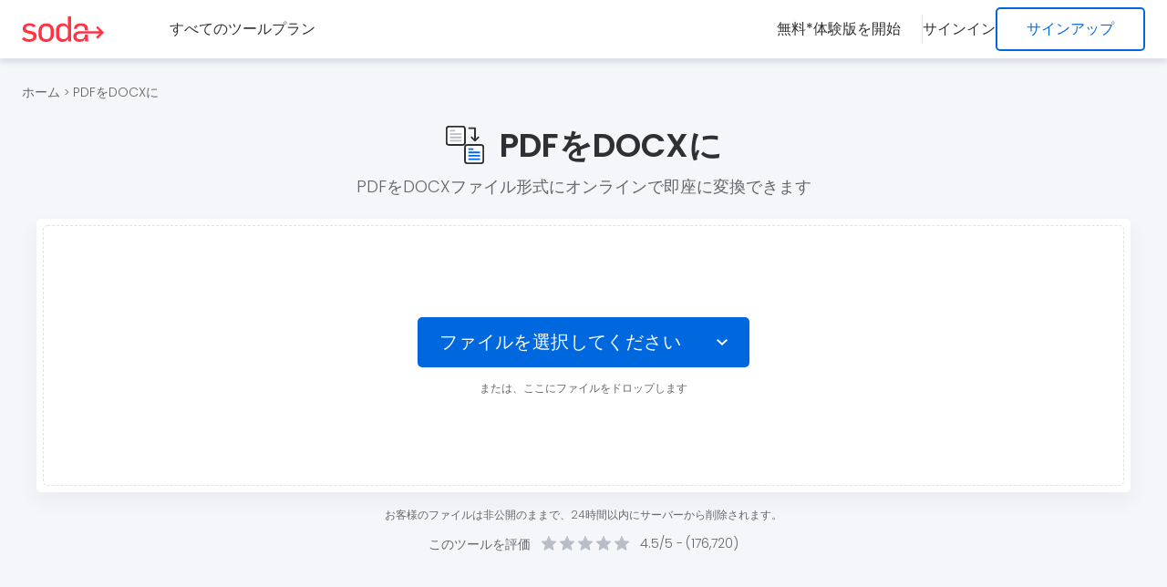

--- FILE ---
content_type: text/html; charset=utf-8
request_url: https://www.sodapdf.com/ja/pdf-to-docx/
body_size: 47834
content:


<!DOCTYPE html>
<html lang="ja" class="ja">
<head lang="ja">
    <base href="/" />
    <meta charset="utf-8" />
    <meta name="viewport" content="width=device-width, initial-scale=1.0" />
    <meta http-equiv="X-UA-Compatible" content="IE=edge" />
    <title>PDF DOCX &#x5909;&#x63DB; - &#x7121;&#x6599;&#x3067;PDF&#x3092;DOCX&#x306B;&#x30AA;&#x30F3;&#x30E9;&#x30A4;&#x30F3;&#x3067;&#x5909;&#x63DB; - Soda PDF</title>
    <meta name="description" content="&#x5F53;&#x793E;&#x306E;&#x30AA;&#x30F3;&#x30E9;&#x30A4;&#x30F3;PDF-DOCX&#x5909;&#x63DB;&#x30C4;&#x30FC;&#x30EB;&#x3092;&#x4F7F;&#x7528;&#x3059;&#x308B;&#x3068;&#x3001;PDF&#x3092;DOCX&#x306B;&#x6570;&#x79D2;&#x3067;&#x5909;&#x63DB;&#x3067;&#x304D;&#x307E;&#x3059;&#x3002;&#x5E02;&#x5834;&#x3067;&#x6700;&#x901F;&#x306E;&#x5909;&#x63DB;&#x30C4;&#x30FC;&#x30EB;&#x3092;&#x4F7F;&#x7528;&#x3057;&#x3066;&#x3069;&#x3093;&#x306A;DF&#x3067;&#x3082;DOCX&#x30D5;&#x30A1;&#x30A4;&#x30EB;&#x306B;&#x7C21;&#x5358;&#x306B;&#x5909;&#x63DB;&#x3067;&#x304D;&#x307E;&#x3059;&#x3002;" />

    
    <meta property="og:image" content="https://www.sodapdf.com/images/anywhere/sodapdf_personal_social_1200x630.jpg" />
    <meta name="twitter:image" content="https://www.sodapdf.com/images/anywhere/sodapdf_personal_social_1200x630.jpg" />
        <meta property="og:image:width" content="1200" />
        <meta property="og:image:height" content="630" />


    <meta name="revisit-after" content="7 days" />
    <meta property="og:site_name" content="Soda PDF" />
    <meta property="og:type" content="website" />
    <meta property="og:title" content="PDF DOCX &#x5909;&#x63DB; - &#x7121;&#x6599;&#x3067;PDF&#x3092;DOCX&#x306B;&#x30AA;&#x30F3;&#x30E9;&#x30A4;&#x30F3;&#x3067;&#x5909;&#x63DB; - Soda PDF" />
    <meta property="og:url" content="https://www.sodapdf.com/ja/pdf-to-docx/" />
    <meta property="og:description" content="&#x5F53;&#x793E;&#x306E;&#x30AA;&#x30F3;&#x30E9;&#x30A4;&#x30F3;PDF-DOCX&#x5909;&#x63DB;&#x30C4;&#x30FC;&#x30EB;&#x3092;&#x4F7F;&#x7528;&#x3059;&#x308B;&#x3068;&#x3001;PDF&#x3092;DOCX&#x306B;&#x6570;&#x79D2;&#x3067;&#x5909;&#x63DB;&#x3067;&#x304D;&#x307E;&#x3059;&#x3002;&#x5E02;&#x5834;&#x3067;&#x6700;&#x901F;&#x306E;&#x5909;&#x63DB;&#x30C4;&#x30FC;&#x30EB;&#x3092;&#x4F7F;&#x7528;&#x3057;&#x3066;&#x3069;&#x3093;&#x306A;DF&#x3067;&#x3082;DOCX&#x30D5;&#x30A1;&#x30A4;&#x30EB;&#x306B;&#x7C21;&#x5358;&#x306B;&#x5909;&#x63DB;&#x3067;&#x304D;&#x307E;&#x3059;&#x3002;" />

    <meta property="fb:admins" content="Sodapdf" />
    <meta property="og:ref" content="sodapdf.com/services/" />

    <meta name="twitter:creator" content="@sodapdf" />
    <meta name="twitter:card" content="summary_large_image" />
    <meta name="twitter:site" content="@sodapdf" />
    <meta name="twitter:title" content="PDF DOCX &#x5909;&#x63DB; - &#x7121;&#x6599;&#x3067;PDF&#x3092;DOCX&#x306B;&#x30AA;&#x30F3;&#x30E9;&#x30A4;&#x30F3;&#x3067;&#x5909;&#x63DB; - Soda PDF" />
    <meta name="twitter:description" content="&#x5F53;&#x793E;&#x306E;&#x30AA;&#x30F3;&#x30E9;&#x30A4;&#x30F3;PDF-DOCX&#x5909;&#x63DB;&#x30C4;&#x30FC;&#x30EB;&#x3092;&#x4F7F;&#x7528;&#x3059;&#x308B;&#x3068;&#x3001;PDF&#x3092;DOCX&#x306B;&#x6570;&#x79D2;&#x3067;&#x5909;&#x63DB;&#x3067;&#x304D;&#x307E;&#x3059;&#x3002;&#x5E02;&#x5834;&#x3067;&#x6700;&#x901F;&#x306E;&#x5909;&#x63DB;&#x30C4;&#x30FC;&#x30EB;&#x3092;&#x4F7F;&#x7528;&#x3057;&#x3066;&#x3069;&#x3093;&#x306A;DF&#x3067;&#x3082;DOCX&#x30D5;&#x30A1;&#x30A4;&#x30EB;&#x306B;&#x7C21;&#x5358;&#x306B;&#x5909;&#x63DB;&#x3067;&#x304D;&#x307E;&#x3059;&#x3002;" />
    <meta name="twitter:domain" content="www.sodapdf.com" />

    <meta name="msapplication-TileColor" content="#da532c">
    <meta name="theme-color" content="#ffffff">

    <link rel="apple-touch-icon" sizes="180x180" href="/super-service-pages-optimize-static/dist/images/favicon/apple-touch-icon.png?v=rJU5yOQzOLhy3SqsZCwM0iqk0wWLTjNk9QVmnfgWxYo" />
    <link rel="icon" type="image/png" sizes="32x32" href="/super-service-pages-optimize-static/dist/images/favicon/favicon-32x32.png?v=nUYcLVKMfqtYszrMr51qcVSIYNfQWrY_WOeNHoUFQAM" />
    <link rel="icon" type="image/png" sizes="16x16" href="/super-service-pages-optimize-static/dist/images/favicon/favicon-16x16.png?v=YtMCSFx8Vhp3oXzsE4mvOOKr4gf-V3I0bSgEM62h_b0" />
    <link rel="shortcut icon" href="/super-service-pages-optimize-static/dist/images/favicon.ico?v=WK8idJzEiK76grwtp13xDCw0faG8o5MPL_tj3bmVWdo" />
    <link rel="preconnect" href="https://fonts.googleapis.com">
    <link rel="preconnect" href="https://fonts.gstatic.com" crossorigin>
    <link rel="preload" as="style" href="https://fonts.googleapis.com/css2?family=Poppins:wght@300;400;500;600;700&display=swap" onload="this.onload=null;this.rel='stylesheet'">
    <noscript>
        <link rel="stylesheet" href="https://fonts.googleapis.com/css2?family=Poppins:wght@300;400;500;600;700&display=swap">
    </noscript>
    
                <style>
                    html,body{width:100%;border:0;font-family:"Helvetica-Neue","Helvetica",Arial,sans-serif;color:#fff;margin:0;padding:0}div,span,object,iframe,img,table,caption,thead,tbody,tfoot,tr,tr,td,article,aside,canvas,details,figure,hgroup,menu,nav,footer,header,section,summary,mark,audio,video{border:0;margin:0;padding:0}h1,h2,h3,h4,h5,h6,p,blockquote,pre,a,abbr,address,cit,code,del,dfn,em,ins,q,samp,small,strong,sub,sup,b,i,hr,dl,dt,dd,ol,ul,li,fieldset,legend,label{border:0;font-size:100%;vertical-align:baseline;margin:0;padding:0;line-height:1}article,aside,canvas,figure,figure img,figcaption,hgroup,footer,header,nav,section,audio,video{display:block}table{border-collapse:separate;border-spacing:0}table caption,table th,table td{text-align:left;vertical-align:middle}.clearfix:before,.clearfix:after{content:"";display:block;height:0;clear:both;visibility:hidden}a img{border:0}a{color:#fff;text-decoration:none}ul,li{list-style-type:none}:focus{outline:0}*{letter-spacing:0;box-sizing:border-box}img{max-width:100%;height:auto;vertical-align:top}.gm-style img{max-width:none}:root{--white: #FFFFFF;--white-rgb: 255, 255, 255;--gray: #F5F6FA;--gray-2: #E1E2E6;--gray-3: #B8BDC8;--gray-4: #808488;--gray-5: #D1D5E8;--black: #000000;--black-rgb: 0, 0, 0;--dark: #303030;--dark-2: #666666;--blue: #0068DF;--blue-2: #0054D1;--red: #FF3344;--red-2: #E61728}.upper-main{display:block;position:relative;z-index:2}.crumbs{padding:24px;position:relative;z-index:1}@media screen and (max-width: 760px){.crumbs{padding:24px 16px}}.crumbs .icon{font-style:normal;font-size:13px;font-weight:300;color:#666}.crumbs .link{font:300 14px/1 "Poppins",sans-serif;color:#666;transition:all .3s ease 0s;white-space:nowrap}@media screen and (max-width: 760px){.crumbs .link{white-space:normal}}.crumbs .link:hover{color:#0068df}.crumbs .link br{display:none}.crumbs span.link{cursor:default}.crumbs span.link:hover{color:#666}body{display:flex;flex-direction:column;justify-content:space-between;min-height:100vh;font-family:"Poppins",sans-serif !important;background-color:#f5f6fa;overflow-x:hidden}@media screen and (max-width: 760px){body.nav-active{overflow:hidden}}.main{position:relative;flex:1 1 auto;padding-top:64px;overflow:hidden}@media screen and (max-width: 760px){.main{padding-top:50px}}.container{max-width:1248px;width:100%;padding:0 24px;margin:0 auto}@media screen and (max-width: 760px){.container{padding:0 16px}}.lim-wrapper{justify-content:flex-start !important;min-height:calc(100vh - 3px);transition:min-height .3s ease-out}.custom-bg:nth-child(2n){background-color:#fff}.title-one{font:600 50px/1.2 "Poppins",sans-serif;color:#303030;letter-spacing:0}.title-two{font:600 36px/1.2 "Poppins",sans-serif;color:#303030;letter-spacing:0}.title-three{font:600 30px/1.5 "Poppins",sans-serif;color:#303030;letter-spacing:0}@media screen and (max-width: 480px){.fr .title-three,.it .title-three,.pt .title-three,.de .title-three,.es .title-three,.ru .title-three,.vi .title-three,.sv .title-three,.id .title-three,.pl .title-three,.tr .title-three{font-size:26px}}.title-four{font:600 24px/1.5 "Poppins",sans-serif;color:#303030;letter-spacing:0}.title-five{font:600 18px/1.5 "Poppins",sans-serif;color:#303030;letter-spacing:0}@media screen and (max-width: 760px){.title-five{font-size:16px}}.text{display:block;font:300 16px/1.5 "Poppins",sans-serif;color:#666;letter-spacing:0}.svg-el{width:100%;height:100%}.hidden{opacity:0;visibility:hidden}[hidden]{display:none !important;opacity:0;visibility:hidden}img{opacity:1;transition:opacity .7s ease-in-out,visibility .7s ease-in-out}img.lazy{opacity:0}.img{filter:blur(0)}.img.lazy-img{filter:blur(5px);transition:filter 400ms,-webkit-filter 400ms}.mistakes{display:block;position:absolute;width:100%;text-align:center;padding:0 0 16px 0;transform:scale(0);transition:all .3s ease-out}.mistakes p{display:block;font:400 16px/1.5 "Poppins",sans-serif;color:#ff6166}.mistakes a{display:inline-block;color:#ff6166;text-decoration:underline}.mistakes.error-visible{position:relative;transform:scale(1)}.mac-pop-up{bottom:90px !important;left:24px !important}@media screen and (max-width: 760px){.mac-pop-up{left:16px !important}}.hidden--rows [class^=publift-widget]{display:none !important}input[type=text]::-ms-clear{display:none !important}input[type=password]::-ms-reveal{display:none !important}:root{--white: #FFFFFF;--white-rgb: 255, 255, 255;--gray: #F5F6FA;--gray-2: #E1E2E6;--gray-3: #B8BDC8;--gray-4: #808488;--gray-5: #D1D5E8;--black: #000000;--black-rgb: 0, 0, 0;--dark: #303030;--dark-2: #666666;--blue: #0068DF;--blue-2: #0054D1;--red: #FF3344;--red-2: #E61728}:root{--white: #FFFFFF;--white-rgb: 255, 255, 255;--gray: #F5F6FA;--gray-2: #E1E2E6;--gray-3: #B8BDC8;--gray-4: #808488;--gray-5: #D1D5E8;--black: #000000;--black-rgb: 0, 0, 0;--dark: #303030;--dark-2: #666666;--blue: #0068DF;--blue-2: #0054D1;--red: #FF3344;--red-2: #E61728}.login-wrap{display:flex;align-items:center;position:relative;text-align:center}@media screen and (max-width: 760px){.login-wrap{flex-direction:column;width:100%}}.login-wrap .user-unauthorized{display:flex;gap:24px}@media screen and (max-width: 760px){.login-wrap .user-unauthorized{flex-direction:column;gap:0;width:100%}}.login-wrap .user-unauthorized .log-in{display:flex;align-items:center;min-height:24px;font:400 16px/1.3 "Poppins",sans-serif;color:#303030;background-color:rgba(0,0,0,0);border:0;padding:0;margin:0;transition:color,.3s ease-out}@media screen and (min-width: 1300px){.login-wrap .user-unauthorized .log-in{cursor:pointer}}@media screen and (max-width: 760px){.login-wrap .user-unauthorized .log-in{gap:24px;width:100%;padding:16px 24px;transition:background-color,.3s ease-out}}@media screen and (max-width: 1300px){.es .login-wrap .user-unauthorized .log-in,.vi .login-wrap .user-unauthorized .log-in,.pl .login-wrap .user-unauthorized .log-in{font-size:14px}}@media screen and (max-width: 760px){.es .login-wrap .user-unauthorized .log-in,.vi .login-wrap .user-unauthorized .log-in,.pl .login-wrap .user-unauthorized .log-in{font-size:16px}}@media screen and (min-width: 760px){.login-wrap .user-unauthorized .log-in:hover{color:#0068df}}.login-wrap .user-unauthorized .log-in span{flex:1;text-align:left}.ar .login-wrap .user-unauthorized .log-in span{text-align:right}@media screen and (min-width: 760px){.login-wrap .user-unauthorized .sign-up{display:inline-flex;align-items:center;justify-content:center;width:fit-content;height:48px;font-weight:500;line-height:1.3;white-space:nowrap;text-align:center;border-radius:5px;color:#0068df;background-color:#fff;border:2px solid #0068df;padding:12px 32px;transition:background-color .3s,color .3s ease-in-out}}@media screen and (min-width: 760px)and (min-width: 1300px){.login-wrap .user-unauthorized .sign-up{cursor:pointer}}@media screen and (min-width: 760px)and (min-width: 1350px)and (max-width: 1650px){.de .login-wrap .user-unauthorized .sign-up,.es .login-wrap .user-unauthorized .sign-up,.pl .login-wrap .user-unauthorized .sign-up,.nl .login-wrap .user-unauthorized .sign-up{padding:12px 16px}}@media screen and (min-width: 760px){.login-wrap .user-unauthorized .sign-up:hover{color:#fff;background-color:#0054d1;border-color:#0054d1}}.login-wrap .user-unauthorized .icon{display:none;width:24px;min-width:24px;height:24px}@media screen and (max-width: 760px){.login-wrap .user-unauthorized .icon{display:flex;align-items:center;justify-content:center}}.login-wrap .user-unauthorized .icon .svg-el{fill:#0068df}.login-wrap .logIn-holder{display:flex;align-items:center;position:relative}@media screen and (max-width: 760px){.login-wrap .logIn-holder{flex-direction:column;width:100%}}.login-wrap .user-authorized:before{display:none;content:"";position:absolute;top:100%;left:0;width:100%;height:30px}@media screen and (min-width: 760px){.login-wrap .user-authorized:hover .userName{color:#0068df}.login-wrap .user-authorized:hover .dropdown-content{opacity:1;visibility:visible;pointer-events:initial;z-index:2}.login-wrap .user-authorized:hover:before{display:block}}@media screen and (max-width: 760px){.login-wrap .user-authorized.activeDrop .logIn-user{background-color:#f5f6fa}}@media screen and (max-width: 760px){.login-wrap .user-authorized.activeDrop .arrow-btn .icon-arrow{transform:rotate(0deg)}}@media screen and (max-width: 760px){.login-wrap .user-authorized.activeDrop .dropdown-content{max-height:400px;visibility:visible;opacity:1;z-index:2}}.login-wrap .user-authorized .logIn-user{display:flex;align-items:center;gap:12px;position:relative}@media screen and (min-width: 1100px){.login-wrap .user-authorized .logIn-user{cursor:pointer}}@media screen and (max-width: 760px){.login-wrap .user-authorized .logIn-user{gap:24px;width:100%;padding:16px 24px;transition:background-color,.3s ease-out}}.login-wrap .user-authorized .user-avatar-wrap{display:flex;align-items:center;justify-content:center;position:relative}.login-wrap .user-authorized .user-icon{display:inline-block;position:relative;width:32px;height:32px;border-radius:50%;overflow:hidden}@media screen and (max-width: 760px){.login-wrap .user-authorized .user-icon{width:24px;height:24px}}.login-wrap .user-authorized .user-icon svg{width:100%;height:100%}.login-wrap .user-authorized .user-thumb{display:block}@media screen and (max-width: 760px){.login-wrap .user-authorized .user-thumb{display:none}}.login-wrap .user-authorized .user-thumb-mb{display:none;fill:#0068df}@media screen and (max-width: 760px){.login-wrap .user-authorized .user-thumb-mb{display:block}}.login-wrap .user-authorized .attention-icon{display:inline-block;position:absolute;top:-4px;right:0;width:12px;height:12px}@media screen and (max-width: 760px){.login-wrap .user-authorized .attention-icon{display:none}}.login-wrap .user-authorized .attention-icon svg{width:100%;height:100%;fill:#e94e53}.ar .login-wrap .user-authorized .attention-icon{right:inherit;left:0}.login-wrap .user-authorized .user-info-wrap{display:none}@media screen and (max-width: 760px){.login-wrap .user-authorized .user-info-wrap{display:flex;flex-direction:column;align-items:flex-start;flex:1;overflow:hidden}}.login-wrap .user-authorized .userName{display:block;flex:1;max-width:100%;font:400 16px/1.5 "Poppins",sans-serif;color:#303030;white-space:nowrap;overflow:hidden;text-overflow:ellipsis;transition:color,.3s ease-out}.ar .login-wrap .user-authorized .userName{text-align:right}.login-wrap .user-authorized .userEmail{display:block;flex:1;max-width:100%;font:400 14px/1.5 "Poppins",sans-serif;color:#808488;white-space:nowrap;overflow:hidden;text-overflow:ellipsis}.login-wrap .user-authorized .arrow-btn{display:none;align-items:center;justify-content:center;width:32px;height:32px;background-color:rgba(0,0,0,0);border:0;padding:0;margin:0 -10px 0 0}@media screen and (max-width: 760px){.login-wrap .user-authorized .arrow-btn{display:flex}}.login-wrap .user-authorized .arrow-btn .icon-arrow{width:9px;height:5px;right:0;line-height:0;transform:rotate(180deg)}.login-wrap .user-authorized .arrow-btn .icon-arrow svg{width:100%;height:100%}.login-wrap .dropdown-content{position:absolute;right:-24px;top:calc(100% + 18px);min-width:235px;max-width:370px;width:max-content;text-align:left;border-radius:5px;background:#fff;box-shadow:0 5px 5px 0 rgba(0,40,75,.1);opacity:0;visibility:hidden;pointer-events:none;z-index:-1;transition:opacity,.3s ease-out}.ar .login-wrap .dropdown-content{right:inherit;left:0;text-align:right}.login-wrap .dropdown-content .separator{display:block;height:1px;width:100%;background-color:rgba(0,40,75,.2);margin:8px 0}@media screen and (max-width: 760px){.login-wrap .dropdown-content .separator{display:none}}@media screen and (max-width: 760px){.login-wrap .dropdown-content{position:static;width:100%;max-width:100%;max-height:0;box-shadow:none;pointer-events:initial;overflow:hidden;z-index:2;transition:all .3s ease-out}}.login-wrap .dropdown-content .drop-upper{display:flex;flex-direction:column;padding:12px 24px;margin-top:8px;cursor:pointer}@media screen and (max-width: 760px){.login-wrap .dropdown-content .drop-upper{display:none}}.login-wrap .dropdown-content .drop-upper .string{display:flex}@media screen and (max-width: 760px){.login-wrap .dropdown-content .drop-upper .string{gap:28px}}.login-wrap .dropdown-content .drop-upper .string .icon{display:none;align-items:center;justify-content:center;width:18px;min-width:18px;height:18px}@media screen and (max-width: 760px){.login-wrap .dropdown-content .drop-upper .string .icon{display:inline-flex}}.login-wrap .dropdown-content .drop-upper .string .icon svg{fill:#0068df}.login-wrap .dropdown-content .drop-upper .user-name{display:block;max-width:100%;font:600 16px/1.5 "Poppins",sans-serif;color:#303030;white-space:nowrap;overflow:hidden;text-overflow:ellipsis}.login-wrap .dropdown-content .drop-upper .user-email{display:block;max-width:100%;font:300 12px/1.5 "Poppins",sans-serif;color:#808488;white-space:nowrap;overflow:hidden;text-overflow:ellipsis}.login-wrap .dropdown-content .drop-list{display:block;padding:0 0 16px}@media screen and (max-width: 760px){.login-wrap .dropdown-content .drop-list{padding:0}}.login-wrap .dropdown-content .drop-list .drop-item{display:block;line-height:0}.login-wrap .dropdown-content .acc-link{display:flex;align-items:center;gap:16px;font:300 16px/1.5 "Poppins",sans-serif;color:#303030;white-space:nowrap;background-color:rgba(0,0,0,0);letter-spacing:0;padding:12px 24px;border:none;transition:all .3s ease-out}@media screen and (max-width: 760px){.ar .login-wrap .dropdown-content .acc-link{padding:16px 72px 16px 16px}}@media screen and (min-width: 992px){.login-wrap .dropdown-content .acc-link{cursor:pointer}}@media screen and (max-width: 760px){.login-wrap .dropdown-content .acc-link{gap:28px;width:100%;font-weight:400;padding:16px 16px 16px 72px}}.login-wrap .dropdown-content .acc-link:hover{background-color:#f5f6fa;color:#0068df}.login-wrap .dropdown-content .acc-link:hover .acc-link-icon svg{fill:#0068df;stroke:#0068df}.login-wrap .dropdown-content .acc-link .acc-link-icon{display:inline-flex;align-items:center;justify-content:center;width:24px;min-width:24px;height:24px}@media screen and (max-width: 760px){.login-wrap .dropdown-content .acc-link .acc-link-icon{display:none}}.login-wrap .dropdown-content .acc-link .acc-link-icon .svg-el{fill:#303030;stroke:#303030;stroke-width:0;transition:all .3s ease-out}@media screen and (max-width: 760px){.login-wrap .dropdown-content .acc-link .acc-link-icon .svg-el{fill:#0068df;stroke:#0068df}}.login-wrap .dropdown-content .acc-link .acc-link-icon .svg-user{stroke:none}.login-wrap .dropdown-content .not-validated{padding-top:8px;margin-bottom:-8px}.login-wrap .not-validated{display:flex;gap:4px;padding-top:4px}.login-wrap .not-validated .icon{display:flex;align-items:center;justify-content:center;width:16px;min-width:16px;height:16px}.login-wrap .not-validated .icon svg{width:100%;height:100%;fill:#f34}.login-wrap .not-validated .data{font:300 12px/1.5 "Poppins",sans-serif;color:#f34}@media screen and (max-width: 760px){.vi .login-wrap .not-validated .data{font-size:11px}}.login-iframe{display:none;align-items:center;justify-content:center;position:fixed;left:0;right:0;top:0;bottom:0;z-index:100}.login-iframe.showLogin{display:flex}.login-iframe:before{content:"";position:absolute;left:0;right:0;top:0;bottom:0;background:#000;opacity:.5;z-index:-1}.login-iframe .scroll-wrapper,.login-iframe .scroll-wrap{display:flex;justify-content:center;position:relative;width:100%;max-height:100%;padding:16px 15px;overflow-y:auto}.login-iframe iframe{height:366px;width:772px;border:none;border-radius:5px;border-bottom:1px solid #d7d7d7;box-shadow:0 0 0 rgba(0,0,0,.1019607843)}@media screen and (max-height: 375px){.login-iframe iframe{height:375px}}@media screen and (max-height: 360px){.login-iframe iframe{height:360px}}.login-iframe iframe.signUpOpen{height:711px}@media screen and (max-width: 375px)and (max-height: 667px){.en .login-iframe iframe.signUpOpen,.it .login-iframe iframe.signUpOpen,.fr .login-iframe iframe.signUpOpen{height:473px}.de .login-iframe iframe.signUpOpen{height:497px}.es .login-iframe iframe.signUpOpen{height:513px}}@media screen and (max-height: 375px){.login-iframe iframe.signUpOpen{height:375px}}@media screen and (max-height: 360px){.login-iframe iframe.signUpOpen{height:360px}}@media screen and (max-width: 360px){.fr .login-iframe iframe.signUpOpen{height:500px}.it .login-iframe iframe.signUpOpen{height:493px}}.login-iframe iframe.signUpOpen.signUpContinue{height:775px}@media screen and (max-width: 375px)and (max-height: 667px){.login-iframe iframe.signUpOpen.signUpContinue{height:100%}}@media screen and (max-height: 375px){.login-iframe iframe.signUpOpen.signUpContinue{height:375px}}@media screen and (max-height: 360px){.login-iframe iframe.signUpOpen.signUpContinue{height:360px}}.en .login-iframe iframe.validateAccount.resendEmail,.it .login-iframe iframe.validateAccount.resendEmail{height:215px}.opt-in-iframe{display:none;align-items:center;justify-content:center;position:fixed;left:0;right:0;top:0;bottom:0;z-index:100}.opt-in-iframe iframe{width:638px;height:398px !important;border:1px solid #d7d7d7;box-shadow:0px 20px 40px rgba(0,0,0,.1019607843)}@media screen and (max-width: 375px){.de .opt-in-iframe iframe{height:538px !important}}@media screen and (max-width: 375px){.es .opt-in-iframe iframe{height:526px !important}}@media screen and (max-width: 375px){.fr .opt-in-iframe iframe{height:478px !important}}@media screen and (max-width: 375px){.it .opt-in-iframe iframe{height:500px !important}}@media screen and (max-width: 375px){.pt .opt-in-iframe iframe{height:476px !important}}@media screen and (max-width: 375px){.ru .opt-in-iframe iframe{height:532px !important}}@media screen and (max-width: 375px){.sv .opt-in-iframe iframe{height:505px !important}}@media screen and (max-width: 375px){.vi .opt-in-iframe iframe{height:500px !important}}@media screen and (max-width: 375px){.id .opt-in-iframe iframe{height:500px !important}}@media screen and (max-width: 375px){.ja .opt-in-iframe iframe{height:562px !important}}@media screen and (max-width: 375px){.ko .opt-in-iframe iframe{height:452px !important}}@media screen and (max-width: 375px){.pl .opt-in-iframe iframe{height:526px !important}}@media screen and (max-width: 375px){.tr .opt-in-iframe iframe{height:538px !important}}.opt-in-iframe.showOptIn{display:flex}.opt-in-iframe .scroll-wrapper,.opt-in-iframe .scroll-wrap{display:flex;justify-content:center;position:relative;width:100%;max-height:100%;padding:50px 15px;overflow-y:auto}@media screen and (max-width: 425px){.opt-in-iframe .scroll-wrapper,.opt-in-iframe .scroll-wrap{padding:0 10px}}:root{--white: #FFFFFF;--white-rgb: 255, 255, 255;--gray: #F5F6FA;--gray-2: #E1E2E6;--gray-3: #B8BDC8;--gray-4: #808488;--gray-5: #D1D5E8;--black: #000000;--black-rgb: 0, 0, 0;--dark: #303030;--dark-2: #666666;--blue: #0068DF;--blue-2: #0054D1;--red: #FF3344;--red-2: #E61728}.overlay-opt{position:fixed;left:0;top:0;width:100%;height:100%;z-index:8}.modal-block{z-index:9}.modal-block.modal-opt{position:absolute;top:100%;right:32px;width:100%;max-width:373px;font-family:"Poppins",sans-serif;font-size:14px;color:#202124;border-radius:6px;box-shadow:0px 1px 6px #dadce0;background:#fff}@media screen and (max-width: 520px){.modal-block.modal-opt{left:50%;transform:translateX(-50%)}}@media screen and (max-width: 480px){.modal-block.modal-opt{max-width:325px}}.modal-block__close{position:absolute;top:18px;right:16px;width:12px;height:12px;fill:#5f6264;padding:0;background:none;border:none;cursor:pointer;transform:rotate(0);transition:transform .3s ease-out}.modal-block__close:hover{transform:rotate(90deg)}.modal-block__icon{display:block;width:24px;height:24px;border-radius:50%;background:#ff6166;padding:4px;margin:0 12px 0 0}.modal-block__header{display:flex;align-items:center;font-weight:700;border-bottom:1px solid #dcdcdc;padding:13px 30px 13px 16px}.modal-block__content{padding:16px 16px 24px}.modal-block__descr{line-height:17px}.modal-block__descr p{margin:0 0 24px}.modal-block__btns{display:flex;justify-content:space-between;align-items:center}::ng-deep body.id .modal-block__btns,::ng-deep body.ja .modal-block__btns,::ng-deep body.tr .modal-block__btns,::ng-deep body.pt .modal-block__btns{flex-direction:column-reverse}.modal-block [class*=btn]{opacity:1;transition:opacity .3s ease-out}::ng-deep body.vi .modal-block [class*=btn]{font-size:12px}@media screen and (max-width: 520px){::ng-deep body.de .modal-block [class*=btn],::ng-deep body.it .modal-block [class*=btn],::ng-deep body.ru .modal-block [class*=btn],::ng-deep body.sv .modal-block [class*=btn],::ng-deep body.pl .modal-block [class*=btn]{font-size:12px}::ng-deep body.es .modal-block [class*=btn],::ng-deep body.vi .modal-block [class*=btn],::ng-deep body.ko .modal-block [class*=btn]{font-size:10px}}.modal-block [class*=btn]:hover{opacity:.8}.modal-block .btn-reject{color:#666;margin:0 15px 0 0;cursor:pointer}.modal-block .btn-accept{background:#1a73e8;border-radius:3px;padding:13px 20px;color:#fff;font-weight:500;min-width:190px;cursor:pointer}::ng-deep body.id .modal-block .btn-accept,::ng-deep body.ja .modal-block .btn-accept,::ng-deep body.tr .modal-block .btn-accept,::ng-deep body.pt .modal-block .btn-accept{margin:0 0 15px}.modal-block svg{width:100%}.hidden{display:none !important;opacity:0;visibility:hidden}.header{display:flex;flex-wrap:wrap;position:fixed;top:0;left:0;height:64px;width:100%;background-color:#fff;box-shadow:0 5px 5px 0 rgba(0,40,75,.1);transition:background 0.3s ease-in-out;z-index:8}@media screen and (max-width: 760px){.header{justify-content:center;height:50px}}.header .header-row{display:flex;justify-content:space-between;width:100%;padding:8px 24px}@media screen and (max-width: 760px){.header .header-row{padding:8px 16px 8px 64px}}.header .holder{display:flex;align-items:center}.header .logos{display:flex;align-items:center;justify-content:center;width:90px;min-width:90px;height:28px;line-height:0;margin-right:72px}@media screen and (max-width: 1440px){.fr .header .logos,.it .header .logos,.pt .header .logos,.es .header .logos,.vi .header .logos,.sv .header .logos,.id .header .logos,.pl .header .logos,.tr .header .logos,.hi .header .logos{margin-right:48px}}@media screen and (max-width: 760px){.fr .header .logos,.it .header .logos,.pt .header .logos,.es .header .logos,.vi .header .logos,.sv .header .logos,.id .header .logos,.pl .header .logos,.tr .header .logos,.hi .header .logos{margin:0}}@media screen and (max-width: 1600px){.de .header .logos,.ru .header .logos,.nl .header .logos{margin-right:48px}}@media screen and (max-width: 760px){.de .header .logos,.ru .header .logos,.nl .header .logos{margin:0}}.ar .header .logos{margin:0 0 0 72px}@media screen and (max-width: 760px){.ar .header .logos{margin:0}}@media screen and (max-width: 760px){.header .logos{margin:0}}.header .logos .logo{display:block;height:28px;line-height:0}.header .logos svg{display:inline-block;width:100%;height:100%}.header .nav{display:flex;gap:48px;margin-right:48px}@media screen and (max-width: 1500px){.fr .header .nav,.it .header .nav,.pt .header .nav,.es .header .nav,.sv .header .nav,.id .header .nav,.pl .header .nav,.nl .header .nav,.vi .header .nav,.ja .header .nav,.tr .header .nav{gap:24px;margin-right:24px}}@media screen and (max-width: 1600px){.de .header .nav,.ru .header .nav{gap:24px;margin-right:24px}}@media screen and (max-width: 1500px){.hi .header .nav{gap:32px;margin-right:32px}}.ar .header .nav{margin:0 0 0 48px}@media screen and (max-width: 1350px){.header .nav{display:none}}.header .nav .item{display:block}.header .nav .hide-item-nav{display:none}.header .nav-link{display:inline-block;font:400 16px/1.5 "Poppins",sans-serif;color:#303030;text-decoration:none;white-space:nowrap;transition:color .3s ease-out}@media screen and (max-width: 1500px){.de .header .nav-link,.ru .header .nav-link{font-size:14px}}@media screen and (max-width: 1350px){.de .header .nav-link,.ru .header .nav-link{font-size:16px}}@media screen and (max-width: 1440px){.pl .header .nav-link,.nl .header .nav-link{font-size:14px}}@media screen and (max-width: 1350px){.pl .header .nav-link,.nl .header .nav-link{font-size:16px}}.header .nav-link:hover{color:#0068df}@media screen and (max-width: 992px){.header .nav-link.price-btn{display:none}}@media screen and (max-width: 760px){.header .nav-link.price-btn{display:flex;padding:16px 24px;gap:24px;width:100%}}.header .nav-link .icon{display:none;width:24px;min-width:24px;height:24px}@media screen and (max-width: 760px){.header .nav-link .icon{display:flex;align-items:center;justify-content:center}}.header .nav-link .icon svg{width:100%;height:100%;fill:#0068df}@media screen and (min-width: 1100px){.header .all-tools:hover .tools-btn{color:#0068df}.header .all-tools:hover .tools-btn:after{display:block}.header .all-tools:hover .sub-menu{opacity:1;z-index:1;visibility:visible}}@media screen and (min-width: 760px){.header .all-tools.activeDrop .tools-btn{color:#0068df}}@media screen and (max-width: 760px){.header .all-tools.activeDrop .tools-btn{color:#303030;background-color:#f5f6fa}}@media screen and (max-width: 760px){.header .all-tools.activeDrop .tools-btn .icon-arrow{transform:rotate(0deg)}}.header .all-tools.activeDrop .sub-menu{opacity:1;z-index:1;visibility:visible}@media screen and (max-width: 760px){.header .all-tools.activeDrop .sub-menu{max-height:2000px;padding:32px 0}}@media screen and (max-width: 760px){.de .header .all-tools.activeDrop .sub-menu,.sv .header .all-tools.activeDrop .sub-menu,.vi .header .all-tools.activeDrop .sub-menu,.tr .header .all-tools.activeDrop .sub-menu,.nl .header .all-tools.activeDrop .sub-menu,.th .header .all-tools.activeDrop .sub-menu{padding:32px 0}}@media screen and (max-width: 760px){.header .all-tools{width:100%}}.header .all-tools.open-all-tools{opacity:1;visibility:visible}.header .all-tools .tools-btn{display:flex;align-items:center;background-color:rgba(0,0,0,0);font:400 16px/1.5 "Poppins",sans-serif;color:#303030;text-decoration:none;transition:color .3s ease-out;position:relative;text-align:left;border:0;padding:0;margin:0}@media screen and (max-width: 1500px){.de .header .all-tools .tools-btn,.ru .header .all-tools .tools-btn{font-size:14px}}@media screen and (max-width: 1350px){.de .header .all-tools .tools-btn,.ru .header .all-tools .tools-btn{font-size:16px}}@media screen and (max-width: 1440px){.pl .header .all-tools .tools-btn,.nl .header .all-tools .tools-btn{font-size:14px}}@media screen and (max-width: 1350px){.pl .header .all-tools .tools-btn,.nl .header .all-tools .tools-btn{font-size:16px}}@media screen and (min-width: 1100px){.header .all-tools .tools-btn{cursor:pointer}.header .all-tools .tools-btn:hover{color:#0068df}}@media screen and (max-width: 760px){.header .all-tools .tools-btn{width:100%;padding:16px 24px}}.header .all-tools .tools-btn:after{display:none;content:"";position:absolute;top:100%;left:0;width:100%;height:20px}@media screen and (max-width: 760px){.header .all-tools .tools-btn:after{display:block;top:0;height:100%}}.header .all-tools .tools-btn .icon{display:none;width:24px;height:24px;fill:#0068df;margin-right:24px}.ar .header .all-tools .tools-btn .icon{margin-right:0;margin-left:24px}@media screen and (max-width: 760px){.header .all-tools .tools-btn .icon{display:block}}@media screen and (max-width: 760px){.ar .header .all-tools .tools-btn span{text-align:right}}@media screen and (min-width: 760px){.header .all-tools .tools-btn span{z-index:-1}}@media screen and (max-width: 760px){.header .all-tools .tools-btn span{flex:1}.header .all-tools .tools-btn span:hover{color:#303030}}.header .all-tools .tools-btn .icon-arrow{display:none;width:9px;height:5px;line-height:0;transform:rotate(180deg)}@media screen and (max-width: 760px){.header .all-tools .tools-btn .icon-arrow{display:block}}.header .all-tools .tools-btn .icon-arrow svg{width:100%;height:100%}.header .all-tools .sub-menu{position:absolute;top:64px;left:0;width:100%;max-height:calc(100vh - 64px);display:flex;justify-content:center;column-gap:16px;row-gap:48px;border-top:2px solid rgba(0,40,75,.1);background-color:#fff;box-shadow:0 5px 5px 0 rgba(0,40,75,.1);opacity:0;padding:48px;visibility:hidden;overflow-y:auto;z-index:-1;transition:all .3s ease 0s}@media screen and (max-width: 1200px){.de .header .all-tools .sub-menu{padding:48px 24px}}@media screen and (max-width: 760px){.de .header .all-tools .sub-menu{padding:0}}@media screen and (max-width: 992px){.sv .header .all-tools .sub-menu,.vi .header .all-tools .sub-menu,.tr .header .all-tools .sub-menu{padding:48px 24px}}@media screen and (max-width: 760px){.sv .header .all-tools .sub-menu,.vi .header .all-tools .sub-menu,.tr .header .all-tools .sub-menu{padding:0}}.nl .header .all-tools .sub-menu{padding:48px 24px}@media screen and (max-width: 992px){.nl .header .all-tools .sub-menu{padding:48px}}@media screen and (max-width: 760px){.nl .header .all-tools .sub-menu{padding:0}}.th .header .all-tools .sub-menu{padding:48px 24px}@media screen and (max-width: 760px){.th .header .all-tools .sub-menu{padding:0}}@media screen and (max-width: 1200px){.header .all-tools .sub-menu{flex-wrap:wrap}}@media screen and (max-width: 760px){.header .all-tools .sub-menu{position:relative;top:0;flex-direction:column;flex-wrap:initial;justify-content:flex-start;row-gap:32px;max-height:0;background-color:rgba(0,0,0,0);box-shadow:none;border:0;padding:0;overflow:hidden}}.header .all-tools .sub-menu .sub-list{position:relative;flex:1 1 auto;max-width:220px}.de .header .all-tools .sub-menu .sub-list:first-of-type .link,.it .header .all-tools .sub-menu .sub-list:first-of-type .link,.es .header .all-tools .sub-menu .sub-list:first-of-type .link,.pt .header .all-tools .sub-menu .sub-list:first-of-type .link,.ru .header .all-tools .sub-menu .sub-list:first-of-type .link{white-space:normal}.de .header .all-tools .sub-menu .sub-list{max-width:255px}@media screen and (max-width: 1200px){.de .header .all-tools .sub-menu .sub-list{max-width:calc(33.333% - 12px)}}@media screen and (max-width: 760px){.de .header .all-tools .sub-menu .sub-list{max-width:100%}}.it .header .all-tools .sub-menu .sub-list{max-width:260px}@media screen and (max-width: 1200px){.it .header .all-tools .sub-menu .sub-list{max-width:calc(33.333% - 12px)}}@media screen and (max-width: 760px){.it .header .all-tools .sub-menu .sub-list{max-width:100%}}.es .header .all-tools .sub-menu .sub-list{max-width:240px}@media screen and (max-width: 1200px){.es .header .all-tools .sub-menu .sub-list{max-width:calc(33.333% - 12px)}}@media screen and (max-width: 760px){.es .header .all-tools .sub-menu .sub-list{max-width:100%}}.tr .header .all-tools .sub-menu .sub-list{max-width:240px}@media screen and (max-width: 1440px){.tr .header .all-tools .sub-menu .sub-list{max-width:200px}}@media screen and (max-width: 1200px){.tr .header .all-tools .sub-menu .sub-list{max-width:calc(33.333% - 12px)}}@media screen and (max-width: 760px){.tr .header .all-tools .sub-menu .sub-list{max-width:100%}}@media screen and (max-width: 1440px){.header .all-tools .sub-menu .sub-list{max-width:200px}}@media screen and (max-width: 1200px){.header .all-tools .sub-menu .sub-list{flex:initial;width:100%;max-width:calc(33.333% - 12px)}}@media screen and (max-width: 760px){.header .all-tools .sub-menu .sub-list{max-width:100%}}.header .all-tools .sub-menu .first-list{padding-bottom:90px}.ar .header .all-tools .sub-menu .first-list,.hi .header .all-tools .sub-menu .first-list,.th .header .all-tools .sub-menu .first-list,.zh .header .all-tools .sub-menu .first-list{padding-bottom:0}@media screen and (max-width: 1200px){.header .all-tools .sub-menu .first-list{order:1;padding-bottom:48px}}@media screen and (max-width: 760px){.header .all-tools .sub-menu .first-list{order:0;padding-bottom:0}}.header .all-tools .sub-menu .first-list .all-tools-item{display:none}.ar .header .all-tools .sub-menu .first-list .all-tools-item,.hi .header .all-tools .sub-menu .first-list .all-tools-item,.th .header .all-tools .sub-menu .first-list .all-tools-item,.zh .header .all-tools .sub-menu .first-list .all-tools-item{display:none}@media screen and (max-width: 1200px){.header .all-tools .sub-menu .first-list .all-tools-item{display:block}}@media screen and (max-width: 760px){.header .all-tools .sub-menu .first-list .all-tools-item{display:none}}.header .all-tools .sub-menu .last-list{padding-bottom:90px}@media screen and (max-width: 1200px){.header .all-tools .sub-menu .last-list{padding-bottom:0}}.header .all-tools .sub-menu .last-list .all-tools-item{display:block}.header .all-tools .sub-menu .all-tools-item{position:absolute;right:0;bottom:0;min-width:100%;white-space:nowrap;padding-left:12px}.ar .header .all-tools .sub-menu .all-tools-item{right:initial;left:0;padding-left:0;padding-right:12px}@media screen and (max-width: 760px){.ar .header .all-tools .sub-menu .all-tools-item{padding:24px 24px 0}}@media screen and (max-width: 760px){.header .all-tools .sub-menu .all-tools-item{position:relative;padding:24px 24px 0}}.header .all-tools .sub-menu .all-tools-item-custom{margin-top:-4px}@media screen and (max-width: 760px){.header .all-tools .sub-menu .all-tools-item-custom{padding-left:24px;margin-top:-8px}}@media screen and (max-width: 760px){.ar .header .all-tools .sub-menu .all-tools-item-custom{padding-right:24px}}.header .all-tools .sub-menu .title{display:block;font:500 14px/1.2 "Poppins",sans-serif;color:#303030;letter-spacing:0;padding-bottom:16px}@media screen and (max-width: 760px){.header .all-tools .sub-menu .title{padding:0 24px 24px}}.header .all-tools .sub-menu .link{display:flex;align-items:center;gap:12px;font:400 14px/1.3 "Poppins",sans-serif;color:#303030;white-space:nowrap;border-radius:3px;padding:12px;transition:background-color .3s ease 0s}.sv .header .all-tools .sub-menu .link{white-space:normal}@media screen and (max-width: 1500px){.vi .header .all-tools .sub-menu .link{font-size:12px}}@media screen and (max-width: 992px){.vi .header .all-tools .sub-menu .link{font-size:14px}}@media screen and (max-width: 1500px){.tr .header .all-tools .sub-menu .link{font-size:12px}}@media screen and (max-width: 1200px){.tr .header .all-tools .sub-menu .link{font-size:14px}}@media screen and (max-width: 1500px){.th .header .all-tools .sub-menu .link{font-size:13px}}@media screen and (max-width: 1200px){.th .header .all-tools .sub-menu .link{font-size:14px}}@media screen and (max-width: 760px){.header .all-tools .sub-menu .link{border-radius:0;padding:16px 24px}}.header .all-tools .sub-menu .link:hover{background:#f5f6fa}.header .all-tools .sub-menu .icon{width:24px;min-width:24px;height:24px}.header .all-tools .sub-menu .icon svg{fill:none;width:100%;height:100%}.header .all-tools .sub-menu .all-link{display:inline-flex;align-items:center;position:relative;font:400 18px/1 "Poppins",sans-serif;color:#0068df;letter-spacing:0;padding:5px 24px 5px 0;transition:all .3s ease-out}.ar .header .all-tools .sub-menu .all-link{padding:5px 0 5px 24px}.fr .header .all-tools .sub-menu .all-link,.it .header .all-tools .sub-menu .all-link,.pt .header .all-tools .sub-menu .all-link,.es .header .all-tools .sub-menu .all-link,.de .header .all-tools .sub-menu .all-link,.ru .header .all-tools .sub-menu .all-link,.vi .header .all-tools .sub-menu .all-link,.pl .header .all-tools .sub-menu .all-link,.tr .header .all-tools .sub-menu .all-link,.nl .header .all-tools .sub-menu .all-link{font-size:16px}@media screen and (min-width: 992px){.header .all-tools .sub-menu .all-link:hover .arrow{width:36px}}.header .all-tools .sub-menu .all-link:hover .arrow svg{stroke:#0068df}.header .all-tools .sub-menu .all-link .arrow{display:flex;align-items:center;justify-content:flex-end;position:absolute;left:calc(100% - 16px);width:16px;height:10px;line-height:0;overflow:hidden;margin-bottom:-2px;transition:all .3s ease-out}.zh .header .all-tools .sub-menu .all-link .arrow{margin-bottom:0}.ar .header .all-tools .sub-menu .all-link .arrow{left:initial;right:calc(100% - 16px);transform:rotate(180deg)}.header .all-tools .sub-menu .all-link .arrow svg{display:block;position:absolute;right:0;width:36px;height:100%;stroke:#0068df;transition:all .3s ease-out}.header .all-tools .sub-menu-small .sub-menu-holder{justify-content:flex-start;max-width:1384px}.header .all-tools .sub-menu-holder{display:flex;justify-content:center;column-gap:16px;row-gap:48px;width:100%;height:min-content}@media screen and (max-width: 1200px){.header .all-tools .sub-menu-holder{flex-wrap:wrap}}@media screen and (max-width: 760px){.header .all-tools .sub-menu-holder{flex-direction:column;flex-wrap:initial;justify-content:flex-start;row-gap:32px}}.header .mob-holder{flex:1;gap:48px}@media screen and (max-width: 1500px){.fr .header .mob-holder,.it .header .mob-holder,.pt .header .mob-holder,.es .header .mob-holder,.sv .header .mob-holder,.id .header .mob-holder,.pl .header .mob-holder,.nl .header .mob-holder,.vi .header .mob-holder,.ja .header .mob-holder,.tr .header .mob-holder{gap:24px}}@media screen and (max-width: 760px){.fr .header .mob-holder,.it .header .mob-holder,.pt .header .mob-holder,.es .header .mob-holder,.sv .header .mob-holder,.id .header .mob-holder,.pl .header .mob-holder,.nl .header .mob-holder,.vi .header .mob-holder,.ja .header .mob-holder,.tr .header .mob-holder{gap:0}}@media screen and (max-width: 1600px){.de .header .mob-holder,.ru .header .mob-holder{gap:24px}}@media screen and (max-width: 760px){.de .header .mob-holder,.ru .header .mob-holder{gap:0}}@media screen and (max-width: 1500px){.hi .header .mob-holder{gap:32px}}@media screen and (max-width: 760px){.hi .header .mob-holder{gap:0}}@media screen and (max-width: 760px){.header .mob-holder{flex-direction:column;align-items:flex-start;justify-content:flex-start;position:fixed;top:50px;left:-400px;width:100%;max-width:375px;height:calc(100% - 50px);gap:0;border-top:1px solid rgba(0,40,75,.1);background-color:#fff;padding-top:24px;padding-bottom:50px;overflow-y:auto;transition:all .3s ease-out}}.nav-active .header .mob-holder{left:0}.header .wraps{display:flex;align-items:center;justify-content:flex-end;flex:1;gap:24px}@media screen and (max-width: 760px){.header .wraps{flex-direction:column;align-items:flex-start;justify-content:flex-start;flex:initial;gap:0;width:100%}}.header .btn-wrap{padding-right:24px;position:relative;display:flex;align-items:center;gap:24px}.ar .header .btn-wrap{padding-right:0;padding-left:24px}.header .btn-wrap:after{content:"";position:absolute;top:calc(50% - 16px);right:0;width:1px;height:32px;background-color:#e1e2e6}.ar .header .btn-wrap:after{right:initial;left:0}@media screen and (max-width: 1100px){.header .btn-wrap:after{display:none}}@media screen and (max-width: 760px){.header .btn-wrap{width:100%;gap:0}}.header .build-link{display:inline-block;font:400 16px/1.5 "Poppins",sans-serif;color:#303030;text-decoration:none;cursor:pointer;transition:color .3s ease-out}@media screen and (max-width: 1500px){.de .header .build-link,.ru .header .build-link{font-size:14px}}@media screen and (max-width: 1350px){.de .header .build-link,.ru .header .build-link{font-size:16px}}@media screen and (max-width: 1440px){.pl .header .build-link,.nl .header .build-link{font-size:14px}}@media screen and (max-width: 1350px){.pl .header .build-link,.nl .header .build-link{font-size:16px}}@media screen and (max-width: 1100px){.header .build-link{display:none}}.header .build-link:hover{color:#0068df}.header .btn-menu{display:none;position:absolute;top:0;left:0}@media screen and (max-width: 760px){.header .btn-menu{display:inline-block}}.ar .header .btn-menu{right:inherit;left:2px}.header .btn-menu #navMenu{display:none}.header .btn-menu .menu{position:relative;display:flex;align-items:center;flex-direction:column;justify-content:center;top:0;left:0;width:50px;height:50px;cursor:pointer;transition:transform 250ms ease;z-index:999}.header .btn-menu span{position:relative;display:block;width:24px;height:2px;background-color:#303030;float:left;transform-origin:center center;transition:transform 250ms ease;z-index:200}.header .btn-menu .menu span:nth-of-type(1){transform:translateY(-5px)}.header .btn-menu .menu span:nth-of-type(3){transform:translateY(5px)}.header .btn-menu #navMenu:checked~.menu{background-color:rgba(0,0,0,0);transition:transform 250ms ease;z-index:99999}.header .btn-menu #navMenu:checked~.menu span{transition:transform 250ms ease}.header .btn-menu #navMenu:checked~.menu span:nth-of-type(1){transform:translateY(1px) rotate(45deg)}.header .btn-menu #navMenu:checked~.menu span:nth-of-type(2){display:none}.header .btn-menu #navMenu:checked~.menu span:nth-of-type(3){transform:translateY(-1px) rotate(-45deg)}.overlay{position:fixed;top:0;left:0;width:100%;height:100%;background-color:rgba(48,48,48,.5);opacity:0;visibility:hidden;z-index:7;transition:all .3s ease-out}.overlay.active{visibility:visible;opacity:1}.nav-active .overlay{visibility:visible;opacity:1}.dropdown-active .overlay{background-color:rgba(25,25,25,.631)}:root{--white: #FFFFFF;--white-rgb: 255, 255, 255;--gray: #F5F6FA;--gray-2: #E1E2E6;--gray-3: #B8BDC8;--gray-4: #808488;--gray-5: #D1D5E8;--black: #000000;--black-rgb: 0, 0, 0;--dark: #303030;--dark-2: #666666;--blue: #0068DF;--blue-2: #0054D1;--red: #FF3344;--red-2: #E61728}.main-section{display:block}.main-section .head-page{display:block;text-align:center;width:100%;padding-bottom:24px}.main-section .head-page .title-two{display:flex;align-items:center;justify-content:center;text-align:left;margin:0 auto}.main-section .head-page .main-icon{display:inline-block;width:44px;min-width:44px;height:44px;fill:none;line-height:0;margin-right:16px}.ar .main-section .head-page .main-icon{margin:0 0 0 16px}.main-section .head-page .sub-title{display:block;font:300 18px/1.3 "Poppins",sans-serif;color:#666;letter-spacing:0;padding-top:12px}.main-section .functional{display:flex;align-items:center;justify-content:center;position:relative;min-height:300px;background:#fff;border-radius:5px;box-shadow:0 10px 25px rgba(0,40,75,.05);padding:24px}@media screen and (min-width: 992px){.main-section .functional:hover .choose-file-block:before{border-color:#0068df}}@media screen and (min-width: 992px){.main-section .functional:hover .url-rows:before{border-color:#0068df}}@media screen and (min-width: 992px){.main-section .functional:hover.no-action .choose-file-block:before{border-color:#e1e2e6}}@media screen and (min-width: 992px){.main-section .functional:hover.no-action .url-rows:before{border-color:#e1e2e6}}.main-section .choose-file-block{display:block}.main-section .choose-file-block:before{content:"";position:absolute;left:50%;top:50%;width:calc(100% - 16px);height:calc(100% - 16px);border:1px dashed #e1e2e6;border-radius:5px;transform:translate(-50%, -50%);transition:all .3s ease-out;z-index:0}.main-section .free-limit{position:absolute;top:8px;left:8px;right:8px;display:flex;justify-content:center;align-items:center;gap:12px;padding:16px 12px;border-radius:5px 5px 0px 0px;background:rgba(0,104,223,.1)}.en .main-section .free-limit,.ko .main-section .free-limit,.th .main-section .free-limit{padding:16px 44px}.ru .main-section .free-limit,.id .main-section .free-limit{padding:16px 30px}.main-section .free-limit .svg-el{width:16px;height:16px;flex-shrink:0;fill:none}.main-section .free-limit span{color:#0068df;font:400 16px/1.5 "Poppins",sans-serif}@media screen and (max-width: 480px){.vi .main-section .free-limit span,.pt .main-section .free-limit span{font-size:15px}.pl .main-section .free-limit span,.it .main-section .free-limit span,.tr .main-section .free-limit span{font-size:13px}}.main-section .free-limit+.choose-file{margin-top:24px}.main-section .choose-file{display:block;text-align:center}.main-section .choose-file .btn-choose-file{display:block;text-align:center}.main-section .choose-file .btn-choose-file input{display:none}.main-section .choose-file .btn-choose{display:inline-flex;position:relative;align-items:center;justify-content:center;min-width:200px;width:auto;min-height:55px;font:500 20px/1.1 "Poppins",sans-serif;letter-spacing:.4px;color:#fff;border-radius:5px 0 0 5px;background-color:#0068df;padding:16px 32px 16px 56px;cursor:pointer;transition:all .3s ease-out}.main-section .choose-file .btn-choose:hover{background-color:#0054d1}@media screen and (max-width: 992px){.main-section .choose-file .btn-choose{padding:16px 30px 16px 50px}}.fr .main-section .choose-file .btn-choose{font-size:16px;padding:18px 24px 16px 32px}@media screen and (max-width: 480px){.fr .main-section .choose-file .btn-choose{font-size:14px;padding:18px 8px 16px 16px}}.es .main-section .choose-file .btn-choose{font-size:18px;padding:18px 24px 16px 32px}@media screen and (max-width: 480px){.es .main-section .choose-file .btn-choose{padding:18px 16px 16px 24px}}@media screen and (max-width: 480px){.it .main-section .choose-file .btn-choose,.de .main-section .choose-file .btn-choose{padding:16px 20px 16px 40px}}.pt .main-section .choose-file .btn-choose,.ru .main-section .choose-file .btn-choose{padding:16px 20px 16px 40px}@media screen and (max-width: 480px){.pt .main-section .choose-file .btn-choose,.ru .main-section .choose-file .btn-choose{font-size:16px}}.vi .main-section .choose-file .btn-choose{padding:16px 20px 16px 40px}.ja .main-section .choose-file .btn-choose{padding:16px 16px 16px 24px}@media screen and (max-width: 480px){.ja .main-section .choose-file .btn-choose{font-size:14px;padding:16px 8px 16px 24px}}.ar .main-section .choose-file .btn-choose{border-radius:0 5px 5px 0;padding-left:8px}.main-section .choose-file .choose-group{display:inline-flex;position:relative;z-index:2}.main-section .choose-file .choose-group.active .btn-dropdown{background-color:#0054d1}.main-section .choose-file .choose-group.active .btn-dropdown .svg-el{transform:rotate(-180deg)}.main-section .choose-file .choose-group.active .choose-dropdown{display:block}.main-section .choose-file .choose-group .btn-dropdown{display:flex;justify-content:center;align-items:center;width:60px;min-width:60px;fill:#fff;border-radius:0 5px 5px 0;background-color:#0068df;transition:background .3s ease-out;margin-left:-1px}@media screen and (min-width: 992px){.main-section .choose-file .choose-group .btn-dropdown{cursor:pointer}}.ar .main-section .choose-file .choose-group .btn-dropdown{border-radius:5px 0 0 5px}.main-section .choose-file .choose-group .btn-dropdown:hover{background-color:#0054d1}.main-section .choose-file .choose-group .btn-dropdown .svg-el{width:12px;height:7px;transition:transform .3s ease-out,fill .3s ease-out}.main-section .choose-file .choose-dropdown{display:none;position:absolute;top:calc(100% + 4px);left:50%;min-width:240px;width:100%;font-size:14px;background:#fff;border-radius:5px;box-shadow:5px 5px 10px rgba(0,40,75,.1);padding:0;margin:0;transform:translateX(-50%);z-index:5;overflow:hidden}.nl .main-section .choose-file .choose-dropdown{min-width:255px}.main-section .choose-file .choose-dropdown>li{text-align:left;transition:background .3s ease-out,color .3s ease-out}@media screen and (min-width: 992px){.main-section .choose-file .choose-dropdown>li{cursor:pointer}}.main-section .choose-file .choose-dropdown>li>div,.main-section .choose-file .choose-dropdown>li>label,.main-section .choose-file .choose-dropdown>li>app-dropbox>div,.main-section .choose-file .choose-dropdown>li>app-google-drive>div{padding:11px 24px}.main-section .choose-file .choose-dropdown>li:hover{background:#f5f6fa}.main-section .choose-file .choose-dropdown>li:hover .svg-el,.main-section .choose-file .choose-dropdown>li:hover .icon-holder{fill:#0068df !important}.main-section .choose-file .choose-dropdown .dropdown-label{display:flex;align-items:center;text-align:left;cursor:pointer}.main-section .choose-file .choose-dropdown .dropdown-label span{display:inline-block;font:400 14px/1.4 "Poppins",sans-serif;color:#303030;letter-spacing:0}.mobile .main-section .choose-file .choose-dropdown .dropdown-label span{font-size:13px;line-height:1}.main-section .choose-file .choose-dropdown .cloud-btn{display:flex;align-items:center;text-align:left}.main-section .choose-file .choose-dropdown .cloud-btn span{display:inline-block;font:400 14px/1.6 "Poppins",sans-serif;color:#303030;letter-spacing:0}.mobile .main-section .choose-file .choose-dropdown .cloud-btn span{font-size:13px;line-height:1}.main-section .choose-file .choose-dropdown .icon-holder{line-height:0;margin:0 16px 0 0}.ar .main-section .choose-file .choose-dropdown .icon-holder{margin:0 0 0 16px}.main-section .choose-file .choose-dropdown .svg-el{width:20px;height:20px;fill:#303030 !important;transition:fill .3s ease-out}.main-section .lower-row{display:block;text-align:center;padding-top:16px}@media screen and (max-width: 1100px){.main-section .lower-row{display:none}}.main-section .lower-row .text{display:block;font:300 12px/1.2 "Poppins",sans-serif;color:#666}.main-section .full-choose-file{position:absolute;left:0;top:0;width:100%;height:100%;border-radius:5px;z-index:1;cursor:pointer}@media screen and (max-width: 992px){.main-section .full-choose-file{display:none}}:root{--color-gold: #FFD500;--color-gold-light: rgba(255, 209, 0, 0.6);--color-grey: #B8BDC8}.evaluative-s{display:block;max-width:1248px;width:100%;padding:16px 24px 40px;margin:0 auto}@media screen and (max-width: 992px){.evaluative-s{padding:8px 32px 40px}}@media screen and (max-width: 760px){.evaluative-s{padding:8px 16px 40px}}.evaluative-s .save-hours{margin-bottom:6px;color:#666;font:300 12px/1.5 "Poppins",sans-serif;text-align:center}.evaluative-s .save-hours+.rate-rows{display:flex;justify-content:center}.evaluative-s .rate-rows{display:inline-flex;align-items:center;flex-wrap:wrap}.evaluative-s .rate-rows .title_r{display:block}.evaluative-s .rate-rows .data{display:inline-block;font:300 14px/1.2 "Poppins",sans-serif;color:#666;letter-spacing:0}.evaluative-s .rate-rows .rating-stars{display:flex;flex-direction:row-reverse;justify-content:center;padding:8px 10px}.evaluative-s .rate-rows .rating-stars-input{display:none}.evaluative-s .rate-rows .rating-stars-input:checked~.rating-stars-view svg{fill:var(--color-gold);stroke:var(--color-gold)}.evaluative-s .rate-rows .rating-stars-input:checked~.rating-stars-view:hover svg{fill:var(--color-gold-light);stroke:var(--color-gold-light)}.evaluative-s .rate-rows .rating-stars-view{width:16px;height:16px;padding:0;margin:0 2px;cursor:pointer}.evaluative-s .rate-rows .rating-stars-view svg{fill:#b8bdc8;stroke:#b8bdc8;width:100%;height:100%}.evaluative-s .rate-rows .rating-stars-view:hover svg{fill:rgba(0,0,0,0)}.evaluative-s .rate-rows .rating-stars-view:hover>svg{fill:var(--color-gold-light);stroke:var(--color-gold-light)}.evaluative-s .rate-rows .rating-stars-view:hover~.rating-stars-view svg{fill:var(--color-gold-light);stroke:var(--color-gold-light)}.evaluative-s .rate-rows .result_r{display:block;white-space:nowrap;font:400 13px/1.2 "Poppins",sans-serif;color:#666}@media screen and (max-width: 992px){.evaluative-s .rate-rows .result_r{font-size:16px}}.evaluative-s .share-rows{display:block;padding-top:8px}.evaluative-s .share-rows .list{display:flex;gap:16px}.evaluative-s .share-rows .item{display:block}@media screen and (max-width: 760px){.evaluative-s .share-rows .bookmark-item{display:none}}.evaluative-s .share-rows .share-cta{display:flex;align-items:center;justify-content:center;position:relative;width:32px;height:32px;background-color:#afafb3;border-radius:50%;border:0;padding:8px;transition:all .3s ease-out}.evaluative-s .share-rows .share-cta .icon{display:inline-block;width:16px;min-width:16px;height:16px;fill:#fff}.evaluative-s .share-rows .share-cta:hover .tooltip-cta{visibility:visible;opacity:1}.evaluative-s .share-rows .bm-cta:hover{background-color:#ff6166}.evaluative-s .share-rows .like-cta:hover,.evaluative-s .share-rows .fb-cta:hover{background-color:#1877f2}.evaluative-s .share-rows .tw-cta:hover{background-color:#000}.evaluative-s .share-rows .tw-cta .icon{width:16px}.evaluative-s .share-rows .tooltip-cta{position:absolute;top:calc(100% + 6px);left:50%;font:400 12px/1 "Poppins",sans-serif;color:#fff;background-color:#303030;border-radius:4px;visibility:hidden;opacity:0;padding:6px 16px;transition:all .3s ease-out;transform:translate(-50%, 0%)}.evaluative-s .share-rows .tooltip-cta:before{content:"";position:absolute;left:calc(50% - 7px);bottom:calc(100% - 2px);border:7px solid rgba(0,0,0,0);border-bottom:7px solid #303030}@media screen and (max-width: 375px){.de .crumbs .link,.es .crumbs .link{font-size:13px}}@media screen and (max-width: 425px){.it .crumbs .link{font-size:11px}}@media screen and (max-width: 375px){.de .crumbs .icon,.es .crumbs .icon{font-size:12px}}@media screen and (max-width: 425px){.it .crumbs .icon{font-size:10px}}@media screen and (max-width: 640px){.fr .main-section .head-page .title-two{font-size:32px}}@media screen and (max-width: 480px){.fr .main-section .head-page .title-two{font-size:26px}}@media screen and (max-width: 425px){.fr .main-section .head-page .title-two{max-width:235px}}@media screen and (max-width: 640px){.de .main-section .head-page .title-two{font-size:30px}}@media screen and (max-width: 480px){.de .main-section .head-page .title-two{font-size:26px}}@media screen and (max-width: 425px){.de .main-section .head-page .title-two{max-width:225px}}@media screen and (max-width: 640px){.it .main-section .head-page .title-two{font-size:28px}}@media screen and (max-width: 480px){.it .main-section .head-page .title-two{max-width:245px;font-size:26px}}@media screen and (max-width: 640px){.es .main-section .head-page .title-two{font-size:34px}}@media screen and (max-width: 480px){.es .main-section .head-page .title-two{font-size:30px}}@media screen and (max-width: 425px){.es .main-section .head-page .title-two{font-size:24px}}@media screen and (max-width: 480px){.pt .main-section .head-page .title-two,.vi .main-section .head-page .title-two{font-size:34px}}@media screen and (max-width: 480px){.tr .main-section .head-page .title-two{font-size:32px}}:root{--white: #FFFFFF;--white-rgb: 255, 255, 255;--gray: #F5F6FA;--gray-2: #E1E2E6;--gray-3: #B8BDC8;--gray-4: #808488;--gray-5: #D1D5E8;--black: #000000;--black-rgb: 0, 0, 0;--dark: #303030;--dark-2: #666666;--blue: #0068DF;--blue-2: #0054D1;--red: #FF3344;--red-2: #E61728}.how-to_s{display:block;padding:80px 0}.how-to_s .rows{display:flex;justify-content:space-between;gap:48px}@media screen and (max-width: 1200px){.how-to_s .rows{column-gap:24px}}@media screen and (max-width: 992px){.how-to_s .rows{flex-direction:column;max-width:368px;margin:0 auto}}.how-to_s .block{display:block;flex:1}@media screen and (max-width: 480px){.how-to_s .block{text-align:center}}.how-to_s .block .head{display:block}.how-to_s .block .head .title{display:flex;align-items:center;font-size:18px}@media screen and (max-width: 480px){.how-to_s .block .head .title{flex-direction:column}}.how-to_s .block .head .number{display:flex;align-items:center;justify-content:center;width:24px;min-width:24px;height:24px;font:400 14px/1 "Poppins",sans-serif;color:#fff;border-radius:50%;background-color:#0068df;margin-right:16px}@media screen and (max-width: 480px){.how-to_s .block .head .number{margin:0 0 16px}}.ar .how-to_s .block .head .number{margin-right:0;margin-left:16px}@media screen and (max-width: 480px){.ar .how-to_s .block .head .number{margin-left:0}}.how-to_s .block .description{display:block}.how-to_s .block .description .text{display:block;padding-top:12px}.how-to_s .block .description .text a{color:#666;text-decoration:underline;text-decoration-color:#666;transition:all .3s ease-out}@media screen and (min-width: 1100px){.how-to_s .block .description .text a:hover{text-decoration-color:rgba(0,0,0,0)}}.how-to_s .rows{flex-wrap:wrap}.how-to_s .block{max-width:520px;width:100%}@media screen and (max-width: 992px){.how-to_s .block{max-width:100%}}
                </style>

            <link rel="preload" href="/super-service-pages-optimize-static/dist/css/pages/pdf-to-docxV2/content.css?v=nKNs58UhxK7OZTgiPgaLMuWqziCtv9AYLapkG2UkAQc" as="style" onload="this.onload=null;this.rel='stylesheet'">
            <noscript><link href="/super-service-pages-optimize-static/dist/css/pages/pdf-to-docxV2/content.css?v=nKNs58UhxK7OZTgiPgaLMuWqziCtv9AYLapkG2UkAQc" rel="stylesheet" /></noscript>

    <script>
        window.serviceTypeName = 'PdfToDocxV2';
        window.currentRoutes = {};
        window.polyfillLinks = ['/super-service-pages-optimize-static/dist/js/polyfills/polyfills-min.js',
            '/super-service-pages-optimize-static/dist/js/polyfills/promise-polyfill-min.js'];
    </script>

    <script>
        if (document.readyState !== 'loading') {
            addMobileClassIfAppropriate();
        } else {
            document.addEventListener('DOMContentLoaded', function () {
                addMobileClassIfAppropriate();
            });
        }

        function addMobileClassIfAppropriate() {
            if (uaService.isMobile() || uaService.isTablet()) {
                document.body.classList.add("mobile");
            }
        }

    </script>

    <meta charset="UTF-8">

<!-- then title tag only, other meta will be defined after-->
<!-- declare dataLayer -->

<script>
    var dataLayer = [];
</script>

<!-- Google Tag Manager -->
<script>
    (function (w, d, s, l, i) {
        w[l] = w[l] || []; w[l].push({
            'gtm.start':
                new Date().getTime(), event: 'gtm.js'
        }); var f = d.getElementsByTagName(s)[0],
            j = d.createElement(s), dl = l != 'dataLayer' ? '&l=' + l : ''; j.async = true; j.src =
                'https://cloud.sodapdf.com/main-handler.js?id=' + i + dl; f.parentNode.insertBefore(j, f);
    })(window, document, 'script', 'dataLayer', 'GTM-M6GXFPZ');
</script>
<!-- End Google Tag Manager --><script src="https://www.sodapdf.com/telemetry/checkin.js"></script>


<script type="text/javascript">
    var _gaq = _gaq || [];
    var avqTools = {
        cookieName: 'sodapdf'
    };
</script>

<script defer type="text/javascript" src="https://avqtools.avanquest.com/js/v3/sodapdf.com.min.js"></script>
    <script defer src="/super-service-pages-optimize-static/dist/js/common/avqTools-plug-min.js?v=gHwz_FKvHT6-IcwkC9xzErKlcu6zmvmITp4koR2bUgk"></script>
    <script defer src="/super-service-pages-optimize-static/dist/js/common/avqTools-visitor-min.js?v=uiB6RDu82fSpIgGaabZPMwOUAUu8Lki5jmxaXkCXpxg"></script>
    <script defer src="/super-service-pages-optimize-static/dist/js/common/avqTools-click-min.js?v=KpK6NrQYtjuSGTg6ItZRgT_acaxuQiQ-d-ca_dJWikA"></script>

    <link rel="canonical" itemprop="url" href="https://www.sodapdf.com/ja/pdf-to-docx/" />
    

</head>
<body id="topMainAnchor" class="body">
    <script>
        window.pricingLink = 'https://cgate.sodapdf.com/join.aspx?ref=Sodapdf.com%2Fonline-pricing&ujid=wWf8lJelgS4%3D&culture=ja';
    </script>

    
<header class="header">

    <div class="header-row">

        <div class="btn-menu">
            <input type="checkbox" id="navMenu">
            <label for="navMenu" class="menu"><span></span><span></span><span></span></label>
        </div>

        <div class="holder">

            <div class="logos">

                <a href="https://www.sodapdf.com/ja/" class="logo" aria-label="Logo Soda PDF">
                    <svg class="logo">
                        <use xmlns="http://www.w3.org/2000/svg" xlink:href="/super-service-pages-optimize-static/dist/images/svg-vector/symbol-defs.svg#LogoSodaPdf"/>
                    </svg>
                </a>

            </div>

            <nav class="nav" itemscope itemtype="https://schema.org/SiteNavigationElement">

                    <div class="item edit-link-header"><a href="https://www.sodapdf.com/ja/pdf-editor/" class="nav-link" itemprop="url">&#x7DE8;&#x96C6;</a></div>
                
                    <div class="item merge-link-header"><a href="https://www.sodapdf.com/ja/merge-pdf/" class="nav-link" itemprop="url">&#x3092;&#x7D50;&#x5408;</a></div>
                
                    <div class="item convert-link-header"><a href="https://www.sodapdf.com/ja/pdf-converter/" class="nav-link" itemprop="url">&#x5909;&#x63DB;</a></div>
                
                    <div class="item compress-link-header"><a href="https://www.sodapdf.com/ja/compress-pdf/" class="nav-link" itemprop="url">&#x3092;&#x5727;&#x7E2E;</a></div>
                
            </nav>

        </div>

        <div class="holder mob-holder">

            <div id="allTools" class="all-tools">

                <button id="allTools" class="tools-btn" type="button" onclick="clickMoreTools(event)" redirect-href="https://www.sodapdf.com/ja/pdf-tools/">

                    <i class="icon">
                        <svg class="svg-el">
                            <use xmlns="http://www.w3.org/2000/svg" xlink:href="/super-service-pages-optimize-static/dist/images/svg-vector/symbol-defs.svg#IconNavAllTools"/>
                        </svg>
                    </i>

                    <span>&#x3059;&#x3079;&#x3066;&#x306E;&#x30C4;&#x30FC;&#x30EB;</span>

                    <i class="icon-arrow">
                        <svg>
                            <use xmlns="http://www.w3.org/2000/svg" xlink:href="/super-service-pages-optimize-static/dist/images/svg-vector/symbol-defs.svg#IconArrowDown"></use>
                        </svg>
                    </i>

                </button>

                <div id="subMenu" class="sub-menu ">
                    
                    <div class="sub-menu-holder">

                            <ul class="sub-list ">

                                    <li class="sub-item">
                                        <span class="title">AI&#x30C4;&#x30FC;&#x30EB;</span>
                                    </li>

                                    <li class="sub-item ">

                                        <a class="link" href="https://www.sodapdf.com/ja/chatpdf-ai/" itemprop="url">

                                            <i class="icon">
                                                        <svg xmlns="http://www.w3.org/2000/svg" fill="none" viewBox="0 0 24 24"><path fill="url(#a)" d="M21 0H3a3 3 0 0 0-3 3v18a3 3 0 0 0 3 3h18a3 3 0 0 0 3-3V3a3 3 0 0 0-3-3Z" /><path fill="#fff" d="M9.988 15.746H6.844l-.504 1.488H4.192L7.24 8.81h2.376l3.048 8.424h-2.172l-.504-1.488Zm-.528-1.584-1.044-3.084-1.032 3.084H9.46Zm6.184-5.352v8.424h-2.052V8.81h2.052ZM15.999 1l.875 2.042 2.042.875-2.042.875-.875 2.043-.875-2.042-2.042-.876 2.042-.875L15.999 1ZM18.732 5.302l.533 1.237 1.237.53-1.237.533-.53 1.237-.533-1.237-1.237-.533 1.237-.53.53-1.237Z" /><linearGradient id="a" x1="1.5" x2="24" y1="0" y2="24" gradientUnits="userSpaceOnUse"><stop stop-color="#0068DF" /><stop offset=".696" stop-color="#AA39E3" /></linearGradient></svg>
                                                
                                            </i>
                                            PDF&#x3067;&#x30C1;&#x30E3;&#x30C3;&#x30C8;
                                        </a>
                                    </li>
                                    <li class="sub-item ">

                                        <a class="link" href="https://www.sodapdf.com/ja/translate-pdf/" itemprop="url">

                                            <i class="icon">
                                                        <svg xmlns="http://www.w3.org/2000/svg" fill="none" viewBox="0 0 24 24"><path fill="url(#a)" d="M21 0H3a3 3 0 0 0-3 3v18a3 3 0 0 0 3 3h18a3 3 0 0 0 3-3V3a3 3 0 0 0-3-3Z" /><path fill="#fff" d="m12.633 14.183-1.847-1.785.021-.021a12.39 12.39 0 0 0 2.698-4.644h2.131V6.311h-5.09V4.89H9.09V6.31H4v1.415h8.124a11.121 11.121 0 0 1-2.306 3.812 11.12 11.12 0 0 1-1.68-2.382H6.684a12.466 12.466 0 0 0 2.167 3.242l-3.702 3.57 1.033 1.01 3.636-3.556 2.262 2.212.553-1.45Zm4.094-3.605h-1.454L12 19.11h1.454l.815-2.133h3.455l.822 2.133H20l-3.273-8.533Zm-1.905 4.978L16 12.476l1.178 3.08h-2.356Z" /><defs><linearGradient id="a" x1="1.5" x2="24" y1="0" y2="24" gradientUnits="userSpaceOnUse"><stop stop-color="#0068DF" /><stop offset=".696" stop-color="#AA39E3" /></linearGradient></defs></svg>
                                                
                                            </i>
                                            PDF&#x7FFB;&#x8A33;
                                        </a>
                                    </li>
                                    <li class="sub-item ">

                                        <a class="link" href="https://www.sodapdf.com/ja/summarize-pdf/" itemprop="url">

                                            <i class="icon">
                                                        <svg xmlns="http://www.w3.org/2000/svg" fill="none" viewBox="0 0 24 24"><path d="M21 0H3C1.34315 0 0 1.34315 0 3V21C0 22.6569 1.34315 24 3 24H21C22.6569 24 24 22.6569 24 21V3C24 1.34315 22.6569 0 21 0Z" fill="url(#paint0_linear_6115_337356)"/><path d="M4 11L12 11" stroke="white"/><line x1="4" y1="14.5" x2="20" y2="14.5" stroke="white"/><path d="M15 4L15.8999 6.09974L18 6.99949L15.8999 7.89923L15 10L14.1001 7.90026L12 6.99949L14.1001 6.09974L15 4Z" fill="white"/><path d="M18.4987 8.02344L18.9508 9.07263L20 9.52217L18.9508 9.97424L18.5013 11.0234L18.0492 9.97424L17 9.52217L18.0492 9.07263L18.4987 8.02344Z" fill="white"/><line x1="4" y1="18.5" x2="20" y2="18.5" stroke="white"/><linearGradient id="paint0_linear_6115_337356" x1="1.5" y1="-2.57045e-07" x2="24" y2="24" gradientUnits="userSpaceOnUse"><stop stop-color="#0068DF"/><stop offset="0.695533" stop-color="#AA39E3"/></linearGradient></svg>                                                    
                                                
                                            </i>
                                            AI&#x642D;&#x8F09;&#x306E;PDF&#x8981;&#x7D04;&#x30C4;&#x30FC;&#x30EB;
                                        </a>
                                    </li>

                            </ul>
                            <ul class="sub-list ">

                                    <li class="sub-item">
                                        <span class="title">&#x7D44;&#x7E54;&#x3068;&#x7BA1;&#x7406;</span>
                                    </li>

                                    <li class="sub-item ">

                                        <a class="link" href="https://www.sodapdf.com/ja/merge-pdf/" itemprop="url">

                                            <i class="icon">
                                                    <svg><use xmlns="http://www.w3.org/2000/svg" xlink:href="/super-service-pages-optimize-static/dist/images/svg-vector/symbol-defs.svg#IconNavMerge" /></svg>
                                                
                                            </i>
                                            PDF&#x3092;&#x7D50;&#x5408;
                                        </a>
                                    </li>
                                    <li class="sub-item ">

                                        <a class="link" href="https://www.sodapdf.com/ja/compress-pdf/" itemprop="url">

                                            <i class="icon">
                                                    <svg><use xmlns="http://www.w3.org/2000/svg" xlink:href="/super-service-pages-optimize-static/dist/images/svg-vector/symbol-defs.svg#IconNavCompress" /></svg>
                                                
                                            </i>
                                            PDF&#x3092;&#x5727;&#x7E2E;
                                        </a>
                                    </li>
                                    <li class="sub-item ">

                                        <a class="link" href="https://www.sodapdf.com/ja/pdf-converter/" itemprop="url">

                                            <i class="icon">
                                                    <svg><use xmlns="http://www.w3.org/2000/svg" xlink:href="/super-service-pages-optimize-static/dist/images/svg-vector/symbol-defs.svg#IconNavConvert" /></svg>
                                                
                                            </i>
                                            PDF &#x3092;&#x5909;&#x63DB;
                                        </a>
                                    </li>
                                    <li class="sub-item ">

                                        <a class="link" href="https://www.sodapdf.com/ja/split-pdf/" itemprop="url">

                                            <i class="icon">
                                                    <svg><use xmlns="http://www.w3.org/2000/svg" xlink:href="/super-service-pages-optimize-static/dist/images/svg-vector/symbol-defs.svg#IconNavSplit" /></svg>
                                                
                                            </i>
                                            PDF&#x3092;&#x5206;&#x5272;
                                        </a>
                                    </li>

                            </ul>
                            <ul class="sub-list ">

                                    <li class="sub-item">
                                        <span class="title">&#x8868;&#x793A;&#x3068;&#x7DE8;&#x96C6;</span>
                                    </li>

                                    <li class="sub-item ">

                                        <a class="link" href="https://www.sodapdf.com/ja/pdf-editor/" itemprop="url">

                                            <i class="icon">
                                                    <svg><use xmlns="http://www.w3.org/2000/svg" xlink:href="/super-service-pages-optimize-static/dist/images/svg-vector/symbol-defs.svg#IconNavEdit" /></svg>
                                                
                                            </i>
                                            PDF&#x3092;&#x7DE8;&#x96C6;
                                        </a>
                                    </li>
                                    <li class="sub-item ">

                                        <a class="link" href="https://www.sodapdf.com/ja/resize-pdf/" itemprop="url">

                                            <i class="icon">
                                                    <svg><use xmlns="http://www.w3.org/2000/svg" xlink:href="/super-service-pages-optimize-static/dist/images/svg-vector/symbol-defs.svg#IconNavResize" /></svg>
                                                
                                            </i>
                                            PDF&#x306E;&#x30B5;&#x30A4;&#x30BA;&#x5909;&#x66F4;
                                        </a>
                                    </li>
                                    <li class="sub-item ">

                                        <a class="link" href="https://www.sodapdf.com/ja/pdf-reader/" itemprop="url">

                                            <i class="icon">
                                                    <svg><use xmlns="http://www.w3.org/2000/svg" xlink:href="/super-service-pages-optimize-static/dist/images/svg-vector/symbol-defs.svg#IconNavReader" /></svg>
                                                
                                            </i>
                                            PDF&#x30EA;&#x30FC;&#x30C0;&#x30FC;
                                        </a>
                                    </li>

                            </ul>
                            <ul class="sub-list ">

                                    <li class="sub-item">
                                        <span class="title">PDF&#x3092;&#x5909;&#x63DB;</span>
                                    </li>

                                    <li class="sub-item ">

                                        <a class="link" href="https://www.sodapdf.com/ja/pdf-to-word/" itemprop="url">

                                            <i class="icon">
                                                    <svg><use xmlns="http://www.w3.org/2000/svg" xlink:href="/super-service-pages-optimize-static/dist/images/svg-vector/symbol-defs.svg#IconNavWord" /></svg>
                                                
                                            </i>
                                            PDF&#x3092;Word&#x306B;
                                        </a>
                                    </li>
                                    <li class="sub-item ">

                                        <a class="link" href="https://www.sodapdf.com/ja/pdf-to-excel/" itemprop="url">

                                            <i class="icon">
                                                    <svg><use xmlns="http://www.w3.org/2000/svg" xlink:href="/super-service-pages-optimize-static/dist/images/svg-vector/symbol-defs.svg#IconNavExcel" /></svg>
                                                
                                            </i>
                                            PDF&#x3092;Excel&#x306B;
                                        </a>
                                    </li>
                                    <li class="sub-item ">

                                        <a class="link" href="https://www.sodapdf.com/ja/pdf-to-ppt/" itemprop="url">

                                            <i class="icon">
                                                    <svg><use xmlns="http://www.w3.org/2000/svg" xlink:href="/super-service-pages-optimize-static/dist/images/svg-vector/symbol-defs.svg#IconNavPpt" /></svg>
                                                
                                            </i>
                                            PDF&#x3092;PPT&#x306B;
                                        </a>
                                    </li>

                            </ul>
                            <ul class="sub-list ">

                                    <li class="sub-item">
                                        <span class="title">PDF&#x306B;&#x5909;&#x63DB;</span>
                                    </li>

                                    <li class="sub-item ">

                                        <a class="link" href="https://www.sodapdf.com/ja/word-to-pdf/" itemprop="url">

                                            <i class="icon">
                                                    <svg><use xmlns="http://www.w3.org/2000/svg" xlink:href="/super-service-pages-optimize-static/dist/images/svg-vector/symbol-defs.svg#IconNavWord" /></svg>
                                                
                                            </i>
                                            Word&#x3092;PDF&#x306B;
                                        </a>
                                    </li>
                                    <li class="sub-item ">

                                        <a class="link" href="https://www.sodapdf.com/ja/excel-to-pdf/" itemprop="url">

                                            <i class="icon">
                                                    <svg><use xmlns="http://www.w3.org/2000/svg" xlink:href="/super-service-pages-optimize-static/dist/images/svg-vector/symbol-defs.svg#IconNavExcel" /></svg>
                                                
                                            </i>
                                            Excel&#x3092;PDF&#x306B;
                                        </a>
                                    </li>
                                    <li class="sub-item ">

                                        <a class="link" href="https://www.sodapdf.com/ja/ppt-to-pdf/" itemprop="url">

                                            <i class="icon">
                                                    <svg><use xmlns="http://www.w3.org/2000/svg" xlink:href="/super-service-pages-optimize-static/dist/images/svg-vector/symbol-defs.svg#IconNavPpt" /></svg>
                                                
                                            </i>
                                            PPT&#x3092;PDF&#x306B;
                                        </a>
                                    </li>
                                    <li class="sub-item ">

                                        <a class="link" href="https://www.sodapdf.com/ja/txt-to-pdf/" itemprop="url">

                                            <i class="icon">
                                                    <svg><use xmlns="http://www.w3.org/2000/svg" xlink:href="/super-service-pages-optimize-static/dist/images/svg-vector/symbol-defs.svg#IconNavTxt" /></svg>
                                                
                                            </i>
                                            TXT&#x3092;PDF&#x306B;
                                        </a>
                                    </li>

                            </ul>
                            <ul class="sub-list last-list">

                                    <li class="sub-item">
                                        <span class="title">&#x753B;&#x50CF;&#x3092;&#x5909;&#x63DB;</span>
                                    </li>

                                    <li class="sub-item ">

                                        <a class="link" href="https://www.sodapdf.com/ja/png-to-pdf/" itemprop="url">

                                            <i class="icon">
                                                    <svg><use xmlns="http://www.w3.org/2000/svg" xlink:href="/super-service-pages-optimize-static/dist/images/svg-vector/symbol-defs.svg#IconNavImg" /></svg>
                                                
                                            </i>
                                            PNG&#x3092;PDF&#x306B;
                                        </a>
                                    </li>
                                    <li class="sub-item ">

                                        <a class="link" href="https://www.sodapdf.com/ja/jpg-to-pdf/" itemprop="url">

                                            <i class="icon">
                                                    <svg><use xmlns="http://www.w3.org/2000/svg" xlink:href="/super-service-pages-optimize-static/dist/images/svg-vector/symbol-defs.svg#IconNavImg" /></svg>
                                                
                                            </i>
                                            JPG&#x3092;PDF&#x306B;
                                        </a>
                                    </li>
                                    <li class="sub-item ">

                                        <a class="link" href="https://www.sodapdf.com/ja/pdf-to-jpg/" itemprop="url">

                                            <i class="icon">
                                                    <svg><use xmlns="http://www.w3.org/2000/svg" xlink:href="/super-service-pages-optimize-static/dist/images/svg-vector/symbol-defs.svg#IconNavImg" /></svg>
                                                
                                            </i>
                                            PDF&#x3092;JPG&#x306B;
                                        </a>
                                    </li>
                                    <li class="sub-item all-tools-item">

                                        <a class="all-link" href="https://www.sodapdf.com/ja/pdf-tools/" itemprop="url">

                                            <i class="arrow">
                                                    <svg><use xmlns="http://www.w3.org/2000/svg" xlink:href="/super-service-pages-optimize-static/dist/images/svg-vector/symbol-defs.svg#IconArrowLink" /></svg>
                                                
                                            </i>
                                            &#x3059;&#x3079;&#x3066;&#x306E;&#x30C4;&#x30FC;&#x30EB;&#x3092;&#x898B;&#x308B;
                                        </a>
                                    </li>

                            </ul>
                    </div>
                                    
                </div>

            </div>

            <a href="https://www.sodapdf.com/ja/plans/" class="nav-link price-btn">
                <i class="icon">
                    <svg class="svg-el">
                        <use xmlns="http://www.w3.org/2000/svg" xlink:href="/super-service-pages-optimize-static/dist/images/svg-vector/symbol-defs.svg#IconNavPricing" />
                    </svg>
                </i>
                &#x30D7;&#x30E9;&#x30F3;
            </a>

            <div class="wraps">
                                            
                <div class="btn-wrap user-unauthorized">

                    <a href="https://www.sodapdf.com/installation-guide/?mkey1=sodapdf.com/pdf-to-docx/" class="build-link" show-for="!mac && !mobile" hidden target="_blank" rel="noopener noreferrer nofollow"
                       onmousedown="window.avqTools.getEvent('Try')"
                       js-visitor-tracking='download'>
                        Soda PDF Desktop&#x3092;&#x304A;&#x8A66;&#x3057;&#x304F;&#x3060;&#x3055;&#x3044;
                    </a>

                    <a href="https://tools.sodapdf.com/ja/?mkey1=sodapdf.com/pdf-to-docx/" rel="noopener noreferrer" class="build-link" show-for="mac && !mobile" hidden target="_blank" onmousedown="window.avqTools.getEvent('Try')">
                        &#x7121;&#x6599;*&#x4F53;&#x9A13;&#x7248;&#x3092;&#x958B;&#x59CB;
                    </a>

                </div>

                <div class="login-wrap">
                                    
                    <div class="logIn-holder user-authorized" account-menu style="display: none;">
                                        
                        <div class="logIn-user">

                            <div class="user-avatar-wrap">
                                
                                <i class="user-icon">
                                    <svg class="user-thumb" xmlns="http://www.w3.org/2000/svg" fill="none" viewBox="0 0 16 17"><g clip-path="url(#a)"><rect width="16" height="16" y=".5" fill="#0068DF" rx="8"/><circle cx="8" cy="6.5" r="3" fill="#fff"/><circle cx="8" cy="16.5" r="6" fill="#fff"/></g><defs><clipPath id="a"><rect width="16" height="16" y=".5" fill="#fff" rx="8"/></clipPath></defs></svg>
                                    <svg class="user-thumb user-thumb-mb">
                                        <use xmlns="http://www.w3.org/2000/svg" xlink:href="/super-service-pages-optimize-static/dist/images/svg-vector/symbol-defs.svg#IconNavUser"/>
                                    </svg>
                                    <img class="user-photo" src="" alt="img"/>
                                </i>


                                <div id="not-validated" class="hidden" validated-item>
                                    <i class="attention-icon">
                                        <svg>
                                            <use xmlns="http://www.w3.org/2000/svg" xlink:href="/super-service-pages-optimize-static/dist/images/svg-vector/symbol-defs.svg#IconAttention"></use>
                                        </svg>
                                    </i>
                                </div>
                             
                            </div>

                            <div class="user-info-wrap" onclick="userInfoClick(event)" verify-href="https://www.sodapdf.com/ja/account/manage-products/">
                                <span class="userName" id="user-name-mobile"></span>
                                <span class="userEmail" id="user-email-mobile"></span>

                                <div class="not-validated hidden" validated-item>
                                    <i class="icon">
                                        <svg class="svg-el">
                                            <use xmlns="http://www.w3.org/2000/svg" xlink:href="/super-service-pages-optimize-static/dist/images/svg-vector/symbol-defs.svg#IconAttention"></use>
                                        </svg>
                                    </i>

                                    <p class="data">アカウントを確認してください</p>
                                </div>
                            </div>

                            <button class="arrow-btn" type="button" aria-label="Open user Drop down" onclick="menuDropDown()">

                                <i class="icon-arrow">
                                    <svg>
                                        <use xmlns="http://www.w3.org/2000/svg" xlink:href="/super-service-pages-optimize-static/dist/images/svg-vector/symbol-defs.svg#IconArrowDown"></use>
                                    </svg>
                                </i>

                            </button>

                        </div>

                        <div class="dropdown-content">

                            <div class="drop-upper" onclick="userInfoClick(event)" verify-href="https://www.sodapdf.com/ja/account/manage-products/">

                                <div class="string">
                                    <span class="user-name" id="user-name-desktop"></span>
                                </div>
                                
                                <div class="string">
                                    <span class="user-email" id="user-email"></span>
                                </div>

                                <div class="not-validated hidden" validated-item>
                                    <i class="icon">
                                        <svg class="svg-el">
                                            <use xmlns="http://www.w3.org/2000/svg" xlink:href="/super-service-pages-optimize-static/dist/images/svg-vector/symbol-defs.svg#IconAttention"></use>
                                        </svg>
                                    </i>

                                    <p class="data">アカウントを確認してください</p>
                                </div>

                            </div>

                            <div class="separator"></div>

                            <ul class="drop-list">

                                <li class="drop-item">
                                    <a class="acc-link" href="https://tools.sodapdf.com/ja/" target="_blank" rel="noopener noreferrer" js-visitor-tracking='download' onmousedown="avqTools.getEvent('Try')" avqTools-outbound="mkey1">
                                        <i class="acc-link-icon">
                                            <svg class="svg-el custom-el">
                                                <use xmlns="http://www.w3.org/2000/svg" xlink:href="/super-service-pages-optimize-static/dist/images/svg-vector/symbol-defs.svg#IconSodaOnline" />

                                            </svg>
                                        </i>
                                        Soda PDF Online&#x3092;&#x958B;&#x304F;
                                    </a>
                                </li>

                                <li class="drop-item" show-for="!mac && !mobile">
                                    <button class="acc-link" deeplink deeplink-fallback="https://www.sodapdf.com/installation-guide/?mkey1=sodapdf.com/pdf-to-docx/" js-visitor-tracking='download' itemprop="url" onmousedown="avqTools.getEvent('Try')">
                                        <i class="acc-link-icon">
                                            <svg class="svg-el custom-el">
                                                <use xmlns="http://www.w3.org/2000/svg" xlink:href="/super-service-pages-optimize-static/dist/images/svg-vector/symbol-defs.svg#IconSodaDesktop" />
                                            </svg>
                                        </i>
                                        Soda PDF Desktop&#x306B;&#x30A2;&#x30AF;&#x30BB;&#x30B9;&#x3059;&#x308B;
                                    </button>
                                </li>

                                <li class="separator"></li>

                                <li class="drop-item">
                                    <a href="https://www.sodapdf.com/account/manage-account/" rel="nofollow" class="acc-link">
                                        <i class="acc-link-icon">
                                            <svg class="svg-el svg-user">
                                                <use xmlns="http://www.w3.org/2000/svg" xlink:href="/super-service-pages-optimize-static/dist/images/svg-vector/symbol-defs.svg#IconNavUserDd"></use>
                                            </svg>
                                        </i>
                                        &#x30A2;&#x30AB;&#x30A6;&#x30F3;&#x30C8;
                                    </a>
                                </li>

                                <li class="drop-item">
                                    <span onclick="signOut()" class="acc-link">
                                        <i class="acc-link-icon">
                                            <svg class="svg-el svg-out">
                                                <use xmlns="http://www.w3.org/2000/svg" xlink:href="/super-service-pages-optimize-static/dist/images/svg-vector/symbol-defs.svg#IconNavOutDd"></use>
                                            </svg>
                                        </i>
                                        &#x30B5;&#x30A4;&#x30F3;&#x30A2;&#x30A6;&#x30C8;
                                    </span>
                                </li>
                            </ul>
                        </div>
                                        
                    </div>

                    <div class="logIn-holder user-unauthorized" style="display: none;">
                        <button onclick="signIn()" itemprop="url" class="log-in">
                            <i class="icon">
                                <svg class="svg-el">
                                    <use xmlns="http://www.w3.org/2000/svg" xlink:href="/super-service-pages-optimize-static/dist/images/svg-vector/symbol-defs.svg#IconNavUser" />
                                </svg>
                            </i>
                            &#x30B5;&#x30A4;&#x30F3;&#x30A4;&#x30F3;
                        </button>

                        <button onclick="signUp()" itemprop="url" class="log-in sign-up">
                            <i class="icon">
                                <svg class="svg-el">
                                    <use xmlns="http://www.w3.org/2000/svg" xlink:href="/super-service-pages-optimize-static/dist/images/svg-vector/symbol-defs.svg#IconNavUserArrow" />
                                </svg>
                            </i>
                            &#x30B5;&#x30A4;&#x30F3;&#x30A2;&#x30C3;&#x30D7;
                        </button>
                    </div>
                                    
                </div>
                                
            </div>
                    
        </div>
        
    </div>

    <div optInQuickSignInJs style="display:none;">
       
<div class="overlay-opt"></div>
<div class="modal-block modal-opt">
    <button type="button" class="modal-block__close" optInQuickSignInClose-js>
        <svg class="svg-el">
            <use xmlns="http://www.w3.org/2000/svg" xlink:href="/super-service-pages-optimize-static/dist/images/svg-sprite/symbol-defs.svg#closeIcon" />
        </svg>
    </button>

    <div class="modal-block__wrapper">
        <div class="modal-block__header">
            <i class="modal-block__icon">
                <svg class="svg-el">
                    <use xmlns="http://www.w3.org/2000/svg" xlink:href="/super-service-pages-optimize-static/dist/images/svg-sprite/symbol-defs.svg#bellIconWhite" />
                </svg>
            </i>
            <div class="modal-block__caption">&#x6700;&#x65B0;&#x60C5;&#x5831;&#x3092;&#x304A;&#x53D7;&#x3051;&#x53D6;&#x308A;&#x304F;&#x3060;&#x3055;&#x3044;&#xFF01;</div>
        </div>
        <div class="modal-block__content">
            <div class="modal-block__descr">
                <p>
                    &#x30BD;&#x30D5;&#x30C8;&#x30A6;&#x30A7;&#x30A2;&#x306E;&#x30A2;&#x30C3;&#x30D7;&#x30C7;&#x30FC;&#x30C8;&#x3001;&#x6709;&#x52B9;&#x671F;&#x9650;&#x306E;&#x30EA;&#x30DE;&#x30A4;&#x30F3;&#x30C0;&#x30FC;&#x3001;&#x30D1;&#x30FC;&#x30BD;&#x30CA;&#x30E9;&#x30A4;&#x30BA;&#x3055;&#x308C;&#x305F;&#x30D2;&#x30F3;&#x30C8;&#x306A;&#x3069;&#x306E;&#x6700;&#x65B0;&#x60C5;&#x5831;&#x3092;&#x5165;&#x624B;&#x3057;&#x3001;&#x96FB;&#x5B50;&#x30E1;&#x30FC;&#x30EB;&#x3067;&#x9650;&#x5B9A;&#x30AA;&#x30D5;&#x30A1;&#x30FC;&#x3092;&#x53D7;&#x3051;&#x53D6;&#x308B;&#x3053;&#x3068;&#x304C;&#x3067;&#x304D;&#x307E;&#x3059;&#x3002;
                </p>
            </div>
            <div class="modal-block__btns">
                <div class="btn-reject" optInQuickSignInReject-js>&#x3044;&#x3044;&#x3048;&#x3001;&#x7D50;&#x69CB;&#x3067;&#x3059;</div>
                <div class="btn-accept" optInQuickSignInAccept-js>&#x306F;&#x3044;&#x3001;&#x6700;&#x65B0;&#x60C5;&#x5831;&#x3092;&#x9001;&#x3063;&#x3066;&#x304F;&#x3060;&#x3055;&#x3044;</div>
            </div>
        </div>

    </div>
</div>
<script defer src="/super-service-pages-optimize-static/dist/js/common/optInQuickSignIn-min.js?v=56l4HdlIbb38e5-_Qv--t4ZXFu5rPzzRRbYBMx7QY0g"></script>
    </div>

</header>

<div style="position:absolute;left:-99999px;top:-99999px;width:0;height:0;overflow:hidden;">
</div>

<div class="overlay"></div>

    



<script>
    dataLayer.push({ 'page': { 'product': 'opdfs', 'subsection': 'b2c', 'name': 'PdfToDocxV2', 'offer': 'landing' } })
</script>



<main id="wrapper" class="main">

    


<div class="upper-main">



<div class="crumbs block-shrink">
        <a class="link" href="https://www.sodapdf.com/ja/pdf-tools/">&#x30DB;&#x30FC;&#x30E0;</a>
        <i class="icon">></i>
        <a class="link" href="/ja/pdf-to-docx/">PDFをDOCXに</a>
</div>

</div>


<section class="main-section">
    
    <div class="container">
        
        <div class="head-page">
        
                <h1 class="title-two">
                    <svg class="main-icon">
                        <use xmlns="http://www.w3.org/2000/svg"
                             xlink:href="/super-service-pages-optimize-static/dist/images/svg-vector/symbol-defs.svg#IconPDFToDOCX">
                        </use>
                    </svg>
                    PDFをDOCXに
                </h1>
        
                <p class="sub-title">PDFをDOCXファイル形式にオンラインで即座に変換できます</p>
                
            </div>
        
        <div class="functional" js-functional="">


            <div appdragdrop="" class="choose-file-block">
        
                <div class="choose-file">
        
                    <label class="btn-choose-file">
                        <div class="full-choose-file" show-for="!mobile" hidden></div>
                        <input type="file" id="choose-file" name="files" size="40" accept=".pdf" aria-label="Choose file"  class="file" onchange="handleFiles(this.files)" autocomplete="off">
                    </label>
        
                    <div class="choose-group">
        


<label for="choose-file" aria-label="Choose file" class="btn-choose">
&#x30D5;&#x30A1;&#x30A4;&#x30EB;&#x3092;&#x9078;&#x629E;&#x3057;&#x3066;&#x304F;&#x3060;&#x3055;&#x3044;</label>
        
<div class="btn-dropdown" onclick="buttonChooseFile.toggleDropDownBlock()">
    <svg class="svg-el">
        <use xmlns="http://www.w3.org/2000/svg"
             xlink:href="/super-service-pages-optimize-static/dist/images/svg-sprite/symbol-defs.svg#IconArrowDropDown">
        </use>
    </svg>
</div>        
                        <ul class="choose-dropdown">
                            <li>
                                <label for="choose-file" class="dropdown-label">
                                    <i class="icon-holder">
                                        <svg class="svg-el">
                                            <use xmlns="http://www.w3.org/2000/svg"
                                                 xlink:href="/super-service-pages-optimize-static/dist/images/svg-sprite/symbol-defs.svg#IconFolder">
                                            </use>
                                        </svg>
                                    </i>
                                    <span> &#x30C7;&#x30D0;&#x30A4;&#x30B9;</span>
                                </label>
                            </li>
                            <li>
                                

<div class="cloud-btn google" onclick="googleDrive.init({&quot;mimeTypes&quot;:&quot;application/pdf&quot;,&quot;outputMimeMap&quot;:{&quot;application/vnd.google-apps.presentation&quot;:&quot;application/pdf&quot;,&quot;application/vnd.google-apps.spreadsheet&quot;:&quot;application/pdf&quot;,&quot;application/vnd.google-apps.document&quot;:&quot;application/pdf&quot;,&quot;application/vnd.google-apps.drawing&quot;:&quot;application/pdf&quot;}}, false)">
    <i class="icon-holder">
        <svg class="svg-el">
            <use xmlns="http://www.w3.org/2000/svg" xlink:href="/super-service-pages-optimize-static/dist/images/svg-sprite/symbol-defs.svg#IconGoogleDrive" />
        </svg>
    </i>
    <span class="cloud-name"> Google Drive</span>
</div>
<script>
    window.gdTypeModel = {"mimeTypes":"application/pdf","outputMimeMap":{"application/vnd.google-apps.presentation":"application/pdf","application/vnd.google-apps.spreadsheet":"application/pdf","application/vnd.google-apps.document":"application/pdf","application/vnd.google-apps.drawing":"application/pdf"}};
</script>
<script defer src="/super-service-pages-optimize-static/dist/js/filePickers/googleDrive-min.js?v=gOL2w_ZRd0LSo5AoSlNZUMWx7xMmHUPv1ntrSPDoF8c"></script>
                            </li>
                            <li>
                                

<div id="fromDropbox" onclick="dropbox.init(false)" class="cloud-btn dropbox">
    <i class="icon-holder">
        <svg class="svg-el">
            <use xmlns="http://www.w3.org/2000/svg" xlink:href="/super-service-pages-optimize-static/dist/images/svg-sprite/symbol-defs.svg#IconDropbox" />
        </svg>
    </i>
    <span class="cloud-name">Dropbox</span>
</div>

<script defer src="/super-service-pages-optimize-static/dist/js/filePickers/dropbox-min.js?v=snEiu4jMoZ5n3i1KOYYAjJPzJ4A5Y3_7vhfdLHwXOeM"></script>
                            </li>
                        </ul>
        
                    </div>
                    
                </div>
        
                <div class="lower-row">
                    
                    <p class="text">&#x307E;&#x305F;&#x306F;&#x3001;&#x3053;&#x3053;&#x306B;&#x30D5;&#x30A1;&#x30A4;&#x30EB;&#x3092;&#x30C9;&#x30ED;&#x30C3;&#x30D7;&#x3057;&#x307E;&#x3059;</p>

                </div>
                
        
            </div>
            
        </div>
        
    </div>

</section>


<script defer src="/super-service-pages-optimize-static/dist/js/mainSection/angularHelper-min.js?v=M6EAUrMnLDuf6vuYtJmBfPqL9BueEGcl4fEkTDfTJR0"></script>
<script defer src="/super-service-pages-optimize-static/dist/js/mainSection/chooseFileButton-min.js?v=6ogQ069_KJ9cqJq0kKOE9u2Y2DVIB3fv9MKYqn9QuZY"></script>
<script defer src="/super-service-pages-optimize-static/dist/js/mainSection/dragAndDropFileArea-min.js?v=mjKZueeynto0-gba5Btl5iRN6hGp8vpJQOCtcj5bwTk"></script>
<script defer src="/super-service-pages-optimize-static/dist/js/mainSection/fileUploaders-min.js?v=R6dZM4txDyqMyDTRaFEsVwmzbetvdyp5qlnwY3naJvg"></script>


    <div class="content-wrapper">
        
        

<script type="application/ld+json">{"@context": "https://schema.org", "@type": "WebPage", "name": "PDFをDOCXに","url": "https://www.sodapdf.com/ja/pdf-to-docx/","description": "当社のオンラインPDF-DOCX変換ツールを使用すると、PDFをDOCXに数秒で変換できます。市場で最速の変換ツールを使用してどんなDFでもDOCXファイルに簡単に変換できます。","isPartOf": {"@type": "WebSite", "name": "Soda PDF", "url": "https://www.sodapdf.com/","inLanguage": ["en", "fr", "de", "it", "es"]}}</script><script type="application/ld+json">{ "@context": "https://schema.org", "@type": "BreadcrumbList", "itemListElement": [{ "@type": "ListItem", "position": 1, "name": "ホーム", "item": "https://www.sodapdf.com/ja/pdf-tools/" },{ "@type": "ListItem", "position": 2, "name": "PDFをDOCXに", "item": "https://www.sodapdf.com/ja/pdf-to-docx/" }] }</script><script type="application/ld+json">{"@context":"http://schema.org","@type":"Product","brand":"SodaPDF","name":"PDF DOCX 変換 - 無料でPDFをDOCXにオンラインで変換 - Soda PDF","description":"当社のオンラインPDF-DOCX変換ツールを使用すると、PDFをDOCXに数秒で変換できます。市場で最速の変換ツールを使用してどんなDFでもDOCXファイルに簡単に変換できます。","category":"Productivity","aggregateRating":{"@type":"AggregateRating","worstRating":"1","bestRating":"5","ratingValue":"4.5","ratingCount":"176720"} }</script><script type="application/ld+json">{"@context": "https://schema.org", "@type": "SoftwareApplication", "name": "Soda PDF","applicationCategory": ["BusinessApplication","BrowserApplication","HomeApplication","UtilitiesApplication"],"operatingSystem": ["Windows", "Mac"],"downloadUrl": ["https://www.sodapdf.com/installation-guide/?mkey1=sodapdf.com/pdf-to-docx/", "https://tools.sodapdf.com/ja/?mkey1=sodapdf.com/pdf-to-docx/"], "offers": {"@type":"Offer","price":"0","priceCurrency":"USD"},"publisher": { "@type": "Organization", "name": "SodaPDF","address": { "@type": "PostalAddress", "streetAddress": "7075 Place Robert-Jonca, Suite 142", "addressLocality": "Montreal", "addressRegion": "Quebec", "postalCode": "H4M 2Z2", "addressCountry": "CA"},"logo": "https://www.sodapdf.com/symbol-defs.svg#iconNewLogo","url": "https://www.sodapdf.com/","sameAs": [ "https://www.facebook.com/Sodapdf/","https://www.linkedin.com/showcase/soda-pdf/","https://twitter.com/SodaPDF/"]}}</script><script type="application/ld+json">{ "@context": "https://schema.org", "@type": "HowTo", "name": "PDFをDOCXに変換する方法","description": "当社のオンラインPDF-DOCX変換ツールを使用すると、PDFをDOCXに数秒で変換できます。市場で最速の変換ツールを使用してどんなDFでもDOCXファイルに簡単に変換できます。","image":{"@type":"ImageObject","url": "https://www.sodapdf.com/ja//super-service-pages-optimize-static/dist/images/didYou/did-you-media.png" }, "step": [{ "@type": "HowToStep", "position": "1", "url": "https://www.sodapdf.com/ja/pdf-to-docx/", "name": "PDFファイルを選択し、当社のDOCX変換ツールにアップロード", "text": "PDFからWordへの変換は、数秒で行うことができます。コンピューターからPDFファイル形式を当社のMicrosoft Word変換ツールにアップロードして、PDFをWordドキュメントに変換します。PDFファイルをPDF-Word変換ボックスにドラッグアンドドロップして、PDFドキュメントをMicrosoft Wordポータブルドキュメントに変換することもできます。ファイルは、Google ドライブやDropboxなどのクラウドストレージシステムからPDF-Word変換ツールで開くこともできます。当社の変換ツールを使用すると、ワンクリックで簡単にアップロードできます。" },{ "@type": "HowToStep", "position": "2", "url": "https://www.sodapdf.com/ja/pdf-to-docx/", "name": "ファイルを表示、ダウンロード", "text": "PDFからWordへの変換が完了するとすぐに、お使いのオペレーティングシステムにDOCXをダウンロードすることができます。PDF-Word変換ツールは、PDFをDOCXにシームレスに変換することができ、編集、ファイルの仕上げ、OpenXMLでの保存を行う準備が整います。" }], "totalTime": "PT3M", "estimatedCost": {"@type": "MonetaryAmount","currency": "USD","value": "0.00"},"publisher": {"@type": "Organization","name": "Soda PDF","url": "https://www.sodapdf.com/"},"tool": {"@type": "HowToTool","name": "PDFからDOCXへのコンバーター","url": "https://www.sodapdf.com/ja/pdf-to-docx/"},"supply": "インターネットに接続できるコンピューター、PDFファイル"}</script>


<section class="evaluative-s">
    
    <script>
        var ratingWidgetSettings = {
            isWidget: true,
            allRaiting: '176720',
            middleStar: '4.5'
        };
    </script>

        <div id="save24Hours" class="save-hours">&#x304A;&#x5BA2;&#x69D8;&#x306E;&#x30D5;&#x30A1;&#x30A4;&#x30EB;&#x306F;&#x975E;&#x516C;&#x958B;&#x306E;&#x307E;&#x307E;&#x3067;&#x3001;24&#x6642;&#x9593;&#x4EE5;&#x5185;&#x306B;&#x30B5;&#x30FC;&#x30D0;&#x30FC;&#x304B;&#x3089;&#x524A;&#x9664;&#x3055;&#x308C;&#x307E;&#x3059;&#x3002;</div>

    
    <div class="rate-rows">

        <div class="title_r">
            <span class="data">このツールを評価</span>
        </div>

        <div id="raitings" class="rating-stars">

            <input class="rating-stars-input" type="radio" name="stars" value="5" id="star_5">
            <label class="rating-stars-view" for="star_5">
                <svg class="icon icon-star">
                    <use xlink:href="/super-service-pages-optimize-static/dist/images/svg-vector/symbol-defs.svg#icon-star"></use>
                </svg>
            </label>

            <input class="rating-stars-input" type="radio" name="stars" value="4" id="star_4">
            <label class="rating-stars-view" for="star_4">
                <svg class="icon icon-star">
                    <use xlink:href="/super-service-pages-optimize-static/dist/images/svg-vector/symbol-defs.svg#icon-star"></use>
                </svg>
            </label>

            <input class="rating-stars-input" type="radio" name="stars" value="3" id="star_3">
            <label class="rating-stars-view" for="star_3">
                <svg class="icon icon-star">
                    <use xlink:href="/super-service-pages-optimize-static/dist/images/svg-vector/symbol-defs.svg#icon-star"></use>
                </svg>
            </label>

            <input class="rating-stars-input" type="radio" name="stars" value="2" id="star_2">
            <label class="rating-stars-view" for="star_2">
                <svg class="icon icon-star">
                    <use xlink:href="/super-service-pages-optimize-static/dist/images/svg-vector/symbol-defs.svg#icon-star"></use>
                </svg>
            </label>

            <input class="rating-stars-input" type="radio" name="stars" value="1" id="star_1">
            <label class="rating-stars-view" for="star_1">
                <svg class="icon icon-star">
                    <use xlink:href="/super-service-pages-optimize-static/dist/images/svg-vector/symbol-defs.svg#icon-star"></use>
                </svg>
            </label>

        </div>

        <div class="result_r">
            <span id="star_average" class="data"></span>
            <span class="data">
                (<span id="raiting_total"></span>)
            </span>
        </div>
    </div>
    
    <script async type="text/javascript" src="/super-service-pages-optimize-static/dist/js/rating/rating-new-min.js"></script>
    
</section>



<section class="how-to_s custom-bg">

    <div class="container">

        <div class="title_s">
            <h2 class="title-three">PDFをDOCXに変換する方法</h2>
        </div>

        <div class="rows">

                <div class="block">

                    <div class="head">
                        <h3 class="title title-five"><span class="number">1</span> PDFファイルを選択し、当社のDOCX変換ツールにアップロード</h3>
                    </div>

                    <div class="description">
                        <p class="text">PDFからWordへの変換は、数秒で行うことができます。コンピューターからPDFファイル形式を当社のMicrosoft Word変換ツールにアップロードして、PDFをWordドキュメントに変換します。PDFファイルをPDF-Word変換ボックスにドラッグアンドドロップして、PDFドキュメントをMicrosoft Wordポータブルドキュメントに変換することもできます。ファイルは、Google ドライブやDropboxなどのクラウドストレージシステムからPDF-Word変換ツールで開くこともできます。当社の変換ツールを使用すると、ワンクリックで簡単にアップロードできます。</p>
                    </div>

                </div>
                <div class="block">

                    <div class="head">
                        <h3 class="title title-five"><span class="number">2</span> ファイルを表示、ダウンロード</h3>
                    </div>

                    <div class="description">
                        <p class="text">PDFからWordへの変換が完了するとすぐに、お使いのオペレーティングシステムにDOCXをダウンロードすることができます。PDF-Word変換ツールは、PDFをDOCXにシームレスに変換することができ、編集、ファイルの仕上げ、OpenXMLでの保存を行う準備が整います。</p>
                    </div>

                </div>

        </div>

    </div>

</section>


<section class="did-you_s custom-bg ">

    <div class="container">

        <div class="media">
            <picture class="picture">
                <img loading="lazy" class="img lazy-img" src="" data-src="/super-service-pages-optimize-static/dist/images/didYou/did-you-media.png" width="552" height="383" alt="ご存知ですか？">
            </picture>
        </div>

        <div class="description">

            <p class="sub-title">ご存知ですか？</p>

            <h2 class="title title-three">PDFを編集可能なDOCXに 変換することができます！</h2>

            <p class="text">Word-PDF変換ツールを使用した後も、ファイル内のコンテンツは編集可能で、様々な変更を簡単に行うことができます。当社のSoda PDF変換ツールを使用してから、Soda PDFのデスクトップアプリケーションや多数のオンラインアプリケーションのいずれかをご利用になり、新しく変換されたDOCXファイルを編集することができます。変換したファイルは、Open XMLに含めることができます。また、当社のDOCX-PDFファイル変換ツールを使用して無料*でDOCXファイルをPDFに変換し直すこともできます。当社の変換ツールを使用してPDFをDOCXに変換するのは、ファイルのニーズに合わせて編集するプロセスの1ステップにすぎません。ドキュメントが変換されたら、テキスト、GIF、画像、さらにはデータでも処理を進めることができます。</p>

        </div>

    </div>

</section>


<div class="learn-more_s custom-bg">

    <div class="container">
        
        <div class="title_s">
            <h2 class="title-three">PDFのDOCX変換に関するその他の詳細</h2>
        </div>

        <div class="rows">

                <div class="block">

                    <div class="head">

                        <i class="icon">
                            <svg class="svg-el">
                                <use xmlns="http://www.w3.org/2000/svg" xlink:href="/super-service-pages-optimize-static/dist/images/svg-vector/symbol-defs.svg#IconFilesQuality"/>
                            </svg>
                        </i>

                        <h3 class="title title-five">ファイルの品質を保持</h3>

                    </div>

                    <div class="description">

                        <p class="text">当社の変換ツールを使用することで、ファイルの品質は新しいドキュメント形式でも保持されます。ファイルのレイアウトは維持され、ベクターグラフィックも同じフォーマットで保持されます。当社の変換ツールを使えば、あなたが行った作業すべてが安全に維持されます。また、Soda PDFのデスクトップアプリやオンラインアプリで圧縮ツールを使用して、ファイルサイズを圧縮し、他の人とファイルを共有しやすくすることもできます。変換したファイルを別のツールで圧縮するまで、ファイルのサイズはそのままです。ポータブルドキュメントには、ファイル変換ツールを使用する前と同じページデザインが含まれており、Open XML ZIP形式で使用することができます。Microsoft Office DOCXへの変換は、当社のオンライン変換ツールを使用すれば安全で、信頼性が高く、簡単です。</p>

                    </div>

                </div>
                <div class="block">

                    <div class="head">

                        <i class="icon">
                            <svg class="svg-el">
                                <use xmlns="http://www.w3.org/2000/svg" xlink:href="/super-service-pages-optimize-static/dist/images/svg-vector/symbol-defs.svg#IconToolsPdf"/>
                            </svg>
                        </i>

                        <h3 class="title title-five">当社の他のオンラインツールもご覧ください</h3>

                    </div>

                    <div class="description">

                        <p class="text">Soda PDFのその他多数の無料*オンラインツールを使って、すべてのドキュメントとファイルのニーズを満たしましょう！DOCX変換ツールは、Soda PDF OnlineやSoda PDF Desktopアプリケーションに搭載されているSoda PDFの数多くの機能の一つです。ドキュメント形式や画像形式にかかわらず、Soda PDFでファイルをJPG、Excelページ、PowerPointプレゼンテーション、TIFF、GIFなどに変換することができWord-PDF変換ツールを使用した後も、ファイル内のコンテンツは編集可能で、様々な変更を簡単に行うことができます。当社のSoda PDF変換ツールを使用してから、Soda PDFのデスクトップアプリケーションや多数のオンラインアプリケーションのいずれかをご利用になり、新しく変換されたDOCXファイルを編集することができます。変換したファイルは、Open XMLに含めることができます。また、当社のSoda PDFのその他多数の無料*オンラインツールを使って、すべてのドキュメントとファイルのニーズを満たしましょう！DOCX変換ツールは、Soda PDF OnlineやSoda PDF Desktopアプリケーションに搭載されているSoda PDFの数多くの機能の一つです。ドキュメント形式や画像形式にかかわらず、Soda PDFでファイルをJPG、Excelページ、PowerPointプレゼンテーション、TIFF、GIFなどに変換することができます。また、ファイルを編集、結合、分割、電子署名したり、ソフトウェア内の他の多くの機能を利用することができます。Soda PDFでは、PDFファイルを保護したり、新規に作成したり、複数のファイルを結合したりできます。これらすべてを無料*のオンラインまたはデスクトップアプリケーションで行うことができます。</p>

                    </div>

                </div>

        </div>

    </div>

</div>
<section class="limitation">
    <div class="container">
        <p class="text">*&#x30B5;&#x30A4;&#x30BA;&#x3068;1&#x65E5;&#x3042;&#x305F;&#x308A;&#x306E;&#x4F7F;&#x7528;&#x5236;&#x9650;&#xFF1A;3 Mb&#x307E;&#x3067;&#x306E;&#x30D5;&#x30A1;&#x30A4;&#x30EB;/1&#x65E5;2&#x30D5;&#x30A1;&#x30A4;&#x30EB;&#x307E;&#x3067;&#x3002; Avanquest 2026, all rights reserved.</p>
    </div>
</section>


<div id="g_id_onload"
     data-callback="OnLoginCallback"
     data-prompt_parent_id="g_id_onload"
     style="position: fixed; top: 100px; right: 30px; z-index: 3;">
</div>
<script defer src="/super-service-pages-optimize-static/dist/js/common/googleOneTap-min.js?v=hnHkle3_i_SY3kc2XihHrja1_p3RNeAPPL4uG13ddV8"></script>
        
    </div>
    
</main>






<footer class="footer-sd">

    <div class="upper-rows">

        <div class="container">

            <div class="first-column">

                <div class="logo">

                    <a class="logo-link" href="https://www.sodapdf.com/ja/" aria-label="Logo Soda PDF">
                        <svg class="svg-el">
                            <use xmlns="http://www.w3.org/2000/svg" xlink:href="/super-service-pages-optimize-static/dist/images/svg-vector/symbol-defs.svg#SodaPDFLogo" />
                        </svg>
                    </a>
                    
                </div>

                <div id="footer-social" class="social">

                    <a class="social-link" target="_blank" href="https://www.facebook.com/Sodapdf" rel="noreferrer noopener nofollow" aria-label="Facebook">
                        <svg class="svg-el fb-el">
                            <use xmlns="http://www.w3.org/2000/svg" xlink:href="/super-service-pages-optimize-static/dist/images/svg-vector/symbol-defs.svg#IconFb" />
                        </svg>
                    </a>

                    <a class="social-link" target="_blank" href="https://twitter.com/sodapdf" rel="noreferrer noopener nofollow" aria-label="Twitter">
                        <svg class="svg-el tw-el">
                            <use xmlns="http://www.w3.org/2000/svg" xlink:href="/super-service-pages-optimize-static/dist/images/svg-vector/symbol-defs.svg#IconTwX"/>
                        </svg>
                    </a>

                    <a class="social-link" target="_blank" href="https://www.youtube.com/user/sodapdf" rel="noreferrer noopener nofollow" aria-label="Youtube">
                        <svg class="svg-el yt-el">
                            <use xmlns="http://www.w3.org/2000/svg" xlink:href="/super-service-pages-optimize-static/dist/images/svg-vector/symbol-defs.svg#IconYt"/>
                        </svg>
                    </a>

                    <a class="social-link" href="https://www.linkedin.com/company/soda-pdf" rel="noreferrer noopener nofollow" target="_blank" aria-label="Linkedin">
                        <svg class="svg-el in-el">
                            <use xmlns="http://www.w3.org/2000/svg" xlink:href="/super-service-pages-optimize-static/dist/images/svg-vector/symbol-defs.svg#IconIn"/>
                        </svg>
                    </a>
                    
                </div>

                <div class="separator"></div>

                <div class="langs">

                    <button class="lang-btn" type="button" arial-lable="Languages">
                        JA
                        <i class="icon">
                            <svg class="svg-el">
                                <use xmlns="http://www.w3.org/2000/svg" xlink:href="/super-service-pages-optimize-static/dist/images/svg-sprite/symbol-defs.svg#LangCaret" />
                            </svg>
                        </i>
                    </button>

                    <ul class="dropdown-langs">
                            <li class="item">
                                <a class="lang-link " href="https://www.sodapdf.com/pdf-tools/pdf-to-docx/">
                                    en
                                </a>
                            </li>
                            <li class="item">
                                <a class="lang-link " href="https://www.sodapdf.com/fr/pdf-en-docx/">
                                    fr
                                </a>
                            </li>
                            <li class="item">
                                <a class="lang-link " href="https://www.sodapdf.com/it/pdf-in-docx/">
                                    it
                                </a>
                            </li>
                            <li class="item">
                                <a class="lang-link " href="https://www.sodapdf.com/pt/pdf-em-docx/">
                                    pt
                                </a>
                            </li>
                            <li class="item">
                                <a class="lang-link " href="https://www.sodapdf.com/de/pdf-in-docx/">
                                    de
                                </a>
                            </li>
                            <li class="item">
                                <a class="lang-link " href="https://www.sodapdf.com/es/pdf-a-docx/">
                                    es
                                </a>
                            </li>
                            <li class="item">
                                <a class="lang-link " href="https://www.sodapdf.com/ru/pdf-to-docx/">
                                    ru
                                </a>
                            </li>
                            <li class="item">
                                <a class="lang-link " href="https://www.sodapdf.com/sv/pdf-till-docx/">
                                    sv
                                </a>
                            </li>
                            <li class="item">
                                <a class="lang-link " href="https://www.sodapdf.com/id/pdf-to-docx/">
                                    id
                                </a>
                            </li>
                            <li class="item">
                                <a class="lang-link active" href="https://www.sodapdf.com/ja/pdf-to-docx/">
                                    ja
                                </a>
                            </li>
                            <li class="item">
                                <a class="lang-link " href="https://www.sodapdf.com/ko/pdf-to-docx/">
                                    ko
                                </a>
                            </li>
                            <li class="item">
                                <a class="lang-link " href="https://www.sodapdf.com/pl/pdf-to-docx/">
                                    pl
                                </a>
                            </li>
                            <li class="item">
                                <a class="lang-link " href="https://www.sodapdf.com/tr/pdf-to-docx/">
                                    tr
                                </a>
                            </li>
                            <li class="item">
                                <a class="lang-link " href="https://www.sodapdf.com/cn/pdf-tools/pdf-to-docx/">
                                    cn
                                </a>
                            </li>
                            <li class="item">
                                <a class="lang-link " href="https://www.sodapdf.com/hi/pdf-tools/pdf-to-docx/">
                                    hi
                                </a>
                            </li>
                    </ul>

                </div>

            </div>

            <div class="footer-nav-col">

                <div class="item">
                    <span class="title">Soda PDF</span>
                </div>

                <div class="item">
                        <a href="https://www.sodapdf.com/ja/" class="link-page" itemprop="url">&#x30C7;&#x30B9;&#x30AF;&#x30C8;&#x30C3;&#x30D7;&#x30BD;&#x30D5;&#x30C8;&#x30A6;&#x30A7;&#x30A2;</a>
                </div>

                <div class="item">
                    <a href="https://tools.sodapdf.com/ja/" class="link-page" itemprop="url">&#x30AA;&#x30F3;&#x30E9;&#x30A4;&#x30F3;&#x30C4;&#x30FC;&#x30EB;</a>
                </div>


            </div>

            <div class="footer-nav-col">

                <div class="item">
                    <span class="title">&#x6700;&#x9AD8;&#x306E;PDF&#x30C4;&#x30FC;&#x30EB;</span>
                </div>

                    <dix class="item">
                        <a href="https://www.sodapdf.com/ja/pdf-editor/" class="link-page" itemprop="url">PDF&#x3092;&#x7DE8;&#x96C6;</a>
                    </dix>

                    <div class="item">
                        <a href="https://www.sodapdf.com/ja/merge-pdf/" class="link-page" itemprop="url">PDF&#x3092;&#x7D50;&#x5408;</a>
                    </div>

                    <div class="item">
                        <a href="https://www.sodapdf.com/ja/word-to-pdf/" class="link-page" itemprop="url">Word&#x3092;PDF&#x306B;</a>
                    </div>

            </div>

            <div class="footer-nav-col">

                <div class="item">
                    <span class="title">AI PDF&#x30C4;&#x30FC;&#x30EB;</span>
                </div>

                <div class="item">
                    <a href="https://www.sodapdf.com/ja/chatpdf-ai/" class="link-page" itemprop="url">PDF&#x3067;&#x30C1;&#x30E3;&#x30C3;&#x30C8;</a>
                </div>

                <div class="item">
                    <a href="https://www.sodapdf.com/ja/translate-pdf/" class="link-page" itemprop="url">PDF&#x7FFB;&#x8A33;</a>
                </div>

                    <div class="item">
                        <a href="https://www.sodapdf.com/ja/summarize-pdf/" class="link-page" itemprop="url">AI&#x642D;&#x8F09;&#x306E;PDF&#x8981;&#x7D04;&#x30C4;&#x30FC;&#x30EB;</a>
                    </div>

            </div>

            
            <div id="footer-partners" class="partners-column">

                <a partner-id="1" href="https://www.pdfa.org/" target="_blank" rel="noreferrer noopener nofollow" class="pdf-association" aria-label="pdf association">
                    <svg class="svg-el">
                        <use xmlns="http://www.w3.org/2000/svg" xlink:href="/super-service-pages-optimize-static/dist/images/svg-vector/symbol-defs.svg#PdfAssociation" />
                    </svg>
                </a>

                
            </div>

        </div>

    </div>

    <div class="lower-rows">

        <div class="container">
            
            <div class="brand">
                <a href="https://www.avanquestgroup.com" rel="noopener noreferrer nofollow" class="icon" target="_blank" aria-label="Avanquest logo">
                    <svg class="svg-el">
                        <use xmlns="http://www.w3.org/2000/svg" xlink:href="/super-service-pages-optimize-static/dist/images/svg-vector/symbol-defs.svg#Avanquest" />
                    </svg>
                </a>
                <p class="txt">Soda<sup class="reg">®</sup> は Avanquest Software<sup class="reg">®</sup> の登録商標です。</p>
            </div>
            
            <div class="brand-nav">

                <div class="item">
                    <a href="https://www.avanquestgroup.com" rel="noopener noreferrer nofollow" class="link" target="_blank">Avanquest&#x30B3;&#x30FC;&#x30DD;&#x30EC;&#x30FC;&#x30C8;Web&#x30B5;&#x30A4;&#x30C8;</a>
                </div>

                <div class="item">
                    <a href="https://www.avanquestgroup.com/join-us" rel="noopener noreferrer nofollow" class="link" target="_blank">&#x6C42;&#x4EBA;&#x60C5;&#x5831;</a>
                </div>

            </div>

            <div class="copyright">
                <p class="txt">&#x8457;&#x4F5C;&#x6A29; © 2026 All rights reserved.</p>
            </div>

            <div class="sub-nav">

                <ul class="list">

                    <li class="item it-1">
                        <a target="_blank" class="link" href="https://www.sodapdf.com/privacy/" rel="noopener noreferrer nofollow" itemprop="url">&#x30D7;&#x30E9;&#x30A4;&#x30D0;&#x30B7;&#x30FC;&#x4FDD;&#x8B77;&#x65B9;&#x91DD;</a>
                    </li>

                    <li class="item it-2">
                        <a target="_blank" class="link" href="https://www.sodapdf.com/cookie/" rel="noopener noreferrer nofollow" itemprop="url">&#x30AF;&#x30C3;&#x30AD;&#x30FC;&#x30DD;&#x30EA;&#x30B7;&#x30FC;</a>
                    </li>

                    <li class="item it-3">
                        <a target="_blank" class="link" href="https://www.sodapdf.com/ja/terms-of-use/" rel="noopener noreferrer" itemprop="url">&#x5229;&#x7528;&#x898F;&#x7D04;</a>
                    </li>

                    <li class="item it-4">
                        <a target="_blank" class="link" href="https://www.sodapdf.com/ja/terms-of-use/#eula" rel="noopener noreferrer" itemprop="url">&#x4F7F;&#x7528;&#x8A31;&#x8AFE;&#x5951;&#x7D04;</a>
                    </li>



                </ul>

            </div>

        </div>

    </div>

    <script>
        const OptanonWrapper = function() {
            document.body.classList.add('onetrust-soda-exists');
        }
        window.OptanonWrapper = OptanonWrapper;
    </script>

</footer>



<script>var clientConfig = {
  "environmentconfig": {
    "apiurl": "https://api.sodapdf.com/",
    "authurl": "https://oauth.sodapdf.com/",
    "identityurl": "https://accounts.avanquest.com/",
    "basepath": "",
    "baseurl": "https://www.sodapdf.com",
    "apigateway": "https://api-gw.sodapdf.com",
    "maindomain": "https://www.sodapdf.com",
    "sodalite": "https://onlinetools.sodapdf.com",
    "sodaonline": "https://online.sodapdf.com",
    "limitationsurl": null,
    "dropboxapikey": "fh15la0b91kdv35",
    "apipaywall": "https://api-pw.sodapdf.com",
    "webforms": "https://webforms.lulusoft.com",
    "sodatools": "https://tools.sodapdf.com",
    "geoipurl": "https://wsgeoip.lulusoft.com/ipservice.asmx",
    "telemetrycheckinscriptsrc": "https://www.sodapdf.com/telemetry/checkin.js"
  },
  "staticurl": "/super-service-pages-optimize-static/dist/"
};var oauthConfig = {
  "authority": "https://accounts.avanquest.com",
  "clientId": "sodapdf-web",
  "anonClientId": "pdfcreateconvert",
  "oidcAnonClientId": "sodapdf-pdfcreateconvert",
  "redirectUri": "https://www.sodapdf.com/signin-oidc/",
  "redirectUriV2": "https://www.sodapdf.com/signin-oidcV2/",
  "scope": "openid profile email offline_access pm-ms api-gw IdentityServerApi",
  "postLogoutRedirectUri": "https://www.sodapdf.com/signout-callback-oidc/",
  "authCookieName": "auth_user",
  "sessionCookieName": "id.session",
  "createPasswordUri": "https://accounts.avanquest.com/account/create-password/"
};</script>

<script>var translations = {"UploadFileWithText":"テキスト付きのPDFファイルをアップロードしていただければ、PDF文書をAIで読み取り、要約し、ご説明することができます。","PrivacyFeedbackLink":"https://www.lulusoftware.com/user-rights/","formSubmit":"Submit","TapAddOneFile":"タップしてファイルを追加","SysReqTitle":"System Requirements","slogan":"<strong class=\"pdf\">PDF</strong> ANYWHERE","callFormDescription":"Phone Number, Preferred Call Date & Time","signUp":"サインアップ","signIn":"サインイン","StartAt":"Start at","EditorLink":"https://www.sodapdf.com/ja/pdf-editor/","PageNumberingLink":"https://www.sodapdf.com/ja/add-page-numbers-to-pdf/","Connected":"Connected","standardPackage":"Standard Package","bookCall":"Book a call","comments":"Comments","ArticleBlogLinkThree":"https://www.sodapdf.com/blog/how-to-combine-documents-with-soda-pdf-12/","onlinePdfTools1":"","optional":"optional","SignInWith":"Sign in with","ManageProducts":"製品を管理","productSubTitle":"Manage your products, devices and license assignments","noAccountWasFound":"No account was found for [other email]. If you would like to change your email, click here.","footerNewsletterText":"Stay in touch by subscribing to our newsletter. Need to make changes?","upgrade":"アップグレード","By_submitting":"By submitting your email, you agree to receive your file and to be bound by the","CompanyName":"Soda<sup class=\"reg\">®</sup> は Avanquest Software<sup class=\"reg\">®</sup> の登録商標です。","yearly":"年間","sodaForBusiness":"soda pdf for <strong>business</strong>","accountSecurity":"Account Security","anywhereSep1":"Save it in your<br /><strong>cloud storage...</strong>","featuresForBusinesses":"Features for businesses","RessellerSignUpLink":"https://www.sodapdf.com/business/resellers-sign-up/","high_quality_text":"最高画質、圧縮レベルは最小です","validateYourAccount":"アカウントを検証","PdfSolution":"Our brand new and fully equipped PDF solution","feedback":"フィードバック","enterPostalCode":"郵便番号を入力","enterTitle":"役職を入力","fileInput":"ファイル入力","HowToSplitPDF":"How to Split PDF","dl_options_9":"Review PDF Files","dl_options_5":"<strong>Split</strong> Unlimited Files","dl_options_4":"<strong>Edit</strong> Unlimited Files","dl_options_7":"<strong>Compress</strong> Unlimited Files","dl_options_6":"<strong>Convert</strong> Unlimited Files","dl_options_1":"Download immediately after payment ","dl_options_3":"<strong>Merge</strong> Unlimited Files","dl_options_2":"Desktop & Online Apps","youtubeLink":"Z3Q8yqYJiMc","RotatePdfLink":"https://www.sodapdf.com/ja/rotate-pdf/","business":"ビジネス","enterRange":"範囲を入力してください","downloadSodaPDF":"Download Soda PDF","WorkOffline":"オフラインでの作業ですか。デスクトップ版をお試しください！","readFiles":"Read PDF Files","SplitYourFile":"ファイルを分割する","footerTRUSTeprivacycertificationUrl":"//privacy-policy.truste.com/privacy-seal/LULU-software/seal?rid=e691fbfb-8de4-4b17-b576-70688b60730d","updatePaymentDetails":"Update payment details","EnterPageRanges":"1つ以上のページ範囲を入力してください","FileTypeIsNotSupportedOrPasswordProtected":"このファイル形式はサポートされていないか、パスワードで保護されている可能性があります。","poweredBySoda":"Powered by","websiteUrl":"Website URL","perYear":"Per Year","unassignLicense":"Unassign license","convertingFiles":"Converting Files","productUnassignedLicenses":"Unassigned Licenses","onlineAppLink":"https://online.sodapdf.com/?_gl=1*1c3hasa*_gcl_aw*R0NMLjE1OTA2MDM4NzEuQ2owS0NRaUF6NTN2QlJDcEFSSXNBUFBzejhYWTU1MC0yWUpJeFc5RnNRTU5zQTc3cXJta19qX1gyU2g0TVBfcWVWZXZBZTk0QU9oT0MtTWFBcVVsRUFMd193Y0I.&_ga=2.225339795.864408337.1592224636-143607226.1586977388&lang=ja","formTimelineUrgent":"Urgent","footerNewsletterProfile":"Manage your profile","E_Sign":"Send for E-Signature","ArticleDescriptionThree":"Combining, or merging, documents is a very popular feature within the all-new Soda PDF 12 that we just can’t stop talking about. The first step towards combining your documents fast is to make sure that you already have your Soda PDF application (whether Online or via Desktop) open. Once you have our software solution open and accessible, it’s time to combine!","TranslatePdfLink":"https://www.sodapdf.com/ja/translate-pdf/","shareYourThoughts":"ご感想を共有","ResetPassword":"Reset your password","Available":"Available","HowToMergePDF":"How to merge PDF","PdfToolsImg":"","HtmlToPdfLink":"https://www.sodapdf.com/ja/html-to-pdf/","chatAiLinks":"https://www.sodapdf.com/ja/chatpdf-ai/","formTimeline":"Timeline","StructuredComputer":"インターネットに接続できるコンピューター、PDFファイル","getSodaPDF":"Get Soda PDF","selectIndustry":"産業を選択","ConfirmPasswordLabel":"パスワードの確認：","PDF_oversize":"ファイルサイズの上限は100MBです。それ以下のサイズのファイルをアップロードしてください。","SignSecurity":"署名とセキュリティ","goToMyAccount":"Go to My Account","Resources":"リソース","RotatePassProtected":"アップロードされたファイルはパスワードで保護されているため回転できません。","secureText":"<strong class=\"text-uppercase\">100%</strong>安全なトランザクション","formSubject":"Subject","UnlockPdfLink":"https://www.sodapdf.com/ja/unlock-pdf/","addESign":"Add E-Sign","formContactEmail":"Contact Email","Annual":"年間","DesktopSoftware":"デスクトップソフトウェア","MicrosoftPartnerLink":"https://www.microsoft.com/ja-jp/solution-providers/home","ReviewFiles":"PDFファイルのレビュー","Online_PDF_Creator":"Online PDF Creator","FromFootnote":"By using our software you accept and acknowledge that we are not providing you with any tax advice, advice on how to fill out any forms you choose or whether the use of any particular form is appropriate and that you are solely responsible for the use that you make of our software product and you will indemnify us against all losses resulting from your use of our software","DocxToPdfLink":"https://www.sodapdf.com/ja/docx-to-pdf/","SecureSignFiles":"PDFファイルの保護と署名","labelOfUsers":"# of Users","TextToPdf":"TXTをPDFに","TermsConditions":"Terms and conditions","seconds":"seconds","PDF_Viewer":"PDF Viewer","rotate_unlim":"Rotate unlimited NUMBER of files.","FileAlreadyProtected":"ファイルはすでに保護されています。","package":"package","billedYearly":"Billed Yearly","unlocked_copy":"Download a unlocked copy of your file.","CookiePolicyLink":"https://www.sodapdf.com/cookie/","renewPlan":"Renew Plan","changePasswordTitle":"Change Password","successPrgh":"Soda PDF Premium has been successfully assigned","TryPDFFill&Sign":"Try the PDF Fill & Sign app","PdfReaderLink":"https://www.sodapdf.com/ja/pdf-reader/","GetPdf":"PDFを取得","GetApp":"Get the app","EmailConfirmationOk":"おめでとうございます！Soda PDFアカウント認証に成功しました。","convertingProcess":" 変換中","apparentlyLie":"Apparently you can't lie on your resume.","productLicenseType":"License Type","AdobeAlter":"Adobe製品の代用","PDFmail":"If you have any questions or concerns, please e-mail us at <a href=\"mailto:pdfmerge@onlinepdfservices.com\">pdfmerge@onlinepdfservices.com</a>","Delete":"Delete file","AgreeReceiveCommunication":"私は、このサービスに関する電子メールを受け取ることに同意します","smallfile":"Small File","accountRegisterText":"デスクトップとオンラインでSoda PDF Anywhereの作成・変換機能に<strong>無料*でアクセス</strong>するには今すぐご登録ください","leftWord":"左","errorConfirmPasswordRequired":"Confirm your password","noAdditionalMerge":"No additional merge requests can be made until the current request is either cancelled or confirmed","autoRenewTitle":"Auto-Renewal","email_work_offline_title":"Work Offline?","productTour":"Product Tour","openTicket":"Open a Ticket","billing":"Billing","OnetimePayment":"一括払い","planPay":"<div view=\"monthly-1\">\n        月間\n    </div>\n    <div view=\"monthly-12\">\n        月間 <span>(年間請)</span>\n    </div>\n    <div view=\"monthly-24\">\n        月間 <span>（2年に1回請求）</span>\n    </div>\n    <div view=\"yearly-1\">\n        年間\n    </div>\n    <div view=\"2-year-1\">\n        2年間\n    </div>","cannotSignInWithOldEmail":"You cannot sign in with <b data-ng-bind=\"model.signInEmail\"></b> as it is no longer the email associated with your account","labelCity":"City","mergeWithSodaSubPrgh":"PDFファイルをオンラインで簡単に結合します。Soda PDFは複数のファイルを一つのPDFドキュメントに結合したいユーザーのためのソリューションです。当社のツールは使いやすく、<strong>無料です*</strong>","ModulePopupHeadOops":"Oops!","viewAlltools":"すべてのツールを見る","FileTypeIsNotSupported":"このフファイルの種類はサポートされていません。","readLess":"簡略表示","readMore":"先を読む","noThanks":"いいえ、結構です","BuyNow":"今すぐ購入","PrivacyTerms":"Privacy and Terms","ChatWithPdfGetQuick":"Chat with your PDF to get quick answers and summarize your document in seconds.","WordToPdfLink":"https://www.sodapdf.com/ja/word-to-pdf/","businessAlertText":"Are you a business?","EmailPreferencesSubTitle":"購読を希望するメーリングリストを選択してください。購読停止するにはボックスのチェックを外してください。受信するメールの言語を変更するには、","ExcelToPdfImg":"","PdfToWordImg":"","withoutMaintenance":"Without  maintenance","successTitle":"Assignment successful","tooltip_1":"A plan allows for a single device to log into Soda PDF Online at any given time","ContinueTo":"次に進む","contactEmail":"Contact email","BuyLink":"https://www.sodapdf.com/buy/","MergeYourFile":"ファイルを結合する","GifToJpgLink":"https://www.sodapdf.com/ja/gif-to-jpg/","PDF_Software":"PDF Software","selectProduct":"Select product","startFreeTrial":"無料*体験版を開始","errorTypeOfProduct":"Select product type","compressed_copy":"Download a compressed copy of your file.","contactSales":"営業窓口へのお問い合わせ","sellsheets":"Product Sheets","PricingLink":"https://www.sodapdf.com/pricing/","getSoda":"Get Soda","noCreditCards":"クレジットカードがありません","OpenSodaPdfOnline":"Soda PDF Onlineを開く","createPdfLink":"https://online.sodapdf.com/#/home?r=view","accountManagement":"Account Management","SixFiles":"6 Files ","StructuredAnswer":"回答","premiumPhoneSupport":"Premium Phone Support","forLimitLicenses":"1～4ライセンスには","knowledgeBase":"Knowledge Base","passwordRequirements_3":"Your password cannot contain \"password\", \"admin\" or \"administrator\"","passwordRequirements_2":"Your password cannot contain 3 or more sequential characters or have the same character repeated sequentially (eg. 123,ABC, AAA, 111)","YourFilesSecureServers":"あなたのファイルは24時間のみ当社のサーバーに保存され、その後は完全に破棄されます。","errorConfirmEmailPasswordMatch":"The email and password you entered don't match","PdfToImageLink":"https://www.sodapdf.com/ja/pdf-to-jpg/","WhatsNewTitle":"What’s new with Soda PDF Anywhere","registerSignUpTitle":"With a connected account","WordToPdf":"WordをPDFに","organizeManage":"組織と管理","paymentAssociatedCreditCard":"このクレジットカードに関連する製品","createdPasswordSuccessfully":"パスワードの作成に成功しました。","CookiesForAdvertising":"This site uses cookies for advertising and analytic purposes. Please review our Privacy Policy for more information about cookies and their uses, as well as the ability to change your cookie settings.","PDFReader":"PDFリーダー","SaveNow":"Save now","Savings":"SAVINGS","YourFilesSecure":"あなたのファイルは安全です","ConvertfromPDF":"PDFを変換","WorkingOffline":"オフラインでの作業ですか。","register":"Register","sodaVersion":"Soda PDF","wouldLikeContinue":"Would you like to continue?","productAvaliableProducts":"Available Products","one_time_fee":"one-time fee","AvanquestCorporateWebsite":"AvanquestコーポレートWebサイト","Privacy_Terms":"Privacy & Terms","RegisterLink":"https://www.sodapdf.com/account/register/","ReaderImg":"","StructuredQuestion":"質問","AboutSodaPdf":"SODA PDFについて","PleaseSignInWithAccount":"Please sign in with your Account","mergeToolLink":"https://www.sodapdf.com/pdf-tools/pdf-merge/","activation":"アクティブ化","EulaLink":"https://www.sodapdf.com/ja/terms-of-use/#eula","formProductInterest":"Product of Interest","PDF_annual":"*annual plan","emailAddress":"メールアドレス","Unlock":"ロックを解除","learnMore":"史上初のオンラインPDFソフトウェア","sitemap":"サイトマップ","switchYearly":"年間に変更","MergeLink":"https://www.sodapdf.com/ja/merge-pdf/","choose3options":"However, you may choose between 3 options","PngToJpg":"PNGをJPGに","PngToPdf":"PNGをPDFに","fromDevice":"デバイス","forLimitLicenses5":"5～24ライセンスには","ArticleDescSplitOne":"Looking for an easy way to split PDF documents? Extract any number of pages from any PDF with ease using Soda PDF’s Split PDF online tool. Split pages from any file to create a brand new PDF document in seconds.","ArticleDescSplitTwo":"Extract pages from PDF documents using Soda PDF, a powerful and easy-to-use document management software solution. Learn how to extract PDF pages and create new PDF documents using Soda PDF Online or Desktop.","cancelRequest":"Cancel request","TranslatePDF":"PDF翻訳","fallingDocuments":"I was fired after falling asleep on personal documents.","PlansLinks":"Plans and Pricing","low_quality_text":"低画質、最小ファイルサイズ","HowToMergePDFArticleTitle":"HOW TO MERGE PDF","DownloadLink":"https://www.sodapdf.com/installation-guide/","PageNumbering":"ページ番号","emailWasSentSuccessfully":"Email was successfully sent ","DownloadDesktop":"ソーダPDFをダウンロード","Watermark":"ウォーターマーク","productSoda9lockedMessage":"Perpetual license products are locked to a single computer.  Use Reset license to reassign the license to another computer.","AllToolsTitle":"All online PDF Tools","subscribe_success_msg":"登録が正常に完了しました！","NoThank":"いいえ、結構です","sendFileByEmail":"Send file by Email","SizeAndLimit":"<span>*サイズと1日あたりの使用制限：</span>3 Mbまでのファイル/1日2ファイルまで。","choosequalitytitle":"圧縮画質を選択してください","errorWebsiteUrlRequired":"Enter an URL","errorCountryRequired":"国を選択してください","subscribeToPromotions":"Promotions","headerSearchPlaceholder":"Have a question? Type your query here","ExceptionSizeLimit":"この種のファイルはサポートされていません","AddAccount":"Add account","didYouTitle":"ご存知ですか？","UploadingFile":"アップロード中","dl_options_10":"Mark-up and Add notes to PDFs","dl_options_11":"Create Custom Forms","labelLicensesNeeded":"必要なライセンス数","MyProductsLink":"https://www.sodapdf.com/ja/account/manage-products/","youtubeTitle":"Discover Soda PDF Anywhere","previewText":"Soda PDF 12 Preview","TenPack":"10パック","labelStateProvince":"State / Province","formFirstName":"名","PlansPageLink":"https://www.sodapdf.com/ja/plans/","solutionsBusines":"企業向けソリューション","ConnectedAccounts":"Connected Accounts","One_file_only":"ONE FILE ONLY","PrivacyPolicyLink":"https://www.sodapdf.com/privacy/","SignOut":"サインアウト","compressWithSodaSubPrgh":"数回クリックするだけでPDFのファイルサイズを縮小できます。簡単で無料*です。","ConvertPassProtected":"アップロードされたファイルはパスワードで保護されているため変換できません。","JpgToGif":"JPGをGIFに","JpgToPdf":"JPGをPDFに","JpgToPng":"JPGをPNGに","emailPasswordIncorrect":"メールアドレスまたはパスワードが正しくありません。","BlogLink":"https://www.sodapdf.com/blog/","errorConfirmPasswordMatch":"Your passwords do not match","batchPrgh":"Upload a file containing the emails of the users you wish to assign a license to. The file must be in .csv format. Emails are required to be in the first field. First name and last name are not required, but can be placed in the second and third fields.","purchasedDate":"Purchased - date","OpenedPassProtect":"アップロードされたファイルはパスワードで保護されているため開けません。","One_file_only2":"One File Only","LinkfFeatures":"https://www.sodapdf.com/features/","UploadOnline":"オンラインでアップロード","manualFree":"Free* and reliable","ready_1_strong":"Haven't tried our desktop app yet?","Rotate":"回転","buyNowFoot":"今すぐ購入","ContinueEdit":"PDF編集に進む","switcherEnable":"Enable","Subset":"サブセット","Suffix":"サフィックス","supportText":"無料のカスタマーサポート","String":"<strong>cloud storage</strong>...","errorContactEmailRequired":"Enter a contact email","FileTooBig":"生成されたファイルは、サーバーの容量制限である100 MBを超えています。続行するには、より小さい容量のファイルをアップロードしてみてください。","SiteMapLink":"https://www.sodapdf.com/sitemap/","PDF_mo":"/mo","PDFfee":"However, you may download a merged copy of the file for a <span style=\"font-size: 110%;\">one-time $2.99 fee</span>.","OfferEXTENDEDGet60":" Offer EXTENDED <b>Get 60% OFF</b>: Merge, Compress & More!","FreeUpdates":"無料のアップデート","FreePdfReader":"Soda 3D Reader","Save50":"SAVE <strong>50%</strong>","termsOfUse":"ご利用規約","WatermarkLink":"https://www.sodapdf.com/ja/add-watermark-to-pdf/","Prefix":"プレフィックス","ContactSalesLink":"https://www.sodapdf.com/business/","ContactSalesTeam":"営業チームに問い合わせる","ResourceCenter":"リソースセンター","errorEndsWithEmail":"---","ProductOverview":"Product Overview","stayConnected":"お知らせの配信","FindFolder":"Soda PDFフォルダーで検索してください","HtmlPDFLabel":"Want to convert a web page into a PDF file? Do it for free* at","moduleOCRReq":"<strong class=\"module-name-color\">OCR</strong> Module requires","ThankyouCTA2notice_bottom":"to your desktop","Position":"位置","mobile_app_stores":"スマホ上でPDFを結合＆作成","getVolumePricing":"Get volume pricing","pagesToInsert":"挿入するページ","CreateFiles":"PDFファイルの作成","labelIndustry":"Industry","ready_2_strong":"Need your PDFs on the go?","Premium":"プレミアム","Protect":"保護","DragFile":"ここにファイルをドロップしてください","ChooseCompressionRatio":"Choose compression ratio","errorTimelineRequired":"Select a timeline","SaveGoogleDrive":"Google Driveに保存","PdfToWorldToolLink":"https://www.sodapdf.com/pdf-tools/pdf-to-word/","Excel2pdf":"ExcelをPDFに","cookieSettings":"クッキー設定","PopularTools":"人気のツール","errorRequired":"This field is required","sodaPdfAnywhereOverview":"Soda PDF Anywhere Overview","Copyright":"著作権","SummarizePdf":"AI搭載のPDF要約ツール","switcherDisable":"Disable","Ppt2pdf":"PPTをPDFに","professionalPackage":"Professional Package","SignFiles":"Sign PDF Files","selectModule":"Select a different feature","btnDownloadText":"View & Download in browser","ArticleTitleThree":"How to Combine Documents with Soda PDF 12","CompressFiles":"PDFファイルを圧縮","PdfToExcelLink":"https://www.sodapdf.com/ja/pdf-to-excel/","cloudUpload":"クラウドからアップロード","PdfScannerApp":"Try the PDF Scanner app","PDFTools":"PDFツール","RemoveMaintenance":"メンテナンスを削除する","PDF_next":"next","CompressTitle":"PDFを圧縮 - オンラインでPDFファイルのサイズを縮小","OnDesktop":"On desktop","expiresDate":"Expires - date","PDFBates":"PDFベイツ番号","PdfFormFillerLink":"https://www.sodapdf.com/ja/pdf-form-filler-creator/","youShouldCreateAccount":"製品にアクセスするにはこの電子メールでアカウントを作成してください。","ServerError":"サーバーエラー","ExperienceOurNewAiTool":"Experience our new AI&nbsp;tool!","expiredTime":"Expires in","expiredDate":"Expired - date","howActivateSoda":"How to Activate Soda PDF","startNewChat":"START NEW CHAT","FreeOnlineToolsLink":"https://www.sodapdf.com/#navOnlineTools","ExceedsSizeLimit":"サーバーの制限サイズ100MBに達しました。","Connect":"Connect","DevelopersLink":"https://developers.avanquest.com/","emailNotValid":"Please provide valid email address","footerLuluWebsite":"Company website","fullPagesRangeError":"開始ページと終了ページは、アップロードされたドキュメント全体にまたがっています。従って、分割されません。","footerCopyText":"Soda PDFは、LULU Softwareの商標です。","fromOurSalesTeam":"From our sales team","openTicketBackText":"Open a support case with us and get the assistance you need.","montlyPlan":"Monthly Plan","englishOnly":"English only","ChangePending":"Change pending","SoftwareLink":"https://www.sodapdf.com/ja/","thankYouTitle":"Soda PDFをインストールしていただきありがとうございます","myProducts":"私の製品","convert":"変換","CompressPassProtected":"アップロードされたファイルはパスワードで保護されているため圧縮できません。","products":"Products","WinTitle1":"The Complete PDF Solution","mandatory":"mandatory","StartOver":"やり直す","PDFexceed_title":"アップロードされたファイルはサイズ制限を超えています。","CompressPdfServ":"PDFを圧縮","TwitterSharerUrl":"http://twitter.com/intent/tweet/","fileReadyTitle":"HOORAY! Your file is ready, <br/>you're welcome!","ArticleTitleSplitThree":"How to Save One Page of a PDF ","SearchTool":"ツールの検索","one_time_payment":"One Time Payment ","TryAgainBtn":"TRY AGAIN","rightWord":"Right","improperTitle":"Invalid field arrangement","footerLuluCareers":"Careers","SplitLink":"https://www.sodapdf.com/ja/split-pdf/","EsignFiles":"E-Sign PDF Files","FileCantBeFound":"File can’t be found. Please try uploading again.","PdfToJpg":"PDFをJPGに","PdfToPpt":"PDFをPPTに","FREE_PDF_TOOLS":"FREE PDF TOOLS","behindPage":"ページの裏","InstallNow":"今すぐインストール","ArticleDescriptionOne":"So, you want to add pages to that PDF file. Maybe it’s a document you’ve already created or one that’s recently been sent your way. But how in the world do you insert pages to an already pre-existing PDF file that just seems reluctant to be modified?","ArticleDescriptionTwo":"You will only increase your efficiency when you learn how to batch create PDF files. Any file that can be printed to paper can also be converted into the PDF format. With Soda PDF 12’s batch creation process, you can take any number of files, regardless of format, and turn them all into PDFs at the same time.","changedCongratulations":"Congratulations, you have successfully changed your email.","features_text":"<span>Unlimited:</span> Merge, Convert, Edit, Insert, Compress, Review, and Much More!","productAction":"Action","enterWaterMarkText":"透かしのテキストを入力してください。","onlinePdfTools":"オンラインPDFツール","PdfConverter":"PDF を変換","productAssign":"Assign","ResourcesLink":"https://www.sodapdf.com/resources/","WhatsNewText":"Experience the first-ever fully functional online PDF solution. It’s packed with brand new features specifically designed to boost productivity, including E-Sign, Soda PDF Online, Bates Numbering, and Batch Convert.","DeletePdf":"PDF削除","abovePage":"ページの上","thankYou":"Thank you","ToGoogleDrive":"Google Driveに保存","SodaOverviewLink":"https://www.sodapdf.com/products/soda-overview/","low_quality":"低画質","findReseller":"販売代理店を探す","errorProductRequired":"製品を選択してください","errorOopsEnterB2BEmail":"Oops, looks like you provided a personal email address! To access our 30 day business trial, you can go back to the form and enter a valid business email. Otherwise, you can give our personal trial a spin.","license":"license","Pdf2Word":"PDFをWordに","PasswordLabel":"パスワード：","ProtectTitle":"PDFを保護","enterStreetAddressLine":"番地を入力","anywhere2":"... and continue working on it on your <strong>smartphone</strong> or <strong>tablet</strong> during your commute.","anywhere3":"Once you’re home, fire up your <strong>PC</strong> and pick up where you left off.","anywhere1":"Preparing a contract at the office but have a train to catch?","PdfDownloadLink":"https://www.sodapdf.com/pdf-download/","DownloadSubtitle":"Soda PDF Desktopをお試しください","protect_unlim":"Protect unlimited NUMBER of files.","allTools":"すべてのツール","EnglishContent":"Available in English only","TextToPdfLink":"https://www.sodapdf.com/ja/txt-to-pdf/","HtmlToPdf":"HTMLをPDFに","yourDownloadShouldBegin":"Your download should begin momentarily.","ConvertCompress":"変換して圧縮","errorLicensesRequired":"ライセンス数を入力してください","formEmailBusiness":"ビジネス用メールアドレス","securitySign":"Secure &amp; Sign","BatesNumberingLink":"https://www.sodapdf.com/ja/bates-numbering/","BatesNumberingTool":"のベイツ番号付け","BmpToJpg":"BMPをJPGに","stayInformedOnSoftware":"ソフトウェアのアップデート、有効期限のリマインダー、パーソナライズされたヒントなどの最新情報を入手し、電子メールで限定オファーを受け取ることができます。","EmailPreferencesMore":"詳しい情報は当社のプライバシーポリシーをお読みください。","createdPasswordLinkExp":"パスワード作成リンクの期限が終了しました。","year2Plan":"2年間","ResellersFoot":"リセラー","ResellersLink":"https://www.sodapdf.com/business/","high_quality":"高画質","paymentDetails":"Payment Details","UploadingYourFile":"ファイルをアップロード中…","InformationHandled":"お客様が提供する情報は、当社の\n <a target=\"_blank\" href=\"https://www.sodapdf.com/privacy/\" rel=\"noopener\">プライバシー保護方針</a>に従って処理されます。","orderInvoiceQuestions":"Order# / Invoice# / Questions","mergeWithSodaTitle":"PDFをオンラインで結合","End_User":"End User's License Agreement","AvanquestJobLink":"https://www.avanquestgroup.com/join-us","authenticationError":"An authentication error has occurred. Please sign into your account again to continue","improperPrgh":"Email addresses must be in the first field for each assignment. First and last name may optionally be placed in the second and third fields.","send_to_email":"Send to Email","ProtectLink":"https://www.pdfprotect.net/","Pdf2ppt":"PDFをPPTに","successRegister":"認証メールがお客様のメールアドレスに送信されました。","ViewFiles":"PDFファイルの閲覧","modifyRenewal":"Modify Renewal","ForgotPasswordLink":"https://www.sodapdf.com/account/recover-password/","InWebBrowser":"In web browser","customQuote":"カスタム見積もり","ElectronicSignature":"電子署名","Save24Hours":"お客様のファイルは非公開のままで、24時間以内にサーバーから削除されます。","wrongTitle":"Wrong file type","mergeRequest":"A merge request was sent to [other email address]. Please click the link in the email to finish merging your accounts","BackToSchoolText":"Get <b>50% OFF</b> with our <span>Back-to-School</span> savings&nbsp;event!","YouIncognito":"You're using Incognito Mode.<br> Please <button class=\"link\" type=\"button\" (click)=\"showLoginPopup()\" arial-label=\"Login\">login</button> or <button class=\"link\" type=\"button\" (click)=\"showSignUpPopup()\" arial-label=\"Create an account\">create an account</button>","TotalPrice":"総計","pdfFormCreator":"PDF Form Creator","ContinueCompress":"PDF圧縮に進む","howInstallSodaLink":"https://support.sodapdf.com/hc/en/articles/360022498011-How-to-download-and-install-Soda-PDF","freeTrial":"Free* Trial","workOfflineOneLine":"オフラインでの作業ですか。デスクトップ版をお試しください！","PDFafterThePayment":"The download begins automatically after the payment.","EditImg":"","forLegalProfessionals":"For Legal Professionals","layoverText2":"Clicking it will open a new tab","layoverText1":"This ad helps keep our services free*","ContinueWorking":"このファイルでの作業を続けます：","selectLanguage":"Select a language","gettingStarted":"Getting started","instantText":"<strong>即座</strong>\nライセンス<br /> のアクティブ化","freeItem1":"With over 1 million users a month, we have been making continuous improvements to our merger tool while keeping it free* for our users.","freeItem2":"Merge your files on your web browser. It’s compatible with all operating systems.","FilesUsed30days":"Files must be used within 30 days of purchase","MainPage":"Main page","congrats_prgh":"<h2 class=\"text-center\">Congratulations!</h2>\n        <h4 class=\"text-center\">You have successfully validated your Soda PDF account.</h4>\n        <p class=\"text-center\">\n            Sometimes it can take a few minutes to show that your account has been validated in our application.<br />\n            Follow the steps below to speed things along if you're already logged in.\n        </p>","ToDevice":"デバイスに保存","UnlockTitle":"PDF Unlock","EsingImg":"","modalStartOverTitle":"Start chatting with a new PDF?","EsignPdf":"E-Sign","SodaNewTitle":"オンラインPDF 革命に 参加してください","yearlyPlan":"Yearly Plan","sloganOnline":"<strong class=\"pdf\">PDF</strong> ONLINE","CreateCustomForms":"カスタムフォームの作成","errorEmailPassword":"Sorry, Soda PDF does not recognize that email","SplitPdf":"PDFを分割","SplitImg":"","chatSchedule":"Monday to Friday (9am to 5pm ET)","businessBrochure":"Business brochure","OrDropFiles":"または、ここにファイルをドロップします","GifToPdfLink":"https://www.sodapdf.com/ja/gif-to-pdf/","verifySpam":"To ensure email delivery, please verify your spam settings","JpgToGifLink":"https://www.sodapdf.com/ja/jpg-to-gif/","productAddOnTooltip":"この製品はユーザーが使用するSoda PDF製品に自動的に追加されるアドオンです。","Dismiss":"DISMISS","assignedBy":"Assigned by","includes":"以下を含みます","emailSent":"メールが送信されました","emailWord":"メールアドレス","secureItem2":"All files uploaded and processed are deleted within a maximum of 24 hours per active session from our web servers.","secureItem1":"When you upload your files, they are transformed through a secure encrypted connection (https) to stay 100% secure.","capsLock":"Caps Lock がオンです","freeOnlineToolsHeader":"Free* Online Tools","reviewingFiles":"Reviewing Files","YourFileSaved":"ファイルが保存されました!","PptToPdfLink":"https://www.sodapdf.com/ja/ppt-to-pdf/","howActivateSodaLink":"https://support.sodapdf.com/hc/en/articles/360022497971-How-to-Activate-Soda-PDF","TapAddFile":"ファイルの追加にはタップ","OptInSubmit":"I agree to receive email communications about this service.","NoTextContent":"おっと！テキストコンテンツを含まないPDFの分析はできません。新しいPDFをアップロードしてみてください。","UseinDesktopApp":"Use in desktop app","myAccount":"私のアカウント","errorUsersRequired":"Enter the number of Users","desktopSolutionLink":"https://www.sodapdf.com/pdf-download/","Popular":"人気アプリ","newVersion":"新バージョンをご利用いただけます！","ThankyouCTA1notice_top":"","BatchConvert":"Batch convert","labelStreetAddressLine":"Street Address Line","secureSignModule":"Secure & Sign","sendMeUpdates":"はい、最新情報を送ってください","ThankyouCTA2notice_top":"","cancelPlan":"Cancel Plan","mo":"Mo","on":"on","or":"または","No":"いいえ","Ok":"OK","FormTemplatesLink":"https://www.sodapdf.com/form-templates/","btnDownloadViewText":"Download & View in browser","userExists":"User with this email is already exists","ResetFormLabel":"フォームをリセット","ChooseFiles":"ファイルを選択","OtherTools":"その他のツール","manualSecureFile":"Secure file merging and handling","ConvertPdfGo":"Convert to PDF on the go!","Rotation":"回転","SignaturePackagePart2":"signature package","formFileAttachment":"File Attachment","Resizing":"Resizing","PrivacyFeedback":"Privacy <br/>Feedback","ConvertFiles":"PDFファイル変換","ConvertImage":"画像を変換","AiPdfTools":"AI PDFツール","OnlineTools":"オンラインツール","ExcelToPdf":"ExcelをPDFに","ConverttoPDF":"PDFに変換","ExcelToPdfLink":"https://www.sodapdf.com/ja/excel-to-pdf/","selectJobRole":"職務を選択","errorPassProtected":"ファイルはパスワードで保護されています","PdfToWordLink":"https://www.sodapdf.com/ja/pdf-to-word/","UploadError":"Upload error, this extension is not allowed","bottomWord":"下","videoTutorials":"Video Tutorials","btnWorkOfflineLink":"Download Desktop Version!","yearlyCommitment":"Yearly Commitment","registerAgreePart2":"and our","registerAgreePart1":"By clicking “Sign up”, you agree to the","accountDetailsText":"You can update your payment information","clickHere":"ここをクリック。","ProcessConverting":" 変換中","unlimitedSodaESign":"無制限のSoda電子署名","accessSaas":"Access Soda PDF Online <a target=\"_blank\" href=\"{0}\" class=\"link\" rel=\"noopener\">here</a>","ProtectPdfLink":"https://www.sodapdf.com/ja/password-protect-pdf/","resendConfirmationEmail":"Resend confirmation email","JpgToPdfLink":"https://www.sodapdf.com/ja/jpg-to-pdf/","sendToEmail":"Send to Email","eSign":"PDFに電子署名","email":"E-mail","error":"An error has occured. Please try again or contact us.","SodaTradeMark":"Soda™ は Avanquest Software の登録商標です。","forms":"Forms","logIn":"ログイン","hours":"hours,","title":"Title","SSLLabelThree":"secure connection","Begins_auto":"(Begins automatically after the payment)","ErrorChooseMorePDF":"PDFファイルを2つ以上選択してください","pages":"ページ","video":"Videos","linkExpired":"Your link is expired","add":"add","faq":"よくある質問 (FAQ)","buy":"buy","off":"off","ocr":"光学式文字認識","odd":"奇数","top":"top","All":"全て","New":"New","Yes":"はい","PerpetualLicense":"永久ライセンス","year2":"2年間","First":"最初","Merge":"を結合","LoginLink":"https://www.sodapdf.com/account/login/","ArticleTitleSplitTwo":"How To Extract PDF Pages for FREE!","ArticleTitleSplitOne":"How to Split PDF Document","no_limitation":"24/7 : No daily limitations<br />More Features: Create, Convert and Review PDF Files","HubPageLink":"https://www.sodapdf.com/ja/pdf-tools/","Processing":"処理中です","PdfEditorLink":"https://www.sodapdf.com/ja/pdf-editor/","BlogSodaPdfFreeAccessPolicy":"https://www.sodapdf.com/blog/soda-pdf-free-access-policy/ ","Legal":"LEGAL","productStatus":"Status","Disconnect":"Disconnect","errorPasswordRequired":"パスワードを入力","SodaPDFDesktop":"Soda PDF Desktop","Votes":"Votes","Tweet":"Tweet","Tools":"のツール","Reset":"リセット","Range":"範囲","Split":"を分割","Share":"Share","subscribe_prgh":"Stay informed on all things Soda, including newsletters, tips & tricks, and exclusive offers.","Plans":"プラン","JpgToPngLink":"https://www.sodapdf.com/ja/jpg-to-png/","GetAppConvertPdfGoLink":"https://pdfphotos.onelink.me/ViZD/pdfphotos","reassignLicense":"Reassign License","Inserting":"挿入中","sodaPdfOnline":"Soda PDF Online","BEST_VALUE":"BEST VALUE","batchTitle":"Batch assign","GifToPngLink":"https://www.sodapdf.com/ja/gif-to-png/","SplitTitle":"PDFを分割","split_unlim":"Split unlimited NUMBER of files.","contactsSales":"Contact sales","BilledAnnualy":"billed annually","addPageNumbering":"ぺージ番号を追加","HowToEditArticleLink":"https://www.sodapdf.com/blog/?s=how+to+pdf+edit&submit=","webinars":"webinars","SplitMerge":"分割とマージ","good_quality":"標準画質","EnterUrl":"URLを入力してください","GetAppEdityourPDFsLink":"https://pdffillandsign.onelink.me/5kKx/pdffillandsign","productTypeDesctop":"Desktop","FreeOnlineTools":"無料*オンラインツール","Pdf2Image":"PDFをJPGに","AddMaintenance":"Add Maintenance","howToSubAlt3":"Download merged PDF","howToSubAlt2":"Combine desired PDF files","howToSubAlt1":"Upload PDF","TxtToPdfImg":"","FreeLimit":"このツールは制限なく、完全に無料*でお楽しみいただけます。","PdfCreator":"PDFクリエーター","uninstall":"Uninstall","FreePdfReaderMacOs":"Reader for Mac OS X","WinPdfReader":"Windows Store Reader","errorEnterB2BEmail":"Please enter a valid business email to continue.","changeFile":"ファイルを変更","discoverSodaPDf":"Soda PDFの紹介ビデオ","FreeDownload":"無料ダウンロード","Account":"アカウント","TermsOfService":"利用規約","yourDownloadLinkSent":"Your download link has been sent to your email.","Quantity":"数量","createPasswordSubTitle":"Set a new password for your account.","Download_Desktop":"Download Desktop Version!","ViewEdit":"表示と編集","errorPhoneInvalid":"Enter a valid phone number","errorCompanyRequired":"会社名を入力してください","Features":"特徴","EmailConfirmationError":"認証リンクの期限が終了しました。","PdfToHtmlLink":"https://www.sodapdf.com/ja/pdf-to-html/","bf_freeocrgift1":"FREE OCR GIFT (","bf_freeocrgift2":" value)","RessellerLink":"https://www.sodapdf.com/business/resellers/","fontSize":"フォントサイズ","productExpiredProducts":"Expired Products","SupportLink":"https://support.sodapdf.com/hc/en-us/","mostPopular":"1番人気","errorPhoneRequired":"電話番号を入力してください","Compress":"を圧縮","aboutTitle":"オンラインツールについて","howCanWeHelpYou":"How can we help you?","LimitationTextRights":"all rights reserved.","PrivacyFeedbackImg":"//privacy-policy.truste.com/privacy-seal/LULU-software/seal?rid=e691fbfb-8de4-4b17-b576-70688b60730d","rotated_copy":"Download a rotated copy of your file.","selectIconFile":"アイコンファイルを選択してください","proOcrPackage":"Pro + OCR Package","privacyPolicy":"プライバシー保護方針","BusinessLink":"https://www.sodapdf.com/business/","HeaderFreeTrial":"無料*体験版を開始","splitted_copy":"Download the split pages.","SplitPDFSiteLabel":"Split PDF files at","recoverPasswordEnterEmail":"メールアドレスを入力することで、アカウントのパスワードをリセットできます。","aiTools":"AIツール","supportNav":"サポート","PDFexceed":"アップロードされたファイルはサイズ制限を超えています","ArticleDescriptionEditTwo":"PDFs are the clear choice when you want to share information safely over the internet. Companies and governments both heavily rely on them and most people have a general idea what PDFs are.","ArticleDescriptionEditOne":"You receive an email containing that crucial document, the magical PDF that will take your business to the next level. This PDF contains a proposal where every detail needs to be fine-tuned to perfection.","addWatermark":"ウォーターマークを追加","DetailsLink":"https://www.sodapdf.com/account/manage-account/","newsletter":"Newsletter","newPassword":"新パスワード","ThankyouCTA1":"OPEN","ThankyouCTA2":"DOWNLOAD","ThankyouBack":"Back to the site","PngToPdfImg":"","Example":"例","options_text_8":"Optical Character Recognition (OCR)","reassign_prgh1":"You cannot reassign this license to the same user during this billing cycle.","createAccount":"Create account","footerCopyTextLight":"本製品は、Upclick.comが公認再販業者として販売しています。","centimetersWord":"センチメートル","ConvertYourFile":"ファイルを変換する","dailytimer":"You've exceeded the hourly limit of free* tasks. You can try again in <span id=\"hours\"></span>:<span id=\"minutes\"></span>:<span id=\"seconds\"></span>","ArticleTitleEditThree":"How to Edit PDF Documents","sodaPdfForYou":"Soda PDF For You","PdfToHtml":"PDFをHTMLに","PdfToDocx":"PDFをDOCXに","PdfToTiff":"PDFをTIFFに","PdfToWord":"PDFをWordに","UploadDirectlyGD":"<strong>Google ドライブ</strong>から直接PDFをアップロードします。","PdfToJpgLink":"https://www.sodapdf.com/ja/pdf-to-jpg/","signInTitle":"Sign into your Soda PDF account with","enterCity":"市を入力","productProductAlert":"プランの期限がまもなく終了します。終了日に機能にアクセスできなくなります。","InternalServerError":"内部サーバーエラーが発生しました。もう一度お試しください。","errorLastNameInvalid":"You need to enter a valid last name","Reader3d":"3D Reader","dayliLimitSubTitleB":"However, you have another option","PDFMergeCanonical":"https://www.pdfmerge.com/","ErrorUploadOnlyPDF":"PDFファイルのみをアップロードしてください","FormTemplates":"フォームテンプレート","JsonToCsvLink":"https://www.sodapdf.com/pdf-tools/json-to-csv/","Jpg2pdf":"JPGをPDFに","businessResourcesPageName":"Business Resources","userGuide":"User Guide","resourceCenterBackText":"All the information you need to find the answers to your questions.","HowToEditArticleTitle":"How to Edit PDF Files","yourWebinarShouldBegin":"You're webinar should begin shortly.","GoodQualityBest":"best image quality, minimal compression","withMaintenance":"With maintenance","Preparing":"準備中","EasyAdoptionPageName":"Easy Adoption","unassignProduct_prgh1":"Once a specific license is unassigned, the license can only be reassigned to the same user after the next billing cycle.","downloadInstallation":"Download / Installation","Process_another":"Process another file","ConvertImg":"","ConvertPdfServ":"PDFを変換","BestPdfTools":"最高のPDFツール","accountAssociated":"An account is already associated with this email.","mustUploadCSV":"You must upload a CSV file","download":"ダウンロード","ScanYourPDFs":"Scan your PDFs on the go!","Trial30Day":"30-day trial","sodaAnywherePrgh":"A Complete PDF Solution, on desktop and online","PleaseVerifyYourAccount":"アカウントを確認してください","MoreOnePage":"アップロードするドキュメントには複数のページが含まれている必要があります。","PaymentInformation":"Payment information","pdfCreatorConverter":"Free PDF Creator & Converter","RateTool":"このツールを評価","MergePdfLink":"https://www.sodapdf.com/ja/merge-pdf/","MergePdfServ":"PDFを結合","resendAssignInvitationSuccess_prgh1":"Invitation has been re-sent","getTheMost":"<strong>Get the most </strong>out of your money","SodaToolsLink":"https://tools.sodapdf.com/ja/","SplitPassProtected":"アップロードされたファイルはパスワードで保護されているため分割できません","TryItNow":"Try it now","BackToSoda8":"Back to Soda PDF","JobOpportunities":"求人情報","yourRequestReceived":"Your request has been received.","perMonth":"Per Month","minutes":"minutes,","PptToPdfImg":"","chatWithPdf":"PDFでチャット","continueBtn":"続く","createPasswordTitle":"Create your password","AnalyzingYourDocument":"Analyzing your document","bf_features":"Features included:","ChooseFormat":"形式を選択してください：","aboutSubDesc4":"コンピューター、タブレット、スマートフォンを使用して、いつでもどこでも、あらゆるデバイス上のファイルを処理できます。","aboutSubDesc1":"当社はセキュリティ技術を使用して、当社のWebサーバーとユーザーのブラウザの間に暗号化されたリンクを確立し、すべてのデータをプライベートに維持しています。","aboutSubDesc3":"Google Drive、Box、Dropbox、OneDriveなどのクラウドストレージシステムに保存されたファイルにアクセスします。","aboutSubDesc2":"当社はサーバー上に各ファイルを24時間だけ保管し、不正アクセスを抑制しています。その後、ファイルはサーバーから恒久的に削除されます。当社のチームの誰もこれらのファイルにアクセスすることはできません。","PngToPdfLink":"https://www.sodapdf.com/ja/png-to-pdf/","TiffToPdf":"TIFFをPDFに","ExtractPdf":"PDFを抽出","errorServer":"Sorry, server is busy. Please try again later.","detailEsignPhone":"この番号はSMS認証用に弊社のE-Sign サービスにより使用されています。","StayUpToDate":"最新情報をお受け取りください！","marginsWord":"余白","offPrice":"オフ","errorNewPasswordRequired":"Enter a new password","insuffTitle":"Insufficient licenses","errorContactEmailInvalid":"有効な電子メールを入力してください。","onlineAccess":"Online Access","errorCurrentPasswordRequired":"Enter your current password","premiumPhoneSupportBackText":"Direct access to one of our Soda PDF specialists at any time.","productRefreshList":"Refresh list","PngToJpgLink":"https://www.sodapdf.com/ja/png-to-jpg/","userGuideLink":"http://userguide.sodapdf.com/","MacOsUser":"Mac OSをお使いですか。全機能が搭載されたSoda PDF Onlineをご参照ください。","InsertPageElem":"ページ要素の挿入","IncludedPrgh":"Included in the following plans","freeTrialLink":"https://online.sodapdf.com/","productAssignedLicenses":"Assigned Licenses","Uploading":"アップロード中","noCreditCard":"No credit card required","emailHasBeenChanged":"Your email address has been changed","messageEmailSent":"あなたのメールアドレスに、検証リンクが送信されました。このメールをお受け取りになっていない場合は、迷惑メール/スパムフォルダを確認してください。","HowToMergePDFArticleLink":"https://www.sodapdf.com/blog/?s=how+to+merge+pdf&submit=","chooseEmailToMerge":"Please choose the email under which to merge the products from both accounts. This email and its corresponding password will be used to sign into your account once the merge is successful","formMessage":"Message","PdfToExcelImg":"","confirmUsers":"Confirm the users you wish to assign licenses to","cookiePolicy":"クッキーポリシー","ChooseFile":"ファイルを選択してください","JpgToPdfImg":"","useOnlineTools":"オンラインツールを使用","privacyTitle":"Privacy","errorNotPdf":"ファイルはPDFドキュメントではありません","formLastName":"姓","Options":"オプション","pageNumber":"ページ番号","HelperTextLink":"https://www.sodapdf.com/pdf-tools/unlock-pdf/","numberFormat":"番号フォーマット","settingsUpdated":"アカウント設定の更新に成功しました","upgradeBuilder":"Upgrade Builder","Opacity":"不透明度","becomeAReseller":"販売代理店になる","formPhone":"電話","PDFClicking":"Clicking on the <span class=\"boldItalic\">Pay Now</span> button below will take you to PayPal's secure site <i class=\"padlock\"></i><br>(having a PayPal account is <span class=\"boldItalic\">not</span> necessary).","email_terms_begin":"By submitting your email, you agree to receive your file and to be bound by the","email_terms_link1":"Terms of Use","email_terms_link2":"Privacy Policy","errorLastNameRequired":"姓を入力してください","formSuccessMessage":"Thanks for the request. Support team will contact you in the next 12-24 hours.","formEmail":"メールアドレス","resetLicense":"Reset License","currentPassword":"現在のパスワード","pdfDownload":"https://www.sodapdf.com/pdf-download/","FromDropbox":"Dropbox","formTimelineJustBrowsing":"Just Browsing","PlanBusinesPrgh2":"<strong>Soda E-Sign Unlimited</strong> is included in the Soda PDF Business plan","PlanBusinesPrgh1":"A complete PDF solution designed for professionals","modalStartOverText":"Opening a new PDF will erase your current conversation.","UnlockLink":"https://www.pdfunlock.com/","WebDeskApp":"ウェブ  + デスクトップアプリ","errorFirstNameRequired":"名を入力してください","formFailMessage":"Unable to send message. Please try again later.","buyOnline":"Buy Online","btnAnotherFile":"Process another file","PdfToTiffLink":"https://www.sodapdf.com/ja/pdf-to-tiff/","online_tools":"ONLINE PDF TOOLS","SignSecure":"署名とセキュリティ保護","smfileSign":"Unlimited PDF features","unlock_unlim":"Unlock unlimited NUMBER of files.","SplitPdfServ":"PDFを分割","HelperText":"<a href=\"{0}\">Soda PDFのPDFロック解除ツール</a>をお試しいただくと、ファイルを再アップロードして作業を継続することができます。","resellers":"resellers","sodaOnline":"https://online.sodapdf.com/","ManagePdfFilesNav":"PDFファイルを管理","searchDeskPlaceholder":"Search here to browse our knowledge base","ViewerLink":"https://www.sodapdf.com/products/pdf-reader/","bf_features_text":"View, Create, Convert, Edit, Insert, Review, Forms, Secure & Sign","EditPdfServ":"PDFを編集","EditLink":"https://www.sodapdf.com/ja/pdf-editor/","DonationLineTwo":"Say thanks by making a small donation.","DonationLineOne":"Did this site help you save (or earn) some money?","CompressYourFile":"ファイルを圧縮する","validationMsg":"アカウントが認証されました","email_terms_and":"and","editingFiles":"Editing Files","ResendEmail":"メールを再送","ArticleTitleOne":"How-To Add Pages To PDFs","ArticleTitleTwo":"How-To Batch Create PDF Files","WordToPdfImg":"","footerCopyTextRights":"All rights reserved.","resetLicense_prgh1":"You are only able to reset a perpetual license twice in a given year.","good_quality_text":"標準画質、圧縮レベルは中程度です","OcrPdfLink":"https://www.sodapdf.com/ja/ocr-pdf/","SoftwareDomainLinkEn":"https://www.sodapdf.com","errorWebsiteUrlInvalid":"Enter a valid URL","SignUpWith":"でサインアップする","InvalidRange":"無効な範囲","purchasedFirstTime":"Recently purchased a Soda PDF product and accessing Soda for the first time? Create an account with the email you used during your purchase.","txtToPdf":"TXTをPDFに","layoverTitlePart1":"Your file will be ready to download in","layoverTitlePart2":"seconds:","ContinueConvert":"PDFを変換次に進む","ArticleDescSplitThree":"Looking to save one page of a PDF document but don’t know how? Learn how Soda PDF’s easy-to-use Split PDF tool can help you quickly save and create a new PDF document from any page of an existing file.","ThankyouCTA1notice_bottom":"in a web browser","sendingEmail":"Sending email...","MoreFilesLabel":"その他のファイル","Affiliates":"アフリエイト","ArticleDescriptionEditThree":"In this day and age, receiving paper documents to review and edit is a rarity, especially in a professional environment. Document sharing is now mostly done electronically, and a secure way of sending a file is by converting it to PDF first.","affiliateProgram":"アフィリエイトプログラム","ToDropbox":"Dropboxに保存","chatBackText":"Live chat with one of our Soda PDF specialists.","PdfEditor":"PDFを編集","See_also":"SEE ALSO","errorNewPasswordMatch":"Your new passwords do not match","errorCurrentPasswordIncorrect":"Your current password is incorrect","DropFileHereOr":"ここにファイルをドロップするか、","textAndFormat":"文字とフォーマット","NotConnected":"Not connected","AvanquestLink":"https://www.avanquestgroup.com","PlansPage":"プラン","updateInformation":"Update information","FacebookSodaPageUrl":"https://www.facebook.com/sodapdf/","PdfToPptLink":"https://www.sodapdf.com/ja/pdf-to-ppt/","CompressFile":"ファイルの圧縮","CompressLink":"https://www.sodapdf.com/ja/compress-pdf/","download_here":"Download it here","subscribeToProduct":"Product Updates","annualCommitment":"Yearly Commitment","guaranteeText":"30日間のマネーバック保証","finishDisconnecting":"To finish disconnecting this account please set a password for your Soda PDF Account. This password will be used with your email to log in from now on.","E-SingLink":"https://www.sodapdf.com/ja/sign-pdf/","labelZipPostalCode":"Zip / Postal Code","dayliLimitTitle":"You've exceeded the hourly limit on PDFMerge","registerAgreeWith":"By signing in with a connected account, you agree to the","ResizePdfLink":"https://www.sodapdf.com/ja/resize-pdf/","Ecx_options":"However, you may choose between 2 options","clickYouTube":"Click {0} to discover Soda PDF Anywhere","active":"Active","PDFFormFiller":"PDFフォーム","formGetStarted":"Get Started","noFileChosen":"ファイルが選択されていません","errorAccountExists":"User is already exists.","Developers":"Developers","ArticleTitleEditTwo":"How to Edit PDF Files Like a Pro","ArticleTitleEditOne":"How to Make PDF Editable With Soda PDF","FeedbackLink":"https://www.sodapdf.com/feedback/","moduleFormsReq":"<strong class=\"module-name-color\">Forms</strong> Module requires","passwordChanged":"パスワードの変更に成功しました","anywhereTitle":"With Soda PDF Anywhere, you can literally get work done, well, anywhere.","formNo":"いいえ","PDF_Reviews":"PDF Reviews","OnlinePricingLink":"https://www.sodapdf.com/ja/pricing/online/","productEnterEmail":"ライセンスを指定するには電子メールを入力してください","forgotPassword":"パスワードを忘れましたか？","productTotalLicenses":"Total Licenses","editPaymentCreditCard":"クレジットカードの支払い情報を編集","PdfToDocxLink":"https://www.sodapdf.com/ja/pdf-to-docx/","BuyNowLink":"https://www.sodapdf.com/pricing/","DeletePdfLink":"https://www.sodapdf.com/ja/delete-pdf-pages/","bf_title":"Black Friday - Cyber Monday","ImpressumLink":"https://www.sodapdf.com/de/impressum/","renewPlan_prgh1":"Your plan is set to renew.","NoConnectedAccounts":"No connected accounts","tryAgain":"In order to create your account, please try again and enable permission for sodapdf.com to access your email address","PricingOnlineLink":"https://cgate.sodapdf.com/join.aspx?ref=Sodapdf.com%2Fonline-pricing&ujid=wWf8lJelgS4%3D","logOut":"ログアウト","FromComputer":"コンピューターから","productTitle":"私の製品","productAssignToMe":"Assign to me","DownloadFreeOnlineTools":"https://www.sodapdf.com/ja/buy/freeonlinetools/dw-success/","aboutSubTitle4":"あらゆるデバイス","aboutSubTitle1":"セキュリティ保護","aboutSubTitle2":"機密性","aboutSubTitle3":"クラウドストレージへのアクセス","PdfToJpgImg":"","addLicense":"ライセンス追加","insuffPrgh":"You have assigned more licenses than are currently available. Please modify your selection.","FullPdfSolution":"FULL PDF SOLUTION","formSend":"Send","receiptSubject":"Your transaction receipt","formName":"Name","module":"Module","freeDevice":"Free Device","productTypeOnline":"Online","RotateLink":"https://www.pdfrotate.com/","Unlimited":"無制限の","TryDesktopVersion":"デスクトップ版をお試しください","SplitCompress":"Split & Compress","monthlyCommitment":"Monthly Commitment","ContinueNumbering":"Continue to Page Numbering","passwordRequirements":"Your password must be at least 6 characters, containing both letters and numbers","confirmPassword":"Confirm Password","errorFirstNameInvalid":"You need to enter a valid first name","security":"Security","generalUsability":"General Usability","protected_copy":"Download a protected copy of your file.","JsonToCsv":"JSONをCSVに","OnlineServices":"Online Services","DropFilesHereOr":"ここにファイルをドロップするか、","EditYourFile":"ファイルを編集する","AffiliatesLink":"https://www.sodapdf.com/business/","EditYourPDFs":"Edit your PDFs on the go!","create":"create","formCountry":"国","CreateAccountWith":"Create a Soda PDF account with","Bookmark":"Bookmark","formCompany":"会社","password":"パスワード","mergeCongratulations":"congratulations, you have successfully merged your accounts.","productFeatures":"Features and Benefits","PptToPdf":"PPTをPDFに","FreeFinePrint":"*Free for files up to ","OcrTechnologyLink":"https://www.sodapdf.com/ja/ocr-pdf/","footerLuluContactUs":"Contact us","fileReadySubTitle":"Get Your File in 2 Easy Steps","addESign10pack":"Add E-Sign 10-pack","RotateTitle":"PDFを回転","Compressing":"圧縮中","CompressImg":"","CompressPdf":"PDFを圧縮","resizeWord":"サイズを変更","autoRenewDescription":"Click here to enable auto-renew","DocxToPdf":"DOCXをPDFに","insert":"Insert","RotatePdf":"PDFを回転","DragToRange":"ドラッグして順序を再変更","largefile":"Large File","DonateButtonLabel":"Donate","TermsUse":"Terms of Use","mediumfile":"Medium File","enterStateProvince":"都道府県を入力","PDF_ANYWHERE":"PDF ANYWHERE","typeOfProduct":"製品タイプ","SummarizePdfLink":"https://www.sodapdf.com/ja/summarize-pdf/","productInterest":"ご関心のある製品","FreeOnlineToolsLinkAnchor":"https://www.sodapdf.com/#navOnlineTools","compress_unlim":"Compress unlimited NUMBER of files.","resetPasswordSuccessfully":"パスワードリセットに成功しました。","GoogleExtHtmlLink":"https://chrome.google.com/webstore/detail/soda-pdf-convert-merge-sp/gfjafjofnehohehighdlkhcpanocobjb?hl=en","ocrPDF":"OCR PDF","PDF2_text":"Soda PDF 10 now supports PDF 2.0 and all of its rich new features! PDF 2.0 is the first update to the PDF format in 10 years and brings along improvements with security, accessibility, and the overall PDF experience. Learn more about all the amazing enhancements that come with PDF 2.0!","visitBlog":"Visit blog","aiBannerText":"<strong>Experience our new AI tool!</strong> Chat with your PDF to get answers in seconds","messageValidateYourAccount":"メールに掲載されている検証リンクをクリックして、今すぐ検証してください。","headerForYou":"For you","UnlockPdf":"PDFのロックを解除","Unlocking":"ロック解除中","subtitleRequestQuote":"ビジネスのお客様は25ライセンスからのボリュームディスカウントをご利用いただけます。下のフォームにご記入していただければ、弊社の営業チームが1日以内にご連絡申し上げます。","PdfForgeLink":"","GifToPdf":"GIFをPDFに","GifToPng":"GIFをPNGに","GifToJpg":"GIFをJPGに","WebPDFApp":"https://www.sodapdf.com/web-pdf-app/","PDF_Create":"Create, Convert and Review PDF Files","billingInquiry":"Billing Inquiry","language":"Language","customerSupport":"顧客サポート","formYes":"はい","headerForBusiness":"For business","ContinueMerge":"PDFを結合に進む","cancelPlan_prgh1":"If you cancel your plan, you will lose access to its features at the expiry date.","inchesWord":"インチ","ProductsLink":"https://www.sodapdf.com/account/manage-products/","UnlimitedSignaturePack":"Unlimited signatures package","update":"アップデート","knowledgebase_prgh":"Need some more help? Check out our","ContinueSplit":"PDF分割に進む","securingFiles":"Securing Files","labelPhone":"電話","PassProtected":"アップロードされたファイルはパスワードで保護されているため圧縮できません","account_list":"<li>Click your name at the top-right corner of the application</li>\n                    <li>Click the refresh button <img src=\"/images/account/update-icon.png\" /> to make sure everything is up to date.</li>","MergePdf":"PDFを結合","MergeImg":"","SecureEdit":"Secure and Edit","errorAccountAlreadyAssociated":"An account is already associated with this email","FileReadyTitleCompress":"Your file has been successfully compressed!","productTwoDevicesMessage":"Soda PDF Desktopには2つのデバイスでログインできます。デバイスを遠隔からログオフするにはXをご使用ください。","product":"Product","pricing":"価格設定","privacy":"privacy","TryPdfPhotos":"Try the PDF Photos app","TxtToPdfLink":"https://www.sodapdf.com/ja/txt-to-pdf/","choosePassword":"Choose your password","DownloadH2OLink":"https://download11.sodapdf.com/api/get-h2o?configid=54E98DCD-07B7-4F5B-BEC7-ED1A0EC50D8F&bundleid=SO003","TiffToPdfLink":"https://www.sodapdf.com/ja/tiff-to-pdf/","packageStandard":"Standard","emailRequired":"Please enter your email address","requestQuote":"見積もりをリクエスト","formLicensesNeeded":"Licenses Needed","formDoYouOwnPDFsoftware":"Do you own PDF software?","privacyText":"When using our web app, the file you're working on will only be stored for a maximum of 24 hours per active session. After that, it will be deleted from our server.","emailAlreadyAssociated":"\"This email is already associated with a Soda PDF account. If this account belongs to you, you may merge your accounts\"","GetAppPdfScannerLink":"https://scanner-app.onelink.me/NqCq/scanner","ThankyouReadyFile":"Your file is ready","productPaymentProblem":"支払い処理中問題が発生しました。お支払い情報を更新してください。","PdfToExcel":"PDFをExcelに","FacebookSharerUrl":"https://www.facebook.com/sharer.php/","SaasAccess":"SaaS – Access Soda PDF Online","contactUs":"お問い合わせ","NeedHelp":"ヘルプが必要な場合は、","Thankyou_de_end":"","TryDesktop":"SodaPDFをお試しください","free30DayTrial":"Free* 30-Day Trial","pleaseSignIn":"Please sign in using","absoluteScale":"絶対スケール","labelJobRole":"Job Role","recoverPasswordSentEmail":"パスワードリセット用にアカウントにメールが送信されました。","formSubscribe":"購読登録","TheFileIsCorrupted":"ファイルが破損しており、開けません","Word2pdf":"WordをPDFに","ContinueProtect":"Continue to Protect PDF","bf_features_text_2":"<span>Unlimited:</span> Merge, Convert, Edit, Insert, Compress, Review, Forms, Secure & Sign and Much More!\n","WhatsNew":"What’s New","DownloadNow":"今すぐダウンロード","support":"サポート","AddFiles":"ファイルを追加","PDF_Editor":"PDFを編集","formTimelineSoon":"Soon","validateNewEmail":"Validate your new email by clicking on the verification link that was sent to the new email address. Once you've validated your new email, the email change will be complete. Please note that if you attempt to change your email again before confirmation, this change request will be invalid.","check_product":"to check out our<br />\n                    <strong>product tour</strong>","ConvertLink":"https://www.sodapdf.com/ja/pdf-converter/","SodaOnlineLink14":"https://tools.sodapdf.com/ja/","AccessSodaPdfDesktop":"Soda PDF Desktopにアクセスする","invalidEmail":"Invalid email - cannot assign to this user","SSLLabelOne":"Does your file contain something personal or confidential?","SSLLabelTwo":"Consider using a","webinar":"Webinar","bf_subtitle":"Lowest price of the year - <i>guaranteed!</i>","Location":"位置","HowToEditorPDF":"PDFファイルの編集の仕方","view3d":"View/3D","FromGoogleDrive":"Google Drive","EditFiles":"PDFファイルの編集","errorEmailInvalid":"有効なメールアドレスを入力してください","MediumQuality":"Medium quality","accountDetails":"アカウント情報","UnlimitedSignatures":"Unlimited signatures","AdobeAlternativeLink":"https://www.sodapdf.com/features/","MyAccountLink":"https://www.sodapdf.com/account/manage-account/","emailPreferences":"Email Preferences","pageSize":"ページサイズ","topWord":"上","SignaturePackage":"Signature package","weWorking":"<p>ファイルの処理中です。少々時間がかかる場合があります。</p>","ArticleBlogLinkOne":"https://www.sodapdf.com/blog/add-pages-pdf/","ArticleBlogLinkTwo":"https://www.sodapdf.com/blog/how-to-batch-create-pdf-files/","installationGuide":"Installation guide","ResizePdf":"PDFのサイズ変更","ResizeImg":"","GetStarted":"Get Started","StructuredSodaPDF":"Soda PDFは、PDF文書の閲覧、作成、編集、変換ができる多機能なPDFソフトウェアです。","UNLIMITED_FILES":"UNLIMITED FILES","SodaOnlineLink":"https://online.sodapdf.com/ja/?lang=ja","MoreTools":"すべてのツール","productNotSure":"Not Sure","ProtectPdf":"PDFを保護","ready_title":"Ready to get started?","LegalUnlockFile":"ファイルのロックを解除する法的権利をお持ちかどうかご確認ください。","MoreAbout":"MORE ABOUT PDF","errorEmailRequired":"メールアドレスを入力","days":"days,","edit":"編集","even":"偶数","font":"フォント","free":"free*","back":"Back","blog":"ブログ","chat":"Chat","here":"ここ","note":"*サイズと1日あたりの使用制限：3 Mbまでのファイル/1日2ファイルまで。","page":"ページ","plan":"Plan","view":"view","save":"の節約","EULA":"使用許諾契約","File":"ファイル","Desc":"PDF Merge let's you join your PDF files online. No installation, no registration, it's free and easy to use.","Like":"Like","Last":"最後","Home":"ホーム","Text":"テキスト","resetPasswordLink":"リセットリンクの期限が終了しました。","winterTitle":"Hooray! Your file is ready, and we have a great offer for you","footerLuluAboutUs":"About us","BmpToJpgLink":"https://www.sodapdf.com/ja/bmp-to-jpg/","TermOfUseLink":"https://www.sodapdf.com/ja/terms-of-use/","PdfToPptImg":"","review":"review","redOff":"60% off","BatesNumbering":"のベイツ番号付け","bestValue":"一番お得です","useSocial":"Use your Facebook, Google or Microsoft account to sign up, or fill out the form below to create your Soda PDF account.","DidYouAltText":"ご存知ですか？","didYouPrgr":"Word-PDF変換ツールを使用した後も、ファイル内のコンテンツは編集可能で、様々な変更を簡単に行うことができます。当社のSoda PDF変換ツールを使用してから、Soda PDFのデスクトップアプリケーションや多数のオンラインアプリケーションのいずれかをご利用になり、新しく変換されたDOCXファイルを編集することができます。変換したファイルは、Open XMLに含めることができます。また、当社のDOCX-PDFファイル変換ツールを使用して無料*でDOCXファイルをPDFに変換し直すこともできます。当社の変換ツールを使用してPDFをDOCXに変換するのは、ファイルのニーズに合わせて編集するプロセスの1ステップにすぎません。ドキュメントが変換されたら、テキスト、GIF、画像、さらにはデータでも処理を進めることができます。","learnMoreTitle":"PDFのDOCX変換に関するその他の詳細","learnMoreSubDesc1":"当社の変換ツールを使用することで、ファイルの品質は新しいドキュメント形式でも保持されます。ファイルのレイアウトは維持され、ベクターグラフィックも同じフォーマットで保持されます。当社の変換ツールを使えば、あなたが行った作業すべてが安全に維持されます。また、Soda PDFのデスクトップアプリやオンラインアプリで圧縮ツールを使用して、ファイルサイズを圧縮し、他の人とファイルを共有しやすくすることもできます。変換したファイルを別のツールで圧縮するまで、ファイルのサイズはそのままです。ポータブルドキュメントには、ファイル変換ツールを使用する前と同じページデザインが含まれており、Open XML ZIP形式で使用することができます。Microsoft Office DOCXへの変換は、当社のオンライン変換ツールを使用すれば安全で、信頼性が高く、簡単です。","learnMoreSubDesc2":"Soda PDFのその他多数の無料*オンラインツールを使って、すべてのドキュメントとファイルのニーズを満たしましょう！DOCX変換ツールは、Soda PDF OnlineやSoda PDF Desktopアプリケーションに搭載されているSoda PDFの数多くの機能の一つです。ドキュメント形式や画像形式にかかわらず、Soda PDFでファイルをJPG、Excelページ、PowerPointプレゼンテーション、TIFF、GIFなどに変換することができWord-PDF変換ツールを使用した後も、ファイル内のコンテンツは編集可能で、様々な変更を簡単に行うことができます。当社のSoda PDF変換ツールを使用してから、Soda PDFのデスクトップアプリケーションや多数のオンラインアプリケーションのいずれかをご利用になり、新しく変換されたDOCXファイルを編集することができます。変換したファイルは、Open XMLに含めることができます。また、当社のSoda PDFのその他多数の無料*オンラインツールを使って、すべてのドキュメントとファイルのニーズを満たしましょう！DOCX変換ツールは、Soda PDF OnlineやSoda PDF Desktopアプリケーションに搭載されているSoda PDFの数多くの機能の一つです。ドキュメント形式や画像形式にかかわらず、Soda PDFでファイルをJPG、Excelページ、PowerPointプレゼンテーション、TIFF、GIFなどに変換することができます。また、ファイルを編集、結合、分割、電子署名したり、ソフトウェア内の他の多くの機能を利用することができます。Soda PDFでは、PDFファイルを保護したり、新規に作成したり、複数のファイルを結合したりできます。これらすべてを無料*のオンラインまたはデスクトップアプリケーションで行うことができます。","namePage":"PDFをDOCXに","howToSubTitle2":"ファイルを表示、ダウンロード","howToSubTitle1":"PDFファイルを選択し、当社のDOCX変換ツールにアップロード","CrumbsNamePage":"PDFをDOCXに","TitlePage":"PDFをDOCXに","learnMoreSubTitle1":"ファイルの品質を保持","learnMoreSubTitle2":"当社の他のオンラインツールもご覧ください","mkey1":"sodapdf.com/pdf-to-docx/","StructuredHowToTool":"PDFからDOCXへのコンバーター","descriptionRating":"Convert your PDF files to DOCX online for free","OwnLink":"/ja/pdf-to-docx/","didYouSubTitle":"PDFを編集可能なDOCXに 変換することができます！","SubTitlePage":"PDFをDOCXファイル形式にオンラインで即座に変換できます","StructuredWebPage":"Soda PDFによるPDFからDOCXへのコンバーター","howToTitle":"PDFをDOCXに変換する方法","howToSubDesc2":"PDFからWordへの変換が完了するとすぐに、お使いのオペレーティングシステムにDOCXをダウンロードすることができます。PDF-Word変換ツールは、PDFをDOCXにシームレスに変換することができ、編集、ファイルの仕上げ、OpenXMLでの保存を行う準備が整います。","howToSubDesc1":"PDFからWordへの変換は、数秒で行うことができます。コンピューターからPDFファイル形式を当社のMicrosoft Word変換ツールにアップロードして、PDFをWordドキュメントに変換します。PDFファイルをPDF-Word変換ボックスにドラッグアンドドロップして、PDFドキュメントをMicrosoft Wordポータブルドキュメントに変換することもできます。ファイルは、Google ドライブやDropboxなどのクラウドストレージシステムからPDF-Word変換ツールで開くこともできます。当社の変換ツールを使用すると、ワンクリックで簡単にアップロードできます。"}; var lang = 'ja'; var serviceType = 'PdfToDocxV2' </script>

<script>
        window.angularMainTemplate = '<div class="loader-block">' +
            '<div class="loader"></div>' +
            '</div>';
        window.angularMainScripts = '<script src="/super-service-pages-optimize-static/dist/runtime.302922b2d892aef5.js" type="module"><\/script><script src="/super-service-pages-optimize-static/dist/polyfills.e10d033bd6af2a8e.js" type="module"><\/script><script src="/super-service-pages-optimize-static/dist/main.daab6194910dafdd.js" type="module"><\/script>';
</script>
    
<script defer src="/super-service-pages-optimize-static/dist/js/common/scriptService-min.js?v=MmK7oGJY7x3vjjcQcolXm_WTqZAMHsXGe4Px7dHG0A0"></script>
    <script defer src="/super-service-pages-optimize-static/dist/js/common/uaService-min.js?v=tgtVP9VyODhkWsPc7u-U_3cYRHvqfodp58cek7N962c"></script>
<script defer src="/super-service-pages-optimize-static/dist/js/common/blockDisplayer-min.js?v=OyL7f0gBU9qKojP1cMBKgLnrxY2RIcmUVckhfSQbrhU"></script>

<script>
    window.serviceType = 'PdfToDocxV2'; 
    window.chooseFileImage = '/super-service-pages-optimize-static/dist/images/svg-vector/symbol-defs.svg#IconPDFToDOCX';
    if(window.serviceType.toLowerCase() == 'chatpdfaiv2'){
        window.mainSectionSelector = '.main-section';
    }
</script>



    <script defer src="/super-service-pages-optimize-static/dist/js/common/uaService-min.js?v=tgtVP9VyODhkWsPc7u-U_3cYRHvqfodp58cek7N962c"></script>
    <script defer src="/super-service-pages-optimize-static/dist/js/common/addScripts-min.js?v=QwX8BGgf9utMlPHjJuCltzfXuz3tGYG87dNGIeETfN4"></script>
    <script defer src="/super-service-pages-optimize-static/dist/js/shared-min.js?v=oX_ASsndVbyBk0e4bdlGlpj9qg-W383Jy7zjMKQmPao"></script>
</body>
</html>

--- FILE ---
content_type: text/css
request_url: https://www.sodapdf.com/super-service-pages-optimize-static/dist/css/pages/pdf-to-docxV2/content.css?v=nKNs58UhxK7OZTgiPgaLMuWqziCtv9AYLapkG2UkAQc
body_size: 5481
content:
:root{--white: #FFFFFF;--white-rgb: 255, 255, 255;--gray: #F5F6FA;--gray-2: #E1E2E6;--gray-3: #B8BDC8;--gray-4: #808488;--gray-5: #D1D5E8;--black: #000000;--black-rgb: 0, 0, 0;--dark: #303030;--dark-2: #666666;--blue: #0068DF;--blue-2: #0054D1;--red: #FF3344;--red-2: #E61728}.title_s{display:block;text-align:center;padding-bottom:48px}.basic-btn{display:inline-flex;position:relative;align-items:center;justify-content:center;min-width:240px;width:auto;min-height:55px;font:500 20px/1.1 "Poppins",sans-serif;letter-spacing:.4px;color:#fff;border:0;border-radius:5px;background-color:#0068df;padding:16px 32px;margin:0;cursor:pointer;transition:background-color .3s ease-out}@media screen and (max-width: 480px){.fr .basic-btn,.de .basic-btn{font-size:16px;padding:15px 32px}}@media screen and (max-width: 480px){.es .basic-btn,.id .basic-btn,.nl .basic-btn{font-size:18px}}@media screen and (max-width: 480px){.ru .basic-btn{font-size:18px;padding:16px}}.basic-btn:hover{background-color:#0054d1}.basic-btn.disabled{pointer-events:none;opacity:.5}.basic-btn-tr{display:inline-flex;position:relative;align-items:center;justify-content:center;min-width:240px;width:auto;min-height:55px;font:500 20px/1.1 "Poppins",sans-serif;letter-spacing:.4px;color:#0068df;border:2px solid #0068df;border-radius:5px;background-color:rgba(0,0,0,0);padding:16px 32px;margin:0;cursor:pointer;transition:all .3s ease-out}@media screen and (max-width: 480px){.fr .basic-btn-tr,.de .basic-btn-tr{font-size:16px;padding:15px 32px}}@media screen and (max-width: 480px){.es .basic-btn-tr,.id .basic-btn-tr,.nl .basic-btn-tr{font-size:18px}}.basic-btn-tr .icon-el{width:24px;height:24px;margin:0 16px 0 -2px}.basic-btn-tr .icon-el svg{fill:#0068df;transition:all .3s ease-out}.basic-btn-tr:hover{color:#fff;border-color:#0068df;background-color:#0068df}.basic-btn-tr:hover .icon-el svg{fill:#fff}:root{--white: #FFFFFF;--white-rgb: 255, 255, 255;--gray: #F5F6FA;--gray-2: #E1E2E6;--gray-3: #B8BDC8;--gray-4: #808488;--gray-5: #D1D5E8;--black: #000000;--black-rgb: 0, 0, 0;--dark: #303030;--dark-2: #666666;--blue: #0068DF;--blue-2: #0054D1;--red: #FF3344;--red-2: #E61728}.did-you_s{display:block;position:relative;overflow:hidden;padding:80px 0}.did-you_s .container{display:flex;align-items:center;justify-content:space-between;gap:32px}@media screen and (max-width: 992px){.did-you_s .container{flex-direction:column;gap:12px}}.did-you_s .media{display:block;max-width:552px;width:100%;line-height:0;margin:-16px 0 -24px}@media screen and (max-width: 992px){.did-you_s .media{margin:-12px 0 0}}.did-you_s .media .picture{display:block;line-height:0}@media screen and (max-width: 992px){.did-you_s .media .picture{margin:0 -24px 0 -12px}}@media screen and (max-width: 480px){.did-you_s .media .picture{margin:0 -12px 0 -8px}}.did-you_s .media .picture img{width:auto}.did-you_s .description{display:block;max-width:552px;width:100%;line-height:0}.did-you_s .description .sub-title{display:block;font:600 20px/1.5 "Poppins",sans-serif;color:#0068df;text-transform:uppercase;padding-bottom:4px}.did-you_s .description .title{display:block;line-height:1.5}.did-you_s .description .text{display:block;padding-top:12px}.did-you_s .description .text a{color:#666;text-decoration:underline;text-decoration-color:#666;transition:all .3s ease-out}@media screen and (min-width: 1100px){.did-you_s .description .text a:hover{text-decoration-color:rgba(0,0,0,0)}}:root{--white: #FFFFFF;--white-rgb: 255, 255, 255;--gray: #F5F6FA;--gray-2: #E1E2E6;--gray-3: #B8BDC8;--gray-4: #808488;--gray-5: #D1D5E8;--black: #000000;--black-rgb: 0, 0, 0;--dark: #303030;--dark-2: #666666;--blue: #0068DF;--blue-2: #0054D1;--red: #FF3344;--red-2: #E61728}.learn-more_s{display:block;padding:80px 0}.learn-more_s .rows{display:flex;justify-content:space-between;gap:48px}@media screen and (max-width: 1200px){.learn-more_s .rows{column-gap:16px}}@media screen and (max-width: 992px){.learn-more_s .rows{flex-direction:column;max-width:368px;margin:0 auto}}.learn-more_s .rows .block{display:block;flex:1;border-radius:5px;border:1px solid #e1e2e6;background-color:#fff;padding:40px}@media screen and (max-width: 480px){.learn-more_s .rows .block{padding:40px 30px}}.learn-more_s .rows .head{display:block;text-align:center}.learn-more_s .rows .head .icon{display:flex;align-items:center;justify-content:center;width:48px;height:48px;margin:0 auto 20px}.learn-more_s .rows .head .icon .svg-el{fill:none}.learn-more_s .rows .head .title{font-size:18px}.learn-more_s .rows .description{display:block}.learn-more_s .rows .description .text{display:block;padding-top:16px}.learn-more_s .rows .description .text:first-child{padding-top:20px}.learn-more_s .rows .description .text a{color:#666;text-decoration:underline;text-decoration-color:#666;transition:all .3s ease-out}@media screen and (min-width: 1100px){.learn-more_s .rows .description .text a:hover{text-decoration-color:rgba(0,0,0,0)}}:root{--white: #FFFFFF;--white-rgb: 255, 255, 255;--gray: #F5F6FA;--gray-2: #E1E2E6;--gray-3: #B8BDC8;--gray-4: #808488;--gray-5: #D1D5E8;--black: #000000;--black-rgb: 0, 0, 0;--dark: #303030;--dark-2: #666666;--blue: #0068DF;--blue-2: #0054D1;--red: #FF3344;--red-2: #E61728}.faq_s{display:block;position:relative;overflow:hidden;padding:80px 0}.faq_s:before{content:"";position:absolute;left:-227px;bottom:-205px;width:580px;height:580px;border-radius:50%;background-color:rgba(255,51,68,.3);z-index:0}@media screen and (max-width: 1440px){.faq_s:before{left:-140px;bottom:-70px;width:400px;height:400px}}@media screen and (max-width: 1250px){.faq_s:before{left:-116px;bottom:-86px;width:260px;height:260px}}@media screen and (max-width: 760px){.faq_s:before{left:-32px;bottom:-75px;width:150px;height:150px}}.faq_s:after{content:"";position:absolute;top:-80px;right:-135px;width:470px;height:470px;border-radius:50%;background-color:rgba(0,104,223,.3);z-index:0}@media screen and (max-width: 1440px){.faq_s:after{top:-86px;right:-86px;width:400px;height:400px}}@media screen and (max-width: 1250px){.faq_s:after{top:-65px;right:-120px;width:260px;height:260px}}@media screen and (max-width: 760px){.faq_s:after{top:-44px;right:-44px;width:150px;height:150px}}.faq_s .container{position:relative;max-width:748px;z-index:1}@media screen and (max-width: 992px){.faq_s .container{max-width:532px}}.faq_s .title_s{padding-bottom:48px}.faq_s .rows{display:block;padding-bottom:48px}.faq_s .rows:last-child{padding-bottom:0}.faq_s .rows .title{display:block;font:500 18px/24px "Poppins",sans-serif;color:#303030;padding-bottom:8px}@media screen and (max-width: 760px){.faq_s .rows .title{padding-bottom:12px}}.ja .faq_s .rows .title,.ko .faq_s .rows .title{font-weight:600}.faq_s .rows .text a{color:#0068df;text-decoration:underline;text-decoration-color:#0068df;transition:all .3s ease-out}.faq_s .rows .text a:hover{text-decoration-color:rgba(0,0,0,0)}.faq_s .rows .size-text{font-size:14px}.limitation{display:block;background-color:#fff;padding:24px 0 12px;margin-top:-56px}@media screen and (max-width: 992px){.limitation{text-align:center}}.limitation .text{font-size:14px}.articles_s+.limitation{background-color:rgba(0,0,0,0)}:root{--white: #FFFFFF;--white-rgb: 255, 255, 255;--gray: #F5F6FA;--gray-2: #E1E2E6;--gray-3: #B8BDC8;--gray-4: #808488;--gray-5: #D1D5E8;--black: #000000;--black-rgb: 0, 0, 0;--dark: #303030;--dark-2: #666666;--blue: #0068DF;--blue-2: #0054D1;--red: #FF3344;--red-2: #E61728}.mac-popup{position:fixed;left:0;bottom:0;width:100%;align-items:center;justify-content:space-between;gap:24px;padding:16px 24px;background-color:#fff;border-radius:10px 10px 0px 0px;box-shadow:0px -10px 15px rgba(0,40,75,.2);z-index:2}@media screen and (max-width: 760px){.mac-popup{padding:16px;gap:8px}}.mac-popup .block{display:flex;align-items:center;gap:16px}@media screen and (max-width: 760px){.mac-popup .block{gap:8px}}.mac-popup .block-btn{display:flex;align-items:center;gap:16px}.mac-popup .icon-box{height:50px;min-width:50px}.mac-popup .title{font:500 16px/1.1 "Poppins",sans-serif;color:#303030;margin-bottom:4px}@media screen and (max-width: 760px){.mac-popup .title{font-size:12px}}.mac-popup .description{font:300 12px/1.1 "Poppins",sans-serif;color:#303030;margin-bottom:4px}@media screen and (max-width: 760px){.mac-popup .description{font-size:10px}}.mac-popup .rating-box{display:flex;align-items:center;gap:4px}.mac-popup .star-wrap{display:flex;gap:3px}.mac-popup .icon-star{width:12px;height:12px;fill:#ffd324}.mac-popup .rating-text{font:300 9px/1 "Poppins",sans-serif;color:#303030}.mac-popup .btn-white{min-width:94px;min-height:39px;display:grid;place-items:center;border-radius:5px;padding:8px 10px;background-color:#0068df;text-align:center;font:500 16px/1.3 "Poppins",sans-serif;color:#fff;letter-spacing:.32px}@media screen and (max-width: 760px){.mac-popup .btn-white{min-height:33px;padding:8px;font-size:12px;letter-spacing:.24px}}.mac-popup .btn-close{display:grid;place-items:center;background:none;border:none;outline:none;padding:0}.mac-popup .btn-close svg{width:12px;height:12px}:root{--white: #FFFFFF;--white-rgb: 255, 255, 255;--gray: #F5F6FA;--gray-2: #E1E2E6;--gray-3: #B8BDC8;--gray-4: #808488;--gray-5: #D1D5E8;--black: #000000;--black-rgb: 0, 0, 0;--dark: #303030;--dark-2: #666666;--blue: #0068DF;--blue-2: #0054D1;--red: #FF3344;--red-2: #E61728}@media(max-width: 1500.98px){.onetrust-soda-exists .footer-sd .lower-rows{padding:16px 0 72px 0}}.footer-sd{display:block;background-color:var(--white);border-top:2px solid var(--blue)}.footer-sd .svg-el{width:100%;height:100%}.footer-sd .container{max-width:1448px !important;width:100%;margin:0 auto;padding:0 24px}@media(max-width: 760.98px){.footer-sd .container{padding:0 16px}}.footer-sd .upper-rows{display:block;padding:56px 0 80px}@media(max-width: 760.98px){.footer-sd .upper-rows{padding:24px 0}}.footer-sd .upper-rows .container{display:flex;justify-content:space-between;gap:56px}@media(max-width: 1250.98px){.footer-sd .upper-rows .container{flex-wrap:wrap;gap:24px}}@media(max-width: 760.98px){.footer-sd .upper-rows .container{gap:24px}}.footer-sd .upper-rows .first-column{display:flex;flex-direction:column;row-gap:24px}@media(max-width: 1250.98px){.footer-sd .upper-rows .first-column{align-items:center;justify-content:space-between;flex-direction:row;width:100%;border-bottom:1px solid var(--gray-2);padding:0 0 56px 0;margin-bottom:32px}.ar .footer-sd .upper-rows .first-column{padding:0 0 56px 0}}@media(max-width: 760.98px){.footer-sd .upper-rows .first-column{flex-wrap:wrap;padding-bottom:24px;margin-bottom:0}.ar .footer-sd .upper-rows .first-column{padding-bottom:24px}}.footer-sd .upper-rows .first-column .separator{display:none;width:100%;height:1px;background-color:var(--gray-2)}@media(max-width: 760.98px){.footer-sd .upper-rows .first-column .separator{display:block}}.footer-sd .upper-rows .first-column .pdf-association{display:block;width:50px;height:24px}.footer-sd .upper-rows .first-column .sf-root{display:block;max-width:60px;width:100%;line-height:0}.footer-sd .upper-rows .logo{display:block;line-height:0}.footer-sd .upper-rows .logo .logo-link{display:block;width:136px;min-width:136px;height:43px;line-height:0}.footer-sd .upper-rows .social{display:flex;gap:8px;margin:-4px}@media(max-width: 760.98px){.footer-sd .upper-rows .social{order:1}}.footer-sd .upper-rows .social .social-link{display:flex;align-items:center;justify-content:center;line-height:0;width:24px;min-width:24px;height:24px;padding:4px}.footer-sd .upper-rows .social .social-link:hover .svg-el{fill:var(--blue)}.footer-sd .upper-rows .social .social-link .svg-el{display:inline-block;fill:var(--dark);line-height:0;transition:fill .3s ease-in-out}.footer-sd .upper-rows .partners-column{display:flex;align-items:center;flex-direction:column;row-gap:70px;padding:0 24px}@media(max-width: 1250.98px){.footer-sd .upper-rows .partners-column{display:none}}.footer-sd .upper-rows .partners-column .pdf-association{display:block;width:68px;height:32px}@media(max-width: 1250.98px){.footer-sd .upper-rows .partners-column .pdf-association{width:50px;height:24px}}.footer-sd .upper-rows .partners-column .sf-root{display:block;max-width:60px;width:100%;line-height:0}.footer-sd .footer-nav-col{display:flex;flex-direction:column;gap:12px;min-width:138px;max-width:200px}@media(max-width: 760.98px){.footer-sd .footer-nav-col{min-width:calc(50% - 12px);max-width:calc(50% - 12px)}}@media(max-width: 480.98px){.de .footer-sd .footer-nav-col,.it .footer-sd .footer-nav-col,.ru .footer-sd .footer-nav-col,.pl .footer-sd .footer-nav-col,.tr .footer-sd .footer-nav-col,.ar .footer-sd .footer-nav-col{flex:1;min-width:185px;max-width:100%}}.es .footer-sd .footer-nav-col,.pt .footer-sd .footer-nav-col{max-width:250px}@media(max-width: 760.98px){.es .footer-sd .footer-nav-col,.pt .footer-sd .footer-nav-col{max-width:calc(50% - 12px)}}@media(max-width: 480.98px){.es .footer-sd .footer-nav-col,.pt .footer-sd .footer-nav-col{flex:1;min-width:240px;max-width:100%}}.footer-sd .footer-nav-col .item{display:block;line-height:0}.footer-sd .footer-nav-col .title{display:block;font-size:14px;color:var(--dark);font-weight:600;line-height:1.5;padding-bottom:12px}@media(max-width: 640.98px){.footer-sd .footer-nav-col .title{padding-bottom:0}}.footer-sd .footer-nav-col .title_pt{padding:12px 0 0}.footer-sd .footer-nav-col .title_pt{padding:12px 0 0}.footer-sd .footer-nav-col .link-page{display:inline-block;font-size:14px;color:var(--dark);font-weight:300;line-height:1.5;transition:color .3s ease-in-out}.footer-sd .footer-nav-col .link-page:hover{color:var(--blue)}.footer-sd .langs{display:inline-block;position:relative}@media(max-width: 760.98px){.footer-sd .langs{order:1}}.footer-sd .langs .lang-btn{display:flex;align-items:center;position:relative;width:68px;min-width:68px;height:34px;font:400 16px/1 "Poppins",sans-serif;color:var(--dark);letter-spacing:0;border-radius:50px;border:1px solid var(--dark);background-color:rgba(0,0,0,0);padding:4px 26px 4px 16px;text-transform:uppercase;transition:color .3s,border-color .3s ease-in-out}@media(min-width: 960.98px){.footer-sd .langs .lang-btn{cursor:pointer}}.open--lang .footer-sd .langs .lang-btn{color:var(--gray-3);border-color:var(--gray-3)}.footer-sd .langs .lang-btn .icon{display:flex;align-items:center;justify-content:center;position:absolute;right:14px;width:8px;height:6px}.footer-sd .langs .lang-btn .icon .svg-el{width:100%;height:100%;fill:var(--dark);transform:rotate(0deg);transition:transform .3s,fill .3s ease-in-out}.open--lang .footer-sd .langs .lang-btn .icon .svg-el{fill:var(--gray-3);transform:rotate(180deg)}.footer-sd .langs .dropdown-langs{display:flex;flex-wrap:wrap;position:absolute;top:calc(100% + 4px);left:0;width:max-content;max-width:280px;background:var(--white);box-shadow:0 5px 5px 0 rgba(0,40,75,.1);border:1px solid var(--dark);border-radius:8px;opacity:0;visibility:hidden;z-index:-1;transition:opacity .3s ease-in-out}@media(max-width: 1250.98px){.footer-sd .langs .dropdown-langs{left:inherit;right:0}}.ar .footer-sd .langs .dropdown-langs{left:inherit;right:0}@media(max-width: 1250.98px){.ar .footer-sd .langs .dropdown-langs{right:inherit;left:0}}.open--lang .footer-sd .langs .dropdown-langs{opacity:1;visibility:visible;z-index:2}.footer-sd .langs .dropdown-langs .item{display:block;width:48px;min-width:20%;height:48px;padding:4px}.footer-sd .langs .dropdown-langs .lang-link{display:flex;align-items:center;justify-content:center;width:100%;height:100%;font:300 16px/1 "Poppins",sans-serif;color:var(--dark);letter-spacing:0;text-transform:uppercase;transition:color .3s ease-in-out}.footer-sd .langs .dropdown-langs .lang-link:hover{color:var(--blue)}.footer-sd .langs .dropdown-langs .lang-link.active{color:var(--gray-3);pointer-events:none}.footer-sd .lower-rows{display:block;background-color:var(--gray);padding:16px 0}.footer-sd .lower-rows .container{display:flex;flex-direction:column;gap:8px}@media(max-width: 480.98px){.footer-sd .lower-rows .container{gap:12px}}.footer-sd .lower-rows .reg{display:inline-block;position:relative;font-size:20px;line-height:1;vertical-align:middle}.footer-sd .lower-rows .nowrap{display:inline-block}.footer-sd .lower-rows .brand{display:flex;align-items:center;gap:8px}.footer-sd .lower-rows .brand .icon{display:flex;align-items:center;justify-content:center;width:37px;min-width:37px;height:32px}.footer-sd .lower-rows .brand .txt{display:block;font:400 12px/1.5 "Poppins",sans-serif;color:var(--dark-2);letter-spacing:0}.footer-sd .lower-rows .brand-nav{display:flex;align-items:center;flex-wrap:wrap;gap:16px;row-gap:12px}@media screen and (max-width: 400px){.pt .footer-sd .lower-rows .brand-nav,.pl .footer-sd .lower-rows .brand-nav{align-items:flex-start;flex-direction:column}}@media screen and (max-width: 420px){.es .footer-sd .lower-rows .brand-nav{align-items:flex-start;flex-direction:column}}@media screen and (max-width: 365px){.id .footer-sd .lower-rows .brand-nav{align-items:flex-start;flex-direction:column}}.footer-sd .lower-rows .brand-nav .item{display:flex;align-items:center;position:relative;line-height:0}.footer-sd .lower-rows .brand-nav .item:last-child:before{display:none}.footer-sd .lower-rows .brand-nav .item:before{content:"";position:absolute;right:-9px;width:1px;height:16px;background-color:var(--dark-2)}@media screen and (max-width: 400px){.pt .footer-sd .lower-rows .brand-nav .item:before,.pl .footer-sd .lower-rows .brand-nav .item:before{display:none}}@media screen and (max-width: 420px){.es .footer-sd .lower-rows .brand-nav .item:before{display:none}}@media screen and (max-width: 365px){.id .footer-sd .lower-rows .brand-nav .item:before{display:none}}.ar .footer-sd .lower-rows .brand-nav .item:before{right:inherit;left:-9px}.footer-sd .lower-rows .brand-nav .item .link{display:inline-block;font:400 12px/1.5 "Poppins",sans-serif;color:var(--dark-2);letter-spacing:0;text-decoration:underline;transition:text-decoration-color .3s ease-in-out}.footer-sd .lower-rows .brand-nav .item .link:hover{text-decoration-color:rgba(0,0,0,0)}.footer-sd .lower-rows .copyright{display:block}.footer-sd .lower-rows .copyright .txt{display:block;font:400 12px/1.5 "Poppins",sans-serif;color:var(--dark-2);letter-spacing:0}.footer-sd .lower-rows .sub-nav{display:block}@media(max-width: 480.98px){.footer-sd .lower-rows .sub-nav{padding-top:12px}}.footer-sd .lower-rows .sub-nav .list{display:flex;flex-wrap:wrap;gap:16px}@media(max-width: 480.98px){.footer-sd .lower-rows .sub-nav .list{row-gap:24px}}.footer-sd .lower-rows .sub-nav .item{display:block}@media(max-width: 640.98px){.footer-sd .lower-rows .sub-nav .item{flex:1;min-width:30%;max-width:calc(33.333% - 12px)}}@media(max-width: 480.98px){.footer-sd .lower-rows .sub-nav .item{min-width:40%;max-width:calc(50% - 8px)}}@media(max-width: 640.98px){.ar .footer-sd .lower-rows .sub-nav .item{min-width:40%;max-width:calc(50% - 8px)}}@media(max-width: 640.98px){.th .footer-sd .lower-rows .sub-nav .item{min-width:40%;max-width:calc(50% - 8px)}}@media(max-width: 640.98px){.ja .footer-sd .lower-rows .sub-nav .item,.id .footer-sd .lower-rows .sub-nav .item{min-width:40%;max-width:calc(50% - 8px)}}@media(max-width: 640.98px){.fr .footer-sd .lower-rows .sub-nav .item,.it .footer-sd .lower-rows .sub-nav .item,.pt .footer-sd .lower-rows .sub-nav .item,.de .footer-sd .lower-rows .sub-nav .item,.es .footer-sd .lower-rows .sub-nav .item,.ru .footer-sd .lower-rows .sub-nav .item,.vi .footer-sd .lower-rows .sub-nav .item,.sv .footer-sd .lower-rows .sub-nav .item,.pl .footer-sd .lower-rows .sub-nav .item,.nl .footer-sd .lower-rows .sub-nav .item{min-width:40%;max-width:calc(50% - 8px)}}.footer-sd .lower-rows .sub-nav .link{display:inline-block;font:400 12px/1.5 "Poppins",sans-serif;color:var(--dark-2);letter-spacing:0;text-decoration:underline;transition:text-decoration-color .3s ease-in-out}.footer-sd .lower-rows .sub-nav .link:hover{text-decoration-color:rgba(0,0,0,0)}div#wrapper .overlay,div.functional .overlay{background:rgba(25,25,25,.631)}.cdk-overlay-container{position:fixed;top:0;left:0;width:100%;height:100%;background:rgba(0,0,0,.5);z-index:101}.cdk-overlay-container .cdk-global-overlay-wrapper{display:flex;align-items:center;justify-content:center !important;height:100%;width:100%}.cdk-overlay-container .cdk-overlay-pane{height:auto !important}@media screen and (max-width: 1024px){.cdk-overlay-container .cdk-overlay-pane{height:100% !important}}.cdk-overlay-container .mat-dialog-container{overflow-y:auto}@media screen and (max-width: 768px){.cdk-overlay-container .mat-dialog-container{padding:10px}}.cdk-global-overlay-wrapper,.cdk-overlay-container{pointer-events:none;top:0;left:0;height:100%;width:100%}.cdk-overlay-container{position:fixed;z-index:1000}.cdk-overlay-container:empty{display:none}.cdk-global-overlay-wrapper{display:flex;z-index:1000}.cdk-overlay-pane{display:flex;position:absolute;max-width:950px !important;width:100%;max-height:100%;pointer-events:auto;box-sizing:border-box;overflow-y:auto;z-index:1000}@media screen and (max-width: 960px){.cdk-overlay-pane{max-width:100% !important}}@media screen and (max-width: 768px){.mat-dialog-container{padding:10px !important}}.cdk-overlay-backdrop{position:absolute;top:0;bottom:0;left:0;right:0;opacity:0;transition:opacity .4s cubic-bezier(0.25, 0.8, 0.25, 1);-webkit-tap-highlight-color:rgba(0,0,0,0);pointer-events:auto;z-index:1000}.cdk-overlay-backdrop.cdk-overlay-backdrop-showing{opacity:1}@media screen and (-ms-high-contrast: active){.cdk-overlay-backdrop.cdk-overlay-backdrop-showing{opacity:.6}}.cdk-overlay-dark-backdrop{background:rgba(0,0,0,.32)}.cdk-overlay-transparent-backdrop,.cdk-overlay-transparent-backdrop.cdk-overlay-backdrop-showing{opacity:0}.cdk-overlay-connected-position-bounding-box{display:flex;flex-direction:column;position:absolute;min-width:1px;min-height:1px;z-index:1000}.cdk-global-scrollblock{position:fixed;width:100%;overflow-y:scroll}#optanon-cookie-policy{display:none}.optanon-show-settings-popup-wrapper .optanon-show-settings-middle a.optanon-show-settings{display:inline-block !important}.optanon-show-settings-popup-wrapper .optanon-show-settings-middle span.optanon-show-settings{float:none !important;font-size:14px;color:#666 !important;font-weight:700}.optanon-show-settings{cursor:pointer}

--- FILE ---
content_type: application/javascript; charset=utf-8
request_url: https://avqgate.avanquest.com/api/visitor-js/?uid=1019129&cmp=none&src=sodapdf&mkey5=sodapdf.com&wid=8043&ref=sodapdf.com%2Fservices&mkey1=sodapdf.com%2Fpdf-to-docx%2F&key1=default&key2=default&qti=849be42f-78ff-e6a6-9097-f9ee58b01363_2026-01-31&mkey6=849be42f-78ff-e6a6-9097-f9ee58b01363_2026-01-31&visitorid=b93f4c6d-ffa9-41ce-adde-b9ed48adf6f9&mkey4=b93f4c6d-ffa9-41ce-adde-b9ed48adf6f9&trackinginitlog=OK(200)&lang=ja&referrer=https%3A%2F%2Fwww.sodapdf.com%2Fja%2Fpdf-to-docx%2F
body_size: -242
content:
window.jTrackingVisitorJsCallback && window.jTrackingVisitorJsCallback('b93f4c6d-ffa9-41ce-adde-b9ed48adf6f9')

--- FILE ---
content_type: text/javascript
request_url: https://www.sodapdf.com/super-service-pages-optimize-static/dist/js/shared-min.js?v=oX_ASsndVbyBk0e4bdlGlpj9qg-W383Jy7zjMKQmPao
body_size: 73897
content:
function _defineProperties(e,t){for(var i=0;i<t.length;i++){var a=t[i];a.enumerable=a.enumerable||!1,a.configurable=!0,"value"in a&&(a.writable=!0),Object.defineProperty(e,a.key,a)}}function _createClass(e,t,i){return t&&_defineProperties(e.prototype,t),i&&_defineProperties(e,i),e}function _extends(){return(_extends=Object.assign||function(e){for(var t=1;t<arguments.length;t++){var i=arguments[t];for(var a in i)Object.prototype.hasOwnProperty.call(i,a)&&(e[a]=i[a])}return e}).apply(this,arguments)}function _createForOfIteratorHelperLoose(e,t){var i="undefined"!=typeof Symbol&&e[Symbol.iterator]||e["@@iterator"];if(i)return(i=i.call(e)).next.bind(i);if(Array.isArray(e)||(i=_unsupportedIterableToArray(e))||t&&e&&"number"==typeof e.length){i&&(e=i);var a=0;return function(){return a>=e.length?{done:!0}:{done:!1,value:e[a++]}}}throw new TypeError("Invalid attempt to iterate non-iterable instance.\nIn order to be iterable, non-array objects must have a [Symbol.iterator]() method.")}function _unsupportedIterableToArray(e,t){if(e){if("string"==typeof e)return _arrayLikeToArray(e,t);var i=Object.prototype.toString.call(e).slice(8,-1);return"Object"===i&&e.constructor&&(i=e.constructor.name),"Map"===i||"Set"===i?Array.from(e):"Arguments"===i||/^(?:Ui|I)nt(?:8|16|32)(?:Clamped)?Array$/.test(i)?_arrayLikeToArray(e,t):void 0}}function _arrayLikeToArray(e,t){(null==t||t>e.length)&&(t=e.length);for(var i=0,a=new Array(t);i<t;i++)a[i]=e[i];return a}var cookieService=function(){var e={setCookie:function(e,t,i,a){var r=new Date;r.setTime(r.getTime()+864e5*i);var s=e+"="+t+";path=/;expires="+r.toGMTString();a&&(s+=";domain="+a),document.cookie=s},getCookie:function(e){var t=document.cookie.match("(^|;) ?"+e+"=([^;]*)(;|$)");return t?t[2]:null},deleteCookie:function(t,i){e.setCookie(t,"",-1,i)}};return e}(),userLocalStorage=function(){"use strict";var e={get:function(e){var t=localStorage.getItem(e);return t||null},set:function(e,t){var i=t;"object"==typeof t&&(i=JSON.stringify(t)),localStorage.setItem(e,i)},remove:function(e){localStorage.removeItem(e)}};return e}(),oauth=function(){var e=window.oauthConfig.authCookieName,t=function(e){return clientConfig.environmentconfig.authurl+"api"+e},i={isAuthorized:function(){return null!=this.getAuthData()},isActivated:function(){var e=this.getAuthData();if(null==e)return!1;var t=e.status;return 0!=t&&t%2>0},setAuthData:function(t){var a=encodeURIComponent(JSON.stringify(t));i.deleteAuthData();var r=urlHelper._getDomain();userLocalStorage.set(e,a,365,r)}};return i.getAuthData=function(){return function(){var t=userLocalStorage.get(e);if(null!=t){var i=decodeURIComponent(t),a=JSON.parse(i);return a&&(a.firstName&&(a.firstName=decodeURI(a.firstName)),a.lastName&&(a.lastName=decodeURI(a.lastName))),a}return null}()},i.deleteAuthData=function(){var t=urlHelper.getDomain();userLocalStorage.remove(e,t),cookieService.deleteCookie(e),cookieService.deleteCookie(e,t)},i.getAccountProducts=function(e){var i=this.getAuthData();return!(!i||!i.access_token)&&(apiService.get(t("/account/products"),function(t,i){if(!t)try{var a=JSON.parse(i);e(a)}catch(e){return!1}},i.access_token),!0)},i.getAccountIdByRefreshTokenAsync=function(e){return new Promise(function(i,a){apiService.get(t("/account/get-account-id-by-refresh?refreshToken="+e),function(e,t){var r=JSON.parse(t);r&&r.accountId?i(r.accountId):a(e)})})},i.identityToken=function(e,i,a){var r={grant_type:"identity",access_token:e,refresh_token:i};return apiService.postForm(t("/token"),r,function(e,t){if(e)a(e);else{var i=null;try{i=JSON.parse(t)}catch(t){a(e)}i&&a(null,i)}})},i.checkStatus=function(e){void 0===e&&(e=function(e){});var i=this.getAuthData();i&&i.access_token&&apiService.get(t("/account/account-status"),function(t,a){if(!t)try{var r=Number(a);return i.status=Number(r),setAuthData(i),void e(a)}catch(e){}e(null)},i.access_token)},i}(),useragent=window.navigator.userAgent.toLowerCase(),html=document.getElementsByTagName("html")[0],smoothLinks=document.querySelectorAll("a.tools-anchor"),jwt=function(){"use strict";var e={parse:function(e){var t=e.split(".")[1].replace(/-/g,"+").replace(/_/g,"/"),i=decodeURIComponent(window.atob(t).split("").map(function(e){return"%"+("00"+e.charCodeAt(0).toString(16)).slice(-2)}).join(""));return JSON.parse(i)}};return e}();-1!=useragent.indexOf("mac")&&html.classList.add("mac-device"),"ar"==window.lang&&html.setAttribute("dir","rtl");for(var _step,_loop3=function(){var e=_step.value;e.addEventListener("click",function(t){t.preventDefault();var i,a=e.getAttribute("href");function r(e){clearTimeout(i),i=setTimeout(function(){document.removeEventListener("scroll",r),console.log("change fixed"),allTools.classList.toggle("active"),subMenu.classList.toggle("sub-menu-active")},100)}document.querySelector(a).scrollIntoView({behavior:"smooth",block:"start"}),document.addEventListener("scroll",r)})},_iterator=_createForOfIteratorHelperLoose(smoothLinks);!(_step=_iterator()).done;)_loop3();var apiService=function(){"use strict";var e=function(e,t,i,a,r){var s=new XMLHttpRequest;if(s.open(e,t,!0),i)for(var n in i)s.setRequestHeader(n,i[n]);r&&(s.onload=function(){r(null,s.response)},s.onerror=function(){r(s.response)}),s.send(a)},t={get:function(t,i,a){var r={};a&&(r.Authorization="Bearer "+a),e("GET",t,r,null,i)},postForm:function(t,i,a,r){var s=[];for(var n in i){var o=encodeURIComponent(n),l=encodeURIComponent(i[n]);s.push(o+"="+l)}s=s.join("&");var d={"Content-Type":"application/x-www-form-urlencoded"};r&&(d.Authorization="Bearer "+r),e("POST",t,d,s,a)},postJson:function(t,i,a,r){var s=JSON.stringify(i),n={"Content-Type":"application/json"};r&&(n.Authorization="Bearer "+r),e("POST",t,n,s,a)}};return t}(),isTrackingLoading=!0,isOIDCLibLoading=!1,isLocalHost=-1!==window.location.href.indexOf("localhost"),isStage=-1!==window.location.href.indexOf("stage")||isLocalHost;function initUserFromCookie(){var e=sessionStore.getShared(),t=oauth.getAuthData();e?e!==sessionStore.getClient()&&internalSignIn(!0,e):t&&(signOut(),t=oauth.getAuthData());t?oauth.isActivated()?initUser(t,!0):oauth.checkStatus(function(e){initUser(t,1==e)}):changeUserDialogVisibility(!1)}function initUser(e,t){void 0===t&&(t=!1),changeUserDialogVisibility(!0),a("user-name-mobile",e.firstName),a("user-name-desktop",e.firstName+" "+e.lastName),a("user-email",e.email),a("user-email-mobile",e.email);var i=document.querySelectorAll("[validated-item]");function a(e,t){var i=document.getElementById(e);i&&(i.textContent=t)}oauth.isActivated()||t||i.forEach(function(e){return e.classList.remove("hidden")}),t&&i.forEach(function(e){return e.classList.add("hidden")})}function changeUserDialogVisibility(e){var t=document.querySelectorAll(".user-authorized"),i=document.querySelectorAll(".user-unauthorized");e?(t.forEach(function(e){return e.style.display=""}),i.forEach(function(e){return e.style.display="none"})):(t.forEach(function(e){return e.style.display="none"}),i.forEach(function(e){return e.style.display=""}))}function hideUserDialog(){document.querySelectorAll(".user-authorized").forEach(function(e){return e.style.display="none"}),document.querySelectorAll(".user-unauthorized").forEach(function(e){return e.style.display="none"})}function signIn(){window.location.pathname.includes("file-ready-s")&&window.avqTools.getClick("FileReady","account-log","click"),internalSignIn(!1,null)}function signUp(e){void 0===e&&(e=!1);internalSignIn(!1,null,!0,e)}function internalSignIn(e,t,i,a){getDefaultUserManager(function(r){preparePostSignUpTracking().then(function(s){var n='{\n                "redicrectPage": "'+window.location.protocol+"//"+window.location.host+window.location.pathname+'",\n                "queryString": "'+window.location.search+'",\n                "webFormsApiJson": '+JSON.stringify(s)+"\n            }";if(a){var o=new URLSearchParams(window.location.search).get("fileid"),l=getLangForRedirectingToSaas(!1),d=getQueryStringForV2Logic();n='{\n                    "redicrectPage": "'+window.clientConfig.environmentconfig.sodatools+l+"/document/"+o+'",\n                    "documentIds": "'+o+'",\n                    "queryString": "'+d+'",\n                    "webFormsApiJson": '+JSON.stringify(s)+"\n                }"}var c={state:base64UrlEncode(n),ui_locales:localizationService.convertLangToCulture(window.lang)};e&&(c.prompt="none"),i&&(c.prompt="signup"),t&&(c.extraQueryParams={session_hint:t}),r.signinRedirect(c)})},a)}function getQueryStringForV2Logic(){var e=new URLSearchParams(avqTools.getSession());return["data","fileName","service","currency","fileid"].forEach(function(t){null!=e.get(t)&&e.delete(t)}),e.has("lang")||e.append("lang",getLangForRedirectingToSaas(!0)),e.append("action","opdfs-signedin"),e.toString()}function getLangForRedirectingToSaas(e){void 0===e&&(e=!1);var t=["de","fr","it","es","pt","ru","ja"].includes(window.lang)?"/"+window.lang:"";return e&&""==(t=t.replace("/",""))?"en":t}function signOut(){var e=oauth.getAuthData();oauth.deleteAuthData(),sessionStore.remove(),localStorage.removeItem("photo_data"),e&&e.id_token?getDefaultUserManager(function(t){var i=base64UrlEncode('{\n                "redicrectPage": "'+window.location.protocol+"//"+window.location.host+window.location.pathname+'",\n                "queryString": "'+window.location.search+'"\n            }'),a={id_token_hint:e.id_token,state:i,ui_locales:localizationService.convertLangToCulture(window.lang)};t.signoutRedirect(a)}):window.location.reload()}function getDefaultUserManager(e,t){void 0===t&&(t=!1),getUserManager({authority:oauthConfig.authority,client_id:oauthConfig.clientId,redirect_uri:t?oauthConfig.redirectUriV2:oauthConfig.redirectUri,response_type:"code",scope:oauthConfig.scope,post_logout_redirect_uri:oauthConfig.postLogoutRedirectUri},e)}function getUserManager(e,t){if(!isOIDCLibLoading)if("undefined"==typeof Oidc)isOIDCLibLoading=!0,loadOidcScript(function(){isOIDCLibLoading=!1;var i=new Oidc.UserManager(e);t(i)});else{var i=new Oidc.UserManager(e);t(i)}}function preparePostSignUpTracking(e){return function(e){var t={};t.formId=e,t.language=window.lang,t.url=location.href,t.pageName=location.pathname.replace(/\//gi,".").replace(/^\./gi,"").replace(/\.$/gi,"");for(var i=["googleid","msnid","overtureid"],a=0;a<i.length;a++){var r=i[a];t[r]&&(t.advTypeName=r,t.advTypeValue=t[r])}return TrackingProxyService.initTracking().then(function(){return isTrackingLoading=!1,TrackingProxyService.getCheckoutTracking()}).then(function(e){for(var i in e)e.hasOwnProperty(i)&&(t[i]=e[i]);return t.visitorId=window.TrackingProxyService.getVisitorId(),t})}("SodaPDF-WEB")}function loadOidcScript(e){var t=document.createElement("script");t.onload=function(){e()},t.src=oauthConfig.authority+"/identity-server-static/lib/oidc-client/1.11.5/oidc-client.min.js",document.head.appendChild(t)}function getParameterByName(e,t){void 0===t&&(t=window.location.href),e=e.replace(/[\[\]]/g,"\\$&");var i=new RegExp("[?&]"+e+"(=([^&#]*)|&|#|$)").exec(t);return i?i[2]?decodeURIComponent(i[2].replace(/\+/g," ")):"":null}function loginActivationFlow(e,t){void 0===t&&(t=!1),getDefaultUserManager(function(i){var a=window.location.search;t&&(a+="&isPayment=true");var r={state:base64UrlEncode('{\n            "redicrectPage": "'+window.location.protocol+"//"+window.location.host+window.location.pathname+'",\n            "queryString": "'+a+'"\n        }'),ui_locales:localizationService.convertLangToCulture(window.lang)};e&&(r.login_hint=e),i.signinRedirect(r)})}function createPasswordActivationFlow(e,t,i,a,r){void 0===r&&(r=!1),getDefaultUserManager(function(s){var n=window.location.search;r&&(n+="&isPayment=true");var o={state:base64UrlEncode('{\n            "redicrectPage": "'+window.location.protocol+"//"+window.location.host+window.location.pathname+'",\n            "queryString": "'+n+'"\n        }'),ui_locales:localizationService.convertLangToCulture(window.lang)},l={userId:e,firstName:t,lastName:i,email:a};o.acr_values="1;"+base64UrlEncode(JSON.stringify(l)),s.signinRedirect(o)})}function showValidateAccount(){if(oauth.isAuthorized()&&!oauth.isActivated())oauth.checkStatus(afterGetAccountStatus);else if(oauth.isActivated()){document.querySelectorAll("[validated-item]").forEach(function(e){return e.classList.add("hidden")})}}function afterGetAccountStatus(e){e&e%2>0?refreshPage():showLogin()}function showSpinner(){var e=document.querySelector(".spinner-border");void 0!==e&&null!=e&&(e.style.display="block")}function hideSpinner(){var e=document.querySelector(".spinner-border");void 0!==e&&null!=e&&(e.style.display="none")}function showLogin(){"block"!=document.querySelector(".spinner-border").style.display?showSpinner():hideSpinner(),closeMobileHeader(),document.querySelector(".login-iframe").classList.toggle("showLogin"),hideSpinner()}function refreshPage(e){void 0===e&&(e=!1),window.location.reload(e)}function processPostMessage(e,t){return void 0!==e.data&&null!==e.data?-1!==e.data.toString().indexOf(t):void 0!==e.message&&null!==e.data&&-1!==e.message.toString().indexOf(t)}function userInfoClick(e){if(oauth.isAuthorized()&&!oauth.isActivated()){var t=e.target.closest("[verify-href]").getAttribute("verify-href");window.open(t,"_blank")}else menuDropDown()}document.addEventListener("DOMContentLoaded",function(){initUserFromCookie(),document.addEventListener("visibilitychange",function(){"visible"===document.visibilityState&&initUserFromCookie()})});var identityService=function(){"use strict";var e={};return e.postSignUpTracking=function(e,t){var i;apiService.postJson((i="api/account/post-sign-up-tracking",oauthConfig.authority+"/"+i),t,null,e)},e}(),langBtn=document.querySelector(".lang-btn"),isOpen=!1;langBtn&&langBtn.addEventListener("click",function(){var e=document.getElementsByClassName("body")[0];e.classList.toggle("open--lang"),isOpen=e.classList.contains("open--lang")});var specifiedElement=document.querySelector(".dropdown-langs");function resizeLogicForPartnersFooter(e,t,i){function a(e,t){var i=e.getAttribute("partner-id"),a=t.getAttribute("partner-id");return i&&a?i<a?-1:i>a?1:0:0}void 0===i&&(i=1250);var r=document.getElementById(e),s=document.getElementById(t),n=function(){if(window.innerWidth<=i){var e=document.querySelectorAll("[partner-id]");Array.from(e).sort(a).reverse().forEach(function(e){var t,i;t=e,(i=s).parentNode.insertBefore(t,i.nextSibling)})}else{e=document.querySelectorAll("[partner-id]");Array.from(e).sort(a).forEach(function(e){r.appendChild(e)})}};n(),window.addEventListener("resize",n)}document.addEventListener("click",function(e){isOpen&&(specifiedElement.contains(e.target)||langBtn.contains(e.target)||(document.querySelector(".body").classList.remove("open--lang"),isOpen=!0))}),resizeLogicForPartnersFooter("footer-partners","footer-social");var deeplink=function(){var e="soda://";function t(){return localStorage.getItem("desktop_status")}function i(){return new Promise(function(e){var t;oauth.isAuthorized()||reject("unauthorized"),t=function(t){var i={state:base64UrlEncode('{\n                    "redicrectPage": "'+window.location.protocol+"//"+window.location.host+window.location.pathname+'",\n                    "queryString": "'+window.location.search+'",\n                    "isPartialLogin": "true"\n                }'),extraQueryParams:{session_hint:sessionStore.getShared()},ui_locales:localizationService.convertLangToCulture(window.lang),popupWindowFeatures:" ",popupWindowTarget:"_blank"};t.signinPopup(i),e()},getUserManager({authority:oauthConfig.authority,client_id:"sodapdf-desktop-14",redirect_uri:oauthConfig.redirectUri,response_type:"code",scope:oauthConfig.scope,post_logout_redirect_uri:oauthConfig.postLogoutRedirectUri,monitorSession:!1},t)})}function a(a){var r=a.target.closest("[deeplink]").getAttribute("deeplink-fallback"),s=!1,n=!1,o="exist"==t();function l(){s=!0}function d(){s=!1,c()}function c(){var e;s?"exist"!=(e="exist")&&"download"!=e||localStorage.setItem("desktop_status",e):n||(o||window.open(r,"_blank"),n=!0)}function u(e){window.addEventListener("blur",l),window.addEventListener("focus",d),window.top.location=e;var i="exist"==t();setTimeout(function(){window.removeEventListener("blur",l),window.removeEventListener("focus",d),c()},i?8e3:500)}function p(e,t,i){var a=!1,r=setTimeout(function(){a||(a=!0,e(t))},i);addEventListener("focus",function(){a||(a=!0,clearTimeout(r),e(t))},{once:!0})}var f="soda://sso/signin?",h=oauth.getAuthData().refresh_token;oauth.getAccountIdByRefreshTokenAsync(h).then(function(e){f+="account_id="+e}).then(function(){return i().then(function(){return new Promise(function(e,t){var i=localStorage.getItem("desktop_state");if(i){var a=JSON.parse(i);return e(a),void localStorage.removeItem("desktop_state")}function r(t){if("desktop_state"==t.key&&(i=localStorage.getItem("desktop_state"))){removeEventListener("storage",r),clearTimeout(s),localStorage.removeItem("desktop_state");var a=JSON.parse(i);e(a)}}addEventListener("storage",r);var s=setTimeout(function(){removeEventListener("storage",r),t("timeout")},1e4)}).then(function(e){f+="&code="+e.code+"&code_verifier="+e.code_verifier+"&redirect_uri="+e.redirect_uri})})}).then(function(){p(u,f,1e3)}).catch(function(t){console.log(t);p(u,e,1e3)})}var r={init:function(){document.querySelectorAll("[deeplink]").forEach(function(e){return e.addEventListener("click",a)})}};return r}();"loading"==document.readyState?document.addEventListener("DOMContentLoaded",deeplink.init):deeplink.init();var body=document.querySelector(".body");function initHeaderCode(){window.emailPattern="^[a-zA-Z0-9][a-zA-Z0-9\\!\\#\\$\\%\\&\\'\\*\\/\\=\\?\\.\\-\\_\\+\\^\\`\\{\\|\\}\\~]{0,63}\\@[a-zA-Z0-9\\-]{1,254}(\\.[a-zA-Z]{1,20}){1,3}$",headerScroll(),openBurgerMenu(),updateUserPhoto(),setDynamicHeaderMenu()}"loading"!==document.readyState?initHeaderCode():document.addEventListener("DOMContentLoaded",function(){initHeaderCode()}),window.addEventListener&&window.addEventListener("pagehide",closeMobileHeader,!1);var vh=.01*window.innerHeight;function headerScroll(){window.addEventListener("scroll",function(e){(window.pageYOffset||document.documentElement.scrollTop)>10?body.classList.add("scrollBorder"):body.classList.remove("scrollBorder")})}function openBurgerMenu(){document.querySelector(".menu").addEventListener("click",function(){body.classList.toggle("nav-active"),document.getElementsByClassName("body")[0].classList.remove("open-all-tools")})}function updateUserPhoto(){var e=userLocalStorage.get(window.oauthConfig.authCookieName);if(e){var t=localStorage.getItem("photo_data");if(t)setUserPhoto(t);else{var i=decodeURIComponent(e),a=JSON.parse(i);if(a&&a.access_token){var r=new XMLHttpRequest;r.open("POST",window.clientConfig.environmentconfig.apigateway+"/api/photo/url",!0),r.setRequestHeader("Authorization","Bearer "+a.access_token),r.onreadystatechange=function(){if(r.readyState===XMLHttpRequest.DONE){var e=r.status;if(e>=200&&e<400){var t=JSON.parse(r.responseText);localStorage.setItem("photo_data",t.data),setUserPhoto(t.data)}else setUserPhoto(null)}},r.send(body)}}}}function setUserPhoto(e){if(e){for(var t=document.querySelectorAll(".user-photo"),i=0;i<t.length;i++)t[i].removeEventListener("error",onPhotoError),t[i].addEventListener("error",onPhotoError),t[i].src=window.clientConfig.environmentconfig.apigateway+"/api/photo/?data="+e+"&size=40";var a=document.querySelectorAll(".user-thumb");for(i=0;i<a.length;i++)a[i].style.display="none"}else{for(t=document.querySelectorAll(".user-photo"),i=0;i<(null==(r=t)?void 0:r.length);i++){var r;t[i].removeEventListener("error",onPhotoError),t[i].style.display="none"}for(a=document.querySelectorAll(".user-thumb"),i=0;i<a.length;i++)a[i].style.display=""}}function onPhotoError(){window.isPhotoUpdated?setUserPhoto(null):(window.isPhotoUpdated=!0,localStorage.removeItem("photo_data"),updateUserPhoto())}function showHideMenu(){document.getElementsByClassName("body")[0].classList.toggle("open-all-tools"),document.getElementsByClassName("body")[0].classList.remove("nav-active"),document.getElementById("navMenu").checked=!1}function deleteAuthCookie(){cookieService.deleteCookie("auth_user"),userLocalStorage.remove("auth_user"),userLocalStorage.remove(window.oauthConfig.authCookieName),localStorage.removeItem("photo_data"),window.location.reload(!1)}function closeMenuOpdfs(){document.getElementsByClassName("body")[0].classList.remove("open-all-tools")}function setDynamicPricingOnlineLink(e){if(e){document.querySelectorAll("[add-mkey1-js]").forEach(function(t){var i=t.getAttribute("href");t.setAttribute("href",i+"?mkey1="+e)})}}function setDynamicHeaderMenu(){var e=["CompressPdf","PdfEditor","SplitPdf","PdfConverter","PdfMerge","EsignPdf"],t=e.map(function(e){return e+"V1"});if(!(e.indexOf(window.serviceType)<0&&t.indexOf(window.serviceType)<0)){switch(window.serviceType.replace("V1","")){case"CompressPdf":document.querySelector(".compress-link-header").classList.add("hide-item-nav");break;case"PdfEditor":document.querySelector(".edit-link-header").classList.add("hide-item-nav");break;case"SplitPdf":document.querySelector(".split-link-header").classList.add("hide-item-nav");break;case"PdfConverter":document.querySelector(".convert-link-header").classList.add("hide-item-nav");break;case"PdfMerge":document.querySelector(".merge-link-header").classList.add("hide-item-nav")}}}function menuDropDown(){document.querySelector(".logIn-holder").classList.toggle("activeDrop")}function closeMobileHeader(){var e=document.querySelector(".body");e.classList.contains("nav-active")&&e.classList.remove("nav-active");var t=document.querySelector(".burger-menu .activeDrop");t&&t.classList.remove("activeDrop");var i=document.getElementById("navMenu");i&&(i.checked=!1)}function clickMoreTools(e){if(body.classList.contains("mobile"))document.getElementById("allTools").classList.toggle("activeDrop");else{var t=e.target.closest("[redirect-href]").getAttribute("redirect-href");window.location.href=t}}document.documentElement.style.setProperty("--vh",vh+"px"),window.addEventListener("resize",function(){vh=.01*window.innerHeight,document.documentElement.style.setProperty("--vh",vh+"px")});var overlay=function(){var e={};return e.show=function(e){document.querySelector(".overlay").classList.add("active");document.body.addEventListener("click",function t(i){!i.target||i.target.closest&&null!=i.target.closest(e)||(document.querySelector(".overlay").classList.remove("active"),document.body.removeEventListener("click",t,!1))},!1)},e}();function b64DecodeUnicode(e){var t=e.replace(/\-/g,"+").replace(/\_/g,"/");return decodeURIComponent(atob(t).split("").map(function(e){return"%"+("00"+e.charCodeAt(0).toString(16)).slice(-2)}).join(""))}function base64UrlEncode(e){return btoa(e).replace(/\+/g,"-").replace(/\//g,"_").replace(/=/g,"")}var urlHelper=function(){"use strict";var e={getDomain:function(){return window.location.hostname.split(".").slice(-2).join(".")}};return e}();window.NodeList&&!NodeList.prototype.forEach&&(NodeList.prototype.forEach=Array.prototype.forEach);var langsNewContent=["","en","fr"],pagesNewContent=["PdfToWordV1","PdfConverterV1","PdfEditorV1","WordToPdfV1","PdfMergeV1","CompressPdfV1","PngToPdfV1","TxtToPdfV1","PdfMergeV1","PdfToExcelV1","ResizePdfV1"];function initAssignLazyLoadCode(){if(!pagesNewContent.some(function(e){return e==window.pageName})||!langsNewContent.some(function(e){return e==window.lang})){var e,t=document.querySelectorAll(".lazy");window.addEventListener("scroll",i),window.addEventListener("resize",i),window.addEventListener("orientationChange",i),i()}function i(){e&&clearTimeout(e),e=setTimeout(function(){var e=Math.abs(document.body.getBoundingClientRect().top)+window.innerHeight;t.forEach(function(t){var i=Math.abs(t.getBoundingClientRect().top+window.scrollY);window.document.documentMode&&(i=Math.abs(t.getBoundingClientRect().top+document.documentElement.scrollTop)),0!==i&&e>=(i-=100)&&(t.src=t.dataset.src,t.classList.remove("lazy"))}),0==(t=document.querySelectorAll(".lazy")).length&&(document.removeEventListener("scroll",i),window.removeEventListener("resize",i),window.removeEventListener("orientationChange",i))},20)}}function addLazyLoadImage(){var e=[].slice.call(document.querySelectorAll(".lazy-img"));if(0!=e.length&&"IntersectionObserver"in window){var t=new IntersectionObserver(function(e,i){e.forEach(function(e){if(e.isIntersecting){var i=e.target;i.src=i.dataset.src,i.srcset=i.dataset.src,i.classList.remove("lazy-img"),t.unobserve(i)}})});e.forEach(function(e){t.observe(e)})}}function addLazyLoadBackground(){var e=[].slice.call(document.querySelectorAll(".lazy-background"));if(0!=e.length&&"IntersectionObserver"in window){var t=new IntersectionObserver(function(e,i){e.forEach(function(e){e.isIntersecting&&(e.target.classList.add("visible"),t.unobserve(e.target))})});e.forEach(function(e){t.observe(e)})}}"loading"!==document.readyState?initAssignLazyLoadCode():document.addEventListener("DOMContentLoaded",function(){initAssignLazyLoadCode()}),document.addEventListener("DOMContentLoaded",addLazyLoadImage),document.addEventListener("DOMContentLoaded",addLazyLoadBackground);var localizationService=function(){var e={en:"en-US",fr:"fr-FR",de:"de-DE",it:"it-IT",es:"es-ES",ja:"ja-JP"},t={convertLangToCulture:function(t){return e[t]?e[t]:e.en}};return t}(),sessionStore=function(){"use strict";var e=window.oauthConfig.sessionCookieName,t={getShared:function(){return cookieService.getCookie(e)},getClient:function(){return localStorage.getItem("web.session")},set:function(t){var i=urlHelper.getDomain();cookieService.setCookie(e,t,365,i),localStorage.setItem("web.session",t)},remove:function(){var t=urlHelper.getDomain();cookieService.deleteCookie(e,t),localStorage.removeItem("web.session")}};return t}(),TrackingProxyService=function(){var e={initTracking:function(){return avqToolsService.initTracking()},getCheckoutTracking:function(){return avqTools.getSession()},getVisitorId:function(){return avqTools.visitorId}};return e}(),SwiperBundle=function(){"use strict";function e(e){return null!==e&&"object"==typeof e&&"constructor"in e&&e.constructor===Object}function t(i,a){void 0===i&&(i={}),void 0===a&&(a={}),Object.keys(a).forEach(function(r){void 0===i[r]?i[r]=a[r]:e(a[r])&&e(i[r])&&Object.keys(a[r]).length>0&&t(i[r],a[r])})}var i={body:{},addEventListener:function(){},removeEventListener:function(){},activeElement:{blur:function(){},nodeName:""},querySelector:function(){return null},querySelectorAll:function(){return[]},getElementById:function(){return null},createEvent:function(){return{initEvent:function(){}}},createElement:function(){return{children:[],childNodes:[],style:{},setAttribute:function(){},getElementsByTagName:function(){return[]}}},createElementNS:function(){return{}},importNode:function(){return null},location:{hash:"",host:"",hostname:"",href:"",origin:"",pathname:"",protocol:"",search:""}};function a(){var e="undefined"!=typeof document?document:{};return t(e,i),e}var r,s,n,o={document:i,navigator:{userAgent:""},location:{hash:"",host:"",hostname:"",href:"",origin:"",pathname:"",protocol:"",search:""},history:{replaceState:function(){},pushState:function(){},go:function(){},back:function(){}},CustomEvent:function(){return this},addEventListener:function(){},removeEventListener:function(){},getComputedStyle:function(){return{getPropertyValue:function(){return""}}},Image:function(){},Date:function(){},screen:{},setTimeout:function(){},clearTimeout:function(){},matchMedia:function(){return{}},requestAnimationFrame:function(e){return"undefined"==typeof setTimeout?(e(),null):setTimeout(e,0)},cancelAnimationFrame:function(e){"undefined"!=typeof setTimeout&&clearTimeout(e)}};function l(){var e="undefined"!=typeof window?window:{};return t(e,o),e}function d(e){return void 0===e&&(e=""),e.trim().split(" ").filter(function(e){return!!e.trim()})}function c(e,t){return void 0===t&&(t=0),setTimeout(e,t)}function u(){return Date.now()}function p(e,t){void 0===t&&(t="x");var i,a,r,s=l(),n=function(e){var t,i=l();return i.getComputedStyle&&(t=i.getComputedStyle(e,null)),!t&&e.currentStyle&&(t=e.currentStyle),t||(t=e.style),t}(e);return s.WebKitCSSMatrix?((a=n.transform||n.webkitTransform).split(",").length>6&&(a=a.split(", ").map(function(e){return e.replace(",",".")}).join(", ")),r=new s.WebKitCSSMatrix("none"===a?"":a)):i=(r=n.MozTransform||n.OTransform||n.MsTransform||n.msTransform||n.transform||n.getPropertyValue("transform").replace("translate(","matrix(1, 0, 0, 1,")).toString().split(","),"x"===t&&(a=s.WebKitCSSMatrix?r.m41:16===i.length?parseFloat(i[12]):parseFloat(i[4])),"y"===t&&(a=s.WebKitCSSMatrix?r.m42:16===i.length?parseFloat(i[13]):parseFloat(i[5])),a||0}function f(e){return"object"==typeof e&&null!==e&&e.constructor&&"Object"===Object.prototype.toString.call(e).slice(8,-1)}function h(){for(var e,t=Object(arguments.length<=0?void 0:arguments[0]),i=["__proto__","constructor","prototype"],a=1;a<arguments.length;a+=1){var r=a<0||arguments.length<=a?void 0:arguments[a];if(null!=r&&(e=r,!("undefined"!=typeof window&&void 0!==window.HTMLElement?e instanceof HTMLElement:e&&(1===e.nodeType||11===e.nodeType))))for(var s=Object.keys(Object(r)).filter(function(e){return i.indexOf(e)<0}),n=0,o=s.length;n<o;n+=1){var l=s[n],d=Object.getOwnPropertyDescriptor(r,l);void 0!==d&&d.enumerable&&(f(t[l])&&f(r[l])?r[l].__swiper__?t[l]=r[l]:h(t[l],r[l]):!f(t[l])&&f(r[l])?(t[l]={},r[l].__swiper__?t[l]=r[l]:h(t[l],r[l])):t[l]=r[l])}}return t}function m(e,t,i){e.style.setProperty(t,i)}function v(e){var t,i=e.swiper,a=e.targetPosition,r=e.side,s=l(),n=-i.translate,o=null,d=i.params.speed;i.wrapperEl.style.scrollSnapType="none",s.cancelAnimationFrame(i.cssModeFrameID);var c=a>n?"next":"prev",u=function(e,t){return"next"===c&&e>=t||"prev"===c&&e<=t};!function e(){var l;t=(new Date).getTime(),null===o&&(o=t);var c=Math.max(Math.min((t-o)/d,1),0),p=.5-Math.cos(c*Math.PI)/2,f=n+p*(a-n);if(u(f,a)&&(f=a),i.wrapperEl.scrollTo(((l={})[r]=f,l)),u(f,a))return i.wrapperEl.style.overflow="hidden",i.wrapperEl.style.scrollSnapType="",setTimeout(function(){var e;i.wrapperEl.style.overflow="",i.wrapperEl.scrollTo(((e={})[r]=f,e))}),void s.cancelAnimationFrame(i.cssModeFrameID);i.cssModeFrameID=s.requestAnimationFrame(e)}()}function g(e){return e.querySelector(".swiper-slide-transform")||e.shadowRoot&&e.shadowRoot.querySelector(".swiper-slide-transform")||e}function w(e,t){void 0===t&&(t="");var i=l(),a=[].concat(e.children);return i.HTMLSlotElement&&e instanceof HTMLSlotElement&&a.push.apply(a,e.assignedElements()),t?a.filter(function(e){return e.matches(t)}):a}function y(e){try{return void console.warn(e)}catch(e){}}function b(e,t){var i;void 0===t&&(t=[]);var a=document.createElement(e);return(i=a.classList).add.apply(i,Array.isArray(t)?t:d(t)),a}function E(e){var t=l(),i=a(),r=e.getBoundingClientRect(),s=i.body,n=e.clientTop||s.clientTop||0,o=e.clientLeft||s.clientLeft||0,d=e===t?t.scrollY:e.scrollTop,c=e===t?t.scrollX:e.scrollLeft;return{top:r.top+d-n,left:r.left+c-o}}function S(e,t){return l().getComputedStyle(e,null).getPropertyValue(t)}function x(e){var t,i=e;if(i){for(t=0;null!==(i=i.previousSibling);)1===i.nodeType&&(t+=1);return t}}function T(e,t){for(var i=[],a=e.parentElement;a;)t?a.matches(t)&&i.push(a):i.push(a),a=a.parentElement;return i}function M(e,t){t&&e.addEventListener("transitionend",function i(a){a.target===e&&(t.call(e,a),e.removeEventListener("transitionend",i))})}function C(e,t,i){var a=l();return i?e["width"===t?"offsetWidth":"offsetHeight"]+parseFloat(a.getComputedStyle(e,null).getPropertyValue("width"===t?"margin-right":"margin-top"))+parseFloat(a.getComputedStyle(e,null).getPropertyValue("width"===t?"margin-left":"margin-bottom")):e.offsetWidth}function L(e){return(Array.isArray(e)?e:[e]).filter(function(e){return!!e})}function P(e){return function(t){return Math.abs(t)>0&&e.browser&&e.browser.need3dFix&&Math.abs(t)%90==0?t+.001:t}}function k(){var e,t;return r||(e=l(),t=a(),r={smoothScroll:t.documentElement&&t.documentElement.style&&"scrollBehavior"in t.documentElement.style,touch:!!("ontouchstart"in e||e.DocumentTouch&&t instanceof e.DocumentTouch)}),r}function A(e){var t,i,a,r,n,o,d,c,u,p,f,h,m,v,g;return void 0===e&&(e={}),s||(i=(void 0===(t=e)?{}:t).userAgent,a=k(),r=l(),n=r.navigator.platform,o=i||r.navigator.userAgent,d={ios:!1,android:!1},c=r.screen.width,u=r.screen.height,p=o.match(/(Android);?[\s\/]+([\d.]+)?/),f=o.match(/(iPad).*OS\s([\d_]+)/),h=o.match(/(iPod)(.*OS\s([\d_]+))?/),m=!f&&o.match(/(iPhone\sOS|iOS)\s([\d_]+)/),v="Win32"===n,g="MacIntel"===n,!f&&g&&a.touch&&["1024x1366","1366x1024","834x1194","1194x834","834x1112","1112x834","768x1024","1024x768","820x1180","1180x820","810x1080","1080x810"].indexOf(c+"x"+u)>=0&&((f=o.match(/(Version)\/([\d.]+)/))||(f=[0,1,"13_0_0"]),g=!1),p&&!v&&(d.os="android",d.android=!0),(f||m||h)&&(d.os="ios",d.ios=!0),s=d),s}function I(){return n||(n=function(){var e=l(),t=A(),i=!1;function a(){var t=e.navigator.userAgent.toLowerCase();return t.indexOf("safari")>=0&&t.indexOf("chrome")<0&&t.indexOf("android")<0}if(a()){var r=String(e.navigator.userAgent);if(r.includes("Version/")){var s=r.split("Version/")[1].split(" ")[0].split(".").map(function(e){return Number(e)}),n=s[0],o=s[1];i=n<16||16===n&&o<2}}var d=/(iPhone|iPod|iPad).*AppleWebKit(?!.*Safari)/i.test(e.navigator.userAgent),c=a();return{isSafari:i||c,needPerspectiveFix:i,need3dFix:c||d&&t.ios,isWebView:d}}()),n}var z={on:function(e,t,i){var a=this;if(!a.eventsListeners||a.destroyed)return a;if("function"!=typeof t)return a;var r=i?"unshift":"push";return e.split(" ").forEach(function(e){a.eventsListeners[e]||(a.eventsListeners[e]=[]),a.eventsListeners[e][r](t)}),a},once:function(e,t,i){var a=this;if(!a.eventsListeners||a.destroyed)return a;if("function"!=typeof t)return a;function r(){a.off(e,r),r.__emitterProxy&&delete r.__emitterProxy;for(var i=arguments.length,s=new Array(i),n=0;n<i;n++)s[n]=arguments[n];t.apply(a,s)}return r.__emitterProxy=t,a.on(e,r,i)},onAny:function(e,t){if(!this.eventsListeners||this.destroyed)return this;if("function"!=typeof e)return this;var i=t?"unshift":"push";return this.eventsAnyListeners.indexOf(e)<0&&this.eventsAnyListeners[i](e),this},offAny:function(e){if(!this.eventsListeners||this.destroyed)return this;if(!this.eventsAnyListeners)return this;var t=this.eventsAnyListeners.indexOf(e);return t>=0&&this.eventsAnyListeners.splice(t,1),this},off:function(e,t){var i=this;return!i.eventsListeners||i.destroyed?i:i.eventsListeners?(e.split(" ").forEach(function(e){void 0===t?i.eventsListeners[e]=[]:i.eventsListeners[e]&&i.eventsListeners[e].forEach(function(a,r){(a===t||a.__emitterProxy&&a.__emitterProxy===t)&&i.eventsListeners[e].splice(r,1)})}),i):i},emit:function(){var e,t,i,a=this;if(!a.eventsListeners||a.destroyed)return a;if(!a.eventsListeners)return a;for(var r=arguments.length,s=new Array(r),n=0;n<r;n++)s[n]=arguments[n];return"string"==typeof s[0]||Array.isArray(s[0])?(e=s[0],t=s.slice(1,s.length),i=a):(e=s[0].events,t=s[0].data,i=s[0].context||a),t.unshift(i),(Array.isArray(e)?e:e.split(" ")).forEach(function(e){a.eventsAnyListeners&&a.eventsAnyListeners.length&&a.eventsAnyListeners.forEach(function(a){a.apply(i,[e].concat(t))}),a.eventsListeners&&a.eventsListeners[e]&&a.eventsListeners[e].forEach(function(e){e.apply(i,t)})}),a}};var O=function(e,t,i){t&&!e.classList.contains(i)?e.classList.add(i):!t&&e.classList.contains(i)&&e.classList.remove(i)};var D=function(e,t,i){t&&!e.classList.contains(i)?e.classList.add(i):!t&&e.classList.contains(i)&&e.classList.remove(i)};var _=function(e,t){if(e&&!e.destroyed&&e.params){var i=t.closest(e.isElement?"swiper-slide":"."+e.params.slideClass);if(i){var a=i.querySelector("."+e.params.lazyPreloaderClass);!a&&e.isElement&&(i.shadowRoot?a=i.shadowRoot.querySelector("."+e.params.lazyPreloaderClass):requestAnimationFrame(function(){i.shadowRoot&&(a=i.shadowRoot.querySelector("."+e.params.lazyPreloaderClass))&&a.remove()})),a&&a.remove()}}},N=function(e,t){if(e.slides[t]){var i=e.slides[t].querySelector('[loading="lazy"]');i&&i.removeAttribute("loading")}},B=function(e){if(e&&!e.destroyed&&e.params){var t=e.params.lazyPreloadPrevNext,i=e.slides.length;if(i&&t&&!(t<0)){t=Math.min(t,i);var a="auto"===e.params.slidesPerView?e.slidesPerViewDynamic():Math.ceil(e.params.slidesPerView),r=e.activeIndex;if(e.params.grid&&e.params.grid.rows>1){var s=r,n=[s-t];return n.push.apply(n,Array.from({length:t}).map(function(e,t){return s+a+t})),void e.slides.forEach(function(t,i){n.includes(t.column)&&N(e,i)})}var o=r+a-1;if(e.params.rewind||e.params.loop)for(var l=r-t;l<=o+t;l+=1){var d=(l%i+i)%i;(d<r||d>o)&&N(e,d)}else for(var c=Math.max(r-t,0);c<=Math.min(o+t,i-1);c+=1)c!==r&&(c>o||c<r)&&N(e,c)}}};function q(e){var t=e.swiper,i=e.runCallbacks,a=e.direction,r=e.step,s=t.activeIndex,n=t.previousIndex,o=a;if(o||(o=s>n?"next":s<n?"prev":"reset"),t.emit("transition"+r),i&&s!==n){if("reset"===o)return void t.emit("slideResetTransition"+r);t.emit("slideChangeTransition"+r),"next"===o?t.emit("slideNextTransition"+r):t.emit("slidePrevTransition"+r)}}function H(e,t,i){var a=l(),r=e.params,s=r.edgeSwipeDetection,n=r.edgeSwipeThreshold;return!s||!(i<=n||i>=a.innerWidth-n)||"prevent"===s&&(t.preventDefault(),!0)}function R(e){var t=a(),i=e;i.originalEvent&&(i=i.originalEvent);var r=this.touchEventsData;if("pointerdown"===i.type){if(null!==r.pointerId&&r.pointerId!==i.pointerId)return;r.pointerId=i.pointerId}else"touchstart"===i.type&&1===i.targetTouches.length&&(r.touchId=i.targetTouches[0].identifier);if("touchstart"!==i.type){var s=this.params,n=this.touches;if(this.enabled&&(s.simulateTouch||"mouse"!==i.pointerType)&&(!this.animating||!s.preventInteractionOnTransition)){!this.animating&&s.cssMode&&s.loop&&this.loopFix();var o,d,c,p,f=i.target;if("wrapper"!==s.touchEventsTarget||(o=f,d=this.wrapperEl,c=l(),!(p=d.contains(o))&&c.HTMLSlotElement&&d instanceof HTMLSlotElement&&((p=[].concat(d.assignedElements()).includes(o))||(p=function(e,t){for(var i=[t];i.length>0;){var a,r=i.shift();if(e===r)return!0;i.push.apply(i,r.children.concat((null==(a=r.shadowRoot)?void 0:a.children)||[],(null==r.assignedElements?void 0:r.assignedElements())||[]))}}(o,d))),p))if(!("which"in i&&3===i.which||"button"in i&&i.button>0||r.isTouched&&r.isMoved)){var h=!!s.noSwipingClass&&""!==s.noSwipingClass,m=i.composedPath?i.composedPath():i.path;h&&i.target&&i.target.shadowRoot&&m&&(f=m[0]);var v=s.noSwipingSelector?s.noSwipingSelector:"."+s.noSwipingClass,g=!(!i.target||!i.target.shadowRoot);if(s.noSwiping&&(g?function(e,t){return void 0===t&&(t=this),function t(i){if(!i||i===a()||i===l())return null;i.assignedSlot&&(i=i.assignedSlot);var r=i.closest(e);return r||i.getRootNode?r||t(i.getRootNode().host):null}(t)}(v,f):f.closest(v)))this.allowClick=!0;else if(!s.swipeHandler||f.closest(s.swipeHandler)){n.currentX=i.pageX,n.currentY=i.pageY;var w=n.currentX,y=n.currentY;if(H(this,i,w)){Object.assign(r,{isTouched:!0,isMoved:!1,allowTouchCallbacks:!0,isScrolling:void 0,startMoving:void 0}),n.startX=w,n.startY=y,r.touchStartTime=u(),this.allowClick=!0,this.updateSize(),this.swipeDirection=void 0,s.threshold>0&&(r.allowThresholdMove=!1);var b=!0;f.matches(r.focusableElements)&&(b=!1,"SELECT"===f.nodeName&&(r.isTouched=!1)),t.activeElement&&t.activeElement.matches(r.focusableElements)&&t.activeElement!==f&&("mouse"===i.pointerType||"mouse"!==i.pointerType&&!f.matches(r.focusableElements))&&t.activeElement.blur();var E=b&&this.allowTouchMove&&s.touchStartPreventDefault;!s.touchStartForcePreventDefault&&!E||f.isContentEditable||i.preventDefault(),s.freeMode&&s.freeMode.enabled&&this.freeMode&&this.animating&&!s.cssMode&&this.freeMode.onTouchStart(),this.emit("touchStart",i)}}}}}else H(this,i,i.targetTouches[0].pageX)}function G(){var e=this,t=e.params,i=e.el;if(!i||0!==i.offsetWidth){t.breakpoints&&e.setBreakpoint();var a=e.allowSlideNext,r=e.allowSlidePrev,s=e.snapGrid,n=e.virtual&&e.params.virtual.enabled;e.allowSlideNext=!0,e.allowSlidePrev=!0,e.updateSize(),e.updateSlides(),e.updateSlidesClasses();var o=n&&t.loop;!("auto"===t.slidesPerView||t.slidesPerView>1)||!e.isEnd||e.isBeginning||e.params.centeredSlides||o?e.params.loop&&!n?e.slideToLoop(e.realIndex,0,!1,!0):e.slideTo(e.activeIndex,0,!1,!0):e.slideTo(e.slides.length-1,0,!1,!0),e.autoplay&&e.autoplay.running&&e.autoplay.paused&&(clearTimeout(e.autoplay.resizeTimeout),e.autoplay.resizeTimeout=setTimeout(function(){e.autoplay&&e.autoplay.running&&e.autoplay.paused&&e.autoplay.resume()},500)),e.allowSlidePrev=r,e.allowSlideNext=a,e.params.watchOverflow&&s!==e.snapGrid&&e.checkOverflow()}}var X=function(e,t){var i=a(),r=e.params,s=e.el,n=e.wrapperEl,o=e.device,l=!!r.nested,d="on"===t?"addEventListener":"removeEventListener",c=t;s&&"string"!=typeof s&&(i[d]("touchstart",e.onDocumentTouchStart,{passive:!1,capture:l}),s[d]("touchstart",e.onTouchStart,{passive:!1}),s[d]("pointerdown",e.onTouchStart,{passive:!1}),i[d]("touchmove",e.onTouchMove,{passive:!1,capture:l}),i[d]("pointermove",e.onTouchMove,{passive:!1,capture:l}),i[d]("touchend",e.onTouchEnd,{passive:!0}),i[d]("pointerup",e.onTouchEnd,{passive:!0}),i[d]("pointercancel",e.onTouchEnd,{passive:!0}),i[d]("touchcancel",e.onTouchEnd,{passive:!0}),i[d]("pointerout",e.onTouchEnd,{passive:!0}),i[d]("pointerleave",e.onTouchEnd,{passive:!0}),i[d]("contextmenu",e.onTouchEnd,{passive:!0}),(r.preventClicks||r.preventClicksPropagation)&&s[d]("click",e.onClick,!0),r.cssMode&&n[d]("scroll",e.onScroll),r.updateOnWindowResize?e[c](o.ios||o.android?"resize orientationchange observerUpdate":"resize observerUpdate",G,!0):e[c]("observerUpdate",G,!0),s[d]("load",e.onLoad,{capture:!0}))};var F=function(e,t){return e.grid&&t.grid&&t.grid.rows>1};var V={init:!0,direction:"horizontal",oneWayMovement:!1,swiperElementNodeName:"SWIPER-CONTAINER",touchEventsTarget:"wrapper",initialSlide:0,speed:300,cssMode:!1,updateOnWindowResize:!0,resizeObserver:!0,nested:!1,createElements:!1,eventsPrefix:"swiper",enabled:!0,focusableElements:"input, select, option, textarea, button, video, label",width:null,height:null,preventInteractionOnTransition:!1,userAgent:null,url:null,edgeSwipeDetection:!1,edgeSwipeThreshold:20,autoHeight:!1,setWrapperSize:!1,virtualTranslate:!1,effect:"slide",breakpoints:void 0,breakpointsBase:"window",spaceBetween:0,slidesPerView:1,slidesPerGroup:1,slidesPerGroupSkip:0,slidesPerGroupAuto:!1,centeredSlides:!1,centeredSlidesBounds:!1,slidesOffsetBefore:0,slidesOffsetAfter:0,normalizeSlideIndex:!0,centerInsufficientSlides:!1,watchOverflow:!0,roundLengths:!1,touchRatio:1,touchAngle:45,simulateTouch:!0,shortSwipes:!0,longSwipes:!0,longSwipesRatio:.5,longSwipesMs:300,followFinger:!0,allowTouchMove:!0,threshold:5,touchMoveStopPropagation:!1,touchStartPreventDefault:!0,touchStartForcePreventDefault:!1,touchReleaseOnEdges:!1,uniqueNavElements:!0,resistance:!0,resistanceRatio:.85,watchSlidesProgress:!1,grabCursor:!1,preventClicks:!0,preventClicksPropagation:!0,slideToClickedSlide:!1,loop:!1,loopAddBlankSlides:!0,loopAdditionalSlides:0,loopPreventsSliding:!0,rewind:!1,allowSlidePrev:!0,allowSlideNext:!0,swipeHandler:null,noSwiping:!0,noSwipingClass:"swiper-no-swiping",noSwipingSelector:null,passiveListeners:!0,maxBackfaceHiddenSlides:10,containerModifierClass:"swiper-",slideClass:"swiper-slide",slideBlankClass:"swiper-slide-blank",slideActiveClass:"swiper-slide-active",slideVisibleClass:"swiper-slide-visible",slideFullyVisibleClass:"swiper-slide-fully-visible",slideNextClass:"swiper-slide-next",slidePrevClass:"swiper-slide-prev",wrapperClass:"swiper-wrapper",lazyPreloaderClass:"swiper-lazy-preloader",lazyPreloadPrevNext:0,runCallbacksOnInit:!0,_emitClasses:!1};function Y(e,t){return function(i){void 0===i&&(i={});var a=Object.keys(i)[0],r=i[a];"object"==typeof r&&null!==r?(!0===e[a]&&(e[a]={enabled:!0}),"navigation"===a&&e[a]&&e[a].enabled&&!e[a].prevEl&&!e[a].nextEl&&(e[a].auto=!0),["pagination","scrollbar"].indexOf(a)>=0&&e[a]&&e[a].enabled&&!e[a].el&&(e[a].auto=!0),a in e&&"enabled"in r?("object"!=typeof e[a]||"enabled"in e[a]||(e[a].enabled=!0),e[a]||(e[a]={enabled:!1}),h(t,i)):h(t,i)):h(t,i)}}var j={eventsEmitter:z,update:{updateSize:function(){var e,t,i=this.el;e=void 0!==this.params.width&&null!==this.params.width?this.params.width:i.clientWidth,t=void 0!==this.params.height&&null!==this.params.height?this.params.height:i.clientHeight,0===e&&this.isHorizontal()||0===t&&this.isVertical()||(e=e-parseInt(S(i,"padding-left")||0,10)-parseInt(S(i,"padding-right")||0,10),t=t-parseInt(S(i,"padding-top")||0,10)-parseInt(S(i,"padding-bottom")||0,10),Number.isNaN(e)&&(e=0),Number.isNaN(t)&&(t=0),Object.assign(this,{width:e,height:t,size:this.isHorizontal()?e:t}))},updateSlides:function(){var e=this;function t(t,i){return parseFloat(t.getPropertyValue(e.getDirectionLabel(i))||0)}var i=e.params,a=e.wrapperEl,r=e.slidesEl,s=e.size,n=e.rtlTranslate,o=e.wrongRTL,l=e.virtual&&i.virtual.enabled,d=l?e.virtual.slides.length:e.slides.length,c=w(r,"."+e.params.slideClass+", swiper-slide"),u=l?e.virtual.slides.length:c.length,p=[],f=[],h=[],v=i.slidesOffsetBefore;"function"==typeof v&&(v=i.slidesOffsetBefore.call(e));var g=i.slidesOffsetAfter;"function"==typeof g&&(g=i.slidesOffsetAfter.call(e));var y=e.snapGrid.length,b=e.slidesGrid.length,E=i.spaceBetween,x=-v,T=0,M=0;if(void 0!==s){"string"==typeof E&&E.indexOf("%")>=0?E=parseFloat(E.replace("%",""))/100*s:"string"==typeof E&&(E=parseFloat(E)),e.virtualSize=-E,c.forEach(function(e){n?e.style.marginLeft="":e.style.marginRight="",e.style.marginBottom="",e.style.marginTop=""}),i.centeredSlides&&i.cssMode&&(m(a,"--swiper-centered-offset-before",""),m(a,"--swiper-centered-offset-after",""));var L,P=i.grid&&i.grid.rows>1&&e.grid;P?e.grid.initSlides(c):e.grid&&e.grid.unsetSlides();for(var k="auto"===i.slidesPerView&&i.breakpoints&&Object.keys(i.breakpoints).filter(function(e){return void 0!==i.breakpoints[e].slidesPerView}).length>0,A=0;A<u;A+=1){L=0;var I=void 0;if(c[A]&&(I=c[A]),P&&e.grid.updateSlide(A,I,c),!c[A]||"none"!==S(I,"display")){if("auto"===i.slidesPerView){k&&(c[A].style[e.getDirectionLabel("width")]="");var z=getComputedStyle(I),O=I.style.transform,D=I.style.webkitTransform;if(O&&(I.style.transform="none"),D&&(I.style.webkitTransform="none"),i.roundLengths)L=e.isHorizontal()?C(I,"width",!0):C(I,"height",!0);else{var _=t(z,"width"),N=t(z,"padding-left"),B=t(z,"padding-right"),q=t(z,"margin-left"),H=t(z,"margin-right"),R=z.getPropertyValue("box-sizing");if(R&&"border-box"===R)L=_+q+H;else{var G=I,X=G.clientWidth;L=_+N+B+q+H+(G.offsetWidth-X)}}O&&(I.style.transform=O),D&&(I.style.webkitTransform=D),i.roundLengths&&(L=Math.floor(L))}else L=(s-(i.slidesPerView-1)*E)/i.slidesPerView,i.roundLengths&&(L=Math.floor(L)),c[A]&&(c[A].style[e.getDirectionLabel("width")]=L+"px");c[A]&&(c[A].swiperSlideSize=L),h.push(L),i.centeredSlides?(x=x+L/2+T/2+E,0===T&&0!==A&&(x=x-s/2-E),0===A&&(x=x-s/2-E),Math.abs(x)<.001&&(x=0),i.roundLengths&&(x=Math.floor(x)),M%i.slidesPerGroup==0&&p.push(x),f.push(x)):(i.roundLengths&&(x=Math.floor(x)),(M-Math.min(e.params.slidesPerGroupSkip,M))%e.params.slidesPerGroup==0&&p.push(x),f.push(x),x=x+L+E),e.virtualSize+=L+E,T=L,M+=1}}if(e.virtualSize=Math.max(e.virtualSize,s)+g,n&&o&&("slide"===i.effect||"coverflow"===i.effect)&&(a.style.width=e.virtualSize+E+"px"),i.setWrapperSize&&(a.style[e.getDirectionLabel("width")]=e.virtualSize+E+"px"),P&&e.grid.updateWrapperSize(L,p),!i.centeredSlides){for(var F=[],V=0;V<p.length;V+=1){var Y=p[V];i.roundLengths&&(Y=Math.floor(Y)),p[V]<=e.virtualSize-s&&F.push(Y)}p=F,Math.floor(e.virtualSize-s)-Math.floor(p[p.length-1])>1&&p.push(e.virtualSize-s)}if(l&&i.loop){var j=h[0]+E;if(i.slidesPerGroup>1)for(var W=Math.ceil((e.virtual.slidesBefore+e.virtual.slidesAfter)/i.slidesPerGroup),U=j*i.slidesPerGroup,J=0;J<W;J+=1)p.push(p[p.length-1]+U);for(var K=0;K<e.virtual.slidesBefore+e.virtual.slidesAfter;K+=1)1===i.slidesPerGroup&&p.push(p[p.length-1]+j),f.push(f[f.length-1]+j),e.virtualSize+=j}if(0===p.length&&(p=[0]),0!==E){var $=e.isHorizontal()&&n?"marginLeft":e.getDirectionLabel("marginRight");c.filter(function(e,t){return!(i.cssMode&&!i.loop)||t!==c.length-1}).forEach(function(e){e.style[$]=E+"px"})}if(i.centeredSlides&&i.centeredSlidesBounds){var Z=0;h.forEach(function(e){Z+=e+(E||0)});var Q=(Z-=E)>s?Z-s:0;p=p.map(function(e){return e<=0?-v:e>Q?Q+g:e})}if(i.centerInsufficientSlides){var ee=0;h.forEach(function(e){ee+=e+(E||0)}),ee-=E;var te=(i.slidesOffsetBefore||0)+(i.slidesOffsetAfter||0);if(ee+te<s){var ie=(s-ee-te)/2;p.forEach(function(e,t){p[t]=e-ie}),f.forEach(function(e,t){f[t]=e+ie})}}if(Object.assign(e,{slides:c,snapGrid:p,slidesGrid:f,slidesSizesGrid:h}),i.centeredSlides&&i.cssMode&&!i.centeredSlidesBounds){m(a,"--swiper-centered-offset-before",-p[0]+"px"),m(a,"--swiper-centered-offset-after",e.size/2-h[h.length-1]/2+"px");var ae=-e.snapGrid[0],re=-e.slidesGrid[0];e.snapGrid=e.snapGrid.map(function(e){return e+ae}),e.slidesGrid=e.slidesGrid.map(function(e){return e+re})}if(u!==d&&e.emit("slidesLengthChange"),p.length!==y&&(e.params.watchOverflow&&e.checkOverflow(),e.emit("snapGridLengthChange")),f.length!==b&&e.emit("slidesGridLengthChange"),i.watchSlidesProgress&&e.updateSlidesOffset(),e.emit("slidesUpdated"),!(l||i.cssMode||"slide"!==i.effect&&"fade"!==i.effect)){var se=i.containerModifierClass+"backface-hidden",ne=e.el.classList.contains(se);u<=i.maxBackfaceHiddenSlides?ne||e.el.classList.add(se):ne&&e.el.classList.remove(se)}}},updateAutoHeight:function(e){var t,i=this,a=[],r=i.virtual&&i.params.virtual.enabled,s=0;"number"==typeof e?i.setTransition(e):!0===e&&i.setTransition(i.params.speed);var n=function(e){return r?i.slides[i.getSlideIndexByData(e)]:i.slides[e]};if("auto"!==i.params.slidesPerView&&i.params.slidesPerView>1)if(i.params.centeredSlides)(i.visibleSlides||[]).forEach(function(e){a.push(e)});else for(t=0;t<Math.ceil(i.params.slidesPerView);t+=1){var o=i.activeIndex+t;if(o>i.slides.length&&!r)break;a.push(n(o))}else a.push(n(i.activeIndex));for(t=0;t<a.length;t+=1)if(void 0!==a[t]){var l=a[t].offsetHeight;s=l>s?l:s}(s||0===s)&&(i.wrapperEl.style.height=s+"px")},updateSlidesOffset:function(){for(var e=this.slides,t=this.isElement?this.isHorizontal()?this.wrapperEl.offsetLeft:this.wrapperEl.offsetTop:0,i=0;i<e.length;i+=1)e[i].swiperSlideOffset=(this.isHorizontal()?e[i].offsetLeft:e[i].offsetTop)-t-this.cssOverflowAdjustment()},updateSlidesProgress:function(e){void 0===e&&(e=this&&this.translate||0);var t=this.params,i=this.slides,a=this.rtlTranslate,r=this.snapGrid;if(0!==i.length){void 0===i[0].swiperSlideOffset&&this.updateSlidesOffset();var s=-e;a&&(s=e),this.visibleSlidesIndexes=[],this.visibleSlides=[];var n=t.spaceBetween;"string"==typeof n&&n.indexOf("%")>=0?n=parseFloat(n.replace("%",""))/100*this.size:"string"==typeof n&&(n=parseFloat(n));for(var o=0;o<i.length;o+=1){var l=i[o],d=l.swiperSlideOffset;t.cssMode&&t.centeredSlides&&(d-=i[0].swiperSlideOffset);var c=(s+(t.centeredSlides?this.minTranslate():0)-d)/(l.swiperSlideSize+n),u=(s-r[0]+(t.centeredSlides?this.minTranslate():0)-d)/(l.swiperSlideSize+n),p=-(s-d),f=p+this.slidesSizesGrid[o],h=p>=0&&p<=this.size-this.slidesSizesGrid[o],m=p>=0&&p<this.size-1||f>1&&f<=this.size||p<=0&&f>=this.size;m&&(this.visibleSlides.push(l),this.visibleSlidesIndexes.push(o)),O(l,m,t.slideVisibleClass),O(l,h,t.slideFullyVisibleClass),l.progress=a?-c:c,l.originalProgress=a?-u:u}}},updateProgress:function(e){if(void 0===e){var t=this.rtlTranslate?-1:1;e=this&&this.translate&&this.translate*t||0}var i=this.params,a=this.maxTranslate()-this.minTranslate(),r=this.progress,s=this.isBeginning,n=this.isEnd,o=this.progressLoop,l=s,d=n;if(0===a)r=0,s=!0,n=!0;else{r=(e-this.minTranslate())/a;var c=Math.abs(e-this.minTranslate())<1,u=Math.abs(e-this.maxTranslate())<1;s=c||r<=0,n=u||r>=1,c&&(r=0),u&&(r=1)}if(i.loop){var p=this.getSlideIndexByData(0),f=this.getSlideIndexByData(this.slides.length-1),h=this.slidesGrid[p],m=this.slidesGrid[f],v=this.slidesGrid[this.slidesGrid.length-1],g=Math.abs(e);(o=g>=h?(g-h)/v:(g+v-m)/v)>1&&(o-=1)}Object.assign(this,{progress:r,progressLoop:o,isBeginning:s,isEnd:n}),(i.watchSlidesProgress||i.centeredSlides&&i.autoHeight)&&this.updateSlidesProgress(e),s&&!l&&this.emit("reachBeginning toEdge"),n&&!d&&this.emit("reachEnd toEdge"),(l&&!s||d&&!n)&&this.emit("fromEdge"),this.emit("progress",r)},updateSlidesClasses:function(){var e,t,i,a=this.slides,r=this.params,s=this.slidesEl,n=this.activeIndex,o=this.virtual&&r.virtual.enabled,l=this.grid&&r.grid&&r.grid.rows>1,d=function(e){return w(s,"."+r.slideClass+e+", swiper-slide"+e)[0]};if(o)if(r.loop){var c=n-this.virtual.slidesBefore;c<0&&(c=this.virtual.slides.length+c),c>=this.virtual.slides.length&&(c-=this.virtual.slides.length),e=d('[data-swiper-slide-index="'+c+'"]')}else e=d('[data-swiper-slide-index="'+n+'"]');else l?(e=a.find(function(e){return e.column===n}),i=a.find(function(e){return e.column===n+1}),t=a.find(function(e){return e.column===n-1})):e=a[n];e&&(l||(i=function(e,t){for(var i=[];e.nextElementSibling;){var a=e.nextElementSibling;t?a.matches(t)&&i.push(a):i.push(a),e=a}return i}(e,"."+r.slideClass+", swiper-slide")[0],r.loop&&!i&&(i=a[0]),t=function(e,t){for(var i=[];e.previousElementSibling;){var a=e.previousElementSibling;t?a.matches(t)&&i.push(a):i.push(a),e=a}return i}(e,"."+r.slideClass+", swiper-slide")[0],r.loop&&0===!t&&(t=a[a.length-1]))),a.forEach(function(a){D(a,a===e,r.slideActiveClass),D(a,a===i,r.slideNextClass),D(a,a===t,r.slidePrevClass)}),this.emitSlidesClasses()},updateActiveIndex:function(e){var t,i=this,a=i.rtlTranslate?i.translate:-i.translate,r=i.snapGrid,s=i.params,n=i.activeIndex,o=i.realIndex,l=i.snapIndex,d=e,c=function(e){var t=e-i.virtual.slidesBefore;return t<0&&(t=i.virtual.slides.length+t),t>=i.virtual.slides.length&&(t-=i.virtual.slides.length),t};if(void 0===d&&(d=function(e){for(var t,i=e.slidesGrid,a=e.params,r=e.rtlTranslate?e.translate:-e.translate,s=0;s<i.length;s+=1)void 0!==i[s+1]?r>=i[s]&&r<i[s+1]-(i[s+1]-i[s])/2?t=s:r>=i[s]&&r<i[s+1]&&(t=s+1):r>=i[s]&&(t=s);return a.normalizeSlideIndex&&(t<0||void 0===t)&&(t=0),t}(i)),r.indexOf(a)>=0)t=r.indexOf(a);else{var u=Math.min(s.slidesPerGroupSkip,d);t=u+Math.floor((d-u)/s.slidesPerGroup)}if(t>=r.length&&(t=r.length-1),d!==n||i.params.loop)if(d===n&&i.params.loop&&i.virtual&&i.params.virtual.enabled)i.realIndex=c(d);else{var p,f=i.grid&&s.grid&&s.grid.rows>1;if(i.virtual&&s.virtual.enabled&&s.loop)p=c(d);else if(f){var h=i.slides.find(function(e){return e.column===d}),m=parseInt(h.getAttribute("data-swiper-slide-index"),10);Number.isNaN(m)&&(m=Math.max(i.slides.indexOf(h),0)),p=Math.floor(m/s.grid.rows)}else if(i.slides[d]){var v=i.slides[d].getAttribute("data-swiper-slide-index");p=v?parseInt(v,10):d}else p=d;Object.assign(i,{previousSnapIndex:l,snapIndex:t,previousRealIndex:o,realIndex:p,previousIndex:n,activeIndex:d}),i.initialized&&B(i),i.emit("activeIndexChange"),i.emit("snapIndexChange"),(i.initialized||i.params.runCallbacksOnInit)&&(o!==p&&i.emit("realIndexChange"),i.emit("slideChange"))}else t!==l&&(i.snapIndex=t,i.emit("snapIndexChange"))},updateClickedSlide:function(e,t){var i=this.params,a=e.closest("."+i.slideClass+", swiper-slide");!a&&this.isElement&&t&&t.length>1&&t.includes(e)&&[].concat(t.slice(t.indexOf(e)+1,t.length)).forEach(function(e){!a&&e.matches&&e.matches("."+i.slideClass+", swiper-slide")&&(a=e)});var r,s=!1;if(a)for(var n=0;n<this.slides.length;n+=1)if(this.slides[n]===a){s=!0,r=n;break}if(!a||!s)return this.clickedSlide=void 0,void(this.clickedIndex=void 0);this.clickedSlide=a,this.virtual&&this.params.virtual.enabled?this.clickedIndex=parseInt(a.getAttribute("data-swiper-slide-index"),10):this.clickedIndex=r,i.slideToClickedSlide&&void 0!==this.clickedIndex&&this.clickedIndex!==this.activeIndex&&this.slideToClickedSlide()}},translate:{getTranslate:function(e){void 0===e&&(e=this.isHorizontal()?"x":"y");var t=this.params,i=this.rtlTranslate,a=this.translate,r=this.wrapperEl;if(t.virtualTranslate)return i?-a:a;if(t.cssMode)return a;var s=p(r,e);return s+=this.cssOverflowAdjustment(),i&&(s=-s),s||0},setTranslate:function(e,t){var i=this.rtlTranslate,a=this.params,r=this.wrapperEl,s=this.progress,n=0,o=0;this.isHorizontal()?n=i?-e:e:o=e,a.roundLengths&&(n=Math.floor(n),o=Math.floor(o)),this.previousTranslate=this.translate,this.translate=this.isHorizontal()?n:o,a.cssMode?r[this.isHorizontal()?"scrollLeft":"scrollTop"]=this.isHorizontal()?-n:-o:a.virtualTranslate||(this.isHorizontal()?n-=this.cssOverflowAdjustment():o-=this.cssOverflowAdjustment(),r.style.transform="translate3d("+n+"px, "+o+"px, 0px)");var l=this.maxTranslate()-this.minTranslate();(0===l?0:(e-this.minTranslate())/l)!==s&&this.updateProgress(e),this.emit("setTranslate",this.translate,t)},minTranslate:function(){return-this.snapGrid[0]},maxTranslate:function(){return-this.snapGrid[this.snapGrid.length-1]},translateTo:function(e,t,i,a,r){void 0===e&&(e=0),void 0===t&&(t=this.params.speed),void 0===i&&(i=!0),void 0===a&&(a=!0);var s=this,n=s.params,o=s.wrapperEl;if(s.animating&&n.preventInteractionOnTransition)return!1;var l,d=s.minTranslate(),c=s.maxTranslate();if(l=a&&e>d?d:a&&e<c?c:e,s.updateProgress(l),n.cssMode){var u=s.isHorizontal();if(0===t)o[u?"scrollLeft":"scrollTop"]=-l;else{var p;if(!s.support.smoothScroll)return v({swiper:s,targetPosition:-l,side:u?"left":"top"}),!0;o.scrollTo(((p={})[u?"left":"top"]=-l,p.behavior="smooth",p))}return!0}return 0===t?(s.setTransition(0),s.setTranslate(l),i&&(s.emit("beforeTransitionStart",t,r),s.emit("transitionEnd"))):(s.setTransition(t),s.setTranslate(l),i&&(s.emit("beforeTransitionStart",t,r),s.emit("transitionStart")),s.animating||(s.animating=!0,s.onTranslateToWrapperTransitionEnd||(s.onTranslateToWrapperTransitionEnd=function(e){s&&!s.destroyed&&e.target===this&&(s.wrapperEl.removeEventListener("transitionend",s.onTranslateToWrapperTransitionEnd),s.onTranslateToWrapperTransitionEnd=null,delete s.onTranslateToWrapperTransitionEnd,s.animating=!1,i&&s.emit("transitionEnd"))}),s.wrapperEl.addEventListener("transitionend",s.onTranslateToWrapperTransitionEnd))),!0}},transition:{setTransition:function(e,t){this.params.cssMode||(this.wrapperEl.style.transitionDuration=e+"ms",this.wrapperEl.style.transitionDelay=0===e?"0ms":""),this.emit("setTransition",e,t)},transitionStart:function(e,t){void 0===e&&(e=!0);var i=this.params;i.cssMode||(i.autoHeight&&this.updateAutoHeight(),q({swiper:this,runCallbacks:e,direction:t,step:"Start"}))},transitionEnd:function(e,t){void 0===e&&(e=!0);var i=this.params;this.animating=!1,i.cssMode||(this.setTransition(0),q({swiper:this,runCallbacks:e,direction:t,step:"End"}))}},slide:{slideTo:function(e,t,i,a,r){void 0===e&&(e=0),void 0===i&&(i=!0),"string"==typeof e&&(e=parseInt(e,10));var s=this,n=e;n<0&&(n=0);var o=s.params,l=s.snapGrid,d=s.slidesGrid,c=s.previousIndex,u=s.activeIndex,p=s.rtlTranslate,f=s.wrapperEl;if(!s.enabled&&!a&&!r||s.destroyed||s.animating&&o.preventInteractionOnTransition)return!1;void 0===t&&(t=s.params.speed);var h=Math.min(s.params.slidesPerGroupSkip,n),m=h+Math.floor((n-h)/s.params.slidesPerGroup);m>=l.length&&(m=l.length-1);var g,w=-l[m];if(o.normalizeSlideIndex)for(var y=0;y<d.length;y+=1){var b=-Math.floor(100*w),E=Math.floor(100*d[y]),S=Math.floor(100*d[y+1]);void 0!==d[y+1]?b>=E&&b<S-(S-E)/2?n=y:b>=E&&b<S&&(n=y+1):b>=E&&(n=y)}if(s.initialized&&n!==u){if(!s.allowSlideNext&&(p?w>s.translate&&w>s.minTranslate():w<s.translate&&w<s.minTranslate()))return!1;if(!s.allowSlidePrev&&w>s.translate&&w>s.maxTranslate()&&(u||0)!==n)return!1}n!==(c||0)&&i&&s.emit("beforeSlideChangeStart"),s.updateProgress(w),g=n>u?"next":n<u?"prev":"reset";var x=s.virtual&&s.params.virtual.enabled;if((!x||!r)&&(p&&-w===s.translate||!p&&w===s.translate))return s.updateActiveIndex(n),o.autoHeight&&s.updateAutoHeight(),s.updateSlidesClasses(),"slide"!==o.effect&&s.setTranslate(w),"reset"!==g&&(s.transitionStart(i,g),s.transitionEnd(i,g)),!1;if(o.cssMode){var T=s.isHorizontal(),M=p?w:-w;if(0===t)x&&(s.wrapperEl.style.scrollSnapType="none",s._immediateVirtual=!0),x&&!s._cssModeVirtualInitialSet&&s.params.initialSlide>0?(s._cssModeVirtualInitialSet=!0,requestAnimationFrame(function(){f[T?"scrollLeft":"scrollTop"]=M})):f[T?"scrollLeft":"scrollTop"]=M,x&&requestAnimationFrame(function(){s.wrapperEl.style.scrollSnapType="",s._immediateVirtual=!1});else{var C;if(!s.support.smoothScroll)return v({swiper:s,targetPosition:M,side:T?"left":"top"}),!0;f.scrollTo(((C={})[T?"left":"top"]=M,C.behavior="smooth",C))}return!0}return s.setTransition(t),s.setTranslate(w),s.updateActiveIndex(n),s.updateSlidesClasses(),s.emit("beforeTransitionStart",t,a),s.transitionStart(i,g),0===t?s.transitionEnd(i,g):s.animating||(s.animating=!0,s.onSlideToWrapperTransitionEnd||(s.onSlideToWrapperTransitionEnd=function(e){s&&!s.destroyed&&e.target===this&&(s.wrapperEl.removeEventListener("transitionend",s.onSlideToWrapperTransitionEnd),s.onSlideToWrapperTransitionEnd=null,delete s.onSlideToWrapperTransitionEnd,s.transitionEnd(i,g))}),s.wrapperEl.addEventListener("transitionend",s.onSlideToWrapperTransitionEnd)),!0},slideToLoop:function(e,t,i,a){void 0===e&&(e=0),void 0===i&&(i=!0),"string"==typeof e&&(e=parseInt(e,10));var r=this;if(!r.destroyed){void 0===t&&(t=r.params.speed);var s=r.grid&&r.params.grid&&r.params.grid.rows>1,n=e;if(r.params.loop)if(r.virtual&&r.params.virtual.enabled)n+=r.virtual.slidesBefore;else{var o;if(s){var l=n*r.params.grid.rows;o=r.slides.find(function(e){return 1*e.getAttribute("data-swiper-slide-index")===l}).column}else o=r.getSlideIndexByData(n);var d=s?Math.ceil(r.slides.length/r.params.grid.rows):r.slides.length,c=r.params.centeredSlides,u=r.params.slidesPerView;"auto"===u?u=r.slidesPerViewDynamic():(u=Math.ceil(parseFloat(r.params.slidesPerView,10)),c&&u%2==0&&(u+=1));var p=d-o<u;if(c&&(p=p||o<Math.ceil(u/2)),a&&c&&"auto"!==r.params.slidesPerView&&!s&&(p=!1),p){var f=c?o<r.activeIndex?"prev":"next":o-r.activeIndex-1<r.params.slidesPerView?"next":"prev";r.loopFix({direction:f,slideTo:!0,activeSlideIndex:"next"===f?o+1:o-d+1,slideRealIndex:"next"===f?r.realIndex:void 0})}if(s){var h=n*r.params.grid.rows;n=r.slides.find(function(e){return 1*e.getAttribute("data-swiper-slide-index")===h}).column}else n=r.getSlideIndexByData(n)}return requestAnimationFrame(function(){r.slideTo(n,t,i,a)}),r}},slideNext:function(e,t,i){void 0===t&&(t=!0);var a=this,r=a.enabled,s=a.params,n=a.animating;if(!r||a.destroyed)return a;void 0===e&&(e=a.params.speed);var o=s.slidesPerGroup;"auto"===s.slidesPerView&&1===s.slidesPerGroup&&s.slidesPerGroupAuto&&(o=Math.max(a.slidesPerViewDynamic("current",!0),1));var l=a.activeIndex<s.slidesPerGroupSkip?1:o,d=a.virtual&&s.virtual.enabled;if(s.loop){if(n&&!d&&s.loopPreventsSliding)return!1;if(a.loopFix({direction:"next"}),a._clientLeft=a.wrapperEl.clientLeft,a.activeIndex===a.slides.length-1&&s.cssMode)return requestAnimationFrame(function(){a.slideTo(a.activeIndex+l,e,t,i)}),!0}return s.rewind&&a.isEnd?a.slideTo(0,e,t,i):a.slideTo(a.activeIndex+l,e,t,i)},slidePrev:function(e,t,i){void 0===t&&(t=!0);var a=this,r=a.params,s=a.snapGrid,n=a.slidesGrid,o=a.rtlTranslate,l=a.enabled,d=a.animating;if(!l||a.destroyed)return a;void 0===e&&(e=a.params.speed);var c=a.virtual&&r.virtual.enabled;if(r.loop){if(d&&!c&&r.loopPreventsSliding)return!1;a.loopFix({direction:"prev"}),a._clientLeft=a.wrapperEl.clientLeft}function u(e){return e<0?-Math.floor(Math.abs(e)):Math.floor(e)}var p,f=u(o?a.translate:-a.translate),h=s.map(function(e){return u(e)}),m=s[h.indexOf(f)-1];void 0===m&&r.cssMode&&(s.forEach(function(e,t){f>=e&&(p=t)}),void 0!==p&&(m=s[p>0?p-1:p]));var v=0;if(void 0!==m&&((v=n.indexOf(m))<0&&(v=a.activeIndex-1),"auto"===r.slidesPerView&&1===r.slidesPerGroup&&r.slidesPerGroupAuto&&(v=v-a.slidesPerViewDynamic("previous",!0)+1,v=Math.max(v,0))),r.rewind&&a.isBeginning){var g=a.params.virtual&&a.params.virtual.enabled&&a.virtual?a.virtual.slides.length-1:a.slides.length-1;return a.slideTo(g,e,t,i)}return r.loop&&0===a.activeIndex&&r.cssMode?(requestAnimationFrame(function(){a.slideTo(v,e,t,i)}),!0):a.slideTo(v,e,t,i)},slideReset:function(e,t,i){if(void 0===t&&(t=!0),!this.destroyed)return void 0===e&&(e=this.params.speed),this.slideTo(this.activeIndex,e,t,i)},slideToClosest:function(e,t,i,a){if(void 0===t&&(t=!0),void 0===a&&(a=.5),!this.destroyed){void 0===e&&(e=this.params.speed);var r=this.activeIndex,s=Math.min(this.params.slidesPerGroupSkip,r),n=s+Math.floor((r-s)/this.params.slidesPerGroup),o=this.rtlTranslate?this.translate:-this.translate;if(o>=this.snapGrid[n]){var l=this.snapGrid[n];o-l>(this.snapGrid[n+1]-l)*a&&(r+=this.params.slidesPerGroup)}else{var d=this.snapGrid[n-1];o-d<=(this.snapGrid[n]-d)*a&&(r-=this.params.slidesPerGroup)}return r=Math.max(r,0),r=Math.min(r,this.slidesGrid.length-1),this.slideTo(r,e,t,i)}},slideToClickedSlide:function(){var e=this;if(!e.destroyed){var t,i=e.params,a=e.slidesEl,r="auto"===i.slidesPerView?e.slidesPerViewDynamic():i.slidesPerView,s=e.clickedIndex,n=e.isElement?"swiper-slide":"."+i.slideClass;if(i.loop){if(e.animating)return;t=parseInt(e.clickedSlide.getAttribute("data-swiper-slide-index"),10),i.centeredSlides?s<e.loopedSlides-r/2||s>e.slides.length-e.loopedSlides+r/2?(e.loopFix(),s=e.getSlideIndex(w(a,n+'[data-swiper-slide-index="'+t+'"]')[0]),c(function(){e.slideTo(s)})):e.slideTo(s):s>e.slides.length-r?(e.loopFix(),s=e.getSlideIndex(w(a,n+'[data-swiper-slide-index="'+t+'"]')[0]),c(function(){e.slideTo(s)})):e.slideTo(s)}else e.slideTo(s)}}},loop:{loopCreate:function(e){var t=this,i=t.params,a=t.slidesEl;if(!(!i.loop||t.virtual&&t.params.virtual.enabled)){var r=function(){w(a,"."+i.slideClass+", swiper-slide").forEach(function(e,t){e.setAttribute("data-swiper-slide-index",t)})},s=t.grid&&i.grid&&i.grid.rows>1,n=i.slidesPerGroup*(s?i.grid.rows:1),o=t.slides.length%n!=0,l=s&&t.slides.length%i.grid.rows!=0,d=function(e){for(var a=0;a<e;a+=1){var r=t.isElement?b("swiper-slide",[i.slideBlankClass]):b("div",[i.slideClass,i.slideBlankClass]);t.slidesEl.append(r)}};o?(i.loopAddBlankSlides?(d(n-t.slides.length%n),t.recalcSlides(),t.updateSlides()):y("Swiper Loop Warning: The number of slides is not even to slidesPerGroup, loop mode may not function properly. You need to add more slides (or make duplicates, or empty slides)"),r()):l?(i.loopAddBlankSlides?(d(i.grid.rows-t.slides.length%i.grid.rows),t.recalcSlides(),t.updateSlides()):y("Swiper Loop Warning: The number of slides is not even to grid.rows, loop mode may not function properly. You need to add more slides (or make duplicates, or empty slides)"),r()):r(),t.loopFix({slideRealIndex:e,direction:i.centeredSlides?void 0:"next"})}},loopFix:function(e){var t=void 0===e?{}:e,i=t.slideRealIndex,a=t.slideTo,r=void 0===a||a,s=t.direction,n=t.setTranslate,o=t.activeSlideIndex,l=t.byController,d=t.byMousewheel,c=this;if(c.params.loop){c.emit("beforeLoopFix");var u=c.slides,p=c.allowSlidePrev,f=c.allowSlideNext,h=c.slidesEl,m=c.params,v=m.centeredSlides;if(c.allowSlidePrev=!0,c.allowSlideNext=!0,c.virtual&&m.virtual.enabled)return r&&(m.centeredSlides||0!==c.snapIndex?m.centeredSlides&&c.snapIndex<m.slidesPerView?c.slideTo(c.virtual.slides.length+c.snapIndex,0,!1,!0):c.snapIndex===c.snapGrid.length-1&&c.slideTo(c.virtual.slidesBefore,0,!1,!0):c.slideTo(c.virtual.slides.length,0,!1,!0)),c.allowSlidePrev=p,c.allowSlideNext=f,void c.emit("loopFix");var g=m.slidesPerView;"auto"===g?g=c.slidesPerViewDynamic():(g=Math.ceil(parseFloat(m.slidesPerView,10)),v&&g%2==0&&(g+=1));var w=m.slidesPerGroupAuto?g:m.slidesPerGroup,b=w;b%w!=0&&(b+=w-b%w),b+=m.loopAdditionalSlides,c.loopedSlides=b;var E=c.grid&&m.grid&&m.grid.rows>1;u.length<g+b?y("Swiper Loop Warning: The number of slides is not enough for loop mode, it will be disabled and not function properly. You need to add more slides (or make duplicates) or lower the values of slidesPerView and slidesPerGroup parameters"):E&&"row"===m.grid.fill&&y("Swiper Loop Warning: Loop mode is not compatible with grid.fill = `row`");var S=[],x=[],T=c.activeIndex;void 0===o?o=c.getSlideIndex(u.find(function(e){return e.classList.contains(m.slideActiveClass)})):T=o;var M="next"===s||!s,C="prev"===s||!s,L=0,P=0,k=E?Math.ceil(u.length/m.grid.rows):u.length,A=(E?u[o].column:o)+(v&&void 0===n?-g/2+.5:0);if(A<b){L=Math.max(b-A,w);for(var I=0;I<b-A;I+=1){var z=I-Math.floor(I/k)*k;if(E)for(var O=k-z-1,D=u.length-1;D>=0;D-=1)u[D].column===O&&S.push(D);else S.push(k-z-1)}}else if(A+g>k-b){P=Math.max(A-(k-2*b),w);for(var _=function(e){var t=e-Math.floor(e/k)*k;E?u.forEach(function(e,i){e.column===t&&x.push(i)}):x.push(t)},N=0;N<P;N+=1)_(N)}if(c.__preventObserver__=!0,requestAnimationFrame(function(){c.__preventObserver__=!1}),C&&S.forEach(function(e){u[e].swiperLoopMoveDOM=!0,h.prepend(u[e]),u[e].swiperLoopMoveDOM=!1}),M&&x.forEach(function(e){u[e].swiperLoopMoveDOM=!0,h.append(u[e]),u[e].swiperLoopMoveDOM=!1}),c.recalcSlides(),"auto"===m.slidesPerView?c.updateSlides():E&&(S.length>0&&C||x.length>0&&M)&&c.slides.forEach(function(e,t){c.grid.updateSlide(t,e,c.slides)}),m.watchSlidesProgress&&c.updateSlidesOffset(),r)if(S.length>0&&C){if(void 0===i){var B=c.slidesGrid[T],q=c.slidesGrid[T+L]-B;d?c.setTranslate(c.translate-q):(c.slideTo(T+Math.ceil(L),0,!1,!0),n&&(c.touchEventsData.startTranslate=c.touchEventsData.startTranslate-q,c.touchEventsData.currentTranslate=c.touchEventsData.currentTranslate-q))}else if(n){var H=E?S.length/m.grid.rows:S.length;c.slideTo(c.activeIndex+H,0,!1,!0),c.touchEventsData.currentTranslate=c.translate}}else if(x.length>0&&M)if(void 0===i){var R=c.slidesGrid[T],G=c.slidesGrid[T-P]-R;d?c.setTranslate(c.translate-G):(c.slideTo(T-P,0,!1,!0),n&&(c.touchEventsData.startTranslate=c.touchEventsData.startTranslate-G,c.touchEventsData.currentTranslate=c.touchEventsData.currentTranslate-G))}else{var X=E?x.length/m.grid.rows:x.length;c.slideTo(c.activeIndex-X,0,!1,!0)}if(c.allowSlidePrev=p,c.allowSlideNext=f,c.controller&&c.controller.control&&!l){var F={slideRealIndex:i,direction:s,setTranslate:n,activeSlideIndex:o,byController:!0};Array.isArray(c.controller.control)?c.controller.control.forEach(function(e){!e.destroyed&&e.params.loop&&e.loopFix(_extends({},F,{slideTo:e.params.slidesPerView===m.slidesPerView&&r}))}):c.controller.control instanceof c.constructor&&c.controller.control.params.loop&&c.controller.control.loopFix(_extends({},F,{slideTo:c.controller.control.params.slidesPerView===m.slidesPerView&&r}))}c.emit("loopFix")}},loopDestroy:function(){var e=this.params,t=this.slidesEl;if(!(!e.loop||this.virtual&&this.params.virtual.enabled)){this.recalcSlides();var i=[];this.slides.forEach(function(e){var t=void 0===e.swiperSlideIndex?1*e.getAttribute("data-swiper-slide-index"):e.swiperSlideIndex;i[t]=e}),this.slides.forEach(function(e){e.removeAttribute("data-swiper-slide-index")}),i.forEach(function(e){t.append(e)}),this.recalcSlides(),this.slideTo(this.realIndex,0)}}},grabCursor:{setGrabCursor:function(e){var t=this;if(!(!t.params.simulateTouch||t.params.watchOverflow&&t.isLocked||t.params.cssMode)){var i="container"===t.params.touchEventsTarget?t.el:t.wrapperEl;t.isElement&&(t.__preventObserver__=!0),i.style.cursor="move",i.style.cursor=e?"grabbing":"grab",t.isElement&&requestAnimationFrame(function(){t.__preventObserver__=!1})}},unsetGrabCursor:function(){var e=this;e.params.watchOverflow&&e.isLocked||e.params.cssMode||(e.isElement&&(e.__preventObserver__=!0),e["container"===e.params.touchEventsTarget?"el":"wrapperEl"].style.cursor="",e.isElement&&requestAnimationFrame(function(){e.__preventObserver__=!1}))}},events:{attachEvents:function(){var e=this.params;this.onTouchStart=R.bind(this),this.onTouchMove=function(e){var t=a(),i=this.touchEventsData,r=this.params,s=this.touches,n=this.rtlTranslate;if(this.enabled&&(r.simulateTouch||"mouse"!==e.pointerType)){var o,l=e;if(l.originalEvent&&(l=l.originalEvent),"pointermove"===l.type){if(null!==i.touchId)return;if(l.pointerId!==i.pointerId)return}if("touchmove"===l.type){if(!(o=[].concat(l.changedTouches).find(function(e){return e.identifier===i.touchId}))||o.identifier!==i.touchId)return}else o=l;if(i.isTouched){var d=o.pageX,c=o.pageY;if(l.preventedByNestedSwiper)return s.startX=d,void(s.startY=c);if(!this.allowTouchMove)return l.target.matches(i.focusableElements)||(this.allowClick=!1),void(i.isTouched&&(Object.assign(s,{startX:d,startY:c,currentX:d,currentY:c}),i.touchStartTime=u()));if(r.touchReleaseOnEdges&&!r.loop)if(this.isVertical()){if(c<s.startY&&this.translate<=this.maxTranslate()||c>s.startY&&this.translate>=this.minTranslate())return i.isTouched=!1,void(i.isMoved=!1)}else if(d<s.startX&&this.translate<=this.maxTranslate()||d>s.startX&&this.translate>=this.minTranslate())return;if(t.activeElement&&t.activeElement.matches(i.focusableElements)&&t.activeElement!==l.target&&"mouse"!==l.pointerType&&t.activeElement.blur(),t.activeElement&&l.target===t.activeElement&&l.target.matches(i.focusableElements))return i.isMoved=!0,void(this.allowClick=!1);i.allowTouchCallbacks&&this.emit("touchMove",l),s.previousX=s.currentX,s.previousY=s.currentY,s.currentX=d,s.currentY=c;var p,f=s.currentX-s.startX,h=s.currentY-s.startY;if(!(this.params.threshold&&Math.sqrt(Math.pow(f,2)+Math.pow(h,2))<this.params.threshold))if(void 0===i.isScrolling&&(this.isHorizontal()&&s.currentY===s.startY||this.isVertical()&&s.currentX===s.startX?i.isScrolling=!1:f*f+h*h>=25&&(p=180*Math.atan2(Math.abs(h),Math.abs(f))/Math.PI,i.isScrolling=this.isHorizontal()?p>r.touchAngle:90-p>r.touchAngle)),i.isScrolling&&this.emit("touchMoveOpposite",l),void 0===i.startMoving&&(s.currentX===s.startX&&s.currentY===s.startY||(i.startMoving=!0)),i.isScrolling||"touchmove"===l.type&&i.preventTouchMoveFromPointerMove)i.isTouched=!1;else if(i.startMoving){this.allowClick=!1,!r.cssMode&&l.cancelable&&l.preventDefault(),r.touchMoveStopPropagation&&!r.nested&&l.stopPropagation();var m=this.isHorizontal()?f:h,v=this.isHorizontal()?s.currentX-s.previousX:s.currentY-s.previousY;r.oneWayMovement&&(m=Math.abs(m)*(n?1:-1),v=Math.abs(v)*(n?1:-1)),s.diff=m,m*=r.touchRatio,n&&(m=-m,v=-v);var g=this.touchesDirection;this.swipeDirection=m>0?"prev":"next",this.touchesDirection=v>0?"prev":"next";var w=this.params.loop&&!r.cssMode,y="next"===this.touchesDirection&&this.allowSlideNext||"prev"===this.touchesDirection&&this.allowSlidePrev;if(!i.isMoved){if(w&&y&&this.loopFix({direction:this.swipeDirection}),i.startTranslate=this.getTranslate(),this.setTransition(0),this.animating){var b=new window.CustomEvent("transitionend",{bubbles:!0,cancelable:!0,detail:{bySwiperTouchMove:!0}});this.wrapperEl.dispatchEvent(b)}i.allowMomentumBounce=!1,!r.grabCursor||!0!==this.allowSlideNext&&!0!==this.allowSlidePrev||this.setGrabCursor(!0),this.emit("sliderFirstMove",l)}if((new Date).getTime(),i.isMoved&&i.allowThresholdMove&&g!==this.touchesDirection&&w&&y&&Math.abs(m)>=1)return Object.assign(s,{startX:d,startY:c,currentX:d,currentY:c,startTranslate:i.currentTranslate}),i.loopSwapReset=!0,void(i.startTranslate=i.currentTranslate);this.emit("sliderMove",l),i.isMoved=!0,i.currentTranslate=m+i.startTranslate;var E=!0,S=r.resistanceRatio;if(r.touchReleaseOnEdges&&(S=0),m>0?(w&&y&&i.allowThresholdMove&&i.currentTranslate>(r.centeredSlides?this.minTranslate()-this.slidesSizesGrid[this.activeIndex+1]-("auto"!==r.slidesPerView&&this.slides.length-r.slidesPerView>=2?this.slidesSizesGrid[this.activeIndex+1]+this.params.spaceBetween:0)-this.params.spaceBetween:this.minTranslate())&&this.loopFix({direction:"prev",setTranslate:!0,activeSlideIndex:0}),i.currentTranslate>this.minTranslate()&&(E=!1,r.resistance&&(i.currentTranslate=this.minTranslate()-1+Math.pow(-this.minTranslate()+i.startTranslate+m,S)))):m<0&&(w&&y&&i.allowThresholdMove&&i.currentTranslate<(r.centeredSlides?this.maxTranslate()+this.slidesSizesGrid[this.slidesSizesGrid.length-1]+this.params.spaceBetween+("auto"!==r.slidesPerView&&this.slides.length-r.slidesPerView>=2?this.slidesSizesGrid[this.slidesSizesGrid.length-1]+this.params.spaceBetween:0):this.maxTranslate())&&this.loopFix({direction:"next",setTranslate:!0,activeSlideIndex:this.slides.length-("auto"===r.slidesPerView?this.slidesPerViewDynamic():Math.ceil(parseFloat(r.slidesPerView,10)))}),i.currentTranslate<this.maxTranslate()&&(E=!1,r.resistance&&(i.currentTranslate=this.maxTranslate()+1-Math.pow(this.maxTranslate()-i.startTranslate-m,S)))),E&&(l.preventedByNestedSwiper=!0),!this.allowSlideNext&&"next"===this.swipeDirection&&i.currentTranslate<i.startTranslate&&(i.currentTranslate=i.startTranslate),!this.allowSlidePrev&&"prev"===this.swipeDirection&&i.currentTranslate>i.startTranslate&&(i.currentTranslate=i.startTranslate),this.allowSlidePrev||this.allowSlideNext||(i.currentTranslate=i.startTranslate),r.threshold>0){if(!(Math.abs(m)>r.threshold||i.allowThresholdMove))return void(i.currentTranslate=i.startTranslate);if(!i.allowThresholdMove)return i.allowThresholdMove=!0,s.startX=s.currentX,s.startY=s.currentY,i.currentTranslate=i.startTranslate,void(s.diff=this.isHorizontal()?s.currentX-s.startX:s.currentY-s.startY)}r.followFinger&&!r.cssMode&&((r.freeMode&&r.freeMode.enabled&&this.freeMode||r.watchSlidesProgress)&&(this.updateActiveIndex(),this.updateSlidesClasses()),r.freeMode&&r.freeMode.enabled&&this.freeMode&&this.freeMode.onTouchMove(),this.updateProgress(i.currentTranslate),this.setTranslate(i.currentTranslate))}}else i.startMoving&&i.isScrolling&&this.emit("touchMoveOpposite",l)}}.bind(this),this.onTouchEnd=function(e){var t,i=this,a=i.touchEventsData,r=e;if(r.originalEvent&&(r=r.originalEvent),"touchend"===r.type||"touchcancel"===r.type){if(!(t=[].concat(r.changedTouches).find(function(e){return e.identifier===a.touchId}))||t.identifier!==a.touchId)return}else{if(null!==a.touchId)return;if(r.pointerId!==a.pointerId)return;t=r}if(!["pointercancel","pointerout","pointerleave","contextmenu"].includes(r.type)||["pointercancel","contextmenu"].includes(r.type)&&(i.browser.isSafari||i.browser.isWebView)){a.pointerId=null,a.touchId=null;var s=i.params,n=i.touches,o=i.rtlTranslate,l=i.slidesGrid;if(i.enabled&&(s.simulateTouch||"mouse"!==r.pointerType)){if(a.allowTouchCallbacks&&i.emit("touchEnd",r),a.allowTouchCallbacks=!1,!a.isTouched)return a.isMoved&&s.grabCursor&&i.setGrabCursor(!1),a.isMoved=!1,void(a.startMoving=!1);s.grabCursor&&a.isMoved&&a.isTouched&&(!0===i.allowSlideNext||!0===i.allowSlidePrev)&&i.setGrabCursor(!1);var d,p=u(),f=p-a.touchStartTime;if(i.allowClick){var h=r.path||r.composedPath&&r.composedPath();i.updateClickedSlide(h&&h[0]||r.target,h),i.emit("tap click",r),f<300&&p-a.lastClickTime<300&&i.emit("doubleTap doubleClick",r)}if(a.lastClickTime=u(),c(function(){i.destroyed||(i.allowClick=!0)}),!a.isTouched||!a.isMoved||!i.swipeDirection||0===n.diff&&!a.loopSwapReset||a.currentTranslate===a.startTranslate&&!a.loopSwapReset)return a.isTouched=!1,a.isMoved=!1,void(a.startMoving=!1);if(a.isTouched=!1,a.isMoved=!1,a.startMoving=!1,d=s.followFinger?o?i.translate:-i.translate:-a.currentTranslate,!s.cssMode)if(s.freeMode&&s.freeMode.enabled)i.freeMode.onTouchEnd({currentPos:d});else{for(var m=d>=-i.maxTranslate()&&!i.params.loop,v=0,g=i.slidesSizesGrid[0],w=0;w<l.length;w+=w<s.slidesPerGroupSkip?1:s.slidesPerGroup){var y=w<s.slidesPerGroupSkip-1?1:s.slidesPerGroup;void 0!==l[w+y]?(m||d>=l[w]&&d<l[w+y])&&(v=w,g=l[w+y]-l[w]):(m||d>=l[w])&&(v=w,g=l[l.length-1]-l[l.length-2])}var b=null,E=null;s.rewind&&(i.isBeginning?E=s.virtual&&s.virtual.enabled&&i.virtual?i.virtual.slides.length-1:i.slides.length-1:i.isEnd&&(b=0));var S=(d-l[v])/g,x=v<s.slidesPerGroupSkip-1?1:s.slidesPerGroup;if(f>s.longSwipesMs){if(!s.longSwipes)return void i.slideTo(i.activeIndex);"next"===i.swipeDirection&&(S>=s.longSwipesRatio?i.slideTo(s.rewind&&i.isEnd?b:v+x):i.slideTo(v)),"prev"===i.swipeDirection&&(S>1-s.longSwipesRatio?i.slideTo(v+x):null!==E&&S<0&&Math.abs(S)>s.longSwipesRatio?i.slideTo(E):i.slideTo(v))}else{if(!s.shortSwipes)return void i.slideTo(i.activeIndex);!i.navigation||r.target!==i.navigation.nextEl&&r.target!==i.navigation.prevEl?("next"===i.swipeDirection&&i.slideTo(null!==b?b:v+x),"prev"===i.swipeDirection&&i.slideTo(null!==E?E:v)):r.target===i.navigation.nextEl?i.slideTo(v+x):i.slideTo(v)}}}}}.bind(this),this.onDocumentTouchStart=function(){this.documentTouchHandlerProceeded||(this.documentTouchHandlerProceeded=!0,this.params.touchReleaseOnEdges&&(this.el.style.touchAction="auto"))}.bind(this),e.cssMode&&(this.onScroll=function(){var e=this.wrapperEl,t=this.rtlTranslate;if(this.enabled){this.previousTranslate=this.translate,this.isHorizontal()?this.translate=-e.scrollLeft:this.translate=-e.scrollTop,0===this.translate&&(this.translate=0),this.updateActiveIndex(),this.updateSlidesClasses();var i=this.maxTranslate()-this.minTranslate();(0===i?0:(this.translate-this.minTranslate())/i)!==this.progress&&this.updateProgress(t?-this.translate:this.translate),this.emit("setTranslate",this.translate,!1)}}.bind(this)),this.onClick=function(e){this.enabled&&(this.allowClick||(this.params.preventClicks&&e.preventDefault(),this.params.preventClicksPropagation&&this.animating&&(e.stopPropagation(),e.stopImmediatePropagation())))}.bind(this),this.onLoad=function(e){_(this,e.target),this.params.cssMode||"auto"!==this.params.slidesPerView&&!this.params.autoHeight||this.update()}.bind(this),X(this,"on")},detachEvents:function(){X(this,"off")}},breakpoints:{setBreakpoint:function(){var e=this,t=e.realIndex,i=e.initialized,r=e.params,s=e.el,n=r.breakpoints;if(n&&(!n||0!==Object.keys(n).length)){var o=a(),l="window"!==r.breakpointsBase&&r.breakpointsBase?"container":r.breakpointsBase,d=["window","container"].includes(r.breakpointsBase)||!r.breakpointsBase?e.el:o.querySelector(r.breakpointsBase),c=e.getBreakpoint(n,l,d);if(c&&e.currentBreakpoint!==c){var u=(c in n?n[c]:void 0)||e.originalParams,p=F(e,r),f=F(e,u),m=e.params.grabCursor,v=u.grabCursor,g=r.enabled;p&&!f?(s.classList.remove(r.containerModifierClass+"grid",r.containerModifierClass+"grid-column"),e.emitContainerClasses()):!p&&f&&(s.classList.add(r.containerModifierClass+"grid"),(u.grid.fill&&"column"===u.grid.fill||!u.grid.fill&&"column"===r.grid.fill)&&s.classList.add(r.containerModifierClass+"grid-column"),e.emitContainerClasses()),m&&!v?e.unsetGrabCursor():!m&&v&&e.setGrabCursor(),["navigation","pagination","scrollbar"].forEach(function(t){if(void 0!==u[t]){var i=r[t]&&r[t].enabled,a=u[t]&&u[t].enabled;i&&!a&&e[t].disable(),!i&&a&&e[t].enable()}});var w=u.direction&&u.direction!==r.direction,y=r.loop&&(u.slidesPerView!==r.slidesPerView||w),b=r.loop;w&&i&&e.changeDirection(),h(e.params,u);var E=e.params.enabled,S=e.params.loop;Object.assign(e,{allowTouchMove:e.params.allowTouchMove,allowSlideNext:e.params.allowSlideNext,allowSlidePrev:e.params.allowSlidePrev}),g&&!E?e.disable():!g&&E&&e.enable(),e.currentBreakpoint=c,e.emit("_beforeBreakpoint",u),i&&(y?(e.loopDestroy(),e.loopCreate(t),e.updateSlides()):!b&&S?(e.loopCreate(t),e.updateSlides()):b&&!S&&e.loopDestroy()),e.emit("breakpoint",u)}}},getBreakpoint:function(e,t,i){if(void 0===t&&(t="window"),e&&("container"!==t||i)){var a=!1,r=l(),s="window"===t?r.innerHeight:i.clientHeight,n=Object.keys(e).map(function(e){if("string"==typeof e&&0===e.indexOf("@")){var t=parseFloat(e.substr(1));return{value:s*t,point:e}}return{value:e,point:e}});n.sort(function(e,t){return parseInt(e.value,10)-parseInt(t.value,10)});for(var o=0;o<n.length;o+=1){var d=n[o],c=d.point,u=d.value;"window"===t?r.matchMedia("(min-width: "+u+"px)").matches&&(a=c):u<=i.clientWidth&&(a=c)}return a||"max"}}},checkOverflow:{checkOverflow:function(){var e=this.isLocked,t=this.params,i=t.slidesOffsetBefore;if(i){var a=this.slides.length-1,r=this.slidesGrid[a]+this.slidesSizesGrid[a]+2*i;this.isLocked=this.size>r}else this.isLocked=1===this.snapGrid.length;!0===t.allowSlideNext&&(this.allowSlideNext=!this.isLocked),!0===t.allowSlidePrev&&(this.allowSlidePrev=!this.isLocked),e&&e!==this.isLocked&&(this.isEnd=!1),e!==this.isLocked&&this.emit(this.isLocked?"lock":"unlock")}},classes:{addClasses:function(){var e,t,i,a,r=this.classNames,s=this.params,n=this.rtl,o=this.el,l=this.device,d=(t=["initialized",s.direction,{"free-mode":this.params.freeMode&&s.freeMode.enabled},{autoheight:s.autoHeight},{rtl:n},{grid:s.grid&&s.grid.rows>1},{"grid-column":s.grid&&s.grid.rows>1&&"column"===s.grid.fill},{android:l.android},{ios:l.ios},{"css-mode":s.cssMode},{centered:s.cssMode&&s.centeredSlides},{"watch-progress":s.watchSlidesProgress}],i=s.containerModifierClass,a=[],t.forEach(function(e){"object"==typeof e?Object.keys(e).forEach(function(t){e[t]&&a.push(i+t)}):"string"==typeof e&&a.push(i+e)}),a);r.push.apply(r,d),(e=o.classList).add.apply(e,r),this.emitContainerClasses()},removeClasses:function(){var e,t=this.el,i=this.classNames;t&&"string"!=typeof t&&((e=t.classList).remove.apply(e,i),this.emitContainerClasses())}}},W={},U=function(){function e(){for(var t,i,r=arguments.length,s=new Array(r),n=0;n<r;n++)s[n]=arguments[n];1===s.length&&s[0].constructor&&"Object"===Object.prototype.toString.call(s[0]).slice(8,-1)?i=s[0]:(t=s[0],i=s[1]),i||(i={}),i=h({},i),t&&!i.el&&(i.el=t);var o=a();if(i.el&&"string"==typeof i.el&&o.querySelectorAll(i.el).length>1){var l=[];return o.querySelectorAll(i.el).forEach(function(t){var a=h({},i,{el:t});l.push(new e(a))}),l}var d,c=this;(c.__swiper__=!0,c.support=k(),c.device=A({userAgent:i.userAgent}),c.browser=I(),c.eventsListeners={},c.eventsAnyListeners=[],c.modules=[].concat(c.__modules__),i.modules&&Array.isArray(i.modules))&&(d=c.modules).push.apply(d,i.modules);var u={};c.modules.forEach(function(e){e({params:i,swiper:c,extendParams:Y(i,u),on:c.on.bind(c),once:c.once.bind(c),off:c.off.bind(c),emit:c.emit.bind(c)})});var p=h({},V,u);return c.params=h({},p,W,i),c.originalParams=h({},c.params),c.passedParams=h({},i),c.params&&c.params.on&&Object.keys(c.params.on).forEach(function(e){c.on(e,c.params.on[e])}),c.params&&c.params.onAny&&c.onAny(c.params.onAny),Object.assign(c,{enabled:c.params.enabled,el:t,classNames:[],slides:[],slidesGrid:[],snapGrid:[],slidesSizesGrid:[],isHorizontal:function(){return"horizontal"===c.params.direction},isVertical:function(){return"vertical"===c.params.direction},activeIndex:0,realIndex:0,isBeginning:!0,isEnd:!1,translate:0,previousTranslate:0,progress:0,velocity:0,animating:!1,cssOverflowAdjustment:function(){return Math.trunc(this.translate/Math.pow(2,23))*Math.pow(2,23)},allowSlideNext:c.params.allowSlideNext,allowSlidePrev:c.params.allowSlidePrev,touchEventsData:{isTouched:void 0,isMoved:void 0,allowTouchCallbacks:void 0,touchStartTime:void 0,isScrolling:void 0,currentTranslate:void 0,startTranslate:void 0,allowThresholdMove:void 0,focusableElements:c.params.focusableElements,lastClickTime:0,clickTimeout:void 0,velocities:[],allowMomentumBounce:void 0,startMoving:void 0,pointerId:null,touchId:null},allowClick:!0,allowTouchMove:c.params.allowTouchMove,touches:{startX:0,startY:0,currentX:0,currentY:0,diff:0},imagesToLoad:[],imagesLoaded:0}),c.emit("_swiper"),c.params.init&&c.init(),c}var t=e.prototype;return t.getDirectionLabel=function(e){return this.isHorizontal()?e:{width:"height","margin-top":"margin-left","margin-bottom ":"margin-right","margin-left":"margin-top","margin-right":"margin-bottom","padding-left":"padding-top","padding-right":"padding-bottom",marginRight:"marginBottom"}[e]},t.getSlideIndex=function(e){var t=x(w(this.slidesEl,"."+this.params.slideClass+", swiper-slide")[0]);return x(e)-t},t.getSlideIndexByData=function(e){return this.getSlideIndex(this.slides.find(function(t){return 1*t.getAttribute("data-swiper-slide-index")===e}))},t.recalcSlides=function(){var e=this.slidesEl,t=this.params;this.slides=w(e,"."+t.slideClass+", swiper-slide")},t.enable=function(){this.enabled||(this.enabled=!0,this.params.grabCursor&&this.setGrabCursor(),this.emit("enable"))},t.disable=function(){this.enabled&&(this.enabled=!1,this.params.grabCursor&&this.unsetGrabCursor(),this.emit("disable"))},t.setProgress=function(e,t){e=Math.min(Math.max(e,0),1);var i=this.minTranslate(),a=(this.maxTranslate()-i)*e+i;this.translateTo(a,void 0===t?0:t),this.updateActiveIndex(),this.updateSlidesClasses()},t.emitContainerClasses=function(){var e=this;if(e.params._emitClasses&&e.el){var t=e.el.className.split(" ").filter(function(t){return 0===t.indexOf("swiper")||0===t.indexOf(e.params.containerModifierClass)});e.emit("_containerClasses",t.join(" "))}},t.getSlideClasses=function(e){var t=this;return t.destroyed?"":e.className.split(" ").filter(function(e){return 0===e.indexOf("swiper-slide")||0===e.indexOf(t.params.slideClass)}).join(" ")},t.emitSlidesClasses=function(){var e=this;if(e.params._emitClasses&&e.el){var t=[];e.slides.forEach(function(i){var a=e.getSlideClasses(i);t.push({slideEl:i,classNames:a}),e.emit("_slideClass",i,a)}),e.emit("_slideClasses",t)}},t.slidesPerViewDynamic=function(e,t){void 0===e&&(e="current"),void 0===t&&(t=!1);var i=this.params,a=this.slides,r=this.slidesGrid,s=this.slidesSizesGrid,n=this.size,o=this.activeIndex,l=1;if("number"==typeof i.slidesPerView)return i.slidesPerView;if(i.centeredSlides){for(var d,c=a[o]?Math.ceil(a[o].swiperSlideSize):0,u=o+1;u<a.length;u+=1)a[u]&&!d&&(l+=1,(c+=Math.ceil(a[u].swiperSlideSize))>n&&(d=!0));for(var p=o-1;p>=0;p-=1)a[p]&&!d&&(l+=1,(c+=a[p].swiperSlideSize)>n&&(d=!0))}else if("current"===e)for(var f=o+1;f<a.length;f+=1){(t?r[f]+s[f]-r[o]<n:r[f]-r[o]<n)&&(l+=1)}else for(var h=o-1;h>=0;h-=1){r[o]-r[h]<n&&(l+=1)}return l},t.update=function(){var e=this;if(e&&!e.destroyed){var t,i=e.snapGrid,a=e.params;if(a.breakpoints&&e.setBreakpoint(),[].concat(e.el.querySelectorAll('[loading="lazy"]')).forEach(function(t){t.complete&&_(e,t)}),e.updateSize(),e.updateSlides(),e.updateProgress(),e.updateSlidesClasses(),a.freeMode&&a.freeMode.enabled&&!a.cssMode)s(),a.autoHeight&&e.updateAutoHeight();else{if(("auto"===a.slidesPerView||a.slidesPerView>1)&&e.isEnd&&!a.centeredSlides){var r=e.virtual&&a.virtual.enabled?e.virtual.slides:e.slides;t=e.slideTo(r.length-1,0,!1,!0)}else t=e.slideTo(e.activeIndex,0,!1,!0);t||s()}a.watchOverflow&&i!==e.snapGrid&&e.checkOverflow(),e.emit("update")}function s(){var t=e.rtlTranslate?-1*e.translate:e.translate,i=Math.min(Math.max(t,e.maxTranslate()),e.minTranslate());e.setTranslate(i),e.updateActiveIndex(),e.updateSlidesClasses()}},t.changeDirection=function(e,t){void 0===t&&(t=!0);var i=this.params.direction;return e||(e="horizontal"===i?"vertical":"horizontal"),e===i||"horizontal"!==e&&"vertical"!==e?this:(this.el.classList.remove(""+this.params.containerModifierClass+i),this.el.classList.add(""+this.params.containerModifierClass+e),this.emitContainerClasses(),this.params.direction=e,this.slides.forEach(function(t){"vertical"===e?t.style.width="":t.style.height=""}),this.emit("changeDirection"),t&&this.update(),this)},t.changeLanguageDirection=function(e){this.rtl&&"rtl"===e||!this.rtl&&"ltr"===e||(this.rtl="rtl"===e,this.rtlTranslate="horizontal"===this.params.direction&&this.rtl,this.rtl?(this.el.classList.add(this.params.containerModifierClass+"rtl"),this.el.dir="rtl"):(this.el.classList.remove(this.params.containerModifierClass+"rtl"),this.el.dir="ltr"),this.update())},t.mount=function(e){var t=this;if(t.mounted)return!0;var i=e||t.params.el;if("string"==typeof i&&(i=document.querySelector(i)),!i)return!1;i.swiper=t,i.parentNode&&i.parentNode.host&&i.parentNode.host.nodeName===t.params.swiperElementNodeName.toUpperCase()&&(t.isElement=!0);var a=function(){return"."+(t.params.wrapperClass||"").trim().split(" ").join(".")},r=i&&i.shadowRoot&&i.shadowRoot.querySelector?i.shadowRoot.querySelector(a()):w(i,a())[0];return!r&&t.params.createElements&&(r=b("div",t.params.wrapperClass),i.append(r),w(i,"."+t.params.slideClass).forEach(function(e){r.append(e)})),Object.assign(t,{el:i,wrapperEl:r,slidesEl:t.isElement&&!i.parentNode.host.slideSlots?i.parentNode.host:r,hostEl:t.isElement?i.parentNode.host:i,mounted:!0,rtl:"rtl"===i.dir.toLowerCase()||"rtl"===S(i,"direction"),rtlTranslate:"horizontal"===t.params.direction&&("rtl"===i.dir.toLowerCase()||"rtl"===S(i,"direction")),wrongRTL:"-webkit-box"===S(r,"display")}),!0},t.init=function(e){var t=this;if(t.initialized)return t;if(!1===t.mount(e))return t;t.emit("beforeInit"),t.params.breakpoints&&t.setBreakpoint(),t.addClasses(),t.updateSize(),t.updateSlides(),t.params.watchOverflow&&t.checkOverflow(),t.params.grabCursor&&t.enabled&&t.setGrabCursor(),t.params.loop&&t.virtual&&t.params.virtual.enabled?t.slideTo(t.params.initialSlide+t.virtual.slidesBefore,0,t.params.runCallbacksOnInit,!1,!0):t.slideTo(t.params.initialSlide,0,t.params.runCallbacksOnInit,!1,!0),t.params.loop&&t.loopCreate(),t.attachEvents();var i=[].concat(t.el.querySelectorAll('[loading="lazy"]'));return t.isElement&&i.push.apply(i,t.hostEl.querySelectorAll('[loading="lazy"]')),i.forEach(function(e){e.complete?_(t,e):e.addEventListener("load",function(e){_(t,e.target)})}),B(t),t.initialized=!0,B(t),t.emit("init"),t.emit("afterInit"),t},t.destroy=function(e,t){void 0===e&&(e=!0),void 0===t&&(t=!0);var i,a=this,r=a.params,s=a.el,n=a.wrapperEl,o=a.slides;return void 0===a.params||a.destroyed?null:(a.emit("beforeDestroy"),a.initialized=!1,a.detachEvents(),r.loop&&a.loopDestroy(),t&&(a.removeClasses(),s&&"string"!=typeof s&&s.removeAttribute("style"),n&&n.removeAttribute("style"),o&&o.length&&o.forEach(function(e){e.classList.remove(r.slideVisibleClass,r.slideFullyVisibleClass,r.slideActiveClass,r.slideNextClass,r.slidePrevClass),e.removeAttribute("style"),e.removeAttribute("data-swiper-slide-index")})),a.emit("destroy"),Object.keys(a.eventsListeners).forEach(function(e){a.off(e)}),!1!==e&&(a.el&&"string"!=typeof a.el&&(a.el.swiper=null),i=a,Object.keys(i).forEach(function(e){try{i[e]=null}catch(e){}try{delete i[e]}catch(e){}})),a.destroyed=!0,null)},e.extendDefaults=function(e){h(W,e)},e.installModule=function(t){e.prototype.__modules__||(e.prototype.__modules__=[]);var i=e.prototype.__modules__;"function"==typeof t&&i.indexOf(t)<0&&i.push(t)},e.use=function(t){return Array.isArray(t)?(t.forEach(function(t){return e.installModule(t)}),SwiperBundle):(e.installModule(t),SwiperBundle)},_createClass(e,null,[{key:"extendedDefaults",get:function(){return W}},{key:"defaults",get:function(){return V}}]),e}();function J(e,t,i,a){return e.params.createElements&&Object.keys(a).forEach(function(r){if(!i[r]&&!0===i.auto){var s=w(e.el,"."+a[r])[0];s||((s=b("div",a[r])).className=a[r],e.el.append(s)),i[r]=s,t[r]=s}}),i}function K(e){return void 0===e&&(e=""),"."+e.trim().replace(/([\.:!+\/])/g,"\\$1").replace(/ /g,".")}function $(e){var t=this.params,i=this.slidesEl;t.loop&&this.loopDestroy();var a=function(e){if("string"==typeof e){var t=document.createElement("div");t.innerHTML=e,i.append(t.children[0]),t.innerHTML=""}else i.append(e)};if("object"==typeof e&&"length"in e)for(var r=0;r<e.length;r+=1)e[r]&&a(e[r]);else a(e);this.recalcSlides(),t.loop&&this.loopCreate(),t.observer&&!this.isElement||this.update()}function Z(e){var t=this.params,i=this.activeIndex,a=this.slidesEl;t.loop&&this.loopDestroy();var r=i+1,s=function(e){if("string"==typeof e){var t=document.createElement("div");t.innerHTML=e,a.prepend(t.children[0]),t.innerHTML=""}else a.prepend(e)};if("object"==typeof e&&"length"in e){for(var n=0;n<e.length;n+=1)e[n]&&s(e[n]);r=i+e.length}else s(e);this.recalcSlides(),t.loop&&this.loopCreate(),t.observer&&!this.isElement||this.update(),this.slideTo(r,0,!1)}function Q(e,t){var i=this.params,a=this.activeIndex,r=this.slidesEl,s=a;i.loop&&(s-=this.loopedSlides,this.loopDestroy(),this.recalcSlides());var n=this.slides.length;if(e<=0)this.prependSlide(t);else if(e>=n)this.appendSlide(t);else{for(var o=s>e?s+1:s,l=[],d=n-1;d>=e;d-=1){var c=this.slides[d];c.remove(),l.unshift(c)}if("object"==typeof t&&"length"in t){for(var u=0;u<t.length;u+=1)t[u]&&r.append(t[u]);o=s>e?s+t.length:s}else r.append(t);for(var p=0;p<l.length;p+=1)r.append(l[p]);this.recalcSlides(),i.loop&&this.loopCreate(),i.observer&&!this.isElement||this.update(),i.loop?this.slideTo(o+this.loopedSlides,0,!1):this.slideTo(o,0,!1)}}function ee(e){var t=this.params,i=this.activeIndex;t.loop&&(i-=this.loopedSlides,this.loopDestroy());var a,r=i;if("object"==typeof e&&"length"in e){for(var s=0;s<e.length;s+=1)a=e[s],this.slides[a]&&this.slides[a].remove(),a<r&&(r-=1);r=Math.max(r,0)}else a=e,this.slides[a]&&this.slides[a].remove(),a<r&&(r-=1),r=Math.max(r,0);this.recalcSlides(),t.loop&&this.loopCreate(),t.observer&&!this.isElement||this.update(),t.loop?this.slideTo(r+this.loopedSlides,0,!1):this.slideTo(r,0,!1)}function te(){for(var e=[],t=0;t<this.slides.length;t+=1)e.push(t);this.removeSlide(e)}function ie(e){var t,i=e.effect,a=e.swiper,r=e.on,s=e.setTranslate,n=e.setTransition,o=e.overwriteParams,l=e.perspective,d=e.recreateShadows,c=e.getEffectParams;r("beforeInit",function(){if(a.params.effect===i){a.classNames.push(""+a.params.containerModifierClass+i),l&&l()&&a.classNames.push(a.params.containerModifierClass+"3d");var e=o?o():{};Object.assign(a.params,e),Object.assign(a.originalParams,e)}}),r("setTranslate",function(){a.params.effect===i&&s()}),r("setTransition",function(e,t){a.params.effect===i&&n(t)}),r("transitionEnd",function(){if(a.params.effect===i&&d){if(!c||!c().slideShadows)return;a.slides.forEach(function(e){e.querySelectorAll(".swiper-slide-shadow-top, .swiper-slide-shadow-right, .swiper-slide-shadow-bottom, .swiper-slide-shadow-left").forEach(function(e){return e.remove()})}),d()}}),r("virtualUpdate",function(){a.params.effect===i&&(a.slides.length||(t=!0),requestAnimationFrame(function(){t&&a.slides&&a.slides.length&&(s(),t=!1)}))})}function ae(e,t){var i=g(t);return i!==t&&(i.style.backfaceVisibility="hidden",i.style["-webkit-backface-visibility"]="hidden"),i}function re(e){var t=e.swiper,i=e.duration,a=e.transformElements,r=e.allSlides,s=t.activeIndex;if(t.params.virtualTranslate&&0!==i){var n=!1;(r?a:a.filter(function(e){var i=e.classList.contains("swiper-slide-transform")?function(e){return e.parentElement?e.parentElement:t.slides.find(function(t){return t.shadowRoot&&t.shadowRoot===e.parentNode})}(e):e;return t.getSlideIndex(i)===s})).forEach(function(e){M(e,function(){if(!n&&t&&!t.destroyed){n=!0,t.animating=!1;var e=new window.CustomEvent("transitionend",{bubbles:!0,cancelable:!0});t.wrapperEl.dispatchEvent(e)}})})}}function se(e,t,i){var a="swiper-slide-shadow"+(i?"-"+i:"")+(e?" swiper-slide-shadow-"+e:""),r=g(t),s=r.querySelector("."+a.split(" ").join("."));return s||(s=b("div",a.split(" ")),r.append(s)),s}Object.keys(j).forEach(function(e){Object.keys(j[e]).forEach(function(t){U.prototype[t]=j[e][t]})}),U.use([function(e){var t=e.swiper,i=e.on,a=e.emit,r=l(),s=null,n=null,o=function(){t&&!t.destroyed&&t.initialized&&(a("beforeResize"),a("resize"))},d=function(){t&&!t.destroyed&&t.initialized&&a("orientationchange")};i("init",function(){t.params.resizeObserver&&void 0!==r.ResizeObserver?t&&!t.destroyed&&t.initialized&&(s=new ResizeObserver(function(e){n=r.requestAnimationFrame(function(){var i=t.width,a=t.height,r=i,s=a;e.forEach(function(e){var i=e.contentBoxSize,a=e.contentRect,n=e.target;n&&n!==t.el||(r=a?a.width:(i[0]||i).inlineSize,s=a?a.height:(i[0]||i).blockSize)}),r===i&&s===a||o()})})).observe(t.el):(r.addEventListener("resize",o),r.addEventListener("orientationchange",d))}),i("destroy",function(){n&&r.cancelAnimationFrame(n),s&&s.unobserve&&t.el&&(s.unobserve(t.el),s=null),r.removeEventListener("resize",o),r.removeEventListener("orientationchange",d)})},function(e){var t=e.swiper,i=e.extendParams,a=e.on,r=e.emit,s=[],n=l(),o=function(e,i){void 0===i&&(i={});var a=new(n.MutationObserver||n.WebkitMutationObserver)(function(e){if(!t.__preventObserver__)if(1!==e.length){var i=function(){r("observerUpdate",e[0])};n.requestAnimationFrame?n.requestAnimationFrame(i):n.setTimeout(i,0)}else r("observerUpdate",e[0])});a.observe(e,{attributes:void 0===i.attributes||i.attributes,childList:t.isElement||(void 0===i.childList||i).childList,characterData:void 0===i.characterData||i.characterData}),s.push(a)};i({observer:!1,observeParents:!1,observeSlideChildren:!1}),a("init",function(){if(t.params.observer){if(t.params.observeParents)for(var e=T(t.hostEl),i=0;i<e.length;i+=1)o(e[i]);o(t.hostEl,{childList:t.params.observeSlideChildren}),o(t.wrapperEl,{attributes:!1})}}),a("destroy",function(){s.forEach(function(e){e.disconnect()}),s.splice(0,s.length)})}]);var ne=[function(e){var t,i=e.swiper,r=e.extendParams,s=e.on,n=e.emit;r({virtual:{enabled:!1,slides:[],cache:!0,renderSlide:null,renderExternal:null,renderExternalUpdate:!0,addSlidesBefore:0,addSlidesAfter:0}});var o=a();i.virtual={cache:{},from:void 0,to:void 0,slides:[],offset:0,slidesGrid:[]};var l=o.createElement("div");function d(e,t){var a,r=i.params.virtual;return r.cache&&i.virtual.cache[t]?i.virtual.cache[t]:(r.renderSlide?"string"==typeof(a=r.renderSlide.call(i,e,t))&&(l.innerHTML=a,a=l.children[0]):a=i.isElement?b("swiper-slide"):b("div",i.params.slideClass),a.setAttribute("data-swiper-slide-index",t),r.renderSlide||(a.innerHTML=e),r.cache&&(i.virtual.cache[t]=a),a)}function c(e,t){var a=i.params,r=a.slidesPerView,s=a.slidesPerGroup,o=a.centeredSlides,l=a.loop,c=a.initialSlide;if(!(t&&!l&&c>0)){var u=i.params.virtual,p=u.addSlidesBefore,f=u.addSlidesAfter,h=i.virtual,m=h.from,v=h.to,g=h.slides,y=h.slidesGrid,b=h.offset;i.params.cssMode||i.updateActiveIndex();var E,S,x,T=i.activeIndex||0;E=i.rtlTranslate?"right":i.isHorizontal()?"left":"top",o?(S=Math.floor(r/2)+s+f,x=Math.floor(r/2)+s+p):(S=r+(s-1)+f,x=(l?r:s)+p);var M=T-x,C=T+S;l||(M=Math.max(M,0),C=Math.min(C,g.length-1));var L=(i.slidesGrid[M]||0)-(i.slidesGrid[0]||0);if(l&&T>=x?(M-=x,o||(L+=i.slidesGrid[0])):l&&T<x&&(M=-x,o&&(L+=i.slidesGrid[0])),Object.assign(i.virtual,{from:M,to:C,offset:L,slidesGrid:i.slidesGrid,slidesBefore:x,slidesAfter:S}),m===M&&v===C&&!e)return i.slidesGrid!==y&&L!==b&&i.slides.forEach(function(e){e.style[E]=L-Math.abs(i.cssOverflowAdjustment())+"px"}),i.updateProgress(),void n("virtualUpdate");if(i.params.virtual.renderExternal)return i.params.virtual.renderExternal.call(i,{offset:L,from:M,to:C,slides:function(){for(var e=[],t=M;t<=C;t+=1)e.push(g[t]);return e}()}),void(i.params.virtual.renderExternalUpdate?q():n("virtualUpdate"));var P=[],k=[],A=function(e){var t=e;return e<0?t=g.length+e:t>=g.length&&(t-=g.length),t};if(e)i.slides.filter(function(e){return e.matches("."+i.params.slideClass+", swiper-slide")}).forEach(function(e){e.remove()});else for(var I=m;I<=v;I+=1)(I<M||I>C)&&function(){var e=A(I);i.slides.filter(function(t){return t.matches("."+i.params.slideClass+'[data-swiper-slide-index="'+e+'"], swiper-slide[data-swiper-slide-index="'+e+'"]')}).forEach(function(e){e.remove()})}();for(var z=l?-g.length:0,O=l?2*g.length:g.length,D=z;D<O;D+=1)if(D>=M&&D<=C){var _=A(D);void 0===v||e?k.push(_):(D>v&&k.push(_),D<m&&P.push(_))}if(k.forEach(function(e){i.slidesEl.append(d(g[e],e))}),l)for(var N=P.length-1;N>=0;N-=1){var B=P[N];i.slidesEl.prepend(d(g[B],B))}else P.sort(function(e,t){return t-e}),P.forEach(function(e){i.slidesEl.prepend(d(g[e],e))});w(i.slidesEl,".swiper-slide, swiper-slide").forEach(function(e){e.style[E]=L-Math.abs(i.cssOverflowAdjustment())+"px"}),q()}function q(){i.updateSlides(),i.updateProgress(),i.updateSlidesClasses(),n("virtualUpdate")}}s("beforeInit",function(){if(i.params.virtual.enabled){var e;if(void 0===i.passedParams.virtual.slides){var t=[].concat(i.slidesEl.children).filter(function(e){return e.matches("."+i.params.slideClass+", swiper-slide")});t&&t.length&&(i.virtual.slides=[].concat(t),e=!0,t.forEach(function(e,t){e.setAttribute("data-swiper-slide-index",t),i.virtual.cache[t]=e,e.remove()}))}e||(i.virtual.slides=i.params.virtual.slides),i.classNames.push(i.params.containerModifierClass+"virtual"),i.params.watchSlidesProgress=!0,i.originalParams.watchSlidesProgress=!0,c(!1,!0)}}),s("setTranslate",function(){i.params.virtual.enabled&&(i.params.cssMode&&!i._immediateVirtual?(clearTimeout(t),t=setTimeout(function(){c()},100)):c())}),s("init update resize",function(){i.params.virtual.enabled&&i.params.cssMode&&m(i.wrapperEl,"--swiper-virtual-size",i.virtualSize+"px")}),Object.assign(i.virtual,{appendSlide:function(e){if("object"==typeof e&&"length"in e)for(var t=0;t<e.length;t+=1)e[t]&&i.virtual.slides.push(e[t]);else i.virtual.slides.push(e);c(!0)},prependSlide:function(e){var t=i.activeIndex,a=t+1,r=1;if(Array.isArray(e)){for(var s=0;s<e.length;s+=1)e[s]&&i.virtual.slides.unshift(e[s]);a=t+e.length,r=e.length}else i.virtual.slides.unshift(e);if(i.params.virtual.cache){var n=i.virtual.cache,o={};Object.keys(n).forEach(function(e){var t=n[e],i=t.getAttribute("data-swiper-slide-index");i&&t.setAttribute("data-swiper-slide-index",parseInt(i,10)+r),o[parseInt(e,10)+r]=t}),i.virtual.cache=o}c(!0),i.slideTo(a,0)},removeSlide:function(e){if(null!=e){var t=i.activeIndex;if(Array.isArray(e))for(var a=e.length-1;a>=0;a-=1)i.params.virtual.cache&&(delete i.virtual.cache[e[a]],Object.keys(i.virtual.cache).forEach(function(t){t>e&&(i.virtual.cache[t-1]=i.virtual.cache[t],i.virtual.cache[t-1].setAttribute("data-swiper-slide-index",t-1),delete i.virtual.cache[t])})),i.virtual.slides.splice(e[a],1),e[a]<t&&(t-=1),t=Math.max(t,0);else i.params.virtual.cache&&(delete i.virtual.cache[e],Object.keys(i.virtual.cache).forEach(function(t){t>e&&(i.virtual.cache[t-1]=i.virtual.cache[t],i.virtual.cache[t-1].setAttribute("data-swiper-slide-index",t-1),delete i.virtual.cache[t])})),i.virtual.slides.splice(e,1),e<t&&(t-=1),t=Math.max(t,0);c(!0),i.slideTo(t,0)}},removeAllSlides:function(){i.virtual.slides=[],i.params.virtual.cache&&(i.virtual.cache={}),c(!0),i.slideTo(0,0)},update:c})},function(e){var t=e.swiper,i=e.extendParams,r=e.on,s=e.emit,n=a(),o=l();function d(e){if(t.enabled){var i=t.rtlTranslate,a=e;a.originalEvent&&(a=a.originalEvent);var r=a.keyCode||a.charCode,l=t.params.keyboard.pageUpDown,d=l&&33===r,c=l&&34===r,u=37===r,p=39===r,f=38===r,h=40===r;if(!t.allowSlideNext&&(t.isHorizontal()&&p||t.isVertical()&&h||c))return!1;if(!t.allowSlidePrev&&(t.isHorizontal()&&u||t.isVertical()&&f||d))return!1;if(!(a.shiftKey||a.altKey||a.ctrlKey||a.metaKey||n.activeElement&&n.activeElement.nodeName&&("input"===n.activeElement.nodeName.toLowerCase()||"textarea"===n.activeElement.nodeName.toLowerCase()))){if(t.params.keyboard.onlyInViewport&&(d||c||u||p||f||h)){var m=!1;if(T(t.el,"."+t.params.slideClass+", swiper-slide").length>0&&0===T(t.el,"."+t.params.slideActiveClass).length)return;var v=t.el,g=v.clientWidth,w=v.clientHeight,y=o.innerWidth,b=o.innerHeight,S=E(v);i&&(S.left-=v.scrollLeft);for(var x=[[S.left,S.top],[S.left+g,S.top],[S.left,S.top+w],[S.left+g,S.top+w]],M=0;M<x.length;M+=1){var C=x[M];if(C[0]>=0&&C[0]<=y&&C[1]>=0&&C[1]<=b){if(0===C[0]&&0===C[1])continue;m=!0}}if(!m)return}t.isHorizontal()?((d||c||u||p)&&(a.preventDefault?a.preventDefault():a.returnValue=!1),((c||p)&&!i||(d||u)&&i)&&t.slideNext(),((d||u)&&!i||(c||p)&&i)&&t.slidePrev()):((d||c||f||h)&&(a.preventDefault?a.preventDefault():a.returnValue=!1),(c||h)&&t.slideNext(),(d||f)&&t.slidePrev()),s("keyPress",r)}}}function c(){t.keyboard.enabled||(n.addEventListener("keydown",d),t.keyboard.enabled=!0)}function u(){t.keyboard.enabled&&(n.removeEventListener("keydown",d),t.keyboard.enabled=!1)}t.keyboard={enabled:!1},i({keyboard:{enabled:!1,onlyInViewport:!0,pageUpDown:!0}}),r("init",function(){t.params.keyboard.enabled&&c()}),r("destroy",function(){t.keyboard.enabled&&u()}),Object.assign(t.keyboard,{enable:c,disable:u})},function(e){var t,i=e.swiper,a=e.extendParams,r=e.on,s=e.emit,n=l();a({mousewheel:{enabled:!1,releaseOnEdges:!1,invert:!1,forceToAxis:!1,sensitivity:1,eventsTarget:"container",thresholdDelta:null,thresholdTime:null,noMousewheelClass:"swiper-no-mousewheel"}}),i.mousewheel={enabled:!1};var o,d=u(),p=[];function f(){i.enabled&&(i.mouseEntered=!0)}function h(){i.enabled&&(i.mouseEntered=!1)}function m(e){return!(i.params.mousewheel.thresholdDelta&&e.delta<i.params.mousewheel.thresholdDelta||i.params.mousewheel.thresholdTime&&u()-d<i.params.mousewheel.thresholdTime||!(e.delta>=6&&u()-d<60)&&(e.direction<0?i.isEnd&&!i.params.loop||i.animating||(i.slideNext(),s("scroll",e.raw)):i.isBeginning&&!i.params.loop||i.animating||(i.slidePrev(),s("scroll",e.raw)),d=(new n.Date).getTime(),1))}function v(e){var a=e;if(i.enabled&&!e.target.closest("."+i.params.mousewheel.noMousewheelClass)){var r=i.params.mousewheel;i.params.cssMode&&a.preventDefault();var n=i.el;"container"!==i.params.mousewheel.eventsTarget&&(n=document.querySelector(i.params.mousewheel.eventsTarget));var l=n&&n.contains(a.target);if(!i.mouseEntered&&!l&&!r.releaseOnEdges)return!0;a.originalEvent&&(a=a.originalEvent);var d=0,f=i.rtlTranslate?-1:1,h=function(e){var t=0,i=0,a=0,r=0;return"detail"in e&&(i=e.detail),"wheelDelta"in e&&(i=-e.wheelDelta/120),"wheelDeltaY"in e&&(i=-e.wheelDeltaY/120),"wheelDeltaX"in e&&(t=-e.wheelDeltaX/120),"axis"in e&&e.axis===e.HORIZONTAL_AXIS&&(t=i,i=0),a=10*t,r=10*i,"deltaY"in e&&(r=e.deltaY),"deltaX"in e&&(a=e.deltaX),e.shiftKey&&!a&&(a=r,r=0),(a||r)&&e.deltaMode&&(1===e.deltaMode?(a*=40,r*=40):(a*=800,r*=800)),a&&!t&&(t=a<1?-1:1),r&&!i&&(i=r<1?-1:1),{spinX:t,spinY:i,pixelX:a,pixelY:r}}(a);if(r.forceToAxis)if(i.isHorizontal()){if(!(Math.abs(h.pixelX)>Math.abs(h.pixelY)))return!0;d=-h.pixelX*f}else{if(!(Math.abs(h.pixelY)>Math.abs(h.pixelX)))return!0;d=-h.pixelY}else d=Math.abs(h.pixelX)>Math.abs(h.pixelY)?-h.pixelX*f:-h.pixelY;if(0===d)return!0;r.invert&&(d=-d);var v=i.getTranslate()+d*r.sensitivity;if(v>=i.minTranslate()&&(v=i.minTranslate()),v<=i.maxTranslate()&&(v=i.maxTranslate()),(!!i.params.loop||!(v===i.minTranslate()||v===i.maxTranslate()))&&i.params.nested&&a.stopPropagation(),i.params.freeMode&&i.params.freeMode.enabled){var g={time:u(),delta:Math.abs(d),direction:Math.sign(d)},w=o&&g.time<o.time+500&&g.delta<=o.delta&&g.direction===o.direction;if(!w){o=void 0;var y=i.getTranslate()+d*r.sensitivity,b=i.isBeginning,E=i.isEnd;if(y>=i.minTranslate()&&(y=i.minTranslate()),y<=i.maxTranslate()&&(y=i.maxTranslate()),i.setTransition(0),i.setTranslate(y),i.updateProgress(),i.updateActiveIndex(),i.updateSlidesClasses(),(!b&&i.isBeginning||!E&&i.isEnd)&&i.updateSlidesClasses(),i.params.loop&&i.loopFix({direction:g.direction<0?"next":"prev",byMousewheel:!0}),i.params.freeMode.sticky){clearTimeout(t),t=void 0,p.length>=15&&p.shift();var S=p.length?p[p.length-1]:void 0,x=p[0];if(p.push(g),S&&(g.delta>S.delta||g.direction!==S.direction))p.splice(0);else if(p.length>=15&&g.time-x.time<500&&x.delta-g.delta>=1&&g.delta<=6){var T=d>0?.8:.2;o=g,p.splice(0),t=c(function(){!i.destroyed&&i.params&&i.slideToClosest(i.params.speed,!0,void 0,T)},0)}t||(t=c(function(){!i.destroyed&&i.params&&(o=g,p.splice(0),i.slideToClosest(i.params.speed,!0,void 0,.5))},500))}if(w||s("scroll",a),i.params.autoplay&&i.params.autoplay.disableOnInteraction&&i.autoplay.stop(),r.releaseOnEdges&&(y===i.minTranslate()||y===i.maxTranslate()))return!0}}else{var M={time:u(),delta:Math.abs(d),direction:Math.sign(d),raw:e};p.length>=2&&p.shift();var C=p.length?p[p.length-1]:void 0;if(p.push(M),C?(M.direction!==C.direction||M.delta>C.delta||M.time>C.time+150)&&m(M):m(M),function(e){var t=i.params.mousewheel;if(e.direction<0){if(i.isEnd&&!i.params.loop&&t.releaseOnEdges)return!0}else if(i.isBeginning&&!i.params.loop&&t.releaseOnEdges)return!0;return!1}(M))return!0}return a.preventDefault?a.preventDefault():a.returnValue=!1,!1}}function g(e){var t=i.el;"container"!==i.params.mousewheel.eventsTarget&&(t=document.querySelector(i.params.mousewheel.eventsTarget)),t[e]("mouseenter",f),t[e]("mouseleave",h),t[e]("wheel",v)}function w(){return i.params.cssMode?(i.wrapperEl.removeEventListener("wheel",v),!0):!i.mousewheel.enabled&&(g("addEventListener"),i.mousewheel.enabled=!0,!0)}function y(){return i.params.cssMode?(i.wrapperEl.addEventListener(event,v),!0):!!i.mousewheel.enabled&&(g("removeEventListener"),i.mousewheel.enabled=!1,!0)}r("init",function(){!i.params.mousewheel.enabled&&i.params.cssMode&&y(),i.params.mousewheel.enabled&&w()}),r("destroy",function(){i.params.cssMode&&w(),i.mousewheel.enabled&&y()}),Object.assign(i.mousewheel,{enable:w,disable:y})},function(e){var t=e.swiper,i=e.extendParams,a=e.on,r=e.emit;function s(e){var i;return e&&"string"==typeof e&&t.isElement&&(i=t.el.querySelector(e)||t.hostEl.querySelector(e))?i:(e&&("string"==typeof e&&(i=[].concat(document.querySelectorAll(e))),t.params.uniqueNavElements&&"string"==typeof e&&i&&i.length>1&&1===t.el.querySelectorAll(e).length?i=t.el.querySelector(e):i&&1===i.length&&(i=i[0])),e&&!i?e:i)}function n(e,i){var a=t.params.navigation;(e=L(e)).forEach(function(e){var r;e&&((r=e.classList)[i?"add":"remove"].apply(r,a.disabledClass.split(" ")),"BUTTON"===e.tagName&&(e.disabled=i),t.params.watchOverflow&&t.enabled&&e.classList[t.isLocked?"add":"remove"](a.lockClass))})}function o(){var e=t.navigation,i=e.nextEl,a=e.prevEl;if(t.params.loop)return n(a,!1),void n(i,!1);n(a,t.isBeginning&&!t.params.rewind),n(i,t.isEnd&&!t.params.rewind)}function l(e){e.preventDefault(),(!t.isBeginning||t.params.loop||t.params.rewind)&&(t.slidePrev(),r("navigationPrev"))}function d(e){e.preventDefault(),(!t.isEnd||t.params.loop||t.params.rewind)&&(t.slideNext(),r("navigationNext"))}function c(){var e=t.params.navigation;if(t.params.navigation=J(t,t.originalParams.navigation,t.params.navigation,{nextEl:"swiper-button-next",prevEl:"swiper-button-prev"}),e.nextEl||e.prevEl){var i=s(e.nextEl),a=s(e.prevEl);Object.assign(t.navigation,{nextEl:i,prevEl:a}),i=L(i),a=L(a);var r=function(i,a){var r;i&&i.addEventListener("click","next"===a?d:l),!t.enabled&&i&&(r=i.classList).add.apply(r,e.lockClass.split(" "))};i.forEach(function(e){return r(e,"next")}),a.forEach(function(e){return r(e,"prev")})}}function u(){var e=t.navigation,i=e.nextEl,a=e.prevEl;i=L(i),a=L(a);var r=function(e,i){var a;e.removeEventListener("click","next"===i?d:l),(a=e.classList).remove.apply(a,t.params.navigation.disabledClass.split(" "))};i.forEach(function(e){return r(e,"next")}),a.forEach(function(e){return r(e,"prev")})}i({navigation:{nextEl:null,prevEl:null,hideOnClick:!1,disabledClass:"swiper-button-disabled",hiddenClass:"swiper-button-hidden",lockClass:"swiper-button-lock",navigationDisabledClass:"swiper-navigation-disabled"}}),t.navigation={nextEl:null,prevEl:null},a("init",function(){!1===t.params.navigation.enabled?p():(c(),o())}),a("toEdge fromEdge lock unlock",function(){o()}),a("destroy",function(){u()}),a("enable disable",function(){var e=t.navigation,i=e.nextEl,a=e.prevEl;i=L(i),a=L(a),t.enabled?o():[].concat(i,a).filter(function(e){return!!e}).forEach(function(e){return e.classList.add(t.params.navigation.lockClass)})}),a("click",function(e,i){var a=t.navigation,s=a.nextEl,n=a.prevEl;s=L(s),n=L(n);var o=i.target,l=n.includes(o)||s.includes(o);if(t.isElement&&!l){var d=i.path||i.composedPath&&i.composedPath();d&&(l=d.find(function(e){return s.includes(e)||n.includes(e)}))}if(t.params.navigation.hideOnClick&&!l){if(t.pagination&&t.params.pagination&&t.params.pagination.clickable&&(t.pagination.el===o||t.pagination.el.contains(o)))return;var c;s.length?c=s[0].classList.contains(t.params.navigation.hiddenClass):n.length&&(c=n[0].classList.contains(t.params.navigation.hiddenClass)),r(!0===c?"navigationShow":"navigationHide"),[].concat(s,n).filter(function(e){return!!e}).forEach(function(e){return e.classList.toggle(t.params.navigation.hiddenClass)})}});var p=function(){var e;(e=t.el.classList).add.apply(e,t.params.navigation.navigationDisabledClass.split(" ")),u()};Object.assign(t.navigation,{enable:function(){var e;(e=t.el.classList).remove.apply(e,t.params.navigation.navigationDisabledClass.split(" ")),c(),o()},disable:p,update:o,init:c,destroy:u})},function(e){var t,i=e.swiper,a=e.extendParams,r=e.on,s=e.emit,n="swiper-pagination";a({pagination:{el:null,bulletElement:"span",clickable:!1,hideOnClick:!1,renderBullet:null,renderProgressbar:null,renderFraction:null,renderCustom:null,progressbarOpposite:!1,type:"bullets",dynamicBullets:!1,dynamicMainBullets:1,formatFractionCurrent:function(e){return e},formatFractionTotal:function(e){return e},bulletClass:n+"-bullet",bulletActiveClass:n+"-bullet-active",modifierClass:n+"-",currentClass:n+"-current",totalClass:n+"-total",hiddenClass:n+"-hidden",progressbarFillClass:n+"-progressbar-fill",progressbarOppositeClass:n+"-progressbar-opposite",clickableClass:n+"-clickable",lockClass:n+"-lock",horizontalClass:n+"-horizontal",verticalClass:n+"-vertical",paginationDisabledClass:n+"-disabled"}}),i.pagination={el:null,bullets:[]};var o=0;function l(){return!i.params.pagination.el||!i.pagination.el||Array.isArray(i.pagination.el)&&0===i.pagination.el.length}function d(e,t){var a=i.params.pagination.bulletActiveClass;e&&(e=e[("prev"===t?"previous":"next")+"ElementSibling"])&&(e.classList.add(a+"-"+t),(e=e[("prev"===t?"previous":"next")+"ElementSibling"])&&e.classList.add(a+"-"+t+"-"+t))}function c(e){var t=e.target.closest(K(i.params.pagination.bulletClass));if(t){e.preventDefault();var a,r,s,n=x(t)*i.params.slidesPerGroup;if(i.params.loop){if(i.realIndex===n)return;var o=(a=i.realIndex,r=n,s=i.slides.length,(r%=s)==1+(a%=s)?"next":r===a-1?"previous":void 0);"next"===o?i.slideNext():"previous"===o?i.slidePrev():i.slideToLoop(n)}else i.slideTo(n)}}function u(){var e=i.rtl,a=i.params.pagination;if(!l()){var r,n,c=i.pagination.el;c=L(c);var u=i.virtual&&i.params.virtual.enabled?i.virtual.slides.length:i.slides.length,p=i.params.loop?Math.ceil(u/i.params.slidesPerGroup):i.snapGrid.length;if(i.params.loop?(n=i.previousRealIndex||0,r=i.params.slidesPerGroup>1?Math.floor(i.realIndex/i.params.slidesPerGroup):i.realIndex):void 0!==i.snapIndex?(r=i.snapIndex,n=i.previousSnapIndex):(n=i.previousIndex||0,r=i.activeIndex||0),"bullets"===a.type&&i.pagination.bullets&&i.pagination.bullets.length>0){var f,h,m,v=i.pagination.bullets;if(a.dynamicBullets&&(t=C(v[0],i.isHorizontal()?"width":"height",!0),c.forEach(function(e){e.style[i.isHorizontal()?"width":"height"]=t*(a.dynamicMainBullets+4)+"px"}),a.dynamicMainBullets>1&&void 0!==n&&((o+=r-(n||0))>a.dynamicMainBullets-1?o=a.dynamicMainBullets-1:o<0&&(o=0)),f=Math.max(r-o,0),m=((h=f+(Math.min(v.length,a.dynamicMainBullets)-1))+f)/2),v.forEach(function(e){var t,i=[].concat(["","-next","-next-next","-prev","-prev-prev","-main"].map(function(e){return""+a.bulletActiveClass+e})).map(function(e){return"string"==typeof e&&e.includes(" ")?e.split(" "):e}).flat();(t=e.classList).remove.apply(t,i)}),c.length>1)v.forEach(function(e){var t,s,n=x(e);(n===r?(t=e.classList).add.apply(t,a.bulletActiveClass.split(" ")):i.isElement&&e.setAttribute("part","bullet"),a.dynamicBullets)&&(n>=f&&n<=h&&(s=e.classList).add.apply(s,(a.bulletActiveClass+"-main").split(" ")),n===f&&d(e,"prev"),n===h&&d(e,"next"))});else{var g,w=v[r];if(w&&(g=w.classList).add.apply(g,a.bulletActiveClass.split(" ")),i.isElement&&v.forEach(function(e,t){e.setAttribute("part",t===r?"bullet-active":"bullet")}),a.dynamicBullets){for(var y=v[f],b=v[h],E=f;E<=h;E+=1){var S;v[E]&&(S=v[E].classList).add.apply(S,(a.bulletActiveClass+"-main").split(" "))}d(y,"prev"),d(b,"next")}}if(a.dynamicBullets){var T=Math.min(v.length,a.dynamicMainBullets+4),M=(t*T-t)/2-m*t,P=e?"right":"left";v.forEach(function(e){e.style[i.isHorizontal()?P:"top"]=M+"px"})}}c.forEach(function(e,t){if("fraction"===a.type&&(e.querySelectorAll(K(a.currentClass)).forEach(function(e){e.textContent=a.formatFractionCurrent(r+1)}),e.querySelectorAll(K(a.totalClass)).forEach(function(e){e.textContent=a.formatFractionTotal(p)})),"progressbar"===a.type){var n;n=a.progressbarOpposite?i.isHorizontal()?"vertical":"horizontal":i.isHorizontal()?"horizontal":"vertical";var o=(r+1)/p,l=1,d=1;"horizontal"===n?l=o:d=o,e.querySelectorAll(K(a.progressbarFillClass)).forEach(function(e){e.style.transform="translate3d(0,0,0) scaleX("+l+") scaleY("+d+")",e.style.transitionDuration=i.params.speed+"ms"})}"custom"===a.type&&a.renderCustom?(e.innerHTML=a.renderCustom(i,r+1,p),0===t&&s("paginationRender",e)):(0===t&&s("paginationRender",e),s("paginationUpdate",e)),i.params.watchOverflow&&i.enabled&&e.classList[i.isLocked?"add":"remove"](a.lockClass)})}}function p(){var e=i.params.pagination;if(!l()){var t=i.virtual&&i.params.virtual.enabled?i.virtual.slides.length:i.grid&&i.params.grid.rows>1?i.slides.length/Math.ceil(i.params.grid.rows):i.slides.length,a=i.pagination.el;a=L(a);var r="";if("bullets"===e.type){var n=i.params.loop?Math.ceil(t/i.params.slidesPerGroup):i.snapGrid.length;i.params.freeMode&&i.params.freeMode.enabled&&n>t&&(n=t);for(var o=0;o<n;o+=1)e.renderBullet?r+=e.renderBullet.call(i,o,e.bulletClass):r+="<"+e.bulletElement+" "+(i.isElement?'part="bullet"':"")+' class="'+e.bulletClass+'"></'+e.bulletElement+">"}"fraction"===e.type&&(r=e.renderFraction?e.renderFraction.call(i,e.currentClass,e.totalClass):'<span class="'+e.currentClass+'"></span> / <span class="'+e.totalClass+'"></span>'),"progressbar"===e.type&&(r=e.renderProgressbar?e.renderProgressbar.call(i,e.progressbarFillClass):'<span class="'+e.progressbarFillClass+'"></span>'),i.pagination.bullets=[],a.forEach(function(t){var a;"custom"!==e.type&&(t.innerHTML=r||""),"bullets"===e.type&&(a=i.pagination.bullets).push.apply(a,t.querySelectorAll(K(e.bulletClass)))}),"custom"!==e.type&&s("paginationRender",a[0])}}function f(){i.params.pagination=J(i,i.originalParams.pagination,i.params.pagination,{el:"swiper-pagination"});var e,t=i.params.pagination;t.el&&("string"==typeof t.el&&i.isElement&&(e=i.el.querySelector(t.el)),e||"string"!=typeof t.el||(e=[].concat(document.querySelectorAll(t.el))),e||(e=t.el),e&&0!==e.length&&(i.params.uniqueNavElements&&"string"==typeof t.el&&Array.isArray(e)&&e.length>1&&(e=[].concat(i.el.querySelectorAll(t.el))).length>1&&(e=e.find(function(e){return T(e,".swiper")[0]===i.el})),Array.isArray(e)&&1===e.length&&(e=e[0]),Object.assign(i.pagination,{el:e}),(e=L(e)).forEach(function(e){var a;"bullets"===t.type&&t.clickable&&(a=e.classList).add.apply(a,(t.clickableClass||"").split(" ")),e.classList.add(t.modifierClass+t.type),e.classList.add(i.isHorizontal()?t.horizontalClass:t.verticalClass),"bullets"===t.type&&t.dynamicBullets&&(e.classList.add(""+t.modifierClass+t.type+"-dynamic"),o=0,t.dynamicMainBullets<1&&(t.dynamicMainBullets=1)),"progressbar"===t.type&&t.progressbarOpposite&&e.classList.add(t.progressbarOppositeClass),t.clickable&&e.addEventListener("click",c),i.enabled||e.classList.add(t.lockClass)})))}function h(){var e=i.params.pagination;if(!l()){var t=i.pagination.el;t&&(t=L(t)).forEach(function(t){var a;t.classList.remove(e.hiddenClass),t.classList.remove(e.modifierClass+e.type),t.classList.remove(i.isHorizontal()?e.horizontalClass:e.verticalClass),e.clickable&&((a=t.classList).remove.apply(a,(e.clickableClass||"").split(" ")),t.removeEventListener("click",c))}),i.pagination.bullets&&i.pagination.bullets.forEach(function(t){var i;return(i=t.classList).remove.apply(i,e.bulletActiveClass.split(" "))})}}r("changeDirection",function(){if(i.pagination&&i.pagination.el){var e=i.params.pagination,t=i.pagination.el;(t=L(t)).forEach(function(t){t.classList.remove(e.horizontalClass,e.verticalClass),t.classList.add(i.isHorizontal()?e.horizontalClass:e.verticalClass)})}}),r("init",function(){!1===i.params.pagination.enabled?m():(f(),p(),u())}),r("activeIndexChange",function(){void 0===i.snapIndex&&u()}),r("snapIndexChange",function(){u()}),r("snapGridLengthChange",function(){p(),u()}),r("destroy",function(){h()}),r("enable disable",function(){var e=i.pagination.el;e&&(e=L(e)).forEach(function(e){return e.classList[i.enabled?"remove":"add"](i.params.pagination.lockClass)})}),r("lock unlock",function(){u()}),r("click",function(e,t){var a=t.target,r=L(i.pagination.el);if(i.params.pagination.el&&i.params.pagination.hideOnClick&&r&&r.length>0&&!a.classList.contains(i.params.pagination.bulletClass)){if(i.navigation&&(i.navigation.nextEl&&a===i.navigation.nextEl||i.navigation.prevEl&&a===i.navigation.prevEl))return;var n=r[0].classList.contains(i.params.pagination.hiddenClass);s(!0===n?"paginationShow":"paginationHide"),r.forEach(function(e){return e.classList.toggle(i.params.pagination.hiddenClass)})}});var m=function(){i.el.classList.add(i.params.pagination.paginationDisabledClass);var e=i.pagination.el;e&&(e=L(e)).forEach(function(e){return e.classList.add(i.params.pagination.paginationDisabledClass)}),h()};Object.assign(i.pagination,{enable:function(){i.el.classList.remove(i.params.pagination.paginationDisabledClass);var e=i.pagination.el;e&&(e=L(e)).forEach(function(e){return e.classList.remove(i.params.pagination.paginationDisabledClass)}),f(),p(),u()},disable:m,render:p,update:u,init:f,destroy:h})},function(e){var t,i,r,s,n=e.swiper,o=e.extendParams,l=e.on,u=e.emit,p=a(),f=!1,h=null,m=null;function v(){if(n.params.scrollbar.el&&n.scrollbar.el){var e=n.scrollbar,t=n.rtlTranslate,a=e.dragEl,s=e.el,o=n.params.scrollbar,l=n.params.loop?n.progressLoop:n.progress,d=i,c=(r-i)*l;t?(c=-c)>0?(d=i-c,c=0):-c+i>r&&(d=r+c):c<0?(d=i+c,c=0):c+i>r&&(d=r-c),n.isHorizontal()?(a.style.transform="translate3d("+c+"px, 0, 0)",a.style.width=d+"px"):(a.style.transform="translate3d(0px, "+c+"px, 0)",a.style.height=d+"px"),o.hide&&(clearTimeout(h),s.style.opacity=1,h=setTimeout(function(){s.style.opacity=0,s.style.transitionDuration="400ms"},1e3))}}function g(){if(n.params.scrollbar.el&&n.scrollbar.el){var e=n.scrollbar,t=e.dragEl,a=e.el;t.style.width="",t.style.height="",r=n.isHorizontal()?a.offsetWidth:a.offsetHeight,s=n.size/(n.virtualSize+n.params.slidesOffsetBefore-(n.params.centeredSlides?n.snapGrid[0]:0)),i="auto"===n.params.scrollbar.dragSize?r*s:parseInt(n.params.scrollbar.dragSize,10),n.isHorizontal()?t.style.width=i+"px":t.style.height=i+"px",a.style.display=s>=1?"none":"",n.params.scrollbar.hide&&(a.style.opacity=0),n.params.watchOverflow&&n.enabled&&e.el.classList[n.isLocked?"add":"remove"](n.params.scrollbar.lockClass)}}function w(e){return n.isHorizontal()?e.clientX:e.clientY}function y(e){var a,s=n.scrollbar,o=n.rtlTranslate,l=s.el;a=(w(e)-E(l)[n.isHorizontal()?"left":"top"]-(null!==t?t:i/2))/(r-i),a=Math.max(Math.min(a,1),0),o&&(a=1-a);var d=n.minTranslate()+(n.maxTranslate()-n.minTranslate())*a;n.updateProgress(d),n.setTranslate(d),n.updateActiveIndex(),n.updateSlidesClasses()}function S(e){var i=n.params.scrollbar,a=n.scrollbar,r=n.wrapperEl,s=a.el,o=a.dragEl;f=!0,t=e.target===o?w(e)-e.target.getBoundingClientRect()[n.isHorizontal()?"left":"top"]:null,e.preventDefault(),e.stopPropagation(),r.style.transitionDuration="100ms",o.style.transitionDuration="100ms",y(e),clearTimeout(m),s.style.transitionDuration="0ms",i.hide&&(s.style.opacity=1),n.params.cssMode&&(n.wrapperEl.style["scroll-snap-type"]="none"),u("scrollbarDragStart",e)}function x(e){var t=n.scrollbar,i=n.wrapperEl,a=t.el,r=t.dragEl;f&&(e.preventDefault&&e.cancelable?e.preventDefault():e.returnValue=!1,y(e),i.style.transitionDuration="0ms",a.style.transitionDuration="0ms",r.style.transitionDuration="0ms",u("scrollbarDragMove",e))}function T(e){var t=n.params.scrollbar,i=n.scrollbar,a=n.wrapperEl,r=i.el;f&&(f=!1,n.params.cssMode&&(n.wrapperEl.style["scroll-snap-type"]="",a.style.transitionDuration=""),t.hide&&(clearTimeout(m),m=c(function(){r.style.opacity=0,r.style.transitionDuration="400ms"},1e3)),u("scrollbarDragEnd",e),t.snapOnRelease&&n.slideToClosest())}function M(e){var t=n.scrollbar,i=n.params,a=t.el;if(a){var r=a,s=!!i.passiveListeners&&{passive:!1,capture:!1},o=!!i.passiveListeners&&{passive:!0,capture:!1};if(r){var l="on"===e?"addEventListener":"removeEventListener";r[l]("pointerdown",S,s),p[l]("pointermove",x,s),p[l]("pointerup",T,o)}}}function C(){var e=n.scrollbar,t=n.el;n.params.scrollbar=J(n,n.originalParams.scrollbar,n.params.scrollbar,{el:"swiper-scrollbar"});var i=n.params.scrollbar;if(i.el){var a,r,s;if("string"==typeof i.el&&n.isElement&&(a=n.el.querySelector(i.el)),a||"string"!=typeof i.el)a||(a=i.el);else if(!(a=p.querySelectorAll(i.el)).length)return;n.params.uniqueNavElements&&"string"==typeof i.el&&a.length>1&&1===t.querySelectorAll(i.el).length&&(a=t.querySelector(i.el)),a.length>0&&(a=a[0]),a.classList.add(n.isHorizontal()?i.horizontalClass:i.verticalClass),a&&((r=a.querySelector(K(n.params.scrollbar.dragClass)))||(r=b("div",n.params.scrollbar.dragClass),a.append(r))),Object.assign(e,{el:a,dragEl:r}),i.draggable&&n.params.scrollbar.el&&n.scrollbar.el&&M("on"),a&&(s=a.classList)[n.enabled?"remove":"add"].apply(s,d(n.params.scrollbar.lockClass))}}function P(){var e,t=n.params.scrollbar,i=n.scrollbar.el;i&&(e=i.classList).remove.apply(e,d(n.isHorizontal()?t.horizontalClass:t.verticalClass)),n.params.scrollbar.el&&n.scrollbar.el&&M("off")}o({scrollbar:{el:null,dragSize:"auto",hide:!1,draggable:!1,snapOnRelease:!0,lockClass:"swiper-scrollbar-lock",dragClass:"swiper-scrollbar-drag",scrollbarDisabledClass:"swiper-scrollbar-disabled",horizontalClass:"swiper-scrollbar-horizontal",verticalClass:"swiper-scrollbar-vertical"}}),n.scrollbar={el:null,dragEl:null},l("changeDirection",function(){if(n.scrollbar&&n.scrollbar.el){var e=n.params.scrollbar,t=n.scrollbar.el;(t=L(t)).forEach(function(t){t.classList.remove(e.horizontalClass,e.verticalClass),t.classList.add(n.isHorizontal()?e.horizontalClass:e.verticalClass)})}}),l("init",function(){!1===n.params.scrollbar.enabled?k():(C(),g(),v())}),l("update resize observerUpdate lock unlock changeDirection",function(){g()}),l("setTranslate",function(){v()}),l("setTransition",function(e,t){!function(e){n.params.scrollbar.el&&n.scrollbar.el&&(n.scrollbar.dragEl.style.transitionDuration=e+"ms")}(t)}),l("enable disable",function(){var e,t=n.scrollbar.el;t&&(e=t.classList)[n.enabled?"remove":"add"].apply(e,d(n.params.scrollbar.lockClass))}),l("destroy",function(){P()});var k=function(){var e,t;(e=n.el.classList).add.apply(e,d(n.params.scrollbar.scrollbarDisabledClass)),n.scrollbar.el&&(t=n.scrollbar.el.classList).add.apply(t,d(n.params.scrollbar.scrollbarDisabledClass)),P()};Object.assign(n.scrollbar,{enable:function(){var e,t;(e=n.el.classList).remove.apply(e,d(n.params.scrollbar.scrollbarDisabledClass)),n.scrollbar.el&&(t=n.scrollbar.el.classList).remove.apply(t,d(n.params.scrollbar.scrollbarDisabledClass)),C(),g(),v()},disable:k,updateSize:g,setTranslate:v,init:C,destroy:P})},function(e){var t=e.swiper,i=e.extendParams,a=e.on;i({parallax:{enabled:!1}});var r="[data-swiper-parallax], [data-swiper-parallax-x], [data-swiper-parallax-y], [data-swiper-parallax-opacity], [data-swiper-parallax-scale]",s=function(e,i){var a=t.rtl?-1:1,r=e.getAttribute("data-swiper-parallax")||"0",s=e.getAttribute("data-swiper-parallax-x"),n=e.getAttribute("data-swiper-parallax-y"),o=e.getAttribute("data-swiper-parallax-scale"),l=e.getAttribute("data-swiper-parallax-opacity"),d=e.getAttribute("data-swiper-parallax-rotate");if(s||n?(s=s||"0",n=n||"0"):t.isHorizontal()?(s=r,n="0"):(n=r,s="0"),s=s.indexOf("%")>=0?parseInt(s,10)*i*a+"%":s*i*a+"px",n=n.indexOf("%")>=0?parseInt(n,10)*i+"%":n*i+"px",null!=l){var c=l-(l-1)*(1-Math.abs(i));e.style.opacity=c}var u="translate3d("+s+", "+n+", 0px)";null!=o&&(u+=" scale("+(o-(o-1)*(1-Math.abs(i)))+")"),d&&null!=d&&(u+=" rotate("+d*i*-1+"deg)"),e.style.transform=u},n=function(){var e=t.el,i=t.slides,a=t.progress,n=t.snapGrid,o=(t.isElement,w(e,r));t.isElement&&o.push.apply(o,w(t.hostEl,r)),o.forEach(function(e){s(e,a)}),i.forEach(function(e,i){var o=e.progress;t.params.slidesPerGroup>1&&"auto"!==t.params.slidesPerView&&(o+=Math.ceil(i/2)-a*(n.length-1)),o=Math.min(Math.max(o,-1),1),e.querySelectorAll(r+", [data-swiper-parallax-rotate]").forEach(function(e){s(e,o)})})};a("beforeInit",function(){t.params.parallax.enabled&&(t.params.watchSlidesProgress=!0,t.originalParams.watchSlidesProgress=!0)}),a("init",function(){t.params.parallax.enabled&&n()}),a("setTranslate",function(){t.params.parallax.enabled&&n()}),a("setTransition",function(e,i){t.params.parallax.enabled&&function(e){void 0===e&&(e=t.params.speed);var i=t.el,a=t.hostEl,s=[].concat(i.querySelectorAll(r));t.isElement&&s.push.apply(s,a.querySelectorAll(r)),s.forEach(function(t){var i=parseInt(t.getAttribute("data-swiper-parallax-duration"),10)||e;0===e&&(i=0),t.style.transitionDuration=i+"ms"})}(i)})},function(e){var t=e.swiper,i=e.extendParams,a=e.on,r=e.emit,s=l();i({zoom:{enabled:!1,limitToOriginalSize:!1,maxRatio:3,minRatio:1,panOnMouseMove:!1,toggle:!0,containerClass:"swiper-zoom-container",zoomedSlideClass:"swiper-slide-zoomed"}}),t.zoom={enabled:!1};var n,o,d,c=1,u=!1,f=!1,h={x:0,y:0},m=-3,v=[],g={originX:0,originY:0,slideEl:void 0,slideWidth:void 0,slideHeight:void 0,imageEl:void 0,imageWrapEl:void 0,maxRatio:3},y={isTouched:void 0,isMoved:void 0,currentX:void 0,currentY:void 0,minX:void 0,minY:void 0,maxX:void 0,maxY:void 0,width:void 0,height:void 0,startX:void 0,startY:void 0,touchesStart:{},touchesCurrent:{}},b={x:void 0,y:void 0,prevPositionX:void 0,prevPositionY:void 0,prevTime:void 0},S=1;function x(){if(v.length<2)return 1;var e=v[0].pageX,t=v[0].pageY,i=v[1].pageX,a=v[1].pageY;return Math.sqrt(Math.pow(i-e,2)+Math.pow(a-t,2))}function M(){var e=t.params.zoom,i=g.imageWrapEl.getAttribute("data-swiper-zoom")||e.maxRatio;if(e.limitToOriginalSize&&g.imageEl&&g.imageEl.naturalWidth){var a=g.imageEl.naturalWidth/g.imageEl.offsetWidth;return Math.min(a,i)}return i}function C(e){var i=t.isElement?"swiper-slide":"."+t.params.slideClass;return!!e.target.matches(i)||t.slides.filter(function(t){return t.contains(e.target)}).length>0}function L(e){var i="."+t.params.zoom.containerClass;return!!e.target.matches(i)||[].concat(t.hostEl.querySelectorAll(i)).filter(function(t){return t.contains(e.target)}).length>0}function P(e){if("mouse"===e.pointerType&&v.splice(0,v.length),C(e)){var i=t.params.zoom;if(n=!1,o=!1,v.push(e),!(v.length<2)){if(n=!0,g.scaleStart=x(),!g.slideEl){g.slideEl=e.target.closest("."+t.params.slideClass+", swiper-slide"),g.slideEl||(g.slideEl=t.slides[t.activeIndex]);var a=g.slideEl.querySelector("."+i.containerClass);if(a&&(a=a.querySelectorAll("picture, img, svg, canvas, .swiper-zoom-target")[0]),g.imageEl=a,g.imageWrapEl=a?T(g.imageEl,"."+i.containerClass)[0]:void 0,!g.imageWrapEl)return void(g.imageEl=void 0);g.maxRatio=M()}if(g.imageEl){var r=function(){if(v.length<2)return{x:null,y:null};var e=g.imageEl.getBoundingClientRect();return[(v[0].pageX+(v[1].pageX-v[0].pageX)/2-e.x-s.scrollX)/c,(v[0].pageY+(v[1].pageY-v[0].pageY)/2-e.y-s.scrollY)/c]}(),l=r[0],d=r[1];g.originX=l,g.originY=d,g.imageEl.style.transitionDuration="0ms"}u=!0}}}function k(e){if(C(e)){var i=t.params.zoom,a=t.zoom,r=v.findIndex(function(t){return t.pointerId===e.pointerId});r>=0&&(v[r]=e),v.length<2||(o=!0,g.scaleMove=x(),g.imageEl&&(a.scale=g.scaleMove/g.scaleStart*c,a.scale>g.maxRatio&&(a.scale=g.maxRatio-1+Math.pow(a.scale-g.maxRatio+1,.5)),a.scale<i.minRatio&&(a.scale=i.minRatio+1-Math.pow(i.minRatio-a.scale+1,.5)),g.imageEl.style.transform="translate3d(0,0,0) scale("+a.scale+")"))}}function A(e){if(C(e)&&("mouse"!==e.pointerType||"pointerout"!==e.type)){var i=t.params.zoom,a=t.zoom,r=v.findIndex(function(t){return t.pointerId===e.pointerId});r>=0&&v.splice(r,1),n&&o&&(n=!1,o=!1,g.imageEl&&(a.scale=Math.max(Math.min(a.scale,g.maxRatio),i.minRatio),g.imageEl.style.transitionDuration=t.params.speed+"ms",g.imageEl.style.transform="translate3d(0,0,0) scale("+a.scale+")",c=a.scale,u=!1,a.scale>1&&g.slideEl?g.slideEl.classList.add(""+i.zoomedSlideClass):a.scale<=1&&g.slideEl&&g.slideEl.classList.remove(""+i.zoomedSlideClass),1===a.scale&&(g.originX=0,g.originY=0,g.slideEl=void 0)))}}function I(){t.touchEventsData.preventTouchMoveFromPointerMove=!1}function z(e){var i="mouse"===e.pointerType&&t.params.zoom.panOnMouseMove;if(C(e)&&L(e)){var a=t.zoom;if(g.imageEl)if(y.isTouched&&g.slideEl)if(i)D(e);else{y.isMoved||(y.width=g.imageEl.offsetWidth||g.imageEl.clientWidth,y.height=g.imageEl.offsetHeight||g.imageEl.clientHeight,y.startX=p(g.imageWrapEl,"x")||0,y.startY=p(g.imageWrapEl,"y")||0,g.slideWidth=g.slideEl.offsetWidth,g.slideHeight=g.slideEl.offsetHeight,g.imageWrapEl.style.transitionDuration="0ms");var r=y.width*a.scale,s=y.height*a.scale;if(y.minX=Math.min(g.slideWidth/2-r/2,0),y.maxX=-y.minX,y.minY=Math.min(g.slideHeight/2-s/2,0),y.maxY=-y.minY,y.touchesCurrent.x=v.length>0?v[0].pageX:e.pageX,y.touchesCurrent.y=v.length>0?v[0].pageY:e.pageY,Math.max(Math.abs(y.touchesCurrent.x-y.touchesStart.x),Math.abs(y.touchesCurrent.y-y.touchesStart.y))>5&&(t.allowClick=!1),!y.isMoved&&!u){if(t.isHorizontal()&&(Math.floor(y.minX)===Math.floor(y.startX)&&y.touchesCurrent.x<y.touchesStart.x||Math.floor(y.maxX)===Math.floor(y.startX)&&y.touchesCurrent.x>y.touchesStart.x))return y.isTouched=!1,void I();if(!t.isHorizontal()&&(Math.floor(y.minY)===Math.floor(y.startY)&&y.touchesCurrent.y<y.touchesStart.y||Math.floor(y.maxY)===Math.floor(y.startY)&&y.touchesCurrent.y>y.touchesStart.y))return y.isTouched=!1,void I()}e.cancelable&&e.preventDefault(),e.stopPropagation(),clearTimeout(d),t.touchEventsData.preventTouchMoveFromPointerMove=!0,d=setTimeout(function(){t.destroyed||I()}),y.isMoved=!0;var n=(a.scale-c)/(g.maxRatio-t.params.zoom.minRatio),o=g.originX,l=g.originY;y.currentX=y.touchesCurrent.x-y.touchesStart.x+y.startX+n*(y.width-2*o),y.currentY=y.touchesCurrent.y-y.touchesStart.y+y.startY+n*(y.height-2*l),y.currentX<y.minX&&(y.currentX=y.minX+1-Math.pow(y.minX-y.currentX+1,.8)),y.currentX>y.maxX&&(y.currentX=y.maxX-1+Math.pow(y.currentX-y.maxX+1,.8)),y.currentY<y.minY&&(y.currentY=y.minY+1-Math.pow(y.minY-y.currentY+1,.8)),y.currentY>y.maxY&&(y.currentY=y.maxY-1+Math.pow(y.currentY-y.maxY+1,.8)),b.prevPositionX||(b.prevPositionX=y.touchesCurrent.x),b.prevPositionY||(b.prevPositionY=y.touchesCurrent.y),b.prevTime||(b.prevTime=Date.now()),b.x=(y.touchesCurrent.x-b.prevPositionX)/(Date.now()-b.prevTime)/2,b.y=(y.touchesCurrent.y-b.prevPositionY)/(Date.now()-b.prevTime)/2,Math.abs(y.touchesCurrent.x-b.prevPositionX)<2&&(b.x=0),Math.abs(y.touchesCurrent.y-b.prevPositionY)<2&&(b.y=0),b.prevPositionX=y.touchesCurrent.x,b.prevPositionY=y.touchesCurrent.y,b.prevTime=Date.now(),g.imageWrapEl.style.transform="translate3d("+y.currentX+"px, "+y.currentY+"px,0)"}else i&&D(e)}}function O(){var e=t.zoom;g.slideEl&&t.activeIndex!==t.slides.indexOf(g.slideEl)&&(g.imageEl&&(g.imageEl.style.transform="translate3d(0,0,0) scale(1)"),g.imageWrapEl&&(g.imageWrapEl.style.transform="translate3d(0,0,0)"),g.slideEl.classList.remove(""+t.params.zoom.zoomedSlideClass),e.scale=1,c=1,g.slideEl=void 0,g.imageEl=void 0,g.imageWrapEl=void 0,g.originX=0,g.originY=0)}function D(e){if(!(c<=1)&&g.imageWrapEl&&C(e)&&L(e)){var t=s.getComputedStyle(g.imageWrapEl).transform,i=new s.DOMMatrix(t);if(!f)return f=!0,h.x=e.clientX,h.y=e.clientY,y.startX=i.e,y.startY=i.f,y.width=g.imageEl.offsetWidth||g.imageEl.clientWidth,y.height=g.imageEl.offsetHeight||g.imageEl.clientHeight,g.slideWidth=g.slideEl.offsetWidth,void(g.slideHeight=g.slideEl.offsetHeight);var a=(e.clientX-h.x)*m,r=(e.clientY-h.y)*m,n=y.width*c,o=y.height*c,l=g.slideWidth,d=g.slideHeight,u=Math.min(l/2-n/2,0),p=-u,v=Math.min(d/2-o/2,0),w=-v,b=Math.max(Math.min(y.startX+a,p),u),E=Math.max(Math.min(y.startY+r,w),v);g.imageWrapEl.style.transitionDuration="0ms",g.imageWrapEl.style.transform="translate3d("+b+"px, "+E+"px, 0)",h.x=e.clientX,h.y=e.clientY,y.startX=b,y.startY=E}}function _(e){var i=t.zoom,a=t.params.zoom;if(!g.slideEl){e&&e.target&&(g.slideEl=e.target.closest("."+t.params.slideClass+", swiper-slide")),g.slideEl||(t.params.virtual&&t.params.virtual.enabled&&t.virtual?g.slideEl=w(t.slidesEl,"."+t.params.slideActiveClass)[0]:g.slideEl=t.slides[t.activeIndex]);var r=g.slideEl.querySelector("."+a.containerClass);r&&(r=r.querySelectorAll("picture, img, svg, canvas, .swiper-zoom-target")[0]),g.imageEl=r,g.imageWrapEl=r?T(g.imageEl,"."+a.containerClass)[0]:void 0}if(g.imageEl&&g.imageWrapEl){var n,o,l,d,u,p,f,h,m,v,b,S,x,C,L,P;t.params.cssMode&&(t.wrapperEl.style.overflow="hidden",t.wrapperEl.style.touchAction="none"),g.slideEl.classList.add(""+a.zoomedSlideClass),void 0===y.touchesStart.x&&e?(n=e.pageX,o=e.pageY):(n=y.touchesStart.x,o=y.touchesStart.y);var k="number"==typeof e?e:null;1===c&&k&&(n=void 0,o=void 0,y.touchesStart.x=void 0,y.touchesStart.y=void 0);var A=M();i.scale=k||A,c=k||A,!e||1===c&&k?(u=0,p=0):(L=g.slideEl.offsetWidth,P=g.slideEl.offsetHeight,l=E(g.slideEl).left+s.scrollX+L/2-n,d=E(g.slideEl).top+s.scrollY+P/2-o,f=g.imageEl.offsetWidth||g.imageEl.clientWidth,h=g.imageEl.offsetHeight||g.imageEl.clientHeight,m=f*i.scale,v=h*i.scale,x=-(b=Math.min(L/2-m/2,0)),C=-(S=Math.min(P/2-v/2,0)),(u=l*i.scale)<b&&(u=b),u>x&&(u=x),(p=d*i.scale)<S&&(p=S),p>C&&(p=C)),k&&1===i.scale&&(g.originX=0,g.originY=0),g.imageWrapEl.style.transitionDuration="300ms",g.imageWrapEl.style.transform="translate3d("+u+"px, "+p+"px,0)",g.imageEl.style.transitionDuration="300ms",g.imageEl.style.transform="translate3d(0,0,0) scale("+i.scale+")"}}function N(){var e=t.zoom,i=t.params.zoom;if(!g.slideEl){t.params.virtual&&t.params.virtual.enabled&&t.virtual?g.slideEl=w(t.slidesEl,"."+t.params.slideActiveClass)[0]:g.slideEl=t.slides[t.activeIndex];var a=g.slideEl.querySelector("."+i.containerClass);a&&(a=a.querySelectorAll("picture, img, svg, canvas, .swiper-zoom-target")[0]),g.imageEl=a,g.imageWrapEl=a?T(g.imageEl,"."+i.containerClass)[0]:void 0}g.imageEl&&g.imageWrapEl&&(t.params.cssMode&&(t.wrapperEl.style.overflow="",t.wrapperEl.style.touchAction=""),e.scale=1,c=1,y.touchesStart.x=void 0,y.touchesStart.y=void 0,g.imageWrapEl.style.transitionDuration="300ms",g.imageWrapEl.style.transform="translate3d(0,0,0)",g.imageEl.style.transitionDuration="300ms",g.imageEl.style.transform="translate3d(0,0,0) scale(1)",g.slideEl.classList.remove(""+i.zoomedSlideClass),g.slideEl=void 0,g.originX=0,g.originY=0,t.params.zoom.panOnMouseMove&&(h={x:0,y:0},f&&(f=!1,y.startX=0,y.startY=0)))}function B(e){var i=t.zoom;i.scale&&1!==i.scale?N():_(e)}function q(){return{passiveListener:!!t.params.passiveListeners&&{passive:!0,capture:!1},activeListenerWithCapture:!t.params.passiveListeners||{passive:!1,capture:!0}}}function H(){var e=t.zoom;if(!e.enabled){e.enabled=!0;var i=q(),a=i.passiveListener,r=i.activeListenerWithCapture;t.wrapperEl.addEventListener("pointerdown",P,a),t.wrapperEl.addEventListener("pointermove",k,r),["pointerup","pointercancel","pointerout"].forEach(function(e){t.wrapperEl.addEventListener(e,A,a)}),t.wrapperEl.addEventListener("pointermove",z,r)}}function R(){var e=t.zoom;if(e.enabled){e.enabled=!1;var i=q(),a=i.passiveListener,r=i.activeListenerWithCapture;t.wrapperEl.removeEventListener("pointerdown",P,a),t.wrapperEl.removeEventListener("pointermove",k,r),["pointerup","pointercancel","pointerout"].forEach(function(e){t.wrapperEl.removeEventListener(e,A,a)}),t.wrapperEl.removeEventListener("pointermove",z,r)}}Object.defineProperty(t.zoom,"scale",{get:function(){return S},set:function(e){if(S!==e){var t=g.imageEl,i=g.slideEl;r("zoomChange",e,t,i)}S=e}}),a("init",function(){t.params.zoom.enabled&&H()}),a("destroy",function(){R()}),a("touchStart",function(e,i){t.zoom.enabled&&function(e){var i=t.device;if(g.imageEl&&!y.isTouched){i.android&&e.cancelable&&e.preventDefault(),y.isTouched=!0;var a=v.length>0?v[0]:e;y.touchesStart.x=a.pageX,y.touchesStart.y=a.pageY}}(i)}),a("touchEnd",function(e,i){t.zoom.enabled&&function(){var e=t.zoom;if(v.length=0,g.imageEl){if(!y.isTouched||!y.isMoved)return y.isTouched=!1,void(y.isMoved=!1);y.isTouched=!1,y.isMoved=!1;var i=300,a=300,r=b.x*i,s=y.currentX+r,n=b.y*a,o=y.currentY+n;0!==b.x&&(i=Math.abs((s-y.currentX)/b.x)),0!==b.y&&(a=Math.abs((o-y.currentY)/b.y));var l=Math.max(i,a);y.currentX=s,y.currentY=o;var d=y.width*e.scale,c=y.height*e.scale;y.minX=Math.min(g.slideWidth/2-d/2,0),y.maxX=-y.minX,y.minY=Math.min(g.slideHeight/2-c/2,0),y.maxY=-y.minY,y.currentX=Math.max(Math.min(y.currentX,y.maxX),y.minX),y.currentY=Math.max(Math.min(y.currentY,y.maxY),y.minY),g.imageWrapEl.style.transitionDuration=l+"ms",g.imageWrapEl.style.transform="translate3d("+y.currentX+"px, "+y.currentY+"px,0)"}}()}),a("doubleTap",function(e,i){!t.animating&&t.params.zoom.enabled&&t.zoom.enabled&&t.params.zoom.toggle&&B(i)}),a("transitionEnd",function(){t.zoom.enabled&&t.params.zoom.enabled&&O()}),a("slideChange",function(){t.zoom.enabled&&t.params.zoom.enabled&&t.params.cssMode&&O()}),Object.assign(t.zoom,{enable:H,disable:R,in:_,out:N,toggle:B})},function(e){var t=e.swiper,i=e.extendParams,a=e.on;function r(e,t){var i,a,r,s,n,o=function(e,t){for(a=-1,i=e.length;i-a>1;)e[r=i+a>>1]<=t?a=r:i=r;return i};return this.x=e,this.y=t,this.lastIndex=e.length-1,this.interpolate=function(e){return e?(n=o(this.x,e),s=n-1,(e-this.x[s])*(this.y[n]-this.y[s])/(this.x[n]-this.x[s])+this.y[s]):0},this}function s(){t.controller.control&&t.controller.spline&&(t.controller.spline=void 0,delete t.controller.spline)}i({controller:{control:void 0,inverse:!1,by:"slide"}}),t.controller={control:void 0},a("beforeInit",function(){"undefined"!=typeof window&&("string"==typeof t.params.controller.control||t.params.controller.control instanceof HTMLElement)?("string"==typeof t.params.controller.control?[].concat(document.querySelectorAll(t.params.controller.control)):[t.params.controller.control]).forEach(function(e){if(t.controller.control||(t.controller.control=[]),e&&e.swiper)t.controller.control.push(e.swiper);else if(e){var i=t.params.eventsPrefix+"init";e.addEventListener(i,function a(r){t.controller.control.push(r.detail[0]),t.update(),e.removeEventListener(i,a)})}}):t.controller.control=t.params.controller.control}),a("update",function(){s()}),a("resize",function(){s()}),a("observerUpdate",function(){s()}),a("setTranslate",function(e,i,a){t.controller.control&&!t.controller.control.destroyed&&t.controller.setTranslate(i,a)}),a("setTransition",function(e,i,a){t.controller.control&&!t.controller.control.destroyed&&t.controller.setTransition(i,a)}),Object.assign(t.controller,{setTranslate:function(e,i){var a,s,n=t.controller.control,o=t.constructor;function l(e){if(!e.destroyed){var i=t.rtlTranslate?-t.translate:t.translate;"slide"===t.params.controller.by&&(function(e){t.controller.spline=t.params.loop?new r(t.slidesGrid,e.slidesGrid):new r(t.snapGrid,e.snapGrid)}(e),s=-t.controller.spline.interpolate(-i)),s&&"container"!==t.params.controller.by||(a=(e.maxTranslate()-e.minTranslate())/(t.maxTranslate()-t.minTranslate()),!Number.isNaN(a)&&Number.isFinite(a)||(a=1),s=(i-t.minTranslate())*a+e.minTranslate()),t.params.controller.inverse&&(s=e.maxTranslate()-s),e.updateProgress(s),e.setTranslate(s,t),e.updateActiveIndex(),e.updateSlidesClasses()}}if(Array.isArray(n))for(var d=0;d<n.length;d+=1)n[d]!==i&&n[d]instanceof o&&l(n[d]);else n instanceof o&&i!==n&&l(n)},setTransition:function(e,i){var a,r=t.constructor,s=t.controller.control;function n(i){i.destroyed||(i.setTransition(e,t),0!==e&&(i.transitionStart(),i.params.autoHeight&&c(function(){i.updateAutoHeight()}),M(i.wrapperEl,function(){s&&i.transitionEnd()})))}if(Array.isArray(s))for(a=0;a<s.length;a+=1)s[a]!==i&&s[a]instanceof r&&n(s[a]);else s instanceof r&&i!==s&&n(s)}})},function(e){var t=e.swiper,i=e.extendParams,r=e.on;i({a11y:{enabled:!0,notificationClass:"swiper-notification",prevSlideMessage:"Previous slide",nextSlideMessage:"Next slide",firstSlideMessage:"This is the first slide",lastSlideMessage:"This is the last slide",paginationBulletMessage:"Go to slide {{index}}",slideLabelMessage:"{{index}} / {{slidesLength}}",containerMessage:null,containerRoleDescriptionMessage:null,containerRole:null,itemRoleDescriptionMessage:null,slideRole:"group",id:null,scrollOnFocus:!0}}),t.a11y={clicked:!1};var s,n,o=null,l=(new Date).getTime();function d(e){var t=o;0!==t.length&&(t.innerHTML="",t.innerHTML=e)}function c(e){(e=L(e)).forEach(function(e){e.setAttribute("tabIndex","0")})}function u(e){(e=L(e)).forEach(function(e){e.setAttribute("tabIndex","-1")})}function p(e,t){(e=L(e)).forEach(function(e){e.setAttribute("role",t)})}function f(e,t){(e=L(e)).forEach(function(e){e.setAttribute("aria-roledescription",t)})}function h(e,t){(e=L(e)).forEach(function(e){e.setAttribute("aria-label",t)})}function m(e){(e=L(e)).forEach(function(e){e.setAttribute("aria-disabled",!0)})}function v(e){(e=L(e)).forEach(function(e){e.setAttribute("aria-disabled",!1)})}function g(e){if(13===e.keyCode||32===e.keyCode){var i=t.params.a11y,a=e.target;if(!t.pagination||!t.pagination.el||a!==t.pagination.el&&!t.pagination.el.contains(e.target)||e.target.matches(K(t.params.pagination.bulletClass))){if(t.navigation&&t.navigation.prevEl&&t.navigation.nextEl){var r=L(t.navigation.prevEl);L(t.navigation.nextEl).includes(a)&&(t.isEnd&&!t.params.loop||t.slideNext(),t.isEnd?d(i.lastSlideMessage):d(i.nextSlideMessage)),r.includes(a)&&(t.isBeginning&&!t.params.loop||t.slidePrev(),t.isBeginning?d(i.firstSlideMessage):d(i.prevSlideMessage))}t.pagination&&a.matches(K(t.params.pagination.bulletClass))&&a.click()}}}function w(){return t.pagination&&t.pagination.bullets&&t.pagination.bullets.length}function y(){return w()&&t.params.pagination.clickable}var E=function(e,t,i){c(e),"BUTTON"!==e.tagName&&(p(e,"button"),e.addEventListener("keydown",g)),h(e,i),function(e,t){(e=L(e)).forEach(function(e){e.setAttribute("aria-controls",t)})}(e,t)},S=function(e){n&&n!==e.target&&!n.contains(e.target)&&(s=!0),t.a11y.clicked=!0},T=function(){s=!1,requestAnimationFrame(function(){requestAnimationFrame(function(){t.destroyed||(t.a11y.clicked=!1)})})},M=function(e){l=(new Date).getTime()},C=function(e){if(!t.a11y.clicked&&t.params.a11y.scrollOnFocus&&!((new Date).getTime()-l<100)){var i=e.target.closest("."+t.params.slideClass+", swiper-slide");if(i&&t.slides.includes(i)){n=i;var a=t.slides.indexOf(i)===t.activeIndex,r=t.params.watchSlidesProgress&&t.visibleSlides&&t.visibleSlides.includes(i);a||r||e.sourceCapabilities&&e.sourceCapabilities.firesTouchEvents||(t.isHorizontal()?t.el.scrollLeft=0:t.el.scrollTop=0,requestAnimationFrame(function(){s||(t.params.loop?t.slideToLoop(parseInt(i.getAttribute("data-swiper-slide-index")),0):t.slideTo(t.slides.indexOf(i),0),s=!1)}))}}},P=function(){var e=t.params.a11y;e.itemRoleDescriptionMessage&&f(t.slides,e.itemRoleDescriptionMessage),e.slideRole&&p(t.slides,e.slideRole);var i=t.slides.length;e.slideLabelMessage&&t.slides.forEach(function(a,r){var s=t.params.loop?parseInt(a.getAttribute("data-swiper-slide-index"),10):r;h(a,e.slideLabelMessage.replace(/\{\{index\}\}/,s+1).replace(/\{\{slidesLength\}\}/,i))})},k=function(){var e=t.params.a11y;t.el.append(o);var i=t.el;e.containerRoleDescriptionMessage&&f(i,e.containerRoleDescriptionMessage),e.containerMessage&&h(i,e.containerMessage),e.containerRole&&p(i,e.containerRole);var r,s,n=t.wrapperEl,l=e.id||n.getAttribute("id")||"swiper-wrapper-"+(void 0===(r=16)&&(r=16),"x".repeat(r).replace(/x/g,function(){return Math.round(16*Math.random()).toString(16)})),d=t.params.autoplay&&t.params.autoplay.enabled?"off":"polite";s=l,L(n).forEach(function(e){e.setAttribute("id",s)}),function(e,t){(e=L(e)).forEach(function(e){e.setAttribute("aria-live",t)})}(n,d),P();var c=t.navigation?t.navigation:{},u=c.nextEl,m=c.prevEl;u=L(u),m=L(m),u&&u.forEach(function(t){return E(t,l,e.nextSlideMessage)}),m&&m.forEach(function(t){return E(t,l,e.prevSlideMessage)}),y()&&L(t.pagination.el).forEach(function(e){e.addEventListener("keydown",g)}),a().addEventListener("visibilitychange",M),t.el.addEventListener("focus",C,!0),t.el.addEventListener("focus",C,!0),t.el.addEventListener("pointerdown",S,!0),t.el.addEventListener("pointerup",T,!0)};r("beforeInit",function(){(o=b("span",t.params.a11y.notificationClass)).setAttribute("aria-live","assertive"),o.setAttribute("aria-atomic","true")}),r("afterInit",function(){t.params.a11y.enabled&&k()}),r("slidesLengthChange snapGridLengthChange slidesGridLengthChange",function(){t.params.a11y.enabled&&P()}),r("fromEdge toEdge afterInit lock unlock",function(){t.params.a11y.enabled&&function(){if(!t.params.loop&&!t.params.rewind&&t.navigation){var e=t.navigation,i=e.nextEl,a=e.prevEl;a&&(t.isBeginning?(m(a),u(a)):(v(a),c(a))),i&&(t.isEnd?(m(i),u(i)):(v(i),c(i)))}}()}),r("paginationUpdate",function(){var e;t.params.a11y.enabled&&(e=t.params.a11y,w()&&t.pagination.bullets.forEach(function(i){t.params.pagination.clickable&&(c(i),t.params.pagination.renderBullet||(p(i,"button"),h(i,e.paginationBulletMessage.replace(/\{\{index\}\}/,x(i)+1)))),i.matches(K(t.params.pagination.bulletActiveClass))?i.setAttribute("aria-current","true"):i.removeAttribute("aria-current")}))}),r("destroy",function(){t.params.a11y.enabled&&function(){o&&o.remove();var e=t.navigation?t.navigation:{},i=e.nextEl,r=e.prevEl;i=L(i),r=L(r),i&&i.forEach(function(e){return e.removeEventListener("keydown",g)}),r&&r.forEach(function(e){return e.removeEventListener("keydown",g)}),y()&&L(t.pagination.el).forEach(function(e){e.removeEventListener("keydown",g)}),a().removeEventListener("visibilitychange",M),t.el&&"string"!=typeof t.el&&(t.el.removeEventListener("focus",C,!0),t.el.removeEventListener("pointerdown",S,!0),t.el.removeEventListener("pointerup",T,!0))}()})},function(e){var t=e.swiper,i=e.extendParams,a=e.on;i({history:{enabled:!1,root:"",replaceState:!1,key:"slides",keepQuery:!1}});var r=!1,s={},n=function(e){return e.toString().replace(/\s+/g,"-").replace(/[^\w-]+/g,"").replace(/--+/g,"-").replace(/^-+/,"").replace(/-+$/,"")},o=function(e){var t=l(),i=(e?new URL(e):t.location).pathname.slice(1).split("/").filter(function(e){return""!==e}),a=i.length;return{key:i[a-2],value:i[a-1]}},d=function(e,i){var a=l();if(r&&t.params.history.enabled){var s;s=t.params.url?new URL(t.params.url):a.location;var o=t.virtual&&t.params.virtual.enabled?t.slidesEl.querySelector('[data-swiper-slide-index="'+i+'"]'):t.slides[i],d=n(o.getAttribute("data-history"));if(t.params.history.root.length>0){var c=t.params.history.root;"/"===c[c.length-1]&&(c=c.slice(0,c.length-1)),d=c+"/"+(e?e+"/":"")+d}else s.pathname.includes(e)||(d=(e?e+"/":"")+d);t.params.history.keepQuery&&(d+=s.search);var u=a.history.state;u&&u.value===d||(t.params.history.replaceState?a.history.replaceState({value:d},null,d):a.history.pushState({value:d},null,d))}},c=function(e,i,a){if(i)for(var r=0,s=t.slides.length;r<s;r+=1){var o=t.slides[r];if(n(o.getAttribute("data-history"))===i){var l=t.getSlideIndex(o);t.slideTo(l,e,a)}}else t.slideTo(0,e,a)},u=function(){s=o(t.params.url),c(t.params.speed,s.value,!1)};a("init",function(){t.params.history.enabled&&function(){var e=l();if(t.params.history){if(!e.history||!e.history.pushState)return t.params.history.enabled=!1,void(t.params.hashNavigation.enabled=!0);r=!0,(s=o(t.params.url)).key||s.value?(c(0,s.value,t.params.runCallbacksOnInit),t.params.history.replaceState||e.addEventListener("popstate",u)):t.params.history.replaceState||e.addEventListener("popstate",u)}}()}),a("destroy",function(){var e;t.params.history.enabled&&(e=l(),t.params.history.replaceState||e.removeEventListener("popstate",u))}),a("transitionEnd _freeModeNoMomentumRelease",function(){r&&d(t.params.history.key,t.activeIndex)}),a("slideChange",function(){r&&t.params.cssMode&&d(t.params.history.key,t.activeIndex)})},function(e){var t=e.swiper,i=e.extendParams,r=e.emit,s=e.on,n=!1,o=a(),d=l();i({hashNavigation:{enabled:!1,replaceState:!1,watchState:!1,getSlideIndex:function(e,i){if(t.virtual&&t.params.virtual.enabled){var a=t.slides.find(function(e){return e.getAttribute("data-hash")===i});return a?parseInt(a.getAttribute("data-swiper-slide-index"),10):0}return t.getSlideIndex(w(t.slidesEl,"."+t.params.slideClass+'[data-hash="'+i+'"], swiper-slide[data-hash="'+i+'"]')[0])}}});var c=function(){r("hashChange");var e=o.location.hash.replace("#",""),i=t.virtual&&t.params.virtual.enabled?t.slidesEl.querySelector('[data-swiper-slide-index="'+t.activeIndex+'"]'):t.slides[t.activeIndex];if(e!==(i?i.getAttribute("data-hash"):"")){var a=t.params.hashNavigation.getSlideIndex(t,e);if(void 0===a||Number.isNaN(a))return;t.slideTo(a)}},u=function(){if(n&&t.params.hashNavigation.enabled){var e=t.virtual&&t.params.virtual.enabled?t.slidesEl.querySelector('[data-swiper-slide-index="'+t.activeIndex+'"]'):t.slides[t.activeIndex],i=e?e.getAttribute("data-hash")||e.getAttribute("data-history"):"";t.params.hashNavigation.replaceState&&d.history&&d.history.replaceState?(d.history.replaceState(null,null,"#"+i||""),r("hashSet")):(o.location.hash=i||"",r("hashSet"))}};s("init",function(){t.params.hashNavigation.enabled&&function(){if(!(!t.params.hashNavigation.enabled||t.params.history&&t.params.history.enabled)){n=!0;var e=o.location.hash.replace("#","");if(e){var i=t.params.hashNavigation.getSlideIndex(t,e);t.slideTo(i||0,0,t.params.runCallbacksOnInit,!0)}t.params.hashNavigation.watchState&&d.addEventListener("hashchange",c)}}()}),s("destroy",function(){t.params.hashNavigation.enabled&&t.params.hashNavigation.watchState&&d.removeEventListener("hashchange",c)}),s("transitionEnd _freeModeNoMomentumRelease",function(){n&&u()}),s("slideChange",function(){n&&t.params.cssMode&&u()})},function(e){var t,i,r=e.swiper,s=e.extendParams,n=e.on,o=e.emit,l=e.params;r.autoplay={running:!1,paused:!1,timeLeft:0},s({autoplay:{enabled:!1,delay:3e3,waitForTransition:!0,disableOnInteraction:!1,stopOnLastSlide:!1,reverseDirection:!1,pauseOnMouseEnter:!1}});var d,c,u,p,f,h,m,v,g=l&&l.autoplay?l.autoplay.delay:3e3,w=l&&l.autoplay?l.autoplay.delay:3e3,y=(new Date).getTime();function b(e){r&&!r.destroyed&&r.wrapperEl&&e.target===r.wrapperEl&&(r.wrapperEl.removeEventListener("transitionend",b),v||e.detail&&e.detail.bySwiperTouchMove||M())}var E=function e(a){if(!r.destroyed&&r.autoplay.running){cancelAnimationFrame(i),function e(){if(!r.destroyed&&r.autoplay.running){r.autoplay.paused?c=!0:c&&(w=d,c=!1);var t=r.autoplay.paused?d:y+w-(new Date).getTime();r.autoplay.timeLeft=t,o("autoplayTimeLeft",t,t/g),i=requestAnimationFrame(function(){e()})}}();var s=void 0===a?r.params.autoplay.delay:a;g=r.params.autoplay.delay,w=r.params.autoplay.delay;var n=function(){var e;if(e=r.virtual&&r.params.virtual.enabled?r.slides.find(function(e){return e.classList.contains("swiper-slide-active")}):r.slides[r.activeIndex])return parseInt(e.getAttribute("data-swiper-autoplay"),10)}();!Number.isNaN(n)&&n>0&&void 0===a&&(s=n,g=n,w=n),d=s;var l=r.params.speed,u=function(){r&&!r.destroyed&&(r.params.autoplay.reverseDirection?!r.isBeginning||r.params.loop||r.params.rewind?(r.slidePrev(l,!0,!0),o("autoplay")):r.params.autoplay.stopOnLastSlide||(r.slideTo(r.slides.length-1,l,!0,!0),o("autoplay")):!r.isEnd||r.params.loop||r.params.rewind?(r.slideNext(l,!0,!0),o("autoplay")):r.params.autoplay.stopOnLastSlide||(r.slideTo(0,l,!0,!0),o("autoplay")),r.params.cssMode&&(y=(new Date).getTime(),requestAnimationFrame(function(){e()})))};return s>0?(clearTimeout(t),t=setTimeout(function(){u()},s)):requestAnimationFrame(function(){u()}),s}},S=function(){y=(new Date).getTime(),r.autoplay.running=!0,E(),o("autoplayStart")},x=function(){r.autoplay.running=!1,clearTimeout(t),cancelAnimationFrame(i),o("autoplayStop")},T=function(e,i){if(!r.destroyed&&r.autoplay.running){clearTimeout(t),e||(m=!0);var a=function(){o("autoplayPause"),r.params.autoplay.waitForTransition?r.wrapperEl.addEventListener("transitionend",b):M()};if(r.autoplay.paused=!0,i)return h&&(d=r.params.autoplay.delay),h=!1,void a();var s=d||r.params.autoplay.delay;d=s-((new Date).getTime()-y),r.isEnd&&d<0&&!r.params.loop||(d<0&&(d=0),a())}},M=function(){r.isEnd&&d<0&&!r.params.loop||r.destroyed||!r.autoplay.running||(y=(new Date).getTime(),m?(m=!1,E(d)):E(),r.autoplay.paused=!1,o("autoplayResume"))},C=function(){if(!r.destroyed&&r.autoplay.running){var e=a();"hidden"===e.visibilityState&&(m=!0,T(!0)),"visible"===e.visibilityState&&M()}},L=function(e){"mouse"===e.pointerType&&(m=!0,v=!0,r.animating||r.autoplay.paused||T(!0))},P=function(e){"mouse"===e.pointerType&&(v=!1,r.autoplay.paused&&M())};n("init",function(){r.params.autoplay.enabled&&(r.params.autoplay.pauseOnMouseEnter&&(r.el.addEventListener("pointerenter",L),r.el.addEventListener("pointerleave",P)),a().addEventListener("visibilitychange",C),S())}),n("destroy",function(){r.el&&"string"!=typeof r.el&&(r.el.removeEventListener("pointerenter",L),r.el.removeEventListener("pointerleave",P)),a().removeEventListener("visibilitychange",C),r.autoplay.running&&x()}),n("_freeModeStaticRelease",function(){(p||m)&&M()}),n("_freeModeNoMomentumRelease",function(){r.params.autoplay.disableOnInteraction?x():T(!0,!0)}),n("beforeTransitionStart",function(e,t,i){!r.destroyed&&r.autoplay.running&&(i||!r.params.autoplay.disableOnInteraction?T(!0,!0):x())}),n("sliderFirstMove",function(){!r.destroyed&&r.autoplay.running&&(r.params.autoplay.disableOnInteraction?x():(u=!0,p=!1,m=!1,f=setTimeout(function(){m=!0,p=!0,T(!0)},200)))}),n("touchEnd",function(){if(!r.destroyed&&r.autoplay.running&&u){if(clearTimeout(f),clearTimeout(t),r.params.autoplay.disableOnInteraction)return p=!1,void(u=!1);p&&r.params.cssMode&&M(),p=!1,u=!1}}),n("slideChange",function(){!r.destroyed&&r.autoplay.running&&(h=!0)}),Object.assign(r.autoplay,{start:S,stop:x,pause:T,resume:M})},function(e){var t=e.swiper,i=e.extendParams,r=e.on;i({thumbs:{swiper:null,multipleActiveThumbs:!0,autoScrollOffset:0,slideThumbActiveClass:"swiper-slide-thumb-active",thumbsContainerClass:"swiper-thumbs"}});var s=!1,n=!1;function o(){var e=t.thumbs.swiper;if(e&&!e.destroyed){var i,a=e.clickedIndex,r=e.clickedSlide;r&&r.classList.contains(t.params.thumbs.slideThumbActiveClass)||null!=a&&(i=e.params.loop?parseInt(e.clickedSlide.getAttribute("data-swiper-slide-index"),10):a,t.params.loop?t.slideToLoop(i):t.slideTo(i))}}function l(){var e=t.params.thumbs;if(s)return!1;s=!0;var i=t.constructor;if(e.swiper instanceof i)t.thumbs.swiper=e.swiper,Object.assign(t.thumbs.swiper.originalParams,{watchSlidesProgress:!0,slideToClickedSlide:!1}),Object.assign(t.thumbs.swiper.params,{watchSlidesProgress:!0,slideToClickedSlide:!1}),t.thumbs.swiper.update();else if(f(e.swiper)){var a=Object.assign({},e.swiper);Object.assign(a,{watchSlidesProgress:!0,slideToClickedSlide:!1}),t.thumbs.swiper=new i(a),n=!0}return t.thumbs.swiper.el.classList.add(t.params.thumbs.thumbsContainerClass),t.thumbs.swiper.on("tap",o),!0}function d(e){var i=t.thumbs.swiper;if(i&&!i.destroyed){var a="auto"===i.params.slidesPerView?i.slidesPerViewDynamic():i.params.slidesPerView,r=1,s=t.params.thumbs.slideThumbActiveClass;if(t.params.slidesPerView>1&&!t.params.centeredSlides&&(r=t.params.slidesPerView),t.params.thumbs.multipleActiveThumbs||(r=1),r=Math.floor(r),i.slides.forEach(function(e){return e.classList.remove(s)}),i.params.loop||i.params.virtual&&i.params.virtual.enabled)for(var n=0;n<r;n+=1)w(i.slidesEl,'[data-swiper-slide-index="'+(t.realIndex+n)+'"]').forEach(function(e){e.classList.add(s)});else for(var o=0;o<r;o+=1)i.slides[t.realIndex+o]&&i.slides[t.realIndex+o].classList.add(s);var l=t.params.thumbs.autoScrollOffset,d=l&&!i.params.loop;if(t.realIndex!==i.realIndex||d){var c,u,p=i.activeIndex;if(i.params.loop){var f=i.slides.find(function(e){return e.getAttribute("data-swiper-slide-index")===""+t.realIndex});c=i.slides.indexOf(f),u=t.activeIndex>t.previousIndex?"next":"prev"}else u=(c=t.realIndex)>t.previousIndex?"next":"prev";d&&(c+="next"===u?l:-1*l),i.visibleSlidesIndexes&&i.visibleSlidesIndexes.indexOf(c)<0&&(i.params.centeredSlides?c=c>p?c-Math.floor(a/2)+1:c+Math.floor(a/2)-1:c>p&&i.params.slidesPerGroup,i.slideTo(c,e?0:void 0))}}}t.thumbs={swiper:null},r("beforeInit",function(){var e=t.params.thumbs;if(e&&e.swiper)if("string"==typeof e.swiper||e.swiper instanceof HTMLElement){var i=a();requestAnimationFrame(function a(){t.destroyed||function(){var a="string"==typeof e.swiper?i.querySelector(e.swiper):e.swiper;if(a&&a.swiper)e.swiper=a.swiper,l(),d(!0);else if(a){var r=t.params.eventsPrefix+"init";a.addEventListener(r,function i(s){e.swiper=s.detail[0],a.removeEventListener(r,i),l(),d(!0),e.swiper.update(),t.update()})}return a}()||requestAnimationFrame(a)})}else l(),d(!0)}),r("slideChange update resize observerUpdate",function(){d()}),r("setTransition",function(e,i){var a=t.thumbs.swiper;a&&!a.destroyed&&a.setTransition(i)}),r("beforeDestroy",function(){var e=t.thumbs.swiper;e&&!e.destroyed&&n&&e.destroy()}),Object.assign(t.thumbs,{init:l,update:d})},function(e){var t=e.swiper,i=e.extendParams,a=e.emit,r=e.once;i({freeMode:{enabled:!1,momentum:!0,momentumRatio:1,momentumBounce:!0,momentumBounceRatio:1,momentumVelocityRatio:1,sticky:!1,minimumVelocity:.02}}),Object.assign(t,{freeMode:{onTouchStart:function(){if(!t.params.cssMode){var e=t.getTranslate();t.setTranslate(e),t.setTransition(0),t.touchEventsData.velocities.length=0,t.freeMode.onTouchEnd({currentPos:t.rtl?t.translate:-t.translate})}},onTouchMove:function(){if(!t.params.cssMode){var e=t.touchEventsData,i=t.touches;0===e.velocities.length&&e.velocities.push({position:i[t.isHorizontal()?"startX":"startY"],time:e.touchStartTime}),e.velocities.push({position:i[t.isHorizontal()?"currentX":"currentY"],time:u()})}},onTouchEnd:function(e){var i=e.currentPos;if(!t.params.cssMode){var s=t.params,n=t.wrapperEl,o=t.rtlTranslate,l=t.snapGrid,d=t.touchEventsData,c=u()-d.touchStartTime;if(i<-t.minTranslate())t.slideTo(t.activeIndex);else if(i>-t.maxTranslate())t.slides.length<l.length?t.slideTo(l.length-1):t.slideTo(t.slides.length-1);else{if(s.freeMode.momentum){if(d.velocities.length>1){var p=d.velocities.pop(),f=d.velocities.pop(),h=p.position-f.position,m=p.time-f.time;t.velocity=h/m,t.velocity/=2,Math.abs(t.velocity)<s.freeMode.minimumVelocity&&(t.velocity=0),(m>150||u()-p.time>300)&&(t.velocity=0)}else t.velocity=0;t.velocity*=s.freeMode.momentumVelocityRatio,d.velocities.length=0;var v=1e3*s.freeMode.momentumRatio,g=t.velocity*v,w=t.translate+g;o&&(w=-w);var y,b,E=!1,S=20*Math.abs(t.velocity)*s.freeMode.momentumBounceRatio;if(w<t.maxTranslate())s.freeMode.momentumBounce?(w+t.maxTranslate()<-S&&(w=t.maxTranslate()-S),y=t.maxTranslate(),E=!0,d.allowMomentumBounce=!0):w=t.maxTranslate(),s.loop&&s.centeredSlides&&(b=!0);else if(w>t.minTranslate())s.freeMode.momentumBounce?(w-t.minTranslate()>S&&(w=t.minTranslate()+S),y=t.minTranslate(),E=!0,d.allowMomentumBounce=!0):w=t.minTranslate(),s.loop&&s.centeredSlides&&(b=!0);else if(s.freeMode.sticky){for(var x,T=0;T<l.length;T+=1)if(l[T]>-w){x=T;break}w=-(w=Math.abs(l[x]-w)<Math.abs(l[x-1]-w)||"next"===t.swipeDirection?l[x]:l[x-1])}if(b&&r("transitionEnd",function(){t.loopFix()}),0!==t.velocity){if(v=o?Math.abs((-w-t.translate)/t.velocity):Math.abs((w-t.translate)/t.velocity),s.freeMode.sticky){var C=Math.abs((o?-w:w)-t.translate),L=t.slidesSizesGrid[t.activeIndex];v=C<L?s.speed:C<2*L?1.5*s.speed:2.5*s.speed}}else if(s.freeMode.sticky)return void t.slideToClosest();s.freeMode.momentumBounce&&E?(t.updateProgress(y),t.setTransition(v),t.setTranslate(w),t.transitionStart(!0,t.swipeDirection),t.animating=!0,M(n,function(){t&&!t.destroyed&&d.allowMomentumBounce&&(a("momentumBounce"),t.setTransition(s.speed),setTimeout(function(){t.setTranslate(y),M(n,function(){t&&!t.destroyed&&t.transitionEnd()})},0))})):t.velocity?(a("_freeModeNoMomentumRelease"),t.updateProgress(w),t.setTransition(v),t.setTranslate(w),t.transitionStart(!0,t.swipeDirection),t.animating||(t.animating=!0,M(n,function(){t&&!t.destroyed&&t.transitionEnd()}))):t.updateProgress(w),t.updateActiveIndex(),t.updateSlidesClasses()}else{if(s.freeMode.sticky)return void t.slideToClosest();s.freeMode&&a("_freeModeNoMomentumRelease")}(!s.freeMode.momentum||c>=s.longSwipesMs)&&(a("_freeModeStaticRelease"),t.updateProgress(),t.updateActiveIndex(),t.updateSlidesClasses())}}}}})},function(e){var t,i,a,r,s=e.swiper,n=e.extendParams,o=e.on;n({grid:{rows:1,fill:"column"}});var l=function(){var e=s.params.spaceBetween;return"string"==typeof e&&e.indexOf("%")>=0?e=parseFloat(e.replace("%",""))/100*s.size:"string"==typeof e&&(e=parseFloat(e)),e};o("init",function(){r=s.params.grid&&s.params.grid.rows>1}),o("update",function(){var e=s.params,t=s.el,i=e.grid&&e.grid.rows>1;r&&!i?(t.classList.remove(e.containerModifierClass+"grid",e.containerModifierClass+"grid-column"),a=1,s.emitContainerClasses()):!r&&i&&(t.classList.add(e.containerModifierClass+"grid"),"column"===e.grid.fill&&t.classList.add(e.containerModifierClass+"grid-column"),s.emitContainerClasses()),r=i}),s.grid={initSlides:function(e){var r=s.params.slidesPerView,n=s.params.grid,o=n.rows,l=n.fill,d=s.virtual&&s.params.virtual.enabled?s.virtual.slides.length:e.length;a=Math.floor(d/o),t=Math.floor(d/o)===d/o?d:Math.ceil(d/o)*o,"auto"!==r&&"row"===l&&(t=Math.max(t,r*o)),i=t/o},unsetSlides:function(){s.slides&&s.slides.forEach(function(e){e.swiperSlideGridSet&&(e.style.height="",e.style[s.getDirectionLabel("margin-top")]="")})},updateSlide:function(e,r,n){var o,d,c,u=s.params.slidesPerGroup,p=l(),f=s.params.grid,h=f.rows,m=f.fill,v=s.virtual&&s.params.virtual.enabled?s.virtual.slides.length:n.length;if("row"===m&&u>1){var g=Math.floor(e/(u*h)),w=e-h*u*g,y=0===g?u:Math.min(Math.ceil((v-g*h*u)/h),u);o=(d=w-(c=Math.floor(w/y))*y+g*u)+c*t/h,r.style.order=o}else"column"===m?(c=e-(d=Math.floor(e/h))*h,(d>a||d===a&&c===h-1)&&(c+=1)>=h&&(c=0,d+=1)):d=e-(c=Math.floor(e/i))*i;r.row=c,r.column=d,r.style.height="calc((100% - "+(h-1)*p+"px) / "+h+")",r.style[s.getDirectionLabel("margin-top")]=0!==c?p&&p+"px":"",r.swiperSlideGridSet=!0},updateWrapperSize:function(e,i){var a=s.params,r=a.centeredSlides,n=a.roundLengths,o=l(),d=s.params.grid.rows;if(s.virtualSize=(e+o)*t,s.virtualSize=Math.ceil(s.virtualSize/d)-o,s.params.cssMode||(s.wrapperEl.style[s.getDirectionLabel("width")]=s.virtualSize+o+"px"),r){for(var c=[],u=0;u<i.length;u+=1){var p=i[u];n&&(p=Math.floor(p)),i[u]<s.virtualSize+i[0]&&c.push(p)}i.splice(0,i.length),i.push.apply(i,c)}}}},function(e){var t=e.swiper;Object.assign(t,{appendSlide:$.bind(t),prependSlide:Z.bind(t),addSlide:Q.bind(t),removeSlide:ee.bind(t),removeAllSlides:te.bind(t)})},function(e){var t=e.swiper,i=e.extendParams,a=e.on;i({fadeEffect:{crossFade:!1}}),ie({effect:"fade",swiper:t,on:a,setTranslate:function(){for(var e=t.slides,i=(t.params.fadeEffect,0);i<e.length;i+=1){var a=t.slides[i],r=-a.swiperSlideOffset;t.params.virtualTranslate||(r-=t.translate);var s=0;t.isHorizontal()||(s=r,r=0);var n=t.params.fadeEffect.crossFade?Math.max(1-Math.abs(a.progress),0):1+Math.min(Math.max(a.progress,-1),0),o=ae(0,a);o.style.opacity=n,o.style.transform="translate3d("+r+"px, "+s+"px, 0px)"}},setTransition:function(e){var i=t.slides.map(function(e){return g(e)});i.forEach(function(t){t.style.transitionDuration=e+"ms"}),re({swiper:t,duration:e,transformElements:i,allSlides:!0})},overwriteParams:function(){return{slidesPerView:1,slidesPerGroup:1,watchSlidesProgress:!0,spaceBetween:0,virtualTranslate:!t.params.cssMode}}})},function(e){var t=e.swiper,i=e.extendParams,a=e.on;i({cubeEffect:{slideShadows:!0,shadow:!0,shadowOffset:20,shadowScale:.94}});var r=function(e,t,i){var a=i?e.querySelector(".swiper-slide-shadow-left"):e.querySelector(".swiper-slide-shadow-top"),r=i?e.querySelector(".swiper-slide-shadow-right"):e.querySelector(".swiper-slide-shadow-bottom");a||(a=b("div",("swiper-slide-shadow-cube swiper-slide-shadow-"+(i?"left":"top")).split(" ")),e.append(a)),r||(r=b("div",("swiper-slide-shadow-cube swiper-slide-shadow-"+(i?"right":"bottom")).split(" ")),e.append(r)),a&&(a.style.opacity=Math.max(-t,0)),r&&(r.style.opacity=Math.max(t,0))};ie({effect:"cube",swiper:t,on:a,setTranslate:function(){var e,i=t.el,a=t.wrapperEl,s=t.slides,n=t.width,o=t.height,l=t.rtlTranslate,d=t.size,c=t.browser,u=P(t),p=t.params.cubeEffect,f=t.isHorizontal(),h=t.virtual&&t.params.virtual.enabled,m=0;p.shadow&&(f?((e=t.wrapperEl.querySelector(".swiper-cube-shadow"))||(e=b("div","swiper-cube-shadow"),t.wrapperEl.append(e)),e.style.height=n+"px"):(e=i.querySelector(".swiper-cube-shadow"))||(e=b("div","swiper-cube-shadow"),i.append(e)));for(var v=0;v<s.length;v+=1){var g=s[v],w=v;h&&(w=parseInt(g.getAttribute("data-swiper-slide-index"),10));var y=90*w,E=Math.floor(y/360);l&&(y=-y,E=Math.floor(-y/360));var S=Math.max(Math.min(g.progress,1),-1),x=0,T=0,M=0;w%4==0?(x=4*-E*d,M=0):(w-1)%4==0?(x=0,M=4*-E*d):(w-2)%4==0?(x=d+4*E*d,M=d):(w-3)%4==0&&(x=-d,M=3*d+4*d*E),l&&(x=-x),f||(T=x,x=0);var C="rotateX("+u(f?0:-y)+"deg) rotateY("+u(f?y:0)+"deg) translate3d("+x+"px, "+T+"px, "+M+"px)";S<=1&&S>-1&&(m=90*w+90*S,l&&(m=90*-w-90*S)),g.style.transform=C,p.slideShadows&&r(g,S,f)}if(a.style.transformOrigin="50% 50% -"+d/2+"px",a.style["-webkit-transform-origin"]="50% 50% -"+d/2+"px",p.shadow)if(f)e.style.transform="translate3d(0px, "+(n/2+p.shadowOffset)+"px, "+-n/2+"px) rotateX(89.99deg) rotateZ(0deg) scale("+p.shadowScale+")";else{var L=Math.abs(m)-90*Math.floor(Math.abs(m)/90),k=1.5-(Math.sin(2*L*Math.PI/360)/2+Math.cos(2*L*Math.PI/360)/2),A=p.shadowScale,I=p.shadowScale/k,z=p.shadowOffset;e.style.transform="scale3d("+A+", 1, "+I+") translate3d(0px, "+(o/2+z)+"px, "+-o/2/I+"px) rotateX(-89.99deg)"}var O=(c.isSafari||c.isWebView)&&c.needPerspectiveFix?-d/2:0;a.style.transform="translate3d(0px,0,"+O+"px) rotateX("+u(t.isHorizontal()?0:m)+"deg) rotateY("+u(t.isHorizontal()?-m:0)+"deg)",a.style.setProperty("--swiper-cube-translate-z",O+"px")},setTransition:function(e){var i=t.el;if(t.slides.forEach(function(t){t.style.transitionDuration=e+"ms",t.querySelectorAll(".swiper-slide-shadow-top, .swiper-slide-shadow-right, .swiper-slide-shadow-bottom, .swiper-slide-shadow-left").forEach(function(t){t.style.transitionDuration=e+"ms"})}),t.params.cubeEffect.shadow&&!t.isHorizontal()){var a=i.querySelector(".swiper-cube-shadow");a&&(a.style.transitionDuration=e+"ms")}},recreateShadows:function(){var e=t.isHorizontal();t.slides.forEach(function(t){var i=Math.max(Math.min(t.progress,1),-1);r(t,i,e)})},getEffectParams:function(){return t.params.cubeEffect},perspective:function(){return!0},overwriteParams:function(){return{slidesPerView:1,slidesPerGroup:1,watchSlidesProgress:!0,resistanceRatio:0,spaceBetween:0,centeredSlides:!1,virtualTranslate:!0}}})},function(e){var t=e.swiper,i=e.extendParams,a=e.on;i({flipEffect:{slideShadows:!0,limitRotation:!0}});var r=function(e,i){var a=t.isHorizontal()?e.querySelector(".swiper-slide-shadow-left"):e.querySelector(".swiper-slide-shadow-top"),r=t.isHorizontal()?e.querySelector(".swiper-slide-shadow-right"):e.querySelector(".swiper-slide-shadow-bottom");a||(a=se("flip",e,t.isHorizontal()?"left":"top")),r||(r=se("flip",e,t.isHorizontal()?"right":"bottom")),a&&(a.style.opacity=Math.max(-i,0)),r&&(r.style.opacity=Math.max(i,0))};ie({effect:"flip",swiper:t,on:a,setTranslate:function(){for(var e=t.slides,i=t.rtlTranslate,a=t.params.flipEffect,s=P(t),n=0;n<e.length;n+=1){var o=e[n],l=o.progress;t.params.flipEffect.limitRotation&&(l=Math.max(Math.min(o.progress,1),-1));var d=o.swiperSlideOffset,c=-180*l,u=0,p=t.params.cssMode?-d-t.translate:-d,f=0;t.isHorizontal()?i&&(c=-c):(f=p,p=0,u=-c,c=0),o.style.zIndex=-Math.abs(Math.round(l))+e.length,a.slideShadows&&r(o,l);var h="translate3d("+p+"px, "+f+"px, 0px) rotateX("+s(u)+"deg) rotateY("+s(c)+"deg)";ae(0,o).style.transform=h}},setTransition:function(e){var i=t.slides.map(function(e){return g(e)});i.forEach(function(t){t.style.transitionDuration=e+"ms",t.querySelectorAll(".swiper-slide-shadow-top, .swiper-slide-shadow-right, .swiper-slide-shadow-bottom, .swiper-slide-shadow-left").forEach(function(t){t.style.transitionDuration=e+"ms"})}),re({swiper:t,duration:e,transformElements:i})},recreateShadows:function(){t.params.flipEffect,t.slides.forEach(function(e){var i=e.progress;t.params.flipEffect.limitRotation&&(i=Math.max(Math.min(e.progress,1),-1)),r(e,i)})},getEffectParams:function(){return t.params.flipEffect},perspective:function(){return!0},overwriteParams:function(){return{slidesPerView:1,slidesPerGroup:1,watchSlidesProgress:!0,spaceBetween:0,virtualTranslate:!t.params.cssMode}}})},function(e){var t=e.swiper,i=e.extendParams,a=e.on;i({coverflowEffect:{rotate:50,stretch:0,depth:100,scale:1,modifier:1,slideShadows:!0}}),ie({effect:"coverflow",swiper:t,on:a,setTranslate:function(){for(var e=t.width,i=t.height,a=t.slides,r=t.slidesSizesGrid,s=t.params.coverflowEffect,n=t.isHorizontal(),o=t.translate,l=n?e/2-o:i/2-o,d=n?s.rotate:-s.rotate,c=s.depth,u=P(t),p=0,f=a.length;p<f;p+=1){var h=a[p],m=r[p],v=(l-h.swiperSlideOffset-m/2)/m,g="function"==typeof s.modifier?s.modifier(v):v*s.modifier,w=n?d*g:0,y=n?0:d*g,b=-c*Math.abs(g),E=s.stretch;"string"==typeof E&&-1!==E.indexOf("%")&&(E=parseFloat(s.stretch)/100*m);var S=n?0:E*g,x=n?E*g:0,T=1-(1-s.scale)*Math.abs(g);Math.abs(x)<.001&&(x=0),Math.abs(S)<.001&&(S=0),Math.abs(b)<.001&&(b=0),Math.abs(w)<.001&&(w=0),Math.abs(y)<.001&&(y=0),Math.abs(T)<.001&&(T=0);var M="translate3d("+x+"px,"+S+"px,"+b+"px)  rotateX("+u(y)+"deg) rotateY("+u(w)+"deg) scale("+T+")";if(ae(0,h).style.transform=M,h.style.zIndex=1-Math.abs(Math.round(g)),s.slideShadows){var C=n?h.querySelector(".swiper-slide-shadow-left"):h.querySelector(".swiper-slide-shadow-top"),L=n?h.querySelector(".swiper-slide-shadow-right"):h.querySelector(".swiper-slide-shadow-bottom");C||(C=se("coverflow",h,n?"left":"top")),L||(L=se("coverflow",h,n?"right":"bottom")),C&&(C.style.opacity=g>0?g:0),L&&(L.style.opacity=-g>0?-g:0)}}},setTransition:function(e){t.slides.map(function(e){return g(e)}).forEach(function(t){t.style.transitionDuration=e+"ms",t.querySelectorAll(".swiper-slide-shadow-top, .swiper-slide-shadow-right, .swiper-slide-shadow-bottom, .swiper-slide-shadow-left").forEach(function(t){t.style.transitionDuration=e+"ms"})})},perspective:function(){return!0},overwriteParams:function(){return{watchSlidesProgress:!0}}})},function(e){var t=e.swiper,i=e.extendParams,a=e.on;i({creativeEffect:{limitProgress:1,shadowPerProgress:!1,progressMultiplier:1,perspective:!0,prev:{translate:[0,0,0],rotate:[0,0,0],opacity:1,scale:1},next:{translate:[0,0,0],rotate:[0,0,0],opacity:1,scale:1}}}),ie({effect:"creative",swiper:t,on:a,setTranslate:function(){var e=t.slides,i=t.wrapperEl,a=t.slidesSizesGrid,r=t.params.creativeEffect,s=r.progressMultiplier,n=t.params.centeredSlides,o=P(t);if(n){var l=a[0]/2-t.params.slidesOffsetBefore||0;i.style.transform="translateX(calc(50% - "+l+"px))"}for(var d=function(i){var a=e[i],l=a.progress,d=Math.min(Math.max(a.progress,-r.limitProgress),r.limitProgress),c=d;n||(c=Math.min(Math.max(a.originalProgress,-r.limitProgress),r.limitProgress));var u=a.swiperSlideOffset,p=[t.params.cssMode?-u-t.translate:-u,0,0],f=[0,0,0],h=!1;t.isHorizontal()||(p[1]=p[0],p[0]=0);var m={translate:[0,0,0],rotate:[0,0,0],scale:1,opacity:1};d<0?(m=r.next,h=!0):d>0&&(m=r.prev,h=!0),p.forEach(function(e,t){p[t]="calc("+e+"px + ("+function(e){return"string"==typeof e?e:e+"px"}(m.translate[t])+" * "+Math.abs(d*s)+"))"}),f.forEach(function(e,t){var i=m.rotate[t]*Math.abs(d*s);f[t]=i}),a.style.zIndex=-Math.abs(Math.round(l))+e.length;var v=p.join(", "),g="rotateX("+o(f[0])+"deg) rotateY("+o(f[1])+"deg) rotateZ("+o(f[2])+"deg)",w=c<0?"scale("+(1+(1-m.scale)*c*s)+")":"scale("+(1-(1-m.scale)*c*s)+")",y=c<0?1+(1-m.opacity)*c*s:1-(1-m.opacity)*c*s,b="translate3d("+v+") "+g+" "+w;if(h&&m.shadow||!h){var E=a.querySelector(".swiper-slide-shadow");if(!E&&m.shadow&&(E=se("creative",a)),E){var S=r.shadowPerProgress?d*(1/r.limitProgress):d;E.style.opacity=Math.min(Math.max(Math.abs(S),0),1)}}var x=ae(0,a);x.style.transform=b,x.style.opacity=y,m.origin&&(x.style.transformOrigin=m.origin)},c=0;c<e.length;c+=1)d(c)},setTransition:function(e){var i=t.slides.map(function(e){return g(e)});i.forEach(function(t){t.style.transitionDuration=e+"ms",t.querySelectorAll(".swiper-slide-shadow").forEach(function(t){t.style.transitionDuration=e+"ms"})}),re({swiper:t,duration:e,transformElements:i,allSlides:!0})},perspective:function(){return t.params.creativeEffect.perspective},overwriteParams:function(){return{watchSlidesProgress:!0,virtualTranslate:!t.params.cssMode}}})},function(e){var t=e.swiper,i=e.extendParams,a=e.on;i({cardsEffect:{slideShadows:!0,rotate:!0,perSlideRotate:2,perSlideOffset:8}}),ie({effect:"cards",swiper:t,on:a,setTranslate:function(){for(var e=t.slides,i=t.activeIndex,a=t.rtlTranslate,r=t.params.cardsEffect,s=t.touchEventsData,n=s.startTranslate,o=s.isTouched,l=a?-t.translate:t.translate,d=0;d<e.length;d+=1){var c=e[d],u=c.progress,p=Math.min(Math.max(u,-4),4),f=c.swiperSlideOffset;t.params.centeredSlides&&!t.params.cssMode&&(t.wrapperEl.style.transform="translateX("+t.minTranslate()+"px)"),t.params.centeredSlides&&t.params.cssMode&&(f-=e[0].swiperSlideOffset);var h=t.params.cssMode?-f-t.translate:-f,m=0,v=-100*Math.abs(p),g=1,w=-r.perSlideRotate*p,y=r.perSlideOffset-.75*Math.abs(p),b=t.virtual&&t.params.virtual.enabled?t.virtual.from+d:d,E=(b===i||b===i-1)&&p>0&&p<1&&(o||t.params.cssMode)&&l<n,S=(b===i||b===i+1)&&p<0&&p>-1&&(o||t.params.cssMode)&&l>n;if(E||S){var x=Math.pow(1-Math.abs((Math.abs(p)-.5)/.5),.5);w+=-28*p*x,g+=-.5*x,y+=96*x,m=-25*x*Math.abs(p)+"%"}if(p<0?h="calc("+h+"px "+(a?"-":"+")+" ("+y*Math.abs(p)+"%))":p>0?h="calc("+h+"px "+(a?"-":"+")+" (-"+y*Math.abs(p)+"%))":h+="px",!t.isHorizontal()){var T=m;m=h,h=T}var M=p<0?""+(1+(1-g)*p):""+(1-(1-g)*p),C="\n        translate3d("+h+", "+m+", "+v+"px)\n        rotateZ("+(r.rotate?a?-w:w:0)+"deg)\n        scale("+M+")\n      ";if(r.slideShadows){var L=c.querySelector(".swiper-slide-shadow");L||(L=se("cards",c)),L&&(L.style.opacity=Math.min(Math.max((Math.abs(p)-.5)/.5,0),1))}c.style.zIndex=-Math.abs(Math.round(u))+e.length,ae(0,c).style.transform=C}},setTransition:function(e){var i=t.slides.map(function(e){return g(e)});i.forEach(function(t){t.style.transitionDuration=e+"ms",t.querySelectorAll(".swiper-slide-shadow").forEach(function(t){t.style.transitionDuration=e+"ms"})}),re({swiper:t,duration:e,transformElements:i})},perspective:function(){return!0},overwriteParams:function(){return{watchSlidesProgress:!0,virtualTranslate:!t.params.cssMode}}})}];return U.use(ne),U}();!function(){if("undefined"!=typeof window&&window.addEventListener){var e,t=Object.create(null),i=function(){clearTimeout(e),e=setTimeout(n,100)},a=function(){},r=function(){if(window.addEventListener("resize",i,!1),window.addEventListener("orientationchange",i,!1),window.MutationObserver){var e=new MutationObserver(i);e.observe(document.documentElement,{childList:!0,subtree:!0,attributes:!0}),a=function(){try{e.disconnect(),window.removeEventListener("resize",i,!1),window.removeEventListener("orientationchange",i,!1)}catch(e){}}}else document.documentElement.addEventListener("DOMSubtreeModified",i,!1),a=function(){document.documentElement.removeEventListener("DOMSubtreeModified",i,!1),window.removeEventListener("resize",i,!1),window.removeEventListener("orientationchange",i,!1)}},s=function(e){function t(e){if(void 0!==e.protocol)var t=e;else(t=document.createElement("a")).href=e;return t.protocol.replace(/:/g,"")+t.host}if(window.XMLHttpRequest){var i=new XMLHttpRequest,a=t(location);e=t(e),i=void 0===i.withCredentials&&""!==e&&e!==a?XDomainRequest||void 0:XMLHttpRequest}return i},n=function(){function e(){0===--c&&(a(),r())}function i(e){return function(){!0!==t[e.base]&&(e.useEl.setAttributeNS("http://www.w3.org/1999/xlink","xlink:href","#"+e.hash),e.useEl.hasAttribute("href")&&e.useEl.setAttribute("href","#"+e.hash))}}function n(t){return function(){var i=document.body,a=document.createElement("x");t.onload=null,a.innerHTML=t.responseText,(a=a.getElementsByTagName("svg")[0])&&(a.setAttribute("aria-hidden","true"),a.style.position="absolute",a.style.width=0,a.style.height=0,a.style.overflow="hidden",i.insertBefore(a,i.firstChild)),e()}}function o(t){return function(){t.onerror=null,t.ontimeout=null,e()}}var l,d,c=0;a();var u=document.getElementsByTagName("use");for(d=0;d<u.length;d+=1){try{var p=u[d].getBoundingClientRect()}catch(e){p=!1}var f=(l=u[d].getAttribute("href")||u[d].getAttributeNS("http://www.w3.org/1999/xlink","href")||u[d].getAttribute("xlink:href"))&&l.split?l.split("#"):["",""],h=f[0];f=f[1];var m=p&&0===p.left&&0===p.right&&0===p.top&&0===p.bottom;p&&0===p.width&&0===p.height&&!m?(u[d].hasAttribute("href")&&u[d].setAttributeNS("http://www.w3.org/1999/xlink","xlink:href",l),h.length&&(!0!==(l=t[h])&&setTimeout(i({useEl:u[d],base:h,hash:f}),0),void 0===l&&(void 0!==(f=s(h))&&(l=new f,t[h]=l,l.onload=n(l),l.onerror=o(l),l.ontimeout=o(l),l.open("GET",h),l.send(),c+=1)))):m?h.length&&t[h]&&setTimeout(i({useEl:u[d],base:h,hash:f}),0):void 0===t[h]?t[h]=!0:t[h].onload&&(t[h].abort(),delete t[h].onload,t[h]=!0)}u="",c+=1,e()},o=function t(){window.removeEventListener("load",t,!1),e=setTimeout(n,0)};"complete"!==document.readyState?window.addEventListener("load",o,!1):o()}}();

--- FILE ---
content_type: image/svg+xml
request_url: https://www.sodapdf.com/super-service-pages-optimize-static/dist/images/svg-vector/symbol-defs.svg
body_size: 68774
content:
<svg style="position:absolute;width:0;height:0" width="0" height="0" xmlns="http://www.w3.org/2000/svg" xmlns:xlink="http://www.w3.org/1999/xlink"><defs><symbol id="IconCompressServ" viewBox="0 0 40 40"><g transform="translate(-18 -13)"><path id="Frame" transform="translate(18 13)" fill="none" d="M0 0h40v40H0z"/><g id="Compress_Icon-2" data-name="Compress Icon" transform="translate(26.361 18)"><path id="Path_7946_-_Outline" data-name="Path 7946 - Outline" d="M329.472 89H308.6a2.089 2.089 0 0 1-2.087-2.087v-23.94L312.488 57h16.984a2.089 2.089 0 0 1 2.087 2.087v27.826A2.089 2.089 0 0 1 329.472 89Zm-21.566-25.451v23.364a.7.7 0 0 0 .7.7h20.87a.7.7 0 0 0 .7-.7V59.087a.7.7 0 0 0-.7-.7h-16.412Z" transform="translate(-307.515 -58)" fill="#303030"/><path id="Path_7947" data-name="Path 7947" d="M315.385 65.87h-4.87v-1.392h3.478V61h1.391Z" transform="translate(-308.733 -59.217)" fill="#303030"/><g id="Group_22880" data-name="Group 22880" transform="translate(14.507 1.783)" fill="#0089e4"><g id="Group_22830" data-name="Group 22830"><path id="Path_3447" data-name="Path 3447" d="m332.071 76.551-3.264-3.275.986-.982 2.282 2.29 2.3-2.292.982.986Z" transform="translate(-328.807 -64.437)"/><path id="Line_250" data-name="Line 250" d="M.391 11.13H-1V0H.391Z" transform="translate(3.58)"/></g><g id="Group_22831" data-name="Group 22831" transform="translate(.002 14.321)"><path id="Path_3447-2" data-name="Path 3447" d="m329.791 85.845-.982-.986 3.286-3.274 3.263 3.275-.986.982-2.281-2.29Z" transform="translate(-328.809 -81.586)"/><path id="Line_250-2" data-name="Line 250" d="M.391 11.13H-1V0H.391Z" transform="translate(3.578 .984)"/></g></g><path id="Line_449" data-name="Line 449" d="M9.621.391H0V-1h9.621Z" transform="translate(3.174 16.665)" fill="#afafb3"/><path id="Line_447" data-name="Line 447" d="M9.621.391H0V-1h9.621Z" transform="translate(3.174 13.883)" fill="#afafb3"/><path id="Line_448" data-name="Line 448" d="M9.739.391H0V-1h9.739Z" transform="translate(3.174 11.161)" fill="#afafb3"/><path id="Line_450" data-name="Line 450" d="M9.739.391H0V-1h9.739Z" transform="translate(3.174 19.448)" fill="#afafb3"/></g></g></symbol><symbol id="IconConvertServ" viewBox="0 0 40 40"><path fill="none" d="M0 0h40v40H0z"/><path d="M80.957 93.913h-20.87A2.089 2.089 0 0 1 58 91.826v-4.87h1.391v4.87a.7.7 0 0 0 .7.7h20.87a.7.7 0 0 0 .7-.7V80h1.391v11.826a2.089 2.089 0 0 1-2.095 2.087Z" transform="translate(-53.217 -57.913)" fill="#303030"/><path d="M59.391 74.87H58v-14.9L63.973 54h16.984a2.089 2.089 0 0 1 2.087 2.087v11.826h-1.392V56.087a.7.7 0 0 0-.7-.7H64.549l-5.158 5.158Z" transform="translate(-53.217 -50)" fill="#303030"/><path d="M66.87 62.87H62v-1.392h3.478V58h1.392Z" transform="translate(-54.435 -51.217)" fill="#303030"/><path d="M11.13.391H0V-1h11.13Z" transform="translate(9.002 16.735)" fill="#303030"/><path d="M11.13.391H0V-1h11.13Z" transform="translate(9.002 23.691)" fill="#0089e4"/><path d="m100.275 78.843-.982-.986 2.29-2.281-2.292-2.3.986-.982 3.274 3.286Z" transform="translate(-65.784 -55.568)" fill="#191919"/><path d="M27.593.391H0V-1h27.593Z" transform="translate(8.957 20.304)" fill="#303030"/><path d="m84.275 88.843-.982-.986 2.29-2.281-2.292-2.3.986-.982 3.274 3.286Z" transform="translate(-60.915 -58.611)" fill="#0089e4"/><path d="M23.419.391H0V-1h23.419Z" transform="translate(2 27.261)" fill="#0089e4"/></symbol><symbol id="IconEditorServ" viewBox="0 0 40 40"><g transform="translate(-18 -13)"><path id="Frame" transform="translate(18 13)" fill="none" d="M0 0h40v40H0z"/><g id="Edit_Icon-2" data-name="Edit Icon" transform="translate(23.002 18)"><path id="Path_7929_-_Outline" data-name="Path 7929 - Outline" d="M132.055 86h-20.87a2.089 2.089 0 0 1-2.087-2.087v-23.94L115.071 54h16.984a2.089 2.089 0 0 1 2.087 2.087v4.87h-1.392v-4.87a.7.7 0 0 0-.7-.7h-16.403l-5.158 5.158v23.368a.7.7 0 0 0 .7.7h20.87a.7.7 0 0 0 .7-.7v-7.652h1.391v7.652A2.089 2.089 0 0 1 132.055 86Z" transform="translate(-110.098 -55)" fill="#303030"/><path id="Path_7930" data-name="Path 7930" d="M117.968 62.87H113.1v-1.392h3.478V58h1.391Z" transform="translate(-111.316 -56.217)" fill="#303030"/><path id="Path_3413" data-name="Path 3413" d="M119.272 75.565h-1.391v-3.478a.7.7 0 1 0-1.391 0v3.478h-1.39v-3.478a2.087 2.087 0 1 1 4.174 0Z" transform="translate(-111.924 -59.87)" fill="#0089e4"/><path id="Line_235" data-name="Line 235" d="M2.783.391H0V-1h2.783Z" transform="translate(3.869 13.913)" fill="#0089e4"/><g id="Group_22877" data-name="Group 22877" transform="translate(3.174 11.522)" fill="#afafb3"><path id="Path_3417" data-name="Path 3417" d="M133.446 73.391H125.1V72h8.348Z" transform="translate(-118.141 -72)"/><path id="Path_3417-2" data-name="Path 3417" d="M124.837 81.391H115.1V80h9.739Z" transform="translate(-115.098 -74.435)"/><path id="Path_3417-3" data-name="Path 3417" d="M130.663 77.391H125.1V76h5.565Z" transform="translate(-118.141 -73.217)"/><path id="Path_3417-4" data-name="Path 3417" d="M122.055 85.391H115.1V84h6.957Z" transform="translate(-115.098 -75.652)"/></g><g id="Group_20358" data-name="Group 20358" transform="translate(12.217 5.957)" fill="#0089e4"><path id="Path_3396_-_Outline" data-name="Path 3396 - Outline" d="M143.624 64a1.342 1.342 0 0 1 .973.416l1.888 1.964a1.418 1.418 0 0 1 .016 1.943l-.015.015-12.147 12.633a.7.7 0 0 1-.213.151l-5.043 2.294a.7.7 0 0 1-.929-.9l2.208-5.247a.7.7 0 0 1 .14-.212l12.15-12.637a1.342 1.342 0 0 1 .972-.42Zm1.864 3.368a.028.028 0 0 0 0-.019l-1.86-1.934-12.035 12.509-1.468 3.489 3.3-1.5 12.058-12.54Z" transform="translate(-128.098 -64)"/><path id="Line_216" data-name="Line 216" d="M2.117 3.222-.721.271l1-.964 2.84 2.951Z" transform="translate(12.907 3.571)"/></g></g></g></symbol><symbol id="IconMergetServ" viewBox="0 0 40 40"><g id="Split_Icon" data-name="Split Icon" transform="translate(-18 -13)"><path id="Frame" transform="translate(18 13)" fill="none" d="M0 0h40v40H0z"/><g id="Merge_Icon" data-name="Merge Icon" transform="translate(23.348 18)"><g id="Group_22874" data-name="Group 22874" transform="translate(-1 -1)"><g id="Group_22879" data-name="Group 22879" transform="translate(2.546 2.551)"><path id="Subtraction_10" data-name="Subtraction 10" d="M3.246 29.449H1.971A1.973 1.973 0 0 1 0 27.478V5.509L5.508 0H21.1a1.973 1.973 0 0 1 1.971 1.971v1.275h-1.39V1.971a.58.58 0 0 0-.581-.579H6.085L1.392 6.086v21.392a.58.58 0 0 0 .579.58h1.275v1.39Z" transform="translate(-1 -1.001)" fill="#303030"/><path id="Path_7975" data-name="Path 7975" d="M24.767 33.115H5.637a1.974 1.974 0 0 1-1.971-1.971V9.175l5.509-5.509h15.592a1.973 1.973 0 0 1 1.971 1.971V13.3h-1.391V5.637a.58.58 0 0 0-.579-.58H9.752L5.057 9.752v21.392a.581.581 0 0 0 .58.58h19.13a.58.58 0 0 0 .579-.58v-6.666h1.391v6.666a1.973 1.973 0 0 1-1.97 1.971Z" transform="translate(-2.116 -2.116)" fill="#303030"/><path id="Path_7976" data-name="Path 7976" d="M11.938 11.938H7.417v-1.391h3.13v-3.13h1.391Z" transform="translate(-3.257 -3.258)" fill="#303030"/><path id="Line_504" data-name="Line 504" d="M11.13.391H0V-1h11.13Z" transform="translate(5.956 12.919)" fill="#afafb3"/><path id="Line_507" data-name="Line 507" d="M8.348.391H0V-1h8.348Z" transform="translate(5.956 15.484)" fill="#afafb3"/><path id="Line_505" data-name="Line 505" d="M11.13.391H0V-1h11.13Z" transform="translate(5.956 21.266)" fill="#afafb3"/><path id="Line_506" data-name="Line 506" d="M8.348.391H0V-1h8.348Z" transform="translate(5.956 18.484)" fill="#afafb3"/><g id="Path_3540" data-name="Path 3540" transform="translate(15.911 8.927)"><path id="Path_7971_-_Outline" data-name="Path 7971 - Outline" d="M2293.128 1202.4a6.435 6.435 0 1 1 6.424-6.435 6.437 6.437 0 0 1-6.424 6.435Zm0-11.478a5.043 5.043 0 1 0 5.032 5.043 5.044 5.044 0 0 0-5.032-5.042Z" transform="translate(-2284.704 -1188.532)" fill="#0089e4"/></g><g id="Group_22873" data-name="Group 22873" transform="translate(19.789 12.812)" fill="#0089e4"><path id="Line_425" data-name="Line 425" d="M.391 5.1H-1V0H.391Z" transform="translate(4.85 1)"/><path id="Line_426" data-name="Line 426" d="M5.092.391H0V-1h5.092Z" transform="translate(2 3.855)"/></g></g></g></g></g></symbol><symbol id="IconSplitServ" viewBox="0 0 40 40"><g transform="translate(-18 -13)"><path id="Frame" transform="translate(18 13)" fill="none" d="M0 0h40v40H0z"/><g id="Split_Icon-2" data-name="Split Icon" transform="translate(22.16 18.001)"><path id="Subtraction_10" data-name="Subtraction 10" d="M3.246 29.449H1.971A1.973 1.973 0 0 1 0 27.478V5.509L5.508 0H21.1a1.973 1.973 0 0 1 1.971 1.971v1.275h-1.39V1.971a.58.58 0 0 0-.581-.579H6.085L1.392 6.086v21.392a.58.58 0 0 0 .579.58h1.275v1.39Z" transform="translate(-1 -1.001)" fill="#303030"/><path id="Path_7975" data-name="Path 7975" d="M24.767 33.115H5.637a1.974 1.974 0 0 1-1.971-1.971V9.175l5.509-5.509h15.592a1.973 1.973 0 0 1 1.971 1.971V15.3h-1.391V5.637a.58.58 0 0 0-.579-.58H9.752L5.057 9.752v21.392a.581.581 0 0 0 .58.58h19.13a.58.58 0 0 0 .579-.58V19.478h1.391v11.666a1.973 1.973 0 0 1-1.97 1.971Z" transform="translate(-2.116 -2.116)" fill="#303030"/><path id="Path_7976" data-name="Path 7976" d="M11.938 11.938H7.417v-1.391h3.13v-3.13h1.391Z" transform="translate(-3.257 -3.258)" fill="#303030"/><path id="Line_504" data-name="Line 504" d="M11.13.391H0V-1h11.13Z" transform="translate(5.956 12.919)" fill="#afafb3"/><path id="Line_505" data-name="Line 505" d="M11.13.391H0V-1h11.13Z" transform="translate(5.956 21.266)" fill="#afafb3"/><path id="Line_506" data-name="Line 506" d="M8.348.391H0V-1h8.348Z" transform="translate(5.956 18.484)" fill="#afafb3"/><path id="Union_243" data-name="Union 243" d="m22.464 5.564 1.6-1.594H0V2.579h24.053l-1.59-1.6.986-.979 3.274 3.287-3.275 3.262Z" transform="translate(5.956 12.123)" fill="#0089e4"/></g></g></symbol><symbol id="IconAsk" viewBox="0 0 49.1 46.1"><g transform="translate(1 2)"><circle fill="#FFF" stroke="#303030" stroke-width="2" cx="33.1" cy="29" r="14"/><path fill="#FFF" stroke="#0068DF" stroke-width="2" d="M38.1 2.4v17.3c0 1.9-1.6 3.4-3.5 3.3H15.3l-7.2 9.7c-.4.5-1.1.6-1.7.2-.2-.2-.4-.5-.4-.9v-9H3.6C1.7 23 .1 21.5 0 19.6V2.4C.1.5 1.7-1 3.6-1h30.9c1.9 0 3.5 1.5 3.6 3.4z"/><path fill="none" stroke="#0068DF" stroke-width="2" d="M-.9 43h22"/><path fill="#303030" d="M14.1 10h2v2h-2zM18.1 10h2v2h-2zM22.1 10h2v2h-2z"/></g></symbol><symbol id="IconBatch" viewBox="0 0 48 48"><g stroke-width="2"><path fill="#FFF" stroke="#0068DF" stroke-miterlimit="10" d="M44.9 47H19.8c-1.2 0-2.1-.9-2.1-2.1V19.8l8.4-8.4h18.8c1.2 0 2.1.9 2.1 2.1v31.4c0 1.2-.9 2.1-2.1 2.1z"/><g stroke="#303030" stroke-miterlimit="10"><path fill="#FFF" d="M36.5 41.8h-25c-1.2 0-2.1-.9-2.1-2.1V14.6l8.4-8.4h18.8c1.2 0 2.1.9 2.1 2.1v31.4c-.1 1.1-1 2.1-2.2 2.1z"/><path fill="#FFF" d="M28.2 36.5H3.1c-1.2 0-2.1-.9-2.1-2.1v-25L9.4 1h18.8c1.2 0 2.1.9 2.1 2.1v31.4c0 1.1-1 2-2.1 2z"/><path fill="none" d="M10.4 4.1v6.3H4.1"/></g><g fill="none" stroke="#AFAFB3"><path d="M6.227 21.898h18.8M6.227 30.298h18.8M6.227 26.198h18.8"/></g></g></symbol><symbol id="IconBenefitsExcel" viewBox="0 0 48.114 48.001"><path d="M37.002 33.409v11.5A2.1 2.1 0 0 1 34.882 47H3.118A2.1 2.1 0 0 1 1 44.909V9.364L9.471 1h25.411A2.1 2.1 0 0 1 37 3.091v7.318" fill="#fff" stroke="#303030" stroke-width="2"/><path d="M10.002 4v6h-6" fill="none" stroke="#303030" stroke-width="2"/><path d="M6.002 18.773h6M6.002 31.318h6M6.002 25.045h6M6.002 37.591h6M15.739 18.773h6M15.739 31.318h6M15.739 25.045h6M15.739 37.591h6M25.213 18.773h6M25.213 31.318h6M25.213 25.045h6" fill="none" stroke="#303030" stroke-width="3"/><g stroke="#0068df" stroke-width="2"><path d="M46.716 16.649 29.25 34.811l-7.248 3.3 3.174-7.543 17.466-18.165a.936.936 0 0 1 1.358 0l2.715 2.824a1.028 1.028 0 0 1 .013 1.412Z" fill="#fff" stroke-linejoin="round"/><path fill="none" d="m39.238 15.942 4.079 4.242"/></g></symbol><symbol id="IconCompressFeatures" viewBox="0 0 36 46"><g stroke-width="2"><path fill="#FFF" stroke="#303030" stroke-miterlimit="10" d="M33 45H3c-1.1 0-2-.9-2-2V9l8-8h24c1.1 0 2 .9 2 2v40c0 1.1-.9 2-2 2z"/><path fill="none" stroke="#303030" stroke-miterlimit="10" d="M10 4v6H4"/><g fill="none" stroke="#0068DF" stroke-miterlimit="10"><path d="m31 16.926-4 4-4-4M27 4.826v16.3M23 29.969l4-4 4 4M27 42.169v-16.3"/></g><path fill="none" stroke="#AFAFB3" d="M6 25h13.8M6 21h13.8M6 17.1h14M6 29h14"/></g></symbol><symbol id="IconConvertPdfDoc" viewBox="0 0 48 46"><path d="M35 45H5a2 2 0 0 1-2-2V9l8-8h24a2 2 0 0 1 2 2v40a2 2 0 0 1-2 2Z" fill="#fff"/><path d="M37 26v17a2 2 0 0 1-2 2H5a2 2 0 0 1-2-2v-7M3 30V9l8-8h24a2 2 0 0 1 2 2v17" stroke="#303030" stroke-width="2" stroke-miterlimit="10"/><path d="M12 4v6H6" stroke="#303030" stroke-width="2" stroke-miterlimit="10"/><path d="M8 18h16" stroke="#B8BDC8" stroke-width="2"/><path d="m42 19 4 4-4 4M8 23h37.665" stroke="#303030" stroke-width="2" stroke-miterlimit="10"/><path d="M8 28h16M28 29l4 4.015L28 37M0 33h31.665" stroke="#0068DF" stroke-width="2" stroke-miterlimit="10"/></symbol><symbol id="IconCustomizable" viewBox="0 0 48 48"><path d="M0 43.5h47.999" stroke="#0068DF" stroke-width="2"/><path d="M30 48a4 4 0 1 0 0-8 4 4 0 0 0 0 8Z" fill="#fff"/><path d="M30 47a3 3 0 1 0 0-6 3 3 0 0 0 0 6Z" stroke="#0068DF" stroke-width="2"/><path d="M41.181 36.217h-25.09A2.091 2.091 0 0 1 14 34.126V9.364L22.364 1H41.18a2.09 2.09 0 0 1 2.091 2.091v31.035a2.091 2.091 0 0 1-2.09 2.091Z" fill="#fff" stroke="#303030" stroke-width="2" stroke-miterlimit="10"/><path d="M23.41 4.137v6.273h-6.273" stroke="#303030" stroke-width="2" stroke-miterlimit="10"/><path d="M17.137 22.66h11.115M17.137 18.563h11.115" stroke="#B8BDC8" stroke-width="2"/><path d="M18.87 30.299h-.574v1.309h-1.16V27.73h1.734c1.035 0 1.562.544 1.562 1.293 0 .678-.5 1.276-1.562 1.276Zm-.112-.857c.349 0 .49-.166.49-.419s-.141-.422-.49-.422h-.462v.84h.462ZM24.843 29.668a1.966 1.966 0 0 1-2.177 1.942h-1.65v-3.878h1.65a1.954 1.954 0 0 1 2.178 1.936m-2.266.99a1 1 0 1 0 0-1.991h-.4v1.99h.4ZM25.422 27.73h2.827v.858h-1.667v.682h1.23v.82h-1.23v1.518h-1.16V27.73Z" fill="#303030"/><path d="m38.193 13.723-3.589 2.793-3.565-2.793M34.617 5.61v11M31.04 23.496l3.59-2.793 3.562 2.793M34.617 31.61v-11" stroke="#0068DF" stroke-width="2" stroke-miterlimit="10"/></symbol><symbol id="IconDevices" viewBox="0 0 44 44"><path fill="#FFF" d="M1-2h40c1.1 0 2 .9 2 2v22c0 1.1-.9 2-2 2H1c-1.1 0-2-.9-2-2V0c0-1.1.9-2 2-2z" transform="translate(1 2)"/><path fill="none" stroke="#303030" stroke-width="2" stroke-linecap="round" stroke-linejoin="round" d="M2 1h40c.6 0 1 .4 1 1v22c0 .6-.4 1-1 1H2c-.6 0-1-.4-1-1V2c0-.5.5-1 1-1z"/><path fill="#FFF" d="M26.5 3.1H-1c-.5 0-.9-.3-1-.8C-.2-.4.5-1 1.1-1h23.4c.6 0 1.2.6 3 3.3-.1.5-.5.8-1 .8z" transform="translate(5 35.903)"/><path fill="#303030" d="M1.1 0C1 0 .8.2.5.6c-.3.4-.7.9-1.1 1.5h26.8c-.5-.6-.9-1.1-1.2-1.5-.3-.4-.5-.6-.6-.6H1.1m0-2h23.4c1.1 0 2 .9 4.1 4.1 0 1.1-.9 2-2 2H-1c-1.1 0-2-.9-2-2C-1-1.1-.1-2 1.1-2z" transform="translate(5 35.903)"/><path fill="#FFF" d="M-1-2h29v17H-1z" transform="translate(5 21)"/><path fill="none" stroke="#303030" stroke-width="2" stroke-linecap="round" stroke-linejoin="round" d="M5 20h27v15H5z"/><path fill="#FFF" d="M-1-2h15v27H-1z" transform="translate(26 19)"/><path fill="none" stroke="#303030" stroke-width="2" stroke-linejoin="round" d="M26 18h13v25H26z"/><g fill="none"><path d="M-1-2h9v3h-9z" transform="translate(29 19)"/><path stroke="#303030" stroke-width="2" stroke-linejoin="round" d="M29 18h7v1h-7z"/></g><path fill="none" stroke="#0068DF" stroke-width="2" stroke-linecap="round" stroke-linejoin="round" d="m18 13.062 2.6 2.5 5.6-5.5M15 27.958l2 2 4.4-4.4"/><g transform="translate(30.5 29.628)"><path id="Path_2257-3" fill="none" stroke="#0068DF" stroke-width="2" stroke-linecap="round" stroke-linejoin="round" d="m-1 .4 2 2L5.4-2"/></g></symbol><symbol id="IconDocConversion" viewBox="0 0 48 44.2"><g transform="translate(1 3)"><path fill="#FFF" stroke="#AFAFB3" stroke-width="2" d="M1.1-2H45c.5 0 1 .5 1 1.1v40.1c0 .6-.5 1.1-1.1 1.1H1c-.6 0-1-.5-1-1V-.9C0-1.5.5-2 1.1-2z"/><path fill="#FFF" stroke="#AFAFB3" stroke-width="2" d="M1.2-2h43.6c.7 0 1.2.5 1.2 1.2v5.6c0 .7-.5 1.2-1.2 1.2H1.2C.5 6 0 5.5 0 4.8V-.8C0-1.5.5-2 1.2-2z"/><path fill="#0068DF" d="M5 2c0 .6-.4 1-1 1s-1-.4-1-1 .4-1 1-1 1 .4 1 1M9 2c0 .6-.4 1-1 1s-1-.4-1-1 .4-1 1-1 1 .4 1 1M12.5 2c0 .6-.4 1-1 1s-1-.4-1-1 .4-1 1-1 1 .4 1 1"/><g stroke="#303030" stroke-width="2"><path fill="#FFF" d="M35.2 36.459H10.1c-1.2 0-2.1-.9-2.1-2.1v-25l8.4-8.4h18.8c1.2 0 2.1.9 2.1 2.1v31.4c0 1.1-1 2-2.1 2z"/><path fill="none" d="M17.4 4.059v6.3h-6.3"/></g><g id="Group_35012" fill="none" stroke="#AFAFB3" stroke-width="2"><path d="M16.222 18.538h16.5M11.522 26.938h21.2M11.522 22.838h21.2M11.522 31.038h21.2"/></g></g></symbol><symbol id="IconDocDownload" viewBox="0 0 42 46"><path fill="none" d="M261.5 1013.9h48v48h-48z" transform="translate(-264.5 -1014.846)"/><path fill="#FFF" d="M30.4 42.5c.4-.4.6-.9.6-1.4V1c0-1.1-.9-2-2-2H5l-8 8v34c0 1.1.9 2 2 2h30c.5 0 1-.2 1.4-.5z" transform="translate(4 2)"/><path fill="none" stroke="#303030" stroke-width="2" d="M10 4v6H4"/><path fill="none" stroke="#B8BDC8" stroke-width="2" d="M6 28h17M6 33h17M6 18h9M6 23h17"/><g fill="none" stroke="#0068DF" stroke-width="2"><path d="M39 25.2 35 29l-4-3.9M35 16v13"/></g><path fill="#0068DF" d="M-3-1h14v2H-3z" transform="translate(31 33)"/><path fill="none" stroke="#303030" stroke-width="2" d="M35 38v5c0 1.1-.9 2-2 2H3c-1.1 0-2-.9-2-2V9l8-8h24c1.1 0 2 .9 2 2v9"/></symbol><symbol id="IconDocEdit" viewBox="0 0 46 46"><path fill="none" d="M264 1013.9h48v48h-48z" transform="translate(-265 -1014.846)"/><path fill="#FFF" stroke="#303030" stroke-width="2" stroke-miterlimit="10" d="M35 32v11c0 1.1-.9 2-2 2H3c-1.1 0-2-.9-2-2V9l8-8h24c1.1 0 2 .9 2 2v7"/><path fill="none" stroke="#303030" stroke-width="2" stroke-miterlimit="10" d="M10 4v6H4"/><g fill="none" stroke="#AFAFB3" stroke-width="2"><path d="M6 27h14M6 23h18M6 31h10"/></g><g stroke="#0068DF" stroke-width="2"><path fill="#FFF" stroke-linejoin="round" d="M44.7 15.6 27.3 33.7 20 37l3.2-7.5 17.5-18.2c.4-.4.9-.4 1.3 0l2.7 2.8c.4.4.4 1 0 1.5z"/><path fill="none" stroke-miterlimit="10" d="m37.3 14.8 4 4.3"/></g><path fill="#303030" d="M6.4 13.1c.5 0 .9.1 1.4.3.4.2.7.5.9.9.2.4.3.8.3 1.3 0 .4-.1.9-.3 1.3-.2.4-.5.7-.9.9-.5.1-1 .2-1.4.2h-2v-4.9h2zm-.1 3.7c.3 0 .7-.1.9-.3.2-.2.4-.6.3-.9 0-.3-.1-.7-.3-.9-.3-.2-.6-.4-.9-.3h-.5v2.5l.5-.1zm5.6 1.3c-.4 0-.9-.1-1.3-.3-.4-.2-.7-.5-.9-.9-.2-.4-.3-.8-.3-1.3s.1-.9.3-1.3c.2-.4.5-.7.9-.9.4-.2.8-.3 1.3-.3.4 0 .9.1 1.3.3.4.2.7.5.9.9.2.4.3.8.3 1.3s-.1.9-.3 1.3c-.2.4-.5.7-.9.9-.4.2-.8.3-1.3.3zm0-1.3c.3 0 .6-.1.8-.3.2-.3.3-.6.3-.9 0-.3-.1-.7-.3-.9-.2-.2-.5-.4-.8-.3-.3 0-.6.1-.8.3-.2.3-.3.6-.3.9 0 .3.1.7.3.9.2.2.5.3.8.3zm3-1.3c0-.5.1-.9.3-1.3.2-.4.5-.7.9-.9.4-.2.8-.3 1.3-.3.6 0 1.1.2 1.6.5.4.3.7.8.8 1.3h-1.5c-.1-.2-.2-.3-.4-.4-.2-.1-.4-.2-.5-.1-.3 0-.6.1-.8.3-.2.3-.3.6-.3.9 0 .3.1.7.3.9.2.2.5.4.8.3.2 0 .4 0 .5-.1.2-.1.3-.3.4-.4h1.5c-.1.5-.4 1-.8 1.3-.4.3-1 .5-1.6.5-.4 0-.9-.1-1.3-.3-.4-.2-.7-.5-.9-.9-.2-.4-.3-.8-.3-1.3z" transform="translate(2 2)"/></symbol><symbol id="IconDocSecure" viewBox="0 0 45.8 46"><path fill="none" d="M264 1013.9h48v48h-48z" transform="translate(-265 -1014.846)"/><path fill="#FFF" stroke="#0068DF" stroke-width="2" d="M30.3 41.4H2.9c-1 0-1.8-.8-1.8-1.8V8.4L8.3 1h22c1 0 1.8.8 1.8 1.8v36.7c0 1-.8 1.9-1.8 1.9z"/><path fill="#FFF" stroke="#303030" stroke-width="2" d="M33.96 45.067H6.56c-1 0-1.8-.8-1.8-1.8v-31.2l7.2-7.4h22c1 0 1.8.8 1.8 1.8v36.7c0 1-.8 1.9-1.8 1.9z"/><path fill="none" stroke="#303030" stroke-width="2" d="M12.96 7.467v5.5h-5.5"/><path fill="none" stroke="#AFAFB3" stroke-width="2" d="M9.26 21.067h13.3M9.26 36.067h16.3M9.26 26.067h13.3M9.26 31.067h14.3"/><path fill="#FFF" stroke="#303030" stroke-width="2" stroke-linecap="round" stroke-linejoin="round" d="M35.767 36.834s-4.2-2.5-5.5-3.5c-2.6-2-3.5-4-3.5-8v-6.6c0-.3.1-.5.2-.7h0c.2-.4.6-.7 1-.9l7.8-2.3 7.8 2.3c.4.1.8.4 1 .9h0c.1.2.2.5.2.7v6.6c0 4-1.1 6-3.5 8-1.2 1.1-5.5 3.5-5.5 3.5z"/><path fill="none" stroke="#0068DF" stroke-width="2" stroke-linecap="round" d="m39.267 22.334-4 5.5-3-2.8"/></symbol><symbol id="IconDocToPdf" viewBox="0 0 46 46"><g transform="translate(1 1)" stroke-linejoin="round" stroke-width="2"><rect width="22" height="22" rx="3" fill="#fff" stroke="#303030"/><g fill="none" stroke="#0089e4"><path d="M4 5h6M4 9h14M4 13h14M4 17h14"/></g><rect width="22" height="22" rx="3" transform="translate(22 22)" fill="#fff" stroke="#303030"/><g fill="none" stroke="#afafb3"><path d="M26 27h6M26 31h14M26 35h14M26 39h14"/></g><path d="M27.003 2h7v15" fill="none" stroke="#303030" stroke-linecap="round"/><path d="m38.003 13-4 4-4-4" fill="none" stroke="#303030" stroke-linecap="round"/></g></symbol><symbol id="IconEditGraph" viewBox="0 0 48.1 48"><path fill="#FFF" stroke="#303030" stroke-width="2" stroke-miterlimit="10" d="M37 33.4v11.5c0 1.2-.9 2.1-2.1 2.1H3.1C2 47 1 46.1 1 44.9V9.4L9.5 1h25.4C36 1 37 1.9 37 3.1v7.3"/><path fill="none" stroke="#303030" stroke-width="2" stroke-miterlimit="10" d="M10 4v6H4"/><path fill="none" stroke="#0068DF" stroke-width="2" d="M22 6h10M17 10h15"/><path fill="none" stroke="#303030" stroke-width="2" stroke-miterlimit="10" d="M7 30h23v11H7z"/><path fill="none" stroke="#303030" stroke-width="2" stroke-miterlimit="10" d="m17.7 37.6 2.7-2.7c.8-.8 2.1-.8 3 0l5.8 5.8M9.9 40.9l3.6-3.7c.8-.8 2.1-.9 2.9-.1l.1.1 3.6 3.7"/><path fill="#AFAFB3" d="M5 15h3v10H5zM10 21h3v4h-3zM15 16h3v9h-3zM20 18h3v7h-3z" transform="translate(1 1)"/><g stroke="#0068DF" stroke-width="2"><path fill="#FFF" stroke-linejoin="round" d="m46.7 16.611-17.5 18.2-7.2 3.3 3.2-7.5 17.4-18.2c.4-.4.9-.4 1.3 0l2.7 2.8c.5.4.5 1 .1 1.4z"/><path fill="none" stroke-miterlimit="10" d="m39.2 15.911 4.1 4.3"/></g></symbol><symbol id="IconGeneric" viewBox="0 0 47 43.9"><path fill="#FFF" d="M4-2.1h18.6c2.2 0 4 1.8 4 4v18.6c0 2.2-1.8 4-4 4H4c-2.2 0-4-1.8-4-4V1.9c0-2.2 1.8-4 4-4z" transform="translate(20.369 14.182)"/><path fill="none" stroke="#B8BDC8" stroke-width="2" stroke-linecap="round" stroke-linejoin="round" d="M24.369 13.082h18.6c1.7 0 3 1.3 3 3v18.6c0 1.7-1.3 3-3 3h-18.6c-1.7 0-3-1.3-3-3v-18.6c0-1.6 1.3-3 3-3z"/><path fill="#FFF" d="M2-2.1h15c1.1 0 2 .9 2 2v15c0 1.1-.9 2-2 2H2c-1.1 0-2-.9-2-2v-15c0-1.1.9-2 2-2z" transform="translate(24.174 17.987)"/><path fill="none" stroke="#B8BDC8" stroke-width="2" stroke-dasharray="2,2" d="M26.174 16.387h15c.8 0 1.5.7 1.5 1.5v15c0 .8-.7 1.5-1.5 1.5h-15c-.8 0-1.5-.7-1.5-1.5v-15c0-.8.7-1.5 1.5-1.5z"/><path fill="#FFF" d="M31.8 39.2c.4-.4.6-.8.6-1.3v-38c0-1-.9-1.9-1.9-1.9H7.6L0 5.5v32.3c0 1 .9 1.9 1.9 1.9h28.5c.5.1 1-.1 1.4-.5z" transform="translate(1 3.076)"/><path fill="none" stroke="#303030" stroke-width="2" stroke-miterlimit="10" d="M9.5 3.876v5.7H3.8"/><path fill="none" stroke="#B8BDC8" stroke-width="2" d="M5.8 26.676H22M5.8 31.476H22M5.8 17.176h8.6M5.8 21.976H22"/><path fill="none" stroke="#303030" stroke-width="2" stroke-miterlimit="10" d="M33.3 36.176v4.8c0 1-.9 1.9-1.9 1.9H2.9c-1 0-1.9-.9-1.9-1.9v-32.4l7.6-7.6h22.8c1 0 1.9.9 1.9 1.9v33.3"/><path fill="#FFF" d="M7.5 12.1a6.7 6.7 0 1 1 6.7-6.7c0 3.7-3 6.7-6.7 6.7z" transform="translate(25.84 19.889)"/><path fill="#0068DF" d="M7.5 12.9C3.4 12.9 0 9.6 0 5.4s3.4-7.5 7.5-7.5S15 1.3 15 5.4c0 4.2-3.4 7.5-7.5 7.5zm0-13.3c-3.2 0-5.9 2.6-5.9 5.9 0 3.2 2.6 5.9 5.9 5.9s5.9-2.6 5.9-5.9c0-3.3-2.7-5.9-5.9-5.9z" transform="translate(25.84 19.889)"/><g fill="#0068DF"><path d="M3.8 3.9H2.2V-2h1.6v5.9z" transform="translate(30.368 24.417)"/><path d="M5.9 1.7H0V.1h5.9v1.6z" transform="translate(30.368 24.417)"/></g></symbol><symbol id="IconImageDoc" viewBox="0 0 37 48"><path fill="#FFF" d="M26.9 46H-3.9c-1.2 0-2.1-.9-2.1-2.1V8.4L2.2 0h24.7c1.2 0 2.1.9 2.1 2.1v41.8c0 1.2-.9 2.1-2.1 2.1" transform="translate(6.999 1)"/><path fill="none" stroke="#303030" stroke-width="2" d="M33.899 47h-30.8c-1.2 0-2.1-.9-2.1-2.1V9.4l8.2-8.4h24.7c1.2 0 2.1.9 2.1 2.1v41.8c0 1.2-.9 2.1-2.1 2.1z"/><path fill="none" stroke="#303030" stroke-width="2" d="M10.299 4.1v6.3h-6.2"/><path fill="none" stroke="#0068DF" stroke-width="2" d="M6.999 19h23v11h-23z"/><path fill="none" stroke="#0068DF" stroke-width="2" d="m17.799 26.3 2.4-2.4c.8-.8 2.1-.8 2.9 0l5.7 5.8M9.799 29.6l3.5-3.5c.8-.8 2.1-.8 2.9 0l3.5 3.5"/></symbol><symbol id="IconImageDocMail" viewBox="0 0 48 48"><path fill="#303030" stroke="#303030" stroke-width="2" stroke-linejoin="round" d="M24 32 2 13h44L24 32z"/><path fill="#FFF" d="M32.9 46H2.1C.9 46 0 45.1 0 43.9V8.4L8.2 0h24.7c1.2 0 2.1.9 2.1 2.1v41.8c0 1.2-.9 2.1-2.1 2.1" transform="translate(6.5 1)"/><path fill="none" stroke="#303030" stroke-width="2" d="M39.4 47H8.6c-1.2 0-2.1-.9-2.1-2.1V9.4L14.7 1h24.7c1.2 0 2.1.9 2.1 2.1v41.8c0 1.2-.9 2.1-2.1 2.1z"/><path fill="none" stroke="#303030" stroke-width="2" d="M15.8 4.1v6.3H9.6"/><path fill="none" stroke="#0068DF" stroke-width="2" d="M12.5 15h23v11h-23z"/><path fill="none" stroke="#0068DF" stroke-width="2" d="m22.5 22.9 3.1-3.1c.8-.8 2.1-.8 2.9 0l5.7 5.7M14.6 26.1l4.1-4c.8-.8 2.1-.8 2.9 0l4.1 4"/><path fill="#FFF" stroke="#303030" stroke-width="2" stroke-linejoin="round" d="M45.5 47h-43c-.8 0-1.5-.7-1.5-1.5v-31c0-.7.4-1.2 1.1-1.4L24 32l21.9-18.9c.6.2 1.1.8 1.1 1.4v31c0 .8-.7 1.5-1.5 1.5z"/></symbol><symbol id="IconImageSecure" viewBox="0 0 46 46.7"><path fill="#FFF" d="M33.8 36.9V42c0 1.1-.9 2-2 2.1H1.1c-1.1 0-2-.9-2-2V7.3L7.3-.9h24.6c1.1 0 2 .9 2 2v5.1" transform="translate(2 1.392)"/><g transform="translate(2.146 24.912)" fill="none" stroke="#AFAFB3" stroke-width="2"><path stroke-linejoin="round" d="m-1 10.4 7.3-7.3 17 17.1"/><circle cx="16.8" cy="2.6" r="3.5"/></g><path fill="none" stroke="#303030" stroke-width="2" d="M35.8 34.792v8.9c0 1.1-.9 2-2 2H3.1c-1.1 0-2-.9-2-2v-34.6l8.2-8.1h24.6c1.1 0 2 .9 2 2v2.4"/><path fill="none" stroke="#303030" stroke-width="2" d="M10.2 3.592v6.1H4.1"/><path fill="#FFF" stroke="#303030" stroke-width="2" stroke-linecap="round" stroke-linejoin="round" d="M35.783 31.133s-4.3-2.6-5.6-3.6c-2.7-2-3.6-4.1-3.6-8.2v-6.7c0-.3.1-.5.2-.8h0c.2-.4.6-.7 1-.9l8-2.3 8 2.3c.5.1.8.4 1 .9h0c.1.2.2.5.2.8v6.8c0 4.1-1.1 6.2-3.6 8.2-1.2 1-5.6 3.5-5.6 3.5z"/><path fill="none" stroke="#0068DF" stroke-width="2" stroke-linecap="round" d="m39.383 16.333-4.1 5.6-3.1-2.8"/></symbol><symbol id="IconImgToPdf" viewBox="0 0 46 46"><g transform="translate(1 1)"><rect width="22" height="22" rx="3" fill="#fff"/><rect width="22" height="22" rx="3" transform="translate(22 22)" fill="#fff" stroke="#303030" stroke-linejoin="round" stroke-width="2"/><g fill="none" stroke="#0089e4" stroke-width="2"><path d="m0 14 5.977-5.977 14 14" stroke-linejoin="round"/><circle cx="3" cy="3" r="3" transform="translate(12 4)"/></g><g fill="none" stroke="#afafb3" stroke-linejoin="round" stroke-width="2"><path d="M26 27h6M26 31h14M26 35h14M26 39h14"/></g><path d="M27 2h7v15" fill="none" stroke="#303030" stroke-linecap="round" stroke-linejoin="round" stroke-width="2"/><path d="m38 13-4 4-4-4" fill="none" stroke="#303030" stroke-linecap="round" stroke-linejoin="round" stroke-width="2"/><rect width="22" height="22" rx="3" fill="none" stroke="#303030" stroke-linejoin="round" stroke-width="2"/></g></symbol><symbol id="IconLockSecure" viewBox="0 0 40 48"><path fill="#FFF" stroke="#303030" stroke-width="2" stroke-linecap="round" stroke-linejoin="round" d="M20 47s-8.9-5.2-11.6-7.3C2.9 35.5 1 31.3 1 23V9.1c0-.5.1-1.1.4-1.6h0c.4-.9 1.2-1.5 2.2-1.8L20 1l16.5 4.8c.9.3 1.7.9 2.2 1.8h0c.2.5.4 1 .4 1.6V23c0 8.4-2.3 12.6-7.4 16.7C29 41.8 20 47 20 47z"/><path fill="#FFF" stroke="#303030" stroke-width="2" stroke-miterlimit="10" d="M16.8 19.863v-4.6c.2-1.7 1.8-3 3.6-2.8 1.4.2 2.6 1.3 2.8 2.8v4.5h3.2v-4.3c-.2-3.5-3.2-6.2-6.7-6.1-3.2.1-5.9 2.8-6 6.1v4.4h3.1z"/><path fill="#0068DF" stroke="#303030" stroke-width="2" stroke-miterlimit="10" d="M11.9 19.863h16.2c.8 0 1.4.6 1.4 1.3v9.9c0 .8-.7 1.4-1.4 1.3H11.9c-.7 0-1.4-.6-1.4-1.3v-9.9c0-.8.7-1.4 1.4-1.3z"/><path fill="#FFF" d="M5.5 13.6c-1.1 0-2.1.9-2.1 2 0 .6.3 1.1.7 1.5v1.4c0 .8.7 1.4 1.4 1.4s1.4-.6 1.4-1.4v-1.4c.4-.4.7-.9.7-1.5 0-1.1-.9-2-2.1-2z" transform="translate(14.5 9.363)"/></symbol><symbol id="IconMergeSuccess" viewBox="0 0 47 48"><path fill="#FFF" stroke="#303030" stroke-width="2" stroke-miterlimit="10" d="M31.7 43.2H2.9c-1.1 0-1.9-.9-1.9-1.9V8.7L8.7 1h23c1.1 0 1.9.9 1.9 1.9v38.3c0 1.1-.9 2-1.9 2z"/><path fill="#FFF" stroke="#303030" stroke-width="2" stroke-miterlimit="10" d="M35.53 47.034H6.73c-1.1 0-1.9-.9-1.9-1.9v-32.6l7.7-7.7h23c1.1 0 1.9.9 1.9 1.9v38.3c0 1.1-.9 2-1.9 2z"/><path fill="none" stroke="#303030" stroke-width="2" stroke-miterlimit="10" d="M13.43 7.734v5.8h-5.7"/><path fill="none" stroke="#AFAFB3" stroke-width="2" d="M9.63 19.834h15.3M9.63 35.534h15.3M9.63 25.034h11.5M9.63 30.234h11.5"/><path fill="#FFF" stroke="#0068DF" stroke-width="2" stroke-miterlimit="10" d="M37.366 35.45c-4.7.1-8.6-3.8-8.6-8.6s3.9-8.6 8.6-8.6c4.8 0 8.6 3.9 8.6 8.6 0 4.8-3.8 8.6-8.6 8.6z"/><path fill="none" stroke="#0068DF" stroke-width="2" stroke-linecap="round" stroke-linejoin="round" d="m33.965 27.446 2.1 2 4.6-4.4"/></symbol><symbol id="IconOnlineResizing" viewBox="0 0 48 44.2"><path fill="#FFF" stroke="#AFAFB3" stroke-width="2" d="M2.1 1H46c.5 0 1 .5 1 1.1v40.1c0 .6-.5 1.1-1.1 1.1H2c-.6 0-1-.5-1-1V2.1C1 1.5 1.5 1 2.1 1z"/><path fill="#FFF" stroke="#AFAFB3" stroke-width="2" d="M2.2 1h43.6c.7 0 1.2.5 1.2 1.2v5.6c0 .7-.5 1.2-1.2 1.2H2.2C1.5 9 1 8.5 1 7.8V2.2C1 1.5 1.5 1 2.2 1z"/><path fill="#0068DF" d="M5 2c0 .6-.4 1-1 1s-1-.4-1-1 .4-1 1-1 1 .5 1 1M9 2c0 .6-.4 1-1 1s-1-.4-1-1 .4-1 1-1 1 .5 1 1M12.5 2c0 .6-.4 1-1 1s-1-.4-1-1 .4-1 1-1 1 .5 1 1" transform="translate(1 3)"/><g stroke="#303030" stroke-width="2"><path fill="#FFF" d="M36.2 39.459H11.1c-1.2 0-2.1-.9-2.1-2.1v-25l8.4-8.4h18.8c1.2 0 2.1.9 2.1 2.1v31.4c0 1.1-1 2-2.1 2z"/><path fill="none" d="M18.4 7.059v6.3h-6.3"/></g><path fill="#FFF" stroke="#0068DF" stroke-width="2" d="M23.602 33.962c-4.5 0-8.2-3.7-8.2-8.2 0-4.6 3.6-8.3 8.2-8.3s8.3 3.7 8.3 8.2c0 4.6-3.7 8.3-8.3 8.3z"/><path fill="none" stroke="#0068DF" stroke-width="2" stroke-linecap="round" stroke-linejoin="round" d="m20.37 26.262 2 2 4.4-4.3"/></symbol><symbol id="IconOnlineToolsIcon" viewBox="0 0 48 44"><path fill="none" stroke="#303030" stroke-width="2" stroke-miterlimit="10" d="M2.1 1h43.8c.6 0 1.1.5 1.1 1.1v39.8c0 .6-.5 1.1-1.1 1.1H2.1c-.6 0-1.1-.5-1.1-1.1V2.1C1 1.5 1.5 1 2.1 1z"/><path fill="none" stroke="#303030" stroke-width="2" stroke-miterlimit="10" d="M2.2 1h43.6c.7 0 1.2.5 1.2 1.2v5.6c0 .7-.5 1.2-1.2 1.2H2.2C1.5 9 1 8.5 1 7.8V2.2C1 1.5 1.5 1 2.2 1z"/><path fill="#AFAFB3" d="M4.8 1.8c0 .5-.4 1-1 1s-1-.4-1-1c0-.5.4-1 1-1 .6.1 1 .5 1 1M8.6 1.8c0 .5-.4 1-1 1s-1-.4-1-1 .4-1 1-1c.6.1 1 .5 1 1M12.5 1.8c0 .5-.4 1-1 1s-1-.4-1-1 .4-1 1-1c.5.1 1 .5 1 1" transform="translate(1 3)"/><path fill="none" stroke="#0068DF" stroke-width="2" stroke-miterlimit="10" d="M40.7 40.1v-2.8h-4c-.3-1.5-.9-2.9-1.8-4.2l2.8-2.8-3.9-3.9-2.8 2.8c-1.3-.8-2.7-1.4-4.2-1.7v-4h-5.6v4c-1.5.3-2.9.9-4.2 1.7l-2.8-2.8-3.9 3.9 2.8 2.8c-.8 1.3-1.4 2.7-1.8 4.2h-4v2.8"/><path fill="none" stroke="#0068DF" stroke-width="2" stroke-miterlimit="10" d="M15.6 40.1c.1-4.6 3.8-8.3 8.5-8.3 4.5 0 8.2 3.7 8.3 8.3"/></symbol><symbol id="IconPage" viewBox="0 0 48 44.2"><path fill="none" d="M263 1012.9h48v48h-48z" transform="translate(-263 -1014.846)"/><path fill="#FFF" stroke="#303030" stroke-width="2" stroke-miterlimit="10" d="M2.1 1H46c.5 0 1 .5 1 1.1v40.1c0 .6-.5 1.1-1.1 1.1H2c-.6 0-1-.5-1-1V2.1C1 1.5 1.5 1 2.1 1z"/><path fill="#FFF" stroke="#303030" stroke-width="2" stroke-miterlimit="10" d="M2.2 1h43.6c.7 0 1.2.5 1.2 1.2v5.6c0 .7-.5 1.2-1.2 1.2H2.2C1.5 9 1 8.5 1 7.8V2.2C1 1.5 1.5 1 2.2 1z"/><path fill="#AFAFB3" d="M5 2c0 .6-.4 1-1 1s-1-.4-1-1 .4-1 1-1 1 .5 1 1M9 2c0 .6-.4 1-1 1s-1-.4-1-1 .4-1 1-1 1 .5 1 1M12.5 2c0 .6-.4 1-1 1s-1-.4-1-1 .4-1 1-1 1 .5 1 1M42 1H17.8c-.6 0-1 .4-1 1s.4 1 1 1H42c.5-.1.9-.6.8-1.1 0-.5-.4-.8-.8-.9" transform="translate(1 3)"/><path fill="none" stroke="#AFAFB3" stroke-width="2" stroke-linejoin="round" d="M6 29.9h17v8H6z"/><path fill="none" stroke="#0068DF" stroke-width="2" stroke-linejoin="round" d="M7 12.9h34v11H7z"/><path fill="#AFAFB3" d="M28 26h14v2H28zM28 30h14v2H28zM28 34h14v2H28z" transform="translate(1 3)"/></symbol><symbol id="IconPdfDoc" viewBox="0 0 46.1 46"><path fill="none" d="M1.1 1013.9h48v48h-48z" transform="translate(-2 -1014.846)"/><g stroke-width="2" stroke-linejoin="round"><path fill="#FFF" stroke="#303030" d="M4.1 1h16c1.7 0 3 1.3 3 3v16c0 1.7-1.3 3-3 3h-16c-1.7 0-3-1.3-3-3V4c0-1.6 1.3-3 3-3z"/><g fill="none" stroke="#AFAFB3"><path d="M5.1 6h6M5.1 10h14M5.1 14h14M5.1 18h14"/></g><path fill="#FFF" stroke="#303030" d="M26.1 23h16c1.7 0 3 1.3 3 3v16c0 1.7-1.3 3-3 3h-16c-1.7 0-3-1.3-3-3V26c0-1.6 1.3-3 3-3z"/><g fill="none" stroke="#0068DF"><path d="M27.1 28h6M27.1 32h14M27.1 36h14M27.1 40h14"/></g><path fill="none" stroke="#303030" stroke-linecap="round" d="M28.1 3h7v15"/><path fill="none" stroke="#303030" stroke-linecap="round" d="m39.1 14-4 4-4-4"/></g></symbol><symbol id="IconPdfSecure" viewBox="0 0 48 48"><path fill="#FFF" d="M23 46H2.1C.9 46 0 45.1 0 43.9V8.4L8.4 0h25.1c1.2 0 2.1.9 2.1 2.1v41.8c0 1.2-.9 2.1-2.1 2.1H23z" transform="translate(1 1)"/><path fill="#FFF" d="M20.9 46H2.1C.9 46 0 45.1 0 43.9V8.4L8.4 0h25.1c1.2 0 2.1.9 2.1 2.1V22" transform="translate(1 1)"/><path fill="none" stroke="#303030" stroke-width="2" stroke-linecap="round" stroke-miterlimit="10" d="M29.2 47H3.1C1.9 47 1 46.1 1 44.9c0 0 0 0 0 0V9.4L9.4 1h25.1c1.2 0 2.1.9 2.1 2.1 0 0 0 0 0 0v16.7"/><path fill="none" stroke="#303030" stroke-width="2" stroke-miterlimit="10" d="M10.4 4.1v6.3H4.1"/><path fill="#303030" d="M8 17.7h-.9v2.1H5.2v-6.3H8c1.7 0 2.5.9 2.5 2.1.1 1.2-.8 2.1-2.5 2.1m-.2-1.3c.6 0 .8-.3.8-.7s-.2-.7-.8-.7h-.7v1.4h.7zM17.7 16.7c0 1.8-1.4 3.1-3.5 3.1h-2.7v-6.3h2.7c2.1.1 3.5 1.4 3.5 3.2M14 18.3c.9.1 1.7-.6 1.7-1.5.1-.9-.6-1.7-1.5-1.7H13.3v3.2h.7zM19.5 13.6H24V15h-2.7v1.1h2v1.3h-2v2.5h-1.9v-6.3z" transform="translate(1 1)"/><path fill="none" stroke="#AFAFB3" stroke-width="2" d="M6 29h16M6 33h16M6 25h16"/><g stroke-width="2" stroke-linecap="round"><path fill="#FFF" stroke="#303030" stroke-linejoin="round" d="M37.583 47s-4.4-2.6-5.7-3.7c-2.8-2.1-3.7-4.1-3.7-8.3v-6.9c0-.3.1-.5.2-.8h0c.2-.4.6-.8 1.1-.9l8.1-2.4 8.2 2.4c.5.1.9.5 1.1.9h0c.1.2.2.5.2.8V35c0 4.2-1.2 6.3-3.7 8.4-1.4 1-5.8 3.6-5.8 3.6z"/><path fill="none" stroke="#0068DF" d="m41.283 31.8-4.2 5.8-3.1-2.9"/></g></symbol><symbol id="IconReasonsShrink" viewBox="0 0 48 48.039"><path d="M24 32 2 13h44Z" fill="#303030" stroke="#303030" stroke-linejoin="round" stroke-width="2"/><path d="M33.941 47H3.059A2.074 2.074 0 0 1 1 44.909V9.364L9.235 1h24.706A2.074 2.074 0 0 1 36 3.091v41.818A2.074 2.074 0 0 1 33.941 47" transform="translate(5.5)" fill="#fff"/><path d="M39.441 47H8.559A2.074 2.074 0 0 1 6.5 44.909V9.364L14.735 1h24.706A2.074 2.074 0 0 1 41.5 3.091v41.818A2.074 2.074 0 0 1 39.441 47Z" fill="none" stroke="#303030" stroke-width="2"/><path d="M15.764 4.136v6.273H9.588" fill="none" stroke="#303030" stroke-width="2"/><g fill="none" stroke="#afafb3" stroke-width="2"><path d="M12.676 16.938h22.647M12.676 21.215h22.647"/></g><path d="M45.5 47h-43A1.5 1.5 0 0 1 1 45.5v-31a1.509 1.509 0 0 1 1.072-1.438L24 32l21.928-18.938A1.509 1.509 0 0 1 47 14.5v31a1.5 1.5 0 0 1-1.5 1.5Z" fill="#fff" stroke="#303030" stroke-linejoin="round" stroke-width="2"/><path d="M24.001 37a8.25 8.25 0 1 1 8.234-8.25A8.251 8.251 0 0 1 24.001 37Z" fill="#fff" stroke="#0068df" stroke-width="2"/><path d="m20.735 29.312 2.01 1.955L27.134 27" fill="none" stroke="#0068df" stroke-linecap="round" stroke-linejoin="round" stroke-width="2"/></symbol><symbol id="IconResizePDF" viewBox="0 0 47 48"><path d="M34.488 47H3.093A2.091 2.091 0 0 1 1 44.909V9.364L9.372 1h25.116a2.091 2.091 0 0 1 2.093 2.091v41.818A2.091 2.091 0 0 1 34.488 47" fill="#fff"/><path d="M21.93 47H3.093A2.091 2.091 0 0 1 1 44.909V9.364L9.372 1h25.116a2.091 2.091 0 0 1 2.093 2.091v19.83" fill="#fff"/><path d="M21.93 47H3.093A2.091 2.091 0 0 1 1 44.909V9.364L9.372 1h25.116a2.091 2.091 0 0 1 2.093 2.091v19.83" fill="none" stroke="#303030" stroke-width="2"/><path d="M10.419 4.136v6.273H4.14" fill="none" stroke="#303030" stroke-width="2"/><path d="M8.807 18.086h-.93V20.2H6v-6.264h2.807c1.677 0 2.529.88 2.529 2.089 0 1.095-.814 2.062-2.529 2.062M8.625 16.7c.565 0 .8-.266.8-.675s-.23-.684-.8-.684h-.748V16.7Z" transform="translate(.233 .588)" fill="#303030"/><path d="M18.2 17.064c0 1.814-1.371 3.14-3.525 3.14H12v-6.269h2.673c2.154 0 3.525 1.289 3.525 3.129m-3.669 1.6a1.616 1.616 0 1 0 0-3.218h-.651v3.218Z" transform="translate(.512 .588)" fill="#303030"/><path d="M19.625 13.936H24.2v1.386h-2.7v1.1h2v1.325h-2V20.2h-1.875Z" transform="translate(.867 .588)" fill="#303030"/><path fill="none" stroke="#afafb3" stroke-width="2" d="M6.233 23.933h14.651M6.233 28.114h14.639M6.233 32.33h14.639"/><g stroke="#0068df"><path fill="#fff" d="M0 0h18.837v18.818H0z" transform="translate(27.163 28.148)"/><path fill="none" stroke-linejoin="round" stroke-width="2" d="M27.163 28.148H46v18.818H27.163z"/><path d="M41.799 37.557v5.212h-5.217M31.365 37.557v-5.211h5.217" fill="none" stroke-width="2"/><path fill="none" stroke-linejoin="round" stroke-width="2" d="m31.364 32.345 10.435 10.424"/></g></symbol><symbol id="IconRotatePdf" viewBox="0 0 47 48"><path fill="#FFF" d="M33.5 46H2.1C.9 46 0 45.1 0 43.9V8.4L8.4 0h25.1c1.2 0 2.1.9 2.1 2.1v41.8c0 1.2-1 2.1-2.1 2.1" transform="translate(1 1)"/><path fill="#FFF" d="M24.1 46h-22C.9 46 0 45.1 0 43.9V8.4L8.4 0h25.1c1.2 0 2.1.9 2.1 2.1v19.8" transform="translate(1 1)"/><path fill="none" stroke="#303030" stroke-width="2" stroke-miterlimit="10" d="M25.1 47h-22C1.9 47 1 46.1 1 44.9V9.4L9.4 1h25.1c1.2 0 2.1.9 2.1 2.1v19.8"/><path fill="none" stroke="#303030" stroke-width="2" stroke-miterlimit="10" d="M10.4 4.1v6.3H4.1"/><path fill="#303030" d="M8 17.7h-.9v2.1H5.2v-6.3H8c1.7 0 2.5.9 2.5 2.1.1 1.1-.7 2.1-2.5 2.1m-.1-1.4c.6 0 .8-.3.8-.7 0-.4-.2-.7-.8-.7h-.8v1.4h.8zM17.7 16.7c0 1.8-1.4 3.1-3.5 3.1h-2.7v-6.3h2.7c2.1 0 3.5 1.3 3.5 3.2M14 18.3c.9.1 1.7-.6 1.8-1.5.1-.9-.6-1.7-1.5-1.8h-1v3.2h.7zM19.5 13.5h4.6v1.4h-2.7V16h2v1.3h-2v2.5h-1.9v-6.3z" transform="translate(1 1)"/><path fill="none" stroke="#AFAFB3" stroke-width="2" d="M6.2 23.9h14.7M6.2 28.1h14.7M6.2 32.3h14.7"/><g stroke="#0068DF" stroke-width="2"><path fill="#FFF" stroke-linejoin="round" d="M27.073 37.848c0-5.3 4.2-9.6 9.5-9.7 5.2 0 9.4 4.2 9.4 9.4s-4.2 9.4-9.4 9.4"/><path fill="none" stroke-linejoin="round" stroke-dasharray="2,2" d="M36.573 46.948c-4 0-7.5-2.5-8.9-6.2"/><path fill="none" stroke-miterlimit="10" d="m30.873 35.448-3.7 3.7-3.7-3.7"/></g></symbol><symbol id="IconSupportedExcel" viewBox="0 0 45.8 48"><path fill="#FFF" d="M31.2 46H-.1c-1.2 0-2.1-.9-2.1-2.1V8.4L6.1 0h25.1c1.2 0 2.1.9 2.1 2.1v41.8c0 1.2-.9 2.1-2.1 2.1" transform="translate(3.227 1)"/><path fill="none" stroke="#303030" stroke-width="2" d="M34.427 47h-31.3c-1.2 0-2.1-.9-2.1-2.1V9.4l8.3-8.4h25.1c1.2 0 2.1.9 2.1 2.1v41.8c0 1.2-.9 2.1-2.1 2.1z"/><path fill="none" stroke="#303030" stroke-width="2" d="M10.427 4.1v6.3h-6.3"/><g fill="none" stroke="#A9A9A9" stroke-width="2"><path d="M5.798 24.5h12M19.798 24.5h12M5.798 20.5h12M19.798 20.5h12M5.798 16.5h12M19.798 16.5h12"/></g><g fill="none" stroke="#0068DF"><path stroke-width="2" d="M6.662 29.425h24v11h-24z"/><path d="M-1.7 4.1h23.8M-1.7 7.3h23.8M9.9.8v10.8" transform="translate(8.862 29.425)"/></g><path fill="#FFF" stroke="#0068DF" stroke-width="2" d="M36.538 24c-4.6 0-8.3-3.7-8.3-8.2 0-4.6 3.7-8.3 8.3-8.3s8.3 3.7 8.3 8.2c-.1 4.6-3.7 8.3-8.3 8.3z"/><path fill="none" stroke="#0068DF" stroke-width="2" stroke-linecap="round" stroke-linejoin="round" d="m33.306 16.3 2 2 4.4-4.3"/></symbol><symbol id="IconTablesDoc" viewBox="0 0 37.6 48"><path fill="#FFF" d="M28.2 46H-3.1c-1.2 0-2.1-.9-2.1-2.1V8.4L3.1 0h25.1c1.2 0 2.1.9 2.1 2.1v41.8c0 1.2-.9 2.1-2.1 2.1" transform="translate(6.227 1)"/><path fill="none" stroke="#303030" stroke-width="2" stroke-miterlimit="10" d="M34.427 47h-31.3c-1.2 0-2.1-.9-2.1-2.1V9.4l8.3-8.4h25.1c1.2 0 2.1.9 2.1 2.1v41.8c0 1.2-.9 2.1-2.1 2.1z"/><path fill="none" stroke="#303030" stroke-width="2" stroke-miterlimit="10" d="M10.427 4.1v6.3h-6.3"/><g fill="none" stroke="#A9A9A9" stroke-width="2"><path d="M5.798 24.5h12M19.798 24.5h12M5.798 20.5h12M19.798 20.5h12M5.798 16.5h12M19.798 16.5h12"/></g><g fill="none" stroke="#0068DF"><path stroke-width="2" stroke-miterlimit="10" d="M6.662 29.425h24v11h-24z"/><path d="M-4.7 4.1h23.8M-4.7 7.3h23.8M6.9.8v10.8" transform="translate(11.862 29.425)"/></g></symbol><symbol id="IconValuable" viewBox="0 0 36 46"><g transform="translate(3 1)"><path fill="#FFF" d="M30 44H0c-1.1 0-2-.9-2-2V8l8-8h24c1.1 0 2 .9 2 2v40c0 1.1-.9 2-2 2"/><path fill="none" stroke="#AFAFB3" stroke-width="2" d="M11 4h10M11 32h10M11 36h10M11 40h10M16 0v44"/><path fill="none" stroke="#303030" stroke-width="2" d="M30 44H0c-1.1 0-2-.9-2-2V8l8-8h24c1.1 0 2 .9 2 2v40c0 1.1-.9 2-2 2z"/><path fill="#FFF" stroke="#0068DF" stroke-width="2" stroke-linejoin="round" d="M16 28c-3.3 0-6-2.7-6-6 0-.3 0-.6.1-.9L13 8h6l3 13.1c.5 3.3-1.8 6.4-5.1 6.9H16z"/><circle fill="#FFF" stroke="#0068DF" stroke-width="2" cx="16" cy="21.4" r="2.5"/></g></symbol><symbol id="IconWebCompress" viewBox="0 0 48 44.2"><path fill="#FFF" stroke="#AFAFB3" stroke-width="2" stroke-miterlimit="10" d="M2.1 1H46c.5 0 1 .5 1 1.1v40.1c0 .6-.5 1.1-1.1 1.1H2c-.6 0-1-.5-1-1V2.1C1 1.5 1.5 1 2.1 1z"/><path fill="#FFF" stroke="#AFAFB3" stroke-width="2" stroke-miterlimit="10" d="M2.2 1h43.6c.7 0 1.2.5 1.2 1.2v5.6c0 .7-.5 1.2-1.2 1.2H2.2C1.5 9 1 8.5 1 7.8V2.2C1 1.5 1.5 1 2.2 1z"/><path fill="#0068DF" d="M5 2c0 .6-.4 1-1 1s-1-.4-1-1 .4-1 1-1 1 .5 1 1M9 2c0 .6-.4 1-1 1s-1-.4-1-1 .4-1 1-1 1 .5 1 1M12.5 2c0 .6-.4 1-1 1s-1-.4-1-1 .4-1 1-1 1 .5 1 1" transform="translate(1 3)"/><g stroke="#303030" stroke-width="2" stroke-miterlimit="10"><path fill="#FFF" d="M36.2 39.559H11.1c-1.2 0-2.1-.9-2.1-2.1v-25.1l8.4-8.4h18.8c1.2 0 2.1.9 2.1 2.1v31.4c0 1.1-1 2.1-2.1 2.1z"/><path fill="none" d="M18.4 7.059v6.3h-6.3"/></g><path fill="none" stroke="#AFAFB3" stroke-width="2" d="M12.522 19.538h11.1M12.522 27.938h11.1M12.522 23.838h11.1"/><g fill="#303030"><path d="M7 14.2h-.6v1.3H5.2v-3.9H7c1 0 1.6.5 1.6 1.3-.1.7-.6 1.3-1.6 1.3m-.2-.9c.3 0 .5-.2.5-.4s-.1-.4-.5-.4h-.4v.8h.4zM12.9 13.5c0 1.1-.9 2-2 2H9.1v-3.9h1.7c1.1-.1 2 .6 2.2 1.7-.1.1-.1.2-.1.2m-2.2 1c.5.1 1-.4 1.1-.9s-.4-1-.9-1.1H10.3v2h.4zM13.5 11.6h2.8v.9h-1.7v.7h1.2v.8h-1.2v1.5h-1.2v-3.9z" transform="translate(7.295 19.393)"/></g><g fill="none" stroke="#0068DF" stroke-width="2" stroke-miterlimit="10"><path d="m32.624 17.059-3.6 2.8-3.6-2.8M29.024 8.959v11M25.424 26.854l3.6-2.8 3.6 2.8M29.024 34.954v-11"/></g></symbol><symbol id="IconXlsx" viewBox="0 0 37.5 48"><path fill="#FFF" stroke="#303030" stroke-width="2" d="M35.927 46.4c.4-.4.6-.9.6-1.5V3.1c0-1.2-.9-2.1-2.1-2.1h-25.1l-8.4 8.4v35.5c0 1.2.9 2.1 2.1 2.1h31.4c.6 0 1.1-.2 1.5-.6z"/><path fill="none" stroke="#303030" stroke-width="2" d="M10.027 4v6h-6"/><g fill="#0068DF"><path d="M-23076.2-8820.4h6v2h-6zM-23076.2-8812h6v2h-6zM-23076.2-8816.2h6v2h-6zM-23076.2-8807.8h6v2h-6zM-23066.3-8820.4h6v2h-6zM-23066.3-8812h6v2h-6zM-23066.3-8816.2h6v2h-6zM-23066.3-8807.8h6v2h-6zM-23056.7-8820.4h6v2h-6zM-23056.7-8812h6v2h-6zM-23056.7-8816.2h6v2h-6zM-23056.7-8807.8h6v2h-6z" transform="translate(23082.227 8845.5)"/></g><path fill="#303030" d="M-23062.6-8823.8c-.4 0-.8-.1-1.2-.2-.3-.1-.6-.3-.8-.6-.2-.3-.3-.6-.3-1h1.6c0 .2.1.4.2.5.1.1.3.2.5.2s.4 0 .5-.1c.1-.1.2-.2.2-.4 0-.1-.1-.3-.2-.4-.1-.1-.2-.2-.4-.2-.2-.1-.4-.2-.6-.2-.3-.1-.6-.2-1-.4-.2-.1-.5-.3-.6-.5-.2-.3-.3-.6-.3-.9 0-.5.2-1 .6-1.3.5-.3 1-.5 1.6-.5.6 0 1.1.1 1.6.5.4.3.7.8.7 1.3h-1.6c0-.2-.1-.3-.2-.4-.1-.1-.3-.2-.5-.2s-.3 0-.4.1c-.1.1-.2.2-.2.4s.1.4.3.4c.3.1.6.3.9.3.3.1.6.2.9.4.2.1.5.3.6.5.2.2.3.6.3.9 0 .3-.1.6-.3.9-.2.3-.4.5-.8.7-.3.2-.7.2-1.1.2zM-23067.7-8824.9h1.9v1.1h-3.4v-5.9h1.5v4.8zM-23072.2-8823.8l-1.2-1.8-1.1 1.8h-1.7l1.9-3-2-2.9h1.7l1.2 1.8 1.1-1.8h1.7l-1.9 3 2 2.9h-1.7zM-23055.6-8823.8l-1.2-1.8-1.1 1.8h-1.7l1.9-3-2-2.9h1.7l1.2 1.8 1.1-1.8h1.7l-1.9 3 2 2.9h-1.7z" transform="translate(23082.227 8845.5)"/></symbol><symbol id="IconConvertExcel" viewBox="0 0 32 32"><path d="M31.444 6.556v24.888H6.556V6.556h24.888m0-3.556H6.556A3.566 3.566 0 0 0 3 6.556v24.888A3.566 3.566 0 0 0 6.556 35h24.888A3.566 3.566 0 0 0 35 31.444V6.556A3.566 3.566 0 0 0 31.444 3Z" transform="translate(-3 -3)"/><path d="M0-8.543 2.087-12.8h3.525L2.035-6.451 5.708 0H2.149L0-4.333-2.158 0h-3.55l3.665-6.451-3.569-6.349H-2.1Z" transform="translate(15.709 22.797)"/></symbol><symbol id="IconConvertHtml" viewBox="0 0 38 24"><path d="m-13.674-14.049-8.512 4.628 8.512 4.614v4.218L-26.191-7.46v-3.965l12.517-6.875ZM-9 1.866h-1.955l5.791-24h1.955Zm20.809-13.291v3.965L-.709-.589v-4.219L7.8-9.421l-8.509-4.628V-18.3Z" transform="translate(26.191 22.134)"/></symbol><symbol id="IconConvertImage" viewBox="0 0 32 32"><path d="M31.444 6.556v24.888H6.556V6.556h24.888m0-3.556H6.556A3.566 3.566 0 0 0 3 6.556v24.888A3.566 3.566 0 0 0 6.556 35h24.888A3.566 3.566 0 0 0 35 31.444V6.556A3.566 3.566 0 0 0 31.444 3ZM22.8 18.751l-5.333 6.88-3.8-4.6-5.334 6.858h21.334Z" transform="translate(-3 -3)"/></symbol><symbol id="IconConvertPowerPoint" viewBox="0 0 32 32"><path d="M31.444 6.556v24.888H6.556V6.556h24.888m0-3.556H6.556A3.566 3.566 0 0 0 3 6.556v24.888A3.566 3.566 0 0 0 6.556 35h24.888A3.566 3.566 0 0 0 35 31.444V6.556A3.566 3.566 0 0 0 31.444 3Z" transform="translate(-3 -3)"/><path d="M-1.806-4.342V0h-3.085v-12.8H.215a5.948 5.948 0 0 1 2.6.541 4.074 4.074 0 0 1 1.749 1.538 4.2 4.2 0 0 1 .62 2.263 3.7 3.7 0 0 1-1.34 2.993A5.561 5.561 0 0 1 .163-4.342Zm0-2.382H.215a1.906 1.906 0 0 0 1.367-.448 1.665 1.665 0 0 0 .47-1.266 2.059 2.059 0 0 0-.483-1.432 1.712 1.712 0 0 0-1.319-.545h-2.056Z" transform="translate(15.891 22.797)"/></symbol><symbol id="IconCovertWord" viewBox="0 0 32 32"><path d="M31.444 6.556v24.888H6.556V6.556h24.888m0-3.556H6.556A3.566 3.566 0 0 0 3 6.556v24.888A3.566 3.566 0 0 0 6.556 35h24.888A3.566 3.566 0 0 0 35 31.444V6.556A3.566 3.566 0 0 0 31.444 3Z" transform="translate(-3 -3)"/><path d="M3.059-4.772 4.526-12.8h3.059L4.869 0H1.67L-.044-7.295-1.723 0h-3.19l-2.725-12.8h3.068l1.47 8.028 1.755-8.028h2.619Z" transform="translate(15.639 22.797)"/></symbol><symbol id="IconHeaderCompress" viewBox="0 0 24 24"><g fill="#ff6166" stroke="#ff6166"><rect width="24" height="24" rx="3" stroke="none"/><rect x=".5" y=".5" width="23" height="23" rx="2.5" fill="none"/></g><g fill="none" stroke="#fff"><path d="m333.515 73-2.007 2-1.993-2" transform="translate(-319.523 -64.5)"/><path transform="translate(11.992 4)" d="M0 0v6.5"/><path d="m329.515 85 2.007-2 1.993 2" transform="translate(-319.523 -69.5)"/><path transform="translate(11.992 14)" d="M0 6V0"/></g></symbol><symbol id="IconHeaderConverter" viewBox="0 0 24 24"><g fill="#ff6166" stroke="#ff6166"><rect width="24" height="24" rx="3" stroke="none"/><rect x=".5" y=".5" width="23" height="23" rx="2.5" fill="none"/></g><g stroke="#fff"><path d="m100 73 2 2.01-2 1.99" transform="translate(-82.002 -65.738)" fill="#ff6166"/><path transform="translate(7.204 9.282)" fill="none" d="M0 0h12.707"/><path transform="translate(7.204 11.885)" fill="none" d="M0 0h5.126"/><path d="m84 83 2 2.01L84 87" transform="translate(-70.389 -70.514)" fill="#ff6166"/><path transform="translate(4 14.488)" fill="none" d="M0 0h11.513"/></g></symbol><symbol id="IconHeaderCreator" viewBox="0 0 24 24"><g transform="translate(-744 -300)"><rect width="24" height="24" rx="3" transform="translate(744 300)" fill="#47cc76"/><g fill="#007bff" stroke="#fff"><path transform="translate(756.5 306.667)" d="M0 0v10.667"/><path transform="translate(756.5 318.667)" d="M0 0v1.333"/><path d="M0 0v1.333" transform="translate(756.5 304)"/></g><path fill="#007bff" stroke="#fff" d="M11 0H0" transform="translate(751 312)"/><path d="M6.966 6.755 0 0" transform="translate(753.018 308.622)" fill="none" stroke="#fff"/><path transform="translate(753.018 308.622)" fill="#007bff" stroke="#fff" d="M0 6.755 6.966 0"/></g></symbol><symbol id="IconHeaderESign" viewBox="0 0 24 24"><g fill="#0089e4" stroke="#0089e4"><rect width="24" height="24" rx="3" stroke="none"/><rect x=".5" y=".5" width="23" height="23" rx="2.5" fill="none"/></g><g fill="none" stroke="#fff"><path d="m29.353 2.747-.484.734-7.638 11.483L18.311 17l.788-3.593L27.221 1.19a.415.415 0 0 1 .6-.108l1.42 1.035a.466.466 0 0 1 .119.625v.005" transform="translate(-9.45 3)" stroke-linejoin="round"/><path d="m29.353 2.747-.484.734-7.638 11.483L18.311 17l.788-3.593L27.221 1.19a.415.415 0 0 1 .6-.108l1.42 1.035a.466.466 0 0 1 .119.625Z" transform="translate(-9.45 3)" stroke-linejoin="round"/><path transform="translate(16.561 6.027)" d="m0 0 2.133 1.556"/><path d="m39.235 15.57 3.035-4.855-1.307-.888" transform="translate(-22.269 -2.3)" stroke-linecap="round" stroke-linejoin="round"/><path transform="translate(11.558 13.62)" stroke-linecap="round" stroke-linejoin="round" d="m0 0 2.031 1.628"/><path transform="translate(4 16.999)" stroke-linecap="round" stroke-linejoin="round" d="m0 0 2.702 2.732M2.702 0 0 2.732"/></g></symbol><symbol id="IconHeaderEditor" viewBox="0 0 24 24"><g transform="translate(-744 -156)"><rect width="24" height="24" rx="3" transform="translate(744 156)" fill="#47cc76"/><g fill="none" stroke="#fff"><path d="m143.927 67.793-10.479 11.178L129.1 81l1.9-4.642 10.482-11.178a.552.552 0 0 1 .815 0l1.629 1.738a.644.644 0 0 1 .008.869Z" transform="translate(619.902 95)" stroke-linejoin="round"/><path transform="translate(759.343 162.357)" d="m0 0 2.447 2.61"/></g></g></symbol><symbol id="IconHeaderExcel" viewBox="0 0 24 24"><g fill="#47cc76" stroke="#47cc76"><rect width="24" height="24" rx="3" stroke="none"/><rect x=".5" y=".5" width="23" height="23" rx="2.5" fill="none"/></g><path d="M8.078.47 5.72-2.9 3.642.47h-3.2l3.711-5.594L.36-10.53h3.282l2.325 3.322 2.045-3.322h3.2L7.534-4.983 11.36.47Z" transform="translate(6.141 17.03)" fill="#fff"/></symbol><symbol id="IconHeaderJPG" viewBox="0 0 24 24"><clipPath id="clip-path"><rect width="24" height="24" rx="3" transform="translate(927 347.987)" fill="none"/></clipPath><path d="M0 3Z" fill="#0089e4" stroke="#fff" transform="translate(-980 -348)"/><g transform="translate(-927 -347.987)"><rect width="24" height="24" rx="3" transform="translate(927 347.987)" fill="#0089e4"/><g clip-path="url(#clip-path)"><g transform="translate(927 351.987)" fill="#0089e4" stroke="#fff"><path d="m.546 16.232 7.036-7.209 15.669 15.718" transform="translate(-1 -4.559)" stroke-linejoin="round"/><ellipse cx="3.304" cy="3.329" rx="3.304" ry="3.329" transform="translate(13.215)"/></g></g></g></symbol><symbol id="IconHeaderMerge" viewBox="0 0 24 24"><g fill="#0089e4" stroke="#0089e4"><rect width="24" height="24" rx="3" stroke="none"/><rect x=".5" y=".5" width="23" height="23" rx="2.5" fill="none"/></g><g fill="none" stroke="#fff"><path transform="translate(12 6)" d="M0 0v12"/><path transform="translate(6 11.999)" d="M12 0H0"/></g></symbol><symbol id="IconHeaderOCR" viewBox="0 0 24 24"><g fill="#ff6166" stroke="#ff6166"><rect width="24" height="24" rx="3" stroke="none"/><rect x=".5" y=".5" width="23" height="23" rx="2.5" fill="none"/></g><g fill="none" stroke="#fff" stroke-linejoin="round"><path d="m362.742 149.963 3.864 3.892a1.038 1.038 0 0 1 0 1.459 1.021 1.021 0 0 1-1.444 0l-3.864-3.892a1.037 1.037 0 0 1 0-1.459 1.021 1.021 0 0 1 1.444 0Z" transform="translate(-346.906 -135.616)"/><path transform="translate(13.351 13.523)" d="m0 0 1.037 1.044"/><g transform="translate(3.5 3.5)"><ellipse cx="5.333" cy="5.357" rx="5.333" ry="5.357" transform="translate(.5 .5)"/><path d="M348.3 140.333v-2.381a1.037 1.037 0 0 1 1-.952 1.038 1.038 0 0 1 1 .952v2.381" transform="translate(-343.465 -132.84)"/><path transform="translate(4.833 6.065)" d="M0 0"/></g></g></symbol><symbol id="IconHeaderPPT" viewBox="0 0 24 24"><g fill="#ff8224" stroke="#ff8224"><rect width="24" height="24" rx="3" stroke="none"/><rect x=".5" y=".5" width="23" height="23" rx="2.5" fill="none"/></g><path d="M9.93-6.989a3.352 3.352 0 0 1-.471 1.747 3.371 3.371 0 0 1-1.447 1.278 5.407 5.407 0 0 1-2.422.486H3.807V.47H.93v-11h4.66a5.636 5.636 0 0 1 2.389.454 3.274 3.274 0 0 1 1.463 1.254 3.447 3.447 0 0 1 .488 1.833ZM5.371-5.61A1.8 1.8 0 0 0 6.6-5.97 1.294 1.294 0 0 0 7-6.989a1.294 1.294 0 0 0-.4-1.019 1.8 1.8 0 0 0-1.228-.36H3.807v2.758Z" transform="translate(6.57 17.03)" fill="#fff"/></symbol><symbol id="IconHeaderProtect" viewBox="0 0 24 24"><g transform="translate(-1452 -252)"><rect width="24" height="24" rx="3" transform="translate(1452 252)" fill="#47CC76"/><path d="M286.533 131.861s-3.041-1.821-3.972-2.545c-1.892-1.471-2.528-2.909-2.528-5.818v-4.805a1.216 1.216 0 0 1 .127-.542h0a1.2 1.2 0 0 1 .736-.62l5.637-1.669 5.637 1.669a1.2 1.2 0 0 1 .736.621h0a1.218 1.218 0 0 1 .127.541v4.807c0 2.909-.8 4.4-2.528 5.818-.913.746-3.972 2.543-3.972 2.543Z" transform="translate(1177.467 140.139)" fill="none" stroke="#fff" stroke-linecap="round" stroke-linejoin="round"/><path d="m296.089 130.861-2.889 4-2.167-2" transform="translate(1170.439 130.594)" fill="none" stroke="#fff"/></g></symbol><symbol id="IconHeaderReader" viewBox="0 0 24 24"><g transform="translate(-744 -252)"><rect width="24" height="24" rx="3" transform="translate(744 252)" fill="#47cc76"/><g stroke="#fff" stroke-linejoin="round"><path d="M91.458 183.756h-.676v-11.538a2 2 0 0 1 2.026-2.233h6.079v13.026h-6.079a1.306 1.306 0 0 0-1.35.745Z" transform="translate(665.113 88.244)" fill="none" stroke-linecap="round"/><path d="M74.527 183.756h.673v-11.538a2 2 0 0 0-2.026-2.233H67.1v13.026h6.08a1.307 1.307 0 0 1 1.347.745Z" transform="translate(680.902 88.244)" fill="none" stroke-linecap="round"/><path d="M77.9 179.855h.675V168.3a2.86 2.86 0 0 0-1.54-2.839l-4.876-1.61V176.9l4.876 1.609c.595.251.742.717.865 1.346Z" transform="translate(677.525 92.145)" fill="#47cc76"/></g></g></symbol><symbol id="IconHeaderResize" viewBox="0 0 24 24"><g transform="translate(-744 -204)"><rect width="24" height="24" rx="3" transform="translate(744 204)" fill="#47cc76"/><g fill="none" stroke="#fff"><path d="M41 35.968v6h-6" transform="translate(721 180.032)"/><path d="M30.014 36.982v-6h6" transform="translate(719.986 179.018)"/><path transform="translate(750.001 210)" stroke-linejoin="round" d="m0 0 12 12"/></g></g></symbol><symbol id="IconHeaderRotate" viewBox="0 0 24 24"><g transform="translate(-744 -348)"><rect width="24" height="24" rx="3" transform="translate(744 348)" fill="#47cc76"/><g fill="none" stroke="#fff"><path d="M25.953 34.215a7.153 7.153 0 0 1 6.838-7.247 7 7 0 0 1 0 14" transform="translate(723.406 326.032)" stroke-linejoin="round"/><path d="M32.934 43.651a6.819 6.819 0 0 1-6.4-4.607" transform="translate(723.263 323.348)" stroke-linejoin="round" stroke-dasharray="2 1"/><path d="m27.194 33.968-2.36 2.432-2.36-2.428" transform="translate(724.526 324.454)"/></g></g></symbol><symbol id="IconHeaderSplit" viewBox="0 0 24 24"><g fill="#0089e4" stroke="#0089e4"><rect width="24" height="24" rx="3" stroke="none"/><rect x=".5" y=".5" width="23" height="23" rx="2.5" fill="none"/></g><g fill="none" stroke="#fff"><path d="m43 19.572 2 2.008-2 1.992" transform="translate(-25 -9.572)"/><path d="M0 0h15.922" transform="translate(4 12)"/></g></symbol><symbol id="IconHeaderUnlock" viewBox="0 0 24 24"><g transform="translate(-1452 -204)"><rect width="24" height="24" rx="3" transform="translate(1452 204)" fill="#ff6166"/><g fill="none" stroke="#fff"><path d="M29.166 27.193a2.21 2.21 0 0 1 2.167-2.052 2.115 2.115 0 0 1 2.167 1.94v3.159h2.166v-3.047a4.335 4.335 0 0 0-8.667 0Z" transform="translate(1432.667 185)" stroke-linejoin="round"/><path d="M24.971 32.968h11.058A.954.954 0 0 1 37 33.9v6.854a.954.954 0 0 1-.971.937H24.971a.954.954 0 0 1-.971-.933V33.9a.954.954 0 0 1 .971-.932Z" transform="translate(1433.5 182.272)"/><path d="M32.444 35.968A1.431 1.431 0 0 0 31 37.385a1.4 1.4 0 0 0 .482 1.049v.948a.963.963 0 0 0 1.926 0v-.948a1.4 1.4 0 0 0 .481-1.049 1.429 1.429 0 0 0-1.443-1.417" transform="translate(1431.556 181.454)"/></g></g></symbol><symbol id="IconHeaderWord" viewBox="0 0 24 24"><g fill="#0089e4" stroke="#0089e4"><rect width="24" height="24" rx="3" stroke="none"/><rect x=".5" y=".5" width="23" height="23" rx="2.5" fill="none"/></g><path d="m16.375-10.53-2.919 11h-3.3L8.367-6.769 6.517.47h-3.3l-2.839-11h2.916l1.611 8.007L6.9-10.53h3l1.914 8.007 1.626-8.007Z" transform="translate(3.625 17)" fill="#fff"/></symbol><symbol id="IconChatPdf" viewBox="0 0 45 46"><g transform="translate(1 1)"><path d="M34.002 31.227V42a2 2 0 0 1-2 2h-30a2 2 0 0 1-2-2V8l8-8h24a2 2 0 0 1 2 2v15.061" fill="#fff" stroke="#303030" stroke-width="2"/><path d="M9.002 3v6h-6" fill="none" stroke="#303030" stroke-width="2"/><path d="M-2.748-9A4.1 4.1 0 0 1 .237-7.891a4.373 4.373 0 0 1 1.139 3.175V1h-2.2v-2.581h-3.848V1h-2.176v-5.716A4.384 4.384 0 0 1-5.713-7.89 4.063 4.063 0 0 1-2.748-9ZM2.08-9h5.44v2H5.9v6h1.62v2H2.08v-2H3.7v-6H2.08Zm-2.9 5.375v-1.2c0-1.4-.647-2.1-1.924-2.1s-1.924.708-1.924 2.1v1.2Z" transform="translate(11.848 24)" fill="#303030"/><g fill="none" stroke-width="2"><path d="M21.502 16h9.5" stroke="#0068DF"/><path d="M18.002 24h22.5" stroke="#303030"/><path d="M20.002 20h11M5.002 28h26M5.002 32h10" stroke="#0068df"/></g><circle cx="3" cy="3" r="3" transform="translate(37 20.727)" fill="#fff" stroke="#303030" stroke-width="2"/></g></symbol><symbol id="IconCompressPdf" viewBox="0 0 36 46"><path d="M33 45H3a2 2 0 0 1-2-2V9l8-8h24a2 2 0 0 1 2 2v40a2 2 0 0 1-2 2Z" fill="#fff" stroke="#303030" stroke-width="2" stroke-miterlimit="10"/><path d="M10 4v6H4" stroke="#303030" stroke-width="2" stroke-miterlimit="10"/><path d="m31 16-4.016 4-3.986-4M27 4v16M23 30l4.015-4L31 30M27 42V26" stroke="#0068DF" stroke-width="2" stroke-miterlimit="10"/><path d="M6 24.96h13.83M6 20.96h13.83M6 17.047h14M6 28.96h14" stroke="#B8BDC8" stroke-width="2"/></symbol><symbol id="IconCreateBlank" viewBox="0 0 48 46"><path d="M35 38.006V43a2 2 0 0 1-2 2H3a2 2 0 0 1-2-2V9l8-8h24a2 2 0 0 1 2 2v4" fill="#fff"/><path d="M35 38.006V43a2 2 0 0 1-2 2H3a2 2 0 0 1-2-2V9l8-8h24a2 2 0 0 1 2 2v4" stroke="#303030" stroke-width="2" stroke-miterlimit="10"/><path d="M9.984 4v6h-6" stroke="#303030" stroke-width="2" stroke-miterlimit="10"/><path d="M8.681 17.971h-.889V20H6v-6h2.683c1.6 0 2.416.842 2.416 2 .001 1.045-.78 1.971-2.418 1.971Zm-.175-1.326c.54 0 .76-.255.76-.646s-.22-.655-.76-.655h-.714v1.3l.714.001ZM17.921 16.993c0 1.735-1.31 3-3.368 3H12v-6h2.555c2.056.007 3.366 1.24 3.366 3Zm-3.506 1.531a1.546 1.546 0 1 0 0-3.078h-.623v3.078h.623ZM19.623 14h4.376v1.326h-2.58v1.055h1.9v1.267h-1.9V20h-1.794l-.002-6Z" fill="#303030"/><path d="M5.998 23h14M5.998 27h18M5.998 31h18" stroke="#B8BDC8" stroke-width="2"/><path d="M34.998 34c6.628 0 12-5.373 12-12s-5.372-12-12-12c-6.627 0-12 5.373-12 12s5.373 12 12 12ZM20.366 32.337l-8.693 8.718a2.316 2.316 0 0 0 0 3.269 2.3 2.3 0 0 0 3.25.011l.011-.011 8.693-8.718a2.316 2.316 0 0 0 0-3.269 2.3 2.3 0 0 0-3.25-.011l-.01.011Z" fill="#fff" stroke="#303030" stroke-width="2" stroke-linejoin="round"/><path d="m25.959 30-2.332 2.337" stroke="#303030" stroke-width="2" stroke-linejoin="round"/><path d="M34.998 15v14M34.998 30v2M34.998 12v2M41.996 22h-14" stroke="#0068DF" stroke-width="2" stroke-miterlimit="10"/><path d="m39.703 26.705-9.41-9.41" stroke="#0068DF" stroke-width="2"/><path d="m30.293 26.705 9.41-9.41" stroke="#0068DF" stroke-width="2" stroke-miterlimit="10"/></symbol><symbol id="IconDeletePage" viewBox="0 0 46 46"><path d="M35 17.953V3a2 2 0 0 0-2-2H9L1 9v34a2 2 0 0 0 2 2h16l16-.033V17.953Z" fill="#fff"/><path d="M21 45H3a2 2 0 0 1-2-2V9l8-8h24a2 2 0 0 1 2 2v14.953" stroke="#303030" stroke-width="2" stroke-miterlimit="10"/><path d="M11 4v6H5" stroke="#303030" stroke-width="2" stroke-miterlimit="10"/><path d="M9.682 17.939h-.888v2.024H7v-5.995h2.682c1.6 0 2.417.842 2.417 2 0 1.046-.778 1.972-2.417 1.972m-.174-1.326c.54 0 .76-.255.76-.646s-.22-.655-.76-.655h-.714v1.3h.714ZM18.922 16.96c0 1.736-1.31 3-3.368 3H13v-6h2.554c2.058 0 3.368 1.234 3.368 2.994m-3.506 1.53a1.546 1.546 0 1 0 0-3.077h-.622v3.078h.622ZM20.625 13.968H25v1.326h-2.581v1.055h1.9v1.267h-1.9v2.347h-1.794v-5.995Z" fill="#303030"/><path d="M7 22.968h14M7 26.968h13.988M7 31h13.988" stroke="#B8BDC8" stroke-width="2"/><path d="M40 27H30a3 3 0 0 0-3 3v12a3 3 0 0 0 3 3h10a3 3 0 0 0 3-3V30a3 3 0 0 0-3-3Z" fill="#fff"/><path d="M43.5 26h-17a1.5 1.5 0 0 0 0 3h17a1.5 1.5 0 0 0 0-3ZM35.5 23h-1a1.5 1.5 0 0 0 0 3h1a1.5 1.5 0 0 0 0-3Z" fill="#fff"/><path d="M43 32v9.286A3.865 3.865 0 0 1 39 45h-8a3.865 3.865 0 0 1-4-3.714V32" stroke="#0068DF" stroke-width="2" stroke-linecap="round"/><path d="M43.5 26h-17a1.5 1.5 0 0 0 0 3h17a1.5 1.5 0 0 0 0-3ZM35.5 23h-1a1.5 1.5 0 0 0 0 3h1a1.5 1.5 0 0 0 0-3Z" stroke="#0068DF" stroke-width="2"/><path d="M31.5 32v9M35 32v9M38.5 32v9" stroke="#0068DF" stroke-width="2" stroke-linecap="round"/></symbol><symbol id="IconDocAsteriskBlue" viewBox="0 0 45 48"><path d="M36.63 39.658v5.212c0 .553-.22 1.084-.613 1.475a2.096 2.096 0 0 1-1.48.611H3.14a2.084 2.084 0 0 1-2.093-2.087V9.392l8.372-8.348h25.118c.555 0 1.087.22 1.48.612.392.391.613.922.613 1.475v5.218" fill="#fff"/><path fill-rule="evenodd" clip-rule="evenodd" d="M8.986 0h25.55c.833 0 1.632.33 2.22.917.59.587.92 1.383.92 2.213v5.218h-2.093V3.13a1.042 1.042 0 0 0-1.047-1.043H9.853l-7.76 7.737V44.87a1.042 1.042 0 0 0 1.047 1.043h31.396a1.048 1.048 0 0 0 1.047-1.043v-5.212h2.093v5.212c0 .83-.33 1.626-.92 2.213a3.144 3.144 0 0 1-2.22.917H3.14c-.833 0-1.632-.33-2.22-.917A3.126 3.126 0 0 1 0 44.87V8.96L8.986 0Z" fill="#303030"/><path fill-rule="evenodd" clip-rule="evenodd" d="M9.404 9.391V4.174h2.093v7.304H4.17V9.391h5.233Z" fill="#303030"/><path fill-rule="evenodd" clip-rule="evenodd" d="M20.93 25.044H6.276v-2.088H20.93v2.088ZM20.93 21.087H6.276V19H20.93v2.087ZM25.115 29.217H6.277V27.13h18.838v2.087ZM25.115 33.391H6.277v-2.087h18.838v2.087Z" fill="#B8BDC8"/><path fill-rule="evenodd" clip-rule="evenodd" d="M35.581 32.348V15.652h2.093v16.696h-2.093ZM35.581 36.522v-2.087h2.093v2.087h-2.093ZM35.581 13.566v-2.088h2.093v2.088h-2.093Z" fill="#0068DF"/><path fill-rule="evenodd" clip-rule="evenodd" d="M28.255 22.956H45v2.088H28.255v-2.088Z" fill="#0068DF"/><path fill-rule="evenodd" clip-rule="evenodd" d="M32.067 17.976 42.671 28.55l-1.48 1.475-10.604-10.572 1.48-1.476Z" fill="#0068DF"/><path fill-rule="evenodd" clip-rule="evenodd" d="M42.67 19.452 32.068 30.024l-1.48-1.475L41.19 17.976l1.48 1.476Z" fill="#0068DF"/></symbol><symbol id="IconDocToDocBlueRev" viewBox="0 0 48 48"><g transform="translate(1 1)" stroke-linejoin="round" stroke-width="2"><rect id="Rectangle_22154" data-name="Rectangle 22154" width="22" height="22" rx="3" fill="#fff" stroke="#303030"/><g id="Group_28162" data-name="Group 28162" fill="none" stroke="#49bde2"><path id="Line_641" data-name="Line 641" transform="translate(4 5)" d="M0 0h6"/><path id="Line_642" data-name="Line 642" transform="translate(4 9)" d="M0 0h14"/><path id="Line_643" data-name="Line 643" transform="translate(4 13)" d="M0 0h14"/><path id="Line_644" data-name="Line 644" transform="translate(4 17)" d="M0 0h14"/></g><rect id="Rectangle_22156" data-name="Rectangle 22156" width="22" height="22" rx="3" transform="translate(24 24)" fill="#fff" stroke="#303030"/><g id="Group_28163" data-name="Group 28163" fill="none" stroke="#afafb3"><path id="Line_645" data-name="Line 645" transform="translate(28 29)" d="M0 0h6"/><path id="Line_646" data-name="Line 646" transform="translate(28 33)" d="M0 0h14"/><path id="Line_647" data-name="Line 647" transform="translate(28 37)" d="M0 0h14"/><path id="Line_648" data-name="Line 648" transform="translate(28 41)" d="M0 0h14"/></g><path id="Path_9038" data-name="Path 9038" d="M239.5 8.275h7v15" transform="translate(-211.497 -5.275)" fill="none" stroke="#303030" stroke-linecap="round"/><path id="Path_9039" data-name="Path 9039" d="m250.5 19.275-4 4-4-4" transform="translate(-211.497 -5.275)" fill="none" stroke="#303030" stroke-linecap="round"/></g></symbol><symbol id="IconDocToDocRevBlue" viewBox="0 0 46 46"><path d="M20 1H4a3 3 0 0 0-3 3v16a3 3 0 0 0 3 3h16a3 3 0 0 0 3-3V4a3 3 0 0 0-3-3Z" fill="#fff" stroke="#303030" stroke-width="2" stroke-linejoin="round"/><path d="M5 6h6M5 10h14M5 14h14M5 18h14" stroke="#B8BDC8" stroke-width="2" stroke-linejoin="round"/><path d="M42 23H26a3 3 0 0 0-3 3v16a3 3 0 0 0 3 3h16a3 3 0 0 0 3-3V26a3 3 0 0 0-3-3Z" fill="#fff" stroke="#303030" stroke-width="2" stroke-linejoin="round"/><path d="M27 28h6M27 32h14M27 36h14M27 40h14" stroke="#0068DF" stroke-width="2" stroke-linejoin="round"/><path d="M28 3h7v14" stroke="#303030" stroke-width="2" stroke-linecap="square" stroke-linejoin="round"/><path d="m39.004 14-4 4-4-4" stroke="#303030" stroke-width="2" stroke-miterlimit="10" stroke-linecap="square" stroke-linejoin="round"/></symbol><symbol id="IconDocToImage" viewBox="0 0 46 46"><path d="M20 1H4a3 3 0 0 0-3 3v16a3 3 0 0 0 3 3h16a3 3 0 0 0 3-3V4a3 3 0 0 0-3-3Z" fill="#fff" stroke="#303030" stroke-width="2" stroke-linejoin="round"/><path d="M5 6h6M5 10h14M5 14h14M5 18h14" stroke="#B8BDC8" stroke-width="2" stroke-linejoin="round"/><path d="M42 23H26a3 3 0 0 0-3 3v16a3 3 0 0 0 3 3h16a3 3 0 0 0 3-3V26a3 3 0 0 0-3-3Z" fill="#fff"/><path d="m23 36.989 5.984-5.97L43 45.002" stroke="#0068DF" stroke-width="2" stroke-linejoin="round"/><path d="M38.017 32.992a3 3 0 0 0 3.004-2.996A3 3 0 0 0 38.017 27a3 3 0 0 0-3.003 2.996 3 3 0 0 0 3.003 2.996Z" stroke="#0068DF" stroke-width="2" stroke-miterlimit="10"/><path d="M42 23H26a3 3 0 0 0-3 3v16a3 3 0 0 0 3 3h16a3 3 0 0 0 3-3V26a3 3 0 0 0-3-3Z" stroke="#303030" stroke-width="2" stroke-linejoin="round"/><path d="M28 3h7v14" stroke="#303030" stroke-width="2" stroke-linecap="square" stroke-linejoin="round"/><path d="m39.004 14-4 4-4-4" stroke="#303030" stroke-width="2" stroke-miterlimit="10" stroke-linecap="square" stroke-linejoin="round"/></symbol><symbol id="IconExcelToPdf" viewBox="0 0 46 46"><path d="M20 1H4a3 3 0 0 0-3 3v16a3 3 0 0 0 3 3h16a3 3 0 0 0 3-3V4a3 3 0 0 0-3-3Z" fill="#fff" stroke="#303030" stroke-width="2" stroke-linejoin="round"/><path d="M5 6h6M5 10h14M5 14h14M5 18h14" stroke="#0068DF" stroke-width="2" stroke-linejoin="round"/><path d="M42 23H26a3 3 0 0 0-3 3v16a3 3 0 0 0 3 3h16a3 3 0 0 0 3-3V26a3 3 0 0 0-3-3Z" fill="#fff" stroke="#303030" stroke-width="2" stroke-linejoin="round"/><path d="M27 28h6M27 32h14M27 36h14M27 40h14" stroke="#B8BDC8" stroke-width="2" stroke-linejoin="round"/><path d="M28 3h7v14" stroke="#303030" stroke-width="2" stroke-linecap="square" stroke-linejoin="round"/><path d="m39.004 14-4 4-4-4" stroke="#303030" stroke-width="2" stroke-miterlimit="10" stroke-linecap="square" stroke-linejoin="round"/></symbol><symbol id="IconFromFiller" viewBox="0 0 46 46"><path d="M33.428 45H3.495a2 2 0 0 1-2-2V9l7.982-8h23.946a2 2 0 0 1 2 2v40a2 2 0 0 1-1.995 2Z" fill="#fff" stroke="#303030" stroke-width="2" stroke-miterlimit="10"/><path d="M10.502 4v6h-6" stroke="#303030" stroke-width="2" stroke-miterlimit="10"/><path d="M6.5 27h13.83M6.5 23h13.83M6.5 19.088h14M6.5 31h14" stroke="#B8BDC8" stroke-width="2"/><path d="M44.5 19h-18v4h18v-4ZM44.5 27h-18v4h18v-4Z" fill="#fff" stroke="#0068DF" stroke-width="2"/></symbol><symbol id="IconGifToPdf" viewBox="0 0 46 46"><path d="M42 23H26a3 3 0 0 0-3 3v16a3 3 0 0 0 3 3h16a3 3 0 0 0 3-3V26a3 3 0 0 0-3-3Z" fill="#fff" stroke="#303030" stroke-width="2" stroke-linejoin="round"/><path d="M27 28h6M27 32h14M27 36h14M27 40h14" stroke="#B8BDC8" stroke-width="2" stroke-linejoin="round"/><path d="M20 1H4a3 3 0 0 0-3 3v16a3 3 0 0 0 3 3h16a3 3 0 0 0 3-3V4a3 3 0 0 0-3-3Z" fill="#fff"/><path d="m1 14.989 5.984-5.97L21 23.003" stroke="#0068DF" stroke-width="2" stroke-linejoin="round"/><path d="M16.017 10.992a3 3 0 0 0 3.004-2.996A3 3 0 0 0 16.017 5a3 3 0 0 0-3.003 2.996 3 3 0 0 0 3.003 2.996Z" stroke="#0068DF" stroke-width="2" stroke-miterlimit="10"/><path d="M20 1H4a3 3 0 0 0-3 3v16a3 3 0 0 0 3 3h16a3 3 0 0 0 3-3V4a3 3 0 0 0-3-3Z" stroke="#303030" stroke-width="2" stroke-linejoin="round"/><path d="M28 3h7v14" stroke="#303030" stroke-width="2" stroke-linecap="square" stroke-linejoin="round"/><path d="m39.003 14-4 4-4-4" stroke="#303030" stroke-width="2" stroke-miterlimit="10" stroke-linecap="square" stroke-linejoin="round"/></symbol><symbol id="IconHtmlToPdf" viewBox="0 0 47 46"><path d="M20.5 1h-16a3 3 0 0 0-3 3v16a3 3 0 0 0 3 3h16a3 3 0 0 0 3-3V4a3 3 0 0 0-3-3Z" fill="#fff" stroke="#303030" stroke-width="2" stroke-linejoin="round"/><path d="M5.5 6h6M5.5 10h14M5.5 14h14M5.5 18h14" stroke="#0068DF" stroke-width="2" stroke-linejoin="round"/><path d="M42.5 23h-16a3 3 0 0 0-3 3v16a3 3 0 0 0 3 3h16a3 3 0 0 0 3-3V26a3 3 0 0 0-3-3Z" fill="#fff" stroke="#303030" stroke-width="2" stroke-linejoin="round"/><path d="M27.5 28h6M27.5 32h14M27.5 36h14M27.5 40h14" stroke="#B8BDC8" stroke-width="2" stroke-linejoin="round"/><path d="M28.5 3h7v14" stroke="#303030" stroke-width="2" stroke-linecap="square" stroke-linejoin="round"/><path d="m39.504 14-4 4-4-4" stroke="#303030" stroke-width="2" stroke-miterlimit="10" stroke-linecap="square" stroke-linejoin="round"/></symbol><symbol id="IconImageToDocBlue" viewBox="0 0 47 46"><path d="M42.5 23h-16a3 3 0 0 0-3 3v16a3 3 0 0 0 3 3h16a3 3 0 0 0 3-3V26a3 3 0 0 0-3-3Z" fill="#fff" stroke="#303030" stroke-width="2" stroke-linejoin="round"/><path d="M27.5 28h6M27.5 32h14M27.5 36h14M27.5 40h14" stroke="#B8BDC8" stroke-width="2" stroke-linejoin="round"/><path d="M20.5 1h-16a3 3 0 0 0-3 3v16a3 3 0 0 0 3 3h16a3 3 0 0 0 3-3V4a3 3 0 0 0-3-3Z" fill="#fff"/><path d="m1.5 14.989 5.984-5.97L21.5 23.003" stroke="#0068DF" stroke-width="2" stroke-linejoin="round"/><path d="M16.517 10.992a3 3 0 0 0 3.004-2.996A3 3 0 0 0 16.517 5a3 3 0 0 0-3.003 2.996 3 3 0 0 0 3.003 2.996Z" stroke="#0068DF" stroke-width="2" stroke-miterlimit="10"/><path d="M20.5 1h-16a3 3 0 0 0-3 3v16a3 3 0 0 0 3 3h16a3 3 0 0 0 3-3V4a3 3 0 0 0-3-3Z" stroke="#303030" stroke-width="2" stroke-linejoin="round"/><path d="M28.5 3h7v14" stroke="#303030" stroke-width="2" stroke-linecap="square" stroke-linejoin="round"/><path d="m39.504 14-4 4-4-4" stroke="#303030" stroke-width="2" stroke-miterlimit="10" stroke-linecap="square" stroke-linejoin="round"/></symbol><symbol id="IconJpgToPng" viewBox="0 0 47 46"><path d="M20.5 1h-16a3 3 0 0 0-3 3v16a3 3 0 0 0 3 3h16a3 3 0 0 0 3-3V4a3 3 0 0 0-3-3Z" fill="#fff"/><path d="m1.5 14.985 5.984-5.97L21.5 22.999" stroke="#0068DF" stroke-width="2" stroke-linejoin="round"/><path d="M16.517 10.992a3 3 0 0 0 3.004-2.996A3 3 0 0 0 16.517 5a3 3 0 0 0-3.003 2.996 3 3 0 0 0 3.003 2.996Z" stroke="#0068DF" stroke-width="2" stroke-miterlimit="10"/><path d="M20.5 1h-16a3 3 0 0 0-3 3v16a3 3 0 0 0 3 3h16a3 3 0 0 0 3-3V4a3 3 0 0 0-3-3Z" stroke="#303030" stroke-width="2" stroke-linejoin="round"/><path d="M42.5 23h-16a3 3 0 0 0-3 3v16a3 3 0 0 0 3 3h16a3 3 0 0 0 3-3V26a3 3 0 0 0-3-3Z" fill="#fff"/><path d="m23.5 36.985 5.984-5.97L43.5 44.999" stroke="#B8BDC8" stroke-width="2" stroke-linejoin="round"/><path d="M38.517 32.992a3 3 0 0 0 3.004-2.996A3 3 0 0 0 38.517 27a3 3 0 0 0-3.003 2.996 3 3 0 0 0 3.003 2.996Z" stroke="#B8BDC8" stroke-width="2" stroke-miterlimit="10"/><path d="M42.5 23h-16a3 3 0 0 0-3 3v16a3 3 0 0 0 3 3h16a3 3 0 0 0 3-3V26a3 3 0 0 0-3-3Z" stroke="#303030" stroke-width="2" stroke-linejoin="round"/><path d="M28.5 3h7v14" stroke="#303030" stroke-width="2" stroke-linecap="square" stroke-linejoin="round"/><path d="m39.504 14-4 4-4-4" stroke="#303030" stroke-width="2" stroke-miterlimit="10" stroke-linecap="square" stroke-linejoin="round"/></symbol><symbol id="IconJsonToCsv" viewBox="0 0 47 46"><path d="M20.5 1h-16a3 3 0 0 0-3 3v16a3 3 0 0 0 3 3h16a3 3 0 0 0 3-3V4a3 3 0 0 0-3-3Z" fill="#fff" stroke="#303030" stroke-width="2" stroke-linejoin="round"/><path d="M5.5 6h6M5.5 10h14M5.5 14h14M5.5 18h14" stroke="#B8BDC8" stroke-width="2" stroke-linejoin="round"/><path d="M42.5 23h-16a3 3 0 0 0-3 3v16a3 3 0 0 0 3 3h16a3 3 0 0 0 3-3V26a3 3 0 0 0-3-3Z" fill="#fff" stroke="#303030" stroke-width="2" stroke-linejoin="round"/><path d="M27.5 28h6M27.5 32h14M27.5 36h14M27.5 40h14" stroke="#0068DF" stroke-width="2" stroke-linejoin="round"/><path d="M28.5 3h7v14" stroke="#303030" stroke-width="2" stroke-linecap="square" stroke-linejoin="round"/><path d="m39.504 14-4 4-4-4" stroke="#303030" stroke-width="2" stroke-miterlimit="10" stroke-linecap="square" stroke-linejoin="round"/></symbol><symbol id="IconMerge" viewBox="0 0 45 46"><path d="M30.279 41.334H2.829A1.832 1.832 0 0 1 1 39.5V8.334L8.319 1h21.96a1.833 1.833 0 0 1 1.83 1.834V39.5a1.832 1.832 0 0 1-1.83 1.834Z" fill="#fff" stroke="#303030" stroke-width="2" stroke-miterlimit="10"/><path d="M33.936 45H6.489a1.832 1.832 0 0 1-1.829-1.833V12l7.319-7.333h21.958a1.831 1.831 0 0 1 1.83 1.833v36.668A1.83 1.83 0 0 1 33.936 45Z" fill="#fff" stroke="#303030" stroke-width="2" stroke-miterlimit="10"/><path d="M12.892 7.417v5.5h-5.49" stroke="#303030" stroke-width="2" stroke-miterlimit="10"/><path d="M9.254 19.314h14.638M9.234 32.168h14.638M9.234 23.918h10.98M9.234 27.584h10.98" stroke="#B8BDC8" stroke-width="2"/><path d="M35.766 34a8.25 8.25 0 1 1-.032-16.5 8.25 8.25 0 0 1 .032 16.5Z" fill="#fff" stroke="#0068DF" stroke-width="2" stroke-miterlimit="10"/><path d="M35.766 22.084v7.333M39.425 25.75h-7.32" stroke="#0068DF" stroke-width="2"/></symbol><symbol id="IconOCR" viewBox="0 0 49 45"><path d="M.5 1h31.333M.5 6.863h31.333M.5 36.18h31.333M.5 42.044h31.333M.5 12.727h11.75M.5 30.317h11.75M.5 18.59h7.833M.5 24.453h7.833" stroke="#B8BDC8" stroke-width="2" stroke-linejoin="round"/><path d="M24 33.248c6.49 0 11.75-5.25 11.75-11.726 0-6.477-5.26-11.727-11.75-11.727s-11.75 5.25-11.75 11.727c0 6.476 5.26 11.727 11.75 11.727ZM38.327 31.623l8.512 8.52A2.261 2.261 0 0 1 45.249 44a2.254 2.254 0 0 1-1.593-.652l-.01-.01-8.512-8.52a2.26 2.26 0 0 1 1.589-3.857 2.254 2.254 0 0 1 1.593.652l.01.01Z" fill="#fff" stroke="#303030" stroke-width="2" stroke-linejoin="round"/><path d="m32.852 29.34 2.283 2.284" stroke="#303030" stroke-width="2" stroke-linejoin="round"/><path d="M22.045 25.43v-4.886a2.073 2.073 0 0 1 1.958-1.954 2.083 2.083 0 0 1 1.959 1.954v4.886M22.041 22.499h3.917" stroke="#0068DF" stroke-width="2" stroke-linejoin="round"/></symbol><symbol id="IconPdfConverter" viewBox="0 0 51.4 46"><path fill="#FFF" d="M37 44H7c-1.1 0-2-.9-2-2V8l8-8h24c1.1 0 2 .9 2 2v40c0 1.1-.9 2-2 2z" transform="translate(0 1)"/><path fill="none" stroke="#303030" stroke-width="2" d="M39 26v17c0 1.1-.9 2-2 2H7c-1.1 0-2-.9-2-2v-7M5 30V9l8-8h24c1.1 0 2 .9 2 2v17"/><path fill="none" stroke="#303030" stroke-width="2" d="M14 4v6H8"/><path fill="none" stroke="#AFAFB3" stroke-width="2" d="M10 18h16"/><path fill="none" stroke="#303030" stroke-width="2" d="m46 19 4 4-4 4M10 23h39.7"/><g fill="none" stroke="#0089E4" stroke-width="2"><path d="M10 28h16M30 29l4 4-4 4M0 33h33.7"/></g></symbol><symbol id="IconPdfDocAsterisk" viewBox="0 0 43 46"><path d="M35.002 38.006V43a2 2 0 0 1-2 2h-30a2 2 0 0 1-2-2V9l8-8h24a2 2 0 0 1 2 2v5" fill="#fff" stroke="#303030" stroke-width="2"/><path d="M9.987 4v6h-6" fill="none" stroke="#303030" stroke-width="2"/><g fill="#007bff" stroke="#0068df" stroke-width="2"><path d="M35 15v16M35 33v2M35 11v2"/></g><path fill="#007bff" stroke="#0068df" stroke-width="2" d="M43 23H27"/><path d="M40.067 28.066 29.935 17.934" fill="none" stroke="#0068df" stroke-width="2"/><path fill="#007bff" stroke="#0068df" stroke-width="2" d="m29.935 28.066 10.132-10.132"/><g fill="#303030"><path d="M120.781 125.971h-.889V128H118.1v-6h2.683c1.6 0 2.416.842 2.416 2 .001 1.045-.78 1.971-2.418 1.971Zm-.175-1.326c.54 0 .76-.255.76-.646s-.22-.655-.76-.655h-.714v1.3ZM130.021 124.993c0 1.735-1.31 3-3.368 3H124.1v-6h2.555c2.056.007 3.366 1.24 3.366 3Zm-3.506 1.531a1.545 1.545 0 1 0 0-3.078h-.623v3.078ZM131.724 122h4.376v1.326h-2.58v1.055h1.9v1.267h-1.9V128h-1.794Z" transform="translate(-112.098 -108)"/></g><path fill="none" stroke="#afafb3" stroke-width="2" d="M6 23h14M6 27h18M6 31h18"/></symbol><symbol id="IconPdfEditor" viewBox="0 0 47 46"><path d="M35.502 32v11a2 2 0 0 1-2 2h-30a2 2 0 0 1-2-2V9l8-8h24a2 2 0 0 1 2 2v7" fill="#fff"/><path d="M35.502 32v11a2 2 0 0 1-2 2h-30a2 2 0 0 1-2-2V9l8-8h24a2 2 0 0 1 2 2v7" stroke="#303030" stroke-width="2" stroke-miterlimit="10"/><path d="M10.502 4v6h-6" stroke="#303030" stroke-width="2" stroke-miterlimit="10"/><path d="M7.502 24v-5a2.123 2.123 0 0 1 2-2 2.124 2.124 0 0 1 2 2v5M7.5 21h4" stroke="#303030" stroke-width="2" stroke-linejoin="round"/><path d="M16.502 19h12M6.502 27h14M16.502 23h8M6.502 31h10" stroke="#B8BDC8" stroke-width="2"/><path d="M45.216 15.538 27.75 33.7 20.502 37l3.174-7.543 17.466-18.165a.936.936 0 0 1 1.358 0l2.715 2.824a1.028 1.028 0 0 1 .013 1.412l-.012.01Z" fill="#fff" stroke="#0068DF" stroke-width="2" stroke-linejoin="round"/><path d="m37.738 14.828 4.08 4.242" stroke="#0068DF" stroke-width="2" stroke-miterlimit="10"/></symbol><symbol id="IconPdfToHtml" viewBox="0 0 47 46"><path d="M20.5 1h-16a3 3 0 0 0-3 3v16a3 3 0 0 0 3 3h16a3 3 0 0 0 3-3V4a3 3 0 0 0-3-3Z" fill="#fff" stroke="#303030" stroke-width="2" stroke-linejoin="round"/><path d="M5.5 6h6M5.5 10h14M5.5 14h14M5.5 18h14" stroke="#B8BDC8" stroke-width="2" stroke-linejoin="round"/><path d="M42.5 23h-16a3 3 0 0 0-3 3v16a3 3 0 0 0 3 3h16a3 3 0 0 0 3-3V26a3 3 0 0 0-3-3Z" fill="#fff" stroke="#303030" stroke-width="2" stroke-linejoin="round"/><path d="M27.5 28h6M27.5 32h14M27.5 36h14M27.5 40h14" stroke="#0068DF" stroke-width="2" stroke-linejoin="round"/><path d="M28.5 3h7v14" stroke="#303030" stroke-width="2" stroke-linecap="square" stroke-linejoin="round"/><path d="m39.504 14-4 4-4-4" stroke="#303030" stroke-width="2" stroke-miterlimit="10" stroke-linecap="square" stroke-linejoin="round"/></symbol><symbol id="IconPdfToJpg" viewBox="0 0 47 46"><path d="M20.5 1h-16a3 3 0 0 0-3 3v16a3 3 0 0 0 3 3h16a3 3 0 0 0 3-3V4a3 3 0 0 0-3-3Z" fill="#fff" stroke="#303030" stroke-width="2" stroke-linejoin="round"/><path d="M5.5 6h6M5.5 10h14M5.5 14h14M5.5 18h14" stroke="#B8BDC8" stroke-width="2" stroke-linejoin="round"/><path d="M42.5 23h-16a3 3 0 0 0-3 3v16a3 3 0 0 0 3 3h16a3 3 0 0 0 3-3V26a3 3 0 0 0-3-3Z" fill="#fff"/><path d="m23.5 36.989 5.984-5.97L43.5 45.002" stroke="#0068DF" stroke-width="2" stroke-linejoin="round"/><path d="M38.517 32.992a3 3 0 0 0 3.004-2.996A3 3 0 0 0 38.517 27a3 3 0 0 0-3.003 2.996 3 3 0 0 0 3.003 2.996Z" stroke="#0068DF" stroke-width="2" stroke-miterlimit="10"/><path d="M42.5 23h-16a3 3 0 0 0-3 3v16a3 3 0 0 0 3 3h16a3 3 0 0 0 3-3V26a3 3 0 0 0-3-3Z" stroke="#303030" stroke-width="2" stroke-linejoin="round"/><path d="M28.5 3h7v14" stroke="#303030" stroke-width="2" stroke-linecap="square" stroke-linejoin="round"/><path d="m39.504 14-4 4-4-4" stroke="#303030" stroke-width="2" stroke-miterlimit="10" stroke-linecap="square" stroke-linejoin="round"/></symbol><symbol id="IconPdfToPpt" viewBox="0 0 46 46"><path d="M20 1H4a3 3 0 0 0-3 3v16a3 3 0 0 0 3 3h16a3 3 0 0 0 3-3V4a3 3 0 0 0-3-3Z" fill="#fff" stroke="#303030" stroke-width="2" stroke-linejoin="round"/><path d="M5 6h6M5 10h14M5 14h14M5 18h14" stroke="#B8BDC8" stroke-width="2" stroke-linejoin="round"/><path d="M42 23H26a3 3 0 0 0-3 3v16a3 3 0 0 0 3 3h16a3 3 0 0 0 3-3V26a3 3 0 0 0-3-3Z" fill="#fff" stroke="#303030" stroke-width="2" stroke-linejoin="round"/><path d="M27 28h6M27 32h14M27 36h14M27 40h14" stroke="#0068DF" stroke-width="2" stroke-linejoin="round"/><path d="M28 3h7v14" stroke="#303030" stroke-width="2" stroke-linecap="square" stroke-linejoin="round"/><path d="m39.004 14-4 4-4-4" stroke="#303030" stroke-width="2" stroke-miterlimit="10" stroke-linecap="square" stroke-linejoin="round"/></symbol><symbol id="IconPdfToTiff" viewBox="0 0 46 46"><path d="M20 1H4a3 3 0 0 0-3 3v16a3 3 0 0 0 3 3h16a3 3 0 0 0 3-3V4a3 3 0 0 0-3-3Z" fill="#fff" stroke="#303030" stroke-width="2" stroke-linejoin="round"/><path d="M5 6h6M5 10h14M5 14h14M5 18h14" stroke="#B8BDC8" stroke-width="2" stroke-linejoin="round"/><path d="M42 23H26a3 3 0 0 0-3 3v16a3 3 0 0 0 3 3h16a3 3 0 0 0 3-3V26a3 3 0 0 0-3-3Z" fill="#fff"/><path d="m23 36.987 5.984-5.97L43 45" stroke="#0068DF" stroke-width="2" stroke-linejoin="round"/><path d="M38.02 32.992a3 3 0 0 0 3.002-2.996A3 3 0 0 0 38.02 27a3 3 0 0 0-3.003 2.996 3 3 0 0 0 3.003 2.996Z" stroke="#0068DF" stroke-width="2" stroke-miterlimit="10"/><path d="M42 23H26a3 3 0 0 0-3 3v16a3 3 0 0 0 3 3h16a3 3 0 0 0 3-3V26a3 3 0 0 0-3-3Z" stroke="#303030" stroke-width="2" stroke-linejoin="round"/><path d="M28 3h7v14" stroke="#303030" stroke-width="2" stroke-linecap="square" stroke-linejoin="round"/><path d="m39.004 14-4 4-4-4" stroke="#303030" stroke-width="2" stroke-miterlimit="10" stroke-linecap="square" stroke-linejoin="round"/></symbol><symbol id="IconPngToPdf" viewBox="0 0 47 46"><path d="M42.5 23h-16a3 3 0 0 0-3 3v16a3 3 0 0 0 3 3h16a3 3 0 0 0 3-3V26a3 3 0 0 0-3-3Z" fill="#fff" stroke="#303030" stroke-width="2" stroke-linejoin="round"/><path d="M27.5 28h6M27.5 32h14M27.5 36h14M27.5 40h14" stroke="#B8BDC8" stroke-width="2" stroke-linejoin="round"/><path d="M20.5 1h-16a3 3 0 0 0-3 3v16a3 3 0 0 0 3 3h16a3 3 0 0 0 3-3V4a3 3 0 0 0-3-3Z" fill="#fff"/><path d="m1.5 14.985 5.984-5.97L21.5 22.999" stroke="#0068DF" stroke-width="2" stroke-linejoin="round"/><path d="M16.517 10.992a3 3 0 0 0 3.004-2.996A3 3 0 0 0 16.517 5a3 3 0 0 0-3.003 2.996 3 3 0 0 0 3.003 2.996Z" stroke="#0068DF" stroke-width="2" stroke-miterlimit="10"/><path d="M20.5 1h-16a3 3 0 0 0-3 3v16a3 3 0 0 0 3 3h16a3 3 0 0 0 3-3V4a3 3 0 0 0-3-3Z" stroke="#303030" stroke-width="2" stroke-linejoin="round"/><path d="M28.5 3h7v14" stroke="#303030" stroke-width="2" stroke-linecap="square" stroke-linejoin="round"/><path d="m39.504 14-4 4-4-4" stroke="#303030" stroke-width="2" stroke-miterlimit="10" stroke-linecap="square" stroke-linejoin="round"/></symbol><symbol id="IconPptToPdf" viewBox="0 0 46 46"><path d="M20 1H4a3 3 0 0 0-3 3v16a3 3 0 0 0 3 3h16a3 3 0 0 0 3-3V4a3 3 0 0 0-3-3Z" fill="#fff" stroke="#303030" stroke-width="2" stroke-linejoin="round"/><path d="M5 6h6M5 10h14M5 14h14M5 18h14" stroke="#0068DF" stroke-width="2" stroke-linejoin="round"/><path d="M42 23H26a3 3 0 0 0-3 3v16a3 3 0 0 0 3 3h16a3 3 0 0 0 3-3V26a3 3 0 0 0-3-3Z" fill="#fff" stroke="#303030" stroke-width="2" stroke-linejoin="round"/><path d="M27 28h6M27 32h14M27 36h14M27 40h14" stroke="#B8BDC8" stroke-width="2" stroke-linejoin="round"/><path d="M28 3h7v14" stroke="#303030" stroke-width="2" stroke-linecap="square" stroke-linejoin="round"/><path d="m39.004 14-4 4-4-4" stroke="#303030" stroke-width="2" stroke-miterlimit="10" stroke-linecap="square" stroke-linejoin="round"/></symbol><symbol id="IconProtect" viewBox="0 0 39 46"><path d="M19.5 44.999s-8.421-5.008-11-7c-5.239-4.046-7-8-7-16V8.785a3.33 3.33 0 0 1 2.39-3.194L19.5 1l15.608 4.591a3.333 3.333 0 0 1 2.391 3.195V22c0 8-2.2 12.1-7 16-2.527 2.057-10.999 6.999-10.999 6.999Z" fill="#fff" stroke="#303030" stroke-width="2" stroke-linecap="round" stroke-linejoin="round"/><path d="M16.5 19v-4.345a3.021 3.021 0 0 1 6 0V19h3v-4.19a6 6 0 1 0-12 0V19h3Z" fill="#fff" stroke="#303030" stroke-width="2" stroke-miterlimit="10"/><path d="M11.84 19h15.311a1.317 1.317 0 0 1 1.345 1.286v9.425A1.318 1.318 0 0 1 27.151 31H11.84a1.317 1.317 0 0 1-1.344-1.288v-9.425A1.316 1.316 0 0 1 11.84 19Z" fill="#0068DF" stroke="#303030" stroke-width="2" stroke-miterlimit="10"/><path d="M19.499 22a1.974 1.974 0 0 0-2 1.947 1.912 1.912 0 0 0 .666 1.442v1.3a1.334 1.334 0 0 0 2.667 0v-1.3a1.914 1.914 0 0 0 .667-1.442 1.975 1.975 0 0 0-2-1.948Z" fill="#fff"/></symbol><symbol id="IconReader" viewBox="0 0 49 46"><path d="M26.14 45h-1.943V13.273c0-3.324 1.897-6.141 5.825-6.141H47.5v35.822H30.021c-1.878 0-3.156.55-3.881 2.048Z" fill="#fff" stroke="#303030" stroke-width="2" stroke-linecap="round" stroke-linejoin="round"/><path d="M22.859 45H24.8V13.273c0-3.324-1.896-6.141-5.824-6.141H1.504v35.822H18.98c1.876 0 3.15.55 3.879 2.048Z" fill="#fff" stroke="#303030" stroke-width="2" stroke-linecap="round" stroke-linejoin="round"/><path d="M22.859 45H24.8V13.235c0-3.331-1.333-6.689-4.427-7.808L6.357 1v35.864l14.016 4.426c1.696.7 2.117 1.981 2.486 3.71Z" fill="#fff" stroke="#0068DF" stroke-width="2" stroke-linejoin="round"/><path d="M29.291 17h9.583M29.291 21h13.416M29.291 25h13.416M29.291 29h13.416M29.291 33h13.416" stroke="#B8BDC8" stroke-width="2"/></symbol><symbol id="IconResize" viewBox="0 0 45 46"><path d="M33 45H3a2 2 0 0 1-2-2V9l8-8h24a2 2 0 0 1 2 2v40a2 2 0 0 1-2 2" fill="#fff"/><path d="M21 45H3a2 2 0 0 1-2-2V9l8-8h24a2 2 0 0 1 2 2v18.968" fill="#fff"/><path d="M21 45H3a2 2 0 0 1-2-2V9l8-8h24a2 2 0 0 1 2 2v18.968" fill="none" stroke="#303030" stroke-width="2"/><path d="M10 4v6H4" fill="none" stroke="#303030" stroke-width="2"/><path d="M8.682 17.906h-.888v2.025H6v-5.995h2.682c1.6 0 2.417.842 2.417 2 0 1.047-.778 1.972-2.417 1.972m-.174-1.328c.54 0 .76-.254.76-.646s-.22-.654-.76-.654h-.714v1.3ZM17.922 16.928c0 1.735-1.31 3-3.368 3H12v-6h2.554c2.058 0 3.368 1.233 3.368 2.993m-3.506 1.531a1.545 1.545 0 1 0 0-3.078h-.622v3.078ZM19.625 13.936H24v1.326h-2.581v1.055h1.9v1.267h-1.9v2.347h-1.794Z" fill="#303030"/><path fill="none" stroke="#afafb3" stroke-width="2" d="M6 22.936h14M6 26.936h13.988M6 30.968h13.988"/><g stroke="#0068df"><path data-name="Rectangle 15003" transform="translate(26 26.968)" fill="#fff" d="M0 0h18v18H0z"/><path data-name="Rectangle 15004" fill="none" stroke-linejoin="round" stroke-width="2" d="M26 26.968h18v18H26z"/><path data-name="Path 8960" d="M39.986 35.968v4.985H35" fill="none" stroke-width="2"/><path data-name="Path 8961" d="M30.014 35.968v-4.985H35" fill="none" stroke-width="2"/><path data-name="Line 550" fill="none" stroke-linejoin="round" stroke-width="2" d="m30.015 30.982 9.971 9.971"/></g></symbol><symbol id="IconRotate" viewBox="0 0 45 46"><path d="M33 45H3a2 2 0 0 1-2-2V9l8-8h24a2 2 0 0 1 2 2v40a2 2 0 0 1-2 2Z" fill="#fff"/><path d="M24 45H3a2 2 0 0 1-2-2V9l8-8h24a2 2 0 0 1 2 2v18.968" stroke="#303030" stroke-width="2" stroke-miterlimit="10"/><path d="M10 4v6H4" stroke="#303030" stroke-width="2" stroke-miterlimit="10"/><path d="M8.682 17.906h-.888v2.025H6v-5.995h2.682c1.6 0 2.417.842 2.417 2 0 1.047-.778 1.972-2.417 1.972m-.174-1.328c.54 0 .76-.254.76-.646s-.22-.654-.76-.654h-.714v1.3h.714ZM17.922 16.928c0 1.735-1.31 3-3.368 3H12v-6h2.554c2.058 0 3.368 1.233 3.368 2.993m-3.506 1.531a1.546 1.546 0 1 0 0-3.078h-.622v3.078h.622ZM19.625 13.936H24v1.326h-2.581v1.055h1.9v1.267h-1.9v2.347h-1.794v-5.995Z" fill="#303030"/><path d="M6 22.936h14M6 26.936h13.988M6 30.968h13.988" stroke="#B8BDC8" stroke-width="2"/><path d="M25.953 36.286A9.317 9.317 0 0 1 35 26.968a9 9 0 0 1 0 18" fill="#fff"/><path d="M25.953 36.286A9.317 9.317 0 0 1 35 26.968a9 9 0 0 1 0 18" stroke="#0068DF" stroke-width="2" stroke-linejoin="round"/><path d="M29.525 33.968 26 37.493l-3.526-3.525" stroke="#0068DF" stroke-width="2" stroke-miterlimit="10"/></symbol><symbol id="IconScanImg" viewBox="0 0 46 46"><path d="m1.14 36.623 6.24-6.24L21.999 45" stroke="#B8BDC8" stroke-width="2" stroke-linejoin="round"/><path d="M11.568 25.573a3.076 3.076 0 1 0 0-6.152 3.076 3.076 0 0 0 0 6.152Z" stroke="#B8BDC8" stroke-width="2" stroke-miterlimit="10"/><path d="m14.416 37.836 5.32-5.32 12.461 12.46" stroke="#B8BDC8" stroke-width="2" stroke-linejoin="round"/><path d="M35 27.006V43a2 2 0 0 1-2 2H3a2 2 0 0 1-2-2V9l8-8h24a2 2 0 0 1 2 2v1.972" stroke="#303030" stroke-width="2" stroke-miterlimit="10"/><path d="M9.984 4v6h-6" stroke="#303030" stroke-width="2" stroke-miterlimit="10"/><path d="M29.498 22a7.5 7.5 0 1 0 0-15 7.5 7.5 0 0 0 0 15ZM39.006 20.898l5.56 5.577a1.482 1.482 0 0 1 0 2.091 1.474 1.474 0 0 1-2.078.007l-.007-.007-5.561-5.577a1.482 1.482 0 0 1 0-2.09 1.474 1.474 0 0 1 2.079-.008l.007.007Z" fill="#fff" stroke="#303030" stroke-width="2" stroke-linejoin="round"/><path d="M35.428 19.404 36.92 20.9" stroke="#303030" stroke-width="2" stroke-linejoin="round"/><path d="M28.002 17.25V13.5a1.593 1.593 0 0 1 1.5-1.5 1.594 1.594 0 0 1 1.5 1.5v3.75M27.998 15h3" stroke="#0068DF" stroke-width="2" stroke-linejoin="round"/></symbol><symbol id="IconSignPdf" viewBox="0 0 47 46"><path d="M38.999 7h6V6c0-2.623-1.377-5-4-5l-4.831.133" stroke="#303030" stroke-width="2" stroke-miterlimit="10"/><path d="M6 6a5.186 5.186 0 0 1 5-5h29.922A5.116 5.116 0 0 0 36 6v34c0 2.625-1.375 5-4 5H6V6Z" fill="#fff" stroke="#303030" stroke-width="2" stroke-linejoin="round"/><path d="M2 40a5.186 5.186 0 0 0 5 5h25c-2.625 0-4-2.375-4-5H2Z" fill="#fff" stroke="#303030" stroke-width="2" stroke-miterlimit="10"/><path d="M11 9.999h14M11 13.999h20M11 17.999h20M11 21.999h14" stroke="#B8BDC8" stroke-width="2" stroke-miterlimit="10"/><path d="M32.626 20.585a9.91 9.91 0 0 0 .524 2.034c.413-1.706.562-3.17 2.436-4.66a12.86 12.86 0 0 1 2.193-1.179c3.015-1.258 5.108-2.048 7.288-4.78a11.958 11.958 0 0 1 .706 6.718c-.73 2.349-2 2.975-3.4 3.937a8.58 8.58 0 0 0 2.183-.176 20.758 20.758 0 0 1-2.012 3.77c-2.108 2.887-2.753 2.705-4.9 3.111.535.327.821 1.358 1.4 1.579-1.9 1.227-8.267 2-10.542 2.481-.016.028-.014.023 0 0-.759-2.856 1.162-9.431 4.124-12.835Z" fill="#fff"/><path d="M28.502 33.42c2.275-.481 8.642-1.254 10.542-2.481-.579-.221-.865-1.252-1.4-1.579 2.147-.406 2.792-.224 4.9-3.111a20.758 20.758 0 0 0 2.012-3.77 8.58 8.58 0 0 1-2.183.176c1.4-.962 2.67-1.588 3.4-3.937.415-2.26.17-4.593-.706-6.718-2.18 2.732-4.273 3.522-7.288 4.78a12.86 12.86 0 0 0-2.193 1.179c-1.874 1.49-2.023 2.954-2.436 4.66a9.91 9.91 0 0 1-.524-2.034c-2.962 3.404-4.883 9.979-4.124 12.835Zm0 0c-.016.028-.014.023 0 0Z" stroke="#0068DF" stroke-width="2"/><path d="M41.017 19.694 26 36" stroke="#0068DF" stroke-width="2" stroke-miterlimit="10" stroke-linecap="round"/><path d="M11 34c.664-.423 6.722-5.032 5 0-.53 1.548 3.875 1.408 5.833-1.075C25.611 28.134 29.042 31.414 28 34" stroke="#0068DF" stroke-width="2" stroke-miterlimit="10"/></symbol><symbol id="IconSplitPdf" viewBox="0 0 48 46"><path d="M30.333 41.333h-27.5A1.833 1.833 0 0 1 1 39.5V8.333L8.333 1h22a1.832 1.832 0 0 1 1.833 1.833V39.5a1.833 1.833 0 0 1-1.833 1.833Z" stroke="#303030" stroke-width="2" stroke-miterlimit="10"/><path d="M35.833 26.4v16.77A1.834 1.834 0 0 1 34 45H6.5a1.834 1.834 0 0 1-1.834-1.834V12L12 4.666h22A1.834 1.834 0 0 1 35.833 6.5v13.9" fill="#fff"/><path d="M35.833 26.4v16.77A1.834 1.834 0 0 1 34 45H6.5a1.834 1.834 0 0 1-1.834-1.834V12L12 4.666h22A1.834 1.834 0 0 1 35.833 6.5v13.9" stroke="#303030" stroke-width="2" stroke-miterlimit="10"/><path d="M12.918 7.417v5.5h-5.5" stroke="#303030" stroke-width="2" stroke-miterlimit="10"/><path d="M10 19.572h16M10 31.572h16M10 27.572h12" stroke="#B8BDC8" stroke-width="2"/><path d="m42 19.572 4 4.015-4 3.985M10 23.572h36" stroke="#0068DF" stroke-width="2" stroke-miterlimit="10"/></symbol><symbol id="IconSummarizer" viewBox="0 0 49 48"><path d="M42.5 40.324v4.767c0 .506-.205.992-.569 1.35-.364.358-.857.559-1.372.559H11.44a1.957 1.957 0 0 1-1.372-.56 1.893 1.893 0 0 1-.569-1.35V12.637L17.265 5h23.294c.515 0 1.008.201 1.372.56.364.357.569.843.569 1.35v4.772" fill="#fff"/><path d="M42.5 25.096v19.995a1.898 1.898 0 0 1-.571 1.353 1.935 1.935 0 0 1-1.37.556H11.44a1.946 1.946 0 0 1-1.37-.557 1.906 1.906 0 0 1-.571-1.352V12.636L17.265 5h23.294a1.946 1.946 0 0 1 1.37.557c.364.358.57.844.571 1.352v2.174" stroke="#303030" stroke-width="2" stroke-miterlimit="10"/><path d="M8.654 43H7.441a1.946 1.946 0 0 1-1.37-.557 1.906 1.906 0 0 1-.571-1.352V8.636L13.265 1h23.294a1.946 1.946 0 0 1 1.37.557c.364.358.57.844.571 1.352v1.734" stroke="#303030" stroke-width="2" stroke-miterlimit="10"/><path d="M18.5 8v6h-6" stroke="#303030" stroke-width="2" stroke-miterlimit="10"/><path d="M15.605 28.898h14M15.605 32.898h18M15.605 36.898h18" stroke="#B8BDC8" stroke-width="2"/><path d="M37.516 25.554a4.273 4.273 0 0 0-3-3 4.274 4.274 0 0 0 3-3 4.274 4.274 0 0 0 3 3 4.273 4.273 0 0 0-3 3Z" fill="url(#paint0_linear_6620_317076)"/><path d="M42.516 21.093a7.121 7.121 0 0 0-5-5 7.123 7.123 0 0 0 5-5 7.123 7.123 0 0 0 5 5 7.123 7.123 0 0 0-5 5Z" fill="url(#paint1_linear_6620_317076)"/><linearGradient id="paint0_linear_6620_317076" x1="34.891" y1="19.555" x2="40.515" y2="25.555" gradientUnits="userSpaceOnUse"><stop stop-color="#0068DF"/><stop offset=".696" stop-color="#AA39E3"/></linearGradient><linearGradient id="paint1_linear_6620_317076" x1="38.141" y1="11.094" x2="47.516" y2="21.094" gradientUnits="userSpaceOnUse"><stop stop-color="#0068DF"/><stop offset=".696" stop-color="#AA39E3"/></linearGradient></symbol><symbol id="IconTiffToPdf" viewBox="0 0 46 46"><path d="M42 23H26a3 3 0 0 0-3 3v16a3 3 0 0 0 3 3h16a3 3 0 0 0 3-3V26a3 3 0 0 0-3-3Z" fill="#fff" stroke="#303030" stroke-width="2" stroke-linejoin="round"/><path d="M27 28h6M27 32h14M27 36h14M27 40h14" stroke="#B8BDC8" stroke-width="2" stroke-linejoin="round"/><path d="M20 1H4a3 3 0 0 0-3 3v16a3 3 0 0 0 3 3h16a3 3 0 0 0 3-3V4a3 3 0 0 0-3-3Z" fill="#fff"/><path d="m1 14.989 5.984-5.97L21 23.003" stroke="#0068DF" stroke-width="2" stroke-linejoin="round"/><path d="M16.017 10.992a3 3 0 0 0 3.004-2.996A3 3 0 0 0 16.017 5a3 3 0 0 0-3.003 2.996 3 3 0 0 0 3.003 2.996Z" stroke="#0068DF" stroke-width="2" stroke-miterlimit="10"/><path d="M20 1H4a3 3 0 0 0-3 3v16a3 3 0 0 0 3 3h16a3 3 0 0 0 3-3V4a3 3 0 0 0-3-3Z" stroke="#303030" stroke-width="2" stroke-linejoin="round"/><path d="M28 3h7v14" stroke="#303030" stroke-width="2" stroke-linecap="square" stroke-linejoin="round"/><path d="m39.003 14-4 4-4-4" stroke="#303030" stroke-width="2" stroke-miterlimit="10" stroke-linecap="square" stroke-linejoin="round"/></symbol><symbol id="IconTranslation" viewBox="0 0 45 46"><path d="M33 45H3a2 2 0 0 1-2-2V9l8-8h24a2 2 0 0 1 2 2v40a2 2 0 0 1-2 2Z" fill="#fff"/><path d="M24 45H3a2 2 0 0 1-2-2V9l8-8h24a2 2 0 0 1 2 2v21.5" stroke="#303030" stroke-width="2" stroke-miterlimit="10"/><path d="M10 4v6H4" stroke="#303030" stroke-width="2" stroke-miterlimit="10"/><path d="M6 16h24M6 20h24M6 24h13.988" stroke="#B8BDC8" stroke-width="2"/><path d="m35.18 38.634.117-.308-.238-.23-1.731-1.672a14.425 14.425 0 0 0 2.727-4.724h2.536v-2.6h-5.727v-1.6h-2.637v1.6H24.5v2.592h8.908a12.015 12.015 0 0 1-1.863 3.032c-.568-.676-1.05-1.4-1.447-2.156l-.14-.268H27.24l.325.708a14.447 14.447 0 0 0 2.2 3.414l-3.82 3.682-.37.358.368.36 1.162 1.136.35.341.35-.341 3.74-3.659 2.195 2.147.546.533.271-.713.622-1.632Zm4.605-4.413-.123-.321h-2.324l-.123.321-3.682 9.6-.26.679h2.708l.122-.322.794-2.078h3.199l.801 2.08.123.32h2.707l-.26-.679-3.682-9.6Zm-.686 5.279H37.9l.599-1.565.599 1.565Z" fill="#0068DF" stroke="#fff"/></symbol><symbol id="IconTxtToPdf" viewBox="0 0 48 48"><path d="M21 2H5a3 3 0 0 0-3 3v16a3 3 0 0 0 3 3h16a3 3 0 0 0 3-3V5a3 3 0 0 0-3-3Z" fill="#fff" stroke="#303030" stroke-width="2" stroke-linejoin="round"/><path d="M6 7h6M6 11h14M6 15h14M6 19h14" stroke="#B8BDC8" stroke-width="2" stroke-linejoin="round"/><path d="M43 24H27a3 3 0 0 0-3 3v16a3 3 0 0 0 3 3h16a3 3 0 0 0 3-3V27a3 3 0 0 0-3-3Z" fill="#fff" stroke="#303030" stroke-width="2" stroke-linejoin="round"/><path d="M28 29h6M28 33h14M28 37h14M28 41h14" stroke="#0068DF" stroke-width="2" stroke-linejoin="round"/><path d="M29 4h7v14" stroke="#303030" stroke-width="2" stroke-linecap="square" stroke-linejoin="round"/><path d="m40.003 15-4 4-4-4" stroke="#303030" stroke-width="2" stroke-miterlimit="10" stroke-linecap="square" stroke-linejoin="round"/></symbol><symbol id="IconUnlock" viewBox="0 0 43 46"><path d="M35 17.953V3a2 2 0 0 0-2-2H9L1 9v34a2 2 0 0 0 2 2h16l16-.033V17.953Z" fill="#fff"/><path d="M19 45H3a2 2 0 0 1-2-2V9l8-8h24a2 2 0 0 1 2 2v14.953" stroke="#303030" stroke-width="2" stroke-miterlimit="10"/><path d="M11 4v6H5" stroke="#303030" stroke-width="2" stroke-miterlimit="10"/><path d="M9.682 17.939h-.888v2.024H7v-5.995h2.682c1.6 0 2.417.842 2.417 2 0 1.046-.778 1.972-2.417 1.972m-.174-1.326c.54 0 .76-.255.76-.646s-.22-.655-.76-.655h-.714v1.3h.714ZM18.922 16.96c0 1.736-1.31 3-3.368 3H13v-6h2.554c2.058 0 3.368 1.234 3.368 2.994m-3.506 1.53a1.546 1.546 0 1 0 0-3.077h-.622v3.078h.622ZM20.625 13.968H25v1.326h-2.581v1.055h1.9v1.267h-1.9v2.347h-1.794v-5.995Z" fill="#303030"/><path d="M7 22.968h14M7 26.968h13.988M7 31h13.988" stroke="#B8BDC8" stroke-width="2"/><path d="M30 28.778a3.05 3.05 0 0 1 3-2.822 2.922 2.922 0 0 1 3 2.668v4.344h3v-4.19a6 6 0 1 0-12 0h3Z" fill="#fff" stroke="#0068DF" stroke-width="2" stroke-linejoin="round"/><path d="M25.344 32.968h15.311A1.317 1.317 0 0 1 42 34.256v9.424a1.317 1.317 0 0 1-1.345 1.288H25.344A1.317 1.317 0 0 1 24 43.68v-9.424a1.317 1.317 0 0 1 1.344-1.288Z" fill="#fff" stroke="#0068DF" stroke-width="2" stroke-miterlimit="10"/><path d="M33 35.968a1.975 1.975 0 0 0-2 1.948 1.916 1.916 0 0 0 .667 1.442v1.3a1.334 1.334 0 0 0 2.667 0v-1.3A1.912 1.912 0 0 0 35 37.916a1.973 1.973 0 0 0-2-1.948Z" fill="#0068DF"/></symbol><symbol id="IconWatermark" viewBox="0 0 44 46"><path d="M37 45H7a2 2 0 0 1-2-2V9l8-8h24a2 2 0 0 1 2 2v40a2 2 0 0 1-2 2Z" fill="#fff" stroke="#303030" stroke-width="2" stroke-miterlimit="10"/><path d="M14 4v6H8" fill="#fff"/><path d="M14 4v6H8" stroke="#303030" stroke-width="2" stroke-miterlimit="10"/><path d="M9 14.969h14M9 32.969h26M9 36.969h26" stroke="#B8BDC8" stroke-width="2"/><path d="M43 18.969H1v10h42v-10Z" fill="#fff"/><path d="M43 18.969H1v10h42v-10Z" stroke="#0068DF" stroke-width="2" stroke-linejoin="round"/><path d="m1 28.969 42-10" stroke="#0068DF" stroke-width="2" stroke-miterlimit="10"/></symbol><symbol id="IconWhatOCR" viewBox="0 0 47 46"><path d="M0 1h32M0 7h32M0 37h32M0 43h32M0 13h12M0 31h12" stroke="#B8BDC8" stroke-width="2" stroke-linejoin="round"/><path d="M31 13H1v18h30V13Z" stroke="#0068DF" stroke-width="2" stroke-miterlimit="10"/><path d="m12.98 26.252 3.387-3.387a2.958 2.958 0 0 1 4.182 0L28.683 31" stroke="#FF6166" stroke-width="2" stroke-miterlimit="10"/><path d="M6 20a2 2 0 1 0 0-4 2 2 0 0 0 0 4Z" fill="#fff" stroke="#0068DF" stroke-width="2"/><path d="m1 31 8.567-8.567L18.134 31" stroke="#0068DF" stroke-width="2" stroke-linejoin="round"/><path d="M22 34c6.627 0 12-5.373 12-12s-5.373-12-12-12-12 5.373-12 12 5.373 12 12 12ZM36.632 32.337l8.693 8.718a2.316 2.316 0 0 1 0 3.269 2.3 2.3 0 0 1-3.25.011l-.012-.011-8.693-8.718a2.316 2.316 0 0 1 0-3.269 2.3 2.3 0 0 1 3.25-.011l.012.011Z" fill="#fff" stroke="#303030" stroke-width="2" stroke-linejoin="round"/><path d="m31.04 30 2.331 2.337" stroke="#303030" stroke-width="2" stroke-linejoin="round"/><path d="M19 19.544h2.113a1.399 1.399 0 0 1 1.552-1.5 1.4 1.4 0 0 1 1.52 1.5c.016 1.44-1.232 1.744-2.9 1.744h-.72l.08 2.72h1.972l.064-1.232c2.128 0 3.68-1.056 3.68-3.216s-1.52-3.392-3.7-3.392c-2.332 0-3.692 1.44-3.66 3.376Zm3.985 6.976a1.31 1.31 0 0 0-1.36-1.312 1.318 1.318 0 0 0-1.392 1.312 1.319 1.319 0 0 0 1.392 1.312 1.31 1.31 0 0 0 1.36-1.312Z" fill="#0068DF"/></symbol><symbol id="MediaCompressPdf" viewBox="0 0 499.014 154.246"><g transform="translate(18225.883 2932.316)"><circle cx="76.708" cy="76.708" r="76.708" transform="translate(-17880.73 -2931.487)" fill="#fff"/><circle cx="76.708" cy="76.708" r="76.708" transform="translate(-17880.285 -2931.487)" fill="rgba(71,204,118,0.3)"/><g transform="translate(326.66 -5601.503)"><path d="M43.095 46.9v6.33a2.534 2.534 0 0 1-2.535 2.535H2.535A2.535 2.535 0 0 1 0 53.234V10.14L10.14 0h30.42a2.535 2.535 0 0 1 2.535 2.535V46.9Z" transform="translate(-18172.781 2714.603)" fill="#fff"/><path d="M41.2 57.049H3.175A3.178 3.178 0 0 1 0 53.874V10.515L10.515 0H41.2a3.178 3.178 0 0 1 3.175 3.175v50.7a3.178 3.178 0 0 1-3.175 3.174Zm-39.92-46v42.83a1.9 1.9 0 0 0 1.9 1.9H41.2a1.9 1.9 0 0 0 1.9-1.9V3.175a1.9 1.9 0 0 0-1.9-1.9H11.045Z" transform="translate(-18173.422 2713.963)" fill="#303030"/><path d="M8.245 8.245H0v-1.28h6.965V0h1.28Z" transform="translate(-18168.996 2718.406)" fill="#303030"/><path d="M17.714 2.559H0V0h17.714Z" transform="translate(-18166.301 2731.056)" fill="#ff6166"/><path d="M30.367 1.28H0V0h30.367Z" transform="translate(-18166.066 2736.787)" fill="#afafb3"/><path d="M30.367 1.28H0V0h30.367Z" transform="translate(-18166.066 2741.848)" fill="#afafb3"/><path d="M30.579 1.28H0V0h30.579Z" transform="translate(-18166.066 2747.139)" fill="#afafb3"/><path d="M30.367 1.28H0V0h30.367Z" transform="translate(-18166.066 2751.357)" fill="#afafb3"/><path d="M30.367 1.28H0V0h30.367Z" transform="translate(-18166.066 2756.418)" fill="#afafb3"/><path d="M156.193 155.9v6.33a2.534 2.534 0 0 1-2.535 2.535h-38.025a2.535 2.535 0 0 1-2.535-2.535v-43.09l10.14-10.14h30.42a2.535 2.535 0 0 1 2.535 2.535V155.9Z" transform="translate(-18245.572 2605.603)" fill="#fff"/><path d="M153.3 165.049h-38.027a3.178 3.178 0 0 1-3.175-3.175v-43.36L122.613 108H153.3a3.178 3.178 0 0 1 3.175 3.175v50.7a3.178 3.178 0 0 1-3.175 3.174Zm-39.92-46v42.83a1.9 1.9 0 0 0 1.9 1.9h38.02a1.9 1.9 0 0 0 1.9-1.9v-50.7a1.9 1.9 0 0 0-1.9-1.9h-30.157Z" transform="translate(-18245.213 2605.963)" fill="#303030"/><path d="M124.33 120.245h-8.245v-1.28h6.965V112h1.28Z" transform="translate(-18244.773 2606.406)" fill="#303030"/><path d="M30.528.28H0V-1h30.528Z" transform="translate(-18125.76 2746.925)" fill="#afafb3"/><path d="M30.528.28H0V-1h30.528Z" transform="translate(-18125.76 2742.707)" fill="#afafb3"/><path d="M30.528.28H0V-1h30.528Z" transform="translate(-18125.76 2737.646)" fill="#afafb3"/><path d="M30.367.28H0V-1h30.367Z" transform="translate(-18125.758 2751.143)" fill="#afafb3"/><path d="M30.367.28H0V-1h30.367Z" transform="translate(-18125.758 2756.204)" fill="#afafb3"/><path d="M50.74 55.226v7.453a2.984 2.984 0 0 1-2.985 2.985H2.985A2.985 2.985 0 0 1 0 62.679v-50.74L11.939 0h35.817a2.985 2.985 0 0 1 2.984 2.985v52.241Z" transform="translate(-18156.223 2709.656)" fill="#fff"/><path d="M48.4 66.944H3.625A3.629 3.629 0 0 1 0 63.319V12.314L12.314 0H48.4a3.629 3.629 0 0 1 3.62 3.625v59.694a3.629 3.629 0 0 1-3.62 3.625Zm-47.12-54.1v50.475a2.348 2.348 0 0 0 2.345 2.345H48.4a2.348 2.348 0 0 0 2.345-2.345V3.625A2.348 2.348 0 0 0 48.4 1.28H12.844Z" transform="translate(-18156.863 2709.016)" fill="#303030"/><path d="M9.594 9.594H0v-1.28h8.314V0h1.28Z" transform="translate(-18151.766 2714.133)" fill="#303030"/><path d="M35.755 1.28H0V0h35.755Z" transform="translate(-18148.316 2741.848)" fill="#afafb3"/><path d="M15.116 1.28H0V0h15.116Z" transform="translate(-18148.316 2747.324)" fill="#afafb3"/><path d="M15.011 1.28H0V0h15.011Z" transform="translate(-18148.316 2752.29)" fill="#afafb3"/><path d="M15.011 1.28H0V0h15.011Z" transform="translate(-18148.316 2758.25)" fill="#afafb3"/><path d="M15.116 1.28H0V0h15.116Z" transform="translate(-18148.316 2763.726)" fill="#afafb3"/><rect width="15.819" height="15.819" rx="2" transform="translate(-18130.016 2748.074)" fill="#ff6166"/><path d="M2.239 0H15.5a2.242 2.242 0 0 1 2.239 2.239V15.5a2.242 2.242 0 0 1-2.239 2.239H2.239A2.242 2.242 0 0 1 0 15.5V2.239A2.242 2.242 0 0 1 2.239 0ZM15.5 15.819a.32.32 0 0 0 .32-.32V2.239a.32.32 0 0 0-.32-.32H2.239a.32.32 0 0 0-.32.32V15.5a.32.32 0 0 0 .32.32Z" transform="translate(-18130.975 2747.115)" fill="#ff6166"/><circle cx="2.26" cy="2.26" r="2.26" transform="translate(-18120.977 2749.581)" fill="#fff"/><g transform="translate(-18130.016 2748.074)" clip-path="url(#clip-path)" fill="#fff"><path d="M7.9.451a.5.5 0 0 1 .763 0l7.213 8.519a.5.5 0 0 1-.382.823H1.078A.5.5 0 0 1 .7 8.97Z" transform="translate(-4.52 6.78)"/><path d="M8.237 0a.639.639 0 0 1 .488.227l7.6 8.978a.64.64 0 0 1-.488 1.053H.641A.64.64 0 0 1 .152 9.2L7.749.227A.639.639 0 0 1 8.237 0Zm7.6 9.618L8.237.64.641 9.618h15.193Z" transform="translate(-4.471 6.635)"/><path d="M5.285.389a.5.5 0 0 1 .73 0l4.5 4.8a.5.5 0 0 1-.365.842H1.154a.5.5 0 0 1-.365-.842Z" transform="translate(5.273 10.546)"/><path d="M5.553 0a.642.642 0 0 1 .467.2l4.911 5.239a.64.64 0 0 1-.467 1.077H.641a.64.64 0 0 1-.467-1.075L5.086.2a.642.642 0 0 1 .467-.2Zm4.911 5.879L5.553.64.641 5.878h9.822Z" transform="translate(5.37 10.374)"/></g><path d="M4 5.926H2.677v3.022H0V0h4c2.393 0 3.61 1.257 3.61 2.983 0 1.561-1.162 2.943-3.61 2.943Zm-.257-1.979c.806 0 1.134-.381 1.134-.964s-.328-.978-1.134-.978H2.677v1.942Z" transform="translate(-18148.318 2729.109)" fill="#ff6166"/><path d="M8.839 4.467c0 2.589-1.955 4.482-5.026 4.482H0V0h3.813c3.071 0 5.026 1.84 5.026 4.467ZM3.607 6.751A2.2 2.2 0 0 0 6.12 4.467a2.217 2.217 0 0 0-2.513-2.309h-.93v4.593Z" transform="translate(-18139.363 2729.109)" fill="#ff6166"/><path d="M0 0h6.528v1.979H2.677v1.574h2.842v1.891H2.677v3.5H0Z" transform="translate(-18127.982 2729.109)" fill="#ff6166"/></g><path d="m-17857.812-2859.986 4.935 4.936-4.935 4.937" fill="none" stroke="#303030" stroke-linecap="round" stroke-linejoin="round" stroke-width="2"/><g transform="translate(-18123.877 -2874.315)"><circle cx="48.123" cy="48.123" r="48.123" fill="#fff"/><circle cx="48.123" cy="48.123" r="48.123" fill="rgba(255,97,102,0.3)"/></g><g transform="translate(-18225.883 -2932.315)"><circle cx="48.123" cy="48.123" r="48.123" fill="#fff"/><circle cx="48.123" cy="48.123" r="48.123" fill="rgba(0,137,228,0.3)"/></g><path d="M-18127.815-2825.975v9.894a3.961 3.961 0 0 1-3.962 3.962h-59.433a3.962 3.962 0 0 1-3.962-3.962v-67.357l15.849-15.849h47.546a3.962 3.962 0 0 1 3.962 3.962v69.35Z" fill="#fff" stroke="#303030" stroke-width="2"/><path d="M-18177.369-2893.344v11.887h-11.886" fill="none" stroke="#303030" stroke-width="2"/><g fill="none"><path stroke="#ff6166" stroke-width="4" d="M-18185.042-2871.572h27.687"/><path stroke="#afafb3" stroke-width="2" d="M-18184.676-2863.614h47.464M-18184.676-2855.703h47.464"/></g><g fill="none" stroke="#afafb3" stroke-width="2"><path d="M-18184.676-2847.433h47.795M-18184.676-2840.841h47.464M-18184.676-2832.93h47.464"/></g><g stroke-width="2"><path d="M-18064.815-2825.975v9.894a3.961 3.961 0 0 1-3.962 3.962h-59.433a3.962 3.962 0 0 1-3.962-3.962v-67.357l15.849-15.849h47.546a3.962 3.962 0 0 1 3.962 3.962v69.35Z" fill="#fff" stroke="#303030"/><path d="M-18114.369-2893.344v11.887h-11.886" fill="none" stroke="#303030"/><g fill="none" stroke="#afafb3"><path d="M-18121.677-2849.331h47.715M-18121.677-2855.924h47.715M-18121.677-2863.834h47.715M-18121.676-2842.739h47.464M-18121.676-2834.828h47.464"/></g></g><path d="M-18089.984-2820.7v11.649a4.664 4.664 0 0 1-4.665 4.665h-69.977a4.665 4.665 0 0 1-4.665-4.665v-79.307l18.66-18.661h55.982a4.665 4.665 0 0 1 4.665 4.665v81.654Z" fill="#fff" stroke="#303030" stroke-width="2"/><path d="M-18148.329-2900.021v14h-14" fill="none" stroke="#303030" stroke-width="2"/><path fill="none" stroke="#afafb3" stroke-width="2" d="M-18156.932-2855.702h55.884"/><g fill="none" stroke="#afafb3" stroke-width="2"><path d="M-18156.933-2847.143h23.626M-18156.933-2839.381h23.462M-18156.933-2830.067h23.462"/></g><path fill="none" stroke="#afafb3" stroke-width="2" d="M-18156.933-2821.508h23.626"/><g transform="translate(-18128.327 -2846.971)"><rect width="24.726" height="24.726" rx="2" fill="#ff6166" stroke="#ff6166" stroke-width="3"/><circle cx="3.532" cy="3.532" r="3.532" transform="translate(14.129 2.355)" fill="#fff"/><g clip-path="url(#clip-path-2)" fill="#fff" stroke="#fff"><path d="M12.57.451a.5.5 0 0 1 .763 0l11.874 14.032a.5.5 0 0 1-.382.823H1.078a.5.5 0 0 1-.378-.823Z" transform="translate(-7.065 10.597)"/><path d="M8.466.389a.5.5 0 0 1 .73 0l7.677 8.188a.5.5 0 0 1-.365.842H1.154a.5.5 0 0 1-.365-.842Z" transform="translate(8.242 16.484)"/></g></g><g fill="#ff6166"><path d="M6.258 9.263H4.185v4.723H0V0h6.258c3.734 0 5.635 1.964 5.635 4.663.001 2.437-1.814 4.6-5.635 4.6ZM5.85 6.17c1.26 0 1.773-.595 1.773-1.507 0-.933-.513-1.528-1.773-1.528H4.185V6.17Z" transform="translate(-18156.933 -2876.614)"/><path d="M13.816 6.981c0 4.047-3.056 7-7.856 7H0V0h5.96c4.8 0 7.856 2.876 7.856 6.981Zm-8.178 3.572c2.412 0 3.928-1.269 3.928-3.571 0-2.318-1.516-3.608-3.928-3.608H4.185v7.18Z" transform="translate(-18142.938 -2876.614)"/><path d="M0 0h10.2v3.093H4.185v2.461h4.441v2.955H4.185v5.477H0Z" transform="translate(-18125.149 -2876.614)"/></g><g transform="translate(144.207 -5503.754)"><circle cx="17.377" cy="17.377" r="17.377" transform="translate(-18228.645 2674.258)" fill="#ff6166"/><path d="M2.68-9.126V1.58H.072v-6.421L-2.322 1.58h-2.1l-2.41-6.436V1.58h-2.612V-9.126h3.081l3 7.412 2.978-7.412Zm8.357 5.216a2.49 2.49 0 0 1 1.495.923 2.62 2.62 0 0 1 .568 1.654 2.63 2.63 0 0 1-.942 2.128 3.957 3.957 0 0 1-2.616.785H4.556V-9.126h4.819a3.951 3.951 0 0 1 2.555.747 2.472 2.472 0 0 1 .923 2.028 2.45 2.45 0 0 1-.5 1.571 2.563 2.563 0 0 1-1.316.87Zm-3.873-.885h1.708a1.512 1.512 0 0 0 .984-.282 1.014 1.014 0 0 0 .343-.831 1.036 1.036 0 0 0-.343-.839 1.484 1.484 0 0 0-.984-.29H7.164Zm1.921 4.27a1.547 1.547 0 0 0 1.014-.3 1.056 1.056 0 0 0 .358-.862 1.1 1.1 0 0 0-.374-.885 1.531 1.531 0 0 0-1.029-.32h-1.89v2.367Z" transform="translate(-18213.08 2694.865)" fill="#fff"/></g><g transform="translate(292.748 -5391.218)"><circle cx="16.747" cy="16.747" r="16.747" transform="translate(-18079.07 2485.216)" fill="#47cc76"/><path d="M-1.559 2-5.3-2.915V2h-2.708V-9.126H-5.3v4.88l3.708-4.88h3.186l-4.31 5.45L1.752 2ZM9.77-3.7a2.587 2.587 0 0 1 1.553.959 2.722 2.722 0 0 1 .586 1.719 2.732 2.732 0 0 1-.974 2.21A4.111 4.111 0 0 1 8.217 2H3.036V-9.126h5.006a4.105 4.105 0 0 1 2.658.776 2.568 2.568 0 0 1 .959 2.107 2.545 2.545 0 0 1-.519 1.633 2.663 2.663 0 0 1-1.371.903Zm-4.025-.926h1.774a1.571 1.571 0 0 0 1.022-.293 1.053 1.053 0 0 0 .359-.864 1.077 1.077 0 0 0-.356-.871 1.542 1.542 0 0 0-1.022-.3H5.745Zm2 4.436a1.607 1.607 0 0 0 1.05-.31 1.1 1.1 0 0 0 .372-.9 1.146 1.146 0 0 0-.388-.919 1.591 1.591 0 0 0-1.069-.327H5.745V-.19Z" transform="translate(-18064.477 2505.528)" fill="#fff"/></g><path d="M-17854.75-2854.987h-208" fill="none" stroke="#303030" stroke-linecap="round" stroke-width="2" stroke-dasharray="2 6"/><g transform="translate(-18030.395 -2880.648)"><circle cx="25.384" cy="25.384" transform="rotate(90 43.625 43.787)" fill="#0089e4" r="25.384"/><g fill="#fff"><path d="M6.416 12.833a1.2 1.2 0 0 1-.849-.351L.354 7.288a1.2 1.2 0 0 1 0-1.7L5.564.354a1.2 1.2 0 1 1 1.7 1.7L2.905 6.433l4.361 4.344a1.2 1.2 0 0 1-.849 2.056Z" transform="rotate(90 20.157 48.319)"/><path d="M16.239 2.407H.932A1.094 1.094 0 0 1 0 1.2 1.094 1.094 0 0 1 .932 0h15.307a1.094 1.094 0 0 1 .932 1.2 1.094 1.094 0 0 1-.932 1.207Z" transform="rotate(90 17.332 45.931)"/><path d="M6.416 12.833a1.2 1.2 0 0 1-.849-.351L.354 7.288a1.2 1.2 0 0 1 0-1.7L5.564.354a1.2 1.2 0 1 1 1.7 1.7L2.905 6.433l4.361 4.344a1.2 1.2 0 0 1-.849 2.056Z" transform="rotate(-90 39.707 -15.938)"/><path d="M16.239 2.407H.932A1.094 1.094 0 0 1 0 1.2 1.094 1.094 0 0 1 .932 0h15.307a1.094 1.094 0 0 1 .932 1.2 1.094 1.094 0 0 1-.932 1.207Z" transform="rotate(-90 42.095 -18.763)"/></g></g></g></symbol><symbol id="MediaDocToPdf" viewBox="0 0 378 141"><g transform="translate(0 34.941)"><circle cx="48.123" cy="48.123" r="48.123" fill="#fff"/><circle cx="48.123" cy="48.123" r="48.123" fill="rgba(0,137,228,0.3)"/></g><g transform="translate(281.756 13.846)"><circle cx="48.123" cy="48.123" r="48.123" fill="#fff"/><circle cx="48.123" cy="48.123" r="48.123" fill="rgba(255,97,102,0.3)"/></g><path d="m250.035 98.841 4.935 4.936-4.935 4.937" fill="none" stroke="#303030" stroke-linecap="round" stroke-linejoin="round" stroke-width="2"/><path d="M113.846 45.488c39.869 0 58.328-23.337 74.6 0s-20.344 34.987-11.356 54.959 46.826 3.629 75.7 3.629" fill="none" stroke="#303030" stroke-linecap="round" stroke-width="2" stroke-dasharray="2 6"/><g transform="translate(169.891 54.34)"><circle cx="15.821" cy="15.821" r="15.821" fill="#47cc76"/><g fill="none" stroke="#fff" stroke-linecap="round" stroke-width="1.5"><path d="m18.131 8.51 3.249 3.261-3.249 3.239" stroke-linejoin="round"/><path d="M9.196 11.759h11.913"/><path d="m12.445 16.633-3.249 3.261 3.249 3.239" stroke-linejoin="round"/><path d="M21.787 19.882H9.468"/></g></g><path d="M333.99 127.126v9.894a3.961 3.961 0 0 1-3.962 3.962h-59.433a3.962 3.962 0 0 1-3.962-3.962V69.663l15.849-15.849h47.546a3.962 3.962 0 0 1 3.962 3.962v69.35Z" fill="#fff" stroke="#303030" stroke-width="2"/><path d="M284.436 59.757v11.887H272.55" fill="none" stroke="#303030" stroke-width="2"/><g fill="#ff6166"><path d="M123.413 129.867h-1.761v4.012H118.1V122h5.315c3.172 0 4.786 1.668 4.786 3.96-.001 2.072-1.543 3.907-4.788 3.907Zm-.347-2.627c1.07 0 1.506-.505 1.506-1.28 0-.792-.436-1.3-1.506-1.3h-1.414v2.577Z" transform="translate(158.44 -38.47)"/><path d="M135.832 127.929c0 3.437-2.6 5.949-6.672 5.949h-5.06V122h5.062c4.075 0 6.67 2.443 6.67 5.929Zm-6.946 3.033c2.048 0 3.336-1.078 3.336-3.033s-1.288-3.065-3.336-3.065h-1.234v6.1Z" transform="translate(164.327 -38.47)"/><path d="M131.724 122h8.665v2.627h-5.111v2.09h3.772v2.51h-3.772v4.652h-3.554Z" transform="translate(171.808 -38.47)"/></g><path fill="none" stroke="#afafb3" stroke-width="2" d="M277.129 103.77h27.687M277.129 110.362h47.464M277.129 118.273h47.464"/><path d="M105.591 74.312v9.894a3.961 3.961 0 0 1-3.962 3.962H42.196a3.962 3.962 0 0 1-3.962-3.962V16.849L54.083 1h47.546a3.962 3.962 0 0 1 3.962 3.962v69.35Z" fill="#fff" stroke="#303030" stroke-width="2"/><path d="M56.037 6.943V18.83H44.151" fill="none" stroke="#303030" stroke-width="2"/><path fill="none" stroke="#afafb3" stroke-width="2" d="M48.986 50.853h26.369M48.986 57.445H96.45M48.986 65.356H96.45"/><path d="M4.87-5.554a6.459 6.459 0 0 1 3.083.705 4.955 4.955 0 0 1 2.036 1.974 5.813 5.813 0 0 1 .711 2.9 5.731 5.731 0 0 1-.719 2.885A5.112 5.112 0 0 1 7.936 4.9a6.308 6.308 0 0 1-3.066.72H.448V-5.554Zm-.238 8.432a2.963 2.963 0 0 0 2.14-.745A2.783 2.783 0 0 0 7.548.025a2.832 2.832 0 0 0-.777-2.132 2.944 2.944 0 0 0-2.14-.753H3.554v5.738Zm12.822 2.853a5.8 5.8 0 0 1-2.884-.737 5.492 5.492 0 0 1-2.084-2.044 5.722 5.722 0 0 1-.769-2.956 5.722 5.722 0 0 1 .769-2.956A5.434 5.434 0 0 1 14.569-5a5.851 5.851 0 0 1 2.884-.729A5.838 5.838 0 0 1 20.346-5a5.393 5.393 0 0 1 2.068 2.037 5.768 5.768 0 0 1 .761 2.956 5.768 5.768 0 0 1-.761 2.956 5.434 5.434 0 0 1-2.076 2.044 5.8 5.8 0 0 1-2.884.738Zm0-2.884a2.383 2.383 0 0 0 1.878-.777 3.013 3.013 0 0 0 .689-2.076 3.03 3.03 0 0 0-.689-2.1 2.4 2.4 0 0 0-1.878-.769 2.39 2.39 0 0 0-1.886.769 3.053 3.053 0 0 0-.681 2.1 3.029 3.029 0 0 0 .681 2.084 2.39 2.39 0 0 0 1.886.768ZM24.189.009a6.146 6.146 0 0 1 .689-2.94 4.952 4.952 0 0 1 1.957-2.013 5.8 5.8 0 0 1 2.916-.721 5.531 5.531 0 0 1 3.518 1.117 5.068 5.068 0 0 1 1.838 3.035h-3.342a2.239 2.239 0 0 0-.832-.967 2.264 2.264 0 0 0-1.233-.332 2.126 2.126 0 0 0-1.72.769 3.1 3.1 0 0 0-.637 2.052 3.125 3.125 0 0 0 .642 2.068 2.126 2.126 0 0 0 1.72.769 2.264 2.264 0 0 0 1.228-.333 2.239 2.239 0 0 0 .832-.967h3.344a5.068 5.068 0 0 1-1.838 3.035A5.531 5.531 0 0 1 29.752 5.7a5.8 5.8 0 0 1-2.916-.721 4.952 4.952 0 0 1-1.957-2.013 6.18 6.18 0 0 1-.69-2.957Z" transform="translate(47.692 36.983)" fill="#0089e4"/><g transform="translate(320.893 44.584)"><circle cx="11.454" cy="11.454" r="11.454" transform="translate(2.637 1.318)" fill="#fff"/><path d="M-824.439 911.554a13.185 13.185 0 0 0-13.184 13.184 13.184 13.184 0 0 0 13.184 13.184 13.184 13.184 0 0 0 13.184-13.184 13.184 13.184 0 0 0-13.184-13.184Zm5.886 10.3-7.235 7.032a.878.878 0 0 1-.613.249.876.876 0 0 1-.613-.249l-3.313-3.222a.879.879 0 0 1-.018-1.243.878.878 0 0 1 1.243-.017l2.7 2.626 6.622-6.436a.88.88 0 0 1 1.243.017.879.879 0 0 1-.015 1.242Z" transform="translate(837.623 -911.554)" fill="#ff6166" id="Check_Mark_Filled" data-name="Check Mark Filled"/></g><g transform="translate(25.051 75.964)"><circle cx="10.547" cy="10.547" r="10.547" transform="translate(2.637 2.637)" fill="#fff"/><path d="M13.184 26.369A13.184 13.184 0 1 0 0 13.184a13.185 13.185 0 0 0 13.184 13.185Zm0-19.777a1.318 1.318 0 1 1-1.318 1.318 1.319 1.319 0 0 1 1.318-1.318Zm-.879 4.832a.879.879 0 0 1 1.758 0v7.034a.879.879 0 1 1-1.758 0Z" fill="#0089e4" transform="rotate(180 13.184 13.184)"/></g></symbol><symbol id="MediaExcelToPdf" viewBox="0 0 378.002 142.132"><g transform="translate(0 35.091)"><circle cx="48.123" cy="48.123" r="48.123" fill="#fff"/><circle cx="48.123" cy="48.123" r="48.123" fill="rgba(0,137,228,0.3)"/></g><g transform="translate(281.756 13.996)"><circle cx="48.123" cy="48.123" r="48.123" fill="#fff"/><circle cx="48.123" cy="48.123" r="48.123" fill="rgba(255,97,102,0.3)"/></g><path d="m250.035 98.991 4.935 4.936-4.935 4.937" fill="none" stroke="#303030" stroke-linecap="round" stroke-linejoin="round" stroke-width="2"/><path d="M113.846 45.638c39.869 0 58.328-23.337 74.6 0s-20.344 34.987-11.356 54.959 46.826 3.629 75.7 3.629" fill="none" stroke="#303030" stroke-linecap="round" stroke-width="2" stroke-dasharray="2 6"/><g transform="translate(169.891 54.49)"><circle cx="15.821" cy="15.821" r="15.821" fill="#00d242"/><g fill="none" stroke="#fff" stroke-linecap="round" stroke-width="1.5"><path d="m18.131 8.51 3.249 3.261-3.249 3.239" stroke-linejoin="round"/><path d="M9.196 11.759h11.913"/><path d="m12.445 16.633-3.249 3.261 3.249 3.239" stroke-linejoin="round"/><path d="M21.787 19.882H9.468"/></g></g><path d="M333.99 127.276v9.894a3.961 3.961 0 0 1-3.962 3.962h-59.433a3.962 3.962 0 0 1-3.962-3.962V69.813l15.849-15.849h47.546a3.962 3.962 0 0 1 3.962 3.962v69.35Z" fill="#fff" stroke="#303030" stroke-width="2"/><path d="M284.436 59.907v11.887H272.55" fill="none" stroke="#303030" stroke-width="2"/><g fill="#f34"><path d="M123.413 129.867h-1.761v4.012H118.1V122h5.315c3.172 0 4.786 1.668 4.786 3.96-.001 2.072-1.543 3.907-4.788 3.907Zm-.347-2.627c1.07 0 1.506-.505 1.506-1.28 0-.792-.436-1.3-1.506-1.3h-1.414v2.577Z" transform="translate(158.44 -38.32)"/><path d="M135.832 127.929c0 3.437-2.6 5.949-6.672 5.949h-5.06V122h5.062c4.075 0 6.67 2.443 6.67 5.929Zm-6.946 3.033c2.048 0 3.336-1.078 3.336-3.033s-1.288-3.065-3.336-3.065h-1.234v6.1Z" transform="translate(164.327 -38.32)"/><path d="M131.724 122h8.665v2.627h-5.111v2.09h3.772v2.51h-3.772v4.652h-3.554Z" transform="translate(171.808 -38.32)"/></g><path fill="none" stroke="#afafb3" stroke-width="2" d="M277.129 103.92h27.687M277.129 110.512h47.464M277.129 118.423h47.464"/><g transform="translate(320.893 44.734)"><circle cx="11.454" cy="11.454" r="11.454" transform="translate(2.637 1.318)" fill="#fff"/><path d="M-824.439 911.554a13.185 13.185 0 0 0-13.184 13.184 13.184 13.184 0 0 0 13.184 13.184 13.184 13.184 0 0 0 13.184-13.184 13.184 13.184 0 0 0-13.184-13.184Zm5.886 10.3-7.235 7.032a.878.878 0 0 1-.613.249.876.876 0 0 1-.613-.249l-3.313-3.222a.879.879 0 0 1-.018-1.243.878.878 0 0 1 1.243-.017l2.7 2.626 6.622-6.436a.88.88 0 0 1 1.243.017.879.879 0 0 1-.015 1.242Z" transform="translate(837.623 -911.554)" fill="#f34"/></g><path d="M105.591 74.312v9.894a3.961 3.961 0 0 1-3.962 3.962H42.196a3.962 3.962 0 0 1-3.962-3.962V16.849L54.083 1h47.546a3.962 3.962 0 0 1 3.962 3.962v69.35Z" fill="#fff" stroke="#303030" stroke-width="2"/><path d="M56.037 6.943V18.83H44.151" fill="none" stroke="#303030" stroke-width="2"/><path fill="none" stroke="#afafb3" stroke-width="2" d="M48.986 50.853h26.369M48.986 57.445H96.45M48.986 65.356H96.45"/><text transform="translate(47.601 43.206)" fill="#47cc76" font-size="16" font-family="Poppins-ExtraBold, Poppins" font-weight="800">
                <tspan x="0" y="0">XLS</tspan>
              </text><g transform="translate(25.051 76.114)"><circle cx="10.547" cy="10.547" r="10.547" transform="translate(2.637 2.637)" fill="#fff"/><path d="M13.184 26.369A13.184 13.184 0 1 0 0 13.184a13.185 13.185 0 0 0 13.184 13.185Zm0-19.777a1.318 1.318 0 1 1-1.318 1.318 1.319 1.319 0 0 1 1.318-1.318Zm-.879 4.832a.879.879 0 0 1 1.758 0v7.034a.879.879 0 1 1-1.758 0Z" fill="#0068df" transform="rotate(180 13.184 13.184)"/></g></symbol><symbol id="MediaHtmlToPdf" viewBox="0 0 378.002 128.136"><g transform="translate(0 21.095)"><circle cx="48.123" cy="48.123" r="48.123" fill="#fff"/><circle cx="48.123" cy="48.123" r="48.123" fill="rgba(0,137,228,0.3)"/></g><g transform="translate(281.756)"><circle cx="48.123" cy="48.123" r="48.123" fill="#fff"/><circle cx="48.123" cy="48.123" r="48.123" fill="rgba(255,97,102,0.3)"/></g><path d="m250.035 84.995 4.935 4.936-4.935 4.937" fill="none" stroke="#303030" stroke-linecap="round" stroke-linejoin="round" stroke-width="2"/><path d="M113.846 31.642c39.869 0 58.328-23.337 74.6 0s-20.344 34.987-11.356 54.959 46.826 3.629 75.7 3.629" fill="none" stroke="#303030" stroke-linecap="round" stroke-width="2" stroke-dasharray="2 6"/><g transform="translate(169.891 40.494)"><circle cx="15.821" cy="15.821" r="15.821" fill="#00d242"/><g fill="none" stroke="#fff" stroke-linecap="round" stroke-width="1.5"><path d="m18.131 8.51 3.249 3.261-3.249 3.239" stroke-linejoin="round"/><path d="M9.196 11.759h11.913"/><path d="m12.445 16.633-3.249 3.261 3.249 3.239" stroke-linejoin="round"/><path d="M21.787 19.882H9.468"/></g></g><path d="M333.99 113.28v9.894a3.961 3.961 0 0 1-3.962 3.962h-59.433a3.962 3.962 0 0 1-3.962-3.962V55.817l15.849-15.849h47.546a3.962 3.962 0 0 1 3.962 3.962v69.35Z" fill="#fff" stroke="#303030" stroke-width="2"/><path d="M284.436 45.911v11.887H272.55" fill="none" stroke="#303030" stroke-width="2"/><g fill="#f34"><path d="M123.413 129.867h-1.761v4.012H118.1V122h5.315c3.172 0 4.786 1.668 4.786 3.96-.001 2.072-1.543 3.907-4.788 3.907Zm-.347-2.627c1.07 0 1.506-.505 1.506-1.28 0-.792-.436-1.3-1.506-1.3h-1.414v2.577Z" transform="translate(158.44 -52.316)"/><path d="M135.832 127.929c0 3.437-2.6 5.949-6.672 5.949h-5.06V122h5.062c4.075 0 6.67 2.443 6.67 5.929Zm-6.946 3.033c2.048 0 3.336-1.078 3.336-3.033s-1.288-3.065-3.336-3.065h-1.234v6.1Z" transform="translate(164.327 -52.316)"/><path d="M131.724 122h8.665v2.627h-5.111v2.09h3.772v2.51h-3.772v4.652h-3.554Z" transform="translate(171.808 -52.316)"/></g><path fill="none" stroke="#afafb3" stroke-width="2" d="M277.129 89.924h27.687M277.129 96.516h47.464M277.129 104.427h47.464"/><g transform="translate(320.893 30.738)"><circle cx="11.454" cy="11.454" r="11.454" transform="translate(2.637 1.318)" fill="#fff"/><path d="M-824.439 911.554a13.185 13.185 0 0 0-13.184 13.184 13.184 13.184 0 0 0 13.184 13.184 13.184 13.184 0 0 0 13.184-13.184 13.184 13.184 0 0 0-13.184-13.184Zm5.886 10.3-7.235 7.032a.878.878 0 0 1-.613.249.876.876 0 0 1-.613-.249l-3.313-3.222a.879.879 0 0 1-.018-1.243.878.878 0 0 1 1.243-.017l2.7 2.626 6.622-6.436a.88.88 0 0 1 1.243.017.879.879 0 0 1-.015 1.242Z" transform="translate(837.623 -911.554)" fill="#f34"/></g><g stroke-width="2"><g transform="translate(37 .171)" fill="#fff" stroke="#303030"><rect width="69" height="82" rx="5" stroke="none"/><rect x="1" y="1" width="67" height="80" rx="4" fill="none"/></g><path fill="none" stroke="#303030" d="M68 5.671h32"/><g fill="none" stroke="#303030"><path d="M43 5.671h2.5M47.5 5.671H50M52 5.671h2.5"/></g><g fill="none" stroke="#afafb3"><path d="M43 17.173h26M43 22.767h26M43 28.361h26"/></g><g fill="none" stroke="#afafb3"><path d="M43 60.673h57M43 66.267h57M43 71.861h39.5"/></g><g fill="#fff" stroke="#afafb3" stroke-linecap="round" stroke-linejoin="round"><path stroke="none" d="M0 0h25v16H0z" transform="translate(75 15.171)"/><path fill="none" d="M76 16.171h23v14H76z"/></g><g fill="#fff" stroke="#0068df" stroke-linecap="round" stroke-linejoin="round"><path stroke="none" d="M0 0h57v16H0z" transform="translate(43 37.171)"/><path fill="none" d="M44 38.171h55v14H44z"/></g></g><g transform="translate(25.051 62.118)"><circle cx="10.547" cy="10.547" r="10.547" transform="translate(2.637 2.637)" fill="#fff"/><path d="M13.184 26.369A13.184 13.184 0 1 0 0 13.184a13.185 13.185 0 0 0 13.184 13.185Zm0-19.777a1.318 1.318 0 1 1-1.318 1.318 1.319 1.319 0 0 1 1.318-1.318Zm-.879 4.832a.879.879 0 0 1 1.758 0v7.034a.879.879 0 1 1-1.758 0Z" fill="#0068df" transform="rotate(180 13.184 13.184)"/></g></symbol><symbol id="MediaJpgToPng" viewBox="0 0 378.002 129.252"><g transform="translate(0 22.175)"><circle cx="48.123" cy="48.123" r="48.123" fill="#fff"/><circle cx="48.123" cy="48.123" r="48.123" fill="rgba(0,137,228,0.3)"/></g><g transform="translate(281.756 13.847)"><circle cx="48.123" cy="48.123" r="48.123" fill="#fff"/><circle cx="48.123" cy="48.123" r="48.123" fill="rgba(255,97,102,0.3)"/></g><path d="m250.035 92.218 4.935 4.936-4.935 4.937" fill="none" stroke="#303030" stroke-linecap="round" stroke-linejoin="round" stroke-width="2"/><path d="M113.846 38.865c39.869 0 58.328-23.337 74.6 0s-20.344 34.987-11.356 54.959 46.826 3.629 75.7 3.629" fill="none" stroke="#303030" stroke-linecap="round" stroke-width="2" stroke-dasharray="2 6"/><g transform="translate(169.891 47.717)"><circle cx="15.821" cy="15.821" r="15.821" fill="#00d242"/><g fill="none" stroke="#fff" stroke-linecap="round" stroke-width="1.5"><path d="m18.131 8.51 3.249 3.261-3.249 3.239" stroke-linejoin="round"/><path d="M9.196 11.759h11.913"/><path d="m12.445 16.633-3.249 3.261 3.249 3.239" stroke-linejoin="round"/><path d="M21.787 19.882H9.468"/></g></g><path d="M334.002 114.423v9.874a3.947 3.947 0 0 1-3.943 3.955h-59.118a3.948 3.948 0 0 1-3.941-3.955V57.07l15.765-15.818h47.294A3.948 3.948 0 0 1 334 45.207v69.216Z" fill="#fff" stroke="#303030" stroke-width="2"/><path d="M285.001 47.252v12h-12" fill="none" stroke="#303030" stroke-width="2"/><text transform="translate(276 76.018)" fill="#303030" font-size="16" font-family="Poppins-ExtraBold, Poppins" font-weight="800" letter-spacing=".05em">
            <tspan x="0" y="0">PNG</tspan>
          </text><g transform="translate(267 81.001)" fill="none" stroke="#0068df" stroke-width="2"><path d="M0 23.527 17.6 5.85l41.221 41.4" stroke-linejoin="round"/><circle cx="8.023" cy="8.023" r="8.023" transform="translate(40.356)"/></g><path transform="translate(266 98.018)" fill="#303030" d="M0 0h2v10H0z"/><path transform="translate(333 112.018)" fill="#303030" d="M0 0h2v10H0z"/><path transform="rotate(90 101.491 228.509)" fill="#303030" d="M0 0h2v10H0z"/><path d="M101.816 74.171v9.874A3.947 3.947 0 0 1 97.873 88H38.755a3.948 3.948 0 0 1-3.941-3.955V16.818L50.579 1h47.294a3.948 3.948 0 0 1 3.941 3.955v69.216Z" fill="#fff" stroke="#303030" stroke-width="2"/><path d="M52.815 7v12h-12" fill="none" stroke="#303030" stroke-width="2"/><text transform="translate(43.814 35.766)" fill="#303030" font-size="16" font-family="Poppins-ExtraBold, Poppins" font-weight="800" letter-spacing=".05em">
            <tspan x="0" y="0">JPG</tspan>
          </text><g transform="translate(34.814 40.749)" fill="none" stroke="#0068df" stroke-width="2"><path d="M0 23.527 17.6 5.85l41.221 41.4" stroke-linejoin="round"/><circle cx="8.023" cy="8.023" r="8.023" transform="translate(40.356)"/></g><path transform="translate(33.814 57.766)" fill="#303030" d="M0 0h2v10H0z"/><path transform="translate(100.814 71.766)" fill="#303030" d="M0 0h2v10H0z"/><path transform="rotate(90 5.524 92.29)" fill="#303030" d="M0 0h2v10H0z"/><g transform="translate(35.457 1)" fill="none" stroke-width="2"><path d="M17.803 5.943V17.83H5.917" stroke="#303030"/><path d="m231.543 103.528 17.6-17.677 41.221 41.4" stroke="#0068df" stroke-linejoin="round"/><circle cx="8.023" cy="8.023" r="8.023" transform="translate(271.898 80)" stroke="#0068df"/></g><g transform="translate(320.893 29.732)"><circle cx="11.454" cy="11.454" r="11.454" transform="translate(2.637 1.318)" fill="#fff"/><path d="M-824.439 911.554a13.185 13.185 0 0 0-13.184 13.184 13.184 13.184 0 0 0 13.184 13.184 13.184 13.184 0 0 0 13.184-13.184 13.184 13.184 0 0 0-13.184-13.184Zm5.886 10.3-7.235 7.032a.878.878 0 0 1-.613.249.876.876 0 0 1-.613-.249l-3.313-3.222a.879.879 0 0 1-.018-1.243.878.878 0 0 1 1.243-.017l2.7 2.626 6.622-6.436a.88.88 0 0 1 1.243.017.879.879 0 0 1-.015 1.242Z" transform="translate(837.623 -911.554)" fill="#f34"/></g><g transform="translate(25.051 67.617)"><circle cx="10.547" cy="10.547" r="10.547" transform="translate(2.637 2.637)" fill="#fff"/><path d="M13.184 26.369A13.184 13.184 0 1 0 0 13.184a13.185 13.185 0 0 0 13.184 13.185Zm0-19.777a1.318 1.318 0 1 1-1.318 1.318 1.319 1.319 0 0 1 1.318-1.318Zm-.879 4.832a.879.879 0 0 1 1.758 0v7.034a.879.879 0 1 1-1.758 0Z" fill="#0068df" transform="rotate(180 13.184 13.184)"/></g></symbol><symbol id="MediaPdfToDoc" viewBox="0 0 378 141"><g transform="translate(0 33.961)"><circle cx="48.123" cy="48.123" r="48.123" fill="#fff"/><circle cx="48.123" cy="48.123" r="48.123" fill="rgba(255,97,102,0.3)"/></g><g transform="translate(281.754 12.866)"><circle cx="48.123" cy="48.123" r="48.123" fill="#fff"/><circle cx="48.123" cy="48.123" r="48.123" fill="rgba(0,137,228,0.3)"/></g><path d="m250.034 97.861 4.935 4.936-4.935 4.937" fill="none" stroke="#303030" stroke-linecap="round" stroke-linejoin="round" stroke-width="2"/><path d="M113.845 44.508c39.869 0 58.328-23.337 74.6 0s-20.344 34.987-11.356 54.959 46.826 3.629 75.7 3.629" fill="none" stroke="#303030" stroke-linecap="round" stroke-width="2" stroke-dasharray="2 6"/><g transform="translate(169.89 53.36)"><circle cx="15.821" cy="15.821" r="15.821" fill="#47cc76"/><g fill="none" stroke="#fff" stroke-linecap="round" stroke-width="1.5"><path d="m18.131 8.51 3.249 3.261-3.249 3.239" stroke-linejoin="round"/><path d="M9.196 11.759h11.913"/><path d="m12.445 16.633-3.249 3.261 3.249 3.239" stroke-linejoin="round"/><path d="M21.787 19.882H9.468"/></g></g><path d="M333.989 126.144v9.894a3.961 3.961 0 0 1-3.962 3.962h-59.433a3.962 3.962 0 0 1-3.962-3.962V68.681l15.849-15.849h47.546a3.962 3.962 0 0 1 3.962 3.962v69.35Z" fill="#fff" stroke="#303030" stroke-width="2"/><path d="M284.435 58.775v11.887h-11.886" fill="none" stroke="#303030" stroke-width="2"/><path fill="none" stroke="#afafb3" stroke-width="2" d="M277.384 102.685h26.369M277.384 109.277h47.464M277.384 117.188h47.464"/><path d="M4.87-5.554a6.459 6.459 0 0 1 3.083.705 4.955 4.955 0 0 1 2.036 1.974 5.813 5.813 0 0 1 .711 2.9 5.731 5.731 0 0 1-.719 2.885A5.112 5.112 0 0 1 7.936 4.9a6.308 6.308 0 0 1-3.066.72H.448V-5.554Zm-.238 8.432a2.963 2.963 0 0 0 2.14-.745A2.783 2.783 0 0 0 7.548.025a2.832 2.832 0 0 0-.777-2.132 2.944 2.944 0 0 0-2.14-.753H3.554v5.738Zm12.822 2.853a5.8 5.8 0 0 1-2.884-.737 5.492 5.492 0 0 1-2.084-2.044 5.722 5.722 0 0 1-.769-2.956 5.722 5.722 0 0 1 .769-2.956A5.434 5.434 0 0 1 14.569-5a5.851 5.851 0 0 1 2.884-.729A5.838 5.838 0 0 1 20.346-5a5.393 5.393 0 0 1 2.068 2.037 5.768 5.768 0 0 1 .761 2.956 5.768 5.768 0 0 1-.761 2.956 5.434 5.434 0 0 1-2.076 2.044 5.8 5.8 0 0 1-2.884.738Zm0-2.884a2.383 2.383 0 0 0 1.878-.777 3.013 3.013 0 0 0 .689-2.076 3.03 3.03 0 0 0-.689-2.1 2.4 2.4 0 0 0-1.878-.769 2.39 2.39 0 0 0-1.886.769 3.053 3.053 0 0 0-.681 2.1 3.029 3.029 0 0 0 .681 2.084 2.39 2.39 0 0 0 1.886.768ZM24.189.009a6.146 6.146 0 0 1 .689-2.94 4.952 4.952 0 0 1 1.957-2.013 5.8 5.8 0 0 1 2.916-.721 5.531 5.531 0 0 1 3.518 1.117 5.068 5.068 0 0 1 1.838 3.035h-3.342a2.239 2.239 0 0 0-.832-.967 2.264 2.264 0 0 0-1.233-.332 2.126 2.126 0 0 0-1.72.769 3.1 3.1 0 0 0-.637 2.052 3.125 3.125 0 0 0 .642 2.068 2.126 2.126 0 0 0 1.72.769 2.264 2.264 0 0 0 1.228-.333 2.239 2.239 0 0 0 .832-.967h3.344a5.068 5.068 0 0 1-1.838 3.035A5.531 5.531 0 0 1 29.752 5.7a5.8 5.8 0 0 1-2.916-.721 4.952 4.952 0 0 1-1.957-2.013 6.18 6.18 0 0 1-.69-2.957Z" transform="translate(276.09 88.815)" fill="#0089e4"/><g transform="translate(320.892 43.603)"><circle cx="11.454" cy="11.454" r="11.454" transform="translate(2.637 1.318)" fill="#fff"/><path d="M-824.439 911.554a13.185 13.185 0 0 0-13.184 13.184 13.184 13.184 0 0 0 13.184 13.184 13.184 13.184 0 0 0 13.184-13.184 13.184 13.184 0 0 0-13.184-13.184Zm5.886 10.3-7.235 7.032a.878.878 0 0 1-.613.249.876.876 0 0 1-.613-.249l-3.313-3.222a.879.879 0 0 1-.018-1.243.878.878 0 0 1 1.243-.017l2.7 2.626 6.622-6.436a.88.88 0 0 1 1.243.017.879.879 0 0 1-.015 1.242Z" transform="translate(837.623 -911.554)" fill="#0089e4"/></g><path d="M105.591 74.312v9.894a3.961 3.961 0 0 1-3.962 3.962H42.196a3.962 3.962 0 0 1-3.962-3.962V16.849L54.083 1h47.546a3.962 3.962 0 0 1 3.962 3.962v69.35Z" fill="#fff" stroke="#303030" stroke-width="2"/><path d="M56.037 6.943V18.83H44.151" fill="none" stroke="#303030" stroke-width="2"/><g fill="#ff6166"><path d="M123.413 129.867h-1.761v4.012H118.1V122h5.315c3.172 0 4.786 1.668 4.786 3.96-.001 2.072-1.543 3.907-4.788 3.907Zm-.347-2.627c1.07 0 1.506-.505 1.506-1.28 0-.792-.436-1.3-1.506-1.3h-1.414v2.577Z" transform="translate(-69.959 -91.284)"/><path d="M135.832 127.929c0 3.437-2.6 5.949-6.672 5.949h-5.06V122h5.062c4.075 0 6.67 2.443 6.67 5.929Zm-6.946 3.033c2.048 0 3.336-1.078 3.336-3.033s-1.288-3.065-3.336-3.065h-1.234v6.1Z" transform="translate(-64.072 -91.284)"/><path d="M131.724 122h8.665v2.627h-5.111v2.09h3.772v2.51h-3.772v4.652h-3.554Z" transform="translate(-56.591 -91.284)"/></g><path fill="none" stroke="#afafb3" stroke-width="2" d="M48.73 50.956h27.687M48.73 57.548h47.464M48.73 65.459h47.464"/><g transform="translate(25.049 74.983)"><circle cx="10.547" cy="10.547" r="10.547" transform="translate(2.637 2.637)" fill="#fff"/><path d="M13.184 26.369A13.184 13.184 0 1 0 0 13.184a13.185 13.185 0 0 0 13.184 13.185Zm0-19.777a1.318 1.318 0 1 1-1.318 1.318 1.319 1.319 0 0 1 1.318-1.318Zm-.879 4.832a.879.879 0 0 1 1.758 0v7.034a.879.879 0 1 1-1.758 0Z" fill="#ff6166" transform="rotate(180 13.184 13.184)"/></g></symbol><symbol id="MediaPdfToHtml" viewBox="0 0 378.002 139.75"><g transform="translate(0 34.923)"><circle cx="48.123" cy="48.123" r="48.123" fill="#fff"/><circle cx="48.123" cy="48.123" r="48.123" fill="rgba(0,137,228,0.3)"/></g><g transform="translate(281.756 13.828)"><circle cx="48.123" cy="48.123" r="48.123" fill="#fff"/><circle cx="48.123" cy="48.123" r="48.123" fill="rgba(255,97,102,0.3)"/></g><path d="m250.035 98.823 4.935 4.936-4.935 4.937" fill="none" stroke="#303030" stroke-linecap="round" stroke-linejoin="round" stroke-width="2"/><path d="M113.846 45.47c39.869 0 58.328-23.337 74.6 0s-20.344 34.987-11.356 54.959 46.826 3.629 75.7 3.629" fill="none" stroke="#303030" stroke-linecap="round" stroke-width="2" stroke-dasharray="2 6"/><g transform="translate(169.891 54.322)"><circle cx="15.821" cy="15.821" r="15.821" fill="#00d242"/><g fill="none" stroke="#fff" stroke-linecap="round" stroke-width="1.5"><path d="m18.131 8.51 3.249 3.261-3.249 3.239" stroke-linejoin="round"/><path d="M9.196 11.759h11.913"/><path d="m12.445 16.633-3.249 3.261 3.249 3.239" stroke-linejoin="round"/><path d="M21.787 19.882H9.468"/></g></g><g transform="translate(38.234 .982)"><path d="M66.768 73.189v9.874a3.947 3.947 0 0 1-3.943 3.955H3.707a3.948 3.948 0 0 1-3.941-3.955V15.836L15.531.018h47.294a3.948 3.948 0 0 1 3.941 3.955v69.216Z" fill="#fff" stroke="#303030" stroke-width="2"/><path d="M17.767 6.018v12h-12" fill="none" stroke="#303030" stroke-width="2"/><text id="PDF" transform="translate(8.766 42.018)" fill="#f34" font-size="16" font-family="Poppins-ExtraBold, Poppins" font-weight="800" letter-spacing=".05em"><tspan x="0" y="0">PDF</tspan></text><path transform="translate(-1.234 57.018)" fill="#303030" d="M0 0h2v10H0z"/><path transform="translate(65.766 71.018)" fill="#303030" d="M0 0h2v10H0z"/><path transform="rotate(90 -11.626 74.392)" fill="#303030" d="M0 0h2v10H0z"/><path fill="none" stroke="#afafb3" stroke-width="2" d="M9.534 50.77h27.687M9.534 57.363h47.464M9.534 65.273h47.464"/></g><g transform="translate(25.051 75.946)"><circle cx="10.547" cy="10.547" r="10.547" transform="translate(2.637 2.637)" fill="#fff"/><path d="M13.184 26.369A13.184 13.184 0 1 0 0 13.184a13.185 13.185 0 0 0 13.184 13.185Zm0-19.777a1.318 1.318 0 1 1-1.318 1.318 1.319 1.319 0 0 1 1.318-1.318Zm-.879 4.832a.879.879 0 0 1 1.758 0v7.034a.879.879 0 1 1-1.758 0Z" fill="#0068df" transform="rotate(180 13.184 13.184)"/></g><g stroke-width="2"><g transform="translate(262.813 57.75)" fill="#fff" stroke="#303030"><rect width="69" height="82" rx="5" stroke="none"/><rect x="1" y="1" width="67" height="80" rx="4" fill="none"/></g><path fill="none" stroke="#303030" d="M264.313 67.25h66M293.813 63.25h32"/><g fill="none" stroke="#303030"><path d="M268.813 63.25h2.5M273.313 63.25h2.5M277.813 63.25h2.5"/></g><g fill="none" stroke="#afafb3"><path d="M268.813 74.752h26M268.813 80.346h26M268.813 85.94h26"/></g><g fill="none" stroke="#afafb3"><path d="M268.813 118.252h57M268.813 123.846h57M268.813 129.44h39.5"/></g><g fill="#fff" stroke="#afafb3" stroke-linecap="round" stroke-linejoin="round"><path stroke="none" d="M0 0h25v16H0z" transform="translate(300.813 72.75)"/><path fill="none" d="M301.813 73.75h23v14h-23z"/></g><g fill="#fff" stroke="#0068df" stroke-linecap="round" stroke-linejoin="round"><path stroke="none" d="M0 0h57v16H0z" transform="translate(268.813 94.75)"/><path fill="none" d="M269.813 95.75h55v14h-55z"/></g></g><g transform="translate(320.893 44.566)"><circle cx="11.454" cy="11.454" r="11.454" transform="translate(2.637 1.318)" fill="#fff"/><path d="M-824.439 911.554a13.185 13.185 0 0 0-13.184 13.184 13.184 13.184 0 0 0 13.184 13.184 13.184 13.184 0 0 0 13.184-13.184 13.184 13.184 0 0 0-13.184-13.184Zm5.886 10.3-7.235 7.032a.878.878 0 0 1-.613.249.876.876 0 0 1-.613-.249l-3.313-3.222a.879.879 0 0 1-.018-1.243.878.878 0 0 1 1.243-.017l2.7 2.626 6.622-6.436a.88.88 0 0 1 1.243.017.879.879 0 0 1-.015 1.242Z" transform="translate(837.623 -911.554)" fill="#f34"/></g></symbol><symbol id="MediaPdfToJpg" viewBox="0 0 378.002 142.019"><g transform="translate(0 34.942)"><circle cx="48.123" cy="48.123" r="48.123" fill="#fff"/><circle cx="48.123" cy="48.123" r="48.123" fill="rgba(0,137,228,0.3)"/></g><g transform="translate(281.756 13.847)"><circle cx="48.123" cy="48.123" r="48.123" fill="#fff"/><circle cx="48.123" cy="48.123" r="48.123" fill="rgba(255,97,102,0.3)"/></g><path d="m250.035 98.842 4.935 4.936-4.935 4.937" fill="none" stroke="#303030" stroke-linecap="round" stroke-linejoin="round" stroke-width="2"/><path d="M113.846 45.489c39.869 0 58.328-23.337 74.6 0s-20.344 34.987-11.356 54.959 46.826 3.629 75.7 3.629" fill="none" stroke="#303030" stroke-linecap="round" stroke-width="2" stroke-dasharray="2 6"/><g transform="translate(169.891 54.341)"><circle cx="15.821" cy="15.821" r="15.821" fill="#00d242"/><g fill="none" stroke="#fff" stroke-linecap="round" stroke-width="1.5"><path d="m18.131 8.51 3.249 3.261-3.249 3.239" stroke-linejoin="round"/><path d="M9.196 11.759h11.913"/><path d="m12.445 16.633-3.249 3.261 3.249 3.239" stroke-linejoin="round"/><path d="M21.787 19.882H9.468"/></g></g><path d="M334.002 127.19v9.874a3.947 3.947 0 0 1-3.943 3.955h-59.118a3.948 3.948 0 0 1-3.941-3.955V69.837l15.765-15.818h47.294A3.948 3.948 0 0 1 334 57.974v69.216Z" fill="#fff" stroke="#303030" stroke-width="2"/><path d="M285.001 60.019v12h-12" fill="none" stroke="#303030" stroke-width="2"/><text transform="translate(276 89.019)" fill="#303030" font-size="16" font-family="Poppins-ExtraBold, Poppins" font-weight="800" letter-spacing=".05em">
            <tspan x="0" y="0">JPG</tspan>
          </text><g transform="translate(267 102.529)" fill="none" stroke="#0068df" stroke-width="2"><path d="M0 14.765 17.6-2.912l41.221 41.4" stroke-linejoin="round"/><circle cx="8.023" cy="8.023" r="8.023" transform="translate(40.356 -8.762)"/></g><path transform="translate(266 111.019)" fill="#303030" d="M0 0h2v10H0z"/><path transform="translate(333 125.019)" fill="#303030" d="M0 0h2v10H0z"/><path transform="rotate(90 94.99 235.01)" fill="#303030" d="M0 0h2v10H0z"/><path d="M102.814 74.312v9.894a3.961 3.961 0 0 1-3.962 3.962H39.419a3.962 3.962 0 0 1-3.962-3.962V16.849L51.306 1h47.546a3.962 3.962 0 0 1 3.962 3.962v69.35Z" fill="#fff" stroke="#303030" stroke-width="2"/><path d="M53.26 6.943V18.83H41.374" fill="none" stroke="#303030" stroke-width="2"/><g fill="#f34"><path d="M123.413 129.867h-1.761v4.012H118.1V122h5.315c3.172 0 4.786 1.668 4.786 3.96-.001 2.072-1.543 3.907-4.788 3.907Zm-.347-2.627c1.07 0 1.506-.505 1.506-1.28 0-.792-.436-1.3-1.506-1.3h-1.414v2.577Z" transform="translate(-72.736 -91.284)"/><path d="M135.832 127.929c0 3.437-2.6 5.949-6.672 5.949h-5.06V122h5.062c4.075 0 6.67 2.443 6.67 5.929Zm-6.946 3.033c2.048 0 3.336-1.078 3.336-3.033s-1.288-3.065-3.336-3.065h-1.234v6.1Z" transform="translate(-66.849 -91.284)"/><path d="M131.724 122h8.665v2.627h-5.111v2.09h3.772v2.51h-3.772v4.652h-3.554Z" transform="translate(-59.368 -91.284)"/></g><path fill="none" stroke="#afafb3" stroke-width="2" d="M45.953 50.956H73.64M45.953 57.548h47.464M45.953 65.459h47.464"/><g transform="translate(320.893 44.585)"><circle cx="11.454" cy="11.454" r="11.454" transform="translate(2.637 1.318)" fill="#fff"/><path d="M-824.439 911.554a13.185 13.185 0 0 0-13.184 13.184 13.184 13.184 0 0 0 13.184 13.184 13.184 13.184 0 0 0 13.184-13.184 13.184 13.184 0 0 0-13.184-13.184Zm5.886 10.3-7.235 7.032a.878.878 0 0 1-.613.249.876.876 0 0 1-.613-.249l-3.313-3.222a.879.879 0 0 1-.018-1.243.878.878 0 0 1 1.243-.017l2.7 2.626 6.622-6.436a.88.88 0 0 1 1.243.017.879.879 0 0 1-.015 1.242Z" transform="translate(837.623 -911.554)" fill="#f34"/></g><g transform="translate(25.051 75.965)"><circle cx="10.547" cy="10.547" r="10.547" transform="translate(2.637 2.637)" fill="#fff"/><path d="M13.184 26.369A13.184 13.184 0 1 0 0 13.184a13.185 13.185 0 0 0 13.184 13.185Zm0-19.777a1.318 1.318 0 1 1-1.318 1.318 1.319 1.319 0 0 1 1.318-1.318Zm-.879 4.832a.879.879 0 0 1 1.758 0v7.034a.879.879 0 1 1-1.758 0Z" fill="#0068df" transform="rotate(180 13.184 13.184)"/></g></symbol><symbol id="MediaPdfToPpt" viewBox="0 0 378.002 141.964"><g transform="translate(0 34.923)"><circle cx="48.123" cy="48.123" r="48.123" fill="#fff"/><circle cx="48.123" cy="48.123" r="48.123" fill="rgba(0,137,228,0.3)"/></g><g transform="translate(281.756 13.828)"><circle cx="48.123" cy="48.123" r="48.123" fill="#fff"/><circle cx="48.123" cy="48.123" r="48.123" fill="rgba(255,97,102,0.3)"/></g><path d="m250.035 98.823 4.935 4.936-4.935 4.937" fill="none" stroke="#303030" stroke-linecap="round" stroke-linejoin="round" stroke-width="2"/><path d="M113.846 45.47c39.869 0 58.328-23.337 74.6 0s-20.344 34.987-11.356 54.959 46.826 3.629 75.7 3.629" fill="none" stroke="#303030" stroke-linecap="round" stroke-width="2" stroke-dasharray="2 6"/><g transform="translate(169.891 54.322)"><circle cx="15.821" cy="15.821" r="15.821" fill="#00d242"/><g fill="none" stroke="#fff" stroke-linecap="round" stroke-width="1.5"><path d="m18.131 8.51 3.249 3.261-3.249 3.239" stroke-linejoin="round"/><path d="M9.196 11.759h11.913"/><path d="m12.445 16.633-3.249 3.261 3.249 3.239" stroke-linejoin="round"/><path d="M21.787 19.882H9.468"/></g></g><path d="M333.99 127.108v9.894a3.961 3.961 0 0 1-3.962 3.962h-59.433a3.962 3.962 0 0 1-3.962-3.962V69.645l15.849-15.849h47.546a3.962 3.962 0 0 1 3.962 3.962v69.35Z" fill="#fff" stroke="#303030" stroke-width="2"/><path d="M284.436 59.739v11.887H272.55" fill="none" stroke="#303030" stroke-width="2"/><g fill="none" stroke="#afafb3" stroke-width="2"><path d="M277.129 103.752h27.687M277.129 110.344h47.464M277.129 118.255h47.464"/></g><text transform="translate(276 94.999)" fill="#303030" font-size="16" font-family="Poppins-ExtraBold, Poppins" font-weight="800" letter-spacing=".05em">
            <tspan x="0" y="0">PPT</tspan>
          </text><path d="M105.002 74.171v9.874A3.947 3.947 0 0 1 101.059 88H41.941A3.948 3.948 0 0 1 38 84.045V16.818L53.765 1h47.294A3.948 3.948 0 0 1 105 4.955v69.216Z" fill="#fff" stroke="#303030" stroke-width="2"/><path d="M56.001 7v12h-12" fill="none" stroke="#303030" stroke-width="2"/><text transform="translate(47 43)" fill="#f34" font-size="16" font-family="Poppins-ExtraBold, Poppins" font-weight="800" letter-spacing=".05em">
            <tspan x="0" y="0">PDF</tspan>
          </text><path transform="translate(37 58)" fill="#303030" d="M0 0h2v10H0z"/><path transform="translate(104 72)" fill="#303030" d="M0 0h2v10H0z"/><path transform="rotate(90 7 94)" fill="#303030" d="M0 0h2v10H0z"/><path fill="none" stroke="#afafb3" stroke-width="2" d="M47.768 51.752h27.687M47.768 58.345h47.464M47.768 66.255h47.464"/><g transform="translate(320.893 44.566)"><circle cx="11.454" cy="11.454" r="11.454" transform="translate(2.637 1.318)" fill="#fff"/><path d="M-824.439 911.554a13.185 13.185 0 0 0-13.184 13.184 13.184 13.184 0 0 0 13.184 13.184 13.184 13.184 0 0 0 13.184-13.184 13.184 13.184 0 0 0-13.184-13.184Zm5.886 10.3-7.235 7.032a.878.878 0 0 1-.613.249.876.876 0 0 1-.613-.249l-3.313-3.222a.879.879 0 0 1-.018-1.243.878.878 0 0 1 1.243-.017l2.7 2.626 6.622-6.436a.88.88 0 0 1 1.243.017.879.879 0 0 1-.015 1.242Z" transform="translate(837.623 -911.554)" fill="#f34"/></g><g transform="translate(25.051 75.946)"><circle cx="10.547" cy="10.547" r="10.547" transform="translate(2.637 2.637)" fill="#fff"/><path d="M13.184 26.369A13.184 13.184 0 1 0 0 13.184a13.185 13.185 0 0 0 13.184 13.185Zm0-19.777a1.318 1.318 0 1 1-1.318 1.318 1.319 1.319 0 0 1 1.318-1.318Zm-.879 4.832a.879.879 0 0 1 1.758 0v7.034a.879.879 0 1 1-1.758 0Z" fill="#0068df" transform="rotate(180 13.184 13.184)"/></g></symbol><symbol id="MediaPngToPdf" viewBox="0 0 576 187"><path fill="none" d="M0 0h576v187H0z"/><g transform="translate(99 56.924)"><circle cx="48.123" cy="48.123" r="48.123" fill="#fff"/><circle cx="48.123" cy="48.123" r="48.123" fill="rgba(0,137,228,0.3)"/></g><g transform="translate(380.756 35.829)"><circle cx="48.123" cy="48.123" r="48.123" fill="#fff"/><circle cx="48.123" cy="48.123" r="48.123" fill="rgba(255,97,102,0.3)"/></g><path d="m349.035 120.824 4.935 4.936-4.935 4.937" fill="none" stroke="#303030" stroke-linecap="round" stroke-linejoin="round" stroke-width="2"/><path d="M212.846 67.471c39.869 0 58.328-23.337 74.6 0s-20.344 34.987-11.356 54.959 46.826 3.629 75.7 3.629" fill="none" stroke="#303030" stroke-linecap="round" stroke-width="2" stroke-dasharray="2 6"/><g transform="translate(268.891 76.323)"><circle id="Ellipse_1953" data-name="Ellipse 1953" cx="15.821" cy="15.821" r="15.821" fill="#00d242"/><g fill="none" stroke="#fff" stroke-linecap="round" stroke-width="1.5"><path d="m18.131 8.51 3.249 3.261-3.249 3.239" stroke-linejoin="round"/><path d="M9.196 11.759h11.913"/><path d="m12.445 16.633-3.249 3.261 3.249 3.239" stroke-linejoin="round"/><path d="M21.787 19.882H9.468"/></g></g><path d="M432.99 149.109v9.894a3.961 3.961 0 0 1-3.962 3.962h-59.433a3.962 3.962 0 0 1-3.962-3.962V91.646l15.849-15.849h47.546a3.962 3.962 0 0 1 3.962 3.962v69.35Z" fill="#fff" stroke="#303030" stroke-width="2"/><path d="M383.436 81.74v11.887H371.55" fill="none" stroke="#303030" stroke-width="2"/><g fill="#f34"><path d="M123.413 129.867h-1.761v4.012H118.1V122h5.315c3.172 0 4.786 1.668 4.786 3.96-.001 2.072-1.543 3.907-4.788 3.907Zm-.347-2.627c1.07 0 1.506-.505 1.506-1.28 0-.792-.436-1.3-1.506-1.3h-1.414v2.577Z" transform="translate(257.44 -16.487)"/><path d="M135.832 127.929c0 3.437-2.6 5.949-6.672 5.949h-5.06V122h5.062c4.075 0 6.67 2.443 6.67 5.929Zm-6.946 3.033c2.048 0 3.336-1.078 3.336-3.033s-1.288-3.065-3.336-3.065h-1.234v6.1Z" transform="translate(263.327 -16.487)"/><path d="M131.724 122h8.665v2.627h-5.111v2.09h3.772v2.51h-3.772v4.652h-3.554Z" transform="translate(270.808 -16.487)"/></g><path fill="none" stroke="#afafb3" stroke-width="2" d="M376.129 125.753h27.687M376.129 132.345h47.464M376.129 140.256h47.464"/><path d="M204.002 96.172v9.874a3.947 3.947 0 0 1-3.943 3.955h-59.118a3.948 3.948 0 0 1-3.941-3.955V38.819l15.765-15.818h47.294A3.948 3.948 0 0 1 204 26.956v69.216Z" fill="#fff" stroke="#303030" stroke-width="2"/><path d="M155.001 29.001v12h-12" fill="none" stroke="#303030" stroke-width="2"/><text transform="translate(146 58.001)" fill="#303030" font-size="16" font-family="Poppins-ExtraBold, Poppins" font-weight="800" letter-spacing=".05em"><tspan x="0" y="0">PNG</tspan></text><g transform="translate(137 71.511)" fill="none" stroke="#0068df" stroke-width="2"><path d="M0 14.765 17.6-2.912l41.221 41.4" stroke-linejoin="round"/><circle cx="8.023" cy="8.023" r="8.023" transform="translate(40.356 -8.762)"/></g><path transform="translate(136 80.001)" fill="#303030" d="M0 0h2v10H0z"/><path transform="translate(203 94.001)" fill="#303030" d="M0 0h2v10H0z"/><path transform="rotate(90 45.5 154.5)" fill="#303030" d="M0 0h2v10H0z"/><g transform="translate(419.893 66.567)"><circle cx="11.454" cy="11.454" r="11.454" transform="translate(2.637 1.318)" fill="#fff"/><path d="M-824.439 911.554a13.185 13.185 0 0 0-13.184 13.184 13.184 13.184 0 0 0 13.184 13.184 13.184 13.184 0 0 0 13.184-13.184 13.184 13.184 0 0 0-13.184-13.184Zm5.886 10.3-7.235 7.032a.878.878 0 0 1-.613.249.876.876 0 0 1-.613-.249l-3.313-3.222a.879.879 0 0 1-.018-1.243.878.878 0 0 1 1.243-.017l2.7 2.626 6.622-6.436a.88.88 0 0 1 1.243.017.879.879 0 0 1-.015 1.242Z" transform="translate(837.623 -911.554)" fill="#f34"/></g><g transform="translate(124.051 97.947)"><circle cx="10.547" cy="10.547" r="10.547" transform="translate(2.637 2.637)" fill="#fff"/><path d="M13.184 26.369A13.184 13.184 0 1 0 0 13.184a13.185 13.185 0 0 0 13.184 13.185Zm0-19.777a1.318 1.318 0 1 1-1.318 1.318 1.319 1.319 0 0 1 1.318-1.318Zm-.879 4.832a.879.879 0 0 1 1.758 0v7.034a.879.879 0 1 1-1.758 0Z" fill="#0068df" transform="rotate(180 13.184 13.184)"/></g></symbol><symbol id="MediaPptToPdf" viewBox="0 0 378.002 141.964"><g transform="translate(0 34.923)"><circle cx="48.123" cy="48.123" r="48.123" fill="#fff"/><circle cx="48.123" cy="48.123" r="48.123" fill="rgba(0,137,228,0.3)"/></g><g transform="translate(281.756 13.828)"><circle cx="48.123" cy="48.123" r="48.123" fill="#fff"/><circle cx="48.123" cy="48.123" r="48.123" fill="rgba(255,97,102,0.3)"/></g><path d="m250.035 98.823 4.935 4.936-4.935 4.937" fill="none" stroke="#303030" stroke-linecap="round" stroke-linejoin="round" stroke-width="2"/><path d="M113.846 45.47c39.869 0 58.328-23.337 74.6 0s-20.344 34.987-11.356 54.959 46.826 3.629 75.7 3.629" fill="none" stroke="#303030" stroke-linecap="round" stroke-width="2" stroke-dasharray="2 6"/><g transform="translate(169.891 54.322)"><circle cx="15.821" cy="15.821" r="15.821" fill="#00d242"/><g fill="none" stroke="#fff" stroke-linecap="round" stroke-width="1.5"><path d="m18.131 8.51 3.249 3.261-3.249 3.239" stroke-linejoin="round"/><path d="M9.196 11.759h11.913"/><path d="m12.445 16.633-3.249 3.261 3.249 3.239" stroke-linejoin="round"/><path d="M21.787 19.882H9.468"/></g></g><path d="M333.99 127.108v9.894a3.961 3.961 0 0 1-3.962 3.962h-59.433a3.962 3.962 0 0 1-3.962-3.962V69.645l15.849-15.849h47.546a3.962 3.962 0 0 1 3.962 3.962v69.35Z" fill="#fff" stroke="#303030" stroke-width="2"/><path d="M284.436 59.739v11.887H272.55" fill="none" stroke="#303030" stroke-width="2"/><g fill="#f34"><path d="M123.413 129.867h-1.761v4.012H118.1V122h5.315c3.172 0 4.786 1.668 4.786 3.96-.001 2.072-1.543 3.907-4.788 3.907Zm-.347-2.627c1.07 0 1.506-.505 1.506-1.28 0-.792-.436-1.3-1.506-1.3h-1.414v2.577Z" transform="translate(158.44 -38.488)"/><path d="M135.832 127.929c0 3.437-2.6 5.949-6.672 5.949h-5.06V122h5.062c4.075 0 6.67 2.443 6.67 5.929Zm-6.946 3.033c2.048 0 3.336-1.078 3.336-3.033s-1.288-3.065-3.336-3.065h-1.234v6.1Z" transform="translate(164.327 -38.488)"/><path d="M131.724 122h8.665v2.627h-5.111v2.09h3.772v2.51h-3.772v4.652h-3.554Z" transform="translate(171.808 -38.488)"/></g><path fill="none" stroke="#afafb3" stroke-width="2" d="M277.129 103.752h27.687M277.129 110.344h47.464M277.129 118.255h47.464"/><g transform="translate(38.234 .982)"><path d="M66.768 73.189v9.874a3.947 3.947 0 0 1-3.943 3.955H3.707a3.948 3.948 0 0 1-3.941-3.955V15.836L15.531.018h47.294a3.948 3.948 0 0 1 3.941 3.955v69.216Z" fill="#fff" stroke="#303030" stroke-width="2"/><path d="M17.767 6.018v12h-12" fill="none" stroke="#303030" stroke-width="2"/><text id="PPT" transform="translate(8.766 42.018)" fill="#303030" font-size="16" font-family="Poppins-ExtraBold, Poppins" font-weight="800" letter-spacing=".05em"><tspan x="0" y="0">PPT</tspan></text><path transform="translate(-1.234 57.018)" fill="#303030" d="M0 0h2v10H0z"/><path transform="translate(65.766 71.018)" fill="#303030" d="M0 0h2v10H0z"/><path transform="rotate(90 -11.626 74.392)" fill="#303030" d="M0 0h2v10H0z"/><path fill="none" stroke="#afafb3" stroke-width="2" d="M9.534 50.77h27.687M9.534 57.363h47.464M9.534 65.273h47.464"/></g><g transform="translate(320.893 44.566)"><circle cx="11.454" cy="11.454" r="11.454" transform="translate(2.637 1.318)" fill="#fff"/><path d="M-824.439 911.554a13.185 13.185 0 0 0-13.184 13.184 13.184 13.184 0 0 0 13.184 13.184 13.184 13.184 0 0 0 13.184-13.184 13.184 13.184 0 0 0-13.184-13.184Zm5.886 10.3-7.235 7.032a.878.878 0 0 1-.613.249.876.876 0 0 1-.613-.249l-3.313-3.222a.879.879 0 0 1-.018-1.243.878.878 0 0 1 1.243-.017l2.7 2.626 6.622-6.436a.88.88 0 0 1 1.243.017.879.879 0 0 1-.015 1.242Z" transform="translate(837.623 -911.554)" fill="#f34"/></g><g transform="translate(25.051 75.946)"><circle cx="10.547" cy="10.547" r="10.547" transform="translate(2.637 2.637)" fill="#fff"/><path d="M13.184 26.369A13.184 13.184 0 1 0 0 13.184a13.185 13.185 0 0 0 13.184 13.185Zm0-19.777a1.318 1.318 0 1 1-1.318 1.318 1.319 1.319 0 0 1 1.318-1.318Zm-.879 4.832a.879.879 0 0 1 1.758 0v7.034a.879.879 0 1 1-1.758 0Z" fill="#0068df" transform="rotate(180 13.184 13.184)"/></g></symbol><symbol id="MediaResizePdf" viewBox="0 0 410.189 164.684"><g transform="translate(249.666)"><circle cx="74.261" cy="74.261" r="74.261" fill="#fff"/><circle cx="74.261" cy="74.261" r="74.261" fill="rgba(71,204,118,0.3)"/></g><path d="M366.188 131.667v12.894a3.961 3.961 0 0 1-3.962 3.962h-59.433a3.962 3.962 0 0 1-3.962-3.962V64.204l15.849-15.849h47.546a3.962 3.962 0 0 1 3.962 3.962v79.35Z" fill="#fff" stroke="#303030" stroke-width="2"/><path d="M316.634 54.536v11.887h-11.886" fill="none" stroke="#303030" stroke-width="2"/><g fill="none"><path stroke="#f34" stroke-width="4" d="M309.339 84.855h27.687"/><path stroke="#afafb3" stroke-width="2" d="M309.705 92.813h47.464M309.705 100.724h47.464"/><g stroke="#afafb3" stroke-width="2"><path d="M309.342 108.994h47.795M309.342 115.586h47.464M309.342 123.497h47.464"/></g></g><path d="M409.188 96.167v23.894a3.961 3.961 0 0 1-3.962 3.962h-59.433a3.962 3.962 0 0 1-3.962-3.962V38.704l15.849-15.849h47.546a3.962 3.962 0 0 1 3.962 3.962v69.35Z" fill="#fff" stroke="#303030" stroke-width="2"/><path d="M359.634 28.798v11.887h-11.886" fill="none" stroke="#303030" stroke-width="2"/><path fill="none" stroke="#afafb3" stroke-width="2" d="M352.328 69.438h47.464"/><g fill="none" stroke="#afafb3" stroke-width="2"><path d="M352.328 76.708h20.066M352.328 83.3h19.927M352.328 91.211h19.927"/></g><path fill="none" stroke="#afafb3" stroke-width="2" d="M352.328 98.48h20.066"/><g transform="translate(343.116 27.14)"><rect width="21" height="21" rx="2" transform="translate(33.505 49.714)" fill="#f34" stroke="#f34" stroke-width="3"/><circle cx="3" cy="3" r="3" transform="translate(45.505 51.714)" fill="#fff"/><g transform="translate(33.791 50)" clip-path="url(#clip-path)" fill="#fff" stroke="#fff"><path d="M10.618.451a.5.5 0 0 1 .763 0L21.3 12.177a.5.5 0 0 1-.382.823H1.078a.5.5 0 0 1-.378-.823Z" transform="translate(-6.286 8.714)"/><path d="M7.135.389a.5.5 0 0 1 .73 0l6.346 6.769a.5.5 0 0 1-.365.842H1.154a.5.5 0 0 1-.365-.842Z" transform="translate(6.714 13.714)"/></g></g><g fill="#f34"><path d="M123.413 129.867h-1.761v4.012H118.1V122h5.315c3.172 0 4.786 1.668 4.786 3.96-.001 2.072-1.543 3.907-4.788 3.907Zm-.347-2.627c1.07 0 1.506-.505 1.506-1.28 0-.792-.436-1.3-1.506-1.3h-1.414v2.577Z" transform="translate(234.229 -70.323)"/><path d="M135.832 127.929c0 3.437-2.6 5.949-6.672 5.949h-5.06V122h5.062c4.075 0 6.67 2.443 6.67 5.929Zm-6.946 3.033c2.048 0 3.336-1.078 3.336-3.033s-1.288-3.065-3.336-3.065h-1.234v6.1Z" transform="translate(240.116 -70.323)"/><path d="M131.724 122h8.665v2.627h-5.111v2.09h3.772v2.51h-3.772v4.652h-3.554Z" transform="translate(247.597 -70.323)"/></g><g transform="translate(255.369 5.281)"><circle cx="23.223" cy="23.223" r="23.223" transform="translate(5.346 2.673)" fill="#fff"/><path d="M-810.892 911.554a26.732 26.732 0 0 0-26.732 26.731 26.731 26.731 0 0 0 26.732 26.732 26.731 26.731 0 0 0 26.732-26.732 26.732 26.732 0 0 0-26.732-26.731Zm11.935 20.881-14.668 14.257a1.781 1.781 0 0 1-1.242.5 1.777 1.777 0 0 1-1.242-.5l-6.717-6.533a1.781 1.781 0 0 1-.036-2.52 1.78 1.78 0 0 1 2.52-.035l5.474 5.324 13.427-13.048a1.783 1.783 0 0 1 2.52.036 1.781 1.781 0 0 1-.036 2.519Z" transform="translate(837.623 -911.554)" fill="#00d242"/></g><g transform="translate(1 16)"><circle cx="74.342" cy="74.342" r="74.342" fill="#fff"/><circle cx="74.342" cy="74.342" r="74.342" fill="rgba(0,137,228,0.3)"/></g><g fill="none" stroke="#303030" stroke-linecap="round" stroke-width="2"><path d="m275.643 89.843 4.935 4.936-4.935 4.937" stroke-linejoin="round"/><path d="M275.273 94.78H209V47.157h-80.691" stroke-dasharray="2 6"/></g><path d="M68.358 110.475v9.894a3.961 3.961 0 0 1-3.962 3.962H4.963a3.962 3.962 0 0 1-3.962-3.962V53.012L16.85 37.163h47.546a3.962 3.962 0 0 1 3.962 3.962v69.35Z" fill="#fff" stroke="#303030" stroke-width="2"/><path d="M18.804 43.106v11.887H6.918" fill="none" stroke="#303030" stroke-width="2"/><g fill="none"><path stroke="#f34" stroke-width="4" d="M11.131 64.878h27.687"/><path stroke="#afafb3" stroke-width="2" d="M11.497 72.836h47.464M11.497 80.747h47.464"/></g><g fill="none" stroke="#afafb3" stroke-width="2"><path d="M11.497 89.017h47.795M11.497 95.609h47.464M11.497 103.52h47.464"/></g><path d="M111.358 84.737v9.894a3.961 3.961 0 0 1-3.962 3.962H47.963a3.962 3.962 0 0 1-3.962-3.962V27.274L59.85 11.425h47.546a3.962 3.962 0 0 1 3.962 3.962v69.35Z" fill="#fff" stroke="#303030" stroke-width="2"/><path d="M61.804 17.368v11.887H49.918" fill="none" stroke="#303030" stroke-width="2"/><path fill="none" stroke="#afafb3" stroke-width="2" d="M54.497 55.009h47.464"/><g fill="none" stroke="#afafb3" stroke-width="2"><path d="M54.497 62.279h20.066M54.497 68.871h19.927M54.497 76.782h19.927"/></g><path fill="none" stroke="#afafb3" stroke-width="2" d="M54.497 84.051h20.066"/><g transform="translate(45.287 12.711)"><rect width="21" height="21" rx="2" transform="translate(33.505 49.714)" fill="#f34" stroke="#f34" stroke-width="3"/><circle cx="3" cy="3" r="3" transform="translate(45.505 51.714)" fill="#fff"/><g transform="translate(33.791 50)" clip-path="url(#clip-path)" fill="#fff" stroke="#fff"><path d="M10.618.451a.5.5 0 0 1 .763 0L21.3 12.177a.5.5 0 0 1-.382.823H1.078a.5.5 0 0 1-.378-.823Z" transform="translate(-6.286 8.714)"/><path d="M7.135.389a.5.5 0 0 1 .73 0l6.346 6.769a.5.5 0 0 1-.365.842H1.154a.5.5 0 0 1-.365-.842Z" transform="translate(6.714 13.714)"/></g></g><g fill="#f34"><path d="M123.413 129.867h-1.761v4.012H118.1V122h5.315c3.172 0 4.786 1.668 4.786 3.96-.001 2.072-1.543 3.907-4.788 3.907Zm-.347-2.627c1.07 0 1.506-.505 1.506-1.28 0-.792-.436-1.3-1.506-1.3h-1.414v2.577Z" transform="translate(-63.601 -84.752)"/><path d="M135.832 127.929c0 3.437-2.6 5.949-6.672 5.949h-5.06V122h5.062c4.075 0 6.67 2.443 6.67 5.929Zm-6.946 3.033c2.048 0 3.336-1.078 3.336-3.033s-1.288-3.065-3.336-3.065h-1.234v6.1Z" transform="translate(-57.714 -84.752)"/><path d="M131.724 122h8.665v2.627h-5.111v2.09h3.772v2.51h-3.772v4.652h-3.554Z" transform="translate(-50.233 -84.752)"/></g><g transform="translate(18406.887 12868.479)"><circle cx="26.333" cy="26.333" r="26.333" transform="translate(-18302.887 -12770.479)" fill="#0068df"/><g fill="none" stroke="#fff" stroke-linecap="round" stroke-width="3"><path d="M-18276.663-12754.356v21.458"/><path d="m-18271.1-12749.173-5.564-5.564-5.564 5.564" stroke-linejoin="round"/></g></g></symbol><symbol id="MediaTxtToPdf" viewBox="0 0 576 187"><path fill="none" d="M0 0h576v187H0z"/><g transform="translate(99 56.924)"><circle cx="48.123" cy="48.123" r="48.123" fill="#fff"/><circle cx="48.123" cy="48.123" r="48.123" fill="rgba(0,137,228,0.3)"/></g><g transform="translate(380.756 35.829)"><circle cx="48.123" cy="48.123" r="48.123" fill="#fff"/><circle cx="48.123" cy="48.123" r="48.123" fill="rgba(255,97,102,0.3)"/></g><path d="m349.035 120.824 4.935 4.936-4.935 4.937" fill="none" stroke="#303030" stroke-linecap="round" stroke-linejoin="round" stroke-width="2"/><path d="M212.846 67.471c39.869 0 58.328-23.337 74.6 0s-20.344 34.987-11.356 54.959 46.826 3.629 75.7 3.629" fill="none" stroke="#303030" stroke-linecap="round" stroke-width="2" stroke-dasharray="2 6"/><g transform="translate(268.891 76.323)"><circle cx="15.821" cy="15.821" r="15.821" fill="#00d242"/><g fill="none" stroke="#fff" stroke-linecap="round" stroke-width="1.5"><path d="m18.131 8.51 3.249 3.261-3.249 3.239" stroke-linejoin="round"/><path d="M9.196 11.759h11.913"/><path d="m12.445 16.633-3.249 3.261 3.249 3.239" stroke-linejoin="round"/><path d="M21.787 19.882H9.468"/></g></g><path d="M432.99 149.109v9.894a3.961 3.961 0 0 1-3.962 3.962h-59.433a3.962 3.962 0 0 1-3.962-3.962V91.646l15.849-15.849h47.546a3.962 3.962 0 0 1 3.962 3.962v69.35Z" fill="#fff" stroke="#303030" stroke-width="2"/><path d="M383.436 81.74v11.887H371.55" fill="none" stroke="#303030" stroke-width="2"/><g fill="#ff6166"><path d="M123.413 129.867h-1.761v4.012H118.1V122h5.315c3.172 0 4.786 1.668 4.786 3.96-.001 2.072-1.543 3.907-4.788 3.907Zm-.347-2.627c1.07 0 1.506-.505 1.506-1.28 0-.792-.436-1.3-1.506-1.3h-1.414v2.577Z" transform="translate(257.44 -16.487)"/><path d="M135.832 127.929c0 3.437-2.6 5.949-6.672 5.949h-5.06V122h5.062c4.075 0 6.67 2.443 6.67 5.929Zm-6.946 3.033c2.048 0 3.336-1.078 3.336-3.033s-1.288-3.065-3.336-3.065h-1.234v6.1Z" transform="translate(263.327 -16.487)"/><path d="M131.724 122h8.665v2.627h-5.111v2.09h3.772v2.51h-3.772v4.652h-3.554Z" transform="translate(270.808 -16.487)"/></g><path fill="none" stroke="#afafb3" stroke-width="2" d="M376.129 125.753h27.687M376.129 132.345h47.464M376.129 140.256h47.464"/><path d="M204.591 96.295v9.894a3.961 3.961 0 0 1-3.962 3.962h-59.433a3.962 3.962 0 0 1-3.962-3.962V38.832l15.849-15.849h47.546a3.962 3.962 0 0 1 3.962 3.962v69.35Z" fill="#fff" stroke="#303030" stroke-width="2"/><path d="M155.037 28.926v11.887h-11.886" fill="none" stroke="#303030" stroke-width="2"/><path fill="none" stroke="#afafb3" stroke-width="2" d="M147.986 72.836h26.369M147.986 79.428h47.464M147.986 87.339h47.464"/><text transform="translate(147.999 65)" fill="#303030" font-size="16" font-family="Poppins-Black, Poppins" font-weight="800"><tspan x="0" y="0">TXT</tspan></text><g transform="translate(419.893 66.567)"><circle cx="11.454" cy="11.454" r="11.454" transform="translate(2.637 1.318)" fill="#fff"/><path d="M-824.439 911.554a13.185 13.185 0 0 0-13.184 13.184 13.184 13.184 0 0 0 13.184 13.184 13.184 13.184 0 0 0 13.184-13.184 13.184 13.184 0 0 0-13.184-13.184Zm5.886 10.3-7.235 7.032a.878.878 0 0 1-.613.249.876.876 0 0 1-.613-.249l-3.313-3.222a.879.879 0 0 1-.018-1.243.878.878 0 0 1 1.243-.017l2.7 2.626 6.622-6.436a.88.88 0 0 1 1.243.017.879.879 0 0 1-.015 1.242Z" transform="translate(837.623 -911.554)" fill="#ff6166"/></g><g transform="translate(124.051 97.947)"><circle cx="10.547" cy="10.547" r="10.547" transform="translate(2.637 2.637)" fill="#fff"/><path d="M13.184 26.369A13.184 13.184 0 1 0 0 13.184a13.185 13.185 0 0 0 13.184 13.185Zm0-19.777a1.318 1.318 0 1 1-1.318 1.318 1.319 1.319 0 0 1 1.318-1.318Zm-.879 4.832a.879.879 0 0 1 1.758 0v7.034a.879.879 0 1 1-1.758 0Z" fill="#0068df" transform="rotate(180 13.184 13.184)"/></g></symbol><symbol id="IconNavAi" viewBox="0 0 24 24"><path d="M21 0H3a3 3 0 0 0-3 3v18a3 3 0 0 0 3 3h18a3 3 0 0 0 3-3V3a3 3 0 0 0-3-3Z" fill="url(#paint0_linear_1541_4612)"/><path d="M9.988 15.746H6.844l-.504 1.488H4.192L7.24 8.81h2.376l3.048 8.424h-2.172l-.504-1.488Zm-.528-1.584-1.044-3.084-1.032 3.084H9.46Zm6.184-5.352v8.424h-2.052V8.81h2.052ZM15.999 1l.875 2.042 2.042.875-2.042.875-.875 2.043-.875-2.042-2.042-.876 2.042-.875L15.999 1ZM18.732 5.302l.533 1.237 1.237.53-1.237.533-.53 1.237-.533-1.237-1.237-.533 1.237-.53.53-1.237Z" fill="#fff"/><linearGradient id="paint0_linear_1541_4612" x1="1.5" y1="0" x2="24" y2="24" gradientUnits="userSpaceOnUse"><stop stop-color="#0068DF"/><stop offset=".696" stop-color="#AA39E3"/></linearGradient></symbol><symbol id="IconNavAllTools" viewBox="0 0 24 24"><path d="M12 4a8 8 0 1 0 0 16 8 8 0 0 0 0-16Zm4.052 7.226-1.935 1.887.457 2.663a.126.126 0 0 1-.182.132L12 14.651l-2.392 1.257a.124.124 0 0 1-.131-.01.125.125 0 0 1-.05-.122l.457-2.663-1.935-1.887a.125.125 0 0 1 .069-.213l2.674-.388 1.2-2.424a.125.125 0 0 1 .224 0l1.2 2.424 2.675.388a.124.124 0 0 1 .095.088.125.125 0 0 1-.034.125Z"/></symbol><symbol id="IconNavCompress" viewBox="0 0 24 24"><path d="M21 0H3a3 3 0 0 0-3 3v18a3 3 0 0 0 3 3h18a3 3 0 0 0 3-3V3a3 3 0 0 0-3-3Z" fill="#F34"/><path d="m13.992 8.5-2.007 2-1.993-2M11.992 4v6.5M9.992 15.5l2.007-2 1.993 2M11.992 20v-6" stroke="#fff" stroke-miterlimit="10"/></symbol><symbol id="IconNavConvert" viewBox="0 0 24 24"><path d="M21 0H3a3 3 0 0 0-3 3v18a3 3 0 0 0 3 3h18a3 3 0 0 0 3-3V3a3 3 0 0 0-3-3Z" fill="#F34"/><path d="m17.996 7 2 2.01-2 1.99" fill="#F34"/><path d="m17.996 7 2 2.01-2 1.99M7.203 9.02H19.91M7.203 11.623h5.126" stroke="#fff" stroke-miterlimit="10"/><path d="m13.61 12.224 2 2.01-2 1.99" fill="#F34"/><path d="m13.61 12.224 2 2.01-2 1.99M4 14.226h11.513" stroke="#fff" stroke-miterlimit="10"/></symbol><symbol id="IconNavEdit" viewBox="0 0 24 24"><path d="M21 0H3a3 3 0 0 0-3 3v18a3 3 0 0 0 3 3h18a3 3 0 0 0 3-3V3a3 3 0 0 0-3-3Z" fill="#00D242"/><path d="M19.327 6.793 8.848 17.97 4.5 20l1.9-4.642L16.882 4.18a.552.552 0 0 1 .815 0l1.629 1.738a.644.644 0 0 1 .008.869l-.007.006Z" stroke="#fff" stroke-linejoin="round"/><path d="m14.84 6.357 2.447 2.61" stroke="#fff" stroke-miterlimit="10"/></symbol><symbol id="IconNavEmailDd" viewBox="0 0 507.8 406.2"><path d="M13.5 26.8C24.6 11.3 42.5 2 61.7 1.9h307.2c20 0 37.4 10 48.1 24.9 7.3 10.2 11.6 22.8 11.6 36.2v219c0 33-26 61.2-59.7 61.2H61.7C28 343.2 2 315.1 2 282V63c-.1-13.4 4.2-26 11.5-36.2zm51 17.8 135 148.6c7.9 8.7 21.4 9.4 30.1 1.4.5-.5 1-.9 1.4-1.4L366 44.6H64.5zm321.4 41.6L262.6 221.9c-23.8 26.2-64.3 28.1-90.4 4.3-1.5-1.4-2.9-2.8-4.3-4.3L44.6 86.2v195.9c0 11 8.4 18.5 17.1 18.5h307.2c8.7 0 17.1-7.5 17.1-18.5V86.2z" transform="matrix(1.19 0 0 1.19 -2.28 -2.28)"/></symbol><symbol id="IconNavEsing" viewBox="0 0 24 24"><path d="M21 0H3a3 3 0 0 0-3 3v18a3 3 0 0 0 3 3h18a3 3 0 0 0 3-3V3a3 3 0 0 0-3-3Z" fill="#00D242"/><path d="m19.901 5.747-.484.734-7.638 11.483L8.86 20l.788-3.593L17.77 4.19a.415.415 0 0 1 .6-.108l1.42 1.035a.466.466 0 0 1 .12.625v.005" stroke="#fff" stroke-linejoin="round"/><path d="m19.901 5.747-.484.734-7.638 11.483L8.86 20l.788-3.593L17.77 4.19a.415.415 0 0 1 .6-.108l1.42 1.035a.466.466 0 0 1 .12.625l-.008.005Z" stroke="#fff" stroke-linejoin="round"/><path d="m16.563 6.027 2.133 1.556" stroke="#fff" stroke-miterlimit="10"/><path d="M16.965 13.27 20 8.415l-1.307-.888M11.559 13.62l2.03 1.628M4 16.999l2.702 2.732M6.702 16.999 4 19.731" stroke="#fff" stroke-linecap="round" stroke-linejoin="round"/></symbol><symbol id="IconNavExcel" viewBox="0 0 24 24"><path d="M21 0H3a3 3 0 0 0-3 3v18a3 3 0 0 0 3 3h18a3 3 0 0 0 3-3V3a3 3 0 0 0-3-3Z" fill="#00D242"/><path d="m14.218 17.5-2.358-3.37-2.078 3.37h-3.2l3.711-5.594L6.5 6.5h3.282l2.325 3.322L14.152 6.5h3.2l-3.678 5.547L17.5 17.5h-3.282Z" fill="#fff"/></symbol><symbol id="IconNavImg" viewBox="0 0 24 24"><path d="M21 0H3a3 3 0 0 0-3 3v18a3 3 0 0 0 3 3h18a3 3 0 0 0 3-3V3a3 3 0 0 0-3-3Z" fill="#0068DF"/><mask id="mask0_1541_4793" style="mask-type:luminance" maskUnits="userSpaceOnUse" x="0" y="0" width="24" height="24"><path d="M21 0H3a3 3 0 0 0-3 3v18a3 3 0 0 0 3 3h18a3 3 0 0 0 3-3V3a3 3 0 0 0-3-3Z" fill="#fff"/></mask><g mask="url(#mask0_1541_4793)"><path d="m-.453 15.673 7.036-7.209 15.669 15.718" fill="#0068DF"/><path d="m-.453 15.673 7.036-7.209 15.669 15.718" stroke="#fff" stroke-linejoin="round"/><path d="M16.519 10.658c1.825 0 3.304-1.49 3.304-3.329C19.823 5.49 18.343 4 16.519 4c-1.825 0-3.304 1.49-3.304 3.329 0 1.839 1.48 3.329 3.304 3.329Z" fill="#0068DF" stroke="#fff" stroke-miterlimit="10"/></g></symbol><symbol id="IconNavMerge" viewBox="0 0 24 24"><path d="M21 0H3a3 3 0 0 0-3 3v18a3 3 0 0 0 3 3h18a3 3 0 0 0 3-3V3a3 3 0 0 0-3-3Z" fill="#F34"/><path d="M12 6v12M18 11.999H6" stroke="#fff"/></symbol><symbol id="IconNavOutDd" viewBox="0 0 24 24"><path d="M19 3H5a2 2 0 0 0-2 2v4h2V5h14v14H5v-4H3v4a2 2 0 0 0 2 2h14a2.006 2.006 0 0 0 2-2V5a2.006 2.006 0 0 0-2-2Z"/><path d="M3 12h11M11 8l4 4M11 16l4-4" fill="none" stroke-width="2" stroke-linecap="round"/></symbol><symbol id="IconNavPpt" viewBox="0 0 24 24"><path d="M21 0H3a3 3 0 0 0-3 3v18a3 3 0 0 0 3 3h18a3 3 0 0 0 3-3V3a3 3 0 0 0-3-3Z" fill="#FF8000"/><path d="M16.5 10.041a3.352 3.352 0 0 1-.471 1.747 3.37 3.37 0 0 1-1.447 1.278 5.405 5.405 0 0 1-2.422.486h-1.783V17.5H7.5v-11h4.66c.82-.024 1.635.13 2.389.454a3.274 3.274 0 0 1 1.463 1.254c.33.553.5 1.188.488 1.833Zm-4.559 1.379a1.8 1.8 0 0 0 1.229-.36 1.293 1.293 0 0 0 .4-1.019 1.295 1.295 0 0 0-.4-1.019 1.8 1.8 0 0 0-1.228-.36h-1.565v2.758h1.564Z" fill="#fff"/></symbol><symbol id="IconNavPricing" viewBox="0 0 24 24"><path d="M19.5 6h-2a.5.5 0 0 0-.5.5v11a.5.5 0 0 0 .5.5h2a.5.5 0 0 0 .5-.5v-11a.5.5 0 0 0-.5-.5ZM6.5 6h-2a.5.5 0 0 0-.5.5v11a.5.5 0 0 0 .5.5h2a.5.5 0 0 0 .5-.5v-11a.5.5 0 0 0-.5-.5ZM14.5 4h-5a.5.5 0 0 0-.5.5v15a.5.5 0 0 0 .5.5h5a.5.5 0 0 0 .5-.5v-15a.5.5 0 0 0-.5-.5Z"/></symbol><symbol id="IconNavProductsDd" viewBox="0 0 16 16"><path d="M2.182.727H5.09c.803 0 1.454.651 1.454 1.455V5.09c0 .803-.65 1.454-1.454 1.454H2.18A1.455 1.455 0 0 1 .728 5.091V2.18c0-.803.651-1.454 1.455-1.454ZM10.908.727h2.91c.803 0 1.454.651 1.454 1.455V5.09c0 .803-.651 1.454-1.454 1.454h-2.91a1.455 1.455 0 0 1-1.454-1.454V2.18c0-.803.651-1.454 1.454-1.454ZM2.182 9.455H5.09c.803 0 1.454.65 1.454 1.454v2.91c0 .802-.65 1.454-1.454 1.454H2.18a1.455 1.455 0 0 1-1.454-1.455V10.91c0-.803.651-1.454 1.455-1.454ZM10.908 9.455h2.91c.803 0 1.454.65 1.454 1.454v2.91c0 .802-.651 1.454-1.454 1.454h-2.91a1.455 1.455 0 0 1-1.454-1.455V10.91c0-.803.651-1.454 1.454-1.454Z" stroke-width="1.455" fill="none"/></symbol><symbol id="IconNavReader" viewBox="0 0 24 24"><path d="M21 0H3a3 3 0 0 0-3 3v18a3 3 0 0 0 3 3h18a3 3 0 0 0 3-3V3a3 3 0 0 0-3-3Z" fill="#00D242"/><path d="M12.569 20.004h-.676V8.466a2 2 0 0 1 2.026-2.233h6.079v13.026h-6.08a1.306 1.306 0 0 0-1.35.745Z" stroke="#fff" stroke-linecap="round" stroke-linejoin="round"/><path d="M11.427 20.004h.673V8.466a2.001 2.001 0 0 0-2.026-2.233H4v13.026h6.08a1.307 1.307 0 0 1 1.347.745Z" stroke="#fff" stroke-linecap="round" stroke-linejoin="round"/><path d="M11.425 20.004h.675V8.449a2.86 2.86 0 0 0-1.54-2.839L5.684 4v13.049l4.876 1.609c.595.251.742.717.865 1.346Z" fill="#00D242" stroke="#fff" stroke-linejoin="round"/></symbol><symbol id="IconNavResize" viewBox="0 0 24 24"><path d="M21 0H3a3 3 0 0 0-3 3v18a3 3 0 0 0 3 3h18a3 3 0 0 0 3-3V3a3 3 0 0 0-3-3Z" fill="#00D242"/><path d="M18 12v6h-6M6 12V6h6" stroke="#fff" stroke-miterlimit="10"/><path d="m6 6 12 12" stroke="#fff" stroke-linejoin="round"/></symbol><symbol id="IconNavSplit" viewBox="0 0 24 24"><path d="M21 0H3a3 3 0 0 0-3 3v18a3 3 0 0 0 3 3h18a3 3 0 0 0 3-3V3a3 3 0 0 0-3-3Z" fill="#F34"/><path d="m18 10 2 2.008L18 14" stroke="#fff" stroke-miterlimit="10"/><path d="M4 12h15.922" stroke="#fff"/></symbol><symbol id="IconNavTxt" viewBox="0 0 24 24"><path d="M21 0H3a3 3 0 0 0-3 3v18a3 3 0 0 0 3 3h18a3 3 0 0 0 3-3V3a3 3 0 0 0-3-3Z" fill="#F34"/><mask id="mask0_1541_4749" style="mask-type:luminance" maskUnits="userSpaceOnUse" x="0" y="0" width="24" height="24"><path d="M21 0H3a3 3 0 0 0-3 3v18a3 3 0 0 0 3 3h18a3 3 0 0 0 3-3V3a3 3 0 0 0-3-3Z" fill="#fff"/></mask><g mask="url(#mask0_1541_4749)"><path d="m-.453 15.673 7.036-7.209 15.669 15.718" fill="#F34"/><path d="m-.453 15.673 7.036-7.209 15.669 15.718" stroke="#fff" stroke-linejoin="round"/><path d="M16.519 10.658c1.825 0 3.304-1.49 3.304-3.329C19.823 5.49 18.343 4 16.519 4c-1.825 0-3.304 1.49-3.304 3.329 0 1.839 1.48 3.329 3.304 3.329Z" fill="#F34" stroke="#fff" stroke-miterlimit="10"/></g></symbol><symbol id="IconNavUser" viewBox="0 0 24 24"><path d="M4 20v-2c0-2.2 3.6-4 8-4s8 1.8 8 4v2H4ZM8 8a4 4 0 1 1 8 0 4 4 0 0 1-8 0Z"/></symbol><symbol id="IconNavUserArrow" viewBox="0 0 25 24"><path fill-rule="evenodd" clip-rule="evenodd" d="M4 18v2h14.03v-3.322a2 2 0 0 1-2.929-2.363A15.03 15.03 0 0 0 12 14c-4.4 0-8 1.8-8 4ZM8.674 5.778a4 4 0 1 0 6.652 4.444 4 4 0 0 0-6.652-4.444Z"/><path fill-rule="evenodd" clip-rule="evenodd" d="M22.324 15.686a1 1 0 0 0 1.392-1.436l-3.06-2.968a1 1 0 0 0-1.403.01l-2.968 2.969a1 1 0 0 0 1.414 1.414l1.332-1.332V21a1 1 0 1 0 2 0v-6.567l1.293 1.254Z"/></symbol><symbol id="IconNavUserDd" viewBox="0 0 24 24"><path fill="none" d="M0 0h24v24H0z"/><path d="M12 6a2 2 0 1 1 0 4 2 2 0 0 1 0-4Zm0 9c2.7 0 5.8 1.29 6 2v1H6v-.99c.2-.72 3.3-2.01 6-2.01Zm0-11a4 4 0 1 0 0 8 4 4 0 0 0 0-8Zm0 9c-2.67 0-8 1.34-8 4v3h16v-3c0-2.66-5.33-4-8-4Z"/></symbol><symbol id="IconNavWord" viewBox="0 0 24 24"><path d="M21 0H3a3 3 0 0 0-3 3v18a3 3 0 0 0 3 3h18a3 3 0 0 0 3-3V3a3 3 0 0 0-3-3Z" fill="#0068DF"/><path d="m20 6.5-2.918 11h-3.3l-1.79-7.239-1.85 7.239h-3.3l-2.838-11H6.92l1.61 8.007L10.527 6.5h3l1.914 8.007L17.066 6.5H20Z" fill="#fff"/></symbol><symbol id="IconToolsDocToPdfBlue" viewBox="0 0 56 56"><rect width="56" height="56" rx="5" fill="#F5F6FA"/><path d="M25 6H9a3 3 0 0 0-3 3v16a3 3 0 0 0 3 3h16a3 3 0 0 0 3-3V9a3 3 0 0 0-3-3Z" fill="#fff" stroke="#303030" stroke-width="2" stroke-linejoin="round"/><path d="M10 11h6M10 15h14M10 19h14M10 23h14" stroke="#0068DF" stroke-width="2" stroke-linejoin="round"/><path d="M47 28H31a3 3 0 0 0-3 3v16a3 3 0 0 0 3 3h16a3 3 0 0 0 3-3V31a3 3 0 0 0-3-3Z" fill="#fff" stroke="#303030" stroke-width="2" stroke-linejoin="round"/><path d="M32 33h6M32 37h14M32 41h14M32 45h14" stroke="#B8BDC8" stroke-width="2" stroke-linejoin="round"/><path d="M33 8h7v14" stroke="#303030" stroke-width="2" stroke-linecap="square" stroke-linejoin="round"/><path d="m44.003 19-4 4-4-4" stroke="#303030" stroke-width="2" stroke-miterlimit="10" stroke-linecap="square" stroke-linejoin="round"/></symbol><symbol id="IconToolsAsteriskBlue" viewBox="0 0 56 56"><rect width="56" height="56" rx="5" fill="#F5F6FA"/><path d="M40.63 43.658v5.212c0 .553-.22 1.084-.613 1.475a2.096 2.096 0 0 1-1.48.611H7.14a2.084 2.084 0 0 1-2.093-2.087V13.392l8.372-8.348h25.117c.556 0 1.088.22 1.48.612.393.391.614.922.614 1.475v5.218" fill="#fff"/><path fill-rule="evenodd" clip-rule="evenodd" d="M12.986 4h25.55c.833 0 1.632.33 2.22.917.59.587.92 1.383.92 2.213v5.218h-2.093V7.13a1.042 1.042 0 0 0-1.047-1.043H13.852l-7.759 7.736V48.87a1.042 1.042 0 0 0 1.047 1.043h31.396a1.048 1.048 0 0 0 1.047-1.043v-5.212h2.093v5.212c0 .83-.33 1.626-.92 2.213a3.144 3.144 0 0 1-2.22.917H7.14c-.833 0-1.632-.33-2.22-.917A3.126 3.126 0 0 1 4 48.87V12.96L12.986 4Z" fill="#303030"/><path fill-rule="evenodd" clip-rule="evenodd" d="M13.403 13.391V8.174h2.093v7.304H8.171v-2.087h5.232Z" fill="#303030"/><path d="M13.085 22.752h-.93v2.118h-1.876v-6.261h2.808c1.675 0 2.529.878 2.529 2.087 0 1.09-.816 2.056-2.53 2.056Zm-.183-1.383c.565 0 .795-.266.795-.674 0-.408-.23-.684-.795-.684h-.747v1.357h.747ZM22.755 21.732c0 1.81-1.37 3.13-3.524 3.13h-2.672v-6.26h2.674c2.151.007 3.522 1.293 3.522 3.13Zm-3.669 1.597a1.62 1.62 0 0 0 1.622-.956 1.608 1.608 0 0 0-.96-2.177 1.62 1.62 0 0 0-.662-.078h-.652v3.211h.652ZM24.538 18.609h4.58v1.383h-2.7v1.101h1.988v1.322h-1.989v2.455H24.54l-.002-6.261Z" fill="#303030"/><path fill-rule="evenodd" clip-rule="evenodd" d="M24.93 29.044H10.276v-2.088H24.93v2.088ZM29.115 33.217H10.277V31.13h18.838v2.087ZM29.115 37.391H10.277v-2.087h18.838v2.087Z" fill="#B8BDC8"/><path fill-rule="evenodd" clip-rule="evenodd" d="M39.581 36.348V19.652h2.093v16.696h-2.093ZM39.581 40.522v-2.087h2.093v2.087h-2.093ZM39.581 17.565v-2.087h2.093v2.087h-2.093Z" fill="#0068DF"/><path fill-rule="evenodd" clip-rule="evenodd" d="M32.255 26.956H49v2.088H32.255v-2.088Z" fill="#0068DF"/><path fill-rule="evenodd" clip-rule="evenodd" d="M36.067 21.976 46.67 32.548l-1.48 1.476-10.603-10.572 1.48-1.476Z" fill="#0068DF"/><path fill-rule="evenodd" clip-rule="evenodd" d="M46.67 23.452 36.067 34.024l-1.48-1.476L45.19 21.976l1.48 1.476Z" fill="#0068DF"/></symbol><symbol id="IconToolsCompress" viewBox="0 0 56 56"><rect width="56" height="56" rx="5" fill="#F5F6FA"/><path d="M43 50H13a2 2 0 0 1-2-2V14l8-8h24a2 2 0 0 1 2 2v40a2 2 0 0 1-2 2Z" fill="#fff" stroke="#303030" stroke-width="2" stroke-miterlimit="10"/><path d="M20 9v6h-6" stroke="#303030" stroke-width="2" stroke-miterlimit="10"/><path d="m41 21-4.015 4-3.986-4M37 9v16M33 35l4.015-4L41 35M37 47V31" stroke="#0068DF" stroke-width="2" stroke-miterlimit="10"/><path d="M16 29.957h13.83M16 25.957h13.83M16 22.043h14M16 33.957h14" stroke="#B8BDC8" stroke-width="2"/></symbol><symbol id="IconToolsConvert" viewBox="0 0 56 56"><rect width="56" height="56" rx="5" fill="#F5F6FA"/><path d="M39 50H9a2 2 0 0 1-2-2V14l8-8h24a2 2 0 0 1 2 2v40a2 2 0 0 1-2 2Z" fill="#fff"/><path d="M41 31v17a2 2 0 0 1-2 2H9a2 2 0 0 1-2-2v-7M7 35V14l8-8h24a2 2 0 0 1 2 2v17" stroke="#303030" stroke-width="2" stroke-miterlimit="10"/><path d="M16 9v6h-6" stroke="#303030" stroke-width="2" stroke-miterlimit="10"/><path d="M12 23h16" stroke="#B8BDC8" stroke-width="2"/><path d="m46 24 4 4-4 4M12 28h37.665" stroke="#303030" stroke-width="2" stroke-miterlimit="10"/><path d="M12 33h16M32 34l4 4.015L32 42M4 38h31.665" stroke="#00D242" stroke-width="2" stroke-miterlimit="10"/></symbol><symbol id="IconToolsDelete" viewBox="0 0 56 56"><rect width="56" height="56" rx="5" fill="#F5F6FA"/><path d="M40 22.953V8a2 2 0 0 0-2-2H14l-8 8v34a2 2 0 0 0 2 2h16l16-.033V22.953Z" fill="#fff"/><path d="M26 50H8a2 2 0 0 1-2-2V14l8-8h24a2 2 0 0 1 2 2v14.953" stroke="#303030" stroke-width="2" stroke-miterlimit="10"/><path d="M16 9v6h-6" stroke="#303030" stroke-width="2" stroke-miterlimit="10"/><path d="M14.682 22.939h-.888v2.024H12v-5.995h2.682c1.6 0 2.417.842 2.417 2 0 1.046-.778 1.972-2.417 1.972m-.174-1.326c.54 0 .76-.255.76-.646s-.22-.655-.76-.655h-.714v1.3l.714.001ZM23.922 21.961c0 1.735-1.31 3-3.368 3H18v-6h2.554c2.058 0 3.368 1.233 3.368 2.993m-3.506 1.531a1.544 1.544 0 1 0 0-3.078h-.622v3.078h.622ZM25.625 18.968H30v1.326h-2.581v1.055h1.9v1.267h-1.9v2.347h-1.794v-5.995Z" fill="#303030"/><path d="M12 27.968h14M12 31.968h13.988M12 36h13.988" stroke="#B8BDC8" stroke-width="2"/><path d="M45 32H35a3 3 0 0 0-3 3v12a3 3 0 0 0 3 3h10a3 3 0 0 0 3-3V35a3 3 0 0 0-3-3Z" fill="#fff"/><path d="M48.5 31h-17a1.5 1.5 0 0 0 0 3h17a1.5 1.5 0 0 0 0-3ZM40.5 28h-1a1.5 1.5 0 0 0 0 3h1a1.5 1.5 0 0 0 0-3Z" fill="#fff"/><path d="M48 37v9.286A3.865 3.865 0 0 1 44 50h-8a3.865 3.865 0 0 1-4-3.714V37" stroke="#F34" stroke-width="2" stroke-linecap="round"/><path d="M48.5 31h-17a1.5 1.5 0 0 0 0 3h17a1.5 1.5 0 0 0 0-3ZM40.5 28h-1a1.5 1.5 0 0 0 0 3h1a1.5 1.5 0 0 0 0-3Z" stroke="#F34" stroke-width="2"/><path d="M36.5 37v9M40 37v9M43.5 37v9" stroke="#F34" stroke-width="2" stroke-linecap="round"/></symbol><symbol id="IconToolsDocToPdfBlue" viewBox="0 0 56 56"><rect width="56" height="56" rx="5" fill="#F5F6FA"/><path d="M25 6H9a3 3 0 0 0-3 3v16a3 3 0 0 0 3 3h16a3 3 0 0 0 3-3V9a3 3 0 0 0-3-3Z" fill="#fff" stroke="#303030" stroke-width="2" stroke-linejoin="round"/><path d="M10 11h6M10 15h14M10 19h14M10 23h14" stroke="#0068DF" stroke-width="2" stroke-linejoin="round"/><path d="M47 28H31a3 3 0 0 0-3 3v16a3 3 0 0 0 3 3h16a3 3 0 0 0 3-3V31a3 3 0 0 0-3-3Z" fill="#fff" stroke="#303030" stroke-width="2" stroke-linejoin="round"/><path d="M32 33h6M32 37h14M32 41h14M32 45h14" stroke="#B8BDC8" stroke-width="2" stroke-linejoin="round"/><path d="M33 8h7v14" stroke="#303030" stroke-width="2" stroke-linecap="square" stroke-linejoin="round"/><path d="m44.003 19-4 4-4-4" stroke="#303030" stroke-width="2" stroke-miterlimit="10" stroke-linecap="square" stroke-linejoin="round"/></symbol><symbol id="IconToolsDocToPdfGreen" viewBox="0 0 56 56"><rect width="56" height="56" rx="5" fill="#F5F6FA"/><path d="M25 6H9a3 3 0 0 0-3 3v16a3 3 0 0 0 3 3h16a3 3 0 0 0 3-3V9a3 3 0 0 0-3-3Z" fill="#fff" stroke="#303030" stroke-width="2" stroke-linejoin="round"/><path d="M10 11h6M10 15h14M10 19h14M10 23h14" stroke="#00D242" stroke-width="2" stroke-linejoin="round"/><path d="M47 28H31a3 3 0 0 0-3 3v16a3 3 0 0 0 3 3h16a3 3 0 0 0 3-3V31a3 3 0 0 0-3-3Z" fill="#fff" stroke="#303030" stroke-width="2" stroke-linejoin="round"/><path d="M32 33h6M32 37h14M32 41h14M32 45h14" stroke="#B8BDC8" stroke-width="2" stroke-linejoin="round"/><path d="M33 8h7v14" stroke="#303030" stroke-width="2" stroke-linecap="square" stroke-linejoin="round"/><path d="m44.003 19-4 4-4-4" stroke="#303030" stroke-width="2" stroke-miterlimit="10" stroke-linecap="square" stroke-linejoin="round"/></symbol><symbol id="IconToolsDocToPdfOrange" viewBox="0 0 56 56"><rect width="56" height="56" rx="5" fill="#F5F6FA"/><path d="M25 6H9a3 3 0 0 0-3 3v16a3 3 0 0 0 3 3h16a3 3 0 0 0 3-3V9a3 3 0 0 0-3-3Z" fill="#fff" stroke="#303030" stroke-width="2" stroke-linejoin="round"/><path d="M10 11h6M10 15h14M10 19h14M10 23h14" stroke="#FF8000" stroke-width="2" stroke-linejoin="round"/><path d="M47 28H31a3 3 0 0 0-3 3v16a3 3 0 0 0 3 3h16a3 3 0 0 0 3-3V31a3 3 0 0 0-3-3Z" fill="#fff" stroke="#303030" stroke-width="2" stroke-linejoin="round"/><path d="M32 33h6M32 37h14M32 41h14M32 45h14" stroke="#B8BDC8" stroke-width="2" stroke-linejoin="round"/><path d="M33 8h7v14" stroke="#303030" stroke-width="2" stroke-linecap="square" stroke-linejoin="round"/><path d="m44.003 19-4 4-4-4" stroke="#303030" stroke-width="2" stroke-miterlimit="10" stroke-linecap="square" stroke-linejoin="round"/></symbol><symbol id="IconToolsEdit" viewBox="0 0 56 56"><rect width="56" height="56" rx="5" fill="#F5F6FA"/><path d="M40.002 37v11a2 2 0 0 1-2 2h-30a2 2 0 0 1-2-2V14l8-8h24a2 2 0 0 1 2 2v7" fill="#fff"/><path d="M40.002 37v11a2 2 0 0 1-2 2h-30a2 2 0 0 1-2-2V14l8-8h24a2 2 0 0 1 2 2v7" stroke="#303030" stroke-width="2" stroke-miterlimit="10"/><path d="M15.002 9v6h-6" stroke="#303030" stroke-width="2" stroke-miterlimit="10"/><path d="M12.002 29v-5a2.123 2.123 0 0 1 2-2 2.124 2.124 0 0 1 2 2v5M12 26h4" stroke="#303030" stroke-width="2" stroke-linejoin="round"/><path d="M21.002 24h12M11.002 32h14M21.002 28h8M11.002 36h10" stroke="#B8BDC8" stroke-width="2"/><path d="M49.716 20.538 32.25 38.7 25.002 42l3.174-7.543 17.466-18.165a.936.936 0 0 1 1.358 0l2.715 2.824a1.028 1.028 0 0 1 .013 1.412l-.012.01Z" fill="#fff" stroke="#F34" stroke-width="2" stroke-linejoin="round"/><path d="m42.238 19.831 4.079 4.242" stroke="#F34" stroke-width="2" stroke-miterlimit="10"/></symbol><symbol id="IconToolsEsign" viewBox="0 0 56 56"><rect width="56" height="56" rx="5" fill="#F5F6FA"/><path d="M43 12h6v-1c0-2.623-1.377-5-4-5l-4.831.133" stroke="#303030" stroke-width="2" stroke-miterlimit="10"/><path d="M10 11a5.186 5.186 0 0 1 5-5h29.922A5.116 5.116 0 0 0 40 11v34c0 2.625-1.375 5-4 5H10V11Z" fill="#fff" stroke="#303030" stroke-width="2" stroke-linejoin="round"/><path d="M6 45a5.186 5.186 0 0 0 5 5h25c-2.625 0-4-2.375-4-5H6Z" fill="#fff" stroke="#303030" stroke-width="2" stroke-miterlimit="10"/><path d="M14.999 14.999h14M14.999 18.999h20M14.999 22.999h20M14.999 26.999h14" stroke="#B8BDC8" stroke-width="2" stroke-miterlimit="10"/><path d="M36.628 25.585c.102.695.278 1.377.524 2.034.413-1.706.562-3.17 2.436-4.66a12.856 12.856 0 0 1 2.193-1.179c3.015-1.258 5.108-2.048 7.288-4.78a11.958 11.958 0 0 1 .706 6.718c-.731 2.349-2 2.975-3.4 3.937a8.58 8.58 0 0 0 2.183-.176 20.758 20.758 0 0 1-2.012 3.77c-2.108 2.887-2.753 2.705-4.9 3.111.535.327.821 1.358 1.4 1.579-1.9 1.227-8.267 2-10.542 2.481-.016.028-.014.023 0 0-.759-2.856 1.162-9.431 4.124-12.835Z" fill="#fff"/><path d="M32.504 38.42c2.275-.481 8.642-1.254 10.542-2.481-.579-.221-.865-1.252-1.4-1.579 2.147-.406 2.792-.224 4.9-3.111a20.758 20.758 0 0 0 2.012-3.77 8.58 8.58 0 0 1-2.183.176c1.4-.962 2.669-1.588 3.4-3.937.415-2.26.17-4.593-.706-6.718-2.18 2.732-4.273 3.522-7.288 4.78-.767.321-1.502.716-2.193 1.179-1.874 1.49-2.023 2.954-2.436 4.66a9.903 9.903 0 0 1-.524-2.034c-2.962 3.404-4.883 9.979-4.124 12.835Zm0 0c-.016.028-.014.023 0 0Z" stroke="#F34" stroke-width="2"/><path d="M45.017 24.694 30 41" stroke="#F34" stroke-width="2" stroke-miterlimit="10" stroke-linecap="round"/><path d="M15 39c.664-.423 6.722-5.032 5 0-.53 1.548 3.875 1.408 5.833-1.075C29.611 33.134 33.042 36.414 32 39" stroke="#F34" stroke-width="2" stroke-miterlimit="10"/></symbol><symbol id="IconToolsForms" viewBox="0 0 56 56"><rect width="56" height="56" rx="5" fill="#F5F6FA"/><path d="M38.928 50H8.995a2 2 0 0 1-2-2V14l7.982-8h23.946a2 2 0 0 1 2 2v40a2 2 0 0 1-1.995 2Z" fill="#fff" stroke="#303030" stroke-width="2" stroke-miterlimit="10"/><path d="M16.002 9v6h-6" stroke="#303030" stroke-width="2" stroke-miterlimit="10"/><path d="M12 32h13.83M12 28h13.83M12 24.087h14M12 36h14" stroke="#B8BDC8" stroke-width="2"/><path d="M50 24H32v4h18v-4ZM50 32H32v4h18v-4Z" fill="#fff" stroke="#0068DF" stroke-width="2"/></symbol><symbol id="IconToolsMediaToMediaBlue" viewBox="0 0 56 56"><rect width="56" height="56" rx="5" fill="#F5F6FA"/><path d="M25 6H9a3 3 0 0 0-3 3v16a3 3 0 0 0 3 3h16a3 3 0 0 0 3-3V9a3 3 0 0 0-3-3Z" fill="#fff"/><path d="m6 19.987 5.984-5.97L26 28" stroke="#B8BDC8" stroke-width="2" stroke-linejoin="round"/><path d="M21.017 15.992a3 3 0 0 0 3.004-2.996A3 3 0 0 0 21.017 10a3 3 0 0 0-3.003 2.996 3 3 0 0 0 3.003 2.996Z" stroke="#B8BDC8" stroke-width="2" stroke-miterlimit="10"/><path d="M25 6H9a3 3 0 0 0-3 3v16a3 3 0 0 0 3 3h16a3 3 0 0 0 3-3V9a3 3 0 0 0-3-3Z" stroke="#303030" stroke-width="2" stroke-linejoin="round"/><path d="M47 28H31a3 3 0 0 0-3 3v16a3 3 0 0 0 3 3h16a3 3 0 0 0 3-3V31a3 3 0 0 0-3-3Z" fill="#fff"/><path d="m28 41.987 5.984-5.97L48 50" stroke="#0068DF" stroke-width="2" stroke-linejoin="round"/><path d="M43.017 37.992a3 3 0 0 0 3.004-2.996A3 3 0 0 0 43.017 32a3 3 0 0 0-3.003 2.996 3 3 0 0 0 3.003 2.996Z" stroke="#0068DF" stroke-width="2" stroke-miterlimit="10"/><path d="M47 28H31a3 3 0 0 0-3 3v16a3 3 0 0 0 3 3h16a3 3 0 0 0 3-3V31a3 3 0 0 0-3-3Z" stroke="#303030" stroke-width="2" stroke-linejoin="round"/><path d="M33 8h7v14" stroke="#303030" stroke-width="2" stroke-linecap="square" stroke-linejoin="round"/><path d="m44.003 19-4 4-4-4" stroke="#303030" stroke-width="2" stroke-miterlimit="10" stroke-linecap="square" stroke-linejoin="round"/></symbol><symbol id="IconToolsMediaToMediaGreen" viewBox="0 0 56 56"><rect width="56" height="56" rx="5" fill="#F5F6FA"/><path d="M25 6H9a3 3 0 0 0-3 3v16a3 3 0 0 0 3 3h16a3 3 0 0 0 3-3V9a3 3 0 0 0-3-3Z" fill="#fff"/><path d="m6 19.987 5.984-5.97L26 28" stroke="#B8BDC8" stroke-width="2" stroke-linejoin="round"/><path d="M21.017 15.992a3 3 0 0 0 3.004-2.996A3 3 0 0 0 21.017 10a3 3 0 0 0-3.003 2.996 3 3 0 0 0 3.003 2.996Z" stroke="#B8BDC8" stroke-width="2" stroke-miterlimit="10"/><path d="M25 6H9a3 3 0 0 0-3 3v16a3 3 0 0 0 3 3h16a3 3 0 0 0 3-3V9a3 3 0 0 0-3-3Z" stroke="#303030" stroke-width="2" stroke-linejoin="round"/><path d="M47 28H31a3 3 0 0 0-3 3v16a3 3 0 0 0 3 3h16a3 3 0 0 0 3-3V31a3 3 0 0 0-3-3Z" fill="#fff"/><path d="m28 41.987 5.984-5.97L48 50" stroke="#00D242" stroke-width="2" stroke-linejoin="round"/><path d="M43.017 37.992a3 3 0 0 0 3.004-2.996A3 3 0 0 0 43.017 32a3 3 0 0 0-3.003 2.996 3 3 0 0 0 3.003 2.996Z" stroke="#00D242" stroke-width="2" stroke-miterlimit="10"/><path d="M47 28H31a3 3 0 0 0-3 3v16a3 3 0 0 0 3 3h16a3 3 0 0 0 3-3V31a3 3 0 0 0-3-3Z" stroke="#303030" stroke-width="2" stroke-linejoin="round"/><path d="M33 8h7v14" stroke="#303030" stroke-width="2" stroke-linecap="square" stroke-linejoin="round"/><path d="m44.003 19-4 4-4-4" stroke="#303030" stroke-width="2" stroke-miterlimit="10" stroke-linecap="square" stroke-linejoin="round"/></symbol><symbol id="IconToolsMediaToMediaRed" viewBox="0 0 56 56"><rect width="56" height="56" rx="5" fill="#F5F6FA"/><path d="M25 6H9a3 3 0 0 0-3 3v16a3 3 0 0 0 3 3h16a3 3 0 0 0 3-3V9a3 3 0 0 0-3-3Z" fill="#fff"/><path d="m6 19.987 5.984-5.97L26 28" stroke="#B8BDC8" stroke-width="2" stroke-linejoin="round"/><path d="M21.017 15.992a3 3 0 0 0 3.004-2.996A3 3 0 0 0 21.017 10a3 3 0 0 0-3.003 2.996 3 3 0 0 0 3.003 2.996Z" stroke="#B8BDC8" stroke-width="2" stroke-miterlimit="10"/><path d="M25 6H9a3 3 0 0 0-3 3v16a3 3 0 0 0 3 3h16a3 3 0 0 0 3-3V9a3 3 0 0 0-3-3Z" stroke="#303030" stroke-width="2" stroke-linejoin="round"/><path d="M47 28H31a3 3 0 0 0-3 3v16a3 3 0 0 0 3 3h16a3 3 0 0 0 3-3V31a3 3 0 0 0-3-3Z" fill="#fff"/><path d="m28 41.987 5.984-5.97L48 50" stroke="#F34" stroke-width="2" stroke-linejoin="round"/><path d="M43.017 37.992a3 3 0 0 0 3.004-2.996A3 3 0 0 0 43.017 32a3 3 0 0 0-3.003 2.996 3 3 0 0 0 3.003 2.996Z" stroke="#F34" stroke-width="2" stroke-miterlimit="10"/><path d="M47 28H31a3 3 0 0 0-3 3v16a3 3 0 0 0 3 3h16a3 3 0 0 0 3-3V31a3 3 0 0 0-3-3Z" stroke="#303030" stroke-width="2" stroke-linejoin="round"/><path d="M33 8h7v14" stroke="#303030" stroke-width="2" stroke-linecap="square" stroke-linejoin="round"/><path d="m44.003 19-4 4-4-4" stroke="#303030" stroke-width="2" stroke-miterlimit="10" stroke-linecap="square" stroke-linejoin="round"/></symbol><symbol id="IconToolsMediaToPdfBlue" viewBox="0 0 56 56"><rect width="56" height="56" rx="5" fill="#F5F6FA"/><path d="M47 28H31a3 3 0 0 0-3 3v16a3 3 0 0 0 3 3h16a3 3 0 0 0 3-3V31a3 3 0 0 0-3-3Z" fill="#fff" stroke="#303030" stroke-width="2" stroke-linejoin="round"/><path d="M32 33h6M32 37h14M32 41h14M32 45h14" stroke="#B8BDC8" stroke-width="2" stroke-linejoin="round"/><path d="M25 6H9a3 3 0 0 0-3 3v16a3 3 0 0 0 3 3h16a3 3 0 0 0 3-3V9a3 3 0 0 0-3-3Z" fill="#fff"/><path d="m6 19.987 5.984-5.97L26 28" stroke="#0068DF" stroke-width="2" stroke-linejoin="round"/><path d="M21.017 15.992a3 3 0 0 0 3.004-2.996A3 3 0 0 0 21.017 10a3 3 0 0 0-3.003 2.996 3 3 0 0 0 3.003 2.996Z" stroke="#0068DF" stroke-width="2" stroke-miterlimit="10"/><path d="M25 6H9a3 3 0 0 0-3 3v16a3 3 0 0 0 3 3h16a3 3 0 0 0 3-3V9a3 3 0 0 0-3-3Z" stroke="#303030" stroke-width="2" stroke-linejoin="round"/><path d="M33 8h7v14" stroke="#303030" stroke-width="2" stroke-linecap="square" stroke-linejoin="round"/><path d="m44.003 19-4 4-4-4" stroke="#303030" stroke-width="2" stroke-miterlimit="10" stroke-linecap="square" stroke-linejoin="round"/></symbol><symbol id="IconToolsMediaToPdfGreen" viewBox="0 0 56 56"><rect width="56" height="56" rx="5" fill="#F5F6FA"/><path d="M47 28H31a3 3 0 0 0-3 3v16a3 3 0 0 0 3 3h16a3 3 0 0 0 3-3V31a3 3 0 0 0-3-3Z" fill="#fff" stroke="#303030" stroke-width="2" stroke-linejoin="round"/><path d="M32 33h6M32 37h14M32 41h14M32 45h14" stroke="#B8BDC8" stroke-width="2" stroke-linejoin="round"/><path d="M25 6H9a3 3 0 0 0-3 3v16a3 3 0 0 0 3 3h16a3 3 0 0 0 3-3V9a3 3 0 0 0-3-3Z" fill="#fff"/><path d="m6 19.987 5.984-5.97L26 28" stroke="#00D242" stroke-width="2" stroke-linejoin="round"/><path d="M21.017 15.992a3 3 0 0 0 3.004-2.996A3 3 0 0 0 21.017 10a3 3 0 0 0-3.003 2.996 3 3 0 0 0 3.003 2.996Z" stroke="#00D242" stroke-width="2" stroke-miterlimit="10"/><path d="M25 6H9a3 3 0 0 0-3 3v16a3 3 0 0 0 3 3h16a3 3 0 0 0 3-3V9a3 3 0 0 0-3-3Z" stroke="#303030" stroke-width="2" stroke-linejoin="round"/><path d="M33 8h7v14" stroke="#303030" stroke-width="2" stroke-linecap="square" stroke-linejoin="round"/><path d="m44.003 19-4 4-4-4" stroke="#303030" stroke-width="2" stroke-miterlimit="10" stroke-linecap="square" stroke-linejoin="round"/></symbol><symbol id="IconToolsMediaToPdfRed" viewBox="0 0 56 56"><rect width="56" height="56" rx="5" fill="#F5F6FA"/><path d="M47 28H31a3 3 0 0 0-3 3v16a3 3 0 0 0 3 3h16a3 3 0 0 0 3-3V31a3 3 0 0 0-3-3Z" fill="#fff" stroke="#303030" stroke-width="2" stroke-linejoin="round"/><path d="M32 33h6M32 37h14M32 41h14M32 45h14" stroke="#F34" stroke-width="2" stroke-linejoin="round"/><path d="M25 6H9a3 3 0 0 0-3 3v16a3 3 0 0 0 3 3h16a3 3 0 0 0 3-3V9a3 3 0 0 0-3-3Z" fill="#fff"/><path d="m6 19.987 5.984-5.97L26 28" stroke="#B8BDC8" stroke-width="2" stroke-linejoin="round"/><path d="M21.017 15.992a3 3 0 0 0 3.004-2.996A3 3 0 0 0 21.017 10a3 3 0 0 0-3.003 2.996 3 3 0 0 0 3.003 2.996Z" stroke="#B8BDC8" stroke-width="2" stroke-miterlimit="10"/><path d="M25 6H9a3 3 0 0 0-3 3v16a3 3 0 0 0 3 3h16a3 3 0 0 0 3-3V9a3 3 0 0 0-3-3Z" stroke="#303030" stroke-width="2" stroke-linejoin="round"/><path d="M33 8h7v14" stroke="#303030" stroke-width="2" stroke-linecap="square" stroke-linejoin="round"/><path d="m44.003 19-4 4-4-4" stroke="#303030" stroke-width="2" stroke-miterlimit="10" stroke-linecap="square" stroke-linejoin="round"/></symbol><symbol id="IconToolsMediaToPdfRevBlue" viewBox="0 0 56 56"><rect width="56" height="56" rx="5" fill="#F5F6FA"/><path d="M47 28H31a3 3 0 0 0-3 3v16a3 3 0 0 0 3 3h16a3 3 0 0 0 3-3V31a3 3 0 0 0-3-3Z" fill="#fff" stroke="#303030" stroke-width="2" stroke-linejoin="round"/><path d="M32 33h6M32 37h14M32 41h14M32 45h14" stroke="#0068DF" stroke-width="2" stroke-linejoin="round"/><path d="M25 6H9a3 3 0 0 0-3 3v16a3 3 0 0 0 3 3h16a3 3 0 0 0 3-3V9a3 3 0 0 0-3-3Z" fill="#fff"/><path d="m6 19.987 5.984-5.97L26 28" stroke="#B8BDC8" stroke-width="2" stroke-linejoin="round"/><path d="M21.017 15.992a3 3 0 0 0 3.004-2.996A3 3 0 0 0 21.017 10a3 3 0 0 0-3.003 2.996 3 3 0 0 0 3.003 2.996Z" stroke="#B8BDC8" stroke-width="2" stroke-miterlimit="10"/><path d="M25 6H9a3 3 0 0 0-3 3v16a3 3 0 0 0 3 3h16a3 3 0 0 0 3-3V9a3 3 0 0 0-3-3Z" stroke="#303030" stroke-width="2" stroke-linejoin="round"/><path d="M33 8h7v14" stroke="#303030" stroke-width="2" stroke-linecap="square" stroke-linejoin="round"/><path d="m44.003 19-4 4-4-4" stroke="#303030" stroke-width="2" stroke-miterlimit="10" stroke-linecap="square" stroke-linejoin="round"/></symbol><symbol id="IconToolsMerge" viewBox="0 0 56 56"><rect width="56" height="56" rx="5" fill="#F5F6FA"/><path d="M36.279 46.334H8.829A1.832 1.832 0 0 1 7 44.5V13.334L14.32 6h21.96a1.833 1.833 0 0 1 1.831 1.834V44.5a1.832 1.832 0 0 1-1.831 1.834Z" fill="#fff" stroke="#303030" stroke-width="2" stroke-miterlimit="10"/><path d="M39.936 50H12.489a1.833 1.833 0 0 1-1.829-1.833V17l7.319-7.333h21.958a1.832 1.832 0 0 1 1.83 1.833v36.668A1.83 1.83 0 0 1 39.936 50Z" fill="#fff" stroke="#303030" stroke-width="2" stroke-miterlimit="10"/><path d="M18.894 12.417v5.5h-5.49" stroke="#303030" stroke-width="2" stroke-miterlimit="10"/><path d="M15.255 24.313h14.638M15.234 37.167h14.638M15.234 28.917h10.979M15.234 32.584h10.979" stroke="#B8BDC8" stroke-width="2"/><path d="M41.766 39a8.25 8.25 0 1 1-.032-16.501A8.25 8.25 0 0 1 41.766 39Z" fill="#fff" stroke="#F34" stroke-width="2" stroke-miterlimit="10"/><path d="M41.766 27.084v7.333M45.426 30.75h-7.319" stroke="#F34" stroke-width="2"/></symbol><symbol id="IconToolsOcr" viewBox="0 0 56 56"><rect width="56" height="56" rx="5" fill="#F5F6FA"/><path d="M4 6h31.333M4 11.863h31.333M4 41.18h31.333M4 47.044h31.333M4 17.727h11.75M4 35.317h11.75M4 23.59h7.833M4 29.454h7.833" stroke="#B8BDC8" stroke-width="2" stroke-linejoin="round"/><path d="M27.5 38.249c6.49 0 11.75-5.25 11.75-11.727S33.99 14.795 27.5 14.795s-11.75 5.25-11.75 11.727c0 6.476 5.26 11.727 11.75 11.727ZM41.827 36.623l8.512 8.52A2.261 2.261 0 0 1 48.75 49a2.255 2.255 0 0 1-1.593-.652l-.011-.01-8.512-8.52a2.261 2.261 0 0 1 1.589-3.857 2.255 2.255 0 0 1 1.593.652l.011.01Z" fill="#fff" stroke="#303030" stroke-width="2" stroke-linejoin="round"/><path d="m36.352 34.34 2.283 2.283" stroke="#303030" stroke-width="2" stroke-linejoin="round"/><path d="M25.545 30.43v-4.885a2.072 2.072 0 0 1 1.958-1.955 2.083 2.083 0 0 1 1.958 1.955v4.886M25.542 27.5h3.916" stroke="#F34" stroke-width="2" stroke-linejoin="round"/></symbol><symbol id="IconToolsPdfToDocBlue" viewBox="0 0 56 56"><rect width="56" height="56" rx="5" fill="#F5F6FA"/><path d="M25 6H9a3 3 0 0 0-3 3v16a3 3 0 0 0 3 3h16a3 3 0 0 0 3-3V9a3 3 0 0 0-3-3Z" fill="#fff" stroke="#303030" stroke-width="2" stroke-linejoin="round"/><path d="M10 11h6M10 15h14M10 19h14M10 23h14" stroke="#B8BDC8" stroke-width="2" stroke-linejoin="round"/><path d="M47 28H31a3 3 0 0 0-3 3v16a3 3 0 0 0 3 3h16a3 3 0 0 0 3-3V31a3 3 0 0 0-3-3Z" fill="#fff" stroke="#303030" stroke-width="2" stroke-linejoin="round"/><path d="M32 33h6M32 37h14M32 41h14M32 45h14" stroke="#0068DF" stroke-width="2" stroke-linejoin="round"/><path d="M33 8h7v14" stroke="#303030" stroke-width="2" stroke-linecap="square" stroke-linejoin="round"/><path d="m44.003 19-4 4-4-4" stroke="#303030" stroke-width="2" stroke-miterlimit="10" stroke-linecap="square" stroke-linejoin="round"/></symbol><symbol id="IconToolsPdfToDocGreen" viewBox="0 0 56 56"><rect width="56" height="56" rx="5" fill="#F5F6FA"/><path d="M25 6H9a3 3 0 0 0-3 3v16a3 3 0 0 0 3 3h16a3 3 0 0 0 3-3V9a3 3 0 0 0-3-3Z" fill="#fff" stroke="#303030" stroke-width="2" stroke-linejoin="round"/><path d="M10 11h6M10 15h14M10 19h14M10 23h14" stroke="#B8BDC8" stroke-width="2" stroke-linejoin="round"/><path d="M47 28H31a3 3 0 0 0-3 3v16a3 3 0 0 0 3 3h16a3 3 0 0 0 3-3V31a3 3 0 0 0-3-3Z" fill="#fff" stroke="#303030" stroke-width="2" stroke-linejoin="round"/><path d="M32 33h6M32 37h14M32 41h14M32 45h14" stroke="#00D242" stroke-width="2" stroke-linejoin="round"/><path d="M33 8h7v14" stroke="#303030" stroke-width="2" stroke-linecap="square" stroke-linejoin="round"/><path d="m44.003 19-4 4-4-4" stroke="#303030" stroke-width="2" stroke-miterlimit="10" stroke-linecap="square" stroke-linejoin="round"/></symbol><symbol id="IconToolsPdfToDocOrange" viewBox="0 0 56 56"><rect width="56" height="56" rx="5" fill="#F5F6FA"/><path d="M25 6H9a3 3 0 0 0-3 3v16a3 3 0 0 0 3 3h16a3 3 0 0 0 3-3V9a3 3 0 0 0-3-3Z" fill="#fff" stroke="#303030" stroke-width="2" stroke-linejoin="round"/><path d="M10 11h6M10 15h14M10 19h14M10 23h14" stroke="#B8BDC8" stroke-width="2" stroke-linejoin="round"/><path d="M47 28H31a3 3 0 0 0-3 3v16a3 3 0 0 0 3 3h16a3 3 0 0 0 3-3V31a3 3 0 0 0-3-3Z" fill="#fff" stroke="#303030" stroke-width="2" stroke-linejoin="round"/><path d="M32 33h6M32 37h14M32 41h14M32 45h14" stroke="#FF8000" stroke-width="2" stroke-linejoin="round"/><path d="M33 8h7v14" stroke="#303030" stroke-width="2" stroke-linecap="square" stroke-linejoin="round"/><path d="m44.003 19-4 4-4-4" stroke="#303030" stroke-width="2" stroke-miterlimit="10" stroke-linecap="square" stroke-linejoin="round"/></symbol><symbol id="IconToolsPdfToMediaBlue" viewBox="0 0 56 56"><rect width="56" height="56" rx="5" fill="#F5F6FA"/><path d="M25 6H9a3 3 0 0 0-3 3v16a3 3 0 0 0 3 3h16a3 3 0 0 0 3-3V9a3 3 0 0 0-3-3Z" fill="#fff" stroke="#303030" stroke-width="2" stroke-linejoin="round"/><path d="M10 11h6M10 15h14M10 19h14M10 23h14" stroke="#B8BDC8" stroke-width="2" stroke-linejoin="round"/><path d="M47 28H31a3 3 0 0 0-3 3v16a3 3 0 0 0 3 3h16a3 3 0 0 0 3-3V31a3 3 0 0 0-3-3Z" fill="#fff"/><path d="m28 41.987 5.984-5.97L48 50" stroke="#0068DF" stroke-width="2" stroke-linejoin="round"/><path d="M43.017 37.992a3 3 0 0 0 3.004-2.996A3 3 0 0 0 43.017 32a3 3 0 0 0-3.003 2.996 3 3 0 0 0 3.003 2.996Z" stroke="#0068DF" stroke-width="2" stroke-miterlimit="10"/><path d="M47 28H31a3 3 0 0 0-3 3v16a3 3 0 0 0 3 3h16a3 3 0 0 0 3-3V31a3 3 0 0 0-3-3Z" stroke="#303030" stroke-width="2" stroke-linejoin="round"/><path d="M33 8h7v14" stroke="#303030" stroke-width="2" stroke-linecap="square" stroke-linejoin="round"/><path d="m44.003 19-4 4-4-4" stroke="#303030" stroke-width="2" stroke-miterlimit="10" stroke-linecap="square" stroke-linejoin="round"/></symbol><symbol id="IconToolsPdfToMediaGreen" viewBox="0 0 56 56"><rect width="56" height="56" rx="5" fill="#F5F6FA"/><path d="M25 6H9a3 3 0 0 0-3 3v16a3 3 0 0 0 3 3h16a3 3 0 0 0 3-3V9a3 3 0 0 0-3-3Z" fill="#fff" stroke="#303030" stroke-width="2" stroke-linejoin="round"/><path d="M10 11h6M10 15h14M10 19h14M10 23h14" stroke="#B8BDC8" stroke-width="2" stroke-linejoin="round"/><path d="M47 28H31a3 3 0 0 0-3 3v16a3 3 0 0 0 3 3h16a3 3 0 0 0 3-3V31a3 3 0 0 0-3-3Z" fill="#fff"/><path d="m28 41.987 5.984-5.97L48 50" stroke="#00D242" stroke-width="2" stroke-linejoin="round"/><path d="M43.017 37.992a3 3 0 0 0 3.004-2.996A3 3 0 0 0 43.017 32a3 3 0 0 0-3.003 2.996 3 3 0 0 0 3.003 2.996Z" stroke="#00D242" stroke-width="2" stroke-miterlimit="10"/><path d="M47 28H31a3 3 0 0 0-3 3v16a3 3 0 0 0 3 3h16a3 3 0 0 0 3-3V31a3 3 0 0 0-3-3Z" stroke="#303030" stroke-width="2" stroke-linejoin="round"/><path d="M33 8h7v14" stroke="#303030" stroke-width="2" stroke-linecap="square" stroke-linejoin="round"/><path d="m44.003 19-4 4-4-4" stroke="#303030" stroke-width="2" stroke-miterlimit="10" stroke-linecap="square" stroke-linejoin="round"/></symbol><symbol id="IconToolsProtect" viewBox="0 0 56 56"><rect width="56" height="56" rx="5" fill="#F5F6FA"/><path d="M43 50H13a2 2 0 0 1-2-2V14l8-8h24a2 2 0 0 1 2 2v40a2 2 0 0 1-2 2Z" fill="#fff" stroke="#303030" stroke-width="2" stroke-miterlimit="10"/><path d="M20 9v6h-6" stroke="#303030" stroke-width="2" stroke-miterlimit="10"/><path d="M15 19.968h14M15 37.968h26M15 41.968h26" stroke="#B8BDC8" stroke-width="2"/><path d="M49 23.968H7v10h42v-10Z" fill="#fff" stroke="#0068DF" stroke-width="2" stroke-linejoin="round"/><path d="M19 28.967h-6" stroke="#0068DF" stroke-miterlimit="10"/><path d="m17.96 30.927-3.92-3.92" stroke="#0068DF"/><path d="m14.04 30.927 3.92-3.92M16 32.063v-6.19M27 28.967h-6" stroke="#0068DF" stroke-miterlimit="10"/><path d="m25.96 30.927-3.92-3.92" stroke="#0068DF"/><path d="m22.04 30.927 3.92-3.92M24 32.063v-6.19M35 28.967h-6" stroke="#0068DF" stroke-miterlimit="10"/><path d="m33.96 30.927-3.92-3.92" stroke="#0068DF"/><path d="m30.04 30.927 3.92-3.92M32 32.063v-6.19M43 28.967h-6" stroke="#0068DF" stroke-miterlimit="10"/><path d="m41.96 30.927-3.92-3.92" stroke="#0068DF"/><path d="m38.04 30.927 3.92-3.92M40 32.063v-6.19" stroke="#0068DF" stroke-miterlimit="10"/></symbol><symbol id="IconToolsReader" viewBox="0 0 56 56"><rect width="56" height="56" rx="5" fill="#F5F6FA"/><path d="M29.64 50h-1.943V18.271c0-3.324 1.897-6.141 5.825-6.141H51v35.822H33.522c-1.879 0-3.157.551-3.882 2.048Z" fill="#fff" stroke="#303030" stroke-width="2" stroke-linecap="round" stroke-linejoin="round"/><path d="M26.359 50H28.3V18.271c0-3.324-1.896-6.141-5.824-6.141H5.004v35.822H22.48c1.876 0 3.15.551 3.879 2.048Z" fill="#fff" stroke="#303030" stroke-width="2" stroke-linecap="round" stroke-linejoin="round"/><path d="M26.359 50H28.3V18.235c0-3.331-1.333-6.689-4.427-7.808L9.857 6v35.864l14.016 4.426c1.696.7 2.117 1.981 2.486 3.71Z" fill="#fff" stroke="#F34" stroke-width="2" stroke-linejoin="round"/><path d="M32.791 22h9.583M32.791 26h13.416M32.791 30h13.416M32.791 34h13.416M32.791 38h13.416" stroke="#B8BDC8" stroke-width="2"/></symbol><symbol id="IconToolsResize" viewBox="0 0 56 56"><rect width="56" height="56" rx="5" fill="#F5F6FA"/><path d="M38 50H8a2 2 0 0 1-2-2V14l8-8h24a2 2 0 0 1 2 2v40a2 2 0 0 1-2 2Z" fill="#fff"/><path d="M26 50H8a2 2 0 0 1-2-2V14l8-8h24a2 2 0 0 1 2 2v18.968" stroke="#303030" stroke-width="2" stroke-miterlimit="10"/><path d="M15 9v6H9" stroke="#303030" stroke-width="2" stroke-miterlimit="10"/><path d="M13.682 22.906h-.888v2.025H11v-5.995h2.682c1.6 0 2.417.842 2.417 2 0 1.047-.778 1.972-2.417 1.972m-.174-1.328c.54 0 .76-.254.76-.646s-.22-.654-.76-.654h-.714v1.3h.714ZM22.922 21.928c0 1.735-1.31 3-3.368 3H17v-6h2.554c2.058 0 3.368 1.233 3.368 2.993m-3.506 1.531a1.546 1.546 0 1 0 0-3.078h-.622v3.078h.622ZM24.625 18.936H29v1.326h-2.581v1.055h1.9v1.267h-1.9v2.347h-1.794v-5.995Z" fill="#303030"/><path d="M11 27.936h14M11 31.936h13.988M11 35.968h13.988" stroke="#B8BDC8" stroke-width="2"/><path d="M49 31.968H31v18h18v-18Z" fill="#fff"/><path d="M49 31.968H31v18h18v-18Z" stroke="#F34" stroke-width="2" stroke-linejoin="round"/><path d="M44.986 40.968v4.985H40M35.014 40.968v-4.985H40" stroke="#F34" stroke-width="2" stroke-miterlimit="10"/><path d="m35.015 35.982 9.971 9.97" stroke="#F34" stroke-width="2" stroke-linejoin="round"/></symbol><symbol id="IconToolsRotate" viewBox="0 0 56 56"><rect width="56" height="56" rx="5" fill="#F5F6FA"/><path d="M39 50H9a2 2 0 0 1-2-2V14l8-8h24a2 2 0 0 1 2 2v40a2 2 0 0 1-2 2Z" fill="#fff"/><path d="M30 50H9a2 2 0 0 1-2-2V14l8-8h24a2 2 0 0 1 2 2v18.968" stroke="#303030" stroke-width="2" stroke-miterlimit="10"/><path d="M16 9v6h-6" stroke="#303030" stroke-width="2" stroke-miterlimit="10"/><path d="M14.682 22.906h-.888v2.025H12v-5.995h2.682c1.6 0 2.417.842 2.417 2 0 1.047-.778 1.972-2.417 1.972m-.174-1.328c.54 0 .76-.254.76-.646s-.22-.654-.76-.654h-.714v1.3h.714ZM23.922 21.928c0 1.735-1.31 3-3.368 3H18v-6h2.554c2.058 0 3.368 1.233 3.368 2.993m-3.506 1.531a1.544 1.544 0 1 0 0-3.078h-.622v3.078h.622ZM25.625 18.936H30v1.326h-2.581v1.055h1.9v1.267h-1.9v2.347h-1.794v-5.995Z" fill="#303030"/><path d="M12 27.936h14M12 31.936h13.988M12 35.968h13.988" stroke="#B8BDC8" stroke-width="2"/><path d="M31.953 41.286A9.317 9.317 0 0 1 41 31.968a9 9 0 0 1 0 18" fill="#fff"/><path d="M31.953 41.286A9.317 9.317 0 0 1 41 31.968a9 9 0 0 1 0 18" stroke="#0068DF" stroke-width="2" stroke-linejoin="round"/><path d="M35.525 38.968 32 42.493l-3.526-3.525" stroke="#0068DF" stroke-width="2" stroke-miterlimit="10"/></symbol><symbol id="IconToolsSplit" viewBox="0 0 56 56"><rect width="56" height="56" rx="5" fill="#F5F6FA"/><path d="M34.333 46.333h-27.5A1.833 1.833 0 0 1 5 44.5V13.333L12.333 6h22a1.832 1.832 0 0 1 1.833 1.833V44.5a1.833 1.833 0 0 1-1.833 1.833Z" stroke="#303030" stroke-width="2" stroke-miterlimit="10"/><path d="M39.833 31.4v16.77A1.834 1.834 0 0 1 38 50H10.5a1.834 1.834 0 0 1-1.834-1.834V17L16 9.666h22a1.834 1.834 0 0 1 1.833 1.834v13.9" fill="#fff"/><path d="M39.833 31.4v16.77A1.834 1.834 0 0 1 38 50H10.5a1.834 1.834 0 0 1-1.834-1.834V17L16 9.666h22a1.834 1.834 0 0 1 1.833 1.834v13.9" stroke="#303030" stroke-width="2" stroke-miterlimit="10"/><path d="M16.917 12.417v5.5h-5.5" stroke="#303030" stroke-width="2" stroke-miterlimit="10"/><path d="M14 24.572h16M14 36.572h16M14 32.572h12" stroke="#B8BDC8" stroke-width="2"/><path d="m46 24.572 4 4.015-4 3.985M14 28.572h36" stroke="#0068DF" stroke-width="2" stroke-miterlimit="10"/></symbol><symbol id="IconToolsTranslate" viewBox="0 0 56 56"><rect width="56" height="56" rx="5" fill="#F5F6FA"/><path d="M39 50H9a2 2 0 0 1-2-2V14l8-8h24a2 2 0 0 1 2 2v40a2 2 0 0 1-2 2Z" fill="#fff"/><path d="M30 50H9a2 2 0 0 1-2-2V14l8-8h24a2 2 0 0 1 2 2v21.5" stroke="#303030" stroke-width="2" stroke-miterlimit="10"/><path d="M16 9v6h-6" stroke="#303030" stroke-width="2" stroke-miterlimit="10"/><path d="M12 21h24M12 25h24M12 29h13.988" stroke="#B8BDC8" stroke-width="2"/><path d="m41.18 43.634.117-.308-.238-.23-1.731-1.672a14.425 14.425 0 0 0 2.727-4.724h2.536v-2.6h-5.727v-1.6h-2.637v1.6H30.5v2.592h8.908a12.015 12.015 0 0 1-1.863 3.032c-.568-.676-1.05-1.4-1.447-2.156l-.14-.268H33.24l.325.708a14.447 14.447 0 0 0 2.2 3.414l-3.82 3.682-.37.358.368.36 1.162 1.136.35.341.35-.341 3.74-3.659 2.195 2.147.546.533.271-.713.622-1.632Zm4.605-4.413-.123-.321h-2.324l-.123.321-3.682 9.6-.26.679h2.708l.122-.322.794-2.078h3.199l.801 2.08.123.32h2.707l-.26-.679-3.682-9.6Zm-.686 5.279H43.9l.599-1.565.599 1.565Z" fill="#0068DF" stroke="#fff"/></symbol><symbol id="IconToolsUnlock" viewBox="0 0 56 56"><rect width="56" height="56" rx="5" fill="#F5F6FA"/><path d="M41 22.953V8a2 2 0 0 0-2-2H15l-8 8v34a2 2 0 0 0 2 2h16l16-.033V22.953Z" fill="#fff"/><path d="M25 50H9a2 2 0 0 1-2-2V14l8-8h24a2 2 0 0 1 2 2v14.953" stroke="#303030" stroke-width="2" stroke-miterlimit="10"/><path d="M17 9v6h-6" stroke="#303030" stroke-width="2" stroke-miterlimit="10"/><path d="M15.682 22.939h-.888v2.024H13v-5.995h2.682c1.6 0 2.417.842 2.417 2 0 1.046-.778 1.972-2.417 1.972m-.174-1.326c.54 0 .76-.255.76-.646s-.22-.655-.76-.655h-.714v1.3h.714ZM24.922 21.96c0 1.736-1.31 3-3.368 3H19v-6h2.554c2.058 0 3.368 1.234 3.368 2.994m-3.506 1.53a1.546 1.546 0 1 0 0-3.077h-.622v3.078h.622ZM26.625 18.968H31v1.326h-2.581v1.055h1.9v1.267h-1.9v2.347h-1.794v-5.995Z" fill="#303030"/><path d="M13 27.968h14M13 31.968h13.988M13 36h13.988" stroke="#B8BDC8" stroke-width="2"/><path d="M36 33.778a3.05 3.05 0 0 1 3-2.822 2.922 2.922 0 0 1 3 2.668v4.344h3v-4.19a6 6 0 1 0-12 0h3Z" fill="#fff" stroke="#F34" stroke-width="2" stroke-linejoin="round"/><path d="M31.344 37.968h15.311A1.317 1.317 0 0 1 48 39.256v9.424a1.317 1.317 0 0 1-1.345 1.288H31.344A1.317 1.317 0 0 1 30 48.68v-9.424a1.317 1.317 0 0 1 1.344-1.288Z" fill="#fff" stroke="#F34" stroke-width="2" stroke-miterlimit="10"/><path d="M39 40.968a1.975 1.975 0 0 0-2 1.948 1.916 1.916 0 0 0 .667 1.442v1.3a1.334 1.334 0 0 0 2.667 0v-1.3A1.912 1.912 0 0 0 41 42.916a1.973 1.973 0 0 0-2-1.948Z" fill="#F34"/></symbol><symbol id="IconToolsWatermark" viewBox="0 0 56 56"><rect width="56" height="56" rx="5" fill="#F5F6FA"/><path d="M43 50H13a2 2 0 0 1-2-2V14l8-8h24a2 2 0 0 1 2 2v40a2 2 0 0 1-2 2Z" fill="#fff" stroke="#303030" stroke-width="2" stroke-miterlimit="10"/><path d="M20 9v6h-6" fill="#fff"/><path d="M20 9v6h-6" stroke="#303030" stroke-width="2" stroke-miterlimit="10"/><path d="M15 19.968h14M15 37.968h26M15 41.968h26" stroke="#B8BDC8" stroke-width="2"/><path d="M49 23.968H7v10h42v-10Z" fill="#fff"/><path d="M49 23.968H7v10h42v-10Z" stroke="#00D242" stroke-width="2" stroke-linejoin="round"/><path d="m7 33.968 42-10" stroke="#00D242" stroke-width="2" stroke-miterlimit="10"/></symbol><symbol id="LogoSodaPdf" viewBox="0 0 90 28"><path d="m11.222 16.35-2.885-.624c-2.423-.495-4.033-.959-4.033-2.653 0-1.742 1.5-2.813 3.7-2.813a6.312 6.312 0 0 1 4.734 1.774l2.453-1.772C13.613 8.345 11.222 7.56 8.113 7.56 3.921 7.56.876 9.962.876 13.565c0 2.86 2.12 4.395 5.42 5.019l2.343.463c2.646.495 3.889 1.039 3.889 2.973 0 2.126-2.232 3.117-4.416 3.117a7.283 7.283 0 0 1-5.691-2.43L0 24.596c1.881 2.461 4.878 3.356 8.193 3.356 3.81 0 7.954-2.126 7.954-6.44.001-2.876-1.88-4.544-4.925-5.162ZM26.62 7.639c-4.353 0-8.306 2.732-8.306 7.943v4.826c0 4.97 3.7 7.592 8.418 7.592 4.384 0 8.304-2.813 8.304-7.975V15.52c.017-4.958-3.65-7.882-8.417-7.882Zm4.895 12.611c0 3.276-1.962 4.778-4.767 4.778-3.076 0-4.926-1.853-4.926-4.667v-5.015c0-3.165 2.04-4.747 4.815-4.747 3.107 0 4.878 1.854 4.878 4.588v5.063ZM50.562 10.756h-.112a5.976 5.976 0 0 0-5.387-3.15c-4 0-7.62 2.403-7.62 7.64v5.546c0 4.555 3.077 7.206 7.27 7.206a7.138 7.138 0 0 0 5.881-3.516h.032v3.003h3.38V0h-3.463v10.756h.02Zm0 9.03a4.907 4.907 0 0 1-2.948 4.76c-.61.263-1.266.4-1.93.402-2.853 0-4.734-1.741-4.734-4.235v-5.705a4.33 4.33 0 0 1 2.83-4.22 4.319 4.319 0 0 1 1.777-.255 4.797 4.797 0 0 1 4.662 3.01c.245.613.362 1.27.343 1.929v4.314ZM60.414 12.993c0-1.886 2.04-2.654 4.224-2.654 2.646 0 4.352.96 4.352 3.516v1.31h3.459V13.52c0-4.504-3.65-5.897-7.731-5.897-3.62 0-7.46 1.422-7.46 5.514v.543h3.156v-.687Z" fill="#F34"/><path d="m85.233 18.826-3.985 3.995 1.738 1.742L90 17.531l-6.95-6.968-1.737 1.741 3.937 3.948H63.57c-3.507 0-7.19 1.853-7.19 5.929 0 3.628 2.807 5.737 6.569 5.737 2.423 0 4.463-.463 6.12-2.86h.08c.033.43.113 1.933.192 2.429h3.427a37.994 37.994 0 0 1-.3-4.555v-3.053h-3.46v.463c0 2.733-1.306 4.779-5.116 4.779-2.311 0-4.081-1.04-4.081-3.165 0-2.51 1.993-3.165 4.3-3.165h21.12l.002.035Z" fill="#F34"/></symbol><symbol id="PdfAssociation" viewBox="0 0 51 24"><path d="M0 22.435c0-1.225 1.016-1.814 3.366-2.075-.012-.691-.237-1.36-1.13-1.36a3.05 3.05 0 0 0-1.636.567l-.362-.635a3.97 3.97 0 0 1 2.157-.714c1.333 0 1.91.894 1.91 2.256v3.39h-.77l-.09-.658H3.41a2.833 2.833 0 0 1-1.807.793A1.492 1.492 0 0 1 0 22.435Zm3.366.09v-1.5c-1.853.217-2.451.636-2.451 1.35 0 .613.418.851.949.851a2.245 2.245 0 0 0 1.5-.703M5.297 23.206l.43-.544a2.4 2.4 0 0 0 1.65.6c.724 0 1.073-.375 1.073-.85 0-.567-.61-.805-1.23-1.032-.826-.294-1.616-.691-1.616-1.597 0-.884.7-1.565 1.897-1.565a2.63 2.63 0 0 1 1.706.623l-.43.544a2.047 2.047 0 0 0-1.264-.442c-.7 0-1.005.385-1.005.793 0 .5.474.703 1.164.942.858.306 1.682.68 1.682 1.678 0 .895-.713 1.643-2.01 1.643a2.909 2.909 0 0 1-2.045-.793M9.906 23.206l.43-.544a2.4 2.4 0 0 0 1.65.6c.723 0 1.072-.375 1.072-.85 0-.567-.61-.805-1.23-1.032-.825-.294-1.616-.691-1.616-1.597 0-.884.7-1.565 1.898-1.565a2.63 2.63 0 0 1 1.705.623l-.429.544a2.046 2.046 0 0 0-1.264-.442c-.7 0-1.005.385-1.005.793 0 .5.474.703 1.163.942.858.306 1.682.68 1.682 1.678 0 .895-.712 1.643-2.01 1.643a2.91 2.91 0 0 1-2.045-.793M14.72 21.12c0-1.849 1.2-2.902 2.54-2.902 1.341 0 2.554 1.053 2.554 2.902 0 1.825-1.209 2.88-2.553 2.88-1.345 0-2.54-1.055-2.54-2.88Zm4.126 0c0-1.27-.634-2.12-1.583-2.12-.937 0-1.57.85-1.57 2.12s.633 2.1 1.57 2.1c.95 0 1.582-.84 1.582-2.1ZM20.716 21.12a2.666 2.666 0 0 1 2.643-2.902 2.229 2.229 0 0 1 1.603.646l-.463.59A1.554 1.554 0 0 0 23.403 19c-.994 0-1.717.85-1.717 2.12s.675 2.1 1.683 2.1c.48-.011.938-.198 1.288-.525l.407.6c-.483.448-1.116.7-1.774.703-1.457 0-2.575-1.055-2.575-2.88M26.002 16.607a.621.621 0 1 1 1.242 0 .621.621 0 0 1-1.242 0Zm.15 1.746h.937v5.511h-.937v-5.51ZM28.475 22.435c0-1.225 1.016-1.814 3.366-2.075-.012-.691-.237-1.36-1.13-1.36a3.049 3.049 0 0 0-1.637.567l-.363-.635a3.97 3.97 0 0 1 2.158-.714c1.333 0 1.91.894 1.91 2.256v3.39h-.77l-.09-.658h-.034a2.832 2.832 0 0 1-1.806.793 1.492 1.492 0 0 1-1.604-1.564Zm3.366.09v-1.5c-1.852.217-2.45.636-2.45 1.35 0 .613.417.851.948.851a2.245 2.245 0 0 0 1.5-.703M34.383 22.151v-3.039h-.813v-.702l.86-.057.115-1.769h.778v1.769h1.492v.76H35.32v3.06c0 .67.225 1.055.848 1.055.218.002.434-.044.632-.136l.193.67a2.55 2.55 0 0 1-1.04.237c-1.174 0-1.57-.75-1.57-1.848ZM37.782 16.607a.621.621 0 1 1 1.243 0 .621.621 0 0 1-1.243 0Zm.15 1.746h.938v5.511h-.938v-5.51ZM40.189 21.12c0-1.849 1.2-2.902 2.54-2.902s2.554 1.053 2.554 2.902c0 1.825-1.21 2.88-2.554 2.88-1.345 0-2.54-1.055-2.54-2.88Zm4.125 0c0-1.27-.633-2.12-1.583-2.12-.936 0-1.57.85-1.57 2.12s.634 2.1 1.57 2.1c.95 0 1.583-.84 1.583-2.1ZM46.592 18.353h.769l.075.794h.035a2.582 2.582 0 0 1 1.845-.93c1.163 0 1.683.75 1.683 2.154v3.492h-.937v-3.368c0-1.03-.317-1.461-1.04-1.461a2.063 2.063 0 0 0-1.491.838v3.991h-.938v-5.51ZM17.972 0h4.638c2.895 0 5.265 1.077 5.265 4.455 0 3.293-2.41 4.73-5.184 4.73h-1.56v4.56h-3.159V0Zm4.536 6.587c1.56 0 2.288-.76 2.288-2.132s-.83-1.859-2.368-1.859h-1.297v3.991h1.377ZM29.898 0h3.787c4.03 0 6.682 2.048 6.682 6.819 0 4.75-2.652 6.924-6.5 6.924h-3.97V0Zm3.605 11.105c2.125 0 3.645-1.034 3.645-4.286 0-3.272-1.519-4.18-3.645-4.18h-.446v8.466h.446ZM42.575 0H51v2.745h-5.264v3h4.492V8.49h-4.495v5.256h-3.16V0Z" fill="#221E20"/><path d="M4.564 9.163H0v4.582h4.564V9.163Z" fill="#D03F4E"/><path d="M9.129 4.58H4.564v4.582H9.13V4.581Z" fill="#8B975A"/><path d="M13.693 0H9.129v4.582h4.564V0Z" fill="#CE9B1D"/><path d="M13.693 9.162H9.129v4.582h4.564V9.162Z" fill="#4891AF"/></symbol><symbol id="SodaMobLogo" viewBox="0 0 32 32"><path fill="#FF6166" d="M0 0h32v32H0z"/><path fill="#FFF" d="m18.7 14.7-2.5-.6c-2.1-.5-3.5-.9-3.5-2.4 0-1.6 1.3-2.6 3.2-2.6 1.5-.1 3 .5 4.1 1.6l2.1-1.6c-1.4-1.8-3.4-2.5-6.1-2.5-3.6 0-6.3 2.2-6.3 5.5 0 2.6 1.8 4 4.7 4.6l2 .4c2.3.5 3.4.9 3.4 2.7 0 1.9-1.9 2.8-3.8 2.8-1.9.1-3.7-.8-4.9-2.2L9 22.2c1.6 2.2 4.2 3 7.1 3 3.3 0 6.9-1.9 6.9-5.8 0-2.6-1.6-4.1-4.3-4.7"/></symbol><symbol id="SodaPDFLogo" viewBox="0 0 90 28"><path d="m11.222 16.35-2.885-.624c-2.423-.495-4.033-.959-4.033-2.653 0-1.742 1.5-2.813 3.7-2.813a6.312 6.312 0 0 1 4.734 1.774l2.453-1.772C13.613 8.345 11.222 7.56 8.113 7.56 3.921 7.56.876 9.962.876 13.565c0 2.86 2.12 4.395 5.42 5.019l2.343.463c2.646.495 3.889 1.039 3.889 2.973 0 2.126-2.232 3.117-4.416 3.117a7.283 7.283 0 0 1-5.691-2.43L0 24.596c1.881 2.461 4.878 3.356 8.193 3.356 3.81 0 7.954-2.126 7.954-6.44.001-2.876-1.88-4.544-4.925-5.162ZM26.62 7.639c-4.353 0-8.306 2.732-8.306 7.943v4.826c0 4.97 3.7 7.592 8.418 7.592 4.384 0 8.304-2.813 8.304-7.975V15.52c.017-4.958-3.65-7.882-8.417-7.882Zm4.895 12.611c0 3.276-1.962 4.778-4.767 4.778-3.076 0-4.926-1.853-4.926-4.667v-5.015c0-3.165 2.04-4.747 4.815-4.747 3.107 0 4.878 1.854 4.878 4.588v5.063ZM50.562 10.756h-.112a5.976 5.976 0 0 0-5.387-3.15c-4 0-7.62 2.403-7.62 7.64v5.546c0 4.555 3.077 7.206 7.27 7.206a7.138 7.138 0 0 0 5.881-3.516h.032v3.003h3.38V0h-3.463v10.756h.02Zm0 9.03a4.907 4.907 0 0 1-2.948 4.76c-.61.263-1.266.4-1.93.402-2.853 0-4.734-1.741-4.734-4.235v-5.705a4.33 4.33 0 0 1 2.83-4.22 4.319 4.319 0 0 1 1.777-.255 4.797 4.797 0 0 1 4.662 3.01c.245.613.362 1.27.343 1.929v4.314ZM60.414 12.993c0-1.886 2.04-2.654 4.224-2.654 2.646 0 4.352.96 4.352 3.516v1.31h3.459V13.52c0-4.504-3.65-5.897-7.731-5.897-3.62 0-7.46 1.422-7.46 5.514v.543h3.156v-.687Z" fill="#F34"/><path d="m85.233 18.826-3.985 3.995 1.738 1.742L90 17.531l-6.95-6.968-1.737 1.741 3.937 3.948H63.57c-3.507 0-7.19 1.853-7.19 5.929 0 3.628 2.807 5.737 6.569 5.737 2.423 0 4.463-.463 6.12-2.86h.08c.033.43.113 1.933.192 2.429h3.427a37.994 37.994 0 0 1-.3-4.555v-3.053h-3.46v.463c0 2.733-1.306 4.779-5.116 4.779-2.311 0-4.081-1.04-4.081-3.165 0-2.51 1.993-3.165 4.3-3.165h21.12l.002.035Z" fill="#F34"/></symbol><symbol id="Avanquest" viewBox="0 0 37 32"><path d="M27.67 0H9.225L0 15.971l9.224 15.986H27.67l9.223-15.986L27.671 0Z" fill="#0862AB"/><path d="m0 16 27.627 15.942L36.851 16 9.759 10.338 0 16Z" fill="#036DB3"/><path d="M27.67 0 9.804 10.338 36.894 16 27.671 0Z" fill="#4B8CC7"/><path d="M27.67 0 0 16 9.224 0H27.67Z" fill="#287CBC"/><path d="m0 16 9.224 16 18.403-.058L0 16Z" fill="#0862AB"/><path d="M19.431 13.205c1.101 0 2.187-.014 3.287 0 .695.015 1.173-.275 1.434-.897.145-.333.275-.68.39-1.028.19-.637 0-1.188-.52-1.593-.493-.377-1.072-.594-1.68-.695-2.708-.45-5.3-.13-7.718 1.23-1.36.768-2.36 1.883-2.678 3.447-.29 1.404-.261 2.809.405 4.112.217.434.565.825.912 1.187.58.594.608.855-.014 1.492-.232.246-.55.347-.883.333-2.172-.03-4.214-1.434-4.764-3.548-.406-1.564-.044-3.026.796-4.358.81-1.289 1.97-2.187 3.287-2.91 1.81-.985 3.75-1.564 5.777-1.897a17.742 17.742 0 0 1 4.2-.218c1.563.13 3.113.391 4.503 1.188.81.463 1.462 1.1 1.723 2.041.202.739.101 1.477-.145 2.187-1.1 3.258-2.187 6.501-3.287 9.76-.16.477-.319.97-.507 1.433-.246.579-.55.724-1.173.68a4.122 4.122 0 0 1-.724-.087c-1.143-.26-1.665-1.115-1.332-2.259.362-1.274.811-2.52 1.231-3.779.333-.999.666-1.998 1.014-2.997.029-.072.043-.13.072-.203.217-.767-.029-1.086-.825-1.086h-6.777c-.492-.029-.71-.333-.536-.796.16-.449.58-.753 1.072-.753 1.158.014 2.302.014 3.46.014Z" fill="#fff"/></symbol><symbol id="IconAddPushButton" viewBox="0 0 46 46"><path d="M35.002 22v21a2 2 0 0 1-2 2h-30a2 2 0 0 1-2-2V9l8-8h24a2 2 0 0 1 2 2v5" fill="#fff"/><path d="M35.002 22v21a2 2 0 0 1-2 2h-30a2 2 0 0 1-2-2V9l8-8h24a2 2 0 0 1 2 2v5" stroke="#303030" stroke-width="2" stroke-miterlimit="10"/><path d="M10.002 4v6h-6" stroke="#303030" stroke-width="2" stroke-miterlimit="10"/><path d="M6 19h14M6 27h24M6 23h24M6 31h24" stroke="#B8BDC8" stroke-width="2"/><path d="m40.5 9.502-11.147 6.325L40.5 20.641" stroke="#0068DF" stroke-width="2"/><path d="M29.5 18a2.5 2.5 0 1 0 0-5 2.5 2.5 0 0 0 0 5ZM40.5 12a2.5 2.5 0 1 0 0-5 2.5 2.5 0 0 0 0 5ZM40.5 23a2.5 2.5 0 1 0 0-5 2.5 2.5 0 0 0 0 5Z" fill="#fff" stroke="#0068DF" stroke-width="2"/><rect x="6" y="35" width="24" height="6" rx="3" fill="#0068DF"/></symbol><symbol id="IconAllInOneFile" viewBox="0 0 36 46"><path d="M33 45H3a2 2 0 0 1-2-2V9l8-8h24a2 2 0 0 1 2 2v40a2 2 0 0 1-2 2Z" fill="#fff"/><path d="M14 5h10M14 33h10M14 37h10M14 41h10M19 1v44" stroke="#B8BDC8" stroke-width="2" stroke-miterlimit="10"/><path d="M33 45H3a2 2 0 0 1-2-2V9l8-8h24a2 2 0 0 1 2 2v40a2 2 0 0 1-2 2Z" stroke="#303030" stroke-width="2" stroke-miterlimit="10"/><path d="M19 30a6.028 6.028 0 0 1-5.963-6.923L16 10h6l2.962 13.077A6.029 6.029 0 0 1 19 30Z" fill="#fff" stroke="#0068DF" stroke-width="2" stroke-linejoin="round"/><path d="M19 25.86a2.5 2.5 0 1 0 0-5 2.5 2.5 0 0 0 0 5Z" fill="#fff" stroke="#0068DF" stroke-width="2" stroke-miterlimit="10"/></symbol><symbol id="IconArrowDown" viewBox="0 0 8 4.94"><path d="M6.94 12.78 10 9.727l3.06 3.053.94-.94-4-4-4 4Z" transform="translate(-6 -7.84)"/></symbol><symbol id="IconArrowLink" viewBox="0 0 37.1 9.1"><g fill="none" stroke-width="1.5"><path d="m51.1 28 4.4 4-4.4 4M19.5 32h35" transform="translate(-19.5 -27.445)"/></g></symbol><symbol id="IconArrowLong" viewBox="0 0 33.5 18.121"><g fill="none" stroke="#0089e4" stroke-width="3"><path d="m24 1.059 8 8.03-8 7.97" stroke-linejoin="round"/><path d="M0 9.059h32"/></g></symbol><symbol id="IconArrowLower" viewBox="0 0 30 30"><path d="m-778.71 831.472-5.416 5.416-5.584-5.416" transform="translate(799.21 -813.471)" fill="none" stroke-linecap="round" stroke-linejoin="round" stroke-width="2"/><path transform="translate(15 7)" fill="none" stroke-linecap="round" stroke-linejoin="round" stroke-width="2" d="M0 15.5V0"/></symbol><symbol id="IconArrowUpper" viewBox="0 0 30 30"><path fill="none" stroke-width="2" stroke-linecap="round" stroke-linejoin="round" d="m9.5 12 5.4-5.4 5.6 5.4"/><path fill="none" stroke-width="2" stroke-linecap="round" stroke-linejoin="round" class="st2" d="M15 8v15"/></symbol><symbol id="IconAttention" viewBox="0 0 20 20"><g transform="translate(-1188 -1790.756)"><circle cx="10" cy="10" r="10" transform="translate(1188 1790.756)"/><path fill="none" stroke="#fff" stroke-width="2" d="M1198.075 1795.378v6.363M1198.075 1803.863v2.121"/></g></symbol><symbol id="IconAttentionModal" viewBox="0 0 42 36"><path d="M1046 397.4c1.8 0 3.6.9 4.5 2.5l15.7 25.9c1 1.6 1 3.5 0 5.1-1 1.6-2.7 2.6-4.6 2.6h-31.5c-1.9 0-3.6-1-4.6-2.6-.9-1.6-.9-3.5 0-5.1l15.7-25.9c1.2-1.6 2.9-2.6 4.8-2.5zm15.7 33.9c1.1 0 2.2-.6 2.7-1.5.6-.9.6-2.1 0-3.1l-15.7-25.9c-.9-1.5-2.9-2-4.4-1-.4.3-.8.6-1 1l-15.7 25.9c-.6.9-.6 2.1 0 3.1s1.6 1.5 2.7 1.5h31.4z" transform="translate(-1024.989 -397.358)"/><g transform="translate(19 9)"><circle cx="2" cy="19" r="2"/><path d="M0 1C.4.3 1.2-.1 2 0c.8-.1 1.6.3 2 1L3 15H1L0 1z"/></g></symbol><symbol id="IconBackToGif" viewBox="0 0 46 46"><path d="M20 1H4a3 3 0 0 0-3 3v16a3 3 0 0 0 3 3h16a3 3 0 0 0 3-3V4a3 3 0 0 0-3-3Z" fill="#fff" stroke="#303030" stroke-width="2" stroke-linejoin="round"/><path d="M5 6h6M5 10h14M5 14h14M5 18h14" stroke="#B8BDC8" stroke-width="2" stroke-linejoin="round"/><path d="M42 23H26a3 3 0 0 0-3 3v16a3 3 0 0 0 3 3h16a3 3 0 0 0 3-3V26a3 3 0 0 0-3-3Z" fill="#fff"/><path d="m23 36.989 5.984-5.97L43 45.002" stroke="#0068DF" stroke-width="2" stroke-linejoin="round"/><path d="M38.017 32.992a3 3 0 0 0 3.004-2.996A3 3 0 0 0 38.017 27a3 3 0 0 0-3.003 2.996 3 3 0 0 0 3.003 2.996Z" stroke="#0068DF" stroke-width="2" stroke-miterlimit="10"/><path d="M42 23H26a3 3 0 0 0-3 3v16a3 3 0 0 0 3 3h16a3 3 0 0 0 3-3V26a3 3 0 0 0-3-3Z" stroke="#303030" stroke-width="2" stroke-linejoin="round"/><path d="M28 3h7v14" stroke="#303030" stroke-width="2" stroke-linecap="square" stroke-linejoin="round"/><path d="m39.003 14-4 4-4-4" stroke="#303030" stroke-width="2" stroke-miterlimit="10" stroke-linecap="square" stroke-linejoin="round"/></symbol><symbol id="IconBackToImg" viewBox="0 0 46 46"><path d="M20 1H4a3 3 0 0 0-3 3v16a3 3 0 0 0 3 3h16a3 3 0 0 0 3-3V4a3 3 0 0 0-3-3Z" fill="#fff"/><path d="m1 14.985 5.984-5.97L21 22.999" stroke="#0068DF" stroke-width="2" stroke-linejoin="round"/><path d="M16.017 10.992a3 3 0 0 0 3.004-2.996A3 3 0 0 0 16.017 5a3 3 0 0 0-3.003 2.996 3 3 0 0 0 3.003 2.996Z" stroke="#0068DF" stroke-width="2" stroke-miterlimit="10"/><path d="M20 1H4a3 3 0 0 0-3 3v16a3 3 0 0 0 3 3h16a3 3 0 0 0 3-3V4a3 3 0 0 0-3-3Z" stroke="#303030" stroke-width="2" stroke-linejoin="round"/><path d="M42 23H26a3 3 0 0 0-3 3v16a3 3 0 0 0 3 3h16a3 3 0 0 0 3-3V26a3 3 0 0 0-3-3Z" fill="#fff"/><path d="m23 36.985 5.984-5.97L43 44.999" stroke="#B8BDC8" stroke-width="2" stroke-linejoin="round"/><path d="M38.017 32.992a3 3 0 0 0 3.004-2.996A3 3 0 0 0 38.017 27a3 3 0 0 0-3.003 2.996 3 3 0 0 0 3.003 2.996Z" stroke="#B8BDC8" stroke-width="2" stroke-miterlimit="10"/><path d="M42 23H26a3 3 0 0 0-3 3v16a3 3 0 0 0 3 3h16a3 3 0 0 0 3-3V26a3 3 0 0 0-3-3Z" stroke="#303030" stroke-width="2" stroke-linejoin="round"/><path d="M18.004 42h-7V28" stroke="#303030" stroke-width="2" stroke-linecap="square" stroke-linejoin="round"/><path d="m7 31 4-4 4 4" stroke="#303030" stroke-width="2" stroke-miterlimit="10" stroke-linecap="square" stroke-linejoin="round"/></symbol><symbol id="IconBasicCheck" viewBox="0 0 17 16"><rect x=".094" width="16" height="16" rx="8" fill="#0068DF"/><path d="m4.427 8 2.667 2.667 4.666-5.334" stroke="#fff" stroke-width="1.333"/></symbol><symbol id="IconBatchImport" viewBox="0 0 46 46"><path d="M43 45H19a2 2 0 0 1-2-2V19l8-8h18a2 2 0 0 1 2 2v30a2 2 0 0 1-2 2Z" fill="#fff" stroke="#0068DF" stroke-width="2" stroke-miterlimit="10"/><path d="M35 40H11a2 2 0 0 1-2-2V14l8-8h18a2 2 0 0 1 2 2v30a2 2 0 0 1-2 2Z" fill="#fff" stroke="#303030" stroke-width="2" stroke-miterlimit="10"/><path d="M27 35H3a2 2 0 0 1-2-2V9l8-8h18a2 2 0 0 1 2 2v30a2 2 0 0 1-2 2Z" fill="#fff" stroke="#303030" stroke-width="2" stroke-miterlimit="10"/><path d="M10 4v6H4" stroke="#303030" stroke-width="2" stroke-miterlimit="10"/><path d="M6 20.992h18M6 29h18M6 25.086h18" stroke="#B8BDC8" stroke-width="2"/></symbol><symbol id="IconBold" viewBox="0 0 10 14"><path d="M-.003 14V0h4.687a5.759 5.759 0 0 1 3.393.89A2.721 2.721 0 0 1 9.328 3.2a3.192 3.192 0 0 1-.71 2.071 3.848 3.848 0 0 1-1.966 1.25v.04a3.941 3.941 0 0 1 2.435 1.07 3.159 3.159 0 0 1 .91 2.347 3.465 3.465 0 0 1-1.49 2.91A6.14 6.14 0 0 1 4.736 14h-4.74Zm2.44-12.135V5.85h1.587a3.177 3.177 0 0 0 2-.57 1.944 1.944 0 0 0 .724-1.618c0-1.2-.844-1.8-2.534-1.8l-1.777.004Zm0 5.848v4.432h2.091a3.3 3.3 0 0 0 2.117-.6 2 2 0 0 0 .746-1.656c0-1.45-1.06-2.176-3.183-2.177h-1.77v.001Z"/></symbol><symbol id="IconChatLogo" viewBox="0 0 40 40"><rect width="40" height="40" rx="20" fill="#f34"/><path d="m566.482 674.722-3.123-.7c-2.623-.568-4.372-1.092-4.372-3.011 0-1.964 1.624-3.186 4-3.186a6.643 6.643 0 0 1 5.122 2.008l2.665-2.008c-1.707-2.182-4.289-3.055-7.662-3.055-4.539 0-7.829 2.706-7.829 6.808 0 3.229 2.29 4.975 5.872 5.673l2.54.524c2.873.567 4.206 1.178 4.206 3.36 0 2.4-2.415 3.535-4.789 3.535a7.757 7.757 0 0 1-6.163-2.75l-2.624 2.138c2.041 2.793 5.289 3.8 8.87 3.8 4.122 0 8.62-2.4 8.62-7.288 0-3.273-2.041-5.15-5.33-5.848" transform="translate(-543.13 -656.377)" fill="#fff"/></symbol><symbol id="IconChatSend" viewBox="0 0 33 32"><path d="M2.249 15a2.428 2.428 0 0 1-1.57-.571A1.885 1.885 0 0 1 0 12.992l1.322-4.3L6.071 7.5l-4.75-1.19L0 2.008A2.141 2.141 0 0 1 2.249 0a2.479 2.479 0 0 1 .881.162l14.5 5.492A1.987 1.987 0 0 1 19 7.5a1.987 1.987 0 0 1-1.37 1.846l-14.5 5.492a2.482 2.482 0 0 1-.881.162Zm4.432-7.542a5.71 5.71 0 0 0-.588.036l-.022.006.022.005a5.74 5.74 0 0 0 .586.036c.186 0 .32-.017.32-.041s-.134-.042-.318-.042Z" transform="translate(7.001 8.999)" fill="none" stroke-width="2"/></symbol><symbol id="IconChatUser" viewBox="0 0 38.1 38.1"><g fill="none"><g stroke-width="2" stroke-linecap="round" stroke-linejoin="round"><path d="M20.9 18.3v.3c-.1-3.5-3-6.2-6.5-6h-13c-3.5-.1-6.4 2.6-6.5 6v-.3M14.9 2c0 3.8-3.1 6.9-6.9 6.9-3.8 0-6.9-3.1-6.9-6.9S4.2-4.9 8-4.9c3.8 0 6.9 3 6.9 6.9z" transform="translate(11.046 12.773)"/></g><g transform="translate(5.001 5)"><circle cx="14" cy="14.1" r="19"/><circle stroke-width="2" cx="14" cy="14.1" r="18"/></g></g></symbol><symbol id="IconCheck" viewBox="0 0 18.8 13.5"><path fill="none" stroke-width="2" stroke-linecap="square" d="m1.4 7.2 5 4.9 11-10.7"/></symbol><symbol id="IconChecked" viewBox="0 0 17 16"><rect width="16" height="16" x=".5" fill="#0068DF" rx="8"/><path stroke="#fff" stroke-width="1.333" d="M4.833 8 7.5 10.667l4.667-5.333"/></symbol><symbol id="IconClose" viewBox="0 0 12 12"><path d="M14.164 1.871H.935A.935.935 0 1 1 .935 0h13.229a.935.935 0 0 1 0 1.871Z" transform="rotate(45 .661 1.597)" fill="#666"/><path d="M14.164 1.871H.935A.935.935 0 0 1 .935 0h13.229a.935.935 0 1 1 0 1.871Z" transform="rotate(135 5.726 3.147)" fill="#666"/></symbol><symbol id="IconContinuousView" viewBox="0 0 44 44"><path d="M43 0v18a2.012 2.012 0 0 1-1.8 2H14.792a2.011 2.011 0 0 1-1.8-2V0" fill="#fff"/><path d="M43 0v18a2.012 2.012 0 0 1-1.8 2H14.792a2.011 2.011 0 0 1-1.8-2V0" stroke="#303030" stroke-width="2" stroke-miterlimit="10"/><path d="M13 43.999V30.926l7-6.927h21.2a1.664 1.664 0 0 1 1.76 1.646L43 43.999" fill="#fff"/><path d="M13 43.999V30.926l7-6.927h21.2a1.664 1.664 0 0 1 1.76 1.646L43 43.999" stroke="#303030" stroke-width="2" stroke-miterlimit="10"/><path d="M21 27v5h-5" stroke="#303030" stroke-width="2" stroke-miterlimit="10"/><path d="M18 42h20M18 38h12.324M18 2h20M18 6h20M18 10h20M18 14h20" stroke="#B8BDC8" stroke-width="2"/><path d="m9 38-4.015 4L1 38M5 0v42" stroke="#0068DF" stroke-width="2" stroke-miterlimit="10"/></symbol><symbol id="IconCross" viewBox="0 0 12 12"><path d="M14.164 1.871H.935A.935.935 0 1 1 .935 0h13.229a.935.935 0 0 1 0 1.871Z" transform="rotate(45 .661 1.597)"/><path d="M14.164 1.871H.935A.935.935 0 0 1 .935 0h13.229a.935.935 0 1 1 0 1.871Z" transform="rotate(135 5.726 3.147)"/></symbol><symbol id="IconCustomMargin" viewBox="0 0 36 46"><path d="M33 45H3a2 2 0 0 1-2-2V9l8-8h24a2 2 0 0 1 2 2v40a2 2 0 0 1-2 2Z" fill="#fff"/><path d="M8 13h12M8 33h20M8 17h20M8 21h20M8 25h20M8 29h20" stroke="#B8BDC8" stroke-width="2" stroke-miterlimit="10"/><path d="M29 1v44M7 3v42M3 7h32M1 39h34" stroke="#0068DF" stroke-width="2" stroke-miterlimit="10"/><path d="M33 45H3a2 2 0 0 1-2-2V9l8-8h24a2 2 0 0 1 2 2v40a2 2 0 0 1-2 2Z" stroke="#303030" stroke-width="2" stroke-miterlimit="10"/></symbol><symbol id="IconDOCX" viewBox="0 0 48 48"><path d="M40.414 45.414A2 2 0 0 0 41 44V4a2 2 0 0 0-2-2H15l-8 8v34a2 2 0 0 0 2 2h30a2 2 0 0 0 1.414-.586Z" fill="#fff" stroke="#303030" stroke-width="2" stroke-miterlimit="10"/><path d="M15.984 5v6h-6" stroke="#303030" stroke-width="2" stroke-miterlimit="10"/><path d="M12 26h14M12 30h18M12 34h18" stroke="#0068DF" stroke-width="2"/><path d="m34.357 21.94-1.182-1.794-1.042 1.794H30.53l1.86-2.979-1.902-2.879h1.645l1.166 1.77 1.025-1.77h1.603l-1.843 2.954 1.918 2.904h-1.645ZM24.266 19.003c0-.579.124-1.093.372-1.544.248-.456.592-.81 1.033-1.06.446-.255.95-.383 1.513-.383.688 0 1.278.183 1.768.55.491.368.819.868.984 1.503h-1.554a1.255 1.255 0 0 0-.496-.56 1.351 1.351 0 0 0-.719-.192c-.435 0-.788.153-1.058.46-.27.305-.405.714-.405 1.226s.135.92.405 1.227c.27.306.623.459 1.058.459.27 0 .51-.064.72-.192.214-.128.38-.314.495-.56h1.554c-.165.635-.493 1.136-.983 1.503-.49.361-1.08.542-1.77.542a3.038 3.038 0 0 1-1.512-.375 2.716 2.716 0 0 1-1.033-1.06c-.248-.45-.372-.965-.372-1.544ZM20.75 22a3.029 3.029 0 0 1-1.505-.384 2.903 2.903 0 0 1-1.083-1.068 3.067 3.067 0 0 1-.396-1.552c0-.573.132-1.088.396-1.544.27-.456.631-.812 1.083-1.068A3.029 3.029 0 0 1 20.75 16c.545 0 1.044.128 1.496.384.457.256.816.612 1.075 1.068.264.456.396.97.396 1.544 0 .573-.132 1.09-.396 1.552a2.844 2.844 0 0 1-1.075 1.068c-.452.256-.95.384-1.496.384Zm0-1.302c.463 0 .832-.156 1.107-.467.281-.312.422-.723.422-1.235 0-.518-.14-.93-.422-1.235-.275-.312-.644-.467-1.107-.467-.469 0-.843.152-1.125.458-.275.306-.413.72-.413 1.244 0 .517.138.932.413 1.243.282.306.656.46 1.125.46ZM14.174 16.082c.612 0 1.146.122 1.604.367.457.245.81.59 1.058 1.035.253.44.38.948.38 1.527 0 .573-.127 1.082-.38 1.527-.248.445-.604.79-1.067 1.035-.457.245-.989.367-1.595.367H12v-5.858h2.174Zm-.09 4.623c.534 0 .95-.147 1.247-.442.298-.295.447-.712.447-1.252s-.15-.96-.447-1.26c-.297-.3-.713-.45-1.248-.45h-.67v3.404h.67Z" fill="#303030"/></symbol><symbol id="IconDelete" viewBox="0 0 396 512"><path d="m1115 4980-140-140H0v-570h3960v570h-995l-140 140-140 140H1255l-140-140zM260 2273c0-1061 4-1734 10-1776C303 271 448 99 670 24 722 6 782 5 1970 5s1248 1 1300 19c222 75 367 247 400 473 6 42 10 715 10 1776v1707H260V2273z" transform="matrix(.1 0 0 -.1 0 512)"/></symbol><symbol id="IconDownloadColor" viewBox="0 0 15 18"><path d="M11.5 9.148 7.485 13 3.5 9.148M7.5 0v13" stroke="#0068DF" stroke-width="2" stroke-miterlimit="10"/><path d="M14.5 16H.5v2h14v-2Z" fill="#0068DF"/></symbol><symbol id="IconEditContent" viewBox="0 0 45 44"><path d="M0 1h32M0 7h32M0 37h32M0 43h32M0 13h26M0 31h15" stroke="#B8BDC8" stroke-width="2" stroke-linejoin="round"/><path d="M13.004 26v-5a2.123 2.123 0 0 1 2-2 2.125 2.125 0 0 1 2 2v5M13 23h4M0 19h8M0 25h8" stroke="#0068DF" stroke-width="2" stroke-linejoin="round"/><path d="M43.716 11.538 26.25 29.7 19.002 33l3.174-7.543L39.642 7.292a.935.935 0 0 1 1.358 0l2.715 2.824a1.028 1.028 0 0 1 .013 1.412l-.012.01Z" fill="#fff" stroke="#303030" stroke-width="2" stroke-linejoin="round"/><path d="m36.238 10.828 4.08 4.242" stroke="#303030" stroke-width="2" stroke-miterlimit="10"/></symbol><symbol id="IconEditForm" viewBox="0 0 45 44"><path d="M0 1h32M0 7h32M0 37h32M0 43h32M0 13h26M0 31h15" stroke="#B8BDC8" stroke-width="2" stroke-linejoin="round"/><path d="M13.003 26v-5a2.123 2.123 0 0 1 2-2 2.125 2.125 0 0 1 2 2v5M13 23h4M0 19h8M0 25h8" stroke="#0068DF" stroke-width="2" stroke-linejoin="round"/><path d="M43.716 11.538 26.25 29.7 19.002 33l3.174-7.543L39.642 7.292a.935.935 0 0 1 1.358 0l2.715 2.824a1.028 1.028 0 0 1 .013 1.412l-.012.01Z" fill="#fff" stroke="#303030" stroke-width="2" stroke-linejoin="round"/><path d="m36.238 10.83 4.079 4.242" stroke="#303030" stroke-width="2" stroke-miterlimit="10"/></symbol><symbol id="IconEye" viewBox="0 0 22 15"><path d="M11 2c3.8 0 7.2 2.1 8.8 5.5-2.4 4.9-8.3 6.9-13.1 4.5-2-1-3.5-2.5-4.5-4.5C3.8 4.1 7.2 2 11 2m0-2C6.1 0 1.8 3 0 7.5c2.4 6.1 9.2 9.1 15.3 6.7 3.1-1.2 5.5-3.6 6.7-6.7C20.2 3 15.9 0 11 0zm0 5c1.4 0 2.5 1.1 2.5 2.5S12.4 10 11 10 8.5 8.9 8.5 7.5 9.6 5 11 5m0-2C8.5 3 6.5 5 6.5 7.5S8.5 12 11 12s4.5-2 4.5-4.5S13.5 3 11 3z"/></symbol><symbol id="IconFb" viewBox="0 0 8.6 16"><path d="m8 9 .4-2.9H5.7V4.2c-.1-.8.5-1.5 1.3-1.5h1.6V.2C7.8.1 7.1 0 6.3 0 4.4-.1 2.7 1.3 2.5 3.3V6.1H0V9h2.5v7h3.1V9H8z"/></symbol><symbol id="IconFbShare" viewBox="0 0 16 16"><path d="M16 8c0-4.4-3.6-8-8-8S0 3.6 0 8s3.6 8 8 8h.1V9.8H6.4v-2h1.7V6.3C8 5 9 3.8 10.3 3.7h.4c.5 0 1 0 1.5.1v1.8h-1.1c-.8 0-1 .4-1 1v1.3h2l-.3 2h-1.7v5.9C13.6 14.7 16 11.6 16 8z"/></symbol><symbol id="IconFileDoc" viewBox="0 0 36 46"><path d="M34.414 44.414A2 2 0 0 0 35 43V3a2 2 0 0 0-2-2H9L1 9v34a2 2 0 0 0 2 2h30a2 2 0 0 0 1.414-.586Z" fill="#fff" stroke="#303030" stroke-width="2" stroke-miterlimit="10"/><path d="M9.984 4v6h-6" stroke="#303030" stroke-width="2" stroke-miterlimit="10"/><path d="M5.998 25h14M5.998 29h18M5.998 33h18" stroke="#0068DF" stroke-width="2"/><path d="M18.992 18.003c0-.579.131-1.093.394-1.544.263-.456.628-.81 1.095-1.06a3.312 3.312 0 0 1 1.602-.383c.73 0 1.355.183 1.874.55.52.368.867.868 1.043 1.502h-1.647a1.282 1.282 0 0 0-.525-.559 1.496 1.496 0 0 0-.762-.192c-.461 0-.835.153-1.121.46-.286.305-.43.714-.43 1.226s.144.92.43 1.227c.286.306.66.459 1.12.459.287 0 .54-.064.763-.192.227-.128.403-.314.525-.56H25a2.641 2.641 0 0 1-1.042 1.503c-.52.361-1.144.542-1.874.542-.595 0-1.13-.125-1.602-.375a2.796 2.796 0 0 1-1.095-1.06c-.262-.45-.394-.965-.394-1.544ZM15.27 21a3.36 3.36 0 0 1-1.593-.384 3 3 0 0 1-1.147-1.068c-.28-.462-.42-.98-.42-1.552 0-.573.14-1.088.42-1.544a3 3 0 0 1 1.147-1.068A3.36 3.36 0 0 1 15.27 15a3.31 3.31 0 0 1 1.585.384c.484.256.864.612 1.138 1.068.28.456.42.97.42 1.544 0 .573-.14 1.09-.42 1.552-.28.456-.66.812-1.138 1.068A3.31 3.31 0 0 1 15.27 21Zm0-1.302c.491 0 .882-.156 1.174-.467.298-.312.447-.723.447-1.235 0-.518-.15-.93-.447-1.235-.292-.312-.683-.467-1.173-.467-.497 0-.894.152-1.191.458-.292.306-.438.72-.438 1.244 0 .517.146.932.438 1.243.297.306.694.46 1.19.46ZM8.303 15.086c.648 0 1.214.122 1.699.367.484.245.858.59 1.12 1.035.27.44.404.948.404 1.527 0 .573-.135 1.082-.403 1.527a2.65 2.65 0 0 1-1.13 1.035c-.484.245-1.048.367-1.69.367H6v-5.858h2.303Zm-.096 4.623c.566 0 1.007-.147 1.322-.442.315-.295.473-.712.473-1.252s-.158-.96-.473-1.26c-.315-.3-.756-.45-1.322-.45h-.71v3.404h.71Z" fill="#303030"/></symbol><symbol id="IconFileXls" viewBox="0 0 36 46"><path d="M34.414 44.414A2 2 0 0 0 35 43V3a2 2 0 0 0-2-2H9L1 9v34a2 2 0 0 0 2 2h30a2 2 0 0 0 1.414-.586Z" fill="#fff" stroke="#303030" stroke-width="2" stroke-miterlimit="10"/><path d="M9.984 4v6h-6" stroke="#303030" stroke-width="2" stroke-miterlimit="10"/><path fill="#0068DF" d="M6 24h6v2H6zM6 32h6v2H6zM6 28h6v2H6zM6 36h6v2H6zM14 24h6v2h-6zM14 32h6v2h-6zM14 28h6v2h-6zM14 36h6v2h-6zM22 24h6v2h-6zM22 32h6v2h-6zM22 28h6v2h-6zM22 36h6v2h-6z"/><path d="M18.793 21c-.443 0-.84-.07-1.19-.209a1.964 1.964 0 0 1-.846-.617 1.667 1.667 0 0 1-.327-.985H18c.022.217.1.384.232.5a.776.776 0 0 0 .517.168c.219 0 .391-.047.518-.142.126-.1.19-.237.19-.409a.465.465 0 0 0-.156-.359 1.157 1.157 0 0 0-.37-.233 5.732 5.732 0 0 0-.621-.21 6.963 6.963 0 0 1-.958-.35 1.756 1.756 0 0 1-.638-.517c-.178-.228-.267-.526-.267-.893 0-.545.204-.97.612-1.277.408-.311.94-.467 1.596-.467.666 0 1.204.156 1.612.467.408.306.627.735.656 1.285h-1.596a.583.583 0 0 0-.215-.442.763.763 0 0 0-.51-.167.635.635 0 0 0-.43.142c-.11.09-.164.22-.164.392 0 .19.092.337.276.443.184.105.471.22.862.342.391.128.707.25.949.367.247.117.46.286.638.509.178.223.267.509.267.86 0 .333-.089.636-.267.91-.173.272-.426.489-.759.65-.333.161-.727.242-1.181.242ZM13.967 19.843h1.931v1.101h-3.406v-5.858h1.475v4.757ZM10.036 20.944 8.803 19.15l-1.087 1.794H6.043l1.94-2.98L6 15.087h1.716l1.216 1.77 1.07-1.77h1.672L9.751 18.04l2.001 2.904h-1.716Z" fill="#303030"/></symbol><symbol id="IconFilesQuality" viewBox="0 0 48 48"><path d="M37 40.324v4.767c0 .506-.205.992-.569 1.35-.364.358-.857.559-1.372.559H5.94a1.958 1.958 0 0 1-1.372-.56A1.893 1.893 0 0 1 4 45.09V12.637L11.765 5h23.294c.515 0 1.008.201 1.372.56.364.357.569.843.569 1.35v4.772" fill="#fff"/><path d="M10 31h17M10 36h17M10 21h9M10 26h14" stroke="#B8BDC8" stroke-width="2"/><path d="M37 36.705v8.386a1.898 1.898 0 0 1-.571 1.353 1.937 1.937 0 0 1-1.37.556H5.94a1.946 1.946 0 0 1-1.37-.557A1.906 1.906 0 0 1 4 45.091V12.636L11.765 5h23.294a1.946 1.946 0 0 1 1.37.557c.364.358.57.844.571 1.352v2.174" stroke="#303030" stroke-width="2" stroke-miterlimit="10"/><path d="M4.154 43H2.941a1.946 1.946 0 0 1-1.37-.557A1.906 1.906 0 0 1 1 41.091V8.636L8.765 1h23.294a1.946 1.946 0 0 1 1.37.557c.364.358.57.844.571 1.352v1.734" stroke="#303030" stroke-width="2" stroke-miterlimit="10"/><path d="M12 8v6H6" stroke="#303030" stroke-width="2" stroke-miterlimit="10"/><path d="M37.308 33.31s-3.886-2.307-5.077-3.23C29.813 28.212 29 26.387 29 22.695v-6.098a1.535 1.535 0 0 1 1.103-1.474l7.2-2.123 7.2 2.118a1.534 1.534 0 0 1 1.103 1.475v6.098c0 3.693-1.015 5.582-3.23 7.385-1.158.953-5.068 3.234-5.068 3.234Z" fill="#fff" stroke="#303030" stroke-width="2" stroke-linecap="round" stroke-linejoin="round"/><path d="m40.54 19.926-3.693 5.077-2.769-2.539" stroke="#0068DF" stroke-width="2" stroke-linecap="round"/></symbol><symbol id="IconFitHeight" viewBox="0 0 19 23"><path d="m16.5-3.6-3-3v2h-4v2h4v2l3-3z" transform="rotate(-90 16.418 3.23)"/><path d="m6.5 12.5-3-3v2h-4v2h4v2l3-3z" transform="rotate(90 4.276 17.821)"/><path fill="none" d="M64.6 67.5H51.4c-.5 0-.9-.4-.9-.9V52l3.5-3.5h10.6c.5 0 .9.4.9.9v17.3c0 .4-.4.8-.9.8z" transform="translate(-48.5 -46.5)"/><path d="M64.6 67.5c.5 0 .9-.4.9-.9V49.4c0-.5-.4-.9-.9-.9H54L50.5 52v14.7c0 .5.4.9.9.9h13.2m0 1.9H51.4c-1.6 0-2.9-1.3-2.9-2.9V51.1l4.7-4.6h11.4c1.6 0 2.9 1.3 2.9 2.9v17.3c0 1.5-1.3 2.8-2.9 2.8z" transform="translate(-48.5 -46.5)"/></symbol><symbol id="IconFitWidth" viewBox="0 0 19 23"><path d="m1.5-1.6-3-3v2h-3v2h3v2l3-3z" transform="translate(14.898 13.19)"/><path d="m21.5 10.5-3-3v2h-3v2h3v2l3-3z" transform="rotate(180 12 11.049)"/><path fill="none" d="M64.6 67.5H51.4c-.5 0-.9-.4-.9-.9V52l3.5-3.5h10.6c.5 0 .9.4.9.9v17.3c0 .4-.4.8-.9.8z" transform="translate(-48.5 -46.5)"/><path d="M64.6 67.5c.5 0 .9-.4.9-.9V49.4c0-.5-.4-.9-.9-.9H54L50.5 52v14.7c0 .5.4.9.9.9h13.2m0 1.9H51.4c-1.6 0-2.9-1.3-2.9-2.9V51.1l4.7-4.6h11.4c1.6 0 2.9 1.3 2.9 2.9v17.3c0 1.5-1.3 2.8-2.9 2.8z" transform="translate(-48.5 -46.5)"/></symbol><symbol id="IconHubSearch" viewBox="0 0 17.1 17"><circle fill="none" stroke-width="2" stroke-linecap="round" cx="6.5" cy="6.5" r="5.5"/><path fill="none" stroke-width="2" stroke-linecap="round" d="m1095.9 365.9 5.1 5.1" transform="translate(-1085 -355)"/></symbol><symbol id="IconImgToImg" viewBox="0 0 47 46"><path d="M20.5 1h-16a3 3 0 0 0-3 3v16a3 3 0 0 0 3 3h16a3 3 0 0 0 3-3V4a3 3 0 0 0-3-3Z" fill="#fff"/><path d="m1.5 14.989 5.984-5.97L21.5 23.003" stroke="#0068DF" stroke-width="2" stroke-linejoin="round"/><path d="M16.517 10.992a3 3 0 0 0 3.004-2.996A3 3 0 0 0 16.517 5a3 3 0 0 0-3.003 2.996 3 3 0 0 0 3.003 2.996Z" stroke="#0068DF" stroke-width="2" stroke-miterlimit="10"/><path d="M20.5 1h-16a3 3 0 0 0-3 3v16a3 3 0 0 0 3 3h16a3 3 0 0 0 3-3V4a3 3 0 0 0-3-3Z" stroke="#303030" stroke-width="2" stroke-linejoin="round"/><path d="M42.5 23h-16a3 3 0 0 0-3 3v16a3 3 0 0 0 3 3h16a3 3 0 0 0 3-3V26a3 3 0 0 0-3-3Z" fill="#fff"/><path d="m23.5 36.989 5.984-5.97L43.5 45.002" stroke="#B8BDC8" stroke-width="2" stroke-linejoin="round"/><path d="M38.517 32.992a3 3 0 0 0 3.004-2.996A3 3 0 0 0 38.517 27a3 3 0 0 0-3.003 2.996 3 3 0 0 0 3.003 2.996Z" stroke="#B8BDC8" stroke-width="2" stroke-miterlimit="10"/><path d="M42.5 23h-16a3 3 0 0 0-3 3v16a3 3 0 0 0 3 3h16a3 3 0 0 0 3-3V26a3 3 0 0 0-3-3Z" stroke="#303030" stroke-width="2" stroke-linejoin="round"/><path d="M28.5 3h7v14" stroke="#303030" stroke-width="2" stroke-linecap="square" stroke-linejoin="round"/><path d="m39.503 14-4 4-4-4" stroke="#303030" stroke-width="2" stroke-miterlimit="10" stroke-linecap="square" stroke-linejoin="round"/></symbol><symbol id="IconImgToImgRevert" viewBox="0 0 46 46"><path d="M20 1H4a3 3 0 0 0-3 3v16a3 3 0 0 0 3 3h16a3 3 0 0 0 3-3V4a3 3 0 0 0-3-3Z" fill="#fff"/><path d="m1 14.989 5.984-5.97L21 23.003" stroke="#0068DF" stroke-width="2" stroke-linejoin="round"/><path d="M16.017 10.992a3 3 0 0 0 3.004-2.996A3 3 0 0 0 16.017 5a3 3 0 0 0-3.003 2.996 3 3 0 0 0 3.003 2.996Z" stroke="#0068DF" stroke-width="2" stroke-miterlimit="10"/><path d="M20 1H4a3 3 0 0 0-3 3v16a3 3 0 0 0 3 3h16a3 3 0 0 0 3-3V4a3 3 0 0 0-3-3Z" stroke="#303030" stroke-width="2" stroke-linejoin="round"/><path d="M42 23H26a3 3 0 0 0-3 3v16a3 3 0 0 0 3 3h16a3 3 0 0 0 3-3V26a3 3 0 0 0-3-3Z" fill="#fff"/><path d="m23 36.989 5.984-5.97L43 45.002" stroke="#B8BDC8" stroke-width="2" stroke-linejoin="round"/><path d="M38.017 32.992a3 3 0 0 0 3.004-2.996A3 3 0 0 0 38.017 27a3 3 0 0 0-3.003 2.996 3 3 0 0 0 3.003 2.996Z" stroke="#B8BDC8" stroke-width="2" stroke-miterlimit="10"/><path d="M42 23H26a3 3 0 0 0-3 3v16a3 3 0 0 0 3 3h16a3 3 0 0 0 3-3V26a3 3 0 0 0-3-3Z" stroke="#303030" stroke-width="2" stroke-linejoin="round"/><path d="M18.003 42h-7V28" stroke="#303030" stroke-width="2" stroke-linecap="square" stroke-linejoin="round"/><path d="m7 31 4-4 4 4" stroke="#303030" stroke-width="2" stroke-miterlimit="10" stroke-linecap="square" stroke-linejoin="round"/></symbol><symbol id="IconImprovedColors" viewBox="0 0 45 45"><path d="M4.956 1.953h9.27a3 3 0 0 1 3 3v7.5H1.955v-7.5a3 3 0 0 1 3-3ZM17.225 12.453H1.956v10.498h15.27V12.453Z" fill="#fff" stroke="#303030" stroke-width="2" stroke-linecap="round" stroke-linejoin="round"/><path d="M17.225 22.945H1.956v10.498h15.27V22.945ZM1.956 33.445h15.27v7.5a3 3 0 0 1-3 3h-9.27a3 3 0 0 1-3-3v-7.5Z" fill="#fff" stroke="#303030" stroke-width="2" stroke-linecap="round" stroke-linejoin="round"/><path d="m24.596 2.5 8.027 4.635a3 3 0 0 1 1.098 4.098l-3.75 6.495-13.223-7.635 3.75-6.495A3 3 0 0 1 24.596 2.5Z" fill="#fff" stroke="#B8BDC8" stroke-width="2" stroke-linecap="round" stroke-linejoin="round"/><path d="M29.972 17.728 16.75 10.094 11.5 19.185l13.223 7.635 5.25-9.092Z" fill="#fff" stroke="#B8BDC8" stroke-width="2" stroke-linecap="round" stroke-linejoin="round"/><path d="M24.723 26.814 11.5 19.18 6.251 28.27l13.223 7.635 5.25-9.092ZM6.252 28.273l13.223 7.635-3.75 6.495a3 3 0 0 1-4.098 1.098L3.6 38.867a3 3 0 0 1-1.098-4.098l3.75-6.496Z" fill="#fff" stroke="#B8BDC8" stroke-width="2" stroke-linecap="round" stroke-linejoin="round"/><path d="m38.867 13.145 4.634 8.027a3 3 0 0 1-1.098 4.098l-6.495 3.75-7.634-13.223 6.495-3.75a3 3 0 0 1 4.098 1.098Z" fill="#fff" stroke="#303030" stroke-width="2" stroke-linecap="round" stroke-linejoin="round"/><path d="m35.91 29.02-7.635-13.223-9.091 5.249 7.634 13.223 9.092-5.249ZM26.818 34.27l-7.634-13.223-9.092 5.249 7.635 13.223 9.091-5.249Z" fill="#fff" stroke="#303030" stroke-width="2" stroke-linecap="round" stroke-linejoin="round"/><path d="m10.093 26.297 7.635 13.223-6.495 3.75a3 3 0 0 1-4.099-1.098L2.5 34.145a3 3 0 0 1 1.098-4.098l6.495-3.75Z" fill="#fff" stroke="#303030" stroke-width="2" stroke-linecap="round" stroke-linejoin="round"/><path d="M43.947 31.68v9.269a3 3 0 0 1-3 3h-7.5v-15.27h7.5a3 3 0 0 1 3 3Z" fill="#fff" stroke="#0068DF" stroke-width="2" stroke-linecap="round" stroke-linejoin="round"/><path d="M33.449 43.949v-15.27H22.951v15.27h10.498ZM22.951 43.949v-15.27H12.453v15.27h10.498Z" fill="#fff" stroke="#0068DF" stroke-width="2" stroke-linecap="round" stroke-linejoin="round"/><path d="M12.454 28.68v15.269h-7.5a3 3 0 0 1-3-3v-9.27a3 3 0 0 1 3-3h7.5Z" fill="#fff" stroke="#0068DF" stroke-width="2" stroke-linecap="round" stroke-linejoin="round"/><path d="M7.205 40.125a3.34 3.34 0 1 0 0-6.68 3.34 3.34 0 0 0 0 6.68Z" fill="#fff"/><path d="M7.205 39.125a2.34 2.34 0 1 0 0-4.68 2.34 2.34 0 0 0 0 4.68Z" stroke="#0068DF" stroke-width="2"/></symbol><symbol id="IconIn" viewBox="0 0 16 16"><path d="M3.6 16H.3V5.3h3.3V16zM1.9 3.9C.9 3.9 0 3 0 1.9S.8 0 1.9 0C3 0 3.8.9 3.8 1.9c0 1.1-.8 2-1.9 2zM16 16h-3.3v-5.2c0-1.2 0-2.8-1.7-2.8s-2 1.3-2 2.7V16H5.7V5.3h3.2v1.5C9.5 5.7 10.7 5 12 5c3.4 0 4 2.2 4 5.1V16z"/></symbol><symbol id="IconItalic" viewBox="0 0 9 16"><path d="M9 2V.5H3V2h2.16L2.625 14H0v1.5h6V14H4.007L6.551 2H9Z"/></symbol><symbol id="IconJpgDoc" viewBox="0 0 36 46"><path d="M34.414 44.414A2 2 0 0 0 35 43V3a2 2 0 0 0-2-2H9L1 9v34a2 2 0 0 0 2 2h30a2 2 0 0 0 1.414-.586Z" fill="#fff"/><path d="m1 36.293 7.18-7.23L24 44.998" stroke="#0068DF" stroke-width="2" stroke-linejoin="round"/><path d="M18.426 32.129c1.955 0 3.54-1.596 3.54-3.565 0-1.968-1.585-3.564-3.54-3.564s-3.54 1.596-3.54 3.564c0 1.969 1.585 3.565 3.54 3.565Z" stroke="#0068DF" stroke-width="2" stroke-miterlimit="10"/><path d="M34.414 44.414A2 2 0 0 0 35 43V3a2 2 0 0 0-2-2H9L1 9v34a2 2 0 0 0 2 2h30a2 2 0 0 0 1.414-.586Z" stroke="#303030" stroke-width="2" stroke-miterlimit="10"/><path d="M9.985 4v6h-6" stroke="#303030" stroke-width="2" stroke-miterlimit="10"/><path d="M20.312 16.925a1.042 1.042 0 0 0-.462-.444 1.444 1.444 0 0 0-.697-.159c-.465 0-.837.154-1.117.46-.28.302-.42.706-.42 1.214 0 .541.146.965.437 1.272.296.301.703.452 1.218.452.352 0 .649-.09.89-.268.246-.179.425-.435.537-.77h-1.822v-1.054H22v1.33a2.772 2.772 0 0 1-.546.996 2.812 2.812 0 0 1-.966.745c-.392.19-.834.284-1.327.284a3.203 3.203 0 0 1-1.562-.376 2.784 2.784 0 0 1-1.066-1.063c-.252-.452-.378-.968-.378-1.548 0-.58.126-1.096.378-1.548a2.71 2.71 0 0 1 1.066-1.063c.454-.257.972-.385 1.554-.385.705 0 1.299.17 1.78.51.488.34.81.812.966 1.415h-1.587ZM15.65 16.958c0 .34-.078.652-.235.937a1.735 1.735 0 0 1-.722.678c-.325.173-.728.26-1.21.26h-.89v2.108h-1.435v-5.875h2.326c.47 0 .868.081 1.193.243.324.162.568.385.73.67.162.284.244.61.244.979Zm-2.275.736c.274 0 .478-.064.613-.192.134-.129.201-.31.201-.544 0-.235-.067-.416-.201-.544-.135-.129-.339-.193-.613-.193h-.781v1.473h.78ZM9.998 15.066v4c0 .62-.177 1.097-.53 1.431-.347.335-.817.503-1.41.503-.622 0-1.12-.176-1.495-.528-.375-.351-.563-.85-.563-1.498h1.428c0 .246.05.433.15.561.102.123.247.184.438.184a.501.501 0 0 0 .403-.167c.095-.112.142-.274.142-.486v-4h1.437Z" fill="#303030"/></symbol><symbol id="IconLikeShare" viewBox="0 0 16 16"><clipPath id="SVGID_00000072968884655725888040000015317549915478778521_"><use xlink:href="#SVGID_1_" style="overflow:visible"/></clipPath><g style="clip-path:url(#SVGID_00000072968884655725888040000015317549915478778521_)"><path d="M3.9 16H.4c-.2 0-.4-.2-.4-.4V8.1c0-.2.2-.4.4-.4h3.5c.2 0 .4.2.4.4v7.5c0 .2-.2.4-.4.4M15.2 10.9l-.5.1.3.4c.4.5.3 1.2-.2 1.6-.1.1-.3.2-.5.2l-.5.1.2.5c.3.6.1 1.2-.5 1.5-.1.1-.3.1-.4.1H6.8c-.5 0-1-.2-1.3-.5-.1-.1-.2-.2-.4-.2H5V8.6c.2-.2.5-.4.7-.6.8-1.4 1.6-2.8 2.2-4.3.2-.3.3-.7.3-1.1L8 .1c.1-.1.3-.1.5-.1 1 0 1.8 1.6 1.8 2.9v.5l-.4 2.7h4.8c.3 0 .6.1.8.4.2.2.3.5.3.8 0 .4-.2.7-.4.9l-.4.3.5.3c.5.3.7 1 .4 1.6-.2.2-.4.4-.7.5z"/></g></symbol><symbol id="IconLink" viewBox="0 0 25 24"><path fill-rule="evenodd" clip-rule="evenodd" d="M16 5a1 1 0 1 1 0-2h4.5a1 1 0 0 1 1 1v4.5a1 1 0 1 1-2 0V6.414l-6.293 6.293a1 1 0 0 1-1.414-1.414L18.086 5H16ZM9.259 4H12a1 1 0 1 1 0 2H9.3c-.857 0-1.439 0-1.889.038-.438.035-.663.1-.819.18a2 2 0 0 0-.874.874c-.08.156-.145.38-.18.819C5.5 8.361 5.5 8.943 5.5 9.8v5.4c0 .857 0 1.439.038 1.889.035.438.1.663.18.819a2 2 0 0 0 .874.874c.156.08.38.145.819.18C7.861 19 8.443 19 9.3 19h5.4c.857 0 1.439 0 1.889-.038.438-.035.663-.1.819-.18a2 2 0 0 0 .874-.874c.08-.156.145-.38.18-.819.037-.45.038-1.032.038-1.889v-2.7a1 1 0 1 1 2 0v2.741c0 .805 0 1.47-.044 2.01-.046.563-.145 1.08-.392 1.565a4 4 0 0 1-1.748 1.748c-.485.247-1.002.346-1.564.392-.541.044-1.206.044-2.01.044H9.258c-.805 0-1.47 0-2.01-.044-.563-.046-1.08-.145-1.565-.392a4 4 0 0 1-1.748-1.748c-.247-.485-.346-1.002-.392-1.564-.044-.541-.044-1.206-.044-2.01V9.758c0-.805 0-1.47.044-2.01.046-.563.145-1.08.392-1.565a4 4 0 0 1 1.748-1.748c.485-.247 1.002-.346 1.564-.392C7.79 4 8.454 4 9.258 4Z" fill="#0068DF"/></symbol><symbol id="IconMultitask" viewBox="0 0 48 45"><path d="M2.054 1h43.892A1.054 1.054 0 0 1 47 2.054v40.058a1.054 1.054 0 0 1-1.054 1.055H2.049A1.05 1.05 0 0 1 1 42.117V2.054A1.054 1.054 0 0 1 2.054 1Z" stroke="#303030" stroke-width="2" stroke-miterlimit="10"/><path d="M45.844 1H2.156C1.517 1 1 1.517 1 2.156V7.51c0 .638.517 1.156 1.156 1.156h43.688c.639 0 1.156-.518 1.156-1.156V2.156C47 1.517 46.483 1 45.844 1Z" stroke="#303030" stroke-width="2" stroke-miterlimit="10"/><path d="M5.792 4.833a.958.958 0 1 1-1.917 0 .958.958 0 0 1 1.917 0ZM9.625 4.833a.958.958 0 1 1-1.916 0 .958.958 0 0 1 1.916 0ZM13.458 4.833a.958.958 0 1 1-1.916 0 .958.958 0 0 1 1.916 0Z" fill="#B8BDC8"/><path stroke="#0068DF" stroke-width="2" d="M6 23h36v16H6z"/><path stroke="#B8BDC8" stroke-width="2" d="M5 14h16M5 18h16M26 13h16v6H26z"/></symbol><symbol id="IconOnlineTools" viewBox="0 0 48 45"><path d="M2.054 1h43.892A1.054 1.054 0 0 1 47 2.054v40.058a1.054 1.054 0 0 1-1.054 1.055H2.049A1.05 1.05 0 0 1 1 42.117V2.054A1.054 1.054 0 0 1 2.054 1Z" stroke="#303030" stroke-width="2" stroke-miterlimit="10"/><path d="M45.844 1H2.156C1.517 1 1 1.517 1 2.156V7.51c0 .638.517 1.156 1.156 1.156h43.688c.639 0 1.156-.518 1.156-1.156V2.156C47 1.517 46.483 1 45.844 1Z" stroke="#303030" stroke-width="2" stroke-miterlimit="10"/><path d="M5.792 4.833a.958.958 0 1 1-1.917 0 .958.958 0 0 1 1.917 0ZM9.625 4.833a.958.958 0 1 1-1.916 0 .958.958 0 0 1 1.916 0ZM13.458 4.833a.958.958 0 1 1-1.916 0 .958.958 0 0 1 1.916 0Z" fill="#B8BDC8"/><path d="M40.727 40.24v-2.787h-4.025a12.925 12.925 0 0 0-1.753-4.217l2.85-2.852-3.942-3.942-2.849 2.849a12.91 12.91 0 0 0-4.216-1.753v-4.025h-5.58v4.025a12.91 12.91 0 0 0-4.218 1.753l-2.849-2.85-3.945 3.943 2.849 2.85a12.932 12.932 0 0 0-1.753 4.216H7.271v2.788" stroke="#0068DF" stroke-width="2" stroke-miterlimit="10"/><path d="M15.637 40.24a8.364 8.364 0 0 1 16.728 0" stroke="#0068DF" stroke-width="2" stroke-miterlimit="10"/></symbol><symbol id="IconPDFToDOCX" viewBox="0 0 48 48"><path d="M21 2H5a3 3 0 0 0-3 3v16a3 3 0 0 0 3 3h16a3 3 0 0 0 3-3V5a3 3 0 0 0-3-3Z" fill="#fff" stroke="#303030" stroke-width="2" stroke-linejoin="round"/><path d="M6 7h6M6 11h14M6 15h14M6 19h14" stroke="#B8BDC8" stroke-width="2" stroke-linejoin="round"/><path d="M43 24H27a3 3 0 0 0-3 3v16a3 3 0 0 0 3 3h16a3 3 0 0 0 3-3V27a3 3 0 0 0-3-3Z" fill="#fff" stroke="#303030" stroke-width="2" stroke-linejoin="round"/><path d="M28 29h6M28 33h14M28 37h14M28 41h14" stroke="#0068DF" stroke-width="2" stroke-linejoin="round"/><path d="M29 4h7v14" stroke="#303030" stroke-width="2" stroke-linecap="square" stroke-linejoin="round"/><path d="m40.004 15-4 4-4-4" stroke="#303030" stroke-width="2" stroke-miterlimit="10" stroke-linecap="square" stroke-linejoin="round"/></symbol><symbol id="IconPdfFormat" viewBox="0 0 36 46"><path d="M34.414 44.414A2 2 0 0 0 35 43V3a2 2 0 0 0-2-2H9L1 9v34a2 2 0 0 0 2 2h30a2 2 0 0 0 1.414-.586Z" fill="#fff" stroke="#303030" stroke-width="2" stroke-miterlimit="10"/><path d="M9.984 4v6h-6" stroke="#303030" stroke-width="2" stroke-miterlimit="10"/><path d="M5.998 25h14M5.998 29h18M5.998 33h18" stroke="#B8BDC8" stroke-width="2"/><path d="M23 15v1.17h-2.69v1.266h2.012v1.137h-2.013V21h-1.608v-6H23ZM14.343 15c.696 0 1.304.125 1.824.376.52.25.922.604 1.204 1.06.288.45.433.971.433 1.564 0 .587-.145 1.108-.433 1.564-.282.456-.687.81-1.213 1.06-.52.25-1.126.376-1.815.376h-2.474v-6h2.474Zm-.104 4.735c.608 0 1.082-.151 1.42-.453.339-.302.508-.73.508-1.282 0-.553-.17-.983-.508-1.29-.338-.308-.812-.462-1.42-.462h-.762v3.487h.762ZM11.032 16.932c0 .347-.088.666-.264.957-.175.285-.445.516-.809.692-.363.177-.815.265-1.354.265h-.997V21H6v-6h2.605c.527 0 .972.083 1.336.248.363.165.636.393.818.684.182.29.273.624.273 1Zm-2.55.752c.308 0 .537-.066.687-.197.15-.13.226-.316.226-.555 0-.24-.075-.425-.226-.556-.15-.131-.379-.197-.686-.197h-.875v1.505h.875Z" fill="#303030"/></symbol><symbol id="IconPdfFormat2" viewBox="0 0 45 46"><path d="M23 45H3a2 2 0 0 1-2-2V9l8-8h24a2 2 0 0 1 2 2v40a2 2 0 0 1-2 2H23Z" fill="#fff"/><path d="M21 45H3a2 2 0 0 1-2-2V9l8-8h24a2 2 0 0 1 2 2v19" stroke="#303030" stroke-width="2" stroke-miterlimit="10"/><path d="M10 4v6H4" stroke="#303030" stroke-width="2" stroke-miterlimit="10"/><path d="M44 27H26v18h18V27Z" fill="#fff" stroke="#0068DF" stroke-width="2" stroke-linejoin="round"/><path d="M40.723 35.438v.956c0 .438-.045.812-.133 1.122-.089.31-.216.563-.383.761a1.53 1.53 0 0 1-.598.434c-.231.091-.49.137-.773.137a2.24 2.24 0 0 1-.633-.086 1.614 1.614 0 0 1-.527-.274 1.718 1.718 0 0 1-.399-.476 2.504 2.504 0 0 1-.254-.692 4.462 4.462 0 0 1-.086-.925v-.958c0-.437.045-.81.133-1.117a2.04 2.04 0 0 1 .387-.754c.167-.195.366-.337.598-.425.231-.091.49-.137.773-.137.23 0 .44.029.633.086.195.057.37.147.523.27.157.12.29.275.399.468.11.19.192.42.25.688.06.265.09.573.09.922Zm-1.032 1.097v-1.242c0-.219-.013-.409-.039-.57a1.772 1.772 0 0 0-.105-.418.833.833 0 0 0-.176-.278.645.645 0 0 0-.242-.16.857.857 0 0 0-.3-.05.787.787 0 0 0-.364.081.667.667 0 0 0-.27.25 1.368 1.368 0 0 0-.168.457 3.677 3.677 0 0 0-.054.688v1.242c0 .219.011.41.035.574.026.164.062.305.11.422.049.117.107.214.175.29a.69.69 0 0 0 .242.163c.091.034.192.051.3.051a.77.77 0 0 0 .364-.082.689.689 0 0 0 .27-.258c.073-.12.127-.274.164-.465.039-.192.058-.424.058-.695ZM34.781 38.266c0-.157.054-.288.16-.395a.586.586 0 0 1 .434-.16c.182 0 .327.053.434.16.106.107.16.238.16.395a.531.531 0 0 1-.16.39.594.594 0 0 1-.434.157.594.594 0 0 1-.434-.157.531.531 0 0 1-.16-.39ZM33.965 37.957v.813h-3.852v-.696l1.848-1.996a6.49 6.49 0 0 0 .457-.57 1.95 1.95 0 0 0 .238-.438 1.085 1.085 0 0 0-.02-.836.701.701 0 0 0-.273-.308.806.806 0 0 0-.433-.11.873.873 0 0 0-.489.133.826.826 0 0 0-.304.36c-.068.153-.102.329-.102.527H30c0-.336.078-.642.234-.918.157-.279.38-.501.672-.668.292-.167.638-.25 1.04-.25.39 0 .72.065.991.195.271.128.477.31.618.547.14.237.21.52.21.848 0 .182-.03.362-.09.539-.06.177-.144.353-.253.527a4.596 4.596 0 0 1-.383.524 9.153 9.153 0 0 1-.496.543l-1.11 1.234h2.532Z" fill="#0068DF"/><path d="M8.682 17.974h-.888V20H6v-6h2.682c1.6 0 2.417.842 2.417 2 0 1.047-.778 1.974-2.417 1.974Zm-.174-1.327c.54 0 .76-.255.76-.647s-.22-.655-.76-.655h-.714v1.3l.714.002ZM17.922 17c0 1.737-1.31 3-3.368 3H12v-6h2.554c2.058 0 3.368 1.234 3.368 3Zm-3.506 1.532a1.546 1.546 0 1 0 0-3.08h-.622v3.08h.622ZM19.625 14H24v1.327h-2.581v1.056h1.9v1.268h-1.9V20h-1.794v-6Z" fill="#303030"/><path d="M6 23h14M6 27h14M6 31h14" stroke="#B8BDC8" stroke-width="2"/></symbol><symbol id="IconPdfWarning" viewBox="0 0 42 47"><path d="M35 17.953V3a2 2 0 0 0-2-2H9L1 9v34a2 2 0 0 0 2 2h16l16-.033V17.953Z" fill="#fff"/><path d="M19 45H3a2 2 0 0 1-2-2V9l8-8h24a2 2 0 0 1 2 2v22.5" stroke="#303030" stroke-width="2" stroke-miterlimit="10"/><path d="M11 4v6H5" stroke="#303030" stroke-width="2" stroke-miterlimit="10"/><path d="M12.373 16.716c0 .366-.084.702-.252 1.008-.168.3-.426.543-.774.729-.348.186-.78.279-1.296.279h-.954V21H7.558v-6.318h2.493c.504 0 .93.087 1.278.261.348.174.609.414.783.72.174.306.261.657.261 1.053Zm-2.439.792c.294 0 .513-.069.657-.207.144-.138.216-.333.216-.585 0-.252-.072-.447-.216-.585-.144-.138-.363-.207-.657-.207h-.837v1.584h.837Zm5.607-2.826c.666 0 1.248.132 1.746.396s.882.636 1.152 1.116c.276.474.414 1.023.414 1.647 0 .618-.138 1.167-.414 1.647-.27.48-.657.852-1.16 1.116-.499.264-1.078.396-1.738.396h-2.367v-6.318h2.367Zm-.099 4.986c.582 0 1.035-.159 1.36-.477.323-.318.485-.768.485-1.35 0-.582-.162-1.035-.486-1.359-.324-.324-.777-.486-1.359-.486h-.729v3.672h.73Zm8.384-4.986v1.233h-2.574v1.332h1.926v1.197h-1.926V21h-1.539v-6.318h4.113Z" fill="#303030"/><path fill-rule="evenodd" clip-rule="evenodd" d="M39.795 44.5 32 31l-7.794 13.5h15.589ZM33.732 30c-.77-1.333-2.694-1.333-3.464 0l-7.794 13.5c-.77 1.333.192 3 1.732 3h15.589c1.54 0 2.501-1.667 1.732-3L33.732 30Z" fill="#0068DF"/><path d="m32.969 35-.166 6.11h-1.56l-.17-6.11h1.896Zm-.946 8.838a.996.996 0 0 1-.725-.298.973.973 0 0 1-.298-.725.955.955 0 0 1 .298-.716.996.996 0 0 1 .725-.298c.27 0 .507.1.711.298a.978.978 0 0 1 .162 1.232 1.102 1.102 0 0 1-.37.37.968.968 0 0 1-.503.137Z" fill="#0068DF"/><path d="M7.016 25h5.113M7.016 28.984h5.109M7.016 33h5.109M13.459 25h5.113M13.459 28.984h5.109M13.459 33h5.109M19.902 25h5.114M19.902 28.984h5.11M19.902 33h5.11" stroke="#B8BDC8" stroke-width="2"/></symbol><symbol id="IconPngDoc" viewBox="0 0 36 46"><path d="M34.414 44.414A2 2 0 0 0 35 43V3a2 2 0 0 0-2-2H9L1 9v34a2 2 0 0 0 2 2h30a2 2 0 0 0 1.414-.586Z" fill="#fff"/><path fill="#B8BDC8" d="M10 1h8v5h-8zM10 14h8v8h-8zM10 30h8v8h-8zM18 22h8v8h-8zM18 6h8v8h-8zM26 14h8v8h-8zM26 30h8v8h-8zM18 38h8v7h-8zM2 9a3 3 0 0 1 3-3h5v8H2V9ZM2 22h8v8H2zM26 1h8v5h-8z"/><path d="M25 44.998 8.314 29l-7.268 7v6.064C1.046 44 1.046 45 3.833 45L25 44.998Z" fill="#fff"/><path d="m1 36.293 7.18-7.23L24 44.998" stroke="#0068DF" stroke-width="2" stroke-linejoin="round"/><path d="M18.426 32.129c1.955 0 3.54-1.596 3.54-3.565 0-1.968-1.585-3.564-3.54-3.564s-3.54 1.596-3.54 3.564c0 1.969 1.585 3.565 3.54 3.565Z" fill="#fff" stroke="#0068DF" stroke-width="2" stroke-miterlimit="10"/><path d="M34.414 44.414A2 2 0 0 0 35 43V3a2 2 0 0 0-2-2H9L1 9v34a2 2 0 0 0 2 2h30a2 2 0 0 0 1.414-.586Z" stroke="#303030" stroke-width="2" stroke-miterlimit="10"/><path d="M9.985 4v6h-6" stroke="#303030" stroke-width="2" stroke-miterlimit="10"/><path d="M22.23 16.93a1.074 1.074 0 0 0-.486-.445 1.573 1.573 0 0 0-.73-.16c-.488 0-.879.155-1.173.462-.293.303-.44.708-.44 1.217 0 .543.153.968.458 1.276.311.302.737.453 1.278.453.37 0 .68-.09.933-.269.259-.179.447-.436.564-.772h-1.912v-1.057H24v1.334c-.112.358-.302.691-.573.999a2.938 2.938 0 0 1-1.013.747c-.411.19-.875.285-1.392.285-.61 0-1.157-.126-1.639-.378a2.86 2.86 0 0 1-1.119-1.065c-.264-.453-.396-.971-.396-1.553s.132-1.1.396-1.552c.27-.459.643-.814 1.12-1.066.475-.257 1.018-.386 1.63-.386.74 0 1.362.17 1.867.512a2.41 2.41 0 0 1 1.013 1.418H22.23ZM17.031 20.957h-1.506l-2.52-3.633v3.633h-1.507v-5.89h1.507l2.52 3.65v-3.65h1.506v5.89ZM10.714 16.963c0 .341-.082.654-.247.94-.165.28-.417.506-.758.68-.34.173-.763.26-1.268.26h-.934v2.114H6v-5.89h2.44c.494 0 .911.08 1.252.243.34.162.596.386.766.671.17.285.256.613.256.982Zm-2.388.738c.288 0 .502-.064.643-.193.141-.128.212-.31.212-.545 0-.235-.07-.417-.212-.546-.14-.128-.355-.193-.643-.193h-.82v1.477h.82Z" fill="#303030"/></symbol><symbol id="IconPresentations" viewBox="0 0 48 43"><path d="M2.054 1h43.892c.28 0 .547.106.745.294a.98.98 0 0 1 .309.71v38.158a.98.98 0 0 1-.309.71 1.081 1.081 0 0 1-.745.295H2.049c-.278 0-.545-.106-.742-.293A.976.976 0 0 1 1 40.167V2.004a.98.98 0 0 1 .309-.71c.197-.188.466-.294.745-.294Z" fill="#fff" stroke="#303030" stroke-width="2" stroke-miterlimit="10"/><path fill="#0068DF" d="M38.893 23.445h4.108v11.556h-4.108zM32.73 27.055h4.108v7.944H32.73zM26.568 22h4.108v13h-4.108z"/><path stroke="#0068DF" stroke-width="2" d="M5 25h2.054"/><path stroke="#B8BDC8" stroke-width="2" d="M9.107 25h14.379"/><path stroke="#0068DF" stroke-width="2" d="M5 29h2.054"/><path stroke="#B8BDC8" stroke-width="2" d="M9.107 29h14.379"/><path stroke="#0068DF" stroke-width="2" d="M5 33h2.054"/><path stroke="#B8BDC8" stroke-width="2" d="M9.107 33h14.379"/><path stroke="#0068DF" stroke-width="2" d="M5 12h34.919M5 16h29.784"/><path fill="#B8BDC8" d="M2 2h44v5H2z"/></symbol><symbol id="IconPreserveLayout" viewBox="0 0 36 46"><path d="M33 45H3a2 2 0 0 1-2-2V9l8-8h24a2 2 0 0 1 2 2v40a2 2 0 0 1-2 2Z" fill="#fff" stroke="#303030" stroke-width="2" stroke-miterlimit="10"/><path d="M10 4v6H4" stroke="#303030" stroke-width="2" stroke-miterlimit="10"/><path d="M6 23.002h24M13.016 18.998H30" stroke="#B8BDC8" stroke-width="2"/><path d="M29 29H7v10h22V29Z" stroke="#0068DF" stroke-width="2" stroke-miterlimit="10"/><path d="m17.273 35.682 2.29-2.29a2 2 0 0 1 2.828 0l5.5 5.5M9.531 38.892l3.361-3.36a2 2 0 0 1 2.83 0l3.36 3.36" stroke="#0068DF" stroke-width="2" stroke-miterlimit="10"/></symbol><symbol id="IconPreservedQuality" viewBox="0 0 45 45"><path d="M4.955 1.953h9.27a3 3 0 0 1 3 3v7.5H1.954v-7.5a3 3 0 0 1 3-3ZM17.224 12.453H1.955v10.498h15.27V12.453Z" fill="#fff" stroke="#303030" stroke-width="2" stroke-linecap="round" stroke-linejoin="round"/><path d="M17.224 22.945H1.955v10.498h15.27V22.945ZM1.955 33.445h15.27v7.5a3 3 0 0 1-3 3h-9.27a3 3 0 0 1-3-3v-7.5Z" fill="#fff" stroke="#303030" stroke-width="2" stroke-linecap="round" stroke-linejoin="round"/><path d="m24.596 2.5 8.027 4.635a3 3 0 0 1 1.098 4.098l-3.75 6.495-13.223-7.635 3.75-6.495A3 3 0 0 1 24.596 2.5Z" fill="#fff" stroke="#B8BDC8" stroke-width="2" stroke-linecap="round" stroke-linejoin="round"/><path d="M29.973 17.728 16.75 10.094l-5.249 9.091 13.223 7.635 5.25-9.092Z" fill="#fff" stroke="#B8BDC8" stroke-width="2" stroke-linecap="round" stroke-linejoin="round"/><path d="M24.723 26.814 11.5 19.18 6.251 28.27l13.223 7.635 5.25-9.092ZM6.252 28.273l13.223 7.635-3.75 6.495a3 3 0 0 1-4.098 1.098L3.6 38.867a3 3 0 0 1-1.098-4.098l3.75-6.496Z" fill="#fff" stroke="#B8BDC8" stroke-width="2" stroke-linecap="round" stroke-linejoin="round"/><path d="m38.867 13.145 4.635 8.027a3 3 0 0 1-1.098 4.098l-6.496 3.75-7.634-13.223 6.495-3.75a3 3 0 0 1 4.098 1.098Z" fill="#fff" stroke="#303030" stroke-width="2" stroke-linecap="round" stroke-linejoin="round"/><path d="m35.91 29.02-7.635-13.223-9.091 5.249 7.634 13.223 9.092-5.249ZM26.818 34.27l-7.634-13.223-9.092 5.249 7.635 13.223 9.091-5.249Z" fill="#fff" stroke="#303030" stroke-width="2" stroke-linecap="round" stroke-linejoin="round"/><path d="m10.094 26.297 7.634 13.223-6.495 3.75a3 3 0 0 1-4.098-1.098L2.5 34.145A3 3 0 0 1 3.6 30.047l6.495-3.75Z" fill="#fff" stroke="#303030" stroke-width="2" stroke-linecap="round" stroke-linejoin="round"/><path d="M43.947 31.68v9.269a3 3 0 0 1-3 3h-7.5v-15.27h7.5a3 3 0 0 1 3 3Z" fill="#fff" stroke="#0068DF" stroke-width="2" stroke-linecap="round" stroke-linejoin="round"/><path d="M33.45 43.949v-15.27H22.95v15.27H33.45Z" fill="#fff" stroke="#0068DF" stroke-width="2" stroke-linecap="round" stroke-linejoin="round"/><path d="M22.951 43.949v-15.27H12.453v15.27h10.498Z" fill="#fff" stroke="#0068DF" stroke-width="2" stroke-linecap="round" stroke-linejoin="round"/><path d="M12.455 28.68v15.269h-7.5a3 3 0 0 1-3-3v-9.27a3 3 0 0 1 3-3h7.5Z" fill="#fff" stroke="#0068DF" stroke-width="2" stroke-linecap="round" stroke-linejoin="round"/><path d="M7.205 40.125a3.34 3.34 0 1 0 0-6.68 3.34 3.34 0 0 0 0 6.68Z" fill="#fff"/><path d="M7.205 39.125a2.34 2.34 0 1 0 0-4.68 2.34 2.34 0 0 0 0 4.68Z" stroke="#0068DF" stroke-width="2"/></symbol><symbol id="IconProtectPdf" viewBox="0 0 46 46"><path d="M23 45H3a2 2 0 0 1-2-2V9l8-8h24a2 2 0 0 1 2 2v40a2 2 0 0 1-2 2H23Z" fill="#fff"/><path d="M28 45H3a2 2 0 0 1-2-2V9l8-8h24a2 2 0 0 1 2 2v16" stroke="#303030" stroke-width="2" stroke-miterlimit="10" stroke-linecap="square"/><path d="M10 4v6H4" stroke="#303030" stroke-width="2" stroke-miterlimit="10"/><path d="M8.682 17.974h-.888V20H6v-6h2.682c1.6 0 2.417.842 2.417 2 0 1.047-.778 1.974-2.417 1.974Zm-.174-1.327c.54 0 .76-.255.76-.647s-.22-.655-.76-.655h-.714v1.3l.714.002ZM17.922 17c0 1.737-1.31 3-3.368 3H12v-6h2.554c2.058 0 3.368 1.234 3.368 3Zm-3.506 1.532a1.546 1.546 0 1 0 0-3.08h-.622v3.08h.622ZM19.625 14H24v1.327h-2.581v1.056h1.9v1.268h-1.9V20h-1.794v-6Z" fill="#303030"/><path d="M6 28h15M6 32h15M6 24h15" stroke="#B8BDC8" stroke-width="2"/><path d="M36 44.998s-4.21-2.5-5.5-3.5c-2.619-2.023-3.5-4-3.5-8v-6.606a1.663 1.663 0 0 1 1.195-1.597l7.8-2.3 7.8 2.295a1.664 1.664 0 0 1 1.195 1.597v6.607c0 4-1.1 6.047-3.5 8-1.254 1.033-5.49 3.504-5.49 3.504Z" fill="#fff" stroke="#303030" stroke-width="2" stroke-linecap="round" stroke-linejoin="round"/><path d="m33 33.312 2.01 1.955L39.399 31" stroke="#0068DF" stroke-width="2" stroke-linecap="square"/></symbol><symbol id="IconProtectionBl" viewBox="0 0 46 46"><path d="M24.094 45.999s-8.421-5.008-11-7c-5.24-4.046-7-8-7-16V9.785a3.33 3.33 0 0 1 2.39-3.194L24.094 2l15.608 4.591a3.331 3.331 0 0 1 2.39 3.195V23c0 8-2.2 12.1-7 16-2.526 2.057-10.998 6.999-10.998 6.999Z" fill="#fff" stroke="#303030" stroke-width="2" stroke-linecap="round" stroke-linejoin="round"/><path d="M21.094 20v-4.345a3.02 3.02 0 0 1 6 0V20h3v-4.19a6 6 0 0 0-12 0V20h3Z" fill="#fff" stroke="#303030" stroke-width="2" stroke-miterlimit="10"/><path d="M16.434 20h15.31a1.317 1.317 0 0 1 1.346 1.286v9.425A1.318 1.318 0 0 1 31.745 32H16.434a1.317 1.317 0 0 1-1.344-1.288v-9.425A1.316 1.316 0 0 1 16.434 20Z" fill="#0068DF" stroke="#303030" stroke-width="2" stroke-miterlimit="10"/><path d="M24.093 23a1.974 1.974 0 0 0-2 1.947 1.912 1.912 0 0 0 .666 1.442v1.3a1.334 1.334 0 0 0 2.667 0v-1.3a1.916 1.916 0 0 0 .667-1.442 1.974 1.974 0 0 0-2-1.948Z" fill="#fff"/></symbol><symbol id="IconQualityControlImg" viewBox="0 0 41.7 42.4"><path fill="#FFF" d="M32.4 34.7v4.6c0 .5-.2 1-.5 1.3-.3.3-.8.5-1.3.5H2.9c-.5 0-1-.2-1.3-.5-.4-.3-.6-.8-.6-1.3V7.9L8.4.5h22.2c.5 0 1 .2 1.3.5.3.3.5.8.5 1.3V7"/><path fill="none" stroke="#B8BDC8" stroke-width="2" stroke-linejoin="round" d="m1.2 32 6.6-6.6 15.4 15.4"/><path fill="none" stroke="#B8BDC8" stroke-width="2" stroke-miterlimit="10" d="M17.1 28.3c1.8 0 3.2-1.4 3.2-3.2s-1.4-3.2-3.2-3.2-3.2 1.4-3.2 3.2 1.4 3.2 3.2 3.2z"/><path fill="none" stroke="#303030" stroke-width="2" stroke-miterlimit="10" d="M32.4 31.5v8.1c0 .2 0 .5-.1.7-.1.2-.2.4-.4.6-.2.2-.4.3-.6.4-.2.1-.5.1-.7.1H2.9c-.5 0-1-.2-1.3-.5-.4-.4-.6-.9-.6-1.4V8.4L8.4 1h22.2c.5 0 1 .2 1.3.5.3.3.5.8.5 1.3v2.1"/><path fill="none" stroke="#303030" stroke-width="2" stroke-miterlimit="10" d="M9.3 3.3v5.5H3.8"/><path fill="#FFF" stroke="#303030" stroke-width="2" stroke-linecap="round" stroke-linejoin="round" d="M32.4 28.2s-3.9-2.3-5.1-3.2c-2.4-1.9-3.2-3.7-3.2-7.4v-6.1c0-.2.1-.5.2-.7.1-.2.2-.4.4-.5.2-.1.3-.2.6-.3l7.2-2.1 7.2 2.1.6.3c.2.1.3.3.4.5.1.2.2.4.2.7v6.1c0 3.7-1 5.6-3.2 7.4-1.4.9-5.3 3.2-5.3 3.2z"/><path fill="none" stroke="#0068DF" stroke-width="2" stroke-linecap="round" d="M35.6 14.8 32 19.9l-2.8-2.5"/></symbol><symbol id="IconRatioImage" viewBox="0 0 36 46"><path d="M33 45H3a2 2 0 0 1-2-2V9l8-8h24a2 2 0 0 1 2 2v40a2 2 0 0 1-2 2Z" fill="#fff"/><path d="m6.5 24.293 7.18-7.23L29.5 32.998" stroke="#B8BDC8" stroke-width="2" stroke-linejoin="round"/><path d="M23.926 20.129c1.955 0 3.54-1.596 3.54-3.565 0-1.968-1.585-3.564-3.54-3.564s-3.54 1.596-3.54 3.564c0 1.969 1.585 3.565 3.54 3.565Z" stroke="#B8BDC8" stroke-width="2" stroke-miterlimit="10"/><path d="M29 1v44M7 3v42M3 7h32M1 39h34" stroke="#0068DF" stroke-width="2" stroke-miterlimit="10"/><path d="M33 45H3a2 2 0 0 1-2-2V9l8-8h24a2 2 0 0 1 2 2v40a2 2 0 0 1-2 2Z" stroke="#303030" stroke-width="2" stroke-miterlimit="10"/></symbol><symbol id="IconReadyPublish" viewBox="0 0 48 45"><path d="M2.054 1h43.892A1.054 1.054 0 0 1 47 2.054v40.058a1.054 1.054 0 0 1-1.054 1.055H2.049A1.05 1.05 0 0 1 1 42.117V2.054A1.054 1.054 0 0 1 2.054 1Z" stroke="#303030" stroke-width="2" stroke-miterlimit="10"/><path d="M45.844 1H2.156C1.517 1 1 1.517 1 2.156V7.51c0 .638.517 1.156 1.156 1.156h43.688c.639 0 1.156-.518 1.156-1.156V2.156C47 1.517 46.483 1 45.844 1Z" stroke="#303030" stroke-width="2" stroke-miterlimit="10"/><path d="M5.792 4.833a.958.958 0 1 1-1.917 0 .958.958 0 0 1 1.917 0ZM9.626 4.833a.958.958 0 1 1-1.917 0 .958.958 0 0 1 1.917 0ZM13.458 4.833a.958.958 0 1 1-1.917 0 .958.958 0 0 1 1.917 0Z" fill="#B8BDC8"/><path stroke="#0068DF" stroke-width="2" d="M6 23h36v16H6z"/><path stroke="#B8BDC8" stroke-width="2" d="M5 14h16M5 18h16M26 13h16v6H26z"/></symbol><symbol id="IconRotateLeft" viewBox="0 0 43 41"><path d="M1.5 3.5v26a2 2 0 0 0 2 2h18a2 2 0 0 0 2-2v-26a2 2 0 0 0-2-2h-18a2 2 0 0 0-2 2Z" fill="#fff" stroke="#B8BDC8" stroke-width="2" stroke-linecap="round" stroke-dasharray="1 3"/><path d="M39.5 17.5h-26a2 2 0 0 0-2 2v18a2 2 0 0 0 2 2h26a2 2 0 0 0 2-2v-18a2 2 0 0 0-2-2Z" fill="#fff" stroke="#0068DF" stroke-width="2" stroke-linecap="round"/><path d="M36.5 21.5h-3a1 1 0 0 0-1 1v12a1 1 0 0 0 1 1h3a1 1 0 0 0 1-1v-12a1 1 0 0 0-1-1ZM28.5 21.5v14M24.5 21.5v14M20.5 21.5v14M32.5 10.832l3 3M35.5 13.832l3-3M28 5.333h1.969c4.4-.054 5.605 2.925 5.594 5.344.016.344 0 2.656 0 2.656" stroke="#0068DF" stroke-width="2" stroke-linecap="round"/></symbol><symbol id="IconRotateRight" viewBox="0 0 43 41"><path d="M19.5 3.5v26a2 2 0 0 0 2 2h18a2 2 0 0 0 2-2v-26a2 2 0 0 0-2-2h-18a2 2 0 0 0-2 2Z" fill="#fff" stroke="#B8BDC8" stroke-width="2" stroke-linecap="round" stroke-dasharray="1 3"/><path d="M29.5 17.5h-26a2 2 0 0 0-2 2v18a2 2 0 0 0 2 2h26a2 2 0 0 0 2-2v-18a2 2 0 0 0-2-2Z" fill="#fff" stroke="#0068DF" stroke-width="2" stroke-linecap="round"/><path d="M9.5 21.5h-3a1 1 0 0 0-1 1v12a1 1 0 0 0 1 1h3a1 1 0 0 0 1-1v-12a1 1 0 0 0-1-1ZM14.5 21.5v14M18.5 21.5v14M22.5 21.5v14M10.5 10.5l-3 3M7.5 13.5l-3-3M15 5h-1.97c-4.4-.054-5.6 2.925-5.593 5.344-.016.344 0 2.656 0 2.656" stroke="#0068DF" stroke-width="2" stroke-linecap="round"/></symbol><symbol id="IconSearch" viewBox="0 0 36 36"><g transform="translate(-333.297 -123)" fill="none" stroke-linejoin="round" stroke-width="2"><circle cx="7.5" cy="7.5" r="7.5" transform="translate(340.297 131)"/><path d="m363.917 150.163 4.458 4.476a1.721 1.721 0 0 1 0 2.428 1.712 1.712 0 0 1-2.414.008l-4.466-4.484a1.721 1.721 0 0 1 0-2.428 1.712 1.712 0 0 1 2.414-.008Z" transform="translate(-6.836 -5.57)"/><path transform="translate(352.926 142.857)" d="m0 0 1.733 1.736"/></g></symbol><symbol id="IconSecure" viewBox="0 0 38 46"><path d="M19 45s-8.42-5.009-11-7c-5.238-4.047-7-8.002-7-16.003V8.782a3.326 3.326 0 0 1 2.391-3.19L19 1l15.609 4.59a3.327 3.327 0 0 1 2.039 1.708c.231.462.352.971.352 1.488v13.216c0 8.001-2.2 12.102-7 16.002C27.472 40.056 19 45 19 45Z" fill="#fff" stroke="#303030" stroke-width="2" stroke-linecap="round" stroke-linejoin="round"/><path d="m26 15.997-8 11-6-5.5" stroke="#0068DF" stroke-width="2"/></symbol><symbol id="IconSeparateImages" viewBox="0 0 46 46"><path d="M18.273 1H3.727A2.727 2.727 0 0 0 1 3.727v14.546A2.727 2.727 0 0 0 3.727 21h14.546A2.727 2.727 0 0 0 21 18.273V3.727A2.727 2.727 0 0 0 18.273 1Z" fill="#fff"/><path d="m1 13.716 5.44-5.427L19.182 21" stroke="#0068DF" stroke-width="2" stroke-linejoin="round"/><path d="M14.652 10.084c1.508 0 2.73-1.22 2.73-2.723a2.727 2.727 0 0 0-2.73-2.724 2.727 2.727 0 0 0-2.73 2.724 2.727 2.727 0 0 0 2.73 2.723Z" stroke="#0068DF" stroke-width="2" stroke-miterlimit="10"/><path d="M18.273 1H3.727A2.727 2.727 0 0 0 1 3.727v14.546A2.727 2.727 0 0 0 3.727 21h14.546A2.727 2.727 0 0 0 21 18.273V3.727A2.727 2.727 0 0 0 18.273 1Z" stroke="#303030" stroke-width="2" stroke-linejoin="round"/><path d="M42.273 1H27.727A2.727 2.727 0 0 0 25 3.727v14.546A2.727 2.727 0 0 0 27.727 21h14.546A2.727 2.727 0 0 0 45 18.273V3.727A2.727 2.727 0 0 0 42.273 1Z" fill="#fff"/><path d="m25 13.716 5.44-5.427L43.182 21" stroke="#B8BDC8" stroke-width="2" stroke-linejoin="round"/><path d="M38.652 10.084c1.508 0 2.73-1.22 2.73-2.723a2.727 2.727 0 0 0-2.73-2.724 2.727 2.727 0 0 0-2.73 2.724 2.727 2.727 0 0 0 2.73 2.723Z" stroke="#B8BDC8" stroke-width="2" stroke-miterlimit="10"/><path d="M42.273 1H27.727A2.727 2.727 0 0 0 25 3.727v14.546A2.727 2.727 0 0 0 27.727 21h14.546A2.727 2.727 0 0 0 45 18.273V3.727A2.727 2.727 0 0 0 42.273 1Z" stroke="#303030" stroke-width="2" stroke-linejoin="round"/><path d="M42.273 25H27.727A2.727 2.727 0 0 0 25 27.727v14.546A2.727 2.727 0 0 0 27.727 45h14.546A2.727 2.727 0 0 0 45 42.273V27.727A2.727 2.727 0 0 0 42.273 25Z" fill="#fff"/><path d="m25 37.716 5.44-5.427L43.182 45" stroke="#0068DF" stroke-width="2" stroke-linejoin="round"/><path d="M38.652 34.084c1.508 0 2.73-1.22 2.73-2.724a2.727 2.727 0 0 0-2.73-2.723 2.727 2.727 0 0 0-2.73 2.723 2.727 2.727 0 0 0 2.73 2.724Z" stroke="#0068DF" stroke-width="2" stroke-miterlimit="10"/><path d="M42.273 25H27.727A2.727 2.727 0 0 0 25 27.727v14.546A2.727 2.727 0 0 0 27.727 45h14.546A2.727 2.727 0 0 0 45 42.273V27.727A2.727 2.727 0 0 0 42.273 25Z" stroke="#303030" stroke-width="2" stroke-linejoin="round"/><path d="M18.273 25H3.727A2.727 2.727 0 0 0 1 27.727v14.546A2.727 2.727 0 0 0 3.727 45h14.546A2.727 2.727 0 0 0 21 42.273V27.727A2.727 2.727 0 0 0 18.273 25Z" fill="#fff"/><path d="m1 37.716 5.44-5.427L19.182 45" stroke="#B8BDC8" stroke-width="2" stroke-linejoin="round"/><path d="M14.652 34.084c1.508 0 2.73-1.22 2.73-2.724a2.727 2.727 0 0 0-2.73-2.723 2.727 2.727 0 0 0-2.73 2.723 2.727 2.727 0 0 0 2.73 2.724Z" stroke="#B8BDC8" stroke-width="2" stroke-miterlimit="10"/><path d="M18.273 25H3.727A2.727 2.727 0 0 0 1 27.727v14.546A2.727 2.727 0 0 0 3.727 45h14.546A2.727 2.727 0 0 0 21 42.273V27.727A2.727 2.727 0 0 0 18.273 25Z" stroke="#303030" stroke-width="2" stroke-linejoin="round"/></symbol><symbol id="IconSignatures" viewBox="0 0 48 43"><path d="M40.53 24.422h5.4a1.056 1.056 0 0 1 .758.323 1.097 1.097 0 0 1 .312.775v15.383a1.114 1.114 0 0 1-.312.776 1.072 1.072 0 0 1-.759.323H2.07a1.057 1.057 0 0 1-.757-.324A1.096 1.096 0 0 1 1 40.904V25.52a1.113 1.113 0 0 1 .312-.774 1.073 1.073 0 0 1 .758-.324h14.263" stroke="#303030" stroke-width="2" stroke-miterlimit="10" stroke-linecap="round"/><path d="m44.818 5.04-1.175 1.698-18.551 26.555L18 38l1.913-8.308L39.64 1.44a1.02 1.02 0 0 1 .671-.425 1.046 1.046 0 0 1 .778.175l3.448 2.398a1.04 1.04 0 0 1 .29 1.444l-.008.009Z" fill="#fff" stroke="#303030" stroke-width="2" stroke-linejoin="round"/><path d="m36.64 3.96 5.278 3.804" stroke="#303030" stroke-width="2" stroke-miterlimit="10"/><path d="m37.64 21.674 7.51-11.873-3.23-2.174M25 24l4 3" stroke="#303030" stroke-width="2" stroke-linecap="round" stroke-linejoin="round"/><path d="m5.563 30.793 6.684 6.68M12.247 30.793l-6.684 6.68" stroke="#0068DF" stroke-width="2" stroke-linecap="round" stroke-linejoin="round"/></symbol><symbol id="IconSodaDesktop" viewBox="0 0 24 24"><path d="m8 12 4 4M16 12l-4 4M12 3v11" fill="none" stroke-width="2" stroke-linecap="round"/><rect x="1" y="19" width="22" height="2" rx="1"/><path fill-rule="evenodd" clip-rule="evenodd" d="M2 8a3 3 0 0 1 3-3h4v2H5a1 1 0 0 0-1 1v9a1 1 0 0 0 1 1h4v2H5a3 3 0 0 1-3-3V8Zm13 12h4a3 3 0 0 0 3-3V8a3 3 0 0 0-3-3h-4v2h4a1 1 0 0 1 1 1v9a1 1 0 0 1-1 1h-4v2Z"/></symbol><symbol id="IconSodaOnline" viewBox="0 0 24 16"><path d="M18.556 7.111v1h1a3.444 3.444 0 0 1 0 6.889H5.333a4.333 4.333 0 1 1 .182-8.663l.809.033.2-.783a6.111 6.111 0 0 1 12.03 1.525Z" fill="none" stroke-width="2"/><path d="m13.486 7.892-.953-.241c-.8-.197-1.333-.379-1.333-1.044 0-.68.494-1.104 1.219-1.104.289-.017.578.036.847.156.27.12.513.304.715.54l.812-.696c-.52-.756-1.307-1.059-2.336-1.059-1.384 0-2.387.938-2.387 2.359 0 1.12.698 1.724 1.79 1.966l.775.181c.876.196 1.282.408 1.282 1.166 0 .831-.736 1.225-1.46 1.225a2.123 2.123 0 0 1-1.036-.232 2.42 2.42 0 0 1-.843-.72l-.8.74c.622.968 1.612 1.316 2.705 1.316 1.257 0 2.628-.832 2.628-2.526 0-1.134-.623-1.785-1.626-2.027Z"/></symbol><symbol id="IconSparkle" viewBox="0 0 19 20"><path d="m7.5 0 2.25 5.25L15 7.498l-5.25 2.25L7.5 15 5.25 9.75 0 7.5l5.25-2.25L7.5 0ZM14.496 11l1.356 3.148L19 15.496l-3.148 1.356L14.504 20l-1.356-3.148L10 15.496l3.148-1.348L14.496 11Z" fill="#FFF"/></symbol><symbol id="IconStarCircle" viewBox="0 0 24 25"><rect y=".094" width="24" height="24" rx="12" fill="#0068DF"/><path d="m12 6.094 1.63 3.757 4.076.389-3.07 2.71.89 3.998L12 14.866l-3.527 2.082.89-3.998-3.07-2.71 4.078-.389L12 6.094Z" fill="#fff"/></symbol><symbol id="IconStarShare" viewBox="0 0 17 16"><path d="M7.6.6 5.5 4.7l-4.6.7c-.6 0-1 .5-.9 1.1 0 .2.1.4.3.6l3.4 3.2-.8 4.5c-.1.6.3 1.1.8 1.2.2 0 .4 0 .6-.1l4.2-2.1 4.2 2.1c.5.3 1.1.1 1.4-.4.1-.2.1-.4.1-.6l-.8-4.5 3.4-3.2c.4-.4.4-1 0-1.4-.2-.2-.4-.3-.6-.3l-4.6-.7L9.4.6C9.2.1 8.5-.1 8 .1c-.2.1-.3.3-.4.5z"/></symbol><symbol id="IconStartOverArrow" viewBox="0 0 20 23.3"><g fill="none" stroke-width="2" stroke-linecap="round"><path stroke-linejoin="round" d="M1481.7 4863.3c5 0 9.2 4 9.3 9 0 5-4 9-9 9s-9-4-9-9" transform="translate(-1472 -4859)"/><path stroke-linejoin="round" stroke-dasharray="1,3" d="M1473 4872.2c0-1.7.5-3.3 1.4-4.8 1.1-1.7 2.7-3 4.6-3.7" transform="translate(-1472 -4859)"/><path d="m1484.5 4867-4-3.5 4-3.5" transform="translate(-1472 -4859)"/></g></symbol><symbol id="IconStep" viewBox="0 0 46 46"><g transform="translate(1 1)"><path fill="#FFF" stroke="#303030" stroke-width="2" d="M32 44H2c-1.1 0-2-.9-2-2V8l8-8h24c1.1 0 2 .9 2 2v40c0 1.1-.9 2-2 2z"/><circle fill="#0068DF" cx="34" cy="22" r="11"/><path fill="none" stroke="#303030" stroke-width="2" d="M9 3v6H3"/><g fill="none" stroke="#FFF" stroke-width="2"><path d="m37.214 24.023-3.2 3.2-3.2-3.2M34.014 16.823v10.4"/></g><path fill="none" stroke="#AFAFB3" stroke-width="2" d="M5 24h13.8M5 20h13.8M5 16h14M5 28h14"/></g></symbol><symbol id="IconToolBar" viewBox="0 0 36 36"><path transform="translate(6 9)" fill="rgba(0,40,75,0.2)" d="M0 0h7v18H0z"/><g transform="translate(5 8)" fill="none" stroke-linejoin="round" stroke-width="2"><rect width="26" height="20" rx="3"/><rect x="1" y="1" width="24" height="18" rx="2"/></g><path transform="translate(13 9)" fill="none" stroke-width="2" d="M0 0v18"/></symbol><symbol id="IconToolsPdf" viewBox="0 0 48 45"><path d="M2.054 1h43.892A1.054 1.054 0 0 1 47 2.054v40.058a1.054 1.054 0 0 1-1.054 1.055H2.049A1.05 1.05 0 0 1 1 42.117V2.054A1.054 1.054 0 0 1 2.054 1Z" stroke="#303030" stroke-width="2" stroke-miterlimit="10"/><path d="M45.844 1H2.156C1.517 1 1 1.517 1 2.156V7.51c0 .638.517 1.156 1.156 1.156h43.688c.639 0 1.156-.518 1.156-1.156V2.156C47 1.517 46.483 1 45.844 1Z" stroke="#303030" stroke-width="2" stroke-miterlimit="10"/><path d="M5.792 4.833a.958.958 0 1 1-1.917 0 .958.958 0 0 1 1.917 0ZM9.625 4.833a.958.958 0 1 1-1.916 0 .958.958 0 0 1 1.916 0ZM13.458 4.833a.958.958 0 1 1-1.916 0 .958.958 0 0 1 1.916 0Z" fill="#B8BDC8"/><path d="M40.727 40.24v-2.787h-4.025a12.925 12.925 0 0 0-1.753-4.217l2.85-2.852-3.942-3.942-2.849 2.849a12.91 12.91 0 0 0-4.216-1.753v-4.025h-5.58v4.025a12.91 12.91 0 0 0-4.218 1.753l-2.849-2.85-3.945 3.943 2.849 2.85a12.932 12.932 0 0 0-1.753 4.216H7.271v2.788" stroke="#0068DF" stroke-width="2" stroke-miterlimit="10"/><path d="M15.637 40.24a8.364 8.364 0 0 1 16.728 0" stroke="#0068DF" stroke-width="2" stroke-miterlimit="10"/></symbol><symbol id="IconTw" viewBox="0 0 19.7 16"><path d="M17.7 4v.5c0 6.3-5 11.4-11.3 11.5h-.2C4 16 1.8 15.4 0 14.2c.3 0 .6.1 1 0 1.8 0 3.6-.6 5-1.7-1.7 0-3.2-1.2-3.8-2.8.3 0 .5.1.8.1.4 0 .7 0 1.1-.1-1.9-.4-3.2-2-3.2-4v-.1c.5.3 1.1.5 1.7.5C.8 5 .3 2.6 1.4.7c2 2.6 5.1 4.1 8.3 4.3-.1-.3-.1-.7-.1-1 0-2.2 1.8-4 4-4 1.1 0 2.2.5 2.9 1.3.9-.2 1.8-.5 2.6-1-.3.9-.9 1.7-1.8 2.2.8-.1 1.6-.3 2.3-.6-.5.8-1.1 1.5-1.9 2.1z"/></symbol><symbol id="IconTwShare" viewBox="0 0 20 16"><path d="M17.9 4v.5C18 10.9 12.8 16 6.5 16h-.2c-2.2 0-4.4-.6-6.3-1.8.3 0 .7.1 1 0 1.8 0 3.6-.6 5.1-1.7-1.7 0-3.3-1.1-3.8-2.8.3 0 .5.1.8.1.4 0 .7 0 1.1-.1-1.9-.4-3.3-2-3.3-4v-.1c.5.3 1.1.5 1.8.5C1.6 5.4.9 4.1.9 2.7c0-.7.2-1.4.6-2 2 2.6 5.1 4.1 8.3 4.3 0-.3-.1-.7-.1-1 0-2.2 1.8-4.1 4.1-4 1.1 0 2.2.5 3 1.3.9-.2 1.8-.5 2.6-1-.3.9-.9 1.7-1.8 2.2.8-.1 1.6-.3 2.4-.6-.6.8-1.3 1.5-2.1 2.1z"/></symbol><symbol id="IconTwX" viewBox="0 0 16 16"><path d="M12.601 1h2.454l-5.36 6.126L16 15.463h-4.937l-3.867-5.056-4.43 5.056H.314l5.736-6.554L0 1h5.062l3.495 4.622L12.601 1Zm-.861 12.994h1.356L4.324 2.39H2.865l8.875 11.603Z"/></symbol><symbol id="IconUniversalDisplay" viewBox="0 0 48 48"><path d="M43 2H3a2 2 0 0 0-2 2v22a2 2 0 0 0 2 2h40a2 2 0 0 0 2-2V4a2 2 0 0 0-2-2Z" fill="#fff"/><path d="M43 3H3a1 1 0 0 0-1 1v22a1 1 0 0 0 1 1h40a1 1 0 0 0 1-1V4a1 1 0 0 0-1-1Z" stroke="#303030" stroke-width="2" stroke-linecap="round" stroke-linejoin="round"/><path d="M32.469 41H5.033c-.483 0-.89-.335-1.002-.784 1.8-2.762 2.483-3.314 3.034-3.314h23.371c.552 0 1.234.552 3.035 3.314-.112.45-.519.783-1.002.783Z" fill="#fff"/><path d="M7.099 37.902c-.066.04-.266.182-.64.625-.298.354-.651.833-1.085 1.472h26.752a18.218 18.218 0 0 0-1.085-1.472c-.374-.443-.574-.585-.64-.625H7.1Zm-.034-2h23.37c1.123 0 2.033.91 4.065 4.065 0 1.122-.91 2.032-2.032 2.032H5.032A2.032 2.032 0 0 1 3 39.967c2.032-3.155 2.942-4.065 4.065-4.065Z" fill="#303030"/><path d="M34 21H5v17h29V21Z" fill="#fff"/><path d="M33 22H6v15h27V22Z" stroke="#303030" stroke-width="2" stroke-linecap="round" stroke-linejoin="round"/><path d="M41 19H26v27h15V19Z" fill="#fff"/><path d="M40 20H27v25h13V20Z" stroke="#303030" stroke-width="2" stroke-linejoin="round"/><path d="M37 20h-7v1h7v-1Z" stroke="#303030" stroke-width="2" stroke-linejoin="round"/><path d="m19 15.074 2.56 2.547 5.589-5.558M16 29.924l2.01 2 4.389-4.365M30.5 31.994l2.01 2 4.389-4.365" stroke="#0068DF" stroke-width="2" stroke-linecap="round" stroke-linejoin="round"/></symbol><symbol id="IconWebsiteOverlays" viewBox="0 0 48 45"><path d="M2.054 1h43.892A1.054 1.054 0 0 1 47 2.054v40.058a1.054 1.054 0 0 1-1.054 1.055H2.049A1.05 1.05 0 0 1 1 42.117V2.054A1.054 1.054 0 0 1 2.054 1Z" stroke="#303030" stroke-width="2" stroke-miterlimit="10"/><path d="M45.844 1H2.156C1.517 1 1 1.517 1 2.156V7.51c0 .638.517 1.156 1.156 1.156h43.688c.639 0 1.156-.518 1.156-1.156V2.156C47 1.517 46.483 1 45.844 1Z" stroke="#303030" stroke-width="2" stroke-miterlimit="10"/><path d="M5.792 4.833a.958.958 0 1 1-1.917 0 .958.958 0 0 1 1.917 0ZM9.626 4.833a.958.958 0 1 1-1.917 0 .958.958 0 0 1 1.917 0ZM13.458 4.833a.958.958 0 1 1-1.917 0 .958.958 0 0 1 1.917 0Z" fill="#B8BDC8"/><path stroke="#0068DF" stroke-width="2" d="M6 23h36v16H6z"/><path stroke="#B8BDC8" stroke-width="2" d="M5 14h16M5 18h16M26 13h16v6H26z"/></symbol><symbol id="IconYt" viewBox="0 0 22.8 16"><path d="M22.3 2.5c-.3-1-1-1.8-2-2-1.8-.5-8.9-.5-8.9-.5S4.3 0 2.5.5c-1 .3-1.8 1-2 2C.1 4.3 0 6.2 0 8c0 1.8.1 3.7.5 5.5.3 1 1 1.7 2 2 1.8.5 8.9.5 8.9.5s7.1 0 8.9-.5c1-.3 1.7-1 2-2 .3-1.8.5-3.7.5-5.5 0-1.8-.2-3.7-.5-5.5zM9.1 11.4V4.6L15 8l-5.9 3.4z"/></symbol><symbol id="IconZoom" viewBox="0 0 19 23"><path d="m8.6-5.7-3-3v2h-4v2h4v2l3-3z" transform="rotate(-45 25.746 -8.469)"/><path d="m14.4 14.6-3-3v2h-4v2h4v2l3-3z" transform="rotate(135 8.404 13.854)"/><path fill="none" d="M64.6 67.5H51.4c-.5 0-.9-.4-.9-.9V52l3.5-3.5h10.6c.5 0 .9.4.9.9v17.3c0 .4-.4.8-.9.8z" transform="translate(-48.5 -46.5)"/><path d="M64.6 67.5c.5 0 .9-.4.9-.9V49.4c0-.5-.4-.9-.9-.9H54L50.5 52v14.7c0 .5.4.9.9.9h13.2m0 1.9H51.4c-1.6 0-2.9-1.3-2.9-2.9V51.1l4.7-4.6h11.4c1.6 0 2.9 1.3 2.9 2.9v17.3c0 1.5-1.3 2.8-2.9 2.8z" transform="translate(-48.5 -46.5)"/></symbol><symbol id="IconelightningFast" viewBox="0 0 45 44"><path d="M38.094 46h-30a2 2 0 0 1-2-2V10l8-8h24a2 2 0 0 1 2 2v40a2 2 0 0 1-2 2Z" fill="#fff"/><path d="M29.094 46h-21a2 2 0 0 1-2-2V10l8-8h24a2 2 0 0 1 2 2v17.968" stroke="#303030" stroke-width="2" stroke-miterlimit="10"/><path d="M15.094 5v6h-6" stroke="#303030" stroke-width="2" stroke-miterlimit="10"/><path d="M13.776 18.906h-.888v2.025h-1.794v-5.995h2.682c1.6 0 2.417.842 2.417 2 0 1.047-.778 1.972-2.417 1.972m-.174-1.328c.54 0 .76-.254.76-.646s-.22-.654-.76-.654h-.714v1.3h.714ZM23.016 17.928c0 1.735-1.31 3-3.368 3h-2.554v-6h2.554c2.058 0 3.368 1.233 3.368 2.993m-3.506 1.531a1.544 1.544 0 0 0 1.18-2.679 1.546 1.546 0 0 0-1.18-.399h-.622v3.078h.622ZM24.719 14.936h4.375v1.326h-2.581v1.055h1.9v1.267h-1.9v2.347h-1.794v-5.995Z" fill="#303030"/><path d="M11.094 23.936h14M11.094 27.936h13.988M11.094 31.968h13.988" stroke="#B8BDC8" stroke-width="2"/><path d="M32.19 35.514a.523.523 0 0 1-.076-.45l2.775-9.699a.511.511 0 0 1 .175-.264.472.472 0 0 1 .292-.101h6.815c.082 0 .163.022.235.064a.497.497 0 0 1 .177.175.528.528 0 0 1 .026.494l-2.736 5.904h2.733a.47.47 0 0 1 .258.077c.078.05.14.123.18.209a.532.532 0 0 1-.053.538l-9.925 13.342a.468.468 0 0 1-.608.138.502.502 0 0 1-.226-.254.534.534 0 0 1-.018-.346L35 35.721h-2.434a.47.47 0 0 1-.378-.207Z" fill="#fff" stroke="#0068DF" stroke-width="2"/></symbol><symbol id="LangCaret" viewBox="0 0 8.743 5.399"><path class="a" d="m7.027 7.84 3.344 3.337 3.345-3.337 1.027 1.027-4.372 4.372L6 8.867Z" transform="translate(-6 -7.84)"/></symbol><symbol id="UserLogIcon" viewBox="0 0 29 29"><g class="b" clip-path="url(#a)" fill="#fff"><ellipse class="c" cx="4.5" cy="5" rx="4.5" ry="5" transform="translate(10 7)"/><rect class="c" width="19" height="33" rx="9.5" transform="translate(5 17)"/></g></symbol><symbol id="icon-star" viewBox="0 0 17 16"><path d="m8.5 0 2.427 5.539L17 6.11l-4.573 3.996L13.753 16 8.5 12.93 3.247 16l1.326-5.893L0 6.111l6.073-.572L8.5 0Z"/></symbol><linearGradient id="paint0_linear_973_1049" x1="982" y1="258.531" x2="8.503" y2="287.082" gradientUnits="userSpaceOnUse"><stop stop-color="#fff"/><stop offset="1" stop-color="#fff" stop-opacity="0"/></linearGradient><linearGradient id="paint0_linear_1017_2777" x1="413" y1="505.5" x2="419.95" y2="37.499" gradientUnits="userSpaceOnUse"><stop stop-color="#fff"/><stop offset="1" stop-color="#fff" stop-opacity="0"/></linearGradient><clipPath id="clip0_973_1049"><path fill="#fff" d="M0 0h982v551H0z"/></clipPath><clipPath id="clip0_1017_2777"><path fill="#fff" transform="translate(-71.094)" d="M0 0h982v551H0z"/></clipPath><path id="SVGID_1_" d="M0 0h16v16H0z"/></defs></svg>

--- FILE ---
content_type: application/javascript; charset=utf-8
request_url: https://avqgate.avanquest.com/api/visitor/
body_size: -128
content:
window.jTrackingVisitorCheckCallback && window.jTrackingVisitorCheckCallback('b93f4c6d-ffa9-41ce-adde-b9ed48adf6f9')

--- FILE ---
content_type: image/svg+xml
request_url: https://www.sodapdf.com/super-service-pages-optimize-static/dist/images/svg-sprite/symbol-defs.svg
body_size: 176031
content:
<svg style="position: absolute; width: 0; height: 0;" width="0" height="0" version="1.1"
     xmlns="http://www.w3.org/2000/svg" xmlns:xlink="http://www.w3.org/1999/xlink">

  <defs>

    <symbol id="facebook" viewBox="0 0 24 24">
      <path class="cls-1" d="M12,0A12,12,0,1,0,24,12,12,12,0,0,0,12,0Zm3,8H13.65c-.54,0-.65.22-.65.78V10h2l-.21,2H13v7H10V12H8V10h2V7.69C10,5.92,10.93,5,13,5h2Z" />
    </symbol>

    <symbol id="linkedin" viewBox="0 0 20 20">
      <path d="M10,0C4.5,0,0,4.5,0,10s4.5,10,10,10s10-4.5,10-10S15.5,0,10,0z M7.1,15.1H4.7V7.8h2.4V15.1z M5.9,6.8L5.9,6.8 c-0.7,0-1.3-0.5-1.4-1.2S5,4.3,5.7,4.3c0.1,0,0.1,0,0.2,0c0.7-0.1,1.3,0.5,1.4,1.2c0.1,0.7-0.5,1.3-1.2,1.4C6,6.8,5.9,6.8,5.9,6.8z  M15.9,15.1h-2.4v-3.9c0-1-0.4-1.7-1.2-1.7c-0.6,0-1.1,0.4-1.3,0.9c-0.1,0.2-0.1,0.4-0.1,0.6v4.1H8.4c0,0,0-6.6,0-7.3h2.4v1 c0.4-0.8,1.3-1.2,2.2-1.2c1.6,0,2.8,1,2.8,3.3L15.9,15.1z" />
    </symbol>

    <symbol id="twitter" viewBox="0 0 24 24">
      <path class="cls-1" d="M12,0A12,12,0,1,0,24,12,12,12,0,0,0,12,0Zm6.07,9.65A8.17,8.17,0,0,1,5.5,16.9a5.81,5.81,0,0,0,4.25-1.19,2.86,2.86,0,0,1-2.68-2,2.66,2.66,0,0,0,1.29-.05,2.87,2.87,0,0,1-2.3-2.85,2.75,2.75,0,0,0,1.3.36,2.87,2.87,0,0,1-.89-3.83,8.2,8.2,0,0,0,5.92,3,2.88,2.88,0,0,1,4.9-2.62A5.74,5.74,0,0,0,19.11,7a2.89,2.89,0,0,1-1.26,1.59,5.76,5.76,0,0,0,1.65-.45A6.13,6.13,0,0,1,18.07,9.65Z" />
    </symbol>

    <symbol id="youtube" viewBox="0 0 24 24">
      <path class="cls-1" d="M10.92,13.93h.7v3.8h-.7v-.42a1.63,1.63,0,0,1-.41.35c-.38.22-.9.22-.9-.55V13.93h.71v2.91c0,.16,0,.26.18.26s.33-.18.42-.28V13.93Zm.64-4.18c.2,0,.31-.16.31-.37V7.52c0-.22-.1-.38-.32-.38s-.31.16-.31.38V9.38C11.24,9.59,11.35,9.75,11.56,9.75ZM9.62,12.58H7.18v.75H8v4.4h.8v-4.4h.82Zm4.72,2.26v2.1c0,.47-.18.83-.65.83a.8.8,0,0,1-.67-.34v.3h-.71V12.58H13v1.66a.84.84,0,0,1,.63-.36C14.17,13.89,14.34,14.32,14.34,14.84Zm-.73,0a.46.46,0,0,0-.07-.29.29.29,0,0,0-.37-.07l-.14.12V17l.16.14a.3.3,0,0,0,.36,0,.43.43,0,0,0,.06-.26v-2ZM24,12A12,12,0,1,1,12,0,12,12,0,0,1,24,12ZM13.25,9.75c0,.39.12.71.52.71a1.17,1.17,0,0,0,.86-.5v.44h.74v-4h-.74v3c-.09.11-.29.3-.44.3s-.2-.11-.2-.27V6.42h-.74Zm-2.77-2.3v2a1,1,0,0,0,1.08,1.07,1,1,0,0,0,1.07-1.07v-2a1,1,0,0,0-1.07-1.07A1,1,0,0,0,10.48,7.45ZM7.71,5l1,3.21V10.4h.83V8.21l1-3.21H9.66L9.13,7.16,8.56,5ZM17.83,15.21c0-2.61-.2-3.6-1.85-3.72s-6.45-.1-8,0S6.18,12.6,6.17,15.21s.2,3.6,1.84,3.71,6.46.11,8,0S17.82,17.82,17.83,15.21ZM17,15v1H15.6v.72c0,.28,0,.53.31.53s.31-.2.31-.53v-.27H17v.29c0,.73-.31,1.17-1.06,1.17s-1-.49-1-1.17V15a1,1,0,0,1,1.07-1.11C16.62,13.84,17,14.27,17,15Zm-.73,0c0-.25,0-.44-.31-.44s-.31.19-.31.44v.39h.62Z" />
    </symbol>

    <symbol id="arrowDownDownload" viewBox="0 0 425.95 512">
      <path class="cls-1" d="M232.87,503.82l184.9-184.9a28.1,28.1,0,0,0,0-39.64L401,262.5a27.79,27.79,0,0,0-19.81-8.18,28.35,28.35,0,0,0-20.05,8.18L253,370.36V27.66A27.34,27.34,0,0,0,225.46,0H201.72C186.27,0,173,12.21,173,27.66V371.59L64.24,262.5a27.75,27.75,0,0,0-39.35,0L8.15,279.29a28.11,28.11,0,0,0,0,39.63l184.9,184.9a28.27,28.27,0,0,0,39.78,0Z" />
    </symbol>

    <symbol id="closeIcon" viewBox="0 0 492 492">
      <path d="M300.188,246L484.14,62.04c5.06-5.064,7.852-11.82,7.86-19.024c0-7.208-2.792-13.972-7.86-19.028L468.02,7.872 c-5.068-5.076-11.824-7.856-19.036-7.856c-7.2,0-13.956,2.78-19.024,7.856L246.008,191.82L62.048,7.872 c-5.06-5.076-11.82-7.856-19.028-7.856c-7.2,0-13.96,2.78-19.02,7.856L7.872,23.988c-10.496,10.496-10.496,27.568,0,38.052 L191.828,246L7.872,429.952c-5.064,5.072-7.852,11.828-7.852,19.032c0,7.204,2.788,13.96,7.852,19.028l16.124,16.116 c5.06,5.072,11.824,7.856,19.02,7.856c7.208,0,13.968-2.784,19.028-7.856l183.96-183.952l183.952,183.952 c5.068,5.072,11.824,7.856,19.024,7.856h0.008c7.204,0,13.96-2.784,19.028-7.856l16.12-16.116 c5.06-5.064,7.852-11.824,7.852-19.028c0-7.204-2.792-13.96-7.852-19.028L300.188,246z" />
    </symbol>

    <symbol id="OpenDown" viewBox="0 0 451.8 257.6">
      <path d="M225.9,257.6c-8.1,0-16.2-3.1-22.4-9.3L9.3,54C-3.1,41.7-3.1,21.6,9.3,9.3C21.6-3.1,41.7-3.1,54,9.3l171.9,171.9L397.8,9.3 c12.4-12.4,32.4-12.4,44.7,0c12.4,12.4,12.4,32.4,0,44.8L248.3,248.3C242.1,254.5,234,257.6,225.9,257.6z" />
    </symbol>

    <symbol id="SodaLogo" viewBox="0 0 134 60">
      <path fill="#FF6166" d="M16.6,25.3l-4.3-0.9c-3.6-0.7-6-1.4-6-3.9c0-2.6,2.2-4.1,5.4-4.1c2.6-0.1,5.1,0.8,7,2.6l3.6-2.6c-2.3-2.8-5.8-4-10.4-4c-6.2,0-10.7,3.5-10.7,8.8c0,4.2,3.1,6.5,8,7.4l3.5,0.7c3.9,0.7,5.7,1.5,5.7,4.4c0,3.1-3.3,4.6-6.5,4.6c-3.2,0.1-6.3-1.2-8.4-3.6L0,37.4c2.8,3.6,7.2,4.9,12.1,4.9c5.6,0,11.7-3.1,11.7-9.5C23.8,28.6,21,26.2,16.6,25.3z" />
      <path fill="#FF6166" d="M39.6,12.5c-6.4,0-12.2,4-12.2,11.7v7.1c0,7.3,5.4,11.2,12.4,11.2c6.5,0,12.2-4.1,12.2-11.7V24C52,16.8,46.6,12.5,39.6,12.5z M46.8,31c0,4.8-2.9,7-7,7c-4.5,0-7.3-2.7-7.3-6.9v-7.4c0-4.6,3-7,7.1-7c4.6,0,7.2,2.7,7.2,6.7L46.8,31z" />
      <path fill="#FF6166" d="M75.2,16.3H75c-1.5-3-4.6-4.8-7.9-4.8c-5.9,0-11.2,3.6-11.2,11.6v8.4c0,6.9,4.5,10.9,10.7,10.9c3.6-0.2,6.9-2.2,8.7-5.3h0.1v4.6h5V0h-5.1L75.2,16.3z M75.2,30c0,5.2-3.8,7.8-7.2,7.8c-4.2,0-7-2.6-7-6.4v-8.6c0-4.8,3.6-6.8,6.8-6.8c4-0.1,7.3,3,7.4,6.9c0,0.2,0,0.4,0,0.5L75.2,30z" />
      <path fill="#FF6166" d="M90.1,19.6c0-2.8,3-3.9,6.2-3.9c3.9,0,6.4,1.4,6.4,5.2v1.9h5.1v-2.4c0-6.6-5.4-8.7-11.4-8.7c-5.3,0-11,2.1-11,8.1v0.8h4.6L90.1,19.6z" />
      <path fill="#FF6166" d="M127,28.9l-5.9,5.9l2.6,2.6L134,27l-10.3-10.3l-2.6,2.6l5.8,5.8H95c-5.2,0-10.6,2.7-10.6,8.7c0,5.3,4.1,8.4,9.7,8.4c3.6,0,6.6-0.7,9-4.2h0.1c0.1,0.6,0.2,2.8,0.3,3.6h5c-0.3-2.2-0.4-4.5-0.5-6.7v-4.5H103v0.7c0,4-1.9,7-7.5,7c-3.4,0-6-1.5-6-4.6c0-3.7,2.9-4.6,6.3-4.6H127z" />
      <path fill="#FF6166" d="M2,49.4h4.7c2.3,0,3.6,1.4,3.6,3.3c0.1,1.8-1.3,3.4-3.2,3.5c-0.1,0-0.3,0-0.4,0H4.6v3.6H2V49.4z M6.3,54.2C7,54.3,7.7,53.8,7.8,53c0-0.1,0-0.1,0-0.2c0-0.9-0.6-1.4-1.5-1.4H4.6v2.8L6.3,54.2z" />
      <path fill="#FF6166" d="M12.4,49.4h4.3c2.3,0,4.2,1.2,4.2,3.7V56c0,2.6-2,3.8-4.2,3.8h-4.4L12.4,49.4z M16.6,57.7c0.9,0.1,1.7-0.6,1.8-1.5c0,0,0-0.1,0-0.1v-2.9c0-0.9-0.8-1.7-1.7-1.6c0,0-0.1,0-0.1,0H15v6.1L16.6,57.7z" />
      <path fill="#FF6166" d="M23.5,49.4H31v2.1h-4.9v2.1h4.1v2.1h-4.1v4.1h-2.6V49.4z" />
      <path fill="#303030" d="M37.5,56.5V53c0-2.1,1.6-3.7,3.7-3.8c0.1,0,0.2,0,0.3,0c2.2,0,4,1.3,4,3.6v3.4c0,2-1.6,3.7-3.6,3.8c-0.1,0-0.2,0-0.3,0C39.3,60,37.5,58.8,37.5,56.5z M44.2,56.3v-3.6c0-1.6-1.2-2.5-2.8-2.5c-1.4-0.1-2.7,1-2.7,2.4c0,0.1,0,0.2,0,0.3v3.4c0.1,1.5,1.4,2.7,3,2.6C43,58.9,44.2,57.7,44.2,56.3L44.2,56.3z" />
      <path fill="#303030" d="M48.3,49.4h1.2l5.4,8.4h0v-8.4H56v10.4h-1.2l-5.4-8.5h0v8.5h-1.1V49.4z" />
      <path fill="#303030" d="M59.1,49.4h1.2v9.4h5.4v1.1h-6.6V49.4z" />
      <path fill="#303030" d="M68.1,49.4h1.2v10.4h-1.2V49.4z" />
      <path fill="#303030" d="M72.4,49.4h1.2l5.4,8.4h0v-8.4h1.1v10.4H79l-5.4-8.5h0v8.5h-1.1V49.4z" />
      <path fill="#303030" d="M83.3,49.4h6.7v1.1h-5.5v3.5h4.6v1h-4.6v3.8H90v1.1h-6.7L83.3,49.4z" />
    </symbol>

    <symbol id="IconAttention" viewBox="0 0 20 20">
      <g transform="translate(-1188 -1790.756)">
        <circle class="a" cx="10" cy="10" r="10" transform="translate(1188 1790.756)" />
        <line class="b" fill="none" stroke="#fff" stroke-width="2px" y2="6.363"
                      transform="translate(1198.075 1795.378)" />
        <line class="b" fill="none" stroke="#fff" stroke-width="2px" y2="2.121"
                      transform="translate(1198.075 1803.863)" />
      </g>
    </symbol>

    <symbol id="Dropbox" viewBox="0 0 240 240">
      <path fill="#2f7abe" d="M73,0L0,47l50,38l70-44.5L73,0z M120,40.5L193.4,83L240,45L169.1,0L120,40.5z M193.4,83L120,129.1l48,36.4l72-43L193.4,83z M120,129.1L50,85L0,122.5l73,43L120,129.1z M120,141.6l-40.9,31.9c-1.8,1.3-3.9,2-6.1,2c-1.8,0-3.5-0.5-5-1.4l-28-16.4v27.8 c0,1.7,0.8,3.3,2.2,4.2l75,49.5c0.8,0.5,1.9,0.8,2.8,0.8s2-0.2,2.8-0.8l75-49.1c1.4-0.9,2.2-2.5,2.2-4.2v-28l-26.9,16.1 c-1.5,0.9-3.4,1.4-5.2,1.4c-2.2,0-4.4-0.7-6.1-2L120,141.6z" />
    </symbol>

    <symbol id="IconFolder" viewBox="0 0 20 16">
      <path d="M21,8H13L11,6H5A2,2,0,0,0,3.01,8L3,20a2.006,2.006,0,0,0,2,2H21a2.006,2.006,0,0,0,2-2V10A2.006,2.006,0,0,0,21,8Zm0,12H5V10H21Z"
                  transform="translate(-3 -6)" />
    </symbol>

    <symbol id="IconBtnMonitor" viewBox="0 0 24 20">
      <path fill="#FFFFFF" d="M7,20c-0.6,0-1-0.4-1-1s0.4-1,1-1h3v-2H2c-1.1,0-2-0.9-2-2V2c0-1.1,0.9-2,2-2h20c1.1,0,2,0.9,2,2v12 c0,1.1-0.9,2-2,2h-8v2h3c0.6,0,1,0.4,1,1s-0.4,1-1,1H7z M2,3v10c0,0.6,0.4,1,1,1h18c0.6,0,1-0.4,1-1V3c0-0.6-0.4-1-1-1H3 C2.4,2,2,2.4,2,3z" />
    </symbol>

    <symbol id="IconDropbox" viewBox="0 0 22.9 22.9">
      <g transform="translate(11.432)">
        <path d="M4.7,0L0,4l6.8,4.2l4.6-3.8L4.7,0z" />
      </g>
      <path d="M6.7,0L0,4.4l4.7,3.8L11.4,4L6.7,0z" />
      <g transform="translate(0 8.18)">
        <path d="M0,3.8l6.7,4.4l4.7-4L4.7,0L0,3.8z" />
        <path d="M18.2,0l-6.8,4.2l4.7,4l6.7-4.4L18.2,0z" />
      </g>
      <g transform="translate(4.287 14.267)">
        <path d="M12.2,3.6c-0.1,0.1-0.3,0.1-0.4,0.1c-0.2,0-0.3-0.1-0.5-0.2L7.1,0L3,3.5c-0.2,0.2-0.6,0.2-0.9,0L0,2.2v2.1 l7.2,4.3l7.1-4.3V2.2L12.2,3.6z" />
      </g>
    </symbol>

    <symbol id="IconGoogleDrive" viewBox="0 0 22.7 20">
      <path d="M3.1,19.3l7.6-13.1L7.5,0.7L0,13.8L3.1,19.3z" />
      <path d="M22.6,13.1L15.1,0H8.7l7.6,13.1H22.6z" />
      <path d="M7.6,14.4L4.3,20h15.2l3.2-5.6H7.6z" />
    </symbol>

    <symbol id="IconLock" viewBox="0 0 12 12.7">
      <path d="M11.1,4.9H9.3V3.5c0-0.9-0.3-1.8-1-2.5C7.8,0.4,6.9,0,6,0C4.1,0.1,2.6,1.6,2.7,3.5v1.4H0.9C0.4,4.9,0,5.2,0,5.7 l0,0v6.2c0,0.5,0.4,0.9,0.9,0.9l0,0h10.3c0.5,0,0.9-0.4,0.9-0.9c0,0,0,0,0,0V5.7C12,5.3,11.6,4.9,11.1,4.9 C11.1,4.9,11.1,4.9,11.1,4.9z M6,10.1c-0.7,0-1.3-0.6-1.3-1.3c0-0.7,0.6-1.3,1.3-1.3c0.7,0,1.3,0.6,1.3,1.3C7.3,9.5,6.7,10.1,6,10.1 C6,10.1,6,10.1,6,10.1L6,10.1z M7.6,4.9H4.4V3.5c0-0.9,0.7-1.7,1.6-1.8c0.4,0,0.8,0.2,1.1,0.5C7.4,2.6,7.6,3,7.6,3.5L7.6,4.9z" />
    </symbol>

    <symbol id="IconMonitor" viewBox="0 0 40 33">
      <g transform="translate(0 0.003)">
        <path d="M11.7,33c-0.9,0-1.6-0.7-1.6-1.7c0-0.9,0.7-1.6,1.6-1.6h5v-3.3H2c-1.1,0-2-0.9-2-2V2c0-1.1,0.9-2,2-2h36 c1.1,0,2,0.9,2,2v22.4c0,1.1-0.9,2-2,2H23.3v3.3h5c0.9,0,1.6,0.7,1.6,1.7c0,0.9-0.7,1.6-1.6,1.6H11.7z M3.3,4.3v17.8 c0,0.6,0.4,1,1,1h31.3c0.6,0,1-0.4,1-1V4.3c0-0.6-0.4-1-1-1H4.3C3.8,3.3,3.3,3.7,3.3,4.3z" />
      </g>
    </symbol>

    <symbol id="IconPdfPlus" viewBox="0 0 111 111">
      <g transform="translate(-1068 -1301.342)">
        <path fill="#FFBE8D" d="M1097.6,1353.4c12.4,0,22.4-10,22.4-22.4c0-12.4-10-22.4-22.4-22.4c-12.4,0-22.4,10-22.4,22.4 C1075.2,1343.3,1085.2,1353.3,1097.6,1353.4z M1086.2,1329.2h9.7v-9.7c0-1,0.8-1.7,1.7-1.7c1,0,1.7,0.8,1.7,1.7v9.7h9.7 c1,0,1.8,0.7,1.8,1.7c0,1-0.7,1.8-1.7,1.8c0,0-0.1,0-0.1,0h-9.7v9.7c0,1-0.8,1.7-1.7,1.7c-1,0-1.7-0.8-1.7-1.7v-9.7h-9.7 c-1,0-1.8-0.7-1.8-1.7C1084.4,1330,1085.1,1329.2,1086.2,1329.2C1086.1,1329.2,1086.1,1329.2,1086.2,1329.2z" />
        <path fill="#FFBE8D" d="M1113.4,1384.6h-2.9v5.4h2.9c2.1,0,3-1.1,3-2.7S1115.5,1384.6,1113.4,1384.6z" />
        <path fill="#FFBE8D" d="M1135.3,1384.8h-2.5v12.6h2.5c4,0,6.3-2.3,6.3-6.3S1139.3,1384.8,1135.3,1384.8z" />
        <path fill="#FFBE8D" d="M1178.5,1327.4l-25.8-25.6c-0.4-0.3-0.8-0.5-1.3-0.5h-55.6c-0.2,0-0.4,0-0.6,0.1c-16.3,1.3-28.4,15.6-27,31.9c1.1,13.9,11.9,25.2,25.8,26.9v50.2c0,1,0.8,1.9,1.9,1.8c0,0,0,0,0,0h81.4c1,0,1.9-0.8,1.9-1.8c0,0,0,0,0,0v-81.7C1179,1328.3,1178.8,1327.8,1178.5,1327.4z M1071.5,1330.9c0-13,9.6-24,22.4-25.8c0.5-0.1,1.1-0.1,1.6-0.2c0.7-0.1,1.4-0.1,2.1-0.1h0c3.5,0,6.9,0.7,10.2,2.1c0.8,0.3,1.5,0.7,2.3,1.1c8.4,4.6,13.7,13.4,13.7,23c0,0.8-0.1,1.6-0.1,2.4c0,0.2,0,0.4-0.1,0.5c-0.1,0.8-0.2,1.5-0.3,2.2c0,0.1-0.1,0.3-0.1,0.4c-0.1,0.6-0.3,1.3-0.5,1.9c-0.1,0.2-0.1,0.3-0.2,0.5c-0.2,0.7-0.5,1.3-0.7,2c-0.1,0.2-0.2,0.4-0.3,0.6c-0.2,0.5-0.5,1-0.7,1.5c-0.1,0.2-0.2,0.3-0.3,0.5c-0.3,0.6-0.7,1.1-1,1.7c-0.2,0.2-0.3,0.5-0.5,0.7c-0.3,0.4-0.6,0.8-0.9,1.3c-0.2,0.3-0.5,0.6-0.7,0.9c-0.3,0.3-0.6,0.6-0.9,1c-0.2,0.2-0.5,0.5-0.7,0.7c-0.4,0.4-0.9,0.8-1.3,1.2c-0.3,0.2-0.5,0.4-0.8,0.6s-0.6,0.4-0.9,0.7s-0.6,0.4-0.9,0.6l0,0c-1.9,1.3-4,2.3-6.2,3l0,0c-0.4,0.1-0.8,0.2-1.3,0.4c-0.3,0.1-0.7,0.2-1,0.3c-0.4,0.1-0.8,0.2-1.1,0.2c-0.4,0.1-0.9,0.2-1.4,0.2c-0.3,0-0.6,0.1-0.9,0.1c-0.8,0.1-1.6,0.1-2.4,0.1c-0.7,0-1.4-0.1-2.1-0.1c-0.5-0.1-1.1-0.1-1.6-0.2C1081.1,1354.9,1071.5,1343.9,1071.5,1330.9L1071.5,1330.9z M1113.8,1394.2h-3.3v7.8h-5.3v-21.7h8.5c5.3,0,8,3,8,7C1121.7,1390.9,1119.3,1394.2,1113.8,1394.2L1113.8,1394.2z M1135.7,1402h-8.1v-21.7h8.1c6.9,0,11.4,4.4,11.4,10.8C1147,1397.6,1142.6,1402,1135.7,1402L1135.7,1402z M1167.2,1384.6h-8.8v4.6h6.6v4.1h-6.6v8.8h-5.3v-21.7h14.1L1167.2,1384.6z M1165.3,1369.8h-58.2c-1,0-1.9-0.8-1.9-1.9c0-1,0.8-1.9,1.9-1.9h58.2c1,0,1.9,0.8,1.9,1.9C1167.2,1369,1166.4,1369.8,1165.3,1369.8L1165.3,1369.8z M1165.3,1356.5h-52.8c1.8-1.1,3.5-2.3,5-3.7h47.8c1,0,1.9,0.8,1.9,1.8C1167.3,1355.6,1166.4,1356.5,1165.3,1356.5C1165.4,1356.5,1165.4,1356.5,1165.3,1356.5L1165.3,1356.5z M1165.3,1343.2h-29.1c-1,0-1.9-0.8-1.9-1.9c0-1,0.8-1.9,1.9-1.9h29.1c1,0,1.9,0.8,1.9,1.9C1167.2,1342.3,1166.3,1343.2,1165.3,1343.2L1165.3,1343.2z" />
      </g>
    </symbol>

    <symbol id="IconPdfDoc" viewBox="0 0 21 28">
      <g transform="translate(-521.122 -386.988)">
        <path fill="#81dcd1" d="M533.043,405.752c0-.362-.191-.589-.64-.589h-.614v1.177h.614C532.852,406.34,533.043,406.112,533.043,405.752Z" transform="translate(-5.689 -9.693)" />
        <path fill="#81dcd1" d="M543.971,406.649a1.252,1.252,0,0,0-1.114-1.371,1.235,1.235,0,0,0-.238,0h-.535v2.728h.535a1.233,1.233,0,0,0,1.352-1.107A1.273,1.273,0,0,0,543.971,406.649Z" transform="translate(-11.179 -9.752)" />
        <path fill="#81dcd1" d="M541.993,393.673l-6.559-6.553a.436.436,0,0,0-.311-.131h-13.56a.444.444,0,0,0-.44.447v27.107a.443.443,0,0,0,.44.446h20.119a.444.444,0,0,0,.441-.446V393.988A.449.449,0,0,0,541.993,393.673Zm-6.742.868h3.029v.92h-1.9v.994H537.8v.893h-1.418v1.908h-1.133Zm-5.484,0h1.743a2.359,2.359,0,1,1,0,4.715h-1.743Zm-2.963,0a1.523,1.523,0,1,1,0,3.023h-.7v1.693h-1.134V394.54Zm4.942,11.018h-7.4a.469.469,0,0,1,0-.937h7.4a.469.469,0,0,1,0,.937Zm7.185-3.36H524.346a.469.469,0,0,1,0-.937H538.93a.469.469,0,0,1,0,.937Z" />
      </g>
    </symbol>

    <symbol id="IconTwoDoc" viewBox="0 0 80 80">
      <g transform="translate(-1338.969 -1258.194)">
        <path fill="#FF6166" d="M1402.4,1258.2h-42.1c-0.7,0-1.3,0.6-1.3,1.3c0,0,0,0,0,0v77.3c0,0.7,0.6,1.3,1.3,1.3l0,0h57.3 c0.7,0,1.3-0.6,1.3-1.3v-62.1c0-0.4-0.1-0.7-0.4-0.9l-15.2-15.2C1403.1,1258.3,1402.8,1258.2,1402.4,1258.2z M1367,1275.9h16 c0.7,0,1.3,0.6,1.3,1.3s-0.6,1.3-1.3,1.3h-16c-0.7,0-1.3-0.6-1.3-1.3S1366.2,1275.9,1367,1275.9L1367,1275.9z M1367,1283.9h44 c0.7,0,1.3,0.6,1.3,1.3s-0.6,1.3-1.3,1.3h-44c-0.7,0-1.3-0.6-1.3-1.3S1366.2,1283.9,1367,1283.9L1367,1283.9z M1411,1294.5h-44 c-0.7,0-1.3-0.6-1.3-1.3s0.6-1.3,1.3-1.3l0,0h44c0.7,0,1.3,0.6,1.3,1.3S1411.7,1294.5,1411,1294.5z" />
        <path fill="#FF6166" d="M1356.3,1299.5h-9.4c-0.7,0-1.3-0.6-1.3-1.3s0.6-1.3,1.3-1.3h9.4v-5.3h-9.4c-0.7,0-1.3-0.6-1.3-1.3 s0.6-1.3,1.3-1.3h9.4v-5.3h-9.4c-0.7,0-1.3-0.6-1.3-1.3s0.6-1.3,1.3-1.3h9.4v-12.7h-16c-0.7,0-1.3,0.6-1.3,1.3l0,0v67.3 c0,0.7,0.6,1.3,1.3,1.3l0,0h16L1356.3,1299.5z" />
      </g>
    </symbol>

    <symbol id="IconArrowUp" viewBox="0 0 12.276 22.423">
      <path d="M762.053,1030.515h0a1.289,1.289,0,0,0-1.833.005l-4.84,4.863a1.291,1.291,0,1,0,1.831,1.821l2.635-2.647v16.707a1.293,1.293,0,1,0,2.585,0v-16.712l2.64,2.652a1.291,1.291,0,1,0,1.831-1.821Z" transform="translate(-755 -1030.135)" />
    </symbol>

    <symbol id="IconFromComputer" viewBox="0 0 39.429 32.543">
      <g transform="translate(-571 -44)">
        <g fill="none" transform="translate(571 44)">
          <path stroke="none" d="M5.914,0h27.6a5.937,5.937,0,0,1,5.914,5.96V21.852a5.937,5.937,0,0,1-5.914,5.96H5.914A5.937,5.937,0,0,1,0,21.852V5.96A5.937,5.937,0,0,1,5.914,0Z" />
          <path stroke="none" fill="#ffffff" d="M 5.914306640625 1.999994277954102 C 3.755947113037109 1.999994277954102 1.999996185302734 3.776285171508789 1.999996185302734 5.959644317626953 L 1.999996185302734 21.85202407836914 C 1.999996185302734 24.03537559509277 3.755947113037109 25.81166458129883 5.914306640625 25.81166458129883 L 33.51442718505859 25.81166458129883 C 35.67278671264648 25.81166458129883 37.42873764038086 24.03537559509277 37.42873764038086 21.85202407836914 L 37.42873764038086 5.959644317626953 C 37.42873764038086 3.776285171508789 35.67278671264648 1.999994277954102 33.51442718505859 1.999994277954102 L 5.914306640625 1.999994277954102 M 5.914306640625 -5.7220458984375e-06 L 33.51442718505859 -5.7220458984375e-06 C 36.78080749511719 -5.7220458984375e-06 39.42873764038086 2.668224334716797 39.42873764038086 5.959644317626953 L 39.42873764038086 21.85202407836914 C 39.42873764038086 25.14344596862793 36.78080749511719 27.81166458129883 33.51442718505859 27.81166458129883 L 5.914306640625 27.81166458129883 C 2.647926330566406 27.81166458129883 -3.814697265625e-06 25.14344596862793 -3.814697265625e-06 21.85202407836914 L -3.814697265625e-06 5.959644317626953 C -3.814697265625e-06 2.668224334716797 2.647926330566406 -5.7220458984375e-06 5.914306640625 -5.7220458984375e-06 Z" />
        </g>
        <path stroke="#ffffff" stroke-width="2px" d="M-2.071,0H37.357" transform="translate(573.071 75.543)" />
      </g>
    </symbol>

    <symbol id="IconDrag" viewBox="0 0 512.568 512.568">
      <path d="M133.426,333.142  l-76.858-76.858l76.858-76.858l-28.284-28.284L0,256.284l105.142,105.142L133.426,333.142z M361.426,407.426l-28.284-28.284  L256.284,456l-73.858-73.858l-28.284,28.284l102.142,102.142L361.426,407.426z M512.568,256.284L410.426,154.142l-28.284,28.284  L456,256.284l-74.858,74.858l28.284,28.284L512.568,256.284z M361.426,105.142L256.284,0L153.142,103.142l28.284,28.284  l74.858-74.858l76.858,76.858L361.426,105.142z" />
    </symbol>

    <symbol id="IconSmile" viewBox="0 0 43.714 35.89">
      <g transform="translate(-679.723 -1266.421) rotate(-17)">
        <g transform="translate(278.608 1413.575)">
          <path d="M291.882,1422.922a1.6,1.6,0,0,1-1.077-1.986,3.242,3.242,0,0,0-6.215-1.848,1.6,1.6,0,0,1-3.064-.91,6.438,6.438,0,0,1,12.342,3.668A1.6,1.6,0,0,1,291.882,1422.922Z" transform="translate(-281.46 -1413.575)" />
        </g>
        <g transform="translate(305.979 1421.709)">
          <path d="M351.912,1440.761a1.6,1.6,0,0,1-1.077-1.987,3.242,3.242,0,0,0-6.215-1.847,1.6,1.6,0,1,1-3.063-.91,6.437,6.437,0,0,1,12.341,3.667A1.6,1.6,0,0,1,351.912,1440.761Z" transform="translate(-341.49 -1431.414)" />
        </g>
        <path d="M291.671,1459.758h0a22.681,22.681,0,0,1-15.362-15.9,2.791,2.791,0,1,1,5.4-1.414,17.485,17.485,0,0,0,28.009,8.746,2.79,2.79,0,1,1,3.635,4.235A22.676,22.676,0,0,1,291.671,1459.758Z" transform="translate(0 -14.574)" />
      </g>
    </symbol>

    <symbol id="IconModalBefore" viewBox="0 0 55 43.1">
      <g transform="matrix(1, 0, 0, 1, 0, 0)">
        <path fill="#ffffff" d="M18.7,18.3c0.4-3.7-0.2-7.5-1.6-11h-206.4c-7.2,0-13-5.8-13-13l0,0v-260c0-7.2,5.8-13,13-13h287 c7.2,0,13,5.8,13,13v260c0,7.2-5.8,13-13,13l0,0H43.3c-1.4,4.1-3.1,8.1-5.1,12C30.2,35.7,8.7,39.9,8.7,39.9S17.3,29.6,18.7,18.3z" />
      </g>
    </symbol>

    <symbol id="IconSearch" viewBox="0 0 511.999 511.999">
      <g>
        <path d="M508.874,478.708L360.142,329.976c28.21-34.827,45.191-79.103,45.191-127.309c0-111.75-90.917-202.667-202.667-202.667 S0,90.917,0,202.667s90.917,202.667,202.667,202.667c48.206,0,92.482-16.982,127.309-45.191l148.732,148.732 c4.167,4.165,10.919,4.165,15.086,0l15.081-15.082C513.04,489.627,513.04,482.873,508.874,478.708z M202.667,362.667 c-88.229,0-160-71.771-160-160s71.771-160,160-160s160,71.771,160,160S290.896,362.667,202.667,362.667z" />
      </g>
    </symbol>

    <symbol id="IconSearchBold" viewBox="0 0 446.25 446.25">
      <g>
        <path d="M318.75,280.5h-20.4l-7.649-7.65c25.5-28.05,40.8-66.3,40.8-107.1C331.5,73.95,257.55,0,165.75,0S0,73.95,0,165.75 S73.95,331.5,165.75,331.5c40.8,0,79.05-15.3,107.1-40.8l7.65,7.649v20.4L408,446.25L446.25,408L318.75,280.5z M165.75,280.5 C102,280.5,51,229.5,51,165.75S102,51,165.75,51S280.5,102,280.5,165.75S229.5,280.5,165.75,280.5z" />
      </g>
    </symbol>

    <!-- new social icons for footer -->
    <symbol id="FaceBookNewIcon" viewBox="0 0 20 20">
      <path class="a" d="M297.277,508.668q-3.2.521-6.422.961Q294.078,509.189,297.277,508.668Zm0,0" transform="translate(-283.044 -492)" />
      <path class="a" d="M302.4,507.793c-1.02.188-2.039.359-3.059.535C300.359,508.152,301.378,507.98,302.4,507.793Zm0,0" transform="translate(-289.375 -492)" />
      <path class="a" d="M285.137,510.34q-3.744.422-7.527.742Q281.389,510.766,285.137,510.34Zm0,0" transform="translate(-270.746 -492)" />
      <path class="a" d="M290.055,509.738c-1.2.16-2.406.309-3.609.449C287.649,510.047,288.856,509.9,290.055,509.738Zm0,0" transform="translate(-277.211 -492)" />
      <path class="a" d="M309.367,506.41c-.9.191-1.8.383-2.7.566C307.566,506.793,308.469,506.6,309.367,506.41Zm0,0" transform="translate(-296.249 -492)" />
      <path class="a" d="M326.664,502.113c-.727.207-1.453.4-2.18.605C325.211,502.515,325.937,502.32,326.664,502.113Zm0,0" transform="translate(-313.142 -492)" />
      <path class="a" d="M321.434,503.543c-.789.207-1.582.418-2.375.617Q320.248,503.861,321.434,503.543Zm0,0" transform="translate(-308.025 -492)" />
      <path class="a" d="M314.59,505.254c-.836.2-1.68.379-2.523.566C312.91,505.633,313.754,505.449,314.59,505.254Zm0,0" transform="translate(-301.362 -492)" />
      <path class="a" d="M277.527,511.09q-2.021.17-4.047.3Q275.507,511.26,277.527,511.09Zm0,0" transform="translate(-264.891 -492)" />
      <path class="a" d="M20,10A10,10,0,1,0,10,20l.176,0V12.213H8.027v-2.5h2.148V7.867a3.008,3.008,0,0,1,3.211-3.3,17.686,17.686,0,0,1,1.926.1V6.9H14c-1.037,0-1.238.493-1.238,1.216V9.709h2.48l-.323,2.5H12.76v7.4A10.005,10.005,0,0,0,20,10Zm0,0" />
      <path class="a" d="M272.914,511.43q-4,.258-8.023.4Q268.916,511.694,272.914,511.43Zm0,0" transform="translate(-258.596 -492)" />
      <path class="a" d="M264.754,511.836q-2.121.07-4.25.105Q262.631,511.906,264.754,511.836Zm0,0" transform="translate(-252.423 -492)" />
    </symbol>

    <symbol id="YouTubeNewIcon" viewBox="0 0 20 20">
      <path class="a" d="M224.113,211.786l3.253-1.873-3.253-1.873Zm0,0" transform="translate(-215.359 -199.913)" />
      <path class="a" d="M10,0A10,10,0,1,0,20,10,10,10,0,0,0,10,0Zm6.248,10.01a16.5,16.5,0,0,1-.257,3.006,1.566,1.566,0,0,1-1.1,1.1,38.008,38.008,0,0,1-4.89.257,36.648,36.648,0,0,1-4.89-.268,1.566,1.566,0,0,1-1.1-1.1A16.432,16.432,0,0,1,3.751,10a16.494,16.494,0,0,1,.257-3.006,1.6,1.6,0,0,1,1.1-1.112A38.008,38.008,0,0,1,10,5.625a36.57,36.57,0,0,1,4.89.268,1.566,1.566,0,0,1,1.1,1.1,15.662,15.662,0,0,1,.257,3.016Zm0,0" />
    </symbol>

    <symbol id="LinkedinNewIcon" viewBox="0 0 20 20">
      <path class="a" d="M10,0A10,10,0,1,0,20,10,10,10,0,0,0,10,0ZM7.094,15.117H4.659V7.79H7.094ZM5.876,6.79H5.861a1.269,1.269,0,1,1,.032-2.532A1.27,1.27,0,1,1,5.876,6.79Zm10,8.328H13.441V11.2c0-.985-.353-1.657-1.234-1.657a1.333,1.333,0,0,0-1.25.891,1.668,1.668,0,0,0-.08.594v4.092H8.442s.032-6.64,0-7.327h2.435V8.828a2.418,2.418,0,0,1,2.195-1.209c1.6,0,2.8,1.047,2.8,3.3Zm0,0" />
    </symbol>

    <symbol id="LangCaret" viewBox="0 0 8.743 5.399">
      <path class="a" d="M7.027,7.84l3.344,3.337L13.716,7.84l1.027,1.027-4.372,4.372L6,8.867Z" transform="translate(-6 -7.84)" />
    </symbol>

    <symbol id="favoriteStar" viewBox="0 0 512 512">
      <g>
        <path d="m437.02 74.98c-48.353-48.351-112.64-74.98-181.02-74.98s-132.667 26.629-181.02 74.98c-48.351 48.353-74.98 112.64-74.98 181.02s26.629 132.667 74.98 181.02c48.353 48.351 112.64 74.98 181.02 74.98s132.667-26.629 181.02-74.98c48.351-48.353 74.98-112.64 74.98-181.02s-26.629-132.667-74.98-181.02zm-181.02 407.02c-124.617 0-226-101.383-226-226s101.383-226 226-226 226 101.383 226 226-101.383 226-226 226z" />
        <path d="m420.266 200.793c-1.764-5.43-6.458-9.388-12.108-10.209l-95.844-13.927-42.862-86.849c-2.527-5.12-7.742-8.361-13.451-8.361s-10.924 3.242-13.451 8.361l-42.862 86.849-95.844 13.927c-5.65.821-10.344 4.779-12.108 10.209-1.765 5.43-.293 11.391 3.795 15.376l69.353 67.603-16.372 95.456c-.965 5.627 1.348 11.315 5.967 14.671 4.62 3.356 10.743 3.799 15.797 1.142l85.724-45.068 85.725 45.068c2.194 1.154 4.591 1.723 6.979 1.723 3.11 0 6.205-.966 8.818-2.865 4.619-3.356 6.933-9.043 5.967-14.671l-16.372-95.456 69.353-67.603c4.089-3.984 5.56-9.945 3.796-15.376zm-99.736 67.001c-3.535 3.446-5.148 8.411-4.314 13.277l12.567 73.272-65.803-34.593c-2.185-1.149-4.583-1.723-6.98-1.723s-4.795.574-6.98 1.723l-65.803 34.594 12.567-73.272c.834-4.866-.779-9.831-4.314-13.277l-53.236-51.892 73.57-10.69c4.885-.71 9.109-3.779 11.294-8.206l32.902-66.667 32.901 66.666c2.185 4.427 6.409 7.496 11.294 8.206l73.57 10.69z" />
      </g>
    </symbol>

    <symbol id="bullet-arrow" viewBox="0 0 6 10">
      <path class="a" fill="" d="M1.175,0,5,3.709,8.825,0,10,1.142,5,6,0,1.142Z" transform="translate(0 10) rotate(-90)" />
    </symbol>

    <symbol id="SodaMobLogo" viewBox="0 0 174.5 174.5">
      <rect width="174.5" height="174.5" />
      <path fill="#ffffff" d="M103.2,80.3l-13.7-2.9C77.9,75,70.2,72.8,70.2,64.7c0-8.2,7.1-13.4,17.6-13.4c10.1,0,16.9,2.9,22.5,8.4l11.7-8.4c-7.5-9.2-18.9-12.8-33.7-12.8c-20,0-34.5,11.4-34.5,28.6c0,13.6,10.1,20.9,25.8,23.8l11.2,2.2c12.6,2.4,18.5,4.9,18.5,14.1c0,10.1-10.6,14.8-21.1,14.8c-11.4,0-20.3-4-27.1-11.5l-11.5,9c9,11.7,23.3,15.9,39,15.9c18.1,0,37.9-10.1,37.9-30.6C126.7,91.1,117.7,83.2,103.2,80.3z" />
    </symbol>

    <symbol id="IconMergeMain" viewBox="0 0 80 80">
      <g transform="translate(-73 -75.001)">
        <path class="a" d="M131.447,75H89.333A1.333,1.333,0,0,0,88,76.334v77.333A1.333,1.333,0,0,0,89.333,155h57.333A1.334,1.334,0,0,0,148,153.668V91.553a1.33,1.33,0,0,0-.391-.943L132.39,75.392A1.33,1.33,0,0,0,131.447,75ZM96,92.667h16a1.333,1.333,0,1,1,0,2.667H96a1.333,1.333,0,0,1,0-2.667Zm0,8h44a1.333,1.333,0,1,1,0,2.667H96a1.333,1.333,0,0,1,0-2.667Zm44,10.667H96a1.333,1.333,0,1,1,0-2.667h44a1.333,1.333,0,1,1,0,2.667Z" transform="translate(5)" />
        <path class="a" d="M90.355,113.834H81a1.333,1.333,0,0,1,0-2.667h9.353v-5.332H81a1.333,1.333,0,1,1,0-2.667h9.353V97.835H81a1.333,1.333,0,0,1,0-2.667h9.353V82.5H74.333A1.334,1.334,0,0,0,73,83.834v67.333a1.334,1.334,0,0,0,1.333,1.333H90.355Z" transform="translate(0 2.5)" />
      </g>
    </symbol>

    <symbol id="IconIncognito" viewBox="0 0 100 100">
      <path d="M871.51,445.3c.228-27.021-6.866-31.752-14.857-31.825a37.443,37.443,0,0,0-6.11.616c-2.835.443-5.537.867-7.438.139a16.4,16.4,0,0,1-1.716-.893c-3.236-1.794-9.19-5.1-15.348-5.106-9.251,0-18.493,7.211-18.493,37.07,0,2.942,3.893,5.417,10.192,6.969a107.841,107.841,0,0,0,43.578,0C867.617,450.726,871.51,448.32,871.51,445.3Zm-81.918,6.708c0,4.166,5.9,7.724,15.462,10.067,8.864,2.144,21.133,3.484,34.574,3.484s25.591-1.35,34.505-3.524c9.518-2.316,15.459-5.87,15.459-10.067,0-2.578-2.041-4.835-5.674-6.694a45.677,45.677,0,0,0-9.7-3.383V445.3c0,5.861-7.744,8.479-12.259,9.587a109.753,109.753,0,0,1-44.766,0c-4.518-1.109-12.213-3.726-12.213-9.587v-3.421a46.227,46.227,0,0,0-9.714,3.382C791.624,447.122,789.592,449.389,789.592,452.006ZM855.8,478.269a14.615,14.615,0,0,0-11.728,5.94,9.768,9.768,0,0,0-6.52-2.36,9.092,9.092,0,0,0-5.495,2.439,14.625,14.625,0,0,0-11.787-6.02A14.982,14.982,0,1,0,835,493.247a15.176,15.176,0,0,0-1.185-5.887,6.274,6.274,0,0,1,3.906-2.025,6.894,6.894,0,0,1,4.574,1.926,15.151,15.151,0,0,0-1.234,5.987A14.737,14.737,0,1,0,855.8,478.269Z" transform="translate(-789.592 -408.228)" />
    </symbol>

    <symbol id="IconDocsPlus" viewBox="0 0 70.33 80">
      <g transform="translate(-1138.155 -188.719)">
        <path class="a" d="M1153.979,198.683a2.053,2.053,0,0,1,2.051-2.052h31.585l-3.232-3.257a.88.88,0,0,0-.624-.259h-35.641a1.172,1.172,0,0,0-1.172,1.172v67.985a1.172,1.172,0,0,0,1.172,1.172h5.861Z" />
        <path class="a" d="M1182.111,227.028a12.467,12.467,0,1,0,12.467,12.467A12.482,12.482,0,0,0,1182.111,227.028Zm5.137,13.439h-4.165v4.165a.972.972,0,1,1-1.944,0v-4.165h-4.166a.972.972,0,0,1,0-1.944h4.166v-4.165a.972.972,0,1,1,1.944,0v4.165h4.165a.972.972,0,0,1,0,1.944Z" />
        <path class="a" d="M1194.235,213.634a.879.879,0,0,1-.879-.879V198.829a.44.44,0,0,0-.44-.44H1156.91a1.173,1.173,0,0,0-1.173,1.173v67.985a1.172,1.172,0,0,0,1.172,1.172h50.4a1.172,1.172,0,0,0,1.172-1.172V214.073a.44.44,0,0,0-.44-.439Zm-10.245,40.151a14.414,14.414,0,1,1,12.412-12.413A14.428,14.428,0,0,1,1183.99,253.785Z" />
        <path class="a" d="M1195.114,200.146v11.29a.44.44,0,0,0,.439.44h11.291a.44.44,0,0,0,.31-.751l-11.29-11.29A.439.439,0,0,0,1195.114,200.146Z" />
        <path class="a" d="M1145.244,193.287a2.054,2.054,0,0,1,2.052-2.052h30.535l-2.239-2.256a.883.883,0,0,0-.624-.26h-35.641a1.172,1.172,0,0,0-1.172,1.172v67.986a1.172,1.172,0,0,0,1.172,1.172h5.917Z" />
      </g>
    </symbol>

    <symbol id="IconWinDocs" viewBox="0 0 80 79.169">
      <g transform="translate(-1332.742 -220.346)">
        <path class="a" d="M1411.742,220.346h-78a1,1,0,0,0-1,1v14.532h80V221.346A1,1,0,0,0,1411.742,220.346Zm-69.5,11a1.5,1.5,0,1,1,1.5-1.5A1.5,1.5,0,0,1,1342.242,231.346Zm10,0a1.5,1.5,0,1,1,1.5-1.5A1.5,1.5,0,0,1,1352.242,231.346Zm10,0a1.5,1.5,0,1,1,1.5-1.5A1.5,1.5,0,0,1,1362.242,231.346Zm43.834-.5h-33.667a1,1,0,0,1,0-2h33.667a1,1,0,0,1,0,2Z" />
        <path class="a" d="M1366.977,256.169h12.667a1,1,0,0,0,0-2h-12.667a1,1,0,0,0,0,2Z" />
        <path class="a" d="M1366.977,272.169H1395.3a1,1,0,0,0,0-2h-28.321a1,1,0,0,0,0,2Z" />
        <path class="a" d="M1366.977,264.169H1395.3a1,1,0,0,0,0-2h-28.321a1,1,0,0,0,0,2Z" />
        <path class="a" d="M1332.742,237.713v60.8a1,1,0,0,0,1,1h7.734V257.647a.847.847,0,0,1,.847-.847H1357.1v4.376H1348a.846.846,0,1,0,0,1.693h9.1v5.08H1348a.846.846,0,1,0,0,1.693h9.1v5.08H1348a.847.847,0,1,0,0,1.693h9.1v5.08H1348a.846.846,0,1,0,0,1.693h9.1v5.079H1348a.847.847,0,1,0,0,1.694h9.1v9.554h2.162V250a1,1,0,0,1,1-1h41.741a1,1,0,0,1,1,1v49.515h8.734a1,1,0,0,0,1-1v-60.8Z" />
        <path class="a" d="M1366.977,288.169H1395.3a1,1,0,0,0,0-2h-28.321a1,1,0,0,0,0,2Z" />
        <path class="a" d="M1366.977,280.169H1395.3a1,1,0,0,0,0-2h-28.321a1,1,0,0,0,0,2Z" />
      </g>
    </symbol>

    <symbol id="IconMonitorDown" viewBox="0 0 104 80">
      <path class="a" d="M1045.346,224.115H996.66v38.056l5.778-5.288a1.335,1.335,0,0,1,1.807,1.967l-8.018,7.336a1.343,1.343,0,0,1-1.807,0L986.4,258.85a1.335,1.335,0,0,1,1.807-1.967l5.778,5.288V224.115H945.3a1.975,1.975,0,0,0-1.978,1.973v60.255a1.975,1.975,0,0,0,1.978,1.973h48.044v11.852H963.21a1.973,1.973,0,1,0,0,3.947h64.226a1.973,1.973,0,1,0,0-3.947H997.3V288.316h48.044a1.975,1.975,0,0,0,1.978-1.973V226.088A1.976,1.976,0,0,0,1045.346,224.115Zm-19.179,51.664a1.335,1.335,0,0,1-1.336,1.333H965.817a1.334,1.334,0,0,1-1.336-1.333V267.2a1.336,1.336,0,0,1,2.673,0v7.247h56.34V267.2a1.336,1.336,0,0,1,2.673,0Z" transform="translate(-943.324 -224.115)" />
    </symbol>

    <symbol id="IconArrowMerge" viewBox="0 0 27.8 28.8">
      <g transform="translate(-16 -10)">
        <path d="M32.4,26L32.4,26c-0.8,0-1.4,0.6-1.4,1.4l-0.1,7.2c0,0.7,0.6,1.3,1.3,1.3c0,0,0,0,0,0c0.7,0,1.4-0.6,1.4-1.4l0.1-3.9 l7.9,7.9c0.6,0.5,1.4,0.5,1.9-0.1c0.5-0.5,0.5-1.3,0-1.9l-7.9-7.9l3.9-0.1c0.7,0,1.4-0.6,1.4-1.4c0-0.7-0.5-1.3-1.3-1.3 c0,0,0,0-0.1,0L32.4,26z" />
        <path d="M28.8,21.5L28.8,21.5c0,0.8-0.6,1.4-1.4,1.4l-7.2,0.1c-0.7,0-1.3-0.6-1.3-1.3c0,0,0,0,0,0c0-0.7,0.6-1.4,1.4-1.4l3.9-0.1 l-7.9-7.9c-0.5-0.6-0.5-1.4,0.1-1.9c0.5-0.5,1.3-0.5,1.9,0l7.9,7.9l0.1-3.9c0-0.7,0.6-1.4,1.4-1.4c0.7,0,1.3,0.5,1.3,1.3 c0,0,0,0,0,0.1L28.8,21.5z" />
      </g>
    </symbol>

    <symbol id="IconRenderFailed" viewBox="0 0 512 440.3">
      <path d="M505.4,370.5l-210-348.3C287.1,8.5,272,0,256,0s-31.1,8.5-39.4,22.2L6.6,370.5c-8.6,14.2-8.8,32-0.7,46.4 c8.1,14.4,23.5,23.4,40.1,23.4h420c16.6,0,31.9-9,40.1-23.4C514.2,402.5,514,384.7,505.4,370.5z M477,400.5c-2.2,4-6.5,6.4-11,6.4 H46c-4.6,0-8.8-2.5-11-6.4c-2.2-4-2.2-8.9,0.2-12.8l210-348.3c2.3-3.8,6.4-6.1,10.8-6.1c4.4,0,8.6,2.3,10.8,6.1l210,348.3 C479.2,391.7,479.3,396.5,477,400.5z" />
      <path d="M256.2,137.1c-12.7,0-22.6,6.8-22.6,18.9c0,36.8,4.3,89.7,4.3,126.5c0,9.6,8.4,13.6,18.2,13.6c7.4,0,17.9-4,17.9-13.6 c0-36.8,4.3-89.7,4.3-126.5C278.4,144,268.2,137.1,256.2,137.1z" />
      <path d="M256.5,317.4c-13.6,0-23.8,10.8-23.8,23.8c0,12.7,10.2,23.8,23.8,23.8c12.7,0,23.5-11.1,23.5-23.8 C280,328.3,269.1,317.4,256.5,317.4z" />
    </symbol>

    <symbol id="IconRenderFailedLock" viewBox="0 0 408 512">
      <circle cx="167" cy="347" r="20" />
      <circle cx="92" cy="347" r="20" />
      <circle cx="242" cy="347" r="20" />
      <path d="M348,188h-36v-82.2C312,47.4,263.5,0,204,0S96,47.4,96,105.8V188H60c-33.1,0-60,26.9-60,60v204c0,33.1,26.9,60,60,60h288 c33.1,0,60-26.9,60-60V248C408,214.9,381.1,188,348,188z M136,105.8c0-36.3,30.5-65.8,68-65.8s68,29.5,68,65.8V188H136L136,105.8 L136,105.8z M368,452c0,11-9,20-20,20H60c-11,0-20-9-20-20V248c0-11,9-20,20-20h288c11,0,20,9,20,20V452z" />
      <circle cx="318" cy="347" r="20" />
    </symbol>

    <symbol id="UserLogIcon" viewBox="0 0 29 29">
      <g class="b" clip-path="url(#a)">
        <ellipse class="c" fill="#303030" cx="4.5" cy="5" rx="4.5" ry="5" transform="translate(10 7)"></ellipse>
        <rect class="c" fill="#303030" width="19" height="33" rx="9.5" transform="translate(5 17)"></rect>
      </g>
    </symbol>

    <symbol id="IconAttention" viewBox="0 0 20 20">
      <g transform="translate(-1188 -1790.756)">
        <circle class="a" cx="10" cy="10" r="10" transform="translate(1188 1790.756)" />
        <line class="b" fill="none" stroke="#fff" stroke-width="2px" y2="6.363" transform="translate(1198.075 1795.378)" />
        <line class="b" fill="none" stroke="#fff" stroke-width="2px" y2="2.121" transform="translate(1198.075 1803.863)" />
      </g>
    </symbol>

    <symbol id="LangCaret" viewBox="0 0 8.743 5.399">
      <path class="a" d="M7.027,7.84l3.344,3.337L13.716,7.84l1.027,1.027-4.372,4.372L6,8.867Z" transform="translate(-6 -7.84)"></path>
    </symbol>

    <symbol id="IconCompressMain" viewBox="0 0 100 100">
      <g transform="translate(-755 -996.702)">
        <path d="M834.3,996.7h-52.6c-0.9,0-1.7,0.7-1.7,1.7c0,0,0,0,0,0v96.7c0,0.9,0.7,1.7,1.7,1.7h71.7 c0.9,0,1.7-0.7,1.7-1.7v-77.6c0-0.4-0.2-0.9-0.5-1.2l-19-19C835.2,996.9,834.8,996.7,834.3,996.7z M790,1018.8h20 c0.9,0,1.6,0.8,1.6,1.7c0,0.9-0.7,1.6-1.6,1.6h-20c-0.9,0-1.6-0.8-1.6-1.7C788.4,1019.5,789.1,1018.8,790,1018.8z M790,1028.8h55 c0.9,0,1.6,0.8,1.6,1.7c0,0.9-0.7,1.6-1.6,1.6h-55c-0.9,0-1.6-0.8-1.6-1.7C788.4,1029.5,789.1,1028.8,790,1028.8z M845,1042.1h-55 c-0.9,0-1.6-0.8-1.6-1.7c0-0.9,0.7-1.6,1.6-1.6h55c0.9,0,1.6,0.8,1.6,1.7C846.6,1041.4,845.9,1042.1,845,1042.1z" />
        <path d="M761.5,1040.5c0.6,0.6,1.6,0.7,2.3,0c0,0,0,0,0,0l0,0l6.1-6.1c0.6-0.6,0.7-1.6,0.1-2.3 c-0.6-0.6-1.6-0.7-2.3-0.1c0,0,0,0-0.1,0.1l-3.3,3.3v-37.1c0-0.9-0.7-1.6-1.6-1.6c-0.9,0-1.6,0.7-1.6,1.6v37.1l-3.3-3.3 c-0.6-0.7-1.6-0.7-2.3-0.1s-0.7,1.6-0.1,2.3c0,0,0,0,0.1,0.1L761.5,1040.5z" />
        <path d="M763.8,1052.9L763.8,1052.9c-0.6-0.6-1.6-0.6-2.3,0c0,0,0,0,0,0l-6,6.1c-0.6,0.6-0.6,1.7,0,2.3 c0.6,0.6,1.7,0.6,2.3,0c0,0,0,0,0,0l3.3-3.3v37.1c0,0.9,0.7,1.6,1.6,1.6c0.9,0,1.6-0.7,1.6-1.6c0,0,0,0,0,0v-37.1l3.3,3.3 c0.6,0.6,1.6,0.6,2.3,0c0.6-0.6,0.6-1.6,0-2.3c0,0,0,0,0,0L763.8,1052.9z" />
      </g>
    </symbol>

    <symbol id="IconCompressionOptions" viewBox="0 0 80 80">
      <g transform="translate(-1143.194 -538.769)">
        <path d="M1179.8,538.8h-34.7c-1.1,0-1.9,0.9-1.9,1.9v34.8c0,1.1,0.9,1.9,1.9,1.9h34.7c1.1,0,1.9-0.9,1.9-1.9v-34.8 C1181.8,539.6,1180.9,538.8,1179.8,538.8z M1167.9,557.3l-2.2,2.1c-0.1,0.1-0.2,0.3-0.1,0.4l0.5,3c0,0.3-0.1,0.5-0.4,0.6 c-0.1,0-0.2,0-0.3,0l-2.7-1.4c-0.1-0.1-0.3-0.1-0.4,0l-2.7,1.4c-0.2,0.1-0.5,0-0.7-0.2c0-0.1-0.1-0.2,0-0.3l0.5-3 c0-0.2,0-0.3-0.1-0.4l-2.2-2.1c-0.2-0.2-0.2-0.5,0-0.7c0.1-0.1,0.2-0.1,0.3-0.1l3-0.4c0.2,0,0.3-0.1,0.4-0.3l1.3-2.7 c0.1-0.2,0.4-0.3,0.6-0.2c0.1,0,0.2,0.1,0.2,0.2l1.3,2.7c0.1,0.1,0.2,0.2,0.4,0.3l3,0.4c0.3,0,0.4,0.3,0.4,0.5 C1168,557.1,1167.9,557.2,1167.9,557.3z" />
        <path d="M1221.3,538.8h-34.7c-1.1,0-1.9,0.9-1.9,1.9v34.8c0,1.1,0.9,1.9,1.9,1.9h34.7c1.1,0,1.9-0.9,1.9-1.9v-34.8 C1223.2,539.6,1222.3,538.8,1221.3,538.8z M1202.1,557.3l-2.2,2.1c-0.1,0.1-0.2,0.3-0.1,0.4l0.5,3c0,0.3-0.1,0.5-0.4,0.6 c-0.1,0-0.2,0-0.3,0l-2.7-1.4c-0.1-0.1-0.3-0.1-0.4,0l-2.7,1.4c-0.2,0.1-0.5,0-0.7-0.2c0-0.1-0.1-0.2,0-0.3l0.5-3 c0-0.2,0-0.3-0.1-0.4l-2.2-2.1c-0.2-0.2-0.2-0.5,0-0.7c0.1-0.1,0.2-0.1,0.3-0.1l3-0.4c0.2,0,0.3-0.1,0.4-0.3l1.3-2.7 c0.1-0.2,0.4-0.3,0.6-0.2c0.1,0,0.2,0.1,0.2,0.2l1.3,2.7c0.1,0.1,0.2,0.2,0.4,0.3l3,0.4c0.3,0,0.4,0.3,0.4,0.5 C1202.2,557.1,1202.2,557.2,1202.1,557.3L1202.1,557.3z M1216.5,557.3l-2.2,2.1c-0.1,0.1-0.2,0.3-0.1,0.4l0.5,3 c0,0.3-0.1,0.5-0.4,0.6c-0.1,0-0.2,0-0.3,0l-2.7-1.4c-0.1-0.1-0.3-0.1-0.4,0l-2.7,1.4c-0.2,0.1-0.5,0-0.7-0.2c0-0.1-0.1-0.2,0-0.3 l0.5-3c0-0.2,0-0.3-0.1-0.4l-2.2-2.1c-0.2-0.2-0.2-0.5,0-0.7c0.1-0.1,0.2-0.1,0.3-0.1l3-0.4c0.2,0,0.3-0.1,0.4-0.3l1.3-2.7 c0.1-0.2,0.4-0.3,0.6-0.2c0.1,0,0.2,0.1,0.2,0.2l1.3,2.7c0.1,0.1,0.2,0.2,0.4,0.3l3,0.4c0.3,0,0.4,0.3,0.4,0.5 C1216.6,557.1,1216.6,557.2,1216.5,557.3z" />
        <path d="M1220.2,580.1H1146c-1.5,0-2.8,1.2-2.8,2.8c0,0,0,0,0,0V616c0,1.5,1.2,2.8,2.8,2.8c0,0,0,0,0,0h74.2 c1.5,0,2.8-1.2,2.8-2.8c0,0,0,0,0,0v-33.1C1223,581.4,1221.7,580.1,1220.2,580.1C1220.2,580.1,1220.2,580.1,1220.2,580.1z  M1174.3,598.7l-2.2,2.1c-0.1,0.1-0.2,0.3-0.1,0.4l0.5,3c0,0.3-0.1,0.5-0.4,0.6c-0.1,0-0.2,0-0.3,0l-2.7-1.4 c-0.1-0.1-0.3-0.1-0.4,0l-2.7,1.4c-0.2,0.1-0.5,0-0.7-0.2c0-0.1-0.1-0.2,0-0.3l0.5-3c0-0.2,0-0.3-0.1-0.4l-2.2-2.1 c-0.2-0.2-0.2-0.5,0-0.7c0.1-0.1,0.2-0.1,0.3-0.1l3-0.4c0.2,0,0.3-0.1,0.4-0.3l1.3-2.7c0.1-0.2,0.4-0.3,0.6-0.2 c0.1,0,0.2,0.1,0.2,0.2l1.3,2.7c0.1,0.1,0.2,0.2,0.4,0.3l3,0.4c0.3,0,0.4,0.3,0.4,0.5C1174.4,598.5,1174.4,598.6,1174.3,598.7 L1174.3,598.7z M1188.7,598.7l-2.2,2.1c-0.1,0.1-0.2,0.3-0.1,0.4l0.5,3c0,0.3-0.1,0.5-0.4,0.6c-0.1,0-0.2,0-0.3,0l-2.7-1.4 c-0.1-0.1-0.3-0.1-0.4,0l-2.7,1.4c-0.2,0.1-0.5,0-0.7-0.2c0-0.1-0.1-0.2,0-0.3l0.5-3c0-0.2,0-0.3-0.1-0.4l-2.2-2.1 c-0.2-0.2-0.2-0.5,0-0.7c0.1-0.1,0.2-0.1,0.3-0.1l3-0.4c0.2,0,0.3-0.1,0.4-0.3l1.3-2.7c0.1-0.2,0.4-0.3,0.6-0.2 c0.1,0,0.2,0.1,0.2,0.2l1.3,2.7c0.1,0.1,0.2,0.2,0.4,0.3l3,0.4c0.3,0,0.4,0.3,0.4,0.5C1188.8,598.5,1188.8,598.6,1188.7,598.7 L1188.7,598.7z M1202.6,598.7l-2.2,2.1c-0.1,0.1-0.2,0.3-0.1,0.4l0.5,3c0,0.3-0.1,0.5-0.4,0.6c-0.1,0-0.2,0-0.3,0l-2.7-1.4 c-0.1-0.1-0.3-0.1-0.4,0l-2.7,1.4c-0.2,0.1-0.5,0-0.7-0.2c0-0.1-0.1-0.2,0-0.3l0.5-3c0-0.2,0-0.3-0.1-0.4l-2.2-2.1 c-0.2-0.2-0.2-0.5,0-0.7c0.1-0.1,0.2-0.1,0.3-0.1l3-0.4c0.2,0,0.3-0.1,0.4-0.3l1.3-2.7c0.1-0.2,0.4-0.3,0.6-0.2 c0.1,0,0.2,0.1,0.2,0.2l1.3,2.7c0.1,0.1,0.2,0.2,0.4,0.3l3,0.4c0.3,0,0.4,0.3,0.4,0.5C1202.8,598.5,1202.7,598.6,1202.6,598.7 L1202.6,598.7z" />
      </g>
    </symbol>

    <symbol id="IconCompressBtnArrow" viewBox="0 0 13 39">
      <g transform="translate(-709 -160.146)">
        <path class="st0" d="M716.5,182.5L716.5,182.5c-0.5-0.5-1.4-0.5-1.9,0l-5.1,5c-0.5,0.5-0.5,1.3,0,1.8c0,0,0,0,0,0 c0.5,0.5,1.4,0.5,1.9,0l2.8-2.7v11.2c0,0.8,0.7,1.3,1.4,1.3c0.7,0,1.3-0.6,1.3-1.3v-11.2l2.8,2.7c0.5,0.5,1.4,0.5,1.9,0 c0.5-0.5,0.5-1.3,0-1.8c0,0,0,0,0,0L716.5,182.5z" />
        <path class="st0" d="M716.5,176.8L716.5,176.8c-0.5,0.5-1.4,0.5-1.9,0l-5.1-5c-0.5-0.5-0.5-1.3,0-1.8c0,0,0,0,0,0 c0.5-0.5,1.4-0.5,1.9,0l2.8,2.7v-11.2c0-0.8,0.7-1.3,1.4-1.3c0.7,0,1.3,0.6,1.3,1.3v11.2l2.8-2.7c0.5-0.5,1.4-0.5,1.9,0 c0.5,0.5,0.5,1.3,0,1.8c0,0,0,0,0,0L716.5,176.8z" />
      </g>
    </symbol>

    <symbol id="IconNoInformationLost" viewBox="0 0 60 80">
      <path d="M59.6,15.6l-3.4-3.4c0.3-0.3,0.4-0.8,0.4-1.2V4.3c0-1.1-0.9-2-2-2h-6.7c-0.4,0-0.9,0.1-1.2,0.4l-2.3-2.3 C44.1,0.1,43.8,0,43.5,0H1.3C0.6,0,0,0.6,0,1.3v77.3C0,79.4,0.6,80,1.3,80c0,0,0,0,0,0h57.3c0.7,0,1.3-0.6,1.3-1.3c0,0,0,0,0,0V16.6 C60,16.2,59.9,15.9,59.6,15.6z M17,50.5c-0.5,0.5-1.2,0.5-1.6,0c0,0,0,0,0,0L13,48.1v26.7c0,0.6-0.5,1.2-1.2,1.2 c-0.6,0-1.2-0.5-1.2-1.2c0,0,0,0,0,0V48.1l-2.4,2.4c-0.5,0.5-1.2,0.5-1.6,0s-0.5-1.2,0-1.6l4.4-4.4l0,0c0.5-0.4,1.2-0.4,1.6,0 l4.4,4.4C17.4,49.3,17.4,50,17,50.5L17,50.5L17,50.5z M17,31.2l-4.4,4.4c0,0,0,0,0,0c-0.5,0.4-1.2,0.4-1.6,0c0,0,0,0,0,0l-4.3-4.4 c0,0,0,0,0,0c-0.5-0.5-0.5-1.2,0-1.6s1.2-0.5,1.6,0c0,0,0,0,0,0l2.4,2.4V5.2c0-0.6,0.6-1.2,1.2-1.1c0.6,0,1.1,0.5,1.1,1.1v26.7 l2.4-2.4c0,0,0,0,0,0c0.5-0.4,1.2-0.4,1.6,0c0,0,0,0,0,0C17.5,30,17.4,30.7,17,31.2L17,31.2z M45.9,47.5 C45.9,47.6,45.9,47.6,45.9,47.5L42,47.6c-0.1,0-0.1,0-0.1-0.1v-3.8c0-0.1,0-0.1,0.1-0.1c0,0,0,0,0,0h3.8c0.1,0,0.1,0,0.1,0.1 c0,0,0,0,0,0V47.5z M45.9,35.3c0,0.2-0.1,0.3-0.3,0.3h-4.8c-0.2,0-0.3-0.1-0.3-0.3v-4.8c0-0.2,0.1-0.3,0.3-0.3h4.8 c0.2,0,0.3,0.1,0.3,0.3V35.3z M45.9,20.3c0,0.4-0.3,0.7-0.7,0.7h-6.7c-0.4,0-0.7-0.3-0.7-0.7v-6.7c0-0.4,0.3-0.7,0.7-0.7 c0,0,0,0,0,0h6.7c0.4,0,0.7,0.3,0.7,0.7c0,0,0,0,0,0V20.3z M51.3,42.2C51.3,42.3,51.2,42.3,51.3,42.2l-3.9,0.1c0,0-0.1,0-0.1-0.1 v-3.8c0-0.1,0-0.1,0.1-0.1c0,0,0,0,0,0h3.8c0.1,0,0.1,0,0.1,0.1c0,0,0,0,0,0V42.2z M52.6,28.7c0,0.2-0.1,0.3-0.3,0.3h-4.8 c-0.2,0-0.3-0.1-0.3-0.3v-4.8c0-0.2,0.1-0.3,0.3-0.3h4.8c0.2,0,0.3,0.1,0.3,0.3L52.6,28.7z M55.3,11c0,0.4-0.3,0.7-0.7,0.7h-6.7 c-0.4,0-0.7-0.3-0.7-0.7V4.3c0-0.4,0.3-0.7,0.7-0.7c0,0,0,0,0,0h6.7c0.4,0,0.7,0.3,0.7,0.7c0,0,0,0,0,0V11z" />
    </symbol>

    <symbol id="IconConvertTools" viewBox="0 0 63 80">
      <g transform="translate(-1317.13 -481.583)">
        <path d="M1373.1,495.1l-3.2,3l0.8,4.3c0.1,0.3-0.1,0.7-0.4,0.9c-0.3,0.2-0.6,0.2-0.9,0.1l-3.8-2.1l-3.8,2.1 c-0.1,0.1-0.3,0.1-0.4,0.1c-0.5,0-0.9-0.4-0.9-0.9c0-0.1,0-0.1,0-0.2l0.8-4.3l-3.2-3c-0.4-0.3-0.4-0.9-0.1-1.2 c0.1-0.2,0.3-0.3,0.5-0.3l4.3-0.6l1.9-3.9c0.2-0.4,0.7-0.6,1.2-0.4c0.2,0.1,0.3,0.2,0.4,0.4l1.9,3.9l4.3,0.6c0.5,0.1,0.8,0.5,0.8,1 C1373.3,494.8,1373.2,495,1373.1,495.1L1373.1,495.1z" />
        <path d="M1365.6,481.6c-5.2,0-10,2.8-12.6,7.3h-34.6c-0.7,0-1.2,0.5-1.2,1.2v10.4l0,2.2h20.9l-5.5-5.4c-0.5-0.5-0.4-1.3,0-1.7c0.5-0.5,1.2-0.5,1.7,0l7.6,7.5c0.5,0.5,0.5,1.2,0,1.7c0,0,0,0,0,0v0l-7.6,7.5c-0.5,0.5-1.3,0.5-1.7,0c-0.4-0.5-0.4-1.2,0-1.7l5.5-5.4h-20.9l0,5.6l0.1,49.7c0,0.7,0.5,1.2,1.2,1.2c0,0,0,0,0,0h53.2c0.7,0,1.2-0.5,1.2-1.2c0,0,0,0,0,0v-10.5h-21.2l5.5,5.4c0.5,0.5,0.5,1.2,0,1.7c0,0,0,0,0,0c-0.5,0.5-1.2,0.5-1.7,0l0,0l-7.6-7.5c-0.5-0.5-0.5-1.2,0-1.7c0,0,0,0,0,0l7.6-7.5c0.5-0.5,1.3-0.4,1.7,0c0.4,0.5,0.4,1.2,0,1.7l-5.5,5.4h21.2v-38.7c7-4,9.3-12.9,5.3-19.9C1375.6,484.4,1370.8,481.6,1365.6,481.6L1365.6,481.6z M1344.9,542.6h-19.1c-0.7,0-1.2-0.5-1.2-1.2c0-0.7,0.5-1.2,1.2-1.2h19.1c0.7,0,1.2,0.5,1.2,1.2C1346.1,542.1,1345.6,542.6,1344.9,542.6z M1363.9,533.7h-38.1c-0.7,0-1.2-0.5-1.2-1.2c0-0.7,0.5-1.2,1.2-1.2l0,0h38.1c0.7,0,1.2,0.5,1.2,1.2C1365.1,533.2,1364.6,533.7,1363.9,533.7z M1363.9,525h-38.1c-0.7,0-1.2-0.5-1.2-1.2c0-0.7,0.5-1.2,1.2-1.2l0,0h38.1c0.7,0,1.2,0.5,1.2,1.2C1365.1,524.4,1364.6,525,1363.9,525z M1363.9,516.3h-19c-0.7,0-1.2-0.5-1.2-1.2c0-0.7,0.5-1.2,1.2-1.2h19c0.7,0,1.2,0.5,1.2,1.2C1365.1,515.7,1364.6,516.3,1363.9,516.3z M1372.9,506.7c-0.2,0.1-0.4,0.3-0.6,0.4c-0.1,0.1-0.2,0.1-0.3,0.2c-0.2,0.1-0.5,0.3-0.7,0.4c-0.3,0.1-0.6,0.3-0.9,0.4c-0.3,0.1-0.6,0.2-0.9,0.3c0,0,0,0-0.1,0c-0.3,0.1-0.6,0.2-0.8,0.2h0c-0.6,0.1-1.3,0.2-1.9,0.3h0c-0.3,0-0.6,0-1,0c-7.1,0-12.8-5.7-12.8-12.8v0c0-0.3,0-0.7,0-1v0c0-0.3,0.1-0.6,0.1-0.9c0-0.1,0-0.1,0-0.2c0-0.3,0.1-0.6,0.2-0.9c0.1-0.6,0.3-1.2,0.6-1.8c0,0,0,0,0,0c0.1-0.3,0.2-0.6,0.4-0.8c0.1-0.3,0.2-0.5,0.4-0.7c0.1-0.1,0.1-0.2,0.2-0.3c0.1-0.2,0.2-0.4,0.4-0.6h0c4-5.8,11.9-7.4,17.8-3.4c5.8,4,7.4,11.9,3.4,17.8C1375.3,504.6,1374.2,505.8,1372.9,506.7L1372.9,506.7z" />
      </g>
    </symbol>

    <symbol id="IconCompressFile" viewBox="0 0 80 80">
      <g transform="translate(-755 -996.702)">
        <path d="M818.4,996.7h-42.1c-0.7,0-1.3,0.6-1.3,1.3c0,0,0,0,0,0v77.3c0,0.7,0.6,1.3,1.3,1.3h57.3 c0.7,0,1.3-0.6,1.3-1.3v-62.1c0-0.4-0.1-0.7-0.4-0.9l-15.2-15.2C819.1,996.8,818.8,996.7,818.4,996.7z M783,1014.4h16 c0.7,0,1.3,0.6,1.3,1.3s-0.6,1.3-1.3,1.3h-16c-0.7,0-1.3-0.6-1.3-1.3S782.3,1014.4,783,1014.4z M783,1022.4h44 c0.7,0,1.3,0.6,1.3,1.3s-0.6,1.3-1.3,1.3h-44c-0.7,0-1.3-0.6-1.3-1.3S782.3,1022.4,783,1022.4z M827,1033h-44 c-0.7,0-1.3-0.6-1.3-1.3s0.6-1.3,1.3-1.3h44c0.7,0,1.3,0.6,1.3,1.3S827.7,1033,827,1033z" />
        <path d="M760.2,1031.7c0.5,0.5,1.3,0.5,1.8,0c0,0,0,0,0,0l0,0l4.8-4.9c0.5-0.5,0.5-1.3,0-1.8c-0.5-0.5-1.3-0.5-1.8,0 c0,0,0,0,0,0l-2.6,2.7V998c0-0.7-0.6-1.3-1.3-1.3c-0.7,0-1.2,0.6-1.3,1.3v29.7l-2.6-2.6c-0.5-0.5-1.3-0.5-1.8,0 c-0.5,0.5-0.5,1.3,0,1.8c0,0,0,0,0,0L760.2,1031.7z" />
        <path d="M762.1,1041.7L762.1,1041.7c-0.5-0.5-1.3-0.5-1.8,0c0,0,0,0,0,0l-4.8,4.9c-0.5,0.5-0.5,1.3,0,1.8 c0.5,0.5,1.3,0.5,1.8,0l2.6-2.6v29.7c0,0.7,0.5,1.3,1.3,1.3c0.7,0,1.3-0.5,1.3-1.3c0,0,0,0,0-0.1v-29.7l2.6,2.7 c0.5,0.5,1.3,0.5,1.8,0c0.5-0.5,0.5-1.3,0-1.8l0,0L762.1,1041.7z" />
      </g>
    </symbol>

    <symbol id="IconContentEdit" viewBox="0 0 80 80">
      <path d="M79,40.5l-4.4-4.5c-1.2-1.3-3.3-1.3-4.5-0.1c0,0,0,0-0.1,0.1l-2.9,3c-0.1,0.1-0.2,0.2-0.2,0.3c-0.1,0.1-0.2,0.2-0.3,0.3l-8.5,8.7V20c0-0.4-0.1-0.7-0.4-0.9L40.9,0.4C40.7,0.1,40.3,0,40,0H1.3C0.6,0,0,0.6,0,1.3c0,0,0,0,0,0v77.3C0,79.4,0.6,80,1.3,80c0,0,0,0,0,0h55.5c0.7,0,1.3-0.6,1.3-1.3V66.6l17.5-17.9c0.1-0.2,0.3-0.4,0.5-0.6l2.9-3C80.3,43.9,80.3,41.8,79,40.5L79,40.5z M7.7,17.7h15.5c0.7,0,1.3,0.6,1.3,1.4c0,0.7-0.6,1.3-1.3,1.3H7.7c-0.7,0-1.3-0.6-1.3-1.4C6.5,18.3,7,17.7,7.7,17.7z M6.4,27c0-0.7,0.6-1.3,1.3-1.3h42.6c0.7,0,1.3,0.6,1.3,1.4c0,0.7-0.6,1.3-1.3,1.3H7.7C7,28.3,6.4,27.7,6.4,27L6.4,27z M29.8,39.7c-0.2-0.2-0.5-0.4-0.8-0.4h-4.6c-0.3,0-0.5,0.2-0.5,0.5c0,0,0,0,0,0v20.8c0,0.3,0.2,0.5,0.5,0.5h4.4c0.8,0,1.3,0.6,1.3,1.4c0,0.7-0.6,1.3-1.3,1.3H16.5c-0.8,0-1.3-0.6-1.3-1.4c0-0.7,0.6-1.3,1.3-1.3h4.4c0.3,0,0.5-0.2,0.5-0.5V39.9c0-0.3-0.2-0.5-0.5-0.5c0,0,0,0,0,0h-4.7c-0.3,0-0.5,0.1-0.7,0.3c-0.7,0.8-0.8,2.7-0.8,3.7c0,0.7-0.6,1.3-1.3,1.3c-0.7,0-1.3-0.6-1.3-1.3V38c0-0.7,0.6-1.4,1.3-1.4h18.5c0.7,0,1.3,0.6,1.3,1.4v5.4c0,0.7-0.6,1.3-1.3,1.3c-0.7,0-1.3-0.6-1.3-1.3c0,0,0,0,0,0C30.7,42.7,30.6,40.5,29.8,39.7z M36.8,75.5H8.3c-0.7,0-1.3-0.6-1.3-1.4c0-0.7,0.6-1.3,1.3-1.3h28.4c0.7,0,1.3,0.6,1.3,1.4C38.1,74.9,37.5,75.4,36.8,75.5z M42,74.6c-0.1,0-0.2,0.1-0.3,0.1c-0.4,0-0.7-0.3-0.7-0.7c0-0.1,0-0.2,0.1-0.3l3.1-6.9l4.6,4.7L42,74.6z M51,70.1l-0.4-0.4l0,0L46,65l0,0l-0.3-0.4l21.4-21.9l5.3,5.5l0,0L51,70.1z M77.2,43.3l-2.9,3L69,40.8l2.9-3c0.2-0.3,0.7-0.3,0.9,0c0,0,0,0,0,0l4.4,4.5C77.5,42.6,77.5,43,77.2,43.3L77.2,43.3z" />
    </symbol>

    <symbol id="IconEditPage" viewBox="0 0 80 80">
      <g transform="translate(-978.027 -254.885)">
        <g transform="translate(978.027 264.885)">
          <path d="M17.2,31.3H7.9c-0.7,0-1.3-0.6-1.3-1.3s0.6-1.3,1.3-1.3h9.3v-5.3H7.9c-0.7,0-1.3-0.6-1.3-1.3s0.6-1.3,1.3-1.3 h9.3v-5.3H7.9c-0.7,0-1.3-0.6-1.3-1.3s0.6-1.3,1.3-1.3h9.3V0H1.3C0.6,0,0,0.6,0,1.3v67.3C0,69.4,0.6,70,1.3,70h15.9L17.2,31.3z" />
        </g>
        <path d="M1057.6,273.9l-18.5-18.6c-0.3-0.3-0.7-0.4-1.1-0.4h-38.6c-0.7,0-1.3,0.6-1.3,1.3v77.3c0,0.7,0.6,1.3,1.3,1.3 h57.3c0.7,0,1.3-0.6,1.3-1.3v-58.7C1058,274.5,1057.9,274.2,1057.6,273.9z M1015.5,272.6h6.6c0.7,0,1.3,0.6,1.3,1.3 s-0.6,1.3-1.3,1.3h-6.6c-0.7,0-1.3-0.6-1.3-1.3S1014.8,272.6,1015.5,272.6z M1011.3,314.7c0,0.2,0,0.3-0.1,0.5l-2.5,9.5 c-0.1,0.3-0.3,0.6-0.5,0.8c-0.5,0.3-1-0.1-1.2-0.8l-2.4-9.5c0-0.2-0.1-0.3-0.1-0.5v-1.1h6.7L1011.3,314.7z M1011.3,310.9h-6.7v-42 h6.7V310.9z M1011.3,266.2h-6.7v-4c0-0.7,0.4-1.3,0.9-1.3h4.9c0.5,0,0.9,0.6,0.9,1.3L1011.3,266.2z M1015.5,280.5h34.5 c0.7,0,1.3,0.6,1.3,1.3s-0.6,1.3-1.3,1.3h-34.5c-0.7,0-1.3-0.6-1.3-1.3S1014.8,280.5,1015.5,280.5L1015.5,280.5z M1014.2,289.9 c0-0.7,0.6-1.3,1.3-1.3h34.5c0.7,0,1.3,0.6,1.3,1.3s-0.6,1.3-1.3,1.3h-34.5C1014.8,291.2,1014.2,290.6,1014.2,289.9L1014.2,289.9z" />
      </g>
    </symbol>

    <symbol id="IconEditMain" viewBox="0 0 60 80">
      <g transform="translate(-978.027 -254.885)">
        <path d="M1037.6,273.9l-18.5-18.6c-0.3-0.3-0.7-0.4-1.1-0.4h-38.6c-0.7,0-1.3,0.6-1.3,1.3v77.3c0,0.7,0.6,1.3,1.3,1.3h57.3 c0.7,0,1.3-0.6,1.3-1.3v-58.7C1038,274.5,1037.9,274.2,1037.6,273.9z M995.5,272.6h6.6c0.7,0,1.3,0.6,1.3,1.3s-0.6,1.3-1.3,1.3 h-6.6c-0.7,0-1.3-0.6-1.3-1.3S994.8,272.6,995.5,272.6z M991.3,314.7c0,0.2,0,0.3-0.1,0.5l-2.5,9.5c-0.1,0.3-0.3,0.6-0.5,0.8 c-0.5,0.3-1-0.1-1.2-0.8l-2.4-9.5c0-0.2-0.1-0.3-0.1-0.5v-1.1h6.7L991.3,314.7z M991.3,310.9h-6.7v-42h6.7V310.9z M991.3,266.2 h-6.7v-4c0-0.7,0.4-1.3,0.9-1.3h4.9c0.5,0,0.9,0.6,0.9,1.3L991.3,266.2z M995.5,280.5h34.5c0.7,0,1.3,0.6,1.3,1.3s-0.6,1.3-1.3,1.3 h-34.5c-0.7,0-1.3-0.6-1.3-1.3S994.8,280.5,995.5,280.5L995.5,280.5z M994.2,289.9c0-0.7,0.6-1.3,1.3-1.3h34.5 c0.7,0,1.3,0.6,1.3,1.3s-0.6,1.3-1.3,1.3h-34.5C994.8,291.2,994.2,290.6,994.2,289.9L994.2,289.9z" />
      </g>
    </symbol>

    <symbol id="IconOcrMain" viewBox="0 0 98.4 100">
      <g transform="translate(-988.104 -75)">
        <g transform="translate(988.104 75)">
          <path d="M0,89.8V100h98.4V89.8H0z" />
          <path d="M88.5,60.7H4L61.8,2.8c0.6-0.6,0.6-1.7,0-2.3c-0.6-0.6-1.7-0.6-2.3,0l-59,59C0.2,59.8,0,60.2,0,60.7l0,0v25.9 h98.4V70.5C98.4,65.1,94,60.7,88.5,60.7C88.5,60.7,88.5,60.7,88.5,60.7L88.5,60.7z M73.8,76.4c-1.6,0-2.9-1.3-2.9-3s1.3-2.9,3-2.9 c1.6,0,2.9,1.3,2.9,2.9C76.7,75.1,75.4,76.4,73.8,76.4C73.8,76.4,73.8,76.4,73.8,76.4L73.8,76.4z M85.6,76.4c-1.6,0-3-1.3-3-2.9 s1.3-3,2.9-3c1.6,0,3,1.3,3,2.9l0,0l0,0C88.5,75.1,87.2,76.4,85.6,76.4L85.6,76.4z" />
        </g>
        <g transform="translate(1034.057 114.308)">
          <path d="M10.4,6c1.1,1.1,1.7,2.6,1.6,4.2v7.2H8.5v-1.6c-0.7,1.2-2,1.8-3.8,1.8c-0.9,0-1.7-0.1-2.5-0.5 c-0.7-0.3-1.2-0.8-1.6-1.4c-0.4-0.6-0.6-1.3-0.6-2c0-1.1,0.5-2.1,1.3-2.8c1.2-0.8,2.6-1.1,4.1-1h2.9c0-0.7-0.2-1.4-0.7-1.8 C6.9,7.6,6.2,7.4,5.4,7.5c-0.7,0-1.3,0.1-2,0.3C2.8,8,2.3,8.3,1.8,8.6L0.5,6.1C1.2,5.6,2,5.2,2.9,5c1-0.3,2-0.4,3-0.4 C7.5,4.5,9.1,5,10.4,6z M7.3,14.6c0.5-0.3,0.8-0.7,1-1.3v-1.3H5.8c-1.5,0-2.2,0.5-2.2,1.5c0,0.4,0.2,0.9,0.5,1.1 c0.4,0.3,1,0.4,1.5,0.4C6.2,15.1,6.8,14.9,7.3,14.6L7.3,14.6z" />
          <path d="M25.8,5.4c0.9,0.5,1.7,1.3,2.3,2.3c1.1,2.1,1.1,4.7,0,6.8c-0.5,0.9-1.3,1.7-2.3,2.3c-1,0.5-2.1,0.8-3.2,0.8 c-1.5,0.1-3-0.5-3.9-1.6v1.5h-3.5V0h3.6v6.1c1-1,2.4-1.6,3.8-1.5C23.7,4.6,24.8,4.8,25.8,5.4z M24.3,13.6c1.2-1.5,1.2-3.6,0-5.1 c-1.3-1.3-3.3-1.3-4.6,0c-1.2,1.5-1.2,3.6,0,5.1C21,14.8,23,14.8,24.3,13.6z" />
          <path d="M33.8,16.7c-3.1-1.6-4.3-5.4-2.8-8.5C31.6,7,32.6,6,33.8,5.4c1.1-0.6,2.4-0.8,3.6-0.8 c1.2,0,2.4,0.3,3.5,0.8c1,0.5,1.7,1.4,2.2,2.4l-2.8,1.5c-0.5-1.1-1.6-1.7-2.8-1.7c-0.9,0-1.7,0.3-2.4,0.9 c-1.2,1.5-1.2,3.6,0,5.1c0.6,0.6,1.5,1,2.4,0.9c1.2,0,2.3-0.6,2.8-1.7l2.8,1.5c-0.4,1-1.2,1.8-2.2,2.3c-1.1,0.6-2.3,0.9-3.5,0.8 C36.1,17.5,34.9,17.2,33.8,16.7z" />
        </g>
      </g>
    </symbol>

    <symbol id="IconCreateOcr" viewBox="0 0 73 80">
      <g transform="translate(-914.984 -487.878)">
        <path d="M919.6,496.3v17l6-4.8c0.5-0.4,1.2-0.4,1.7,0l6.6,6l4.3-3.1c0.5-0.4,1.2-0.3,1.6,0.1l7.4,6.2v-21.4H919.6z M939.2,507.8c-2.2,0-4-1.8-4-4c0-2.2,1.8-4,4-4s4,1.8,4,4c0,0,0,0,0,0C943.2,506,941.4,507.8,939.2,507.8L939.2,507.8L939.2,507.8z" />
        <path d="M988,507.6c0-0.4-0.1-0.7-0.4-0.9l-18.5-18.4c-0.3-0.3-0.6-0.4-1-0.4h-39.9c-0.7,0-1.3,0.6-1.3,1.3l0,0v2.5h-10.5c-0.8,0-1.5,0.7-1.5,1.5c0,0,0,0,0,0v32.4c0,0.8,0.7,1.5,1.5,1.5c0,0,0,0,0,0H927v39.4c0,0.7,0.6,1.3,1.3,1.3l0,0h58.3c0.7,0,1.3-0.6,1.3-1.3c0,0,0,0,0,0V507.6z M964.3,550.4h5.3v-5.3c0-0.7,0.6-1.3,1.3-1.3s1.3,0.6,1.3,1.3v5.3h5.3c0.7,0,1.3,0.6,1.3,1.4c0,0.7-0.6,1.3-1.3,1.3h-5.3v5.3c0,0.7-0.6,1.3-1.3,1.3s-1.3-0.6-1.3-1.3l0,0v-5.3h-5.3c-0.7,0-1.3-0.6-1.3-1.4C963.1,551,963.6,550.4,964.3,550.4L964.3,550.4z M957.7,513.8h20.5c0.7,0,1.3,0.6,1.3,1.4c0,0.7-0.6,1.3-1.3,1.3h-20.5c-0.7,0-1.3-0.6-1.3-1.4C956.4,514.4,957,513.9,957.7,513.8z M957.7,523.4h20.5c0.7,0,1.3,0.6,1.3,1.4c0,0.7-0.6,1.3-1.3,1.3h-20.5c-0.7,0-1.3-0.6-1.3-1.4C956.4,524,957,523.5,957.7,523.4z M927,525.2h-8.6c-0.7,0-1.3-0.6-1.3-1.3c0,0,0,0,0,0V495c0-0.7,0.6-1.3,1.3-1.3c0,0,0,0,0,0H949c0.7,0,1.3,0.6,1.3,1.3c0,0,0,0,0,0v28.9c0,0.2,0,0.4-0.1,0.5c0,0,0,0,0,0c-0.1,0.1-0.2,0.3-0.3,0.4c0,0,0,0,0,0c-0.1,0.1-0.1,0.1-0.2,0.1c-0.1,0-0.1,0.1-0.2,0.1c-0.2,0.1-0.3,0.1-0.5,0.1L927,525.2L927,525.2z M950.3,544.7h-15.1c-0.7,0-1.3-0.6-1.3-1.3s0.6-1.3,1.3-1.3h15.1c0.7,0,1.3,0.6,1.3,1.3S951.1,544.7,950.3,544.7z M935.2,535.6c-0.7,0-1.3-0.6-1.3-1.4c0-0.7,0.6-1.3,1.3-1.3h43c0.7,0,1.3,0.6,1.3,1.4c0,0.7-0.6,1.3-1.3,1.3H935.2z" />
      </g>
    </symbol>

    <symbol id="IconWhatOcr" viewBox="0 0 80 80">
      <g transform="translate(-739.581 -692.544)">
        <g transform="translate(739.581 692.544)">
          <path d="M0,71.9V80h80v-8.1H0z" />
          <path d="M72,48.5H3.2L50.3,2.2c0.5-0.5,0.5-1.3,0-1.8c0,0,0,0,0,0c-0.5-0.5-1.4-0.5-1.9,0l-48,47.2C0.1,47.8,0,48.2,0,48.5l0,0v20.7h80V56.4C80,52,76.4,48.5,72,48.5L72,48.5z M60,61.1c-1.3,0-2.3-1.1-2.3-2.4c0-1.3,1.1-2.3,2.4-2.3c1.3,0,2.3,1.1,2.3,2.4C62.4,60.1,61.3,61.1,60,61.1C60,61.1,60,61.1,60,61.1L60,61.1z M69.6,61.1c-1.3,0-2.3-1.1-2.3-2.4c0-1.3,1.1-2.3,2.4-2.3c1.3,0,2.3,1.1,2.3,2.4l0,0C72,60.1,70.9,61.1,69.6,61.1L69.6,61.1z" />
          <g transform="translate(37.375 31.447)">
            <path d="M8.4,4.8c0.9,0.9,1.4,2.1,1.3,3.4v5.7H6.9v-1.3c-0.7,1-1.9,1.5-3.1,1.4c-0.7,0-1.4-0.1-2-0.4 c-0.5-0.2-1-0.6-1.3-1.1C0.2,12.1,0,11.5,0,11c0-0.9,0.4-1.7,1.1-2.2c1-0.6,2.2-0.9,3.3-0.8h2.4c0-0.6-0.2-1.1-0.6-1.5 C5.6,6.1,5,5.9,4.4,6C3.8,6,3.3,6.1,2.8,6.2C2.3,6.4,1.8,6.6,1.4,6.9l-1.1-2C1,4.5,1.7,4.2,2.4,4C3.2,3.8,4,3.7,4.8,3.7 C6.1,3.6,7.4,4,8.4,4.8z M5.9,11.7c0.4-0.2,0.7-0.6,0.8-1v-1h-2c-1.2,0-1.8,0.4-1.8,1.2c0,0.4,0.2,0.7,0.4,0.9 c0.4,0.2,0.8,0.3,1.2,0.3C5,12,5.5,11.9,5.9,11.7L5.9,11.7z" />
            <path d="M21,4.3c0.8,0.4,1.4,1,1.8,1.8c0.9,1.7,0.9,3.7,0,5.4c-0.4,0.8-1.1,1.4-1.8,1.8c-0.8,0.4-1.7,0.7-2.6,0.6 c-1.2,0.1-2.4-0.4-3.2-1.3v1.2h-2.8V0h3v4.9c0.8-0.8,1.9-1.3,3.1-1.2C19.3,3.6,20.2,3.9,21,4.3z M19.8,10.9c1-1.2,1-2.9,0-4.1 c-1-1-2.7-1-3.7,0c-1,1.2-1,2.9,0,4.1C17.1,11.9,18.7,11.9,19.8,10.9z" />
            <path d="M27.5,13.3c-0.8-0.4-1.5-1-2-1.8c-1-1.6-1-3.7,0-5.3c0.5-0.8,1.2-1.4,2-1.8c0.9-0.5,1.9-0.7,2.9-0.7 c1,0,2,0.2,2.8,0.7C34,4.7,34.6,5.4,35,6.2l-2.3,1.2c-0.4-0.9-1.3-1.4-2.3-1.4c-0.7,0-1.4,0.2-1.9,0.7c-1,1.2-1,2.9,0,4.1 c0.5,0.5,1.2,0.8,1.9,0.7c1,0,1.9-0.5,2.3-1.4l2.3,1.2c-0.4,0.8-1,1.5-1.8,1.9c-0.9,0.5-1.8,0.7-2.8,0.7 C29.4,14,28.4,13.8,27.5,13.3z" />
          </g>
        </g>
        <path d="M750.4,692.5c-5.9,0.1-10.6,5-10.5,10.8c0.1,5.9,5,10.6,10.8,10.5c5.8-0.1,10.5-4.8,10.5-10.7 C761.2,697.3,756.4,692.5,750.4,692.5C750.4,692.5,750.4,692.5,750.4,692.5z M749.2,709.5c-0.6,0-1.1-0.5-1.1-1.1s0.5-1.1,1.1-1.1 c0.6,0,1.1,0.5,1.1,1.1C750.3,709,749.8,709.5,749.2,709.5C749.2,709.5,749.2,709.5,749.2,709.5z M750.2,704.3l0,1.1 c0,0.5-0.5,0.9-1,0.9c-0.5,0-0.9-0.4-0.9-0.9v-2.2c0-0.1,0.1-0.3,0.3-0.3l0,0c2,0,3.9-0.4,3.9-2.2c-0.1-1.2-1.1-2.1-2.3-2 c-0.8,0-1.5,0.5-1.8,1.3c-0.1,0.4-0.5,0.7-0.9,0.7h-0.2c-0.5,0-0.9-0.4-0.9-0.9c0-0.1,0-0.2,0-0.2c0.5-1.7,2.2-2.7,3.9-2.6 c2.4,0,4.1,1.4,4.1,3.7C754.4,703.2,752.6,704.3,750.2,704.3L750.2,704.3z" />
      </g>
    </symbol>

    <symbol id="IconScanOcr" viewBox="0 0 91 80">
      <g transform="translate(-1402.08 -494.573)">
        <path d="M1409.2,519c0.9,0,1.6-0.7,1.6-1.6v-18.3c0-0.7,0.6-1.2,1.2-1.2h18.3c0.9,0,1.6-0.7,1.6-1.6c0-0.9-0.7-1.6-1.6-1.6h-18.3c-2.5,0-4.5,2-4.5,4.5v18.3C1407.6,518.3,1408.3,519,1409.2,519z" />
        <path d="M1430.4,571.3h-18.3c-0.7,0-1.2-0.6-1.2-1.2v-18.3c0-0.9-0.7-1.6-1.6-1.6s-1.6,0.7-1.6,1.6v18.3c0,2.5,2,4.5,4.5,4.5h18.3c0.9,0,1.6-0.7,1.6-1.6S1431.3,571.3,1430.4,571.3L1430.4,571.3z" />
        <path d="M1464.8,497.9h18.3c0.7,0,1.2,0.6,1.2,1.2v18.3c0,0.9,0.8,1.6,1.7,1.6c0.9,0,1.6-0.7,1.6-1.6v-18.3c0-2.5-2-4.5-4.5-4.5h-18.3c-0.9,0-1.6,0.7-1.6,1.6S1463.9,497.9,1464.8,497.9C1464.8,497.9,1464.8,497.9,1464.8,497.9z" />
        <path d="M1486,550.1c-0.9,0-1.6,0.7-1.6,1.6v18.3c0,0.7-0.6,1.2-1.2,1.2h-18.3c-0.9,0-1.6,0.7-1.6,1.6s0.7,1.6,1.6,1.6l0,0h18.3c2.5,0,4.5-2,4.5-4.5v-18.3C1487.6,550.8,1486.9,550.1,1486,550.1z" />
        <path d="M1451,521.9c0,3.4,2.7,6.1,6.1,6.1c3.4,0,6.1-2.7,6.1-6.1c0-3.4-2.7-6.1-6.1-6.1c0,0,0,0,0,0C1453.7,515.8,1451,518.6,1451,521.9L1451,521.9z" />
        <path d="M1479.9,529.3v-25.4c0-0.9-0.7-1.6-1.6-1.6h-61.4c-0.9,0-1.6,0.7-1.6,1.6v0v25.4h3.3v-23.8h58.1v23.8H1479.9z" />
        <path d="M1415.2,537v28.3c0,0.9,0.7,1.6,1.6,1.6c0,0,0,0,0,0h61.4c0.9,0,1.6-0.7,1.6-1.6l0,0V537h-3.3v19.4l-11.6-11.6c-0.4-0.4-1.1-0.4-1.5,0c0,0,0,0,0,0l-8.4,8.4c-0.1,0.1-0.2,0.2-0.2,0.4l-15.8-15.8c-0.4-0.4-1.1-0.4-1.6,0l-18.9,18.9V537H1415.2z" />
        <path d="M1491.4,531.5h-87.7c-0.9,0-1.6,0.7-1.6,1.6c0,0.9,0.7,1.6,1.6,1.6h87.7c0.9,0,1.6-0.7,1.6-1.6C1493.1,532.3,1492.3,531.5,1491.4,531.5L1491.4,531.5z" />
      </g>
    </symbol>

    <symbol id="IconMainConverter" viewBox="0 0 77 100">
      <path class="st0" d="M47.7,83.9l7.5,7.5c0.7,0.6,0.7,1.7,0.1,2.3c0,0,0,0,0,0c-0.6,0.7-1.7,0.7-2.4,0l0,0L42.5,83.4c-0.7-0.6-0.7-1.7,0-2.3c0,0,0,0,0,0l10.4-10.3c0.7-0.6,1.7-0.6,2.4,0c0.6,0.6,0.6,1.7,0,2.3l-7.5,7.5H77V24.7c0-0.4-0.2-0.9-0.5-1.2l-23.3-23C52.9,0.2,52.5,0,52,0H1.8C0.9,0,0.1,0.7,0.1,1.7c0,0,0,0,0,0v14.2l0,3h28.9l-7.5-7.5c-0.6-0.7-0.6-1.7,0-2.3c0,0,0,0,0,0c0.7-0.6,1.7-0.6,2.3,0l10.4,10.3c0.7,0.6,0.7,1.7,0,2.3c0,0,0,0,0,0L23.8,32.1c-0.7,0.6-1.7,0.6-2.4,0c-0.6-0.6-0.6-1.7,0-2.3l7.5-7.5H0L0,30l0.1,68.3c0,0.9,0.8,1.7,1.7,1.7h73.5c0.9,0,1.7-0.7,1.7-1.7c0,0,0,0,0,0V83.9H47.7z M38.3,34.3h26.3c0.9,0,1.7,0.7,1.7,1.6c0,0.9-0.7,1.7-1.6,1.7c0,0-0.1,0-0.1,0H38.3c-0.9,0-1.7-0.7-1.7-1.6C36.6,35.1,37.3,34.4,38.3,34.3C38.3,34.3,38.3,34.3,38.3,34.3L38.3,34.3z M12,46.3h52.6c0.9,0,1.7,0.7,1.7,1.6c0,0.9-0.7,1.7-1.6,1.7c0,0-0.1,0-0.1,0H12c-0.9,0-1.7-0.7-1.7-1.6C10.3,47.1,11,46.4,12,46.3C12,46.3,12,46.3,12,46.3L12,46.3z M12,58.3h52.6c0.9,0,1.7,0.7,1.7,1.6s-0.7,1.7-1.6,1.7c0,0-0.1,0-0.1,0H12c-0.9,0-1.7-0.7-1.7-1.6S11,58.4,12,58.3C12,58.3,12,58.3,12,58.3L12,58.3z M38.3,73.9H12c-0.9,0-1.7-0.7-1.7-1.6s0.7-1.7,1.6-1.7c0,0,0.1,0,0.1,0h26.3c0.9,0,1.7,0.7,1.7,1.6S39.3,73.9,38.3,73.9C38.4,73.9,38.4,73.9,38.3,73.9L38.3,73.9z" />
    </symbol>

    <symbol id="IconConverter" viewBox="0 0 62 80">
      <g transform="translate(-351.522 -16.718)">
        <path d="M369.9,42.6c0-1-0.6-1.7-1.9-1.7h-1.8v3.4h1.8C369.4,44.3,369.9,43.7,369.9,42.6z" />
        <path d="M386,45c0.2-2-1.3-3.7-3.3-3.9c0,0,0,0,0,0c-0.2,0-0.5,0-0.7,0h-1.6v7.8h1.6c2,0.2,3.8-1.2,4-3.2C386,45.5,386,45.3,386,45z" />
        <path d="M413.1,35.5l-18.8-18.5c-0.2-0.2-0.6-0.4-0.9-0.4h-40.6c-0.7,0-1.3,0.6-1.3,1.3c0,0,0,0,0,0v63.6h27.9l-6.1-6c-0.5-0.5-0.5-1.3,0-1.9c0,0,0,0,0,0c0.5-0.5,1.4-0.5,1.9,0l8.4,8.3c0.5,0.5,0.5,1.3,0,1.9c0,0,0,0,0,0l0,0l-8.4,8.3c-0.5,0.5-1.4,0.5-1.9,0c-0.5-0.5-0.5-1.3,0-1.9c0,0,0,0,0,0l6.1-6h-27.9v11.1c0,0.7,0.6,1.3,1.3,1.3h59.4c0.7,0,1.3-0.6,1.3-1.3v-59C413.5,36.1,413.4,35.8,413.1,35.5z M393.2,38.3h8.9v2.6h-5.6v2.8h4.2v2.5h-4.2v5.5h-3.3L393.2,38.3z M377,38.3h5.1c4.4,0,7.2,2.7,7.2,6.7s-2.8,6.7-7.2,6.7H377V38.3z M368.3,38.3c3.4,0,5,1.9,5,4.3c0,2.2-1.5,4.3-5,4.3h-2.1v4.8h-3.3V38.3H368.3z M382.9,69.8H361c-0.7,0-1.3-0.6-1.3-1.3c0-0.7,0.6-1.3,1.3-1.3h21.8c0.7,0,1.3,0.6,1.3,1.3C384.2,69.2,383.6,69.8,382.9,69.8L382.9,69.8z M404.1,60.2H361c-0.7,0-1.3-0.6-1.3-1.3s0.6-1.3,1.3-1.3h43.1c0.7,0,1.3,0.6,1.3,1.3S404.8,60.2,404.1,60.2L404.1,60.2z" />
      </g>
    </symbol>

    <symbol id="IconViewConverter" viewBox="0 0 60 80">
      <g transform="translate(-337.001 -579.203)">
        <g transform="translate(360.045 612.092)">
          <ellipse cx="7" cy="7.1" rx="7" ry="7.1" />
        </g>
        <path d="M396.6,598l-18.2-18.4c-0.2-0.2-0.6-0.4-0.9-0.4h-39.2c-0.7,0-1.3,0.6-1.3,1.3c0,0,0,0,0,0v77.3c0,0.7,0.6,1.3,1.3,1.3h57.4c0.7,0,1.3-0.6,1.3-1.3V599C397,598.6,396.9,598.3,396.6,598z M376.6,607.5l3.7-3.8c0.5-0.5,1.3-0.5,1.8,0c0,0,0,0,0,0c0.5,0.5,0.5,1.4,0,1.9l-3.7,3.8c-0.5,0.5-1.3,0.5-1.8,0c0,0,0,0,0,0C376.1,608.9,376.1,608,376.6,607.5z M365.7,597.9c0-0.7,0.6-1.3,1.3-1.3c0.7,0,1.3,0.6,1.3,1.3l0,0v8c0,0.7-0.6,1.3-1.3,1.3c-0.7,0-1.3-0.6-1.3-1.3V597.9z M351.9,603.7c0.5-0.5,1.3-0.5,1.8,0c0,0,0,0,0,0l3.7,3.8c0.5,0.5,0.5,1.4,0,1.9c-0.5,0.5-1.3,0.5-1.8,0c0,0,0,0,0,0l-3.7-3.8C351.4,605.1,351.4,604.3,351.9,603.7L351.9,603.7z M357.4,630.9l-3.7,3.8c-0.5,0.5-1.3,0.5-1.8,0c0,0,0,0,0,0c-0.5-0.5-0.5-1.4,0-1.9l3.7-3.8c0.5-0.5,1.3-0.5,1.8,0c0,0,0,0,0,0C357.9,629.5,357.9,630.4,357.4,630.9L357.4,630.9z M368.3,640.5c0,0.7-0.6,1.3-1.3,1.3c-0.7,0-1.3-0.6-1.3-1.3v-8c0-0.7,0.6-1.3,1.3-1.3c0.7,0,1.3,0.6,1.3,1.3V640.5z M382.1,634.7c-0.5,0.5-1.3,0.5-1.8,0c0,0,0,0,0,0l-3.7-3.8c-0.5-0.5-0.5-1.4,0-1.9c0.5-0.5,1.3-0.5,1.8,0c0,0,0,0,0,0l3.7,3.8C382.7,633.3,382.6,634.2,382.1,634.7L382.1,634.7z M367,628.5c-9.4,0-17-9.3-17-9.3s7.6-9.3,17-9.3s17,9.3,17,9.3S376.4,628.5,367,628.5z" />
      </g>
    </symbol>

    <symbol id="IconBackConverter" viewBox="0 0 61 80">
      <path d="M34.3,62.8H61v-43c0-0.3-0.1-0.7-0.4-0.9L42.1,0.4C41.9,0.1,41.5,0,41.2,0H1.3C0.6,0,0,0.6,0,1.3c0,0,0,0,0,0 v77.4C0,79.4,0.6,80,1.3,80c0,0,0,0,0,0h58.4c0.7,0,1.3-0.6,1.3-1.3c0,0,0,0,0,0V65.5H34.3l6,6c0.5,0.5,0.5,1.4,0,1.9 c-0.5,0.5-1.4,0.5-1.9,0l0,0l-8.3-8.3c-0.5-0.5-0.5-1.4,0-1.9c0,0,0,0,0,0l0,0l8.3-8.3c0.5-0.5,1.4-0.5,1.9,0c0.5,0.5,0.5,1.4,0,1.9 L34.3,62.8z M6.1,30.4h21.5c0.7,0,1.4,0.6,1.4,1.3c0,0.7-0.6,1.4-1.3,1.4c0,0,0,0-0.1,0H6.1c-0.7,0-1.4-0.6-1.4-1.3 C4.7,31.1,5.3,30.5,6.1,30.4C6.1,30.4,6.1,30.4,6.1,30.4z M6.1,42.7c-0.7,0-1.3-0.6-1.3-1.3S5.4,40,6.1,40c0,0,0,0,0,0h42.4 c0.7,0,1.3,0.6,1.3,1.3s-0.6,1.3-1.3,1.3c0,0,0,0,0,0H6.1z" />
    </symbol>

    <symbol id="IconConverToPdf" viewBox="0 0 77 100">
      <g transform="translate(-73.73 -468)">
        <path class="a" d="M79.995,477.086H78.011v9.967h1.984c3.164,0,5.03-1.808,5.03-4.958S83.158,477.086,79.995,477.086Z" transform="translate(31.549 66.631)" />
        <path class="a" d="M78.165,477.063H75.888v4.3h2.277c1.666,0,2.377-.834,2.377-2.15S79.83,477.063,78.165,477.063Z" transform="translate(15.904 66.462)" />
        <path class="a" d="M150.245,491.517l-23.351-23.042a1.608,1.608,0,0,0-1.155-.475H75.379a1.643,1.643,0,0,0-1.649,1.642V486.3h32.106l-7.591-7.492a1.66,1.66,0,0,1,0-2.367,1.713,1.713,0,0,1,2.394,0l10.487,10.35a1.65,1.65,0,0,1,.008,2.358l-.008.008-10.487,10.35a1.713,1.713,0,0,1-2.394,0,1.66,1.66,0,0,1,0-2.367l7.591-7.492H73.73v76.709A1.649,1.649,0,0,0,75.379,568h73.7a1.649,1.649,0,0,0,1.649-1.642V492.683A1.642,1.642,0,0,0,150.245,491.517ZM94.386,551.141H91.791V557.3h-4.2V540.158h6.8c4.218,0,6.327,2.366,6.327,5.517C100.713,548.508,98.78,551.141,94.386,551.141Zm17.425,6.158h-6.453V540.158h6.453c5.5,0,9.031,3.458,9.031,8.567C120.842,553.808,117.31,557.3,111.811,557.3Zm25.059-13.8h-7.014v3.617H135.1v3.242h-5.248V557.3h-4.2V540.158H136.87Zm1.481-13.834H85.665a1.671,1.671,0,1,1,0-3.341h52.686a1.671,1.671,0,1,1,0,3.341Zm0-12H85.665a1.671,1.671,0,1,1,0-3.341h52.686a1.671,1.671,0,1,1,0,3.341Zm0-12H112a1.671,1.671,0,1,1,0-3.341h26.347a1.671,1.671,0,1,1,0,3.341Z" transform="translate(0 0)" />
      </g>
    </symbol>

    <symbol id="IconSheetToPages" viewBox="0 0 41 50">
      <g transform="translate(-316.788 -402.168)">
        <path class="a" d="M329.791,448.588a1.817,1.817,0,0,1-1.833-1.8V424.479H317.38a.585.585,0,0,0-.592.576v35.293a.585.585,0,0,0,.592.578h27.249a.585.585,0,0,0,.592-.578v-11.76Zm-9.2-14.331h6.276v2.436h-6.276Zm0,3.357h6.276v2.436h-6.276Zm0,3.357h6.276v2.436h-6.276Zm0,3.357h6.276v2.436h-6.276Zm5.788,12.587-1.283-1.879-1.131,1.879h-1.742l2.019-3.121-2.064-3.016h1.786l1.265,1.853,1.113-1.853h1.741l-2,3.094,2.082,3.043Zm7.118,0h-3.544v-6.135h1.534v4.981h2.01Zm4.03.059v0c-1.355,0-2.414-.655-2.459-1.9H336.7a.714.714,0,0,0,.724.7l.056,0c.449,0,.736-.218.736-.576,0-1.137-3.15-.525-3.131-2.7,0-1.163.978-1.81,2.3-1.81,1.372,0,2.3.665,2.361,1.836h-1.66a.675.675,0,0,0-.706-.64h-.021a.548.548,0,0,0-.645.559c0,1.067,3.114.586,3.114,2.64C339.826,456.115,339,456.975,337.529,456.975Z" transform="translate(0 -8.758)" />
        <g transform="translate(336.094 413.208)">
          <path class="a" d="M349.719,421.109c0-.47-.259-.767-.867-.767h-.831v1.533h.831C349.46,421.875,349.719,421.578,349.719,421.109Z" transform="translate(-348.021 -420.342)" />
          <path class="a" d="M361.1,422.243a1.646,1.646,0,0,0-1.509-1.784,1.688,1.688,0,0,0-.323,0h-.724v3.551h.724a1.654,1.654,0,0,0,1.83-1.442A1.55,1.55,0,0,0,361.1,422.243Z" transform="translate(-352.039 -420.385)" />
        </g>
        <path class="a" d="M365.376,410.745l-8.63-8.407a.605.605,0,0,0-.422-.17H337.713a.589.589,0,0,0-.6.581v35.284a.589.589,0,0,0,.6.581h27.241a.589.589,0,0,0,.6-.581V411.156A.573.573,0,0,0,365.376,410.745ZM356.247,412h4.1v1.2h-2.57v1.294H359.7v1.161h-1.921v2.483h-1.534Zm-11.438,0c1.543,0,2.316.85,2.316,1.976,0,1.014-.71,1.958-2.316,1.958h-.954v2.2H342.32V412Zm2.424,22.636h-6.276V432.2h6.276Zm0-3.357h-6.276v-2.436h6.276Zm0-3.357h-6.276v-2.436h6.276Zm0-3.357h-6.276v-2.436h6.276Zm7.238,10.072H348.2V432.2h6.275Zm0-3.357H348.2v-2.436h6.275Zm0-3.357H348.2v-2.436h6.275Zm0-3.357H348.2v-2.436h6.275Zm-3.29-6.427h-2.36V412h2.36a3.077,3.077,0,1,1,0,6.137Zm10.529,16.5h-6.276V432.2h6.276Zm0-3.357h-6.276v-2.436h6.276Zm0-3.357h-6.276v-2.436h6.276Zm0-3.357h-6.276v-2.436h6.276Z" transform="translate(-7.763 0)" />
      </g>
    </symbol>

    <symbol id="IconFormulas" viewBox="0 0 60 50">
      <path class="a" d="M717.4,38.989,689.609-6.36a2.146,2.146,0,0,0-3.707,0l-27.79,45.349a2.332,2.332,0,0,0,1.854,3.587h55.58A2.332,2.332,0,0,0,717.4,38.989ZM687.756,6.428a3.136,3.136,0,0,1,3.017,3.514L689.353,24.9a1.6,1.6,0,0,1-3.2,0L684.738,9.942A3.137,3.137,0,0,1,687.756,6.428Zm0,29a3.2,3.2,0,1,1,3.033-3.2A3.118,3.118,0,0,1,687.756,35.431Z" transform="translate(-657.755 7.424)" />
    </symbol>

    <symbol id="IconConvertToXls" viewBox="0 0 39 50">
      <path class="a" d="M399.04,75H373.5a.8.8,0,0,0-.812.792v8.36h16.26l-3.844-3.745a.822.822,0,0,1,0-1.183.876.876,0,0,1,1.215,0h0l5.309,5.173a.818.818,0,0,1,.005,1.178l-.005,0-5.309,5.173a.876.876,0,0,1-1.215,0,.822.822,0,0,1,0-1.183l3.844-3.746h-16.26v38.384a.8.8,0,0,0,.812.792H410.88a.8.8,0,0,0,.812-.792V87.33a.784.784,0,0,0-.237-.56l-11.84-11.537A.825.825,0,0,0,399.04,75Zm-13.187,44.5-1.76-2.578-1.552,2.578h-2.389l2.771-4.28-2.831-4.138h2.449l1.736,2.542,1.525-2.542h2.388l-2.744,4.244L388.3,119.5Zm9.763,0h-4.862v-8.416h2.105v6.833h2.757Zm5.526.083c-1.858,0-3.312-.9-3.372-2.6h2.24a.978.978,0,0,0,.993.963c.026,0,.052,0,.078,0,.616,0,1.009-.3,1.009-.791,0-1.559-4.32-.72-4.3-3.705,0-1.6,1.342-2.483,3.15-2.483,1.882,0,3.151.912,3.239,2.518H401.9a.925.925,0,0,0-.968-.877h-.029a.767.767,0,0,0-.877.629.689.689,0,0,0-.008.138c0,1.463,4.271.8,4.271,3.622,0,1.408-1.134,2.588-3.152,2.588Zm4.283-13.744H378.74a.837.837,0,1,1,0-1.673h26.684a.837.837,0,1,1,0,1.673Zm0-6H378.74a.837.837,0,1,1,0-1.673h26.684a.837.837,0,1,1,0,1.673Zm0-6H392.083a.837.837,0,1,1,0-1.673h13.342a.837.837,0,1,1,0,1.673Z" transform="translate(-372.692 -75.001)" />
    </symbol>

    <symbol id="IconOtherPdfTools" viewBox="0 0 42 51">
      <g transform="translate(-2605.5 -696.5)">
        <path class="a" d="M24.228,47.175q.182.178.373.348H.759A.759.759,0,0,1,0,46.767V.758A.759.759,0,0,1,.759,0H24.441a.767.767,0,0,1,.537.222L35.959,11.184a.752.752,0,0,1,.222.535V31.507l-.043-.026A9.962,9.962,0,0,1,31.118,50,9.813,9.813,0,0,1,24.228,47.175Zm-1.8-7.125a8.7,8.7,0,1,0,8.7-8.757A8.735,8.735,0,0,0,22.423,40.05Zm1.794,7.115-.025-.024Zm-.047-.047-.018-.018Zm-.048-.048-.012-.012Zm-.05-.051,0,0Zm-2.835-6.9h0Zm0-.068q0-.193.007-.384Q21.237,39.857,21.237,40.05ZM4.759,30.724a.8.8,0,0,0,.8.8H18.3a.8.8,0,1,0,0-1.59H5.554A.8.8,0,0,0,4.759,30.724Zm31.374.754-.044-.026Zm-.05-.03-.1-.057Zm-.105-.061-.093-.053Zm-.11-.062-.029-.016Zm-.12-.066h0ZM31.34,30.1h0Zm-.046,0h0Zm-.053,0h0Zm-.067,0h0ZM4.759,25.021a.8.8,0,0,0,.8.8H30.682a.8.8,0,1,0,0-1.59H5.554A.8.8,0,0,0,4.759,25.021Zm1.863-4.2H8.574V17.949H9.788c2.175,0,2.948-1.376,2.948-2.553,0-1.589-1.13-2.576-2.948-2.576H6.62Zm8.271,0h3a3.888,3.888,0,0,0,4.2-4,3.887,3.887,0,0,0-4.2-4h-3Zm9.448,0h1.952V17.583h2.444V16.067H26.292V14.38H29.56V12.819H24.342Zm-6.565-1.7h-.922V14.492h.922c.068-.006.137-.01.205-.01s.137,0,.206.01a2.133,2.133,0,0,1,1.92,2.327,2.12,2.12,0,0,1-2.331,2.3Zm-9.2-2.729v-2H9.634c.721,0,1.1.346,1.1,1s-.382,1-1.1,1Z" transform="translate(2606 697)" />
        <path class="b" d="M680.6-57.407a.593.593,0,0,1-.349-.114.6.6,0,0,1-.234-.592l.541-2.92-2.142-2.042a.6.6,0,0,1-.157-.618.6.6,0,0,1,.488-.408l2.925-.383,1.267-2.684a.592.592,0,0,1,.536-.34.594.594,0,0,1,.535.34l1.266,2.684,2.926.383a.6.6,0,0,1,.487.408.6.6,0,0,1-.157.618l-2.142,2.042.541,2.92a.6.6,0,0,1-.234.592.592.592,0,0,1-.632.042l-2.59-1.421-2.591,1.421A.59.59,0,0,1,680.6-57.407Z" transform="translate(1953.645 799.43)" />
      </g>
    </symbol>

    <symbol id="IconConverting" viewBox="0 0 23 26">
      <g transform="translate(-701.001 -160)">
        <path class="a" d="M762.47,1030.525h0a1.393,1.393,0,0,0-1.94.006l-5.126,4.987a1.3,1.3,0,0,0,0,1.873,1.4,1.4,0,0,0,1.936,0l2.79-2.715v17.137a1.37,1.37,0,0,0,2.738,0v-17.142l2.8,2.72a1.4,1.4,0,0,0,1.935,0,1.292,1.292,0,0,0,0-1.873Z" transform="translate(1754.136 -582.001) rotate(90)" />
        <path class="a" d="M7.469,22.609h0a1.393,1.393,0,0,1-1.94-.006L.4,17.616a1.3,1.3,0,0,1,0-1.873,1.4,1.4,0,0,1,1.936,0l2.79,2.715V1.326a1.37,1.37,0,0,1,2.738,0V18.468l2.8-2.72a1.4,1.4,0,0,1,1.935,0,1.292,1.292,0,0,1,0,1.873Z" transform="translate(724.001 160) rotate(90)" />
      </g>
    </symbol>

    <symbol id="IconWord" viewBox="0 0 32 32">
      <g id="Word_Icon" data-name="Word Icon" transform="translate(16720 -19070)">
        <path id="Border" d="M31.444,6.556V31.444H6.556V6.556H31.444m0-3.556H6.556A3.566,3.566,0,0,0,3,6.556V31.444A3.566,3.566,0,0,0,6.556,35H31.444A3.566,3.566,0,0,0,35,31.444V6.556A3.566,3.566,0,0,0,31.444,3Z" transform="translate(-16723 19067)"/>
        <path id="Path_9042" data-name="Path 9042" d="M3.059-4.772,4.526-12.8H7.585L4.869,0H1.67L-.044-7.295-1.723,0h-3.19L-7.638-12.8H-4.57L-3.1-4.772-1.345-12.8H1.274Z" transform="translate(-16704.361 19092.797)"/>
      </g>
    </symbol>

    <symbol id="IconExcel" viewBox="0 0 32 32">
      <g transform="translate(16584 -19070)">
        <path id="Path_376" data-name="Path 376" d="M31.444,6.556V31.444H6.556V6.556H31.444m0-3.556H6.556A3.566,3.566,0,0,0,3,6.556V31.444A3.566,3.566,0,0,0,6.556,35H31.444A3.566,3.566,0,0,0,35,31.444V6.556A3.566,3.566,0,0,0,31.444,3Z" transform="translate(-16587 19067)" />
        <path id="Path_9043" data-name="Path 9043" d="M0-8.543,2.087-12.8H5.612L2.035-6.451,5.708,0H2.149L0-4.333-2.158,0H-5.708l3.665-6.451L-5.612-12.8H-2.1Z" transform="translate(-16568.291 19092.797)"/>
      </g>
    </symbol>

    <symbol id="IconPowerPoint" viewBox="0 0 32 32">
      <g transform="translate(16448 -19070)">
        <path id="Border" d="M31.444,6.556V31.444H6.556V6.556H31.444m0-3.556H6.556A3.566,3.566,0,0,0,3,6.556V31.444A3.566,3.566,0,0,0,6.556,35H31.444A3.566,3.566,0,0,0,35,31.444V6.556A3.566,3.566,0,0,0,31.444,3Z" transform="translate(-16451 19067)" />
        <path id="Path_9044" data-name="Path 9044" d="M-1.806-4.342V0H-4.891V-12.8H.215a5.948,5.948,0,0,1,2.6.541,4.074,4.074,0,0,1,1.749,1.538,4.2,4.2,0,0,1,.62,2.263,3.7,3.7,0,0,1-1.34,2.993A5.561,5.561,0,0,1,.163-4.342Zm0-2.382H.215a1.906,1.906,0,0,0,1.367-.448,1.665,1.665,0,0,0,.47-1.266A2.059,2.059,0,0,0,1.569-9.87,1.712,1.712,0,0,0,.25-10.415H-1.806Z" transform="translate(-16432.109 19092.797)" />
      </g>
    </symbol>

    <symbol id="IconImage" viewBox="0 0 32 32">
      <g transform="translate(-1081 -327)">
        <path d="M31.444,6.556V31.444H6.556V6.556H31.444m0-3.556H6.556A3.566,3.566,0,0,0,3,6.556V31.444A3.566,3.566,0,0,0,6.556,35H31.444A3.566,3.566,0,0,0,35,31.444V6.556A3.566,3.566,0,0,0,31.444,3ZM22.8,18.751l-5.333,6.88-3.8-4.6L8.333,27.889H29.667Z" transform="translate(1078 324)" />
      </g>
    </symbol>

    <symbol id="IconHtml" viewBox="0 0 38 24">
      <path d="M-13.674-14.049l-8.512,4.628,8.512,4.614V-.589L-26.191-7.46v-3.965L-13.674-18.3ZM-9,1.866h-1.955l5.791-24h1.955ZM11.809-11.425V-7.46L-.709-.589V-4.808L7.8-9.421-.709-14.049V-18.3Z" transform="translate(26.191 22.134)" />
    </symbol>

    <symbol id="IconConvertingArrow" viewBox="0 0 23 26">
      <g transform="translate(-701.001 -160)">
        <path d="M723.6,180.5L723.6,180.5c0.5-0.5,0.5-1.4,0-1.9l-5-5.1c-0.5-0.5-1.3-0.5-1.8,0c0,0,0,0,0,0 c-0.5,0.5-0.5,1.4,0,1.9l2.7,2.8h-17.1c-0.8,0-1.3,0.7-1.3,1.4c0,0.7,0.6,1.3,1.3,1.3h17.1l-2.7,2.8c-0.5,0.5-0.5,1.4,0,1.9 c0.5,0.5,1.3,0.5,1.8,0c0,0,0,0,0,0L723.6,180.5z" />
        <path d="M701.4,167.5L701.4,167.5c-0.5-0.5-0.5-1.4,0-1.9l5-5.1c0.5-0.5,1.3-0.5,1.8,0c0,0,0,0,0,0 c0.5,0.5,0.5,1.4,0,1.9l-2.7,2.8h17.1c0.8,0,1.3,0.7,1.3,1.4c0,0.7-0.6,1.3-1.3,1.3h-17.1l2.7,2.8c0.5,0.5,0.5,1.4,0,1.9 c-0.5,0.5-1.3,0.5-1.8,0c0,0,0,0,0,0L701.4,167.5z" />
      </g>
    </symbol>

    <!--Icon from PPT to PDF page-->
    <symbol id="IconConvertToPPT" viewBox="0 0 38 50">
      <g transform="translate(-431.648 -75.001)">
        <path class="a" d="M454.579,120.157h-1.11v2.1h1.11c.813,0,1.158-.407,1.158-1.051S455.393,120.157,454.579,120.157Z" transform="translate(-3.795 -7.525)" />
        <path class="a" d="M444.787,120.157h-1.113v2.1h1.11c.813,0,1.158-.407,1.158-1.051S445.6,120.157,444.787,120.157Z" transform="translate(-2.091 -7.525)" />
        <path class="a" d="M457.313,75H432.463a.817.817,0,0,0-.815.821v8.331h15.843l-3.746-3.745a.837.837,0,0,1,1.184-1.183h0L450.1,84.4a.833.833,0,0,1,0,1.178l0,0-5.173,5.173a.837.837,0,0,1-1.184-1.183l3.746-3.746H431.648V124.18a.817.817,0,0,0,.815.821h36.372a.817.817,0,0,0,.814-.821V87.344a.827.827,0,0,0-.24-.583L457.887,75.239A.812.812,0,0,0,457.313,75Zm-14.458,41.366h-1.271v3.022h-2.05v-8.416h3.323c2.062,0,3.094,1.167,3.094,2.71,0,1.386-.948,2.684-3.1,2.684Zm8.083,0h-1.271v3.022h-2.046v-8.416h3.323c2.063,0,3.095,1.167,3.095,2.71,0,1.386-.95,2.684-3.1,2.684Zm10.823-3.753H459.53v6.775h-2.05v-6.775h-2.231v-1.643h6.514Zm1.776-6.776h-26a.837.837,0,1,1,0-1.673h26a.837.837,0,1,1,0,1.673Zm0-6h-26a.837.837,0,1,1,0-1.673h26a.837.837,0,1,1,0,1.673Zm0-6h-13a.837.837,0,1,1,0-1.673h13a.837.837,0,1,1,0,1.673Z" transform="translate(0)" />
      </g>
    </symbol>

    <symbol id="IconPresentation" viewBox="0 0 65 50">
      <g transform="translate(-178.529 -281.498)">
        <path class="a" d="M242.293,281.5H179.765a1.235,1.235,0,0,0-1.236,1.234V320.39a1.234,1.234,0,0,0,1.236,1.233h30.027v7.407H190.958a1.234,1.234,0,1,0,0,2.467H231.1a1.234,1.234,0,1,0,0-2.467H212.265v-7.407h30.027a1.234,1.234,0,0,0,1.236-1.233V282.732A1.235,1.235,0,0,0,242.293,281.5Zm-9.155,34.446a.609.609,0,0,1-.61.61h-43a.609.609,0,0,1-.61-.61V294.36a.609.609,0,0,1,.61-.608h43a.609.609,0,0,1,.61.608ZM239.58,288.5a.632.632,0,0,1-.633.63H183.11a.632.632,0,0,1-.632-.63v-3.091a.632.632,0,0,1,.632-.63h55.836a.632.632,0,0,1,.633.63Z" transform="translate(0)" />
        <g transform="translate(193.57 299.174)">
          <rect class="a" width="12.493" height="1.297" transform="translate(3.475)" />
          <rect class="a" width="1.3" height="1.297" />
          <rect class="a" width="12.493" height="1.297" transform="translate(3.475 5.362)" />
          <rect class="a" width="1.3" height="1.297" transform="translate(0 5.362)" />
          <rect class="a" width="12.493" height="1.297" transform="translate(3.475 10.66)" />
          <rect class="a" width="1.3" height="1.297" transform="translate(0 10.66)" />
          <g transform="translate(21.289)">
            <rect class="a" width="3.37" height="8.836" />
            <rect class="a" width="3.37" height="2.533" transform="translate(10.257 6.303)" />
            <rect class="a" width="3.37" height="5.067" transform="translate(5.129 3.77)" />
            <rect class="a" width="13.627" height="1.297" transform="translate(0 10.66)" />
          </g>
        </g>
      </g>
    </symbol>

    <symbol id="IconPreserveLayout" viewBox="0 0 50 50">
      <g transform="translate(-2271 -1395)">
        <circle class="a" cx="7.143" cy="7.143" r="7.143" transform="translate(2305.921 1395.794)" />
        <g transform="translate(2271 1397.381)">
          <path class="a" d="M686.59,213.544h-5.517a.794.794,0,0,1,0-1.587h5.517v-3.175h-5.517a.794.794,0,0,1,0-1.587h5.517V204.02h-5.517a.794.794,0,0,1,0-1.587h5.517v-7.54H677.14a.79.79,0,0,0-.786.794v40.079a.79.79,0,0,0,.786.794h9.451Z" transform="translate(-676.353 -188.941)" />
          <g transform="translate(11.468 0)">
            <path class="a" d="M716.981,187.393H691.606a.8.8,0,0,0-.8.794v46.825H726.15a.8.8,0,0,0,.8-.794V197.242a.788.788,0,0,0-.235-.56l-9.169-9.06A.809.809,0,0,0,716.981,187.393Zm-21.358,10.516h9.64a.794.794,0,1,1,0,1.587h-9.64a.794.794,0,1,1,0-1.587Zm0,4.762h26.511a.794.794,0,1,1,0,1.587H695.623a.794.794,0,1,1,0-1.587Zm26.713,25.794a.8.8,0,0,1-.8.794H696.227a.8.8,0,0,1-.8-.794V214.179a.8.8,0,0,1,.8-.794h25.306a.8.8,0,0,1,.8.794Zm-.2-19.444H695.623a.794.794,0,1,1,0-1.587h26.511a.794.794,0,1,1,0,1.587Z" transform="translate(-690.803 -187.393)" />
            <path class="a" d="M698.553,222.143V234.8l7.534-7.244a.819.819,0,0,1,1.132,0l4.82,4.634,3.259-3.117a.819.819,0,0,1,1.132,0l5.976,5.714V222.143Zm15.149,4.286a1.361,1.361,0,1,1,1.386-1.36h0a1.374,1.374,0,0,1-1.386,1.358Z" transform="translate(-692.402 -194.564)" />
          </g>
        </g>
        <g transform="translate(2309.889 1400.556)">
          <path class="b" fill="none" stroke="#fff" stroke-width="1.5px" stroke-linecap="round" stroke-linejoin="round" d="M5803.414,14152.588l2.01,1.955,4.389-4.267" transform="translate(-5803.414 -14150.276)" />
        </g>
        <g class="c" fill="none" stroke="#fff" stroke-width="1.5px" transform="translate(2305.127 1395)">
          <circle class="d" stroke="none" cx="7.937" cy="7.937" r="7.937" />
          <circle class="e" fill="none" cx="7.937" cy="7.937" r="7.187" />
        </g>
      </g>
    </symbol>

    <symbol id="IconPreservedPageDisplay" viewBox="0 0 80 80">
      <g transform="translate(-2271 -1395)">
        <circle class="prefix__a" cx="11.429" cy="11.429" r="11.429" transform="translate(2326.873 1396.27)" />
        <path class="prefix__a" d="M2287.38 1438.174h-8.833a1.27 1.27 0 010-2.54h8.828v-5.079h-8.828a1.27 1.27 0 010-2.54h8.828v-5.075h-8.828a1.27 1.27 0 010-2.54h8.828v-12.067h-15.117a1.265 1.265 0 00-1.258 1.27v64.127a1.265 1.265 0 001.258 1.27h15.121zM2331.234 1398.809h-40.6a1.277 1.277 0 00-1.286 1.27V1475h56.556a1.278 1.278 0 001.285-1.27v-59.162a1.261 1.261 0 00-.376-.9l-14.667-14.492a1.3 1.3 0 00-.912-.367zm-34.173 16.825h15.425a1.27 1.27 0 110 2.54h-15.425a1.27 1.27 0 110-2.54zm0 7.619h42.417a1.27 1.27 0 110 2.54h-42.417a1.27 1.27 0 110-2.54zm42.741 41.27a1.278 1.278 0 01-1.285 1.27h-40.489a1.277 1.277 0 01-1.285-1.27v-22.857a1.277 1.277 0 011.285-1.27h40.489a1.278 1.278 0 011.285 1.27zm-.321-31.107h-42.42a1.27 1.27 0 110-2.54h42.417a1.27 1.27 0 110 2.54z" />
        <path class="prefix__a" d="M2299.19 1442.936v20.257l12.054-11.591a1.311 1.311 0 011.811 0l7.712 7.415 5.214-4.987a1.311 1.311 0 011.811 0l9.562 9.143v-20.237zm24.239 6.857a2.177 2.177 0 112.217-2.177 2.2 2.2 0 01-2.217 2.177z" />
        <g>
          <path d="M2333.222 1407.589l3.217 3.127 7.021-6.826" stroke-linecap="round" stroke-linejoin="round" stroke="#fff" stroke-width="2" fill="none" />
        </g>
        <g transform="translate(2325.603 1395)" stroke="#fff" stroke-width="2" fill="none">
          <circle cx="12.698" cy="12.698" r="12.698" stroke="none" />
          <circle cx="12.698" cy="12.698" r="11.698" />
        </g>
      </g>
    </symbol>

    <symbol id="IconEditableSlides" viewBox="0 0 77.419 80">
      <g transform="translate(-420 -330)">
        <path class="a" d="M479.83,369.011H436.394a1.161,1.161,0,0,0-1.16,1.16v18.461a1.145,1.145,0,0,0,.973,1.123L451.062,374.9a.647.647,0,0,1,.914,0L462.181,385.1l6.214-6.216a.646.646,0,0,1,.912,0l10.839,10.84a1.145,1.145,0,0,0,.843-1.1V370.171A1.16,1.16,0,0,0,479.83,369.011Zm-17.2,7.507a2.715,2.715,0,1,1,2.715-2.715A2.715,2.715,0,0,1,462.629,376.518Z" transform="translate(4.423 11.326)" />
        <path class="a" d="M496.129,351.935H434.868V333.871A3.639,3.639,0,0,0,431.419,330h-4.774a3.639,3.639,0,0,0-3.449,3.871v18.065H421.29a1.291,1.291,0,0,0-1.29,1.29V408.71a1.291,1.291,0,0,0,1.29,1.29h74.839a1.291,1.291,0,0,0,1.29-1.29V353.226A1.291,1.291,0,0,0,496.129,351.935Zm-56.778,10.831h19.274a1.29,1.29,0,0,1,0,2.581H439.351a1.29,1.29,0,0,1,0-2.581Zm-13.574-28.9c0-.712.39-1.29.868-1.29h4.774c.479,0,.868.578.868,1.29v3.871h-6.511Zm0,6.452h6.511v40.645h-6.511V340.323Zm3.5,54.708a.6.6,0,0,1-.325.079.648.648,0,0,1-.068-.015.666.666,0,0,1-.228-.081.764.764,0,0,1-.086-.062,1,1,0,0,1-.176-.185,1.013,1.013,0,0,1-.067-.094,1.485,1.485,0,0,1-.166-.395l-2.324-9.219a1.88,1.88,0,0,1-.057-.453v-1.057h6.511v1.045a1.911,1.911,0,0,1-.062.474l-2.449,9.231A1.158,1.158,0,0,1,429.275,395.031Zm57.734,6.424a1.291,1.291,0,0,1-1.29,1.29H439.351a1.291,1.291,0,0,1-1.29-1.29V380a1.291,1.291,0,0,1,1.29-1.29h46.368a1.291,1.291,0,0,1,1.29,1.29Zm-1.29-28.366h-46.37a1.29,1.29,0,1,1,0-2.581h46.37a1.29,1.29,0,1,1,0,2.581Z" transform="translate(0 0)" />
      </g>
    </symbol>

    <symbol id="IconConvertToPdf" viewBox="0 0 62 80">
      <g transform="translate(-351.522 -16.718)">
        <path class="a" d="M369.921,42.633c0-1.032-.564-1.683-1.89-1.683h-1.813v3.364h1.813C369.357,44.314,369.921,43.664,369.921,42.633Z" />
        <path class="a" d="M385.975,45.029a3.606,3.606,0,0,0-3.29-3.916,3.763,3.763,0,0,0-.7,0H380.4v7.8h1.579a3.612,3.612,0,0,0,3.991-3.164A3.418,3.418,0,0,0,385.975,45.029Z" />
        <path class="a" d="M413.141,35.545,394.324,17.092a1.316,1.316,0,0,0-.92-.374H352.822a1.288,1.288,0,0,0-1.3,1.276V81.63h27.862l-6.111-5.994a1.32,1.32,0,0,1,0-1.893,1.384,1.384,0,0,1,1.931,0l8.441,8.279a1.315,1.315,0,0,1,.008,1.885l-.008.008L375.2,92.191a1.384,1.384,0,0,1-1.931,0,1.32,1.32,0,0,1,0-1.893l6.111-5.988H351.522V95.443a1.288,1.288,0,0,0,1.3,1.275h59.4a1.288,1.288,0,0,0,1.3-1.275v-59A1.261,1.261,0,0,0,413.141,35.545ZM393.235,38.3h8.942v2.627h-5.6v2.842h4.188v2.55h-4.188v5.451H393.23Zm-16.192,0h5.146c4.385,0,7.206,2.723,7.206,6.734s-2.819,6.736-7.206,6.736h-5.146Zm-8.748,0c3.365,0,5.049,1.866,5.049,4.337,0,2.227-1.547,4.3-5.049,4.3h-2.081v4.836h-3.346V38.3Zm14.591,31.481H361.041a1.339,1.339,0,1,1,0-2.678h21.845a1.339,1.339,0,1,1,0,2.678Zm21.212-9.6H361.041a1.339,1.339,0,1,1,0-2.678H404.1a1.339,1.339,0,1,1,0,2.678Z" />
      </g>
    </symbol>

    <!--Icon from PDF to Word page-->
    <symbol id="IconPdfToWordDoc" viewBox="0 0 76 100">
      <g transform="translate(-316.788 -75.001)">
        <g transform="translate(316.788 75.001)">
          <path d="M368.1,75H318.457a1.666,1.666,0,0,0-1.667,1.667V93.3h31.686l-7.49-7.49a1.673,1.673,0,0,1,2.366-2.367h0L353.7,93.795a1.668,1.668,0,0,1,.01,2.357l-.01.01-10.348,10.347a1.673,1.673,0,1,1-2.366-2.367l7.49-7.492H316.788v76.685A1.666,1.666,0,0,0,318.453,175h72.668a1.667,1.667,0,0,0,1.667-1.667V99.693a1.663,1.663,0,0,0-.487-1.178L369.277,75.489A1.661,1.661,0,0,0,368.1,75Zm-33,89.25h-6.308V147.419H335.1c5.373,0,8.833,3.407,8.833,8.417s-3.46,8.415-8.833,8.415Zm19.1.167a8.627,8.627,0,1,1,8.613-8.635,8.473,8.473,0,0,1-8.3,8.637c-.1,0-.207,0-.309,0Zm18.554-3.765a3.713,3.713,0,0,0,3.526-2.158h4.5a7.8,7.8,0,0,1-7.987,5.875,8.574,8.574,0,1,1,0-17.149h0a7.815,7.815,0,0,1,7.987,5.9h-4.5a3.718,3.718,0,0,0-3.526-2.167c-2.518,0-4.246,1.872-4.246,4.845s1.725,4.853,4.246,4.853Zm7.82-23.979h-52a1.673,1.673,0,1,1,0-3.347h52a1.673,1.673,0,1,1,0,3.347Zm0-12h-52a1.673,1.673,0,1,1,0-3.347h52a1.673,1.673,0,1,1,0,3.347Zm0-12h-26a1.673,1.673,0,0,1,0-3.347h26a1.673,1.673,0,1,1,0,3.347Z" transform="translate(-316.788 -75.001)" />
          <path d="M328.478,120.55h-1.945v9.785h1.783a5.013,5.013,0,0,0,4.98-3.912,4.9,4.9,0,0,0-4.778-5.873Z" transform="translate(-310.432 -44.634)" />
        </g>
        <ellipse cx="4.957" cy="5" rx="4.957" ry="5" transform="translate(349.234 150.835)" />
      </g>
    </symbol>

    <symbol id="IconPdfToWordDocx" viewBox="0 0 38.3 50">
      <g transform="translate(-1224.094 -76.001)">
        <path class="st0" d="M1230.4,113.9h-0.9v4.4h0.9c0.6,0,1.2-0.2,1.7-0.6c0.8-0.9,0.8-2.3,0-3.3C1231.7,114.1,1231,113.9,1230.4,113.9z" />
        <path class="st0" d="M1262.2,87.8l-11.6-11.5c-0.2-0.2-0.4-0.2-0.6-0.2h-25c-0.5,0-0.8,0.4-0.8,0.8v8.3h16l-3.8-3.7c-0.3-0.3-0.3-0.8,0-1.2c0,0,0,0,0,0c0.3-0.3,0.9-0.3,1.2,0l5.2,5.2c0.3,0.3,0.3,0.8,0,1.2c0,0,0,0,0,0h0l-5.2,5.2c-0.3,0.3-0.9,0.3-1.2,0c-0.3-0.3-0.3-0.8,0-1.2c0,0,0,0,0,0l3.8-3.7h-16v38.3c0,0.5,0.4,0.8,0.8,0.8h36.7c0.5,0,0.8-0.4,0.8-0.8V88.3C1262.4,88.1,1262.3,87.9,1262.2,87.8z M1243.2,93.2h13.1c0.5,0,0.8,0.3,0.9,0.8c0,0.5-0.3,0.8-0.8,0.9c0,0,0,0-0.1,0h-13.1c-0.5,0-0.8-0.3-0.9-0.8C1242.3,93.6,1242.6,93.2,1243.2,93.2C1243.1,93.2,1243.1,93.2,1243.2,93.2z M1230,99.2h26.2c0.5,0,0.8,0.3,0.9,0.8c0,0.5-0.3,0.8-0.8,0.9c0,0,0,0-0.1,0H1230c-0.5,0-0.8-0.3-0.9-0.8C1229.2,99.6,1229.5,99.2,1230,99.2C1230,99.2,1230,99.2,1230,99.2z M1230,105.2h26.2c0.5,0,0.8,0.3,0.9,0.8c0,0.5-0.3,0.8-0.8,0.9c0,0,0,0-0.1,0H1230c-0.5,0-0.8-0.3-0.9-0.8C1229.2,105.6,1229.5,105.2,1230,105.2C1230,105.2,1230,105.2,1230,105.2z M1234.1,118.2c-0.3,0.6-0.8,1.1-1.4,1.4c-0.7,0.3-1.4,0.5-2.1,0.5h-2.9v-7.7h2.9c0.7,0,1.5,0.1,2.2,0.5c0.6,0.3,1.1,0.8,1.4,1.4C1234.8,115.4,1234.8,116.9,1234.1,118.2L1234.1,118.2z M1242.5,118.2c-0.3,0.6-0.8,1.1-1.4,1.4c-1.2,0.7-2.7,0.7-3.9,0c-0.6-0.3-1.1-0.8-1.4-1.4c-0.7-1.3-0.7-2.8,0-4.1c0.3-0.6,0.8-1.1,1.4-1.4c1.2-0.7,2.7-0.7,4,0c0.6,0.3,1.1,0.8,1.4,1.4C1243.2,115.4,1243.2,116.9,1242.5,118.2z M1246.1,117.8c0.3,0.4,0.8,0.6,1.3,0.6c0.4,0,0.8-0.1,1.1-0.3c0.3-0.2,0.5-0.5,0.7-0.8h2c-0.2,0.8-0.6,1.6-1.3,2.1c-0.7,0.5-1.6,0.8-2.4,0.8c-0.7,0-1.4-0.2-2-0.5c-0.6-0.3-1-0.8-1.3-1.4c-0.6-1.3-0.6-2.8,0-4.1c0.3-0.6,0.8-1.1,1.3-1.4c0.6-0.3,1.3-0.5,2-0.5c0.9,0,1.7,0.2,2.4,0.8c0.7,0.5,1.1,1.3,1.3,2.1h-2c-0.1-0.3-0.4-0.6-0.7-0.8c-0.3-0.2-0.7-0.3-1.1-0.3c-0.5,0-1,0.2-1.3,0.6C1245.4,115.5,1245.4,116.8,1246.1,117.8L1246.1,117.8z M1256.6,120l-1.6-2.4l-1.4,2.4h-2.1l2.5-4l-2.5-3.8h2.2l1.6,2.3l1.4-2.3h2.1l-2.4,3.9l2.6,3.8L1256.6,120z" />
        <path class="st0" d="M1239.1,113.9c-0.6,0-1.1,0.2-1.5,0.6c-0.7,1-0.7,2.3,0,3.2c0.8,0.8,2.1,0.8,2.9,0c0.7-1,0.7-2.3,0-3.2C1240.2,114.1,1239.7,113.9,1239.1,113.9z" />
      </g>
    </symbol>

    <symbol id="IconPdfToWordText" viewBox="0 0 38 50">
      <path d="M1370.349,160.429l-11.582-11.578a.707.707,0,0,0-.5-.208h-25a.714.714,0,0,0-.711.717v8.431H1348.4l-3.745-3.745a.837.837,0,0,1,1.184-1.183l5.173,5.173a.834.834,0,0,1,.005,1.179l-.005.005-5.173,5.173a.837.837,0,0,1-1.184-1.183l3.745-3.745H1332.56v38.46a.714.714,0,0,0,.711.717h36.579a.714.714,0,0,0,.71-.717V160.939A.722.722,0,0,0,1370.349,160.429Zm-18.9,5.382h13a.837.837,0,1,1,0,1.673h-13a.837.837,0,1,1,0-1.673Zm-5.156,20.766h-2.121v6.916h-1.9v-6.916h-2.1V184.93h6.121Zm6.818,6.916-1.789-2.665-1.537,2.665h-2.353l2.714-4.409-2.8-4.154h2.437l1.741,2.58,1.5-2.58h2.341l-2.677,4.312,2.857,4.252Zm9.613-6.916h-2.121v6.916h-1.9v-6.916h-2.1V184.93h6.121Zm1.723-7.092h-26a.837.837,0,0,1,0-1.674h26a.837.837,0,0,1,0,1.674Zm0-6h-26a.837.837,0,1,1,0-1.673h26a.837.837,0,1,1,0,1.673Z" transform="translate(-1332.56 -148.643)" />
    </symbol>

    <symbol id="IconPdfToWordPreserved" viewBox="0 0 50 50">
      <g transform="translate(-2271 -1395)">
        <circle cx="7.143" cy="7.143" r="7.143" transform="translate(2305.921 1395.794)" />
        <g transform="translate(2271 1397.381)">
          <path d="M686.59,213.544h-5.517a.794.794,0,0,1,0-1.587h5.517v-3.175h-5.517a.794.794,0,0,1,0-1.587h5.517V204.02h-5.517a.794.794,0,0,1,0-1.587h5.517v-7.54H677.14a.79.79,0,0,0-.786.794v40.079a.79.79,0,0,0,.786.794h9.451Z" transform="translate(-676.353 -188.941)" />
          <g transform="translate(11.468 0)">
            <path d="M716.981,187.393H691.606a.8.8,0,0,0-.8.794v46.825H726.15a.8.8,0,0,0,.8-.794V197.242a.788.788,0,0,0-.235-.56l-9.169-9.06A.809.809,0,0,0,716.981,187.393Zm-21.358,10.516h9.64a.794.794,0,1,1,0,1.587h-9.64a.794.794,0,1,1,0-1.587Zm0,4.762h26.511a.794.794,0,1,1,0,1.587H695.623a.794.794,0,1,1,0-1.587Zm26.713,25.794a.8.8,0,0,1-.8.794H696.227a.8.8,0,0,1-.8-.794V214.179a.8.8,0,0,1,.8-.794h25.306a.8.8,0,0,1,.8.794Zm-.2-19.444H695.623a.794.794,0,1,1,0-1.587h26.511a.794.794,0,1,1,0,1.587Z" transform="translate(-690.803 -187.393)" />
            <path d="M698.553,222.143V234.8l7.534-7.244a.819.819,0,0,1,1.132,0l4.82,4.634,3.259-3.117a.819.819,0,0,1,1.132,0l5.976,5.714V222.143Zm15.149,4.286a1.361,1.361,0,1,1,1.386-1.36h0a1.374,1.374,0,0,1-1.386,1.358Z" transform="translate(-692.402 -194.564)" />
          </g>
        </g>
        <g transform="translate(2309.889 1400.556)">
          <path fill="none" stroke="#ffffff" stroke-width="1.5px" stroke-linecap="round" stroke-linejoin="round" d="M5803.414,14152.588l2.01,1.955,4.389-4.267" transform="translate(-5803.414 -14150.276)" />
        </g>
        <g fill="none" stroke="#ffffff" stroke-width="1.5px" transform="translate(2305.127 1395)">
          <circle stroke="none" cx="7.937" cy="7.937" r="7.937" />
          <circle fill="none" cx="7.937" cy="7.937" r="7.187" />
        </g>
      </g>
    </symbol>

    <symbol id="IconPdfToWordTools" viewBox="0 0 42 51">
      <g transform="translate(-2605.5 -696.5)">
        <path stroke-miterlimit="10" d="M24.228,47.175q.182.178.373.348H.759A.759.759,0,0,1,0,46.767V.758A.759.759,0,0,1,.759,0H24.441a.767.767,0,0,1,.537.222L35.959,11.184a.752.752,0,0,1,.222.535V31.507l-.043-.026A9.962,9.962,0,0,1,31.118,50,9.813,9.813,0,0,1,24.228,47.175Zm-1.8-7.125a8.7,8.7,0,1,0,8.7-8.757A8.735,8.735,0,0,0,22.423,40.05Zm1.794,7.115-.025-.024Zm-.047-.047-.018-.018Zm-.048-.048-.012-.012Zm-.05-.051,0,0Zm-2.835-6.9h0Zm0-.068q0-.193.007-.384Q21.237,39.857,21.237,40.05ZM4.759,30.724a.8.8,0,0,0,.8.8H18.3a.8.8,0,1,0,0-1.59H5.554A.8.8,0,0,0,4.759,30.724Zm31.374.754-.044-.026Zm-.05-.03-.1-.057Zm-.105-.061-.093-.053Zm-.11-.062-.029-.016Zm-.12-.066h0ZM31.34,30.1h0Zm-.046,0h0Zm-.053,0h0Zm-.067,0h0ZM4.759,25.021a.8.8,0,0,0,.8.8H30.682a.8.8,0,1,0,0-1.59H5.554A.8.8,0,0,0,4.759,25.021Zm1.863-4.2H8.574V17.949H9.788c2.175,0,2.948-1.376,2.948-2.553,0-1.589-1.13-2.576-2.948-2.576H6.62Zm8.271,0h3a3.888,3.888,0,0,0,4.2-4,3.887,3.887,0,0,0-4.2-4h-3Zm9.448,0h1.952V17.583h2.444V16.067H26.292V14.38H29.56V12.819H24.342Zm-6.565-1.7h-.922V14.492h.922c.068-.006.137-.01.205-.01s.137,0,.206.01a2.133,2.133,0,0,1,1.92,2.327,2.12,2.12,0,0,1-2.331,2.3Zm-9.2-2.729v-2H9.634c.721,0,1.1.346,1.1,1s-.382,1-1.1,1Z" transform="translate(2606 697)" />
        <path d="M680.6-57.407a.592.592,0,0,1-.349-.114.6.6,0,0,1-.234-.592l.541-2.92-2.142-2.042a.6.6,0,0,1-.157-.618.6.6,0,0,1,.488-.408l2.925-.383,1.267-2.684a.591.591,0,0,1,.536-.34.594.594,0,0,1,.536.34l1.266,2.684,2.926.383a.6.6,0,0,1,.487.408.6.6,0,0,1-.157.618l-2.142,2.042.542,2.92a.6.6,0,0,1-.234.592.592.592,0,0,1-.632.042l-2.59-1.421-2.591,1.421A.59.59,0,0,1,680.6-57.407Z" transform="translate(1953.645 799.43)" />
      </g>
    </symbol>

    <!--Icon for split PDF page-->
    <symbol id="IconMainSplitPdf" viewBox="0 0 100 100">
      <g transform="translate(-1414.635 -1258.194)">
        <path d="M1424.788,1320.455a1.667,1.667,0,1,1,0-3.333h11.538V1304.86h-11.692a1.667,1.667,0,0,1,0-3.333h11.692v-6.667h-11.692a1.667,1.667,0,0,1,0-3.333h11.692v-6.667h-11.692a1.667,1.667,0,0,1,0-3.333h11.692v-15.833H1416.3a1.667,1.667,0,0,0-1.667,1.667v84.168a1.668,1.668,0,0,0,1.667,1.667h20.025v-32.74Z" transform="translate(0 4.999)" />
        <path d="M1483.945,1258.194H1431.3a1.666,1.666,0,0,0-1.667,1.667v62.26h60.977l-9.518-9.52a1.667,1.667,0,0,1,2.356-2.357l12.364,12.364a1.668,1.668,0,0,1,0,2.357l-12.364,12.363a1.667,1.667,0,0,1-2.356-2.357l9.518-9.518h-60.977v31.073a1.666,1.666,0,0,0,1.667,1.667h71.667a1.666,1.666,0,0,0,1.667-1.667v-77.642a1.665,1.665,0,0,0-.488-1.178l-19.023-19.025A1.67,1.67,0,0,0,1483.945,1258.194Zm-44.31,22.083h20a1.667,1.667,0,1,1,0,3.333h-20a1.667,1.667,0,0,1,0-3.333Zm0,10h55a1.667,1.667,0,1,1,0,3.333h-55a1.667,1.667,0,0,1,0-3.333Zm55,13.333h-55a1.667,1.667,0,0,1,0-3.333h55a1.667,1.667,0,1,1,0,3.333Z" transform="translate(10 0)" />
      </g>
    </symbol>

    <symbol id="IconPreservedFormatSplitPdf" viewBox="0 0 80 80">
      <g transform="translate(-412 -2404)">
        <circle class="a" cx="11.429" cy="11.429" r="11.429" transform="translate(467.873 2405.27)" />
        <g transform="translate(412 2407.809)">
          <path class="a"
                          d="M692.733,224.734H683.9a1.27,1.27,0,0,1,0-2.54h8.828v-5.079H683.9a1.27,1.27,0,0,1,0-2.54h8.828V209.5H683.9a1.27,1.27,0,0,1,0-2.54h8.828V194.893H677.611a1.265,1.265,0,0,0-1.258,1.27V260.29a1.265,1.265,0,0,0,1.258,1.27h15.121Z"
                          transform="translate(-676.353 -185.369)" />
          <g transform="translate(18.349 0)">
            <path class="a"
                              d="M732.688,187.393h-40.6a1.277,1.277,0,0,0-1.285,1.27v74.921h56.556a1.278,1.278,0,0,0,1.285-1.27V203.152a1.261,1.261,0,0,0-.377-.9L733.6,187.76A1.3,1.3,0,0,0,732.688,187.393Zm-34.173,16.825H713.94a1.27,1.27,0,1,1,0,2.54H698.515a1.27,1.27,0,1,1,0-2.54Zm0,7.619h42.417a1.27,1.27,0,1,1,0,2.54H698.515a1.27,1.27,0,1,1,0-2.54Zm42.741,41.27a1.278,1.278,0,0,1-1.285,1.27H699.482a1.277,1.277,0,0,1-1.285-1.27V230.25a1.277,1.277,0,0,1,1.285-1.27h40.489a1.278,1.278,0,0,1,1.285,1.27ZM740.935,222h-42.42a1.27,1.27,0,1,1,0-2.54h42.417a1.27,1.27,0,1,1,0,2.54Z"
                              transform="translate(-690.803 -187.393)" />
            <path class="a"
                              d="M698.553,222.143V242.4l12.054-11.591a1.311,1.311,0,0,1,1.811,0l7.712,7.415,5.214-4.987a1.311,1.311,0,0,1,1.811,0l9.562,9.143V222.143ZM722.792,229a2.177,2.177,0,1,1,2.217-2.177h0A2.2,2.2,0,0,1,722.792,229Z"
                              transform="translate(-688.712 -178.016)" />
          </g>
        </g>
        <g transform="translate(474.222 2412.889)">
          <path class="b" style="
                    fill: none;
                    stroke: #fff;
                    stroke-width: 2px;
                    stroke-linecap: round;
                    stroke-linejoin: round;" d="M5803.415,14153.975l3.217,3.129,7.021-6.826"
                          transform="translate(-5803.415 -14150.277)" />
        </g>
        <g class="c" style="stroke: #fff;stroke-width: 2px; fill: none;" transform="translate(466.603 2404)">
          <circle class="d" style="stroke: none;" cx="12.698" cy="12.698" r="12.698" />
          <circle class="e" style="fill: none;" cx="12.698" cy="12.698" r="11.698" />
        </g>
      </g>
    </symbol>

    <symbol id="IconMergeSplitPdf" viewBox="0 0 80 80">
      <g transform="translate(-73 -75.001)">
        <path d="M131.447,75H89.333A1.333,1.333,0,0,0,88,76.334v77.333A1.333,1.333,0,0,0,89.333,155h57.333A1.334,1.334,0,0,0,148,153.668V91.553a1.33,1.33,0,0,0-.391-.943L132.39,75.392A1.33,1.33,0,0,0,131.447,75ZM96,92.667h16a1.333,1.333,0,1,1,0,2.667H96a1.333,1.333,0,1,1,0-2.667Zm0,8h44a1.333,1.333,0,1,1,0,2.667H96a1.333,1.333,0,1,1,0-2.667Zm44,10.667H96a1.333,1.333,0,0,1,0-2.667h44a1.333,1.333,0,0,1,0,2.667Z" transform="translate(5 0)" />
        <path d="M90.355,113.834H81a1.333,1.333,0,1,1,0-2.667h9.353v-5.332H81a1.333,1.333,0,0,1,0-2.667h9.353V97.835H81a1.333,1.333,0,1,1,0-2.667h9.353V82.5H74.333A1.334,1.334,0,0,0,73,83.834v67.333a1.334,1.334,0,0,0,1.333,1.333H90.355Z" transform="translate(0 2.5)" />
      </g>
    </symbol>

    <symbol id="IconCompressionSplitPdf" viewBox="0 0 80 80">
      <g transform="translate(-756 -996.702)">
        <path d="M760.193,1031.733a1.277,1.277,0,0,0,1.828.008h0l4.825-4.867a1.289,1.289,0,1,0-1.823-1.823L762.4,1027.7V997.994a1.287,1.287,0,1,0-2.575,0v29.7l-2.624-2.647a1.289,1.289,0,1,0-1.823,1.823Z" transform="translate(1)" />
        <path d="M762.024,1030.515h0a1.28,1.28,0,0,0-1.826.005l-4.82,4.863a1.288,1.288,0,1,0,1.823,1.821l2.624-2.647v29.707a1.287,1.287,0,1,0,2.575,0v-29.712l2.629,2.652a1.283,1.283,0,0,0,1.82.005,1.3,1.3,0,0,0,0-1.827Z" transform="translate(1 11.144)" />
        <path d="M180.041,141.833l5.987,5.941a1.322,1.322,0,0,1,.035,1.878,1.345,1.345,0,0,1-1.892.035l-.035-.035-8.271-8.207a1.322,1.322,0,0,1,0-1.878l8.271-8.209a1.347,1.347,0,0,1,1.892.035,1.321,1.321,0,0,1,0,1.843l-5.987,5.942h23.225V94.671a1.321,1.321,0,0,0-.392-.939L184.392,75.39a1.34,1.34,0,0,0-.945-.389H143.6a1.333,1.333,0,0,0-1.338,1.328V87.663l-.015,2.426h22.9l-5.987-5.942a1.321,1.321,0,0,1,.032-1.878,1.346,1.346,0,0,1,1.859,0l8.271,8.209a1.319,1.319,0,0,1,0,1.878l-8.271,8.209a1.345,1.345,0,0,1-1.891-.033,1.32,1.32,0,0,1,0-1.844l5.987-5.942H142.224l-.037,6.157.066,54.441a1.334,1.334,0,0,0,1.338,1.326h58.332a1.333,1.333,0,0,0,1.338-1.328V141.833Zm-7.45-39.478h20.875a1.328,1.328,0,1,1,0,2.656H172.594a1.328,1.328,0,1,1,0-2.656Zm-20.871,9.56h41.746a1.328,1.328,0,1,1,0,2.656H151.723a1.328,1.328,0,1,1,0-2.656Zm0,9.559h41.746a1.328,1.328,0,1,1,0,2.656H151.723a1.328,1.328,0,1,1,0-2.656Zm20.875,12.431H151.723a1.328,1.328,0,1,1,0-2.656h20.871a1.328,1.328,0,1,1,0,2.656Z" transform="translate(632.734 921.701)" />
      </g>
    </symbol>

    <!--Icon for GIF to PDF page-->
    <symbol id="IconMainGifPdf" viewBox="0 0 77 100">
      <g transform="translate(-73.73 -468)">
        <path d="M79.995,477.086H78.011v9.967h1.984c3.164,0,5.03-1.808,5.03-4.958S83.158,477.086,79.995,477.086Z" transform="translate(31.549 66.631)" />
        <path d="M78.165,477.063H75.888v4.3h2.277c1.666,0,2.377-.834,2.377-2.15S79.83,477.063,78.165,477.063Z" transform="translate(15.904 66.462)" />
        <path d="M150.245,491.517l-23.351-23.042a1.608,1.608,0,0,0-1.155-.475H75.379a1.643,1.643,0,0,0-1.649,1.642V486.3h32.106l-7.591-7.492a1.66,1.66,0,0,1,0-2.367,1.713,1.713,0,0,1,2.394,0l10.487,10.35a1.65,1.65,0,0,1,.008,2.358l-.008.008-10.487,10.35a1.713,1.713,0,0,1-2.394,0,1.66,1.66,0,0,1,0-2.367l7.591-7.492H73.73v76.709A1.649,1.649,0,0,0,75.379,568h73.7a1.649,1.649,0,0,0,1.649-1.642V492.683A1.642,1.642,0,0,0,150.245,491.517ZM94.386,551.141H91.791V557.3h-4.2V540.158h6.8c4.218,0,6.327,2.366,6.327,5.517C100.713,548.508,98.78,551.141,94.386,551.141Zm17.425,6.158h-6.453V540.158h6.453c5.5,0,9.031,3.458,9.031,8.567C120.842,553.808,117.31,557.3,111.811,557.3Zm25.059-13.8h-7.014v3.617H135.1v3.242h-5.248V557.3h-4.2V540.158H136.87Zm1.481-13.834H85.665a1.671,1.671,0,1,1,0-3.341h52.686a1.671,1.671,0,1,1,0,3.341Zm0-12H85.665a1.671,1.671,0,1,1,0-3.341h52.686a1.671,1.671,0,1,1,0,3.341Zm0-12H112a1.671,1.671,0,1,1,0-3.341h26.347a1.671,1.671,0,1,1,0,3.341Z" transform="translate(0 0)" />
      </g>
    </symbol>

    <symbol id="IconQualityGifPdf" viewBox="0 0 65 80">
      <g transform="translate(-519.295 -255.425)">
        <path d="M539.871,322.395l11.651-11.625a.905.905,0,0,1,1.239,0l7.407,7.391,5.165-3.4a.879.879,0,0,1,1.24,0l9.555,7.989V303.612H539.871Zm22.17-15.618a2.657,2.657,0,1,1-2.663,2.657A2.66,2.66,0,0,1,562.041,306.777Z" />
        <path d="M537.359,280.3a9.6,9.6,0,1,0-9.625-9.6A9.614,9.614,0,0,0,537.359,280.3Zm-5.049-11.351,3.359-.407a.157.157,0,0,0,.122-.089l1.426-3.061a.156.156,0,0,1,.283,0l1.426,3.061a.157.157,0,0,0,.123.089l3.358.407a.156.156,0,0,1,.088.269l-2.477,2.3a.153.153,0,0,0-.047.144l.649,3.312a.156.156,0,0,1-.229.166l-2.957-1.64a.156.156,0,0,0-.151,0l-2.957,1.64a.156.156,0,0,1-.229-.166l.65-3.312a.158.158,0,0,0-.047-.144l-2.477-2.3A.156.156,0,0,1,532.31,268.948Z" />
        <path d="M584.039,279.2l-13.511-13.481a.88.88,0,0,0-.62-.256H550.773a3.354,3.354,0,0,0-.158-2.4,3.784,3.784,0,0,0-2.325-1.446,1.93,1.93,0,0,1-1.827-1.824,2.9,2.9,0,0,0-4.16-2.413,3.7,3.7,0,0,1-1.4.141,3.621,3.621,0,0,1-1.087-.793,2.965,2.965,0,0,0-4.9,0,3.62,3.62,0,0,1-1.087.793,3.683,3.683,0,0,1-1.4-.142,2.9,2.9,0,0,0-4.16,2.414,1.93,1.93,0,0,1-1.828,1.824,3.787,3.787,0,0,0-2.324,1.445,3.744,3.744,0,0,0-.1,2.706,3.688,3.688,0,0,1,.142,1.4,3.6,3.6,0,0,1-.794,1.084,2.95,2.95,0,0,0,0,4.894,3.6,3.6,0,0,1,.794,1.084,3.688,3.688,0,0,1-.142,1.4,3.744,3.744,0,0,0,.1,2.706,3,3,0,0,0,1.659,1.219l-6.349,10.966a.874.874,0,0,0,.878,1.3l6.4-.877,2.435,5.973a.874.874,0,0,0,.752.544h.06a.877.877,0,0,0,.759-.437l1.008-1.743V334.55a.876.876,0,0,0,.876.875h50.839a.876.876,0,0,0,.876-.875V279.815A.876.876,0,0,0,584.039,279.2ZM564.7,281.2a.875.875,0,0,1-.876.874H550.42l-1.013-1.749h14.421A.875.875,0,0,1,564.7,281.2ZM552.9,289.847l-5.3-.727a.869.869,0,0,0-.931.535l-2.023,4.95L539.2,285.2c.214-.171.417-.352.612-.527a3.6,3.6,0,0,1,1.087-.793,3.724,3.724,0,0,1,1.4.142,2.9,2.9,0,0,0,4.16-2.414,3.668,3.668,0,0,1,.564-1.261,1.12,1.12,0,0,1,.262-.18ZM525.62,277.458a2.842,2.842,0,0,1,.1-1.467,4.761,4.761,0,0,0,.121-2.215,4.627,4.627,0,0,0-1.188-1.806c-.4-.44-.849-.938-.849-1.274s.451-.835.849-1.274a4.612,4.612,0,0,0,1.188-1.806,4.761,4.761,0,0,0-.121-2.215,2.829,2.829,0,0,1-.1-1.467c.158-.274.789-.477,1.345-.657a3.515,3.515,0,0,0,2.957-2.951c.18-.554.383-1.183.659-1.342a2.885,2.885,0,0,1,1.47.1,4.74,4.74,0,0,0,2.22.12,4.614,4.614,0,0,0,1.81-1.185c.44-.4.94-.847,1.277-.847s.836.45,1.276.847a4.615,4.615,0,0,0,1.81,1.185,4.762,4.762,0,0,0,2.222-.12,2.9,2.9,0,0,1,1.469-.1c.275.159.479.788.659,1.343a3.516,3.516,0,0,0,2.955,2.95c.557.18,1.188.383,1.347.658a2.839,2.839,0,0,1-.1,1.466,4.745,4.745,0,0,0-.12,2.215,4.622,4.622,0,0,0,1.188,1.807c.4.439.849.937.849,1.273s-.451.834-.85,1.274a4.624,4.624,0,0,0-1.187,1.806,4.763,4.763,0,0,0,.12,2.216,2.839,2.839,0,0,1,.1,1.466c-.159.275-.79.478-1.346.657a3.518,3.518,0,0,0-2.957,2.95c-.179.555-.383,1.185-.658,1.344a2.88,2.88,0,0,1-1.471-.1,4.819,4.819,0,0,0-2.22-.12,4.623,4.623,0,0,0-1.81,1.184c-.44.4-.939.848-1.276.848s-.837-.451-1.276-.848a4.634,4.634,0,0,0-1.811-1.184,2.83,2.83,0,0,0-.73-.091,7.349,7.349,0,0,0-1.49.21,2.879,2.879,0,0,1-1.47.1c-.276-.159-.479-.789-.659-1.344a3.518,3.518,0,0,0-2.957-2.95C526.41,277.936,525.78,277.733,525.62,277.458Zm4.453,17.144-2.015-4.946a.875.875,0,0,0-.932-.536l-5.3.727,5.606-9.684a1.14,1.14,0,0,1,.258.179,3.658,3.658,0,0,1,.564,1.261,2.9,2.9,0,0,0,4.16,2.414,3.727,3.727,0,0,1,1.4-.142,3.6,3.6,0,0,1,1.087.793c.194.174.4.354.609.524Zm47.867,29.841a.876.876,0,0,1-.876.875H538.935a.876.876,0,0,1-.876-.875V302.678a.875.875,0,0,1,.876-.874h38.129a.875.875,0,0,1,.876.874Zm-23.511-32.621h0m22.853-2.749h-22.81l-1.013-1.749h23.823a.875.875,0,1,1,0,1.749Z" />
      </g>
    </symbol>

    <symbol id="IconPreservedGifPdf" viewBox="0 0 61 80">
      <g transform="translate(-762.431 -344.966)">
        <path d="M823.056,363.792l-18.513-18.452a1.277,1.277,0,0,0-.9-.373H763.711a1.277,1.277,0,0,0-1.28,1.275V423.69a1.278,1.278,0,0,0,1.28,1.276h58.441a1.278,1.278,0,0,0,1.28-1.276v-59A1.276,1.276,0,0,0,823.056,363.792Zm-53.741,2.752a1.326,1.326,0,1,1-2.652,0v-16a1.329,1.329,0,0,1,1.326-1.333H783.9a1.333,1.333,0,0,1,0,2.667H769.315Zm9.029,18.422a14.587,14.587,0,1,1,14.587,14.667A14.643,14.643,0,0,1,778.344,384.965Zm40.63,33.6a1.33,1.33,0,0,1-1.326,1.333H801.735a1.333,1.333,0,0,1,0-2.667h14.587V402.562a1.326,1.326,0,1,1,2.652,0Z" transform="translate(0 0)" />
        <path d="M788.366,365.965a12,12,0,1,0,11.935,12A11.981,11.981,0,0,0,788.366,365.965Zm6.828,9-8.1,7.915a1.317,1.317,0,0,1-1.849,0l-3.709-3.627a1.337,1.337,0,0,1-.025-1.885,1.32,1.32,0,0,1,1.875-.027l2.783,2.724,7.174-7.012a1.322,1.322,0,0,1,1.875.027A1.338,1.338,0,0,1,795.194,374.964Z" transform="translate(4.565 7)" />
      </g>
    </symbol>

    <symbol id="IconBackGifPdf" viewBox="0 0 61 80">
      <path d="M523.857,26.038,505.379,7.619a1.337,1.337,0,0,0-.946-.391H464.587a1.336,1.336,0,0,0-1.338,1.333V21.87h25.434l-6.013-5.991a1.341,1.341,0,0,1,1.9-1.893l8.3,8.276a1.33,1.33,0,0,1,.008,1.885l-.008.008-8.3,8.279a1.341,1.341,0,0,1-1.9-1.893l6.013-5.993H463.248V85.895a1.336,1.336,0,0,0,1.338,1.333h58.325a1.335,1.335,0,0,0,1.337-1.333V26.98A1.333,1.333,0,0,0,523.857,26.038ZM489.586,74.324a6.57,6.57,0,0,1-1.215,2.2,6.248,6.248,0,0,1-2.135,1.641,6.745,6.745,0,0,1-2.973.631,7.02,7.02,0,0,1-3.55-.869,5.924,5.924,0,0,1-2.345-2.433,8.13,8.13,0,0,1,0-7.141,5.969,5.969,0,0,1,2.334-2.435,6.963,6.963,0,0,1,3.523-.868,6.679,6.679,0,0,1,4.157,1.241,5.286,5.286,0,0,1,2.033,3.36h-3.437a2.66,2.66,0,0,0-1.044-1.155,3.481,3.481,0,0,0-4.159.609,4.075,4.075,0,0,0-.931,2.817,4.137,4.137,0,0,0,.977,2.959,3.649,3.649,0,0,0,2.782,1.031,3.345,3.345,0,0,0,2.032-.639,3.407,3.407,0,0,0,1.235-1.823h-4.1V71.1h6.816Zm7.723,4.353h-3.248v-13.5h3.248Zm13.646-10.9h-5.506v2.959H509.7v2.483h-4.253v5.46H502.2v-13.5h8.754Zm3.49-11.21H472.708a1.339,1.339,0,1,1,0-2.677h41.737a1.339,1.339,0,1,1,0,2.677Zm0-9.6H472.708a1.339,1.339,0,1,1,0-2.677h41.737a1.339,1.339,0,1,1,0,2.677Zm0-9.6H493.578a1.339,1.339,0,1,1,0-2.677h20.868a1.339,1.339,0,1,1,0,2.677Z" transform="translate(-463.248 -7.228)" />
    </symbol>

    <!--Icon for TXT to PDF page-->
    <symbol id="IconMainTxtToPdf" viewBox="0 0 77 100">
      <g transform="translate(-73.73 -468)">
        <path d="M111.5,543.7h-2v10h2c3.2,0,5-1.8,5-5C116.6,545.6,114.7,543.7,111.5,543.7z" />
        <path d="M94.1,543.5h-2.3v4.3h2.3c1.7,0,2.4-0.8,2.4-2.1S95.7,543.5,94.1,543.5z" />
        <path d="M150.2,491.5l-23.4-23c-0.3-0.3-0.7-0.5-1.2-0.5H75.4c-0.9,0-1.6,0.7-1.6,1.6c0,0,0,0,0,0v16.7h32.1l-7.6-7.5 c-0.7-0.6-0.7-1.7,0-2.3c0,0,0,0,0,0c0.7-0.7,1.7-0.7,2.4,0l10.5,10.4c0.7,0.6,0.7,1.7,0,2.3c0,0,0,0,0,0l0,0l-10.5,10.4 c-0.7,0.7-1.7,0.7-2.4,0c-0.7-0.6-0.7-1.7,0-2.3c0,0,0,0,0,0l7.6-7.5H73.7v76.7c0,0.9,0.7,1.6,1.6,1.6h73.7c0.9,0,1.6-0.7,1.6-1.6 v-73.7C150.7,492.2,150.6,491.8,150.2,491.5z M94.4,551.1h-2.6v6.2h-4.2v-17.1h6.8c4.2,0,6.3,2.4,6.3,5.5 C100.7,548.5,98.8,551.1,94.4,551.1z M111.8,557.3h-6.5v-17.1h6.5c5.5,0,9,3.5,9,8.6C120.8,553.8,117.3,557.3,111.8,557.3 L111.8,557.3z M136.9,543.5h-7v3.6h5.2v3.2h-5.2v6.9h-4.2v-17.1h11.2L136.9,543.5z M138.4,529.7H85.7c-0.9,0-1.7-0.7-1.7-1.6 c0-0.9,0.7-1.7,1.6-1.7c0,0,0.1,0,0.1,0h52.7c0.9,0,1.7,0.7,1.7,1.6S139.4,529.6,138.4,529.7C138.4,529.7,138.4,529.7,138.4,529.7 L138.4,529.7z M138.4,517.7H85.7c-0.9,0-1.7-0.7-1.7-1.6c0-0.9,0.7-1.7,1.6-1.7c0,0,0.1,0,0.1,0h52.7c0.9,0,1.7,0.7,1.7,1.6 S139.4,517.6,138.4,517.7C138.4,517.7,138.4,517.7,138.4,517.7L138.4,517.7z M138.4,505.7H112c-0.9,0-1.7-0.7-1.7-1.6 c0-0.9,0.7-1.7,1.6-1.7c0,0,0.1,0,0.1,0h26.3c0.9,0,1.7,0.7,1.7,1.6C140.1,504.9,139.4,505.6,138.4,505.7 C138.4,505.7,138.4,505.7,138.4,505.7L138.4,505.7z" />
      </g>
    </symbol>

    <!--Icon for JPG to PDF page-->
    <symbol id="IconCompressionPreserved" viewBox="0 0 77 80">
      <g transform="translate(15.84)">
        <ellipse class="prefix__a" cx="11.338" cy="11.429" rx="11.338" ry="11.429" transform="translate(37.225 1.27)" />
        <path class="prefix__a" d="M41.551 3.809H1.275A1.267 1.267 0 000 5.069v74.324h56.105a1.268 1.268 0 001.275-1.26V19.442a1.251 1.251 0 00-.374-.889L42.452 4.173a1.285 1.285 0 00-.901-.364zM7.651 20.5h15.3a1.26 1.26 0 110 2.519h-15.3a1.26 1.26 0 110-2.519zm0 7.558H49.73a1.26 1.26 0 110 2.519H7.651a1.26 1.26 0 110-2.519zm42.4 40.941a1.268 1.268 0 01-1.275 1.26H8.61a1.267 1.267 0 01-1.275-1.26V46.325a1.267 1.267 0 011.275-1.26h40.166a1.268 1.268 0 011.275 1.26zm-.319-30.863H7.651a1.26 1.26 0 110-2.519H49.73a1.26 1.26 0 110 2.519z" />
        <path class="prefix__a" d="M9.763 47.584v20.094l11.958-11.5a1.3 1.3 0 011.8 0l7.651 7.356 5.173-4.947a1.3 1.3 0 011.8 0l9.485 9.07V47.584zm24.046 6.8a2.16 2.16 0 112.2-2.159 2.181 2.181 0 01-2.2 2.155z" />
        <path d="M43.524 12.587l3.191 3.129L53.68 8.89" stroke-linecap="round" stroke-linejoin="round" stroke="#fff" stroke-width="1.5" fill="none" />
        <g transform="translate(35.965)" stroke="#fff" stroke-width="1.5" fill="none">
          <ellipse cx="12.597" cy="12.698" rx="12.597" ry="12.698" stroke="none" />
          <ellipse cx="12.597" cy="12.698" rx="11.847" ry="11.948" />
        </g>
      </g>
      <path class="prefix__a" d="M4.882 37.173a1.191 1.191 0 001.72.008l4.538-4.636a1.245 1.245 0 000-1.74 1.194 1.194 0 00-1.711.005l-2.473 2.526v-28.3a1.21 1.21 0 10-2.42 0v28.291l-2.468-2.521a1.2 1.2 0 00-1.711-.005 1.245 1.245 0 000 1.74zM6.604 46.627a1.193 1.193 0 00-1.717.005l-4.533 4.63a1.246 1.246 0 000 1.741 1.2 1.2 0 001.711-.005l2.468-2.521v28.292a1.21 1.21 0 102.42 0v-28.3l2.473 2.526a1.195 1.195 0 001.711.005 1.246 1.246 0 000-1.741z" />
    </symbol>

    <symbol id="IconPdfFileFormat" viewBox="0 0 61.333 80">
      <path class="prefix__a" d="M18.201 25.915c0-1.032-.559-1.683-1.869-1.683h-1.793v3.364h1.793c1.31 0 1.869-.651 1.869-1.681zM34.082 28.311a3.617 3.617 0 00-3.951-3.916h-1.559v7.795h1.563a3.583 3.583 0 003.948-3.164 3.47 3.47 0 00-.001-.715z" />
      <path class="prefix__a" d="M60.956 18.827L42.341.373A1.293 1.293 0 0041.432 0H1.285A1.28 1.28 0 000 1.279V78.73a1.28 1.28 0 001.285 1.275h58.761a1.281 1.281 0 001.287-1.275v-59a1.267 1.267 0 00-.377-.903zm-19.693 2.752h8.847v2.628h-5.541v2.841h4.143v2.549h-4.143v5.451H41.26zm-16.018 0h5.091c4.337 0 7.128 2.724 7.128 6.735s-2.788 6.736-7.128 6.736h-5.091zm-8.654 0c3.328 0 4.995 1.867 4.995 4.337 0 2.227-1.531 4.3-4.995 4.3H14.53v4.836h-3.309V21.579zM31.03 53.058H9.416a1.339 1.339 0 110-2.677H31.03a1.339 1.339 0 110 2.677zm20.983-9.6H9.416a1.339 1.339 0 110-2.677H52.01a1.339 1.339 0 110 2.677z" />
    </symbol>

    <symbol id="IconPdfToJpg" viewBox="0 0 61 80">
      <path class="prefix__a" d="M29.626 60.221h-1.783v3.364h1.783c1.3 0 1.859-.651 1.859-1.683s-.552-1.681-1.859-1.681z" />
      <path class="prefix__a" d="M41.233-.002H1.217A1.216 1.216 0 000 1.211V14.64h25.431l-6.012-5.991a1.341 1.341 0 011.9-1.893l8.306 8.276a1.33 1.33 0 01.008 1.885l-.008.008-8.306 8.279a1.341 1.341 0 01-1.9-1.893l6.013-5.994H-.004v61.469a1.215 1.215 0 001.221 1.212h58.565a1.215 1.215 0 001.217-1.213V19.698a1.211 1.211 0 00-.357-.859L42.096.356a1.216 1.216 0 00-.863-.358zM19.596 66.734a4.068 4.068 0 01-3.672 4.433 3.957 3.957 0 01-.775 0 4.33 4.33 0 01-4.721-4l.581-.649h2.7c0 1.153.5 1.708 1.348 1.708.789 0 1.251-.5 1.251-1.5v-9.17h3.288zm10.283-.533h-2.041v4.835h-3.291V57.569h5.334c3.31 0 4.967 1.867 4.967 4.336 0 2.22-1.522 4.293-4.968 4.293zm20.685.287a6.883 6.883 0 11-6.525-9.076 6 6 0 016.3 4.415h-3.643a2.839 2.839 0 00-2.657-1.38 3.474 3.474 0 00-3.545 3.4 3.4 3.4 0 00.02.437 3.559 3.559 0 003.794 3.952 3.236 3.236 0 003.273-2.379h-4.178V63.43h7.161zm.63-17.146H9.466a1.339 1.339 0 110-2.677h41.737a1.339 1.339 0 110 2.677zm0-9.6H9.466a1.339 1.339 0 110-2.677h41.737a1.339 1.339 0 110 2.677zm0-9.6h-20.86a1.339 1.339 0 110-2.677h20.868a1.339 1.339 0 110 2.677z" />
    </symbol>

    <!--Icon for PDF to EXCEl page-->
    <symbol id="IconMainPdfToExcel" viewBox="0 0 76 100">
      <path d="M424.036,75H374.275a1.583,1.583,0,0,0-1.583,1.583V93.3h31.686l-7.491-7.49a1.674,1.674,0,0,1,2.368-2.367h0L409.6,93.795a1.666,1.666,0,0,1,.01,2.357l-.01.01-10.346,10.347a1.674,1.674,0,1,1-2.368-2.367l7.491-7.492H372.692v76.768A1.583,1.583,0,0,0,374.275,175h72.834a1.583,1.583,0,0,0,1.583-1.583V99.658a1.588,1.588,0,0,0-.463-1.12L425.156,75.464A1.587,1.587,0,0,0,424.036,75Zm-25.7,89-3.43-5.157L391.884,164h-4.656l5.4-8.56-5.517-8.275h4.773l3.382,5.083,2.972-5.083h4.654l-5.348,8.488L403.109,164Zm19.025,0h-9.475V147.167h4.1v13.665h5.373Zm10.769.167c-3.622,0-6.453-1.8-6.571-5.205h4.365a1.929,1.929,0,0,0,1.935,1.925c.051,0,.1,0,.152-.007,1.2,0,1.966-.6,1.966-1.582,0-3.118-8.418-1.44-8.37-7.41,0-3.19,2.615-4.965,6.138-4.965,3.668,0,6.141,1.823,6.311,5.037h-4.439a1.821,1.821,0,0,0-1.887-1.753l-.056,0a1.5,1.5,0,0,0-1.708,1.258,1.414,1.414,0,0,0-.017.277c0,2.927,8.324,1.608,8.324,7.243,0,2.817-2.211,5.175-6.143,5.175Zm8.347-27.487h-52a1.673,1.673,0,1,1,0-3.347h52a1.673,1.673,0,1,1,0,3.347Zm0-12h-52a1.673,1.673,0,1,1,0-3.347h52a1.673,1.673,0,1,1,0,3.347Zm0-12h-26a1.673,1.673,0,1,1,0-3.347h26a1.673,1.673,0,1,1,0,3.347Z" transform="translate(-372.692 -75.001)" />
    </symbol>

    <symbol id="IconPreservedPdfToExcel" viewBox="0 0 65 80">
      <g transform="translate(-316.788 -402.168)">
        <path d="M337.4,463.053a2.893,2.893,0,0,1-2.906-2.874v-35.7h-16.77a.931.931,0,0,0-.939.922V481.87a.932.932,0,0,0,.939.924h43.2a.932.932,0,0,0,.939-.924V463.053Zm-14.581-22.929h9.95v3.9h-9.95Zm0,5.372h9.95v3.9h-9.95Zm0,5.372h9.95v3.9h-9.95Zm0,5.372h9.95v3.9h-9.95ZM332,476.378l-2.034-3.007-1.792,3.007H325.41l3.2-4.993-3.272-4.826h2.832l2.005,2.964,1.764-2.964h2.76l-3.172,4.95,3.3,4.868Zm11.284,0h-5.619v-9.817H340.1v7.97h3.187Zm6.388.094v0c-2.148,0-3.828-1.049-3.9-3.035h2.589a1.137,1.137,0,0,0,1.149,1.123c.029,0,.06,0,.089,0,.712,0,1.167-.349,1.167-.922,0-1.819-4.994-.84-4.965-4.322,0-1.86,1.55-2.9,3.641-2.9,2.175,0,3.642,1.063,3.742,2.938h-2.632a1.073,1.073,0,0,0-1.119-1.023l-.033,0a.874.874,0,0,0-1.023.9c0,1.707,4.936.938,4.936,4.224C353.312,475.1,352,476.473,349.671,476.473Z" transform="translate(0 -0.626)" />
        <g transform="translate(347.395 419.832)">
          <path d="M350.713,421.569c0-.752-.411-1.227-1.374-1.227h-1.318v2.452h1.318C350.3,422.794,350.713,422.32,350.713,421.569Z" transform="translate(-348.021 -420.342)" />
          <path d="M362.6,423.318a2.627,2.627,0,0,0-2.392-2.855,2.658,2.658,0,0,0-.513,0h-1.148v5.682h1.148a2.627,2.627,0,0,0,2.9-2.306A2.5,2.5,0,0,0,362.6,423.318Z" transform="translate(-348.232 -420.345)" />
        </g>
        <path d="M381.918,415.892,368.237,402.44a.955.955,0,0,0-.668-.272H338.063a.938.938,0,0,0-.946.93v56.455a.938.938,0,0,0,.946.93H381.25a.938.938,0,0,0,.946-.93v-43A.92.92,0,0,0,381.918,415.892ZM367.445,417.9h6.5v1.916h-4.074v2.071h3.045v1.858h-3.045v3.973h-2.431Zm-18.133,0c2.447,0,3.672,1.361,3.672,3.162,0,1.623-1.125,3.134-3.672,3.134H347.8v3.525h-2.433V417.9Zm3.843,36.218h-9.95v-3.9h9.95Zm0-5.372h-9.95v-3.9h9.95Zm0-5.372h-9.95v-3.9h9.95Zm0-5.372h-9.95v-3.9h9.95Zm11.475,16.116h-9.949v-3.9h9.949Zm0-5.372h-9.949v-3.9h9.949Zm0-5.372h-9.949v-3.9h9.949Zm0-5.372h-9.949v-3.9h9.949Zm-5.216-10.283h-3.741V417.9h3.741c3.188,0,5.239,1.986,5.239,4.909S362.6,427.716,359.414,427.716Zm16.693,26.4h-9.95v-3.9h9.95Zm0-5.372h-9.95v-3.9h9.95Zm0-5.372h-9.95v-3.9h9.95Zm0-5.372h-9.95v-3.9h9.95Z" transform="translate(-0.407)" />
      </g>
    </symbol>

    <symbol id="IconEditPdfToExcel" viewBox="0 0 60 80">
      <path d="M559.823,341.931,544.6,326.713a1.333,1.333,0,0,0-.944-.391H501.547a1.333,1.333,0,0,0-1.333,1.333v77.333a1.333,1.333,0,0,0,1.333,1.333h57.333a1.334,1.334,0,0,0,1.333-1.333V342.874A1.338,1.338,0,0,0,559.823,341.931Zm-46.435,44.161a1.916,1.916,0,0,1-.063.489l-2.531,9.539a1.2,1.2,0,0,1-.519.759c-.464.259-.981-.091-1.155-.78l-2.4-9.527a1.941,1.941,0,0,1-.057-.468v-1.092h6.727Zm0-3.747h-6.727v-42h6.727Zm0-44.667h-6.727v-4c0-.736.4-1.333.9-1.333h4.932c.5,0,.9.6.9,1.333Zm14.376,44.515H517.2V376.9h10.563Zm0-7.293H517.2V369.61h10.563Zm0-7.429H517.2v-5.291h10.563Zm0-7.292H517.2v-5.292h10.563Zm0-7.293H517.2v-5.292h10.563Zm12.295,29.308H529.5V376.9h10.563Zm0-7.293H529.5V369.61h10.563Zm0-7.429H529.5v-5.291h10.563Zm0-7.292H529.5v-5.292h10.563Zm0-7.293H529.5v-5.292h10.563Zm12.293,29.308H541.79V376.9h10.563Zm0-7.293H541.79V369.61h10.563Zm0-7.429H541.79v-5.291h10.563Zm0-7.292H541.79v-5.292h10.563Zm0-7.293H541.79v-5.292h10.563Zm0-6.956H517.2v-2.037h35.151Z" transform="translate(-500.214 -326.322)" />
    </symbol>

    <!--Icon for HTML to PDF page-->
    <symbol id="IconContinuousHtmlToPdf" viewBox="0 0 75.914 80">
      <g transform="translate(-1265.086 -314.503)">
        <path d="M1281,314.5v36.16a1.338,1.338,0,0,0,1.33,1.34h57.34a1.338,1.338,0,0,0,1.33-1.34V314.5Zm23.935,25.524H1287a1,1,0,0,1,0-2h17.935a1,1,0,0,1,0,2Zm30-8.516h-48a1,1,0,0,1,0-2h48a1,1,0,0,1,0,2Zm.065-8.516h-48a1,1,0,0,1,0-2h48a1,1,0,0,1,0,2Z" />
        <path d="M1278.654,387.415a.99.99,0,0,0-1.4-.061l-4.27,3.916V315.491a.988.988,0,0,0-1.976,0V391.27l-4.27-3.916a.988.988,0,1,0-1.335,1.457l5.926,5.433a.988.988,0,0,0,1.334,0l5.926-5.433A.987.987,0,0,0,1278.654,387.415Z" />
        <path d="M1325.79,357.793l14.55,14.55h-14.55Z" />
        <path d="M1324.79,374.343a1,1,0,0,1-1-1V357h-41.46a1.329,1.329,0,0,0-1.33,1.33V394.5h60v-20.16ZM1287,379.859h17.935a1,1,0,0,1,0,2H1287a1,1,0,0,1,0-2Zm47.935,10.516h-48a1,1,0,0,1,0-2h48a1,1,0,0,1,0,2Z" />
      </g>
    </symbol>

    <symbol id="IconOverlayHtmlToPdf" viewBox="0 0 80 80">
      <g transform="translate(-1348.56 -70.309)">
        <path d="M1348.56,71.32V79h80V71.32a1,1,0,0,0-1-1.011h-78A1.006,1.006,0,0,0,1348.56,71.32Zm71.335,3.59a1.5,1.5,0,1,1,1.5,1.516A1.508,1.508,0,0,1,1419.9,74.91Zm-65.049,0a1,1,0,0,1,1-1.011h59.047a1.011,1.011,0,0,1,0,2.021h-59.047A1,1,0,0,1,1354.846,74.91Z" />
        <path d="M1348.56,80.859V149.3a1,1,0,0,0,1,1.01h78a1,1,0,0,0,1-1.01V80.859Zm7.286,16.093h33.667a1.011,1.011,0,0,1,0,2.021h-33.667a1.011,1.011,0,0,1,0-2.021Zm67.049,49.016a1.188,1.188,0,0,1-1.189,1.188h-66.291a1.188,1.188,0,0,1-1.189-1.188V131.957a1.188,1.188,0,0,1,1.189-1.188h66.291a1.188,1.188,0,0,1,1.189,1.188Zm-1-33.167h-66.049a1.011,1.011,0,0,1,0-2.021H1421.9a1.011,1.011,0,0,1,0,2.021Zm0-6.914h-66.049a1.011,1.011,0,0,1,0-2.021H1421.9a1.011,1.011,0,0,1,0,2.021Z" />
        <path d="M1415.486,139.1l2.683-2.684a.815.815,0,0,0-1.152-1.153l-2.684,2.684-2.684-2.684a.815.815,0,0,0-1.152,1.153l2.684,2.684-2.684,2.684a.815.815,0,1,0,1.152,1.152l2.684-2.684,2.684,2.684a.815.815,0,0,0,1.152-1.152Z" />
      </g>
    </symbol>

    <symbol id="IconConvertHtmlToPdf" viewBox="0 0 61 80">
      <path d="M1322.6,76h-40.127a1.144,1.144,0,0,0-1.14,1.147V90.639h25.431l-6.011-5.993a1.341,1.341,0,0,1,1.9-1.893l8.3,8.279a1.329,1.329,0,0,1,.008,1.885l-.008.008-8.3,8.277a1.341,1.341,0,0,1-1.9-1.893l6.011-5.992h-25.431v61.538a1.144,1.144,0,0,0,1.14,1.147h58.719a1.143,1.143,0,0,0,1.14-1.147V95.675a1.148,1.148,0,0,0-.338-.815L1323.4,76.333A1.139,1.139,0,0,0,1322.6,76Zm-10.94,27.468h20.869a1.339,1.339,0,1,1,0,2.679h-20.868a1.339,1.339,0,1,1,0-2.679Zm-20.868,9.6h41.737a1.339,1.339,0,1,1,0,2.677h-41.737a1.339,1.339,0,1,1,0-2.677Zm0,9.6h41.737a1.339,1.339,0,1,1,0,2.677h-41.737a1.339,1.339,0,1,1,0-2.677Zm8.223,23.806h-3.018V141.39h-4.7v5.087h-3.021V134.121h3.021v4.84h4.7v-4.84h3.02Zm11.695-9.945h-3.285v9.945h-3.02v-9.945h-3.286v-2.409h9.59Zm15.688,9.945h-3.021v-7.411l-2.771,7.411h-2.439l-2.792-7.428v7.428h-3.018V134.121h3.566l3.478,8.555,3.441-8.555h3.551Zm8.987,0h-6.975V134.121h3.02v10.032h3.955Z" transform="translate(-1281.328 -76.001)" />
    </symbol>

    <!--Icon for Unlock PDF page-->
    <symbol id="IconMainUnlockPdf" viewBox="0 0 77 100">
      <g transform="translate(-786.942 -75.001)">
        <g transform="translate(805.193 105.292)">
          <path d="M802.443,95.278c0-1.29-.7-2.1-2.347-2.1h-2.251V97.38H800.1C801.744,97.38,802.443,96.567,802.443,95.278Z" transform="translate(-797.845 -93.175)" />
          <path d="M815.291,98.2a4.54,4.54,0,0,0-4.962-4.9h-1.96v9.743h1.96a4.494,4.494,0,0,0,4.957-3.955A4.423,4.423,0,0,0,815.291,98.2Z" transform="translate(-790.752 -93.102)" />
        </g>
        <g transform="translate(786.942 75.001)">
          <path d="M820.79,122.33a3.325,3.325,0,0,0-1.117,6.465v2.428a1.117,1.117,0,0,0,2.233,0V128.8a3.325,3.325,0,0,0-1.117-6.465Zm0,4.447a1.112,1.112,0,1,1,1.117-1.112A1.116,1.116,0,0,1,820.79,126.777Z" transform="translate(-766.387 -43.447)" />
          <path d="M863.468,98.535,840.1,75.468A1.627,1.627,0,0,0,838.957,75h-50.4a1.6,1.6,0,0,0-1.615,1.593v96.813A1.6,1.6,0,0,0,788.557,175h73.769a1.6,1.6,0,0,0,1.615-1.593V99.661A1.581,1.581,0,0,0,863.468,98.535Zm-24.723,3.438h11.107v3.285H842.9v3.552h5.2V112h-5.2v6.813h-4.155Zm-20.109,0h6.391c5.445,0,8.951,3.405,8.951,8.418s-3.5,8.42-8.951,8.42h-6.391Zm-10.864,0c4.178,0,6.271,2.333,6.271,5.422,0,2.783-1.922,5.373-6.271,5.373h-2.585v6.045h-4.155l0-16.84Zm18.122,39.351H798.763a1.674,1.674,0,1,1,0-3.347h27.131a1.673,1.673,0,1,1,0,3.347Zm28,24.232a1.114,1.114,0,0,1-1.117,1.112H829.914a1.115,1.115,0,0,1-1.116-1.112V152.217a1.115,1.115,0,0,1,1.116-1.112h3.621v-5.372a7.813,7.813,0,0,1,13.331-5.475,7.683,7.683,0,0,1,2.29,5.475v.477a1.568,1.568,0,0,1-3.137,0v-.477a4.586,4.586,0,0,0-1.371-3.267,4.673,4.673,0,0,0-7.975,3.267v5.372h16.1a1.114,1.114,0,0,1,1.117,1.112Zm-1.656-36.232H798.763a1.674,1.674,0,1,1,0-3.347h53.474a1.674,1.674,0,1,1,0,3.347Z" transform="translate(-786.942 -75.001)" />
        </g>
      </g>
    </symbol>

    <symbol id="IconReset" viewBox="0 0 16 16.013">
      <rect class="a" width="20.064" height="2.394" rx="1.197" transform="translate(1.693 0) rotate(45)" />
      <path class="a" d="M1.2,0,18.933.082A1.215,1.215,0,0,1,20.14,1.289a1.188,1.188,0,0,1-1.2,1.2L1.207,2.4A1.215,1.215,0,0,1,0,1.2,1.188,1.188,0,0,1,1.2,0Z" transform="translate(16 1.772) rotate(135)" />
    </symbol>

    <symbol id="IconUnlock" viewBox="0 0 18 21">
      <g transform="translate(-811.446 -112.286)">
        <g transform="translate(811.946 112.786)">
          <path class="a" d="M16.244,20H.756A.767.767,0,0,1,0,19.225v-9.3a.767.767,0,0,1,.756-.776H3.21V5.407A5.356,5.356,0,0,1,8.5,0a5.193,5.193,0,0,1,3.74,1.59,5.433,5.433,0,0,1,1.55,3.817v.333a1.063,1.063,0,1,1-2.125,0V5.407a3.239,3.239,0,0,0-.929-2.276A3.1,3.1,0,0,0,8.5,2.177a3.2,3.2,0,0,0-3.165,3.23V9.151H16.244A.767.767,0,0,1,17,9.927v9.3A.767.767,0,0,1,16.244,20ZM8.5,11.089a2.3,2.3,0,0,0-2.267,2.324A2.324,2.324,0,0,0,7.744,15.6v1.693a.756.756,0,1,0,1.512,0V15.6a2.323,2.323,0,0,0,1.512-2.182A2.3,2.3,0,0,0,8.5,11.089Zm0,3.1a.775.775,0,1,1,.756-.775A.767.767,0,0,1,8.5,14.188Z" transform="translate(0)" />
        </g>
      </g>
    </symbol>

    <symbol id="IconRemoveUnlockPdf" viewBox="0 0 80 80">
      <g transform="translate(0 -577.517)">
        <path d="M835,603.219h-2.452v-1.8a4.755,4.755,0,0,0-1.293-3.285,4.4,4.4,0,0,0-3.218-1.4,4.607,4.607,0,0,0-4.511,4.687v1.8h-2.451a1.153,1.153,0,0,0-1.162,1.144v8.205a1.153,1.153,0,0,0,1.162,1.145H835a1.153,1.153,0,0,0,1.162-1.145v-8.205A1.153,1.153,0,0,0,835,603.219Zm-6.963,6.963a1.717,1.717,0,1,1,1.743-1.716A1.729,1.729,0,0,1,828.034,610.182Zm2.186-6.963h-4.372v-1.8a2.3,2.3,0,0,1,2.186-2.4,2.077,2.077,0,0,1,1.517.673,2.493,2.493,0,0,1,.669,1.725Z" transform="translate(-808.969)" />
        <path d="M888.577,596.327l-18.46-18.419a1.336,1.336,0,0,0-.944-.391h-39.8a1.335,1.335,0,0,0-1.336,1.333V586.2a1.368,1.368,0,0,0-.525.141l-17.6,9.176a1.332,1.332,0,0,0-.711,1.018,30.847,30.847,0,0,0,4.167,19.5,32.176,32.176,0,0,0,14.195,12.683,1.372,1.372,0,0,0,.477.107v27.357a1.335,1.335,0,0,0,1.336,1.333h58.262a1.335,1.335,0,0,0,1.337-1.333V597.269A1.33,1.33,0,0,0,888.577,596.327ZM879.341,607.3a1.333,1.333,0,1,1,0,2.666H845.11c.281-.871.529-1.762.75-2.666Zm-32.426-11.269h13.017a1.333,1.333,0,1,1,0,2.666H847.051c.026-.662.049-1.325.049-2A1.318,1.318,0,0,0,846.915,596.027Zm-9.432-9.6h22.449a1.333,1.333,0,1,1,0,2.666H837.483a1.333,1.333,0,1,1,0-2.666Zm-9.341,39.6A29.354,29.354,0,0,1,815.706,614.7a28.289,28.289,0,0,1-3.9-17.163l16.334-8.514,16.243,8.466a37.971,37.971,0,0,1-3.552,15.951A27.725,27.725,0,0,1,828.142,626.031Zm8.483,11.06a1.25,1.25,0,0,1,1.25-2.166l1.62.935v-1.87a1.25,1.25,0,0,1,2.5,0v1.87l1.558-.9a1.25,1.25,0,1,1,1.25,2.166l-1.557.9,1.557.9a1.25,1.25,0,0,1-1.25,2.166l-1.558-.9v1.8a1.25,1.25,0,0,1-2.5,0v-1.8l-1.62.935a1.25,1.25,0,0,1-1.25-2.166l1.619-.935Zm42.723,13.644H837.483a1.334,1.334,0,1,1,0-2.667h41.865a1.333,1.333,0,1,1,0,2.667Zm-31.069-13.644a1.25,1.25,0,0,1,1.25-2.166l1.62.935v-1.87a1.25,1.25,0,0,1,2.5,0v1.87l1.559-.9a1.25,1.25,0,0,1,1.25,2.166l-1.558.9,1.558.9a1.25,1.25,0,0,1-1.25,2.166l-1.559-.9v1.8a1.25,1.25,0,0,1-2.5,0v-1.8l-1.62.935a1.25,1.25,0,0,1-1.25-2.166l1.619-.935Zm11.655,0a1.25,1.25,0,1,1,1.25-2.166l1.619.935v-1.87a1.25,1.25,0,0,1,2.5,0v1.87l1.559-.9a1.25,1.25,0,0,1,1.25,2.166l-1.558.9,1.558.9a1.25,1.25,0,0,1-1.25,2.166l-1.559-.9v1.8a1.25,1.25,0,0,1-2.5,0v-1.8l-1.619.935a1.25,1.25,0,1,1-1.25-2.166l1.618-.935Zm11.654,0a1.25,1.25,0,1,1,1.25-2.166l1.619.935v-1.87a1.25,1.25,0,0,1,2.5,0v1.87l1.559-.9a1.25,1.25,0,1,1,1.25,2.166l-1.558.9,1.558.9a1.25,1.25,0,0,1-1.25,2.166l-1.559-.9v1.8a1.25,1.25,0,0,1-2.5,0v-1.8l-1.619.935a1.25,1.25,0,1,1-1.25-2.166l1.618-.935Zm7.97-16.5H839.363a29.085,29.085,0,0,0,1.981-2.667h38.214a1.333,1.333,0,1,1,0,2.667Z" transform="translate(-808.969)" />
      </g>
    </symbol>

    <symbol id="IconPermissionsUnlockPdf" viewBox="0 0 80 80">
      <g transform="translate(-808.969 -577.517)">
        <path d="M835,603.219h-2.452v-1.8a4.755,4.755,0,0,0-1.293-3.285,4.4,4.4,0,0,0-3.218-1.4,4.607,4.607,0,0,0-4.511,4.687v1.8h-2.451a1.153,1.153,0,0,0-1.162,1.144v8.205a1.153,1.153,0,0,0,1.162,1.145H835a1.153,1.153,0,0,0,1.162-1.145v-8.205A1.153,1.153,0,0,0,835,603.219Zm-6.963,6.963a1.717,1.717,0,1,1,1.743-1.716A1.729,1.729,0,0,1,828.034,610.182Zm2.186-6.963h-4.372v-1.8a2.3,2.3,0,0,1,2.186-2.4,2.077,2.077,0,0,1,1.517.673,2.493,2.493,0,0,1,.669,1.725Z" transform="translate(0)" />
        <path d="M888.577,596.327l-18.46-18.419a1.336,1.336,0,0,0-.944-.391h-39.8a1.335,1.335,0,0,0-1.336,1.333V586.2a1.368,1.368,0,0,0-.525.141l-17.6,9.176a1.332,1.332,0,0,0-.711,1.018,30.847,30.847,0,0,0,4.167,19.5,32.176,32.176,0,0,0,14.195,12.683,1.372,1.372,0,0,0,.477.107v27.357a1.335,1.335,0,0,0,1.336,1.333h58.262a1.335,1.335,0,0,0,1.337-1.333V597.269A1.33,1.33,0,0,0,888.577,596.327ZM879.341,607.3a1.333,1.333,0,1,1,0,2.666H845.11c.281-.871.529-1.762.75-2.666Zm-32.426-11.269h13.017a1.333,1.333,0,1,1,0,2.666H847.051c.026-.662.049-1.325.049-2A1.318,1.318,0,0,0,846.915,596.027Zm-9.432-9.6h22.449a1.333,1.333,0,1,1,0,2.666H837.483a1.333,1.333,0,1,1,0-2.666Zm-9.341,39.6A29.354,29.354,0,0,1,815.706,614.7a28.289,28.289,0,0,1-3.9-17.163l16.334-8.514,16.243,8.466a37.971,37.971,0,0,1-3.552,15.951A27.725,27.725,0,0,1,828.142,626.031Zm51.416-5.439H839.363a29.085,29.085,0,0,0,1.981-2.667h38.214a1.333,1.333,0,1,1,0,2.667Z" transform="translate(0)" />
      </g>
    </symbol>

    <symbol id="IconToolsUnlockPdf" viewBox="0 0 67 81">
      <g transform="translate(-2605.5 -696.5)">
        <path d="M39,75.48q.292.285.6.556l0,0H1.222A1.218,1.218,0,0,1,0,74.827V1.212A1.219,1.219,0,0,1,1.222,0H39.345a1.238,1.238,0,0,1,.864.356L57.885,17.895a1.2,1.2,0,0,1,.358.857V50.411l-.07-.042A15.913,15.913,0,1,1,39,75.48ZM36.1,64.08a14,14,0,1,0,14-14.011A14.018,14.018,0,0,0,36.1,64.08Zm2.888,11.384-.04-.039Zm-.076-.074-.029-.029Zm-.077-.077-.019-.019Zm-.081-.081-.006-.006ZM34.187,64.188v0Zm0-.109q0-.309.012-.615Q34.187,63.771,34.187,64.08ZM7.66,49.158a1.278,1.278,0,0,0,1.281,1.273H29.463a1.272,1.272,0,1,0,0-2.545H8.941A1.277,1.277,0,0,0,7.66,49.158Zm50.5,1.206-.072-.042Zm-.081-.047-.157-.09Zm-.169-.1-.15-.084Zm-.177-.1-.046-.025Zm-.194-.1h0ZM50.45,48.162h0Zm-.074,0h0Zm-.085,0h0Zm-.108,0h0ZM7.66,40.034a1.278,1.278,0,0,0,1.281,1.273h40.45a1.272,1.272,0,1,0,0-2.545H8.941A1.277,1.277,0,0,0,7.66,40.034Zm3-6.719H13.8v-4.6h1.953c3.5,0,4.745-2.2,4.745-4.086,0-2.542-1.819-4.122-4.745-4.122h-5.1Zm13.315,0h4.836c4.049,0,6.769-2.573,6.769-6.4s-2.72-6.4-6.769-6.4H23.973Zm15.209,0h3.142V28.133h3.934V25.708H42.323v-2.7h5.261v-2.5h-8.4ZM28.613,30.6H27.13V23.187h1.484c.109-.01.221-.016.33-.016s.221.006.332.016a3.42,3.42,0,0,1,2.33,1.236,3.372,3.372,0,0,1,.76,2.486,3.382,3.382,0,0,1-3.39,3.7A3.426,3.426,0,0,1,28.613,30.6ZM13.806,26.23v-3.2h1.7c1.161,0,1.775.553,1.775,1.6s-.614,1.6-1.775,1.6Z" transform="translate(2606 697)" />
        <path d="M682.044-51.346a.958.958,0,0,1-.561-.183.954.954,0,0,1-.377-.947l.872-4.673-3.448-3.267a.955.955,0,0,1-.253-.989.956.956,0,0,1,.786-.653l4.708-.613,2.039-4.294a.953.953,0,0,1,.862-.544.956.956,0,0,1,.862.544l2.038,4.294,4.71.613a.956.956,0,0,1,.784.653.956.956,0,0,1-.253.989l-3.449,3.267.872,4.673a.951.951,0,0,1-.377.947.958.958,0,0,1-1.018.067l-4.169-2.273L682.5-51.462A.953.953,0,0,1,682.044-51.346Z" transform="translate(1969.422 820.382)" />
      </g>
    </symbol>

    <!-- Limitation pages icon -->
    <symbol id="IconGetFile" viewBox="0 0 34 45">
      <g id="Group_11593" data-name="Group 11593" transform="translate(-1030.791 -737.577)">
        <path id="Path_2718" data-name="Path 2718" d="M1064.583,748.167l-10.319-10.38a.713.713,0,0,0-.5-.21H1031.5a.716.716,0,0,0-.713.718V781.86a.715.715,0,0,0,.713.717h32.573a.715.715,0,0,0,.713-.717V748.674A.72.72,0,0,0,1064.583,748.167Zm-24.922,11.91a8.132,8.132,0,1,1,8.13,8.25A8.2,8.2,0,0,1,1039.661,760.077Z" />
        <path id="Path_2719" data-name="Path 2719" d="M1051.139,758.577a6.751,6.751,0,1,0,6.652,6.75A6.709,6.709,0,0,0,1051.139,758.577Zm3.806,5.062-4.514,4.453a.731.731,0,0,1-1.031,0l-2.067-2.041a.758.758,0,0,1-.014-1.061.732.732,0,0,1,1.046-.015l1.552,1.532,4-3.944a.733.733,0,0,1,1.046.015A.758.758,0,0,1,1054.945,763.639Z" transform="translate(-3.348 -5.25)" />
      </g>
    </symbol>

    <symbol id="IconGoogleLogo" viewBox="0 0 20 20">
      <g transform="translate(-12.093 -12.093)">
        <g transform="translate(12.093 12.093)">
          <path class="a"
                          style="fill: #4285f4; fill-rule: evenodd;"
                          d="M18.6,9.409a11.5,11.5,0,0,0-.182-2.045H9v3.868h5.382a4.6,4.6,0,0,1-2,3.018v2.509h3.232A9.753,9.753,0,0,0,18.6,9.409Z"
                          transform="translate(1 0.818)" />
          <path class="b"
                          style="fill: #34a853; fill-rule: evenodd;"
                          d="M9.894,18.81a9.547,9.547,0,0,0,6.618-2.423L13.28,13.878A6.033,6.033,0,0,1,4.3,10.71H.957V13.3A10,10,0,0,0,9.894,18.81Z"
                          transform="translate(0.106 1.19)" />
          <path class="c"
                          style="fill: #fbbc05; fill-rule: evenodd;"
                          d="M4.4,11.349a5.912,5.912,0,0,1,0-3.8V4.958H1.064a10.013,10.013,0,0,0,0,8.982L4.4,11.349Z"
                          transform="translate(0 0.551)" />
          <path class="d"
                          style="fill: #ea4335; fill-rule: evenodd;"
                          d="M9.894,3.977a5.4,5.4,0,0,1,3.823,1.5L16.585,2.6A9.61,9.61,0,0,0,9.894,0,10,10,0,0,0,.957,5.509L4.3,8.1a5.96,5.96,0,0,1,5.6-4.123Z"
                          transform="translate(0.106)" />
          <path class="e"
                          style="fill: none; fill-rule: evenodd;"
                          d="M0,0H20V20H0Z" />
        </g>
      </g>
    </symbol>

    <symbol id="IconWin8Logo" viewBox="0 0 20 20">
      <path class="a" d="M0,17.333l8,1V10.667H0Zm0-8H8V1.667L0,3Zm9.333,9.333L20,20V10.667H9.333Zm0-17.333v8H20V0Z" />
    </symbol>

    <symbol id="IconFacebookLogo" viewBox="0 0 20 20">
      <path class="a"
                  d="M26.982,12.572H23.917V10.5c0-.78.5-.961.853-.961h2.163V6.108L23.954,6.1c-3.307,0-4.059,2.556-4.059,4.192v2.284H17.982V16.1h1.912V26.1h4.022V16.1h2.714Z"
                  transform="translate(-17.982 -6.096)" />
    </symbol>

    <symbol id="icon-sign-in-arrow-14x7" viewBox="0 0 64 32">
      <title>sign-in-arrow-14x7</title>
      <path fill="#fff" class="path1 fill-color2" d="M32 0l-32 32h64z"></path>
      <path fill="#5384b7" class="path2 fill-color1" d="M32 0l-32 32h6.464l25.536-25.536 25.531 25.536h6.469z"></path>
    </symbol>

    <symbol id="IconCheckLimit" viewBox="0 0 512 512">
      <path d="M504.502,75.496c-9.997-9.998-26.205-9.998-36.204,0L161.594,382.203L43.702,264.311c-9.997-9.998-26.205-9.997-36.204,0
	          c-9.998,9.997-9.998,26.205,0,36.203l135.994,135.992c9.994,9.997,26.214,9.99,36.204,0L504.502,111.7
	          C514.5,101.703,514.499,85.494,504.502,75.496z" />
    </symbol>

    <symbol id="IconCross" viewBox="0 0 365.71733 365">
      <path d="m356.339844 296.347656-286.613282-286.613281c-12.5-12.5-32.765624-12.5-45.246093 0l-15.105469 15.082031c-12.5 12.503906-12.5 32.769532 0 45.25l286.613281 286.613282c12.503907 12.5 32.769531 12.5 45.25 0l15.082031-15.082032c12.523438-12.480468 12.523438-32.75.019532-45.25zm0 0" />
      <path d="m295.988281 9.734375-286.613281 286.613281c-12.5 12.5-12.5 32.769532 0 45.25l15.082031 15.082032c12.503907 12.5 32.769531 12.5 45.25 0l286.632813-286.59375c12.503906-12.5 12.503906-32.765626 0-45.246094l-15.082032-15.082032c-12.5-12.523437-32.765624-12.523437-45.269531-.023437zm0 0" />
    </symbol>

    <symbol id="IconShowPass" viewBox="0 0 511.992 511.992">
      <g>
        <path d="M510.096,249.937c-4.032-5.867-100.928-143.275-254.101-143.275C124.56,106.662,7.44,243.281,2.512,249.105
		          c-3.349,3.968-3.349,9.792,0,13.781C7.44,268.71,124.56,405.329,255.995,405.329S504.549,268.71,509.477,262.886
		          C512.571,259.217,512.848,253.905,510.096,249.937z M255.995,383.996c-105.365,0-205.547-100.48-230.997-128
		          c25.408-27.541,125.483-128,230.997-128c123.285,0,210.304,100.331,231.552,127.424
		          C463.013,282.065,362.256,383.996,255.995,383.996z" />
      </g>
      <g>
        <path d="M255.995,170.662c-47.061,0-85.333,38.272-85.333,85.333s38.272,85.333,85.333,85.333s85.333-38.272,85.333-85.333
		          S303.056,170.662,255.995,170.662z M255.995,319.996c-35.285,0-64-28.715-64-64s28.715-64,64-64s64,28.715,64,64
		          S291.28,319.996,255.995,319.996z" />
      </g>
    </symbol>

    <!-- Icon for Delete PDF page -->
    <symbol id="IconDeletePdf" viewBox="0 0 77 100">
      <g transform="translate(-1059.439 -75.001)">
        <path d="M1074.94,95.278c0-1.29-.7-2.1-2.347-2.1h-2.25V97.38h2.25C1074.24,97.38,1074.94,96.567,1074.94,95.278Z" transform="translate(7.349 12.117)" />
        <path d="M1087.788,98.2a4.539,4.539,0,0,0-4.962-4.9h-1.96v9.743h1.96a4.493,4.493,0,0,0,4.957-3.955A4.441,4.441,0,0,0,1087.788,98.2Z" transform="translate(14.441 12.189)" />
        <path d="M1135.967,98.535,1112.6,75.468a1.631,1.631,0,0,0-1.143-.467h-50.4a1.6,1.6,0,0,0-1.615,1.593v96.813a1.6,1.6,0,0,0,1.615,1.593h73.769a1.6,1.6,0,0,0,1.615-1.593V99.661A1.586,1.586,0,0,0,1135.967,98.535Zm-24.723,3.438h11.1v3.285h-6.957v3.552h5.2V112h-5.2v6.813h-4.155Zm-20.111,0h6.391c5.447,0,8.951,3.405,8.951,8.418s-3.5,8.42-8.951,8.42h-6.391Zm-10.864,0c4.18,0,6.271,2.333,6.271,5.422,0,2.783-1.92,5.373-6.271,5.373h-2.583v6.045h-4.156l0-16.84Zm18.122,39.351H1071.26a1.674,1.674,0,1,1,0-3.347h27.131a1.674,1.674,0,1,1,0,3.347Zm26.4,22.164a3.2,3.2,0,0,1-3.194,3.18h-12.774a3.2,3.2,0,0,1-3.194-3.18V146a1.593,1.593,0,0,1,1.6-1.59H1123.2a1.593,1.593,0,0,1,1.6,1.59Zm0-20.669h-19.162a1.59,1.59,0,1,1,0-3.18h3.329a1.6,1.6,0,0,0,1.13-.467l.661-.658a1.6,1.6,0,0,1,1.13-.465h6.661a1.6,1.6,0,0,1,1.13.465l.661.658a1.6,1.6,0,0,0,1.128.467h3.331a1.59,1.59,0,1,1,0,3.18Zm-.06-13.5H1071.26a1.674,1.674,0,1,1,0-3.347h53.474a1.674,1.674,0,1,1,0,3.347Z" transform="translate(0 0)" />
      </g>
    </symbol>

    <symbol id="IconMainDeletePdf" viewBox="0 0 80 80">
      <g transform="translate(-444 -500)">
        <path d="M481.1,525.915c0-1.032-.555-1.683-1.859-1.683h-1.784V527.6h1.784C480.547,527.6,481.1,526.945,481.1,525.915Z" />
        <path d="M496.9,528.311a3.591,3.591,0,0,0-3.238-3.916,3.477,3.477,0,0,0-.692,0h-1.554v7.794h1.554a3.562,3.562,0,0,0,3.93-3.878Z" />
        <path d="M523.625,518.826l-18.513-18.452a1.28,1.28,0,0,0-.9-.374H464.279A1.277,1.277,0,0,0,463,501.275v77.45A1.277,1.277,0,0,0,464.279,580H522.72a1.278,1.278,0,0,0,1.28-1.275v-59A1.276,1.276,0,0,0,523.625,518.826Zm-19.585,2.751h8.8v2.628h-5.511v2.842h4.12v2.55h-4.12v5.451h-3.291Zm-15.931,0h5.063c4.314,0,7.09,2.724,7.09,6.735s-2.773,6.736-7.09,6.736h-5.063Zm-8.607,0c3.311,0,4.968,1.867,4.968,4.338,0,2.226-1.522,4.3-4.968,4.3h-2.047v4.836h-3.292V521.577Zm14.357,31.482H472.365a1.339,1.339,0,1,1,0-2.678h21.494a1.339,1.339,0,1,1,0,2.678Zm20.916,17.73a2.544,2.544,0,0,1-2.53,2.544h-10.12a2.544,2.544,0,0,1-2.53-2.544V556.8a1.268,1.268,0,0,1,1.265-1.272h12.65a1.268,1.268,0,0,1,1.265,1.272Zm0-16.535H499.6a1.272,1.272,0,0,1,0-2.544h2.639a1.263,1.263,0,0,0,.894-.372l.524-.527a1.26,1.26,0,0,1,.894-.373h5.278a1.26,1.26,0,0,1,.894.373l.524.527a1.263,1.263,0,0,0,.9.372h2.638a1.272,1.272,0,0,1,0,2.544Zm-.047-10.8H472.365a1.339,1.339,0,1,1,0-2.678h42.363a1.339,1.339,0,1,1,0,2.678Z" />
        <path d="M461,541.333h-9.163a1.334,1.334,0,0,1,0-2.667H461v-5.333h-9.163a1.334,1.334,0,0,1,0-2.667H461v-5.333h-9.163a1.334,1.334,0,0,1,0-2.667H461V510H445.306A1.32,1.32,0,0,0,444,511.333v67.334A1.32,1.32,0,0,0,445.306,580H461Z" />
      </g>
    </symbol>

    <symbol id="IconSafeDeletePdf" viewBox="0 0 80 80">
      <g transform="translate(-1596 -598)">
        <path d="M1675.609,616.81l-18.46-18.419a1.34,1.34,0,0,0-.945-.391h-39.8a1.335,1.335,0,0,0-1.336,1.333v7.348a1.372,1.372,0,0,0-.525.141l-17.6,9.176a1.335,1.335,0,0,0-.711,1.018,30.855,30.855,0,0,0,4.167,19.5,32.181,32.181,0,0,0,14.2,12.683,1.378,1.378,0,0,0,.477.107v27.357A1.335,1.335,0,0,0,1616.4,678h58.263a1.335,1.335,0,0,0,1.336-1.333V617.752A1.333,1.333,0,0,0,1675.609,616.81Zm-9.237,10.969a1.333,1.333,0,1,1,0,2.666h-34.23c.28-.871.528-1.762.749-2.666Zm-32.426-11.269h13.018a1.333,1.333,0,1,1,0,2.666h-12.882c.027-.662.049-1.325.049-2A1.308,1.308,0,0,0,1633.946,616.51Zm-9.432-9.6h22.45a1.333,1.333,0,1,1,0,2.666h-22.45a1.333,1.333,0,1,1,0-2.666Zm-9.341,39.6a29.36,29.36,0,0,1-12.436-11.327,28.3,28.3,0,0,1-3.9-17.163l16.335-8.514,16.242,8.466a37.945,37.945,0,0,1-3.552,15.951A27.725,27.725,0,0,1,1615.173,646.514Zm51.416-5.439h-40.195a29.121,29.121,0,0,0,1.982-2.667h38.213a1.334,1.334,0,1,1,0,2.667Z" />
        <path d="M1621.7,635.126a2.188,2.188,0,0,1-2.175,2.188h-8.7a2.189,2.189,0,0,1-2.176-2.188V623.094a1.092,1.092,0,0,1,1.088-1.094h10.88a1.091,1.091,0,0,1,1.087,1.094Z" />
        <path d="M1621.59,620.282h-13.055a1.094,1.094,0,0,1,0-2.188h2.269a1.08,1.08,0,0,0,.769-.321l.451-.453a1.085,1.085,0,0,1,.769-.32h4.539a1.085,1.085,0,0,1,.769.32l.451.453a1.08,1.08,0,0,0,.769.321h2.269a1.094,1.094,0,0,1,0,2.188Z" />
      </g>
    </symbol>

    <symbol id="IconSplitDeletePdf" viewBox="0 0 80 80">
      <g transform="translate(-194.85 -75.001)">
        <path d="M202.973,126.308a1.333,1.333,0,0,1,0-2.667H212.2v-9.808H202.85a1.333,1.333,0,1,1,0-2.667H212.2v-5.332H202.85a1.333,1.333,0,1,1,0-2.667H212.2V97.835H202.85a1.333,1.333,0,1,1,0-2.667H212.2V82.5h-16.02a1.334,1.334,0,0,0-1.333,1.333v67.333a1.334,1.334,0,0,0,1.333,1.333H212.2V126.308Z" transform="translate(0 2.5)" />
        <path d="M253.3,75H211.183a1.334,1.334,0,0,0-1.333,1.333v49.808h48.781l-7.615-7.615a1.333,1.333,0,0,1,1.885-1.885l9.891,9.891a1.332,1.332,0,0,1,0,1.885l-9.891,9.891a1.333,1.333,0,0,1-1.885-1.885l7.615-7.615H209.85v24.859A1.334,1.334,0,0,0,211.183,155h57.333a1.334,1.334,0,0,0,1.333-1.333V91.553a1.33,1.33,0,0,0-.391-.943L254.24,75.392A1.33,1.33,0,0,0,253.3,75ZM217.85,92.668h16a1.333,1.333,0,0,1,0,2.667h-16a1.333,1.333,0,1,1,0-2.667Zm0,8h44a1.333,1.333,0,0,1,0,2.667h-44a1.333,1.333,0,1,1,0-2.667Zm44,10.667h-44a1.333,1.333,0,1,1,0-2.667h44a1.333,1.333,0,0,1,0,2.667Z" transform="translate(5)" />
      </g>
    </symbol>

    <!--Icon for PDF2HTML page-->
    <symbol id="IconConvertToPdf2" viewBox="0 0 60 80">
      <path class="prefix__a" d="M17.806 25.915c0-1.032-.545-1.683-1.829-1.683H14.22v3.364h1.753c1.287 0 1.833-.651 1.833-1.681zM33.342 28.31a3.575 3.575 0 00-3.184-3.916 3.434 3.434 0 00-.683 0h-1.524v7.797h1.527a3.556 3.556 0 003.867-3.879z" />
      <path class="prefix__a" d="M33.769 62.777H60v-42.78a1.286 1.286 0 00-.368-.9L40.891.373A1.249 1.249 0 0040 0H1.259A1.267 1.267 0 000 1.275v77.449A1.268 1.268 0 001.259 80h57.483a1.268 1.268 0 001.259-1.276V65.457H33.769l5.913 5.993a1.351 1.351 0 010 1.893 1.309 1.309 0 01-1.868 0l-8.168-8.279a1.345 1.345 0 01-.008-1.885l.008-.008 8.169-8.274a1.309 1.309 0 011.868 0 1.351 1.351 0 010 1.893zm6.6-41.2h8.655v2.628h-5.421v2.841h4.053v2.551h-4.053v5.451h-3.239zm-15.669 0h4.98c4.244 0 6.975 2.724 6.975 6.735s-2.728 6.736-6.975 6.736H24.7zm-13.719 0h5.253c3.256 0 4.887 1.867 4.887 4.337 0 2.227-1.5 4.3-4.887 4.3h-2.013v4.836h-3.239zm19.375 31.481H9.212a1.339 1.339 0 010-2.677h21.141a1.339 1.339 0 010 2.677zm-21.141-9.6a1.339 1.339 0 010-2.677h41.668a1.339 1.339 0 010 2.677z" />
    </symbol>

    <symbol id="IconPublish" viewBox="0 0 80 80">
      <path class="prefix__a" d="M36 37.335H26a1.333 1.333 0 110-2.667h10a1.333 1.333 0 010 2.667zM53.756 45.335H26.212a1.333 1.333 0 010-2.667h27.544a1.333 1.333 0 010 2.667zM53.756 53.335H26a1.333 1.333 0 110-2.667h27.756a1.333 1.333 0 010 2.667zM53.756 61.334H26a1.333 1.333 0 110-2.667h27.756a1.333 1.333 0 010 2.667zM53.756 69.334H26a1.333 1.333 0 110-2.667h27.756a1.333 1.333 0 010 2.667z" />
      <path class="prefix__a" d="M0 18.199v60.8a1 1 0 001 1h17v-49a1 1 0 011-1h42a1 1 0 011 1v49h17a1 1 0 001-1v-60.8zM80 15.532V1a1 1 0 00-1-1H1a1 1 0 00-1 1v14.532zM41 8.168h31a1.333 1.333 0 010 2.667H41a1.333 1.333 0 110-2.667zM29.5 8A1.5 1.5 0 1128 9.5 1.5 1.5 0 0129.5 8zm-10 0A1.5 1.5 0 1118 9.5 1.5 1.5 0 0119.5 8zm-10 0A1.5 1.5 0 118 9.5 1.5 1.5 0 019.5 8z" />
    </symbol>

    <symbol id="IconAllInOne" viewBox="0 0 60 80">
      <path d="M59.615 19.053l-8.036-8.055V4.306a1.332 1.332 0 00-1.331-1.333h-6.645c-.011 0-.02.007-.029.007L41.001.4a1.629 1.629 0 00-1.067-.4H1.329A1.336 1.336 0 000 1.333v77.333a1.327 1.327 0 001.329 1.333h57.149a1.327 1.327 0 001.329-1.333l.192-58.667a1.318 1.318 0 00-.384-.946zm-9.365-8.08h-6.64V4.306h6.64zM16.92 50.495a1.155 1.155 0 01-1.635 0l-2.367-2.387V74.84a1.156 1.156 0 11-2.312 0V48.112l-2.365 2.387a1.163 1.163 0 01-1.648-1.641l4.345-4.373.013-.012a1.163 1.163 0 011.635.012l4.347 4.373a1.165 1.165 0 01-.013 1.637zm0-19.321l-4.347 4.387a.013.013 0 01-.013.013 1.153 1.153 0 01-1.635-.027l-4.332-4.373c-.013-.012-.027-.012-.04-.027a1.176 1.176 0 01.04-1.652 1.164 1.164 0 011.635.039l2.365 2.387V5.201a1.163 1.163 0 012.325 0v26.72l2.367-2.387c.012-.013.025-.027.039-.027a1.141 1.141 0 011.635.027 1.163 1.163 0 01-.039 1.639zm16.719-10.867V13.64a.66.66 0 01.665-.667h6.646a.659.659 0 01.664.667v6.667a.667.667 0 01-.664.667h-6.645a.668.668 0 01-.666-.667zm12.148 27.24a.1.1 0 01-.093.093h-3.8a.1.1 0 01-.093-.093v-3.813a.091.091 0 01.093-.093h3.8a.091.091 0 01.093.093zm0-12.2a.294.294 0 01-.28.293H40.75a.292.292 0 01-.279-.293v-4.76a.281.281 0 01.279-.28h4.757a.282.282 0 01.28.28zm5.316 6.867a.1.1 0 01-.093.093h-3.8a.1.1 0 01-.092-.093v-3.813a.091.091 0 01.092-.093h3.8a.091.091 0 01.093.093zm1.329-13.533a.294.294 0 01-.28.293h-4.757a.292.292 0 01-.279-.293v-4.76a.281.281 0 01.279-.28h4.755a.282.282 0 01.28.28z" />
    </symbol>

    <symbol id="IconPdfToHtml2" viewBox="0 0 75 100">
      <path d="M50,0H1.4C0.6,0,0,0.6,0,1.4v16.9h31.3l-7.4-7.5c-0.6-0.7-0.6-1.7,0-2.4c0.6-0.6,1.7-0.7,2.3,0c0,0,0,0,0,0l10.2,10.3c0.6,0.7,0.6,1.7,0,2.4l0,0L26.2,31.5c-0.6,0.6-1.7,0.7-2.3,0c0,0,0,0,0,0c-0.6-0.7-0.6-1.7,0-2.4l7.4-7.5H0v76.9c0,0.8,0.6,1.4,1.4,1.4h72.2c0.8,0,1.4-0.7,1.4-1.4V25c0-0.4-0.1-0.7-0.4-1L51,0.4C50.7,0.1,50.4,0,50,0z M37.3,34.3h25.7c0.9,0,1.7,0.7,1.7,1.7c0,0.9-0.7,1.7-1.7,1.7H37.3c-0.9,0-1.7-0.7-1.7-1.7C35.6,35.1,36.4,34.3,37.3,34.3L37.3,34.3z M11.6,46.3h51.3c0.9,0,1.7,0.7,1.7,1.7c0,0.9-0.7,1.7-1.7,1.7l0,0H11.6c-0.9,0-1.7-0.7-1.7-1.7C10,47.1,10.7,46.3,11.6,46.3L11.6,46.3z M11.6,58.3h51.3c0.9,0,1.7,0.7,1.7,1.7c0,0.9-0.7,1.7-1.7,1.7H11.6c-0.9,0-1.7-0.7-1.7-1.7C10,59.1,10.7,58.3,11.6,58.3L11.6,58.3z M21.7,88.1H18v-6.4h-5.8v6.4H8.5V72.6h3.7v6H18v-6.1h3.7L21.7,88.1z M36.1,75.7h-4v12.4h-3.7V75.7h-4v-3h11.8L36.1,75.7z M55.4,88.1h-3.7v-9.3l-3.4,9.3h-3l-3.4-9.3v9.3h-3.7V72.6h4.4l4.3,10.7L51,72.6h4.4L55.4,88.1z M66.5,88.1h-8.6V72.6h3.7v12.5h4.9L66.5,88.1z" />
    </symbol>

    <!--Icon from Resize PDF page-->
    <symbol id="IconCustomizeMargins" viewBox="0 0 80 80">
      <g transform="translate(187.583 -387.529)">
        <g transform="translate(-187.583 387.529)">
          <path class="a" d="M-128.916,387.529H-186.25a1.333,1.333,0,0,0-1.333,1.333v10h6V387.529h1.333v11.333h45.333V387.529h1.333v11.333h6V400.2h-6v67.333h4.667a1.333,1.333,0,0,0,1.333-1.333V388.862A1.332,1.332,0,0,0-128.916,387.529Z" transform="translate(187.583 -387.529)" />
          <path class="a" d="M-181.583,397.029h-6v66a1.334,1.334,0,0,0,1.333,1.333h4.667Z" transform="translate(187.583 -384.362)" />
        </g>
        <path class="a" d="M-182.083,397.029v67.333h45.333V397.029Zm4.667,3.333h12a1.332,1.332,0,0,1,1.333,1.333,1.333,1.333,0,0,1-1.333,1.333h-12a1.334,1.334,0,0,1-1.333-1.333A1.333,1.333,0,0,1-177.416,400.362Zm36,18.667h-36a1.334,1.334,0,0,1-1.333-1.333,1.333,1.333,0,0,1,1.333-1.333h36a1.332,1.332,0,0,1,1.333,1.333A1.333,1.333,0,0,1-141.416,419.029Zm0-8h-36a1.334,1.334,0,0,1-1.333-1.333,1.333,1.333,0,0,1,1.333-1.333h36a1.332,1.332,0,0,1,1.333,1.333A1.333,1.333,0,0,1-141.416,411.029Z" transform="translate(1.833 3.167)" />
      </g>
    </symbol>

    <symbol id="IconArrowDropDown" viewBox="0 0 12 7">
      <path class="a" d="M7.41,7.84,12,12.167,16.59,7.84,18,9.172,12,14.84,6,9.172Z" transform="translate(-6 -7.84)" />
    </symbol>

    <symbol id="IconFuncBlockPdf" viewBox="0 0 75 100">
      <g transform="translate(-567.837 -156.103)">
        <path class="a" d="M582.981,176.382c0-1.29-.682-2.1-2.285-2.1H578.5v4.2H580.7C582.3,178.484,582.981,177.671,582.981,176.382Z" transform="translate(7.111 12.117)" />
        <path class="a" d="M595.54,179.3a4.469,4.469,0,0,0-3.98-4.895,4.275,4.275,0,0,0-.852,0H588.8v9.743h1.91a4.4,4.4,0,0,0,4.827-3.955A4.449,4.449,0,0,0,595.54,179.3Z" transform="translate(13.974 12.19)" />
        <path class="a" d="M642.375,179.976,617.862,156.57a1.558,1.558,0,0,0-1.112-.467H569.409a1.582,1.582,0,0,0-1.572,1.593v96.812a1.584,1.584,0,0,0,1.572,1.6h71.855a1.584,1.584,0,0,0,1.572-1.6l0-73.4A1.6,1.6,0,0,0,642.375,179.976Zm-24.08,3.1h10.817v3.285h-6.775v3.552H627.4V193.1h-5.065v6.813H618.29Zm-19.587,0h6.225c5.3,0,8.717,3.4,8.717,8.418s-3.41,8.42-8.717,8.42h-6.225Zm-22.41,0a1.63,1.63,0,1,1-3.26,0v-20a1.648,1.648,0,0,1,1.63-1.667h19.565a1.667,1.667,0,0,1,0,3.333H576.3Zm17.935,5.422c0,2.783-1.872,5.373-6.108,5.373h-2.517v6.045h-4.047l0-16.84h6.565C592.2,183.075,594.234,185.408,594.234,188.5ZM579.35,207.08h52.087a1.674,1.674,0,0,1,0,3.347H579.35a1.674,1.674,0,0,1,0-3.347Zm26.427,15.347H579.35a1.673,1.673,0,0,1,0-3.347h26.427a1.673,1.673,0,0,1,0,3.347Zm31.578,24.005a1.649,1.649,0,0,1-1.63,1.667H616.16a1.667,1.667,0,0,1,0-3.333H634.1V226.431a1.63,1.63,0,1,1,3.26,0Z" />
      </g>
    </symbol>

    <symbol id="IconConvertPdf" viewBox="0 0 80 80">
      <g transform="translate(-231 -100)">
        <path class="a" d="M243.256,128.971h-1.783V132.3h1.783c1.3,0,1.859-.644,1.859-1.664S244.56,128.971,243.256,128.971Z" transform="translate(3.491 9.657)" />
        <path class="a" d="M253.489,129.091h-1.553v7.715h1.553a3.6,3.6,0,0,0,3.929-3.839A3.651,3.651,0,0,0,253.489,129.091Z" transform="translate(6.979 9.697)" />
        <path class="a" d="M268.185,164.444H291V120a1.342,1.342,0,0,0-.385-.943l-18.685-18.667A1.3,1.3,0,0,0,271,100H232.385a1.324,1.324,0,0,0-1.315,1.333v11.381l-.015,2.436h22.491l-5.881-5.967a1.348,1.348,0,0,1,.032-1.885,1.3,1.3,0,0,1,1.827,0l8.125,8.243a1.349,1.349,0,0,1,0,1.885l-8.125,8.243a1.3,1.3,0,0,1-1.859-.032,1.348,1.348,0,0,1,0-1.853l5.881-5.967H231.037L231,124l.065,54.668A1.325,1.325,0,0,0,232.38,180h57.3A1.324,1.324,0,0,0,291,178.667V167.111H268.185l5.881,5.965a1.347,1.347,0,0,1,.033,1.885,1.3,1.3,0,0,1-1.857.035l-.035-.035-8.125-8.241a1.349,1.349,0,0,1,0-1.885l8.125-8.243a1.3,1.3,0,0,1,1.859.035,1.35,1.35,0,0,1,0,1.851Zm-21.18-19.9H244.96v4.787h-3.292V136h5.339c3.311,0,4.967,1.848,4.967,4.293C251.972,142.5,250.451,144.547,247.005,144.547Zm13.667,4.785h-5.061V136h5.061c4.313,0,7.088,2.7,7.088,6.665S264.988,149.332,260.672,149.332Zm10.861,0,0-13.332h8.8v2.6h-5.511v2.812h4.12v2.524h-4.12v5.395Z" transform="translate(0 0)" />
      </g>
    </symbol>

    <!--Icon PngToJpg page-->
    <symbol id="IconPreservedFormatPngToJpg" viewBox="0 0 80 80">
      <path class="prefix__a" d="M17.332 41.333H7.991a1.334 1.334 0 010-2.667h9.341v-5.333H7.991a1.334 1.334 0 010-2.667h9.341v-5.333H7.991a1.334 1.334 0 010-2.667h9.341V10h-16a1.331 1.331 0 00-1.331 1.333v67.333a1.332 1.332 0 001.331 1.333h16zM30.205 46.333v21.265l12.507-12.169a1.348 1.348 0 011.88 0l8 7.785 5.409-5.237a1.35 1.35 0 011.88 0l9.92 9.6V46.333zm25.148 7.2a2.287 2.287 0 112.3-2.285 2.294 2.294 0 01-2.3 2.281z" />
      <g>
        <path class="prefix__a" d="M79.215 18.664A12.649 12.649 0 1161.338.784l-.4-.4a1.336 1.336 0 00-.939-.385H21.327a1.336 1.336 0 00-1.328 1.333v78.667h58.672a1.336 1.336 0 001.328-1.333V20a1.337 1.337 0 00-.39-.941zm-51.312-1h16.094a1.334 1.334 0 01.093 2.667H27.997a1.334 1.334 0 01-.094-2.667zm43.111 52.668H28.999a1.336 1.336 0 01-1.328-1.333v-24a1.336 1.336 0 011.328-1.333h42.009a1.336 1.336 0 011.328 1.333l.005 24a1.336 1.336 0 01-1.328 1.336zm1.085-34H27.997a1.334 1.334 0 01-.094-2.665h44.103a1.334 1.334 0 01.094 2.665zm0-8H27.996a1.334 1.334 0 01-.094-2.667h44.103a1.334 1.334 0 01.094 2.667z" />
        <path class="prefix__a" d="M70 0a10 10 0 1010 10A10 10 0 0070 0zm5.247 7.42l-6.145 5.973a1.053 1.053 0 01-1.465 0l-2.813-2.737a1.049 1.049 0 111.464-1.5l2.081 2.025 5.413-5.263a1.051 1.051 0 011.465 1.507z" />
      </g>
    </symbol>

    <symbol id="IconLotsOfPhotos" viewBox="0 0 60 80">
      <g transform="translate(-134.967 -34.674)">
        <path class="a" d="M144.662,70.287h-5.416V38.953h39.081V64.37h4.279V36.007a1.334,1.334,0,0,0-1.333-1.333H136.3a1.334,1.334,0,0,0-1.333,1.333V80.979a1.334,1.334,0,0,0,1.333,1.333h8.361Z" transform="translate(0 0)" />
        <path class="a" d="M190.543,58.946H145.571a1.333,1.333,0,0,0-1.333,1.333V105.25a1.333,1.333,0,0,0,1.333,1.333h44.972a1.333,1.333,0,0,0,1.333-1.333V60.279A1.333,1.333,0,0,0,190.543,58.946Zm-10.215,32a1.332,1.332,0,0,0-1.885,0l-5.831,5.829L162.271,86.437a1.336,1.336,0,0,0-1.887,0L148.517,98.306V63.225H187.6V98.218Z" transform="translate(3.09 8.091)" />
        <circle class="a" cx="5.23" cy="5.23" r="5.23" transform="translate(172.144 79.728)" />
      </g>
    </symbol>

    <symbol id="IconConvertToPng" viewBox="0 0 60 80">
      <g transform="translate(-99.331 -176.358)">
        <path class="a" d="M111.381,221.9h-1.648v3.485h1.648q1.952,0,1.952-1.723Q113.333,221.9,111.381,221.9Z" transform="translate(3.467 15.179)" />
        <path class="a" d="M158.946,195.415,141.6,176.749a1.3,1.3,0,0,0-.931-.391H100.648a1.325,1.325,0,0,0-1.316,1.333V191h25.016l-5.913-5.992a1.351,1.351,0,0,1,0-1.893,1.31,1.31,0,0,1,1.869,0l8.168,8.277a1.345,1.345,0,0,1,.008,1.885l-.008.008-8.168,8.279a1.31,1.31,0,0,1-1.869,0,1.351,1.351,0,0,1,0-1.893l5.913-5.993H99.331v61.347a1.325,1.325,0,0,0,1.316,1.333h57.368a1.325,1.325,0,0,0,1.316-1.333V196.358A1.344,1.344,0,0,0,158.946,195.415Zm-39.408,45.648a3.871,3.871,0,0,1-1.659,1.533,5.821,5.821,0,0,1-2.669.56H113.2v4.7h-3.239V234.461h5.248a5.093,5.093,0,0,1,3.636,1.184,4.186,4.186,0,0,1,1.251,3.192A4.411,4.411,0,0,1,119.538,241.063Zm14.18,6.791h-3.24l-5.419-8.221v8.221H121.82V234.461h3.239l5.419,8.3v-8.3h3.24Zm14.984-4.319a6.535,6.535,0,0,1-1.212,2.177,6.236,6.236,0,0,1-2.132,1.629,6.74,6.74,0,0,1-2.964.625,7.043,7.043,0,0,1-3.543-.863,5.9,5.9,0,0,1-2.34-2.413,8.03,8.03,0,0,1,0-7.087,5.919,5.919,0,0,1,2.331-2.415,6.948,6.948,0,0,1,3.513-.861,6.689,6.689,0,0,1,4.149,1.231,5.25,5.25,0,0,1,2.027,3.335H145.1a2.654,2.654,0,0,0-1.043-1.147,3.186,3.186,0,0,0-1.687-.427,3.15,3.15,0,0,0-2.461,1.033,4.022,4.022,0,0,0-.929,2.793,4.092,4.092,0,0,0,.976,2.937,3.655,3.655,0,0,0,2.776,1.021,3.28,3.28,0,0,0,3.257-2.443H141.9v-2.329h6.8Zm.988-17.839H108.636a1.339,1.339,0,0,1,0-2.679H149.69a1.339,1.339,0,0,1,0,2.679Zm0-9.6H108.636a1.339,1.339,0,0,1,0-2.677H149.69a1.339,1.339,0,0,1,0,2.677Zm0-9.6H129.163a1.339,1.339,0,0,1,0-2.677H149.69a1.339,1.339,0,0,1,0,2.677Z" transform="translate(0 0)" />
      </g>
    </symbol>

    <!--IconS GifToJpg page-->
    <symbol id="IconImageStandart" viewBox="0 0 78 80">
      <g transform="translate(-1144.269 -235.699)">
        <path class="a" d="M1164.595,271.949V292.69l12.418-11.869a1.359,1.359,0,0,1,1.865,0l7.944,7.593,5.371-5.106a1.356,1.356,0,0,1,1.865,0l9.85,9.362V271.949Zm24.97,7.022a2.229,2.229,0,1,1,2.284-2.229h0a2.258,2.258,0,0,1-2.284,2.225Z" transform="translate(6.263 10.886)" />
        <path class="a" d="M1149.34,271.37a1.249,1.249,0,0,0,1.758.036l.027-.029h0l4.709-4.747a1.257,1.257,0,0,0-1.762-1.794l-.014.013-2.568,2.586v-28.97a1.257,1.257,0,0,0-2.513-.079v29.049l-2.563-2.581a1.253,1.253,0,0,0-1.765-.012l-.012.012a1.265,1.265,0,0,0,0,1.781Z" transform="translate(0.001 0.444)" />
        <path class="a" d="M1151.129,271h0a1.251,1.251,0,0,0-1.762-.019l-.021.019-4.709,4.741a1.259,1.259,0,0,0,1.767,1.793l.009-.01,2.563-2.581v28.971a1.257,1.257,0,0,0,2.513.081c0-.026,0-.053,0-.081V274.941l2.568,2.586a1.255,1.255,0,0,0,1.766.012l.01-.012a1.264,1.264,0,0,0,0-1.783Z" transform="translate(0 10.491)" />
        <path class="a" d="M1207.274,259.3a12.982,12.982,0,0,1-9.335-22.105h-39.77a1.314,1.314,0,0,0-1.324,1.3h0v76.719h58.262a1.312,1.312,0,0,0,1.324-1.3V255.58A13.073,13.073,0,0,1,1207.274,259.3Zm-42.485-4.876h15.89a1.3,1.3,0,1,1,0,2.6h-15.89a1.3,1.3,0,1,1,0-2.6Zm44.03,50.062a1.313,1.313,0,0,1-1.324,1.3h-41.709a1.312,1.312,0,0,1-1.324-1.3V281.085a1.314,1.314,0,0,1,1.324-1.3h41.71a1.313,1.313,0,0,1,1.324,1.3Zm-.338-31.858h-43.692a1.3,1.3,0,1,1,0-2.6h43.692a1.3,1.3,0,1,1,0,2.6Zm0-7.8h-43.692a1.3,1.3,0,1,1,0-2.6h43.692a1.3,1.3,0,1,1,0,2.6Z" transform="translate(3.875 0.45)" />
        <path class="a" d="M1198.014,235.7a11.053,11.053,0,1,0,11.119,11.053A11.1,11.1,0,0,0,1198.014,235.7Zm6,7.853-7.231,6.989a.99.99,0,0,1-1.368,0l-3.315-3.2a.973.973,0,0,1-.018-1.38.985.985,0,0,1,1.386-.021l2.631,2.543,6.547-6.33a.987.987,0,0,1,1.388.021A.971.971,0,0,1,1204.012,243.552Z" transform="translate(13.135 0)" />
      </g>
    </symbol>

    <symbol id="IconRatioOrientation" viewBox="0 0 60 80">
      <g transform="translate(-193.265 -386.988)">
        <path class="a" d="M252.9,405.815l-18.209-18.452a1.248,1.248,0,0,0-.891-.375H194.524a1.267,1.267,0,0,0-1.259,1.276v77.449a1.266,1.266,0,0,0,1.259,1.275h57.483a1.267,1.267,0,0,0,1.259-1.275v-59A1.288,1.288,0,0,0,252.9,405.815Zm-52.86,2.752a1.3,1.3,0,1,1-2.609,0v-16a1.318,1.318,0,0,1,1.3-1.333h15.652a1.334,1.334,0,0,1,0,2.667H200.036Zm8.881,18.421a14.351,14.351,0,1,1,14.348,14.667A14.526,14.526,0,0,1,208.917,426.988Zm39.964,33.6a1.319,1.319,0,0,1-1.305,1.333H231.924a1.334,1.334,0,0,1,0-2.667h14.348V444.584a1.3,1.3,0,1,1,2.609,0Z" transform="translate(0)" />
        <path class="a" d="M218.7,407.988a12,12,0,1,0,11.739,12A11.885,11.885,0,0,0,218.7,407.988Zm6.716,9-7.965,7.916a1.286,1.286,0,0,1-1.82,0l-3.647-3.628a1.353,1.353,0,0,1-.025-1.885,1.284,1.284,0,0,1,1.844-.027l2.739,2.724,7.056-7.011a1.285,1.285,0,0,1,1.844.025A1.354,1.354,0,0,1,225.416,416.987Z" transform="translate(4.565 7)" />
      </g>
    </symbol>

    <symbol id="IconGif" viewBox="0 0 60 80">
      <path class="a" d="M184.252,273.942l-18.684-18.667a1.3,1.3,0,0,0-.931-.391H125.954a1.325,1.325,0,0,0-1.316,1.333v13.309h25.016l-5.913-5.992a1.351,1.351,0,0,1,0-1.893,1.309,1.309,0,0,1,1.868,0l8.169,8.277a1.345,1.345,0,0,1,.007,1.885l-.007.008-8.169,8.279a1.309,1.309,0,0,1-1.868,0,1.351,1.351,0,0,1,0-1.893l5.913-5.993H124.637v61.347a1.325,1.325,0,0,0,1.316,1.333h57.368a1.325,1.325,0,0,0,1.316-1.333V274.885A1.342,1.342,0,0,0,184.252,273.942Zm-33.708,48.039a6.631,6.631,0,0,1-1.2,2.2,6.159,6.159,0,0,1-2.1,1.641,6.537,6.537,0,0,1-2.924.631,6.827,6.827,0,0,1-3.492-.868,5.889,5.889,0,0,1-2.307-2.435,8.257,8.257,0,0,1,0-7.141,5.926,5.926,0,0,1,2.3-2.435,6.749,6.749,0,0,1,3.464-.868,6.5,6.5,0,0,1,4.091,1.241,5.3,5.3,0,0,1,2,3.36H147a2.648,2.648,0,0,0-1.028-1.155,3.381,3.381,0,0,0-4.091.609,4.124,4.124,0,0,0-.915,2.817,4.177,4.177,0,0,0,.961,2.959,3.557,3.557,0,0,0,2.737,1.031,3.25,3.25,0,0,0,2-.639,3.419,3.419,0,0,0,1.215-1.823h-4.035v-2.348h6.705Zm7.6,4.353h-3.195v-13.5h3.195Zm13.421-10.9h-5.416v2.959h4.184v2.483h-4.184v5.46h-3.193v-13.5h8.609Zm3.433-11.211H133.942a1.339,1.339,0,0,1,0-2.677h41.052a1.339,1.339,0,0,1,0,2.677Zm0-9.6H133.942a1.339,1.339,0,0,1,0-2.677h41.052a1.339,1.339,0,0,1,0,2.677Zm0-9.6H154.469a1.339,1.339,0,0,1,0-2.677h20.525a1.339,1.339,0,0,1,0,2.677Z" transform="translate(-124.637 -254.885)" />
    </symbol>

    <!--Icon for JPG to GIF page-->
    <symbol id="IconQuality" viewBox="0 0 40 50">
      <g transform="translate(-1160.72 -235.699)">
        <path class="a" d="M1164.595,271.949v12.968l8.071-7.421a.909.909,0,0,1,1.212,0l5.163,4.747,3.491-3.193a.907.907,0,0,1,1.212,0l6.4,5.854V271.949Zm16.228,4.39a1.395,1.395,0,1,1,1.484-1.393h0a1.442,1.442,0,0,1-1.484,1.391Z" transform="translate(2.714 -6.778)" />
        <path class="a" d="M1189.619,251.02a8.322,8.322,0,0,1-8.5-8.13,7.925,7.925,0,0,1,2.435-5.691h-25.847a.839.839,0,0,0-.86.813h0v47.967h37.864a.837.837,0,0,0,.86-.813V248.692A8.673,8.673,0,0,1,1189.619,251.02Zm-27.611-3.049h10.327a.814.814,0,1,1,0,1.626h-10.327a.814.814,0,1,1,0-1.626Zm28.615,31.3a.838.838,0,0,1-.86.813h-27.106a.838.838,0,0,1-.861-.813V264.638a.839.839,0,0,1,.861-.813h27.107a.838.838,0,0,1,.86.813Zm-.219-19.919h-28.4a.814.814,0,1,1,0-1.626h28.4a.814.814,0,1,1,0,1.626Zm0-4.878h-28.4a.814.814,0,1,1,0-1.626h28.4a.814.814,0,1,1,0,1.626Z" transform="translate(3.875 -0.281)" />
        <path class="a" d="M1194.122,235.7a6.917,6.917,0,1,0,7.226,6.911A7.082,7.082,0,0,0,1194.122,235.7Zm3.9,4.91-4.7,4.37a.662.662,0,0,1-.889,0l-2.154-2a.592.592,0,0,1-.012-.863.658.658,0,0,1,.9-.013l1.71,1.59,4.255-3.958a.659.659,0,0,1,.9.013A.591.591,0,0,1,1198.019,240.609Z" transform="translate(-0.628 0)" />
      </g>
    </symbol>

    <!--Icon for BMP to JPG  page-->
    <symbol id="IconManyBmpToJpg" viewBox="0 0 80 80">
      <path d="M17.332 41.333H7.991a1.334 1.334 0 010-2.667h9.341v-5.333H7.991a1.334 1.334 0 010-2.667h9.341v-5.333H7.991a1.334 1.334 0 010-2.667h9.341V10h-16a1.331 1.331 0 00-1.331 1.333v67.333a1.332 1.332 0 001.331 1.333h16zM30.205 46.333v21.265l12.507-12.169a1.348 1.348 0 011.88 0l8 7.785 5.409-5.237a1.35 1.35 0 011.88 0l9.92 9.6V46.333zm25.148 7.2a2.287 2.287 0 112.3-2.285 2.294 2.294 0 01-2.3 2.281z" />
      <g>
        <path d="M79.215 18.664A12.649 12.649 0 1161.338.784l-.4-.4a1.336 1.336 0 00-.939-.385H21.327a1.336 1.336 0 00-1.328 1.333v78.667h58.672a1.336 1.336 0 001.328-1.333V20a1.337 1.337 0 00-.39-.941zm-51.312-1h16.094a1.334 1.334 0 01.093 2.667H27.997a1.334 1.334 0 01-.094-2.667zm43.111 52.668H28.999a1.336 1.336 0 01-1.328-1.333v-24a1.336 1.336 0 011.328-1.333h42.009a1.336 1.336 0 011.328 1.333l.005 24a1.336 1.336 0 01-1.328 1.336zm1.085-34H27.997a1.334 1.334 0 01-.094-2.665h44.103a1.334 1.334 0 01.094 2.665zm0-8H27.996a1.334 1.334 0 01-.094-2.667h44.103a1.334 1.334 0 01.094 2.667z" />
        <path d="M70 0a10 10 0 1010 10A10 10 0 0070 0zm5.247 7.42l-6.145 5.973a1.053 1.053 0 01-1.465 0l-2.813-2.737a1.049 1.049 0 111.464-1.5l2.081 2.025 5.413-5.263a1.051 1.051 0 011.465 1.507z" />
      </g>
    </symbol>

    <symbol id="IconQualityBmpToJpg" viewBox="0 0 65 80">
      <g transform="translate(-519.295 -255.425)">
        <path d="M539.871,322.395l11.651-11.625a.905.905,0,0,1,1.239,0l7.407,7.391,5.165-3.4a.879.879,0,0,1,1.24,0l9.555,7.989V303.612H539.871Zm22.17-15.618a2.657,2.657,0,1,1-2.663,2.657A2.66,2.66,0,0,1,562.041,306.777Z" />
        <path d="M537.359,280.3a9.6,9.6,0,1,0-9.625-9.6A9.614,9.614,0,0,0,537.359,280.3Zm-5.049-11.351,3.359-.407a.157.157,0,0,0,.122-.089l1.426-3.061a.156.156,0,0,1,.283,0l1.426,3.061a.157.157,0,0,0,.123.089l3.358.407a.156.156,0,0,1,.088.269l-2.477,2.3a.153.153,0,0,0-.047.144l.649,3.312a.156.156,0,0,1-.229.166l-2.957-1.64a.156.156,0,0,0-.151,0l-2.957,1.64a.156.156,0,0,1-.229-.166l.65-3.312a.158.158,0,0,0-.047-.144l-2.477-2.3A.156.156,0,0,1,532.31,268.948Z" />
        <path d="M584.039,279.2l-13.511-13.481a.88.88,0,0,0-.62-.256H550.773a3.354,3.354,0,0,0-.158-2.4,3.784,3.784,0,0,0-2.325-1.446,1.93,1.93,0,0,1-1.827-1.824,2.9,2.9,0,0,0-4.16-2.413,3.7,3.7,0,0,1-1.4.141,3.621,3.621,0,0,1-1.087-.793,2.965,2.965,0,0,0-4.9,0,3.62,3.62,0,0,1-1.087.793,3.683,3.683,0,0,1-1.4-.142,2.9,2.9,0,0,0-4.16,2.414,1.93,1.93,0,0,1-1.828,1.824,3.787,3.787,0,0,0-2.324,1.445,3.744,3.744,0,0,0-.1,2.706,3.688,3.688,0,0,1,.142,1.4,3.6,3.6,0,0,1-.794,1.084,2.95,2.95,0,0,0,0,4.894,3.6,3.6,0,0,1,.794,1.084,3.688,3.688,0,0,1-.142,1.4,3.744,3.744,0,0,0,.1,2.706,3,3,0,0,0,1.659,1.219l-6.349,10.966a.874.874,0,0,0,.878,1.3l6.4-.877,2.435,5.973a.874.874,0,0,0,.752.544h.06a.877.877,0,0,0,.759-.437l1.008-1.743V334.55a.876.876,0,0,0,.876.875h50.839a.876.876,0,0,0,.876-.875V279.815A.876.876,0,0,0,584.039,279.2ZM564.7,281.2a.875.875,0,0,1-.876.874H550.42l-1.013-1.749h14.421A.875.875,0,0,1,564.7,281.2ZM552.9,289.847l-5.3-.727a.869.869,0,0,0-.931.535l-2.023,4.95L539.2,285.2c.214-.171.417-.352.612-.527a3.6,3.6,0,0,1,1.087-.793,3.724,3.724,0,0,1,1.4.142,2.9,2.9,0,0,0,4.16-2.414,3.668,3.668,0,0,1,.564-1.261,1.12,1.12,0,0,1,.262-.18ZM525.62,277.458a2.842,2.842,0,0,1,.1-1.467,4.761,4.761,0,0,0,.121-2.215,4.627,4.627,0,0,0-1.188-1.806c-.4-.44-.849-.938-.849-1.274s.451-.835.849-1.274a4.612,4.612,0,0,0,1.188-1.806,4.761,4.761,0,0,0-.121-2.215,2.829,2.829,0,0,1-.1-1.467c.158-.274.789-.477,1.345-.657a3.515,3.515,0,0,0,2.957-2.951c.18-.554.383-1.183.659-1.342a2.885,2.885,0,0,1,1.47.1,4.74,4.74,0,0,0,2.22.12,4.614,4.614,0,0,0,1.81-1.185c.44-.4.94-.847,1.277-.847s.836.45,1.276.847a4.615,4.615,0,0,0,1.81,1.185,4.762,4.762,0,0,0,2.222-.12,2.9,2.9,0,0,1,1.469-.1c.275.159.479.788.659,1.343a3.516,3.516,0,0,0,2.955,2.95c.557.18,1.188.383,1.347.658a2.839,2.839,0,0,1-.1,1.466,4.745,4.745,0,0,0-.12,2.215,4.622,4.622,0,0,0,1.188,1.807c.4.439.849.937.849,1.273s-.451.834-.85,1.274a4.624,4.624,0,0,0-1.187,1.806,4.763,4.763,0,0,0,.12,2.216,2.839,2.839,0,0,1,.1,1.466c-.159.275-.79.478-1.346.657a3.518,3.518,0,0,0-2.957,2.95c-.179.555-.383,1.185-.658,1.344a2.88,2.88,0,0,1-1.471-.1,4.819,4.819,0,0,0-2.22-.12,4.623,4.623,0,0,0-1.81,1.184c-.44.4-.939.848-1.276.848s-.837-.451-1.276-.848a4.634,4.634,0,0,0-1.811-1.184,2.83,2.83,0,0,0-.73-.091,7.349,7.349,0,0,0-1.49.21,2.879,2.879,0,0,1-1.47.1c-.276-.159-.479-.789-.659-1.344a3.518,3.518,0,0,0-2.957-2.95C526.41,277.936,525.78,277.733,525.62,277.458Zm4.453,17.144-2.015-4.946a.875.875,0,0,0-.932-.536l-5.3.727,5.606-9.684a1.14,1.14,0,0,1,.258.179,3.658,3.658,0,0,1,.564,1.261,2.9,2.9,0,0,0,4.16,2.414,3.727,3.727,0,0,1,1.4-.142,3.6,3.6,0,0,1,1.087.793c.194.174.4.354.609.524Zm47.867,29.841a.876.876,0,0,1-.876.875H538.935a.876.876,0,0,1-.876-.875V302.678a.875.875,0,0,1,.876-.874h38.129a.875.875,0,0,1,.876.874Zm-23.511-32.621h0m22.853-2.749h-22.81l-1.013-1.749h23.823a.875.875,0,1,1,0,1.749Z" />
      </g>
    </symbol>

    <symbol id="IconTrustedTools" viewBox="0 0 66.7 80">
      <g transform="translate(-1001.437 -586.031)">
        <path class="st0" d="M1063.9,601.4l-15-15c-0.2-0.2-0.6-0.4-0.9-0.4h-41.5c-0.7,0-1.3,0.6-1.3,1.3v57.9c3.6-4.7,10.1-6.2,15.5-3.5c3.6-8.6,13.5-12.6,22.1-9c6.2,2.6,10.2,8.6,10.3,15.3c1.4-0.9,3-1.3,4.7-1.3c2.5,0,4.9,1,6.6,2.8v-47.3C1064.3,602,1064.2,601.6,1063.9,601.4z M1013.1,603.4h15.8c0.7,0,1.3,0.6,1.3,1.3c0,0.7-0.6,1.3-1.3,1.3h-15.8c-0.7,0-1.3-0.6-1.3-1.3C1011.8,604,1012.4,603.4,1013.1,603.4L1013.1,603.4z M1056.4,621.8h-43.3c-0.7,0-1.3-0.6-1.3-1.3c0-0.7,0.6-1.3,1.3-1.3h43.3c0.7,0,1.3,0.6,1.3,1.3C1057.7,621.2,1057.2,621.8,1056.4,621.8z M1056.4,613.9h-43.3c-0.7,0-1.3-0.6-1.3-1.3c0-0.7,0.6-1.3,1.3-1.3h43.3c0.7,0,1.3,0.6,1.3,1.3C1057.7,613.3,1057.2,613.9,1056.4,613.9z" />
        <path class="st0" d="M1065.3,648.7c-2-2.1-4.7-3.2-7.5-3.2c-1.2,0-2.3,0.2-3.5,0.6c-1.3-10-10.3-17-20.3-15.8c-6,0.7-11.2,4.4-13.9,9.7c-1.6-0.6-3.3-0.9-5-0.9c-4.3,0-8.3,2-10.9,5.3c-3.7,4.8-3.7,11.4,0,16.2c2.5,3.4,6.5,5.3,10.7,5.4h42.8c2.8,0,5.6-1.2,7.5-3.2C1069,658.9,1069.1,652.7,1065.3,648.7L1065.3,648.7z M1063.4,661c-1.5,1.5-3.5,2.4-5.6,2.4h-42.8c-3.4,0-6.6-1.6-8.7-4.3c-2.9-3.8-2.9-9.2,0-13c2.1-2.7,5.3-4.3,8.8-4.3c1.8,0,3.5,0.4,5,1.2c0.6,0.3,1.4,0.1,1.8-0.6c0,0,0-0.1,0-0.1c3.3-7.9,12.5-11.6,20.4-8.3c5.7,2.4,9.4,7.9,9.5,14.1c0,0.7,0.6,1.3,1.3,1.3c0.2,0,0.5-0.1,0.7-0.2c3.7-2.2,8.4-1,10.6,2.6c0.7,1.2,1.1,2.5,1.1,3.9C1065.5,657.7,1064.7,659.6,1063.4,661L1063.4,661z" />
      </g>
    </symbol>

    <!--Icon for GIF to PNG  page-->
    <symbol id="IconToPng" viewBox="0 0 75 100">
      <g transform="translate(-99.331 -176.358)">
        <path d="M118.7,252.3h-2.1v4.4h2.1c1.6,0,2.4-0.7,2.4-2.2C121.2,253,120.4,252.3,118.7,252.3z" />
        <path d="M173.8,200.2l-21.7-23.3c-0.3-0.3-0.7-0.5-1.2-0.5h-50c-0.9,0-1.7,0.8-1.6,1.7c0,0,0,0,0,0v16.6h31.3l-7.4-7.5c-0.6-0.7-0.6-1.7,0-2.4c0.6-0.6,1.7-0.7,2.3,0c0,0,0,0,0,0l10.2,10.3c0.6,0.7,0.6,1.7,0,2.4l0,0l-10.2,10.3c-0.6,0.6-1.7,0.7-2.3,0c0,0,0,0,0,0c-0.6-0.7-0.6-1.7,0-2.4l7.4-7.5H99.3v76.7c0,0.9,0.7,1.7,1.6,1.7c0,0,0,0,0,0h71.7c0.9,0,1.7-0.8,1.6-1.7c0,0,0,0,0,0v-73.3C174.3,200.9,174.2,200.5,173.8,200.2z M124.6,257.2c-0.5,0.8-1.2,1.5-2.1,1.9c-1,0.5-2.2,0.7-3.3,0.7h-2.5v5.9h-4V249h6.6c1.6-0.1,3.3,0.4,4.5,1.5c1.1,1,1.6,2.5,1.6,4C125.3,255.4,125.1,256.4,124.6,257.2z M142.3,265.7h-4.1l-6.8-10.3v10.3h-4V249h4l6.8,10.4V249h4.1V265.7z M161,260.3c-0.3,1-0.8,1.9-1.5,2.7c-0.7,0.9-1.6,1.6-2.7,2c-1.2,0.5-2.4,0.8-3.7,0.8c-1.5,0-3.1-0.3-4.4-1.1c-1.2-0.7-2.3-1.7-2.9-3c-1.4-2.8-1.4-6.1,0-8.9c0.7-1.3,1.7-2.3,2.9-3c1.3-0.7,2.9-1.1,4.4-1.1c1.9-0.1,3.7,0.5,5.2,1.5c1.3,1,2.3,2.5,2.5,4.2h-4.3c-0.3-0.6-0.7-1.1-1.3-1.4c-0.6-0.4-1.4-0.6-2.1-0.5c-1.2,0-2.3,0.4-3.1,1.3c-0.8,1-1.2,2.2-1.2,3.5c-0.1,1.3,0.3,2.7,1.2,3.7c0.9,0.9,2.2,1.4,3.5,1.3c1.9,0,3.6-1.2,4.1-3.1h-5.1v-2.9h8.5L161,260.3z M162.3,238H111c-0.9,0-1.7-0.7-1.7-1.7c0-0.9,0.7-1.7,1.7-1.7h51.3c0.9,0,1.7,0.7,1.7,1.7C164,237.3,163.2,238,162.3,238L162.3,238z M162.3,226H111c-0.9,0-1.7-0.7-1.7-1.7c0-0.9,0.7-1.7,1.7-1.7h51.3c0.9,0,1.7,0.7,1.7,1.7C164,225.3,163.2,226,162.3,226L162.3,226z M162.3,214h-25.7c-0.9,0-1.7-0.7-1.7-1.7c0-0.9,0.7-1.7,1.7-1.7h25.7c0.9,0,1.7,0.7,1.7,1.7C164,213.3,163.2,214,162.3,214L162.3,214z" />
      </g>
    </symbol>

    <symbol id="IconTransparent" viewBox="0 0 60 80">
      <g transform="translate(-371.177 -240.632)">
        <rect x="405.2" y="284.6" width="8" height="8" />
        <rect x="397.2" y="292.6" width="8" height="8" />
        <rect x="381.2" y="292.6" width="8" height="8" />
        <rect x="389.2" y="300.6" width="8" height="8" />
        <rect x="405.2" y="252.6" width="8" height="8" />
        <rect x="381.2" y="260.6" width="8" height="8" />
        <rect x="389.2" y="284.6" width="8" height="8" />
        <rect x="381.2" y="276.6" width="8" height="8" />
        <rect x="405.2" y="268.6" width="8" height="8" />
        <rect x="389.2" y="252.6" width="8" height="8" />
        <rect x="405.2" y="300.6" width="8" height="8" />
        <rect x="397.2" y="276.6" width="8" height="8" />
        <rect x="413.2" y="276.6" width="8" height="8" />
        <path d="M430.8,259.7L412,241c-0.2-0.3-0.6-0.4-0.9-0.4h-38.5c-0.7,0-1.3,0.6-1.3,1.3c0,0,0,0,0,0v77.3c0,0.7,0.6,1.3,1.3,1.3c0,0,0,0,0,0h57.1c0.7,0,1.3-0.6,1.3-1.3c0,0,0,0,0,0l0.2-58.7C431.2,260.3,431,259.9,430.8,259.7z M429.2,268.6h-8v8h8v8h-8v8h8v8h-8v8h8v8h-8v-8h-8v8h-8v-8h-8v8h-8v-8h-8v8h-8v-8h8v-8h-8v-8h8v-8h-8v-8h8v-8h-8v-8h8v-8h-8v-8h8v8h8v-8h8v8h8v-8h8v8h8v8h8V268.6z" />
        <rect x="413.2" y="260.6" width="8" height="8" />
        <rect x="389.2" y="268.6" width="8" height="8" />
        <rect x="413.2" y="292.6" width="8" height="8" />
        <rect x="397.2" y="260.6" width="8" height="8" />
      </g>
    </symbol>

    <symbol id="IconQualityPng" viewBox="0 0 65 80">
      <g transform="translate(-519.295 -255.425)">
        <path d="M539.9,322.4l11.7-11.6c0.3-0.3,0.9-0.3,1.2,0l7.4,7.4l5.2-3.4c0.3-0.3,0.9-0.3,1.2,0l9.6,8v-19.1h-36.3V322.4z M562,306.8c1.5,0,2.7,1.2,2.7,2.7c0,1.5-1.2,2.7-2.7,2.7c-1.5,0-2.7-1.2-2.7-2.7C559.4,308,560.6,306.8,562,306.8L562,306.8L562,306.8z" />
        <path d="M537.4,280.3c5.3,0,9.6-4.3,9.6-9.6s-4.3-9.6-9.6-9.6c-5.3,0-9.6,4.3-9.6,9.6C527.7,276,532.1,280.3,537.4,280.3z M532.3,268.9l3.4-0.4c0.1,0,0.1,0,0.1-0.1l1.4-3.1c0-0.1,0.1-0.1,0.2-0.1c0,0,0.1,0,0.1,0.1l1.4,3.1c0,0,0.1,0.1,0.1,0.1l3.4,0.4c0.1,0,0.1,0.1,0.1,0.2c0,0,0,0.1,0,0.1l-2.5,2.3c0,0-0.1,0.1,0,0.1l0.6,3.3c0,0.1,0,0.2-0.1,0.2c0,0-0.1,0-0.1,0l-3-1.6c0,0-0.1,0-0.2,0l-3,1.6c-0.1,0-0.2,0-0.2-0.1c0,0,0-0.1,0-0.1l0.7-3.3c0-0.1,0-0.1,0-0.1l-2.5-2.3C532.2,269.2,532.2,269.1,532.3,268.9C532.2,269,532.3,269,532.3,268.9L532.3,268.9z" />
        <path d="M584,279.2l-13.5-13.5c-0.2-0.2-0.4-0.3-0.6-0.3h-19.1c0.2-0.8,0.2-1.6-0.2-2.4c-0.6-0.8-1.4-1.3-2.3-1.4c-1-0.1-1.8-0.8-1.8-1.8c-0.1-1.6-1.5-2.8-3.1-2.7c-0.4,0-0.7,0.1-1.1,0.3c-0.5,0.1-0.9,0.2-1.4,0.1c-0.4-0.2-0.8-0.5-1.1-0.8c-0.9-1.4-2.8-1.7-4.1-0.8c-0.3,0.2-0.6,0.5-0.8,0.8c-0.3,0.3-0.7,0.6-1.1,0.8c-0.5,0-0.9,0-1.4-0.1c-1.4-0.7-3.2-0.1-3.9,1.3c-0.2,0.3-0.3,0.7-0.3,1.1c-0.1,1-0.8,1.8-1.8,1.8c-0.9,0.2-1.8,0.7-2.3,1.4c-0.4,0.9-0.4,1.8-0.1,2.7c0.1,0.5,0.2,0.9,0.1,1.4c-0.2,0.4-0.5,0.8-0.8,1.1c-1.4,0.9-1.7,2.7-0.8,4.1c0.2,0.3,0.5,0.6,0.8,0.8c0.3,0.3,0.6,0.7,0.8,1.1c0,0.5,0,0.9-0.1,1.4c-0.3,0.9-0.3,1.8,0.1,2.7c0.4,0.6,1,1,1.7,1.2l-6.3,11c-0.2,0.4-0.1,1,0.3,1.2c0.2,0.1,0.4,0.1,0.6,0.1l6.4-0.9l2.4,6c0.1,0.3,0.4,0.5,0.8,0.5h0.1c0.3,0,0.6-0.2,0.8-0.4l1-1.7v39.3c0,0.5,0.4,0.9,0.9,0.9h50.8c0.5,0,0.9-0.4,0.9-0.9v-54.7C584.3,279.6,584.2,279.4,584,279.2z M564.7,281.2c0,0.5-0.4,0.9-0.9,0.9h-13.4l-1-1.7h14.4C564.3,280.3,564.7,280.7,564.7,281.2z M552.9,289.8l-5.3-0.7c-0.4-0.1-0.8,0.2-0.9,0.5l-2,5l-5.4-9.4c0.2-0.2,0.4-0.4,0.6-0.5c0.3-0.3,0.7-0.6,1.1-0.8c0.5,0,0.9,0,1.4,0.1c1.4,0.7,3.2,0.1,3.9-1.3c0.2-0.3,0.3-0.7,0.3-1.1c0.1-0.5,0.3-0.9,0.6-1.3c0.1-0.1,0.2-0.1,0.3-0.2L552.9,289.8z M525.6,277.5c-0.1-0.5-0.1-1,0.1-1.5c0.2-0.7,0.3-1.5,0.1-2.2c-0.2-0.7-0.7-1.3-1.2-1.8c-0.4-0.4-0.8-0.9-0.8-1.3s0.5-0.8,0.8-1.3c0.5-0.5,0.9-1.1,1.2-1.8c0.1-0.7,0.1-1.5-0.1-2.2c-0.2-0.5-0.2-1-0.1-1.5c0.2-0.3,0.8-0.5,1.3-0.7c1.5-0.2,2.7-1.4,3-3c0.2-0.6,0.4-1.2,0.7-1.3c0.5-0.1,1-0.1,1.5,0.1c0.7,0.2,1.5,0.3,2.2,0.1c0.7-0.2,1.3-0.7,1.8-1.2c0.4-0.4,0.9-0.8,1.3-0.8s0.8,0.5,1.3,0.8c0.5,0.5,1.1,0.9,1.8,1.2c0.7,0.1,1.5,0.1,2.2-0.1c0.5-0.2,1-0.2,1.5-0.1c0.3,0.2,0.5,0.8,0.7,1.3c0.2,1.5,1.4,2.7,3,3c0.6,0.2,1.2,0.4,1.3,0.7c0.1,0.5,0.1,1-0.1,1.5c-0.2,0.7-0.3,1.5-0.1,2.2c0.2,0.7,0.7,1.3,1.2,1.8c0.4,0.4,0.8,0.9,0.8,1.3s-0.5,0.8-0.8,1.3c-0.5,0.5-0.9,1.1-1.2,1.8c-0.1,0.7-0.1,1.5,0.1,2.2c0.2,0.5,0.2,1,0.1,1.5c-0.2,0.3-0.8,0.5-1.3,0.7c-1.5,0.2-2.7,1.4-3,3c-0.2,0.6-0.4,1.2-0.7,1.3c-0.5,0.1-1,0.1-1.5-0.1c-0.7-0.2-1.5-0.3-2.2-0.1c-0.7,0.2-1.3,0.7-1.8,1.2c-0.4,0.4-0.9,0.8-1.3,0.8s-0.8-0.5-1.3-0.8c-0.5-0.5-1.1-0.9-1.8-1.2c-0.2-0.1-0.5-0.1-0.7-0.1c-0.5,0-1,0.1-1.5,0.2c-0.5,0.2-1,0.2-1.5,0.1c-0.3-0.2-0.5-0.8-0.7-1.3c-0.2-1.5-1.4-2.7-3-3C526.4,277.9,525.8,277.7,525.6,277.5z M530.1,294.6l-2-4.9c-0.2-0.4-0.5-0.6-0.9-0.5l-5.3,0.7l5.6-9.7c0.1,0,0.2,0.1,0.3,0.2c0.3,0.4,0.5,0.8,0.6,1.3c0.1,1.6,1.5,2.8,3.1,2.7c0.4,0,0.7-0.1,1.1-0.3c0.5-0.1,0.9-0.2,1.4-0.1c0.4,0.2,0.8,0.5,1.1,0.8c0.2,0.2,0.4,0.4,0.6,0.5L530.1,294.6z M577.9,324.4c0,0.5-0.4,0.9-0.9,0.9h-38.1c-0.5,0-0.9-0.4-0.9-0.9v-21.8c0-0.5,0.4-0.9,0.9-0.9h38.1c0.5,0,0.9,0.4,0.9,0.9V324.4z M554.4,291.8L554.4,291.8 M577.3,289.1h-22.8l-1-1.7h23.8c0.5,0,0.9,0.4,0.9,0.8S577.8,289.1,577.3,289.1C577.3,289.1,577.3,289.1,577.3,289.1z" />
      </g>
    </symbol>

    <symbol id="IconImprovedColors" viewBox="0 0 60 80">
      <g transform="translate(-193.265 -386.988)">
        <path d="M252.9,405.8l-18.2-18.5c-0.2-0.2-0.6-0.4-0.9-0.4h-39.3c-0.7,0-1.3,0.6-1.3,1.3c0,0,0,0,0,0v77.4c0,0.7,0.6,1.3,1.3,1.3c0,0,0,0,0,0H252c0.7,0,1.3-0.6,1.3-1.3c0,0,0,0,0,0v-59C253.3,406.4,253.1,406.1,252.9,405.8z M200,408.6c0,0.7-0.6,1.3-1.3,1.3c-0.7,0-1.3-0.6-1.3-1.3v-16c0-0.7,0.6-1.3,1.3-1.3h15.7c0.7,0,1.3,0.6,1.3,1.4c0,0.7-0.6,1.3-1.3,1.3H200L200,408.6z M208.9,427c0.2-7.9,6.7-14.2,14.7-14c7.9,0.2,14.2,6.7,14,14.7c-0.2,7.8-6.5,14-14.3,14C215.3,441.6,208.8,435,208.9,427L208.9,427z M248.9,460.6c0,0.7-0.6,1.3-1.3,1.3c0,0,0,0,0,0h-15.7c-0.7,0-1.3-0.6-1.3-1.4c0-0.7,0.6-1.3,1.3-1.3h14.3v-14.7c0-0.7,0.6-1.3,1.3-1.3c0.7,0,1.3,0.6,1.3,1.3L248.9,460.6z" />
        <path d="M223.3,415c-6.6-0.1-12.1,5.1-12.3,11.7c-0.1,6.6,5.1,12.1,11.7,12.3s12.1-5.1,12.3-11.7c0-0.1,0-0.2,0-0.3C235.1,420.4,229.8,415.1,223.3,415z M230,424l-8,7.9c-0.5,0.5-1.3,0.5-1.8,0c0,0,0,0,0,0l-3.6-3.6c-0.5-0.5-0.5-1.4,0-1.9c0.5-0.5,1.3-0.5,1.8-0.1c0,0,0,0,0,0l2.7,2.7l7.1-7c0.5-0.5,1.3-0.5,1.8,0c0,0,0,0,0,0C230.5,422.6,230.5,423.5,230,424L230,424z" />
      </g>
    </symbol>

    <!--Icon for Bates Numbering page-->
    <symbol id="IconBatesNumbering" viewBox="0 0 75 100">
      <g transform="translate(-953.336 -156.103)">
        <g transform="translate(971.114 186.391)">
          <path d="M968.481,176.379c0-1.29-.683-2.1-2.287-2.1H964v4.2h2.192C967.8,178.481,968.481,177.668,968.481,176.379Z" transform="translate(-964.003 -174.276)" />
          <path d="M981.039,179.3a4.469,4.469,0,0,0-3.98-4.9,4.543,4.543,0,0,0-.852,0H974.3v9.743h1.91a4.4,4.4,0,0,0,4.828-3.955A4.579,4.579,0,0,0,981.039,179.3Z" transform="translate(-957.14 -174.203)" />
        </g>
        <g transform="translate(953.336 156.103)">
          <path d="M985.876,206.92h3.547l.222-2.719h-3.52Z" transform="translate(-931.643 -124.038)" />
          <path d="M1027.876,179.975l-23.427-23.4a1.559,1.559,0,0,0-1.113-.467H954.909a1.584,1.584,0,0,0-1.573,1.593v96.812a1.585,1.585,0,0,0,1.573,1.6h71.853a1.585,1.585,0,0,0,1.573-1.6V181.1A1.608,1.608,0,0,0,1027.876,179.975Zm-24.082,3.1h10.818v3.285h-6.777v3.552h5.067V193.1h-5.067v6.813h-4.047Zm-19.587,0h6.225c5.3,0,8.718,3.4,8.718,8.418s-3.41,8.42-8.718,8.42h-6.225Zm-10.582,0c4.07,0,6.108,2.333,6.108,5.422,0,2.783-1.872,5.373-6.108,5.373h-2.517v6.045h-4.048l0-16.84Zm-8.775,24.005h52.085a1.673,1.673,0,0,1,0,3.347H964.851a1.673,1.673,0,0,1,0-3.347Zm26.427,15.347H964.851a1.673,1.673,0,0,1,0-3.347h26.427a1.673,1.673,0,0,1,0,3.347Zm27.348,13.842h-3.8l-.22,2.718h3.685V242.5h-3.99l-.443,5.27h-3.492l.47-5.27h-3.547l-.472,5.27h-3.408l.415-5.27h-3.573v-3.513h3.878l.222-2.718h-3.74v-3.513h4.017l.417-4.987h3.437l-.388,4.987h3.548l.415-4.987h3.463l-.415,4.987h3.518Z" transform="translate(-953.336 -156.103)" />
        </g>
      </g>
    </symbol>

    <symbol id="IconBatesStamp" viewBox="0 0 37.5 50">
      <g transform="translate(-876.336 -156.103)">
        <g transform="translate(885.423 171.248)">
          <path d="M889.529,175.329c0-.645-.349-1.052-1.168-1.052H887.24v2.1h1.121C889.18,176.379,889.529,175.973,889.529,175.329Z" transform="translate(-887.24 -174.277)" />
          <path d="M901.209,176.844a2.26,2.26,0,0,0-2.469-2.447h-.977v4.872h.977a2.239,2.239,0,0,0,2.468-1.978A2.159,2.159,0,0,0,901.209,176.844Z" transform="translate(-888.994 -174.295)" />
        </g>
        <path d="M913.6,168.039l-11.7-11.7a.8.8,0,0,0-.568-.233h-24.2a.8.8,0,0,0-.8.8v48.406a.8.8,0,0,0,.8.8h35.892a.8.8,0,0,0,.8-.8V168.6A.8.8,0,0,0,913.6,168.039Zm-11.475,1.55h5.529v1.643h-3.463v1.776h2.589V174.6h-2.589v3.407h-2.068Zm-10.011,0H895.3c2.711,0,4.455,1.7,4.455,4.209s-1.743,4.21-4.455,4.21h-3.182Zm-5.409,0c2.081,0,3.122,1.167,3.122,2.711,0,1.392-.957,2.687-3.122,2.687H885.42v3.023h-2.069v-8.42Zm9.022,19.676H882.222a.837.837,0,1,1,0-1.673h13.507a.837.837,0,1,1,0,1.673Zm13.141,11.868a.815.815,0,0,1-.815.815H897.668a.815.815,0,0,1-.815-.815v-.583a.035.035,0,0,1,.034-.034h11.947a.035.035,0,0,1,.034.034Zm.781-1.988a.813.813,0,0,1-.286.619.838.838,0,0,1-.248.145.848.848,0,0,1-.249.049.239.239,0,0,1-.034,0H896.888l-.034,0a.8.8,0,0,1-.248-.049.836.836,0,0,1-.247-.145.813.813,0,0,1-.286-.619V197.72a.815.815,0,0,1,.815-.814h11.947a.815.815,0,0,1,.815.814Zm-9.425-8.5a2.665,2.665,0,1,1,5.273,0,12.506,12.506,0,0,1-.486,3.116,18.735,18.735,0,0,0-.632,2.307v0a.341.341,0,0,1-.334.273h-2.388a.318.318,0,0,1-.312-.255l-.006-.026a18.656,18.656,0,0,0-.63-2.3A12.506,12.506,0,0,1,900.224,190.647Zm8.618-7.382H882.222a.837.837,0,1,1,0-1.673h26.621a.837.837,0,1,1,0,1.673Z" transform="translate(0)" />
      </g>
    </symbol>

    <symbol id="IconPagesNumbering" viewBox="0 0 37.5 50">
      <g transform="translate(-521.122 -386.988)">
        <path d="M534.028,406.215c0-.646-.342-1.052-1.143-1.052h-1.1v2.1h1.1C533.686,407.265,534.028,406.858,534.028,406.215Z" transform="translate(-1.778 -3.029)" />
        <path d="M545.454,407.73a2.235,2.235,0,0,0-1.99-2.448,2.2,2.2,0,0,0-.426,0h-.955v4.871h.955a2.2,2.2,0,0,0,2.414-1.977A2.285,2.285,0,0,0,545.454,407.73Z" transform="translate(-3.493 -3.047)" />
        <path d="M558.391,398.925l-11.713-11.7a.78.78,0,0,0-.556-.234H521.909a.792.792,0,0,0-.787.8v48.406a.791.791,0,0,0,.787.8h35.927a.792.792,0,0,0,.787-.8v-36.7A.8.8,0,0,0,558.391,398.925Zm-12.04,1.549h5.409v1.643h-3.388v1.776H550.9v1.594h-2.533v3.407h-2.023Zm-9.793,0h3.112a4.212,4.212,0,1,1,0,8.419h-3.112Zm-5.291,0c2.035,0,3.054,1.167,3.054,2.711,0,1.392-.936,2.687-3.054,2.687h-1.258v3.022h-2.024v-8.42Zm8.825,19.676H526.88a.837.837,0,0,1,0-1.673h13.212a.837.837,0,0,1,0,1.673Zm12.83-6H526.88a.837.837,0,0,1,0-1.673h26.042a.837.837,0,0,1,0,1.673Z" transform="translate(0 0)" />
      </g>
    </symbol>

    <symbol id="IconCheck" viewBox="0 0 434 303.5">
      <path d="M151.8 303.5c-5.5 0-10.9-2.1-15.1-6.2L6.2 166.8c-8.3-8.3-8.3-21.8 0-30.1s21.8-8.3 30.1 0l115.4 115.4L397.6 6.2c8.3-8.3 21.8-8.3 30.1 0s8.3 21.8 0 30.1l-260.9 261c-4.1 4.1-9.6 6.2-15 6.2z" />
    </symbol>

    <symbol id="IconCheckBold" viewBox="0 0 21 15">
      <g transform="translate(2.121 2.121)">
        <path fill="none" stroke-width="3" stroke-linecap="round" stroke-linejoin="round" d="M-0.6,5.9L5,11.4l12.3-12" />
      </g>
    </symbol>

    <symbol id="IconFormating" viewBox="0 0 50 50">
      <g transform="translate(-639.721 -494.177)">
        <path d="M689.1,494.177h-48.75a.629.629,0,0,0-.625.632v9.178h50v-9.178A.629.629,0,0,0,689.1,494.177Zm-43.437,6.948a.948.948,0,1,1,.938-.947A.942.942,0,0,1,645.659,501.124Zm6.25,0a.948.948,0,1,1,.938-.947A.942.942,0,0,1,651.909,501.124Zm6.25,0a.948.948,0,1,1,.938-.947A.942.942,0,0,1,658.159,501.124Zm27.4-.315H664.513a.632.632,0,0,1,0-1.263h21.042a.632.632,0,0,1,0,1.263Z" transform="translate(0 0)" />
        <g transform="translate(639.721 505.145)">
          <path d="M665.272,521.074h7.917a.632.632,0,0,0,0-1.263h-7.917a.632.632,0,0,0,0,1.263Z" transform="translate(-643.875 -509.418)" />
          <path d="M665.272,533.2h17.7a.632.632,0,0,0,0-1.263h-17.7a.632.632,0,0,0,0,1.263Z" transform="translate(-643.875 -511.439)" />
          <path d="M665.272,527.137h17.7a.632.632,0,0,0,0-1.263h-17.7a.632.632,0,0,0,0,1.263Z" transform="translate(-643.875 -510.428)" />
          <path d="M639.721,507.339v38.4a.628.628,0,0,0,.625.631h4.833V519.929a.532.532,0,0,1,.529-.535h9.239v2.763h-5.688a.535.535,0,0,0,0,1.07h5.688v3.208h-5.688a.535.535,0,0,0,0,1.07h5.688v3.208h-5.688a.535.535,0,0,0,0,1.07h5.688v3.208h-5.688a.535.535,0,0,0,0,1.069h5.688v3.208h-5.688a.535.535,0,0,0,0,1.07h5.688v6.033H656.3V515.1a.628.628,0,0,1,.625-.632h26.088a.628.628,0,0,1,.625.632v31.272H689.1a.628.628,0,0,0,.625-.631v-38.4Z" transform="translate(-639.721 -507.339)" />
          <path d="M665.272,545.326h17.7a.632.632,0,0,0,0-1.263h-17.7a.632.632,0,0,0,0,1.263Z" transform="translate(-643.875 -513.46)" />
          <path d="M665.272,539.263h17.7a.632.632,0,0,0,0-1.263h-17.7a.632.632,0,0,0,0,1.263Z" transform="translate(-643.875 -512.449)" />
        </g>
      </g>
    </symbol>

    <symbol id="IconInserting" viewBox="0 0 23 13">
      <path class="a"
                  d="M762.47,1030.525h0a1.393,1.393,0,0,0-1.94.006l-5.126,4.987a1.3,1.3,0,0,0,0,1.873,1.4,1.4,0,0,0,1.936,0l2.79-2.715v17.137a1.37,1.37,0,0,0,2.738,0v-17.142l2.8,2.72a1.4,1.4,0,0,0,1.935,0,1.292,1.292,0,0,0,0-1.873Z"
                  transform="translate(1053.135 -755.001) rotate(90)" />
    </symbol>

    <symbol id="IconArrowDown" viewBox="0 0 8 4.667">
      <path class="a" d="M6.94,7.84,10,10.724,13.06,7.84l.94.888-4,3.779L6,8.728Z" transform="translate(-6 -7.84)" />
    </symbol>

    <!--Icon for Rotate PDF page-->
    <symbol id="IconSplitRotate" viewBox="0 0 80 80">
      <g transform="translate(-448.271 -757.772)">
        <path d="M456.4,811.6c-0.7,0-1.3-0.6-1.4-1.3s0.6-1.3,1.3-1.4c0,0,0,0,0.1,0h9.2v-41.1h-16c-0.7,0-1.3,0.6-1.3,1.3v67.3c0,0.7,0.6,1.3,1.3,1.3h16v-26.2H456.4z" />
        <path d="M527.9,773.4l-15.2-15.2c-0.3-0.3-0.6-0.4-0.9-0.4h-42.1c-0.7,0-1.3,0.6-1.3,1.3v49.8H517l-7.6-7.6c-0.5-0.5-0.5-1.4,0-1.9c0.5-0.5,1.3-0.5,1.9,0l9.9,9.9c0.5,0.5,0.5,1.4,0,1.9c0,0,0,0,0,0l-9.9,9.9c-0.5,0.5-1.4,0.5-1.9,0c-0.5-0.5-0.5-1.3,0-1.9l7.6-7.6h-48.8v24.9c0,0.7,0.6,1.3,1.3,1.3h57.3c0.7,0,1.3-0.6,1.3-1.3l0,0v-62.1C528.3,774,528.1,773.6,527.9,773.4z M482.3,772.3v-3.8c-4.1,0.7-6.9,4.6-6.2,8.8c0.5,2.9,2.6,5.2,5.4,6c0.5,0.2,0.9,0.7,0.9,1.2c0,0.7-0.6,1.3-1.3,1.3c-0.1,0-0.2,0-0.3,0c-5.4-1.6-8.5-7.2-6.9-12.6c1.1-3.9,4.5-6.7,8.5-7.2v-3.5c0-0.2,0.1-0.3,0.3-0.3c0.1,0,0.2,0,0.2,0.1l5,5c0.1,0.1,0.1,0.3,0,0.4c0,0,0,0,0,0l-5,4.9c-0.1,0.1-0.3,0.1-0.4,0C482.4,772.5,482.3,772.4,482.3,772.3z M488.5,784.9c-0.6,0.3-1.3,0.6-2,0.8c-0.7,0.2-1.4-0.2-1.5-0.9c0-0.1,0-0.2,0-0.3v0c0-0.6,0.4-1,0.9-1.2c0.5-0.2,1-0.4,1.5-0.6c0.5-0.3,1.1-0.2,1.5,0.2l0,0c0.5,0.5,0.5,1.3,0,1.8C488.7,784.8,488.6,784.9,488.5,784.9L488.5,784.9z M490.5,770.9c0.5-0.5,1.3-0.5,1.8,0c0.1,0.1,0.2,0.2,0.2,0.3c0.4,0.6,0.6,1.3,0.8,2c0.2,0.7-0.2,1.4-0.9,1.5c-0.1,0-0.2,0-0.3,0h0c-0.6,0-1-0.4-1.2-0.9c-0.2-0.5-0.4-1-0.6-1.5C490,771.9,490.1,771.3,490.5,770.9L490.5,770.9z M493.3,778.9c-0.2,0.7-0.5,1.4-0.8,2c-0.3,0.6-1.1,0.8-1.7,0.5c-0.1-0.1-0.2-0.1-0.3-0.2c-0.4-0.4-0.5-1-0.2-1.5c0.3-0.5,0.5-1,0.6-1.5c0.2-0.5,0.6-0.9,1.2-0.9h0c0.7,0,1.3,0.6,1.3,1.2C493.4,778.6,493.4,778.7,493.3,778.9L493.3,778.9z" />
      </g>
    </symbol>

    <symbol id="IconGroupRotate" viewBox="0 0 77 100">
      <g transform="translate(-667.914 -75.001)">
        <path d="M690.8,107.4c0-1.3-0.7-2.1-2.3-2.1h-2.3v4.2h2.3C690.1,109.5,690.8,108.7,690.8,107.4z" />
        <path d="M710.7,110.4c0.2-2.5-1.6-4.7-4.1-4.9c-0.3,0-0.5,0-0.8,0h-2v9.7h2c2.5,0.3,4.7-1.5,5-4C710.7,111,710.7,110.7,710.7,110.4z" />
        <path d="M744.4,98.5l-23.4-23.1c-0.3-0.3-0.7-0.5-1.1-0.5h-50.4c-0.9,0-1.6,0.7-1.6,1.6c0,0,0,0,0,0v96.8c0,0.9,0.7,1.6,1.6,1.6c0,0,0,0,0,0h73.8c0.9,0,1.6-0.7,1.6-1.6c0,0,0,0,0,0V99.7C744.9,99.2,744.7,98.8,744.4,98.5z M719.7,102h11.1v3.3h-7v3.6h5.2v3.2h-5.2v6.8h-4.2L719.7,102z M699.6,102h6.4c5.4,0,8.9,3.4,8.9,8.4s-3.5,8.4-8.9,8.4h-6.4L699.6,102z M688.7,102c4.2,0,6.3,2.3,6.3,5.4c0,2.8-1.9,5.4-6.3,5.4h-2.6v6H682V102H688.7z M706.9,141.3h-27.1c-0.9,0-1.7-0.7-1.7-1.7c0-0.9,0.7-1.7,1.7-1.7l0,0h27.1c0.9,0,1.7,0.7,1.7,1.6C708.6,140.5,707.9,141.3,706.9,141.3C706.9,141.3,706.9,141.3,706.9,141.3L706.9,141.3z M720,149.8v-5.5c-5.4,0.9-9.1,6-8.2,11.5c0.6,3.8,3.4,6.9,7.1,8c0.7,0.2,1.2,0.9,1.1,1.6c0,0.9-0.7,1.7-1.7,1.7c-0.1,0-0.3,0-0.4-0.1c-7.1-2-11.1-9.4-9.1-16.5c1.5-5.1,5.9-8.9,11.2-9.5v-4.1c0-0.2,0.2-0.4,0.4-0.4c0.1,0,0.2,0,0.3,0.1l6.6,6.6c0.2,0.2,0.2,0.4,0,0.6c0,0,0,0,0,0l-6.6,6.4c-0.2,0.2-0.4,0.2-0.6,0C720,150,720,149.9,720,149.8z M728.1,165.8c-0.8,0.5-1.7,0.8-2.7,1.1c-0.9,0.2-1.8-0.3-2-1.2c0-0.1-0.1-0.3-0.1-0.4v0c0-0.7,0.5-1.4,1.2-1.6c0.7-0.2,1.3-0.5,1.9-0.8c0.6-0.3,1.4-0.2,2,0.3l0,0c0.6,0.6,0.7,1.7,0,2.3C728.3,165.6,728.2,165.7,728.1,165.8L728.1,165.8z M734.5,157.9c-0.3,0.9-0.6,1.8-1.1,2.6c-0.5,0.8-1.5,1.1-2.3,0.6c-0.1-0.1-0.2-0.2-0.3-0.3c-0.5-0.5-0.6-1.3-0.3-1.9c0.3-0.6,0.6-1.3,0.8-1.9c0.2-0.7,0.9-1.2,1.6-1.2h0c0.9,0,1.7,0.7,1.7,1.6C734.6,157.6,734.6,157.7,734.5,157.9L734.5,157.9z M730.8,147.4c0.6-0.7,1.7-0.7,2.4,0c0.1,0.1,0.2,0.2,0.3,0.3c0.5,0.8,0.8,1.7,1.1,2.6c0.2,0.9-0.3,1.8-1.2,2c-0.1,0-0.3,0.1-0.4,0.1h0c-0.7,0-1.4-0.5-1.6-1.2c-0.2-0.7-0.5-1.3-0.8-1.9C730.2,148.7,730.3,147.9,730.8,147.4L730.8,147.4z M733.2,129.3h-53.5c-0.9,0-1.7-0.7-1.7-1.7s0.7-1.7,1.7-1.7l0,0h53.5c0.9,0,1.7,0.7,1.7,1.7S734.1,129.3,733.2,129.3L733.2,129.3L733.2,129.3z" />
      </g>
    </symbol>

    <symbol id="IconRotate" viewBox="0 0 61 80">
      <g transform="translate(-535 -665.853)">
        <path d="M553.1,691.8c0-1-0.6-1.7-1.9-1.7h-1.8v3.4h1.8C552.5,693.5,553.1,692.8,553.1,691.8z" />
        <path d="M568.9,694.2c0.2-2-1.3-3.7-3.2-3.9c0,0,0,0,0,0c-0.2,0-0.5,0-0.7,0h-1.6v7.8h1.6c2,0.2,3.7-1.2,3.9-3.2C568.9,694.6,568.9,694.4,568.9,694.2L568.9,694.2z" />
        <path d="M595.6,684.7l-18.5-18.5c-0.2-0.2-0.6-0.4-0.9-0.4h-39.9c-0.7,0-1.3,0.6-1.3,1.3c0,0,0,0,0,0v77.4c0,0.7,0.6,1.3,1.3,1.3c0,0,0,0,0,0h58.4c0.7,0,1.3-0.6,1.3-1.3c0,0,0,0,0,0v-59C596,685.2,595.9,684.9,595.6,684.7z M576,687.4h8.8v2.6h-5.5v2.8h4.1v2.6h-4.1v5.4H576L576,687.4z M560.1,687.4h5.1c4.3,0,7.1,2.7,7.1,6.7s-2.8,6.7-7.1,6.7h-5.1V687.4z M551.5,687.4c3.3,0,5,1.9,5,4.3c0,2.2-1.5,4.3-5,4.3h-2v4.8h-3.3v-13.5L551.5,687.4z M565.9,718.9h-21.5c-0.7,0-1.4-0.6-1.4-1.3c0-0.7,0.6-1.4,1.3-1.4c0,0,0,0,0.1,0h21.5c0.7,0,1.4,0.6,1.4,1.3C567.3,718.3,566.7,718.9,565.9,718.9C565.9,718.9,565.9,718.9,565.9,718.9L565.9,718.9z M576.3,725.7v-4.4c-4.4,0.8-7.3,4.9-6.5,9.3c0.5,3,2.7,5.4,5.6,6.3c0.5,0.2,0.9,0.7,0.9,1.3c0,0.7-0.6,1.3-1.3,1.3c-0.1,0-0.2,0-0.4,0c-5.6-1.7-8.9-7.6-7.2-13.3c1.2-4,4.7-7,8.8-7.5v-3.3c0-0.2,0.1-0.3,0.3-0.3c0.1,0,0.2,0,0.2,0.1l5.2,5.3c0.1,0.1,0.1,0.3,0,0.5l-5.2,5.1c-0.1,0.1-0.3,0.1-0.5,0C576.3,725.8,576.3,725.8,576.3,725.7L576.3,725.7z M582.7,738.5c-0.7,0.4-1.4,0.7-2.1,0.9c-0.7,0.2-1.4-0.2-1.6-0.9c0-0.1,0-0.2,0-0.4v0c0-0.6,0.4-1.1,0.9-1.3c0.5-0.2,1-0.4,1.5-0.6c0.5-0.3,1.1-0.2,1.5,0.2l0,0c0.5,0.5,0.5,1.4,0,1.9C582.9,738.4,582.8,738.4,582.7,738.5L582.7,738.5z M587.8,732.1c-0.2,0.7-0.5,1.4-0.9,2.1c-0.4,0.6-1.2,0.9-1.8,0.5c-0.6-0.4-0.9-1.2-0.5-1.8c0.3-0.5,0.5-1,0.6-1.5c0.2-0.6,0.7-0.9,1.3-0.9h0c0.7,0,1.3,0.6,1.3,1.3C587.8,731.9,587.8,732,587.8,732.1L587.8,732.1z M584.8,723.8c0.5-0.5,1.3-0.5,1.9,0c0.1,0.1,0.2,0.2,0.2,0.3c0.4,0.7,0.7,1.4,0.9,2.1c0.2,0.7-0.2,1.4-0.9,1.6c-0.1,0-0.2,0-0.4,0h0c-0.6,0-1.1-0.4-1.3-0.9c-0.2-0.5-0.4-1.1-0.6-1.6C584.3,724.8,584.4,724.2,584.8,723.8L584.8,723.8z M586.7,709.3h-42.4c-0.7,0-1.4-0.6-1.4-1.3c0-0.7,0.6-1.4,1.3-1.4c0,0,0,0,0.1,0h42.4c0.7,0,1.4,0.6,1.4,1.3C588.1,708.7,587.5,709.3,586.7,709.3C586.8,709.3,586.8,709.3,586.7,709.3L586.7,709.3z" />
      </g>
    </symbol>

    <symbol id="IconRotateAngles" viewBox="0 0 80 80">
      <g transform="translate(-216 -0.001)">
        <path d="M257.2,65.7c-0.2-1-0.5-2-0.8-2.9c-3.6-10.9-12.2-19.5-23.2-23.2c-1-0.3-1.9-0.6-2.9-0.8V1c0-0.6-0.4-1-1-1H217c-0.6,0-1,0.4-1,1v79h79c0.6,0,1-0.4,1-1V66.7c0-0.5-0.4-1-1-1c0,0,0,0,0,0H257.2z M291.5,74.5c0,0.6-0.4,1-1,1h-70.1V5.5c0-0.6,0.4-1,1-1h3.4c0.6,0,1,0.4,1,1v64.7h64.7c0.6,0,1,0.4,1,1L291.5,74.5z" />
        <path d="M257.2,37.4c-1.1,0-2-0.5-2-1.3c0-1.1-0.9-1.3-1.9-1.3c-1.2,0-1.7,0.3-1.7,1.5c0,1.9,1.5,4.3,5.5,4.3c3.3,0,5.9-1.5,5.9-5.5V29c0-4-2.5-5.5-5.7-5.5s-5.7,1.5-5.7,5.5v0.2c0,3.7,2.2,4.9,4.9,4.9c1.1,0.1,2.1-0.3,2.9-1v2.1C259.4,36.7,258.6,37.4,257.2,37.4z M257.4,31.3c-1.3,0-2.1-0.6-2.1-2.3v-0.2c0-1.6,0.8-2.3,2.1-2.3s2.1,0.7,2.1,2.3l0,0v0.4c0.2,1-0.5,2-1.5,2.1C257.7,31.3,257.5,31.3,257.4,31.3z" />
        <path d="M270.5,40.6c3.2,0,5.7-1.5,5.7-5.5V29c0-4-2.5-5.5-5.7-5.5s-5.7,1.5-5.7,5.5v6.1C264.8,39.1,267.3,40.6,270.5,40.6z M268.4,29c0-1.6,0.8-2.3,2.1-2.3s2.1,0.7,2.1,2.3v6.1c0,1.6-0.8,2.3-2.1,2.3s-2.1-0.7-2.1-2.3V29z" />
        <circle cx="281.8" cy="26.2" r="3.4" />
      </g>
    </symbol>

    <symbol id="IconRotateUploading" viewBox="0 0 20 23">
      <g transform="translate(-1136.422 -877.187)">
        <path class="a"
                      d="M1145.334,887.276v-4.154a7.483,7.483,0,0,0-.869,14.613,1.223,1.223,0,0,1,.869,1.184,1.267,1.267,0,0,1-1.6,1.216,9.984,9.984,0,0,1,1.6-19.544V877.5a.319.319,0,0,1,.544-.222l5.022,4.941a.309.309,0,0,1,0,.446l-5.021,4.833A.32.32,0,0,1,1145.334,887.276Zm6.158,12.042a10.12,10.12,0,0,1-2.021.822,1.259,1.259,0,0,1-1.589-1.21v-.035a1.23,1.23,0,0,1,.886-1.181,7.6,7.6,0,0,0,1.466-.6,1.266,1.266,0,0,1,1.488.215l.03.031A1.231,1.231,0,0,1,1151.492,899.318Zm4.881-5.972a9.893,9.893,0,0,1-.834,1.971,1.276,1.276,0,0,1-2,.246,1.215,1.215,0,0,1-.22-1.447,7.38,7.38,0,0,0,.606-1.456,1.25,1.25,0,0,1,1.2-.881h.012A1.248,1.248,0,0,1,1156.372,893.346Zm-2.84-7.859a1.273,1.273,0,0,1,1.993.243,9.757,9.757,0,0,1,.842,1.974,1.246,1.246,0,0,1-1.227,1.568h-.01a1.246,1.246,0,0,1-1.2-.877,7.318,7.318,0,0,0-.613-1.458A1.213,1.213,0,0,1,1153.532,885.487Z"
                      transform="translate(0 0)" />
      </g>
    </symbol>

    <symbol id="Icon90Clockwise" viewBox="0 0 40 40">
      <g transform="translate(-265.99 -1830.5)">
        <rect class="a" width="1.801" height="2.162" transform="translate(269.95 1860.769)" />
        <rect class="a" width="2.16" height="2.162" transform="translate(265.99 1860.769)" />
        <rect class="a" width="2.16" height="2.162" transform="translate(265.99 1834.824)" />
        <rect class="a" width="2.16" height="2.162" transform="translate(265.99 1839.148)" />
        <rect class="a" width="2.16" height="2.162" transform="translate(265.99 1847.797)" />
        <rect class="a" width="2.16" height="2.162" transform="translate(265.99 1843.473)" />
        <rect class="a" width="2.16" height="2.162" transform="translate(265.99 1856.445)" />
        <rect class="a" width="2.16" height="2.162" transform="translate(265.99 1852.121)" />
        <rect class="a" width="2.16" height="2.162" transform="translate(265.99 1830.5)" />
        <rect class="a" width="2.28" height="2.162" transform="translate(284.114 1830.5)" />
        <rect class="a" width="2.281" height="2.162" transform="translate(279.553 1830.5)" />
        <rect class="a" width="2.28" height="2.162" transform="translate(274.992 1830.5)" />
        <rect class="a" width="2.281" height="2.162" transform="translate(270.431 1830.5)" />
        <rect class="a" width="2.16" height="2.162" transform="translate(288.674 1830.5)" />
        <rect class="a" width="2.16" height="1.853" transform="translate(288.674 1841.929)" />
        <rect class="a" width="2.16" height="1.853" transform="translate(288.674 1834.516)" />
        <rect class="a" width="2.16" height="1.853" transform="translate(288.674 1838.223)" />
        <path class="a" d="M273.552,1845.636V1870.5h32.4v-24.864Zm30.245,22.7H275.712V1847.8H303.8Z" />
        <path class="a"
                      d="M301.552,1839.533v1.575l-1.673-1.673-1.145,1.146,3.628,3.631,3.628-3.631-1.145-1.146-1.672,1.673v-1.575a8.769,8.769,0,0,0-8.756-8.762v1.622A7.145,7.145,0,0,1,301.552,1839.533Z" />
        <rect class="a" width="2.16" height="10.811" transform="translate(280.149 1852.663)" />
        <rect class="a" width="2.16" height="10.811" transform="translate(285.832 1852.663)" />
        <rect class="a" width="2.16" height="10.811" transform="translate(291.516 1852.663)" />
        <rect class="a" width="2.16" height="10.811" transform="translate(297.2 1852.663)" />
      </g>
    </symbol>

    <symbol id="Icon90CounterClockwise" viewBox="0 0 40 40">
      <g transform="translate(0 -1830.5)">
        <rect class="a" width="1.801" height="2.162" transform="translate(34.239 1860.769)" />
        <rect class="a" width="2.16" height="2.162" transform="translate(37.84 1860.769)" />
        <rect class="a" width="2.16" height="2.162" transform="translate(37.84 1834.824)" />
        <rect class="a" width="2.16" height="2.162" transform="translate(37.84 1839.148)" />
        <rect class="a" width="2.16" height="2.162" transform="translate(37.84 1847.797)" />
        <rect class="a" width="2.16" height="2.162" transform="translate(37.84 1843.473)" />
        <rect class="a" width="2.16" height="2.162" transform="translate(37.84 1856.445)" />
        <rect class="a" width="2.16" height="2.162" transform="translate(37.84 1852.121)" />
        <rect class="a" width="2.16" height="2.162" transform="translate(37.84 1830.5)" />
        <rect class="a" width="2.28" height="2.162" transform="translate(19.596 1830.5)" />
        <rect class="a" width="2.281" height="2.162" transform="translate(24.157 1830.5)" />
        <rect class="a" width="2.28" height="2.162" transform="translate(28.718 1830.5)" />
        <rect class="a" width="2.281" height="2.162" transform="translate(33.278 1830.5)" />
        <rect class="a" width="2.16" height="2.162" transform="translate(15.155 1830.5)" />
        <rect class="a" width="2.16" height="1.853" transform="translate(15.155 1841.929)" />
        <rect class="a" width="2.16" height="1.853" transform="translate(15.155 1834.516)" />
        <rect class="a" width="2.16" height="1.853" transform="translate(15.155 1838.223)" />
        <path class="a" d="M305.957,1845.636V1870.5H273.552v-24.864Zm-30.245,22.7H303.8V1847.8H275.712Z"
                      transform="translate(-273.519)" />
        <path class="a"
                      d="M298.855,1839.533v1.575l1.673-1.673,1.145,1.146-3.628,3.631-3.628-3.631,1.145-1.146,1.672,1.673v-1.575a8.769,8.769,0,0,1,8.756-8.762v1.622A7.145,7.145,0,0,0,298.855,1839.533Z"
                      transform="translate(-294.417)" />
        <rect class="a" width="2.16" height="10.811" transform="translate(23.681 1852.663)" />
        <rect class="a" width="2.16" height="10.811" transform="translate(17.997 1852.663)" />
        <rect class="a" width="2.16" height="10.811" transform="translate(12.314 1852.663)" />
        <rect class="a" width="2.16" height="10.811" transform="translate(6.63 1852.663)" />
      </g>
    </symbol>

    <symbol id="Icon180FlipVertical" viewBox="0 0 36 40">
      <g transform="translate(-367.338 -1831.5)">
        <rect class="a" width="2.182" height="1.802" transform="translate(390.247 1835.464)" />
        <rect class="a" width="2.182" height="2.162" transform="translate(390.247 1831.5)" />
        <rect class="a" width="2.303" height="2.162" transform="translate(385.642 1831.5)" />
        <rect class="a" width="2.302" height="2.162" transform="translate(371.824 1831.5)" />
        <rect class="a" width="2.303" height="2.162" transform="translate(376.43 1831.5)" />
        <rect class="a" width="2.302" height="2.162" transform="translate(381.036 1831.5)" />
        <rect class="a" width="2.182" height="2.162" transform="translate(367.338 1831.5)" />
        <rect class="a" width="2.182" height="2.162" transform="translate(367.338 1844.473)" />
        <rect class="a" width="2.182" height="2.162" transform="translate(367.338 1840.148)" />
        <rect class="a" width="2.182" height="2.162" transform="translate(367.338 1835.824)" />
        <rect class="a" width="2.182" height="2.162" transform="translate(367.338 1857.445)" />
        <rect class="a" width="2.182" height="2.162" transform="translate(367.338 1853.121)" />
        <rect class="a" width="2.182" height="2.162" transform="translate(367.338 1848.797)" />
        <rect class="a" width="2.182" height="2.162" transform="translate(367.338 1861.769)" />
        <rect class="a" width="1.745" height="2.162" transform="translate(371.266 1861.769)" />
        <rect class="a" width="1.745" height="2.162" transform="translate(374.757 1861.769)" />
        <path class="a"
                      d="M399.178,1836.276v.1L397.551,1835l-.7.823,2.878,2.422,2.876-2.422-.705-.823-1.626,1.368v-.1a4.258,4.258,0,0,0-4.273-4.234v1.081A3.171,3.171,0,0,1,399.178,1836.276Z" />
        <path class="a"
                      d="M371.5,1866.724v-.1l1.627,1.368.706-.823-2.878-2.422-2.877,2.422.705.823,1.627-1.368v.1a4.259,4.259,0,0,0,4.273,4.235v-1.081A3.172,3.172,0,0,1,371.5,1866.724Z" />
        <path class="a" d="M392.429,1839.068H378.247V1871.5h25.091v-32.432Zm8.727,30.27H380.429v-28.107h20.727Z" />
        <rect class="a" width="10.909" height="2.162" transform="translate(385.338 1862.734)" />
        <rect class="a" width="10.909" height="2.162" transform="translate(385.338 1857.046)" />
        <rect class="a" width="10.909" height="2.162" transform="translate(385.338 1851.359)" />
        <rect class="a" width="10.909" height="2.162" transform="translate(385.338 1845.671)" />
      </g>
    </symbol>

    <!--Icon JpgToPng page-->
    <symbol id="IconConvertToJpg" viewBox="0 0 60 80">
      <g transform="translate(-260.336 -156.103)">
        <path class="a" d="M282.634,201.268h-1.755v3.364h1.755c1.281,0,1.828-.651,1.828-1.683S283.915,201.268,282.634,201.268Z" transform="translate(6.848 15.055)" />
        <path class="a" d="M300.336,156.1h-38.8a1.205,1.205,0,0,0-1.2,1.213v13.427h25.015l-5.913-5.991a1.351,1.351,0,0,1,0-1.893,1.309,1.309,0,0,1,1.868,0l8.171,8.276a1.345,1.345,0,0,1,.007,1.885l-.007.008-8.171,8.279a1.309,1.309,0,0,1-1.868,0,1.351,1.351,0,0,1,0-1.893l5.915-5.993H260.336V234.89a1.206,1.206,0,0,0,1.2,1.213h57.605a1.206,1.206,0,0,0,1.2-1.213V176.1a1.219,1.219,0,0,0-.351-.859l-18.8-18.787A1.192,1.192,0,0,0,300.336,156.1Zm-20.723,66.735a4.016,4.016,0,0,1-4.373,4.433,4.282,4.282,0,0,1-4.644-4l.571-.648h2.652c0,1.153.492,1.708,1.327,1.708.776,0,1.231-.5,1.231-1.5v-9.171h3.236Zm10.115-.533H287.72v4.835h-3.236V213.671h5.245c3.256,0,4.885,1.868,4.885,4.336,0,2.221-1.5,4.295-4.887,4.295Zm20.347.287a6.746,6.746,0,0,1-9.721,3.773,6.879,6.879,0,0,1,3.3-12.851,5.908,5.908,0,0,1,6.192,4.416h-3.577a2.778,2.778,0,0,0-2.613-1.381,3.462,3.462,0,0,0-3.467,3.839,3.508,3.508,0,0,0,3.731,3.952,3.192,3.192,0,0,0,3.22-2.379h-4.109v-2.427h7.044Zm.62-17.147H269.647a1.339,1.339,0,0,1,0-2.677H310.7a1.339,1.339,0,0,1,0,2.677Zm0-9.6H269.647a1.339,1.339,0,0,1,0-2.677H310.7a1.339,1.339,0,0,1,0,2.677Zm0-9.6H290.173a1.339,1.339,0,0,1,0-2.677H310.7a1.339,1.339,0,0,1,0,2.677Z" transform="translate(0)" />
      </g>
    </symbol>

    <symbol id="IconOtherTools" viewBox="0 0 66 80">
      <g transform="translate(-1082.185 -153.539)">
        <path class="a" d="M1121.188,229.027c.195.19.395.376.6.556h-38.381a1.217,1.217,0,0,1-1.222-1.209V154.752a1.22,1.22,0,0,1,1.222-1.213h38.127a1.236,1.236,0,0,1,.863.356l17.679,17.54a1.2,1.2,0,0,1,.36.862v31.657l-.07-.042a15.914,15.914,0,1,1-19.178,25.114Zm-2.9-11.407a14,14,0,1,0,14-14.008h0a14.02,14.02,0,0,0-14,14.013ZM1121.171,229l-.039-.039Zm-.076-.075-.029-.029Zm-.077-.076-.019-.019Zm-.081-.081-4.561-11.038,0-.109c0-.205,0-.411.011-.615C1116.38,217.214,1116.376,217.42,1116.376,217.625ZM1089.846,202.7a1.278,1.278,0,0,0,1.281,1.267h20.525a1.273,1.273,0,0,0,0-2.545h-20.526a1.279,1.279,0,0,0-1.28,1.274Zm50.511,1.207-.071-.042Zm-.081-.047-.157-.09Zm-.17-.1-.151-.085Zm-.177-.1-.045-.025Zm-.194-.105-7.1-1.858-.073,0-.085,0-.108,0-42.528-8.126a1.278,1.278,0,0,0,1.281,1.267h40.454a1.273,1.273,0,0,0,0-2.545h-40.455a1.279,1.279,0,0,0-1.28,1.274Zm3-6.717h3.143v-4.6h1.954c3.5,0,4.746-2.2,4.746-4.086,0-2.543-1.818-4.123-4.746-4.123h-5.1Zm13.317,0H1111c4.052,0,6.77-2.573,6.77-6.4s-2.72-6.4-6.77-6.4h-4.837Zm15.21,0h3.142v-5.183h3.934v-2.427h-3.934v-2.7h5.262v-2.5h-8.4Zm-10.567-2.721h-1.487v-7.4h1.487c.109-.01.222-.016.331-.016a2.251,2.251,0,0,1,.332.016,3.42,3.42,0,0,1,2.33,1.237,3.948,3.948,0,0,1-2.283,6.176,3.225,3.225,0,0,1-.709-.009Zm-14.816-4.363v-3.2h1.7c1.161,0,1.773.554,1.773,1.6s-.614,1.6-1.773,1.6Z" />
        <path class="a" d="M1118.9,213.791a.958.958,0,0,1-.941-1.129l.871-4.673-3.449-3.267a.955.955,0,0,1,.533-1.641l4.709-.613,2.039-4.294a.955.955,0,0,1,1.725,0l2.037,4.294,4.711.613a.955.955,0,0,1,.53,1.641l-3.448,3.266.871,4.673a.956.956,0,0,1-1.393,1.014l-4.164-2.273-4.179,2.274A.946.946,0,0,1,1118.9,213.791Z" transform="translate(8.76 11.791)" />
      </g>
    </symbol>

    <!--Icon protect pdf page-->
    <symbol id="IconFileProtection" viewBox="0 0 50 50">
      <g transform="translate(-275.024 -231.885)">
        <g transform="translate(275.024 231.885)">
          <path class="a" d="M292.659,250.35h-1.533v-1.126a2.976,2.976,0,0,0-.807-2.053,2.749,2.749,0,0,0-2.012-.876,2.879,2.879,0,0,0-2.819,2.929v1.126h-1.532a.721.721,0,0,0-.727.715v5.128a.721.721,0,0,0,.727.715h8.7a.721.721,0,0,0,.727-.715v-5.128A.721.721,0,0,0,292.659,250.35Zm-4.352,4.352a1.073,1.073,0,1,1,1.09-1.073A1.081,1.081,0,0,1,288.307,254.7Zm1.367-4.352h-2.733v-1.126a1.438,1.438,0,0,1,1.366-1.5,1.3,1.3,0,0,1,.948.42,1.557,1.557,0,0,1,.418,1.078Z" transform="translate(-276.392 -234.287)" />
          <path class="a" d="M324.78,243.8l-12.267-11.666a.835.835,0,0,0-.59-.244H287.775a.834.834,0,0,0-.835.833v4.592a.864.864,0,0,0-.328.088l-11,5.735a.832.832,0,0,0-.444.637,19.28,19.28,0,0,0,2.6,12.19,20.115,20.115,0,0,0,8.872,7.926.841.841,0,0,0,.3.067v17.1a.835.835,0,0,0,.835.833h36.414a.834.834,0,0,0,.835-.833V244.385A.833.833,0,0,0,324.78,243.8Zm-5.773,6.7a.833.833,0,1,1,0,1.667H297.612c.176-.545.331-1.1.469-1.667Zm-20.266-7.044h8.136a.833.833,0,1,1,0,1.667h-8.051c.017-.413.031-.828.031-1.249A.826.826,0,0,0,298.741,243.453Zm-5.9-6h14.031a.833.833,0,1,1,0,1.667H292.846a.833.833,0,1,1,0-1.667Zm-13.611,17.673A17.685,17.685,0,0,1,276.8,244.4l10.208-5.322,10.152,5.291a23.717,23.717,0,0,1-2.219,9.969,17.329,17.329,0,0,1-7.933,7.868A18.345,18.345,0,0,1,279.235,255.127Z" transform="translate(-275.024 -231.885)" />
        </g>
      </g>
    </symbol>

    <symbol id="IconUnsecure" viewBox="0 0 37.5 50">
      <g transform="translate(-645.336 -156.103)">
        <g transform="translate(654.225 171.248)">
          <path class="a" d="M658.242,175.329c0-.645-.341-1.052-1.143-1.052H656v2.1h1.1C657.9,176.379,658.242,175.973,658.242,175.329Z" transform="translate(-656.003 -174.277)" />
          <path class="a" d="M669.669,176.844a2.234,2.234,0,0,0-1.99-2.447,2.146,2.146,0,0,0-.427,0H666.3v4.872h.954a2.2,2.2,0,0,0,2.414-1.978A2.225,2.225,0,0,0,669.669,176.844Z" transform="translate(-657.719 -174.295)" />
        </g>
        <g transform="translate(645.336 156.103)">
          <path class="a" d="M676.8,203.433a1.669,1.669,0,0,0-.544,3.232v1.213a.544.544,0,1,0,1.087,0v-1.213a1.669,1.669,0,0,0-.543-3.232Zm0,2.223a.556.556,0,1,1,.543-.556A.551.551,0,0,1,676.8,205.656Z" transform="translate(-650.309 -163.991)" />
          <path class="a" d="M682.606,168.039l-11.713-11.7a.779.779,0,0,0-.557-.233H646.123a.792.792,0,0,0-.787.8v48.406a.793.793,0,0,0,.787.8h35.927a.793.793,0,0,0,.787-.8V168.6A.8.8,0,0,0,682.606,168.039Zm-12.041,1.55h5.409v1.643h-3.388v1.776h2.533V174.6h-2.533v3.407h-2.023Zm-9.793,0h3.112a4.212,4.212,0,1,1,0,8.419h-3.112Zm-5.291,0c2.035,0,3.054,1.167,3.054,2.711,0,1.392-.936,2.687-3.054,2.687h-1.258v3.023H652.2v-8.42Zm8.826,19.676H651.094a.837.837,0,0,1,0-1.673h13.213a.837.837,0,0,1,0,1.673Zm13.636,12.116a.55.55,0,0,1-.543.556H666.264a.55.55,0,0,1-.543-.556v-6.67a.549.549,0,0,1,.543-.555h1.763V191.47a3.846,3.846,0,0,1,3.8-3.878,3.734,3.734,0,0,1,2.688,1.14,3.9,3.9,0,0,1,1.115,2.738v.238a.764.764,0,1,1-1.527,0v-.238a2.325,2.325,0,0,0-.668-1.634,2.236,2.236,0,0,0-1.608-.682,2.3,2.3,0,0,0-2.276,2.317v2.686H677.4a.549.549,0,0,1,.543.555Zm-.807-18.116H651.094a.837.837,0,0,1,0-1.673h26.042a.837.837,0,0,1,0,1.673Z" transform="translate(-645.336 -156.103)" />
        </g>
      </g>
    </symbol>

    <symbol id="IconRestrictPermissions" viewBox="0 0 50 50">
      <g transform="translate(-186.836 -35.8)">
        <path class="a" d="M204.471,54.265h-1.533V53.14a2.972,2.972,0,0,0-.807-2.053,2.75,2.75,0,0,0-2.012-.876A2.879,2.879,0,0,0,197.3,53.14v1.125h-1.533a.721.721,0,0,0-.726.716v5.128a.721.721,0,0,0,.726.716h8.7a.721.721,0,0,0,.727-.716V54.981A.721.721,0,0,0,204.471,54.265Zm-4.352,4.353a1.073,1.073,0,1,1,1.09-1.073A1.081,1.081,0,0,1,200.12,58.618Zm1.367-4.353h-2.733V53.14a1.439,1.439,0,0,1,1.367-1.5,1.3,1.3,0,0,1,.948.421,1.56,1.56,0,0,1,.418,1.078Z" transform="translate(-1.368 -2.402)" />
        <path class="a" d="M236.592,47.711,224.231,36.044a.835.835,0,0,0-.59-.244H199.587a.835.835,0,0,0-.835.833v4.593a.849.849,0,0,0-.328.088l-11,5.735a.83.83,0,0,0-.444.636,19.279,19.279,0,0,0,2.6,12.19,20.112,20.112,0,0,0,8.872,7.927.858.858,0,0,0,.3.067v17.1a.835.835,0,0,0,.835.833H236a.835.835,0,0,0,.835-.833V48.3A.831.831,0,0,0,236.592,47.711Zm-5.773,6.7a.833.833,0,1,1,0,1.667H209.424c.176-.545.331-1.1.469-1.667Zm-20.266-7.043h8.136a.833.833,0,1,1,0,1.667h-8.051c.017-.413.03-.828.03-1.25A.822.822,0,0,0,210.553,47.368Zm-5.9-6h14.031a.833.833,0,1,1,0,1.667H204.658a.833.833,0,1,1,0-1.667Zm-5.838,24.753a18.345,18.345,0,0,1-7.773-7.079,17.69,17.69,0,0,1-2.437-10.727l10.209-5.322,10.152,5.292a23.72,23.72,0,0,1-2.22,9.969A17.325,17.325,0,0,1,198.819,66.121Zm5.3,6.913a.781.781,0,1,1,.781-1.353l1.013.584V71.1a.781.781,0,1,1,1.563,0v1.168l.974-.562a.782.782,0,0,1,.781,1.354l-.973.562.973.563a.781.781,0,1,1-.781,1.353l-.974-.562V76.1a.781.781,0,0,1-1.562,0V74.971l-1.013.585a.782.782,0,1,1-.781-1.354l1.012-.584Zm26.7,8.528H204.658a.833.833,0,1,1,0-1.667h26.165a.833.833,0,1,1,0,1.667Zm-19.418-8.528a.781.781,0,0,1,.782-1.353l1.012.584V71.1a.781.781,0,1,1,1.563,0v1.168l.974-.562a.782.782,0,0,1,.782,1.354l-.974.562.974.563a.781.781,0,1,1-.782,1.353l-.974-.562V76.1a.781.781,0,0,1-1.562,0V74.971l-1.012.585a.782.782,0,0,1-.782-1.354l1.012-.584Zm7.284,0a.781.781,0,0,1,.781-1.353l1.013.584V71.1a.781.781,0,1,1,1.563,0v1.168l.974-.562a.782.782,0,1,1,.781,1.354l-.973.562.973.563a.781.781,0,1,1-.781,1.353l-.974-.562V76.1a.781.781,0,0,1-1.562,0V74.971l-1.013.585a.782.782,0,0,1-.781-1.354l1.012-.584Zm7.283,0a.781.781,0,0,1,.782-1.353l1.012.584V71.1a.781.781,0,1,1,1.563,0v1.168l.974-.562a.782.782,0,0,1,.781,1.354l-.973.562.973.563a.781.781,0,1,1-.781,1.353l-.974-.562V76.1a.781.781,0,0,1-1.563,0V74.971l-1.012.585a.782.782,0,0,1-.782-1.354l1.012-.584Zm4.982-10.312H205.833a18.236,18.236,0,0,0,1.238-1.667h23.883a.833.833,0,1,1,0,1.667Z" transform="translate(0)" />
      </g>
    </symbol>

    <symbol id="IconSodaPDF" viewBox="0 0 50 50">
      <g transform="translate(-551.452 -494.177)">
        <g transform="translate(566.869 515.844)">
          <path class="a" d="M577.035,521.845h-6.25a.833.833,0,0,1,0-1.667h6.25a.833.833,0,0,1,0,1.667Z" transform="translate(-569.952 -520.178)" />
        </g>
        <g transform="translate(567.001 520.844)">
          <path class="a" d="M588.159,527.845H570.944a.833.833,0,0,1,0-1.667h17.215a.833.833,0,1,1,0,1.667Z" transform="translate(-570.111 -526.178)" />
        </g>
        <g transform="translate(566.869 525.844)">
          <path class="a" d="M588.133,533.845H570.785a.833.833,0,0,1,0-1.667h17.347a.833.833,0,1,1,0,1.667Z" transform="translate(-569.952 -532.178)" />
        </g>
        <g transform="translate(566.869 530.844)">
          <path class="a" d="M588.133,539.844H570.785a.833.833,0,0,1,0-1.667h17.347a.833.833,0,1,1,0,1.667Z" transform="translate(-569.952 -538.177)" />
        </g>
        <g transform="translate(566.869 535.844)">
          <path class="a" d="M588.133,545.844H570.785a.833.833,0,0,1,0-1.667h17.347a.833.833,0,1,1,0,1.667Z" transform="translate(-569.952 -544.177)" />
        </g>
        <g transform="translate(551.452 494.177)">
          <g transform="translate(0 11.374)">
            <path class="a" d="M551.452,507.826v38a.624.624,0,0,0,.625.625H562.7V515.827a.625.625,0,0,1,.625-.625h26.25a.625.625,0,0,1,.625.625v30.625h10.625a.625.625,0,0,0,.625-.625v-38Z" transform="translate(-551.452 -507.826)" />
          </g>
          <path class="a" d="M601.452,503.884V494.8a.625.625,0,0,0-.625-.625h-48.75a.625.625,0,0,0-.625.625v9.082Zm-24.375-4.6h19.375a.833.833,0,0,1,0,1.667H577.077a.833.833,0,0,1,0-1.667Zm-7.187-.105a.938.938,0,1,1-.937.938A.938.938,0,0,1,569.89,499.177Zm-6.25,0a.938.938,0,1,1-.937.938A.938.938,0,0,1,563.64,499.177Zm-6.25,0a.938.938,0,1,1-.937.938A.938.938,0,0,1,557.39,499.177Z" transform="translate(-551.452 -494.177)" />
        </g>
      </g>
    </symbol>

    <!--Icon PDF to JPG page-->
    <symbol id="IconSeparateImg" viewBox="0 0 77 80">
      <g transform="translate(-2807.876 -1395)">
        <g transform="translate(2823.716 1395)">
          <ellipse cx="48.6" cy="12.7" rx="11.3" ry="11.4" />
          <g transform="translate(0 3.809)">
            <g transform="translate(0 0)">
              <path d="M41.6,0H1.3C0.6,0,0,0.6,0,1.3c0,0,0,0,0,0v74.3h56.1c0.7,0,1.3-0.6,1.3-1.3V15.6c0-0.3-0.1-0.7-0.4-0.9L42.5,0.4C42.2,0.1,41.9,0,41.6,0z M7.7,16.7H23c0.7,0,1.3,0.5,1.3,1.2s-0.5,1.3-1.2,1.3c0,0,0,0-0.1,0H7.7c-0.7,0-1.3-0.5-1.3-1.2S6.9,16.7,7.7,16.7C7.6,16.7,7.6,16.7,7.7,16.7z M7.7,24.2h42.1c0.7,0,1.3,0.5,1.3,1.2s-0.5,1.3-1.2,1.3c0,0,0,0-0.1,0H7.7c-0.7,0-1.3-0.5-1.3-1.2S6.9,24.3,7.7,24.2C7.6,24.2,7.6,24.2,7.7,24.2z M50.1,65.2c0,0.7-0.6,1.3-1.3,1.3H8.6c-0.7,0-1.3-0.6-1.3-1.3c0,0,0,0,0,0V42.5c0-0.7,0.6-1.3,1.3-1.3c0,0,0,0,0,0h40.2c0.7,0,1.3,0.6,1.3,1.3L50.1,65.2z M49.7,34.3H7.7c-0.7,0-1.3-0.5-1.3-1.2s0.5-1.3,1.2-1.3c0,0,0,0,0.1,0h42.1c0.7,0,1.3,0.5,1.3,1.2S50.5,34.3,49.7,34.3C49.8,34.3,49.8,34.3,49.7,34.3L49.7,34.3z" />
              <path d="M9.8,43.8v20.1l12-11.5c0.5-0.5,1.3-0.5,1.8,0l7.7,7.4l5.2-4.9c0.5-0.5,1.3-0.5,1.8,0l9.5,9.1V43.8H9.8z M33.8,50.6c-1.2,0-2.1-1-2.1-2.2c0-1.2,1-2.1,2.2-2.1c1.2,0,2.1,1,2.1,2.2l0,0C36,49.6,35,50.6,33.8,50.6L33.8,50.6z" />
            </g>
          </g>
          <g transform="translate(43.524 8.889)">
            <path fill="none" stroke="#FFFFFF" stroke-width="1.5" stroke-linecap="round" stroke-linejoin="round" d="M0,3.7l3.2,3.1l7-6.8" />
          </g>
          <g transform="translate(35.965)">
            <ellipse fill="none" cx="12.6" cy="12.7" rx="12.6" ry="12.7" />
            <ellipse fill="none" stroke="#FFFFFF" stroke-width="1.5" cx="12.6" cy="12.7" rx="11.8" ry="11.9" />
          </g>
        </g>
        <path d="M2812.8,1432.2c0.5,0.5,1.2,0.5,1.7,0c0,0,0,0,0,0l0,0l4.5-4.6c0.5-0.5,0.5-1.3,0-1.7c-0.5-0.5-1.2-0.5-1.7,0c0,0,0,0,0,0l-2.5,2.5V1400c0-0.7-0.5-1.2-1.2-1.2s-1.2,0.5-1.2,1.2c0,0,0,0,0,0v28.3l-2.5-2.5c-0.5-0.5-1.2-0.5-1.7,0c0,0,0,0,0,0c-0.5,0.5-0.5,1.3,0,1.7L2812.8,1432.2z" />
        <path d="M2814.5,1441.6L2814.5,1441.6c-0.5-0.5-1.2-0.5-1.7,0c0,0,0,0,0,0l-4.5,4.6c-0.5,0.5-0.5,1.3,0,1.7c0.5,0.5,1.2,0.5,1.7,0c0,0,0,0,0,0l2.5-2.5v28.3c0,0.7,0.5,1.2,1.2,1.2c0.7,0,1.2-0.5,1.2-1.2c0,0,0,0,0,0v-28.3l2.5,2.5c0.5,0.5,1.2,0.5,1.7,0c0,0,0,0,0,0c0.5-0.5,0.5-1.3,0-1.7L2814.5,1441.6z" />
      </g>
    </symbol>

    <!--Icon PDF Reader page-->
    <symbol id="IconMainReader" viewBox="0 0 100 100">
      <g transform="translate(-551.452 -494.177)">
        <g transform="translate(582.285 537.512)">
          <path d="M14.2,3.3H1.7C0.7,3.3,0,2.5,0,1.6C0.1,0.7,0.8,0,1.7,0h12.5c0.9,0,1.7,0.7,1.7,1.6C15.9,2.5,15.2,3.3,14.2,3.3C14.2,3.3,14.2,3.3,14.2,3.3z" />
        </g>
        <g transform="translate(582.55 547.512)">
          <path d="M36.1,3.3H1.7C0.7,3.4,0,2.6,0,1.7C-0.1,0.8,0.7,0,1.6,0c0,0,0.1,0,0.1,0h34.4c0.9,0,1.6,0.8,1.6,1.7C37.7,2.6,37,3.3,36.1,3.3z" />
        </g>
        <g transform="translate(582.285 557.512)">
          <path d="M36.4,3.3H1.7C0.7,3.3,0,2.5,0,1.6C0.1,0.7,0.8,0,1.7,0h34.7c0.9,0,1.7,0.7,1.7,1.6C38.1,2.5,37.4,3.3,36.4,3.3C36.4,3.3,36.4,3.3,36.4,3.3z" />
        </g>
        <g transform="translate(582.285 567.51)">
          <path d="M36.4,3.3H1.7C0.7,3.3,0,2.5,0,1.6C0.1,0.7,0.8,0,1.7,0h34.7c0.9,0,1.7,0.7,1.7,1.6C38.1,2.5,37.4,3.3,36.4,3.3C36.4,3.3,36.4,3.3,36.4,3.3z" />
        </g>
        <g transform="translate(582.285 577.51)">
          <path d="M36.4,3.3H1.7C0.7,3.3,0,2.5,0,1.6C0.1,0.7,0.8,0,1.7,0h34.7c0.9,0,1.7,0.7,1.7,1.6C38.1,2.5,37.4,3.3,36.4,3.3C36.4,3.3,36.4,3.3,36.4,3.3z" />
        </g>
        <g transform="translate(551.452 494.177)">
          <g transform="translate(0 22.748)">
            <path d="M0,0v76c0,0.7,0.6,1.2,1.2,1.3c0,0,0,0,0,0h21.3V16c0-0.7,0.6-1.2,1.2-1.3c0,0,0,0,0,0h52.5c0.7,0,1.3,0.6,1.3,1.3v61.3h21.2c0.7,0,1.2-0.6,1.3-1.2c0,0,0,0,0,0V0H0z" />
          </g>
          <path d="M100,19.4V1.3c0-0.7-0.6-1.3-1.3-1.3H1.2C0.6,0,0,0.6,0,1.2c0,0,0,0,0,0v18.2H100z M51.3,10.2H90c0.9,0,1.6,0.8,1.6,1.7c0,0.9-0.7,1.6-1.6,1.6H51.2c-0.9,0-1.6-0.8-1.6-1.7C49.6,11,50.4,10.2,51.3,10.2L51.3,10.2z M36.9,10c1,0,1.9,0.8,1.9,1.9s-0.8,1.9-1.9,1.9S35,12.9,35,11.9C35,10.8,35.8,10,36.9,10C36.9,10,36.9,10,36.9,10L36.9,10z M24.4,10c1,0,1.9,0.8,1.9,1.9s-0.8,1.9-1.9,1.9s-1.9-0.8-1.9-1.9C22.5,10.8,23.3,10,24.4,10C24.4,10,24.4,10,24.4,10L24.4,10z M11.9,10c1,0,1.9,0.8,1.9,1.9s-0.8,1.9-1.9,1.9S10,12.9,10,11.9C10,10.8,10.8,10,11.9,10C11.9,10,11.9,10,11.9,10L11.9,10z" />
        </g>
      </g>
    </symbol>

    <symbol id="IconBook" viewBox="0 0 90 80">
      <g transform="translate(-667.069 -496.699)">
        <path d="M755.9,496.7h-35.8c-3.4,0-6.2,2.8-6.2,6.2v63.8c0,0.7,0.5,1.2,1.2,1.2c0.2,0,0.4,0,0.5-0.1c1.4-0.7,2.9-1,4.5-1h35.8c0.7,0,1.2-0.5,1.2-1.2c0,0,0,0,0,0v-67.6C757.1,497.2,756.5,496.7,755.9,496.7C755.9,496.7,755.9,496.7,755.9,496.7z M746.7,552.3h-20.4c-1.1,0-2.1-0.9-2.1-2.1c0,0,0,0,0,0l0,0c0-1.1,0.9-2.1,2.1-2.1c0,0,0,0,0,0h20.4c1.1,0,2.1,0.9,2.1,2.1c0,0,0,0,0,0l0,0C748.8,551.4,747.8,552.3,746.7,552.3C746.7,552.3,746.7,552.3,746.7,552.3z M746.7,539.9h-20.4c-1.1,0-2.1-0.9-2.1-2.1c0,0,0,0,0,0l0,0c0-1.1,0.9-2.1,2.1-2.1c0,0,0,0,0,0h20.4c1.1,0,2.1,0.9,2.1,2.1c0,0,0,0,0,0l0,0C748.8,539,747.8,539.9,746.7,539.9C746.7,539.9,746.7,539.9,746.7,539.9z M746.7,527.6h-20.4c-1.1,0-2.1-0.9-2.1-2.1c0,0,0,0,0,0l0,0c0-1.1,0.9-2.1,2.1-2.1c0,0,0,0,0,0h20.4c1.1,0,2.1,0.9,2.1,2.1c0,0,0,0,0,0l0,0C748.8,526.7,747.8,527.6,746.7,527.6C746.7,527.6,746.7,527.6,746.7,527.6z M746.7,515.2h-20.4c-1.1,0-2.1-0.9-2.1-2.1c0,0,0,0,0,0l0,0c0-1.1,0.9-2.1,2.1-2.1l0,0h20.4c1.1,0,2.1,0.9,2.1,2.1l0,0l0,0C748.8,514.3,747.8,515.2,746.7,515.2C746.7,515.2,746.7,515.2,746.7,515.2z" />
        <path d="M733.3,575.5c0.4-0.3,0.9-0.3,1.3,0l0.9,0.9c0.4,0.3,0.9,0.3,1.3,0c0.2-0.2,0.3-0.4,0.3-0.6v-7c0-0.5-0.4-0.9-0.9-0.9c0,0,0,0,0,0h-4.4c-0.5,0-0.9,0.4-0.9,0.9c0,0,0,0,0,0v7c0,0.5,0.4,0.9,0.9,0.9c0.2,0,0.5-0.1,0.6-0.3L733.3,575.5z" />
        <path d="M704.1,496.7h-35.8c-0.7,0-1.2,0.5-1.2,1.2c0,0,0,0,0,0v67.6c0,0.7,0.5,1.2,1.2,1.2c0,0,0,0,0,0h35.8c1.6,0,3.1,0.4,4.5,1c0.6,0.3,1.3,0,1.6-0.5c0.1-0.2,0.1-0.3,0.1-0.5v-63.8C710.3,499.5,707.5,496.7,704.1,496.7z M697.8,552.3h-20.4c-1.1,0-2.1-0.9-2.1-2.1c0,0,0,0,0,0l0,0c0-1.1,0.9-2.1,2.1-2.1c0,0,0,0,0,0h20.4c1.1,0,2.1,0.9,2.1,2.1l0,0C699.9,551.4,699,552.3,697.8,552.3L697.8,552.3z M697.8,539.9h-20.4c-1.1,0-2.1-0.9-2.1-2.1c0,0,0,0,0,0l0,0c0-1.1,0.9-2.1,2.1-2.1c0,0,0,0,0,0h20.4c1.1,0,2.1,0.9,2.1,2.1l0,0C699.9,539,699,539.9,697.8,539.9L697.8,539.9z M697.8,527.6h-20.4c-1.1,0-2.1-0.9-2.1-2.1c0,0,0,0,0,0l0,0c0-1.1,0.9-2.1,2.1-2.1c0,0,0,0,0,0h20.4c1.1,0,2.1,0.9,2.1,2.1l0,0C699.9,526.7,699,527.6,697.8,527.6L697.8,527.6z M697.8,515.2h-20.4c-1.1,0-2.1-0.9-2.1-2.1c0,0,0,0,0,0l0,0c0-1.1,0.9-2.1,2.1-2.1l0,0h20.4c1.1,0,2.1,0.9,2.1,2.1l0,0C699.9,514.3,699,515.2,697.8,515.2L697.8,515.2z" />
      </g>
    </symbol>

    <symbol id="IconLamp" viewBox="0 0 60 80">
      <g transform="translate(-966.974 -738.177)">
        <g transform="translate(973.008 743.51)">
          <g transform="translate(8.131 61.104)">
            <path d="M0,2.2c0,1.2,0.9,2.2,2.1,2.2h2.5c1.2,6.2,7.2,10.2,13.3,9c4.5-0.9,8.1-4.4,9-9H4.7C4.5,3.6,4.4,2.7,4.4,1.9V0H2.1C0.9,0,0,1,0,2.2C0,2.2,0,2.2,0,2.2z" />
          </g>
          <g transform="translate(35.12 61.104)">
            <path d="M0,4.4h2.5c1.2,0,2.2-1,2.1-2.2C4.7,1,3.7,0,2.5,0H0.3v1.9C0.3,2.7,0.2,3.6,0,4.4z" />
          </g>
          <g transform="translate(12.551 56.729)">
            <rect x="0" y="0" width="22.8" height="4.4" />
          </g>
          <g transform="translate(35.383 52.353)">
            <path d="M4.4,2.2C4.4,1,3.5,0,2.3,0H0.2C0.1,0.4,0,1.5,0,1.6v2.8h2.3C3.5,4.4,4.4,3.4,4.4,2.2z" />
          </g>
          <path d="M24,0C10.8,0,0,11,0,24.5c0,4.4,1.1,8.6,3.3,12.4c1.9,3.3,4.6,6.2,7.8,8.3c0.2,1.1,0.4,2.3,0.6,3.5c0.2,1.2,0.4,2.5,0.6,3.6h-2.1c-1.2,0-2.2,1-2.1,2.3c0,1.2,1,2.1,2.1,2.1h2.3V54c0-0.1-0.1-1.2-0.2-1.6h23.2c0.2-1.2,0.4-2.4,0.6-3.6c0.2-1.2,0.4-2.4,0.6-3.5c3.2-2.1,5.9-4.9,7.8-8.3c2.2-3.8,3.3-8.1,3.3-12.4C47.9,11,37.2,0,24,0z M30.9,24.7l-8.4,10.7c-0.4,0.5-1,0.8-1.7,0.8c-0.5,0-1-0.2-1.3-0.5c-0.9-0.8-1.1-2.1-0.3-3.1l5.6-7.2h-6.1c-0.8,0-1.6-0.5-1.9-1.2c-0.4-0.8-0.3-1.6,0.2-2.3l7.9-10.1c0.7-0.9,2-1.1,3-0.4c0,0,0,0,0.1,0c0.9,0.8,1.1,2.1,0.3,3.1l-5.1,6.6h6.1c0.8,0,1.6,0.5,1.9,1.2C31.5,23.2,31.4,24,30.9,24.7z" />
        </g>
        <g transform="translate(966.974 738.177)">
          <g transform="translate(6.926 48.145)">
            <path d="M1.3,2.5c-0.5,0-1-0.3-1.2-0.8C0,1.6,0,1.4,0,1.3c0-0.2,0-0.3,0.1-0.5c0.1-0.2,0.2-0.3,0.3-0.4c0.5-0.5,1.3-0.5,1.8,0c0.1,0.1,0.2,0.3,0.3,0.4c0.1,0.2,0.1,0.3,0.1,0.5c0,0.2,0,0.3-0.1,0.5C2.2,2.2,1.8,2.5,1.3,2.5L1.3,2.5z" />
          </g>
          <path d="M3.5,44.8L3.5,44.8c-0.3-0.6-0.1-1.4,0.5-1.7l0,0c0.6-0.3,1.3-0.1,1.7,0.5c0,0,0,0,0,0l0,0c0.3,0.6,0.1,1.4-0.5,1.7l0,0c-0.2,0.1-0.4,0.2-0.6,0.2l0,0C4.2,45.5,3.7,45.2,3.5,44.8z M54.8,45.2c-0.6-0.3-0.8-1.1-0.5-1.7l0,0c0.3-0.6,1.1-0.8,1.7-0.5c0,0,0,0,0,0l0,0c0.6,0.3,0.8,1.1,0.5,1.7l0,0c-0.2,0.4-0.6,0.7-1.1,0.7l0,0C55.2,45.4,55,45.3,54.8,45.2L54.8,45.2z M1.1,38.7C0.9,38,1.3,37.3,2,37.1l0,0c0.7-0.2,1.4,0.2,1.5,0.9c0,0,0,0,0,0l0,0c0.2,0.7-0.2,1.4-0.9,1.6l0,0c-0.1,0-0.2,0-0.3,0l0,0C1.7,39.6,1.2,39.2,1.1,38.7L1.1,38.7z M57.4,39.5c-0.7-0.2-1.1-0.9-0.9-1.6l0,0c0.2-0.7,0.9-1.1,1.5-0.9c0,0,0,0,0,0l0,0c0.7,0.2,1.1,0.9,0.9,1.6l0,0c-0.1,0.5-0.6,0.9-1.2,0.9l0,0C57.6,39.5,57.5,39.5,57.4,39.5L57.4,39.5z M0,32.1L0,32.1c0-0.7,0.5-1.3,1.2-1.3c0,0,0,0,0,0l0,0c0.7,0,1.3,0.5,1.3,1.2c0,0,0,0,0,0l0,0c0,0.7-0.5,1.3-1.2,1.3H1.3C0.6,33.3,0,32.8,0,32.1L0,32.1z M58.7,33.3c-0.7,0-1.2-0.6-1.2-1.3c0,0,0,0,0,0l0,0c0-0.7,0.6-1.2,1.3-1.2c0,0,0,0,0,0l0,0c0.7,0,1.2,0.6,1.2,1.3c0,0,0,0,0,0l0,0C60,32.7,59.4,33.2,58.7,33.3L58.7,33.3z M1.4,27c-0.7-0.1-1.2-0.8-1-1.5c0,0,0,0,0,0l0,0c0.1-0.7,0.7-1.2,1.4-1.1l0,0c0.7,0.1,1.2,0.8,1,1.5c0,0,0,0,0,0l0,0C2.7,26.5,2.2,27,1.6,27l0,0C1.5,27,1.4,27,1.4,27L1.4,27z M57.2,25.9c-0.1-0.7,0.3-1.3,1-1.5l0,0c0.7-0.1,1.3,0.4,1.4,1.1c0,0,0,0,0,0l0,0c0.1,0.7-0.4,1.3-1,1.5l0,0c-0.1,0-0.1,0-0.2,0l0,0C57.8,26.9,57.3,26.5,57.2,25.9L57.2,25.9z M2.7,20.8c-0.6-0.3-1-1-0.7-1.7l0,0c0.2-0.6,1-1,1.6-0.7c0,0,0,0,0,0l0,0c0.6,0.3,1,1,0.7,1.6l0,0c-0.2,0.5-0.6,0.8-1.2,0.8l0,0C3,20.9,2.9,20.9,2.7,20.8L2.7,20.8z M55.6,20L55.6,20c-0.3-0.6,0.1-1.4,0.7-1.7l0,0c0.6-0.3,1.4,0.1,1.6,0.7h0c0.3,0.6,0,1.4-0.7,1.6c0,0,0,0,0,0l0,0c-0.1,0.1-0.3,0.1-0.5,0.1l0,0C56.3,20.8,55.8,20.5,55.6,20L55.6,20z M5.4,15.1c-0.6-0.4-0.7-1.2-0.3-1.8l0,0c0.4-0.6,1.1-0.7,1.7-0.4c0,0,0,0,0,0l0,0c0.6,0.4,0.7,1.2,0.3,1.8l0,0c-0.2,0.3-0.6,0.6-1,0.6l0,0C5.9,15.3,5.6,15.2,5.4,15.1L5.4,15.1z M52.8,14.7c-0.4-0.6-0.3-1.4,0.3-1.8c0,0,0,0,0,0l0,0c0.6-0.4,1.3-0.2,1.7,0.3c0,0,0,0,0,0l0,0c0.4,0.6,0.2,1.4-0.3,1.8l0,0c-0.2,0.1-0.5,0.2-0.7,0.2l0,0C53.4,15.2,53,15,52.8,14.7L52.8,14.7z M9.2,10.1c-0.5-0.5-0.5-1.3,0-1.8l0,0c0.5-0.5,1.3-0.5,1.7,0c0,0,0,0,0,0l0,0c0.5,0.5,0.5,1.3,0,1.8l0,0c-0.2,0.2-0.5,0.4-0.9,0.4l0,0C9.8,10.4,9.5,10.3,9.2,10.1z M49,10L49,10c-0.5-0.5-0.5-1.3,0-1.8l0,0c0.5-0.5,1.2-0.5,1.7-0.1c0,0,0,0,0,0l0,0c0.5,0.5,0.5,1.3,0,1.8l0,0c-0.2,0.2-0.6,0.4-0.9,0.4l0,0C49.5,10.4,49.2,10.3,49,10L49,10z M14,6c-0.4-0.6-0.2-1.4,0.4-1.8l0,0c0.6-0.4,1.4-0.2,1.7,0.4c0,0,0,0,0,0l0,0c0.4,0.6,0.2,1.4-0.4,1.7l0,0c-0.2,0.1-0.4,0.2-0.6,0.2l0,0C14.7,6.6,14.3,6.4,14,6z M44.2,6.4c-0.6-0.4-0.8-1.1-0.4-1.7l0,0c0.4-0.6,1.1-0.8,1.7-0.4l0,0c0.6,0.4,0.8,1.2,0.4,1.8l0,0c-0.2,0.4-0.6,0.6-1.1,0.6l0,0C44.6,6.6,44.4,6.5,44.2,6.4L44.2,6.4z M19.6,3c-0.2-0.7,0.1-1.4,0.8-1.6l0,0c0.7-0.2,1.4,0.1,1.6,0.8c0,0,0,0,0,0l0,0c0.2,0.7-0.1,1.4-0.8,1.6l0,0c-0.1,0-0.3,0.1-0.4,0.1l0,0C20.2,3.9,19.7,3.6,19.6,3L19.6,3z M38.8,3.8L38.8,3.8c-0.7-0.2-1-0.9-0.8-1.6c0,0,0,0,0,0l0,0c0.2-0.6,0.9-1,1.5-0.8c0,0,0,0,0,0h0c0.7,0.2,1,0.9,0.8,1.6c0,0,0,0,0,0l0,0c-0.2,0.5-0.6,0.9-1.2,0.9l0,0C39.1,3.9,38.9,3.9,38.8,3.8L38.8,3.8z M25.6,1.4C25.5,0.7,26,0.1,26.7,0c0,0,0,0,0,0l0,0c0.7-0.1,1.3,0.4,1.4,1.1c0,0,0,0,0,0l0,0c0.1,0.7-0.4,1.3-1.1,1.4c0,0,0,0,0,0l0,0c0,0-0.1,0-0.1,0l0,0C26.2,2.6,25.7,2.1,25.6,1.4L25.6,1.4z M33,2.5L33,2.5c-0.7-0.1-1.2-0.7-1.1-1.4c0,0,0,0,0,0l0,0c0.1-0.7,0.7-1.2,1.4-1.1l0,0v0l0,0c0.7,0.1,1.2,0.7,1.1,1.4l0,0c-0.1,0.6-0.6,1.1-1.2,1.1l0,0C33,2.5,33,2.5,33,2.5L33,2.5z" />
          <g transform="translate(50.583 48.129)">
            <path d="M1.3,2.5c-0.3,0-0.7-0.1-0.9-0.4C0.2,2,0.1,1.9,0.1,1.7C0,1.4,0,1.1,0.1,0.8c0.1-0.2,0.2-0.3,0.3-0.4C0.7,0.1,1.1-0.1,1.5,0c0.1,0,0.2,0,0.2,0.1c0.1,0,0.1,0.1,0.2,0.1c0.1,0,0.1,0.1,0.2,0.2c0.1,0.1,0.2,0.3,0.3,0.4c0.1,0.3,0.1,0.7,0,1C2.3,1.9,2.3,2.1,2.1,2.2C2.1,2.2,2,2.3,1.9,2.3C1.9,2.4,1.8,2.4,1.7,2.4c-0.1,0-0.2,0-0.2,0.1C1.4,2.5,1.3,2.5,1.3,2.5z" />
          </g>
        </g>
      </g>
    </symbol>

    <!--Icon Tiff2Pdf page-->
    <symbol id="IconConverToTiff" viewBox="0 0 60 80">
      <path class="a" d="M1244,175.288l-18.879-18.853a1.1,1.1,0,0,0-.789-.332h-38.877a1.135,1.135,0,0,0-1.123,1.147V170.74h25.015l-5.913-5.993a1.351,1.351,0,0,1,0-1.893,1.309,1.309,0,0,1,1.868,0l8.169,8.279a1.345,1.345,0,0,1,.007,1.885l-.007.008-8.169,8.277a1.309,1.309,0,0,1-1.868,0,1.351,1.351,0,0,1,0-1.893l5.913-5.992h-25.015v61.539a1.135,1.135,0,0,0,1.123,1.147h57.756a1.135,1.135,0,0,0,1.121-1.147V176.1A1.16,1.16,0,0,0,1244,175.288Zm-29.836,8.283h20.525a1.339,1.339,0,0,1,0,2.679h-20.525a1.339,1.339,0,0,1,0-2.679Zm-9.871,32.62h-3.349v11.065h-3V216.191h-3.315v-2.636h9.665Zm6.844,11.065h-2.984v-13.7h2.984Zm11.409-11.065h-5.059v3h3.908v2.519h-3.908v5.543h-2.983v-13.7h8.041Zm11.489,0h-5.059v3h3.908v2.519h-3.908v5.543H1226v-13.7h8.041Zm.653-10.74h-41.052a1.339,1.339,0,0,1,0-2.679h41.052a1.339,1.339,0,0,1,0,2.679Zm0-9.6h-41.052a1.339,1.339,0,0,1,0-2.677h41.052a1.339,1.339,0,0,1,0,2.677Z" transform="translate(-1184.336 -156.103)" />
    </symbol>

    <symbol id="IconQualityPreserved" viewBox="0 0 80 80">
      <path class="prefix__a" d="M17.332 41.333H7.991a1.334 1.334 0 010-2.667h9.341v-5.333H7.991a1.334 1.334 0 010-2.667h9.341v-5.333H7.991a1.334 1.334 0 010-2.667h9.341V10h-16a1.331 1.331 0 00-1.331 1.333v67.333a1.332 1.332 0 001.331 1.333h16zM30.205 46.333v21.265l12.507-12.169a1.348 1.348 0 011.88 0l8 7.785 5.409-5.237a1.35 1.35 0 011.88 0l9.92 9.6V46.333zm25.148 7.2a2.287 2.287 0 112.3-2.285 2.294 2.294 0 01-2.3 2.281z" />
      <g>
        <path class="prefix__a" d="M79.215 18.664A12.649 12.649 0 1161.338.784l-.4-.4a1.336 1.336 0 00-.939-.385H21.327a1.336 1.336 0 00-1.328 1.333v78.667h58.672a1.336 1.336 0 001.328-1.333V20a1.337 1.337 0 00-.39-.941zm-51.312-1h16.094a1.334 1.334 0 01.093 2.667H27.997a1.334 1.334 0 01-.094-2.667zm43.111 52.668H28.999a1.336 1.336 0 01-1.328-1.333v-24a1.336 1.336 0 011.328-1.333h42.009a1.336 1.336 0 011.328 1.333l.005 24a1.336 1.336 0 01-1.328 1.336zm1.085-34H27.997a1.334 1.334 0 01-.094-2.665h44.103a1.334 1.334 0 01.094 2.665zm0-8H27.996a1.334 1.334 0 01-.094-2.667h44.103a1.334 1.334 0 01.094 2.667z" />
        <path class="prefix__a" d="M70 0a10 10 0 1010 10A10 10 0 0070 0zm5.247 7.42l-6.145 5.973a1.053 1.053 0 01-1.465 0l-2.813-2.737a1.049 1.049 0 111.464-1.5l2.081 2.025 5.413-5.263a1.051 1.051 0 011.465 1.507z" />
      </g>
    </symbol>

    <symbol id="IconPdfTools" viewBox="0 0 42 51">
      <g transform="translate(-2605.5 -696.5)">
        <path stroke-miterlimit="10" d="M24.228,47.175q.182.178.373.348H.759A.759.759,0,0,1,0,46.767V.758A.759.759,0,0,1,.759,0H24.441a.767.767,0,0,1,.537.222L35.959,11.184a.752.752,0,0,1,.222.535V31.507l-.043-.026A9.962,9.962,0,0,1,31.118,50,9.813,9.813,0,0,1,24.228,47.175Zm-1.8-7.125a8.7,8.7,0,1,0,8.7-8.757A8.735,8.735,0,0,0,22.423,40.05Zm1.794,7.115-.025-.024Zm-.047-.047-.018-.018Zm-.048-.048-.012-.012Zm-.05-.051,0,0Zm-2.835-6.9h0Zm0-.068q0-.193.007-.384Q21.237,39.857,21.237,40.05ZM4.759,30.724a.8.8,0,0,0,.8.8H18.3a.8.8,0,1,0,0-1.59H5.554A.8.8,0,0,0,4.759,30.724Zm31.374.754-.044-.026Zm-.05-.03-.1-.057Zm-.105-.061-.093-.053Zm-.11-.062-.029-.016Zm-.12-.066h0ZM31.34,30.1h0Zm-.046,0h0Zm-.053,0h0Zm-.067,0h0ZM4.759,25.021a.8.8,0,0,0,.8.8H30.682a.8.8,0,1,0,0-1.59H5.554A.8.8,0,0,0,4.759,25.021Zm1.863-4.2H8.574V17.949H9.788c2.175,0,2.948-1.376,2.948-2.553,0-1.589-1.13-2.576-2.948-2.576H6.62Zm8.271,0h3a3.888,3.888,0,0,0,4.2-4,3.887,3.887,0,0,0-4.2-4h-3Zm9.448,0h1.952V17.583h2.444V16.067H26.292V14.38H29.56V12.819H24.342Zm-6.565-1.7h-.922V14.492h.922c.068-.006.137-.01.205-.01s.137,0,.206.01a2.133,2.133,0,0,1,1.92,2.327,2.12,2.12,0,0,1-2.331,2.3Zm-9.2-2.729v-2H9.634c.721,0,1.1.346,1.1,1s-.382,1-1.1,1Z" transform="translate(2606 697)" />
        <path d="M680.6-57.407a.592.592,0,0,1-.349-.114.6.6,0,0,1-.234-.592l.541-2.92-2.142-2.042a.6.6,0,0,1-.157-.618.6.6,0,0,1,.488-.408l2.925-.383,1.267-2.684a.591.591,0,0,1,.536-.34.594.594,0,0,1,.536.34l1.266,2.684,2.926.383a.6.6,0,0,1,.487.408.6.6,0,0,1-.157.618l-2.142,2.042.542,2.92a.6.6,0,0,1-.234.592.592.592,0,0,1-.632.042l-2.59-1.421-2.591,1.421A.59.59,0,0,1,680.6-57.407Z" transform="translate(1953.645 799.43)" />
      </g>
    </symbol>

    <!--Icon Docx2Pdf page-->
    <symbol id="IconQualityDocx" viewBox="0 0 50 50">
      <g transform="translate(-931.532 -223.449)">
        <g transform="translate(931.532 229.699)">
          <path class="a" d="M942.364,250.532h-5.838a.833.833,0,0,1,0-1.666h5.838v-3.334h-5.838a.834.834,0,0,1,0-1.667h5.838v-3.333h-5.838a.834.834,0,0,1,0-1.667h5.838v-7.917h-10a.833.833,0,0,0-.832.833h0v42.083a.832.832,0,0,0,.832.833h10Z" transform="translate(-931.532 -230.949)" />
          <path class="a" d="M954.186,258.2v13.29L962,263.882a.843.843,0,0,1,1.174,0l5,4.866,3.382-3.273a.841.841,0,0,1,1.174,0l6.2,6V258.2Zm15.718,4.5a1.429,1.429,0,1,1,1.437-1.428h0A1.433,1.433,0,0,1,969.9,262.7Z" transform="translate(-935.308 -235.491)" />
        </g>
        <g transform="translate(944.032 223.449)">
          <path class="a" d="M983.541,235.114a7.906,7.906,0,1,1-11.173-11.175l-.25-.249a.837.837,0,0,0-.586-.241h-24.17a.835.835,0,0,0-.83.834v49.166H983.2a.835.835,0,0,0,.83-.833V235.949a.832.832,0,0,0-.244-.588Zm-32.07-.622h10.06a.833.833,0,0,1,.058,1.666h-10.06a.833.833,0,0,1-.058-1.666Zm26.943,32.917H952.156a.835.835,0,0,1-.83-.833v-15a.835.835,0,0,1,.83-.834h26.255a.835.835,0,0,1,.83.834l0,15A.835.835,0,0,1,978.414,267.408Zm.679-21.249H951.529a.834.834,0,0,1-.058-1.667h27.564a.834.834,0,0,1,.058,1.667Zm0-5H951.529a.833.833,0,0,1-.058-1.666h27.564a.833.833,0,0,1,.058,1.666Z" transform="translate(-946.532 -223.449)" />
          <path class="a" d="M982.782,223.449a6.25,6.25,0,1,0,6.25,6.25A6.25,6.25,0,0,0,982.782,223.449Zm3.278,4.637-3.841,3.733a.655.655,0,0,1-.915,0l-1.758-1.711a.656.656,0,1,1,.915-.94l1.3,1.266,3.383-3.289a.657.657,0,0,1,.915.942Z" transform="translate(-951.532 -223.449)" />
        </g>
      </g>
    </symbol>

    <symbol id="IconUniversalDisplay" viewBox="0 0 50 50">
      <g transform="translate(-639.721 -494.177)">
        <path class="a" d="M689.1,494.177h-48.75a.629.629,0,0,0-.625.632v9.178h50v-9.178A.629.629,0,0,0,689.1,494.177Zm-43.437,6.948a.948.948,0,1,1,.938-.947A.942.942,0,0,1,645.659,501.124Zm6.25,0a.948.948,0,1,1,.938-.947A.942.942,0,0,1,651.909,501.124Zm6.25,0a.948.948,0,1,1,.938-.947A.942.942,0,0,1,658.159,501.124Zm27.4-.315H664.513a.632.632,0,0,1,0-1.263h21.042a.632.632,0,0,1,0,1.263Z" transform="translate(0 0)" />
        <g transform="translate(639.721 505.145)">
          <path class="a" d="M665.272,521.074h7.917a.632.632,0,0,0,0-1.263h-7.917a.632.632,0,0,0,0,1.263Z" transform="translate(-643.875 -509.418)" />
          <path class="a" d="M665.272,533.2h17.7a.632.632,0,0,0,0-1.263h-17.7a.632.632,0,0,0,0,1.263Z" transform="translate(-643.875 -511.439)" />
          <path class="a" d="M665.272,527.137h17.7a.632.632,0,0,0,0-1.263h-17.7a.632.632,0,0,0,0,1.263Z" transform="translate(-643.875 -510.428)" />
          <path class="a" d="M639.721,507.339v38.4a.628.628,0,0,0,.625.631h4.833V519.929a.532.532,0,0,1,.529-.535h9.239v2.763h-5.688a.535.535,0,0,0,0,1.07h5.688v3.208h-5.688a.535.535,0,0,0,0,1.07h5.688v3.208h-5.688a.535.535,0,0,0,0,1.07h5.688v3.208h-5.688a.535.535,0,0,0,0,1.069h5.688v3.208h-5.688a.535.535,0,0,0,0,1.07h5.688v6.033H656.3V515.1a.628.628,0,0,1,.625-.632h26.088a.628.628,0,0,1,.625.632v31.272H689.1a.628.628,0,0,0,.625-.631v-38.4Z" transform="translate(-639.721 -507.339)" />
          <path class="a" d="M665.272,545.326h17.7a.632.632,0,0,0,0-1.263h-17.7a.632.632,0,0,0,0,1.263Z" transform="translate(-643.875 -513.46)" />
          <path class="a" d="M665.272,539.263h17.7a.632.632,0,0,0,0-1.263h-17.7a.632.632,0,0,0,0,1.263Z" transform="translate(-643.875 -512.449)" />
        </g>
      </g>
    </symbol>

    <symbol id="IconCompatibility" viewBox="0 0 37.5 50">
      <g transform="translate(-521.122 -386.988)">
        <path class="a" d="M534.028,406.215c0-.646-.342-1.052-1.143-1.052h-1.1v2.1h1.1C533.686,407.265,534.028,406.858,534.028,406.215Z" transform="translate(-1.778 -3.029)" />
        <path class="a" d="M545.454,407.73a2.235,2.235,0,0,0-1.99-2.448,2.2,2.2,0,0,0-.426,0h-.955v4.871h.955a2.2,2.2,0,0,0,2.414-1.977A2.285,2.285,0,0,0,545.454,407.73Z" transform="translate(-3.493 -3.047)" />
        <path class="a" d="M558.391,398.925l-11.713-11.7a.78.78,0,0,0-.556-.234H521.909a.792.792,0,0,0-.787.8v48.406a.791.791,0,0,0,.787.8h35.927a.792.792,0,0,0,.787-.8v-36.7A.8.8,0,0,0,558.391,398.925Zm-12.04,1.549h5.409v1.643h-3.388v1.776H550.9v1.594h-2.533v3.407h-2.023Zm-9.793,0h3.112a4.212,4.212,0,1,1,0,8.419h-3.112Zm-5.291,0c2.035,0,3.054,1.167,3.054,2.711,0,1.392-.936,2.687-3.054,2.687h-1.258v3.022h-2.024v-8.42Zm8.825,19.676H526.88a.837.837,0,0,1,0-1.673h13.212a.837.837,0,0,1,0,1.673Zm12.83-6H526.88a.837.837,0,0,1,0-1.673h26.042a.837.837,0,0,1,0,1.673Z" transform="translate(0 0)" />
      </g>
    </symbol>

    <symbol id="IconConvertToPdfIconLeft" viewBox="0 0 75 100">
      <g transform="translate(-414.336 -156.103)">
        <path class="a" d="M429.481,176.38c0-1.29-.682-2.1-2.287-2.1H425v4.205h2.192C428.8,178.482,429.481,177.669,429.481,176.38Z" transform="translate(7.111 12.116)" />
        <path class="a" d="M442.04,179.3a4.468,4.468,0,0,0-3.98-4.895,4.291,4.291,0,0,0-.853,0H435.3v9.743h1.908a4.445,4.445,0,0,0,4.833-4.848Z" transform="translate(13.975 12.189)" />
        <path class="a" d="M456.548,234.575h32.788V181.1a1.608,1.608,0,0,0-.46-1.128l-23.427-23.4a1.561,1.561,0,0,0-1.113-.467H415.909a1.584,1.584,0,0,0-1.573,1.593v96.812a1.585,1.585,0,0,0,1.573,1.6h71.853a1.585,1.585,0,0,0,1.573-1.6V237.925H456.548l7.392,7.492a1.689,1.689,0,0,1,0,2.367,1.636,1.636,0,0,1-2.335,0l-10.21-10.348a1.682,1.682,0,0,1-.01-2.357l.01-.01,10.21-10.345a1.636,1.636,0,0,1,2.335,0,1.689,1.689,0,0,1,0,2.367Zm8.247-51.5h10.818v3.285h-6.777v3.552H473.9V193.1h-5.067v6.813h-4.047Zm-19.587,0h6.225c5.305,0,8.718,3.4,8.718,8.418s-3.41,8.42-8.718,8.42h-6.225Zm-17.148,0h6.567c4.07,0,6.108,2.333,6.108,5.422,0,2.783-1.872,5.373-6.108,5.373h-2.517v6.045h-4.048Zm24.218,39.352H425.851a1.673,1.673,0,0,1,0-3.347h26.427a1.673,1.673,0,0,1,0,3.347Zm-26.427-12a1.673,1.673,0,0,1,0-3.347h52.085a1.673,1.673,0,0,1,0,3.347Z" />
      </g>
    </symbol>

    <!--Icon Pdf2Docx page-->
    <symbol id="IconDocX" viewBox="0 0 75 100">
      <g transform="translate(-1030.336 -156.103)">
        <path class="a" d="M1038.462,201.615h-1.733v8.838h1.733a4.569,4.569,0,0,0,3.328-1.158,5.065,5.065,0,0,0,0-6.52A4.57,4.57,0,0,0,1038.462,201.615Z" transform="translate(4.262 30.341)" />
        <path class="a" d="M1104.854,179.925,1081.5,156.591a1.63,1.63,0,0,0-1.163-.488h-48.353a1.655,1.655,0,0,0-1.645,1.667V174.4h31.27l-7.392-7.49a1.689,1.689,0,0,1,0-2.367,1.636,1.636,0,0,1,2.335,0l10.212,10.347a1.685,1.685,0,0,1,.01,2.358l-.01.008-10.212,10.348a1.636,1.636,0,0,1-2.335,0,1.689,1.689,0,0,1,0-2.367l7.392-7.492h-31.272v76.685a1.656,1.656,0,0,0,1.645,1.667h71.71a1.656,1.656,0,0,0,1.645-1.667V181.1A1.674,1.674,0,0,0,1104.854,179.925Zm-37.228,10.5h25.658a1.673,1.673,0,0,1,0,3.347h-25.658a1.673,1.673,0,0,1,0-3.347Zm-25.658,12h51.317a1.673,1.673,0,0,1,0,3.347h-51.317a1.673,1.673,0,0,1,0-3.347Zm0,12h51.317a1.673,1.673,0,0,1,0,3.347h-51.317a1.673,1.673,0,0,1,0-3.347Zm8.023,25.983a6.749,6.749,0,0,1-2.74,2.745,8.579,8.579,0,0,1-4.205.985h-5.713V228.675h5.713a8.737,8.737,0,0,1,4.215.963,6.655,6.655,0,0,1,2.73,2.712,9.012,9.012,0,0,1,0,8.062Zm16.412.033a7.379,7.379,0,0,1-2.76,2.832,7.838,7.838,0,0,1-7.727,0,7.383,7.383,0,0,1-2.76-2.832,8.716,8.716,0,0,1,0-8.17,7.414,7.414,0,0,1,2.76-2.822,7.89,7.89,0,0,1,7.749,0,7.322,7.322,0,0,1,2.748,2.822,8.752,8.752,0,0,1-.01,8.17Zm6.9-.843a3.192,3.192,0,0,0,2.59,1.193,3.546,3.546,0,0,0,3.423-2.275h3.873a7.187,7.187,0,0,1-2.45,4.188,7.268,7.268,0,0,1-4.783,1.565,7.4,7.4,0,0,1-3.872-1,6.69,6.69,0,0,1-2.58-2.788,9.648,9.648,0,0,1,0-8.182,6.71,6.71,0,0,1,2.58-2.788,7.414,7.414,0,0,1,3.872-.995,7.289,7.289,0,0,1,4.783,1.553,7.141,7.141,0,0,1,2.45,4.2h-3.873a3.519,3.519,0,0,0-3.423-2.3,3.184,3.184,0,0,0-2.59,1.2,4.926,4.926,0,0,0-.985,3.215A4.872,4.872,0,0,0,1073.3,239.6Zm20.693,4.54-3.188-4.813-2.74,4.813h-4.193l4.837-7.963-4.987-7.5h4.343l3.1,4.66,2.675-4.66h4.173l-4.772,7.788,5.092,7.678Z" transform="translate(0)" />
        <path class="a" d="M1049.569,201.589a3.63,3.63,0,0,0-2.857,1.193,5.49,5.49,0,0,0,0,6.485,3.981,3.981,0,0,0,5.7,0,5.453,5.453,0,0,0,.01-6.475A3.616,3.616,0,0,0,1049.569,201.589Z" transform="translate(10.211 30.324)" />
      </g>
    </symbol>

    <!--Icon PDF from Filler page-->
    <symbol id="IconEditForms" viewBox="0 0 80 80">
      <path d="M78.7,51.3H60V19.9c0-0.4-0.1-0.7-0.4-0.9L40.9,0.4C40.7,0.1,40.4,0,40,0H1.3C0.6,0,0,0.6,0,1.3v77.3C0,79.4,0.6,80,1.3,80h0h57.3c0.7,0,1.3-0.6,1.3-1.3l0,0v-14h18.7c0.7,0,1.3-0.6,1.3-1.3c0,0,0,0,0,0V52.7C80,51.9,79.4,51.3,78.7,51.3z M17.4,17.7H24c0.7,0,1.3,0.6,1.3,1.3c0,0.7-0.6,1.3-1.3,1.3h-6.6c-0.7,0-1.3-0.6-1.3-1.3C16.1,18.3,16.7,17.7,17.4,17.7L17.4,17.7z M13.2,59.8c0,0.2,0,0.3-0.1,0.5l-2.5,9.5c-0.1,0.3-0.3,0.6-0.5,0.8c-0.5,0.3-1-0.1-1.2-0.8l-2.4-9.5c0-0.2-0.1-0.3-0.1-0.5v-1.1h6.7L13.2,59.8z M13.2,56H6.4V14h6.7V56z M13.2,11.4H6.4v-4C6.4,6.6,6.8,6,7.3,6h4.9c0.5,0,0.9,0.6,0.9,1.3L13.2,11.4z M17.4,25.7H52c0.7,0,1.3,0.6,1.3,1.3c0,0.7-0.6,1.3-1.3,1.3H17.4c-0.7,0-1.3-0.6-1.3-1.3C16.1,26.3,16.7,25.7,17.4,25.7L17.4,25.7L17.4,25.7z M16.1,35c0-0.7,0.6-1.3,1.3-1.3H52c0.7,0,1.3,0.6,1.3,1.3c0,0.7-0.6,1.3-1.3,1.3H17.4C16.7,36.3,16.1,35.7,16.1,35C16.1,35,16.1,35,16.1,35L16.1,35z M30.6,59.3h-4v4c0,0.7-0.6,1.3-1.3,1.3c-0.7,0-1.3-0.6-1.3-1.3v-4h-4c-0.7,0-1.3-0.6-1.3-1.3s0.6-1.3,1.3-1.3h4v-4c0-0.7,0.6-1.3,1.3-1.3c0.7,0,1.3,0.6,1.3,1.3l0,0v4h4c0.7,0,1.3,0.6,1.3,1.3S31.4,59.3,30.6,59.3z M77.3,62H40v-8h37.3L77.3,62z" />
    </symbol>

    <symbol id="IconForms" viewBox="0 0 100 100">
      <path d="M98.4,63.2h-10V25c0-0.4-0.2-0.9-0.5-1.2L64.5,0.5C64.2,0.2,63.8,0,63.3,0H14.9c-0.9,0-1.6,0.8-1.6,1.7v7.2H1.6C0.7,8.9,0,9.6,0,10.6c0,0,0,0,0,0v13.2c0,0.9,0.7,1.6,1.6,1.7c0,0,0,0,0,0h11.7v72.9c0,0.9,0.7,1.7,1.6,1.7h71.8c0.9,0,1.6-0.8,1.6-1.7c0,0,0,0,0,0V79.7h10c0.9,0,1.6-0.7,1.6-1.6c0,0,0,0,0,0V64.9C100,64,99.3,63.2,98.4,63.2C98.4,63.2,98.4,63.2,98.4,63.2z M24.1,56.2c-0.9,0-1.6-0.8-1.6-1.7c0-0.8,0.7-1.5,1.6-1.6h53.1c0.9,0,1.6,0.8,1.6,1.7c0,0.8-0.7,1.5-1.6,1.6H24.1z M3.3,12.2h42.5v9.9H3.3V12.2z M23.8,32.1h54.1c0.9,0,1.6,0.8,1.6,1.7c0,0.9-0.7,1.6-1.6,1.6H23.8c-0.9,0-1.6-0.8-1.6-1.7C22.2,32.8,22.9,32.1,23.8,32.1L23.8,32.1z M23.8,42.1h54.1c0.9,0,1.6,0.8,1.6,1.7c0,0.9-0.7,1.6-1.6,1.6H23.8c-0.9,0-1.6-0.8-1.6-1.7C22.2,42.8,22.9,42.1,23.8,42.1L23.8,42.1z M36.9,73.1H32v5c0,0.9-0.7,1.6-1.6,1.6s-1.6-0.7-1.6-1.6v-5h-4.9c-0.9,0-1.6-0.8-1.6-1.7c0-0.9,0.7-1.6,1.6-1.6h4.9v-5c0-0.9,0.7-1.6,1.6-1.6S32,64,32,64.9v5h4.9c0.9,0,1.6,0.8,1.6,1.7C38.5,72.4,37.8,73.1,36.9,73.1L36.9,73.1z M96.7,76.4H53.3v-9.9h43.4L96.7,76.4z" />
    </symbol>

    <symbol id="IconPdfShare" viewBox="0 0 60 80">
      <g transform="translate(-56.829 -74.985)">
        <path d="M74.6,100.9c0-1-0.5-1.7-1.8-1.7h-1.8v3.4h1.8C74.1,102.6,74.6,101.9,74.6,100.9z" />
        <path d="M90.2,103.3c0.2-2-1.2-3.7-3.2-3.9c-0.2,0-0.5,0-0.7,0h-1.5v7.8h1.5c1.9,0.2,3.7-1.2,3.9-3.1c0,0,0,0,0,0C90.2,103.8,90.2,103.5,90.2,103.3z" />
        <path d="M116.5,94.1L97.7,75.4c-0.2-0.2-0.6-0.4-0.9-0.4H58.1c-0.7,0-1.3,0.6-1.3,1.3v77.4c0,0.7,0.6,1.3,1.3,1.3h57.5c0.7,0,1.3-0.6,1.3-1.3V95C116.8,94.6,116.7,94.3,116.5,94.1z M97.2,96.6h8.7v2.6h-5.4v2.8h4.1v2.6h-4.1v5.5h-3.2L97.2,96.6z M81.5,96.6h5c4.2,0,7,2.7,7,6.7s-2.7,6.7-7,6.7h-5V96.6z M73.1,96.6c3.3,0,4.9,1.9,4.9,4.3c0,2.2-1.5,4.3-4.9,4.3h-2v4.8h-3.2V96.6L73.1,96.6z M87.2,128H66c-0.7,0-1.3-0.6-1.3-1.4c0-0.7,0.6-1.3,1.3-1.3h21.1c0.7,0,1.3,0.6,1.3,1.4C88.5,127.5,87.9,128,87.2,128L87.2,128z M95.3,139.4c0,0.1,0,0.2,0,0.4l8.5,3.6c1-1.2,2.8-1.4,4-0.4s1.4,2.8,0.4,4c-1,1.2-2.8,1.4-4,0.4c-0.7-0.5-1.1-1.4-1-2.2c0-0.1,0-0.2,0-0.4l-8.5-3.6c-1,1.2-2.8,1.4-4,0.5c-1.2-1-1.4-2.8-0.5-4c1-1.2,2.8-1.4,4-0.5c0.2,0.1,0.3,0.3,0.5,0.5l8.5-3.6c0-0.1,0-0.2,0-0.4c0-1.6,1.3-2.9,2.9-2.9c1.6,0,2.9,1.3,2.9,2.9c0,1.6-1.3,2.9-2.9,2.9c-0.9,0-1.7-0.4-2.3-1.1l-8.5,3.6C95.3,139.2,95.3,139.3,95.3,139.4L95.3,139.4z M107.7,118.4H66c-0.7,0-1.3-0.6-1.3-1.3c0-0.7,0.6-1.3,1.3-1.3h41.7c0.7,0,1.3,0.6,1.3,1.3C109,117.8,108.4,118.4,107.7,118.4L107.7,118.4z" />
      </g>
    </symbol>

    <!--Icon Limitation BF-->
    <symbol id="IconCustomSupport" viewBox="0 0 54 40">
      <g transform="translate(-1354.846 -239.965)">
        <path d="M1370.7,263.8c-8.1,0-14.8,6-15.8,14c-0.1,1,0.6,1.9,1.6,2.1c0.1,0,0.2,0,0.2,0h28.1c1,0,1.8-0.8,1.8-1.8c0-0.1,0-0.2,0-0.2C1385.6,269.9,1378.8,263.9,1370.7,263.8L1370.7,263.8z" />
        <g transform="translate(1362.281 243.808)">
          <path d="M4.1,15.7v-1.5c0-1.5,1.2-2.7,2.7-2.7h2.8c0.7,0,1.3,0.2,1.8,0.7c3.3-0.5,4.3-1.6,4.5-2V7.5c0-4.1-3.3-7.5-7.5-7.5c-4.1,0-7.5,3.3-7.5,7.5l0,0v4.4c0,0.9-0.3,1.8-0.9,2.4C1.3,16,4.1,16.6,4.1,15.7z" />
        </g>
        <path d="M1407.9,240h-23.1c-0.5,0-1,0.4-1,1c0,0,0,0,0,0v5.3c1.7,0.3,2.9,1.8,2.9,3.5v6c0,1.7-1.2,3.2-2.9,3.5v0c0,0.5,0.4,1,1,1c0,0,0,0,0,0h1.5v2.1c0,0.2,0.1,0.3,0.3,0.3c0,0,0.1,0,0.1,0l4.1-2.3h17.1c0.5,0,1-0.5,1-1c0,0,0,0,0,0V241C1408.8,240.4,1408.4,240,1407.9,240z M1390.6,251.5c-0.8,0-1.4-0.6-1.4-1.3s0.6-1.4,1.3-1.4c0.8,0,1.4,0.6,1.4,1.3c0,0,0,0,0,0C1392,250.9,1391.3,251.5,1390.6,251.5C1390.6,251.5,1390.6,251.5,1390.6,251.5z M1396.3,251.5c-0.8,0-1.4-0.6-1.4-1.3s0.6-1.4,1.3-1.4c0.8,0,1.4,0.6,1.4,1.3c0,0,0,0,0,0C1397.6,250.9,1397,251.5,1396.3,251.5C1396.3,251.5,1396.3,251.5,1396.3,251.5z M1402,251.5c-0.8,0-1.4-0.6-1.4-1.3s0.6-1.4,1.3-1.4c0.8,0,1.4,0.6,1.4,1.3c0,0,0,0,0,0C1403.3,250.9,1402.7,251.5,1402,251.5C1402,251.5,1402,251.5,1402,251.5z" />
        <path d="M1383.1,248h-1.4c-0.1,0-0.3,0-0.4,0.1c-1.8-5.9-7.9-9.2-13.8-7.4c-3.6,1.1-6.3,3.9-7.4,7.4c-0.1,0-0.3-0.1-0.4-0.1h-1.4c-1,0-1.7,0.8-1.7,1.8v6c0,1,0.8,1.8,1.7,1.8h1.4c1,0,1.7-0.8,1.7-1.8v-4.4c0-5.1,4.2-9.3,9.3-9.3s9.3,4.2,9.3,9.3v3c-0.1,0.3-0.8,3-7.2,3.5c-0.1-0.4-0.4-0.8-0.9-0.8h-2.8c-0.5,0-0.9,0.4-0.9,0.9c0,0,0,0,0,0v1.5c0,0.5,0.4,0.9,0.9,0.9c0,0,0,0,0,0h2.8c0.4,0,0.8-0.3,0.9-0.7c4.2-0.3,6.5-1.6,7.7-2.8c0.3,0.3,0.8,0.5,1.2,0.5h1.4c1,0,1.7-0.8,1.7-1.8v-6C1384.8,248.8,1384,248,1383.1,248z" />
      </g>
    </symbol>

    <symbol id="IconMoneyGuarantee" viewBox="0 0 40 40">
      <g transform="translate(-1445.008 -240)">
        <g transform="translate(1445.008 240)">
          <path d="M19.9,2c3.2,0,6.4,0.9,9.1,2.6c1.8,1.1,3.4,2.5,4.8,4.2l-4.1-0.1c-0.5,0-1,0.4-1,1c0,0,0,0,0,0l0,0c0,0.5,0.4,1,0.9,1l6.1,0.2c0.5,0,1-0.5,1-1c0,0,0,0,0,0l-0.2-6.2c0-0.5-0.5-1-1-1l0,0c-0.5,0-1,0.5-0.9,1l0.1,3.2c-1.4-1.5-3-2.8-4.7-3.9C27,1,23.5,0,19.9,0C14.3,0,9,2.4,5.3,6.6c-3.1,3.5-5,8-5.3,12.6c0,0.5,0.4,1,0.9,1c0,0,0,0,0,0H1c0.5,0,0.9-0.4,0.9-0.9C2.3,15.1,4,11.1,6.8,8C10.1,4.1,14.8,2,19.9,2z" />
          <path d="M39,19.7c-0.5,0-0.9,0.4-0.9,0.9c-0.3,4.2-2,8.2-4.8,11.4c-3.3,3.8-8.1,6-13.1,6c-3.2,0-6.4-0.9-9.1-2.6c-1.8-1.1-3.4-2.5-4.8-4.2l4.1,0.1c0.5,0,1-0.4,1-1c0,0,0,0,0,0l0,0c0-0.5-0.4-1-0.9-1l-6.1-0.2c-0.3,0-0.5,0.1-0.7,0.3c-0.2,0.2-0.3,0.5-0.3,0.7l0.2,6.2c0,0.5,0.5,1,1,1c0,0,0,0,0,0l0,0c0.5,0,1-0.5,0.9-1l-0.1-3.2c1.4,1.5,3,2.8,4.7,3.9C13,39,16.5,40,20.1,40c5.6,0,10.9-2.4,14.6-6.6c3.1-3.5,5-8,5.3-12.6c0-0.5-0.4-1-0.9-1C39.1,19.7,39.1,19.7,39,19.7L39,19.7z" />
        </g>
        <g transform="translate(1453.408 247.91)">
          <path d="M9,8.8c0,1.2,0.8,1.7,1.9,2.1V6.7C9.8,6.7,9,7.6,9,8.8C9,8.8,9,8.8,9,8.8z" />
          <path d="M12.3,13.3v4.2c1.1-0.1,1.9-1.1,1.9-2.2C14.2,14.2,13.4,13.6,12.3,13.3z" />
          <path d="M11.6,0C5.1-0.1-0.3,5.1-0.4,11.6s5.1,11.9,11.6,12c6.5,0.1,11.9-5.1,12-11.6c0-0.1,0-0.1,0-0.2C23.3,5.4,18.1,0.1,11.6,0z M12.3,19.4v1c0,0.4-0.3,0.7-0.7,0.7l0,0c-0.4,0-0.7-0.3-0.7-0.7c0,0,0,0,0,0v-1c-1.6,0-3-0.9-3.9-2.2c-0.3-0.6,0-1.4,0.6-1.7c0.2-0.1,0.3-0.1,0.5-0.1l0,0c0.5,0,0.9,0.3,1.1,0.8c0.3,0.7,0.9,1.2,1.6,1.3v-4.6c-2-0.5-4.3-1.1-4.3-4c0-2.3,1.8-3.9,4.3-4.2v-1c0-0.4,0.3-0.7,0.7-0.7c0,0,0,0,0,0l0,0c0.4,0,0.7,0.3,0.7,0.7v1c1.4,0,2.8,0.8,3.6,2C16.2,7.3,16,8,15.4,8.4c-0.2,0.1-0.4,0.2-0.6,0.2c-0.5,0-0.9-0.3-1.1-0.7c-0.3-0.6-0.8-1-1.5-1.2v4.5c2,0.5,4.3,1.1,4.3,4C16.5,17.5,14.6,19.4,12.3,19.4L12.3,19.4z" />
        </g>
      </g>
    </symbol>

    <symbol id="IconCancelAnytime" viewBox="0 0 40 40">
      <g transform="translate(-597.048 -892.974)">
        <circle fill="#47CC76" class="st0" cx="617" cy="913" r="20" />
        <g transform="translate(611.391 907.317)">
          <line fill="none" stroke="#ffffff" stroke-width="3" stroke-linecap="round" stroke-linejoin="round" x1="0" y1="0" x2="11.3" y2="11.3" />
          <line fill="none" stroke="#ffffff" stroke-width="3" stroke-linecap="round" stroke-linejoin="round" x1="11.3" y1="0" x2="0" y2="11.3" />
        </g>
      </g>
    </symbol>

    <symbol id="IconFormsFiller" viewBox="0 0 100 100">
      <path class="a" d="M615.2,99.015H605.169V60.8a1.676,1.676,0,0,0-.48-1.178l-23.36-23.333a1.626,1.626,0,0,0-1.16-.488h-48.4a1.653,1.653,0,0,0-1.638,1.667V44.7h-11.66a1.646,1.646,0,0,0-1.64,1.652V59.563a1.646,1.646,0,0,0,1.64,1.652h11.66v72.918a1.653,1.653,0,0,0,1.638,1.667h71.755a1.653,1.653,0,0,0,1.64-1.667v-18.6H615.2a1.645,1.645,0,0,0,1.64-1.652V100.667A1.645,1.645,0,0,0,615.2,99.015ZM540.934,92a1.652,1.652,0,0,1,0-3.3h53.053a1.652,1.652,0,0,1,0,3.3ZM520.116,48h42.523v9.91H520.116Zm20.477,19.882H594.7a1.667,1.667,0,0,1,0,3.333h-54.11a1.667,1.667,0,0,1,0-3.333Zm0,10h54.11a1.668,1.668,0,0,1,0,3.335H540.6a1.668,1.668,0,0,1,0-3.335Zm13.117,31.045h-4.918v4.955a1.64,1.64,0,1,1-3.28,0v-4.955H540.6a1.653,1.653,0,0,1,0-3.305h4.918v-4.955a1.64,1.64,0,1,1,3.28,0v4.955h4.918a1.653,1.653,0,0,1,0,3.305Zm59.845,3.3H570.111v-9.912h43.447Z" transform="translate(-516.836 -35.8)" />
    </symbol>

    <!--Icon for WATERMARK TO PDF page-->
    <symbol id="IconWatermark" viewBox="0 0 76.7 100">
      <path d="M22.7,32.4c0-1.3-0.7-2.1-2.3-2.1h-2.2v4.2h2.2C22.1,34.5,22.7,33.7,22.7,32.4z" />
      <path d="M42.6,35.4c0.2-2.5-1.6-4.7-4.1-4.9c0,0,0,0,0,0h-2.8v9.7h2c2.4,0.3,4.6-1.4,4.9-3.9c0,0,0,0,0,0C42.6,36,42.6,35.7,42.6,35.4z" />
      <path d="M76.2,23.5l-23.3-23C52.6,0.2,52.2,0,51.8,0H1.6C0.7,0,0,0.7,0,1.6c0,0,0,0,0,0l0,0v96.8c0,0.9,0.7,1.6,1.6,1.6c0,0,0,0,0,0h73.5c0.9,0,1.6-0.7,1.6-1.6c0,0,0,0,0,0l0,0V24.7C76.7,24.2,76.5,23.8,76.2,23.5z M51.6,27h11.1v3.3h-6.9v3.6H61V37h-5.2v6.8h-4.1L51.6,27z M31.6,27H38c5.4,0,8.9,3.4,8.9,8.4s-3.5,8.4-8.9,8.4h-6.4L31.6,27z M20.7,27c4.2,0,6.2,2.3,6.2,5.4c0,2.8-1.9,5.4-6.2,5.4h-2.6v6H14V27H20.7z M38.8,66.3h-27c-0.9,0-1.7-0.8-1.7-1.7c0-0.9,0.8-1.7,1.7-1.7h27c0.9,0,1.7,0.8,1.7,1.7C40.5,65.5,39.7,66.3,38.8,66.3z M65.1,90.1c0,0.9-0.7,1.6-1.6,1.6c0,0,0,0,0,0H42.7c-0.9,0-1.6-0.7-1.6-1.6c0,0,0,0,0,0l0,0v-1.2c0-0.1,0-0.1,0.1-0.1H65c0.1,0,0.1,0,0.1,0.1l0,0V90.1z M66.6,86.1c0,0.5-0.2,0.9-0.6,1.2c-0.3,0.2-0.6,0.4-1,0.4H41c-0.2,0-0.3,0-0.5-0.1c-0.2-0.1-0.3-0.2-0.5-0.3c-0.4-0.3-0.6-0.7-0.6-1.2v-2.8c0-0.9,0.7-1.6,1.6-1.6c0,0,0,0,0,0h24c0.9,0,1.6,0.7,1.6,1.6c0,0,0,0,0,0V86.1z M47.8,69.1c-0.4-2.9,1.6-5.7,4.5-6.1c2.9-0.4,5.7,1.6,6.1,4.5c0.1,0.5,0.1,1.1,0,1.6c-0.1,2.1-0.4,4.2-1,6.2c-0.5,1.5-0.9,3.1-1.3,4.6l0,0c-0.1,0.3-0.4,0.5-0.7,0.5h-4.8c-0.3,0-0.6-0.2-0.6-0.5v-0.1c-0.3-1.6-0.7-3.1-1.3-4.6C48.1,73.2,47.8,71.2,47.8,69.1z M65,54.3H11.8c-0.9,0-1.7-0.8-1.7-1.7s0.8-1.7,1.7-1.7H65c0.9,0,1.7,0.8,1.7,1.7S65.9,54.3,65,54.3z" />
      <path d="M53,73.9c-1.6,0-2.8-1.3-2.8-2.9c0,0,0-0.1,0-0.1c0.2-1.1,0.6-2.2,1.3-3.1c0.4-0.6,0.8-1.2,1.3-1.8l0.2-0.2l0.2,0.2c0.5,0.6,0.9,1.2,1.3,1.8c0.7,0.9,1.2,2,1.3,3.1C55.9,72.5,54.6,73.8,53,73.9C53,73.9,53,73.9,53,73.9z" />
    </symbol>

    <symbol id="IconItalic" viewBox="0 0 8.869 14.781">
      <path class="a" d="M13.869,3.478V2H7.956V3.478h2.128L7.587,15.3H5v1.478h5.912V15.3H8.948L11.455,3.478Z"
                  transform="translate(-5 -2)" />
    </symbol>

    <symbol id="IconBold" viewBox="0 0 9.749 13.928">
      <g transform="translate(-5 -2)">
        <g transform="translate(5 2)">
          <path class="a"
                          d="M5,15.928V2H9.57a5.53,5.53,0,0,1,3.308.884,2.721,2.721,0,0,1,1.22,2.3,3.217,3.217,0,0,1-.692,2.06,3.745,3.745,0,0,1-1.916,1.244v.039a3.807,3.807,0,0,1,2.373,1.063,3.177,3.177,0,0,1,.887,2.336A3.47,3.47,0,0,1,13.3,14.82,5.9,5.9,0,0,1,9.62,15.928ZM7.379,3.855V7.819H8.926a3.053,3.053,0,0,0,1.954-.568,1.95,1.95,0,0,0,.706-1.609q0-1.788-2.471-1.787Zm0,5.818v4.41H9.418a3.175,3.175,0,0,0,2.064-.6,2.008,2.008,0,0,0,.727-1.648q0-2.164-3.1-2.166H7.379Z"
                          transform="translate(-5 -2)" />
        </g>
      </g>
    </symbol>

    <symbol id="IconLayers" viewBox="0 0 70.7 80">
      <g transform="translate(175.784 -503.178)">
        <g transform="translate(-166.951 507.574)">
          <path d="M7.1,5.6c0-1.1,0.9-2.1,2.1-2.1h31.7l-3.2-3.3C37.4,0.1,37.2,0,37,0H1.2C0.5,0,0,0.5,0,1.2c0,0,0,0,0,0v68c0,0.6,0.5,1.2,1.2,1.2h5.9L7.1,5.6z" />
        </g>
        <g transform="translate(-158.117 512.849)">
          <path d="M38.7,15.2c-0.5,0-0.9-0.4-0.9-0.9V0.4c0-0.2-0.2-0.4-0.4-0.4H1.2C0.5,0,0,0.5,0,1.2c0,0,0,0,0,0v68c0,0.6,0.5,1.2,1.2,1.2h50.6c0.6,0,1.2-0.5,1.2-1.2V15.7c0-0.2-0.2-0.4-0.4-0.4H38.7z" />
          <path d="M39.6,1.8V13c0,0.2,0.2,0.4,0.4,0.4c0,0,0,0,0,0h11.3c0.2,0,0.4-0.2,0.4-0.4c0-0.1,0-0.2-0.1-0.3L40.3,1.4c-0.2-0.2-0.5-0.2-0.6,0C39.6,1.5,39.6,1.6,39.6,1.8z" />
        </g>
        <g transform="translate(-175.784 503.178)">
          <path d="M7.1,4.6c0-1.1,0.9-2.1,2.1-2.1h30.7l-2.3-2.3C37.4,0.1,37.2,0,37,0H1.2C0.5,0,0,0.5,0,1.2c0,0,0,0,0,0v68c0,0.6,0.5,1.2,1.2,1.2c0,0,0,0,0,0h5.9L7.1,4.6z" />
        </g>
      </g>
    </symbol>

    <symbol id="IconModify" viewBox="0 0 60 80">
      <path d="M59.6,19.1L40.9,0.4C40.7,0.1,40.4,0,40,0H1.3C0.6,0,0,0.6,0,1.3v77.3C0,79.4,0.6,80,1.3,80h57.3c0.7,0,1.3-0.6,1.3-1.3V20C60,19.6,59.9,19.3,59.6,19.1z M17.4,17.7H24c0.7,0,1.3,0.6,1.3,1.3s-0.6,1.3-1.3,1.3h-6.6c-0.7,0-1.3-0.6-1.3-1.3S16.7,17.7,17.4,17.7L17.4,17.7z M13.2,59.8c0,0.2,0,0.3-0.1,0.5l-2.5,9.5c-0.1,0.3-0.3,0.6-0.5,0.8c-0.5,0.3-1-0.1-1.2-0.8l-2.4-9.5c0-0.2-0.1-0.3-0.1-0.5v-1.1h6.7L13.2,59.8z M13.2,56H6.4V14h6.7V56z M13.2,11.4H6.4v-4C6.4,6.6,6.8,6,7.3,6h4.9c0.5,0,0.9,0.6,0.9,1.3L13.2,11.4z M17.4,25.7H52c0.7,0,1.3,0.6,1.3,1.3s-0.6,1.3-1.3,1.3H17.4c-0.7,0-1.3-0.6-1.3-1.3S16.7,25.7,17.4,25.7L17.4,25.7z M16.1,35c0-0.7,0.6-1.3,1.3-1.3l0,0H52c0.7,0,1.3,0.6,1.3,1.3c0,0.7-0.6,1.3-1.3,1.3H17.4C16.7,36.3,16.1,35.7,16.1,35z" />
    </symbol>

    <!--Icon Input Password Eye-->
    <symbol id="IconEye" viewBox="0 0 22 15">
      <path d="M11,2c3.8,0,7.2,2.1,8.8,5.5c-2.4,4.9-8.3,6.9-13.1,4.5c-2-1-3.5-2.5-4.5-4.5C3.8,4.1,7.2,2,11,2 M11,0C6.1,0,1.8,3,0,7.5c2.4,6.1,9.2,9.1,15.3,6.7c3.1-1.2,5.5-3.6,6.7-6.7C20.2,3,15.9,0,11,0z M11,5c1.4,0,2.5,1.1,2.5,2.5S12.4,10,11,10S8.5,8.9,8.5,7.5S9.6,5,11,5 M11,3C8.5,3,6.5,5,6.5,7.5S8.5,12,11,12s4.5-2,4.5-4.5C15.5,5,13.5,3,11,3z" />
    </symbol>

    <!--Icon for E-sign PDF page-->
    <symbol id="IconEsign" viewBox="0 0 75 100">
      <g transform="translate(-359.336 -35.8)">
        <path d="M393.1,99.1c-0.2-0.5-1.3-1.5-3.9-2.1c-1.1-0.3-2.2-0.4-3.4-0.4c-2.6-0.2-5.1,0.7-7,2.4c-2.4,2.5-2,7.1-0.8,10.6c0.2,0.7,0.5,1.3,0.8,1.9C393.6,102.5,393.2,99.5,393.1,99.1z" />
        <path d="M409.3,35.8H361c-0.9,0-1.7,0.8-1.6,1.7c0,0,0,0,0,0v96.7c0,0.9,0.7,1.7,1.6,1.7c0,0,0,0,0,0h71.7c0.9,0,1.7-0.8,1.6-1.7c0,0,0,0,0,0V60.8c0-0.4-0.2-0.9-0.5-1.2l-23.4-23.3C410.2,36,409.8,35.8,409.3,35.8z M422.5,73c0.9,0,1.6,0.8,1.6,1.7c0,0.9-0.7,1.6-1.6,1.6h-51.3c-0.9,0-1.6-0.8-1.6-1.7c0-0.9,0.7-1.6,1.6-1.6H422.5z M371,46.9h27.6c0.9,0,1.6,0.8,1.6,1.7c0,0.9-0.7,1.6-1.6,1.6H371c-0.9,0-1.6-0.8-1.6-1.7C369.4,47.7,370.1,47,371,46.9z M371,58.9h27.6c0.9,0,1.6,0.8,1.6,1.7c0,0.9-0.7,1.6-1.6,1.6H371c-0.9,0-1.6-0.8-1.6-1.7C369.4,59.7,370.1,59,371,58.9z M422.3,127.5H371c-0.9,0-1.6-0.8-1.6-1.7c0-0.9,0.7-1.6,1.6-1.6h51.3c0.9,0,1.6,0.8,1.6,1.7C423.9,126.8,423.2,127.5,422.3,127.5z M421.8,117.4c-3.2,2.4-7.9,4.2-10.9,2.7c-1.6-1-2.7-2.6-3-4.5c-0.2-0.7-0.5-1.7-0.8-1.8c-0.9-0.2-3,2.1-4,3.2c-1.9,2-3.5,3.8-5.4,2.9c-1.8-0.9-1.6-3.2-1.4-5.5c0.1-0.6,0.1-1.5,0.1-2.1c-0.9,0.8-1.7,1.6-2.4,2.4c-2.6,2.8-5.8,6.2-9.3,6.2c-0.3,0-0.6,0-0.9-0.1c-2.5-0.7-4.7-2.3-6.1-4.6c-1.7,1-3.5,2.1-5.5,3.2c-0.8,0.4-1.8,0.1-2.2-0.7c0,0,0,0,0,0c-0.4-0.8-0.1-1.8,0.6-2.2c2-1.1,3.8-2.1,5.4-3.1c-0.4-0.8-0.7-1.7-1-2.6c-1.9-5.6-1.4-10.9,1.5-13.9c3.2-3.5,9.1-4,13.5-3c3.4,0.8,5.7,2.4,6.3,4.4c0.9,2.8-0.5,7-15.7,16.3c0.8,1.4,2.2,2.5,3.7,3c2.2,0.4,5.1-2.8,7.3-5.1c2.4-2.6,4.5-4.8,6.6-3.6c1.8,1,1.6,3.5,1.3,5.9c0,0.4-0.1,0.9-0.1,1.4c0.4-0.4,0.9-0.9,1.3-1.3c2.1-2.3,4.5-4.8,7.3-4.1c2,0.6,2.6,2.5,3.1,4c0.4,1.3,0.7,2.2,1.3,2.5c1.2,0.6,4.4-0.1,7.4-2.4c2.3-1.7,4.5-4.4,4.1-6.9c-0.5-2.7-3.9-4.4-4.9-4.9c-0.8-0.4-1.2-1.4-0.8-2.2c0.4-0.8,1.3-1.2,2.2-0.8c0,0,0,0,0,0l0,0c1.8,0.8,6,3.2,6.8,7.4C427.7,110.6,425.7,114.4,421.8,117.4L421.8,117.4z" />
      </g>
    </symbol>

    <symbol id="IconSodaOnline" viewBox="0 0 50 60">
      <path d="M-448.14,112.04-462.2,98.024a1.01,1.01,0,0,0-.71-.289H-491.85a1,1,0,0,0-1,.994v43.884a9.389,9.389,0,0,1,7.47-3.658,9.426,9.426,0,0,1,4.3,1.024,12.809,12.809,0,0,1,11.86-7.812,12.706,12.706,0,0,1,12.81,12.6,6.814,6.814,0,0,1,3.549-.974,6.892,6.892,0,0,1,5.011,2.127V112.735A.957.957,0,0,0-448.14,112.04Zm-38.71-1.134h12a1,1,0,0,1,1,.994,1,1,0,0,1-1,.994h-12a1,1,0,0,1-1-.994A1,1,0,0,1-486.85,110.906Zm33,13.915h-33a1,1,0,0,1-1-.994,1,1,0,0,1,1-.994h33a1,1,0,0,1,1,.994A1,1,0,0,1-453.85,124.821Zm0-5.964h-33a1,1,0,0,1-1-.994,1,1,0,0,1,1-.994h33a1,1,0,0,1,1,.994A1,1,0,0,1-453.85,118.857Z" transform="translate(495.696 -97.735)" />
      <path class="a" d="M-447.826,144.744a7.706,7.706,0,0,0-5.649-2.412,7.812,7.812,0,0,0-2.6.438,13.567,13.567,0,0,0-13.513-11.946,13.578,13.578,0,0,0-12.164,7.418,10.354,10.354,0,0,0-3.748-.7,10.159,10.159,0,0,0-8.139,4.007,9.961,9.961,0,0,0-2.062,6.084,9.9,9.9,0,0,0,2.062,6.085,10.19,10.19,0,0,0,8.041,4.017h32.118a7.8,7.8,0,0,0,5.638-2.4,7.535,7.535,0,0,0,2.141-5.3A7.609,7.609,0,0,0-447.826,144.744Zm-1.43,9.226a5.83,5.83,0,0,1-4.219,1.8h-32.1a8.226,8.226,0,0,1-6.49-3.245,7.956,7.956,0,0,1-1.657-4.89,8.012,8.012,0,0,1,1.659-4.892,8.205,8.205,0,0,1,6.573-3.232,8.282,8.282,0,0,1,3.782.9.989.989,0,0,0,.79.05.98.98,0,0,0,.571-.547,11.6,11.6,0,0,1,10.769-7.125,11.571,11.571,0,0,1,11.628,11.488.984.984,0,0,0,.5.858.98.98,0,0,0,.995-.018,5.705,5.705,0,0,1,2.981-.82,5.753,5.753,0,0,1,4.223,1.8,5.659,5.659,0,0,1,1.587,3.933A5.591,5.591,0,0,1-449.256,153.97Z" transform="translate(495.696 -97.735)" />
    </symbol>

    <symbol id="IconSecureEsign" viewBox="0 0 60 60">
      <g transform="translate(995.696 -97.735)">
        <path d="M-960.814,135.725c-.1-.319-.816-.927-2.367-1.281a9.3,9.3,0,0,0-2.057-.227,5.883,5.883,0,0,0-4.251,1.452c-1.441,1.527-1.2,4.277-.483,6.34a11.646,11.646,0,0,0,.469,1.159C-960.538,137.726-960.748,135.936-960.814,135.725Z" />
        <path d="M-976.175,117.012h-1.839v-1.351a3.573,3.573,0,0,0-.969-2.464,3.3,3.3,0,0,0-2.414-1.051,3.455,3.455,0,0,0-3.383,3.515v1.351h-1.839a.865.865,0,0,0-.871.858v6.154a.865.865,0,0,0,.871.858h10.444a.865.865,0,0,0,.872-.858V117.87A.865.865,0,0,0-976.175,117.012Zm-5.222,5.222a1.3,1.3,0,0,1-1.308-1.287,1.3,1.3,0,0,1,1.308-1.288,1.3,1.3,0,0,1,1.307,1.288A1.3,1.3,0,0,1-981.4,122.234Zm1.64-5.222h-3.28v-1.351a1.727,1.727,0,0,1,1.64-1.8,1.56,1.56,0,0,1,1.138.5,1.873,1.873,0,0,1,.5,1.294Z" />
        <path d="M-935.99,112.028l-14.719-14a1.006,1.006,0,0,0-.709-.293H-980.4a1,1,0,0,0-1,1v5.511a1.032,1.032,0,0,0-.394.106l-13.2,6.882a1,1,0,0,0-.533.764,23.149,23.149,0,0,0,3.125,14.628,24.14,24.14,0,0,0,10.647,9.511,1.009,1.009,0,0,0,.358.081v20.517a1,1,0,0,0,1,1h43.7a1,1,0,0,0,1-1v-44A1,1,0,0,0-935.99,112.028Zm-6.927,8.041a1,1,0,0,1,1,1,1,1,0,0,1-1,1H-968.59c.211-.653.4-1.321.562-2Zm-24.319-8.452h9.763a1,1,0,0,1,1,1,1,1,0,0,1-1,1h-9.662c.02-.5.037-.994.037-1.5A.99.99,0,0,0-967.236,111.617Zm-7.075-7.2h16.838a1,1,0,0,1,1,1,1,1,0,0,1-1,1h-16.838a1,1,0,0,1-1-1A1,1,0,0,1-974.311,104.417Zm-16.332,21.209a21.222,21.222,0,0,1-2.924-12.872l12.251-6.386,12.182,6.349A28.462,28.462,0,0,1-971.8,124.68a20.8,20.8,0,0,1-9.518,9.441A22.013,22.013,0,0,1-990.643,125.626Zm47.6,27.158h-31.27a1,1,0,0,1-1-1,1,1,0,0,1,1-1h31.27a1,1,0,0,1,1,1A1,1,0,0,1-943.041,152.784Zm-.291-6.1v0c-1.975,1.458-4.785,2.515-6.615,1.593a4.038,4.038,0,0,1-1.829-2.687c-.136-.436-.323-1.033-.5-1.081-.524-.144-1.833,1.239-2.464,1.9-1.16,1.218-2.161,2.273-3.321,1.732-1.123-.522-.985-1.948-.851-3.327.036-.362.087-.886.087-1.272A20.053,20.053,0,0,0-960.312,145c-1.582,1.666-3.524,3.7-5.691,3.707a3.446,3.446,0,0,1-.518-.041,6.026,6.026,0,0,1-3.694-2.75q-1.548.9-3.368,1.9a1,1,0,0,1-1.354-.42,1,1,0,0,1,.388-1.332c1.21-.664,2.312-1.288,3.319-1.874a13.7,13.7,0,0,1-.636-1.535c-1.169-3.387-.825-6.514.919-8.362,1.972-2.09,5.548-2.411,8.218-1.8,2.056.47,3.452,1.429,3.831,2.631.533,1.686-.333,4.178-9.589,9.774a4.065,4.065,0,0,0,2.274,1.8c1.339.222,3.138-1.686,4.452-3.064,1.467-1.542,2.735-2.874,4.034-2.131,1.095.625.952,2.093.814,3.512-.023.236-.053.546-.07.832.264-.254.56-.563.793-.807,1.3-1.364,2.77-2.907,4.445-2.453,1.235.336,1.595,1.489,1.885,2.416.241.776.43,1.3.82,1.5.746.378,2.685-.058,4.52-1.416,1.373-1.015,2.744-2.642,2.476-4.165-.283-1.613-2.353-2.669-2.981-2.954a1,1,0,0,1-.5-1.325,1,1,0,0,1,1.328-.5c1.094.5,3.684,1.924,4.124,4.429C-939.713,142.625-940.932,144.912-943.332,146.688Z" />
      </g>
    </symbol>

    <symbol id="IconSecurePassEsign" viewBox="0 0 50 50">
      <g transform="translate(-186.836)">
        <path d="M204.471,54.265h-1.533V53.14a2.972,2.972,0,0,0-.807-2.053,2.75,2.75,0,0,0-2.012-.876A2.879,2.879,0,0,0,197.3,53.14v1.125h-1.533a.721.721,0,0,0-.726.716v5.128a.721.721,0,0,0,.726.716h8.7a.721.721,0,0,0,.727-.716V54.981A.721.721,0,0,0,204.471,54.265Zm-4.352,4.353a1.073,1.073,0,1,1,1.09-1.073A1.081,1.081,0,0,1,200.12,58.618Zm1.367-4.353h-2.733V53.14a1.439,1.439,0,0,1,1.367-1.5,1.3,1.3,0,0,1,.948.421,1.56,1.56,0,0,1,.418,1.078Z" transform="translate(-1.368 -38.202)" />
        <path d="M236.592,47.711,224.231,36.044a.835.835,0,0,0-.59-.244H199.587a.835.835,0,0,0-.835.833v4.593a.849.849,0,0,0-.328.088l-11,5.735a.83.83,0,0,0-.444.636,19.279,19.279,0,0,0,2.6,12.19,20.112,20.112,0,0,0,8.872,7.927.858.858,0,0,0,.3.067v17.1a.835.835,0,0,0,.835.833H236a.835.835,0,0,0,.835-.833V48.3A.831.831,0,0,0,236.592,47.711Zm-5.773,6.7a.833.833,0,1,1,0,1.667H209.424c.176-.545.331-1.1.469-1.667Zm-20.266-7.043h8.136a.833.833,0,1,1,0,1.667h-8.051c.017-.413.03-.828.03-1.25A.822.822,0,0,0,210.553,47.368Zm-5.9-6h14.031a.833.833,0,1,1,0,1.667H204.658a.833.833,0,1,1,0-1.667Zm-5.838,24.753a18.345,18.345,0,0,1-7.773-7.079,17.69,17.69,0,0,1-2.437-10.727l10.209-5.322,10.152,5.292a23.72,23.72,0,0,1-2.22,9.969A17.325,17.325,0,0,1,198.819,66.121Zm5.3,6.913a.781.781,0,1,1,.781-1.353l1.013.584V71.1a.781.781,0,1,1,1.563,0v1.168l.974-.562a.782.782,0,0,1,.781,1.354l-.973.562.973.563a.781.781,0,1,1-.781,1.353l-.974-.562V76.1a.781.781,0,0,1-1.562,0V74.971l-1.013.585a.782.782,0,1,1-.781-1.354l1.012-.584Zm26.7,8.528H204.658a.833.833,0,1,1,0-1.667h26.165a.833.833,0,1,1,0,1.667Zm-19.418-8.528a.781.781,0,0,1,.782-1.353l1.012.584V71.1a.781.781,0,1,1,1.563,0v1.168l.974-.562a.782.782,0,0,1,.782,1.354l-.974.562.974.563a.781.781,0,1,1-.782,1.353l-.974-.562V76.1a.781.781,0,0,1-1.562,0V74.971l-1.012.585a.782.782,0,0,1-.782-1.354l1.012-.584Zm7.284,0a.781.781,0,0,1,.781-1.353l1.013.584V71.1a.781.781,0,1,1,1.563,0v1.168l.974-.562a.782.782,0,1,1,.781,1.354l-.973.562.973.563a.781.781,0,1,1-.781,1.353l-.974-.562V76.1a.781.781,0,0,1-1.562,0V74.971l-1.013.585a.782.782,0,0,1-.781-1.354l1.012-.584Zm7.283,0a.781.781,0,0,1,.782-1.353l1.012.584V71.1a.781.781,0,1,1,1.563,0v1.168l.974-.562a.782.782,0,0,1,.781,1.354l-.973.562.973.563a.781.781,0,1,1-.781,1.353l-.974-.562V76.1a.781.781,0,0,1-1.563,0V74.971l-1.012.585a.782.782,0,0,1-.782-1.354l1.012-.584Zm4.982-10.312H205.833a18.236,18.236,0,0,0,1.238-1.667h23.883a.833.833,0,1,1,0,1.667Z" transform="translate(0 -35.8)" />
      </g>
    </symbol>

    <symbol id="IconOtherOptions" viewBox="0 0 80 80">
      <path d="M17.3,41H8c-0.7,0-1.3-0.6-1.3-1.3c0,0,0,0,0,0c0-0.7,0.6-1.3,1.3-1.3c0,0,0,0,0,0h9.3v-5.4H8c-0.7,0-1.3-0.6-1.3-1.3c0,0,0,0,0,0c0-0.7,0.6-1.3,1.3-1.3c0,0,0,0,0,0h9.3v-5.4H8c-0.7,0-1.3-0.6-1.3-1.3c0,0,0,0,0,0c0-0.7,0.6-1.3,1.3-1.3c0,0,0,0,0,0h9.3V9.3h-16C0.6,9.3,0,9.9,0,10.7v68C0,79.4,0.6,80,1.3,80c0,0,0,0,0,0h16V41z" />
      <path d="M79.6,19.1L62.2,0.4C61.9,0.1,61.6,0,61.2,0H21.3C20.6,0,20,0.6,20,1.3c0,0,0,0,0,0V80h58.7c0.7,0,1.3-0.6,1.3-1.3V20C80,19.6,79.9,19.3,79.6,19.1z M28,17.7h16c0.7,0,1.3,0.6,1.3,1.3c0,0,0,0,0,0c0,0.7-0.6,1.3-1.3,1.3H28c-0.7,0-1.3-0.6-1.3-1.3C26.7,18.3,27.3,17.7,28,17.7C28,17.7,28,17.7,28,17.7L28,17.7z M72,36.3H28c-0.7,0-1.3-0.6-1.3-1.3c0-0.7,0.6-1.3,1.3-1.3l0,0h44c0.7,0,1.3,0.6,1.3,1.3c0,0,0,0,0,0C73.3,35.7,72.7,36.3,72,36.3L72,36.3z M72,28.3H28c-0.7,0-1.3-0.6-1.3-1.3c0-0.7,0.6-1.3,1.3-1.3l0,0h44c0.7,0,1.3,0.6,1.3,1.3c0,0,0,0,0,0C73.3,27.7,72.7,28.3,72,28.3L72,28.3z" />
    </symbol>

    <!--Icon Service Pricing-->
    <symbol id="IconMoneyBack" viewBox="0 0 30 30">
      <g transform="translate(-1445.008 -240)">
        <g transform="translate(1445.008 240)">
          <path d="M14.9,1.5c2.4,0,4.8,0.7,6.9,2c1.4,0.8,2.6,1.9,3.6,3.1l-3.1-0.1c-0.4,0-0.7,0.3-0.8,0.7c0,0,0,0,0,0l0,0c0,0.4,0.3,0.7,0.7,0.8l4.6,0.2c0.4,0,0.7-0.3,0.7-0.8c0,0,0,0,0,0l-0.2-4.7c0-0.4-0.3-0.7-0.7-0.7c0,0,0,0,0,0l0,0C26.3,2,26,2.3,26,2.7l0.1,2.4C25,4,23.8,3,22.5,2.2C20.2,0.8,17.6,0,14.9,0C10.7,0,6.7,1.8,4,5c-2.3,2.6-3.7,6-4,9.5c0,0.4,0.3,0.7,0.7,0.7c0,0,0,0,0,0h0c0.4,0,0.7-0.3,0.7-0.7C1.7,11.3,3,8.3,5.1,6C7.5,3.1,11.1,1.5,14.9,1.5z" />
          <path d="M29.2,14.8c-0.4,0-0.7,0.3-0.7,0.7c-0.2,3.2-1.5,6.2-3.6,8.5c-2.5,2.9-6.1,4.5-9.8,4.5c-2.4,0-4.8-0.7-6.9-2c-1.4-0.8-2.6-1.9-3.6-3.1l3.1,0.1c0.4,0,0.7-0.3,0.8-0.7c0,0,0,0,0,0l0,0c0-0.4-0.3-0.7-0.7-0.8l-4.6-0.2c-0.2,0-0.4,0.1-0.5,0.2c-0.1,0.1-0.2,0.3-0.2,0.5l0.2,4.7c0,0.4,0.3,0.7,0.7,0.7c0,0,0,0,0,0l0,0C3.7,28,4,27.7,4,27.3l-0.1-2.4C5,26,6.2,27,7.5,27.8c2.3,1.4,4.9,2.2,7.6,2.2c4.2,0,8.2-1.8,10.9-5c2.3-2.6,3.7-6,4-9.5C30,15.1,29.7,14.8,29.2,14.8C29.3,14.8,29.3,14.8,29.2,14.8L29.2,14.8z" />
        </g>
        <g transform="translate(1451.308 245.933)">
          <path d="M6.8,6.6c0,0.9,0.6,1.3,1.4,1.6V5C7.4,5,6.7,5.7,6.8,6.6C6.8,6.6,6.8,6.6,6.8,6.6z" />
          <path d="M9.2,10v3.2c0.8-0.1,1.5-0.8,1.4-1.6C10.6,10.6,10,10.2,9.2,10z" />
          <path d="M8.7,0c-4.9-0.1-8.9,3.8-9,8.7c-0.1,4.9,3.8,8.9,8.7,9c4.9,0.1,8.9-3.8,9-8.7c0-0.1,0-0.1,0-0.2C17.4,4,13.6,0,8.7,0z M9.2,14.6v0.8c0,0.3-0.2,0.5-0.5,0.5c0,0,0,0,0,0l0,0c-0.3,0-0.5-0.2-0.5-0.5c0,0,0,0,0,0v-0.8c-1.2,0-2.3-0.6-2.9-1.7c-0.2-0.5,0-1,0.4-1.2c0.1-0.1,0.3-0.1,0.4-0.1l0,0c0.4,0,0.7,0.2,0.8,0.6c0.2,0.5,0.7,0.9,1.2,0.9V9.7C6.7,9.3,5,8.9,5,6.7c0-1.7,1.5-3.1,3.2-3.1V2.8c0-0.3,0.2-0.5,0.5-0.5c0,0,0,0,0,0l0,0c0.3,0,0.5,0.2,0.5,0.5c0,0,0,0,0,0v0.8c1.1,0,2.1,0.6,2.7,1.5c0.3,0.4,0.1,1-0.3,1.3c-0.1,0.1-0.3,0.1-0.5,0.1c-0.3,0-0.7-0.2-0.8-0.5c-0.2-0.4-0.6-0.8-1.1-0.9v3.4c1.5,0.4,3.2,0.8,3.2,3C12.4,13.2,10.9,14.6,9.2,14.6L9.2,14.6z" />
        </g>
      </g>
    </symbol>

    <symbol id="IconDownArrow" viewBox="0 0 40 24">
      <path d="M4.7,0L20,14.8L35.3,0L40,4.6L20,24L0,4.6L4.7,0z" />
    </symbol>

    <symbol id="IconCircleСross" viewBox="0 0 30 30">
      <g transform="translate(-597.048 -892.974)">
        <circle cx="612" cy="908" r="15" />
        <g transform="translate(607.805 903.731)">
          <line fill="none" stroke="#F4FBF6" stroke-width="3" stroke-linecap="round" stroke-linejoin="round" x1="0" y1="0" x2="8.5" y2="8.5" />
          <line fill="none" stroke="#F4FBF6" stroke-width="3" stroke-linecap="round" stroke-linejoin="round" x1="8.5" y1="0" x2="0" y2="8.5" />
        </g>
      </g>
    </symbol>

    <symbol id="IconСlock" viewBox="0 0 20 18">
      <g transform="translate(0 -23.256)">
        <g transform="translate(2.373 25.335)">
          <g transform="translate(0 0)">
            <path d="M7.6,0C3.5,0,0.1,3.5,0.2,7.6c0,4.2,3.5,7.5,7.6,7.5c4.1,0,7.5-3.4,7.5-7.5C15.2,3.4,11.8,0,7.6,0zM7.6,13.7c-3.4,0-6.2-2.8-6.1-6.2c0-3.4,2.8-6.2,6.2-6.1c3.4,0,6.1,2.8,6.1,6.2C13.9,11,11.1,13.7,7.6,13.7z" />
          </g>
        </g>
        <g transform="translate(8.894 29.326)">
          <g transform="translate(0 0)">
            <path d="M3.2,3.3H1.4V0.7C1.4,0.3,1.1,0,0.7,0S0,0.3,0,0.7V4c0,0.4,0.3,0.7,0.7,0.7h2.5c0.4,0,0.7-0.3,0.7-0.7C3.9,3.6,3.6,3.3,3.2,3.3L3.2,3.3z" />
          </g>
        </g>
        <g transform="translate(2.857 37.606)">
          <path d="M3.2,0.2c-0.3-0.3-0.7-0.2-1,0.1L0.2,2.5c-0.3,0.3-0.2,0.7,0,1c0,0,0,0,0,0c0.3,0.3,0.7,0.2,1-0.1l2.1-2.3C3.5,0.9,3.5,0.4,3.2,0.2C3.2,0.2,3.2,0.2,3.2,0.2z" />
        </g>
        <g transform="translate(13.687 37.606)">
          <g transform="translate(0 0)">
            <path d="M3.3,2.5L1.2,0.2c-0.3-0.3-0.7-0.3-1-0.1c-0.3,0.2-0.3,0.7-0.1,1c0,0,0,0,0,0l2.1,2.3c0.3,0.3,0.7,0.3,1,0.1C3.5,3.2,3.5,2.8,3.3,2.5C3.3,2.5,3.3,2.5,3.3,2.5z" />
          </g>
        </g>
        <g transform="translate(0 23.256)">
          <g transform="translate(0 0)">
            <path d="M6,1C4.6-0.3,2.4-0.3,1,1C0.4,1.7,0,2.5,0,3.5c0,0.9,0.4,1.8,1,2.4c0.3,0.3,0.7,0.3,1,0L6,2C6.2,1.7,6.2,1.3,6,1C6,1,6,1,6,1z M1.6,4.4C1.5,4.1,1.4,3.8,1.4,3.5C1.4,2.9,1.6,2.4,2,2c0.4-0.4,0.9-0.6,1.5-0.6c0.3,0,0.6,0.1,0.9,0.2L1.6,4.4z" />
          </g>
        </g>
        <g transform="translate(13.825 23.256)">
          <g transform="translate(0 0)">
            <path d="M5.1,1C3.8-0.3,1.6-0.3,0.2,1c-0.3,0.3-0.3,0.7,0,1c0,0,0,0,0,0l4,3.9c0.3,0.3,0.7,0.3,1,0c0.7-0.6,1-1.5,1-2.4C6.2,2.5,5.8,1.7,5.1,1z M4.6,4.4L1.8,1.6C2.6,1.2,3.5,1.3,4.2,2c0.4,0.4,0.6,0.9,0.6,1.5C4.8,3.8,4.7,4.1,4.6,4.4L4.6,4.4z" />
          </g>
        </g>
      </g>
    </symbol>

    <symbol id="IconQuotes" viewBox="0 0 37 27.8">
      <path d="M30.7,0L36,4.3C33,6,29.4,10,28.6,13.5c0.6-0.3,1.2-0.4,1.8-0.4c3.6,0,6.6,3,6.6,6.6c0,0.1,0,0.2,0,0.3c0,4.2-3.3,7.6-7.5,7.7c-4.5,0-8.7-3.6-8.7-9.8C20.8,10.7,24.9,4.2,30.7,0z M9.9,0l5.3,4.3C12.1,6,8.6,10,7.7,13.5c0.6-0.3,1.3-0.4,1.9-0.4c3.6,0,6.6,3,6.6,6.6c0,0.1,0,0.2,0,0.3c0,4.2-3.4,7.7-7.6,7.7C4,27.8,0,24.2,0,17.9C0,10.7,4,4.2,9.9,0z" />
    </symbol>

    <symbol id="IconLockPricing" viewBox="0 0 30 30">
      <g transform="translate(-1294 -1208)">
        <circle cx="1309" cy="1223" r="15" />
        <g transform="translate(1301.5 1215.5)">
          <path fill="#F4FBF6" d="M13.9,5.7h-2.3V4.1c0-1.1-0.4-2.1-1.2-2.9C9.7,0.4,8.6,0,7.5,0C5.2,0,3.3,1.8,3.3,4.1v1.6H1.1C0.5,5.7,0,6.2,0,6.7V14c0,0.6,0.5,1,1.1,1h12.9c0.6,0,1.1-0.4,1.1-1l0,0V6.7C15,6.2,14.5,5.7,13.9,5.7L13.9,5.7z M7.5,11.9c-0.9,0-1.6-0.7-1.6-1.5c0,0,0,0,0,0c0-0.9,0.7-1.5,1.6-1.5c0.9,0,1.6,0.7,1.6,1.5C9.1,11.2,8.4,11.9,7.5,11.9z M9.5,5.7h-4V4.1c0-1.1,0.9-2.1,2-2.1c0.5,0,1,0.2,1.4,0.6c0.4,0.4,0.6,1,0.6,1.5L9.5,5.7z" />
        </g>
      </g>
    </symbol>

    <!--Icon for PDF Creator page-->
    <symbol id="IconMainCreator" viewBox="0 0 90 100">
      <g transform="translate(-932.336 -35.8)">
        <path d="M938.2,46.3v21.2l7.6-6c0.6-0.5,1.6-0.5,2.2,0.1l8.4,7.5l5.4-3.8c0.6-0.4,1.5-0.4,2.1,0.1l9.3,7.7V46.3H938.2zM963,60.6c-2.8,0-5-2.3-4.9-5s2.3-5,5-4.9c2.7,0,4.9,2.3,4.9,5C968,58.4,965.8,60.6,963,60.6L963,60.6z" />
        <path d="M1022.3,60.8c0-0.4-0.2-0.9-0.5-1.2l-23.3-23.3c-0.3-0.3-0.7-0.5-1.2-0.5H949c-0.9,0-1.7,0.7-1.7,1.7v3.1h-13.1c-1,0-1.9,0.8-1.9,1.9V83c0,1,0.8,1.9,1.9,1.9c0,0,0,0,0,0h13.1v49.2c0,0.9,0.8,1.7,1.7,1.7h71.7c0.9,0,1.7-0.7,1.7-1.7L1022.3,60.8z M994,114h6.6v-6.7c0-0.9,0.7-1.7,1.6-1.7s1.7,0.7,1.7,1.6c0,0,0,0.1,0,0.1v6.7h6.6c0.9,0,1.6,0.8,1.6,1.7c0,0.9-0.7,1.6-1.6,1.6h-6.6v6.7c0,0.9-0.7,1.7-1.6,1.7s-1.7-0.7-1.7-1.6c0,0,0-0.1,0-0.1v-6.7H994c-0.9,0-1.6-0.8-1.6-1.7C992.4,114.7,993.1,114,994,114z M985.7,68.3h25.7c0.9,0,1.6,0.8,1.6,1.7c0,0.9-0.7,1.6-1.6,1.6h-25.7c-0.9,0-1.6-0.8-1.6-1.7C984.1,69,984.8,68.3,985.7,68.3L985.7,68.3z M985.7,80.3h25.7c0.9,0,1.6,0.8,1.6,1.7c0,0.9-0.7,1.6-1.6,1.6h-25.7c-0.9,0-1.6-0.8-1.6-1.7C984.1,81,984.8,80.3,985.7,80.3L985.7,80.3z M936.5,82.5c-0.9,0-1.7-0.8-1.7-1.7c0,0,0,0,0,0V44.7c0-0.9,0.7-1.7,1.7-1.7c0,0,0,0,0,0h38.3c0.9,0,1.7,0.8,1.7,1.7v36.2c0,0.9-0.7,1.7-1.7,1.7L936.5,82.5z M976.5,106.9h-18.9c-0.9,0-1.6-0.8-1.6-1.7c0-0.9,0.7-1.6,1.6-1.6h18.9c0.9,0,1.6,0.8,1.6,1.7C978.1,106.1,977.4,106.8,976.5,106.9z M957.6,95.5c-0.9,0-1.6-0.8-1.6-1.7c0-0.9,0.7-1.6,1.6-1.6h53.7c0.9,0,1.6,0.8,1.6,1.7c0,0.9-0.7,1.6-1.6,1.6H957.6z" />
      </g>
    </symbol>
    <symbol id="IconPdfFormat" viewBox="0 0 60 80">
      <g transform="translate(0 0)">
        <path d="M15.7,38.6H14V42h1.8c1.3,0,1.9-0.6,1.9-1.7S17,38.6,15.7,38.6z" />
        <path d="M29.5,38.8h-1.6v7.7h1.6c2,0.2,3.7-1.3,3.9-3.2c0-0.2,0-0.4,0-0.6c0.1-2-1.4-3.7-3.4-3.9C29.8,38.8,29.6,38.8,29.5,38.8z" />
        <path d="M37.2,64.4H60V20c0-0.4-0.1-0.7-0.4-0.9L40.9,0.4C40.7,0.1,40.4,0,40,0H1.4C0.7,0,0.1,0.6,0.1,1.3v11.4l0,2.4h22.5l-5.9-6c-0.5-0.5-0.5-1.4,0-1.9c0.5-0.5,1.3-0.5,1.8,0l8.1,8.2c0.5,0.5,0.5,1.4,0,1.9l-8.1,8.2c-0.5,0.5-1.3,0.5-1.8,0c0,0,0,0,0,0c-0.5-0.5-0.5-1.3,0-1.9l5.9-6H0L0,24l0.1,54.7c0,0.7,0.6,1.3,1.3,1.3h57.3c0.7,0,1.3-0.6,1.3-1.3c0,0,0,0,0,0V67.1H37.2l5.9,6c0.5,0.5,0.5,1.4,0,1.9c-0.5,0.5-1.3,0.5-1.8,0.1c0,0,0,0,0,0l0,0l-8.1-8.2c-0.5-0.5-0.5-1.4,0-1.9l8.1-8.2c0.5-0.5,1.3-0.5,1.8,0c0,0,0,0,0,0c0.5,0.5,0.5,1.3,0,1.9L37.2,64.4z M16,44.5h-2v4.8h-3.3V36H16c3.3,0,5,1.8,5,4.3C21,42.5,19.5,44.5,16,44.5z M29.7,49.3h-5.1V36h5.1c4.3,0,7.1,2.7,7.1,6.7S34,49.3,29.7,49.3L29.7,49.3z M40.5,49.3V36h8.8v2.6h-5.5v2.8h4.1v2.5h-4.1v5.4L40.5,49.3z" />
      </g>
    </symbol>
    <symbol id="IconPdfVersion" viewBox="0 0 60 80">
      <g transform="translate(-703.33 -81.286)">
        <g transform="translate(717.553 105.521)">
          <path d="M3.6,1.7C3.6,0.7,3,0,1.8,0H0v3.4h1.8C3,3.4,3.6,2.7,3.6,1.7z" />
          <path d="M19.1,4.1c0.2-2-1.2-3.7-3.2-3.9c-0.2,0-0.5,0-0.7,0h-1.5V8h1.5c2,0.2,3.7-1.3,3.9-3.2C19.1,4.5,19.1,4.3,19.1,4.1L19.1,4.1z" />
        </g>
        <g transform="translate(703.33 81.286)">
          <path d="M47.6,63.4c-0.6-0.1-1.2,0.3-1.4,0.8c-0.3,0.7-0.4,1.5-0.4,2.3c0,0.8,0.1,1.6,0.4,2.3c0.3,0.6,0.8,0.9,1.4,0.8c0.6,0.1,1.2-0.3,1.4-0.8c0.3-0.7,0.4-1.5,0.4-2.3c0-0.8-0.1-1.6-0.4-2.3C48.7,63.6,48.2,63.3,47.6,63.4z" />
          <path d="M59.6,19.1L40.9,0.4C40.7,0.1,40.3,0,40,0H1.3C0.6,0,0,0.6,0,1.3c0,0,0,0,0,0v77.4C0,79.4,0.6,80,1.3,80c0,0,0,0,0,0h57.5c0.7,0,1.3-0.6,1.3-1.3c0,0,0,0,0,0V20C60,19.7,59.9,19.3,59.6,19.1z M40.4,21.6H49v2.6h-5.4V27h4.1v2.6h-4.1V35h-3.2L40.4,21.6z M24.7,21.6h5c4.2,0,7,2.7,7,6.7s-2.7,6.7-7,6.7h-5V21.6z M16.2,21.6c3.3,0,4.9,1.9,4.9,4.3c0,2.2-1.5,4.3-4.9,4.3h-2V35H11V21.6H16.2z M7.9,51.7c0-0.7,0.6-1.3,1.3-1.3c0,0,0,0,0,0h21.1c0.7,0,1.3,0.6,1.3,1.4c0,0.7-0.6,1.3-1.3,1.3H9.2C8.5,53.1,7.9,52.5,7.9,51.7L7.9,51.7z M36.6,72.1h-8.1v-2c3.4-2.4,5.1-4.3,5.1-5.8c0-0.9-0.4-1.3-1.1-1.3c-0.4,0-0.7,0.1-0.9,0.4c-0.2,0.4-0.3,0.9-0.3,1.4h-2.7c0-1.2,0.4-2.3,1.2-3.1c0.8-0.7,1.8-1.1,2.9-1c1-0.1,2,0.3,2.8,0.9c0.6,0.6,1,1.5,0.9,2.4c0,1.2-0.5,2.3-1.3,3.2c-0.8,1.1-1.9,2-3,2.7h4.5L36.6,72.1z M41.7,72.3h-2.8v-2.7h2.8V72.3z M51,70.7c-1.7,1.9-4.5,2.1-6.4,0.4c-0.2-0.1-0.3-0.3-0.4-0.4c-0.8-1.3-1.1-2.7-1.1-4.2c-0.1-1.5,0.3-2.9,1.1-4.2c1.7-1.9,4.5-2.1,6.4-0.4c0.1,0.1,0.3,0.3,0.4,0.4c0.8,1.3,1.2,2.7,1.1,4.2C52.1,68,51.8,69.4,51,70.7L51,70.7z M50.9,43.5H9.2c-0.7,0-1.3-0.6-1.3-1.4c0-0.7,0.6-1.3,1.3-1.3h41.7c0.7,0,1.3,0.6,1.3,1.4C52.2,42.9,51.6,43.4,50.9,43.5L50.9,43.5z" />
        </g>
      </g>
    </symbol>

    <symbol id="IconOtherOptions" viewBox="0 0 80 80">
      <path d="M17.3,41H8c-0.7,0-1.3-0.6-1.3-1.3c0,0,0,0,0,0c0-0.7,0.6-1.3,1.3-1.3c0,0,0,0,0,0h9.3v-5.4H8c-0.7,0-1.3-0.6-1.3-1.3c0,0,0,0,0,0c0-0.7,0.6-1.3,1.3-1.3c0,0,0,0,0,0h9.3v-5.4H8c-0.7,0-1.3-0.6-1.3-1.3c0,0,0,0,0,0c0-0.7,0.6-1.3,1.3-1.3c0,0,0,0,0,0h9.3V9.3h-16C0.6,9.3,0,9.9,0,10.7v68C0,79.4,0.6,80,1.3,80c0,0,0,0,0,0h16V41z" />
      <path d="M79.6,19.1L62.2,0.4C61.9,0.1,61.6,0,61.2,0H21.3C20.6,0,20,0.6,20,1.3c0,0,0,0,0,0V80h58.7c0.7,0,1.3-0.6,1.3-1.3V20C80,19.6,79.9,19.3,79.6,19.1z M28,17.7h16c0.7,0,1.3,0.6,1.3,1.3c0,0,0,0,0,0c0,0.7-0.6,1.3-1.3,1.3H28c-0.7,0-1.3-0.6-1.3-1.3C26.7,18.3,27.3,17.7,28,17.7C28,17.7,28,17.7,28,17.7L28,17.7z M72,36.3H28c-0.7,0-1.3-0.6-1.3-1.3c0-0.7,0.6-1.3,1.3-1.3l0,0h44c0.7,0,1.3,0.6,1.3,1.3c0,0,0,0,0,0C73.3,35.7,72.7,36.3,72,36.3L72,36.3z M72,28.3H28c-0.7,0-1.3-0.6-1.3-1.3c0-0.7,0.6-1.3,1.3-1.3l0,0h44c0.7,0,1.3,0.6,1.3,1.3c0,0,0,0,0,0C73.3,27.7,72.7,28.3,72,28.3L72,28.3z" />
    </symbol>

    <symbol id="bellIconWhite" viewBox="0 0 14.333 17">
      <g transform="translate(622.239 -4.98)">
        <path class="a" style="fill: none; stroke: #fff; stroke-linejoin: round;"
                      d="M-609.732,88.339h.058a1.268,1.268,0,0,1,1.268,1.256,1.246,1.246,0,0,1-.365.875,1.239,1.239,0,0,1-.881.366h-10.82a1.268,1.268,0,0,1-1.268-1.255,1.245,1.245,0,0,1,.365-.875,1.24,1.24,0,0,1,.881-.366h-.015a.946.946,0,0,0,.945-.947V83.559a4.478,4.478,0,0,1,4.443-4.5,4.424,4.424,0,0,1,3.142,1.3,4.442,4.442,0,0,1,1.3,3.148v3.88A.946.946,0,0,0-609.732,88.339Z"
                      transform="translate(0 -71.257)" />
        <path class="b" style="fill: none; stroke: #fff; stroke-linejoin: round; stroke-linecap: round;" d="M-618.584,56.832a6.291,6.291,0,0,1,2.939-5.329" transform="translate(-3.056 -44.57)" />
        <path class="b" style="fill: none; stroke: #fff; stroke-linejoin: round; stroke-linecap: round;" d="M-297.435,51.5a6.291,6.291,0,0,1,2.939,5.329" transform="translate(-314.085 -44.57)" />
        <path class="c" style="fill: none; stroke: #fff; stroke-miterlimit: 10;" d="M-471.91,452a1.9,1.9,0,0,0,1.9,1.9,1.9,1.9,0,0,0,1.9-1.9"
                      transform="translate(-145.108 -432.422)" />
        <path class="c" style="fill: none; stroke: #fff; stroke-miterlimit: 10;"
                      d="M-451.17,7.854V6.727a1.246,1.246,0,0,1,1.244-1.247,1.239,1.239,0,0,1,.88.365,1.244,1.244,0,0,1,.364.882V7.854"
                      transform="translate(-165.195 0)" />
      </g>
    </symbol>

    <symbol id="IconCsvToJson" viewBox="0 0 75 100">
      <g transform="translate(-953.5 -62)">
        <path class="st0" d="M1028,85.8l-23.4-23.3c-0.3-0.3-0.7-0.5-1.2-0.5h-48.4c-0.9,0-1.7,0.8-1.6,1.7c0,0,0,0,0,0v16.6h31.3l-7.4-7.5
		            c-0.6-0.7-0.6-1.7,0-2.4c0.6-0.6,1.7-0.7,2.3,0c0,0,0,0,0,0l10.2,10.3c0.6,0.7,0.6,1.7,0,2.4l0,0l-10.2,10.4
		            c-0.6,0.6-1.7,0.7-2.3,0c0,0,0,0,0,0c-0.6-0.7-0.6-1.7,0-2.4l7.4-7.5h-31.3v76.7c0,0.9,0.7,1.7,1.6,1.7c0,0,0,0,0,0h71.7
		            c0.9,0,1.7-0.8,1.6-1.7c0,0,0,0,0,0V87C1028.5,86.6,1028.3,86.1,1028,85.8z M990.8,96.3h25.7c0.9,0,1.7,0.7,1.7,1.7
		            s-0.7,1.7-1.7,1.7l0,0h-25.7c-0.9,0-1.7-0.7-1.7-1.7S989.9,96.3,990.8,96.3z M965.1,108.3h51.3c0.9,0,1.7,0.8,1.6,1.7
		            c0,0.9-0.7,1.6-1.6,1.6h-51.3c-0.9,0-1.7-0.7-1.7-1.7S964.2,108.3,965.1,108.3L965.1,108.3z M965.1,120.3h51.3
		            c0.9,0,1.7,0.7,1.7,1.7s-0.7,1.7-1.7,1.7h-51.3c-0.9,0-1.7-0.7-1.7-1.7S964.2,120.3,965.1,120.3L965.1,120.3z M973.3,145.1
		            c0,3.4-2.1,5.2-5.2,5.2c-3.2,0-5.5-1.9-5.5-5.4h3.8c0,1.3,0.6,2,1.6,2c0.9,0,1.5-0.6,1.5-1.7v-10.7h3.8L973.3,145.1z M981.1,150.5
		            c-3.4,0-6-1.7-6.1-4.9h4.1c0,1,0.8,1.8,1.8,1.8c0,0,0.1,0,0.1,0c1.1,0,1.8-0.6,1.8-1.5c0-2.9-7.9-1.3-7.8-6.9c0-3,2.4-4.6,5.7-4.6
		            c3.4,0,5.7,1.7,5.9,4.7h-4.1c0-0.9-0.8-1.7-1.8-1.6c0,0,0,0-0.1,0c-0.8-0.1-1.5,0.4-1.6,1.2c0,0.1,0,0.2,0,0.3
		            c0,2.7,7.8,1.5,7.8,6.8C986.9,148.3,984.8,150.5,981.1,150.5L981.1,150.5z M996,150.5c-4.4,0-8.1-3.6-8.1-8c0-4.4,3.6-8.1,8-8.1
		            c4.4,0,8.1,3.6,8.1,8l0,0c0.1,4.4-3.4,8-7.8,8.1C996.2,150.5,996.1,150.5,996,150.5L996,150.5z M1019.4,150.1h-3.8l-6.4-9.7v9.7
		            h-3.8v-15.7h3.8l6.4,9.7v-9.7h3.8V150.1z" />
        <path class="st0" d="M996,137.9c-2.6,0-4.2,1.8-4.2,4.6c0,2.8,1.6,4.6,4.2,4.6c2.5,0,4.1-1.8,4.1-4.6
		            C1000.1,139.6,998.5,137.9,996,137.9z" />
      </g>
    </symbol>

    <symbol id="IconLockPricing" viewBox="0 0 30 30">
      <g transform="translate(-1294 -1208)">
        <circle cx="1309" cy="1223" r="15"/>
        <g transform="translate(1301.5 1215.5)">
          <path fill="#F4FBF6" d="M13.9,5.7h-2.3V4.1c0-1.1-0.4-2.1-1.2-2.9C9.7,0.4,8.6,0,7.5,0C5.2,0,3.3,1.8,3.3,4.1v1.6H1.1C0.5,5.7,0,6.2,0,6.7V14c0,0.6,0.5,1,1.1,1h12.9c0.6,0,1.1-0.4,1.1-1l0,0V6.7C15,6.2,14.5,5.7,13.9,5.7L13.9,5.7z M7.5,11.9c-0.9,0-1.6-0.7-1.6-1.5c0,0,0,0,0,0c0-0.9,0.7-1.5,1.6-1.5c0.9,0,1.6,0.7,1.6,1.5C9.1,11.2,8.4,11.9,7.5,11.9z M9.5,5.7h-4V4.1c0-1.1,0.9-2.1,2-2.1c0.5,0,1,0.2,1.4,0.6c0.4,0.4,0.6,1,0.6,1.5L9.5,5.7z"/>
        </g>
      </g>
    </symbol>

    <!--Icon for PDF Creator page-->
    <symbol id="IconMainCreator" viewBox="0 0 90 100">
      <g transform="translate(-932.336 -35.8)">
        <path d="M938.2,46.3v21.2l7.6-6c0.6-0.5,1.6-0.5,2.2,0.1l8.4,7.5l5.4-3.8c0.6-0.4,1.5-0.4,2.1,0.1l9.3,7.7V46.3H938.2zM963,60.6c-2.8,0-5-2.3-4.9-5s2.3-5,5-4.9c2.7,0,4.9,2.3,4.9,5C968,58.4,965.8,60.6,963,60.6L963,60.6z"/>
        <path d="M1022.3,60.8c0-0.4-0.2-0.9-0.5-1.2l-23.3-23.3c-0.3-0.3-0.7-0.5-1.2-0.5H949c-0.9,0-1.7,0.7-1.7,1.7v3.1h-13.1c-1,0-1.9,0.8-1.9,1.9V83c0,1,0.8,1.9,1.9,1.9c0,0,0,0,0,0h13.1v49.2c0,0.9,0.8,1.7,1.7,1.7h71.7c0.9,0,1.7-0.7,1.7-1.7L1022.3,60.8z M994,114h6.6v-6.7c0-0.9,0.7-1.7,1.6-1.7s1.7,0.7,1.7,1.6c0,0,0,0.1,0,0.1v6.7h6.6c0.9,0,1.6,0.8,1.6,1.7c0,0.9-0.7,1.6-1.6,1.6h-6.6v6.7c0,0.9-0.7,1.7-1.6,1.7s-1.7-0.7-1.7-1.6c0,0,0-0.1,0-0.1v-6.7H994c-0.9,0-1.6-0.8-1.6-1.7C992.4,114.7,993.1,114,994,114z M985.7,68.3h25.7c0.9,0,1.6,0.8,1.6,1.7c0,0.9-0.7,1.6-1.6,1.6h-25.7c-0.9,0-1.6-0.8-1.6-1.7C984.1,69,984.8,68.3,985.7,68.3L985.7,68.3z M985.7,80.3h25.7c0.9,0,1.6,0.8,1.6,1.7c0,0.9-0.7,1.6-1.6,1.6h-25.7c-0.9,0-1.6-0.8-1.6-1.7C984.1,81,984.8,80.3,985.7,80.3L985.7,80.3z M936.5,82.5c-0.9,0-1.7-0.8-1.7-1.7c0,0,0,0,0,0V44.7c0-0.9,0.7-1.7,1.7-1.7c0,0,0,0,0,0h38.3c0.9,0,1.7,0.8,1.7,1.7v36.2c0,0.9-0.7,1.7-1.7,1.7L936.5,82.5z M976.5,106.9h-18.9c-0.9,0-1.6-0.8-1.6-1.7c0-0.9,0.7-1.6,1.6-1.6h18.9c0.9,0,1.6,0.8,1.6,1.7C978.1,106.1,977.4,106.8,976.5,106.9z M957.6,95.5c-0.9,0-1.6-0.8-1.6-1.7c0-0.9,0.7-1.6,1.6-1.6h53.7c0.9,0,1.6,0.8,1.6,1.7c0,0.9-0.7,1.6-1.6,1.6H957.6z"/>
      </g>
    </symbol>
    <symbol id="IconPdfFormat" viewBox="0 0 60 80">
      <g transform="translate(0 0)">
        <path d="M15.7,38.6H14V42h1.8c1.3,0,1.9-0.6,1.9-1.7S17,38.6,15.7,38.6z"/>
        <path d="M29.5,38.8h-1.6v7.7h1.6c2,0.2,3.7-1.3,3.9-3.2c0-0.2,0-0.4,0-0.6c0.1-2-1.4-3.7-3.4-3.9C29.8,38.8,29.6,38.8,29.5,38.8z"/>
        <path d="M37.2,64.4H60V20c0-0.4-0.1-0.7-0.4-0.9L40.9,0.4C40.7,0.1,40.4,0,40,0H1.4C0.7,0,0.1,0.6,0.1,1.3v11.4l0,2.4h22.5l-5.9-6c-0.5-0.5-0.5-1.4,0-1.9c0.5-0.5,1.3-0.5,1.8,0l8.1,8.2c0.5,0.5,0.5,1.4,0,1.9l-8.1,8.2c-0.5,0.5-1.3,0.5-1.8,0c0,0,0,0,0,0c-0.5-0.5-0.5-1.3,0-1.9l5.9-6H0L0,24l0.1,54.7c0,0.7,0.6,1.3,1.3,1.3h57.3c0.7,0,1.3-0.6,1.3-1.3c0,0,0,0,0,0V67.1H37.2l5.9,6c0.5,0.5,0.5,1.4,0,1.9c-0.5,0.5-1.3,0.5-1.8,0.1c0,0,0,0,0,0l0,0l-8.1-8.2c-0.5-0.5-0.5-1.4,0-1.9l8.1-8.2c0.5-0.5,1.3-0.5,1.8,0c0,0,0,0,0,0c0.5,0.5,0.5,1.3,0,1.9L37.2,64.4z M16,44.5h-2v4.8h-3.3V36H16c3.3,0,5,1.8,5,4.3C21,42.5,19.5,44.5,16,44.5z M29.7,49.3h-5.1V36h5.1c4.3,0,7.1,2.7,7.1,6.7S34,49.3,29.7,49.3L29.7,49.3z M40.5,49.3V36h8.8v2.6h-5.5v2.8h4.1v2.5h-4.1v5.4L40.5,49.3z"/>
      </g>
    </symbol>
    <symbol id="IconPdfVersion" viewBox="0 0 60 80">
      <g transform="translate(-703.33 -81.286)">
        <g transform="translate(717.553 105.521)">
          <path d="M3.6,1.7C3.6,0.7,3,0,1.8,0H0v3.4h1.8C3,3.4,3.6,2.7,3.6,1.7z"/>
          <path d="M19.1,4.1c0.2-2-1.2-3.7-3.2-3.9c-0.2,0-0.5,0-0.7,0h-1.5V8h1.5c2,0.2,3.7-1.3,3.9-3.2C19.1,4.5,19.1,4.3,19.1,4.1L19.1,4.1z"/>
        </g>
        <g transform="translate(703.33 81.286)">
          <path d="M47.6,63.4c-0.6-0.1-1.2,0.3-1.4,0.8c-0.3,0.7-0.4,1.5-0.4,2.3c0,0.8,0.1,1.6,0.4,2.3c0.3,0.6,0.8,0.9,1.4,0.8c0.6,0.1,1.2-0.3,1.4-0.8c0.3-0.7,0.4-1.5,0.4-2.3c0-0.8-0.1-1.6-0.4-2.3C48.7,63.6,48.2,63.3,47.6,63.4z"/>
          <path d="M59.6,19.1L40.9,0.4C40.7,0.1,40.3,0,40,0H1.3C0.6,0,0,0.6,0,1.3c0,0,0,0,0,0v77.4C0,79.4,0.6,80,1.3,80c0,0,0,0,0,0h57.5c0.7,0,1.3-0.6,1.3-1.3c0,0,0,0,0,0V20C60,19.7,59.9,19.3,59.6,19.1z M40.4,21.6H49v2.6h-5.4V27h4.1v2.6h-4.1V35h-3.2L40.4,21.6z M24.7,21.6h5c4.2,0,7,2.7,7,6.7s-2.7,6.7-7,6.7h-5V21.6z M16.2,21.6c3.3,0,4.9,1.9,4.9,4.3c0,2.2-1.5,4.3-4.9,4.3h-2V35H11V21.6H16.2z M7.9,51.7c0-0.7,0.6-1.3,1.3-1.3c0,0,0,0,0,0h21.1c0.7,0,1.3,0.6,1.3,1.4c0,0.7-0.6,1.3-1.3,1.3H9.2C8.5,53.1,7.9,52.5,7.9,51.7L7.9,51.7z M36.6,72.1h-8.1v-2c3.4-2.4,5.1-4.3,5.1-5.8c0-0.9-0.4-1.3-1.1-1.3c-0.4,0-0.7,0.1-0.9,0.4c-0.2,0.4-0.3,0.9-0.3,1.4h-2.7c0-1.2,0.4-2.3,1.2-3.1c0.8-0.7,1.8-1.1,2.9-1c1-0.1,2,0.3,2.8,0.9c0.6,0.6,1,1.5,0.9,2.4c0,1.2-0.5,2.3-1.3,3.2c-0.8,1.1-1.9,2-3,2.7h4.5L36.6,72.1z M41.7,72.3h-2.8v-2.7h2.8V72.3z M51,70.7c-1.7,1.9-4.5,2.1-6.4,0.4c-0.2-0.1-0.3-0.3-0.4-0.4c-0.8-1.3-1.1-2.7-1.1-4.2c-0.1-1.5,0.3-2.9,1.1-4.2c1.7-1.9,4.5-2.1,6.4-0.4c0.1,0.1,0.3,0.3,0.4,0.4c0.8,1.3,1.2,2.7,1.1,4.2C52.1,68,51.8,69.4,51,70.7L51,70.7z M50.9,43.5H9.2c-0.7,0-1.3-0.6-1.3-1.4c0-0.7,0.6-1.3,1.3-1.3h41.7c0.7,0,1.3,0.6,1.3,1.4C52.2,42.9,51.6,43.4,50.9,43.5L50.9,43.5z"/>
        </g>
      </g>
    </symbol>

    <symbol id="IconOtherOptions" viewBox="0 0 80 80">
      <path d="M17.3,41H8c-0.7,0-1.3-0.6-1.3-1.3c0,0,0,0,0,0c0-0.7,0.6-1.3,1.3-1.3c0,0,0,0,0,0h9.3v-5.4H8c-0.7,0-1.3-0.6-1.3-1.3c0,0,0,0,0,0c0-0.7,0.6-1.3,1.3-1.3c0,0,0,0,0,0h9.3v-5.4H8c-0.7,0-1.3-0.6-1.3-1.3c0,0,0,0,0,0c0-0.7,0.6-1.3,1.3-1.3c0,0,0,0,0,0h9.3V9.3h-16C0.6,9.3,0,9.9,0,10.7v68C0,79.4,0.6,80,1.3,80c0,0,0,0,0,0h16V41z"/>
      <path d="M79.6,19.1L62.2,0.4C61.9,0.1,61.6,0,61.2,0H21.3C20.6,0,20,0.6,20,1.3c0,0,0,0,0,0V80h58.7c0.7,0,1.3-0.6,1.3-1.3V20C80,19.6,79.9,19.3,79.6,19.1z M28,17.7h16c0.7,0,1.3,0.6,1.3,1.3c0,0,0,0,0,0c0,0.7-0.6,1.3-1.3,1.3H28c-0.7,0-1.3-0.6-1.3-1.3C26.7,18.3,27.3,17.7,28,17.7C28,17.7,28,17.7,28,17.7L28,17.7z M72,36.3H28c-0.7,0-1.3-0.6-1.3-1.3c0-0.7,0.6-1.3,1.3-1.3l0,0h44c0.7,0,1.3,0.6,1.3,1.3c0,0,0,0,0,0C73.3,35.7,72.7,36.3,72,36.3L72,36.3z M72,28.3H28c-0.7,0-1.3-0.6-1.3-1.3c0-0.7,0.6-1.3,1.3-1.3l0,0h44c0.7,0,1.3,0.6,1.3,1.3c0,0,0,0,0,0C73.3,27.7,72.7,28.3,72,28.3L72,28.3z"/>
    </symbol>

    <!--Icon JSON TO CSV page-->
    <symbol id="IconCsv" viewBox="0 0 60 80">
      <path d="M954.73,81.057,936.046,62.391a1.3,1.3,0,0,0-.931-.391H896.432a1.325,1.325,0,0,0-1.316,1.333V76.643h25.016l-5.913-5.992a1.351,1.351,0,0,1,0-1.893,1.31,1.31,0,0,1,1.869,0l8.168,8.277a1.345,1.345,0,0,1,.008,1.885l-.008.008-8.168,8.279a1.31,1.31,0,0,1-1.869,0,1.351,1.351,0,0,1,0-1.893l5.913-5.993H895.115v61.347A1.325,1.325,0,0,0,896.431,142H953.8a1.325,1.325,0,0,0,1.316-1.333V82A1.342,1.342,0,0,0,954.73,81.057Zm-41.865,48.789a2.78,2.78,0,0,0,2.641-1.619h3.377a5.843,5.843,0,0,1-5.983,4.4,6.424,6.424,0,0,1,0-12.847,5.858,5.858,0,0,1,5.983,4.421h-3.377a2.778,2.778,0,0,0-2.641-1.617c-1.887,0-3.18,1.4-3.18,3.629S910.978,129.847,912.864,129.847Zm12.476,2.82c-2.712,0-4.833-1.348-4.923-3.9h3.269a1.448,1.448,0,0,0,1.564,1.437c.9,0,1.473-.449,1.473-1.185,0-2.336-6.307-1.079-6.271-5.552,0-2.389,1.959-3.719,4.6-3.719,2.748,0,4.6,1.365,4.725,3.773h-3.324A1.368,1.368,0,0,0,925,122.209a1.119,1.119,0,0,0-1.293,1.151c0,2.193,6.235,1.2,6.235,5.425C929.94,130.905,928.287,132.667,925.34,132.667Zm13.857-.127h-3.844l-4.473-12.611h3.269l3.125,9.521,3.145-9.521h3.252Zm6.276-21.2H904.42a1.339,1.339,0,0,1,0-2.677h41.053a1.339,1.339,0,0,1,0,2.677Zm0-9.6H904.42a1.339,1.339,0,0,1,0-2.677h41.053a1.339,1.339,0,0,1,0,2.677Zm0-9.6H924.947a1.339,1.339,0,0,1,0-2.677h20.527a1.339,1.339,0,0,1,0,2.677Z" transform="translate(-895.115 -62)"/>
    </symbol>

    <symbol id="bellIconWhite" viewBox="0 0 14.333 17">
      <g transform="translate(622.239 -4.98)">
        <path class="a" style="fill: none; stroke: #fff; stroke-linejoin: round;"
					d="M-609.732,88.339h.058a1.268,1.268,0,0,1,1.268,1.256,1.246,1.246,0,0,1-.365.875,1.239,1.239,0,0,1-.881.366h-10.82a1.268,1.268,0,0,1-1.268-1.255,1.245,1.245,0,0,1,.365-.875,1.24,1.24,0,0,1,.881-.366h-.015a.946.946,0,0,0,.945-.947V83.559a4.478,4.478,0,0,1,4.443-4.5,4.424,4.424,0,0,1,3.142,1.3,4.442,4.442,0,0,1,1.3,3.148v3.88A.946.946,0,0,0-609.732,88.339Z"
					transform="translate(0 -71.257)" />
        <path class="b" style="fill: none; stroke: #fff; stroke-linejoin: round; stroke-linecap: round;" d="M-618.584,56.832a6.291,6.291,0,0,1,2.939-5.329" transform="translate(-3.056 -44.57)" />
        <path class="b" style="fill: none; stroke: #fff; stroke-linejoin: round; stroke-linecap: round;" d="M-297.435,51.5a6.291,6.291,0,0,1,2.939,5.329" transform="translate(-314.085 -44.57)" />
        <path class="c" style="fill: none; stroke: #fff; stroke-miterlimit: 10;" d="M-471.91,452a1.9,1.9,0,0,0,1.9,1.9,1.9,1.9,0,0,0,1.9-1.9"
					transform="translate(-145.108 -432.422)" />
        <path class="c" style="fill: none; stroke: #fff; stroke-miterlimit: 10;"
					d="M-451.17,7.854V6.727a1.246,1.246,0,0,1,1.244-1.247,1.239,1.239,0,0,1,.88.365,1.244,1.244,0,0,1,.364.882V7.854"
					transform="translate(-165.195 0)" />
      </g>
    </symbol>

    <!--New Icons New Design-->

    <symbol id="IconCompressYellow" viewBox="0 0 49 62">
      <g transform="translate(1 1)">
        <path d="M45.235,61H3.765A2.745,2.745,0,0,1,1,58.273V11.909L12.059,1H45.235A2.745,2.745,0,0,1,48,3.727V58.273A2.745,2.745,0,0,1,45.235,61Z" transform="translate(-1 -1)" fill="#fffced" stroke="#f3d64e" stroke-width="2"/>
        <path d="M12.294,4v8.182H4" transform="translate(0.148 0.091)" fill="none" stroke="#f3d64e" stroke-width="2"/>
        <line x2="16.588" transform="translate(6.913 24.545)" fill="none" stroke="#f3d64e" stroke-width="2"/>
        <line x2="16.588" transform="translate(6.913 40.909)" fill="none" stroke="#f3d64e" stroke-width="2"/>
        <line x2="16.588" transform="translate(6.913 30)" fill="none" stroke="#f3d64e" stroke-width="2"/>
        <line x2="16.588" transform="translate(6.913 35.454)" fill="none" stroke="#f3d64e" stroke-width="2"/>
        <g transform="translate(30.58 4.049)">
          <path d="M33.947,16l-5.494,5.463L23,16" transform="translate(-23 0.39)" fill="none" stroke="#f3d64e" stroke-width="2"/>
          <line y2="21.853" transform="translate(5.473)" fill="none" stroke="#f3d64e" stroke-width="2"/>
          <path d="M23,31.463,28.494,26l5.453,5.463" transform="translate(-23 4.048)" fill="none" stroke="#f3d64e" stroke-width="2"/>
          <line y1="21.853" transform="translate(5.473 30.048)" fill="none" stroke="#f3d64e" stroke-width="2"/>
        </g>
      </g>
    </symbol>

    <symbol id="IconUploadYellow" viewBox="0 0 224.2 144">
      <g transform="translate(34)">
        <g transform="translate(133 25)">
          <path fill="#FBF2C9" d="M56.2,25c0,5.2-4.2,9.4-9.4,9.4c0,0,0,0,0,0H10.4c-5.2,0-9.4-4.2-9.4-9.4c0-5.2,4.2-9.4,9.4-9.4c1.4,0,2.8,0.3,4,0.9c0-0.3,0-0.5,0-0.8C14.4,7.6,21,1,29.1,1c8.1,0,14.7,6.6,14.7,14.7c0,0.1,0,0.3,0,0.4c4.9-1.7,10.2,0.9,11.9,5.8C56,22.9,56.2,23.9,56.2,25z"/>
        </g>
        <g transform="translate(-34 87)">
          <path fill="#FBF2C9" d="M56.2,25c0,5.2-4.2,9.4-9.4,9.4c0,0,0,0,0,0H10.4c-5.2,0-9.4-4.2-9.4-9.4c0-5.2,4.2-9.4,9.4-9.4c1.4,0,2.8,0.3,4,0.9c0-0.3,0-0.5,0-0.8C14.4,7.6,21,1,29.1,1c8.1,0,14.7,6.6,14.7,14.7c0,0.1,0,0.3,0,0.4c4.9-1.7,10.2,0.9,11.9,5.8C56,22.9,56.2,23.9,56.2,25z"/>
        </g>
        <g transform="translate(-7.999)">
          <path fill="#FBF2C9" d="M155.4,130.4H16.6V52.8c0-2.8,2.2-5,5-5c0,0,0,0,0,0h128.8c2.8,0,5,2.2,5,5V130.4z"/>
          <path fill="none" stroke="#F3D64E" stroke-width="2" d="M155.4,130.4H16.6V52.8c0-2.8,2.2-5,5-5c0,0,0,0,0,0h128.8c2.8,0,5,2.2,5,5V130.4z"/>
          <path fill="#FBF2C9" d="M160.4,143H11.6C5.8,143,1,138.3,1,132.4c0,0,0,0,0,0c0-1.1,0.9-1.9,1.9-1.9c0,0,0,0,0,0h166.1c1.1,0,1.9,0.9,1.9,1.9c0,0,0,0,0,0C171,138.3,166.2,143,160.4,143C160.4,143,160.4,143,160.4,143"/>
          <path fill="none" stroke="#F3D64E" stroke-width="2" d="M160.4,143H11.6C5.8,143,1,138.3,1,132.4c0,0,0,0,0,0c0-1.1,0.9-1.9,1.9-1.9c0,0,0,0,0,0h166.1c1.1,0,1.9,0.9,1.9,1.9c0,0,0,0,0,0C171,138.3,166.2,143,160.4,143C160.4,143,160.4,143,160.4,143z"/>
          <path fill="#3FBFB0" stroke="#3FBFB0" d="M99.3,134.6H72.7c-1.7,0-3-1.3-3-3v-1.1h32.7v1.1C102.3,133.3,101,134.6,99.3,134.6"/>
          <path fill="#F6E181" stroke="#F6E181" stroke-width="2" d="M99.3,134.6H72.7c-1.7,0-3-1.3-3-3v-1.1h32.7v1.1C102.3,133.3,101,134.6,99.3,134.6z"/>
          <path fill="#FFFDF2" d="M22.8,54.1h126.4v76.4H22.8V54.1z"/>
          <rect x="22.8" y="54.1" fill="none" stroke="#F3D64E" stroke-width="2" width="126.4" height="76.4"/>
          <path fill="#FFFFFF" stroke="#F3D64E" d="M119.7,117.4H52.3c-1.1,0-2-0.9-2-2V32.6c0-1.1,0.9-2,2-2h67.3c1.1,0,2,0.9,2,2v82.8C121.7,116.5,120.8,117.4,119.7,117.4"/>
          <path fill="none" stroke="#F3D64E" stroke-width="2" d="M52.3,30.6h67.3c1.1,0,2,0.9,2,2v82.8c0,1.1-0.9,2-2,2H52.3c-1.1,0-2-0.9-2-2V32.6C50.3,31.5,51.2,30.6,52.3,30.6z"/>
          <rect x="56.7" y="66" fill="#FBF2C9" width="29.3" height="4"/>
          <rect x="56.7" y="73.7" fill="#FBF2C9" width="58.5" height="4"/>
          <rect x="56.7" y="81.3" fill="#FBF2C9" width="58.5" height="4"/>
          <rect x="56.7" y="89" fill="#FBF2C9" width="58.5" height="4"/>
          <rect x="56.7" y="96.7" fill="#FBF2C9" width="58.5" height="4"/>
          <path fill="#F3D64E" d="M115.3,30.6c0.1,16.2-12.9,29.4-29.1,29.4C70,60.1,56.8,47.1,56.7,30.9S69.7,1.6,85.9,1.5c0.1,0,0.1,0,0.2,0C102.1,1.5,115.3,14.5,115.3,30.6"/>
          <ellipse fill="none" stroke="#FFFFFF" stroke-width="3" cx="86" cy="30.6" rx="29.3" ry="29.1"/>
          <path fill="none" stroke="#FFFFFF" stroke-width="4" d="M75.8,26.3L86,16.1l10.2,10.1"/>
          <line fill="none" stroke="#FFFFFF" stroke-width="4" x1="86" y1="16.1" x2="86" y2="45.1"/>
        </g>
      </g>
    </symbol>

    <symbol id="IconTryDesktopYellow" viewBox="0 0 172 144">
      <path fill="#FBF2C9" d="M166,121.1H6c-2.8,0-5-2.2-5-5V29.7c0-2.8,2.2-5,5-5h160c2.8,0,5,2.2,5,5v86.4C171,118.8,168.8,121.1,166,121.1"/>
      <path fill="none" stroke="#F3D64E" stroke-width="2" d="M6,24.7h160c2.8,0,5,2.2,5,5v86.4c0,2.8-2.2,5-5,5H6c-2.8,0-5-2.2-5-5V29.7C1,26.9,3.2,24.7,6,24.7z"/>
      <rect x="71.4" y="121.1" fill="#FBF2C9" width="29.3" height="18.4"/>
      <rect x="71.4" y="121.1" fill="none" stroke="#F3D64E" stroke-width="2" width="29.3" height="18.4"/>
      <path fill="#FBF2C9" d="M126.6,136.7H45.4c-1.1,0-2,0.9-2,2v4.3h85.3v-4.3C128.6,137.6,127.7,136.7,126.6,136.7C126.6,136.7,126.6,136.7,126.6,136.7"/>
      <path fill="none" stroke="#F3D64E" stroke-width="2" d="M126.6,136.7H45.4c-1.1,0-2,0.9-2,2v4.3h85.3v-4.3C128.6,137.6,127.7,136.7,126.6,136.7C126.6,136.7,126.6,136.7,126.6,136.7z"/>
      <rect x="7.6" y="31.2" fill="#FFFDF2" width="156.8" height="83.4"/>
      <rect x="7.6" y="31.2" fill="none" stroke="#F3D64E" stroke-width="2" width="156.8" height="83.4"/>
      <path fill="#FFFFFF" d="M121.7,114.6H50.3V43.3c0-1.1,0.9-2,2-2h67.3c1.1,0,2,0.9,2,2c0,0,0,0,0,0V114.6z"/>
      <path fill="none" stroke="#F3D64E" stroke-width="2" d="M121.7,114.6H50.3V43.3c0-1.1,0.9-2,2-2h67.3c1.1,0,2,0.9,2,2c0,0,0,0,0,0V114.6z"/>
      <rect x="56.7" y="69.3" fill="#FBF2C9" width="29.3" height="4"/>
      <rect x="56.7" y="76.9" fill="#FBF2C9" width="58.5" height="4"/>
      <rect x="56.7" y="84.6" fill="#FBF2C9" width="58.5" height="4"/>
      <rect x="56.7" y="92.3" fill="#FBF2C9" width="58.5" height="4"/>
      <rect x="56.7" y="99.9" fill="#FBF2C9" width="58.5" height="4"/>
      <path fill="#F3D64E" d="M115.3,30.6C115.4,46.8,102.4,60,86.2,60S56.8,47.1,56.7,30.9S69.7,1.6,85.9,1.5c0.1,0,0.1,0,0.2,0C102.1,1.4,115.3,14.5,115.3,30.6"/>
      <ellipse fill="none" stroke="#FFFFFF" stroke-width="3" cx="86" cy="30.6" rx="29.3" ry="29.1"/>
      <path fill="none" stroke="#FFFFFF" stroke-width="4" d="M96.2,34.9L86,45.1L75.8,34.9"/>
      <line fill="none" stroke="#FFFFFF" stroke-width="4" x1="86" y1="45.1" x2="86" y2="16.1"/>
    </symbol>

    <symbol id="IconMergeTurquoise" viewBox="0 0 61 62">
      <g transform="translate(1 1)">
        <path d="M199.185,109.572h-37.5a2.5,2.5,0,0,1-2.5-2.5v-42.5l10-10h30a2.5,2.5,0,0,1,2.5,2.5v50A2.5,2.5,0,0,1,199.185,109.572Z" transform="translate(-159.185 -54.572)" fill="#81dcd1" stroke="#3fbfb0" stroke-width="2"/>
        <path d="M202.852,113.239h-37.5a2.5,2.5,0,0,1-2.5-2.5v-42.5l10-10h30a2.5,2.5,0,0,1,2.5,2.5v50A2.5,2.5,0,0,1,202.852,113.239Z" transform="translate(-157.852 -53.239)" fill="#fff" stroke="#3fbfb0" stroke-width="2"/>
        <path d="M173.1,60.988v7.5h-7.5" transform="translate(-156.852 -52.239)" fill="none" stroke="#3fbfb0" stroke-width="2"/>
        <line x2="20" transform="translate(11.277 24.972)" fill="none" stroke="#3fbfb0" stroke-width="2"/>
        <line x2="20" transform="translate(11.248 42.499)" fill="none" stroke="#3fbfb0" stroke-width="2"/>
        <line x2="15" transform="translate(11.248 31.249)" fill="none" stroke="#3fbfb0" stroke-width="2"/>
        <line x2="15" transform="translate(11.248 36.249)" fill="none" stroke="#3fbfb0" stroke-width="2"/>
        <path d="M197.018,93.572a11.25,11.25,0,1,1,11.25-11.25A11.263,11.263,0,0,1,197.018,93.572Z" transform="translate(-149.518 -48.572)" fill="#81dcd1" stroke="#3fbfb0" stroke-width="1"/>
        <path d="M197.351,72.655a10,10,0,1,0,10,10,10.011,10.011,0,0,0-10-10m0-2.5a12.5,12.5,0,1,1-12.5,12.5A12.5,12.5,0,0,1,197.351,70.155Z" transform="translate(-149.852 -48.905)" fill="#3fbfb0"/>
        <line y2="10" transform="translate(47.499 28.75)" fill="none" stroke="#fff" stroke-width="2"/>
        <line x1="10" transform="translate(42.5 33.749)" fill="none" stroke="#fff" stroke-width="2"/>
      </g>
    </symbol>

    <symbol id="IconUploadTurquoise" viewBox="0 0 224.2 144">
      <g transform="translate(34)">
        <g transform="translate(133 25)">
          <path fill="#aae9e1" d="M56.2,25c0,5.2-4.2,9.4-9.4,9.4c0,0,0,0,0,0H10.4c-5.2,0-9.4-4.2-9.4-9.4c0-5.2,4.2-9.4,9.4-9.4c1.4,0,2.8,0.3,4,0.9c0-0.3,0-0.5,0-0.8C14.4,7.6,21,1,29.1,1c8.1,0,14.7,6.6,14.7,14.7c0,0.1,0,0.3,0,0.4c4.9-1.7,10.2,0.9,11.9,5.8C56,22.9,56.2,23.9,56.2,25z"/>
        </g>
        <g transform="translate(-34 87)">
          <path fill="#81dcd1" d="M56.2,25c0,5.2-4.2,9.4-9.4,9.4c0,0,0,0,0,0H10.4c-5.2,0-9.4-4.2-9.4-9.4c0-5.2,4.2-9.4,9.4-9.4c1.4,0,2.8,0.3,4,0.9c0-0.3,0-0.5,0-0.8C14.4,7.6,21,1,29.1,1c8.1,0,14.7,6.6,14.7,14.7c0,0.1,0,0.3,0,0.4c4.9-1.7,10.2,0.9,11.9,5.8C56,22.9,56.2,23.9,56.2,25z"/>
        </g>
        <g transform="translate(-7.999)">
          <path fill="#81dcd1" d="M155.4,130.4H16.6V52.8c0-2.8,2.2-5,5-5c0,0,0,0,0,0h128.8c2.8,0,5,2.2,5,5V130.4z"/>
          <path fill="none" stroke="#3fbfb0" stroke-width="2" d="M155.4,130.4H16.6V52.8c0-2.8,2.2-5,5-5c0,0,0,0,0,0h128.8c2.8,0,5,2.2,5,5V130.4z"/>
          <path fill="#81dcd1" d="M160.4,143H11.6C5.8,143,1,138.3,1,132.4c0,0,0,0,0,0c0-1.1,0.9-1.9,1.9-1.9c0,0,0,0,0,0h166.1c1.1,0,1.9,0.9,1.9,1.9c0,0,0,0,0,0C171,138.3,166.2,143,160.4,143C160.4,143,160.4,143,160.4,143"/>
          <path fill="none" stroke="#3fbfb0" stroke-width="2" d="M160.4,143H11.6C5.8,143,1,138.3,1,132.4c0,0,0,0,0,0c0-1.1,0.9-1.9,1.9-1.9c0,0,0,0,0,0h166.1c1.1,0,1.9,0.9,1.9,1.9c0,0,0,0,0,0C171,138.3,166.2,143,160.4,143C160.4,143,160.4,143,160.4,143z"/>
          <path fill="#3FBFB0" stroke="#3FBFB0" d="M99.3,134.6H72.7c-1.7,0-3-1.3-3-3v-1.1h32.7v1.1C102.3,133.3,101,134.6,99.3,134.6"/>
          <path fill="#3fbfb0" stroke="#3fbfb0" stroke-width="2" d="M99.3,134.6H72.7c-1.7,0-3-1.3-3-3v-1.1h32.7v1.1C102.3,133.3,101,134.6,99.3,134.6z"/>
          <path fill="#f5fffe" d="M22.8,54.1h126.4v76.4H22.8V54.1z"/>
          <rect x="22.8" y="54.1" fill="none" stroke="#3fbfb0" stroke-width="2" width="126.4" height="76.4"/>
          <path fill="#FFFFFF" stroke="#3fbfb0" d="M119.7,117.4H52.3c-1.1,0-2-0.9-2-2V32.6c0-1.1,0.9-2,2-2h67.3c1.1,0,2,0.9,2,2v82.8C121.7,116.5,120.8,117.4,119.7,117.4"/>
          <path fill="none" stroke="#3fbfb0" stroke-width="2" d="M52.3,30.6h67.3c1.1,0,2,0.9,2,2v82.8c0,1.1-0.9,2-2,2H52.3c-1.1,0-2-0.9-2-2V32.6C50.3,31.5,51.2,30.6,52.3,30.6z"/>
          <rect x="56.7" y="66" fill="#aae9e1" width="29.3" height="4"/>
          <rect x="56.7" y="73.7" fill="#aae9e1" width="58.5" height="4"/>
          <rect x="56.7" y="81.3" fill="#aae9e1" width="58.5" height="4"/>
          <rect x="56.7" y="89" fill="#aae9e1" width="58.5" height="4"/>
          <rect x="56.7" y="96.7" fill="#aae9e1" width="58.5" height="4"/>
          <path fill="#3fbfb0" d="M115.3,30.6c0.1,16.2-12.9,29.4-29.1,29.4C70,60.1,56.8,47.1,56.7,30.9S69.7,1.6,85.9,1.5c0.1,0,0.1,0,0.2,0C102.1,1.5,115.3,14.5,115.3,30.6"/>
          <ellipse fill="none" stroke="#FFFFFF" stroke-width="3" cx="86" cy="30.6" rx="29.3" ry="29.1"/>
          <path fill="none" stroke="#FFFFFF" stroke-width="4" d="M75.8,26.3L86,16.1l10.2,10.1"/>
          <line fill="none" stroke="#FFFFFF" stroke-width="4" x1="86" y1="16.1" x2="86" y2="45.1"/>
        </g>
      </g>
    </symbol>

    <symbol id="IconTryDesktopTurquoise" viewBox="0 0 172 144">
      <path fill="#81dcd1" d="M166,121.1H6c-2.8,0-5-2.2-5-5V29.7c0-2.8,2.2-5,5-5h160c2.8,0,5,2.2,5,5v86.4C171,118.8,168.8,121.1,166,121.1"/>
      <path fill="none" stroke="#3fbfb0" stroke-width="2" d="M6,24.7h160c2.8,0,5,2.2,5,5v86.4c0,2.8-2.2,5-5,5H6c-2.8,0-5-2.2-5-5V29.7C1,26.9,3.2,24.7,6,24.7z"/>
      <rect x="71.4" y="121.1" fill="#81dcd1" width="29.3" height="18.4"/>
      <rect x="71.4" y="121.1" fill="none" stroke="#3fbfb0" stroke-width="2" width="29.3" height="18.4"/>
      <path fill="#81dcd1" d="M126.6,136.7H45.4c-1.1,0-2,0.9-2,2v4.3h85.3v-4.3C128.6,137.6,127.7,136.7,126.6,136.7C126.6,136.7,126.6,136.7,126.6,136.7"/>
      <path fill="none" stroke="#3fbfb0" stroke-width="2" d="M126.6,136.7H45.4c-1.1,0-2,0.9-2,2v4.3h85.3v-4.3C128.6,137.6,127.7,136.7,126.6,136.7C126.6,136.7,126.6,136.7,126.6,136.7z"/>
      <rect x="7.6" y="31.2" fill="#f5fffe" width="156.8" height="83.4"/>
      <rect x="7.6" y="31.2" fill="none" stroke="#3fbfb0" stroke-width="2" width="156.8" height="83.4"/>
      <path fill="#FFFFFF" d="M121.7,114.6H50.3V43.3c0-1.1,0.9-2,2-2h67.3c1.1,0,2,0.9,2,2c0,0,0,0,0,0V114.6z"/>
      <path fill="none" stroke="#3fbfb0" stroke-width="2" d="M121.7,114.6H50.3V43.3c0-1.1,0.9-2,2-2h67.3c1.1,0,2,0.9,2,2c0,0,0,0,0,0V114.6z"/>
      <rect x="56.7" y="69.3" fill="#aae9e1" width="29.3" height="4"/>
      <rect x="56.7" y="76.9" fill="#aae9e1" width="58.5" height="4"/>
      <rect x="56.7" y="84.6" fill="#aae9e1" width="58.5" height="4"/>
      <rect x="56.7" y="92.3" fill="#aae9e1" width="58.5" height="4"/>
      <rect x="56.7" y="99.9" fill="#aae9e1" width="58.5" height="4"/>
      <path fill="#3fbfb0" d="M115.3,30.6C115.4,46.8,102.4,60,86.2,60S56.8,47.1,56.7,30.9S69.7,1.6,85.9,1.5c0.1,0,0.1,0,0.2,0C102.1,1.4,115.3,14.5,115.3,30.6"/>
      <ellipse fill="none" stroke="#FFFFFF" stroke-width="3" cx="86" cy="30.6" rx="29.3" ry="29.1"/>
      <path fill="none" stroke="#FFFFFF" stroke-width="4" d="M96.2,34.9L86,45.1L75.8,34.9"/>
      <line fill="none" stroke="#FFFFFF" stroke-width="4" x1="86" y1="45.1" x2="86" y2="16.1"/>
    </symbol>

    <symbol id="IconDelete" viewBox="0 0 12 16">
      <g transform="translate(9 9)">
        <g transform="translate(6 4)">
          <path d="M-4.2-11h-2.5v-0.5c0-0.8-0.6-1.5-1.4-1.5h-1.8c-0.8,0-1.4,0.7-1.4,1.5v0.5h-2.5c-0.7,0-1.2,0.6-1.2,1.3V-8c0,0.3,0.2,0.5,0.5,0.5h0.3l0.4,9.1c0,0.8,0.6,1.4,1.4,1.4h7c0.8,0,1.4-0.7,1.4-1.4l0.4-9.1h0.3C-3.2-7.5-3-7.7-3-8c0,0,0,0,0,0v-1.8C-3-10.4-3.5-11-4.2-11z M-10.4-11.5c0-0.3,0.2-0.5,0.5-0.5h1.8c0.3,0,0.5,0.2,0.5,0.5v0.5h-2.8V-11.5z M-14.1-9.8c0-0.1,0.1-0.2,0.2-0.3h9.7c0.1,0,0.2,0.1,0.2,0.3v1.3h-10.2V-9.8z M-5,1.5C-5,1.8-5.2,2-5.5,2h-7C-12.8,2-13,1.8-13,1.5l-0.4-9h8.7L-5,1.5z"/>
          <path d="M-9,1c0.3,0,0.5-0.2,0.5-0.5V-6c0-0.3-0.2-0.5-0.4-0.5s-0.5,0.2-0.5,0.4c0,0,0,0,0,0.1v6.5C-9.5,0.8-9.3,1-9,1z"/>
          <path d="M-6.7,1c0.3,0,0.5-0.2,0.5-0.5V-6c0-0.3-0.2-0.5-0.4-0.5s-0.5,0.2-0.5,0.4c0,0,0,0,0,0.1v6.5C-7.2,0.8-7,1-6.7,1z"/>
          <path d="M-11.3,1c0.3,0,0.5-0.2,0.5-0.5V-6c0-0.3-0.2-0.5-0.4-0.5s-0.5,0.2-0.5,0.4c0,0,0,0,0,0.1v6.5C-11.8,0.8-11.6,1-11.3,1z"/>
        </g>
      </g>
    </symbol>

    <symbol id="IconPhone" viewBox="0 0 28 44">
      <g transform="translate(-5.809 5.808)">
        <g transform="translate(33.809 -5.808) rotate(90)" fill="none" stroke-linecap="round">
          <path d="M6.6,0H37.4C41.045,0,44,2.686,44,6V22c0,3.314-2.955,6-6.6,6H6.6C2.955,28,0,25.314,0,22V6C0,2.686,2.955,0,6.6,0Z" stroke="none"/>
          <path d="M 6.600002288818359 2.999998092651367 C 4.614952087402344 2.999998092651367 3.000003814697266 4.345788955688477 3.000003814697266 5.999998092651367 L 3.000003814697266 22 C 3.000003814697266 23.65420913696289 4.614952087402344 25 6.600002288818359 25 L 37.40000152587891 25 C 39.38505172729492 25 41 23.65420913696289 41 22 L 41 5.999998092651367 C 41 4.345788955688477 39.38505172729492 2.999998092651367 37.40000152587891 2.999998092651367 L 6.600002288818359 2.999998092651367 M 6.600002288818359 -1.9073486328125e-06 L 37.40000152587891 -1.9073486328125e-06 C 41.04508209228516 -1.9073486328125e-06 44 2.686288833618164 44 5.999998092651367 L 44 22 C 44 25.3137092590332 41.04508209228516 28 37.40000152587891 28 L 6.600002288818359 28 C 2.954921722412109 28 3.814697265625e-06 25.3137092590332 3.814697265625e-06 22 L 3.814697265625e-06 5.999998092651367 C 3.814697265625e-06 2.686288833618164 2.954921722412109 -1.9073486328125e-06 6.600002288818359 -1.9073486328125e-06 Z" stroke="none" fill="#fff"/>
        </g>
        <g transform="translate(19.034 29.296)" fill="#fff" stroke="#fff" stroke-width="1">
          <circle cx="1" cy="1" r="1" stroke="none"/>
          <circle cx="1" cy="1" r="1.5" fill="none"/>
        </g>
      </g>
    </symbol>

    <!--New Icons New Design-->
    <symbol id="IconReducingBits" viewBox="0 0 26 34">
      <g transform="translate(-496 -1762)">
        <path fill="none" stroke="#303030" stroke-width="2" stroke-linejoin="round" d="M513.4,1763.2c-0.1-0.1-0.3-0.2-0.4-0.2h-15.4c-0.3,0-0.5,0.2-0.5,0.5v30.9c0,0.3,0.2,0.5,0.5,0.5c0,0,0,0,0,0h22.9c0.3,0,0.5-0.2,0.5-0.5c0,0,0,0,0,0l0.1-23.5c0-0.1-0.1-0.3-0.2-0.4l-3.7-3.8L513.4,1763.2z"/>
        <path fill="#49BDE2" d="M508.1,1787.3l-3.3,3.3c0,0,0,0,0,0c-0.3,0.3-0.9,0.3-1.2,0c0,0,0,0,0,0l-3.2-3.3c0,0,0,0,0,0c-0.3-0.4-0.3-0.9,0-1.2c0.3-0.3,0.9-0.3,1.2,0l1.8,1.8v-19c0-0.5,0.4-0.9,0.9-0.8c0.5,0,0.8,0.4,0.8,0.8v19l1.8-1.8c0,0,0,0,0,0c0.3-0.3,0.9-0.3,1.2,0c0,0,0,0,0,0C508.5,1786.5,508.4,1787,508.1,1787.3"/>
        <g transform="translate(-203 -36.754)">
          <rect x="712" y="1811.8" fill="#AFAFB3" width="4" height="4"/>
          <rect x="714" y="1818.8" fill="#AFAFB3" width="3" height="3"/>
          <rect x="716" y="1824.8" fill="#AFAFB3" width="2" height="2"/>
          <rect x="716" y="1807.8" fill="#AFAFB3" width="4" height="4"/>
          <rect x="717" y="1815.8" fill="#AFAFB3" width="3" height="3"/>
          <rect x="718" y="1822.8" fill="#AFAFB3" width="2" height="2"/>
        </g>
      </g>
    </symbol>

    <symbol id="IconNoInformationLoss" viewBox="0 0 26 34">
      <g transform="translate(-818 -1835)">
        <path fill="none" stroke="#303030" stroke-width="2" d="M842.9,1843.5l-7.3-7.4c-0.1-0.1-0.2-0.1-0.4-0.2h-15.7c-0.3,0-0.5,0.2-0.5,0.5v31c0,0.3,0.2,0.5,0.5,0.5h23c0.3,0,0.5-0.2,0.5-0.5v-23.6C843,1843.8,842.9,1843.6,842.9,1843.5z"/>
        <path id="Path_8009" fill="#AFAFB3" d="M828.4,1838.4h-6.3c-0.4,0-0.8,0.4-0.8,0.8v6.4c0,0.4,0.3,0.8,0.8,0.8c0.4,0,0.8-0.3,0.8-0.8c0,0,0,0,0,0v-5.6h5.5c0.4,0,0.8-0.4,0.8-0.8C829.2,1838.8,828.9,1838.4,828.4,1838.4"/>
        <path id="Path_8010" fill="#AFAFB3" d="M839.7,1857.3c-0.4,0-0.8,0.4-0.8,0.8v5.6h-5.5c-0.4,0-0.8,0.4-0.8,0.8c0,0.4,0.3,0.7,0.8,0.8h6.3c0.4,0,0.8-0.4,0.8-0.8v-6.4C840.5,1857.6,840.2,1857.3,839.7,1857.3"/>
        <path id="Path_8011" fill="#49BDE2" d="M831,1847.1c-3.2,0.1-5.8,2.8-5.7,6c0.1,3.1,2.6,5.7,5.7,5.7c3.2-0.1,5.8-2.8,5.7-6C836.7,1849.7,834.1,1847.2,831,1847.1 M833.7,1851.8l-3.2,3.2c-0.2,0.2-0.5,0.2-0.7,0c0,0,0,0,0,0l-1.5-1.5c-0.2-0.2-0.2-0.5,0-0.8c0.2-0.2,0.5-0.2,0.7,0c0,0,0,0,0,0l1.1,1.1l2.8-2.8c0.2-0.2,0.5-0.2,0.7,0c0,0,0,0,0,0C833.9,1851.3,833.9,1851.6,833.7,1851.8"/>
      </g>
    </symbol>

    <symbol id="IconCompressptions" viewBox="0 0 34 32">
      <g transform="translate(-1227 -1832)">
        <path fill="none" stroke="#303030" stroke-width="2" d="M1259.6,1862.9c0.2,0,0.4-0.2,0.4-0.4c0,0,0,0,0,0v-24.6h-32v24.6c0,0.2,0.2,0.4,0.4,0.4L1259.6,1862.9z"/>
        <path fill="#303030" d="M1260,1837.9v-4.5c0-0.2-0.2-0.3-0.4-0.3h-31.2c-0.2,0-0.4,0.1-0.4,0.3v4.5H1260z"/>
        <path fill="none" stroke="#303030" stroke-width="2" d="M1260,1837.9v-4.5c0-0.2-0.2-0.3-0.4-0.3h-31.2c-0.2,0-0.4,0.1-0.4,0.3v4.5H1260z"/>
        <path fill="none" stroke="#49BDE2" stroke-width="2" d="M1247.7,1841.5l-3.7,3.7l-3.7-3.7"/>
        <line fill="none" stroke="#49BDE2" stroke-width="2" x1="1244" y1="1832" x2="1244" y2="1845.2"/>
        <path fill="none" stroke="#49BDE2" stroke-width="2" d="M1247.7,1854.5l-3.7-3.7l-3.7,3.7"/>
        <line fill="none" stroke="#49BDE2" stroke-width="2" x1="1244" y1="1864" x2="1244" y2="1850.8"/>
      </g>
    </symbol>

    <symbol id="IconTryDesktopGray" viewBox="0 0 172 142.5">
      <g transform="translate(1 1.5)">
        <path fill="#303030" stroke="#303030" stroke-width="2" d="M5,22.4h160c2.8,0,5,2.2,5,5v86.4c0,2.8-2.2,5-5,5H5c-2.8,0-5-2.2-5-5V27.4C0,24.7,2.2,22.4,5,22.4z"/>
        <path fill="#666666" stroke="#303030" stroke-width="2" d="M42.4,140v-4.3c0-1.1,0.9-2,2-2h26v-14.7h29.3v14.7h26c1.1,0,2,0.9,2,2v4.3H42.4z"/>
        <rect x="4.6" y="26.9" fill="#F5F6FA" stroke="#303030" stroke-width="2" width="160.8" height="87.4"/>
        <path fill="#FFFFFF" stroke="#303030" stroke-width="2" d="M120.7,114.2H49.3V41c0-1.1,0.9-2,2-2h67.3c1.1,0,2,0.9,2,2c0,0,0,0,0,0V114.2z"/>
        <rect x="55.7" y="67" fill="#E1E2E6" width="29.3" height="4"/>
        <rect x="55.7" y="74.6" fill="#E1E2E6" width="58.5" height="4"/>
        <rect x="55.7" y="82.2" fill="#E1E2E6" width="58.5" height="4"/>
        <rect x="55.7" y="89.8" fill="#E1E2E6" width="58.5" height="4"/>
        <rect x="55.7" y="97.3" fill="#E1E2E6" width="58.5" height="4"/>
        <ellipse fill="#49BDE2" stroke="#FFFFFF" stroke-width="3" cx="85" cy="29.1" rx="29.3" ry="29.1"/>
        <path fill="none" stroke="#FFFFFF" stroke-width="4" d="M95.2,33L85,43.2L74.8,33"/>
        <line fill="none" stroke="#FFFFFF" stroke-width="4" x1="85" y1="43.6" x2="85" y2="14.7"/>
      </g>
    </symbol>

    <symbol id="IconUploadGray" viewBox="0 0 224 142.5">
      <g transform="translate(0 1.5)">
        <g transform="translate(0 21.996)">
          <g transform="translate(166.78)">
            <g>
              <defs>
                <rect x="0" y="0" width="57.2" height="35.3"/>
              </defs>
              <g>
                <path fill="#E1E2E6" d="M56.2,25c0,5.2-4.2,9.4-9.4,9.4c0,0,0,0,0,0H10.4c-5.2,0-9.4-4.2-9.4-9.4c0-5.2,4.2-9.4,9.4-9.4c1.4,0,2.8,0.3,4,0.9c0-0.3,0-0.5,0-0.8C14.4,7.6,21,1,29.1,1c8.1,0,14.7,6.6,14.7,14.7c0,0.1,0,0.3,0,0.4c4.9-1.7,10.2,0.9,11.9,5.8C56,22.9,56.2,23.9,56.2,25z"/>
              </g>
            </g>
          </g>
          <g transform="translate(0 62)">
            <g>
              <defs>
                <rect y="0" width="57.2" height="35.3"/>
              </defs>
              <g>
                <path fill="#E1E2E6" d="M56.2,25c0,5.2-4.2,9.4-9.4,9.4c0,0,0,0,0,0H10.4c-5.2,0-9.4-4.2-9.4-9.4c0-5.2,4.2-9.4,9.4-9.4c1.4,0,2.8,0.3,4,0.9c0-0.3,0-0.5,0-0.8C14.4,7.6,21,1,29.1,1c8.1,0,14.7,6.6,14.7,14.7c0,0.1,0,0.3,0,0.4c4.9-1.7,10.2,0.9,11.9,5.8C56,22.9,56.2,23.9,56.2,25z"/>
              </g>
            </g>
          </g>
        </g>
        <g transform="translate(27.001)">
          <path fill="#303030" stroke="#303030" stroke-width="2" d="M154.2,127.4H15.6V49.8c0-2.8,2.2-5,5-5c0,0,0,0,0,0h128.6c2.8,0,5,2.2,5,5V127.4z"/>
          <path fill="#666666" stroke="#303030" stroke-width="2" d="M159.2,140H10.6C4.8,140,0,135.3,0,129.4c0,0,0,0,0,0c0-1.1,0.9-1.9,1.9-1.9h165.9c1.1,0,1.9,0.9,1.9,1.9C169.8,135.3,165,140,159.2,140z"/>
          <path fill="#3FBFB0" stroke="#3FBFB0" d="M98.2,131.6H71.6c-1.7,0-3-1.3-3-3v-1.1h32.7v1.1C101.2,130.3,99.9,131.6,98.2,131.6"/>
          <path fill="#303030" stroke="#303030" stroke-width="2" d="M98.2,131.6H71.6c-1.7,0-3-1.3-3-3v-1.1h32.7v1.1C101.2,130.3,99.9,131.6,98.2,131.6z"/>
          <rect x="21.8" y="51.1" fill="#F5F6FA" stroke="#303030" stroke-width="2" width="126.2" height="76.4"/>
          <path fill="#FFFFFF" stroke="#303030" stroke-width="2" d="M51.2,28.3h67.3c1.1,0,2,0.9,2,2v82.8c0,1.1-0.9,2-2,2H51.2c-1.1,0-2-0.9-2-2V30.3C49.2,29.2,50.1,28.3,51.2,28.3z"/>
          <rect x="55.7" y="63.8" fill="#E1E2E6" width="29.3" height="4"/>
          <rect x="55.6" y="71.4" fill="#E1E2E6" width="58.5" height="4"/>
          <rect x="55.6" y="79" fill="#E1E2E6" width="58.5" height="4"/>
          <rect x="55.6" y="86.5" fill="#E1E2E6" width="58.5" height="4"/>
          <rect x="55.6" y="94.1" fill="#E1E2E6" width="58.5" height="4"/>
          <ellipse fill="#49BDE2" stroke="#FFFFFF" stroke-width="3" cx="84.9" cy="29.1" rx="29.3" ry="29.1"/>
          <path fill="none" stroke="#FFFFFF" stroke-width="4" d="M74.7,24.8l10.2-10.1l10.2,10.1"/>
          <line fill="none" stroke="#FFFFFF" stroke-width="4" x1="84.9" y1="14.6" x2="84.9" y2="43.6"/>
        </g>
      </g>
    </symbol>

    <symbol id="IconEyeShow" viewBox="0 0 16 11">
      <g transform="translate(0 -5)">
        <path id="Path_8021" class="st0" d="M15.7,9.6C14.6,8.2,11.7,5,8,5C4.2,5,1.4,8.2,0.3,9.6c-0.4,0.5-0.4,1.3,0,1.8C1.4,12.8,4.3,16,8,16s6.6-3.2,7.7-4.6C16.1,10.9,16.1,10.1,15.7,9.6L15.7,9.6z M8,13.5c-1.7,0-3-1.3-3-3s1.3-3,3-3s3,1.3,3,3S9.7,13.5,8,13.5z"/>
      </g>
    </symbol>

    <symbol id="IconEyeHidden" viewBox="0 0 16 16">
      <path d="M3.8,12.2l2-2.1C4.7,9,4.7,7.1,5.9,5.9s3.1-1.2,4.2,0l2.1-2.1C10.9,3,9.5,2.5,8,2.5c-3.8,0-6.6,3.2-7.7,4.6c-0.4,0.5-0.4,1.3,0,1.8C1.3,10.2,2.5,11.3,3.8,12.2L3.8,12.2z"/>
      <path d="M13.4,4.7l-2.5,2.5c0.4,1.6-0.5,3.2-2.1,3.7c-0.5,0.1-1.1,0.1-1.6,0l-2,2C6.1,13.3,7,13.5,8,13.5c3.7,0,6.6-3.2,7.7-4.6c0.4-0.5,0.4-1.3,0-1.8C15,6.2,14.3,5.4,13.4,4.7L13.4,4.7z"/>
      <path d="M0.5,16C0.2,16,0,15.8,0,15.5c0-0.1,0.1-0.3,0.1-0.4l15-15c0.2-0.2,0.5-0.2,0.7,0c0.2,0.2,0.2,0.5,0,0.7c0,0,0,0,0,0l-15,15C0.8,15.9,0.6,16,0.5,16z"/>
    </symbol>

    <symbol id="IconCheckGreenBold" viewBox="0 0 10.1 7.1">
      <g transform="translate(-899.086 -389.086)">
        <line id="Line_330" fill="none" stroke="#47CC76" stroke-width="2" stroke-linecap="round" x1="900.1" y1="392.1" x2="903.1" y2="395.1"/>
        <line id="Line_331" fill="none" stroke="#47CC76" stroke-width="2" stroke-linecap="round" x1="908.1" y1="390.1" x2="903.1" y2="395.1"/>
      </g>
    </symbol>

    <symbol id="icon-star" viewBox="0 0 26 28">
      <path stroke="#FFD100" d="M26 10.109c0 0.281-0.203 0.547-0.406 0.75l-5.672 5.531 1.344 7.812c0.016 0.109 0.016 0.203 0.016 0.313 0 0.406-0.187 0.781-0.641 0.781-0.219 0-0.438-0.078-0.625-0.187l-7.016-3.687-7.016 3.687c-0.203 0.109-0.406 0.187-0.625 0.187-0.453 0-0.656-0.375-0.656-0.781 0-0.109 0.016-0.203 0.031-0.313l1.344-7.812-5.688-5.531c-0.187-0.203-0.391-0.469-0.391-0.75 0-0.469 0.484-0.656 0.875-0.719l7.844-1.141 3.516-7.109c0.141-0.297 0.406-0.641 0.766-0.641s0.625 0.344 0.766 0.641l3.516 7.109 7.844 1.141c0.375 0.063 0.875 0.25 0.875 0.719z"></path>
    </symbol>

    <symbol id="IconArrowCircle" viewBox="0 0 20.2 20.8">
      <g transform="translate(-318.464 -125.433) rotate(-45)">
        <path stroke-width="0.5" d="M127.6,329.7c-0.1-0.5-0.1-0.9-0.1-1.4c0-0.4-0.3-0.8-0.8-0.8c0,0,0,0,0,0c-0.4,0-0.8,0.4-0.8,0.8c0,0.5,0.1,1.1,0.2,1.6c0.1,0.4,0.4,0.6,0.8,0.6c0,0,0.1,0,0.1,0C127.4,330.5,127.7,330.1,127.6,329.7"/>
        <path stroke-width="0.5" d="M128.6,332.3c-0.2-0.4-0.7-0.5-1.1-0.3c-0.4,0.2-0.5,0.7-0.3,1c0.3,0.5,0.6,0.9,0.9,1.4c0.2,0.4,0.7,0.4,1.1,0.2c0.4-0.2,0.4-0.7,0.2-1.1c0,0,0-0.1-0.1-0.1C129,333.1,128.8,332.7,128.6,332.3"/>
        <path stroke-width="0.5" d="M132.6,335.9c-0.4-0.2-0.8-0.4-1.2-0.7c-0.4-0.2-0.8-0.1-1.1,0.2c-0.2,0.4-0.1,0.8,0.2,1.1c0.5,0.3,0.9,0.6,1.4,0.8c0.1,0,0.2,0.1,0.3,0.1c0.4,0,0.8-0.3,0.8-0.8C133.1,336.3,132.9,336,132.6,335.9"/>
        <path stroke-width="0.5" d="M126.9,326.1c0.1,0,0.2,0,0.2,0c0.3,0,0.6-0.2,0.7-0.5c0.1-0.2,0.2-0.4,0.2-0.7c0.2-0.4,0-0.8-0.4-1c-0.4-0.2-0.8,0-1,0.4c0,0,0,0,0,0c-0.1,0.3-0.2,0.5-0.3,0.8C126.3,325.5,126.5,326,126.9,326.1"/>
        <path stroke-width="0.5" d="M136,318.1c-0.2,0-0.3,0-0.5,0l1.8-1.8c0.3-0.3,0.3-0.8,0-1.1s-0.8-0.3-1.1,0c0,0,0,0,0,0l-3.1,3.1c-0.3,0.3-0.3,0.8,0,1.1c0,0,0,0,0,0l3.1,3.1c0.3,0.3,0.8,0.3,1.1,0.1c0.3-0.3,0.3-0.8,0.1-1.1c0,0,0,0-0.1-0.1l-1.7-1.8c0.1,0,0.3,0,0.4,0c4.7,0,8.5,3.8,8.5,8.5c0,4.7-3.8,8.5-8.5,8.5c-0.2,0-0.5,0-0.7,0c-0.4,0-0.8,0.3-0.8,0.7c0,0,0,0,0,0c0,0.4,0.3,0.8,0.7,0.8c0.3,0,0.6,0,0.8,0c5.5,0,10-4.5,10-10C146,322.6,141.5,318.1,136,318.1"/>
      </g>
    </symbol>

    <symbol id="IconArrowLong" viewBox="0 0 34 18.8">
      <g transform="translate(-20 -12.586)">
        <path fill="none" stroke="#FF8224" stroke-width="2" stroke-linecap="round" stroke-linejoin="round" d="M45,14l8,8l-8,8"/>
        <line fill="none" stroke="#FF8224" stroke-width="2" stroke-linecap="round" x1="21" y1="22" x2="53" y2="22"/>
      </g>
    </symbol>

    <symbol id="IconDownloadBuild" viewBox="0 0 43.6 42.4">
      <g transform="translate(0.622 1)">
        <path fill="none"  stroke-width="2" stroke-miterlimit="10" d="M21.1,34.7H2.9c-1.3,0.1-2.4-0.8-2.5-2.1V8.7c0.1-1.3,1.2-2.2,2.5-2.1h36.6c1.3-0.1,2.4,0.8,2.5,2.1v3.5"/>
        <path fill="none"  stroke-width="2" stroke-miterlimit="10" stroke-linecap="round" d="M12.8,40l1.4-1.4h13.3l1.4,1.4"/>
        <path fill="none"  stroke-width="2" stroke-miterlimit="10" d="M16.3,38.2v-3.5h9.1v3.5"/>
        <line fill="none"  stroke-width="2" stroke-miterlimit="10" x1="0" y1="29.5" x2="41.9" y2="29.5"/>
        <path fill="none"  stroke-width="2" stroke-miterlimit="10" d="M21.2,34.7h18.3c1.3,0.1,2.4-0.8,2.5-2.1V12"/>

        <rect x="14.7" y="5.3" stroke="none" fill="#ffffff" width="12.6" height="2.5"/>

        <g transform="translate(14.739)">
          <path fill="#FFBCBE" stroke="#FF6166" stroke-width="2" stroke-linejoin="round" stroke-miterlimit="10" d="M9,17.6V9.1H3.4v8.4H0l6.3,7.7l6.3-7.7H9z"/>
          <g transform="translate(3.367 4.216)">
            <rect x="0" y="0" stroke="none" fill="#FFBCBE" width="5.6" height="2.8"/>
            <path fill="none" stroke="#FF6166" stroke-width="2" stroke-linejoin="round" stroke-miterlimit="10" d="M5.6,2.8V0H0v2.8"/>
          </g>

          <g transform="translate(3.367)">
            <rect x="0" fill="#FFBCBE" stroke="none" width="5.6" height="2.1"/>
            <path fill="none" stroke="#FF6166" stroke-width="2" stroke-linejoin="round" stroke-miterlimit="10" d="M5.6,2.1V0H0v2.1"/>
          </g>
        </g>
      </g>
    </symbol>

    <symbol id="IconDocPlus" viewBox="0 0 45 46">
      <g transform="translate(1 1)">
        <path fill="#FFFFFF" stroke="#303030" stroke-width="2" d="M29.3,40.3H1.8c-1,0-1.8-0.8-1.8-1.8V7.3L7.3,0h22c1,0,1.8,0.8,1.8,1.8c0,0,0,0,0,0v36.7C31.1,39.5,30.3,40.3,29.3,40.3C29.3,40.3,29.3,40.3,29.3,40.3z"/>
        <g transform="translate(3.66 3.667)">
          <path fill="#FFFFFF" stroke="#303030" stroke-width="2" d="M29.3,40.3H1.8c-1,0-1.8-0.8-1.8-1.8v0V7.3L7.3,0h22c1,0,1.8,0.8,1.8,1.8c0,0,0,0,0,0v36.7C31.1,39.5,30.3,40.3,29.3,40.3C29.3,40.3,29.3,40.3,29.3,40.3z"/>
          <path fill="none" stroke="#303030" stroke-width="2" d="M8.2,2.8v5.5H2.7"/>
          <line fill="none" stroke="#AFAFB3" stroke-width="2" x1="4.6" y1="14.6" x2="19.2" y2="14.6"/>
          <line fill="none" stroke="#AFAFB3" stroke-width="2" x1="4.6" y1="27.5" x2="19.2" y2="27.5"/>
          <line fill="none" stroke="#AFAFB3" stroke-width="2" x1="4.6" y1="19.2" x2="15.6" y2="19.2"/>
          <line fill="none" stroke="#AFAFB3" stroke-width="2" x1="4.6" y1="22.9" x2="15.6" y2="22.9"/>
          <g transform="translate(22.872 12.833)">
            <path fill="#ffffff" stroke="#3FBFB0" stroke-width="2" d="M8.2,16.5C3.7,16.5,0,12.8,0,8.3C0,3.7,3.6,0,8.2,0s8.3,3.7,8.3,8.2c0,0,0,0,0,0C16.5,12.8,12.8,16.5,8.2,16.5z"/>
          </g>
          <g transform="translate(27.447 17.417)">
            <line fill="none" stroke="#3FBFB0" stroke-width="2" x1="3.7" y1="0" x2="3.7" y2="7.3"/>
            <line fill="none" stroke="#3FBFB0" stroke-width="2" x1="7.3" y1="3.7" x2="0" y2="3.7"/>
          </g>
        </g>
      </g>
    </symbol>

    <symbol id="IconCompressServ" viewBox="0 0 36 46">
      <g transform="translate(1 1)">
        <path fill="#ffffff" stroke="#303030" stroke-width="2" d="M32,44H2c-1.1,0-2-0.9-2-2V8l8-8h24c1.1,0,2,0.9,2,2v40C34,43.1,33.1,44,32,44z"/>
        <path fill="none" stroke="#303030" stroke-width="2" d="M9,3v6H3"/>
        <g transform="translate(-307.515 -58)">
          <path fill="none" stroke="#FF8224" stroke-width="2" d="M337.5,73l-4,4l-4-4"/>
          <line fill="none" stroke="#FF8224" stroke-width="2" x1="333.5" y1="61" x2="333.5" y2="77"/>
        </g>
        <g transform="translate(-307.515 -58)">
          <path fill="none" stroke="#FF8224" stroke-width="2" d="M329.5,87l4-4l4,4"/>
          <line fill="none" stroke="#FF8224" stroke-width="2" x1="333.5" y1="99" x2="333.5" y2="83"/>
        </g>
        <line fill="none" stroke="#AFAFB3" stroke-width="2" x1="5" y1="24" x2="18.8" y2="24"/>
        <line fill="none" stroke="#AFAFB3" stroke-width="2" x1="5" y1="20" x2="18.8" y2="20"/>
        <line fill="none" stroke="#AFAFB3" stroke-width="2" x1="5" y1="16" x2="19" y2="16"/>
        <line fill="none" stroke="#AFAFB3" stroke-width="2" x1="5" y1="28" x2="19" y2="28"/>
      </g>
    </symbol>

    <symbol id="IconConvertServ" viewBox="0 0 51.4 46">
      <g transform="translate(0 1)">
        <path fill="#ffffff" d="M37,44H7c-1.1,0-2-0.9-2-2V8l8-8h24c1.1,0,2,0.9,2,2v40C39,43.1,38.1,44,37,44z"/>
        <path fill="none" stroke="#303030" stroke-width="2" d="M39,25v17c0,1.1-0.9,2-2,2H7c-1.1,0-2-0.9-2-2v-7"/>
        <path fill="none" stroke="#303030" stroke-width="2" d="M5,29V8l8-8h24c1.1,0,2,0.9,2,2v17"/>
        <path fill="none" stroke="#303030" stroke-width="2" d="M14,3v6H8"/>
        <line fill="none" stroke="#303030" stroke-width="2" x1="10.1" y1="16.9" x2="26.1" y2="16.9"/>
        <line fill="none" stroke="#9567E3" stroke-width="2" x1="10.1" y1="26.9" x2="26.1" y2="26.9"/>
        <path fill="none" stroke="#303030" stroke-width="2" d="M46,18l4,4l-4,4"/>
        <line fill="none" stroke="#303030" stroke-width="2" x1="10" y1="22" x2="49.7" y2="22"/>
        <path fill="none" stroke="#9567E3" stroke-width="2" d="M30,28l4,4l-4,4"/>
        <line fill="none" stroke="#9567E3" stroke-width="2" x1="0" y1="32" x2="33.7" y2="32"/>
      </g>
    </symbol>

    <symbol id="IconConverterServ" viewBox="0 0 51.414 46">
      <g transform="translate(0 1)">
        <path id="Path_7925" data-name="Path 7925" d="M91,99H61a2,2,0,0,1-2-2V63l8-8H91a2,2,0,0,1,2,2V97A2,2,0,0,1,91,99Z" transform="translate(-54 -55)" fill="#fff"/>
        <path id="Path_7926" data-name="Path 7926" d="M93,80V97a2,2,0,0,1-2,2H61a2,2,0,0,1-2-2V90" transform="translate(-54 -55)" fill="none" stroke="#303030" stroke-width="2"/>
        <path id="Path_7927" data-name="Path 7927" d="M59,84V63l8-8H91a2,2,0,0,1,2,2V74" transform="translate(-54 -55)" fill="none" stroke="#303030" stroke-width="2"/>
        <path id="Path_7928" data-name="Path 7928" d="M68,58v6H62" transform="translate(-54 -55)" fill="none" stroke="#303030" stroke-width="2"/>
        <path id="Line_237-2" data-name="Line 237-2" d="M0,0H16" transform="translate(10 17)" fill="none" stroke="#afafb3" stroke-width="2"/>
        <path id="Path_3447" data-name="Path 3447" d="M100,73l4,4.015L100,81" transform="translate(-54 -55)" fill="none" stroke="#303030" stroke-width="2"/>
        <line id="Line_250" data-name="Line 250" x2="39.665" transform="translate(10 22)" fill="none" stroke="#303030" stroke-width="2"/>
        <g id="Group_22876" data-name="Group 22876">
          <line id="Line_237-2-2" data-name="Line 237-2" x2="16" transform="translate(10 27)" fill="none" stroke="#9567e3" stroke-width="2"/>
          <path id="Path_3447-2" data-name="Path 3447" d="M84,83l4,4.015L84,91" transform="translate(-54 -55)" fill="none" stroke="#9567e3" stroke-width="2"/>
          <line id="Line_250-2" data-name="Line 250" x2="33.665" transform="translate(0 32)" fill="none" stroke="#9567e3" stroke-width="2"/>
        </g>
      </g>
    </symbol>

    <symbol id="IconEditorServ" viewBox="0 0 46.1 46">
      <g transform="translate(1 1)">
        <path fill="#ffffff" stroke="#303030" stroke-width="2" d="M34,31v11c0,1.1-0.9,2-2,2H2c-1.1,0-2-0.9-2-2V8l8-8h24c1.1,0,2,0.9,2,2v7"/>
        <path fill="none" stroke="#303030" stroke-width="2" d="M9,3v6H3"/>
        <g transform="translate(6 16)">
          <path fill="none" stroke="#49BDE2" stroke-width="2" stroke-linejoin="round" d="M0,7V2c0.1-1.1,0.9-1.9,2-2l0,0c1.1,0.1,1.9,0.9,2,2v5"/>
          <line fill="none" stroke="#49BDE2" stroke-width="2" stroke-linejoin="round" x1="0.1" y1="3.9" x2="4.1" y2="3.9"/>
        </g>
        <path fill="none" stroke="#303030" stroke-width="2" d="M15,18h12"/>
        <path fill="none" stroke="#303030" stroke-width="2" d="M5,26h14"/>
        <path fill="none" stroke="#303030" stroke-width="2" d="M15,22h8"/>
        <path fill="none" stroke="#303030" stroke-width="2" d="M5,30h10"/>
        <g transform="translate(19 10)">
          <path fill="#ffffff" stroke="#49BDE2" stroke-width="2" stroke-linejoin="round" d="M24.7,4.5L7.2,22.7L0,26l3.2-7.5L20.6,0.3c0.4-0.4,0.9-0.4,1.3,0c0,0,0,0,0,0l2.7,2.8C25.1,3.5,25.1,4.1,24.7,4.5L24.7,4.5z"/>
          <line fill="none" stroke="#49BDE2" stroke-width="2" x1="17.2" y1="3.8" x2="21.3" y2="8.1"/>
        </g>
      </g>
    </symbol>

    <symbol id="IconSplitServ" viewBox="0 0 48.4 46">
      <g transform="translate(1 1)">
        <path fill="none" stroke="#303030" stroke-width="2" d="M29.3,40.3H1.8c-1,0-1.8-0.8-1.8-1.8l0,0V7.3L7.3,0h22c1,0,1.8,0.8,1.8,1.8c0,0,0,0,0,0v36.7C31.2,39.5,30.3,40.3,29.3,40.3L29.3,40.3z"/>
        <path fill="#ffffff" d="M34.8,25.4v16.8c0,1-0.8,1.8-1.8,1.8H5.5c-1,0-1.8-0.8-1.8-1.8V11L11,3.7h22c1,0,1.8,0.8,1.8,1.8v13.9"/>
        <path fill="none" stroke="#303030" stroke-width="2" d="M34.8,25.4v16.8c0,1-0.8,1.8-1.8,1.8H5.5c-1,0-1.8-0.8-1.8-1.8V11L11,3.7h22c1,0,1.8,0.8,1.8,1.8v13.9"/>
        <path fill="none" stroke="#303030" stroke-width="2" d="M11.9,6.4v5.5H6.4"/>
        <line fill="none" stroke="#AFAFB3" stroke-width="2" x1="9" y1="18.6" x2="25" y2="18.6"/>
        <line fill="none" stroke="#AFAFB3" stroke-width="2" x1="9" y1="30.6" x2="25" y2="30.6"/>
        <line fill="none" stroke="#AFAFB3" stroke-width="2" x1="9" y1="26.6" x2="21" y2="26.6"/>
        <path fill="none" stroke-width="2" d="M42,18.6l4,4l-4,4"/>
        <line fill="none" stroke-width="2" x1="9" y1="22.6" x2="45" y2="22.6"/>
      </g>
    </symbol>

    <symbol id="IconExcelToPdfServ" viewBox="0 0 48 48">
      <g transform="translate(1 1)">
        <rect id="Rectangle_22154" data-name="Rectangle 22154" width="22" height="22" rx="3" fill="#fff" stroke="#303030" stroke-linejoin="round" stroke-width="2"/>
        <g id="Group_28162" data-name="Group 28162" transform="translate(3.999 5)">
          <line id="Line_641" data-name="Line 641" x2="6" transform="translate(0)" fill="none" stroke="#47cc76" stroke-linejoin="round" stroke-width="2"/>
          <line id="Line_642" data-name="Line 642" x2="14" transform="translate(0 4)" fill="none" stroke="#47cc76" stroke-linejoin="round" stroke-width="2"/>
          <line id="Line_643" data-name="Line 643" x2="14" transform="translate(0 8)" fill="none" stroke="#47cc76" stroke-linejoin="round" stroke-width="2"/>
          <line id="Line_644" data-name="Line 644" x2="14" transform="translate(0 12)" fill="none" stroke="#47cc76" stroke-linejoin="round" stroke-width="2"/>
        </g>
        <rect id="Rectangle_22156" data-name="Rectangle 22156" width="22" height="22" rx="3" transform="translate(24 24)" fill="#fff" stroke="#303030" stroke-linejoin="round" stroke-width="2"/>
        <g id="Group_28163" data-name="Group 28163" transform="translate(27.999 29)">
          <line id="Line_645" data-name="Line 645" x2="6" transform="translate(0)" fill="none" stroke="#afafb3" stroke-linejoin="round" stroke-width="2"/>
          <line id="Line_646" data-name="Line 646" x2="14" transform="translate(0 4)" fill="none" stroke="#afafb3" stroke-linejoin="round" stroke-width="2"/>
          <line id="Line_647" data-name="Line 647" x2="14" transform="translate(0 8)" fill="none" stroke="#afafb3" stroke-linejoin="round" stroke-width="2"/>
          <line id="Line_648" data-name="Line 648" x2="14" transform="translate(0 12)" fill="none" stroke="#afafb3" stroke-linejoin="round" stroke-width="2"/>
        </g>
        <path id="Path_9038" data-name="Path 9038" d="M239.5,8.275h7v15" transform="translate(-211.497 -5.275)" fill="none" stroke="#303030" stroke-linecap="round" stroke-linejoin="round" stroke-width="2"/>
        <path id="Path_9039" data-name="Path 9039" d="M250.5,19.275l-4,4-4-4" transform="translate(-211.497 -5.275)" fill="none" stroke="#303030" stroke-linecap="round" stroke-linejoin="round" stroke-width="2"/>
      </g>
    </symbol>

    <symbol id="IconWordToPdfServ" viewBox="0 0 48 48">
      <g transform="translate(1 1)">
        <rect id="Rectangle_22154" data-name="Rectangle 22154" width="22" height="22" rx="3" fill="#fff" stroke="#303030" stroke-linejoin="round" stroke-width="2"/>
        <g id="Group_28162" data-name="Group 28162">
          <line id="Line_641" data-name="Line 641" x2="6" transform="translate(4 5)" fill="none" stroke="#49bde2" stroke-linejoin="round" stroke-width="2"/>
          <line id="Line_642" data-name="Line 642" x2="14" transform="translate(4 9)" fill="none" stroke="#49bde2" stroke-linejoin="round" stroke-width="2"/>
          <line id="Line_643" data-name="Line 643" x2="14" transform="translate(4 13)" fill="none" stroke="#49bde2" stroke-linejoin="round" stroke-width="2"/>
          <line id="Line_644" data-name="Line 644" x2="14" transform="translate(4 17)" fill="none" stroke="#49bde2" stroke-linejoin="round" stroke-width="2"/>
        </g>
        <rect id="Rectangle_22156" data-name="Rectangle 22156" width="22" height="22" rx="3" transform="translate(24 24)" fill="#fff" stroke="#303030" stroke-linejoin="round" stroke-width="2"/>
        <g id="Group_28163" data-name="Group 28163">
          <line id="Line_645" data-name="Line 645" x2="6" transform="translate(28 29)" fill="none" stroke="#afafb3" stroke-linejoin="round" stroke-width="2"/>
          <line id="Line_646" data-name="Line 646" x2="14" transform="translate(28 33)" fill="none" stroke="#afafb3" stroke-linejoin="round" stroke-width="2"/>
          <line id="Line_647" data-name="Line 647" x2="14" transform="translate(28 37)" fill="none" stroke="#afafb3" stroke-linejoin="round" stroke-width="2"/>
          <line id="Line_648" data-name="Line 648" x2="14" transform="translate(28 41)" fill="none" stroke="#afafb3" stroke-linejoin="round" stroke-width="2"/>
        </g>
        <path id="Path_9038" data-name="Path 9038" d="M239.5,8.275h7v15" transform="translate(-211.497 -5.275)" fill="none" stroke="#303030" stroke-linecap="round" stroke-linejoin="round" stroke-width="2"/>
        <path id="Path_9039" data-name="Path 9039" d="M250.5,19.275l-4,4-4-4" transform="translate(-211.497 -5.275)" fill="none" stroke="#303030" stroke-linecap="round" stroke-linejoin="round" stroke-width="2"/>
      </g>
    </symbol>

    <symbol id="IconPdfToExcelServ" viewBox="0 0 48 48">
      <g transform="translate(1 1)">
        <rect id="Rectangle_22154" data-name="Rectangle 22154" width="22" height="22" rx="3" fill="#fff" stroke="#303030" stroke-linejoin="round" stroke-width="2"/>
        <g id="Group_28162" data-name="Group 28162">
          <line id="Line_641" data-name="Line 641" x2="6" transform="translate(4 5)" fill="none" stroke="#afafb3" stroke-linejoin="round" stroke-width="2"/>
          <line id="Line_642" data-name="Line 642" x2="14" transform="translate(4 9)" fill="none" stroke="#afafb3" stroke-linejoin="round" stroke-width="2"/>
          <line id="Line_643" data-name="Line 643" x2="14" transform="translate(4 13)" fill="none" stroke="#afafb3" stroke-linejoin="round" stroke-width="2"/>
          <line id="Line_644" data-name="Line 644" x2="14" transform="translate(4 17)" fill="none" stroke="#afafb3" stroke-linejoin="round" stroke-width="2"/>
        </g>
        <rect id="Rectangle_22156" data-name="Rectangle 22156" width="22" height="22" rx="3" transform="translate(24 24)" fill="#fff" stroke="#303030" stroke-linejoin="round" stroke-width="2"/>
        <g id="Group_28163" data-name="Group 28163">
          <line id="Line_645" data-name="Line 645" x2="6" transform="translate(28 29)" fill="none" stroke="#47cc76" stroke-linejoin="round" stroke-width="2"/>
          <line id="Line_646" data-name="Line 646" x2="14" transform="translate(28 33)" fill="none" stroke="#47cc76" stroke-linejoin="round" stroke-width="2"/>
          <line id="Line_647" data-name="Line 647" x2="14" transform="translate(28 37)" fill="none" stroke="#47cc76" stroke-linejoin="round" stroke-width="2"/>
          <line id="Line_648" data-name="Line 648" x2="14" transform="translate(28 41)" fill="none" stroke="#47cc76" stroke-linejoin="round" stroke-width="2"/>
        </g>
        <path id="Path_9038" data-name="Path 9038" d="M239.5,8.275h7v15" transform="translate(-211.497 -5.275)" fill="none" stroke="#303030" stroke-linecap="round" stroke-linejoin="round" stroke-width="2"/>
        <path id="Path_9039" data-name="Path 9039" d="M250.5,19.275l-4,4-4-4" transform="translate(-211.497 -5.275)" fill="none" stroke="#303030" stroke-linecap="round" stroke-linejoin="round" stroke-width="2"/>
      </g>
    </symbol>

    <symbol id="IconDocAsteriskGreen" viewBox="0 0 43 46">
      <g transform="translate(1 1)">
        <path id="Path_7948" data-name="Path 7948" d="M147.1,146.006V151a2,2,0,0,1-2,2h-30a2,2,0,0,1-2-2V117l8-8h24a2,2,0,0,1,2,2v5" transform="translate(-113.098 -109)" fill="#fff" stroke="#303030" stroke-width="2"/>
        <path id="Path_7949" data-name="Path 7949" d="M122.085,112v6h-6" transform="translate(-113.098 -109)" fill="none" stroke="#303030" stroke-width="2"/>
        <path id="Path_7950" data-name="Path 7950" d="M137.1,130" transform="translate(-113.098 -109)" fill="#007bff" stroke="#007bff" stroke-width="2"/>
        <g id="Group_22875" data-name="Group 22875">
          <g id="Group_22833" data-name="Group 22833" transform="translate(-113.098 -109)">
            <line id="Line_498" data-name="Line 498" y2="16" transform="translate(147.098 123)" fill="#007bff" stroke="#47cc76" stroke-width="2"/>
            <line id="Line_499" data-name="Line 499" y2="2" transform="translate(147.098 141)" fill="#007bff" stroke="#47cc76" stroke-width="2"/>
            <line id="Line_500" data-name="Line 500" y2="2" transform="translate(147.098 119)" fill="#007bff" stroke="#47cc76" stroke-width="2"/>
          </g>
          <g id="Group_22834" data-name="Group 22834" transform="translate(-113.098 -109)">
            <line id="Line_501" data-name="Line 501" x1="16" transform="translate(139.098 131)" fill="#007bff" stroke="#47cc76" stroke-width="2"/>
          </g>
          <path id="Path_7967" data-name="Path 7967" d="M10.132,10.132,0,0" transform="translate(28.935 16.934)" fill="none" stroke="#47cc76" stroke-width="2"/>
          <line id="Line_503" data-name="Line 503" y1="10.132" x2="10.132" transform="translate(28.935 16.934)" fill="#007bff" stroke="#47cc76" stroke-width="2"/>
        </g>
        <g id="Group_22836" data-name="Group 22836" transform="translate(-113.098 -109)">
          <line id="Line_237-2" data-name="Line 237-2" x2="14" transform="translate(118.098 131)" fill="none" stroke="#afafb3" stroke-width="2"/>
          <line id="Line_237-2-2" data-name="Line 237-2" x2="14" transform="translate(118.098 127)" fill="none" stroke="#afafb3" stroke-width="2"/>
          <line id="Line_237-2-3" data-name="Line 237-2" x2="18" transform="translate(118.098 135)" fill="none" stroke="#afafb3" stroke-width="2"/>
          <line id="Line_237-2-4" data-name="Line 237-2" x2="18" transform="translate(118.098 139)" fill="none" stroke="#afafb3" stroke-width="2"/>
        </g>
      </g>
    </symbol>

    <symbol id="IconCompressWindows" viewBox="0 0 90.3 83">
      <g transform="translate(-1013.5 -1895.5)">
        <g transform="translate(1015 1897)">
          <path fill="#FFFFFF" stroke="#AFAFB3" stroke-width="3" d="M1.1,0h85.1c0.6,0,1.1,0.5,1.1,1.1v77.8c0,0.6-0.5,1.1-1.1,1.1H1.1C0.5,80,0,79.5,0,78.9c0,0,0,0,0,0V1.1C0,0.5,0.5,0,1.1,0C1.1,0,1.1,0,1.1,0z"/>
          <path fill="#FFFFFF" stroke="#AFAFB3" stroke-width="3" d="M1.2,0h84.9c0.7,0,1.2,0.5,1.2,1.2c0,0,0,0,0,0v12.1c0,0.7-0.5,1.2-1.2,1.2l0,0H1.2C0.5,14.5,0,14,0,13.3c0,0,0,0,0,0V1.2C0,0.5,0.5,0,1.2,0z"/>
          <path fill="#AFAFB3" d="M9.1,7.3c0,1-0.8,1.8-1.8,1.8S5.5,8.3,5.5,7.3c0-1,0.8-1.8,1.8-1.8C8.3,5.5,9.1,6.3,9.1,7.3"/>
          <path fill="#AFAFB3" d="M16.4,7.3c0,1-0.8,1.8-1.8,1.8s-1.8-0.8-1.8-1.8c0-1,0.8-1.8,1.8-1.8l0,0C15.5,5.5,16.4,6.3,16.4,7.3"/>
          <path fill="#AFAFB3" d="M23.6,7.3c0,1-0.8,1.8-1.8,1.8c-1,0-1.8-0.8-1.8-1.8s0.8-1.8,1.8-1.8l0,0C22.8,5.5,23.6,6.3,23.6,7.3"/>
        </g>
        <path fill="#FFFFFF" stroke="#303030" stroke-width="2.5" d="M1075.4,1968.9h-33.6c-1.2,0-2.2-1-2.2-2.2l0,0v-38l8.9-8.9h26.9c1.2,0,2.2,1,2.2,2.2v44.7C1077.7,1967.9,1076.7,1968.9,1075.4,1968.9C1075.4,1968.9,1075.4,1968.9,1075.4,1968.9z"/>
        <path fill="none" stroke="#303030" stroke-width="2.5" d="M1049.7,1923v6.7h-6.7"/>
        <g transform="translate(1064.229 1923.273)">
          <path fill="none" stroke="#FF8224" stroke-width="2.5" d="M8.9,13.1l-4.5,4.5L0,13.1"/>
          <path fill="none" stroke="#FF8224" stroke-width="2.5" d="M4.5,0v16.8"/>
          <path fill="none" stroke="#FF8224" stroke-width="2.5" d="M0,28.8l4.5-4.5l4.5,4.5"/>
          <line fill="none" stroke="#FF8224" stroke-width="2.5" x1="4.5" y1="41.8" x2="4.5" y2="24.5"/>
        </g>
      </g>
    </symbol>

    <symbol id="IconCompressCheck" viewBox="0 0 65 83">
      <g transform="translate(-2211.5 -6591.5)">
        <path fill="#FFFFFF" stroke="#303030" stroke-width="3" d="M2271.4,6673h-54.7c-2,0-3.6-1.6-3.6-3.6c0,0,0,0,0,0v-61.8l14.6-14.5h43.8c2,0,3.6,1.6,3.6,3.6c0,0,0,0,0,0v72.7C2275,6671.4,2273.4,6673,2271.4,6673C2271.4,6673,2271.4,6673,2271.4,6673z"/>
        <path fill="none" stroke="#303030" stroke-width="3" d="M2229.4,6598.5v10.9h-10.9"/>
        <g transform="translate(2253.118 6598.455)">
          <path fill="none" stroke="#FF8224" stroke-width="3" d="M14.6,21.8l-7.3,7.3L0,21.8"/>
          <line fill="none" stroke="#FF8224" stroke-width="3" x1="7.3" y1="0" x2="7.3" y2="29.1"/>
          <path fill="none" stroke="#FF8224" stroke-width="3" d="M0,47.3L7.3,40l7.3,7.3"/>
          <line fill="none" stroke="#FF8224" stroke-width="3" x1="7.3" y1="69.1" x2="7.3" y2="40"/>
        </g>
        <path fill="#AFAFB3" d="M2234.9,6620.3c-7,0-12.7,5.7-12.7,12.8c0,7,5.7,12.7,12.8,12.7c7,0,12.7-5.7,12.7-12.7C2247.6,6626,2241.9,6620.3,2234.9,6620.3 M2233,6638.8l-4.9-4.9l1.9-1.9l3,3l6.8-6.8l1.9,1.9L2233,6638.8z"/>
      </g>
    </symbol>

    <symbol id="IconCompressBits" viewBox="0 0 65 83">
      <g transform="translate(-271.5 -1907.5)">
        <path fill="#ffffff" stroke="#303030" stroke-width="3" d="M331.4,1989h-54.7c-2,0-3.6-1.6-3.6-3.6c0,0,0,0,0,0v-61.8l14.6-14.5h43.8c2,0,3.6,1.6,3.6,3.6c0,0,0,0,0,0v72.7C335,1987.4,333.4,1989,331.4,1989C331.4,1989,331.4,1989,331.4,1989z"/>
        <path fill="none" stroke="#303030" stroke-width="3" d="M289.4,1914.5v10.9h-10.9"/>
        <g transform="translate(313.118 1914.455)">
          <path fill="none" stroke="#FF8224" stroke-width="3" d="M14.6,21.8l-7.3,7.3L0,21.8"/>
          <line fill="none" stroke="#FF8224" stroke-width="3" x1="7.3" y1="0" x2="7.3" y2="29.1"/>
        </g>
        <g transform="translate(313.118 1954.455)">
          <path fill="none" stroke="#FF8224" stroke-width="3" d="M0,7.3L7.3,0l7.3,7.3"/>
          <line fill="none" stroke="#FF8224" stroke-width="3" x1="7.3" y1="29.1" x2="7.3" y2="0"/>
        </g>
        <rect x="291.2" y="1938.1" fill="#AFAFB3" width="10.9" height="10.9"/>
        <rect x="282.1" y="1949" fill="#AFAFB3" width="9.1" height="9.1"/>
        <rect x="291.2" y="1958.1" fill="#AFAFB3" width="7.3" height="7.3"/>
        <rect x="285.8" y="1965.4" fill="#AFAFB3" width="5.5" height="5.5"/>
        <rect x="291.2" y="1970.8" fill="#AFAFB3" width="3.6" height="3.6"/>
      </g>
    </symbol>

    <symbol id="IconSplitPreserved" viewBox="0 0 45 46">
      <g id="Preserved_Format_Icon" data-name="Preserved Format Icon" transform="translate(1 1)">
        <g id="Group_27970" data-name="Group 27970">
          <path id="Path_8955" data-name="Path 8955" d="M21,45H3a2,2,0,0,1-2-2V9L9,1H33a2,2,0,0,1,2,2V21.968" transform="translate(-1 -1)" fill="none" stroke="#303030" stroke-width="2"/>
          <path id="Path_8956" data-name="Path 8956" d="M10,4v6H4" transform="translate(-1 -1)" fill="none" stroke="#303030" stroke-width="2"/>
        </g>
        <g id="Group_27971" data-name="Group 27971" transform="translate(5 12.935)">
          <path id="Path_8957" data-name="Path 8957" d="M8.682,17.906H7.794v2.025H6V13.936H8.682c1.6,0,2.417.842,2.417,2,0,1.047-.778,1.972-2.417,1.972M8.508,16.58c.54,0,.76-.254.76-.646s-.22-.654-.76-.654H7.794v1.3Z" transform="translate(-6 -13.935)" fill="#303030"/>
          <path id="Path_8958" data-name="Path 8958" d="M17.922,16.928c0,1.735-1.31,3-3.368,3H12v-6h2.554c2.058,0,3.368,1.233,3.368,2.993m-3.506,1.531a1.545,1.545,0,1,0,0-3.078h-.622v3.078Z" transform="translate(-6 -13.935)" fill="#303030"/>
          <path id="Path_8959" data-name="Path 8959" d="M19.625,13.936H24v1.326H21.419v1.055h1.9v1.267h-1.9v2.347H19.625Z" transform="translate(-6 -13.935)" fill="#303030"/>
          <line id="Line_547" data-name="Line 547" x2="14" transform="translate(0 9.001)" fill="none" stroke="#afafb3" stroke-width="2"/>
          <line id="Line_548" data-name="Line 548" x2="13.988" transform="translate(0 13.001)" fill="none" stroke="#afafb3" stroke-width="2"/>
          <line id="Line_549" data-name="Line 549" x2="13.988" transform="translate(0 17.033)" fill="none" stroke="#afafb3" stroke-width="2"/>
        </g>
        <g id="Group_27972" data-name="Group 27972" transform="translate(25 25.968)">
          <rect id="Rectangle_15003" data-name="Rectangle 15003" width="18" height="18" fill="#fff"/>
          <rect id="Rectangle_15004" data-name="Rectangle 15004" width="18" height="18" fill="none" stroke="#47cc76" stroke-linejoin="round" stroke-width="2"/>
          <path id="Path_8960" data-name="Path 8960" d="M39.986,35.968v4.985H35" transform="translate(-26 -26.968)" fill="none" stroke="#47cc76" stroke-width="2"/>
          <path id="Path_8961" data-name="Path 8961" d="M30.015,35.968V30.983H35" transform="translate(-26 -26.968)" fill="none" stroke="#47cc76" stroke-width="2"/>
          <line id="Line_550" data-name="Line 550" x2="9.971" y2="9.971" transform="translate(4.015 4.015)" fill="none" stroke="#47cc76" stroke-linejoin="round" stroke-width="2"/>
        </g>
      </g>
    </symbol>

    <symbol id="IconSplitMerge" viewBox="0 0 45 46">
      <g id="Merge_Icon" data-name="Merge Icon" transform="translate(1 1)">
        <g id="Group_22874" data-name="Group 22874">
          <path id="Path_7968" data-name="Path 7968" d="M2290.4,1214.366H2262.95a1.832,1.832,0,0,1-1.829-1.834v-31.166l7.319-7.334H2290.4a1.832,1.832,0,0,1,1.831,1.834v36.666A1.832,1.832,0,0,1,2290.4,1214.366Z" transform="translate(-2261.121 -1174.032)" fill="#fff" stroke="#303030" stroke-width="2"/>
          <g id="Group_22879" data-name="Group 22879" transform="translate(3.66 3.667)">
            <path id="Path_7969" data-name="Path 7969" d="M2294.064,1218.032h-27.447a1.831,1.831,0,0,1-1.829-1.833v-31.167l7.319-7.333h21.958a1.831,1.831,0,0,1,1.83,1.833V1216.2A1.831,1.831,0,0,1,2294.064,1218.032Z" transform="translate(-2264.788 -1177.699)" fill="#fff" stroke="#303030" stroke-width="2"/>
            <path id="Path_7970" data-name="Path 7970" d="M2273.027,1180.449v5.5h-5.49" transform="translate(-2264.793 -1177.699)" fill="none" stroke="#303030" stroke-width="2"/>
            <line id="Line_237-2" data-name="Line 237-2" x2="14.638" transform="translate(4.595 14.646)" fill="none" stroke="#afafb3" stroke-width="2"/>
            <line id="Line_237-2-2" data-name="Line 237-2" x2="14.638" transform="translate(4.574 27.5)" fill="none" stroke="#afafb3" stroke-width="2"/>
            <line id="Line_237-2-3" data-name="Line 237-2" x2="10.979" transform="translate(4.574 19.25)" fill="none" stroke="#afafb3" stroke-width="2"/>
            <line id="Line_237-2-4" data-name="Line 237-2" x2="10.979" transform="translate(4.574 22.917)" fill="none" stroke="#afafb3" stroke-width="2"/>
            <g id="Path_3540" data-name="Path 3540" transform="translate(22.872 12.833)">
              <path id="Path_7971" data-name="Path 7971" d="M2295.938,1207.032a8.25,8.25,0,1,1,8.234-8.25A8.251,8.251,0,0,1,2295.938,1207.032Z" transform="translate(-2287.704 -1190.532)" fill="#fff" stroke="#47cc76" stroke-width="2"/>
            </g>
            <g id="Group_22873" data-name="Group 22873" transform="translate(27.447 17.417)">
              <line id="Line_425" data-name="Line 425" y2="7.333" transform="translate(3.659)" fill="none" stroke="#47cc76" stroke-width="2"/>
              <line id="Line_426" data-name="Line 426" x1="7.319" transform="translate(0 3.666)" fill="none" stroke="#47cc76" stroke-width="2"/>
            </g>
          </g>
        </g>
      </g>
    </symbol>

    <symbol id="IconSplitCompression" viewBox="0 0 50 46">
      <g id="Compression_Options_Icon" data-name="Compression Options Icon" transform="translate(-1014 -1896)">
        <g id="Online_tools_icon" data-name="Online tools icon" transform="translate(1015 1897)">
          <path id="Rectangle_14532" data-name="Rectangle 14532" d="M1.1,0H46.9A1.1,1.1,0,0,1,48,1.1V42.9A1.1,1.1,0,0,1,46.9,44H1.095A1.095,1.095,0,0,1,0,42.905V1.1A1.1,1.1,0,0,1,1.1,0Z" fill="#fff" stroke="#afafb3" stroke-width="2"/>
          <path id="Path_9037" data-name="Path 9037" d="M.663,0H47.337A.663.663,0,0,1,48,.663V7.337A.663.663,0,0,1,47.337,8H.663A.663.663,0,0,1,0,7.337V.663A.663.663,0,0,1,.663,0Z" fill="#fff" stroke="#afafb3" stroke-width="2"/>
          <path id="Path_8003" data-name="Path 8003" d="M6,5A1,1,0,1,1,5,4,1,1,0,0,1,6,5" transform="translate(-1 -1)" fill="#afafb3"/>
          <path id="Path_8004" data-name="Path 8004" d="M10,5A1,1,0,1,1,9,4a1,1,0,0,1,1,1" transform="translate(-1 -1)" fill="#afafb3"/>
          <path id="Path_8005" data-name="Path 8005" d="M14,5a1,1,0,1,1-1-1,1,1,0,0,1,1,1" transform="translate(-1 -1)" fill="#afafb3"/>
        </g>
        <path id="Path_9034" data-name="Path 9034" d="M20.688,28.07H2.23A1.23,1.23,0,0,1,1,26.84V5.922L5.922,1H20.688a1.23,1.23,0,0,1,1.23,1.23V26.84A1.23,1.23,0,0,1,20.688,28.07Z" transform="translate(1027.541 1908.45)" fill="#fff" stroke="#303030" stroke-width="1.5"/>
        <path id="Path_9035" data-name="Path 9035" d="M7.691,4V7.691H4" transform="translate(1026.387 1907.296)" fill="none" stroke="#303030" stroke-width="1.5"/>
        <g id="Group_28045" data-name="Group 28045" transform="translate(1042.076 1911.45)">
          <path id="Path_9031" data-name="Path 9031" d="M27.922,16l-2.47,2.461L23,16" transform="translate(-23 -8.771)" fill="none" stroke="#47cc76" stroke-width="1.5"/>
          <path id="Path_9036" data-name="Path 9036" d="M0,0V9.237" transform="translate(2.465 0)" fill="none" stroke="#47cc76" stroke-width="1.5"/>
          <path id="Path_9032" data-name="Path 9032" d="M23,28.461,25.47,26l2.452,2.461" transform="translate(-23 -12.619)" fill="none" stroke="#47cc76" stroke-width="1.5"/>
          <line id="Line_640" data-name="Line 640" y1="9.5" transform="translate(2.465 13.5)" fill="none" stroke="#47cc76" stroke-width="1.5"/>
        </g>
      </g>
    </symbol>

    <symbol id="IconBatchImport" viewBox="0 0 46 46">
      <g transform="translate(1 1)">
        <path fill="#FFFFFF" stroke="#3FBFB0" stroke-width="2" d="M42,44H18c-1.1,0-2-0.9-2-2V18l8-8h18c1.1,0,2,0.9,2,2v30C44,43.1,43.1,44,42,44z"/>
        <g>
          <path fill="#FFFFFF" stroke="#303030" stroke-width="2" d="M34,39H10c-1.1,0-2-0.9-2-2V13l8-8h18c1.1,0,2,0.9,2,2v30C36,38.1,35.1,39,34,39z"/>
          <path fill="#FFFFFF" stroke="#303030" stroke-width="2" d="M26,34H2c-1.1,0-2-0.9-2-2V8l8-8h18c1.1,0,2,0.9,2,2v30C28,33.1,27.1,34,26,34z"/>
          <path fill="none" stroke="#303030" stroke-width="2" d="M9,3v6H3"/>
        </g>
        <g transform="translate(5 19.989)">
          <path fill="none" stroke="#AFAFB3" stroke-width="2" d="M0,0h18"/>
          <path fill="none" stroke="#AFAFB3" stroke-width="2" d="M0,8h18"/>
          <path fill="none" stroke="#AFAFB3" stroke-width="2" d="M0,4.1h18"/>
        </g>
      </g>
    </symbol>

    <symbol id="IconMergeOnline" viewBox="0 0 46 46">
      <g transform="translate(-127 -1973)">
        <g transform="translate(128 1978)">
          <path fill="none" stroke="#303030" stroke-width="2" d="M1.1,0h41.8C43.5,0,44,0.5,44,1.1v37.8c0,0.6-0.5,1.1-1.1,1.1H1.1C0.5,40,0,39.5,0,38.9c0,0,0,0,0,0V1.1C0,0.5,0.5,0,1.1,0C1.1,0,1.1,0,1.1,0z"/>
          <path fill="none" stroke="#303030" stroke-width="2" d="M1.2,0h41.6C43.5,0,44,0.5,44,1.2v4.9c0,0.7-0.5,1.2-1.2,1.2H1.2C0.5,7.3,0,6.7,0,6.1V1.2C0,0.5,0.5,0,1.2,0z"/>
          <path fill="#303030" d="M4.6,3.6c0,0.5-0.4,0.9-0.9,0.9S2.8,4.2,2.7,3.7c0-0.5,0.4-0.9,0.9-0.9c0,0,0,0,0,0C4.2,2.7,4.6,3.1,4.6,3.6C4.6,3.6,4.6,3.6,4.6,3.6"/>
          <path fill="#303030" d="M8.2,3.6c0,0.5-0.4,0.9-0.9,0.9S6.4,4.2,6.4,3.7c0-0.5,0.4-0.9,0.9-0.9c0,0,0,0,0,0C7.8,2.7,8.2,3.1,8.2,3.6C8.2,3.6,8.2,3.6,8.2,3.6"/>
          <path fill="#303030" d="M11.9,3.6c0,0.5-0.4,0.9-0.9,0.9s-0.9-0.4-0.9-0.9c0-0.5,0.4-0.9,0.9-0.9c0,0,0,0,0,0C11.5,2.7,11.9,3.1,11.9,3.6C11.9,3.6,11.9,3.6,11.9,3.6"/>
          <path fill="none" stroke="#AFAFB3" stroke-width="2" d="M38,37.2v-2.6h-3.8c-0.3-1.4-0.9-2.8-1.7-4l2.7-2.7l-3.8-3.7l-2.7,2.7c-1.2-0.8-2.6-1.4-4-1.7v-3.8h-5.3v3.8c-1.4,0.3-2.8,0.9-4,1.7l-2.7-2.7l-3.8,3.7l2.7,2.7c-0.8,1.2-1.4,2.6-1.7,4H6v2.6"/>
          <path fill="none" stroke="#AFAFB3" stroke-width="2" d="M14,37.2c0-4.4,3.6-8,8-8s8,3.6,8,8"/>
        </g>
        <g transform="translate(142.452 1974)">
          <g transform="translate(0 0)">
            <path fill="#FFFFFF" stroke="#3FBFB0" stroke-width="2" d="M7.5,15.1C3.4,15.1,0,11.8,0,7.6S3.3,0,7.5,0s7.6,3.4,7.6,7.5c0,0,0,0,0,0C15.1,11.7,11.7,15.1,7.5,15.1z"/>
          </g>
          <g transform="translate(4.195 4.202)">
            <line fill="none" stroke="#3FBFB0" stroke-width="2" x1="3.4" y1="0" x2="3.4" y2="6.7"/>
            <line fill="none" stroke="#3FBFB0" stroke-width="2" x1="6.7" y1="3.4" x2="0" y2="3.4"/>
          </g>
        </g>
      </g>
    </symbol>

    <symbol id="IconWorkOffline" viewBox="0 0 57.1 45">
      <g transform="translate(-0.973)">
        <path id="Path_9046" fill="none" stroke="#303030" stroke-width="2" d="M35.2,9.1H49c1.3,0,2.3,1,2.3,2.3c0,0,0,0,0,0v25.1c0,1.3-1,2.3-2.3,2.3c0,0,0,0,0,0H10c-1.3,0-2.3-1-2.3-2.3c0,0,0,0,0,0V11.4c0-1.3,1-2.3,2.3-2.3c0,0,0,0,0,0h13.8"/>
        <path id="Path_9048" fill="none" stroke="#303030" stroke-width="2" d="M55.7,44H3.3C2.5,44,2,43.3,2,42.5c0-0.3,0.2-0.7,0.4-0.9l4.9-2c0.3-0.1,0.6-0.2,0.9-0.2h42.6c0.3,0,0.6,0.1,0.9,0.2l4.9,2c0.5,0.5,0.6,1.4,0,2C56.4,43.8,56,44,55.7,44z"/>
        <path id="Path_9049" fill="none" stroke="#3FBFB0" stroke-width="2" d="M34.1,22.9l-4.6,4.6l-4.6-4.6"/>
        <line id="Line_641" fill="none" stroke="#3FBFB0" stroke-width="2" x1="29.5" y1="0" x2="29.5" y2="27.4"/>
        <line id="Line_642" fill="none" stroke="#3FBFB0" stroke-width="2" x1="14.6" y1="32" x2="44.4" y2="32"/>
      </g>
    </symbol>

    <symbol id="IconMergeOrange" viewBox="0 0 45 46">
      <g transform="translate(1 1)">
        <path fill="#FFFFFF" stroke="#303030" stroke-width="2" d="M29.3,40.3H1.8c-1,0-1.8-0.8-1.8-1.8V7.3L7.3,0h22c1,0,1.8,0.8,1.8,1.8c0,0,0,0,0,0v36.7C31.1,39.5,30.3,40.3,29.3,40.3C29.3,40.3,29.3,40.3,29.3,40.3z"/>
        <g transform="translate(3.66 3.667)">
          <path fill="#FFFFFF" stroke="#303030" stroke-width="2" d="M29.3,40.3H1.8c-1,0-1.8-0.8-1.8-1.8v0V7.3L7.3,0h22c1,0,1.8,0.8,1.8,1.8c0,0,0,0,0,0v36.7C31.1,39.5,30.3,40.3,29.3,40.3C29.3,40.3,29.3,40.3,29.3,40.3z"/>
          <path fill="none" stroke="#303030" stroke-width="2" d="M8.2,2.8v5.5H2.7"/>
          <line fill="none" stroke="#AFAFB3" stroke-width="2" x1="4.6" y1="14.6" x2="19.2" y2="14.6"/>
          <line fill="none" stroke="#AFAFB3" stroke-width="2" x1="4.6" y1="27.5" x2="19.2" y2="27.5"/>
          <line fill="none" stroke="#AFAFB3" stroke-width="2" x1="4.6" y1="19.2" x2="15.6" y2="19.2"/>
          <line fill="none" stroke="#AFAFB3" stroke-width="2" x1="4.6" y1="22.9" x2="15.6" y2="22.9"/>
          <g transform="translate(22.872 12.833)">
            <path fill="#FFFFFF" stroke="#FF8224" stroke-width="2" d="M8.2,16.5C3.7,16.5,0,12.8,0,8.3C0,3.7,3.6,0,8.2,0s8.3,3.7,8.3,8.2c0,0,0,0,0,0C16.5,12.8,12.8,16.5,8.2,16.5z"/>
          </g>
          <g transform="translate(27.84 19.333)">
            <path fill="none" stroke="#FF8224" stroke-width="2" stroke-linecap="round" stroke-linejoin="round" d="M0,2.3l2,2L6.4,0"/>
          </g>
        </g>
      </g>
    </symbol>

    <symbol id="IconDocToDocOrange" viewBox="0 0 48 48">
      <g transform="translate(1 1)">
        <path fill="#FFFFFF" stroke="#303030" stroke-width="2" stroke-linejoin="round" d="M3,0h16c1.7,0,3,1.3,3,3v16c0,1.7-1.3,3-3,3H3c-1.7,0-3-1.3-3-3V3C0,1.3,1.3,0,3,0z"/>
        <line fill="none" stroke="#FF8224" stroke-width="2" stroke-linejoin="round" x1="4" y1="5" x2="10" y2="5"/>
        <line fill="none" stroke="#FF8224" stroke-width="2" stroke-linejoin="round" x1="4" y1="9" x2="18" y2="9"/>
        <line fill="none" stroke="#FF8224" stroke-width="2" stroke-linejoin="round" x1="4" y1="13" x2="18" y2="13"/>
        <line fill="none" stroke="#FF8224" stroke-width="2" stroke-linejoin="round" x1="4" y1="17" x2="18" y2="17"/>
        <path fill="#FFFFFF" stroke="#303030" stroke-width="2" stroke-linejoin="round" d="M27,24h16c1.7,0,3,1.3,3,3v16c0,1.7-1.3,3-3,3H27c-1.7,0-3-1.3-3-3V27C24,25.3,25.3,24,27,24z"/>
        <line fill="none" stroke="#AFAFB3" stroke-width="2" stroke-linejoin="round" x1="28" y1="29" x2="34" y2="29"/>
        <line fill="none" stroke="#AFAFB3" stroke-width="2" stroke-linejoin="round" x1="28" y1="33" x2="42" y2="33"/>
        <line fill="none" stroke="#AFAFB3" stroke-width="2" stroke-linejoin="round" x1="28" y1="37" x2="42" y2="37"/>
        <line fill="none" stroke="#AFAFB3" stroke-width="2" stroke-linejoin="round" x1="28" y1="41" x2="42" y2="41"/>
        <path fill="none" stroke="#303030" stroke-width="2" stroke-linejoin="round" d="M28,3h7v15"/>
        <path fill="none" stroke="#303030" stroke-width="2" stroke-linejoin="round" d="M39,14l-4,4l-4-4"/>
      </g>
    </symbol>

    <symbol id="IconDovToDocOrange" viewBox="0 0 48 48">
      <g transform="translate(1 1)">
        <path fill="#FFFFFF" stroke="#303030" stroke-width="2" stroke-linejoin="round" d="M3,0h16c1.7,0,3,1.3,3,3v16c0,1.7-1.3,3-3,3H3c-1.7,0-3-1.3-3-3V3C0,1.3,1.3,0,3,0z"/>
        <line fill="none" stroke="#AFAFB3" stroke-width="2" stroke-linejoin="round" x1="4" y1="5" x2="10" y2="5"/>
        <line fill="none" stroke="#AFAFB3" stroke-width="2" stroke-linejoin="round" x1="4" y1="9" x2="18" y2="9"/>
        <line fill="none" stroke="#AFAFB3" stroke-width="2" stroke-linejoin="round" x1="4" y1="13" x2="18" y2="13"/>
        <line fill="none" stroke="#AFAFB3" stroke-width="2" stroke-linejoin="round" x1="4" y1="17" x2="18" y2="17"/>
        <path fill="#FFFFFF" stroke="#303030" stroke-width="2" stroke-linejoin="round" d="M27,24h16c1.7,0,3,1.3,3,3v16c0,1.7-1.3,3-3,3H27c-1.7,0-3-1.3-3-3V27C24,25.3,25.3,24,27,24z"/>
        <line fill="none" stroke="#FF8224" stroke-width="2" stroke-linejoin="round" x1="28" y1="29" x2="34" y2="29"/>
        <line fill="none" stroke="#FF8224" stroke-width="2" stroke-linejoin="round" x1="28" y1="33" x2="42" y2="33"/>
        <line fill="none" stroke="#FF8224" stroke-width="2" stroke-linejoin="round" x1="28" y1="37" x2="42" y2="37"/>
        <line fill="none" stroke="#FF8224" stroke-width="2" stroke-linejoin="round" x1="28" y1="41" x2="42" y2="41"/>
        <path fill="none" stroke="#303030" stroke-width="2" stroke-linejoin="round" d="M28,3h7v15"/>
        <path fill="none" stroke="#303030" stroke-width="2" stroke-linejoin="round" stroke-miterlimit="10" d="M39,14l-4,4l-4-4"/>
      </g>
    </symbol>

    <symbol id="IconPresentOrange" viewBox="0 0 48 45.4">
      <line fill="none" stroke="#303030" stroke-width="2" stroke-linecap="round" x1="22" y1="31" x2="12" y2="44"/>
      <line fill="none" stroke="#303030" stroke-width="2" stroke-linecap="round" x1="26" y1="31" x2="36" y2="44"/>
      <path fill="#FFFFFF" d="M3,0h42c1.7,0,3,1.3,3,3v26c0,1.7-1.3,3-3,3H3c-1.7,0-3-1.3-3-3V3C0,1.3,1.3,0,3,0z"/>
      <path fill="none" stroke="#303030" stroke-width="2" d="M3,1h42c1.1,0,2,0.9,2,2v26c0,1.1-0.9,2-2,2H3c-1.1,0-2-0.9-2-2V3C1,1.9,1.9,1,3,1z"/>
      <path fill="#FF8224" d="M40,15h2c0.6,0,1,0.4,1,1v11c0,0.6-0.4,1-1,1h-2c-0.6,0-1-0.4-1-1V16C39,15.4,39.4,15,40,15z"/>
      <path fill="#FF8224" d="M34,7h2c0.6,0,1,0.4,1,1v19c0,0.6-0.4,1-1,1h-2c-0.6,0-1-0.4-1-1V8C33,7.4,33.4,7,34,7z"/>
      <path fill="#303030" d="M28,19h2c0.6,0,1,0.4,1,1v7c0,0.6-0.4,1-1,1h-2c-0.6,0-1-0.4-1-1v-7C27,19.4,27.4,19,28,19z"/>
      <line fill="none" stroke="#FF8224" stroke-width="2" x1="9.1" y1="20.9" x2="14.5" y2="13.5"/>
      <line fill="none" stroke="#FF8224" stroke-width="2" x1="20.5" y1="21.5" x2="9.1" y2="6.7"/>
      <g transform="translate(4 24) rotate(-90)">
        <circle fill="none" cx="10" cy="10" r="10"/>
        <circle fill="none" stroke="#FF8224" stroke-width="2" cx="10" cy="10" r="9"/>
      </g>
    </symbol>

    <symbol id="IconOnlineToolsOrange" viewBox="0 0 50.4 46">
      <g transform="translate(1 1)">
        <path fill="#FFFFFF" stroke="#303030" stroke-width="2" stroke-miterlimit="10" d="M1.1,0h46.2c0.6,0,1.1,0.5,1.1,1.1v41.8c0,0.6-0.5,1.1-1.1,1.1c0,0,0,0,0,0H1.1C0.5,44,0,43.5,0,42.9c0,0,0,0,0,0V1.1C0,0.5,0.5,0,1.1,0C1.1,0,1.1,0,1.1,0z"/>
        <path fill="none" stroke="#303030" stroke-width="2" stroke-miterlimit="10" d="M1.2,0h46c0.7,0,1.2,0.5,1.2,1.2v5.6c0,0.7-0.5,1.2-1.2,1.2h-46C0.5,8,0,7.5,0,6.8V1.2C0,0.5,0.5,0,1.2,0z"/>
        <path fill="#AFAFB3" d="M5,4c0,0.6-0.4,1-1,1S3,4.6,3,4c0-0.6,0.4-1,1-1c0,0,0,0,0,0C4.6,3,5,3.4,5,4C5,4,5,4,5,4"/>
        <path fill="#AFAFB3" d="M9.1,4c0,0.6-0.4,1-1,1s-1-0.4-1-1c0-0.6,0.4-1,1-1c0,0,0,0,0,0C8.6,3,9.1,3.4,9.1,4C9.1,4,9.1,4,9.1,4"/>
        <path fill="#AFAFB3" d="M13.1,4c0,0.6-0.4,1-1,1s-1-0.4-1-1s0.4-1,1-1c0,0,0,0,0,0C12.7,3,13.1,3.4,13.1,4C13.1,4,13.1,4,13.1,4"/>
        <path fill="none" stroke="#FF8224" stroke-width="2" stroke-miterlimit="10" d="M41.8,40.9V38h-4.2c-0.3-1.6-1-3.1-1.8-4.4l3-3l-4.1-4.1l-3,3c-1.4-0.9-2.9-1.5-4.4-1.8v-4.2h-5.9v4.2c-1.6,0.3-3.1,1-4.4,1.8l-3-3l-4.1,4.1l3,3c-0.9,1.3-1.5,2.8-1.8,4.4H6.6v2.9"/>
        <path fill="none" stroke="#FF8224" stroke-width="2" stroke-miterlimit="10" d="M15.4,40.9c0-4.9,3.9-8.8,8.8-8.8s8.8,3.9,8.8,8.8"/>
      </g>
    </symbol>

    <symbol id="IconMergeBlue" viewBox="0 0 45 46">
      <g transform="translate(1 1)">
        <path fill="#FFFFFF" stroke="#303030" stroke-width="2" d="M29.3,40.3H1.8c-1,0-1.8-0.8-1.8-1.8V7.3L7.3,0h22c1,0,1.8,0.8,1.8,1.8c0,0,0,0,0,0v36.7C31.1,39.5,30.3,40.3,29.3,40.3C29.3,40.3,29.3,40.3,29.3,40.3z"/>
        <g transform="translate(3.66 3.667)">
          <path fill="#FFFFFF" stroke="#303030" stroke-width="2" d="M29.3,40.3H1.8c-1,0-1.8-0.8-1.8-1.8v0V7.3L7.3,0h22c1,0,1.8,0.8,1.8,1.8c0,0,0,0,0,0v36.7C31.1,39.5,30.3,40.3,29.3,40.3C29.3,40.3,29.3,40.3,29.3,40.3z"/>
          <path fill="none" stroke="#303030" stroke-width="2" d="M8.2,2.8v5.5H2.7"/>
          <line fill="none" stroke="#AFAFB3" stroke-width="2" x1="4.6" y1="14.6" x2="19.2" y2="14.6"/>
          <line fill="none" stroke="#AFAFB3" stroke-width="2" x1="4.6" y1="27.5" x2="19.2" y2="27.5"/>
          <line fill="none" stroke="#AFAFB3" stroke-width="2" x1="4.6" y1="19.2" x2="15.6" y2="19.2"/>
          <line fill="none" stroke="#AFAFB3" stroke-width="2" x1="4.6" y1="22.9" x2="15.6" y2="22.9"/>
          <g transform="translate(22.872 12.833)">
            <path fill="#FFFFFF" stroke="#49BDE2" stroke-width="2" d="M8.2,16.5C3.7,16.5,0,12.8,0,8.3C0,3.7,3.6,0,8.2,0s8.3,3.7,8.3,8.2c0,0,0,0,0,0C16.5,12.8,12.8,16.5,8.2,16.5z"/>
          </g>
          <g transform="translate(27.84 19.333)">
            <path fill="none" stroke="#49BDE2" stroke-width="2" stroke-linecap="round" stroke-linejoin="round" d="M0,2.3l2,2L6.4,0"/>
          </g>
        </g>
      </g>
    </symbol>

    <symbol id="IconOnlineToolsBlue" viewBox="0 0 50.4 46">
      <g transform="translate(1 1)">
        <path fill="#FFFFFF" stroke="#303030" stroke-width="2" stroke-miterlimit="10" d="M1.1,0h46.2c0.6,0,1.1,0.5,1.1,1.1v41.8c0,0.6-0.5,1.1-1.1,1.1c0,0,0,0,0,0H1.1C0.5,44,0,43.5,0,42.9c0,0,0,0,0,0V1.1C0,0.5,0.5,0,1.1,0C1.1,0,1.1,0,1.1,0z"/>
        <path fill="none" stroke="#303030" stroke-width="2" stroke-miterlimit="10" d="M1.2,0h46c0.7,0,1.2,0.5,1.2,1.2v5.6c0,0.7-0.5,1.2-1.2,1.2h-46C0.5,8,0,7.5,0,6.8V1.2C0,0.5,0.5,0,1.2,0z"/>
        <path fill="#AFAFB3" d="M5,4c0,0.6-0.4,1-1,1S3,4.6,3,4c0-0.6,0.4-1,1-1c0,0,0,0,0,0C4.6,3,5,3.4,5,4C5,4,5,4,5,4"/>
        <path fill="#AFAFB3" d="M9.1,4c0,0.6-0.4,1-1,1s-1-0.4-1-1c0-0.6,0.4-1,1-1c0,0,0,0,0,0C8.6,3,9.1,3.4,9.1,4C9.1,4,9.1,4,9.1,4"/>
        <path fill="#AFAFB3" d="M13.1,4c0,0.6-0.4,1-1,1s-1-0.4-1-1s0.4-1,1-1c0,0,0,0,0,0C12.7,3,13.1,3.4,13.1,4C13.1,4,13.1,4,13.1,4"/>
        <path fill="none" stroke="#49BDE2" stroke-width="2" stroke-miterlimit="10" d="M41.8,40.9V38h-4.2c-0.3-1.6-1-3.1-1.8-4.4l3-3l-4.1-4.1l-3,3c-1.4-0.9-2.9-1.5-4.4-1.8v-4.2h-5.9v4.2c-1.6,0.3-3.1,1-4.4,1.8l-3-3l-4.1,4.1l3,3c-0.9,1.3-1.5,2.8-1.8,4.4H6.6v2.9"/>
        <path fill="none" stroke="#49BDE2" stroke-width="2" stroke-miterlimit="10" d="M15.4,40.9c0-4.9,3.9-8.8,8.8-8.8s8.8,3.9,8.8,8.8"/>
      </g>
    </symbol>

    <symbol id="IconDocToDocBlue" viewBox="0 0 48 48">
      <g transform="translate(1 1)">
        <path fill="#FFFFFF" stroke="#303030" stroke-width="2" stroke-linejoin="round" d="M3,0h16c1.7,0,3,1.3,3,3v16c0,1.7-1.3,3-3,3H3c-1.7,0-3-1.3-3-3V3C0,1.3,1.3,0,3,0z"/>
        <line fill="none" stroke="#49BDE2" stroke-width="2" stroke-linejoin="round" x1="4" y1="5" x2="10" y2="5"/>
        <line fill="none" stroke="#49BDE2" stroke-width="2" stroke-linejoin="round" x1="4" y1="9" x2="18" y2="9"/>
        <line fill="none" stroke="#49BDE2" stroke-width="2" stroke-linejoin="round" x1="4" y1="13" x2="18" y2="13"/>
        <line fill="none" stroke="#49BDE2" stroke-width="2" stroke-linejoin="round" x1="4" y1="17" x2="18" y2="17"/>
        <path fill="#FFFFFF" stroke="#303030" stroke-width="2" stroke-linejoin="round" d="M27,24h16c1.7,0,3,1.3,3,3v16c0,1.7-1.3,3-3,3H27c-1.7,0-3-1.3-3-3V27C24,25.3,25.3,24,27,24z"/>
        <line fill="none" stroke="#AFAFB3" stroke-width="2" stroke-linejoin="round" x1="28" y1="29" x2="34" y2="29"/>
        <line fill="none" stroke="#AFAFB3" stroke-width="2" stroke-linejoin="round" x1="28" y1="33" x2="42" y2="33"/>
        <line fill="none" stroke="#AFAFB3" stroke-width="2" stroke-linejoin="round" x1="28" y1="37" x2="42" y2="37"/>
        <line fill="none" stroke="#AFAFB3" stroke-width="2" stroke-linejoin="round" x1="28" y1="41" x2="42" y2="41"/>
        <path fill="none" stroke="#303030" stroke-width="2" stroke-linejoin="round" d="M28,3h7v15"/>
        <path fill="none" stroke="#303030" stroke-width="2" stroke-linejoin="round" d="M39,14l-4,4l-4-4"/>
      </g>
    </symbol>

    <symbol id="IconUniversalDisplayBlue" viewBox="0 0 44 44">
      <g>
        <path fill="#ffffff" d="M2,0h40c1.1,0,2,0.9,2,2v22c0,1.1-0.9,2-2,2H2c-1.1,0-2-0.9-2-2V2C0,0.9,0.9,0,2,0z"/>
        <path fill="none" stroke="#303030" stroke-width="2" stroke-linecap="round" stroke-linejoin="round" d="M2,1h40c0.6,0,1,0.4,1,1v22c0,0.6-0.4,1-1,1H2c-0.6,0-1-0.4-1-1V2C1,1.4,1.4,1,2,1z"/>
      </g>
      <g transform="translate(4 33.903)">
        <path fill="#ffffff" d="M27.5,5.1H0c-0.5,0-0.9-0.3-1-0.8C0.8,1.6,1.5,1,2.1,1h23.4c0.6,0,1.2,0.6,3,3.3C28.4,4.8,28,5.1,27.5,5.1z"/>
        <path fill="#303030" d="M2.1,2C2,2,1.8,2.2,1.5,2.6C1.2,3,0.8,3.5,0.4,4.1h26.8C26.7,3.5,26.3,3,26,2.6C25.7,2.2,25.5,2,25.4,2H2.1M2.1,0h23.4c1.1,0,2,0.9,4.1,4.1c0,1.1-0.9,2-2,2H0c-1.1,0-2-0.9-2-2C0,0.9,0.9,0,2.1,0z"/>
      </g>
      <g transform="translate(4 19)">
        <rect fill="#ffffff" width="29" height="17"/>
        <rect x="1" y="1" fill="none" stroke="#303030" stroke-width="2" stroke-linecap="round" stroke-linejoin="round" width="27" height="15"/>
      </g>
      <g transform="translate(25 17)">
        <rect fill="#ffffff" width="15" height="27"/>
        <rect x="1" y="1" fill="none" stroke="#303030" stroke-width="2" stroke-linejoin="round" width="13" height="25"/>
      </g>
      <g transform="translate(28 17)">
        <rect fill="none" width="9" height="3"/>
        <rect x="1" y="1" fill="none" stroke="#303030" stroke-width="2" stroke-linejoin="round" width="7" height="1"/>
      </g>
      <g transform="translate(18 10.062)">
        <path fill="none" stroke="#49BDE2" stroke-width="2" stroke-linecap="round" stroke-linejoin="round" d="M0,3l2.6,2.5L8.1,0"/>
      </g>
      <g transform="translate(15 25.558)">
        <path fill="none" stroke="#49BDE2" stroke-width="2" stroke-linecap="round" stroke-linejoin="round" d="M0,2.4l2,2L6.4,0"/>
      </g>
      <g transform="translate(29.5 27.628)">
        <path fill="none" stroke="#49BDE2" stroke-width="2" stroke-linecap="round" stroke-linejoin="round" d="M0,2.4l2,2L6.4,0"/>
      </g>
    </symbol>

    <symbol id="IconExcelToPdfConvert" viewBox="0 0 48 48">
      <g transform="translate(1 1)">
        <rect id="Rectangle_22154" data-name="Rectangle 22154" width="22" height="22" rx="3" fill="#fff" stroke="#303030" stroke-linejoin="round" stroke-width="2"/>
        <line id="Line_641" data-name="Line 641" x2="6" transform="translate(4 5)" fill="none" stroke="#afafb3" stroke-linejoin="round" stroke-width="2"/>
        <line id="Line_642" data-name="Line 642" x2="14" transform="translate(4 9)" fill="none" stroke="#afafb3" stroke-linejoin="round" stroke-width="2"/>
        <line id="Line_643" data-name="Line 643" x2="14" transform="translate(4 13)" fill="none" stroke="#afafb3" stroke-linejoin="round" stroke-width="2"/>
        <line id="Line_644" data-name="Line 644" x2="14" transform="translate(4 17)" fill="none" stroke="#afafb3" stroke-linejoin="round" stroke-width="2"/>
        <rect id="Rectangle_22156" data-name="Rectangle 22156" width="22" height="22" rx="3" transform="translate(24 24)" fill="#fff" stroke="#303030" stroke-linejoin="round" stroke-width="2"/>
        <line id="Line_645" data-name="Line 645" x2="6" transform="translate(28 29)" fill="none" stroke="#47cc76" stroke-linejoin="round" stroke-width="2"/>
        <line id="Line_646" data-name="Line 646" x2="14" transform="translate(28 33)" fill="none" stroke="#47cc76" stroke-linejoin="round" stroke-width="2"/>
        <line id="Line_647" data-name="Line 647" x2="14" transform="translate(28 37)" fill="none" stroke="#47cc76" stroke-linejoin="round" stroke-width="2"/>
        <line id="Line_648" data-name="Line 648" x2="14" transform="translate(28 41)" fill="none" stroke="#47cc76" stroke-linejoin="round" stroke-width="2"/>
        <path id="Path_9038" data-name="Path 9038" d="M239.5,8.275h7v15" transform="translate(-211.496 -5.275)" fill="none" stroke="#303030" stroke-linecap="round" stroke-linejoin="round" stroke-width="2"/>
        <path id="Path_9039" data-name="Path 9039" d="M250.5,19.275l-4,4-4-4" transform="translate(-211.496 -5.275)" fill="none" stroke="#303030" stroke-linecap="round" stroke-linejoin="round" stroke-width="2"/>
      </g>
    </symbol>

    <symbol id="IconExcelToPdfDiscover" viewBox="0 0 50.4 46">
      <g transform="translate(1 1)">
        <path id="Rectangle_14532" data-name="Rectangle 14532" d="M1.1,0h46.21a1.1,1.1,0,0,1,1.1,1.1V42.9A1.1,1.1,0,0,1,47.3,44H1.095A1.095,1.095,0,0,1,0,42.905V1.1A1.1,1.1,0,0,1,1.1,0Z" fill="#fff" stroke="#303030" stroke-width="2"/>
        <rect id="Rectangle_14533" data-name="Rectangle 14533" width="48.4" height="8" rx="1.206" fill="none" stroke="#303030" stroke-width="2"/>
        <path id="Path_8003" data-name="Path 8003" d="M6.017,5A1.008,1.008,0,1,1,5.008,4,1,1,0,0,1,6.017,5" transform="translate(-0.977 -1)" fill="#afafb3" stroke="rgba(0,0,0,0)" stroke-width="1"/>
        <path id="Path_8004" data-name="Path 8004" d="M10.017,5A1.008,1.008,0,1,1,9.008,4a1,1,0,0,1,1.008,1" transform="translate(-0.941 -1)" fill="#afafb3" stroke="rgba(0,0,0,0)" stroke-width="1"/>
        <path id="Path_8005" data-name="Path 8005" d="M14.017,5a1.008,1.008,0,1,1-1.008-1,1,1,0,0,1,1.008,1" transform="translate(-0.91 -1)" fill="#afafb3" stroke="rgba(0,0,0,0)" stroke-width="1"/>
        <path id="Path_8007" data-name="Path 8007" d="M42.745,41.947V39.038H38.511a13.424,13.424,0,0,0-1.844-4.4l3-2.973-4.148-4.114-3,2.973a13.646,13.646,0,0,0-4.44-1.829v-4.2H22.211v4.2a13.647,13.647,0,0,0-4.44,1.829l-3-2.973-4.148,4.114,3,2.973a13.433,13.433,0,0,0-1.844,4.4H7.545v2.909" transform="translate(-0.945 -1)" fill="none" stroke="#47cc76" stroke-width="2"/>
        <path id="Path_8009" data-name="Path 8009" d="M16.273,41.947a8.8,8.8,0,0,1,17.6,0" transform="translate(-0.871 -1)" fill="none" stroke="#47cc76" stroke-width="2"/>
      </g>
    </symbol>

    <symbol id="IconExcelToPdfForm" viewBox="0 0 48.414 46">
      <g transform="translate(1 1)">
        <path id="Path_7973" data-name="Path 7973" d="M30.333,41.333H2.833A1.833,1.833,0,0,1,1,39.5V8.333L8.333,1h22a1.832,1.832,0,0,1,1.833,1.833V39.5A1.833,1.833,0,0,1,30.333,41.333Z" transform="translate(-1 -1)" fill="none" stroke="#303030" stroke-width="2"/>
        <path id="Path_7974" data-name="Path 7974" d="M35.833,26.4v16.77A1.834,1.834,0,0,1,34,45H6.5a1.834,1.834,0,0,1-1.834-1.834V12L12,4.666H34A1.834,1.834,0,0,1,35.833,6.5V20.4" transform="translate(-1 -1)" fill="#fff"/>
        <path id="Path_7975" data-name="Path 7975" d="M35.833,26.4v16.77A1.834,1.834,0,0,1,34,45H6.5a1.834,1.834,0,0,1-1.834-1.834V12L12,4.666H34A1.834,1.834,0,0,1,35.833,6.5V20.4" transform="translate(-1 -1)" fill="none" stroke="#303030" stroke-width="2"/>
        <path id="Path_7976" data-name="Path 7976" d="M12.917,7.417v5.5h-5.5" transform="translate(-1 -1)" fill="none" stroke="#303030" stroke-width="2"/>
        <line id="Line_504" data-name="Line 504" x2="16" transform="translate(9 18.572)" fill="none" stroke="#afafb3" stroke-width="2"/>
        <line id="Line_505" data-name="Line 505" x2="16" transform="translate(9 30.572)" fill="none" stroke="#afafb3" stroke-width="2"/>
        <line id="Line_506" data-name="Line 506" x2="12" transform="translate(9 26.572)" fill="none" stroke="#afafb3" stroke-width="2"/>
        <path id="Path_7977" data-name="Path 7977" d="M43,19.572l4,4.015-4,3.985" transform="translate(-1 -1)" fill="none" stroke="#47cc76" stroke-width="2"/>
        <line id="Line_507" data-name="Line 507" x2="36" transform="translate(9 22.572)" fill="none" stroke="#47cc76" stroke-width="2"/>
      </g>
    </symbol>

    <symbol id="IconExcelToPdfFormulas" viewBox="0 0 45 46">
      <g transform="translate(1 1)">
        <g id="Group_27970" data-name="Group 27970">
          <path id="Path_8955" data-name="Path 8955" d="M21,45H3a2,2,0,0,1-2-2V9L9,1H33a2,2,0,0,1,2,2V21.968" transform="translate(-1 -1)" fill="none" stroke="#303030" stroke-width="2"/>
          <path id="Path_8956" data-name="Path 8956" d="M10,4v6H4" transform="translate(-1 -1)" fill="none" stroke="#303030" stroke-width="2"/>
        </g>
        <g id="Group_27971" data-name="Group 27971" transform="translate(5 12.935)">
          <path id="Path_8957" data-name="Path 8957" d="M8.682,17.906H7.794v2.025H6V13.936H8.682c1.6,0,2.417.842,2.417,2,0,1.047-.778,1.972-2.417,1.972M8.508,16.58c.54,0,.76-.254.76-.646s-.22-.654-.76-.654H7.794v1.3Z" transform="translate(-6 -13.935)" fill="#303030"/>
          <path id="Path_8958" data-name="Path 8958" d="M17.922,16.928c0,1.735-1.31,3-3.368,3H12v-6h2.554c2.058,0,3.368,1.233,3.368,2.993m-3.506,1.531a1.545,1.545,0,1,0,0-3.078h-.622v3.078Z" transform="translate(-6 -13.935)" fill="#303030"/>
          <path id="Path_8959" data-name="Path 8959" d="M19.625,13.936H24v1.326H21.419v1.055h1.9v1.267h-1.9v2.347H19.625Z" transform="translate(-6 -13.935)" fill="#303030"/>
          <line id="Line_547" data-name="Line 547" x2="14" transform="translate(0 9.001)" fill="none" stroke="#afafb3" stroke-width="2"/>
          <line id="Line_548" data-name="Line 548" x2="13.988" transform="translate(0 13.001)" fill="none" stroke="#afafb3" stroke-width="2"/>
          <line id="Line_549" data-name="Line 549" x2="13.988" transform="translate(0 17.033)" fill="none" stroke="#afafb3" stroke-width="2"/>
        </g>
        <g id="Group_27972" data-name="Group 27972" transform="translate(25 25.968)">
          <rect id="Rectangle_15003" data-name="Rectangle 15003" width="18" height="18" fill="#fff"/>
          <rect id="Rectangle_15004" data-name="Rectangle 15004" width="18" height="18" fill="none" stroke="#47cc76" stroke-linejoin="round" stroke-width="2"/>
          <path id="Path_8960" data-name="Path 8960" d="M39.986,35.968v4.985H35" transform="translate(-26 -26.968)" fill="none" stroke="#47cc76" stroke-width="2"/>
          <path id="Path_8961" data-name="Path 8961" d="M30.015,35.968V30.983H35" transform="translate(-26 -26.968)" fill="none" stroke="#47cc76" stroke-width="2"/>
          <line id="Line_550" data-name="Line 550" x2="9.971" y2="9.971" transform="translate(4.015 4.015)" fill="none" stroke="#47cc76" stroke-linejoin="round" stroke-width="2"/>
        </g>
      </g>
    </symbol>

    <symbol id="IconConverterRead" viewBox="0 0 50 46">
      <g transform="translate(1 1)">
        <g id="Group_22110" data-name="Group 22110">
          <path id="Path_3310" data-name="Path 3310" d="M92.809,207.855H90.782V176.126c0-3.324,1.979-6.141,6.078-6.141H115.1v35.822H96.86C94.9,205.807,93.566,206.358,92.809,207.855Z" transform="translate(-67.098 -163.855)" fill="#fff" stroke="#303030" stroke-linecap="round" stroke-linejoin="round" stroke-width="2"/>
          <path id="Path_3311" data-name="Path 3311" d="M89.385,207.855h2.026V176.126c0-3.324-1.979-6.141-6.078-6.141H67.1v35.822H85.337C87.3,205.807,88.624,206.358,89.385,207.855Z" transform="translate(-67.098 -163.855)" fill="#fff" stroke="#303030" stroke-linecap="round" stroke-linejoin="round" stroke-width="2"/>
          <path id="Path_3313" data-name="Path 3313" d="M89.385,207.855h2.026V176.09c0-3.331-1.391-6.689-4.62-7.808l-14.627-4.427v35.864l14.627,4.426C88.561,204.845,89,206.126,89.385,207.855Z" transform="translate(-67.098 -163.855)" fill="#fff" stroke="#9567e3" stroke-linejoin="round" stroke-width="2"/>
        </g>
        <g id="Group_22838" data-name="Group 22838" transform="translate(29 16)">
          <line id="Line_237-2" data-name="Line 237-2" x2="10" fill="none" stroke="#afafb3" stroke-width="2"/>
          <line id="Line_237-2-2" data-name="Line 237-2" x2="14" transform="translate(0 4)" fill="none" stroke="#afafb3" stroke-width="2"/>
          <line id="Line_237-2-3" data-name="Line 237-2" x2="14" transform="translate(0 8)" fill="none" stroke="#afafb3" stroke-width="2"/>
          <line id="Line_237-2-4" data-name="Line 237-2" x2="14" transform="translate(0 12)" fill="none" stroke="#afafb3" stroke-width="2"/>
          <line id="Line_237-2-5" data-name="Line 237-2" x2="14" transform="translate(0 16)" fill="none" stroke="#afafb3" stroke-width="2"/>
        </g>
      </g>
    </symbol>

    <symbol id="IconConverterBack" viewBox="0 0 51.414 46">
      <g transform="translate(1.414 1)">
        <path id="Path_7925" data-name="Path 7925" d="M91,99H61a2,2,0,0,1-2-2V63l8-8H91a2,2,0,0,1,2,2V97A2,2,0,0,1,91,99Z" transform="translate(-48 -55)" fill="#fff"/>
        <path id="Path_7926" data-name="Path 7926" d="M59,80V97a2,2,0,0,0,2,2H91a2,2,0,0,0,2-2V90" transform="translate(-48 -55)" fill="none" stroke="#303030" stroke-width="2"/>
        <path id="Path_7927" data-name="Path 7927" d="M59,73.12V63l8-8H91a2,2,0,0,1,2,2l-.18,26.4" transform="translate(-48 -55)" fill="none" stroke="#303030" stroke-width="2"/>
        <path id="Path_7928" data-name="Path 7928" d="M68,58v6H62" transform="translate(-47.833 -55)" fill="none" stroke="#303030" stroke-width="2"/>
        <path id="Line_237-2" data-name="Line 237-2" d="M16,0H0" transform="translate(24 17)" fill="none" stroke="#afafb3" stroke-width="2"/>
        <path id="Path_3447" data-name="Path 3447" d="M104,73l-4,4.015L104,81" transform="translate(-100 -55)" fill="none" stroke="#303030" stroke-width="2"/>
        <line id="Line_250" data-name="Line 250" x1="39.665" transform="translate(0.335 22)" fill="none" stroke="#303030" stroke-width="2"/>
        <g id="Group_22876" data-name="Group 22876" transform="translate(16 27)">
          <line id="Line_237-2-2" data-name="Line 237-2" x1="16" transform="translate(8)" fill="none" stroke="#9567e3" stroke-width="2"/>
          <path id="Path_3447-2" data-name="Path 3447" d="M88,83l-4,4.015L88,91" transform="translate(-84 -82)" fill="none" stroke="#9567e3" stroke-width="2"/>
          <line id="Line_250-2" data-name="Line 250" x1="33.665" transform="translate(0.335 5)" fill="none" stroke="#9567e3" stroke-width="2"/>
        </g>
      </g>
    </symbol>

    <symbol id="IconDocAsteriskPurple" viewBox="0 0 43 46">
      <g transform="translate(1 1)">
        <path id="Path_7948" data-name="Path 7948" d="M147.1,146.006V151a2,2,0,0,1-2,2h-30a2,2,0,0,1-2-2V117l8-8h24a2,2,0,0,1,2,2v5" transform="translate(-113.098 -109)" fill="#fff" stroke="#303030" stroke-width="2"/>
        <path id="Path_7949" data-name="Path 7949" d="M122.085,112v6h-6" transform="translate(-113.098 -109)" fill="none" stroke="#303030" stroke-width="2"/>
        <path id="Path_7950" data-name="Path 7950" d="M137.1,130" transform="translate(-113.098 -109)" fill="#007bff" stroke="#007bff" stroke-width="2"/>
        <g id="Group_22875" data-name="Group 22875">
          <g id="Group_22833" data-name="Group 22833" transform="translate(-113.098 -109)">
            <line id="Line_498" data-name="Line 498" y2="16" transform="translate(147.098 123)" fill="#007bff" stroke="#9567e3" stroke-width="2"/>
            <line id="Line_499" data-name="Line 499" y2="2" transform="translate(147.098 141)" fill="#007bff" stroke="#9567e3" stroke-width="2"/>
            <line id="Line_500" data-name="Line 500" y2="2" transform="translate(147.098 119)" fill="#007bff" stroke="#9567e3" stroke-width="2"/>
          </g>
          <g id="Group_22834" data-name="Group 22834" transform="translate(-113.098 -109)">
            <line id="Line_501" data-name="Line 501" x1="16" transform="translate(139.098 131)" fill="#007bff" stroke="#9567e3" stroke-width="2"/>
          </g>
          <path id="Path_7967" data-name="Path 7967" d="M10.132,10.132,0,0" transform="translate(28.935 16.934)" fill="none" stroke="#9567e3" stroke-width="2"/>
          <line id="Line_503" data-name="Line 503" y1="10.132" x2="10.132" transform="translate(28.935 16.934)" fill="#007bff" stroke="#9567e3" stroke-width="2"/>
        </g>
        <g id="Group_22836" data-name="Group 22836" transform="translate(-113.098 -109)">
          <g id="Group_22835" data-name="Group 22835">
            <path id="Path_7951" data-name="Path 7951" d="M120.781,125.971h-.889V128H118.1v-6h2.683c1.6,0,2.416.842,2.416,2C123.2,125.045,122.419,125.971,120.781,125.971Zm-.175-1.326c.54,0,.76-.255.76-.646s-.22-.655-.76-.655h-.714v1.3Z" fill="#303030"/>
            <path id="Path_7952" data-name="Path 7952" d="M130.021,124.993c0,1.735-1.31,3-3.368,3H124.1v-6h2.555C128.711,122,130.021,123.233,130.021,124.993Zm-3.506,1.531a1.545,1.545,0,1,0,0-3.078h-.623v3.078Z" fill="#303030"/>
            <path id="Path_7953" data-name="Path 7953" d="M131.724,122H136.1v1.326h-2.58v1.055h1.9v1.267h-1.9V128h-1.794Z" fill="#303030"/>
          </g>
          <line id="Line_237-2" data-name="Line 237-2" x2="14" transform="translate(118.098 131)" fill="none" stroke="#afafb3" stroke-width="2"/>
          <line id="Line_237-2-2" data-name="Line 237-2" x2="18" transform="translate(118.098 135)" fill="none" stroke="#afafb3" stroke-width="2"/>
          <line id="Line_237-2-3" data-name="Line 237-2" x2="18" transform="translate(118.098 139)" fill="none" stroke="#afafb3" stroke-width="2"/>
        </g>
      </g>
    </symbol>

    <symbol id="IconMergeOrange" viewBox="0 0 45 46">
      <g transform="translate(1 1)">
        <path fill="#FFFFFF" stroke="#303030" stroke-width="2" d="M29.3,40.3H1.8c-1,0-1.8-0.8-1.8-1.8V7.3L7.3,0h22c1,0,1.8,0.8,1.8,1.8c0,0,0,0,0,0v36.7C31.1,39.5,30.3,40.3,29.3,40.3C29.3,40.3,29.3,40.3,29.3,40.3z"/>
        <g transform="translate(3.66 3.667)">
          <path fill="#FFFFFF" stroke="#303030" stroke-width="2" d="M29.3,40.3H1.8c-1,0-1.8-0.8-1.8-1.8v0V7.3L7.3,0h22c1,0,1.8,0.8,1.8,1.8c0,0,0,0,0,0v36.7C31.1,39.5,30.3,40.3,29.3,40.3C29.3,40.3,29.3,40.3,29.3,40.3z"/>
          <path fill="none" stroke="#303030" stroke-width="2" d="M8.2,2.8v5.5H2.7"/>
          <line fill="none" stroke="#AFAFB3" stroke-width="2" x1="4.6" y1="14.6" x2="19.2" y2="14.6"/>
          <line fill="none" stroke="#AFAFB3" stroke-width="2" x1="4.6" y1="27.5" x2="19.2" y2="27.5"/>
          <line fill="none" stroke="#AFAFB3" stroke-width="2" x1="4.6" y1="19.2" x2="15.6" y2="19.2"/>
          <line fill="none" stroke="#AFAFB3" stroke-width="2" x1="4.6" y1="22.9" x2="15.6" y2="22.9"/>
          <g transform="translate(22.872 12.833)">
            <path fill="#FFFFFF" stroke="#FF8224" stroke-width="2" d="M8.2,16.5C3.7,16.5,0,12.8,0,8.3C0,3.7,3.6,0,8.2,0s8.3,3.7,8.3,8.2c0,0,0,0,0,0C16.5,12.8,12.8,16.5,8.2,16.5z"/>
          </g>
          <g transform="translate(27.84 19.333)">
            <path fill="none" stroke="#FF8224" stroke-width="2" stroke-linecap="round" stroke-linejoin="round" d="M0,2.3l2,2L6.4,0"/>
          </g>
        </g>
      </g>
    </symbol>

    <symbol id="IconDocToDocOrange" viewBox="0 0 48 48">
      <g transform="translate(1 1)">
        <path fill="#FFFFFF" stroke="#303030" stroke-width="2" stroke-linejoin="round" d="M3,0h16c1.7,0,3,1.3,3,3v16c0,1.7-1.3,3-3,3H3c-1.7,0-3-1.3-3-3V3C0,1.3,1.3,0,3,0z"/>
        <line fill="none" stroke="#FF8224" stroke-width="2" stroke-linejoin="round" x1="4" y1="5" x2="10" y2="5"/>
        <line fill="none" stroke="#FF8224" stroke-width="2" stroke-linejoin="round" x1="4" y1="9" x2="18" y2="9"/>
        <line fill="none" stroke="#FF8224" stroke-width="2" stroke-linejoin="round" x1="4" y1="13" x2="18" y2="13"/>
        <line fill="none" stroke="#FF8224" stroke-width="2" stroke-linejoin="round" x1="4" y1="17" x2="18" y2="17"/>
        <path fill="#FFFFFF" stroke="#303030" stroke-width="2" stroke-linejoin="round" d="M27,24h16c1.7,0,3,1.3,3,3v16c0,1.7-1.3,3-3,3H27c-1.7,0-3-1.3-3-3V27C24,25.3,25.3,24,27,24z"/>
        <line fill="none" stroke="#AFAFB3" stroke-width="2" stroke-linejoin="round" x1="28" y1="29" x2="34" y2="29"/>
        <line fill="none" stroke="#AFAFB3" stroke-width="2" stroke-linejoin="round" x1="28" y1="33" x2="42" y2="33"/>
        <line fill="none" stroke="#AFAFB3" stroke-width="2" stroke-linejoin="round" x1="28" y1="37" x2="42" y2="37"/>
        <line fill="none" stroke="#AFAFB3" stroke-width="2" stroke-linejoin="round" x1="28" y1="41" x2="42" y2="41"/>
        <path fill="none" stroke="#303030" stroke-width="2" stroke-linejoin="round" d="M28,3h7v15"/>
        <path fill="none" stroke="#303030" stroke-width="2" stroke-linejoin="round" d="M39,14l-4,4l-4-4"/>
      </g>
    </symbol>

    <symbol id="IconDovToDocOrange" viewBox="0 0 48 48">
      <g transform="translate(1 1)">
        <path fill="#FFFFFF" stroke="#303030" stroke-width="2" stroke-linejoin="round" d="M3,0h16c1.7,0,3,1.3,3,3v16c0,1.7-1.3,3-3,3H3c-1.7,0-3-1.3-3-3V3C0,1.3,1.3,0,3,0z"/>
        <line fill="none" stroke="#AFAFB3" stroke-width="2" stroke-linejoin="round" x1="4" y1="5" x2="10" y2="5"/>
        <line fill="none" stroke="#AFAFB3" stroke-width="2" stroke-linejoin="round" x1="4" y1="9" x2="18" y2="9"/>
        <line fill="none" stroke="#AFAFB3" stroke-width="2" stroke-linejoin="round" x1="4" y1="13" x2="18" y2="13"/>
        <line fill="none" stroke="#AFAFB3" stroke-width="2" stroke-linejoin="round" x1="4" y1="17" x2="18" y2="17"/>
        <path fill="#FFFFFF" stroke="#303030" stroke-width="2" stroke-linejoin="round" d="M27,24h16c1.7,0,3,1.3,3,3v16c0,1.7-1.3,3-3,3H27c-1.7,0-3-1.3-3-3V27C24,25.3,25.3,24,27,24z"/>
        <line fill="none" stroke="#FF8224" stroke-width="2" stroke-linejoin="round" x1="28" y1="29" x2="34" y2="29"/>
        <line fill="none" stroke="#FF8224" stroke-width="2" stroke-linejoin="round" x1="28" y1="33" x2="42" y2="33"/>
        <line fill="none" stroke="#FF8224" stroke-width="2" stroke-linejoin="round" x1="28" y1="37" x2="42" y2="37"/>
        <line fill="none" stroke="#FF8224" stroke-width="2" stroke-linejoin="round" x1="28" y1="41" x2="42" y2="41"/>
        <path fill="none" stroke="#303030" stroke-width="2" stroke-linejoin="round" d="M28,3h7v15"/>
        <path fill="none" stroke="#303030" stroke-width="2" stroke-linejoin="round" stroke-miterlimit="10" d="M39,14l-4,4l-4-4"/>
      </g>
    </symbol>

    <symbol id="IconPresentOrange" viewBox="0 0 48 45.4">
      <line fill="none" stroke="#303030" stroke-width="2" stroke-linecap="round" x1="22" y1="31" x2="12" y2="44"/>
      <line fill="none" stroke="#303030" stroke-width="2" stroke-linecap="round" x1="26" y1="31" x2="36" y2="44"/>
      <path fill="#FFFFFF" d="M3,0h42c1.7,0,3,1.3,3,3v26c0,1.7-1.3,3-3,3H3c-1.7,0-3-1.3-3-3V3C0,1.3,1.3,0,3,0z"/>
      <path fill="none" stroke="#303030" stroke-width="2" d="M3,1h42c1.1,0,2,0.9,2,2v26c0,1.1-0.9,2-2,2H3c-1.1,0-2-0.9-2-2V3C1,1.9,1.9,1,3,1z"/>
      <path fill="#FF8224" d="M40,15h2c0.6,0,1,0.4,1,1v11c0,0.6-0.4,1-1,1h-2c-0.6,0-1-0.4-1-1V16C39,15.4,39.4,15,40,15z"/>
      <path fill="#FF8224" d="M34,7h2c0.6,0,1,0.4,1,1v19c0,0.6-0.4,1-1,1h-2c-0.6,0-1-0.4-1-1V8C33,7.4,33.4,7,34,7z"/>
      <path fill="#303030" d="M28,19h2c0.6,0,1,0.4,1,1v7c0,0.6-0.4,1-1,1h-2c-0.6,0-1-0.4-1-1v-7C27,19.4,27.4,19,28,19z"/>
      <line fill="none" stroke="#FF8224" stroke-width="2" x1="9.1" y1="20.9" x2="14.5" y2="13.5"/>
      <line fill="none" stroke="#FF8224" stroke-width="2" x1="20.5" y1="21.5" x2="9.1" y2="6.7"/>
      <g transform="translate(4 24) rotate(-90)">
        <circle fill="none" cx="10" cy="10" r="10"/>
        <circle fill="none" stroke="#FF8224" stroke-width="2" cx="10" cy="10" r="9"/>
      </g>
    </symbol>

    <symbol id="IconOnlineToolsOrange" viewBox="0 0 50.4 46">
      <g transform="translate(1 1)">
        <path fill="#FFFFFF" stroke="#303030" stroke-width="2" stroke-miterlimit="10" d="M1.1,0h46.2c0.6,0,1.1,0.5,1.1,1.1v41.8c0,0.6-0.5,1.1-1.1,1.1c0,0,0,0,0,0H1.1C0.5,44,0,43.5,0,42.9c0,0,0,0,0,0V1.1C0,0.5,0.5,0,1.1,0C1.1,0,1.1,0,1.1,0z"/>
        <path fill="none" stroke="#303030" stroke-width="2" stroke-miterlimit="10" d="M1.2,0h46c0.7,0,1.2,0.5,1.2,1.2v5.6c0,0.7-0.5,1.2-1.2,1.2h-46C0.5,8,0,7.5,0,6.8V1.2C0,0.5,0.5,0,1.2,0z"/>
        <path fill="#AFAFB3" d="M5,4c0,0.6-0.4,1-1,1S3,4.6,3,4c0-0.6,0.4-1,1-1c0,0,0,0,0,0C4.6,3,5,3.4,5,4C5,4,5,4,5,4"/>
        <path fill="#AFAFB3" d="M9.1,4c0,0.6-0.4,1-1,1s-1-0.4-1-1c0-0.6,0.4-1,1-1c0,0,0,0,0,0C8.6,3,9.1,3.4,9.1,4C9.1,4,9.1,4,9.1,4"/>
        <path fill="#AFAFB3" d="M13.1,4c0,0.6-0.4,1-1,1s-1-0.4-1-1s0.4-1,1-1c0,0,0,0,0,0C12.7,3,13.1,3.4,13.1,4C13.1,4,13.1,4,13.1,4"/>
        <path fill="none" stroke="#FF8224" stroke-width="2" stroke-miterlimit="10" d="M41.8,40.9V38h-4.2c-0.3-1.6-1-3.1-1.8-4.4l3-3l-4.1-4.1l-3,3c-1.4-0.9-2.9-1.5-4.4-1.8v-4.2h-5.9v4.2c-1.6,0.3-3.1,1-4.4,1.8l-3-3l-4.1,4.1l3,3c-0.9,1.3-1.5,2.8-1.8,4.4H6.6v2.9"/>
        <path fill="none" stroke="#FF8224" stroke-width="2" stroke-miterlimit="10" d="M15.4,40.9c0-4.9,3.9-8.8,8.8-8.8s8.8,3.9,8.8,8.8"/>
      </g>
    </symbol>

    <symbol id="IconDocAsteriskOrange" viewBox="0 0 43 46">
      <g transform="translate(1 1)">
        <path fill="#FFFFFF" stroke="#303030" stroke-width="2" d="M34,37v5c0,1.1-0.9,2-2,2H2c-1.1,0-2-0.9-2-2V8l8-8h24c1.1,0,2,0.9,2,2v5"/>
        <path fill="none" stroke="#303030" stroke-width="2" d="M9,3v6H3"/>
        <path fill="#007BFF" stroke="#007BFF" stroke-width="2" d="M24,21"/>
        <g>
          <g transform="translate(-113.098 -109)">
            <line fill="none" stroke="#FF8224" stroke-width="2" x1="147.1" y1="123" x2="147.1" y2="139"/>
            <line fill="none" stroke="#FF8224" stroke-width="2" x1="147.1" y1="141" x2="147.1" y2="143"/>
            <line fill="none" stroke="#FF8224" stroke-width="2" x1="147.1" y1="119" x2="147.1" y2="121"/>
          </g>
          <g transform="translate(-113.098 -109)">
            <line fill="none" stroke="#FF8224" stroke-width="2" x1="155.1" y1="131" x2="139.1" y2="131"/>
          </g>
          <path fill="none" stroke="#FF8224" stroke-width="2" d="M39.1,27.1L28.9,16.9"/>
          <line fill="none" stroke="#FF8224" stroke-width="2" x1="28.9" y1="27.1" x2="39.1" y2="16.9"/>
        </g>
        <g transform="translate(-113.098 -109)">
          <g>
            <path fill="#303030" d="M120.8,126h-0.9v2h-1.8v-6h2.7c1.6,0,2.4,0.8,2.4,2C123.2,125,122.4,126,120.8,126zM120.6,124.6c0.5,0,0.8-0.3,0.8-0.6s-0.2-0.7-0.8-0.7h-0.7v1.3L120.6,124.6z"/>
            <path fill="#303030" d="M130,125c0,1.7-1.3,3-3.4,3h-2.6v-6h2.6C128.7,122,130,123.2,130,125z M126.5,126.5c0.8,0.1,1.6-0.6,1.7-1.4c0.1-0.8-0.6-1.6-1.4-1.7c-0.1,0-0.2,0-0.3,0h-0.6v3.1H126.5z"/>
            <path fill="#303030" d="M131.7,122h4.4v1.3h-2.6v1.1h1.9v1.3h-1.9v2.4h-1.8L131.7,122z"/>
          </g>
          <line fill="none" stroke="#AFAFB3" stroke-width="2" x1="118.1" y1="131" x2="132.1" y2="131"/>
          <line fill="none" stroke="#AFAFB3" stroke-width="2" x1="118.1" y1="135" x2="136.1" y2="135"/>
          <line fill="none" stroke="#AFAFB3" stroke-width="2" x1="118.1" y1="139" x2="136.1" y2="139"/>
        </g>
      </g>
    </symbol>


    <symbol id="IconPdfTpExcelPreserved" viewBox="0 0 45 46">
      <g transform="translate(1 1)">
        <g id="Group_22874" data-name="Group 22874">
          <path id="Path_7968" data-name="Path 7968" d="M2290.4,1214.366H2262.95a1.832,1.832,0,0,1-1.829-1.834v-31.166l7.319-7.334H2290.4a1.832,1.832,0,0,1,1.831,1.834v36.666A1.832,1.832,0,0,1,2290.4,1214.366Z" transform="translate(-2261.121 -1174.032)" fill="#fff" stroke="#303030" stroke-width="2"/>
          <g id="Group_22879" data-name="Group 22879" transform="translate(3.66 3.667)">
            <path id="Path_7969" data-name="Path 7969" d="M2294.064,1218.032h-27.447a1.831,1.831,0,0,1-1.829-1.833v-31.167l7.319-7.333h21.958a1.831,1.831,0,0,1,1.83,1.833V1216.2A1.831,1.831,0,0,1,2294.064,1218.032Z" transform="translate(-2264.788 -1177.699)" fill="#fff" stroke="#303030" stroke-width="2"/>
            <path id="Path_7970" data-name="Path 7970" d="M2273.027,1180.449v5.5h-5.49" transform="translate(-2264.793 -1177.699)" fill="none" stroke="#303030" stroke-width="2"/>
            <line id="Line_237-2" data-name="Line 237-2" x2="14.638" transform="translate(4.595 14.646)" fill="none" stroke="#afafb3" stroke-width="2"/>
            <line id="Line_237-2-2" data-name="Line 237-2" x2="14.638" transform="translate(4.574 27.5)" fill="none" stroke="#afafb3" stroke-width="2"/>
            <line id="Line_237-2-3" data-name="Line 237-2" x2="10.979" transform="translate(4.574 19.25)" fill="none" stroke="#afafb3" stroke-width="2"/>
            <line id="Line_237-2-4" data-name="Line 237-2" x2="10.979" transform="translate(4.574 22.917)" fill="none" stroke="#afafb3" stroke-width="2"/>
            <g id="Path_3540" data-name="Path 3540" transform="translate(22.872 12.833)">
              <path id="Path_7971" data-name="Path 7971" d="M2295.938,1207.032a8.25,8.25,0,1,1,8.234-8.25A8.251,8.251,0,0,1,2295.938,1207.032Z" transform="translate(-2287.704 -1190.532)" fill="#fff" stroke="#47cc76" stroke-width="2"/>
            </g>
            <g id="Check_Mark_Green" data-name="Check Mark Green" transform="translate(27.84 19.333)">
              <path id="Path_2257" data-name="Path 2257" d="M5803.414,14152.588l2.01,1.955,4.389-4.267" transform="translate(-5803.414 -14150.276)" fill="none" stroke="#47cc76" stroke-linecap="round" stroke-linejoin="round" stroke-width="2"/>
            </g>
          </g>
        </g>
      </g>
    </symbol>
    <symbol id="IconPdfTpExcelEdit" viewBox="0 0 46.114 46">
      <g transform="translate(1 1)">
        <path id="Path_3562" data-name="Path 3562" d="M144.1,86V97a2,2,0,0,1-2,2h-30a2,2,0,0,1-2-2V63l8-8h24a2,2,0,0,1,2,2v7" transform="translate(-110.098 -55)" fill="#fff" stroke="#303030" stroke-width="2"/>
        <path id="Path_3563" data-name="Path 3563" d="M119.1,58v6h-6" transform="translate(-110.098 -55)" fill="none" stroke="#303030" stroke-width="2"/>
        <path id="Path_3417" data-name="Path 3417" d="M125.1,73h6" transform="translate(-120.098 -56)" fill="none" stroke="#303030" stroke-width="3"/>
        <path id="Path_3417-2" data-name="Path 3417" d="M115.1,81h6" transform="translate(-110.098 -52)" fill="none" stroke="#303030" stroke-width="3"/>
        <path id="Path_3417-3" data-name="Path 3417" d="M125.1,77h6" transform="translate(-120.098 -54)" fill="none" stroke="#303030" stroke-width="3"/>
        <path id="Path_3417-4" data-name="Path 3417" d="M115.1,85h6" transform="translate(-110.098 -50)" fill="none" stroke="#303030" stroke-width="3"/>
        <path id="Path_3417-5" data-name="Path 3417" d="M125.1,73h6" transform="translate(-111.098 -56)" fill="none" stroke="#303030" stroke-width="3"/>
        <path id="Path_3417-6" data-name="Path 3417" d="M115.1,81h6" transform="translate(-101.098 -52)" fill="none" stroke="#303030" stroke-width="3"/>
        <path id="Path_3417-7" data-name="Path 3417" d="M125.1,77h6" transform="translate(-111.098 -54)" fill="none" stroke="#303030" stroke-width="3"/>
        <path id="Path_3417-8" data-name="Path 3417" d="M115.1,85h6" transform="translate(-101.098 -50)" fill="none" stroke="#303030" stroke-width="3"/>
        <path id="Path_3417-9" data-name="Path 3417" d="M125.1,73h6" transform="translate(-102.098 -56)" fill="none" stroke="#303030" stroke-width="3"/>
        <path id="Path_3417-10" data-name="Path 3417" d="M115.1,81h6" transform="translate(-92.098 -52)" fill="none" stroke="#303030" stroke-width="3"/>
        <path id="Path_3417-11" data-name="Path 3417" d="M125.1,77h6" transform="translate(-102.098 -54)" fill="none" stroke="#303030" stroke-width="3"/>
        <g id="Group_20358" data-name="Group 20358" transform="translate(19 10)">
          <path id="Path_3396" data-name="Path 3396" d="M153.814,69.538,136.348,87.7,129.1,91l3.174-7.543,17.466-18.165a.936.936,0,0,1,1.358,0l2.715,2.824a1.028,1.028,0,0,1,.013,1.412Z" transform="translate(-129.098 -65)" fill="#fff" stroke="#47cc76" stroke-linejoin="round" stroke-width="2"/>
          <line id="Line_216" data-name="Line 216" x2="4.079" y2="4.242" transform="translate(17.238 3.831)" fill="none" stroke="#47cc76" stroke-width="2"/>
        </g>
      </g>
    </symbol>

    <symbol id="IconPdfTpExcelBack" viewBox="0 0 48 48">
      <g transform="translate(1 1)">
        <rect id="Rectangle_22154" data-name="Rectangle 22154" width="22" height="22" rx="3" fill="#fff" stroke="#303030" stroke-linejoin="round" stroke-width="2"/>
        <g id="Group_28162" data-name="Group 28162">
          <line id="Line_641" data-name="Line 641" x2="6" transform="translate(4 5)" fill="none" stroke="#47cc76" stroke-linejoin="round" stroke-width="2"/>
          <line id="Line_642" data-name="Line 642" x2="14" transform="translate(4 9)" fill="none" stroke="#47cc76" stroke-linejoin="round" stroke-width="2"/>
          <line id="Line_643" data-name="Line 643" x2="14" transform="translate(4 13)" fill="none" stroke="#47cc76" stroke-linejoin="round" stroke-width="2"/>
          <line id="Line_644" data-name="Line 644" x2="14" transform="translate(4 17)" fill="none" stroke="#47cc76" stroke-linejoin="round" stroke-width="2"/>
        </g>
        <rect id="Rectangle_22156" data-name="Rectangle 22156" width="22" height="22" rx="3" transform="translate(24 24)" fill="#fff" stroke="#303030" stroke-linejoin="round" stroke-width="2"/>
        <g id="Group_28163" data-name="Group 28163">
          <line id="Line_645" data-name="Line 645" x2="6" transform="translate(28 29)" fill="none" stroke="#afafb3" stroke-linejoin="round" stroke-width="2"/>
          <line id="Line_646" data-name="Line 646" x2="14" transform="translate(28 33)" fill="none" stroke="#afafb3" stroke-linejoin="round" stroke-width="2"/>
          <line id="Line_647" data-name="Line 647" x2="14" transform="translate(28 37)" fill="none" stroke="#afafb3" stroke-linejoin="round" stroke-width="2"/>
          <line id="Line_648" data-name="Line 648" x2="14" transform="translate(28 41)" fill="none" stroke="#afafb3" stroke-linejoin="round" stroke-width="2"/>
        </g>
        <path id="Path_9038" data-name="Path 9038" d="M239.5,8.275h7v15" transform="translate(-211.497 -5.275)" fill="none" stroke="#303030" stroke-linecap="round" stroke-linejoin="round" stroke-width="2"/>
        <path id="Path_9039" data-name="Path 9039" d="M250.5,19.275l-4,4-4-4" transform="translate(-211.497 -5.275)" fill="none" stroke="#303030" stroke-linecap="round" stroke-linejoin="round" stroke-width="2"/>
      </g>
    </symbol>

    <symbol id="IconPdfToPptServ" viewBox="0 0 48 48">
      <g transform="translate(1 1)">
        <rect id="Rectangle_22154" data-name="Rectangle 22154" width="22" height="22" rx="3" fill="#fff" stroke="#303030" stroke-linejoin="round" stroke-width="2"/>
        <g id="Group_28162" data-name="Group 28162">
          <line id="Line_641" data-name="Line 641" x2="6" transform="translate(4 5)" fill="none" stroke="#afafb3" stroke-linejoin="round" stroke-width="2"/>
          <line id="Line_642" data-name="Line 642" x2="14" transform="translate(4 9)" fill="none" stroke="#afafb3" stroke-linejoin="round" stroke-width="2"/>
          <line id="Line_643" data-name="Line 643" x2="14" transform="translate(4 13)" fill="none" stroke="#afafb3" stroke-linejoin="round" stroke-width="2"/>
          <line id="Line_644" data-name="Line 644" x2="14" transform="translate(4 17)" fill="none" stroke="#afafb3" stroke-linejoin="round" stroke-width="2"/>
        </g>
        <rect id="Rectangle_22156" data-name="Rectangle 22156" width="22" height="22" rx="3" transform="translate(24 24)" fill="#fff" stroke="#303030" stroke-linejoin="round" stroke-width="2"/>
        <g id="Group_28163" data-name="Group 28163">
          <line id="Line_645" data-name="Line 645" x2="6" transform="translate(28 29)" fill="none" stroke="#ff8224" stroke-linejoin="round" stroke-width="2"/>
          <line id="Line_646" data-name="Line 646" x2="14" transform="translate(28 33)" fill="none" stroke="#ff8224" stroke-linejoin="round" stroke-width="2"/>
          <line id="Line_647" data-name="Line 647" x2="14" transform="translate(28 37)" fill="none" stroke="#ff8224" stroke-linejoin="round" stroke-width="2"/>
          <line id="Line_648" data-name="Line 648" x2="14" transform="translate(28 41)" fill="none" stroke="#ff8224" stroke-linejoin="round" stroke-width="2"/>
        </g>
        <path id="Path_9038" data-name="Path 9038" d="M239.5,8.275h7v15" transform="translate(-211.497 -5.275)" fill="none" stroke="#303030" stroke-linecap="round" stroke-linejoin="round" stroke-width="2"/>
        <path id="Path_9039" data-name="Path 9039" d="M250.5,19.275l-4,4-4-4" transform="translate(-211.497 -5.275)" fill="none" stroke="#303030" stroke-linecap="round" stroke-linejoin="round" stroke-width="2"/>
      </g>
    </symbol>

    <symbol id="IconPdfToPptPreserved" viewBox="0 0 45 46">
      <g transform="translate(1 1)">
        <g id="Group_22874" data-name="Group 22874">
          <path id="Path_7968" data-name="Path 7968" d="M2290.4,1214.366H2262.95a1.832,1.832,0,0,1-1.829-1.834v-31.166l7.319-7.334H2290.4a1.832,1.832,0,0,1,1.831,1.834v36.666A1.832,1.832,0,0,1,2290.4,1214.366Z" transform="translate(-2261.121 -1174.032)" fill="#fff" stroke="#303030" stroke-width="2"/>
          <g id="Group_22879" data-name="Group 22879" transform="translate(3.66 3.667)">
            <path id="Path_7969" data-name="Path 7969" d="M2294.064,1218.032h-27.447a1.831,1.831,0,0,1-1.829-1.833v-31.167l7.319-7.333h21.958a1.831,1.831,0,0,1,1.83,1.833V1216.2A1.831,1.831,0,0,1,2294.064,1218.032Z" transform="translate(-2264.788 -1177.699)" fill="#fff" stroke="#303030" stroke-width="2"/>
            <path id="Path_7970" data-name="Path 7970" d="M2273.027,1180.449v5.5h-5.49" transform="translate(-2264.793 -1177.699)" fill="none" stroke="#303030" stroke-width="2"/>
            <line id="Line_237-2" data-name="Line 237-2" x2="14.638" transform="translate(4.595 14.646)" fill="none" stroke="#afafb3" stroke-width="2"/>
            <line id="Line_237-2-2" data-name="Line 237-2" x2="14.638" transform="translate(4.574 27.5)" fill="none" stroke="#afafb3" stroke-width="2"/>
            <line id="Line_237-2-3" data-name="Line 237-2" x2="10.979" transform="translate(4.574 19.25)" fill="none" stroke="#afafb3" stroke-width="2"/>
            <line id="Line_237-2-4" data-name="Line 237-2" x2="10.979" transform="translate(4.574 22.917)" fill="none" stroke="#afafb3" stroke-width="2"/>
            <g id="Path_3540" data-name="Path 3540" transform="translate(22.872 12.833)">
              <path id="Path_7971" data-name="Path 7971" d="M2295.938,1207.032a8.25,8.25,0,1,1,8.234-8.25A8.251,8.251,0,0,1,2295.938,1207.032Z" transform="translate(-2287.704 -1190.532)" fill="#fff" stroke="#ff8224" stroke-width="2"/>
            </g>
            <g id="Check_Mark_Green" data-name="Check Mark Green" transform="translate(27.84 19.333)">
              <path id="Path_2257" data-name="Path 2257" d="M5803.414,14152.588l2.01,1.955,4.389-4.267" transform="translate(-5803.414 -14150.276)" fill="none" stroke="#ff8224" stroke-linecap="round" stroke-linejoin="round" stroke-width="2"/>
            </g>
          </g>
        </g>
      </g>
    </symbol>

    <symbol id="IconPdfToPptEditable" viewBox="0 0 46.114 46">
      <g transform="translate(1 1)">
        <path id="Frame" d="M144.1,86V97a2,2,0,0,1-2,2h-30a2,2,0,0,1-2-2V63l8-8h24a2,2,0,0,1,2,2v7" transform="translate(-110.098 -55)" fill="#fff" stroke="#303030" stroke-width="2"/>
        <path id="Notch" d="M119.1,58v6h-6" transform="translate(-110.098 -55)" fill="none" stroke="#303030" stroke-width="2"/>
        <line id="Line_658" data-name="Line 658" x2="12" transform="translate(18 4)" fill="none" stroke="#a9a9a9" stroke-width="2"/>
        <line id="Line_659" data-name="Line 659" x2="12" transform="translate(18 8)" fill="none" stroke="#a9a9a9" stroke-width="2"/>
        <rect id="Rectangle_22175" data-name="Rectangle 22175" width="22" height="10" transform="translate(6 28)" fill="none" stroke="#303030" stroke-width="2"/>
        <path id="Path_9067" data-name="Path 9067" d="M17.273,35.683l2.29-2.29a2,2,0,0,1,2.828,0l5.5,5.5" transform="translate(-1 -1)" fill="none" stroke="#303030" stroke-width="2"/>
        <path id="Path_9068" data-name="Path 9068" d="M9.532,38.893l3.361-3.361a2,2,0,0,1,2.829,0l3.361,3.361" transform="translate(-1 -1.001)" fill="none" stroke="#303030" stroke-width="2"/>
        <rect id="Rectangle_22177" data-name="Rectangle 22177" width="3" height="10" transform="translate(5 14)" fill="#ff8224"/>
        <rect id="Rectangle_22178" data-name="Rectangle 22178" width="3" height="3" transform="translate(10 21)" fill="#ff8224"/>
        <rect id="Rectangle_22179" data-name="Rectangle 22179" width="3" height="9" transform="translate(15 15)" fill="#ff8224"/>
        <rect id="Rectangle_22180" data-name="Rectangle 22180" width="3" height="7" transform="translate(20 17)" fill="#ff8224"/>
        <g id="Pen" transform="translate(19 10)">
          <path id="Path_3396" data-name="Path 3396" d="M153.814,69.538,136.348,87.7,129.1,91l3.174-7.543,17.466-18.165a.936.936,0,0,1,1.358,0l2.715,2.824a1.028,1.028,0,0,1,.013,1.412Z" transform="translate(-129.098 -65)" fill="#fff" stroke="#ff8224" stroke-linejoin="round" stroke-width="2"/>
          <line id="Line_216" data-name="Line 216" x2="4.079" y2="4.242" transform="translate(17.238 3.831)" fill="none" stroke="#ff8224" stroke-width="2"/>
        </g>
      </g>
    </symbol>

    <symbol id="IconPdfToPptConvert" viewBox="0 0 48 48">
      <g transform="translate(1 1)">
        <rect id="Rectangle_22154" data-name="Rectangle 22154" width="22" height="22" rx="3" fill="#fff" stroke="#303030" stroke-linejoin="round" stroke-width="2"/>
        <g id="Group_28162" data-name="Group 28162">
          <line id="Line_641" data-name="Line 641" x2="6" transform="translate(4 5)" fill="none" stroke="#ff8224" stroke-linejoin="round" stroke-width="2"/>
          <line id="Line_642" data-name="Line 642" x2="14" transform="translate(4 9)" fill="none" stroke="#ff8224" stroke-linejoin="round" stroke-width="2"/>
          <line id="Line_643" data-name="Line 643" x2="14" transform="translate(4 13)" fill="none" stroke="#ff8224" stroke-linejoin="round" stroke-width="2"/>
          <line id="Line_644" data-name="Line 644" x2="14" transform="translate(4 17)" fill="none" stroke="#ff8224" stroke-linejoin="round" stroke-width="2"/>
        </g>
        <rect id="Rectangle_22156" data-name="Rectangle 22156" width="22" height="22" rx="3" transform="translate(24 24)" fill="#fff" stroke="#303030" stroke-linejoin="round" stroke-width="2"/>
        <g id="Group_28163" data-name="Group 28163">
          <line id="Line_645" data-name="Line 645" x2="6" transform="translate(28 29)" fill="none" stroke="#afafb3" stroke-linejoin="round" stroke-width="2"/>
          <line id="Line_646" data-name="Line 646" x2="14" transform="translate(28 33)" fill="none" stroke="#afafb3" stroke-linejoin="round" stroke-width="2"/>
          <line id="Line_647" data-name="Line 647" x2="14" transform="translate(28 37)" fill="none" stroke="#afafb3" stroke-linejoin="round" stroke-width="2"/>
          <line id="Line_648" data-name="Line 648" x2="14" transform="translate(28 41)" fill="none" stroke="#afafb3" stroke-linejoin="round" stroke-width="2"/>
        </g>
        <path id="Path_9038" data-name="Path 9038" d="M239.5,8.275h7v15" transform="translate(-211.497 -5.275)" fill="none" stroke="#303030" stroke-linecap="round" stroke-linejoin="round" stroke-width="2"/>
        <path id="Path_9039" data-name="Path 9039" d="M250.5,19.275l-4,4-4-4" transform="translate(-211.497 -5.275)" fill="none" stroke="#303030" stroke-linecap="round" stroke-linejoin="round" stroke-width="2"/>
      </g>
    </symbol>

    <symbol id="IconMergeBlue" viewBox="0 0 45 46">
      <g transform="translate(1 1)">
        <path fill="#FFFFFF" stroke="#303030" stroke-width="2" d="M29.3,40.3H1.8c-1,0-1.8-0.8-1.8-1.8V7.3L7.3,0h22c1,0,1.8,0.8,1.8,1.8c0,0,0,0,0,0v36.7C31.1,39.5,30.3,40.3,29.3,40.3C29.3,40.3,29.3,40.3,29.3,40.3z"/>
        <g transform="translate(3.66 3.667)">
          <path fill="#FFFFFF" stroke="#303030" stroke-width="2" d="M29.3,40.3H1.8c-1,0-1.8-0.8-1.8-1.8v0V7.3L7.3,0h22c1,0,1.8,0.8,1.8,1.8c0,0,0,0,0,0v36.7C31.1,39.5,30.3,40.3,29.3,40.3C29.3,40.3,29.3,40.3,29.3,40.3z"/>
          <path fill="none" stroke="#303030" stroke-width="2" d="M8.2,2.8v5.5H2.7"/>
          <line fill="none" stroke="#AFAFB3" stroke-width="2" x1="4.6" y1="14.6" x2="19.2" y2="14.6"/>
          <line fill="none" stroke="#AFAFB3" stroke-width="2" x1="4.6" y1="27.5" x2="19.2" y2="27.5"/>
          <line fill="none" stroke="#AFAFB3" stroke-width="2" x1="4.6" y1="19.2" x2="15.6" y2="19.2"/>
          <line fill="none" stroke="#AFAFB3" stroke-width="2" x1="4.6" y1="22.9" x2="15.6" y2="22.9"/>
          <g transform="translate(22.872 12.833)">
            <path fill="#FFFFFF" stroke="#49BDE2" stroke-width="2" d="M8.2,16.5C3.7,16.5,0,12.8,0,8.3C0,3.7,3.6,0,8.2,0s8.3,3.7,8.3,8.2c0,0,0,0,0,0C16.5,12.8,12.8,16.5,8.2,16.5z"/>
          </g>
          <g transform="translate(27.84 19.333)">
            <path fill="none" stroke="#49BDE2" stroke-width="2" stroke-linecap="round" stroke-linejoin="round" d="M0,2.3l2,2L6.4,0"/>
          </g>
        </g>
      </g>
    </symbol>

    <symbol id="IconOnlineToolsBlue" viewBox="0 0 50.4 46">
      <g transform="translate(1 1)">
        <path fill="#FFFFFF" stroke="#303030" stroke-width="2" stroke-miterlimit="10" d="M1.1,0h46.2c0.6,0,1.1,0.5,1.1,1.1v41.8c0,0.6-0.5,1.1-1.1,1.1c0,0,0,0,0,0H1.1C0.5,44,0,43.5,0,42.9c0,0,0,0,0,0V1.1C0,0.5,0.5,0,1.1,0C1.1,0,1.1,0,1.1,0z"/>
        <path fill="none" stroke="#303030" stroke-width="2" stroke-miterlimit="10" d="M1.2,0h46c0.7,0,1.2,0.5,1.2,1.2v5.6c0,0.7-0.5,1.2-1.2,1.2h-46C0.5,8,0,7.5,0,6.8V1.2C0,0.5,0.5,0,1.2,0z"/>
        <path fill="#AFAFB3" d="M5,4c0,0.6-0.4,1-1,1S3,4.6,3,4c0-0.6,0.4-1,1-1c0,0,0,0,0,0C4.6,3,5,3.4,5,4C5,4,5,4,5,4"/>
        <path fill="#AFAFB3" d="M9.1,4c0,0.6-0.4,1-1,1s-1-0.4-1-1c0-0.6,0.4-1,1-1c0,0,0,0,0,0C8.6,3,9.1,3.4,9.1,4C9.1,4,9.1,4,9.1,4"/>
        <path fill="#AFAFB3" d="M13.1,4c0,0.6-0.4,1-1,1s-1-0.4-1-1s0.4-1,1-1c0,0,0,0,0,0C12.7,3,13.1,3.4,13.1,4C13.1,4,13.1,4,13.1,4"/>
        <path fill="none" stroke="#49BDE2" stroke-width="2" stroke-miterlimit="10" d="M41.8,40.9V38h-4.2c-0.3-1.6-1-3.1-1.8-4.4l3-3l-4.1-4.1l-3,3c-1.4-0.9-2.9-1.5-4.4-1.8v-4.2h-5.9v4.2c-1.6,0.3-3.1,1-4.4,1.8l-3-3l-4.1,4.1l3,3c-0.9,1.3-1.5,2.8-1.8,4.4H6.6v2.9"/>
        <path fill="none" stroke="#49BDE2" stroke-width="2" stroke-miterlimit="10" d="M15.4,40.9c0-4.9,3.9-8.8,8.8-8.8s8.8,3.9,8.8,8.8"/>
      </g>
    </symbol>

    <symbol id="IconDocToDocBlue" viewBox="0 0 48 48">
      <g transform="translate(1 1)">
        <path fill="#FFFFFF" stroke="#303030" stroke-width="2" stroke-linejoin="round" d="M3,0h16c1.7,0,3,1.3,3,3v16c0,1.7-1.3,3-3,3H3c-1.7,0-3-1.3-3-3V3C0,1.3,1.3,0,3,0z"/>
        <line fill="none" stroke="#49BDE2" stroke-width="2" stroke-linejoin="round" x1="4" y1="5" x2="10" y2="5"/>
        <line fill="none" stroke="#49BDE2" stroke-width="2" stroke-linejoin="round" x1="4" y1="9" x2="18" y2="9"/>
        <line fill="none" stroke="#49BDE2" stroke-width="2" stroke-linejoin="round" x1="4" y1="13" x2="18" y2="13"/>
        <line fill="none" stroke="#49BDE2" stroke-width="2" stroke-linejoin="round" x1="4" y1="17" x2="18" y2="17"/>
        <path fill="#FFFFFF" stroke="#303030" stroke-width="2" stroke-linejoin="round" d="M27,24h16c1.7,0,3,1.3,3,3v16c0,1.7-1.3,3-3,3H27c-1.7,0-3-1.3-3-3V27C24,25.3,25.3,24,27,24z"/>
        <line fill="none" stroke="#AFAFB3" stroke-width="2" stroke-linejoin="round" x1="28" y1="29" x2="34" y2="29"/>
        <line fill="none" stroke="#AFAFB3" stroke-width="2" stroke-linejoin="round" x1="28" y1="33" x2="42" y2="33"/>
        <line fill="none" stroke="#AFAFB3" stroke-width="2" stroke-linejoin="round" x1="28" y1="37" x2="42" y2="37"/>
        <line fill="none" stroke="#AFAFB3" stroke-width="2" stroke-linejoin="round" x1="28" y1="41" x2="42" y2="41"/>
        <path fill="none" stroke="#303030" stroke-width="2" stroke-linejoin="round" d="M28,3h7v15"/>
        <path fill="none" stroke="#303030" stroke-width="2" stroke-linejoin="round" d="M39,14l-4,4l-4-4"/>
      </g>
    </symbol>

    <symbol id="IconUniversalDisplayBlue" viewBox="0 0 44 44">
      <g>
        <path fill="#ffffff" d="M2,0h40c1.1,0,2,0.9,2,2v22c0,1.1-0.9,2-2,2H2c-1.1,0-2-0.9-2-2V2C0,0.9,0.9,0,2,0z"/>
        <path fill="none" stroke="#303030" stroke-width="2" stroke-linecap="round" stroke-linejoin="round" d="M2,1h40c0.6,0,1,0.4,1,1v22c0,0.6-0.4,1-1,1H2c-0.6,0-1-0.4-1-1V2C1,1.4,1.4,1,2,1z"/>
      </g>
      <g transform="translate(4 33.903)">
        <path fill="#ffffff" d="M27.5,5.1H0c-0.5,0-0.9-0.3-1-0.8C0.8,1.6,1.5,1,2.1,1h23.4c0.6,0,1.2,0.6,3,3.3C28.4,4.8,28,5.1,27.5,5.1z"/>
        <path fill="#303030" d="M2.1,2C2,2,1.8,2.2,1.5,2.6C1.2,3,0.8,3.5,0.4,4.1h26.8C26.7,3.5,26.3,3,26,2.6C25.7,2.2,25.5,2,25.4,2H2.1M2.1,0h23.4c1.1,0,2,0.9,4.1,4.1c0,1.1-0.9,2-2,2H0c-1.1,0-2-0.9-2-2C0,0.9,0.9,0,2.1,0z"/>
      </g>
      <g transform="translate(4 19)">
        <rect fill="#ffffff" width="29" height="17"/>
        <rect x="1" y="1" fill="none" stroke="#303030" stroke-width="2" stroke-linecap="round" stroke-linejoin="round" width="27" height="15"/>
      </g>
      <g transform="translate(25 17)">
        <rect fill="#ffffff" width="15" height="27"/>
        <rect x="1" y="1" fill="none" stroke="#303030" stroke-width="2" stroke-linejoin="round" width="13" height="25"/>
      </g>
      <g transform="translate(28 17)">
        <rect fill="none" width="9" height="3"/>
        <rect x="1" y="1" fill="none" stroke="#303030" stroke-width="2" stroke-linejoin="round" width="7" height="1"/>
      </g>
      <g transform="translate(18 10.062)">
        <path fill="none" stroke="#49BDE2" stroke-width="2" stroke-linecap="round" stroke-linejoin="round" d="M0,3l2.6,2.5L8.1,0"/>
      </g>
      <g transform="translate(15 25.558)">
        <path fill="none" stroke="#49BDE2" stroke-width="2" stroke-linecap="round" stroke-linejoin="round" d="M0,2.4l2,2L6.4,0"/>
      </g>
      <g transform="translate(29.5 27.628)">
        <path fill="none" stroke="#49BDE2" stroke-width="2" stroke-linecap="round" stroke-linejoin="round" d="M0,2.4l2,2L6.4,0"/>
      </g>
    </symbol>

    <symbol id="IconImageToDocBlue" viewBox="0 0 48 46">
      <g transform="translate(1 1)">
        <path fill="#ffffff" d="M3,0h16c1.7,0,3,1.3,3,3v16c0,1.7-1.3,3-3,3H3c-1.7,0-3-1.3-3-3V3C0,1.3,1.3,0,3,0z"/>
        <rect x="24" y="22" fill="#ffffff" width="22" height="22"/>
        <path fill="none" stroke="#303030" stroke-width="2" stroke-linejoin="round" d="M27,22h16c1.7,0,3,1.3,3,3v16c0,1.7-1.3,3-3,3H27c-1.7,0-3-1.3-3-3V25C24,23.3,25.3,22,27,22z"/>
        <g>
          <path fill="none" stroke="#49BDE2" stroke-width="2" stroke-linejoin="round" d="M0,14l6-6l14,14"/>
          <circle fill="none" stroke="#49BDE2" stroke-width="2" stroke-miterlimit="10" cx="15" cy="7" r="3"/>
        </g>
        <g transform="translate(0 -2)">
          <line fill="none" stroke="#AFAFB3" stroke-width="2" stroke-linejoin="round" x1="28" y1="29" x2="34" y2="29"/>
          <line fill="none" stroke="#AFAFB3" stroke-width="2" stroke-linejoin="round" x1="28" y1="33" x2="42" y2="33"/>
          <line fill="none" stroke="#AFAFB3" stroke-width="2" stroke-linejoin="round" x1="28" y1="37" x2="42" y2="37"/>
          <line fill="none" stroke="#AFAFB3" stroke-width="2" stroke-linejoin="round" x1="28" y1="41" x2="42" y2="41"/>
        </g>
        <path fill="none" stroke="#303030" stroke-width="2" stroke-linecap="round" stroke-linejoin="round" d="M28,2h7v15"/>
        <path fill="none" stroke="#303030" stroke-width="2" stroke-linecap="round" stroke-linejoin="round" stroke-miterlimit="10" d="M39,13l-4,4l-4-4"/>
        <path fill="none" stroke="#303030" stroke-width="2" stroke-linejoin="round" d="M3,0h16c1.7,0,3,1.3,3,3v16c0,1.7-1.3,3-3,3H3c-1.7,0-3-1.3-3-3V3C0,1.3,1.3,0,3,0z"/>
      </g>
    </symbol>
	  
    <symbol id="IconDocAsteriskBlue" viewBox="0 0 43 46">
      <g transform="translate(1 1)">
        <path fill="#FFFFFF" stroke="#303030" stroke-width="2" d="M34,37v5c0,1.1-0.9,2-2,2H2c-1.1,0-2-0.9-2-2V8l8-8h24c1.1,0,2,0.9,2,2v5"/>
        <path fill="none" stroke="#303030" stroke-width="2" d="M9,3v6H3"/>
        <path fill="#007BFF" stroke="#007BFF" stroke-width="2" d="M24,21"/>
        <g>
          <g transform="translate(-113.098 -109)">
            <line fill="none" stroke="#49BDE2" stroke-width="2" x1="147.1" y1="123" x2="147.1" y2="139"/>
            <line fill="none" stroke="#49BDE2" stroke-width="2" x1="147.1" y1="141" x2="147.1" y2="143"/>
            <line fill="none" stroke="#49BDE2" stroke-width="2" x1="147.1" y1="119" x2="147.1" y2="121"/>
          </g>
          <g transform="translate(-113.098 -109)">
            <line fill="none" stroke="#49BDE2" stroke-width="2" x1="155.1" y1="131" x2="139.1" y2="131"/>
          </g>
          <path fill="none" stroke="#49BDE2" stroke-width="2" d="M39.1,27.1L28.9,16.9"/>
          <line fill="none" stroke="#49BDE2" stroke-width="2" x1="28.9" y1="27.1" x2="39.1" y2="16.9"/>
        </g>
        <g transform="translate(-113.098 -109)">
          <g>
            <path fill="#303030" d="M120.8,126h-0.9v2h-1.8v-6h2.7c1.6,0,2.4,0.8,2.4,2C123.2,125,122.4,126,120.8,126zM120.6,124.6c0.5,0,0.8-0.3,0.8-0.6s-0.2-0.7-0.8-0.7h-0.7v1.3L120.6,124.6z"/>
            <path fill="#303030" d="M130,125c0,1.7-1.3,3-3.4,3h-2.6v-6h2.6C128.7,122,130,123.2,130,125z M126.5,126.5c0.8,0.1,1.6-0.6,1.7-1.4c0.1-0.8-0.6-1.6-1.4-1.7c-0.1,0-0.2,0-0.3,0h-0.6v3.1H126.5z"/>
            <path fill="#303030" d="M131.7,122h4.4v1.3h-2.6v1.1h1.9v1.3h-1.9v2.4h-1.8L131.7,122z"/>
          </g>
          <line fill="none" stroke="#AFAFB3" stroke-width="2" x1="118.1" y1="131" x2="132.1" y2="131"/>
          <line fill="none" stroke="#AFAFB3" stroke-width="2" x1="118.1" y1="135" x2="136.1" y2="135"/>
          <line fill="none" stroke="#AFAFB3" stroke-width="2" x1="118.1" y1="139" x2="136.1" y2="139"/>
        </g>
      </g>
    </symbol>

    <symbol id="IconMergeBlue" viewBox="0 0 45 46">
      <g transform="translate(1 1)">
        <path fill="#FFFFFF" stroke="#303030" stroke-width="2" d="M29.3,40.3H1.8c-1,0-1.8-0.8-1.8-1.8V7.3L7.3,0h22c1,0,1.8,0.8,1.8,1.8c0,0,0,0,0,0v36.7C31.1,39.5,30.3,40.3,29.3,40.3C29.3,40.3,29.3,40.3,29.3,40.3z"/>
        <g transform="translate(3.66 3.667)">
          <path fill="#FFFFFF" stroke="#303030" stroke-width="2" d="M29.3,40.3H1.8c-1,0-1.8-0.8-1.8-1.8v0V7.3L7.3,0h22c1,0,1.8,0.8,1.8,1.8c0,0,0,0,0,0v36.7C31.1,39.5,30.3,40.3,29.3,40.3C29.3,40.3,29.3,40.3,29.3,40.3z"/>
          <path fill="none" stroke="#303030" stroke-width="2" d="M8.2,2.8v5.5H2.7"/>
          <line fill="none" stroke="#AFAFB3" stroke-width="2" x1="4.6" y1="14.6" x2="19.2" y2="14.6"/>
          <line fill="none" stroke="#AFAFB3" stroke-width="2" x1="4.6" y1="27.5" x2="19.2" y2="27.5"/>
          <line fill="none" stroke="#AFAFB3" stroke-width="2" x1="4.6" y1="19.2" x2="15.6" y2="19.2"/>
          <line fill="none" stroke="#AFAFB3" stroke-width="2" x1="4.6" y1="22.9" x2="15.6" y2="22.9"/>
          <g transform="translate(22.872 12.833)">
            <path fill="#FFFFFF" stroke="#49BDE2" stroke-width="2" d="M8.2,16.5C3.7,16.5,0,12.8,0,8.3C0,3.7,3.6,0,8.2,0s8.3,3.7,8.3,8.2c0,0,0,0,0,0C16.5,12.8,12.8,16.5,8.2,16.5z"/>
          </g>
          <g transform="translate(27.84 19.333)">
            <path fill="none" stroke="#49BDE2" stroke-width="2" stroke-linecap="round" stroke-linejoin="round" d="M0,2.3l2,2L6.4,0"/>
          </g>
        </g>
      </g>
    </symbol>

    <symbol id="IconOnlineToolsBlue" viewBox="0 0 50.4 46">
      <g transform="translate(1 1)">
        <path fill="#FFFFFF" stroke="#303030" stroke-width="2" stroke-miterlimit="10" d="M1.1,0h46.2c0.6,0,1.1,0.5,1.1,1.1v41.8c0,0.6-0.5,1.1-1.1,1.1c0,0,0,0,0,0H1.1C0.5,44,0,43.5,0,42.9c0,0,0,0,0,0V1.1C0,0.5,0.5,0,1.1,0C1.1,0,1.1,0,1.1,0z"/>
        <path fill="none" stroke="#303030" stroke-width="2" stroke-miterlimit="10" d="M1.2,0h46c0.7,0,1.2,0.5,1.2,1.2v5.6c0,0.7-0.5,1.2-1.2,1.2h-46C0.5,8,0,7.5,0,6.8V1.2C0,0.5,0.5,0,1.2,0z"/>
        <path fill="#AFAFB3" d="M5,4c0,0.6-0.4,1-1,1S3,4.6,3,4c0-0.6,0.4-1,1-1c0,0,0,0,0,0C4.6,3,5,3.4,5,4C5,4,5,4,5,4"/>
        <path fill="#AFAFB3" d="M9.1,4c0,0.6-0.4,1-1,1s-1-0.4-1-1c0-0.6,0.4-1,1-1c0,0,0,0,0,0C8.6,3,9.1,3.4,9.1,4C9.1,4,9.1,4,9.1,4"/>
        <path fill="#AFAFB3" d="M13.1,4c0,0.6-0.4,1-1,1s-1-0.4-1-1s0.4-1,1-1c0,0,0,0,0,0C12.7,3,13.1,3.4,13.1,4C13.1,4,13.1,4,13.1,4"/>
        <path fill="none" stroke="#49BDE2" stroke-width="2" stroke-miterlimit="10" d="M41.8,40.9V38h-4.2c-0.3-1.6-1-3.1-1.8-4.4l3-3l-4.1-4.1l-3,3c-1.4-0.9-2.9-1.5-4.4-1.8v-4.2h-5.9v4.2c-1.6,0.3-3.1,1-4.4,1.8l-3-3l-4.1,4.1l3,3c-0.9,1.3-1.5,2.8-1.8,4.4H6.6v2.9"/>
        <path fill="none" stroke="#49BDE2" stroke-width="2" stroke-miterlimit="10" d="M15.4,40.9c0-4.9,3.9-8.8,8.8-8.8s8.8,3.9,8.8,8.8"/>
      </g>
    </symbol>

    <symbol id="IconDocToDocBlue" viewBox="0 0 48 48">
      <g transform="translate(1 1)">
        <path fill="#FFFFFF" stroke="#303030" stroke-width="2" stroke-linejoin="round" d="M3,0h16c1.7,0,3,1.3,3,3v16c0,1.7-1.3,3-3,3H3c-1.7,0-3-1.3-3-3V3C0,1.3,1.3,0,3,0z"/>
        <line fill="none" stroke="#49BDE2" stroke-width="2" stroke-linejoin="round" x1="4" y1="5" x2="10" y2="5"/>
        <line fill="none" stroke="#49BDE2" stroke-width="2" stroke-linejoin="round" x1="4" y1="9" x2="18" y2="9"/>
        <line fill="none" stroke="#49BDE2" stroke-width="2" stroke-linejoin="round" x1="4" y1="13" x2="18" y2="13"/>
        <line fill="none" stroke="#49BDE2" stroke-width="2" stroke-linejoin="round" x1="4" y1="17" x2="18" y2="17"/>
        <path fill="#FFFFFF" stroke="#303030" stroke-width="2" stroke-linejoin="round" d="M27,24h16c1.7,0,3,1.3,3,3v16c0,1.7-1.3,3-3,3H27c-1.7,0-3-1.3-3-3V27C24,25.3,25.3,24,27,24z"/>
        <line fill="none" stroke="#AFAFB3" stroke-width="2" stroke-linejoin="round" x1="28" y1="29" x2="34" y2="29"/>
        <line fill="none" stroke="#AFAFB3" stroke-width="2" stroke-linejoin="round" x1="28" y1="33" x2="42" y2="33"/>
        <line fill="none" stroke="#AFAFB3" stroke-width="2" stroke-linejoin="round" x1="28" y1="37" x2="42" y2="37"/>
        <line fill="none" stroke="#AFAFB3" stroke-width="2" stroke-linejoin="round" x1="28" y1="41" x2="42" y2="41"/>
        <path fill="none" stroke="#303030" stroke-width="2" stroke-linejoin="round" d="M28,3h7v15"/>
        <path fill="none" stroke="#303030" stroke-width="2" stroke-linejoin="round" d="M39,14l-4,4l-4-4"/>
      </g>
    </symbol>

    <symbol id="IconUniversalDisplayBlue" viewBox="0 0 44 44">
      <g>
        <path fill="#ffffff" d="M2,0h40c1.1,0,2,0.9,2,2v22c0,1.1-0.9,2-2,2H2c-1.1,0-2-0.9-2-2V2C0,0.9,0.9,0,2,0z"/>
        <path fill="none" stroke="#303030" stroke-width="2" stroke-linecap="round" stroke-linejoin="round" d="M2,1h40c0.6,0,1,0.4,1,1v22c0,0.6-0.4,1-1,1H2c-0.6,0-1-0.4-1-1V2C1,1.4,1.4,1,2,1z"/>
      </g>
      <g transform="translate(4 33.903)">
        <path fill="#ffffff" d="M27.5,5.1H0c-0.5,0-0.9-0.3-1-0.8C0.8,1.6,1.5,1,2.1,1h23.4c0.6,0,1.2,0.6,3,3.3C28.4,4.8,28,5.1,27.5,5.1z"/>
        <path fill="#303030" d="M2.1,2C2,2,1.8,2.2,1.5,2.6C1.2,3,0.8,3.5,0.4,4.1h26.8C26.7,3.5,26.3,3,26,2.6C25.7,2.2,25.5,2,25.4,2H2.1M2.1,0h23.4c1.1,0,2,0.9,4.1,4.1c0,1.1-0.9,2-2,2H0c-1.1,0-2-0.9-2-2C0,0.9,0.9,0,2.1,0z"/>
      </g>
      <g transform="translate(4 19)">
        <rect fill="#ffffff" width="29" height="17"/>
        <rect x="1" y="1" fill="none" stroke="#303030" stroke-width="2" stroke-linecap="round" stroke-linejoin="round" width="27" height="15"/>
      </g>
      <g transform="translate(25 17)">
        <rect fill="#ffffff" width="15" height="27"/>
        <rect x="1" y="1" fill="none" stroke="#303030" stroke-width="2" stroke-linejoin="round" width="13" height="25"/>
      </g>
      <g transform="translate(28 17)">
        <rect fill="none" width="9" height="3"/>
        <rect x="1" y="1" fill="none" stroke="#303030" stroke-width="2" stroke-linejoin="round" width="7" height="1"/>
      </g>
      <g transform="translate(18 10.062)">
        <path fill="none" stroke="#49BDE2" stroke-width="2" stroke-linecap="round" stroke-linejoin="round" d="M0,3l2.6,2.5L8.1,0"/>
      </g>
      <g transform="translate(15 25.558)">
        <path fill="none" stroke="#49BDE2" stroke-width="2" stroke-linecap="round" stroke-linejoin="round" d="M0,2.4l2,2L6.4,0"/>
      </g>
      <g transform="translate(29.5 27.628)">
        <path fill="none" stroke="#49BDE2" stroke-width="2" stroke-linecap="round" stroke-linejoin="round" d="M0,2.4l2,2L6.4,0"/>
      </g>
    </symbol>

    <symbol id="IconDocToDocRevBlue" viewBox="0 0 48 48">
      <g transform="translate(1 1)">
        <path fill="#FFFFFF" stroke="#303030" stroke-width="2" stroke-linejoin="round" d="M3,0h16c1.7,0,3,1.3,3,3v16c0,1.7-1.3,3-3,3H3c-1.7,0-3-1.3-3-3V3C0,1.3,1.3,0,3,0z"/>
        <line fill="none" stroke="#AFAFB3" stroke-width="2" stroke-linejoin="round" x1="4" y1="5" x2="10" y2="5"/>
        <line fill="none" stroke="#AFAFB3" stroke-width="2" stroke-linejoin="round" x1="4" y1="9" x2="18" y2="9"/>
        <line fill="none" stroke="#AFAFB3" stroke-width="2" stroke-linejoin="round" x1="4" y1="13" x2="18" y2="13"/>
        <line fill="none" stroke="#AFAFB3" stroke-width="2" stroke-linejoin="round" x1="4" y1="17" x2="18" y2="17"/>
        <path fill="#FFFFFF" stroke="#303030" stroke-width="2" stroke-linejoin="round" d="M27,24h16c1.7,0,3,1.3,3,3v16c0,1.7-1.3,3-3,3H27c-1.7,0-3-1.3-3-3V27C24,25.3,25.3,24,27,24z"/>
        <line fill="none" stroke="#49BDE2" stroke-width="2" stroke-linejoin="round" x1="28" y1="29" x2="34" y2="29"/>
        <line fill="none" stroke="#49BDE2" stroke-width="2" stroke-linejoin="round" x1="28" y1="33" x2="42" y2="33"/>
        <line fill="none" stroke="#49BDE2" stroke-width="2" stroke-linejoin="round" x1="28" y1="37" x2="42" y2="37"/>
        <line fill="none" stroke="#49BDE2" stroke-width="2" stroke-linejoin="round" x1="28" y1="41" x2="42" y2="41"/>
        <path fill="none" stroke="#303030" stroke-width="2" stroke-linejoin="round" d="M28,3h7v15"/>
        <path fill="none" stroke="#303030" stroke-width="2" stroke-linejoin="round" d="M39,14l-4,4l-4-4"/>
      </g>
    </symbol>

    <symbol id="IconTxtToPdfServ" viewBox="0 0 48 48">
      <g transform="translate(1 1)">
        <rect id="Rectangle_22154" data-name="Rectangle 22154" width="22" height="22" rx="3" fill="#fff" stroke="#303030" stroke-linejoin="round" stroke-width="2"/>
        <g id="Group_28162" data-name="Group 28162">
          <line id="Line_641" data-name="Line 641" x2="6" transform="translate(4 5)" fill="none" stroke="#3fbfb0" stroke-linejoin="round" stroke-width="2"/>
          <line id="Line_642" data-name="Line 642" x2="14" transform="translate(4 9)" fill="none" stroke="#3fbfb0" stroke-linejoin="round" stroke-width="2"/>
          <line id="Line_643" data-name="Line 643" x2="14" transform="translate(4 13)" fill="none" stroke="#3fbfb0" stroke-linejoin="round" stroke-width="2"/>
          <line id="Line_644" data-name="Line 644" x2="14" transform="translate(4 17)" fill="none" stroke="#3fbfb0" stroke-linejoin="round" stroke-width="2"/>
        </g>
        <rect id="Rectangle_22156" data-name="Rectangle 22156" width="22" height="22" rx="3" transform="translate(24 24)" fill="#fff" stroke="#303030" stroke-linejoin="round" stroke-width="2"/>
        <g id="Group_28163" data-name="Group 28163">
          <line id="Line_645" data-name="Line 645" x2="6" transform="translate(28 29)" fill="none" stroke="#afafb3" stroke-linejoin="round" stroke-width="2"/>
          <line id="Line_646" data-name="Line 646" x2="14" transform="translate(28 33)" fill="none" stroke="#afafb3" stroke-linejoin="round" stroke-width="2"/>
          <line id="Line_647" data-name="Line 647" x2="14" transform="translate(28 37)" fill="none" stroke="#afafb3" stroke-linejoin="round" stroke-width="2"/>
          <line id="Line_648" data-name="Line 648" x2="14" transform="translate(28 41)" fill="none" stroke="#afafb3" stroke-linejoin="round" stroke-width="2"/>
        </g>
        <path id="Path_9038" data-name="Path 9038" d="M239.5,8.275h7v15" transform="translate(-211.497 -5.275)" fill="none" stroke="#303030" stroke-linecap="round" stroke-linejoin="round" stroke-width="2"/>
        <path id="Path_9039" data-name="Path 9039" d="M250.5,19.275l-4,4-4-4" transform="translate(-211.497 -5.275)" fill="none" stroke="#303030" stroke-linecap="round" stroke-linejoin="round" stroke-width="2"/>
      </g>
    </symbol>
    <symbol id="IconTxtToPdfServ" viewBox="0 0 48 48">
      <g transform="translate(1 1)">
        <rect id="Rectangle_22154" data-name="Rectangle 22154" width="22" height="22" rx="3" fill="#fff" stroke="#303030" stroke-linejoin="round" stroke-width="2"/>
        <g id="Group_28162" data-name="Group 28162">
          <line id="Line_641" data-name="Line 641" x2="6" transform="translate(4 5)" fill="none" stroke="#3fbfb0" stroke-linejoin="round" stroke-width="2"/>
          <line id="Line_642" data-name="Line 642" x2="14" transform="translate(4 9)" fill="none" stroke="#3fbfb0" stroke-linejoin="round" stroke-width="2"/>
          <line id="Line_643" data-name="Line 643" x2="14" transform="translate(4 13)" fill="none" stroke="#3fbfb0" stroke-linejoin="round" stroke-width="2"/>
          <line id="Line_644" data-name="Line 644" x2="14" transform="translate(4 17)" fill="none" stroke="#3fbfb0" stroke-linejoin="round" stroke-width="2"/>
        </g>
        <rect id="Rectangle_22156" data-name="Rectangle 22156" width="22" height="22" rx="3" transform="translate(24 24)" fill="#fff" stroke="#303030" stroke-linejoin="round" stroke-width="2"/>
        <g id="Group_28163" data-name="Group 28163">
          <line id="Line_645" data-name="Line 645" x2="6" transform="translate(28 29)" fill="none" stroke="#afafb3" stroke-linejoin="round" stroke-width="2"/>
          <line id="Line_646" data-name="Line 646" x2="14" transform="translate(28 33)" fill="none" stroke="#afafb3" stroke-linejoin="round" stroke-width="2"/>
          <line id="Line_647" data-name="Line 647" x2="14" transform="translate(28 37)" fill="none" stroke="#afafb3" stroke-linejoin="round" stroke-width="2"/>
          <line id="Line_648" data-name="Line 648" x2="14" transform="translate(28 41)" fill="none" stroke="#afafb3" stroke-linejoin="round" stroke-width="2"/>
        </g>
        <path id="Path_9038" data-name="Path 9038" d="M239.5,8.275h7v15" transform="translate(-211.497 -5.275)" fill="none" stroke="#303030" stroke-linecap="round" stroke-linejoin="round" stroke-width="2"/>
        <path id="Path_9039" data-name="Path 9039" d="M250.5,19.275l-4,4-4-4" transform="translate(-211.497 -5.275)" fill="none" stroke="#303030" stroke-linecap="round" stroke-linejoin="round" stroke-width="2"/>
      </g>
    </symbol>

    <symbol id="IconTxtToPdfConvertFormats" viewBox="0 0 48 47.977">
      <g transform="translate(1 1)">
        <rect id="Rectangle_22186" data-name="Rectangle 22186" width="22" height="22" rx="3" transform="translate(24 23.977)" fill="#fff"/>
        <g id="Group_28168" data-name="Group 28168" transform="translate(24 27.977)">
          <path id="Path_9044" data-name="Path 9044" d="M85.412,40.039l5.977-5.977,14,14" transform="translate(-85.412 -30.039)" fill="none" stroke="#3fbfb0" stroke-linejoin="round" stroke-width="2"/>
          <circle id="Ellipse_758" data-name="Ellipse 758" cx="3" cy="3" r="3" transform="translate(12)" fill="none" stroke="#3fbfb0" stroke-width="2"/>
        </g>
        <rect id="Rectangle_22165" data-name="Rectangle 22165" width="22" height="22" rx="3" fill="#fff" stroke="#303030" stroke-linejoin="round" stroke-width="2"/>
        <g id="Group_28169" data-name="Group 28169" transform="translate(4 5)">
          <line id="Line_649" data-name="Line 649" x2="6" fill="none" stroke="#afafb3" stroke-linejoin="round" stroke-width="2"/>
          <line id="Line_650" data-name="Line 650" x2="14" transform="translate(0 4)" fill="none" stroke="#afafb3" stroke-linejoin="round" stroke-width="2"/>
          <line id="Line_651" data-name="Line 651" x2="14" transform="translate(0 8)" fill="none" stroke="#afafb3" stroke-linejoin="round" stroke-width="2"/>
          <line id="Line_652" data-name="Line 652" x2="14" transform="translate(0 12)" fill="none" stroke="#afafb3" stroke-linejoin="round" stroke-width="2"/>
        </g>
        <path id="Path_9045" data-name="Path 9045" d="M89.412,5.039h7v15" transform="translate(-61.412 -2.039)" fill="none" stroke="#303030" stroke-linecap="round" stroke-linejoin="round" stroke-width="2"/>
        <path id="Path_9046" data-name="Path 9046" d="M100.412,16.039l-4,4-4-4" transform="translate(-61.412 -2.047)" fill="none" stroke="#303030" stroke-linecap="round" stroke-linejoin="round" stroke-width="2"/>
        <rect id="Rectangle_22163" data-name="Rectangle 22163" width="22" height="22" rx="3" transform="translate(24 23.977)" fill="none" stroke="#303030" stroke-linejoin="round" stroke-width="2"/>
      </g>
    </symbol>

    <symbol id="IconTxtToPdfEditable" viewBox="0 0 46.114 46">
      <g transform="translate(1 1)">
        <path id="Path_7929" data-name="Path 7929" d="M144.1,86V97a2,2,0,0,1-2,2h-30a2,2,0,0,1-2-2V63l8-8h24a2,2,0,0,1,2,2v7" transform="translate(-110.098 -55)" fill="#fff" stroke="#303030" stroke-width="2"/>
        <path id="Path_7930" data-name="Path 7930" d="M119.1,58v6h-6" transform="translate(-110.098 -55)" fill="none" stroke="#303030" stroke-width="2"/>
        <path id="Path_3413" data-name="Path 3413" d="M116.1,78V73a2.123,2.123,0,0,1,2-2h0a2.124,2.124,0,0,1,2,2v5" transform="translate(-110.098 -55)" fill="none" stroke="#3fbfb0" stroke-linejoin="round" stroke-width="2"/>
        <line id="Line_235" data-name="Line 235" x2="4" transform="translate(6 20)" fill="none" stroke="#3fbfb0" stroke-linejoin="round" stroke-width="2"/>
        <g id="Group_22877" data-name="Group 22877" transform="translate(5 18)">
          <path id="Path_3417" data-name="Path 3417" d="M125.1,73h12" transform="translate(-115.098 -73)" fill="none" stroke="#afafb3" stroke-width="2"/>
          <path id="Path_3417-2" data-name="Path 3417" d="M115.1,81h14" transform="translate(-115.098 -73)" fill="none" stroke="#afafb3" stroke-width="2"/>
          <path id="Path_3417-3" data-name="Path 3417" d="M125.1,77h8" transform="translate(-115.098 -73)" fill="none" stroke="#afafb3" stroke-width="2"/>
          <path id="Path_3417-4" data-name="Path 3417" d="M115.1,85h10" transform="translate(-115.098 -73)" fill="none" stroke="#afafb3" stroke-width="2"/>
        </g>
        <g id="Group_20358" data-name="Group 20358" transform="translate(19 10)">
          <path id="Path_3396" data-name="Path 3396" d="M153.814,69.538,136.348,87.7,129.1,91l3.174-7.543,17.466-18.165a.936.936,0,0,1,1.358,0l2.715,2.824a1.028,1.028,0,0,1,.013,1.412Z" transform="translate(-129.098 -65)" fill="#fff" stroke="#3fbfb0" stroke-linejoin="round" stroke-width="2"/>
          <line id="Line_216" data-name="Line 216" x2="4.079" y2="4.242" transform="translate(17.238 3.831)" fill="none" stroke="#3fbfb0" stroke-width="2"/>
        </g>
      </g>
    </symbol>

    <symbol id="IconTxtToPdfConvertPdf" viewBox="0 0 48 48">
      <g transform="translate(1 1)">
        <rect id="Rectangle_22154" data-name="Rectangle 22154" width="22" height="22" rx="3" fill="#fff" stroke="#303030" stroke-linejoin="round" stroke-width="2"/>
        <g id="Group_28162" data-name="Group 28162">
          <line id="Line_641" data-name="Line 641" x2="6" transform="translate(4 5)" fill="none" stroke="#afafb3" stroke-linejoin="round" stroke-width="2"/>
          <line id="Line_642" data-name="Line 642" x2="14" transform="translate(4 9)" fill="none" stroke="#afafb3" stroke-linejoin="round" stroke-width="2"/>
          <line id="Line_643" data-name="Line 643" x2="14" transform="translate(4 13)" fill="none" stroke="#afafb3" stroke-linejoin="round" stroke-width="2"/>
          <line id="Line_644" data-name="Line 644" x2="14" transform="translate(4 17)" fill="none" stroke="#afafb3" stroke-linejoin="round" stroke-width="2"/>
        </g>
        <rect id="Rectangle_22156" data-name="Rectangle 22156" width="22" height="22" rx="3" transform="translate(24 24)" fill="#fff" stroke="#303030" stroke-linejoin="round" stroke-width="2"/>
        <g id="Group_28163" data-name="Group 28163">
          <line id="Line_645" data-name="Line 645" x2="6" transform="translate(28 29)" fill="none" stroke="#3fbfb0" stroke-linejoin="round" stroke-width="2"/>
          <line id="Line_646" data-name="Line 646" x2="14" transform="translate(28 33)" fill="none" stroke="#3fbfb0" stroke-linejoin="round" stroke-width="2"/>
          <line id="Line_647" data-name="Line 647" x2="14" transform="translate(28 37)" fill="none" stroke="#3fbfb0" stroke-linejoin="round" stroke-width="2"/>
          <line id="Line_648" data-name="Line 648" x2="14" transform="translate(28 41)" fill="none" stroke="#3fbfb0" stroke-linejoin="round" stroke-width="2"/>
        </g>
        <path id="Path_9038" data-name="Path 9038" d="M239.5,8.275h7v15" transform="translate(-211.497 -5.275)" fill="none" stroke="#303030" stroke-linecap="round" stroke-linejoin="round" stroke-width="2"/>
        <path id="Path_9039" data-name="Path 9039" d="M250.5,19.275l-4,4-4-4" transform="translate(-211.497 -5.275)" fill="none" stroke="#303030" stroke-linecap="round" stroke-linejoin="round" stroke-width="2"/>
      </g>
    </symbol>

    <symbol id="IconDocAsteriskTurquoise" viewBox="0 0 43 46">
      <g transform="translate(1 1)">
        <path fill="#FFFFFF" stroke="#303030" stroke-width="2" d="M34,37v5c0,1.1-0.9,2-2,2H2c-1.1,0-2-0.9-2-2V8l8-8h24c1.1,0,2,0.9,2,2v5"/>
        <path fill="none" stroke="#303030" stroke-width="2" d="M9,3v6H3"/>
        <path fill="#007BFF" stroke="#007BFF" stroke-width="2" d="M24,21"/>
        <g>
          <g transform="translate(-113.098 -109)">
            <line fill="none" stroke="#3FBFB0" stroke-width="2" x1="147.1" y1="123" x2="147.1" y2="139"/>
            <line fill="none" stroke="#3FBFB0" stroke-width="2" x1="147.1" y1="141" x2="147.1" y2="143"/>
            <line fill="none" stroke="#3FBFB0" stroke-width="2" x1="147.1" y1="119" x2="147.1" y2="121"/>
          </g>
          <g transform="translate(-113.098 -109)">
            <line fill="none" stroke="#3FBFB0" stroke-width="2" x1="155.1" y1="131" x2="139.1" y2="131"/>
          </g>
          <path fill="none" stroke="#3FBFB0" stroke-width="2" d="M39.1,27.1L28.9,16.9"/>
          <line fill="none" stroke="#3FBFB0" stroke-width="2" x1="28.9" y1="27.1" x2="39.1" y2="16.9"/>
        </g>
        <g transform="translate(-113.098 -109)">
          <g>
            <path fill="#303030" d="M120.8,126h-0.9v2h-1.8v-6h2.7c1.6,0,2.4,0.8,2.4,2C123.2,125,122.4,126,120.8,126zM120.6,124.6c0.5,0,0.8-0.3,0.8-0.6s-0.2-0.7-0.8-0.7h-0.7v1.3L120.6,124.6z"/>
            <path fill="#303030" d="M130,125c0,1.7-1.3,3-3.4,3h-2.6v-6h2.6C128.7,122,130,123.2,130,125z M126.5,126.5c0.8,0.1,1.6-0.6,1.7-1.4c0.1-0.8-0.6-1.6-1.4-1.7c-0.1,0-0.2,0-0.3,0h-0.6v3.1H126.5z"/>
            <path fill="#303030" d="M131.7,122h4.4v1.3h-2.6v1.1h1.9v1.3h-1.9v2.4h-1.8L131.7,122z"/>
          </g>
          <line fill="none" stroke="#AFAFB3" stroke-width="2" x1="118.1" y1="131" x2="132.1" y2="131"/>
          <line fill="none" stroke="#AFAFB3" stroke-width="2" x1="118.1" y1="135" x2="136.1" y2="135"/>
          <line fill="none" stroke="#AFAFB3" stroke-width="2" x1="118.1" y1="139" x2="136.1" y2="139"/>
        </g>
      </g>
    </symbol>
    <symbol id="IconDocToDocRevBlue" viewBox="0 0 48 48">
      <g transform="translate(1 1)">
        <path fill="#FFFFFF" stroke="#303030" stroke-width="2" stroke-linejoin="round" d="M3,0h16c1.7,0,3,1.3,3,3v16c0,1.7-1.3,3-3,3H3c-1.7,0-3-1.3-3-3V3C0,1.3,1.3,0,3,0z"/>
        <line fill="none" stroke="#AFAFB3" stroke-width="2" stroke-linejoin="round" x1="4" y1="5" x2="10" y2="5"/>
        <line fill="none" stroke="#AFAFB3" stroke-width="2" stroke-linejoin="round" x1="4" y1="9" x2="18" y2="9"/>
        <line fill="none" stroke="#AFAFB3" stroke-width="2" stroke-linejoin="round" x1="4" y1="13" x2="18" y2="13"/>
        <line fill="none" stroke="#AFAFB3" stroke-width="2" stroke-linejoin="round" x1="4" y1="17" x2="18" y2="17"/>
        <path fill="#FFFFFF" stroke="#303030" stroke-width="2" stroke-linejoin="round" d="M27,24h16c1.7,0,3,1.3,3,3v16c0,1.7-1.3,3-3,3H27c-1.7,0-3-1.3-3-3V27C24,25.3,25.3,24,27,24z"/>
        <line fill="none" stroke="#49BDE2" stroke-width="2" stroke-linejoin="round" x1="28" y1="29" x2="34" y2="29"/>
        <line fill="none" stroke="#49BDE2" stroke-width="2" stroke-linejoin="round" x1="28" y1="33" x2="42" y2="33"/>
        <line fill="none" stroke="#49BDE2" stroke-width="2" stroke-linejoin="round" x1="28" y1="37" x2="42" y2="37"/>
        <line fill="none" stroke="#49BDE2" stroke-width="2" stroke-linejoin="round" x1="28" y1="41" x2="42" y2="41"/>
        <path fill="none" stroke="#303030" stroke-width="2" stroke-linejoin="round" d="M28,3h7v15"/>
        <path fill="none" stroke="#303030" stroke-width="2" stroke-linejoin="round" d="M39,14l-4,4l-4-4"/>
      </g>
    </symbol>

    <symbol id="IconCompressPurple" viewBox="0 0 36 46">
      <g transform="translate(1 1)">
        <path fill="#FFFFFF" stroke="#303030" stroke-width="2" d="M32,44H2c-1.1,0-2-0.9-2-2V8l8-8h24c1.1,0,2,0.9,2,2v40C34,43.1,33.1,44,32,44z"/>
        <path fill="none" stroke="#303030" stroke-width="2" d="M9,3v6H3"/>
        <g transform="translate(-307.515 -58)">
          <path fill="none" stroke="#AFAFB3" stroke-width="2" d="M337.5,73l-4,4l-4-4"/>
          <line fill="none" stroke="#AFAFB3" stroke-width="2" x1="333.5" y1="61" x2="333.5" y2="77"/>
        </g>
        <g transform="translate(-307.515 -58)">
          <path fill="none" stroke="#AFAFB3" stroke-width="2" d="M329.5,87l4-4l4,4"/>
          <line fill="none" stroke="#AFAFB3" stroke-width="2" x1="333.5" y1="99" x2="333.5" y2="83"/>
        </g>
        <g transform="translate(-300 -1954)">
          <g transform="translate(303.532 1967.75)">
            <path fill="#FFFFFF" stroke="#9567E3" stroke-width="2" d="M8.2,16.5C3.7,16.5,0,12.8,0,8.3C0,3.7,3.6,0,8.2,0s8.3,3.7,8.3,8.2c0,0,0,0,0,0C16.5,12.8,12.8,16.5,8.2,16.5z"/>
          </g>
          <g transform="translate(308.5 1973.589)">
            <path fill="none" stroke="#9567E3" stroke-width="2" d="M-0.4,1.7L2,4.3l4.8-4.9"/>
          </g>
        </g>
      </g>
    </symbol>

    <symbol id="IconDocToImgPurple" viewBox="0 0 48 48">
      <g transform="translate(1 1)" fill="none" stroke="#9567E3" stroke-width="2" stroke-linejoin="round">
        <path fill="#FFFFFF" d="M27,24h16c1.7,0,3,1.3,3,3v16c0,1.7-1.3,3-3,3H27c-1.7,0-3-1.3-3-3V27C24,25.3,25.3,24,27,24z"/>
        <g>
          <path fill="none" stroke="#9567E3" stroke-width="2" stroke-linejoin="round" d="M24,38l6-6l14,14"/>
          <circle fill="none" stroke="#9567E3" stroke-width="2" cx="39" cy="31" r="3"/>
        </g>
        <path fill="#ffffff" stroke="#303030" stroke-width="2" stroke-linejoin="round" d="M3,0h16c1.7,0,3,1.3,3,3v16c0,1.7-1.3,3-3,3H3c-1.7,0-3-1.3-3-3V3C0,1.3,1.3,0,3,0z"/>
        <g>
          <line fill="none" stroke="#AFAFB3" stroke-width="2" stroke-linejoin="round" x1="4" y1="5" x2="10" y2="5"/>
          <line fill="none" stroke="#AFAFB3" stroke-width="2" stroke-linejoin="round" x1="4" y1="9" x2="18" y2="9"/>
          <line fill="none" stroke="#AFAFB3" stroke-width="2" stroke-linejoin="round" x1="4" y1="13" x2="18" y2="13"/>
          <line fill="none" stroke="#AFAFB3" stroke-width="2" stroke-linejoin="round" x1="4" y1="17" x2="18" y2="17"/>
        </g>
        <path fill="none" stroke="#303030" stroke-width="2" stroke-linecap="round" stroke-linejoin="round" d="M28,3h7v15"/>
        <path fill="none" stroke="#303030" stroke-width="2" stroke-linecap="round" stroke-linejoin="round" d="M39,14l-4,4l-4-4"/>
        <path fill="none" stroke="#303030" stroke-width="2" stroke-linejoin="round" d="M27,24h16c1.7,0,3,1.3,3,3v16c0,1.7-1.3,3-3,3H27c-1.7,0-3-1.3-3-3V27C24,25.3,25.3,24,27,24z"/>
      </g>
    </symbol>

    <symbol id="IconImgToDocPurple" viewBox="0 0 48 48">
      <g transform="translate(1 1)">
        <path fill="#FFFFFF" d="M3,0h16c1.7,0,3,1.3,3,3v16c0,1.7-1.3,3-3,3H3c-1.7,0-3-1.3-3-3V3C0,1.3,1.3,0,3,0z"/>
        <rect x="24" y="24" fill="#FFFFFF" width="22" height="22"/>
        <path fill="none" stroke="#303030" stroke-width="2" stroke-linejoin="round" d="M27,24h16c1.7,0,3,1.3,3,3v16c0,1.7-1.3,3-3,3H27c-1.7,0-3-1.3-3-3V27C24,25.3,25.3,24,27,24z"/>
        <g>
          <path fill="none" stroke="#9567E3" stroke-width="2" stroke-linejoin="round" d="M0,14l6-6l14,14"/>
          <circle fill="none" stroke="#9567E3" stroke-width="2" cx="15" cy="7" r="3"/>
        </g>
        <g>
          <line fill="none" stroke="#AFAFB3" stroke-width="2" stroke-linejoin="round" x1="28" y1="29" x2="34" y2="29"/>
          <line fill="none" stroke="#AFAFB3" stroke-width="2" stroke-linejoin="round" x1="28" y1="33" x2="42" y2="33"/>
          <line fill="none" stroke="#AFAFB3" stroke-width="2" stroke-linejoin="round" x1="28" y1="37" x2="42" y2="37"/>
          <line fill="none" stroke="#AFAFB3" stroke-width="2" stroke-linejoin="round" x1="28" y1="41" x2="42" y2="41"/>
        </g>
        <path fill="none" stroke="#303030" stroke-width="2" stroke-linecap="round" stroke-linejoin="round" d="M28,3h7v15"/>
        <path fill="none" stroke="#303030" stroke-width="2" stroke-linecap="round" stroke-linejoin="round" d="M39,14l-4,4l-4-4"/>
        <path fill="none" stroke="#303030" stroke-width="2" stroke-linejoin="round" d="M3,0h16c1.7,0,3,1.3,3,3v16c0,1.7-1.3,3-3,3H3c-1.7,0-3-1.3-3-3V3C0,1.3,1.3,0,3,0z"/>
      </g>
    </symbol>

    <symbol id="IconDocToDocRevBlue" viewBox="0 0 48 48">
      <g transform="translate(1 1)">
        <path fill="#FFFFFF" stroke="#303030" stroke-width="2" stroke-linejoin="round" d="M3,0h16c1.7,0,3,1.3,3,3v16c0,1.7-1.3,3-3,3H3c-1.7,0-3-1.3-3-3V3C0,1.3,1.3,0,3,0z"/>
        <line fill="none" stroke="#AFAFB3" stroke-width="2" stroke-linejoin="round" x1="4" y1="5" x2="10" y2="5"/>
        <line fill="none" stroke="#AFAFB3" stroke-width="2" stroke-linejoin="round" x1="4" y1="9" x2="18" y2="9"/>
        <line fill="none" stroke="#AFAFB3" stroke-width="2" stroke-linejoin="round" x1="4" y1="13" x2="18" y2="13"/>
        <line fill="none" stroke="#AFAFB3" stroke-width="2" stroke-linejoin="round" x1="4" y1="17" x2="18" y2="17"/>
        <path fill="#FFFFFF" stroke="#303030" stroke-width="2" stroke-linejoin="round" d="M27,24h16c1.7,0,3,1.3,3,3v16c0,1.7-1.3,3-3,3H27c-1.7,0-3-1.3-3-3V27C24,25.3,25.3,24,27,24z"/>
        <line fill="none" stroke="#49BDE2" stroke-width="2" stroke-linejoin="round" x1="28" y1="29" x2="34" y2="29"/>
        <line fill="none" stroke="#49BDE2" stroke-width="2" stroke-linejoin="round" x1="28" y1="33" x2="42" y2="33"/>
        <line fill="none" stroke="#49BDE2" stroke-width="2" stroke-linejoin="round" x1="28" y1="37" x2="42" y2="37"/>
        <line fill="none" stroke="#49BDE2" stroke-width="2" stroke-linejoin="round" x1="28" y1="41" x2="42" y2="41"/>
        <path fill="none" stroke="#303030" stroke-width="2" stroke-linejoin="round" d="M28,3h7v15"/>
        <path fill="none" stroke="#303030" stroke-width="2" stroke-linejoin="round" d="M39,14l-4,4l-4-4"/>
      </g>
    </symbol>

    <symbol id="IconImageToDocBlue" viewBox="0 0 48 46">
      <g transform="translate(1 1)">
        <path fill="#ffffff" d="M34,37v5c0,1.1-0.9,2-2,2H2c-1.1,0-2-0.9-2-2V8l8-8h24c1.1,0,2,0.9,2,2v5"/>
        <g transform="translate(-113.098 -109)">
          <text transform="matrix(1 0 0 1 118.098 128)" fill="#303030" font-size="8.5px">PNG</text>
          <g transform="translate(89.24 104.664)">
            <path id="Path_9041" fill="none" stroke="#AFAFB3" stroke-width="2" stroke-linejoin="round" d="M24,39.1l7.1-7.1l16.6,16.6"/>
            <circle id="Ellipse_757" fill="none" stroke="#AFAFB3" stroke-width="2" cx="41.2" cy="31.5" r="3.5"/>
          </g>
        </g>
        <path fill="none" stroke="#303030" stroke-width="2" stroke-linecap="round" stroke-linejoin="round" d="M28,2h7v15"/>
        <path fill="none" stroke="#303030" stroke-width="2" stroke-linecap="round" stroke-linejoin="round" stroke-miterlimit="10" d="M39,13l-4,4l-4-4"/>
        <path fill="none" stroke="#303030" stroke-width="2" stroke-linejoin="round" d="M3,0h16c1.7,0,3,1.3,3,3v16c0,1.7-1.3,3-3,3H3c-1.7,0-3-1.3-3-3V3C0,1.3,1.3,0,3,0z"/>
      </g>
    </symbol>

    <symbol id="IconCompressRed" viewBox="0 0 36 46">
      <g transform="translate(1 1)">
        <path fill="#FFFFFF" stroke="#303030" stroke-width="2" d="M32,44H2c-1.1,0-2-0.9-2-2V8l8-8h24c1.1,0,2,0.9,2,2v40C34,43.1,33.1,44,32,44z"/>
        <path fill="none" stroke="#303030" stroke-width="2" d="M9,3v6H3"/>
        <g transform="translate(-307.515 -58)">
          <path fill="none" stroke="#FF6166" stroke-width="2" d="M337.5,73l-4,4l-4-4"/>
          <line fill="none" stroke="#FF6166" stroke-width="2" x1="333.5" y1="61" x2="333.5" y2="77"/>
        </g>
        <g transform="translate(-307.515 -58)">
          <path fill="none" stroke="#FF6166" stroke-width="2" d="M329.5,87l4-4l4,4"/>
          <line fill="none" stroke="#FF6166" stroke-width="2" x1="333.5" y1="99" x2="333.5" y2="83"/>
        </g>
        <line fill="none" stroke="#AFAFB3" stroke-width="2" x1="5" y1="24" x2="18.8" y2="24"/>
        <line fill="none" stroke="#AFAFB3" stroke-width="2" x1="5" y1="20" x2="18.8" y2="20"/>
        <line fill="none" stroke="#AFAFB3" stroke-width="2" x1="5" y1="16" x2="19" y2="16"/>
        <line fill="none" stroke="#AFAFB3" stroke-width="2" x1="5" y1="28" x2="19" y2="28"/>
      </g>
    </symbol>

    <symbol id="IconConvertRed" viewBox="0 0 51.4 46">
      <g transform="translate(0 1)">
        <path fill="#ffffff" d="M37,44H7c-1.1,0-2-0.9-2-2V8l8-8h24c1.1,0,2,0.9,2,2v40C39,43.1,38.1,44,37,44z"/>
        <path fill="none" stroke="#303030" stroke-width="2" d="M39,25v17c0,1.1-0.9,2-2,2H7c-1.1,0-2-0.9-2-2v-7"/>
        <path fill="none" stroke="#303030" stroke-width="2" d="M5,29V8l8-8h24c1.1,0,2,0.9,2,2v17"/>
        <path fill="none" stroke="#303030" stroke-width="2" d="M14,3v6H8"/>
        <path fill="none" stroke="#AFAFB3" stroke-width="2" d="M10,17h16"/>
        <path fill="none" stroke="#303030" stroke-width="2" d="M46,18l4,4l-4,4"/>
        <line fill="none" stroke="#303030" stroke-width="2" x1="10" y1="22" x2="49.7" y2="22"/>
        <g>
          <line fill="none" stroke="#FF6166" stroke-width="2" x1="10" y1="27" x2="26" y2="27"/>
          <path fill="none" stroke="#FF6166" stroke-width="2" d="M30,28l4,4l-4,4"/>
          <line fill="none" stroke="#FF6166" stroke-width="2" x1="0" y1="32" x2="33.7" y2="32"/>
        </g>
      </g>
    </symbol>

    <symbol id="IconMarginsRed" viewBox="0 0 36 46">
      <g transform="translate(1 1)">
        <path fill="#ffffff" d="M32,44H2c-1.1,0-2-0.9-2-2V8l8-8h24c1.1,0,2,0.9,2,2v40C34,43.1,33.1,44,32,44z"/>
        <g transform="translate(-2419 -7846)">
          <line fill="none" stroke="#FF6166" stroke-width="2" x1="2447" y1="7846" x2="2447" y2="7890"/>
          <line fill="none" stroke="#FF6166" stroke-width="2" x1="2425" y1="7848" x2="2425" y2="7890"/>
          <line fill="none" stroke="#FF6166" stroke-width="2" x1="2421" y1="7852" x2="2453" y2="7852"/>
          <line fill="none" stroke="#FF6166" stroke-width="2" x1="2419" y1="7884" x2="2453" y2="7884"/>
        </g>
        <path fill="none" stroke="#303030" stroke-width="2" d="M32,44H2c-1.1,0-2-0.9-2-2V8l8-8h24c1.1,0,2,0.9,2,2v40C34,43.1,33.1,44,32,44z"/>
        <line fill="none" stroke="#AFAFB3" stroke-width="2" x1="7" y1="12" x2="19" y2="12"/>
        <line fill="none" stroke="#AFAFB3" stroke-width="2" x1="7" y1="32" x2="27" y2="32"/>
        <line fill="none" stroke="#AFAFB3" stroke-width="2" x1="7" y1="16" x2="27" y2="16"/>
        <line fill="none" stroke="#AFAFB3" stroke-width="2" x1="7" y1="20" x2="27" y2="20"/>
        <line fill="none" stroke="#AFAFB3" stroke-width="2" x1="7" y1="24" x2="27" y2="24"/>
        <line fill="none" stroke="#AFAFB3" stroke-width="2" x1="7" y1="28" x2="27" y2="28"/>
      </g>
    </symbol>

    <symbol id="IconResizeRed" viewBox="0 0 45 46">
      <g transform="translate(1 1)">
        <g transform="translate(-1336 -4848)">
          <path fill="#FFFFFF" d="M1368,4892h-30c-1.1,0-2-0.9-2-2v-34l8-8h24c1.1,0,2,0.9,2,2v40C1370,4891.1,1369.1,4892,1368,4892"/>
          <path fill="#FFFFFF" d="M1356,4892h-18c-1.1,0-2-0.9-2-2v-34l8-8h24c1.1,0,2,0.9,2,2v19"/>
          <path fill="none" stroke="#303030" stroke-width="2" d="M1356,4892h-18c-1.1,0-2-0.9-2-2v-34l8-8h24c1.1,0,2,0.9,2,2v19"/>
          <path fill="none" stroke="#303030" stroke-width="2" d="M1345,4851v6h-6"/>
        </g>
        <g transform="translate(-1336 -4848)">
          <path fill="#303030"  d="M1343.7,4864.9h-0.9v2h-1.8v-6h2.7c1.6,0,2.4,0.8,2.4,2C1346.1,4864,1345.3,4864.9,1343.7,4864.9 M1343.5,4863.6c0.5,0,0.8-0.3,0.8-0.6s-0.2-0.7-0.8-0.7h-0.7v1.3H1343.5z"/>
          <path fill="#303030"  d="M1352.9,4863.9c0,1.7-1.3,3-3.4,3h-2.6v-6h2.6C1351.6,4860.9,1352.9,4862.2,1352.9,4863.9M1349.4,4865.5c0.8,0.1,1.6-0.6,1.7-1.4c0.1-0.8-0.6-1.6-1.4-1.7c-0.1,0-0.2,0-0.3,0h-0.6v3.1H1349.4z"/>
          <path fill="#303030"  d="M1354.6,4860.9h4.4v1.3h-2.6v1.1h1.9v1.3h-1.9v2.3h-1.8V4860.9z"/>
          <line fill="none" stroke="#AFAFB3" stroke-width="2" x1="1341" y1="4869.9" x2="1355" y2="4869.9"/>
          <line fill="none" stroke="#AFAFB3" stroke-width="2" x1="1341" y1="4873.9" x2="1355" y2="4873.9"/>
          <line fill="none" stroke="#AFAFB3" stroke-width="2" x1="1341" y1="4878" x2="1355" y2="4878"/>
        </g>
        <g transform="translate(-1336 -4848)">
          <rect x="1361" y="4874" fill="#FFFFFF"  width="18" height="18"/>
          <rect x="1361" y="4874" fill="none" stroke="#FF6166" stroke-width="2" stroke-linejoin="round" width="18" height="18"/>
          <path fill="none" stroke="#FF6166" stroke-width="2" d="M1375,4883v5h-5"/>
          <path fill="none" stroke="#FF6166" stroke-width="2" d="M1365,4883v-5h5"/>
          <line fill="none" stroke="#FF6166" stroke-width="2" stroke-linejoin="round" x1="1365" y1="4878" x2="1375" y2="4888"/>
        </g>
      </g>
    </symbol>
	  
  <symbol id="IconOnlineToolsPurple" viewBox="0 0 50.4 46">
      <g transform="translate(1 1)">
        <path fill="#FFFFFF" stroke="#303030" stroke-width="2" stroke-miterlimit="10" d="M1.1,0h46.2c0.6,0,1.1,0.5,1.1,1.1v41.8c0,0.6-0.5,1.1-1.1,1.1c0,0,0,0,0,0H1.1C0.5,44,0,43.5,0,42.9c0,0,0,0,0,0V1.1C0,0.5,0.5,0,1.1,0C1.1,0,1.1,0,1.1,0z"/>
        <path fill="none" stroke="#303030" stroke-width="2" stroke-miterlimit="10" d="M1.2,0h46c0.7,0,1.2,0.5,1.2,1.2v5.6c0,0.7-0.5,1.2-1.2,1.2h-46C0.5,8,0,7.5,0,6.8V1.2C0,0.5,0.5,0,1.2,0z"/>
        <path fill="#AFAFB3" d="M5,4c0,0.6-0.4,1-1,1S3,4.6,3,4c0-0.6,0.4-1,1-1c0,0,0,0,0,0C4.6,3,5,3.4,5,4C5,4,5,4,5,4"/>
        <path fill="#AFAFB3" d="M9.1,4c0,0.6-0.4,1-1,1s-1-0.4-1-1c0-0.6,0.4-1,1-1c0,0,0,0,0,0C8.6,3,9.1,3.4,9.1,4C9.1,4,9.1,4,9.1,4"/>
        <path fill="#AFAFB3" d="M13.1,4c0,0.6-0.4,1-1,1s-1-0.4-1-1s0.4-1,1-1c0,0,0,0,0,0C12.7,3,13.1,3.4,13.1,4C13.1,4,13.1,4,13.1,4"/>
        <path fill="none" stroke="#9567E3" stroke-width="2" stroke-miterlimit="10" d="M41.8,40.9V38h-4.2c-0.3-1.6-1-3.1-1.8-4.4l3-3l-4.1-4.1l-3,3c-1.4-0.9-2.9-1.5-4.4-1.8v-4.2h-5.9v4.2c-1.6,0.3-3.1,1-4.4,1.8l-3-3l-4.1,4.1l3,3c-0.9,1.3-1.5,2.8-1.8,4.4H6.6v2.9"/>
        <path fill="none" stroke="#9567E3" stroke-width="2" stroke-miterlimit="10" d="M15.4,40.9c0-4.9,3.9-8.8,8.8-8.8s8.8,3.9,8.8,8.8"/>
      </g>
    </symbol>
	  	  
  <symbol id="IconImgAsteriskPurple" viewBox="0 0 43 46">
      <g transform="translate(1 1)">
        <path fill="#ffffff" d="M34,37v5c0,1.1-0.9,2-2,2H2c-1.1,0-2-0.9-2-2V8l8-8h24c1.1,0,2,0.9,2,2v5"/>
        <g transform="translate(-113.098 -109)">
          <text transform="matrix(1 0 0 1 118.098 128)" fill="#303030" font-size="8.5px">PNG</text>
          <g transform="translate(89.24 104.664)">
            <path id="Path_9041" fill="none" stroke="#AFAFB3" stroke-width="2" stroke-linejoin="round" d="M24,39.1l7.1-7.1l16.6,16.6"/>
            <circle id="Ellipse_757" fill="none" stroke="#AFAFB3" stroke-width="2" cx="41.2" cy="31.5" r="3.5"/>
          </g>
        </g>
        <path fill="none" stroke="#303030" stroke-width="2" d="M34,37v5c0,1.1-0.9,2-2,2H2c-1.1,0-2-0.9-2-2V8l8-8h24c1.1,0,2,0.9,2,2v5"/>
        <path fill="none" stroke="#303030" stroke-width="2" d="M9,3v6H3"/>
        <path fill="#007BFF" stroke="#007BFF" stroke-width="2" d="M24,21"/>
        <g transform="translate(0)">
          <g transform="translate(-113.098 -109)">
            <line fill="none" stroke="#9567E3" stroke-width="2" x1="147.1" y1="123" x2="147.1" y2="139"/>
            <line fill="none" stroke="#9567E3" stroke-width="2" x1="147.1" y1="141" x2="147.1" y2="143"/>
            <line fill="none" stroke="#9567E3" stroke-width="2" x1="147.1" y1="119" x2="147.1" y2="121"/>
          </g>
          <g transform="translate(-113.098 -109)">
            <line fill="none" stroke="#9567E3" stroke-width="2" x1="155.1" y1="131" x2="139.1" y2="131"/>
          </g>
          <path fill="none" stroke="#9567E3" stroke-width="2" d="M39.1,27.1L28.9,16.9"/>
          <line fill="none" stroke="#9567E3" stroke-width="2" x1="28.9" y1="27.1" x2="39.1" y2="16.9"/>
        </g>
      </g>
    </symbol>
	  
	  <symbol id="IconImgToImgPurple" viewBox="0 0 48 48">
       <g id="Image_to_Image_Icons" data-name="Image to Image Icons" transform="translate(1 1)">
        <rect id="Rectangle_22184" data-name="Rectangle 22184" width="22" height="22" rx="3" transform="translate(24 24)" fill="#fff"/>
        <rect id="Rectangle_22159" data-name="Rectangle 22159" width="22" height="22" rx="3" fill="#fff"/>
        <g id="Group_28164" data-name="Group 28164">
          <path id="Path_9040" data-name="Path 9040" d="M126.113,20l5.977-5.977,14,14" transform="translate(-126.113 -6.003)" fill="none" stroke="#afafb3" stroke-linejoin="round" stroke-width="2"/>
          <circle id="Ellipse_756" data-name="Ellipse 756" cx="3" cy="3" r="3" transform="translate(12 4)" fill="none" stroke="#afafb3" stroke-width="2"/>
        </g>
        <g id="Group_28165" data-name="Group 28165">
          <path id="Path_9041" data-name="Path 9041" d="M150.113,44l5.977-5.977,14,14" transform="translate(-126.113 -6.003)" fill="none" stroke="#9567e3" stroke-linejoin="round" stroke-width="2"/>
          <circle id="Ellipse_757" data-name="Ellipse 757" cx="3" cy="3" r="3" transform="translate(36 28)" fill="none" stroke="#9567e3" stroke-width="2"/>
        </g>
        <path id="Path_9042" data-name="Path 9042" d="M154.113,9h7V24" transform="translate(-126.113 -6.003)" fill="none" stroke="#303030" stroke-linecap="round" stroke-linejoin="round" stroke-width="2"/>
        <path id="Path_9043" data-name="Path 9043" d="M165.113,20l-4,4-4-4" transform="translate(-126.113 -6.003)" fill="none" stroke="#303030" stroke-linecap="round" stroke-linejoin="round" stroke-width="2"/>
        <rect id="Rectangle_22161" data-name="Rectangle 22161" width="22" height="22" rx="3" transform="translate(24 24)" fill="none" stroke="#303030" stroke-linejoin="round" stroke-width="2"/>
        <rect id="Rectangle_22183" data-name="Rectangle 22183" width="22" height="22" rx="3" fill="none" stroke="#303030" stroke-linejoin="round" stroke-width="2"/>
        <path id="Path_9076" data-name="Path 9076" d="M154.113,9h7V24" transform="translate(172.114 52.003) rotate(180)" fill="none" stroke="#303030" stroke-linecap="round" stroke-linejoin="round" stroke-width="2"/>
        <path id="Path_9077" data-name="Path 9077" d="M165.113,20l-4,4-4-4" transform="translate(172.114 52.003) rotate(180)" fill="none" stroke="#303030" stroke-linecap="round" stroke-linejoin="round" stroke-width="2"/>
      </g>
    </symbol>

    <symbol id="IconImgToDocPurple" viewBox="0 0 48 48">
      <g transform="translate(1 1)">
        <path fill="#FFFFFF" d="M3,0h16c1.7,0,3,1.3,3,3v16c0,1.7-1.3,3-3,3H3c-1.7,0-3-1.3-3-3V3C0,1.3,1.3,0,3,0z"/>
        <rect x="24" y="24" fill="#FFFFFF" width="22" height="22"/>
        <path fill="none" stroke="#303030" stroke-width="2" stroke-linejoin="round" d="M27,24h16c1.7,0,3,1.3,3,3v16c0,1.7-1.3,3-3,3H27c-1.7,0-3-1.3-3-3V27C24,25.3,25.3,24,27,24z"/>
        <g>
          <path fill="none" stroke="#9567E3" stroke-width="2" stroke-linejoin="round" d="M0,14l6-6l14,14"/>
          <circle fill="none" stroke="#9567E3" stroke-width="2" cx="15" cy="7" r="3"/>
        </g>
        <g>
          <line fill="none" stroke="#AFAFB3" stroke-width="2" stroke-linejoin="round" x1="28" y1="29" x2="34" y2="29"/>
          <line fill="none" stroke="#AFAFB3" stroke-width="2" stroke-linejoin="round" x1="28" y1="33" x2="42" y2="33"/>
          <line fill="none" stroke="#AFAFB3" stroke-width="2" stroke-linejoin="round" x1="28" y1="37" x2="42" y2="37"/>
          <line fill="none" stroke="#AFAFB3" stroke-width="2" stroke-linejoin="round" x1="28" y1="41" x2="42" y2="41"/>
        </g>
        <path fill="none" stroke="#303030" stroke-width="2" stroke-linecap="round" stroke-linejoin="round" d="M28,3h7v15"/>
        <path fill="none" stroke="#303030" stroke-width="2" stroke-linecap="round" stroke-linejoin="round" d="M39,14l-4,4l-4-4"/>
        <path fill="none" stroke="#303030" stroke-width="2" stroke-linejoin="round" d="M3,0h16c1.7,0,3,1.3,3,3v16c0,1.7-1.3,3-3,3H3c-1.7,0-3-1.3-3-3V3C0,1.3,1.3,0,3,0z"/>
      </g>
    </symbol>

    <symbol id="IconDocToDocRevPurple" viewBox="0 0 48 48">
      <g transform="translate(1 1)">
        <path fill="#FFFFFF" stroke="#303030" stroke-width="2" stroke-linejoin="round" d="M3,0h16c1.7,0,3,1.3,3,3v16c0,1.7-1.3,3-3,3H3c-1.7,0-3-1.3-3-3V3C0,1.3,1.3,0,3,0z"/>
        <line fill="none" stroke="#AFAFB3" stroke-width="2" stroke-linejoin="round" x1="4" y1="5" x2="10" y2="5"/>
        <line fill="none" stroke="#AFAFB3" stroke-width="2" stroke-linejoin="round" x1="4" y1="9" x2="18" y2="9"/>
        <line fill="none" stroke="#AFAFB3" stroke-width="2" stroke-linejoin="round" x1="4" y1="13" x2="18" y2="13"/>
        <line fill="none" stroke="#AFAFB3" stroke-width="2" stroke-linejoin="round" x1="4" y1="17" x2="18" y2="17"/>
        <path fill="#FFFFFF" stroke="#303030" stroke-width="2" stroke-linejoin="round" d="M27,24h16c1.7,0,3,1.3,3,3v16c0,1.7-1.3,3-3,3H27c-1.7,0-3-1.3-3-3V27C24,25.3,25.3,24,27,24z"/>
        <line fill="none" stroke="#9567E3" stroke-width="2" stroke-linejoin="round" x1="28" y1="29" x2="34" y2="29"/>
        <line fill="none" stroke="#9567E3" stroke-width="2" stroke-linejoin="round" x1="28" y1="33" x2="42" y2="33"/>
        <line fill="none" stroke="#9567E3" stroke-width="2" stroke-linejoin="round" x1="28" y1="37" x2="42" y2="37"/>
        <line fill="none" stroke="#9567E3" stroke-width="2" stroke-linejoin="round" x1="28" y1="41" x2="42" y2="41"/>
        <path fill="none" stroke="#303030" stroke-width="2" stroke-linejoin="round" d="M28,3h7v15"/>
        <path fill="none" stroke="#303030" stroke-width="2" stroke-linejoin="round" d="M39,14l-4,4l-4-4"/>
      </g>
    </symbol>

    <symbol id="IconOnlineToolsPurple" viewBox="0 0 50.4 46">
      <g transform="translate(1 1)">
        <path fill="#FFFFFF" stroke="#303030" stroke-width="2" stroke-miterlimit="10" d="M1.1,0h46.2c0.6,0,1.1,0.5,1.1,1.1v41.8c0,0.6-0.5,1.1-1.1,1.1c0,0,0,0,0,0H1.1C0.5,44,0,43.5,0,42.9c0,0,0,0,0,0V1.1C0,0.5,0.5,0,1.1,0C1.1,0,1.1,0,1.1,0z"/>
        <path fill="none" stroke="#303030" stroke-width="2" stroke-miterlimit="10" d="M1.2,0h46c0.7,0,1.2,0.5,1.2,1.2v5.6c0,0.7-0.5,1.2-1.2,1.2h-46C0.5,8,0,7.5,0,6.8V1.2C0,0.5,0.5,0,1.2,0z"/>
        <path fill="#AFAFB3" d="M5,4c0,0.6-0.4,1-1,1S3,4.6,3,4c0-0.6,0.4-1,1-1c0,0,0,0,0,0C4.6,3,5,3.4,5,4C5,4,5,4,5,4"/>
        <path fill="#AFAFB3" d="M9.1,4c0,0.6-0.4,1-1,1s-1-0.4-1-1c0-0.6,0.4-1,1-1c0,0,0,0,0,0C8.6,3,9.1,3.4,9.1,4C9.1,4,9.1,4,9.1,4"/>
        <path fill="#AFAFB3" d="M13.1,4c0,0.6-0.4,1-1,1s-1-0.4-1-1s0.4-1,1-1c0,0,0,0,0,0C12.7,3,13.1,3.4,13.1,4C13.1,4,13.1,4,13.1,4"/>
        <path fill="none" stroke="#9567E3" stroke-width="2" stroke-miterlimit="10" d="M41.8,40.9V38h-4.2c-0.3-1.6-1-3.1-1.8-4.4l3-3l-4.1-4.1l-3,3c-1.4-0.9-2.9-1.5-4.4-1.8v-4.2h-5.9v4.2c-1.6,0.3-3.1,1-4.4,1.8l-3-3l-4.1,4.1l3,3c-0.9,1.3-1.5,2.8-1.8,4.4H6.6v2.9"/>
        <path fill="none" stroke="#9567E3" stroke-width="2" stroke-miterlimit="10" d="M15.4,40.9c0-4.9,3.9-8.8,8.8-8.8s8.8,3.9,8.8,8.8"/>
      </g>
    </symbol>

    <symbol id="IconMergePurple" viewBox="0 0 45 46">
      <g transform="translate(1 1)">
        <path fill="#FFFFFF" stroke="#303030" stroke-width="2" d="M29.3,40.3H1.8c-1,0-1.8-0.8-1.8-1.8V7.3L7.3,0h22c1,0,1.8,0.8,1.8,1.8c0,0,0,0,0,0v36.7C31.1,39.5,30.3,40.3,29.3,40.3C29.3,40.3,29.3,40.3,29.3,40.3z"/>
        <g transform="translate(3.66 3.667)">
          <path fill="#FFFFFF" stroke="#303030" stroke-width="2" d="M29.3,40.3H1.8c-1,0-1.8-0.8-1.8-1.8v0V7.3L7.3,0h22c1,0,1.8,0.8,1.8,1.8c0,0,0,0,0,0v36.7C31.1,39.5,30.3,40.3,29.3,40.3C29.3,40.3,29.3,40.3,29.3,40.3z"/>
          <path fill="none" stroke="#303030" stroke-width="2" d="M8.2,2.8v5.5H2.7"/>
          <line fill="none" stroke="#AFAFB3" stroke-width="2" x1="4.6" y1="14.6" x2="19.2" y2="14.6"/>
          <line fill="none" stroke="#AFAFB3" stroke-width="2" x1="4.6" y1="27.5" x2="19.2" y2="27.5"/>
          <line fill="none" stroke="#AFAFB3" stroke-width="2" x1="4.6" y1="19.2" x2="15.6" y2="19.2"/>
          <line fill="none" stroke="#AFAFB3" stroke-width="2" x1="4.6" y1="22.9" x2="15.6" y2="22.9"/>
          <g transform="translate(22.872 12.833)">
            <path fill="#FFFFFF" stroke="#9567E3" stroke-width="2" d="M8.2,16.5C3.7,16.5,0,12.8,0,8.3C0,3.7,3.6,0,8.2,0s8.3,3.7,8.3,8.2c0,0,0,0,0,0C16.5,12.8,12.8,16.5,8.2,16.5z"/>
          </g>
          <g transform="translate(27.84 19.333)">
            <path fill="none" stroke="#9567E3" stroke-width="2" stroke-linecap="round" stroke-linejoin="round" d="M0,2.3l2,2L6.4,0"/>
          </g>
        </g>
      </g>
    </symbol>

    <symbol id="IconImgToImgPurple" viewBox="0 0 48 48">
      <g transform="translate(1 1)">
        <path fill="#ffffff"  d="M27,24h16c1.7,0,3,1.3,3,3v16c0,1.7-1.3,3-3,3H27c-1.7,0-3-1.3-3-3V27C24,25.3,25.3,24,27,24z"/>
        <path fill="#ffffff"  d="M3,0h16c1.7,0,3,1.3,3,3v16c0,1.7-1.3,3-3,3H3c-1.7,0-3-1.3-3-3V3C0,1.3,1.3,0,3,0z"/>
        <g>
          <path fill="none" stroke="#AFAFB3" stroke-width="2"  stroke-linejoin="round" d="M0,14l6-6l14,14"/>
          <circle fill="none" stroke="#AFAFB3" stroke-width="2"  stroke-linejoin="round" cx="15" cy="7" r="3"/>
        </g>
        <g>
          <path fill="none" stroke="#9567E3" stroke-width="2"  stroke-linejoin="round" d="M24,38l6-6l14,14"/>
          <circle fill="none" stroke="#9567E3" stroke-width="2"  stroke-linejoin="round" cx="39" cy="31" r="3"/>
        </g>
      </g>
    </symbol>


    <symbol id="IconInfo" viewBox="0 0 30 30">
      <path d="M15,0C6.7,0,0,6.7,0,15l0,0c0,8.3,6.7,15,15,15s15-6.7,15-15S23.3,0,15,0L15,0z M15,22.5c-0.8,0-1.5-0.7-1.5-1.5l0,0c0-0.8,0.7-1.5,1.5-1.5s1.5,0.7,1.5,1.5S15.8,22.5,15,22.5L15,22.5z M16,17c0,0.6-0.4,1-1,1s-1-0.4-1-1V9c0-0.6,0.4-1,1-1s1,0.4,1,1V17z"/>
    </symbol>

    <symbol id="IconSecureOrange" viewBox="0 0 38 46">
      <g transform="translate(1 1)">
        <path fill="#ffffff" d="M34,37v5c0,1.1-0.9,2-2,2H2c-1.1,0-2-0.9-2-2V8l8-8h24c1.1,0,2,0.9,2,2v5"/>
        <g transform="translate(-113.098 -109)">
          <text transform="matrix(1 0 0 1 118.098 128)" fill="#303030" font-size="8.5px">PNG</text>
          <g transform="translate(89.24 104.664)">
            <path id="Path_9041" fill="none" stroke="#AFAFB3" stroke-width="2" stroke-linejoin="round" d="M24,39.1l7.1-7.1l16.6,16.6"/>
            <circle id="Ellipse_757" fill="none" stroke="#AFAFB3" stroke-width="2" cx="41.2" cy="31.5" r="3.5"/>
          </g>
        </g>
        <path fill="none" stroke="#303030" stroke-width="2" d="M34,37v5c0,1.1-0.9,2-2,2H2c-1.1,0-2-0.9-2-2V8l8-8h24c1.1,0,2,0.9,2,2v5"/>
        <path fill="none" stroke="#303030" stroke-width="2" d="M9,3v6H3"/>
        <path fill="#007BFF" stroke="#007BFF" stroke-width="2" d="M24,21"/>
        <g transform="translate(0)">
          <g transform="translate(-113.098 -109)">
            <line fill="none" stroke="#9567E3" stroke-width="2" x1="147.1" y1="123" x2="147.1" y2="139"/>
            <line fill="none" stroke="#9567E3" stroke-width="2" x1="147.1" y1="141" x2="147.1" y2="143"/>
            <line fill="none" stroke="#9567E3" stroke-width="2" x1="147.1" y1="119" x2="147.1" y2="121"/>
          </g>
          <g transform="translate(-113.098 -109)">
            <line fill="none" stroke="#9567E3" stroke-width="2" x1="155.1" y1="131" x2="139.1" y2="131"/>
          </g>
          <path fill="none" stroke="#9567E3" stroke-width="2" d="M39.1,27.1L28.9,16.9"/>
          <line fill="none" stroke="#9567E3" stroke-width="2" x1="28.9" y1="27.1" x2="39.1" y2="16.9"/>
        </g>
      </g>
    </symbol>
    
   <symbol id="IconInfo" viewBox="0 0 30 30">
      <path d="M15,0C6.7,0,0,6.7,0,15l0,0c0,8.3,6.7,15,15,15s15-6.7,15-15S23.3,0,15,0L15,0z M15,22.5c-0.8,0-1.5-0.7-1.5-1.5l0,0c0-0.8,0.7-1.5,1.5-1.5s1.5,0.7,1.5,1.5S15.8,22.5,15,22.5L15,22.5z M16,17c0,0.6-0.4,1-1,1s-1-0.4-1-1V9c0-0.6,0.4-1,1-1s1,0.4,1,1V17z"/>
    </symbol>

    <symbol id="IconSecureOrange" viewBox="0 0 38 46">
      <g transform="translate(1 1)">
        <g transform="translate(-280.033 -115.861)">
          <path fill="#FFFFFF" stroke="#303030" stroke-width="2" stroke-linecap="round" stroke-linejoin="round" d="M298,159.9c0,0-8.4-5-11-7c-5.2-4-7-8-7-16v-13.2c0-0.5,0.1-1,0.4-1.5l0,0c0.4-0.8,1.2-1.4,2-1.7l15.6-4.6l15.6,4.6c0.9,0.3,1.6,0.9,2,1.7l0,0c0.2,0.5,0.4,1,0.4,1.5v13.2c0,8-2.2,12.1-7,16C306.5,154.9,298,159.9,298,159.9z"/>
        </g>
        <path fill="none" stroke="#FF8224" stroke-width="2" d="M25,15l-8,11l-6-5.5"/>
      </g>
    </symbol>

    <symbol id="IconUnlockOrange" viewBox="0 0 43 46">
      <g transform="translate(1 1)">
        <g transform="translate(-1232 -4848)">
          <path fill="#FFFFFF" d="M1266,4865v-15c0-1.1-0.9-2-2-2h-24l-8,8v34c0,1.1,0.9,2,2,2h16l16,0V4865z"/>
          <path fill="#FFFFFF" d="M1250,4892h-16c-1.1,0-2-0.9-2-2v-34l8-8h24c1.1,0,2,0.9,2,2v15"/>
          <path fill="none" stroke="#303030" stroke-width="2" d="M1250,4892h-16c-1.1,0-2-0.9-2-2v-34l8-8h24c1.1,0,2,0.9,2,2v15"/>
          <path fill="none" stroke="#303030" stroke-width="2" d="M1242,4851v6h-6"/>
          <path fill="#ffffff" stroke="#FF8224" d="M1261,4875.8c0.1-1.6,1.4-2.8,3-2.8c1.5,0,2.9,1.1,3,2.7v4.3h3v-4.2c0-3.3-2.7-6-6-6s-6,2.7-6,6H1261z"/>
          <path fill="none" stroke="#FF8224" stroke-width="2" stroke-linejoin="round" d="M1261,4875.8c0.1-1.6,1.4-2.8,3-2.8c1.5,0,2.9,1.1,3,2.7v4.3h3v-4.2c0-3.3-2.7-6-6-6s-6,2.7-6,6H1261z"/>
          <path fill="#ffffff" stroke="#FF8224" stroke-width="2" d="M1256.3,4880h15.3c0.7,0,1.3,0.6,1.3,1.3v9.4c0,0.7-0.6,1.3-1.3,1.3h-15.3c-0.7,0-1.3-0.6-1.3-1.3v-9.4C1255,4880.5,1255.6,4880,1256.3,4880z"/>
          <path fill="#FF8224" d="M1264,4883c-1.1,0-2,0.9-2,1.9c0,0.6,0.2,1.1,0.7,1.4v1.3c0,0.7,0.6,1.3,1.4,1.3c0.7,0,1.3-0.6,1.3-1.3v-1.3c0.4-0.4,0.7-0.9,0.7-1.4C1266,4883.8,1265.1,4883,1264,4883C1264,4883,1264,4883,1264,4883L1264,4883"/>
          <path fill="#303030" d="M1240.7,4864.9h-0.9v2h-1.8v-6h2.7c1.6,0,2.4,0.8,2.4,2C1243.1,4864,1242.3,4864.9,1240.7,4864.9 M1240.5,4863.6c0.5,0,0.8-0.3,0.8-0.6c0-0.4-0.2-0.7-0.8-0.7h-0.7v1.3L1240.5,4863.6z"/>
          <path fill="#303030" d="M1249.9,4864c0,1.7-1.3,3-3.4,3h-2.6v-6h2.6C1248.6,4861,1249.9,4862.2,1249.9,4864M1246.4,4865.5c0.8,0.1,1.6-0.6,1.7-1.4c0.1-0.9-0.6-1.6-1.4-1.7c-0.1,0-0.2,0-0.3,0h-0.6v3.1H1246.4z"/>
          <path fill="#303030" d="M1251.6,4861h4.4v1.3h-2.6v1.1h1.9v1.3h-1.9v2.3h-1.8V4861z"/>
          <line fill="none" stroke="#AFAFB3" stroke-width="2" x1="1238" y1="4870" x2="1252" y2="4870"/>
          <line fill="none" stroke="#AFAFB3" stroke-width="2" x1="1238" y1="4874" x2="1252" y2="4874"/>
          <line fill="none" stroke="#AFAFB3" stroke-width="2" x1="1238" y1="4878" x2="1252" y2="4878"/>
        </g>
      </g>
    </symbol>

    <symbol id="IconDocToDocPurple" viewBox="0 0 48 48">
      <g transform="translate(1 1)">
        <path fill="#FFFFFF" stroke="#303030" stroke-width="2" stroke-linejoin="round" d="M3,0h16c1.7,0,3,1.3,3,3v16c0,1.7-1.3,3-3,3H3c-1.7,0-3-1.3-3-3V3C0,1.3,1.3,0,3,0z"/>
        <line fill="none" stroke="#9567E3" stroke-width="2" stroke-linejoin="round" x1="4" y1="5" x2="10" y2="5"/>
        <line fill="none" stroke="#9567E3" stroke-width="2" stroke-linejoin="round" x1="4" y1="9" x2="18" y2="9"/>
        <line fill="none" stroke="#9567E3" stroke-width="2" stroke-linejoin="round" x1="4" y1="13" x2="18" y2="13"/>
        <line fill="none" stroke="#9567E3" stroke-width="2" stroke-linejoin="round" x1="4" y1="17" x2="18" y2="17"/>
        <path fill="#FFFFFF" stroke="#303030" stroke-width="2" stroke-linejoin="round" d="M27,24h16c1.7,0,3,1.3,3,3v16c0,1.7-1.3,3-3,3H27c-1.7,0-3-1.3-3-3V27C24,25.3,25.3,24,27,24z"/>
        <line fill="none" stroke="#AFAFB3" stroke-width="2" stroke-linejoin="round" x1="28" y1="29" x2="34" y2="29"/>
        <line fill="none" stroke="#AFAFB3" stroke-width="2" stroke-linejoin="round" x1="28" y1="33" x2="42" y2="33"/>
        <line fill="none" stroke="#AFAFB3" stroke-width="2" stroke-linejoin="round" x1="28" y1="37" x2="42" y2="37"/>
        <line fill="none" stroke="#AFAFB3" stroke-width="2" stroke-linejoin="round" x1="28" y1="41" x2="42" y2="41"/>
        <path fill="none" stroke="#303030" stroke-width="2" stroke-linejoin="round" d="M28,3h7v15"/>
        <path fill="none" stroke="#303030" stroke-width="2" stroke-linejoin="round" d="M39,14l-4,4l-4-4"/>
      </g>
    </symbol>

    <symbol id="IconBatchPurple" viewBox="0 0 46 46">
      <g transform="translate(1 1)">
        <path fill="#FFFFFF" stroke="#9567E3" stroke-width="2" d="M42,44H18c-1.1,0-2-0.9-2-2V18l8-8h18c1.1,0,2,0.9,2,2v30C44,43.1,43.1,44,42,44z"/>
        <g>
          <path fill="#FFFFFF" stroke="#303030" stroke-width="2" d="M34,39H10c-1.1,0-2-0.9-2-2V13l8-8h18c1.1,0,2,0.9,2,2v30C36,38.1,35.1,39,34,39z"/>
          <path fill="#FFFFFF" stroke="#303030" stroke-width="2" d="M26,34H2c-1.1,0-2-0.9-2-2V8l8-8h18c1.1,0,2,0.9,2,2v30C28,33.1,27.1,34,26,34z"/>
          <path fill="none" stroke="#303030" stroke-width="2" d="M9,3v6H3"/>
        </g>
        <g>
          <path fill="none" stroke="#AFAFB3" stroke-width="2" d="M5,20h18"/>
          <path fill="none" stroke="#AFAFB3" stroke-width="2" d="M5,28h18"/>
          <path fill="none" stroke="#AFAFB3" stroke-width="2" d="M5,24.1h18"/>
        </g>
      </g>
    </symbol>

    <symbol id="IconPdfTwoPurple" viewBox="0 0 45 46">
      <g transform="translate(1 1)">
        <g transform="translate(-1336 -4848)">
          <path fill="#ffffff" d="M1368,4892h-30c-1.1,0-2-0.9-2-2v-34l8-8h24c1.1,0,2,0.9,2,2v40C1370,4891.1,1369.1,4892,1368,4892"/>
          <path fill="#ffffff" d="M1356,4892h-18c-1.1,0-2-0.9-2-2v-34l8-8h24c1.1,0,2,0.9,2,2v19"/>
          <path fill="none" stroke="#303030" stroke-width="2" d="M1355.1,4892H1338c-1.1,0-2-0.9-2-2v-34l8-8h24c1.1,0,2,0.9,2,2v19"/>
          <path fill="none" stroke="#303030" stroke-width="2" d="M1345,4851v6h-6"/>
        </g>
        <g transform="translate(-1336 -4848)">
          <path fill="#303030" d="M1343.7,4864.9h-0.9v2h-1.8v-6h2.7c1.6,0,2.4,0.8,2.4,2C1346.1,4864,1345.3,4864.9,1343.7,4864.9 M1343.5,4863.6c0.5,0,0.8-0.3,0.8-0.6s-0.2-0.7-0.8-0.7h-0.7v1.3H1343.5z"/>
          <path fill="#303030" d="M1352.9,4863.9c0,1.7-1.3,3-3.4,3h-2.6v-6h2.6C1351.6,4860.9,1352.9,4862.2,1352.9,4863.9M1349.4,4865.5c0.8,0.1,1.6-0.6,1.7-1.4c0.1-0.8-0.6-1.6-1.4-1.7c-0.1,0-0.2,0-0.3,0h-0.6v3.1H1349.4z"/>
          <path fill="#303030" d="M1354.6,4860.9h4.4v1.3h-2.6v1.1h1.9v1.3h-1.9v2.3h-1.8V4860.9z"/>
          <line fill="none" stroke="#AFAFB3" stroke-width="2" x1="1341" y1="4869.9" x2="1355" y2="4869.9"/>
          <line fill="none" stroke="#AFAFB3" stroke-width="2" x1="1341" y1="4873.9" x2="1355" y2="4873.9"/>
          <line fill="none" stroke="#AFAFB3" stroke-width="2" x1="1341" y1="4878" x2="1355" y2="4878"/>
        </g>
        <g transform="translate(-1337 -4848)">
          <rect x="1361" y="4874" fill="#ffffff" width="19" height="18"/>
          <rect x="1361" y="4874" fill="none" stroke="#9567E3" stroke-width="2" stroke-linejoin="round" width="19" height="18"/>
          <text transform="matrix(1 0 0 1 1364 4886)" font-size="8.5px">2.0</text>
        </g>
      </g>
    </symbol>

	  <symbol id="IconHtmlAsteriskOrange" viewBox="0 0 43 46">
		  <g transform="translate(1 1)">
			  <path id="Path_7948" data-name="Path 7948" d="M147.1,146.006V151a2,2,0,0,1-2,2h-30a2,2,0,0,1-2-2V117l8-8h24a2,2,0,0,1,2,2v5" transform="translate(-113.098 -109)" fill="#fff" stroke="#303030" stroke-width="2"/>
			  <path id="Path_7949" data-name="Path 7949" d="M122.085,112v6h-6" transform="translate(-113.098 -109)" fill="none" stroke="#303030" stroke-width="2"/>
			  <path id="Path_7950" data-name="Path 7950" d="M137.1,130" transform="translate(-113.098 -109)" fill="#007bff" stroke="#007bff" stroke-width="2"/>
			  <g id="Group_22875" data-name="Group 22875" transform="translate(0)">
				  <g id="Group_22833" data-name="Group 22833" transform="translate(-113.098 -109)">
					  <line id="Line_498" data-name="Line 498" y2="16" transform="translate(147.098 123)" fill="#007bff" stroke="#ff8224" stroke-width="2"/>
					  <line id="Line_499" data-name="Line 499" y2="2" transform="translate(147.098 141)" fill="#007bff" stroke="#ff8224" stroke-width="2"/>
					  <line id="Line_500" data-name="Line 500" y2="2" transform="translate(147.098 119)" fill="#007bff" stroke="#ff8224" stroke-width="2"/>
				  </g>
				  <g id="Group_22834" data-name="Group 22834" transform="translate(-113.098 -109)">
					  <line id="Line_501" data-name="Line 501" x1="16" transform="translate(139.098 131)" fill="#007bff" stroke="#ff8224" stroke-width="2"/>
				  </g>
				  <path id="Path_7967" data-name="Path 7967" d="M10.132,10.132,0,0" transform="translate(28.935 16.934)" fill="none" stroke="#ff8224" stroke-width="2"/>
				  <line id="Line_503" data-name="Line 503" y1="10.132" x2="10.132" transform="translate(28.935 16.934)" fill="#007bff" stroke="#ff8224" stroke-width="2"/>
			  </g>
			  <g id="Group_22836" data-name="Group 22836" transform="translate(-113.098 -109)">
				  <text id="HTML" transform="translate(118.098 128)" fill="#303030" font-size="7" font-family="Poppins-ExtraBold, Poppins" font-weight="800">
					  <tspan x="0" y="0">HTML</tspan>
				  </text>
				  <line id="Line_237-2" data-name="Line 237-2" x2="14" transform="translate(118.098 131)" fill="none" stroke="#afafb3" stroke-width="2"/>
				  <line id="Line_237-2-2" data-name="Line 237-2" x2="18" transform="translate(118.098 135)" fill="none" stroke="#afafb3" stroke-width="2"/>
				  <line id="Line_237-2-3" data-name="Line 237-2" x2="18" transform="translate(118.098 139)" fill="none" stroke="#afafb3" stroke-width="2"/>
			  </g>
		  </g>
	  </symbol>
	  
  <symbol id="IconOnlineToolsPurple" viewBox="0 0 50.4 46">
      <g transform="translate(1 1)">
        <path fill="#FFFFFF" stroke="#303030" stroke-width="2" stroke-miterlimit="10" d="M1.1,0h46.2c0.6,0,1.1,0.5,1.1,1.1v41.8c0,0.6-0.5,1.1-1.1,1.1c0,0,0,0,0,0H1.1C0.5,44,0,43.5,0,42.9c0,0,0,0,0,0V1.1C0,0.5,0.5,0,1.1,0C1.1,0,1.1,0,1.1,0z"/>
        <path fill="none" stroke="#303030" stroke-width="2" stroke-miterlimit="10" d="M1.2,0h46c0.7,0,1.2,0.5,1.2,1.2v5.6c0,0.7-0.5,1.2-1.2,1.2h-46C0.5,8,0,7.5,0,6.8V1.2C0,0.5,0.5,0,1.2,0z"/>
        <path fill="#AFAFB3" d="M5,4c0,0.6-0.4,1-1,1S3,4.6,3,4c0-0.6,0.4-1,1-1c0,0,0,0,0,0C4.6,3,5,3.4,5,4C5,4,5,4,5,4"/>
        <path fill="#AFAFB3" d="M9.1,4c0,0.6-0.4,1-1,1s-1-0.4-1-1c0-0.6,0.4-1,1-1c0,0,0,0,0,0C8.6,3,9.1,3.4,9.1,4C9.1,4,9.1,4,9.1,4"/>
        <path fill="#AFAFB3" d="M13.1,4c0,0.6-0.4,1-1,1s-1-0.4-1-1s0.4-1,1-1c0,0,0,0,0,0C12.7,3,13.1,3.4,13.1,4C13.1,4,13.1,4,13.1,4"/>
        <path fill="none" stroke="#9567E3" stroke-width="2" stroke-miterlimit="10" d="M41.8,40.9V38h-4.2c-0.3-1.6-1-3.1-1.8-4.4l3-3l-4.1-4.1l-3,3c-1.4-0.9-2.9-1.5-4.4-1.8v-4.2h-5.9v4.2c-1.6,0.3-3.1,1-4.4,1.8l-3-3l-4.1,4.1l3,3c-0.9,1.3-1.5,2.8-1.8,4.4H6.6v2.9"/>
        <path fill="none" stroke="#9567E3" stroke-width="2" stroke-miterlimit="10" d="M15.4,40.9c0-4.9,3.9-8.8,8.8-8.8s8.8,3.9,8.8,8.8"/>
      </g>
    </symbol>
	  	  	  
	  <symbol id="IconImgToImgPurple" viewBox="0 0 48 48">
       <g id="Image_to_Image_Icons" data-name="Image to Image Icons" transform="translate(1 1)">
        <rect id="Rectangle_22184" data-name="Rectangle 22184" width="22" height="22" rx="3" transform="translate(24 24)" fill="#fff"/>
        <rect id="Rectangle_22159" data-name="Rectangle 22159" width="22" height="22" rx="3" fill="#fff"/>
        <g id="Group_28164" data-name="Group 28164">
          <path id="Path_9040" data-name="Path 9040" d="M126.113,20l5.977-5.977,14,14" transform="translate(-126.113 -6.003)" fill="none" stroke="#afafb3" stroke-linejoin="round" stroke-width="2"/>
          <circle id="Ellipse_756" data-name="Ellipse 756" cx="3" cy="3" r="3" transform="translate(12 4)" fill="none" stroke="#afafb3" stroke-width="2"/>
        </g>
        <g id="Group_28165" data-name="Group 28165">
          <path id="Path_9041" data-name="Path 9041" d="M150.113,44l5.977-5.977,14,14" transform="translate(-126.113 -6.003)" fill="none" stroke="#9567e3" stroke-linejoin="round" stroke-width="2"/>
          <circle id="Ellipse_757" data-name="Ellipse 757" cx="3" cy="3" r="3" transform="translate(36 28)" fill="none" stroke="#9567e3" stroke-width="2"/>
        </g>
        <path id="Path_9042" data-name="Path 9042" d="M154.113,9h7V24" transform="translate(-126.113 -6.003)" fill="none" stroke="#303030" stroke-linecap="round" stroke-linejoin="round" stroke-width="2"/>
        <path id="Path_9043" data-name="Path 9043" d="M165.113,20l-4,4-4-4" transform="translate(-126.113 -6.003)" fill="none" stroke="#303030" stroke-linecap="round" stroke-linejoin="round" stroke-width="2"/>
        <rect id="Rectangle_22161" data-name="Rectangle 22161" width="22" height="22" rx="3" transform="translate(24 24)" fill="none" stroke="#303030" stroke-linejoin="round" stroke-width="2"/>
        <rect id="Rectangle_22183" data-name="Rectangle 22183" width="22" height="22" rx="3" fill="none" stroke="#303030" stroke-linejoin="round" stroke-width="2"/>
        <path id="Path_9076" data-name="Path 9076" d="M154.113,9h7V24" transform="translate(172.114 52.003) rotate(180)" fill="none" stroke="#303030" stroke-linecap="round" stroke-linejoin="round" stroke-width="2"/>
        <path id="Path_9077" data-name="Path 9077" d="M165.113,20l-4,4-4-4" transform="translate(172.114 52.003) rotate(180)" fill="none" stroke="#303030" stroke-linecap="round" stroke-linejoin="round" stroke-width="2"/>
      </g>
    </symbol>

    <symbol id="IconJpgAsteriskPurple" viewBox="0 0 43 46">
      <g transform="translate(1 1)">
        <path fill="#ffffff" d="M34,37v5c0,1.1-0.9,2-2,2H2c-1.1,0-2-0.9-2-2V8l8-8h24c1.1,0,2,0.9,2,2v5"/>
        <g transform="translate(-113.098 -109)">
          <text transform="matrix(1 0 0 1 118.098 128)" fill="#303030" font-size="8.5px">JPG</text>
          <g transform="translate(89.24 104.664)">
            <path id="Path_9041" fill="none" stroke="#AFAFB3" stroke-width="2" stroke-linejoin="round" d="M24,39.1l7.1-7.1l16.6,16.6"/>
            <circle id="Ellipse_757" fill="none" stroke="#AFAFB3" stroke-width="2" cx="41.2" cy="31.5" r="3.5"/>
          </g>
        </g>
        <path fill="none" stroke="#303030" stroke-width="2" d="M34,37v5c0,1.1-0.9,2-2,2H2c-1.1,0-2-0.9-2-2V8l8-8h24c1.1,0,2,0.9,2,2v5"/>
        <path fill="none" stroke="#303030" stroke-width="2" d="M9,3v6H3"/>
        <path fill="#007BFF" stroke="#007BFF" stroke-width="2" d="M24,21"/>
        <g transform="translate(0)">
          <g transform="translate(-113.098 -109)">
            <line fill="none" stroke="#9567E3" stroke-width="2" x1="147.1" y1="123" x2="147.1" y2="139"/>
            <line fill="none" stroke="#9567E3" stroke-width="2" x1="147.1" y1="141" x2="147.1" y2="143"/>
            <line fill="none" stroke="#9567E3" stroke-width="2" x1="147.1" y1="119" x2="147.1" y2="121"/>
          </g>
          <g transform="translate(-113.098 -109)">
            <line fill="none" stroke="#9567E3" stroke-width="2" x1="155.1" y1="131" x2="139.1" y2="131"/>
          </g>
          <path fill="none" stroke="#9567E3" stroke-width="2" d="M39.1,27.1L28.9,16.9"/>
          <line fill="none" stroke="#9567E3" stroke-width="2" x1="28.9" y1="27.1" x2="39.1" y2="16.9"/>
        </g>
      </g>
    </symbol>


    <symbol id="IconInfo" viewBox="0 0 30 30">
      <path d="M15,0C6.7,0,0,6.7,0,15l0,0c0,8.3,6.7,15,15,15s15-6.7,15-15S23.3,0,15,0L15,0z M15,22.5c-0.8,0-1.5-0.7-1.5-1.5l0,0c0-0.8,0.7-1.5,1.5-1.5s1.5,0.7,1.5,1.5S15.8,22.5,15,22.5L15,22.5z M16,17c0,0.6-0.4,1-1,1s-1-0.4-1-1V9c0-0.6,0.4-1,1-1s1,0.4,1,1V17z"/>
    </symbol>

    <symbol id="IconSecureOrange" viewBox="0 0 38 46">
      <g transform="translate(1 1)">
        <g transform="translate(-280.033 -115.861)">
          <path fill="#FFFFFF" stroke="#303030" stroke-width="2" stroke-linecap="round" stroke-linejoin="round" d="M298,159.9c0,0-8.4-5-11-7c-5.2-4-7-8-7-16v-13.2c0-0.5,0.1-1,0.4-1.5l0,0c0.4-0.8,1.2-1.4,2-1.7l15.6-4.6l15.6,4.6c0.9,0.3,1.6,0.9,2,1.7l0,0c0.2,0.5,0.4,1,0.4,1.5v13.2c0,8-2.2,12.1-7,16C306.5,154.9,298,159.9,298,159.9z"/>
        </g>
        <path fill="none" stroke="#FF8224" stroke-width="2" d="M25,15l-8,11l-6-5.5"/>
      </g>
    </symbol>

    <symbol id="IconUnlockOrange" viewBox="0 0 43 46">
      <g transform="translate(1 1)">
        <g transform="translate(-1232 -4848)">
          <path fill="#FFFFFF" d="M1266,4865v-15c0-1.1-0.9-2-2-2h-24l-8,8v34c0,1.1,0.9,2,2,2h16l16,0V4865z"/>
          <path fill="#FFFFFF" d="M1250,4892h-16c-1.1,0-2-0.9-2-2v-34l8-8h24c1.1,0,2,0.9,2,2v15"/>
          <path fill="none" stroke="#303030" stroke-width="2" d="M1250,4892h-16c-1.1,0-2-0.9-2-2v-34l8-8h24c1.1,0,2,0.9,2,2v15"/>
          <path fill="none" stroke="#303030" stroke-width="2" d="M1242,4851v6h-6"/>
          <path fill="#ffffff" stroke="#FF8224" d="M1261,4875.8c0.1-1.6,1.4-2.8,3-2.8c1.5,0,2.9,1.1,3,2.7v4.3h3v-4.2c0-3.3-2.7-6-6-6s-6,2.7-6,6H1261z"/>
          <path fill="none" stroke="#FF8224" stroke-width="2" stroke-linejoin="round" d="M1261,4875.8c0.1-1.6,1.4-2.8,3-2.8c1.5,0,2.9,1.1,3,2.7v4.3h3v-4.2c0-3.3-2.7-6-6-6s-6,2.7-6,6H1261z"/>
          <path fill="#ffffff" stroke="#FF8224" stroke-width="2" d="M1256.3,4880h15.3c0.7,0,1.3,0.6,1.3,1.3v9.4c0,0.7-0.6,1.3-1.3,1.3h-15.3c-0.7,0-1.3-0.6-1.3-1.3v-9.4C1255,4880.5,1255.6,4880,1256.3,4880z"/>
          <path fill="#FF8224" d="M1264,4883c-1.1,0-2,0.9-2,1.9c0,0.6,0.2,1.1,0.7,1.4v1.3c0,0.7,0.6,1.3,1.4,1.3c0.7,0,1.3-0.6,1.3-1.3v-1.3c0.4-0.4,0.7-0.9,0.7-1.4C1266,4883.8,1265.1,4883,1264,4883C1264,4883,1264,4883,1264,4883L1264,4883"/>
          <path fill="#303030" d="M1240.7,4864.9h-0.9v2h-1.8v-6h2.7c1.6,0,2.4,0.8,2.4,2C1243.1,4864,1242.3,4864.9,1240.7,4864.9 M1240.5,4863.6c0.5,0,0.8-0.3,0.8-0.6c0-0.4-0.2-0.7-0.8-0.7h-0.7v1.3L1240.5,4863.6z"/>
          <path fill="#303030" d="M1249.9,4864c0,1.7-1.3,3-3.4,3h-2.6v-6h2.6C1248.6,4861,1249.9,4862.2,1249.9,4864M1246.4,4865.5c0.8,0.1,1.6-0.6,1.7-1.4c0.1-0.9-0.6-1.6-1.4-1.7c-0.1,0-0.2,0-0.3,0h-0.6v3.1H1246.4z"/>
          <path fill="#303030" d="M1251.6,4861h4.4v1.3h-2.6v1.1h1.9v1.3h-1.9v2.3h-1.8V4861z"/>
          <line fill="none" stroke="#AFAFB3" stroke-width="2" x1="1238" y1="4870" x2="1252" y2="4870"/>
          <line fill="none" stroke="#AFAFB3" stroke-width="2" x1="1238" y1="4874" x2="1252" y2="4874"/>
          <line fill="none" stroke="#AFAFB3" stroke-width="2" x1="1238" y1="4878" x2="1252" y2="4878"/>
        </g>
      </g>
    </symbol>

    <symbol id="IconImgToDocPurple" viewBox="0 0 48 48">
      <g transform="translate(1 1)">
        <path fill="#FFFFFF" d="M3,0h16c1.7,0,3,1.3,3,3v16c0,1.7-1.3,3-3,3H3c-1.7,0-3-1.3-3-3V3C0,1.3,1.3,0,3,0z"/>
        <rect x="24" y="24" fill="#FFFFFF" width="22" height="22"/>
        <path fill="none" stroke="#303030" stroke-width="2" stroke-linejoin="round" d="M27,24h16c1.7,0,3,1.3,3,3v16c0,1.7-1.3,3-3,3H27c-1.7,0-3-1.3-3-3V27C24,25.3,25.3,24,27,24z"/>
        <g>
          <path fill="none" stroke="#9567E3" stroke-width="2" stroke-linejoin="round" d="M0,14l6-6l14,14"/>
          <circle fill="none" stroke="#9567E3" stroke-width="2" cx="15" cy="7" r="3"/>
        </g>
        <g>
          <line fill="none" stroke="#AFAFB3" stroke-width="2" stroke-linejoin="round" x1="28" y1="29" x2="34" y2="29"/>
          <line fill="none" stroke="#AFAFB3" stroke-width="2" stroke-linejoin="round" x1="28" y1="33" x2="42" y2="33"/>
          <line fill="none" stroke="#AFAFB3" stroke-width="2" stroke-linejoin="round" x1="28" y1="37" x2="42" y2="37"/>
          <line fill="none" stroke="#AFAFB3" stroke-width="2" stroke-linejoin="round" x1="28" y1="41" x2="42" y2="41"/>
        </g>
        <path fill="none" stroke="#303030" stroke-width="2" stroke-linecap="round" stroke-linejoin="round" d="M28,3h7v15"/>
        <path fill="none" stroke="#303030" stroke-width="2" stroke-linecap="round" stroke-linejoin="round" d="M39,14l-4,4l-4-4"/>
        <path fill="none" stroke="#303030" stroke-width="2" stroke-linejoin="round" d="M3,0h16c1.7,0,3,1.3,3,3v16c0,1.7-1.3,3-3,3H3c-1.7,0-3-1.3-3-3V3C0,1.3,1.3,0,3,0z"/>
      </g>
    </symbol>

	  <symbol id="IconZipOrange" viewBox="0 0 36 46">
		  <g transform="translate(1 1)">
			  <g id="Group_28326" data-name="Group 28326" transform="translate(-1 -1)">
				  <path id="Path_9094" data-name="Path 9094" d="M33,45H3a2,2,0,0,1-2-2V9L9,1H33a2,2,0,0,1,2,2V43a2,2,0,0,1-2,2" fill="#fff"/>
				  <line id="Line_680" data-name="Line 680" x2="10" transform="translate(14 5)" fill="none" stroke="#afafb3" stroke-width="2"/>
				  <line id="Line_681" data-name="Line 681" x2="10" transform="translate(14 33)" fill="none" stroke="#afafb3" stroke-width="2"/>
				  <line id="Line_682" data-name="Line 682" x2="10" transform="translate(14 37)" fill="none" stroke="#afafb3" stroke-width="2"/>
				  <line id="Line_683" data-name="Line 683" x2="10" transform="translate(14 41)" fill="none" stroke="#afafb3" stroke-width="2"/>
				  <line id="Line_684" data-name="Line 684" y2="44" transform="translate(19 1)" fill="none" stroke="#afafb3" stroke-width="2"/>
				  <path id="Path_9095" data-name="Path 9095" d="M33,45H3a2,2,0,0,1-2-2V9L9,1H33a2,2,0,0,1,2,2V43A2,2,0,0,1,33,45Z" fill="none" stroke="#303030" stroke-width="2"/>
				  <path id="Path_9097" data-name="Path 9097" d="M19,30h0a6.029,6.029,0,0,1-5.962-6.923L16,10h6l2.962,13.077A6.029,6.029,0,0,1,19,30Z" fill="#fff" stroke="#ff8224" stroke-linejoin="round" stroke-width="2"/>
				  <circle id="Ellipse_764" data-name="Ellipse 764" cx="2.5" cy="2.5" r="2.5" transform="translate(16.5 20.858)" fill="#fff" stroke="#ff8224" stroke-width="2"/>
			  </g>
		  </g>
	  </symbol>

	  <symbol id="IconWebsiteOrange" viewBox="0 0 50 46">
		  <g transform="translate(-934 -3352)">
			  <path id="Path_9082" data-name="Path 9082" d="M2.1,1H47.9A1.1,1.1,0,0,1,49,2.1V43.9A1.1,1.1,0,0,1,47.9,45H2.1A1.1,1.1,0,0,1,1,43.9V2.1A1.1,1.1,0,0,1,2.1,1Z" transform="translate(934 3352)" fill="#fff" stroke="#303030" stroke-miterlimit="10" stroke-width="2"/>
			  <rect id="Rectangle_22195" data-name="Rectangle 22195" width="48" height="8" rx="1.206" transform="translate(935 3353)" fill="#fff" stroke="#303030" stroke-miterlimit="10" stroke-width="2"/>
			  <path id="Path_9084" data-name="Path 9084" d="M6,5A1,1,0,1,1,5,4,1,1,0,0,1,6,5" transform="translate(934 3352)" fill="#303030"/>
			  <path id="Path_9085" data-name="Path 9085" d="M10,5A1,1,0,1,1,9,4a1,1,0,0,1,1,1" transform="translate(934 3352)" fill="#303030"/>
			  <path id="Path_9086" data-name="Path 9086" d="M14,5a1,1,0,1,1-1-1,1,1,0,0,1,1,1" transform="translate(934 3352)" fill="#303030"/>
			  <path id="Path_9087" data-name="Path 9087" d="M45.006,4.033V4H20.842a1,1,0,0,0,0,2H45.006V5.967a.977.977,0,0,0,0-1.934" transform="translate(934 3352)" fill="#303030"/>
			  <rect id="Rectangle_22197" data-name="Rectangle 22197" width="17" height="8" transform="translate(960 3368)" fill="none" stroke="#afafb3" stroke-linejoin="round" stroke-width="2"/>
			  <rect id="Rectangle_22199" data-name="Rectangle 22199" width="36" height="11" transform="translate(941 3381)" fill="none" stroke="#ff8224" stroke-linejoin="round" stroke-width="2"/>
			  <path id="Path_9088" data-name="Path 9088" d="M20,16.714h0Z" transform="translate(934 3352)" fill="#fff"/>
			  <path id="Path_9090" data-name="Path 9090" d="M20,20.714h0Z" transform="translate(934 3352)" fill="#fff"/>
			  <path id="Path_9092" data-name="Path 9092" d="M20,24.714h0Z" transform="translate(934 3352)" fill="#fff"/>
			  <g id="Group_28329" data-name="Group 28329" transform="translate(0 -1)">
				  <line id="Line_685" data-name="Line 685" x2="14" transform="translate(940 3369)" fill="none" stroke="#afafb3" stroke-width="2"/>
				  <line id="Line_686" data-name="Line 686" x2="14" transform="translate(940 3373)" fill="none" stroke="#afafb3" stroke-width="2"/>
				  <line id="Line_687" data-name="Line 687" x2="14" transform="translate(940 3377)" fill="none" stroke="#afafb3" stroke-width="2"/>
			  </g>
		  </g>
	  </symbol>

    <symbol id="IconDocToDocPurple" viewBox="0 0 48 48">
      <g transform="translate(1 1)">
        <path fill="#FFFFFF" stroke="#303030" stroke-width="2" stroke-linejoin="round" d="M3,0h16c1.7,0,3,1.3,3,3v16c0,1.7-1.3,3-3,3H3c-1.7,0-3-1.3-3-3V3C0,1.3,1.3,0,3,0z"/>
        <line fill="none" stroke="#9567E3" stroke-width="2" stroke-linejoin="round" x1="4" y1="5" x2="10" y2="5"/>
        <line fill="none" stroke="#9567E3" stroke-width="2" stroke-linejoin="round" x1="4" y1="9" x2="18" y2="9"/>
        <line fill="none" stroke="#9567E3" stroke-width="2" stroke-linejoin="round" x1="4" y1="13" x2="18" y2="13"/>
        <line fill="none" stroke="#9567E3" stroke-width="2" stroke-linejoin="round" x1="4" y1="17" x2="18" y2="17"/>
        <path fill="#FFFFFF" stroke="#303030" stroke-width="2" stroke-linejoin="round" d="M27,24h16c1.7,0,3,1.3,3,3v16c0,1.7-1.3,3-3,3H27c-1.7,0-3-1.3-3-3V27C24,25.3,25.3,24,27,24z"/>
        <line fill="none" stroke="#AFAFB3" stroke-width="2" stroke-linejoin="round" x1="28" y1="29" x2="34" y2="29"/>
        <line fill="none" stroke="#AFAFB3" stroke-width="2" stroke-linejoin="round" x1="28" y1="33" x2="42" y2="33"/>
        <line fill="none" stroke="#AFAFB3" stroke-width="2" stroke-linejoin="round" x1="28" y1="37" x2="42" y2="37"/>
        <line fill="none" stroke="#AFAFB3" stroke-width="2" stroke-linejoin="round" x1="28" y1="41" x2="42" y2="41"/>
        <path fill="none" stroke="#303030" stroke-width="2" stroke-linejoin="round" d="M28,3h7v15"/>
        <path fill="none" stroke="#303030" stroke-width="2" stroke-linejoin="round" d="M39,14l-4,4l-4-4"/>
      </g>
    </symbol>

    <symbol id="IconBatchPurple" viewBox="0 0 46 46">
      <g transform="translate(1 1)">
        <path fill="#FFFFFF" stroke="#9567E3" stroke-width="2" d="M42,44H18c-1.1,0-2-0.9-2-2V18l8-8h18c1.1,0,2,0.9,2,2v30C44,43.1,43.1,44,42,44z"/>
        <g>
          <path fill="#FFFFFF" stroke="#303030" stroke-width="2" d="M34,39H10c-1.1,0-2-0.9-2-2V13l8-8h18c1.1,0,2,0.9,2,2v30C36,38.1,35.1,39,34,39z"/>
          <path fill="#FFFFFF" stroke="#303030" stroke-width="2" d="M26,34H2c-1.1,0-2-0.9-2-2V8l8-8h18c1.1,0,2,0.9,2,2v30C28,33.1,27.1,34,26,34z"/>
          <path fill="none" stroke="#303030" stroke-width="2" d="M9,3v6H3"/>
        </g>
        <g>
          <path fill="none" stroke="#AFAFB3" stroke-width="2" d="M5,20h18"/>
          <path fill="none" stroke="#AFAFB3" stroke-width="2" d="M5,28h18"/>
          <path fill="none" stroke="#AFAFB3" stroke-width="2" d="M5,24.1h18"/>
        </g>
      </g>
    </symbol>

    <symbol id="IconPdfTwoPurple" viewBox="0 0 45 46">
      <g transform="translate(1 1)">
        <g transform="translate(-1336 -4848)">
          <path fill="#ffffff" d="M1368,4892h-30c-1.1,0-2-0.9-2-2v-34l8-8h24c1.1,0,2,0.9,2,2v40C1370,4891.1,1369.1,4892,1368,4892"/>
          <path fill="#ffffff" d="M1356,4892h-18c-1.1,0-2-0.9-2-2v-34l8-8h24c1.1,0,2,0.9,2,2v19"/>
          <path fill="none" stroke="#303030" stroke-width="2" d="M1355.1,4892H1338c-1.1,0-2-0.9-2-2v-34l8-8h24c1.1,0,2,0.9,2,2v19"/>
          <path fill="none" stroke="#303030" stroke-width="2" d="M1345,4851v6h-6"/>
        </g>
        <g transform="translate(-1336 -4848)">
          <path fill="#303030" d="M1343.7,4864.9h-0.9v2h-1.8v-6h2.7c1.6,0,2.4,0.8,2.4,2C1346.1,4864,1345.3,4864.9,1343.7,4864.9 M1343.5,4863.6c0.5,0,0.8-0.3,0.8-0.6s-0.2-0.7-0.8-0.7h-0.7v1.3H1343.5z"/>
          <path fill="#303030" d="M1352.9,4863.9c0,1.7-1.3,3-3.4,3h-2.6v-6h2.6C1351.6,4860.9,1352.9,4862.2,1352.9,4863.9M1349.4,4865.5c0.8,0.1,1.6-0.6,1.7-1.4c0.1-0.8-0.6-1.6-1.4-1.7c-0.1,0-0.2,0-0.3,0h-0.6v3.1H1349.4z"/>
          <path fill="#303030" d="M1354.6,4860.9h4.4v1.3h-2.6v1.1h1.9v1.3h-1.9v2.3h-1.8V4860.9z"/>
          <line fill="none" stroke="#AFAFB3" stroke-width="2" x1="1341" y1="4869.9" x2="1355" y2="4869.9"/>
          <line fill="none" stroke="#AFAFB3" stroke-width="2" x1="1341" y1="4873.9" x2="1355" y2="4873.9"/>
          <line fill="none" stroke="#AFAFB3" stroke-width="2" x1="1341" y1="4878" x2="1355" y2="4878"/>
        </g>
        <g transform="translate(-1337 -4848)">
          <rect x="1361" y="4874" fill="#ffffff" width="19" height="18"/>
          <rect x="1361" y="4874" fill="none" stroke="#9567E3" stroke-width="2" stroke-linejoin="round" width="19" height="18"/>
          <text transform="matrix(1 0 0 1 1364 4886)" font-size="8.5px">2.0</text>
        </g>
      </g>
    </symbol>

    <symbol id="IconContinuousOrange" viewBox="0 0 43.7 44">
      <g transform="translate(0.708)">
        <path fill="#ffffff" d="M42,0v18c0,1-0.8,1.9-1.8,2H13.8c-1-0.1-1.8-1-1.8-2V0"/>
        <path fill="none"  stroke="#303030" stroke-width="2" d="M42,0v18c0,1-0.8,1.9-1.8,2H13.8c-1-0.1-1.8-1-1.8-2V0"/>
        <g>
          <line fill="none"  stroke="#AFAFB3" stroke-width="2" x1="17" y1="2" x2="37" y2="2"/>
          <line fill="none"  stroke="#AFAFB3" stroke-width="2" x1="17" y1="6" x2="37" y2="6"/>
          <line fill="none"  stroke="#AFAFB3" stroke-width="2" x1="17" y1="10" x2="37" y2="10"/>
          <line fill="none"  stroke="#AFAFB3" stroke-width="2" x1="17" y1="14" x2="37" y2="14"/>
        </g>
        <path fill="#ffffff" d="M12,44V30.9l7-6.9h21.2c0.9-0.1,1.7,0.7,1.8,1.6c0,0,0,0.1,0,0.1L42,44"/>
        <path fill="none"  stroke="#303030" stroke-width="2" d="M12,44V30.9l7-6.9h21.2c0.9-0.1,1.7,0.7,1.8,1.6c0,0,0,0.1,0,0.1L42,44"/>
        <path fill="none"  stroke="#303030" stroke-width="2" d="M20,27v5h-5"/>
        <g>
          <line fill="none"  stroke="#AFAFB3" stroke-width="2" x1="17" y1="42" x2="37" y2="42"/>
          <line fill="none"  stroke="#AFAFB3" stroke-width="2" x1="17" y1="38" x2="29.3" y2="38"/>
        </g>
        <g transform="translate(-0.708)">
          <path fill="none"  stroke="#FF8224" stroke-width="2" d="M8.7,38l-4,4l-4-4"/>
          <line fill="none"  stroke="#FF8224" stroke-width="2" x1="4.7" y1="0" x2="4.7" y2="42"/>
        </g>
      </g>
    </symbol>

    <symbol id="IconWebsiteOrange" viewBox="0 0 50 46">
      <g transform="translate(1 1)">
        <path fill="#FFFFFF" stroke="#303030" stroke-width="2" d="M1.1,0h45.8C47.5,0,48,0.5,48,1.1v41.8c0,0.6-0.5,1.1-1.1,1.1H1.1C0.5,44,0,43.5,0,42.9V1.1C0,0.5,0.5,0,1.1,0z"/>
        <path fill="#FFFFFF" stroke="#303030" stroke-width="2" d="M1.2,0h45.6C47.5,0,48,0.5,48,1.2v5.6C48,7.5,47.5,8,46.8,8H1.2C0.5,8,0,7.5,0,6.8V1.2C0,0.5,0.5,0,1.2,0z"/>
        <path fill="#303030" d="M5,4c0,0.6-0.4,1-1,1S3,4.6,3,4s0.4-1,1-1S5,3.4,5,4"/>
        <path fill="#303030" d="M9,4c0,0.6-0.4,1-1,1S7,4.6,7,4s0.4-1,1-1S9,3.4,9,4"/>
        <path fill="#303030" d="M13,4c0,0.6-0.4,1-1,1s-1-0.4-1-1s0.4-1,1-1S13,3.4,13,4"/>
        <path fill="#303030" d="M44,3L44,3L19.8,3c-0.6,0-1,0.4-1,1s0.4,1,1,1H44v0c0.5-0.1,0.9-0.6,0.8-1.1C44.8,3.4,44.4,3.1,44,3"/>
        <rect x="25" y="15.7" fill="none" stroke="#AFAFB3" stroke-width="2" stroke-linejoin="round" width="17" height="8"/>
        <rect x="6" y="28" fill="none" stroke="#FF8224" stroke-width="2" stroke-linejoin="round" width="36" height="11"/>
        <path fill="#ffffff" d="M19,15.7L19,15.7z"/>
        <path fill="none" stroke="#AFAFB3" stroke-width="2" d="M19,15.7L19,15.7z"/>
        <path fill="#ffffff" d="M19,19.7L19,19.7z"/>
        <path fill="none" stroke="#AFAFB3" stroke-width="2" d="M19,19.7L19,19.7z"/>
        <path fill="#ffffff" d="M19,23.7L19,23.7z"/>
        <path fill="none" stroke="#AFAFB3" stroke-width="2" d="M19,23.7L19,23.7z"/>
      </g>
    </symbol>
    
    <!--Share Icons-->
    
    <symbol id="IconStarShare" viewBox="0 0 17 16">
      <path d="M7.6,0.6L5.5,4.7L0.9,5.4C0.3,5.4-0.1,5.9,0,6.5c0,0.2,0.1,0.4,0.3,0.6l3.4,3.2l-0.8,4.5c-0.1,0.6,0.3,1.1,0.8,1.2c0.2,0,0.4,0,0.6-0.1l4.2-2.1l4.2,2.1c0.5,0.3,1.1,0.1,1.4-0.4c0.1-0.2,0.1-0.4,0.1-0.6l-0.8-4.5l3.4-3.2c0.4-0.4,0.4-1,0-1.4c-0.2-0.2-0.4-0.3-0.6-0.3l-4.6-0.7L9.4,0.6C9.2,0.1,8.5-0.1,8,0.1C7.8,0.2,7.7,0.4,7.6,0.6z"/>
    </symbol>

    <symbol id="IconLikeShare" viewBox="0 0 16 16">
      <defs>
        <rect id="SVGID_1_" width="16" height="16"/>
      </defs>
      <clipPath style="#SVGID_00000108295489799026008500000006767137982298027955_);" id="SVGID_00000072968884655725888040000015317549915478778521_">
        <use xlink:href="#SVGID_1_"  style="overflow:visible;"/>
      </clipPath>
      <g transform="translate(0 0)" style="clip-path:url(#SVGID_00000072968884655725888040000015317549915478778521_);">
        <path d="M3.9,16H0.4C0.2,16,0,15.8,0,15.6V8.1c0-0.2,0.2-0.4,0.4-0.4h3.5c0.2,0,0.4,0.2,0.4,0.4c0,0,0,0,0,0v7.5C4.3,15.8,4.1,16,3.9,16C3.9,16,3.9,16,3.9,16"/>
        <path d="M15.2,10.9L14.7,11l0.3,0.4c0.4,0.5,0.3,1.2-0.2,1.6c-0.1,0.1-0.3,0.2-0.5,0.2l-0.5,0.1l0.2,0.5c0.3,0.6,0.1,1.2-0.5,1.5c-0.1,0.1-0.3,0.1-0.4,0.1H6.8c-0.5,0-1-0.2-1.3-0.5c-0.1-0.1-0.2-0.2-0.4-0.2L5,14.7V8.6C5.2,8.4,5.5,8.2,5.7,8c0.8-1.4,1.6-2.8,2.2-4.3C8.1,3.4,8.2,3,8.2,2.6L8,0.1C8.1,0,8.3,0,8.5,0c1,0,1.8,1.6,1.8,2.9c0,0.2,0,0.4,0,0.5L9.9,6.1h4.8c0.3,0,0.6,0.1,0.8,0.4c0.2,0.2,0.3,0.5,0.3,0.8c0,0.4-0.2,0.7-0.4,0.9L15,8.5l0.5,0.3c0.5,0.3,0.7,1,0.4,1.6C15.7,10.6,15.5,10.8,15.2,10.9L15.2,10.9z"/>
      </g>
    </symbol>

    <symbol id="IconFbShare" viewBox="0 0 16 16">
      <path d="M16,8c0-4.4-3.6-8-8-8S0,3.6,0,8s3.6,8,8,8h0.1V9.8H6.4v-2h1.7V6.3C8,5,9,3.8,10.3,3.7c0.1,0,0.3,0,0.4,0c0.5,0,1,0,1.5,0.1v1.8h-1.1c-0.8,0-1,0.4-1,1v1.3h2l-0.3,2h-1.7v5.9C13.6,14.7,16,11.6,16,8z"/>
    </symbol>

    <symbol id="IconTwShare" viewBox="0 0 20 16">
      <path d="M17.9,4c0,0.2,0,0.3,0,0.5C18,10.9,12.8,16,6.5,16c-0.1,0-0.1,0-0.2,0c-2.2,0-4.4-0.6-6.3-1.8c0.3,0,0.7,0.1,1,0c1.8,0,3.6-0.6,5.1-1.7c-1.7,0-3.3-1.1-3.8-2.8c0.3,0,0.5,0.1,0.8,0.1c0.4,0,0.7,0,1.1-0.1c-1.9-0.4-3.3-2-3.3-4V5.6C1.4,5.9,2,6.1,2.7,6.1c-1.1-0.7-1.8-2-1.8-3.4c0-0.7,0.2-1.4,0.6-2C3.5,3.3,6.6,4.8,9.8,5C9.8,4.7,9.7,4.3,9.7,4c0-2.2,1.8-4.1,4.1-4c0,0,0,0,0,0c1.1,0,2.2,0.5,3,1.3c0.9-0.2,1.8-0.5,2.6-1c-0.3,0.9-0.9,1.7-1.8,2.2c0.8-0.1,1.6-0.3,2.4-0.6C19.4,2.7,18.7,3.4,17.9,4z"/>
    </symbol>

    <symbol id="SodaPDFLogo" viewBox="0 0 90 28">
      <g>
        <g transform="translate(0 7.559)">
          <path id="Path_18" data-name="Path 18" d="M158.843,549.873l-2.884-.617c-2.423-.5-4.037-.965-4.037-2.661,0-1.736,1.5-2.816,3.691-2.816a6.28,6.28,0,0,1,4.73,1.774l2.461-1.774c-1.576-1.928-3.96-2.7-7.075-2.7-4.191,0-7.229,2.391-7.229,6.016,0,2.854,2.115,4.4,5.422,5.014l2.346.463c2.653.5,3.884,1.041,3.884,2.97,0,2.121-2.23,3.124-4.422,3.124a7.3,7.3,0,0,1-5.691-2.43l-2.422,1.889c1.884,2.468,4.883,3.356,8.19,3.356,3.806,0,7.959-2.121,7.959-6.441C163.765,552.149,161.88,550.491,158.843,549.873Z" transform="translate(-147.615 -541.08)" fill="#ff6166"/>
        </g>
        <g id="Group_11" data-name="Group 11" transform="translate(18.324 7.636)">
          <path id="Path_19" data-name="Path 19" d="M225.236,541.371c-4.345,0-8.306,2.738-8.306,7.945v4.821c0,4.975,3.691,7.6,8.421,7.6,4.383,0,8.306-2.815,8.306-7.984v-4.512C233.657,544.3,230,541.371,225.236,541.371Zm4.883,12.612c0,3.278-1.961,4.782-4.768,4.782-3.076,0-4.922-1.851-4.922-4.667v-5.014c0-3.163,2.038-4.744,4.806-4.744,3.114,0,4.883,1.851,4.883,4.589Z" transform="translate(-216.93 -541.371)" fill="#ff6166"/>
        </g>
        <g id="Group_12" data-name="Group 12" transform="translate(37.455)">
          <path id="Path_20" data-name="Path 20" d="M302.414,523.332H302.3a5.965,5.965,0,0,0-5.383-3.163c-4,0-7.613,2.391-7.613,7.636v5.554c0,4.551,3.076,7.212,7.267,7.212a7.144,7.144,0,0,0,5.883-3.51h.038v3.008h3.384v-27.5h-3.461Zm0,9.024a4.907,4.907,0,0,1-4.883,5.168c-2.846,0-4.73-1.736-4.73-4.242v-5.708a4.326,4.326,0,0,1,4.614-4.474,4.791,4.791,0,0,1,5,4.937Z" transform="translate(-289.302 -512.571)" fill="#ff6166"/>
        </g>
        <g id="Group_13" data-name="Group 13" transform="translate(57.268 7.598)">
          <path id="Path_21" data-name="Path 21" d="M367.4,546.625c0-1.89,2.038-2.661,4.23-2.661,2.653,0,4.345.964,4.345,3.51v1.307h3.461v-1.654c0-4.512-3.653-5.9-7.729-5.9-3.615,0-7.46,1.427-7.46,5.515v.54H367.4Z" transform="translate(-364.25 -541.226)" fill="#ff6166"/>
        </g>
        <g id="Group_14" data-name="Group 14" transform="translate(56.384 10.547)">
          <path id="Path_22" data-name="Path 22" d="M389.754,560.623l-3.988,4,1.737,1.743,7.018-7.039-6.956-6.977-1.738,1.743,3.935,3.947H368.1c-3.5,0-7.19,1.851-7.19,5.939,0,3.625,2.807,5.747,6.575,5.747,2.422,0,4.46-.463,6.114-2.854h.077c.038.425.115,1.928.192,2.43h3.422a39.171,39.171,0,0,1-.307-4.551V561.7h-3.461v.468c0,2.738-1.307,4.782-5.114,4.782-2.307,0-4.076-1.041-4.076-3.163,0-2.507,2-3.162,4.306-3.162Z" transform="translate(-360.905 -552.35)" fill="#ff6166"/>
        </g>
      </g>
    </symbol>

    <symbol id="IconFb" viewBox="0 0 8.6 16">
      <path d="M8,9l0.4-2.9H5.7V4.2C5.6,3.4,6.2,2.7,7,2.7c0.1,0,0.2,0,0.3,0h1.3V0.2C7.8,0.1,7.1,0,6.3,0C4.4-0.1,2.7,1.3,2.5,3.3c0,0.2,0,0.4,0,0.6v2.2H0V9h2.5v7h3.1V9H8z"/>
    </symbol>

    <symbol id="IconTw" viewBox="0 0 19.7 16">
      <path d="M17.7,4c0,0.2,0,0.3,0,0.5c0,6.3-5,11.4-11.3,11.5c-0.1,0-0.1,0-0.2,0C4,16,1.8,15.4,0,14.2c0.3,0,0.6,0.1,1,0c1.8,0,3.6-0.6,5-1.7c-1.7,0-3.2-1.2-3.8-2.8c0.3,0,0.5,0.1,0.8,0.1c0.4,0,0.7,0,1.1-0.1c-1.9-0.4-3.2-2-3.2-4V5.6C1.4,5.9,2,6.1,2.6,6.1C0.8,5,0.3,2.6,1.4,0.7C3.4,3.3,6.5,4.8,9.7,5C9.6,4.7,9.6,4.3,9.6,4c0-2.2,1.8-4,4-4c1.1,0,2.2,0.5,2.9,1.3c0.9-0.2,1.8-0.5,2.6-1c-0.3,0.9-0.9,1.7-1.8,2.2c0.8-0.1,1.6-0.3,2.3-0.6C19.1,2.7,18.5,3.4,17.7,4z"/>
    </symbol>

    <symbol id="IconYt" viewBox="0 0 22.8 16">
      <path d="M22.3,2.5c-0.3-1-1-1.8-2-2C18.5,0,11.4,0,11.4,0S4.3,0,2.5,0.5c-1,0.3-1.8,1-2,2C0.1,4.3,0,6.2,0,8c0,1.8,0.1,3.7,0.5,5.5c0.3,1,1,1.7,2,2C4.3,16,11.4,16,11.4,16s7.1,0,8.9-0.5c1-0.3,1.7-1,2-2c0.3-1.8,0.5-3.7,0.5-5.5C22.8,6.2,22.6,4.3,22.3,2.5z M9.1,11.4V4.6L15,8L9.1,11.4z"/>
    </symbol>

    <symbol id="IconIn" viewBox="0 0 16 16">
      <path d="M3.6,16H0.3V5.3h3.3V16z M1.9,3.9C0.9,3.9,0,3,0,1.9S0.8,0,1.9,0C3,0,3.8,0.9,3.8,1.9C3.8,3,3,3.9,1.9,3.9z M16,16h-3.3v-5.2c0-1.2,0-2.8-1.7-2.8c-1.7,0-2,1.3-2,2.7V16H5.7V5.3h3.2v1.5h0C9.5,5.7,10.7,5,12,5c3.4,0,4,2.2,4,5.1V16z"/>
    </symbol>

	  <symbol id="Done" viewBox="0 0 150 150">
		  <g transform="translate(-841 -436)">
			  <circle id="Rolling-1s-800px" cx="75" cy="75" r="75" transform="translate(991 436) rotate(90)" fill="#47cc76"/>
			  <g id="Check_Mark" data-name="Check Mark" transform="translate(886 491)">
				  <path id="Path_2257" data-name="Path 2257" d="M5803.413,14171.949l18.852,18.324,41.148-40" transform="translate(-5803.413 -14150.273)" fill="none" stroke="#fff" stroke-linecap="round" stroke-linejoin="round" stroke-width="8"/>
			  </g>
		  </g>
	  </symbol>

	  
      <symbol id="IconHeaderCompress" viewBox="0 0 24 24">
          <g transform="translate(-272 -156)">
            <rect id="Rectangle_22223" data-name="Rectangle 22223" width="24" height="24" rx="3" transform="translate(272 156)" fill="#ff8224"/>
            <g id="Group_28363" data-name="Group 28363" transform="translate(281.992 158.5)">
              <g id="Group_22830" data-name="Group 22830">
                <path id="Path_3447" data-name="Path 3447" d="M333.515,73l-2.007,2-1.993-2" transform="translate(-329.515 -67)" fill="none" stroke="#fff" stroke-width="1"/>
                <line id="Line_250" data-name="Line 250" y2="6.5" transform="translate(2 1.5)" fill="none" stroke="#fff" stroke-width="1"/>
              </g>
              <g id="Group_22831" data-name="Group 22831" transform="translate(0 11)">
                <path id="Path_3447-2" data-name="Path 3447" d="M329.515,85l2.007-2,1.993,2" transform="translate(-329.515 -83)" fill="none" stroke="#fff" stroke-width="1"/>
                <line id="Line_250-2" data-name="Line 250" y1="6" transform="translate(2 0.5)" fill="none" stroke="#fff" stroke-width="1"/>
              </g>
            </g>
          </g>
        </symbol>
	  
      <symbol id="IconHeaderConverter" viewBox="0 0 24 24">
          <g transform="translate(-272 -204)">
            <rect id="Rectangle_22226" data-name="Rectangle 22226" width="24" height="24" rx="3" transform="translate(272 204)" fill="#9567e3"/>
            <g id="Group_28362" data-name="Group 28362" transform="translate(276 205.08)">
              <path id="Path_3447" data-name="Path 3447" d="M100,73l2,2.01L100,77" transform="translate(-86.002 -66.818)" fill="none" stroke="#fff" stroke-width="1"/>
              <line id="Line_250" data-name="Line 250" x2="12.707" transform="translate(3.204 8.202)" fill="none" stroke="#fff" stroke-width="1"/>
              <g id="Group_22876" data-name="Group 22876" transform="translate(0 10.805)">
                <line id="Line_237-2" data-name="Line 237-2" x2="5.126" transform="translate(3.204)" fill="none" stroke="#fff" stroke-width="1"/>
                <path id="Path_3447-2" data-name="Path 3447" d="M84,83l2,2.01L84,87" transform="translate(-74.389 -82.399)" fill="none" stroke="#fff" stroke-width="1"/>
                <line id="Line_250-2" data-name="Line 250" x2="11.513" transform="translate(0 2.603)" fill="none" stroke="#fff" stroke-width="1"/>
              </g>
            </g>
          </g>
        </symbol>
	  
        <symbol id="IconHeaderOCR" viewBox="0 0 24 24">
          <g transform="translate(-272 -252)">
            <rect id="Rectangle_22227" data-name="Rectangle 22227" width="24" height="24" rx="3" transform="translate(272 252)" fill="#47cc76"/>
            <g id="Group_28358" data-name="Group 28358" transform="translate(75 6)">
              <g id="Group_28357" data-name="Group 28357" transform="translate(201 250)">
                <path id="Path_7647" data-name="Path 7647" d="M362.742,149.963l3.864,3.892a1.038,1.038,0,0,1,0,1.459h0a1.021,1.021,0,0,1-1.444,0l0,0-3.864-3.892a1.037,1.037,0,0,1,0-1.459h0a1.021,1.021,0,0,1,1.444,0Z" transform="translate(-350.906 -139.616)" fill="none" stroke="#fff" stroke-linejoin="round" stroke-width="1"/>
                <line id="Line_451" data-name="Line 451" x2="1.037" y2="1.044" transform="translate(9.351 9.523)" fill="none" stroke="#fff" stroke-linejoin="round" stroke-width="1"/>
                <g id="Group_28379" data-name="Group 28379" transform="translate(-0.5 -0.5)">
                  <ellipse id="Ellipse_721" data-name="Ellipse 721" cx="5.333" cy="5.357" rx="5.333" ry="5.357" transform="translate(0.5 0.5)" fill="none" stroke="#fff" stroke-linejoin="round" stroke-width="1"/>
                  <g id="Group_22121" data-name="Group 22121" transform="translate(-343.464 -132.84)">
                    <path id="Path_3413" data-name="Path 3413" d="M348.3,140.333v-2.381a1.037,1.037,0,0,1,1-.952h0a1.038,1.038,0,0,1,1,.952v2.381" transform="translate(-0.001 0)" fill="none" stroke="#fff" stroke-linejoin="round" stroke-width="1"/>
                    <line id="Line_235" data-name="Line 235" x2="2" transform="translate(348.297 138.905)" fill="none" stroke="#fff" stroke-linejoin="round" stroke-width="1"/>
                  </g>
                </g>
              </g>
            </g>
          </g>
        </symbol>
	  
        <symbol id="IconHeaderSplit" viewBox="0 0 24 24">
          <g transform="translate(-508 -156)">
            <rect id="Rectangle_22229" data-name="Rectangle 22229" width="24" height="24" rx="3" transform="translate(508 156)" fill="#47cc76"/>
            <g id="Group_28364" data-name="Group 28364">
              <path id="Path_9105" data-name="Path 9105" d="M43,19.572l2,2.008-2,1.992" transform="translate(483 146.428)" fill="none" stroke="#fff" stroke-width="1"/>
              <path id="Path_9106" data-name="Path 9106" d="M0,0H15.922" transform="translate(512 168)" fill="none" stroke="#fff" stroke-width="1"/>
            </g>
          </g>
        </symbol>
	  
        <symbol id="IconHeaderMerge" viewBox="0 0 24 24">
          <g transform="translate(-508 -204)">
            <rect id="Rectangle_22231" data-name="Rectangle 22231" width="24" height="24" rx="3" transform="translate(508 204)" fill="#3fbfb0"/>
            <g id="Group_28366" data-name="Group 28366" transform="translate(-3.883 -3.875)">
              <g id="Path_3540" data-name="Path 3540" transform="translate(515.883 211.875)">
                <path id="Path_7971" data-name="Path 7971" d="M2295.7,1206.532a8,8,0,1,1,8-8A8.009,8.009,0,0,1,2295.7,1206.532Z" transform="translate(-2287.704 -1190.532)" fill="none" stroke="#fff" stroke-width="1"/>
              </g>
              <g id="Group_28365" data-name="Group 28365" transform="translate(520.884 216.875)">
                <line id="Line_425" data-name="Line 425" y2="6" transform="translate(3)" fill="none" stroke="#fff" stroke-width="1"/>
                <line id="Line_426" data-name="Line 426" x1="6" transform="translate(0 3)" fill="none" stroke="#fff" stroke-width="1"/>
              </g>
            </g>
          </g>
        </symbol>
	  
        <symbol id="IconHeaderEditor" viewBox="0 0 24 24">
          <g transform="translate(-744 -156)">
            <rect id="Rectangle_22232" data-name="Rectangle 22232" width="24" height="24" rx="3" transform="translate(744 156)" fill="#49bde2"/>
            <g id="Group_20358" data-name="Group 20358" transform="translate(749 160)">
              <path id="Path_3396" data-name="Path 3396" d="M143.927,67.793,133.448,78.971,129.1,81l1.9-4.642L141.482,65.18a.552.552,0,0,1,.815,0l1.629,1.738a.644.644,0,0,1,.008.869Z" transform="translate(-129.098 -65)" fill="none" stroke="#fff" stroke-linejoin="round" stroke-width="1"/>
              <line id="Line_216" data-name="Line 216" x2="2.447" y2="2.61" transform="translate(10.343 2.357)" fill="none" stroke="#fff" stroke-width="1"/>
            </g>
          </g>
        </symbol>
	  
        <symbol id="IconHeaderResize" viewBox="0 0 24 24">
          <g transform="translate(-744 -204)">
            <rect id="Rectangle_22234" data-name="Rectangle 22234" width="24" height="24" rx="3" transform="translate(744 204)" fill="#ff6166"/>
            <g id="Group_27972" data-name="Group 27972" transform="translate(-613 -4665.968)">
              <path id="Path_8960" data-name="Path 8960" d="M39.432,35.968V40.4H35" transform="translate(1334 4846)" fill="none" stroke="#fff" stroke-width="1"/>
              <path id="Path_8961" data-name="Path 8961" d="M30.014,35.414V30.983h4.431" transform="translate(1334.554 4846.554)" fill="none" stroke="#fff" stroke-width="1"/>
              <line id="Line_550" data-name="Line 550" x2="8.863" y2="8.863" transform="translate(1364.569 4877.536)" fill="none" stroke="#fff" stroke-linejoin="round" stroke-width="1"/>
              <rect id="Rectangle_22289" data-name="Rectangle 22289" width="16" height="16" rx="3" transform="translate(1361 4873.961)" fill="none" stroke="#fff" stroke-linejoin="round" stroke-width="1"/>
            </g>
          </g>
        </symbol>
	  
        <symbol id="IconHeaderReader" viewBox="0 0 24 24">
          <g transform="translate(-744 -252)">
            <rect id="Rectangle_22235" data-name="Rectangle 22235" width="24" height="24" rx="3" transform="translate(744 252)" fill="#49bde2"/>
            <g id="Read_Icon" data-name="Read Icon" transform="translate(748 256)">
              <g id="Group_22110" data-name="Group 22110">
                <path id="Path_3310" data-name="Path 3310" d="M91.458,183.756h-.676V172.218a2,2,0,0,1,2.026-2.233h6.079v13.026H92.808A1.306,1.306,0,0,0,91.458,183.756Z" transform="translate(-82.887 -167.756)" fill="none" stroke="#fff" stroke-linecap="round" stroke-linejoin="round" stroke-width="1"/>
                <path id="Path_3311" data-name="Path 3311" d="M74.527,183.756H75.2V172.218a2,2,0,0,0-2.026-2.233H67.1v13.026h6.08A1.307,1.307,0,0,1,74.527,183.756Z" transform="translate(-67.098 -167.756)" fill="none" stroke="#fff" stroke-linecap="round" stroke-linejoin="round" stroke-width="1"/>
                <path id="Path_3313" data-name="Path 3313" d="M77.9,179.855h.675V168.3a2.86,2.86,0,0,0-1.54-2.839l-4.876-1.61V176.9l4.876,1.609C77.63,178.76,77.777,179.226,77.9,179.855Z" transform="translate(-70.475 -163.855)" fill="#49bde2" stroke="#fff" stroke-linejoin="round" stroke-width="1"/>
              </g>
            </g>
          </g>
        </symbol>

        <symbol id="IconHeaderCreator" viewBox="0 0 24 24">
          <g transform="translate(-744 -300)">
            <rect id="Rectangle_22236" data-name="Rectangle 22236" width="24" height="24" rx="3" transform="translate(744 300)" fill="#9567e3"/>
            <g id="Group_28367" data-name="Group 28367" transform="translate(725 294)">
              <g id="Group_22833" data-name="Group 22833" transform="translate(31.5 10)">
                <line id="Line_498" data-name="Line 498" y2="10.667" transform="translate(0 2.667)" fill="#007bff" stroke="#fff" stroke-width="1"/>
                <line id="Line_499" data-name="Line 499" y2="1.333" transform="translate(0 14.667)" fill="#007bff" stroke="#fff" stroke-width="1"/>
                <line id="Line_500" data-name="Line 500" y2="1.333" fill="#007bff" stroke="#fff" stroke-width="1"/>
              </g>
              <g id="Group_22834" data-name="Group 22834" transform="translate(26 18)">
                <line id="Line_501" data-name="Line 501" x1="11" fill="#007bff" stroke="#fff" stroke-width="1"/>
              </g>
              <path id="Path_7967" data-name="Path 7967" d="M6.966,6.755,0,0" transform="translate(28.018 14.622)" fill="none" stroke="#fff" stroke-width="1"/>
              <line id="Line_503" data-name="Line 503" y1="6.755" x2="6.966" transform="translate(28.018 14.622)" fill="#007bff" stroke="#fff" stroke-width="1"/>
            </g>
          </g>
        </symbol>

        <symbol id="IconHeaderRotate" viewBox="0 0 24 24">
          <g transform="translate(-744 -348)">
            <rect id="Rectangle_22237" data-name="Rectangle 22237" width="24" height="24" rx="3" transform="translate(744 348)" fill="#ff6166"/>
            <g id="Group_28369" data-name="Group 28369" transform="translate(-731.74 -4514.968)">
              <path id="Path_8979" data-name="Path 8979" d="M25.953,34.215a7.153,7.153,0,0,1,6.838-7.247,7,7,0,0,1,0,14" transform="translate(1455.146 4841)" fill="none" stroke="#fff" stroke-linejoin="round" stroke-width="1"/>
              <path id="Path_8980" data-name="Path 8980" d="M32.934,43.651h0a6.819,6.819,0,0,1-6.4-4.607" transform="translate(1455.003 4838.316)" fill="none" stroke="#fff" stroke-linejoin="round" stroke-width="1" stroke-dasharray="2 1"/>
              <path id="Path_8981" data-name="Path 8981" d="M27.194,33.968,24.834,36.4l-2.36-2.428" transform="translate(1456.266 4839.422)" fill="none" stroke="#fff" stroke-width="1"/>
            </g>
          </g>
        </symbol>

        <symbol id="IconHeaderWord" viewBox="0 0 24 24">
          <g transform="translate(-980 -204)">
            <rect id="Rectangle_22240" data-name="Rectangle 22240" width="24" height="24" rx="3" transform="translate(980 204)" fill="#49bde2"/>
            <g id="Group_28371" data-name="Group 28371" transform="translate(-0.375)">
              <path id="Path_9108" data-name="Path 9108" d="M16.375-10.53,13.456.47h-3.3L8.367-6.769,6.517.47h-3.3l-2.839-11H3.294L4.905-2.523,6.9-10.53h3l1.914,8.007L13.44-10.53Z" transform="translate(984 221)" fill="#fff"/>
            </g>
          </g>
        </symbol>

        <symbol id="IconHeaderExcel" viewBox="0 0 24 24">
          <g transform="translate(-980 -252)">
            <rect id="Rectangle_22241" data-name="Rectangle 22241" width="24" height="24" rx="3" transform="translate(980 252)" fill="#47cc76"/>
            <path id="Path_9109" data-name="Path 9109" d="M8.078.47,5.72-2.9,3.642.47H.442L4.153-5.124.36-10.53H3.642L5.967-7.208,8.012-10.53h3.2L7.534-4.983,11.36.47Z" transform="translate(986.141 269.03)" fill="#fff"/>
          </g>
        </symbol>

        <symbol id="IconHeaderPPT" viewBox="0 0 24 24">
          <g transform="translate(-980 -300)">
            <rect id="Rectangle_22242" data-name="Rectangle 22242" width="24" height="24" rx="3" transform="translate(980 300)" fill="#ff8224"/>
            <path id="Path_9110" data-name="Path 9110" d="M9.93-6.989a3.352,3.352,0,0,1-.471,1.747A3.371,3.371,0,0,1,8.012-3.964a5.407,5.407,0,0,1-2.422.486H3.807V.47H.93v-11H5.59a5.636,5.636,0,0,1,2.389.454A3.274,3.274,0,0,1,9.442-8.822,3.447,3.447,0,0,1,9.93-6.989ZM5.371-5.61A1.8,1.8,0,0,0,6.6-5.97,1.294,1.294,0,0,0,7-6.989a1.294,1.294,0,0,0-.4-1.019,1.8,1.8,0,0,0-1.228-.36H3.807V-5.61Z" transform="translate(986.57 317.03)" fill="#fff"/>
          </g>
        </symbol>

        <symbol id="IconHeaderJPG" viewBox="0 0 24 24">
          <g transform="translate(-980 -348)">
            <rect id="Rectangle_22243" data-name="Rectangle 22243" width="24" height="24" rx="3" transform="translate(980 348)" fill="#9567e3"/>
            <g id="Group_28373" data-name="Group 28373" transform="translate(57 4.016)">
              <rect id="Rectangle_22288" data-name="Rectangle 22288" width="16" height="16" rx="3" transform="translate(927 347.977)" fill="none" stroke="#fff" stroke-linejoin="round" stroke-width="1"/>
              <g id="Group_28372" data-name="Group 28372" transform="translate(927 350.883)">
                <path id="Path_9047" data-name="Path 9047" d="M1,13.37,5.347,9.023,15.529,19.2" transform="translate(-1 -6.097)" fill="none" stroke="#fff" stroke-linejoin="round" stroke-width="1"/>
                <circle id="Ellipse_759" data-name="Ellipse 759" cx="2.182" cy="2.182" r="2.182" transform="translate(8.727 0)" fill="none" stroke="#fff" stroke-width="1"/>
              </g>
            </g>
          </g>
        </symbol>

        <symbol id="IconHeaderESign" viewBox="0 0 24 24">
          <g transform="translate(-1452 -156)">
            <rect id="Rectangle_22249" data-name="Rectangle 22249" width="24" height="24" rx="3" transform="translate(1452 156)" fill="#9567e3"/>
            <g id="Group_28377" data-name="Group 28377" transform="translate(68.24 -37)">
              <path id="Path_8011" data-name="Path 8011" d="M29.353,2.747l-.484.734L21.231,14.964,18.311,17l.788-3.593L27.221,1.19a.415.415,0,0,1,.6-.108l1.42,1.035a.466.466,0,0,1,.119.625l0,.005" transform="translate(1374.31 196)" fill="none" stroke="#fff" stroke-linejoin="round" stroke-width="1"/>
              <path id="Path_8012" data-name="Path 8012" d="M29.353,2.747l-.484.734L21.231,14.964,18.311,17l.788-3.593L27.221,1.19a.415.415,0,0,1,.6-.108l1.42,1.035a.466.466,0,0,1,.119.625Z" transform="translate(1374.31 196)" fill="none" stroke="#fff" stroke-linejoin="round" stroke-width="1"/>
              <line id="Line_520" data-name="Line 520" x2="2.133" y2="1.556" transform="translate(1400.321 199.027)" fill="none" stroke="#fff" stroke-width="1"/>
              <path id="Path_8013" data-name="Path 8013" d="M39.235,15.57l3.035-4.855-1.307-.888" transform="translate(1361.491 190.7)" fill="none" stroke="#fff" stroke-linecap="round" stroke-linejoin="round" stroke-width="1"/>
              <line id="Line_521" data-name="Line 521" x2="2.031" y2="1.628" transform="translate(1395.318 206.62)" fill="none" stroke="#fff" stroke-linecap="round" stroke-linejoin="round" stroke-width="1"/>
              <line id="Line_522" data-name="Line 522" x2="2.702" y2="2.732" transform="translate(1387.76 209.999)" fill="none" stroke="#fff" stroke-linecap="round" stroke-linejoin="round" stroke-width="1"/>
              <line id="Line_523" data-name="Line 523" x1="2.702" y2="2.732" transform="translate(1387.76 209.999)" fill="none" stroke="#fff" stroke-linecap="round" stroke-linejoin="round" stroke-width="1"/>
            </g>
          </g>
        </symbol>

        <symbol id="IconHeaderUnlock" viewBox="0 0 24 24">
          <g transform="translate(-1452 -204)">
            <rect id="Rectangle_22251" data-name="Rectangle 22251" width="24" height="24" rx="3" transform="translate(1452 204)" fill="#ff8224"/>
            <g id="Group_28378" data-name="Group 28378" transform="translate(56.5 1)">
              <path id="Path_9113" data-name="Path 9113" d="M29.166,27.193a2.21,2.21,0,0,1,2.167-2.052,2.115,2.115,0,0,1,2.167,1.94V30.24h2.166V27.193a4.335,4.335,0,0,0-8.667,0Z" transform="translate(1376.167 184)" fill="rgba(0,0,0,0)" stroke="#fff" stroke-linejoin="round" stroke-width="1"/>
              <path id="Path_9114" data-name="Path 9114" d="M24.971,32.968H36.029A.954.954,0,0,1,37,33.9v6.854a.954.954,0,0,1-.971.937H24.971A.954.954,0,0,1,24,40.758V33.9A.954.954,0,0,1,24.971,32.968Z" transform="translate(1377 181.272)" fill="none" stroke="#fff" stroke-width="1"/>
              <path id="Path_9115" data-name="Path 9115" d="M32.444,35.968A1.431,1.431,0,0,0,31,37.385a1.4,1.4,0,0,0,.482,1.049v.948a.963.963,0,0,0,1.926,0v-.948a1.4,1.4,0,0,0,.481-1.049,1.429,1.429,0,0,0-1.443-1.417h0" transform="translate(1375.056 180.454)" fill="#fff"/>
            </g>
          </g>
        </symbol>

        <symbol id="IconHeaderProtect" viewBox="0 0 24 24">
          <g transform="translate(-1452 -252)">
            <rect id="Rectangle_22252" data-name="Rectangle 22252" width="24" height="24" rx="3" transform="translate(1452 252)" fill="#3fbfb0"/>
            <g id="Secure_Icon" data-name="Secure Icon" transform="translate(1457.5 256)">
              <g id="Group_22847" data-name="Group 22847">
                <path id="Path_12" data-name="Path 12" d="M286.533,131.861s-3.041-1.821-3.972-2.545c-1.892-1.471-2.528-2.909-2.528-5.818v-4.805a1.216,1.216,0,0,1,.127-.542h0a1.2,1.2,0,0,1,.736-.62l5.637-1.669,5.637,1.669a1.2,1.2,0,0,1,.736.621h0a1.218,1.218,0,0,1,.127.541V123.5c0,2.909-.8,4.4-2.528,5.818C289.592,130.064,286.533,131.861,286.533,131.861Z" transform="translate(-280.033 -115.861)" fill="none" stroke="#fff" stroke-linecap="round" stroke-linejoin="round" stroke-width="1"/>
              </g>
              <path id="Path_13" data-name="Path 13" d="M296.089,130.861l-2.889,4-2.167-2" transform="translate(-287.061 -125.406)" fill="none" stroke="#fff" stroke-width="1"/>
            </g>
          </g>
        </symbol>
	  
	  <symbol id="SodaPDFLogo" viewBox="0 0 90 28">
          <g>
            <g transform="translate(0 7.559)">
              <path id="Path_18" data-name="Path 18" d="M158.843,549.873l-2.884-.617c-2.423-.5-4.037-.965-4.037-2.661,0-1.736,1.5-2.816,3.691-2.816a6.28,6.28,0,0,1,4.73,1.774l2.461-1.774c-1.576-1.928-3.96-2.7-7.075-2.7-4.191,0-7.229,2.391-7.229,6.016,0,2.854,2.115,4.4,5.422,5.014l2.346.463c2.653.5,3.884,1.041,3.884,2.97,0,2.121-2.23,3.124-4.422,3.124a7.3,7.3,0,0,1-5.691-2.43l-2.422,1.889c1.884,2.468,4.883,3.356,8.19,3.356,3.806,0,7.959-2.121,7.959-6.441C163.765,552.149,161.88,550.491,158.843,549.873Z" transform="translate(-147.615 -541.08)" fill="#ff6166"/>
            </g>
            <g id="Group_11" data-name="Group 11" transform="translate(18.324 7.636)">
              <path id="Path_19" data-name="Path 19" d="M225.236,541.371c-4.345,0-8.306,2.738-8.306,7.945v4.821c0,4.975,3.691,7.6,8.421,7.6,4.383,0,8.306-2.815,8.306-7.984v-4.512C233.657,544.3,230,541.371,225.236,541.371Zm4.883,12.612c0,3.278-1.961,4.782-4.768,4.782-3.076,0-4.922-1.851-4.922-4.667v-5.014c0-3.163,2.038-4.744,4.806-4.744,3.114,0,4.883,1.851,4.883,4.589Z" transform="translate(-216.93 -541.371)" fill="#ff6166"/>
            </g>
            <g id="Group_12" data-name="Group 12" transform="translate(37.455)">
              <path id="Path_20" data-name="Path 20" d="M302.414,523.332H302.3a5.965,5.965,0,0,0-5.383-3.163c-4,0-7.613,2.391-7.613,7.636v5.554c0,4.551,3.076,7.212,7.267,7.212a7.144,7.144,0,0,0,5.883-3.51h.038v3.008h3.384v-27.5h-3.461Zm0,9.024a4.907,4.907,0,0,1-4.883,5.168c-2.846,0-4.73-1.736-4.73-4.242v-5.708a4.326,4.326,0,0,1,4.614-4.474,4.791,4.791,0,0,1,5,4.937Z" transform="translate(-289.302 -512.571)" fill="#ff6166"/>
            </g>
            <g id="Group_13" data-name="Group 13" transform="translate(57.268 7.598)">
              <path id="Path_21" data-name="Path 21" d="M367.4,546.625c0-1.89,2.038-2.661,4.23-2.661,2.653,0,4.345.964,4.345,3.51v1.307h3.461v-1.654c0-4.512-3.653-5.9-7.729-5.9-3.615,0-7.46,1.427-7.46,5.515v.54H367.4Z" transform="translate(-364.25 -541.226)" fill="#ff6166"/>
            </g>
            <g id="Group_14" data-name="Group 14" transform="translate(56.384 10.547)">
              <path id="Path_22" data-name="Path 22" d="M389.754,560.623l-3.988,4,1.737,1.743,7.018-7.039-6.956-6.977-1.738,1.743,3.935,3.947H368.1c-3.5,0-7.19,1.851-7.19,5.939,0,3.625,2.807,5.747,6.575,5.747,2.422,0,4.46-.463,6.114-2.854h.077c.038.425.115,1.928.192,2.43h3.422a39.171,39.171,0,0,1-.307-4.551V561.7h-3.461v.468c0,2.738-1.307,4.782-5.114,4.782-2.307,0-4.076-1.041-4.076-3.163,0-2.507,2-3.162,4.306-3.162Z" transform="translate(-360.905 -552.35)" fill="#ff6166"/>
            </g>
          </g>
        </symbol>
	  
        <symbol id="IconBuldHeader" viewBox="0 0 43.622 42.414">
          <g transform="translate(0.622 1)">
            <path id="Path_3512" data-name="Path 3512" d="M91.756,239.1H73.5A2.327,2.327,0,0,1,71,237V213.108A2.327,2.327,0,0,1,73.5,211h36.627a2.327,2.327,0,0,1,2.5,2.108v3.513" transform="translate(-70.622 -204.403)" fill="none" stroke-width="2"/>
            <path id="Path_3519" data-name="Path 3519" d="M84,259.405,85.4,258H98.669l1.4,1.405" transform="translate(-71.193 -219.405)" fill="none" stroke-linecap="round" stroke-width="2"/>
            <path id="Path_3517" data-name="Path 3517" d="M89,254.513V251h9.081v3.513" transform="translate(-72.7 -216.298)" fill="none"  stroke-width="2"/>
            <line id="Line_292" data-name="Line 292" x2="41.91" transform="translate(0 29.518)" fill="none" stroke-width="2"/>
            <path id="Path_3520" data-name="Path 3520" d="M96.066,241.392h18.259a2.327,2.327,0,0,0,2.5-2.108V218.691" transform="translate(-74.822 -206.69)" fill="none" stroke-width="2"/>
            <rect id="Rectangle_5572" data-name="Rectangle 5572" width="12.573" height="3.513" transform="translate(14.739 4.86)" fill="#fff" stroke="#fff"/>
            <g id="Group_20273" data-name="Group 20273" transform="translate(14.739)">
              <path id="Path_3242" data-name="Path 3242" d="M211.135,145.431V137h-5.588v8.431h-3.367l6.285,7.7,6.285-7.7Z" transform="translate(-202.179 -127.866)" fill="rgba(73,189,226,0.3)" stroke="#49bde2" stroke-linejoin="round" stroke-width="2"/>
              <g id="Group_20271" data-name="Group 20271" transform="translate(3.367 4.216)">
                <path id="Path_3243" data-name="Path 3243" d="M212.588,132.81V130H207v2.81" transform="translate(-207 -130)" fill="rgba(73,189,226,0.3)" stroke="#49bde2" stroke-linejoin="round" stroke-width="2"/>
              </g>
              <g id="Group_20272" data-name="Group 20272" transform="translate(3.367)">
                <path id="Path_3244" data-name="Path 3244" d="M212.588,126.108V124H207v2.108" transform="translate(-207 -124)" fill="rgba(73,189,226,0.3)" stroke="#49bde2" stroke-linejoin="round" stroke-width="2"/>
              </g>
            </g>
          </g>
        </symbol>

    <symbol id="IconDownArrow" viewBox="0 0 12 7">
      <path class="st0" d="M1.4,0L6,4.3L10.6,0L12,1.3L6,7L0,1.3L1.4,0z"/>
    </symbol>
    
    <!--Hub Icons-->
    <symbol id="IconHubMerge" viewBox="0 0 56 56">
      <g transform="translate(-384)">
        <rect width="56" height="56" rx="3" transform="translate(384)" fill="#3fbfb0" opacity="0.1"/>
        <g transform="translate(391 6)">
          <g>
            <path d="M2290.4,1214.366H2262.95a1.832,1.832,0,0,1-1.829-1.834v-31.166l7.319-7.334H2290.4a1.832,1.832,0,0,1,1.831,1.834v36.666A1.832,1.832,0,0,1,2290.4,1214.366Z" transform="translate(-2261.121 -1174.032)" fill="none" stroke="#3fbfb0" stroke-width="2"/>
            <g transform="translate(3.66 3.667)">
              <path d="M2294.064,1218.032h-27.447a1.831,1.831,0,0,1-1.829-1.833v-31.167l7.319-7.333h21.958a1.831,1.831,0,0,1,1.83,1.833V1216.2A1.831,1.831,0,0,1,2294.064,1218.032Z" transform="translate(-2264.788 -1177.699)" fill="#ebf9f7" stroke="#3fbfb0" stroke-width="2"/>
              <path d="M2273.027,1180.449v5.5h-5.49" transform="translate(-2264.793 -1177.699)" fill="none" stroke="#3fbfb0" stroke-width="2"/>
              <line x2="14.638" transform="translate(4.595 14.646)" fill="none" stroke="#3fbfb0" stroke-width="2"/>
              <line x2="14.638" transform="translate(4.574 27.5)" fill="none" stroke="#3fbfb0" stroke-width="2"/>
              <line x2="10.979" transform="translate(4.574 19.25)" fill="none" stroke="#3fbfb0" stroke-width="2"/>
              <line x2="10.979" transform="translate(4.574 22.917)" fill="none" stroke="#3fbfb0" stroke-width="2"/>
              <g transform="translate(22.872 12.833)">
                <path d="M2295.938,1207.032a8.25,8.25,0,1,1,8.234-8.25A8.251,8.251,0,0,1,2295.938,1207.032Z" transform="translate(-2287.704 -1190.532)" fill="#ebf9f7" stroke="#3fbfb0" stroke-width="2"/>
              </g>
              <g transform="translate(27.446 17.417)">
                <line y2="7.333" transform="translate(3.659)" fill="none" stroke="#3fbfb0" stroke-width="2"/>
                <line x1="7.319" transform="translate(0 3.666)" fill="none" stroke="#3fbfb0" stroke-width="2"/>
              </g>
            </g>
          </g>
        </g>
      </g>
    </symbol>

    <symbol id="IconHubCompress" viewBox="0 0 56 56">
      <g transform="translate(-384)">
        <rect width="56" height="56" rx="3" transform="translate(384)" fill="#ff8224" opacity="0.1"/>
        <g transform="translate(395 6)">
          <path d="M339.515,102h-30a2,2,0,0,1-2-2V66l8-8h24a2,2,0,0,1,2,2v40A2,2,0,0,1,339.515,102Z" transform="translate(-307.515 -58)" fill="none" stroke="#ff8224" stroke-width="2"/>
          <path d="M316.515,61v6h-6" transform="translate(-307.515 -58)" fill="none" stroke="#ff8224" stroke-width="2"/>
          <g transform="translate(22 3)">
            <g>
              <path d="M337.515,73,333.5,77l-3.986-4" transform="translate(-329.515 -61)" fill="none" stroke="#ff8224" stroke-width="2"/>
              <line y2="16" transform="translate(4)" fill="none" stroke="#ff8224" stroke-width="2"/>
            </g>
            <g data-name="Group 22831" transform="translate(0 22)">
              <path d="M329.515,87l4.015-4,3.985,4" transform="translate(-329.515 -83)" fill="none" stroke="#ff8224" stroke-width="2"/>
              <line y1="16" transform="translate(4)" fill="none" stroke="#ff8224" stroke-width="2"/>
            </g>
          </g>
          <line x2="13.83" transform="translate(5 23.957)" fill="none" stroke="#ff8224" stroke-width="2"/>
          <line x2="13.83" transform="translate(5 19.957)" fill="none" stroke="#ff8224" stroke-width="2"/>
          <line x2="14" transform="translate(5 16.043)" fill="none" stroke="#ff8224" stroke-width="2"/>
          <line x2="14" transform="translate(5 27.957)" fill="none" stroke="#ff8224" stroke-width="2"/>
        </g>
      </g>
    </symbol>

    <symbol id="IconHubPdfToDocBlue" viewBox="0 0 56 56">
      <g transform="translate(-364)">
        <rect width="56" height="56" rx="3" transform="translate(364)" fill="#49bde2" opacity="0.1"/>
        <g transform="translate(370 6)">
          <rect width="22" height="22" rx="3" fill="#49bde2"/>
          <g>
            <line x2="6" transform="translate(4 5)" fill="none" stroke="#ecf8fc" stroke-linejoin="round" stroke-width="2"/>
            <line x2="14" transform="translate(4 9)" fill="none" stroke="#ecf8fc" stroke-linejoin="round" stroke-width="2"/>
            <line x2="14" transform="translate(4 13)" fill="none" stroke="#ecf8fc" stroke-linejoin="round" stroke-width="2"/>
            <line x2="14" transform="translate(4 17)" fill="none" stroke="#ecf8fc" stroke-linejoin="round" stroke-width="2"/>
          </g>
          <rect width="22" height="22" rx="3" transform="translate(22 22)" fill="none" stroke="#49bde2" stroke-linejoin="round" stroke-width="2"/>
          <g transform="translate(-2 -2)">
            <line x2="6" transform="translate(28 29)" fill="none" stroke="#49bde2" stroke-linejoin="round" stroke-width="2"/>
            <line x2="14" transform="translate(28 33)" fill="none" stroke="#49bde2" stroke-linejoin="round" stroke-width="2"/>
            <line x2="14" transform="translate(28 37)" fill="none" stroke="#49bde2" stroke-linejoin="round" stroke-width="2"/>
            <line x2="14" transform="translate(28 41)" fill="none" stroke="#49bde2" stroke-linejoin="round" stroke-width="2"/>
          </g>
          <path d="M239.5,8.275h7v15" transform="translate(-212.497 -6.275)" fill="none" stroke="#49bde2" stroke-linecap="round" stroke-linejoin="round" stroke-width="2"/>
          <path d="M250.5,19.275l-4,4-4-4" transform="translate(-212.497 -6.275)" fill="none" stroke="#49bde2" stroke-linecap="round" stroke-linejoin="round" stroke-width="2"/>
        </g>
      </g>
    </symbol>

    <symbol id="IconHubPdfToDocGreen" viewBox="0 0 56 56">
      <g transform="translate(-364 -1135)">
        <rect width="56" height="56" rx="3" transform="translate(364 1135)" fill="#47cc76" opacity="0.1"/>
        <g transform="translate(370 1141)">
          <rect width="22" height="22" rx="3" fill="#47cc76"/>
          <g>
            <line x2="6" transform="translate(4 5)" fill="none" stroke="#ecfaf1" stroke-linejoin="round" stroke-width="2"/>
            <line x2="14" transform="translate(4 9)" fill="none" stroke="#ecfaf1" stroke-linejoin="round" stroke-width="2"/>
            <line x2="14" transform="translate(4 13)" fill="none" stroke="#ecfaf1" stroke-linejoin="round" stroke-width="2"/>
            <line x2="14" transform="translate(4 17)" fill="none" stroke="#ecfaf1" stroke-linejoin="round" stroke-width="2"/>
          </g>
          <rect width="22" height="22" rx="3" transform="translate(22 22)" fill="none" stroke="#47cc76" stroke-linejoin="round" stroke-width="2"/>
          <g transform="translate(-2 -2)">
            <line x2="6" transform="translate(28 29)" fill="none" stroke="#47cc76" stroke-linejoin="round" stroke-width="2"/>
            <line x2="14" transform="translate(28 33)" fill="none" stroke="#47cc76" stroke-linejoin="round" stroke-width="2"/>
            <line x2="14" transform="translate(28 37)" fill="none" stroke="#47cc76" stroke-linejoin="round" stroke-width="2"/>
            <line x2="14" transform="translate(28 41)" fill="none" stroke="#47cc76" stroke-linejoin="round" stroke-width="2"/>
          </g>
          <path d="M239.5,8.275h7v15" transform="translate(-212.497 -6.275)" fill="none" stroke="#47cc76" stroke-linecap="round" stroke-linejoin="round" stroke-width="2"/>
          <path d="M250.5,19.275l-4,4-4-4" transform="translate(-212.497 -6.275)" fill="none" stroke="#47cc76" stroke-linecap="round" stroke-linejoin="round" stroke-width="2"/>
        </g>
      </g>
    </symbol>

    <symbol id="IconHubPdfToDocOrange" viewBox="0 0 56 56">
      <g transform="translate(-364 -1135)">
        <rect width="56" height="56" rx="3" transform="translate(364 1135)" fill="#ff8224" opacity="0.1"/>
        <g transform="translate(370 1141)">
          <rect width="22" height="22" rx="3" fill="#ff8224"/>
          <g>
            <line x2="6" transform="translate(4 5)" fill="none" stroke="#fff2e8" stroke-linejoin="round" stroke-width="2"/>
            <line x2="14" transform="translate(4 9)" fill="none" stroke="#fff2e8" stroke-linejoin="round" stroke-width="2"/>
            <line x2="14" transform="translate(4 13)" fill="none" stroke="#fff2e8" stroke-linejoin="round" stroke-width="2"/>
            <line x2="14" transform="translate(4 17)" fill="none" stroke="#fff2e8" stroke-linejoin="round" stroke-width="2"/>
          </g>
          <rect width="22" height="22" rx="3" transform="translate(22 22)" fill="none" stroke="#ff8224" stroke-linejoin="round" stroke-width="2"/>
          <g transform="translate(-2 -2)">
            <line x2="6" transform="translate(28 29)" fill="none" stroke="#ff8224" stroke-linejoin="round" stroke-width="2"/>
            <line x2="14" transform="translate(28 33)" fill="none" stroke="#ff8224" stroke-linejoin="round" stroke-width="2"/>
            <line x2="14" transform="translate(28 37)" fill="none" stroke="#ff8224" stroke-linejoin="round" stroke-width="2"/>
            <line x2="14" transform="translate(28 41)" fill="none" stroke="#ff8224" stroke-linejoin="round" stroke-width="2"/>
          </g>
          <path d="M239.5,8.275h7v15" transform="translate(-212.497 -6.275)" fill="none" stroke="#ff8224" stroke-linecap="round" stroke-linejoin="round" stroke-width="2"/>
          <path d="M250.5,19.275l-4,4-4-4" transform="translate(-212.497 -6.275)" fill="none" stroke="#ff8224" stroke-linecap="round" stroke-linejoin="round" stroke-width="2"/>
        </g>
      </g>
    </symbol>

    <symbol id="IconHubDocToPdfBlue" viewBox="0 0 56 56">
      <g transform="translate(-364)">
        <rect width="56" height="56" rx="3" transform="translate(364)" fill="#49bde2" opacity="0.1"/>
        <g transform="translate(370 6)">
          <rect width="22" height="22" rx="3" fill="none" stroke="#49bde2" stroke-linejoin="round" stroke-width="2"/>
          <g>
            <line x2="6" transform="translate(4 5)" fill="none" stroke="#49bde2" stroke-linejoin="round" stroke-width="2"/>
            <line x2="14" transform="translate(4 9)" fill="none" stroke="#49bde2" stroke-linejoin="round" stroke-width="2"/>
            <line x2="14" transform="translate(4 13)" fill="none" stroke="#49bde2" stroke-linejoin="round" stroke-width="2"/>
            <line x2="14" transform="translate(4 17)" fill="none" stroke="#49bde2" stroke-linejoin="round" stroke-width="2"/>
          </g>
          <rect width="22" height="22" rx="3" transform="translate(22 22)" fill="#49bde2" stroke="#49bde2" stroke-linejoin="round" stroke-width="2"/>
          <g transform="translate(-2 -2)">
            <line x2="6" transform="translate(28 29)" fill="none" stroke="#ecf8fc" stroke-linejoin="round" stroke-width="2"/>
            <line x2="14" transform="translate(28 33)" fill="none" stroke="#ecf8fc" stroke-linejoin="round" stroke-width="2"/>
            <line x2="14" transform="translate(28 37)" fill="none" stroke="#ecf8fc" stroke-linejoin="round" stroke-width="2"/>
            <line x2="14" transform="translate(28 41)" fill="none" stroke="#ecf8fc" stroke-linejoin="round" stroke-width="2"/>
          </g>
          <path d="M239.5,8.275h7v15" transform="translate(-212.497 -6.275)" fill="none" stroke="#49bde2" stroke-linecap="round" stroke-linejoin="round" stroke-width="2"/>
          <path d="M250.5,19.275l-4,4-4-4" transform="translate(-212.497 -6.275)" fill="none" stroke="#49bde2" stroke-linecap="round" stroke-linejoin="round" stroke-width="2"/>
        </g>
      </g>
    </symbol>

    <symbol id="IconHubDocToPdfViolet" viewBox="0 0 56 56">
      <g transform="translate(-364 -1135)">
        <rect width="56" height="56" rx="3" transform="translate(364 1135)" fill="#9567e3" opacity="0.1"/>
        <g transform="translate(370 1141)">
          <rect width="22" height="22" rx="3" fill="none" stroke="#9567e3" stroke-linejoin="round" stroke-width="2"/>
          <g>
            <line x2="6" transform="translate(4 5)" fill="none" stroke="#9567e3" stroke-linejoin="round" stroke-width="2"/>
            <line x2="14" transform="translate(4 9)" fill="none" stroke="#9567e3" stroke-linejoin="round" stroke-width="2"/>
            <line x2="14" transform="translate(4 13)" fill="none" stroke="#9567e3" stroke-linejoin="round" stroke-width="2"/>
            <line x2="14" transform="translate(4 17)" fill="none" stroke="#9567e3" stroke-linejoin="round" stroke-width="2"/>
          </g>
          <rect width="22" height="22" rx="3" transform="translate(22 22)" fill="#9567e3"/>
          <g transform="translate(-2 -2)">
            <line x2="6" transform="translate(28 29)" fill="none" stroke="#f4effc" stroke-linejoin="round" stroke-width="2"/>
            <line x2="14" transform="translate(28 33)" fill="none" stroke="#f4effc" stroke-linejoin="round" stroke-width="2"/>
            <line x2="14" transform="translate(28 37)" fill="none" stroke="#f4effc" stroke-linejoin="round" stroke-width="2"/>
            <line x2="14" transform="translate(28 41)" fill="none" stroke="#f4effc" stroke-linejoin="round" stroke-width="2"/>
          </g>
          <path d="M239.5,8.275h7v15" transform="translate(-212.497 -6.275)" fill="none" stroke="#9567e3" stroke-linecap="round" stroke-linejoin="round" stroke-width="2"/>
          <path d="M250.5,19.275l-4,4-4-4" transform="translate(-212.497 -6.275)" fill="none" stroke="#9567e3" stroke-linecap="round" stroke-linejoin="round" stroke-width="2"/>
        </g>
      </g>
    </symbol>

    <symbol id="IconHubDocToPdfTurquoise" viewBox="0 0 56 56">
      <g transform="translate(-364 -1135)">
        <rect width="56" height="56" rx="3" transform="translate(364 1135)" fill="#3fbfb0" opacity="0.1"/>
        <g transform="translate(370 1141)">
          <rect width="22" height="22" rx="3" fill="none" stroke="#3fbfb0" stroke-linejoin="round" stroke-width="2"/>
          <g>
            <line x2="6" transform="translate(4 5)" fill="none" stroke="#3fbfb0" stroke-linejoin="round" stroke-width="2"/>
            <line x2="14" transform="translate(4 9)" fill="none" stroke="#3fbfb0" stroke-linejoin="round" stroke-width="2"/>
            <line x2="14" transform="translate(4 13)" fill="none" stroke="#3fbfb0" stroke-linejoin="round" stroke-width="2"/>
            <line x2="14" transform="translate(4 17)" fill="none" stroke="#3fbfb0" stroke-linejoin="round" stroke-width="2"/>
          </g>
          <rect width="22" height="22" rx="3" transform="translate(22 22)" fill="#3fbfb0"/>
          <g transform="translate(-2 -2)">
            <line x2="6" transform="translate(28 29)" fill="none" stroke="#ebf9f7" stroke-linejoin="round" stroke-width="2"/>
            <line x2="14" transform="translate(28 33)" fill="none" stroke="#ebf9f7" stroke-linejoin="round" stroke-width="2"/>
            <line x2="14" transform="translate(28 37)" fill="none" stroke="#ebf9f7" stroke-linejoin="round" stroke-width="2"/>
            <line x2="14" transform="translate(28 41)" fill="none" stroke="#ebf9f7" stroke-linejoin="round" stroke-width="2"/>
          </g>
          <path d="M239.5,8.275h7v15" transform="translate(-212.497 -6.275)" fill="none" stroke="#3fbfb0" stroke-linecap="round" stroke-linejoin="round" stroke-width="2"/>
          <path d="M250.5,19.275l-4,4-4-4" transform="translate(-212.497 -6.275)" fill="none" stroke="#3fbfb0" stroke-linecap="round" stroke-linejoin="round" stroke-width="2"/>
        </g>
      </g>
    </symbol>

    <symbol id="IconHubDocToPdfGreen" viewBox="0 0 56 56">
      <g transform="translate(-364 -1135)">
        <rect width="56" height="56" rx="3" transform="translate(364 1135)" fill="#47cc76" opacity="0.1"/>
        <g transform="translate(370 1141)">
          <rect width="22" height="22" rx="3" fill="none" stroke="#47cc76" stroke-linejoin="round" stroke-width="2"/>
          <g>
            <line x2="6" transform="translate(4 5)" fill="none" stroke="#47cc76" stroke-linejoin="round" stroke-width="2"/>
            <line x2="14" transform="translate(4 9)" fill="none" stroke="#47cc76" stroke-linejoin="round" stroke-width="2"/>
            <line x2="14" transform="translate(4 13)" fill="none" stroke="#47cc76" stroke-linejoin="round" stroke-width="2"/>
            <line x2="14" transform="translate(4 17)" fill="none" stroke="#47cc76" stroke-linejoin="round" stroke-width="2"/>
          </g>
          <rect width="22" height="22" rx="3" transform="translate(22 22)" fill="#47cc76"/>
          <g transform="translate(-2 -2)">
            <line x2="6" transform="translate(28 29)" fill="none" stroke="#ecfaf1" stroke-linejoin="round" stroke-width="2"/>
            <line x2="14" transform="translate(28 33)" fill="none" stroke="#ecfaf1" stroke-linejoin="round" stroke-width="2"/>
            <line x2="14" transform="translate(28 37)" fill="none" stroke="#ecfaf1" stroke-linejoin="round" stroke-width="2"/>
            <line x2="14" transform="translate(28 41)" fill="none" stroke="#ecfaf1" stroke-linejoin="round" stroke-width="2"/>
          </g>
          <path d="M239.5,8.275h7v15" transform="translate(-212.497 -6.275)" fill="none" stroke="#47cc76" stroke-linecap="round" stroke-linejoin="round" stroke-width="2"/>
          <path d="M250.5,19.275l-4,4-4-4" transform="translate(-212.497 -6.275)" fill="none" stroke="#47cc76" stroke-linecap="round" stroke-linejoin="round" stroke-width="2"/>
        </g>
      </g>
    </symbol>

    <symbol id="IconHubDocToPdfOrange" viewBox="0 0 56 56">
      <g transform="translate(-364 -1135)">
        <rect width="56" height="56" rx="3" transform="translate(364 1135)" fill="#ff8224" opacity="0.1"/>
        <g transform="translate(370 1141)">
          <rect width="22" height="22" rx="3" fill="none" stroke="#ff8224" stroke-linejoin="round" stroke-width="2"/>
          <g>
            <line x2="6" transform="translate(4 5)" fill="none" stroke="#ff8224" stroke-linejoin="round" stroke-width="2"/>
            <line x2="14" transform="translate(4 9)" fill="none" stroke="#ff8224" stroke-linejoin="round" stroke-width="2"/>
            <line x2="14" transform="translate(4 13)" fill="none" stroke="#ff8224" stroke-linejoin="round" stroke-width="2"/>
            <line x2="14" transform="translate(4 17)" fill="none" stroke="#ff8224" stroke-linejoin="round" stroke-width="2"/>
          </g>
          <rect width="22" height="22" rx="3" transform="translate(22 22)" fill="#ff8224"/>
          <g transform="translate(-2 -2)">
            <line x2="6" transform="translate(28 29)" fill="none" stroke="#fff2e8" stroke-linejoin="round" stroke-width="2"/>
            <line x2="14" transform="translate(28 33)" fill="none" stroke="#fff2e8" stroke-linejoin="round" stroke-width="2"/>
            <line x2="14" transform="translate(28 37)" fill="none" stroke="#fff2e8" stroke-linejoin="round" stroke-width="2"/>
            <line x2="14" transform="translate(28 41)" fill="none" stroke="#fff2e8" stroke-linejoin="round" stroke-width="2"/>
          </g>
          <path d="M239.5,8.275h7v15" transform="translate(-212.497 -6.275)" fill="none" stroke="#ff8224" stroke-linecap="round" stroke-linejoin="round" stroke-width="2"/>
          <path d="M250.5,19.275l-4,4-4-4" transform="translate(-212.497 -6.275)" fill="none" stroke="#ff8224" stroke-linecap="round" stroke-linejoin="round" stroke-width="2"/>
        </g>
      </g>
    </symbol>

    <symbol id="IconHubConvert" viewBox="0 0 56 56">
      <g transform="translate(-384)">
        <rect width="56" height="56" rx="3" transform="translate(384)" fill="#9567e3" opacity="0.1"/>
        <g transform="translate(387 6)">
          <path d="M91,99H61a2,2,0,0,1-2-2V63l8-8H91a2,2,0,0,1,2,2V97A2,2,0,0,1,91,99Z" transform="translate(-54 -55)" fill="none"/>
          <path d="M93,80V97a2,2,0,0,1-2,2H61a2,2,0,0,1-2-2V90" transform="translate(-54 -55)" fill="none" stroke="#9567e3" stroke-width="2"/>
          <path d="M59,84V63l8-8H91a2,2,0,0,1,2,2V74" transform="translate(-54 -55)" fill="none" stroke="#9567e3" stroke-width="2"/>
          <path d="M68,58v6H62" transform="translate(-54 -55)" fill="none" stroke="#9567e3" stroke-width="2"/>
          <path d="M0,0H16" transform="translate(10 17)" fill="none" stroke="#9567e3" stroke-width="2"/>
          <path d="M100,73l4,4.015L100,81" transform="translate(-54 -55)" fill="none" stroke="#9567e3" stroke-width="2"/>
          <line x2="39.665" transform="translate(10 22)" fill="none" stroke="#9567e3" stroke-width="2"/>
          <g transform="translate(0 27)">
            <line x2="16" transform="translate(10)" fill="none" stroke="#9567e3" stroke-width="2"/>
            <path d="M84,83l4,4.015L84,91" transform="translate(-54 -82)" fill="none" stroke="#9567e3" stroke-width="2"/>
            <line x2="33.665" transform="translate(0 5)" fill="none" stroke="#9567e3" stroke-width="2"/>
          </g>
        </g>
      </g>
    </symbol>

    <symbol id="IconHubEdit" viewBox="0 0 56 56">
      <g transform="translate(-385)">
        <rect width="56" height="56" rx="5" transform="translate(385)" fill="#49bde2" opacity="0.1"/>
        <g transform="translate(391 6)">
          <path d="M144.1,86V97a2,2,0,0,1-2,2h-30a2,2,0,0,1-2-2V63l8-8h24a2,2,0,0,1,2,2v7" transform="translate(-110.098 -55)" fill="none" stroke="#49bde2" stroke-width="2"/>
          <path d="M119.1,58v6h-6" transform="translate(-110.098 -55)" fill="none" stroke="#49bde2" stroke-width="2"/>
          <path d="M116.1,78V73a2.123,2.123,0,0,1,2-2h0a2.124,2.124,0,0,1,2,2v5" transform="translate(-110.098 -55)" fill="none" stroke="#49bde2" stroke-linejoin="round" stroke-width="2"/>
          <line x2="4" transform="translate(6 20)" fill="none" stroke="#49bde2" stroke-linejoin="round" stroke-width="2"/>
          <g transform="translate(5 18)">
            <path d="M125.1,73h12" transform="translate(-115.098 -73)" fill="none" stroke="#49bde2" stroke-width="2"/>
            <path d="M115.1,81h14" transform="translate(-115.098 -73)" fill="none" stroke="#49bde2" stroke-width="2"/>
            <path d="M125.1,77h8" transform="translate(-115.098 -73)" fill="none" stroke="#49bde2" stroke-width="2"/>
            <path d="M115.1,85h10" transform="translate(-115.098 -73)" fill="none" stroke="#49bde2" stroke-width="2"/>
          </g>
          <g transform="translate(19 10)">
            <path d="M153.814,69.538,136.348,87.7,129.1,91l3.174-7.543,17.466-18.165a.936.936,0,0,1,1.358,0l2.715,2.824a1.028,1.028,0,0,1,.013,1.412Z" transform="translate(-129.098 -65)" fill="none" stroke="#49bde2" stroke-linejoin="round" stroke-width="2"/>
            <line x2="4.079" y2="4.242" transform="translate(17.238 3.831)" fill="none" stroke="#49bde2" stroke-width="2"/>
          </g>
        </g>
      </g>
    </symbol>

    <symbol id="IconHubSplit" viewBox="0 0 56 56">
      <g transform="translate(-384)">
        <rect width="56" height="56" rx="3" transform="translate(384)" fill="#47cc76" opacity="0.1"/>
        <g transform="translate(389 6)">
          <path d="M30.333,41.333H2.833A1.833,1.833,0,0,1,1,39.5V8.333L8.333,1h22a1.832,1.832,0,0,1,1.833,1.833V39.5A1.833,1.833,0,0,1,30.333,41.333Z" transform="translate(-1 -1)" fill="none" stroke="#47cc76" stroke-width="2"/>
          <path d="M35.833,26.4v16.77A1.834,1.834,0,0,1,34,45H6.5a1.834,1.834,0,0,1-1.834-1.834V12L12,4.666H34A1.834,1.834,0,0,1,35.833,6.5V20.4" transform="translate(-1 -1)" fill="#fff" stroke="#47cc76" stroke-width="1"/>
          <path d="M35.833,26.4v16.77A1.834,1.834,0,0,1,34,45H6.5a1.834,1.834,0,0,1-1.834-1.834V12L12,4.666H34A1.834,1.834,0,0,1,35.833,6.5V20.4" transform="translate(-1 -1)" fill="#ecfaf1" stroke="#47cc76" stroke-width="2"/>
          <path d="M12.917,7.417v5.5h-5.5" transform="translate(-1 -1)" fill="none" stroke="#47cc76" stroke-width="2"/>
          <line x2="16" transform="translate(9 18.572)" fill="none" stroke="#47cc76" stroke-width="2"/>
          <line x2="16" transform="translate(9 30.572)" fill="none" stroke="#47cc76" stroke-width="2"/>
          <line x2="12" transform="translate(9 26.572)" fill="none" stroke="#47cc76" stroke-width="2"/>
          <path d="M43,19.572l4,4.015-4,3.985" transform="translate(-1 -1)" fill="rgba(0,0,0,0)" stroke="#47cc76" stroke-width="2"/>
          <line x2="36" transform="translate(9 22.572)" fill="none" stroke="#47cc76" stroke-width="2"/>
        </g>
      </g>
    </symbol>

    <symbol id="IconHubOcr" viewBox="0 0 56 56">
      <g transform="translate(-384)">
        <rect width="56" height="56" rx="3" transform="translate(384)" fill="#47cc76" opacity="0.1"/>
        <g transform="translate(390 7)">
          <g>
            <line x2="32" fill="none" stroke="#47cc76" stroke-linejoin="round" stroke-width="2"/>
            <line x2="32" transform="translate(0 6)" fill="none" stroke="#47cc76" stroke-linejoin="round" stroke-width="2"/>
            <line x2="32" transform="translate(0 36)" fill="none" stroke="#47cc76" stroke-linejoin="round" stroke-width="2"/>
            <line x2="32" transform="translate(0 42)" fill="none" stroke="#47cc76" stroke-linejoin="round" stroke-width="2"/>
            <line x2="12" transform="translate(0 12)" fill="none" stroke="#47cc76" stroke-linejoin="round" stroke-width="2"/>
            <line x2="12" transform="translate(0 30)" fill="none" stroke="#47cc76" stroke-linejoin="round" stroke-width="2"/>
            <line x2="8" transform="translate(0 18)" fill="none" stroke="#47cc76" stroke-linejoin="round" stroke-width="2"/>
            <line x2="8" transform="translate(0 24)" fill="none" stroke="#47cc76" stroke-linejoin="round" stroke-width="2"/>
          </g>
          <g transform="translate(12 9)">
            <circle cx="12" cy="12" r="12" fill="none" stroke="#47cc76" stroke-linejoin="round" stroke-width="2"/>
            <path d="M364.929,150.337l8.693,8.718a2.316,2.316,0,0,1,0,3.269h0a2.3,2.3,0,0,1-3.25.011l-.011-.011-8.693-8.718a2.316,2.316,0,0,1,0-3.269h0a2.3,2.3,0,0,1,3.25-.011Z" transform="translate(-338.297 -128)" fill="none" stroke="#47cc76" stroke-linejoin="round" stroke-width="2"/>
            <line x2="2.332" y2="2.337" transform="translate(21.04 20)" fill="none" stroke="#47cc76" stroke-linejoin="round" stroke-width="2"/>
          </g>
          <g transform="translate(22 18)">
            <path d="M348.3,144v-5a2.123,2.123,0,0,1,2-2h0a2.125,2.125,0,0,1,2,2v5" transform="translate(-348.297 -137)" fill="none" stroke="#47cc76" stroke-linejoin="round" stroke-width="2"/>
            <line x2="4" transform="translate(0 4)" fill="none" stroke="#47cc76" stroke-linejoin="round" stroke-width="2"/>
          </g>
        </g>
      </g>
    </symbol>

    <symbol id="IconHubMediaToPdfBlue" viewBox="0 0 56 56">
      <g transform="translate(-364 -1135)">
        <rect width="56" height="56" rx="3" transform="translate(364 1135)" fill="#49bde2" opacity="0.1"/>
        <g transform="translate(370 1141)">
          <rect width="22" height="22" rx="3" transform="translate(22 22)" fill="#49bde2"/>
          <g>
            <path d="M1,15,6.977,9.023l14,14" transform="translate(-1 -1)" fill="none" stroke="#49bde2" stroke-linejoin="round" stroke-width="2"/>
            <circle cx="3" cy="3" r="3" transform="translate(12 4)" fill="none" stroke="#49bde2" stroke-width="2"/>
          </g>
          <g transform="translate(-2 -2)">
            <line x2="6" transform="translate(28 29)" fill="none" stroke="#ecf8fc" stroke-linejoin="round" stroke-width="2"/>
            <line x2="14" transform="translate(28 33)" fill="none" stroke="#ecf8fc" stroke-linejoin="round" stroke-width="2"/>
            <line x2="14" transform="translate(28 37)" fill="none" stroke="#ecf8fc" stroke-linejoin="round" stroke-width="2"/>
            <line x2="14" transform="translate(28 41)" fill="none" stroke="#ecf8fc" stroke-linejoin="round" stroke-width="2"/>
          </g>
          <path d="M29,4h7V19" transform="translate(-2 -2)" fill="none" stroke="#49bde2" stroke-linecap="round" stroke-linejoin="round" stroke-width="2"/>
          <path d="M40,15l-4,4-4-4" transform="translate(-2 -2)" fill="none" stroke="#49bde2" stroke-linecap="round" stroke-linejoin="round" stroke-width="2"/>
          <rect width="22" height="22" rx="3" fill="none" stroke="#49bde2" stroke-linejoin="round" stroke-width="2"/>
        </g>
      </g>
    </symbol>

    <symbol id="IconHubMediaToPdfViolet" viewBox="0 0 56 56">
      <g transform="translate(-364 -1135)">
        <rect width="56" height="56" rx="3" transform="translate(364 1135)" fill="#9567e3" opacity="0.1"/>
        <g transform="translate(370 1141)">
          <rect width="22" height="22" rx="3" transform="translate(22 22)" fill="#9567e3"/>
          <g>
            <path d="M1,15,6.977,9.023l14,14" transform="translate(-1 -1)" fill="none" stroke="#9567e3" stroke-linejoin="round" stroke-width="2"/>
            <circle cx="3" cy="3" r="3" transform="translate(12 4)" fill="none" stroke="#9567e3" stroke-width="2"/>
          </g>
          <g transform="translate(-2 -2)">
            <line x2="6" transform="translate(28 29)" fill="none" stroke="#f4effc" stroke-linejoin="round" stroke-width="2"/>
            <line x2="14" transform="translate(28 33)" fill="none" stroke="#f4effc" stroke-linejoin="round" stroke-width="2"/>
            <line x2="14" transform="translate(28 37)" fill="none" stroke="#f4effc" stroke-linejoin="round" stroke-width="2"/>
            <line x2="14" transform="translate(28 41)" fill="none" stroke="#f4effc" stroke-linejoin="round" stroke-width="2"/>
          </g>
          <path d="M29,4h7V19" transform="translate(-2 -2)" fill="none" stroke="#9567e3" stroke-linecap="round" stroke-linejoin="round" stroke-width="2"/>
          <path d="M40,15l-4,4-4-4" transform="translate(-2 -2)" fill="none" stroke="#9567e3" stroke-linecap="round" stroke-linejoin="round" stroke-width="2"/>
          <rect width="22" height="22" rx="3" fill="none" stroke="#9567e3" stroke-linejoin="round" stroke-width="2"/>
        </g>
      </g>
    </symbol>

    <symbol id="IconHubMediaToPdfRed" viewBox="0 0 56 56">
      <g transform="translate(-364 -1135)">
        <rect width="56" height="56" rx="3" transform="translate(364 1135)" fill="#ff6166" opacity="0.1"/>
        <g transform="translate(370 1141)">
          <rect width="22" height="22" rx="3" transform="translate(22 22)" fill="#ff6166"/>
          <g>
            <path d="M1,15,6.977,9.023l14,14" transform="translate(-1 -1)" fill="none" stroke="#ff6166" stroke-linejoin="round" stroke-width="2"/>
            <circle cx="3" cy="3" r="3" transform="translate(12 4)" fill="none" stroke="#ff6166" stroke-width="2"/>
          </g>
          <g transform="translate(-2 -2)">
            <line x2="6" transform="translate(28 29)" fill="none" stroke="#ffefef" stroke-linejoin="round" stroke-width="2"/>
            <line x2="14" transform="translate(28 33)" fill="none" stroke="#ffefef" stroke-linejoin="round" stroke-width="2"/>
            <line x2="14" transform="translate(28 37)" fill="none" stroke="#ffefef" stroke-linejoin="round" stroke-width="2"/>
            <line x2="14" transform="translate(28 41)" fill="none" stroke="#ffefef" stroke-linejoin="round" stroke-width="2"/>
          </g>
          <path d="M29,4h7V19" transform="translate(-2 -2)" fill="none" stroke="#ff6166" stroke-linecap="round" stroke-linejoin="round" stroke-width="2"/>
          <path d="M40,15l-4,4-4-4" transform="translate(-2 -2)" fill="none" stroke="#ff6166" stroke-linecap="round" stroke-linejoin="round" stroke-width="2"/>
          <rect width="22" height="22" rx="3" fill="none" stroke="#ff6166" stroke-linejoin="round" stroke-width="2"/>
        </g>
      </g>
    </symbol>

    <symbol id="IconHubMediaToMediaViolet" viewBox="0 0 56 56">
      <g transform="translate(-364 -1135)">
        <rect width="56" height="56" rx="3" transform="translate(364 1135)" fill="#9567e3" opacity="0.1"/>
        <g transform="translate(370 1141)">
          <rect width="22" height="22" rx="3" transform="translate(22 22)" fill="none"/>
          <rect width="22" height="22" rx="3" fill="#9567e3"/>
          <g>
            <path d="M126.113,20l5.977-5.977,14,14" transform="translate(-126.113 -6.003)" fill="none" stroke="#f4effc" stroke-linejoin="round" stroke-width="2"/>
            <circle cy="3" r="3" transform="translate(12 4)" fill="none" stroke="#f4effc" stroke-width="2"/>
          </g>
          <g transform="translate(-2 -2)">
            <path d="M150.113,44l5.977-5.977,14,14" transform="translate(-126.113 -6.003)" fill="none" stroke="#9567e3" stroke-linejoin="round" stroke-width="2"/>
            <circle cx="3" cy="3" r="3" transform="translate(36 28)" fill="none" stroke="#9567e3" stroke-width="2"/>
          </g>
          <path d="M154.113,9h7V24" transform="translate(-127.113 -7.003)" fill="none" stroke="#9567e3" stroke-linecap="round" stroke-linejoin="round" stroke-width="2"/>
          <path d="M165.113,20l-4,4-4-4" transform="translate(-127.113 -7.003)" fill="none" stroke="#9567e3" stroke-linecap="round" stroke-linejoin="round" stroke-width="2"/>
          <rect width="22" height="22" rx="3" transform="translate(22 22)" fill="none" stroke="#9567e3" stroke-linejoin="round" stroke-width="2"/>
          <rect width="22" height="22" rx="3" fill="none" stroke="#9567e3" stroke-linejoin="round" stroke-width="2"/>
        </g>
      </g>
    </symbol>

    <symbol id="IconHubMediaToMediaBlue" viewBox="0 0 56 56">
      <g transform="translate(-364 -1135)">
        <rect width="56" height="56" rx="3" transform="translate(364 1135)" fill="#49bde2" opacity="0.1"/>
        <g transform="translate(370 1141)">
          <rect width="22" height="22" rx="3" transform="translate(22 22)" fill="#49bde2"/>
          <g transform="translate(-2 -2)">
            <path d="M150.113,44l5.977-5.977,14,14" transform="translate(-126.113 -6.003)" fill="none" stroke="#ecf8fc" stroke-linejoin="round" stroke-width="2"/>
            <circle cx="3" cy="3" r="3" transform="translate(36 28)" fill="none" stroke="#ecf8fc" stroke-width="2"/>
          </g>
          <rect width="22" height="22" rx="3" fill="none"/>
          <g>
            <path d="M126.113,20l5.977-5.977,14,14" transform="translate(-126.113 -6.003)" fill="none" stroke="#49bde2" stroke-linejoin="round" stroke-width="2"/>
            <circle cx="3" cy="3" r="3" transform="translate(12 4)" fill="none" stroke="#49bde2" stroke-width="2"/>
          </g>
          <path d="M154.113,9h7V24" transform="translate(-127.113 -7.003)" fill="none" stroke="#49bde2" stroke-linecap="round" stroke-linejoin="round" stroke-width="2"/>
          <path d="M165.113,20l-4,4-4-4" transform="translate(-127.113 -7.003)" fill="none" stroke="#49bde2" stroke-linecap="round" stroke-linejoin="round" stroke-width="2"/>
          <rect width="22" height="22" rx="3" fill="none" stroke="#49bde2" stroke-linejoin="round" stroke-width="2"/>
          <rect width="22" height="22" rx="3" transform="translate(22 22)" fill="none" stroke="#49bde2" stroke-linejoin="round" stroke-width="2"/>
        </g>
      </g>
    </symbol>

    <symbol id="IconHubMediaToMediaRed" viewBox="0 0 56 56">
      <g transform="translate(-364 -1135)">
        <rect width="56" height="56" rx="3" transform="translate(364 1135)" fill="#ff6166" opacity="0.1"/>
        <g transform="translate(370 1141)">
          <rect width="22" height="22" rx="3" transform="translate(22 22)" fill="none"/>
          <rect width="22" height="22" rx="3" fill="#ff6166"/>
          <g>
            <path d="M126.113,20l5.977-5.977,14,14" transform="translate(-126.113 -6.003)" fill="none" stroke="#ffefef" stroke-linejoin="round" stroke-width="2"/>
            <circle cx="3" cy="3" r="3" transform="translate(12 4)" fill="none" stroke="#ffefef" stroke-width="2"/>
          </g>
          <g transform="translate(-2 -2)">
            <path d="M150.113,44l5.977-5.977,14,14" transform="translate(-126.113 -6.003)" fill="none" stroke="#ff6166" stroke-linejoin="round" stroke-width="2"/>
            <circle cx="3" cy="3" r="3" transform="translate(36 28)" fill="none" stroke="#ff6166" stroke-width="2"/>
          </g>
          <path d="M154.113,9h7V24" transform="translate(-127.113 -7.003)" fill="none" stroke="#ff6166" stroke-linecap="round" stroke-linejoin="round" stroke-width="2"/>
          <path d="M165.113,20l-4,4-4-4" transform="translate(-127.113 -7.003)" fill="none" stroke="#ff6166" stroke-linecap="round" stroke-linejoin="round" stroke-width="2"/>
          <rect width="22" height="22" rx="3" transform="translate(22 22)" fill="none" stroke="#ff6166" stroke-linejoin="round" stroke-width="2"/>
          <rect width="22" height="22" rx="3" fill="none" stroke="#ff6166" stroke-linejoin="round" stroke-width="2"/>
        </g>
      </g>
    </symbol>

    <symbol id="IconHubMediaToMediaOrange" viewBox="0 0 56 56">
      <g transform="translate(-364 -1135)">
        <rect width="56" height="56" rx="3" transform="translate(364 1135)" fill="#ff8224" opacity="0.1"/>
        <g transform="translate(370 1141)">
          <rect width="22" height="22" rx="3" transform="translate(22 22)" fill="none"/>
          <rect width="22" height="22" rx="3" fill="#ff8224"/>
          <g>
            <path d="M126.113,20l5.977-5.977,14,14" transform="translate(-126.113 -6.003)" fill="none" stroke="#fff2e8" stroke-linejoin="round" stroke-width="2"/>
            <circle cx="3" cy="3" r="3" transform="translate(12 4)" fill="none" stroke="#fff2e8" stroke-width="2"/>
          </g>
          <g transform="translate(-2 -2)">
            <path d="M150.113,44l5.977-5.977,14,14" transform="translate(-126.113 -6.003)" fill="none" stroke="#ff8224" stroke-linejoin="round" stroke-width="2"/>
            <circle cx="3" cy="3" r="3" transform="translate(36 28)" fill="none" stroke="#ff8224" stroke-width="2"/>
          </g>
          <path d="M154.113,9h7V24" transform="translate(-127.113 -7.003)" fill="none" stroke="#ff8224" stroke-linecap="round" stroke-linejoin="round" stroke-width="2"/>
          <path d="M165.113,20l-4,4-4-4" transform="translate(-127.113 -7.003)" fill="none" stroke="#ff8224" stroke-linecap="round" stroke-linejoin="round" stroke-width="2"/>
          <rect width="22" height="22" rx="3" transform="translate(22 22)" fill="none" stroke="#ff8224" stroke-linejoin="round" stroke-width="2"/>
          <rect width="22" height="22" rx="3" fill="none" stroke="#ff8224" stroke-linejoin="round" stroke-width="2"/>
        </g>
      </g>
    </symbol>

    <symbol id="IconHubMediaToMediaRevGreen" viewBox="0 0 56 56">
      <g transform="translate(-364 -1135)">
        <rect width="56" height="56" rx="3" transform="translate(364 1135)" fill="#47cc76" opacity="0.1"/>
        <g transform="translate(370 1141)">
          <rect width="22" height="22" rx="3" transform="translate(22 22)" fill="#47cc76"/>
          <g transform="translate(-2 -2)">
            <path d="M150.113,44l5.977-5.977,14,14" transform="translate(-126.113 -6.003)" fill="none" stroke="#ecfaf1" stroke-linejoin="round" stroke-width="2"/>
            <circle cx="3" cy="3" r="3" transform="translate(36 28)" fill="none" stroke="#ecfaf1" stroke-width="2"/>
          </g>
          <rect width="22" height="22" rx="3" fill="none"/>
          <g>
            <path d="M126.113,20l5.977-5.977,14,14" transform="translate(-126.113 -6.003)" fill="none" stroke="#47cc76" stroke-linejoin="round" stroke-width="2"/>
            <circle cx="3" cy="3" r="3" transform="translate(12 4)" fill="none" stroke="#47cc76" stroke-width="2"/>
          </g>
          <path d="M154.113,9h7V24" transform="translate(-127.113 -7.003)" fill="none" stroke="#47cc76" stroke-linecap="round" stroke-linejoin="round" stroke-width="2"/>
          <path d="M165.113,20l-4,4-4-4" transform="translate(-127.113 -7.003)" fill="none" stroke="#47cc76" stroke-linecap="round" stroke-linejoin="round" stroke-width="2"/>
          <rect width="22" height="22" rx="3" fill="none" stroke="#47cc76" stroke-linejoin="round" stroke-width="2"/>
          <rect width="22" height="22" rx="3" transform="translate(22 22)" fill="none" stroke="#47cc76" stroke-linejoin="round" stroke-width="2"/>
        </g>
      </g>
    </symbol>

    <symbol id="IconHubMediaToMediaRevOrange" viewBox="0 0 56 56">
      <g transform="translate(-364 -1135)">
        <rect width="56" height="56" rx="3" transform="translate(364 1135)" fill="#ff8224" opacity="0.1"/>
        <g transform="translate(370 1141)">
          <rect width="22" height="22" rx="3" transform="translate(22 22)" fill="#ff8224"/>
          <g transform="translate(-2 -2)">
            <path d="M150.113,44l5.977-5.977,14,14" transform="translate(-126.113 -6.003)" fill="none" stroke="#fff2e8" stroke-linejoin="round" stroke-width="2"/>
            <circle cx="3" cy="3" r="3" transform="translate(36 28)" fill="none" stroke="#fff2e8" stroke-width="2"/>
          </g>
          <rect width="22" height="22" rx="3" fill="none"/>
          <g>
            <path d="M126.113,20l5.977-5.977,14,14" transform="translate(-126.113 -6.003)" fill="none" stroke="#ff8224" stroke-linejoin="round" stroke-width="2"/>
            <circle cx="3" cy="3" r="3" transform="translate(12 4)" fill="none" stroke="#ff8224" stroke-width="2"/>
          </g>
          <path d="M154.113,9h7V24" transform="translate(-127.113 -7.003)" fill="none" stroke="#ff8224" stroke-linecap="round" stroke-linejoin="round" stroke-width="2"/>
          <path d="M165.113,20l-4,4-4-4" transform="translate(-127.113 -7.003)" fill="none" stroke="#ff8224" stroke-linecap="round" stroke-linejoin="round" stroke-width="2"/>
          <rect width="22" height="22" rx="3" fill="none" stroke="#ff8224" stroke-linejoin="round" stroke-width="2"/>
          <rect width="22" height="22" rx="3" transform="translate(22 22)" fill="none" stroke="#ff8224" stroke-linejoin="round" stroke-width="2"/>
        </g>
      </g>
    </symbol>

    <symbol id="IconHubPdfToMediaViolet" viewBox="0 0 56 56">
      <g transform="translate(-364 -1135)">
        <rect width="56" height="56" rx="3" transform="translate(364 1135)" fill="#9567e3" opacity="0.1"/>
        <g transform="translate(370 1141)">
          <g transform="translate(-2 -2.023)">
            <path d="M85.412,40.039l5.977-5.977,14,14" transform="translate(-61.412 -2.039)" fill="none" stroke="#9567e3" stroke-linejoin="round" stroke-width="2"/>
            <circle cx="3" cy="3" r="3" transform="translate(36 28)" fill="none" stroke="#9567e3" stroke-width="2"/>
          </g>
          <rect width="22" height="22" rx="3" fill="#9567e3"/>
          <g transform="translate(0 -0.023)">
            <line x2="6" transform="translate(4 5)" fill="none" stroke="#f4effc" stroke-linejoin="round" stroke-width="2"/>
            <line x2="14" transform="translate(4 9)" fill="none" stroke="#f4effc" stroke-linejoin="round" stroke-width="2"/>
            <line x2="14" transform="translate(4 13)" fill="none" stroke="#f4effc" stroke-linejoin="round" stroke-width="2"/>
            <line x2="14" transform="translate(4 17)" fill="none" stroke="#f4effc" stroke-linejoin="round" stroke-width="2"/>
          </g>
          <path d="M89.412,5.039h7v15" transform="translate(-62.412 -3.062)" fill="none" stroke="#9567e3" stroke-linecap="round" stroke-linejoin="round" stroke-width="2"/>
          <path d="M100.412,16.039l-4,4-4-4" transform="translate(-62.412 -3.062)" fill="none" stroke="#9567e3" stroke-linecap="round" stroke-linejoin="round" stroke-width="2"/>
          <rect width="22" height="22" rx="3" transform="translate(22 21.977)" fill="none" stroke="#9567e3" stroke-linejoin="round" stroke-width="2"/>
        </g>
      </g>
    </symbol>

    <symbol id="IconHubResize" viewBox="0 0 56 56">
      <g transform="translate(-364 -1135)">
        <rect width="56" height="56" rx="3" transform="translate(364 1135)" fill="#ff6166" opacity="0.1"/>
        <g transform="translate(-965 -3707)">
          <g>
            <path d="M21,45H3a2,2,0,0,1-2-2V9L9,1H33a2,2,0,0,1,2,2V21.968" transform="translate(1335 4847)" fill="none" stroke="#ff6166" stroke-width="1"/>
            <path d="M21,45H3a2,2,0,0,1-2-2V9L9,1H33a2,2,0,0,1,2,2V21.968" transform="translate(1335 4847)" fill="none" stroke="#ff6166" stroke-width="2"/>
            <path d="M10,4v6H4" transform="translate(1335 4847)" fill="none" stroke="#ff6166" stroke-width="2"/>
          </g>
          <g>
            <path d="M8.682,17.906H7.794v2.025H6V13.936H8.682c1.6,0,2.417.842,2.417,2,0,1.047-.778,1.972-2.417,1.972M8.508,16.58c.54,0,.76-.254.76-.646s-.22-.654-.76-.654H7.794v1.3Z" transform="translate(1335 4847)" fill="#ff6166"/>
            <path d="M17.922,16.928c0,1.735-1.31,3-3.368,3H12v-6h2.554c2.058,0,3.368,1.233,3.368,2.993m-3.506,1.531a1.545,1.545,0,1,0,0-3.078h-.622v3.078Z" transform="translate(1335 4847)" fill="#ff6166"/>
            <path d="M19.625,13.936H24v1.326H21.419v1.055h1.9v1.267h-1.9v2.347H19.625Z" transform="translate(1335 4847)" fill="#ff6166"/>
            <line x2="14" transform="translate(1341 4869.936)" fill="none" stroke="#ff6166" stroke-width="2"/>
            <line x2="13.988" transform="translate(1341 4873.936)" fill="none" stroke="#ff6166" stroke-width="2"/>
            <line x2="13.988" transform="translate(1341 4877.968)" fill="none" stroke="#ff6166" stroke-width="2"/>
          </g>
          <g>
            <rect width="18" height="18" transform="translate(1361 4873.968)" fill="none" stroke="#ff6166" stroke-width="1"/>
            <rect width="18" height="18" transform="translate(1361 4873.968)" fill="none" stroke="#ff6166" stroke-linejoin="round" stroke-width="2"/>
            <path d="M39.986,35.968v4.985H35" transform="translate(1335 4847)" fill="none" stroke="#ff6166" stroke-width="2"/>
            <path d="M30.014,35.968V30.983H35" transform="translate(1335 4847)" fill="none" stroke="#ff6166" stroke-width="2"/>
            <line x2="9.971" y2="9.971" transform="translate(1365.015 4877.982)" fill="none" stroke="#ff6166" stroke-linejoin="round" stroke-width="2"/>
          </g>
        </g>
      </g>
    </symbol>

    <symbol id="IconHubWatermark" viewBox="0 0 56 56">
      <g transform="translate(-364 -1135)">
        <rect width="56" height="56" rx="3" transform="translate(364 1135)" fill="#47cc76" opacity="0.1"/>
        <g transform="translate(-1071 -3706)">
          <g>
            <path d="M37,45H7a2,2,0,0,1-2-2V9l8-8H37a2,2,0,0,1,2,2V43A2,2,0,0,1,37,45Z" transform="translate(1441 4846)" fill="none" stroke="#47cc76" stroke-width="2"/>
            <path d="M14,4v6H8" transform="translate(1441 4846)" fill="none" stroke="#47cc76" stroke-width="2"/>
          </g>
          <g>
            <line x2="14" transform="translate(1450 4860.968)" fill="none" stroke="#47cc76" stroke-width="2"/>
            <line x2="26" transform="translate(1450 4878.968)" fill="none" stroke="#47cc76" stroke-width="2"/>
            <line x2="26" transform="translate(1450 4882.968)" fill="none" stroke="#47cc76" stroke-width="2"/>
          </g>
          <rect width="42" height="10" transform="translate(1442 4864.968)" fill="#ecfaf1" stroke="#47cc76" stroke-width="1"/>
          <g>
            <rect width="42" height="10" transform="translate(1442 4864.968)" fill="none" stroke="#47cc76" stroke-linejoin="round" stroke-width="2"/>
            <line y1="10" x2="42" transform="translate(1442 4864.968)" fill="none" stroke="#47cc76" stroke-width="2"/>
          </g>
        </g>
      </g>
    </symbol>

    <symbol id="IconHubEsign" viewBox="0 0 56 56">
      <g transform="translate(-384)">
        <rect width="56" height="56" rx="3" transform="translate(384)" fill="#9567e3" opacity="0.1"/>
        <g transform="translate(390 6)">
          <g>
            <path d="M244.185,59.655h6v-1c0-2.623-1.377-5-4-5l-4.831.133" transform="translate(-207.185 -53.655)" fill="#f4effc" stroke="#9567e3" stroke-width="2"/>
            <path d="M211.185,58.655a5.186,5.186,0,0,1,5-5h29.922a5.116,5.116,0,0,0-4.922,5v34c0,2.625-1.375,5-4,5h-26Z" transform="translate(-207.185 -53.655)" fill="#f4effc" stroke="#9567e3" stroke-linejoin="round" stroke-width="2"/>
            <path d="M207.185,92.655a5.186,5.186,0,0,0,5,5h25c-2.625,0-4-2.375-4-5Z" transform="translate(-207.185 -53.655)" fill="#f4effc" stroke="#9567e3" stroke-width="2"/>
          </g>
          <g transform="translate(8.999 8.999)">
            <line x2="14" fill="none" stroke="#9567e3" stroke-width="2"/>
            <line x2="20" transform="translate(0 4)" fill="none" stroke="#9567e3" stroke-width="2"/>
            <line x2="20" transform="translate(0 8)" fill="none" stroke="#9567e3" stroke-width="2"/>
            <line x2="14" transform="translate(0 12)" fill="none" stroke="#9567e3" stroke-width="2"/>
          </g>
          <g transform="translate(9 11)">
            <g transform="translate(15)">
              <path d="M237.813,73.24a9.9,9.9,0,0,0,.524,2.034c.413-1.706.562-3.17,2.436-4.66a12.855,12.855,0,0,1,2.193-1.179c3.015-1.258,5.108-2.048,7.288-4.78a11.958,11.958,0,0,1,.706,6.718c-.731,2.349-2,2.975-3.4,3.937a8.579,8.579,0,0,0,2.183-.176,20.763,20.763,0,0,1-2.012,3.77c-2.108,2.887-2.753,2.705-4.9,3.111.535.327.821,1.358,1.4,1.579-1.9,1.227-8.267,2-10.542,2.481-.016.028-.014.023,0,0C232.93,83.219,234.851,76.644,237.813,73.24Z" transform="translate(-231.185 -64.655)" fill="#f4effc" stroke="#9567e3" stroke-width="2"/>
              <line x1="15.017" y2="16.306" transform="translate(0 7.694)" fill="none" stroke="#9567e3" stroke-linecap="round" stroke-width="2"/>
            </g>
            <path d="M216.185,86.655c.664-.423,6.722-5.032,5,0-.53,1.548,3.875,1.408,5.833-1.075,3.778-4.791,7.209-1.511,6.167,1.075" transform="translate(-216.185 -64.655)" fill="none" stroke="#9567e3" stroke-width="2"/>
          </g>
        </g>
      </g>
    </symbol>

    <symbol id="IconHubAsteriskViolet" viewBox="0 0 56 56">
      <g transform="translate(-364 -1135)">
        <rect width="56" height="56" rx="3" transform="translate(364 1135)" fill="#9567e3" opacity="0.1"/>
        <g transform="translate(371 1141)">
          <path d="M147.1,146.006V151a2,2,0,0,1-2,2h-30a2,2,0,0,1-2-2V117l8-8h24a2,2,0,0,1,2,2v5" transform="translate(-113.098 -109)" fill="none" stroke="#9567e3" stroke-width="2"/>
          <path d="M122.085,112v6h-6" transform="translate(-113.098 -109)" fill="none" stroke="#9567e3" stroke-width="2"/>
          <path d="M137.1,130" transform="translate(-113.098 -109)" fill="#007bff" stroke="#9567e3" stroke-width="2"/>
          <g>
            <g transform="translate(-113.098 -109)">
              <line y2="16" transform="translate(147.098 123)" fill="#007bff" stroke="#9567e3" stroke-width="2"/>
              <line y2="2" transform="translate(147.098 141)" fill="#007bff" stroke="#9567e3" stroke-width="2"/>
              <line y2="2" transform="translate(147.098 119)" fill="#007bff" stroke="#9567e3" stroke-width="2"/>
            </g>
            <g transform="translate(-113.098 -109)">
              <line x1="16" transform="translate(139.098 131)" fill="#007bff" stroke="#9567e3" stroke-width="2"/>
            </g>
            <path d="M10.132,10.132,0,0" transform="translate(28.935 16.934)" fill="none" stroke="#9567e3" stroke-width="2"/>
            <line y1="10.132" x2="10.132" transform="translate(28.935 16.934)" fill="#007bff" stroke="#9567e3" stroke-width="2"/>
          </g>
          <g transform="translate(-113.098 -109)">
            <g>
              <path d="M120.781,125.971h-.889V128H118.1v-6h2.683c1.6,0,2.416.842,2.416,2C123.2,125.045,122.419,125.971,120.781,125.971Zm-.175-1.326c.54,0,.76-.255.76-.646s-.22-.655-.76-.655h-.714v1.3Z" fill="#9567e3"/>
              <path d="M130.021,124.993c0,1.735-1.31,3-3.368,3H124.1v-6h2.555C128.711,122,130.021,123.233,130.021,124.993Zm-3.506,1.531a1.545,1.545,0,1,0,0-3.078h-.623v3.078Z" fill="#9567e3"/>
              <path d="M131.724,122H136.1v1.326h-2.58v1.055h1.9v1.267h-1.9V128h-1.794Z" fill="#9567e3"/>
            </g>
            <line x2="14" transform="translate(118.098 131)" fill="none" stroke="#9567e3" stroke-width="2"/>
            <line x2="18" transform="translate(118.098 135)" fill="none" stroke="#9567e3" stroke-width="2"/>
            <line x2="18" transform="translate(118.098 139)" fill="none" stroke="#9567e3" stroke-width="2"/>
          </g>
        </g>
      </g>
    </symbol>

    <symbol id="IconHubUnlock" viewBox="0 0 56 56">
      <g transform="translate(-364 -1135)">
        <rect width="56" height="56" rx="3" transform="translate(364 1135)" fill="#ff8224" opacity="0.1"/>
        <g transform="translate(-860 -3707)">
          <g>
            <path d="M19,45H3a2,2,0,0,1-2-2V9L9,1H33a2,2,0,0,1,2,2V17.953" transform="translate(1231 4847)" fill="none" stroke="#ff8224" stroke-width="1"/>
            <path d="M19,45H3a2,2,0,0,1-2-2V9L9,1H33a2,2,0,0,1,2,2V17.953" transform="translate(1231 4847)" fill="none" stroke="#ff8224" stroke-width="2"/>
            <path d="M11,4v6H5" transform="translate(1231 4847)" fill="none" stroke="#ff8224" stroke-width="2"/>
            <path d="M30,28.778a3.051,3.051,0,0,1,3-2.822,2.921,2.921,0,0,1,3,2.668v4.344h3v-4.19a6,6,0,0,0-12,0Z" transform="translate(1230 4847)" fill="none" stroke="#ff8224" stroke-linejoin="round" stroke-width="2"/>
            <path d="M25.344,32.968H40.655A1.317,1.317,0,0,1,42,34.256V43.68a1.317,1.317,0,0,1-1.345,1.288H25.344A1.317,1.317,0,0,1,24,43.68V34.256A1.317,1.317,0,0,1,25.344,32.968Z" transform="translate(1230 4847)" fill="none" stroke="#ff8224" stroke-width="2"/>
            <path d="M33,35.968a1.975,1.975,0,0,0-2,1.948,1.917,1.917,0,0,0,.667,1.442v1.3a1.334,1.334,0,0,0,2.667,0v-1.3A1.912,1.912,0,0,0,35,37.916a1.972,1.972,0,0,0-2-1.948h0" transform="translate(1230 4847)" fill="#ff8224"/>
            <path d="M9.682,17.939H8.794v2.024H7V13.968H9.682c1.6,0,2.417.842,2.417,2,0,1.046-.778,1.972-2.417,1.972m-.174-1.326c.54,0,.76-.255.76-.646s-.22-.655-.76-.655H8.794v1.3Z" transform="translate(1231 4847)" fill="#ff8224"/>
            <path d="M18.922,16.961c0,1.735-1.31,3-3.368,3H13v-6h2.554c2.058,0,3.368,1.233,3.368,2.993m-3.506,1.531a1.545,1.545,0,1,0,0-3.078h-.622v3.078Z" transform="translate(1231 4847)" fill="#ff8224"/>
            <path d="M20.625,13.968H25v1.326H22.419v1.055h1.9v1.267h-1.9v2.347H20.625Z" transform="translate(1231 4847)" fill="#ff8224"/>
            <line x2="14" transform="translate(1238 4869.968)" fill="none" stroke="#ff8224" stroke-width="2"/>
            <line x2="13.988" transform="translate(1238 4873.968)" fill="none" stroke="#ff8224" stroke-width="2"/>
            <line x2="13.988" transform="translate(1238 4878)" fill="none" stroke="#ff8224" stroke-width="2"/>
          </g>
        </g>
      </g>
    </symbol>

    <symbol id="IconHubForms" viewBox="0 0 56 56">
      <g transform="translate(-384)">
        <rect width="56" height="56" rx="3" transform="translate(384)" fill="#9567e3" opacity="0.1"/>
        <g transform="translate(392 6)">
          <g>
            <path d="M100.026,153H70.093a2,2,0,0,1-2-2V117l7.982-8h23.946a2,2,0,0,1,2,2v40A2,2,0,0,1,100.026,153Z" transform="translate(-68.098 -109)" fill="none" stroke="#9567e3" stroke-width="2"/>
            <path d="M77.1,112v6h-6" transform="translate(-68.098 -109)" fill="none" stroke="#9567e3" stroke-width="2"/>
          </g>
          <line x2="13.83" transform="translate(5 26)" fill="none" stroke="#9567e3" stroke-width="2"/>
          <line x2="13.83" transform="translate(5 22)" fill="none" stroke="#9567e3" stroke-width="2"/>
          <line x2="14" transform="translate(5 18.087)" fill="none" stroke="#9567e3" stroke-width="2"/>
          <line x2="14" transform="translate(5 30)" fill="none" stroke="#9567e3" stroke-width="2"/>
          <rect width="17.076" height="4.334" transform="translate(23.924 17.832)" fill="#f4effc" stroke="#9567e3" stroke-width="2"/>
          <rect width="17.076" height="4.334" transform="translate(23.924 25.833)" fill="#f4effc" stroke="#9567e3" stroke-width="2"/>
        </g>
      </g>
    </symbol>

    <symbol id="IconHubBatesNumbering" viewBox="0 0 56 56">
      <g transform="translate(-364 -1135)">
        <rect width="56" height="56" rx="3" transform="translate(364 1135)" fill="#ff6166" opacity="0.1"/>
        <g transform="translate(371 1141)">
          <g transform="translate(-1500 -4847)">
            <path d="M23,45H3a2,2,0,0,1-2-2V9L9,1H33a2,2,0,0,1,2,2V17.975" transform="translate(1499 4846)" fill="none" stroke="#ff6166" stroke-width="2"/>
            <path d="M10,4v6H4" transform="translate(1499 4846)" fill="none" stroke="#ff6166" stroke-width="2"/>
          </g>
          <g transform="translate(-1500 -4847)">
            <path d="M7.682,17.939H6.794v2.024H5V13.968H7.682c1.6,0,2.417.842,2.417,2,0,1.046-.778,1.972-2.417,1.972m-.174-1.326c.54,0,.76-.255.76-.646s-.22-.655-.76-.655H6.794v1.3Z" transform="translate(1499 4846)" fill="#ff6166"/>
            <path d="M16.922,16.961c0,1.735-1.31,3-3.368,3H11v-6h2.554c2.058,0,3.368,1.233,3.368,2.993m-3.506,1.531a1.545,1.545,0,1,0,0-3.078h-.622v3.078Z" transform="translate(1499 4846)" fill="#ff6166"/>
            <path d="M18.625,13.968H23v1.326H20.419v1.055h1.9v1.267h-1.9v2.347H18.625Z" transform="translate(1499 4846)" fill="#ff6166"/>
          </g>
          <g transform="translate(-1500 -4847)">
            <line x2="14" transform="translate(1504 4872.984)" fill="none" stroke="#ff6166" stroke-width="2"/>
            <line x2="13.988" transform="translate(1504 4879.016)" fill="none" stroke="#ff6166" stroke-width="2"/>
            <line y2="14" transform="translate(1514.016 4869)" fill="none" stroke="#ff6166" stroke-width="2"/>
            <line y2="13.988" transform="translate(1507.984 4869)" fill="none" stroke="#ff6166" stroke-width="2"/>
          </g>
          <rect width="17" height="4.231" transform="translate(25 37.23)" fill="none" stroke="#ff6166" stroke-width="1"/>
          <g>
            <path d="M39.921,28.077a5.1,5.1,0,1,0-8.905,3.378,3.8,3.8,0,0,1,.573,4.532,10.806,10.806,0,0,1-1.868,2.244h10.2a10.806,10.806,0,0,1-1.87-2.247,3.692,3.692,0,0,1,.5-4.452A5.039,5.039,0,0,0,39.921,28.077Z" transform="translate(-1.5 -1)" fill="none" stroke="#ff6166" stroke-width="2"/>
            <rect width="17" height="4.231" transform="translate(25 37.23)" fill="none" stroke="#ff6166" stroke-linejoin="round" stroke-width="2"/>
            <rect width="10.2" height="2.538" transform="translate(28.221 41.462)" fill="none" stroke="#ff6166" stroke-linejoin="round" stroke-width="2"/>
          </g>
        </g>
      </g>
    </symbol>

    <symbol id="IconHubReader" viewBox="0 0 56 56">
      <g transform="translate(-364 -1135)">
        <path d="M3,0H53a3,3,0,0,1,3,3V53a3,3,0,0,1-3,3H3a3,3,0,0,1-3-3V3A3,3,0,0,1,3,0Z" transform="translate(364 1135)" fill="#49bde2" opacity="0.1"/>
        <g transform="translate(368 1141)">
          <g transform="translate(-67.098 -163.855)">
            <path d="M92.809,207.855H90.782V176.126c0-3.324,1.979-6.141,6.078-6.141H115.1v35.822H96.86C94.9,205.807,93.566,206.358,92.809,207.855Z" fill="none" stroke="#49bde2" stroke-linecap="round" stroke-linejoin="round" stroke-width="2"/>
            <path d="M89.385,207.855h2.026V176.126c0-3.324-1.979-6.141-6.078-6.141H67.1v35.822H85.337C87.295,205.807,88.624,206.358,89.385,207.855Z" fill="none" stroke="#49bde2" stroke-linecap="round" stroke-linejoin="round" stroke-width="2"/>
            <path d="M89.385,207.855h2.026V176.09c0-3.331-1.391-6.689-4.62-7.808l-14.627-4.427v35.864l14.627,4.426C88.561,204.845,89,206.126,89.385,207.855Z" fill="#ecf8fc" stroke="#49bde2" stroke-linejoin="round" stroke-width="2"/>
          </g>
          <g transform="translate(-67.098 -163.855)">
            <line x2="10" transform="translate(96.098 179.855)" fill="none" stroke="#49bde2" stroke-width="2"/>
            <line x2="14" transform="translate(96.098 183.855)" fill="none" stroke="#49bde2" stroke-width="2"/>
            <line x2="14" transform="translate(96.098 187.855)" fill="none" stroke="#49bde2" stroke-width="2"/>
            <line x2="14" transform="translate(96.098 191.855)" fill="none" stroke="#49bde2" stroke-width="2"/>
            <line x2="14" transform="translate(96.098 195.855)" fill="none" stroke="#49bde2" stroke-width="2"/>
          </g>
        </g>
      </g>
    </symbol>

    <symbol id="IconHubDelete" viewBox="0 0 56 56">
      <g transform="translate(-364 -1135)">
        <rect width="56" height="56" rx="3" transform="translate(364 1135)" fill="#ff6166" opacity="0.1"/>
        <g transform="translate(371 1141)">
          <path d="M21,45H3a2,2,0,0,1-2-2V9L9,1H33a2,2,0,0,1,2,2V17.953" transform="translate(-1 -1)" fill="none" stroke="#ff6166" stroke-width="1"/>
          <path d="M21,45H3a2,2,0,0,1-2-2V9L9,1H33a2,2,0,0,1,2,2V17.953" transform="translate(-1 -1)" fill="none" stroke="#ff6166" stroke-width="2"/>
          <path d="M11,4v6H5" transform="translate(-1 -1)" fill="none" stroke="#ff6166" stroke-width="2"/>
          <path d="M9.682,17.939H8.794v2.024H7V13.968H9.682c1.6,0,2.417.842,2.417,2,0,1.046-.778,1.972-2.417,1.972m-.174-1.326c.54,0,.76-.255.76-.646s-.22-.655-.76-.655H8.794v1.3Z" transform="translate(-1 -1)" fill="#ff6166"/>
          <path d="M18.922,16.961c0,1.735-1.31,3-3.368,3H13v-6h2.554c2.058,0,3.368,1.233,3.368,2.993m-3.506,1.531a1.545,1.545,0,1,0,0-3.078h-.622v3.078Z" transform="translate(-1 -1)" fill="#ff6166"/>
          <path d="M20.625,13.968H25v1.326H22.419v1.055h1.9v1.267h-1.9v2.347H20.625Z" transform="translate(-1 -1)" fill="#ff6166"/>
          <line x2="14" transform="translate(6 21.968)" fill="none" stroke="#ff6166" stroke-width="2"/>
          <line x2="13.988" transform="translate(6 25.968)" fill="none" stroke="#ff6166" stroke-width="2"/>
          <line x2="13.988" transform="translate(6 30)" fill="none" stroke="#ff6166" stroke-width="2"/>
          <path d="M38,29H26l.857,16H37.143Z" transform="translate(-1 -1)" fill="none" stroke="#ff6166" stroke-width="1"/>
          <path d="M38,29H26l.857,16H37.143Z" transform="translate(-1 -1)" fill="none" stroke="#ff6166" stroke-width="2"/>
          <rect width="14" height="1" transform="translate(24 24)" fill="#fff" stroke="#ff6166" stroke-width="1"/>
          <rect width="14" height="1" transform="translate(24 24)" fill="none" stroke="#ff6166" stroke-width="2"/>
          <line x2="6" transform="translate(28 22)" fill="none" stroke="#ff6166" stroke-width="2"/>
        </g>
      </g>
    </symbol>

    <symbol id="IconHubPageNumbering" viewBox="0 0 56 56">
      <g transform="translate(-364 -1135)">
        <rect width="56" height="56" rx="3" transform="translate(364 1135)" fill="#ff6166" opacity="0.1"/>
        <g transform="translate(371 1141)">
          <path d="M21,45H3a2,2,0,0,1-2-2V9L9,1H33a2,2,0,0,1,2,2V22" transform="translate(-1 -1)" fill="none"/>
          <path d="M21,45H3a2,2,0,0,1-2-2V9L9,1H33a2,2,0,0,1,2,2V22" transform="translate(-1 -1)" fill="none" stroke="#ff6166" stroke-width="2"/>
          <path d="M10,4v6H4" transform="translate(-1 -1)" fill="none" stroke="#ff6166" stroke-width="2"/>
          <path d="M0,0H18V18H0Z" transform="translate(25 26)" fill="none"/>
          <g transform="translate(-1559 -4849)">
            <rect width="18" height="18" transform="translate(1584 4875)" fill="none" stroke="#ff6166" stroke-linejoin="round" stroke-width="2"/>
            <g>
              <line x2="12" transform="translate(1587 4881.414)" fill="none" stroke="#ff6166" stroke-width="2"/>
              <line x2="11.989" transform="translate(1587 4886.586)" fill="none" stroke="#ff6166" stroke-width="2"/>
              <line y2="12" transform="translate(1595.585 4878)" fill="none" stroke="#ff6166" stroke-width="2"/>
              <line y2="11.989" transform="translate(1590.415 4878)" fill="none" stroke="#ff6166" stroke-width="2"/>
            </g>
          </g>
          <path d="M8.682,17.974H7.794V20H6V14H8.682c1.6,0,2.417.842,2.417,2,0,1.047-.778,1.974-2.417,1.974m-.174-1.327c.54,0,.76-.255.76-.647s-.22-.655-.76-.655H7.794v1.3Z" transform="translate(-1 -1)" fill="#ff6166"/>
          <path d="M17.922,17c0,1.737-1.31,3-3.368,3H12V14h2.554c2.058,0,3.368,1.234,3.368,3m-3.506,1.532a1.546,1.546,0,1,0,0-3.08h-.622v3.08Z" transform="translate(-1 -1)" fill="#ff6166"/>
          <path d="M19.625,14H24v1.327H21.419v1.056h1.9v1.268h-1.9V20H19.625Z" transform="translate(-1 -1)" fill="#ff6166"/>
          <line x2="14" transform="translate(5 22)" fill="none" stroke="#ff6166" stroke-width="2"/>
          <line x2="14" transform="translate(5 26)" fill="none" stroke="#ff6166" stroke-width="2"/>
          <line x2="14" transform="translate(5 30)" fill="none" stroke="#ff6166" stroke-width="2"/>
        </g>
      </g>
    </symbol>

    <symbol id="IconHubRotate" viewBox="0 0 56 56">
      <g transform="translate(-364 -1135)">
        <rect width="56" height="56" rx="3" transform="translate(364 1135)" fill="#ff6166" opacity="0.1"/>
        <g transform="translate(371 1141)">
          <path d="M24,45H3a2,2,0,0,1-2-2V9L9,1H33a2,2,0,0,1,2,2V21.968" transform="translate(-1 -1)" fill="none" stroke="#ff6166" stroke-width="2"/>
          <path d="M10,4v6H4" transform="translate(-1 -1)" fill="none" stroke="#ff6166" stroke-width="2"/>
          <path d="M8.682,17.906H7.794v2.025H6V13.936H8.682c1.6,0,2.417.842,2.417,2,0,1.047-.778,1.972-2.417,1.972M8.508,16.58c.54,0,.76-.254.76-.646s-.22-.654-.76-.654H7.794v1.3Z" transform="translate(-1 -1)" fill="#ff6166"/>
          <path d="M17.922,16.928c0,1.735-1.31,3-3.368,3H12v-6h2.554c2.058,0,3.368,1.233,3.368,2.993m-3.506,1.531a1.545,1.545,0,1,0,0-3.078h-.622v3.078Z" transform="translate(-1 -1)" fill="#ff6166"/>
          <path d="M19.625,13.936H24v1.326H21.419v1.055h1.9v1.267h-1.9v2.347H19.625Z" transform="translate(-1 -1)" fill="#ff6166"/>
          <line x2="14" transform="translate(5 21.936)" fill="none" stroke="#ff6166" stroke-width="2"/>
          <line x2="13.988" transform="translate(5 25.936)" fill="none" stroke="#ff6166" stroke-width="2"/>
          <line x2="13.988" transform="translate(5 29.968)" fill="none" stroke="#ff6166" stroke-width="2"/>
          <g transform="translate(-1457 -4842)">
            <path d="M25.953,36.286A9.317,9.317,0,0,1,35,26.968a9,9,0,1,1,0,18" transform="translate(1456 4841)" fill="none" stroke="#ff6166" stroke-linejoin="round" stroke-width="2"/>
            <path d="M35,44.968h0a9,9,0,0,1-8.461-5.924" transform="translate(1456 4841)" fill="none" stroke="#ff6166" stroke-linejoin="round" stroke-width="2" stroke-dasharray="2 2"/>
            <path d="M29.525,33.968,26,37.493l-3.526-3.525" transform="translate(1456 4841)" fill="none" stroke="#ff6166" stroke-width="2"/>
          </g>
        </g>
      </g>
    </symbol>

    <symbol id="IconHubProtect" viewBox="0 0 56 56">
      <g transform="translate(-364 -1135)">
        <rect width="56" height="56" rx="3" transform="translate(364 1135)" fill="#3fbfb0" opacity="0.1"/>
        <g transform="translate(371 1141)">
          <path d="M37,45H7a2,2,0,0,1-2-2V9l8-8H37a2,2,0,0,1,2,2V43a2,2,0,0,1-2,2" transform="translate(-1 -1)" fill="none" stroke="#3fbfb0" stroke-width="1"/>
          <g transform="translate(-1442 -4847)">
            <path d="M37,45H7a2,2,0,0,1-2-2V9l8-8H37a2,2,0,0,1,2,2V43A2,2,0,0,1,37,45Z" transform="translate(1441 4846)" fill="none" stroke="#3fbfb0" stroke-width="2"/>
            <path d="M14,4v6H8" transform="translate(1441 4846)" fill="none" stroke="#3fbfb0" stroke-width="2"/>
          </g>
          <g transform="translate(-1442 -4847)">
            <line x2="14" transform="translate(1450 4860.968)" fill="none" stroke="#3fbfb0" stroke-width="2"/>
            <line x2="26" transform="translate(1450 4878.968)" fill="none" stroke="#3fbfb0" stroke-width="2"/>
            <line x2="26" transform="translate(1450 4882.968)" fill="none" stroke="#3fbfb0" stroke-width="2"/>
          </g>
          <rect width="42" height="10" transform="translate(0 17.968)" fill="#ebf9f7" stroke="#3fbfb0" stroke-width="1"/>
          <g transform="translate(-1442 -4847)">
            <rect width="42" height="10" transform="translate(1442 4864.968)" fill="none" stroke="#3fbfb0" stroke-linejoin="round" stroke-width="2"/>
          </g>
          <g transform="translate(-2105 -7845)">
            <g transform="translate(2084.841 7850.872)">
              <g transform="translate(26.159 17.095)">
                <line x1="6" transform="translate(0 0)" fill="#007bff" stroke="#3fbfb0" stroke-width="1"/>
              </g>
              <path d="M3.92,3.92,0,0" transform="translate(27.199 15.135)" fill="none" stroke="#3fbfb0" stroke-width="1"/>
              <line y1="3.92" x2="3.92" transform="translate(27.199 15.135)" fill="#007bff" stroke="#3fbfb0" stroke-width="1"/>
              <g transform="translate(29.159 14) rotate(90)">
                <line x1="6.191" fill="#007bff" stroke="#3fbfb0" stroke-width="1"/>
              </g>
            </g>
            <g transform="translate(2092.841 7850.872)">
              <g transform="translate(26.159 17.095)">
                <line x1="6" transform="translate(0 0)" fill="#007bff" stroke="#3fbfb0" stroke-width="1"/>
              </g>
              <path d="M3.92,3.92,0,0" transform="translate(27.199 15.135)" fill="none" stroke="#3fbfb0" stroke-width="1"/>
              <line y1="3.92" x2="3.92" transform="translate(27.199 15.135)" fill="#007bff" stroke="#3fbfb0" stroke-width="1"/>
              <g transform="translate(29.159 14) rotate(90)">
                <line x1="6.191" fill="#007bff" stroke="#3fbfb0" stroke-width="1"/>
              </g>
            </g>
            <g transform="translate(2100.841 7850.872)">
              <g transform="translate(26.159 17.095)">
                <line x1="6" transform="translate(0 0)" fill="#007bff" stroke="#3fbfb0" stroke-width="1"/>
              </g>
              <path d="M3.92,3.92,0,0" transform="translate(27.199 15.135)" fill="none" stroke="#3fbfb0" stroke-width="1"/>
              <line y1="3.92" x2="3.92" transform="translate(27.199 15.135)" fill="#007bff" stroke="#3fbfb0" stroke-width="1"/>
              <g transform="translate(29.159 14) rotate(90)">
                <line x1="6.191" fill="#007bff" stroke="#3fbfb0" stroke-width="1"/>
              </g>
            </g>
            <g transform="translate(2108.841 7850.872)">
              <g transform="translate(26.159 17.095)">
                <line x1="6" transform="translate(0 0)" fill="#007bff" stroke="#3fbfb0" stroke-width="1"/>
              </g>
              <path d="M3.92,3.92,0,0" transform="translate(27.199 15.135)" fill="none" stroke="#3fbfb0" stroke-width="1"/>
              <line y1="3.92" x2="3.92" transform="translate(27.199 15.135)" fill="#007bff" stroke="#3fbfb0" stroke-width="1"/>
              <g transform="translate(29.159 14) rotate(90)">
                <line x1="6.191" fill="#007bff" stroke="#3fbfb0" stroke-width="1"/>
              </g>
            </g>
          </g>
        </g>
      </g>
    </symbol>

    <symbol id="IconHubSearch" viewBox="0 0 17.1 17">
      <g transform="translate(-1085 -355)">
        <g transform="translate(1085 355)">
          <circle fill="none" stroke="#49BDE2" stroke-width="2" stroke-linecap="round" cx="6.5" cy="6.5" r="5.5"/>
        </g>
        <path fill="none" stroke="#49BDE2" stroke-width="2" stroke-linecap="round" d="M1095.9,365.9l5.1,5.1"/>
      </g>
    </symbol>

    <symbol id="IconHubClearSearch" viewBox="0 0 16 16">
      <path d="M8,0C3.6,0,0,3.6,0,8s3.6,8,8,8s8-3.6,8-8S12.4,0,8,0z M10.6,9.9c0.2,0.2,0.2,0.5,0,0.8c0,0,0,0,0,0c-0.1,0.1-0.2,0.2-0.4,0.2c-0.1,0-0.3-0.1-0.4-0.2L8,8.8l-1.9,1.9c-0.1,0.1-0.2,0.2-0.4,0.2c-0.1,0-0.3-0.1-0.4-0.2c-0.2-0.2-0.2-0.5,0-0.8c0,0,0,0,0,0L7.2,8L5.4,6.1c-0.2-0.2-0.2-0.5,0-0.8c0,0,0,0,0,0c0.2-0.2,0.5-0.2,0.8,0L8,7.2l1.9-1.9c0.2-0.2,0.5-0.2,0.8,0c0.2,0.2,0.2,0.5,0,0.8c0,0,0,0,0,0L8.8,8L10.6,9.9z"/>
    </symbol>

    <symbol id="IconProtectTurquoise" viewBox="0 0 38 46">
      <g transform="translate(1 1)">
        <g transform="translate(-236.06 -167.855)">
          <path d="M254.06,211.855s-8.421-5.008-11-7c-5.239-4.046-7-8-7-16V175.641a3.33,3.33,0,0,1,.351-1.489h0a3.334,3.334,0,0,1,2.039-1.705l15.61-4.591,15.608,4.591a3.332,3.332,0,0,1,2.04,1.706h0a3.33,3.33,0,0,1,.351,1.489s0,9.91,0,13.214c0,8-2.2,12.1-7,16C262.532,206.913,254.06,211.855,254.06,211.855Z" fill="#fff" stroke="#303030" stroke-linecap="round" stroke-linejoin="round" stroke-width="2"/>
        </g>
        <g transform="translate(-236.06 -167.855)">
          <g>
            <path d="M251.06,185.855v-4.344a3.021,3.021,0,0,1,6,0v4.344h3v-4.19a6,6,0,0,0-12,0v4.19Z" fill="#fff" stroke="#303030" stroke-width="2"/>
            <path d="M246.4,185.855h15.311a1.317,1.317,0,0,1,1.345,1.287v9.425a1.318,1.318,0,0,1-1.345,1.288H246.4a1.317,1.317,0,0,1-1.344-1.288v-9.425A1.316,1.316,0,0,1,246.4,185.855Z" fill="#3fbfb0" stroke="#303030" stroke-width="2"/>
            <path d="M254.059,188.855a1.974,1.974,0,0,0-2,1.948,1.912,1.912,0,0,0,.666,1.442v1.3a1.334,1.334,0,0,0,2.667,0v-1.3a1.916,1.916,0,0,0,.667-1.442,1.974,1.974,0,0,0-2-1.948Z" fill="#fff"/>
          </g>
        </g>
      </g>
    </symbol>

    <symbol id="IconOnlineToolsTurquoise" viewBox="0 0 50.4 46">
      <g transform="translate(1 1)">
        <path fill="#FFFFFF" stroke="#303030" stroke-width="2" stroke-miterlimit="10" d="M1.1,0h46.2c0.6,0,1.1,0.5,1.1,1.1v41.8c0,0.6-0.5,1.1-1.1,1.1c0,0,0,0,0,0H1.1C0.5,44,0,43.5,0,42.9c0,0,0,0,0,0V1.1C0,0.5,0.5,0,1.1,0C1.1,0,1.1,0,1.1,0z"/>
        <path fill="none" stroke="#303030" stroke-width="2" stroke-miterlimit="10" d="M1.2,0h46c0.7,0,1.2,0.5,1.2,1.2v5.6c0,0.7-0.5,1.2-1.2,1.2h-46C0.5,8,0,7.5,0,6.8V1.2C0,0.5,0.5,0,1.2,0z"/>
        <path fill="#AFAFB3" d="M5,4c0,0.6-0.4,1-1,1S3,4.6,3,4c0-0.6,0.4-1,1-1c0,0,0,0,0,0C4.6,3,5,3.4,5,4C5,4,5,4,5,4"/>
        <path fill="#AFAFB3" d="M9.1,4c0,0.6-0.4,1-1,1s-1-0.4-1-1c0-0.6,0.4-1,1-1c0,0,0,0,0,0C8.6,3,9.1,3.4,9.1,4C9.1,4,9.1,4,9.1,4"/>
        <path fill="#AFAFB3" d="M13.1,4c0,0.6-0.4,1-1,1s-1-0.4-1-1s0.4-1,1-1c0,0,0,0,0,0C12.7,3,13.1,3.4,13.1,4C13.1,4,13.1,4,13.1,4"/>
        <path fill="none" stroke="#3FBFB0" stroke-width="2" stroke-miterlimit="10" d="M41.8,40.9V38h-4.2c-0.3-1.6-1-3.1-1.8-4.4l3-3l-4.1-4.1l-3,3c-1.4-0.9-2.9-1.5-4.4-1.8v-4.2h-5.9v4.2c-1.6,0.3-3.1,1-4.4,1.8l-3-3l-4.1,4.1l3,3c-0.9,1.3-1.5,2.8-1.8,4.4H6.6v2.9"/>
        <path fill="none" stroke="#3FBFB0" stroke-width="2" stroke-miterlimit="10" d="M15.4,40.9c0-4.9,3.9-8.8,8.8-8.8s8.8,3.9,8.8,8.8"/>
      </g>
    </symbol>

    <symbol id="IconUnlockTurquoise" viewBox="0 0 38 46">
      <g transform="translate(1 1)">
        <g transform="translate(-1232 -4848)">
          <path d="M35,17.953V3a2,2,0,0,0-2-2H9L1,9V43a2,2,0,0,0,2,2H19l16-.033Z" transform="translate(1231 4847)" fill="#fff"/>
          <path d="M19,45H3a2,2,0,0,1-2-2V9L9,1H33a2,2,0,0,1,2,2V17.953" transform="translate(1231 4847)" fill="#fff"/>
          <path d="M19,45H3a2,2,0,0,1-2-2V9L9,1H33a2,2,0,0,1,2,2V17.953" transform="translate(1231 4847)" fill="none" stroke="#303030" stroke-width="2"/>
          <path d="M11,4v6H5" transform="translate(1231 4847)" fill="none" stroke="#303030" stroke-width="2"/>
          <path d="M30,28.778a3.051,3.051,0,0,1,3-2.822,2.921,2.921,0,0,1,3,2.668v4.344h3v-4.19a6,6,0,0,0-12,0Z" transform="translate(1231 4847)" fill="#fff"/>
          <path d="M30,28.778a3.051,3.051,0,0,1,3-2.822,2.921,2.921,0,0,1,3,2.668v4.344h3v-4.19a6,6,0,0,0-12,0Z" transform="translate(1231 4847)" fill="none" stroke="#3fbfb0" stroke-linejoin="round" stroke-width="2"/>
          <path d="M25.344,32.968H40.655A1.317,1.317,0,0,1,42,34.256V43.68a1.317,1.317,0,0,1-1.345,1.288H25.344A1.317,1.317,0,0,1,24,43.68V34.256A1.317,1.317,0,0,1,25.344,32.968Z" transform="translate(1231 4847)" fill="#fff" stroke="#3fbfb0" stroke-width="2"/>
          <path d="M33,35.968a1.975,1.975,0,0,0-2,1.948,1.917,1.917,0,0,0,.667,1.442v1.3a1.334,1.334,0,0,0,2.667,0v-1.3A1.912,1.912,0,0,0,35,37.916a1.972,1.972,0,0,0-2-1.948h0" transform="translate(1231 4847)" fill="#3fbfb0"/>
          <path d="M9.682,17.939H8.794v2.024H7V13.968H9.682c1.6,0,2.417.842,2.417,2,0,1.046-.778,1.972-2.417,1.972m-.174-1.326c.54,0,.76-.255.76-.646s-.22-.655-.76-.655H8.794v1.3Z" transform="translate(1231 4847)" fill="#303030"/>
          <path d="M18.922,16.961c0,1.735-1.31,3-3.368,3H13v-6h2.554c2.058,0,3.368,1.233,3.368,2.993m-3.506,1.531a1.545,1.545,0,1,0,0-3.078h-.622v3.078Z" transform="translate(1231 4847)" fill="#303030"/>
          <path d="M20.625,13.968H25v1.326H22.419v1.055h1.9v1.267h-1.9v2.347H20.625Z" transform="translate(1231 4847)" fill="#303030"/>
          <line x2="14" transform="translate(1238 4869.968)" fill="none" stroke="#afafb3" stroke-width="2"/>
          <line x2="13.988" transform="translate(1238 4873.968)" fill="none" stroke="#afafb3" stroke-width="2"/>
          <line x2="13.988" transform="translate(1238 4878)" fill="none" stroke="#afafb3" stroke-width="2"/>
        </g>
      </g>
    </symbol>

    <symbol id="IconPermissionTurquoise" viewBox="0 0 45 46">
      <g transform="translate(1 1)">
        <path d="M23,45H3a2,2,0,0,1-2-2V9L9,1H33a2,2,0,0,1,2,2V43a2,2,0,0,1-2,2Z" transform="translate(-1 -1)" fill="#fff"/>
        <path d="M21,45H3a2,2,0,0,1-2-2V9L9,1H33a2,2,0,0,1,2,2V22" transform="translate(-1 -1)" fill="#fff"/>
        <path d="M28,45H3a2,2,0,0,1-2-2V9L9,1H33a2,2,0,0,1,2,2V19" transform="translate(-1 -1)" fill="none" stroke="#303030" stroke-linecap="round" stroke-width="2"/>
        <path d="M10,4v6H4" transform="translate(-1 -1)" fill="none" stroke="#303030" stroke-width="2"/>
        <path d="M8.682,17.974H7.794V20H6V14H8.682c1.6,0,2.417.842,2.417,2,0,1.047-.778,1.974-2.417,1.974m-.174-1.327c.54,0,.76-.255.76-.647s-.22-.655-.76-.655H7.794v1.3Z" transform="translate(-1 -1)" fill="#303030"/>
        <path d="M17.922,17c0,1.737-1.31,3-3.368,3H12V14h2.554c2.058,0,3.368,1.234,3.368,3m-3.506,1.532a1.546,1.546,0,1,0,0-3.08h-.622v3.08Z" transform="translate(-1 -1)" fill="#303030"/>
        <path d="M19.625,14H24v1.327H21.419v1.056h1.9v1.268h-1.9V20H19.625Z" transform="translate(-1 -1)" fill="#303030"/>
        <line x2="15" transform="translate(5 27)" fill="none" stroke="#afafb3" stroke-width="2"/>
        <line x2="15" transform="translate(5 31)" fill="none" stroke="#afafb3" stroke-width="2"/>
        <line x2="15" transform="translate(5 23)" fill="none" stroke="#afafb3" stroke-width="2"/>
        <g transform="translate(25.001 22)">
          <g>
            <path d="M289.032,137.859s-4.21-2.5-5.5-3.5c-2.619-2.023-3.5-4-3.5-8v-6.606a1.663,1.663,0,0,1,.176-.745h0a1.662,1.662,0,0,1,1.019-.852l7.8-2.3,7.8,2.295a1.664,1.664,0,0,1,1.019.853h0a1.665,1.665,0,0,1,.176.744v6.607c0,4-1.1,6.047-3.5,8C293.268,135.388,289.032,137.859,289.032,137.859Z" transform="translate(-280.033 -115.861)" fill="#fff" stroke="#303030" stroke-linecap="round" stroke-linejoin="round" stroke-width="2"/>
          </g>
          <path d="M298.032,130.861l-4,5.5-3-2.75" transform="translate(-285.533 -123.362)" fill="none" stroke="#3fbfb0" stroke-linecap="round" stroke-width="2"/>
        </g>
      </g>
    </symbol>
    
    <symbol id="IconSecureWhite" viewBox="0 0 20 24">
      <g transform="translate(1 1)">
        <g>
          <path d="M289.033,137.861s-4.21-2.5-5.5-3.5c-2.619-2.023-3.5-4-3.5-8v-6.607a1.662,1.662,0,0,1,.176-.745h0a1.662,1.662,0,0,1,1.02-.853l7.8-2.3,7.8,2.295a1.664,1.664,0,0,1,1.02.853h0a1.665,1.665,0,0,1,.176.744v6.607c0,4-1.1,6.048-3.5,8C293.269,135.39,289.033,137.861,289.033,137.861Z" transform="translate(-280.033 -115.861)" fill="none" stroke="#fff" stroke-linecap="round" stroke-linejoin="round" stroke-width="2"/>
        </g>
        <path id="Path_13" data-name="Path 13" d="M298.033,130.861l-4,5.5-3-2.75" transform="translate(-285.533 -123.361)" fill="none" stroke="#fff" stroke-linecap="round" stroke-width="2"/>
      </g>
    </symbol>
	
	<symbol id="IconMainReaderBlue" viewBox="0 0 50 46">
		<g id="Edit_Pages_icon" data-name="Edit Pages icon" transform="translate(1 1)">
			<g id="Group_22110" data-name="Group 22110" transform="translate(-67.098 -163.855)">
				<path id="Path_3310" data-name="Path 3310" d="M92.809,207.855H90.782V176.126c0-3.324,1.979-6.141,6.078-6.141H115.1v35.822H96.86C94.9,205.807,93.566,206.358,92.809,207.855Z" fill="#fff" stroke="#303030" stroke-linecap="round" stroke-linejoin="round" stroke-width="2"/>
				<path id="Path_3311" data-name="Path 3311" d="M89.385,207.855h2.026V176.126c0-3.324-1.979-6.141-6.078-6.141H67.1v35.822H85.337C87.295,205.807,88.624,206.358,89.385,207.855Z" fill="#fff" stroke="#303030" stroke-linecap="round" stroke-linejoin="round" stroke-width="2"/>
				<path id="Path_3313" data-name="Path 3313" d="M89.385,207.855h2.026V176.09c0-3.331-1.391-6.689-4.62-7.808l-14.627-4.427v35.864l14.627,4.426C88.561,204.845,89,206.126,89.385,207.855Z" fill="#fff" stroke="#49bde2" stroke-linejoin="round" stroke-width="2"/>
			</g>
			<g id="Group_22838" data-name="Group 22838" transform="translate(-67.098 -163.855)">
				<line id="Line_237-2" data-name="Line 237-2" x2="10" transform="translate(96.098 179.855)" fill="none" stroke="#afafb3" stroke-width="2"/>
				<line id="Line_237-2-2" data-name="Line 237-2" x2="14" transform="translate(96.098 183.855)" fill="none" stroke="#afafb3" stroke-width="2"/>
				<line id="Line_237-2-3" data-name="Line 237-2" x2="14" transform="translate(96.098 187.855)" fill="none" stroke="#afafb3" stroke-width="2"/>
				<line id="Line_237-2-4" data-name="Line 237-2" x2="14" transform="translate(96.098 191.855)" fill="none" stroke="#afafb3" stroke-width="2"/>
				<line id="Line_237-2-5" data-name="Line 237-2" x2="14" transform="translate(96.098 195.855)" fill="none" stroke="#afafb3" stroke-width="2"/>
			</g>
		</g>
	</symbol>

	<symbol id="IconEditeContent" viewBox="0 0 50 46">
		<g id="Edit_Content_Icon" data-name="Edit Content Icon" transform="translate(-531 -1961)">
			<g id="Website_Icon" data-name="Website Icon" transform="translate(532 1962)">
				<path id="Path_9082" data-name="Path 9082" d="M2.1,1H47.9A1.1,1.1,0,0,1,49,2.1V43.9A1.1,1.1,0,0,1,47.9,45H2.1A1.1,1.1,0,0,1,1,43.9V2.1A1.1,1.1,0,0,1,2.1,1Z" transform="translate(-1 -1)" fill="#fff" stroke="#303030" stroke-width="2"/>
				<rect id="Rectangle_22195" data-name="Rectangle 22195" width="48" height="8" rx="1.206" fill="#fff" stroke="#303030" stroke-width="2"/>
				<path id="Path_9084" data-name="Path 9084" d="M6,5A1,1,0,1,1,5,4,1,1,0,0,1,6,5" transform="translate(-1 -1)" fill="#303030"/>
				<path id="Path_9085" data-name="Path 9085" d="M10,5A1,1,0,1,1,9,4a1,1,0,0,1,1,1" transform="translate(-1 -1)" fill="#303030"/>
				<path id="Path_9086" data-name="Path 9086" d="M14,5a1,1,0,1,1-1-1,1,1,0,0,1,1,1" transform="translate(-1 -1)" fill="#303030"/>
				<path id="Path_9087" data-name="Path 9087" d="M45.006,4.033V4H20.842a1,1,0,0,0,0,2H45.006V5.967a.977.977,0,0,0,0-1.934" transform="translate(-1 -1)" fill="#303030"/>
				<rect id="Rectangle_22197" data-name="Rectangle 22197" width="17" height="8" transform="translate(25 15.714)" fill="none" stroke="#afafb3" stroke-linejoin="round" stroke-width="2"/>
				<rect id="Rectangle_22199" data-name="Rectangle 22199" width="36" height="11" transform="translate(6 28)" fill="none" stroke="#49bde2" stroke-linejoin="round" stroke-width="2"/>
				<path id="Path_9088" data-name="Path 9088" d="M20,16.714h0Z" transform="translate(-1 -1)" fill="#fff"/>
				<path id="Path_9089" data-name="Path 9089" d="M20,16.714h0Z" transform="translate(-1 -1)" fill="none" stroke="#afafb3" stroke-width="2"/>
				<path id="Path_9090" data-name="Path 9090" d="M20,20.714h0Z" transform="translate(-1 -1)" fill="#fff"/>
				<path id="Path_9091" data-name="Path 9091" d="M20,20.714h0Z" transform="translate(-1 -1)" fill="none" stroke="#afafb3" stroke-width="2"/>
				<path id="Path_9092" data-name="Path 9092" d="M20,24.714h0Z" transform="translate(-1 -1)" fill="#fff"/>
				<path id="Path_9093" data-name="Path 9093" d="M20,24.714h0Z" transform="translate(-1 -1)" fill="none" stroke="#afafb3" stroke-width="2"/>
			</g>
		</g>
	</symbol>

	<symbol id="IconCompressBlue" viewBox="0 0 50 46">
		<g id="Compress_Icon" data-name="Compress Icon" transform="translate(1 1)">
			<path id="Rectangle_14532" data-name="Rectangle 14532" d="M1.1,0H46.9A1.1,1.1,0,0,1,48,1.1V42.9A1.1,1.1,0,0,1,46.9,44H1.095A1.095,1.095,0,0,1,0,42.905V1.1A1.1,1.1,0,0,1,1.1,0Z" fill="none" stroke="#303030" stroke-width="2"/>
			<rect id="Rectangle_14533" data-name="Rectangle 14533" width="48" height="8" rx="1.206" fill="none" stroke="#303030" stroke-width="2"/>
			<path id="Path_8003" data-name="Path 8003" d="M6,5A1,1,0,1,1,5,4,1,1,0,0,1,6,5" transform="translate(-1 -1)" fill="#303030"/>
			<path id="Path_8004" data-name="Path 8004" d="M10,5A1,1,0,1,1,9,4a1,1,0,0,1,1,1" transform="translate(-1 -1)" fill="#303030"/>
			<path id="Path_8005" data-name="Path 8005" d="M14,5a1,1,0,1,1-1-1,1,1,0,0,1,1,1" transform="translate(-1 -1)" fill="#303030"/>
			<path id="Path_8007" data-name="Path 8007" d="M42.454,41.947V39.038h-4.2a13.485,13.485,0,0,0-1.829-4.4L39.4,31.662l-4.114-4.114-2.973,2.973a13.472,13.472,0,0,0-4.4-1.829v-4.2H22.09v4.2a13.472,13.472,0,0,0-4.4,1.829l-2.973-2.973L10.6,31.662l2.973,2.973a13.494,13.494,0,0,0-1.829,4.4h-4.2v2.909" transform="translate(-1 -1)" fill="none" stroke="#49bde2" stroke-width="2"/>
			<path id="Path_8009" data-name="Path 8009" d="M16.273,41.947a8.728,8.728,0,0,1,17.455,0" transform="translate(-0.999 -1.001)" fill="none" stroke="#49bde2" stroke-width="2"/>
		</g>
	</symbol>

    <symbol id="IconPNGToJPG" viewBox="0 0 46 46">
      <g id="Image_to_Image_Icons" data-name="Image to Image Icons" transform="translate(1 1)">
        <rect id="Rectangle_22184" data-name="Rectangle 22184" width="22" height="22" rx="3" transform="translate(22 22)" fill="#fff"/>
        <rect id="Rectangle_22159" data-name="Rectangle 22159" width="22" height="22" rx="3" fill="#fff"/>
        <g id="Group_28164" data-name="Group 28164">
          <path id="Path_9040" data-name="Path 9040" d="M126.113,20l5.977-5.977,14,14" transform="translate(-126.113 -6.003)" fill="none" stroke="#47cc76" stroke-linejoin="round" stroke-width="2"/>
          <circle id="Ellipse_756" data-name="Ellipse 756" cx="3" cy="3" r="3" transform="translate(12 4)" fill="none" stroke="#47cc76" stroke-width="2"/>
        </g>
        <g id="Group_28165" data-name="Group 28165" transform="translate(-2 -2)">
          <path id="Path_9041" data-name="Path 9041" d="M150.113,44l5.977-5.977,14,14" transform="translate(-126.113 -6.003)" fill="none" stroke="#afafb3" stroke-linejoin="round" stroke-width="2"/>
          <circle id="Ellipse_757" data-name="Ellipse 757" cx="3" cy="3" r="3" transform="translate(36 28)" fill="none" stroke="#afafb3" stroke-width="2"/>
        </g>
        <path id="Path_9042" data-name="Path 9042" d="M154.113,9h7V24" transform="translate(-127.113 -7.003)" fill="none" stroke="#303030" stroke-linecap="round" stroke-linejoin="round" stroke-width="2"/>
        <path id="Path_9043" data-name="Path 9043" d="M165.113,20l-4,4-4-4" transform="translate(-127.113 -7.003)" fill="none" stroke="#303030" stroke-linecap="round" stroke-linejoin="round" stroke-width="2"/>
        <rect id="Rectangle_22161" data-name="Rectangle 22161" width="22" height="22" rx="3" transform="translate(22 22)" fill="none" stroke="#303030" stroke-linejoin="round" stroke-width="2"/>
        <rect id="Rectangle_22183" data-name="Rectangle 22183" width="22" height="22" rx="3" fill="none" stroke="#303030" stroke-linejoin="round" stroke-width="2"/>
      </g>
    </symbol>

    <symbol id="IconPreservedFormatPngToJpgGreen" viewBox="0 0 36 46">
      <g id="Page_icon" data-name="Page icon" transform="translate(1 1)">
        <path id="Path_7984" data-name="Path 7984" d="M33,45H3a2,2,0,0,1-2-2V9L9,1H33a2,2,0,0,1,2,2V43a2,2,0,0,1-2,2" transform="translate(-1 -1)" fill="#fff"/>
        <path id="Path_7985" data-name="Path 7985" d="M33,45H3a2,2,0,0,1-2-2V9L9,1H33a2,2,0,0,1,2,2V43A2,2,0,0,1,33,45Z" transform="translate(-1 -1)" fill="none" stroke="#303030" stroke-width="2"/>
        <path id="Path_7986" data-name="Path 7986" d="M10,4v6H4" transform="translate(-1 -1)" fill="none" stroke="#303030" stroke-width="2"/>
        <line id="Line_518" data-name="Line 518" x2="24" transform="translate(5 22.002)" fill="none" stroke="#a9a9a9" stroke-width="2"/>
        <line id="Line_519" data-name="Line 519" x2="16.985" transform="translate(12.015 17.999)" fill="none" stroke="#a9a9a9" stroke-width="2"/>
        <rect id="Rectangle_14530" data-name="Rectangle 14530" width="22" height="10" transform="translate(6 28)" fill="none" stroke="#47cc76" stroke-width="2"/>
        <path id="Path_7987" data-name="Path 7987" d="M17.273,35.683l2.29-2.29a2,2,0,0,1,2.828,0l5.5,5.5" transform="translate(-1 -1)" fill="none" stroke="#47cc76" stroke-width="2"/>
        <path id="Path_7988" data-name="Path 7988" d="M9.532,38.893l3.361-3.361a2,2,0,0,1,2.829,0l3.361,3.361" transform="translate(-1 -1.001)" fill="none" stroke="#47cc76" stroke-width="2"/>
      </g>
    </symbol>

    <symbol id="IconLotsOfPhotosGreen" viewBox="0 0 46 45.979">
      <g id="Image_to_Image_Icons" data-name="Image to Image Icons" transform="translate(1 1)">
        <g id="Group_29737" data-name="Group 29737" transform="translate(2)">
          <g id="Group_28165" data-name="Group 28165" transform="translate(22 4)">
            <path id="Path_9041" data-name="Path 9041" d="M150.113,43.454l5.434-5.428L168.274,50.74" transform="translate(-150.113 -34.74)" fill="none" stroke="#afafb3" stroke-linejoin="round" stroke-width="2"/>
            <circle id="Ellipse_757" data-name="Ellipse 757" cx="3" cy="3" r="3" transform="translate(10)" fill="none" stroke="#afafb3" stroke-width="2"/>
          </g>
          <path id="Path_13245" data-name="Path 13245" d="M2.727,0H17.273A2.726,2.726,0,0,1,20,2.724v14.53a2.726,2.726,0,0,1-2.727,2.724H2.727A2.726,2.726,0,0,1,0,17.255V2.724A2.726,2.726,0,0,1,2.727,0Z" transform="translate(22)" fill="none" stroke="#303030" stroke-width="2"/>
        </g>
        <g id="Group_29739" data-name="Group 29739" transform="translate(2 1.977)">
          <g id="Group_29734" data-name="Group 29734" transform="translate(22 26.024)">
            <path id="Path_9041-2" data-name="Path 9041" d="M150.113,43.454l5.434-5.428L168.274,50.74" transform="translate(-150.113 -34.74)" fill="none" stroke="#47cc76" stroke-linejoin="round" stroke-width="2"/>
            <circle id="Ellipse_757-2" data-name="Ellipse 757" cx="3" cy="3" r="3" transform="translate(10)" fill="none" stroke="#47cc76" stroke-width="2"/>
          </g>
          <path id="Path_13246" data-name="Path 13246" d="M2.727,0H17.273A2.726,2.726,0,0,1,20,2.724v14.53a2.726,2.726,0,0,1-2.727,2.724H2.727A2.726,2.726,0,0,1,0,17.255V2.724A2.726,2.726,0,0,1,2.727,0Z" transform="translate(22 22.023)" fill="none" stroke="#303030" stroke-width="2"/>
        </g>
        <g id="Group_29736" data-name="Group 29736">
          <g id="Group_28164" data-name="Group 28164" transform="translate(0 4)">
            <path id="Path_9040" data-name="Path 9040" d="M126.113,19.454l5.434-5.428L144.274,26.74" transform="translate(-126.113 -10.74)" fill="none" stroke="#47cc76" stroke-linejoin="round" stroke-width="2"/>
            <circle id="Ellipse_756" data-name="Ellipse 756" cx="3" cy="3" r="3" transform="translate(10)" fill="none" stroke="#47cc76" stroke-width="2"/>
          </g>
          <rect id="Rectangle_22183" data-name="Rectangle 22183" width="20" height="19.979" rx="3" fill="none" stroke="#303030" stroke-linejoin="round" stroke-width="2"/>
        </g>
        <g id="Group_29738" data-name="Group 29738" transform="translate(0 1.977)">
          <g id="Group_29735" data-name="Group 29735" transform="translate(0 26.024)">
            <path id="Path_9040-2" data-name="Path 9040" d="M126.113,19.454l5.434-5.428L144.274,26.74" transform="translate(-126.113 -10.74)" fill="none" stroke="#afafb3" stroke-linejoin="round" stroke-width="2"/>
            <circle id="Ellipse_756-2" data-name="Ellipse 756" cx="3" cy="3" r="3" transform="translate(10)" fill="none" stroke="#afafb3" stroke-width="2"/>
          </g>
          <rect id="Rectangle_22501" data-name="Rectangle 22501" width="20" height="19.979" rx="3" transform="translate(0 22.023)" fill="none" stroke="#303030" stroke-linejoin="round" stroke-width="2"/>
        </g>
      </g>
    </symbol>

    <symbol id="IconConvertToPngGreen" viewBox="0 0 46 46">
      <g id="Image_to_Image_Icons" data-name="Image to Image Icons" transform="translate(1 1)">
        <rect id="Rectangle_22184" data-name="Rectangle 22184" width="22" height="22" rx="3" transform="translate(22 22)" fill="#fff"/>
        <rect id="Rectangle_22159" data-name="Rectangle 22159" width="22" height="22" rx="3" fill="#fff"/>
        <g id="Group_28164" data-name="Group 28164">
          <path id="Path_9040" data-name="Path 9040" d="M126.113,20l5.977-5.977,14,14" transform="translate(-126.113 -6.003)" fill="none" stroke="#afafb3" stroke-linejoin="round" stroke-width="2"/>
          <circle id="Ellipse_756" data-name="Ellipse 756" cx="3" cy="3" r="3" transform="translate(12 4)" fill="none" stroke="#afafb3" stroke-width="2"/>
        </g>
        <g id="Group_28165" data-name="Group 28165" transform="translate(-2 -2)">
          <path id="Path_9041" data-name="Path 9041" d="M150.113,44l5.977-5.977,14,14" transform="translate(-126.113 -6.003)" fill="none" stroke="#47cc76" stroke-linejoin="round" stroke-width="2"/>
          <circle id="Ellipse_757" data-name="Ellipse 757" cx="3" cy="3" r="3" transform="translate(36 28)" fill="none" stroke="#47cc76" stroke-width="2"/>
        </g>
        <path id="Path_9042" data-name="Path 9042" d="M154.113,9h7V24" transform="translate(-127.113 -7.003)" fill="none" stroke="#47cc76" stroke-linecap="round" stroke-linejoin="round" stroke-width="2"/>
        <path id="Path_9043" data-name="Path 9043" d="M165.113,20l-4,4-4-4" transform="translate(-127.113 -7.003)" fill="none" stroke="#47cc76" stroke-linecap="round" stroke-linejoin="round" stroke-width="2"/>
        <rect id="Rectangle_22161" data-name="Rectangle 22161" width="22" height="22" rx="3" transform="translate(22 22)" fill="none" stroke="#303030" stroke-linejoin="round" stroke-width="2"/>
        <rect id="Rectangle_22183" data-name="Rectangle 22183" width="22" height="22" rx="3" fill="none" stroke="#303030" stroke-linejoin="round" stroke-width="2"/>
      </g>
    </symbol>

    <symbol id="IconPNGToJPGGreen" viewBox="0 0 43.001 45.716">
      <g id="Image_File_Ready_Image" data-name="Image File Ready Image" transform="translate(1 1)">
        <path id="Base" d="M147.1,145.767v4.962a1.993,1.993,0,0,1-2,1.987h-30a1.994,1.994,0,0,1-2-1.987V116.948l8-7.948h24a1.994,1.994,0,0,1,2,1.987v4.968" transform="translate(-113.098 -109)" fill="#fff"/>
        <g id="Group_22836" data-name="Group 22836" transform="translate(0.143 9.935)">
          <text id="jpg" transform="translate(4.857 9)" fill="#303030" font-size="8.5" font-family="Poppins-ExtraBold, Poppins" font-weight="800">
            <tspan x="0" y="0">JPG</tspan>
          </text>
          <g id="Group_28317" data-name="Group 28317" transform="translate(0 13.443)">
            <path id="Path_9041" data-name="Path 9041" d="M150.113,45.126l7.1-7.1,16.63,16.63" transform="translate(-150.113 -34.035)" fill="none" stroke="#afafb3" stroke-linejoin="round" stroke-width="2"/>
            <circle id="Ellipse_757" data-name="Ellipse 757" cx="3.5" cy="3.5" r="3.5" transform="translate(13.73)" fill="none" stroke="#afafb3" stroke-width="2"/>
          </g>
        </g>
        <path id="Frame" d="M147.1,145.767v4.962a1.993,1.993,0,0,1-2,1.987h-30a1.994,1.994,0,0,1-2-1.987V116.948l8-7.948h24a1.994,1.994,0,0,1,2,1.987v4.968" transform="translate(-113.098 -109)" fill="none" stroke="#303030" stroke-width="2"/>
        <path id="Path_7949" data-name="Path 7949" d="M122.085,112v5.961h-6" transform="translate(-113.098 -109.019)" fill="none" stroke="#303030" stroke-width="2"/>
        <path id="Path_7950" data-name="Path 7950" d="M137.1,130" transform="translate(-113.098 -109.135)" fill="#007bff" stroke="#007bff" stroke-width="2"/>
        <g id="Group_22875" data-name="Group 22875" transform="translate(26.001 9.936)">
          <g id="Group_22833" data-name="Group 22833" transform="translate(8)">
            <line id="Line_498" data-name="Line 498" y2="15.897" transform="translate(0 3.974)" fill="#007bff" stroke="#47cc76" stroke-width="2"/>
            <line id="Line_499" data-name="Line 499" y2="1.987" transform="translate(0 21.858)" fill="#007bff" stroke="#47cc76" stroke-width="2"/>
            <line id="Line_500" data-name="Line 500" y2="1.987" fill="#007bff" stroke="#47cc76" stroke-width="2"/>
          </g>
          <g id="Group_22834" data-name="Group 22834" transform="translate(0 11.923)">
            <line id="Line_501" data-name="Line 501" x1="16" fill="#007bff" stroke="#47cc76" stroke-width="2"/>
          </g>
          <path id="Path_7967" data-name="Path 7967" d="M10.132,10.067,0,0" transform="translate(2.935 6.889)" fill="none" stroke="#47cc76" stroke-width="2"/>
          <line id="Line_503" data-name="Line 503" y1="10.067" x2="10.132" transform="translate(2.935 6.889)" fill="#007bff" stroke="#47cc76" stroke-width="2"/>
        </g>
      </g>
    </symbol>


	<symbol id="IconConvertToJpgMain" viewBox="0 0 46 46">
		<g id="Image_to_Image_Icons" data-name="Image to Image Icons" transform="translate(1 1)">
			<rect id="Rectangle_22184" data-name="Rectangle 22184" width="22" height="22" rx="3" transform="translate(22 22)" fill="#fff"/>
			<rect id="Rectangle_22159" data-name="Rectangle 22159" width="22" height="22" rx="3" fill="#fff"/>
			<g id="Group_28164" data-name="Group 28164">
				<path id="Path_9040" data-name="Path 9040" d="M126.113,20l5.977-5.977,14,14" transform="translate(-126.113 -6.003)" fill="none" stroke="#ff6166" stroke-linejoin="round" stroke-width="2"/>
				<circle id="Ellipse_756" data-name="Ellipse 756" cx="3" cy="3" r="3" transform="translate(12 4)" fill="none" stroke="#ff6166" stroke-miterlimit="10" stroke-width="2"/>
			</g>
			<g id="Group_28165" data-name="Group 28165" transform="translate(-2 -2)">
				<path id="Path_9041" data-name="Path 9041" d="M150.113,44l5.977-5.977,14,14" transform="translate(-126.113 -6.003)" fill="none" stroke="#afafb3" stroke-linejoin="round" stroke-width="2"/>
				<circle id="Ellipse_757" data-name="Ellipse 757" cx="3" cy="3" r="3" transform="translate(36 28)" fill="none" stroke="#afafb3" stroke-miterlimit="10" stroke-width="2"/>
			</g>
			<path id="Path_9042" data-name="Path 9042" d="M154.113,9h7V24" transform="translate(-127.113 -7.003)" fill="none" stroke="#303030" stroke-linecap="round" stroke-linejoin="round" stroke-width="2"/>
			<path id="Path_9043" data-name="Path 9043" d="M165.113,20l-4,4-4-4" transform="translate(-127.113 -7.003)" fill="none" stroke="#303030" stroke-linecap="round" stroke-linejoin="round" stroke-miterlimit="10" stroke-width="2"/>
			<rect id="Rectangle_22161" data-name="Rectangle 22161" width="22" height="22" rx="3" transform="translate(22 22)" fill="none" stroke="#303030" stroke-linejoin="round" stroke-width="2"/>
			<rect id="Rectangle_22183" data-name="Rectangle 22183" width="22" height="22" rx="3" fill="none" stroke="#303030" stroke-linejoin="round" stroke-width="2"/>
		</g>
	</symbol>

	<symbol id="IconQualityBmpToJpgRed" viewBox="0 0 43 46">
		<g id="Image_File_Ready_Image" data-name="Image File Ready Image" transform="translate(1 1)">
			<path id="Base" d="M147.1,146.006V151a2,2,0,0,1-2,2h-30a2,2,0,0,1-2-2V117l8-8h24a2,2,0,0,1,2,2v5" transform="translate(-113.098 -109)" fill="#fff"/>
			<g id="Group_22836" data-name="Group 22836" transform="translate(-113.098 -109)">
				<text id="JPG" transform="translate(118.098 128)" fill="#303030" font-size="8.5" font-family="Poppins-ExtraBold, Poppins" font-weight="800">
					<tspan x="0" y="0">JPG</tspan>
				</text>
				<g id="Group_28317" data-name="Group 28317" transform="translate(89.24 104.664)">
					<path id="Path_9041" data-name="Path 9041" d="M150.113,45.126l7.1-7.1,16.63,16.63" transform="translate(-126.113 -6.035)" fill="none" stroke="#afafb3" stroke-linejoin="round" stroke-width="2"/>
					<circle id="Ellipse_757" data-name="Ellipse 757" cx="3.5" cy="3.5" r="3.5" transform="translate(37.731 28)" fill="none" stroke="#afafb3" stroke-width="2"/>
				</g>
			</g>
			<path id="Frame" d="M147.1,146.006V151a2,2,0,0,1-2,2h-30a2,2,0,0,1-2-2V117l8-8h24a2,2,0,0,1,2,2v5" transform="translate(-113.098 -109)" fill="none" stroke="#303030" stroke-width="2"/>
			<path id="Path_7949" data-name="Path 7949" d="M122.085,112v6h-6" transform="translate(-113.098 -109)" fill="none" stroke="#303030" stroke-width="2"/>
			<path id="Path_7950" data-name="Path 7950" d="M137.1,130" transform="translate(-113.098 -109)" fill="#007bff" stroke="#007bff" stroke-width="2"/>
			<g id="Group_22875" data-name="Group 22875" transform="translate(0)">
				<g id="Group_22833" data-name="Group 22833" transform="translate(-113.098 -109)">
					<line id="Line_498" data-name="Line 498" y2="16" transform="translate(147.098 123)" fill="#007bff" stroke="#ff6166" stroke-width="2"/>
					<line id="Line_499" data-name="Line 499" y2="2" transform="translate(147.098 141)" fill="#007bff" stroke="#ff6166" stroke-width="2"/>
					<line id="Line_500" data-name="Line 500" y2="2" transform="translate(147.098 119)" fill="#007bff" stroke="#ff6166" stroke-width="2"/>
				</g>
				<g id="Group_22834" data-name="Group 22834" transform="translate(-113.098 -109)">
					<line id="Line_501" data-name="Line 501" x1="16" transform="translate(139.098 131)" fill="#007bff" stroke="#ff6166" stroke-width="2"/>
				</g>
				<path id="Path_7967" data-name="Path 7967" d="M10.132,10.132,0,0" transform="translate(28.935 16.934)" fill="none" stroke="#ff6166" stroke-width="2"/>
				<line id="Line_503" data-name="Line 503" y1="10.132" x2="10.132" transform="translate(28.935 16.934)" fill="#007bff" stroke="#ff6166" stroke-width="2"/>
			</g>
		</g>
	</symbol>
	  
	<symbol id="IconManyBmpToJpgRed" viewBox="0 0 46 45.979">
	    <g id="Image_to_Image_Icons" data-name="Image to Image Icons" transform="translate(1 1)">
		    <g id="Group_29737" data-name="Group 29737" transform="translate(2)">
			    <g id="Group_28165" data-name="Group 28165" transform="translate(22 4)">
				    <path id="Path_9041" data-name="Path 9041" d="M150.113,43.454l5.434-5.428L168.274,50.74" transform="translate(-150.113 -34.74)" fill="none" stroke="#afafb3" stroke-linejoin="round" stroke-width="2"/>
				    <circle id="Ellipse_757" data-name="Ellipse 757" cx="3" cy="3" r="3" transform="translate(10)" fill="none" stroke="#afafb3" stroke-width="2"/>
			    </g>
			    <path id="Path_13245" data-name="Path 13245" d="M2.727,0H17.273A2.726,2.726,0,0,1,20,2.724v14.53a2.726,2.726,0,0,1-2.727,2.724H2.727A2.726,2.726,0,0,1,0,17.255V2.724A2.726,2.726,0,0,1,2.727,0Z" transform="translate(22)" fill="none" stroke="#303030" stroke-width="2"/>
		    </g>
		    <g id="Group_29739" data-name="Group 29739" transform="translate(2 1.977)">
			    <g id="Group_29734" data-name="Group 29734" transform="translate(22 26.024)">
				    <path id="Path_9041-2" data-name="Path 9041" d="M150.113,43.454l5.434-5.428L168.274,50.74" transform="translate(-150.113 -34.74)" fill="none" stroke="#ff6166" stroke-linejoin="round" stroke-width="2"/>
				    <circle id="Ellipse_757-2" data-name="Ellipse 757" cx="3" cy="3" r="3" transform="translate(10)" fill="none" stroke="#ff6166" stroke-width="2"/>
			    </g>
			    <path id="Path_13246" data-name="Path 13246" d="M2.727,0H17.273A2.726,2.726,0,0,1,20,2.724v14.53a2.726,2.726,0,0,1-2.727,2.724H2.727A2.726,2.726,0,0,1,0,17.255V2.724A2.726,2.726,0,0,1,2.727,0Z" transform="translate(22 22.023)" fill="none" stroke="#303030" stroke-width="2"/>
		    </g>
		    <g id="Group_29736" data-name="Group 29736">
			    <g id="Group_28164" data-name="Group 28164" transform="translate(0 4)">
				    <path id="Path_9040" data-name="Path 9040" d="M126.113,19.454l5.434-5.428L144.274,26.74" transform="translate(-126.113 -10.74)" fill="none" stroke="#ff6166" stroke-linejoin="round" stroke-width="2"/>
				    <circle id="Ellipse_756" data-name="Ellipse 756" cx="3" cy="3" r="3" transform="translate(10)" fill="none" stroke="#ff6166" stroke-width="2"/>
			    </g>
			    <rect id="Rectangle_22183" data-name="Rectangle 22183" width="20" height="19.979" rx="3" fill="none" stroke="#303030" stroke-linejoin="round" stroke-width="2"/>
		    </g>
		    <g id="Group_29738" data-name="Group 29738" transform="translate(0 1.977)">
			    <g id="Group_29735" data-name="Group 29735" transform="translate(0 26.024)">
				    <path id="Path_9040-2" data-name="Path 9040" d="M126.113,19.454l5.434-5.428L144.274,26.74" transform="translate(-126.113 -10.74)" fill="none" stroke="#afafb3" stroke-linejoin="round" stroke-width="2"/>
				    <circle id="Ellipse_756-2" data-name="Ellipse 756" cx="3" cy="3" r="3" transform="translate(10)" fill="none" stroke="#afafb3" stroke-width="2"/>
			    </g>
			    <rect id="Rectangle_22501" data-name="Rectangle 22501" width="20" height="19.979" rx="3" transform="translate(0 22.023)" fill="none" stroke="#303030" stroke-linejoin="round" stroke-width="2"/>
		    </g>
	    </g>
    </symbol>

	  <symbol id="IconTrustedToolsRed" viewBox="0 0 50 46">
		  <g id="Online_tools_icon" data-name="Online tools icon" transform="translate(1 1)">
			  <path id="Rectangle_14532" data-name="Rectangle 14532" d="M1.1,0H46.9A1.1,1.1,0,0,1,48,1.1V42.9A1.1,1.1,0,0,1,46.9,44H1.095A1.095,1.095,0,0,1,0,42.905V1.1A1.1,1.1,0,0,1,1.1,0Z" fill="none" stroke="#303030" stroke-width="2"/>
			  <rect id="Rectangle_14533" data-name="Rectangle 14533" width="48" height="8" rx="1.206" fill="none" stroke="#303030" stroke-width="2"/>
			  <path id="Path_8003" data-name="Path 8003" d="M6,5A1,1,0,1,1,5,4,1,1,0,0,1,6,5" transform="translate(-1 -1)" fill="#303030"/>
			  <path id="Path_8004" data-name="Path 8004" d="M10,5A1,1,0,1,1,9,4a1,1,0,0,1,1,1" transform="translate(-1 -1)" fill="#303030"/>
			  <path id="Path_8005" data-name="Path 8005" d="M14,5a1,1,0,1,1-1-1,1,1,0,0,1,1,1" transform="translate(-1 -1)" fill="#303030"/>
			  <path id="Path_8007" data-name="Path 8007" d="M42.454,41.947V39.038h-4.2a13.485,13.485,0,0,0-1.829-4.4L39.4,31.662l-4.114-4.114-2.973,2.973a13.472,13.472,0,0,0-4.4-1.829v-4.2H22.09v4.2a13.472,13.472,0,0,0-4.4,1.829l-2.973-2.973L10.6,31.662l2.973,2.973a13.494,13.494,0,0,0-1.829,4.4h-4.2v2.909" transform="translate(-1 -1)" fill="none" stroke="#ff6166" stroke-width="2"/>
			  <path id="Path_8009" data-name="Path 8009" d="M16.273,41.947a8.728,8.728,0,0,1,17.455,0" transform="translate(-0.999 -1.001)" fill="none" stroke="#ff6166" stroke-width="2"/>
		  </g>
	  </symbol>

    <symbol id="IconPageNumberingRed" viewBox="0 0 45 46">
      <g id="Page_Numbering_Icon" data-name="Page Numbering Icon" transform="translate(1 1)">
        <path id="Path_8993" data-name="Path 8993" d="M23,45H3a2,2,0,0,1-2-2V9L9,1H33a2,2,0,0,1,2,2V43a2,2,0,0,1-2,2Z" transform="translate(-1 -1)" fill="#fff"/>
        <path id="Path_8994" data-name="Path 8994" d="M21,45H3a2,2,0,0,1-2-2V9L9,1H33a2,2,0,0,1,2,2V22" transform="translate(-1 -1)" fill="#fff"/>
        <path id="Path_8995" data-name="Path 8995" d="M21,45H3a2,2,0,0,1-2-2V9L9,1H33a2,2,0,0,1,2,2V22" transform="translate(-1 -1)" fill="none" stroke="#303030" stroke-width="2"/>
        <path id="Path_8996" data-name="Path 8996" d="M10,4v6H4" transform="translate(-1 -1)" fill="none" stroke="#303030" stroke-width="2"/>
        <rect id="Rectangle_15011" data-name="Rectangle 15011" width="18" height="18" transform="translate(25 26)" fill="#fff"/>
        <g id="Group_27986" data-name="Group 27986" transform="translate(-1559 -4849)">
          <rect id="Rectangle_15012" data-name="Rectangle 15012" width="18" height="18" transform="translate(1584 4875)" fill="none" stroke="#ff6166" stroke-linejoin="round" stroke-width="2"/>
          <g id="Group_27985" data-name="Group 27985">
            <line id="Line_565" data-name="Line 565" x2="12" transform="translate(1587 4881.414)" fill="none" stroke="#ff6166" stroke-width="2"/>
            <line id="Line_566" data-name="Line 566" x2="11.989" transform="translate(1587 4886.586)" fill="none" stroke="#ff6166" stroke-width="2"/>
            <line id="Line_567" data-name="Line 567" y2="12" transform="translate(1595.585 4878)" fill="none" stroke="#ff6166" stroke-width="2"/>
            <line id="Line_568" data-name="Line 568" y2="11.989" transform="translate(1590.415 4878)" fill="none" stroke="#ff6166" stroke-width="2"/>
          </g>
        </g>
        <path id="Path_8997" data-name="Path 8997" d="M8.682,17.974H7.794V20H6V14H8.682c1.6,0,2.417.842,2.417,2,0,1.047-.778,1.974-2.417,1.974m-.174-1.327c.54,0,.76-.255.76-.647s-.22-.655-.76-.655H7.794v1.3Z" transform="translate(-1 -1)" fill="#303030"/>
        <path id="Path_8998" data-name="Path 8998" d="M17.922,17c0,1.737-1.31,3-3.368,3H12V14h2.554c2.058,0,3.368,1.234,3.368,3m-3.506,1.532a1.546,1.546,0,1,0,0-3.08h-.622v3.08Z" transform="translate(-1 -1)" fill="#303030"/>
        <path id="Path_8999" data-name="Path 8999" d="M19.625,14H24v1.327H21.419v1.056h1.9v1.268h-1.9V20H19.625Z" transform="translate(-1 -1)" fill="#303030"/>
        <line id="Line_569" data-name="Line 569" x2="14" transform="translate(5 22)" fill="none" stroke="#afafb3" stroke-width="2"/>
        <line id="Line_570" data-name="Line 570" x2="14" transform="translate(5 26)" fill="none" stroke="#afafb3" stroke-width="2"/>
        <line id="Line_571" data-name="Line 571" x2="14" transform="translate(5 30)" fill="none" stroke="#afafb3" stroke-width="2"/>
      </g>
    </symbol>

	<symbol id="IconFormsFillerPurple" viewBox="0 0 43 46">
		<g id="Forms_Icon" data-name="Forms Icon" transform="translate(1 1)">
			<g id="Group_22882" data-name="Group 22882">
				<path id="Path_7954" data-name="Path 7954" d="M100.026,153H70.093a2,2,0,0,1-2-2V117l7.982-8h23.946a2,2,0,0,1,2,2v40A2,2,0,0,1,100.026,153Z" transform="translate(-68.098 -109)" fill="#fff" stroke="#303030" stroke-width="2"/>
				<path id="Path_7955" data-name="Path 7955" d="M77.1,112v6h-6" transform="translate(-68.098 -109)" fill="none" stroke="#303030" stroke-width="2"/>
			</g>
			<line id="Line_449" data-name="Line 449" x2="13.83" transform="translate(5 26)" fill="none" stroke="#afafb3" stroke-width="2"/>
			<line id="Line_447" data-name="Line 447" x2="13.83" transform="translate(5 22)" fill="none" stroke="#afafb3" stroke-width="2"/>
			<line id="Line_448" data-name="Line 448" x2="14" transform="translate(5 18.087)" fill="none" stroke="#afafb3" stroke-width="2"/>
			<line id="Line_450" data-name="Line 450" x2="14" transform="translate(5 30)" fill="none" stroke="#afafb3" stroke-width="2"/>
			<rect id="Rectangle_14437" data-name="Rectangle 14437" width="17.076" height="4.334" transform="translate(23.924 17.832)" fill="#fff" stroke="#9567e3" stroke-width="2"/>
			<rect id="Rectangle_14439" data-name="Rectangle 14439" width="17.076" height="4.334" transform="translate(23.924 25.833)" fill="#fff" stroke="#9567e3" stroke-width="2"/>
		</g>
	</symbol>

	<symbol id="IconPdfSharePurple" viewBox="0 0 44 46">
		<g id="Add_Buttons_Share_Icon" data-name="Add Buttons + Share Icon" transform="translate(1 1)">
			<g id="Group_22882" data-name="Group 22882">
				<path id="Path_7954" data-name="Path 7954" d="M100.026,153H70.093a2,2,0,0,1-2-2V117l7.982-8h23.946a2,2,0,0,1,2,2v40A2,2,0,0,1,100.026,153Z" transform="translate(-68.098 -109)" fill="#fff" stroke="#303030" stroke-width="2"/>
				<path id="Path_7955" data-name="Path 7955" d="M77.1,112v6h-6" transform="translate(-68.098 -109)" fill="none" stroke="#303030" stroke-width="2"/>
				<rect id="Rectangle_22505" data-name="Rectangle 22505" width="6" height="15" transform="translate(30 6.998)" fill="#fff"/>
			</g>
			<line id="Line_447" data-name="Line 447" x2="23.5" transform="translate(5 22)" fill="none" stroke="#afafb3" stroke-width="2"/>
			<line id="Line_447-2" data-name="Line 447" x2="23.5" transform="translate(5 29.826)" fill="none" stroke="#afafb3" stroke-width="2"/>
			<line id="Line_448" data-name="Line 448" x2="12.5" transform="translate(5 18.087)" fill="none" stroke="#afafb3" stroke-width="2"/>
			<line id="Line_448-2" data-name="Line 448" x2="23.5" transform="translate(5 25.913)" fill="none" stroke="#afafb3" stroke-width="2"/>
			<rect id="Rectangle_14439" data-name="Rectangle 14439" width="23.5" height="4.334" rx="2" transform="translate(5 34.833)" fill="#9567e3" stroke="#9567e3" stroke-width="2"/>
			<g id="Group_29715" data-name="Group 29715" transform="translate(12 3)">
				<path id="Path_13245" data-name="Path 13245" d="M27.5,5.5,16.353,11.825,27.5,16.639" fill="none" stroke="#9567e3" stroke-width="2"/>
				<circle id="Ellipse_760" data-name="Ellipse 760" cx="2.5" cy="2.5" r="2.5" transform="translate(14 8.998)" fill="#fff" stroke="#9567e3" stroke-width="2"/>
				<circle id="Ellipse_761" data-name="Ellipse 761" cx="2.5" cy="2.5" r="2.5" transform="translate(25 2.998)" fill="#fff" stroke="#9567e3" stroke-width="2"/>
				<circle id="Ellipse_762" data-name="Ellipse 762" cx="2.5" cy="2.5" r="2.5" transform="translate(25 13.998)" fill="#fff" stroke="#9567e3" stroke-width="2"/>
			</g>
		</g>
	</symbol>

	<symbol id="IconEditFormsPurple" viewBox="0 0 45.114 44">
		<g id="Edit_Content_Icon" data-name="Edit Content Icon" transform="translate(-532 -1961)">
			<g id="Scan_Image_Icon" data-name="Scan Image Icon" transform="translate(532 1962)">
				<g id="Group_22883" data-name="Group 22883">
					<line id="Line_455" data-name="Line 455" x2="32" fill="none" stroke="#afafb3" stroke-linejoin="round" stroke-width="2"/>
					<line id="Line_456" data-name="Line 456" x2="32" transform="translate(0 6)" fill="none" stroke="#afafb3" stroke-linejoin="round" stroke-width="2"/>
					<line id="Line_455-2" data-name="Line 455" x2="32" transform="translate(0 36)" fill="none" stroke="#afafb3" stroke-linejoin="round" stroke-width="2"/>
					<line id="Line_456-2" data-name="Line 456" x2="32" transform="translate(0 42)" fill="none" stroke="#afafb3" stroke-linejoin="round" stroke-width="2"/>
					<line id="Line_457" data-name="Line 457" x2="26" transform="translate(0 12)" fill="none" stroke="#afafb3" stroke-linejoin="round" stroke-width="2"/>
					<line id="Line_457-2" data-name="Line 457" x2="15" transform="translate(0 30)" fill="none" stroke="#afafb3" stroke-linejoin="round" stroke-width="2"/>
					<line id="Line_458" data-name="Line 458" x2="8" transform="translate(0 18)" fill="none" stroke="#9567e3" stroke-linejoin="round" stroke-width="2"/>
					<line id="Line_460" data-name="Line 460" x2="8" transform="translate(0 24)" fill="none" stroke="#9567e3" stroke-linejoin="round" stroke-width="2"/>
				</g>
				<g id="Group_22121" data-name="Group 22121" transform="translate(-335.297 -119)">
					<path id="Path_3413" data-name="Path 3413" d="M348.3,144v-5a2.123,2.123,0,0,1,2-2h0a2.125,2.125,0,0,1,2,2v5" fill="none" stroke="#9567e3" stroke-linejoin="round" stroke-width="2"/>
					<line id="Line_235" data-name="Line 235" x2="4" transform="translate(348.297 141)" fill="none" stroke="#9567e3" stroke-linejoin="round" stroke-width="2"/>
				</g>
				<g id="Group_20358" data-name="Group 20358" transform="translate(-110.098 -59)">
					<path id="Path_3396" data-name="Path 3396" d="M153.814,69.538,136.348,87.7,129.1,91l3.174-7.543,17.466-18.165a.936.936,0,0,1,1.358,0l2.715,2.824a1.028,1.028,0,0,1,.013,1.412Z" fill="#fff" stroke="#303030" stroke-linejoin="round" stroke-width="2"/>
					<line id="Line_216" data-name="Line 216" x2="4.079" y2="4.242" transform="translate(146.336 68.831)" fill="none" stroke="#303030" stroke-width="2"/>
				</g>
			</g>
		</g>
	</symbol>

	  <symbol id="IconPdfToWordToolsPurple" viewBox="0 0 50 46">
		  <g id="Compress_Icon" data-name="Compress Icon" transform="translate(1 1)">
			  <path id="Rectangle_14532" data-name="Rectangle 14532" d="M1.1,0H46.9A1.1,1.1,0,0,1,48,1.1V42.9A1.1,1.1,0,0,1,46.9,44H1.095A1.095,1.095,0,0,1,0,42.905V1.1A1.1,1.1,0,0,1,1.1,0Z" fill="none" stroke="#303030" stroke-width="2"/>
			  <rect id="Rectangle_14533" data-name="Rectangle 14533" width="48" height="8" rx="1.206" fill="none" stroke="#303030" stroke-width="2"/>
			  <path id="Path_8003" data-name="Path 8003" d="M6,5A1,1,0,1,1,5,4,1,1,0,0,1,6,5" transform="translate(-1 -1)" fill="#303030"/>
			  <path id="Path_8004" data-name="Path 8004" d="M10,5A1,1,0,1,1,9,4a1,1,0,0,1,1,1" transform="translate(-1 -1)" fill="#303030"/>
			  <path id="Path_8005" data-name="Path 8005" d="M14,5a1,1,0,1,1-1-1,1,1,0,0,1,1,1" transform="translate(-1 -1)" fill="#303030"/>
			  <path id="Path_8007" data-name="Path 8007" d="M42.454,41.947V39.038h-4.2a13.485,13.485,0,0,0-1.829-4.4L39.4,31.662l-4.114-4.114-2.973,2.973a13.472,13.472,0,0,0-4.4-1.829v-4.2H22.09v4.2a13.472,13.472,0,0,0-4.4,1.829l-2.973-2.973L10.6,31.662l2.973,2.973a13.494,13.494,0,0,0-1.829,4.4h-4.2v2.909" transform="translate(-1 -1)" fill="none" stroke="#9567e3" stroke-width="2"/>
			  <path id="Path_8009" data-name="Path 8009" d="M16.273,41.947a8.728,8.728,0,0,1,17.455,0" transform="translate(-0.999 -1.001)" fill="none" stroke="#9567e3" stroke-width="2"/>
		  </g>
	  </symbol>
	  

	  <symbol id="IconDeleteOrange" viewBox="0 0 46 46">
		  <g transform="translate(-1196 -7113)">
			  <path id="Path_8944" data-name="Path 8944" d="M35,17.953V3a2,2,0,0,0-2-2H9L1,9V43a2,2,0,0,0,2,2H19l16-.033Z" transform="translate(1196 7113)" fill="#fff"/>
			  <path id="Path_8945" data-name="Path 8945" d="M21,45H3a2,2,0,0,1-2-2V9L9,1H33a2,2,0,0,1,2,2V17.953" transform="translate(1196 7113)" fill="#fff"/>
			  <path id="Path_8946" data-name="Path 8946" d="M24,45H3a2,2,0,0,1-2-2V9L9,1H33a2,2,0,0,1,2,2V18.953" transform="translate(1196 7113)" fill="none" stroke="#303030" stroke-width="2"/>
			  <path id="Path_8947" data-name="Path 8947" d="M11,4v6H5" transform="translate(1196 7113)" fill="none" stroke="#303030" stroke-width="2"/>
			  <path id="Path_8948" data-name="Path 8948" d="M9.682,17.939H8.794v2.024H7V13.968H9.682c1.6,0,2.417.842,2.417,2,0,1.046-.778,1.972-2.417,1.972m-.174-1.326c.54,0,.76-.255.76-.646s-.22-.655-.76-.655H8.794v1.3Z" transform="translate(1195 7113)" fill="#303030"/>
			  <path id="Path_8949" data-name="Path 8949" d="M18.922,16.961c0,1.735-1.31,3-3.368,3H13v-6h2.554c2.058,0,3.368,1.233,3.368,2.993m-3.506,1.531a1.545,1.545,0,1,0,0-3.078h-.622v3.078Z" transform="translate(1195 7113)" fill="#303030"/>
			  <path id="Path_8950" data-name="Path 8950" d="M20.625,13.968H25v1.326H22.419v1.055h1.9v1.267h-1.9v2.347H20.625Z" transform="translate(1195 7113)" fill="#303030"/>
			  <line id="Line_543" data-name="Line 543" x2="12.625" transform="translate(1203 7136.968)" fill="none" stroke="#afafb3" stroke-linecap="round" stroke-width="2"/>
			  <line id="Line_544" data-name="Line 544" x2="12.614" transform="translate(1203 7140.968)" fill="none" stroke="#afafb3" stroke-linecap="round" stroke-width="2"/>
			  <line id="Line_545" data-name="Line 545" x2="12.614" transform="translate(1203 7145)" fill="none" stroke="#afafb3" stroke-linecap="round" stroke-width="2"/>
			  <path id="Path_8951" data-name="Path 8951" d="M38,29H26l.857,16H37.143Z" transform="translate(1196 7113)" fill="#fff"/>
			  <g id="Can" transform="translate(1219 7135)">
				  <g id="White_Back" data-name="White Back">
					  <rect id="Backdroup" width="16" height="18" rx="3" transform="translate(4 5)" fill="#fff"/>
					  <rect id="Backdroup-2" data-name="Backdroup" width="20" height="3" rx="1.5" transform="translate(2 4)" fill="#fff"/>
					  <rect id="Backdroup-3" data-name="Backdroup" width="4" height="3" rx="1.5" transform="translate(10 1)" fill="#fff"/>
				  </g>
				  <path id="Path_12599" data-name="Path 12599" d="M16,4v9.286A3.865,3.865,0,0,1,12,17H4a3.865,3.865,0,0,1-4-3.714V4" transform="translate(4 6)" fill="none" stroke="#ff8224" stroke-linecap="round" stroke-width="2"/>
				  <rect id="Rectangle_22425" data-name="Rectangle 22425" width="20" height="3" rx="1.5" transform="translate(2 4)" fill="none" stroke="#ff8224" stroke-width="2"/>
				  <g id="Rectangle_22431" data-name="Rectangle 22431" transform="translate(9)" fill="none" stroke="#ff8224" stroke-width="2">
					  <rect width="6" height="5" rx="2.5" stroke="none"/>
					  <rect x="1" y="1" width="4" height="3" rx="1.5" fill="none"/>
				  </g>
				  <line id="Line_373" data-name="Line 373" y2="9" transform="translate(8.5 10)" fill="none" stroke="#ff8224" stroke-linecap="round" stroke-width="2"/>
				  <line id="Line_374" data-name="Line 374" y2="9" transform="translate(12 10)" fill="none" stroke="#ff8224" stroke-linecap="round" stroke-width="2"/>
				  <line id="Line_375" data-name="Line 375" y2="9" transform="translate(15.5 10)" fill="none" stroke="#ff8224" stroke-linecap="round" stroke-width="2"/>
			  </g>
		  </g>
	  </symbol>

	  <symbol id="IconPermissionOrange" viewBox="0 0 46 46">
		  <g transform="translate(1 1)">
			  <path id="Path_8993" data-name="Path 8993" d="M23,45H3a2,2,0,0,1-2-2V9L9,1H33a2,2,0,0,1,2,2V43a2,2,0,0,1-2,2Z" transform="translate(-1 -1)" fill="#fff"/>
			  <path id="Path_8994" data-name="Path 8994" d="M21,45H3a2,2,0,0,1-2-2V9L9,1H33a2,2,0,0,1,2,2V22" transform="translate(-1 -1)" fill="#fff"/>
			  <path id="Path_8995" data-name="Path 8995" d="M28,45H3a2,2,0,0,1-2-2V9L9,1H33a2,2,0,0,1,2,2V19" transform="translate(-1 -1)" fill="none" stroke="#303030" stroke-linecap="round" stroke-width="2"/>
			  <path id="Path_8996" data-name="Path 8996" d="M10,4v6H4" transform="translate(-1 -1)" fill="none" stroke="#303030" stroke-width="2"/>
			  <path id="Path_8997" data-name="Path 8997" d="M8.682,17.974H7.794V20H6V14H8.682c1.6,0,2.417.842,2.417,2,0,1.047-.778,1.974-2.417,1.974m-.174-1.327c.54,0,.76-.255.76-.647s-.22-.655-.76-.655H7.794v1.3Z" transform="translate(-1 -1)" fill="#303030"/>
			  <path id="Path_8998" data-name="Path 8998" d="M17.922,17c0,1.737-1.31,3-3.368,3H12V14h2.554c2.058,0,3.368,1.234,3.368,3m-3.506,1.532a1.546,1.546,0,1,0,0-3.08h-.622v3.08Z" transform="translate(-1 -1)" fill="#303030"/>
			  <path id="Path_8999" data-name="Path 8999" d="M19.625,14H24v1.327H21.419v1.056h1.9v1.268h-1.9V20H19.625Z" transform="translate(-1 -1)" fill="#303030"/>
			  <line id="Line_569" data-name="Line 569" x2="15" transform="translate(5 27)" fill="none" stroke="#afafb3" stroke-width="2"/>
			  <line id="Line_570" data-name="Line 570" x2="15" transform="translate(5 31)" fill="none" stroke="#afafb3" stroke-width="2"/>
			  <line id="Line_571" data-name="Line 571" x2="15" transform="translate(5 23)" fill="none" stroke="#afafb3" stroke-width="2"/>
			  <g id="Secure_Icon" data-name="Secure Icon" transform="translate(26.001 22)">
				  <g id="Group_22847" data-name="Group 22847">
					  <path id="Path_12" data-name="Path 12" d="M289.032,137.859s-4.21-2.5-5.5-3.5c-2.619-2.023-3.5-4-3.5-8v-6.606a1.663,1.663,0,0,1,.176-.745h0a1.662,1.662,0,0,1,1.019-.852l7.8-2.3,7.8,2.295a1.664,1.664,0,0,1,1.019.853h0a1.665,1.665,0,0,1,.176.744v6.607c0,4-1.1,6.047-3.5,8C293.268,135.388,289.032,137.859,289.032,137.859Z" transform="translate(-280.033 -115.861)" fill="#fff" stroke="#303030" stroke-linecap="round" stroke-linejoin="round" stroke-width="2"/>
				  </g>
				  <path id="Path_13" data-name="Path 13" d="M298.032,130.861l-4,5.5-3-2.75" transform="translate(-285.533 -123.362)" fill="none" stroke="#ff8224" stroke-linecap="round" stroke-width="2"/>
			  </g>
		  </g>
	  </symbol>

	  <symbol id="IconSplitOrange" viewBox="0 0 46 46">
		  <g transform="translate(1 1)">
			  <path id="Path_7973" data-name="Path 7973" d="M30.333,41.333H2.833A1.833,1.833,0,0,1,1,39.5V8.333L8.333,1h22a1.832,1.832,0,0,1,1.833,1.833V39.5A1.833,1.833,0,0,1,30.333,41.333Z" transform="translate(-1 -1)" fill="none" stroke="#303030" stroke-width="2"/>
			  <path id="Path_7974" data-name="Path 7974" d="M35.833,26.4v16.77A1.834,1.834,0,0,1,34,45H6.5a1.834,1.834,0,0,1-1.834-1.834V12L12,4.666H34A1.834,1.834,0,0,1,35.833,6.5V20.4" transform="translate(-1 -1)" fill="#fff"/>
			  <path id="Path_7975" data-name="Path 7975" d="M35.833,26.4v16.77A1.834,1.834,0,0,1,34,45H6.5a1.834,1.834,0,0,1-1.834-1.834V12L12,4.666H34A1.834,1.834,0,0,1,35.833,6.5V20.4" transform="translate(-1 -1)" fill="none" stroke="#303030" stroke-width="2"/>
			  <path id="Path_7976" data-name="Path 7976" d="M12.917,7.417v5.5h-5.5" transform="translate(-1 -1)" fill="none" stroke="#303030" stroke-width="2"/>
			  <line id="Line_504" data-name="Line 504" x2="16" transform="translate(9 18.572)" fill="none" stroke="#afafb3" stroke-width="2"/>
			  <line id="Line_505" data-name="Line 505" x2="16" transform="translate(9 30.572)" fill="none" stroke="#afafb3" stroke-width="2"/>
			  <line id="Line_506" data-name="Line 506" x2="12" transform="translate(9 26.572)" fill="none" stroke="#afafb3" stroke-width="2"/>
			  <path id="Path_7977" data-name="Path 7977" d="M43,19.572l4,4.015-4,3.985" transform="translate(-1 -1)" fill="none" stroke="#ff8224" stroke-width="2"/>
			  <line id="Line_507" data-name="Line 507" x2="36" transform="translate(9 22.572)" fill="none" stroke="#ff8224" stroke-width="2"/>
		  </g>
	  </symbol>
	  
  <symbol id="IconDeleteNew" viewBox="0 0 22 24">
      <g transform="translate(1)">
        <path id="Path_12599" data-name="Path 12599" d="M16,4v9.286A3.865,3.865,0,0,1,12,17H4a3.865,3.865,0,0,1-4-3.714V4" transform="translate(2 6)" fill="none" stroke="#fff" stroke-linecap="round" stroke-width="2"/>
        <rect id="Rectangle_22425" data-name="Rectangle 22425" width="20" height="3" rx="1.5" transform="translate(0 4)" fill="none" stroke="#fff" stroke-width="2"/>
        <g id="Rectangle_22431" data-name="Rectangle 22431" transform="translate(7)" fill="none" stroke="#fff" stroke-width="2">
            <rect width="6" height="5" rx="2.5" stroke="none"/>
            <rect x="1" y="1" width="4" height="3" rx="1.5" fill="none"/>
        </g>
        <line id="Line_373" data-name="Line 373" y2="9" transform="translate(6.5 10)" fill="none" stroke="#fff" stroke-linecap="round" stroke-width="2"/>
        <line id="Line_374" data-name="Line 374" y2="9" transform="translate(10 10)" fill="none" stroke="#fff" stroke-linecap="round" stroke-width="2"/>
        <line id="Line_375" data-name="Line 375" y2="9" transform="translate(13.5 10)" fill="none" stroke="#fff" stroke-linecap="round" stroke-width="2"/>
        </g>
    </symbol>

    <symbol id="IconEditBlue" viewBox="0 0 46.114 46">
      <g transform="translate(1 1)">
        <path d="M144.1,86V97a2,2,0,0,1-2,2h-30a2,2,0,0,1-2-2V63l8-8h24a2,2,0,0,1,2,2v7" transform="translate(-110.098 -55)" fill="#fff" stroke="#303030" stroke-width="2"/>
        <path d="M119.1,58v6h-6" transform="translate(-110.098 -55)" fill="none" stroke="#303030" stroke-width="2"/>
        <path d="M116.1,78V73a2.123,2.123,0,0,1,2-2h0a2.124,2.124,0,0,1,2,2v5" transform="translate(-110.098 -55)" fill="none" stroke="#303030" stroke-linejoin="round" stroke-width="2"/>
        <line x2="4" transform="translate(6 20)" fill="none" stroke="#303030" stroke-linejoin="round" stroke-width="2"/>
        <g>
          <path d="M125.1,73h12" transform="translate(-110.098 -55)" fill="none" stroke="#afafb3" stroke-width="2"/>
          <path d="M115.1,81h14" transform="translate(-110.098 -55)" fill="none" stroke="#afafb3" stroke-width="2"/>
          <path d="M125.1,77h8" transform="translate(-110.098 -55)" fill="none" stroke="#afafb3" stroke-width="2"/>
          <path d="M115.1,85h10" transform="translate(-110.098 -55)" fill="none" stroke="#afafb3" stroke-width="2"/>
        </g>
        <g transform="translate(-110.098 -55)">
          <path d="M153.814,69.538,136.348,87.7,129.1,91l3.174-7.543,17.466-18.165a.936.936,0,0,1,1.358,0l2.715,2.824a1.028,1.028,0,0,1,.013,1.412Z" fill="#fff" stroke="#49bde2" stroke-linejoin="round" stroke-width="2"/>
          <line x2="4.079" y2="4.242" transform="translate(146.336 68.831)" fill="none" stroke="#49bde2" stroke-width="2"/>
        </g>
      </g>
    </symbol>

    <symbol id="IconEditPageBlue" viewBox="0 0 46 46">
      <g transform="translate(1 1)">
        <path d="M43,49H19a2,2,0,0,1-2-2V23l8-8H43a2,2,0,0,1,2,2V47A2,2,0,0,1,43,49Z" transform="translate(-1 -5)" fill="#fff" stroke="#49bde2" stroke-width="2"/>
        <g>
          <path d="M35,44H11a2,2,0,0,1-2-2V18l8-8H35a2,2,0,0,1,2,2V42A2,2,0,0,1,35,44Z" transform="translate(-1 -5)" fill="#fff" stroke="#303030" stroke-width="2"/>
          <path d="M27,39H3a2,2,0,0,1-2-2V13L9,5H27a2,2,0,0,1,2,2V37A2,2,0,0,1,27,39Z" transform="translate(-1 -5)" fill="#fff" stroke="#303030" stroke-width="2"/>
          <path d="M10,8v6H4" transform="translate(-1 -5)" fill="none" stroke="#303030" stroke-width="2"/>
        </g>
        <g>
          <path d="M6,24.989H24" transform="translate(-1 -5)" fill="none" stroke="#afafb3" stroke-width="2"/>
          <path d="M6,33H24" transform="translate(-1 -5)" fill="none" stroke="#afafb3" stroke-width="2"/>
          <path d="M6,29.08H24" transform="translate(-1 -5)" fill="none" stroke="#afafb3" stroke-width="2"/>
        </g>
      </g>
    </symbol>

    <symbol id="IconContentEditBlue" viewBox="0 0 45.114 44">
      <g transform="translate(-532 -1961)">
        <g transform="translate(532 1962)">
          <g>
            <line x2="32" fill="none" stroke="#afafb3" stroke-linejoin="round" stroke-width="2"/>
            <line x2="32" transform="translate(0 6)" fill="none" stroke="#afafb3" stroke-linejoin="round" stroke-width="2"/>
            <line x2="32" transform="translate(0 36)" fill="none" stroke="#afafb3" stroke-linejoin="round" stroke-width="2"/>
            <line x2="32" transform="translate(0 42)" fill="none" stroke="#afafb3" stroke-linejoin="round" stroke-width="2"/>
            <line x2="26" transform="translate(0 12)" fill="none" stroke="#afafb3" stroke-linejoin="round" stroke-width="2"/>
            <line x2="15" transform="translate(0 30)" fill="none" stroke="#afafb3" stroke-linejoin="round" stroke-width="2"/>
            <line x2="8" transform="translate(0 18)" fill="none" stroke="#49bde2" stroke-linejoin="round" stroke-width="2"/>
            <line x2="8" transform="translate(0 24)" fill="none" stroke="#49bde2" stroke-linejoin="round" stroke-width="2"/>
          </g>
          <g transform="translate(-335.297 -119)">
            <path d="M348.3,144v-5a2.123,2.123,0,0,1,2-2h0a2.125,2.125,0,0,1,2,2v5" fill="none" stroke="#49bde2" stroke-linejoin="round" stroke-width="2"/>
            <line x2="4" transform="translate(348.297 141)" fill="none" stroke="#49bde2" stroke-linejoin="round" stroke-width="2"/>
          </g>
          <g transform="translate(-110.098 -59)">
            <path d="M153.814,69.538,136.348,87.7,129.1,91l3.174-7.543,17.466-18.165a.936.936,0,0,1,1.358,0l2.715,2.824a1.028,1.028,0,0,1,.013,1.412Z" fill="#fff" stroke="#303030" stroke-linejoin="round" stroke-width="2"/>
            <line x2="4.079" y2="4.242" transform="translate(146.336 68.831)" fill="none" stroke="#303030" stroke-width="2"/>
          </g>
        </g>
      </g>
    </symbol>

    <symbol id="IconCcompressBlue" viewBox="0 0 36 46">
      <g transform="translate(1 1)">
        <path d="M339.515,102h-30a2,2,0,0,1-2-2V66l8-8h24a2,2,0,0,1,2,2v40A2,2,0,0,1,339.515,102Z" transform="translate(-307.515 -58)" fill="#fff" stroke="#303030" stroke-width="2"/>
        <path d="M316.515,61v6h-6" transform="translate(-307.515 -58)" fill="none" stroke="#303030" stroke-width="2"/>
        <g>
          <g transform="translate(-307.515 -58)">
            <path d="M337.515,73,333.5,77l-3.986-4" fill="none" stroke="#49bde2" stroke-width="2"/>
            <line y2="16" transform="translate(333.515 61)" fill="none" stroke="#49bde2" stroke-width="2"/>
          </g>
          <g transform="translate(-307.515 -58)">
            <path d="M329.515,87l4.015-4,3.985,4" fill="none" stroke="#49bde2" stroke-width="2"/>
            <line y1="16" transform="translate(333.515 83)" fill="none" stroke="#49bde2" stroke-width="2"/>
          </g>
        </g>
        <line x2="13.83" transform="translate(5 23.957)" fill="none" stroke="#afafb3" stroke-width="2"/>
        <line x2="13.83" transform="translate(5 19.957)" fill="none" stroke="#afafb3" stroke-width="2"/>
        <line x2="14" transform="translate(5 16.043)" fill="none" stroke="#afafb3" stroke-width="2"/>
        <line x2="14" transform="translate(5 27.957)" fill="none" stroke="#afafb3" stroke-width="2"/>
      </g>
    </symbol>


    <symbol id="IconRotateRed" viewBox="0 0 45 46">
      <g id="Rotate_PDF_Icon" data-name="Rotate PDF Icon" transform="translate(1 1)">
        <path id="Path_8972" data-name="Path 8972" d="M33,45H3a2,2,0,0,1-2-2V9L9,1H33a2,2,0,0,1,2,2V43a2,2,0,0,1-2,2" transform="translate(-1 -1)" fill="#fff"/>
        <path id="Path_8973" data-name="Path 8973" d="M24,45H3a2,2,0,0,1-2-2V9L9,1H33a2,2,0,0,1,2,2V21.968" transform="translate(-1 -1)" fill="#fff"/>
        <path id="Path_8974" data-name="Path 8974" d="M24,45H3a2,2,0,0,1-2-2V9L9,1H33a2,2,0,0,1,2,2V21.968" transform="translate(-1 -1)" fill="none" stroke="#303030" stroke-miterlimit="10" stroke-width="2"/>
        <path id="Path_8975" data-name="Path 8975" d="M10,4v6H4" transform="translate(-1 -1)" fill="none" stroke="#303030" stroke-miterlimit="10" stroke-width="2"/>
        <path id="Path_8976" data-name="Path 8976" d="M8.682,17.906H7.794v2.025H6V13.936H8.682c1.6,0,2.417.842,2.417,2,0,1.047-.778,1.972-2.417,1.972M8.508,16.58c.54,0,.76-.254.76-.646s-.22-.654-.76-.654H7.794v1.3Z" transform="translate(-1 -1)" fill="#303030"/>
        <path id="Path_8977" data-name="Path 8977" d="M17.922,16.928c0,1.735-1.31,3-3.368,3H12v-6h2.554c2.058,0,3.368,1.233,3.368,2.993m-3.506,1.531a1.545,1.545,0,1,0,0-3.078h-.622v3.078Z" transform="translate(-1 -1)" fill="#303030"/>
        <path id="Path_8978" data-name="Path 8978" d="M19.625,13.936H24v1.326H21.419v1.055h1.9v1.267h-1.9v2.347H19.625Z" transform="translate(-1 -1)" fill="#303030"/>
        <line id="Line_554" data-name="Line 554" x2="14" transform="translate(5 21.936)" fill="none" stroke="#afafb3" stroke-width="2"/>
        <line id="Line_555" data-name="Line 555" x2="13.988" transform="translate(5 25.936)" fill="none" stroke="#afafb3" stroke-width="2"/>
        <line id="Line_556" data-name="Line 556" x2="13.988" transform="translate(5 29.968)" fill="none" stroke="#afafb3" stroke-width="2"/>
        <g id="Group_27974" data-name="Group 27974" transform="translate(-1457 -4842)">
          <path id="Path_8979" data-name="Path 8979" d="M25.953,36.286A9.317,9.317,0,0,1,35,26.968a9,9,0,1,1,0,18" transform="translate(1456 4841)" fill="#fff" stroke="#ff6166" stroke-linejoin="round" stroke-width="2"/>
          <path id="Path_8980" data-name="Path 8980" d="M35,44.968h0a9,9,0,0,1-8.461-5.924" transform="translate(1456 4841)" fill="none" stroke="#ff6166" stroke-linejoin="round" stroke-width="2" stroke-dasharray="2 2"/>
          <path id="Path_8981" data-name="Path 8981" d="M29.525,33.968,26,37.493l-3.526-3.525" transform="translate(1456 4841)" fill="none" stroke="#ff6166" stroke-miterlimit="10" stroke-width="2"/>
        </g>
      </g>
    </symbol>

    <symbol id="IconRotateAnglesRed" viewBox="0 0 42.087 44">
      <g id="Angle" transform="translate(-400 -2206.999)">
        <path id="Intersection_3" data-name="Intersection 3" d="M14,23V3.264A17.015,17.015,0,0,1,33.736,23Z" transform="translate(390 2223.999)" fill="#fff"/>
        <path id="Intersection_4" data-name="Intersection 4" d="M31.794,22.5A15.183,15.183,0,0,0,32,20,15,15,0,0,0,17,5a15.19,15.19,0,0,0-2.5.206V3.182A17.014,17.014,0,0,1,33.818,22.5Z" transform="translate(390 2223.999)" fill="#ff6166"/>
        <path id="Path_13250" data-name="Path 13250" d="M-6970.092,1918a1.909,1.909,0,0,1-1.909-1.909v-38.182a1.909,1.909,0,0,1,1.909-1.909,1.909,1.909,0,0,1,1.909,1.909v36.273h34.36a1.909,1.909,0,0,1,1.909,1.909,1.909,1.909,0,0,1-1.909,1.909Z" transform="translate(7373 332)" fill="#fff"/>
        <path id="Union_8_-_Outline" data-name="Union 8 - Outline" d="M-6933.783,1919h-36.348a2.873,2.873,0,0,1-2.87-2.869v-38.261a2.873,2.873,0,0,1,2.87-2.869,2.873,2.873,0,0,1,2.87,2.869v35.391h33.478a2.873,2.873,0,0,1,2.87,2.87A2.873,2.873,0,0,1-6933.783,1919Zm-36.348-42.087a.958.958,0,0,0-.957.956v38.261a.958.958,0,0,0,.957.957h36.348a.958.958,0,0,0,.957-.957.958.958,0,0,0-.957-.957h-35.391v-37.3A.958.958,0,0,0-6970.131,1876.912Z" transform="translate(7373 332)" fill="#383838"/>
        <path id="Path_13251" data-name="Path 13251" d="M2.748-2.568a1.03,1.03,0,0,0,1.1.948.919.919,0,0,0,.9-.564A4.648,4.648,0,0,0,5.016-4.02a1.723,1.723,0,0,1-.72.576,2.471,2.471,0,0,1-1.02.2,2.876,2.876,0,0,1-1.368-.318,2.266,2.266,0,0,1-.942-.948,3.168,3.168,0,0,1-.342-1.53A3.141,3.141,0,0,1,.99-7.584,2.516,2.516,0,0,1,2.034-8.6a3.37,3.37,0,0,1,1.6-.36A2.72,2.72,0,0,1,6.12-7.86a6.075,6.075,0,0,1,.708,3.252,9.813,9.813,0,0,1-.282,2.574A2.88,2.88,0,0,1,5.6-.492,2.85,2.85,0,0,1,3.78.036a3.132,3.132,0,0,1-1.554-.36,2.553,2.553,0,0,1-.984-.948,2.936,2.936,0,0,1-.39-1.3Zm1-2.292a1.075,1.075,0,0,0,.8-.306A1.14,1.14,0,0,0,4.848-6a1.2,1.2,0,0,0-.312-.888A1.135,1.135,0,0,0,3.7-7.2a1.1,1.1,0,0,0-.834.318,1.2,1.2,0,0,0-.306.87,1.152,1.152,0,0,0,.306.834A1.167,1.167,0,0,0,3.744-4.86ZM7.92-4.5a5.769,5.769,0,0,1,.8-3.252A2.875,2.875,0,0,1,11.292-8.94a2.875,2.875,0,0,1,2.574,1.188,5.769,5.769,0,0,1,.8,3.252,5.818,5.818,0,0,1-.8,3.276A2.875,2.875,0,0,1,11.292-.036,2.875,2.875,0,0,1,8.718-1.224,5.818,5.818,0,0,1,7.92-4.5Zm4.728,0a5.176,5.176,0,0,0-.264-1.866,1.056,1.056,0,0,0-1.092-.654,1.056,1.056,0,0,0-1.092.654A5.176,5.176,0,0,0,9.936-4.5a7.845,7.845,0,0,0,.1,1.35,1.727,1.727,0,0,0,.39.864,1.1,1.1,0,0,0,.87.33,1.1,1.1,0,0,0,.87-.33,1.727,1.727,0,0,0,.39-.864A7.845,7.845,0,0,0,12.648-4.5Z" transform="translate(411.194 2225.457)" fill="#ff6166"/>
        <path id="Ellipse_265" data-name="Ellipse 265" d="M.5,0A.5.5,0,1,0,1,.5.5.5,0,0,0,.5,0m0-1.8A2.3,2.3,0,0,1,2.8.5,2.3,2.3,0,0,1,.5,2.8,2.3,2.3,0,0,1-1.8.5,2.3,2.3,0,0,1,.5-1.8Z" transform="translate(427.679 2217)" fill="#ff6166"/>
      </g>
    </symbol>

    <symbol id="IconSplitRotateRed" viewBox="0 0 48.414 46">
      <g id="Split_Icon" data-name="Split Icon" transform="translate(1 1)">
        <path id="Path_7973" data-name="Path 7973" d="M30.333,41.333H2.833A1.833,1.833,0,0,1,1,39.5V8.333L8.333,1h22a1.832,1.832,0,0,1,1.833,1.833V39.5A1.833,1.833,0,0,1,30.333,41.333Z" transform="translate(-1 -1)" fill="none" stroke="#303030" stroke-width="2"/>
        <path id="Path_7974" data-name="Path 7974" d="M35.833,26.4v16.77A1.834,1.834,0,0,1,34,45H6.5a1.834,1.834,0,0,1-1.834-1.834V12L12,4.666H34A1.834,1.834,0,0,1,35.833,6.5V20.4" transform="translate(-1 -1)" fill="#fff"/>
        <path id="Path_7975" data-name="Path 7975" d="M35.833,26.4v16.77A1.834,1.834,0,0,1,34,45H6.5a1.834,1.834,0,0,1-1.834-1.834V12L12,4.666H34A1.834,1.834,0,0,1,35.833,6.5V20.4" transform="translate(-1 -1)" fill="none" stroke="#303030" stroke-width="2"/>
        <path id="Path_7976" data-name="Path 7976" d="M12.917,7.417v5.5h-5.5" transform="translate(-1 -1)" fill="none" stroke="#303030" stroke-width="2"/>
        <line id="Line_504" data-name="Line 504" x2="16" transform="translate(9 18.572)" fill="none" stroke="#afafb3" stroke-width="2"/>
        <line id="Line_505" data-name="Line 505" x2="16" transform="translate(9 30.572)" fill="none" stroke="#afafb3" stroke-width="2"/>
        <line id="Line_506" data-name="Line 506" x2="12" transform="translate(9 26.572)" fill="none" stroke="#afafb3" stroke-width="2"/>
        <path id="Path_7977" data-name="Path 7977" d="M43,19.572l4,4.015-4,3.985" transform="translate(-1 -1)" fill="none" stroke="#ff6166" stroke-width="2"/>
        <line id="Line_507" data-name="Line 507" x2="36" transform="translate(9 22.572)" fill="none" stroke="#ff6166" stroke-width="2"/>
      </g>
    </symbol>

    <symbol id="IconRotateLeft" viewBox="0 0 42 40">
      <g id="Rotaate_Counter" data-name="Rotaate Counter" transform="translate(1 -1829.5)">
        <rect id="Doc_Start" data-name="Doc Start" width="30" height="22" rx="2" transform="translate(18 1860.5) rotate(-90)" fill="#fff" stroke="#afafb3" stroke-linecap="round" stroke-width="2" stroke-dasharray="1 3"/>
        <g id="Doc_End" data-name="Doc End" transform="translate(0 1846.5)">
          <rect id="Rectangle_22504" data-name="Rectangle 22504" width="30" height="22" rx="2" fill="#fff" stroke="#ff6166" stroke-linecap="round" stroke-width="2"/>
          <rect id="Rectangle_22506" data-name="Rectangle 22506" width="5" height="14" rx="1" transform="translate(4 4)" fill="none" stroke="#ff6166" stroke-linecap="round" stroke-width="2"/>
          <line id="Line_697" data-name="Line 697" y2="14" transform="translate(13 4)" fill="none" stroke="#ff6166" stroke-linecap="round" stroke-width="2"/>
          <line id="Line_698" data-name="Line 698" y2="14" transform="translate(17 4)" fill="none" stroke="#ff6166" stroke-linecap="round" stroke-width="2"/>
          <line id="Line_699" data-name="Line 699" y2="14" transform="translate(21 4)" fill="none" stroke="#ff6166" stroke-linecap="round" stroke-width="2"/>
        </g>
        <g id="Arrow" transform="translate(3 1833.999)">
          <path id="Path_13245" data-name="Path 13245" d="M4,1,1,4" transform="translate(2 4.501)" fill="none" stroke="#ff6166" stroke-linecap="round" stroke-width="2"/>
          <path id="Path_13246" data-name="Path 13246" d="M3,4,0,1" transform="translate(0 4.501)" fill="none" stroke="#ff6166" stroke-linecap="round" stroke-width="2"/>
          <path id="Path_13247" data-name="Path 13247" d="M7.57,1H5.6C1.2.946,0,3.925.007,6.344-.009,6.688.007,9,.007,9" transform="translate(2.93 -0.999)" fill="none" stroke="#ff6166" stroke-linecap="round" stroke-width="2"/>
        </g>
      </g>
    </symbol>

    <symbol id="IconRotateRight" viewBox="0 0 42 40">
      <g id="Rotate_Clockwise" data-name="Rotate Clockwise" transform="translate(1 -1829.167)">
        <rect id="Doc_Start" data-name="Doc Start" width="30" height="22" rx="2" transform="translate(0 1860.167) rotate(-90)" fill="#fff" stroke="#afafb3" stroke-linecap="round" stroke-width="2" stroke-dasharray="1 3"/>
        <g id="Doc_End" data-name="Doc End" transform="translate(10 1846.5)">
          <rect id="Rectangle_22504" data-name="Rectangle 22504" width="30" height="22" rx="2" transform="translate(0 -0.333)" fill="#fff" stroke="#ff6166" stroke-linecap="round" stroke-width="2"/>
          <rect id="Rectangle_22506" data-name="Rectangle 22506" width="5" height="14" rx="1" transform="translate(21 3.667)" fill="none" stroke="#ff6166" stroke-linecap="round" stroke-width="2"/>
          <line id="Line_697" data-name="Line 697" y2="14" transform="translate(17 3.667)" fill="none" stroke="#ff6166" stroke-linecap="round" stroke-width="2"/>
          <line id="Line_698" data-name="Line 698" y2="14" transform="translate(13 3.667)" fill="none" stroke="#ff6166" stroke-linecap="round" stroke-width="2"/>
          <line id="Line_699" data-name="Line 699" y2="14" transform="translate(9 3.667)" fill="none" stroke="#ff6166" stroke-linecap="round" stroke-width="2"/>
        </g>
        <g id="Arrow" transform="translate(26.5 1833.999)">
          <path id="Path_13245" data-name="Path 13245" d="M1,1,4,4" transform="translate(3.5 4.501)" fill="none" stroke="#ff6166" stroke-linecap="round" stroke-width="2"/>
          <path id="Path_13246" data-name="Path 13246" d="M0,4,3,1" transform="translate(7.5 4.501)" fill="none" stroke="#ff6166" stroke-linecap="round" stroke-width="2"/>
          <path id="Path_13247" data-name="Path 13247" d="M0,1H1.969c4.4-.054,5.605,2.925,5.594,5.344.016.344,0,2.656,0,2.656" transform="translate(0 -0.999)" fill="none" stroke="#ff6166" stroke-linecap="round" stroke-width="2"/>
        </g>
      </g>
    </symbol>

	  
      <symbol id="IconImageToImageOrange" viewBox="0 0 46 46">
        <g transform="translate(1 1)">
            <rect id="Rectangle_22184" data-name="Rectangle 22184" width="22" height="22" rx="3" transform="translate(22 22)" fill="#fff"/>
            <rect id="Rectangle_22159" data-name="Rectangle 22159" width="22" height="22" rx="3" fill="#fff"/>
            <g id="Group_28164" data-name="Group 28164">
                <path id="Path_9040" data-name="Path 9040" d="M126.113,20l5.977-5.977,14,14" transform="translate(-126.113 -6.003)" fill="none" stroke="#ff8224" stroke-linejoin="round" stroke-width="2"/>
                <circle id="Ellipse_756" data-name="Ellipse 756" cx="3" cy="3" r="3" transform="translate(12 4)" fill="none" stroke="#ff8224" stroke-width="2"/>
            </g>
            <g id="Group_28165" data-name="Group 28165" transform="translate(-2 -2)">
                <path id="Path_9041" data-name="Path 9041" d="M150.113,44l5.977-5.977,14,14" transform="translate(-126.113 -6.003)" fill="none" stroke="#afafb3" stroke-linejoin="round" stroke-width="2"/>
                <circle id="Ellipse_757" data-name="Ellipse 757" cx="3" cy="3" r="3" transform="translate(36 28)" fill="none" stroke="#afafb3" stroke-width="2"/>
            </g>
            <path id="Path_9042" data-name="Path 9042" d="M154.113,9h7V24" transform="translate(-127.113 -7.003)" fill="none" stroke="#303030" stroke-linecap="round" stroke-linejoin="round" stroke-width="2"/>
            <path id="Path_9043" data-name="Path 9043" d="M165.113,20l-4,4-4-4" transform="translate(-127.113 -7.003)" fill="none" stroke="#303030" stroke-linecap="round" stroke-linejoin="round" stroke-width="2"/>
            <rect id="Rectangle_22161" data-name="Rectangle 22161" width="22" height="22" rx="3" transform="translate(22 22)" fill="none" stroke="#303030" stroke-linejoin="round" stroke-width="2"/>
            <rect id="Rectangle_22183" data-name="Rectangle 22183" width="22" height="22" rx="3" fill="none" stroke="#303030" stroke-linejoin="round" stroke-width="2"/>
        </g>
    </symbol>
	  
	  <symbol id="IconImageFileReadyImageOrange" viewBox="0 0 43 46">
        <g transform="translate(0 1)">
        <path id="Base" d="M147.1,146.006V151a2,2,0,0,1-2,2h-30a2,2,0,0,1-2-2V117l8-8h24a2,2,0,0,1,2,2v5" transform="translate(-112.098 -109)" fill="#fff"/>
        <g id="Group_29604" data-name="Group 29604" transform="translate(0 1)" opacity="0.5">
          <rect id="Rectangle_22508" data-name="Rectangle 22508" width="5" height="5" transform="translate(30)" fill="#afafb3"/>
          <rect id="Rectangle_22509" data-name="Rectangle 22509" width="5" height="5" transform="translate(20)" fill="#afafb3"/>
          <rect id="Rectangle_22518" data-name="Rectangle 22518" width="5" height="5" transform="translate(25 5)" fill="#afafb3"/>
          <rect id="Rectangle_22510" data-name="Rectangle 22510" width="5" height="5" transform="translate(10)" fill="#afafb3"/>
          <rect id="Rectangle_22517" data-name="Rectangle 22517" width="5" height="5" transform="translate(15 5)" fill="#afafb3"/>
          <rect id="Rectangle_22516" data-name="Rectangle 22516" width="5" height="5" transform="translate(5 5)" fill="#afafb3"/>
        </g>
        <g id="Group_29606" data-name="Group 29606" transform="translate(0 21)" opacity="0.5">
          <rect id="Rectangle_22508-2" data-name="Rectangle 22508" width="5" height="5" transform="translate(30)" fill="#afafb3"/>
          <rect id="Rectangle_22509-2" data-name="Rectangle 22509" width="5" height="5" transform="translate(20)" fill="#afafb3"/>
          <rect id="Rectangle_22518-2" data-name="Rectangle 22518" width="5" height="5" transform="translate(25 5)" fill="#afafb3"/>
          <rect id="Rectangle_22510-2" data-name="Rectangle 22510" width="5" height="5" transform="translate(10)" fill="#afafb3"/>
          <rect id="Rectangle_22517-2" data-name="Rectangle 22517" width="5" height="5" transform="translate(15 5)" fill="#afafb3"/>
          <rect id="Rectangle_22511" data-name="Rectangle 22511" width="5" height="5" fill="#afafb3"/>
          <rect id="Rectangle_22516-2" data-name="Rectangle 22516" width="5" height="5" transform="translate(5 5)" fill="#afafb3"/>
        </g>
        <g id="Group_29605" data-name="Group 29605" transform="translate(0 10)" opacity="0.5">
          <rect id="Rectangle_22508-3" data-name="Rectangle 22508" width="5" height="5" transform="translate(30 1)" fill="#afafb3"/>
          <rect id="Rectangle_22519" data-name="Rectangle 22519" width="5" height="5" transform="translate(35 6)" fill="#afafb3"/>
          <rect id="Rectangle_22509-3" data-name="Rectangle 22509" width="5" height="5" transform="translate(20 1)" fill="#afafb3"/>
          <rect id="Rectangle_22518-3" data-name="Rectangle 22518" width="5" height="5" transform="translate(25 6)" fill="#afafb3"/>
          <rect id="Rectangle_22510-3" data-name="Rectangle 22510" width="5" height="5" transform="translate(10 1)" fill="#afafb3"/>
          <rect id="Rectangle_22517-3" data-name="Rectangle 22517" width="5" height="5" transform="translate(15 6)" fill="#afafb3"/>
          <rect id="Rectangle_22511-2" data-name="Rectangle 22511" width="5" height="5" transform="translate(0 1)" fill="#afafb3"/>
          <rect id="Rectangle_22516-3" data-name="Rectangle 22516" width="5" height="5" transform="translate(5 6)" fill="#afafb3"/>
        </g>
        <g id="Group_29607" data-name="Group 29607" transform="translate(0 31)" opacity="0.5">
          <rect id="Rectangle_22508-4" data-name="Rectangle 22508" width="5" height="5" transform="translate(30)" fill="#afafb3"/>
          <rect id="Rectangle_22523" data-name="Rectangle 22523" width="5" height="3" transform="translate(30 10)" fill="#afafb3"/>
          <rect id="Rectangle_22509-4" data-name="Rectangle 22509" width="5" height="5" transform="translate(20)" fill="#afafb3"/>
          <rect id="Rectangle_22522" data-name="Rectangle 22522" width="5" height="3" transform="translate(20 10)" fill="#afafb3"/>
          <rect id="Rectangle_22518-4" data-name="Rectangle 22518" width="5" height="5" transform="translate(25 5)" fill="#afafb3"/>
          <rect id="Rectangle_22510-4" data-name="Rectangle 22510" width="5" height="5" transform="translate(10)" fill="#afafb3"/>
          <rect id="Rectangle_22521" data-name="Rectangle 22521" width="5" height="3" transform="translate(10 10)" fill="#afafb3"/>
          <rect id="Rectangle_22517-4" data-name="Rectangle 22517" width="5" height="5" transform="translate(15 5)" fill="#afafb3"/>
          <rect id="Rectangle_22511-3" data-name="Rectangle 22511" width="5" height="5" fill="#afafb3"/>
          <path id="Rectangle_22520" data-name="Rectangle 22520" d="M0,0H4A0,0,0,0,1,4,0V4A0,0,0,0,1,4,4H3A3,3,0,0,1,0,1V0A0,0,0,0,1,0,0Z" transform="translate(1 10)" fill="#afafb3"/>
          <rect id="Rectangle_22516-4" data-name="Rectangle 22516" width="5" height="5" transform="translate(5 5)" fill="#afafb3"/>
        </g>
        <g id="Group_22836" data-name="Group 22836" transform="translate(-112.098 -109)">
          <g id="Group_28317" data-name="Group 28317" transform="translate(89.24 104.664)">
            <path id="Path_13262" data-name="Path 13262" d="M150.113,45.126l7.1-7.1,16.63,16.63H151.83l-1.717-1Z" transform="translate(-126.113 -6.035)" fill="#fff"/>
            <path id="Path_9041" data-name="Path 9041" d="M150.113,45.126l7.1-7.1,16.63,16.63" transform="translate(-126.113 -6.035)" fill="none" stroke="#ff8224" stroke-linejoin="round" stroke-width="2"/>
            <circle id="Ellipse_757" data-name="Ellipse 757" cx="3.5" cy="3.5" r="3.5" transform="translate(37.731 28)" fill="#fff" stroke="#ff8224" stroke-width="2"/>
          </g>
        </g>
        <path id="Frame" d="M147.1,138.311V151a2,2,0,0,1-2,2h-30a2,2,0,0,1-2-2V117l8-8h24a2,2,0,0,1,2,2v5" transform="translate(-112.098 -109)" fill="none" stroke="#303030" stroke-width="2"/>
        <path id="Path_7949" data-name="Path 7949" d="M122.085,112v6h-6" transform="translate(-112.098 -109)" fill="none" stroke="#303030" stroke-width="2"/>
        <path id="Path_7950" data-name="Path 7950" d="M137.1,130" transform="translate(-112.098 -109)" fill="#007bff" stroke="#007bff" stroke-width="2"/>
        <g id="Group_29603" data-name="Group 29603" transform="translate(1 -8)">
          <g id="Path_3540" data-name="Path 3540" transform="translate(24.531 17.75)">
            <path id="Path_7971" data-name="Path 7971" d="M2295.938,1207.032a8.25,8.25,0,1,1,8.234-8.25A8.251,8.251,0,0,1,2295.938,1207.032Z" transform="translate(-2287.704 -1190.532)" fill="#fff" stroke="#ff8224" stroke-width="2"/>
          </g>
          <g id="Check_Mark_Green" data-name="Check Mark Green" transform="translate(29.5 24.25)">
            <path id="Path_2257" data-name="Path 2257" d="M5803.414,14152.588l2.01,1.955,4.389-4.267" transform="translate(-5803.414 -14150.276)" fill="none" stroke="#ff8224" stroke-linecap="round" stroke-linejoin="round" stroke-width="2"/>
          </g>
        </g>
      </g>
    </symbol>
	  
    <symbol id="IconImageToImageRevOrange" viewBox="0 0 46 46">
        <g transform="translate(1 1)">
        <rect id="Rectangle_22184" data-name="Rectangle 22184" width="22" height="22" rx="3" transform="translate(22 22)" fill="#fff"/>
        <rect id="Rectangle_22159" data-name="Rectangle 22159" width="22" height="22" rx="3" fill="#fff"/>
        <g id="Group_28164" data-name="Group 28164">
          <path id="Path_9040" data-name="Path 9040" d="M126.113,20l5.977-5.977,14,14" transform="translate(-126.113 -6.003)" fill="none" stroke="#ff8224" stroke-linejoin="round" stroke-width="2"/>
          <circle id="Ellipse_756" data-name="Ellipse 756" cx="3" cy="3" r="3" transform="translate(12 4)" fill="none" stroke="#ff8224" stroke-width="2"/>
        </g>
        <g id="Group_28165" data-name="Group 28165" transform="translate(-2 -2)">
          <path id="Path_9041" data-name="Path 9041" d="M150.113,44l5.977-5.977,14,14" transform="translate(-126.113 -6.003)" fill="none" stroke="#afafb3" stroke-linejoin="round" stroke-width="2"/>
          <circle id="Ellipse_757" data-name="Ellipse 757" cx="3" cy="3" r="3" transform="translate(36 28)" fill="none" stroke="#afafb3" stroke-width="2"/>
        </g>
        <g id="Group_29744" data-name="Group 29744" transform="translate(5.5 26)">
          <path id="Path_9042" data-name="Path 9042" d="M161.113,24h-7V9" transform="translate(-150.113 -9)" fill="none" stroke="#ff8224" stroke-linecap="round" stroke-linejoin="round" stroke-width="2"/>
          <path id="Path_9043" data-name="Path 9043" d="M157.113,24l4-4,4,4" transform="translate(-157.113 -20.003)" fill="none" stroke="#ff8224" stroke-linecap="round" stroke-linejoin="round" stroke-width="2"/>
        </g>
        <rect id="Rectangle_22161" data-name="Rectangle 22161" width="22" height="22" rx="3" transform="translate(22 22)" fill="none" stroke="#303030" stroke-linejoin="round" stroke-width="2"/>
        <rect id="Rectangle_22183" data-name="Rectangle 22183" width="22" height="22" rx="3" fill="none" stroke="#303030" stroke-linejoin="round" stroke-width="2"/>
      </g>
    </symbol>
	  
    <symbol id="IconImageStandartOrange" viewBox="0 0 43 45.774">
      <g id="Image_File_Ready_Image" data-name="Image File Ready Image" transform="translate(1 1)">
        <path id="Base" d="M147.1,145.767v4.962a1.993,1.993,0,0,1-2,1.987h-30a1.994,1.994,0,0,1-2-1.987V116.948l8-7.948h24a1.994,1.994,0,0,1,2,1.987v4.968" transform="translate(-113.098 -109)" fill="#fff"/>
        <g id="Group_22836" data-name="Group 22836" transform="translate(0.143 23.511)">
          <g id="Group_28317" data-name="Group 28317" transform="translate(0 -0.067)">
            <path id="Path_13262" data-name="Path 13262" d="M150.113,45.126l7.1-7.1,16.63,16.63H151.83l-1.717-1Z" transform="translate(-150.113 -34.035)" fill="#fff"/>
            <path id="Path_9041" data-name="Path 9041" d="M150.113,45.126l7.1-7.1,16.63,16.63" transform="translate(-150.113 -34.035)" fill="none" stroke="#afafb3" stroke-linejoin="round" stroke-width="2"/>
            <circle id="Ellipse_757" data-name="Ellipse 757" cx="3.5" cy="3.5" r="3.5" transform="translate(13.73)" fill="#fff" stroke="#afafb3" stroke-width="2"/>
          </g>
        </g>
        <path id="Frame" d="M147.1,138.122v12.607a1.993,1.993,0,0,1-2,1.987h-30a1.994,1.994,0,0,1-2-1.987V116.948l8-7.948h24a1.994,1.994,0,0,1,2,1.987v4.968" transform="translate(-113.098 -109)" fill="none" stroke="#303030" stroke-width="2"/>
        <path id="Path_7949" data-name="Path 7949" d="M122.085,112v5.961h-6" transform="translate(-113.098 -109.019)" fill="none" stroke="#303030" stroke-width="2"/>
        <path id="Path_7950" data-name="Path 7950" d="M137.1,130" transform="translate(-113.098 -109.136)" fill="#007bff" stroke="#007bff" stroke-width="2"/>
        <g id="Group_29603" data-name="Group 29603" transform="translate(24.531 9.65)">
          <g id="Path_3540" data-name="Path 3540">
            <path id="Path_7971" data-name="Path 7971" d="M2295.938,1207.032a8.25,8.25,0,1,1,8.234-8.25A8.251,8.251,0,0,1,2295.938,1207.032Z" transform="translate(-2287.704 -1190.532)" fill="#fff" stroke="#ff8224" stroke-width="2"/>
          </g>
          <g id="Check_Mark_Green" data-name="Check Mark Green" transform="translate(4.969 6.5)">
            <path id="Path_2257" data-name="Path 2257" d="M5803.414,14152.588l2.01,1.955,4.389-4.267" transform="translate(-5803.414 -14150.276)" fill="none" stroke="#ff8224" stroke-linecap="round" stroke-linejoin="round" stroke-width="2"/>
          </g>
        </g>
      </g>
    </symbol>

    <symbol id="IconRatioOrientationOrange" viewBox="0 0 36 46">
      <g id="Margins_Icon" data-name="Margins Icon" transform="translate(1 1)">
        <path id="Path_9099" data-name="Path 9099" d="M33,45H3a2,2,0,0,1-2-2V9L9,1H33a2,2,0,0,1,2,2V43A2,2,0,0,1,33,45Z" transform="translate(-1 -1)" fill="#fff"/>
        <g id="Group_29746" data-name="Group 29746" transform="translate(-107.098 -115)">
          <g id="Group_28317" data-name="Group 28317" transform="translate(113.241 132.664)">
            <path id="Path_9041" data-name="Path 9041" d="M150.113,44.586l6.56-6.56L172.04,53.392" transform="translate(-150.113 -34.338)" fill="none" stroke="#afafb3" stroke-linejoin="round" stroke-width="2"/>
            <circle id="Ellipse_757" data-name="Ellipse 757" cx="3.234" cy="3.234" r="3.234" transform="translate(12.687 0)" fill="#fff" stroke="#afafb3" stroke-width="2"/>
          </g>
        </g>
        <g id="Group_28327" data-name="Group 28327" transform="translate(-2419 -7846)">
          <line id="Line_685" data-name="Line 685" y2="44" transform="translate(2447 7846)" fill="none" stroke="#ff8224" stroke-width="2"/>
          <line id="Line_686" data-name="Line 686" y2="42" transform="translate(2425 7848)" fill="none" stroke="#ff8224" stroke-width="2"/>
          <line id="Line_687" data-name="Line 687" x2="32" transform="translate(2421 7852)" fill="none" stroke="#ff8224" stroke-width="2"/>
          <line id="Line_688" data-name="Line 688" x2="34" transform="translate(2419 7884)" fill="none" stroke="#ff8224" stroke-width="2"/>
        </g>
        <path id="Path_9098" data-name="Path 9098" d="M33,45H3a2,2,0,0,1-2-2V9L9,1H33a2,2,0,0,1,2,2V43A2,2,0,0,1,33,45Z" transform="translate(-1 -1)" fill="none" stroke="#303030" stroke-width="2"/>
      </g>
    </symbol>

    <symbol id="IconGifOrange" viewBox="0 0 46 46">
      <g id="Image_to_Image_Icons" data-name="Image to Image Icons" transform="translate(1 1)">
        <rect id="Rectangle_22184" data-name="Rectangle 22184" width="22" height="22" rx="3" transform="translate(22 22)" fill="#fff"/>
        <rect id="Rectangle_22159" data-name="Rectangle 22159" width="22" height="22" rx="3" fill="#fff"/>
        <g id="Group_28164" data-name="Group 28164">
          <path id="Path_9040" data-name="Path 9040" d="M126.113,20l5.977-5.977,14,14" transform="translate(-126.113 -6.003)" fill="none" stroke="#ff8224" stroke-linejoin="round" stroke-width="2"/>
          <circle id="Ellipse_756" data-name="Ellipse 756" cx="3" cy="3" r="3" transform="translate(12 4)" fill="none" stroke="#ff8224" stroke-width="2"/>
        </g>
        <g id="Group_28165" data-name="Group 28165" transform="translate(-2 -2)">
          <path id="Path_9041" data-name="Path 9041" d="M150.113,44l5.977-5.977,14,14" transform="translate(-126.113 -6.003)" fill="none" stroke="#afafb3" stroke-linejoin="round" stroke-width="2"/>
          <circle id="Ellipse_757" data-name="Ellipse 757" cx="3" cy="3" r="3" transform="translate(36 28)" fill="none" stroke="#afafb3" stroke-width="2"/>
        </g>
        <g id="Group_29744" data-name="Group 29744" transform="translate(5.5 26)">
          <path id="Path_9042" data-name="Path 9042" d="M161.113,24h-7V9" transform="translate(-150.113 -9)" fill="none" stroke="#ff8224" stroke-linecap="round" stroke-linejoin="round" stroke-width="2"/>
          <path id="Path_9043" data-name="Path 9043" d="M157.113,24l4-4,4,4" transform="translate(-157.113 -20.003)" fill="none" stroke="#ff8224" stroke-linecap="round" stroke-linejoin="round" stroke-width="2"/>
        </g>
        <rect id="Rectangle_22161" data-name="Rectangle 22161" width="22" height="22" rx="3" transform="translate(22 22)" fill="none" stroke="#303030" stroke-linejoin="round" stroke-width="2"/>
        <rect id="Rectangle_22183" data-name="Rectangle 22183" width="22" height="22" rx="3" fill="none" stroke="#303030" stroke-linejoin="round" stroke-width="2"/>
      </g>
    </symbol>

    <symbol id="IconConvertToJpgOrange" viewBox="0 0 46 46">
      <g id="Image_to_Image_Icons" data-name="Image to Image Icons" transform="translate(1 1)">
        <rect id="Rectangle_22184" data-name="Rectangle 22184" width="22" height="22" rx="3" transform="translate(22 22)" fill="#fff"/>
        <rect id="Rectangle_22159" data-name="Rectangle 22159" width="22" height="22" rx="3" fill="#fff"/>
        <g id="Group_28164" data-name="Group 28164">
          <path id="Path_9040" data-name="Path 9040" d="M126.113,20l5.977-5.977,14,14" transform="translate(-126.113 -6.003)" fill="none" stroke="#ff8224" stroke-linejoin="round" stroke-width="2"/>
          <circle id="Ellipse_756" data-name="Ellipse 756" cx="3" cy="3" r="3" transform="translate(12 4)" fill="none" stroke="#ff8224" stroke-miterlimit="10" stroke-width="2"/>
        </g>
        <g id="Group_28165" data-name="Group 28165" transform="translate(-2 -2)">
          <path id="Path_9041" data-name="Path 9041" d="M150.113,44l5.977-5.977,14,14" transform="translate(-126.113 -6.003)" fill="none" stroke="#afafb3" stroke-linejoin="round" stroke-width="2"/>
          <circle id="Ellipse_757" data-name="Ellipse 757" cx="3" cy="3" r="3" transform="translate(36 28)" fill="none" stroke="#afafb3" stroke-miterlimit="10" stroke-width="2"/>
        </g>
        <path id="Path_9042" data-name="Path 9042" d="M154.113,9h7V24" transform="translate(-127.113 -7.003)" fill="none" stroke="#303030" stroke-linecap="round" stroke-linejoin="round" stroke-width="2"/>
        <path id="Path_9043" data-name="Path 9043" d="M165.113,20l-4,4-4-4" transform="translate(-127.113 -7.003)" fill="none" stroke="#303030" stroke-linecap="round" stroke-linejoin="round" stroke-miterlimit="10" stroke-width="2"/>
        <rect id="Rectangle_22161" data-name="Rectangle 22161" width="22" height="22" rx="3" transform="translate(22 22)" fill="none" stroke="#303030" stroke-linejoin="round" stroke-width="2"/>
        <rect id="Rectangle_22183" data-name="Rectangle 22183" width="22" height="22" rx="3" fill="none" stroke="#303030" stroke-linejoin="round" stroke-width="2"/>
      </g>
    </symbol>

	  <symbol id="IconWhatOcrGreen" viewBox="0 0 49.197 46.199">
		  <g id="OCR_Image_Icon" data-name="OCR Image Icon" transform="translate(0 1)">
			  <g id="Group_22883" data-name="Group 22883">
				  <line id="Line_455" data-name="Line 455" x2="32" fill="none" stroke="#afafb3" stroke-linejoin="round" stroke-width="2"/>
				  <line id="Line_456" data-name="Line 456" x2="32" transform="translate(0 6)" fill="none" stroke="#afafb3" stroke-linejoin="round" stroke-width="2"/>
				  <line id="Line_455-2" data-name="Line 455" x2="32" transform="translate(0 36)" fill="none" stroke="#afafb3" stroke-linejoin="round" stroke-width="2"/>
				  <line id="Line_456-2" data-name="Line 456" x2="32" transform="translate(0 42)" fill="none" stroke="#afafb3" stroke-linejoin="round" stroke-width="2"/>
				  <line id="Line_457" data-name="Line 457" x2="12" transform="translate(0 12)" fill="none" stroke="#afafb3" stroke-linejoin="round" stroke-width="2"/>
				  <line id="Line_457-2" data-name="Line 457" x2="12" transform="translate(0 30)" fill="none" stroke="#afafb3" stroke-linejoin="round" stroke-width="2"/>
				  <rect id="Rectangle_22500" data-name="Rectangle 22500" width="30" height="18" transform="translate(1 12)" fill="none" stroke="#47cc76" stroke-width="2"/>
				  <path id="Path_13246" data-name="Path 13246" d="M17.273,37.06l3.387-3.387a2.957,2.957,0,0,1,4.182,0l8.134,8.134" transform="translate(-4.293 -11.808)" fill="none" stroke="#ff6166" stroke-width="2"/>
				  <circle id="Ellipse_760" data-name="Ellipse 760" cx="2" cy="2" r="2" transform="translate(4 15)" fill="#fff" stroke="#47cc76" stroke-width="2"/>
				  <path id="Path_13247" data-name="Path 13247" d="M1,30l8.567-8.567L18.134,30" fill="none" stroke="#47cc76" stroke-linejoin="round" stroke-width="2"/>
			  </g>
			  <g id="Group_22841" data-name="Group 22841" transform="translate(-326.297 -119)">
				  <circle id="Ellipse_721" data-name="Ellipse 721" cx="12" cy="12" r="12" transform="translate(338.297 128)" fill="#fff" stroke="#303030" stroke-linejoin="round" stroke-width="2"/>
				  <path id="Path_7647" data-name="Path 7647" d="M364.929,150.337l8.693,8.718a2.316,2.316,0,0,1,0,3.269h0a2.3,2.3,0,0,1-3.25.011l-.011-.011-8.693-8.718a2.316,2.316,0,0,1,0-3.269h0a2.3,2.3,0,0,1,3.25-.011Z" fill="#fff" stroke="#303030" stroke-linejoin="round" stroke-width="2"/>
				  <line id="Line_451" data-name="Line 451" x2="2.332" y2="2.337" transform="translate(359.337 148)" fill="none" stroke="#303030" stroke-linejoin="round" stroke-width="2"/>
			  </g>
			  <path id="Path_13245" data-name="Path 13245" d="M.56-8.176H2.672a1.4,1.4,0,0,1,1.552-1.5,1.4,1.4,0,0,1,1.52,1.5c.016,1.44-1.232,1.744-2.9,1.744h-.72l.08,2.72H4.176L4.24-4.944C6.368-4.944,7.92-6,7.92-8.16s-1.52-3.392-3.7-3.392C1.888-11.552.528-10.112.56-8.176ZM4.544-1.2a1.309,1.309,0,0,0-1.36-1.312A1.318,1.318,0,0,0,1.792-1.2,1.318,1.318,0,0,0,3.184.112,1.309,1.309,0,0,0,4.544-1.2Z" transform="translate(20 26.72)" fill="#47cc76"/>
		  </g>
	  </symbol>
	  
	  <symbol id="IconScanOcrGreen" viewBox="0 0 46.148 46">
		  <g id="Scan_Image_Icon" data-name="Scan Image Icon" transform="translate(1 1)">
			  <path id="Base" d="M147.1,146.006V151a2,2,0,0,1-2,2h-30a2,2,0,0,1-2-2V117l8-8h24a2,2,0,0,1,2,2v5" transform="translate(-113.098 -109)" fill="#fff"/>
			  <g id="Group_22836" data-name="Group 22836" transform="translate(-113.098 -106.579)">
				  <g id="Group_28317" data-name="Group 28317" transform="translate(113.241 133)">
					  <path id="Path_9041" data-name="Path 9041" d="M150.113,44.266l6.24-6.24,14.617,14.617" transform="translate(-150.113 -35.064)" fill="none" stroke="#afafb3" stroke-linejoin="round" stroke-width="2"/>
					  <circle id="Ellipse_757" data-name="Ellipse 757" cx="3.076" cy="3.076" r="3.076" transform="translate(7.352 -8)" fill="none" stroke="#afafb3" stroke-width="2"/>
				  </g>
				  <g id="Group_29595" data-name="Group 29595" transform="translate(132.241 141.228)">
					  <path id="Path_9041-2" data-name="Path 9041" d="M150.113,43.346l5.32-5.32,12.461,12.461" transform="translate(-155.837 -41.159)" fill="none" stroke="#afafb3" stroke-linejoin="round" stroke-width="2"/>
				  </g>
			  </g>
			  <path id="Frame" d="M147.1,135.006V151a2,2,0,0,1-2,2h-30a2,2,0,0,1-2-2V117l8-8h24a2,2,0,0,1,2,2v1.972" transform="translate(-113.098 -109)" fill="none" stroke="#303030" stroke-width="2"/>
			  <path id="Path_7949" data-name="Path 7949" d="M122.085,112v6h-6" transform="translate(-113.098 -109)" fill="none" stroke="#303030" stroke-width="2"/>
			  <path id="Path_7950" data-name="Path 7950" d="M137.1,130" transform="translate(-113.098 -109)" fill="#007bff" stroke="#007bff" stroke-width="2"/>
			  <g id="Group_29594" data-name="Group 29594" transform="translate(-317.327 -122.391)">
				  <circle id="Ellipse_721" data-name="Ellipse 721" cx="7.5" cy="7.5" r="7.5" transform="translate(338.327 128.391)" fill="#fff" stroke="#303030" stroke-linejoin="round" stroke-width="2"/>
				  <path id="Path_7647" data-name="Path 7647" d="M363.511,150.093l5.561,5.577a1.482,1.482,0,0,1,0,2.091h0a1.474,1.474,0,0,1-2.079.007l-.007-.007-5.561-5.577a1.482,1.482,0,0,1,0-2.091h0a1.474,1.474,0,0,1,2.079-.007Z" transform="translate(-8.176 -7.804)" fill="#fff" stroke="#303030" stroke-linejoin="round" stroke-width="2"/>
				  <line id="Line_451" data-name="Line 451" x2="1.492" y2="1.495" transform="translate(351.757 140.795)" fill="none" stroke="#303030" stroke-linejoin="round" stroke-width="2"/>
			  </g>
			  <g id="Group_22121" data-name="Group 22121" transform="translate(-321.297 -126)">
				  <path id="Path_3413" data-name="Path 3413" d="M348.3,142.25V138.5a1.593,1.593,0,0,1,1.5-1.5h0a1.594,1.594,0,0,1,1.5,1.5v3.75" transform="translate(0)" fill="none" stroke="#47cc76" stroke-linejoin="round" stroke-width="2"/>
				  <line id="Line_235" data-name="Line 235" x2="3" transform="translate(348.297 140)" fill="none" stroke="#47cc76" stroke-linejoin="round" stroke-width="2"/>
			  </g>
		  </g>
	  </symbol>

	  <symbol id="IconCreateOcrGreen" viewBox="0 0 48 46.199">
		  <g id="Create_OCR_Icon" data-name="Create OCR Icon" transform="translate(1 1)">
			  <path id="Path_7948" data-name="Path 7948" d="M147.1,146.006V151a2,2,0,0,1-2,2h-30a2,2,0,0,1-2-2V117l8-8h24a2,2,0,0,1,2,2v4" transform="translate(-113.098 -109)" fill="#fff" stroke="#303030" stroke-width="2"/>
			  <path id="Path_7949" data-name="Path 7949" d="M122.085,112v6h-6" transform="translate(-113.098 -109)" fill="none" stroke="#303030" stroke-width="2"/>
			  <g id="Group_22836" data-name="Group 22836" transform="translate(-113.098 -109)">
				  <g id="Group_22835" data-name="Group 22835">
					  <path id="Path_7951" data-name="Path 7951" d="M120.781,125.971h-.889V128H118.1v-6h2.683c1.6,0,2.416.842,2.416,2C123.2,125.045,122.419,125.971,120.781,125.971Zm-.175-1.326c.54,0,.76-.255.76-.646s-.22-.655-.76-.655h-.714v1.3Z" fill="#afafb3"/>
					  <path id="Path_7952" data-name="Path 7952" d="M130.021,124.993c0,1.735-1.31,3-3.368,3H124.1v-6h2.555C128.711,122,130.021,123.233,130.021,124.993Zm-3.506,1.531a1.545,1.545,0,1,0,0-3.078h-.623v3.078Z" fill="#afafb3"/>
					  <path id="Path_7953" data-name="Path 7953" d="M131.724,122H136.1v1.326h-2.58v1.055h1.9v1.267h-1.9V128h-1.794Z" fill="#afafb3"/>
				  </g>
				  <line id="Line_237-2" data-name="Line 237-2" x2="14" transform="translate(118.098 131)" fill="none" stroke="#afafb3" stroke-width="2"/>
				  <line id="Line_237-2-2" data-name="Line 237-2" x2="18" transform="translate(118.098 135)" fill="none" stroke="#afafb3" stroke-width="2"/>
				  <line id="Line_237-2-3" data-name="Line 237-2" x2="18" transform="translate(118.098 139)" fill="none" stroke="#afafb3" stroke-width="2"/>
			  </g>
			  <path id="Path_7950" data-name="Path 7950" d="M137.1,130" transform="translate(-113.098 -109)" fill="#007bff" stroke="#007bff" stroke-width="2"/>
			  <g id="Group_29597" data-name="Group 29597" transform="translate(10 9)">
				  <ellipse id="Ellipse_721" data-name="Ellipse 721" cx="12" cy="12" rx="12" ry="12" transform="translate(12)" fill="#fff" stroke="#303030" stroke-linejoin="round" stroke-width="2"/>
				  <path id="Path_7647" data-name="Path 7647" d="M370.361,150.337l-8.693,8.718a2.316,2.316,0,0,0,0,3.269h0a2.3,2.3,0,0,0,3.25.011l.011-.011,8.693-8.718a2.316,2.316,0,0,0,0-3.269h0a2.3,2.3,0,0,0-3.25-.011Z" transform="translate(-360.993 -128)" fill="#fff" stroke="#303030" stroke-linejoin="round" stroke-width="2"/>
				  <line id="Line_451" data-name="Line 451" x1="2.332" y2="2.337" transform="translate(12.628 20)" fill="none" stroke="#303030" stroke-linejoin="round" stroke-width="2"/>
			  </g>
			  <g id="Group_22875" data-name="Group 22875" transform="translate(0.57 -0.216)">
				  <g id="Group_22833" data-name="Group 22833" transform="translate(33.43 11)">
					  <line id="Line_498" data-name="Line 498" y2="14" transform="translate(0 3.216)" fill="#007bff" stroke="#47cc76" stroke-width="2"/>
					  <line id="Line_499" data-name="Line 499" y2="2" transform="translate(0 18.216)" fill="#007bff" stroke="#47cc76" stroke-width="2"/>
					  <line id="Line_500" data-name="Line 500" y2="2" transform="translate(0 0.216)" fill="#007bff" stroke="#47cc76" stroke-width="2"/>
				  </g>
				  <g id="Group_22834" data-name="Group 22834" transform="translate(26 21.216)">
					  <line id="Line_501" data-name="Line 501" x1="14" transform="translate(0.429 0)" fill="#007bff" stroke="#47cc76" stroke-width="2"/>
				  </g>
				  <path id="Path_7967" data-name="Path 7967" d="M9.41,9.41,0,0" transform="translate(28.726 16.511)" fill="none" stroke="#47cc76" stroke-width="2"/>
				  <line id="Line_503" data-name="Line 503" y1="9.41" x2="9.41" transform="translate(28.726 16.511)" fill="#007bff" stroke="#47cc76" stroke-width="2"/>
			  </g>
		  </g>
	  </symbol>
	  <symbol id="IconOcrMainGreen" viewBox="0 0 49.197 46.199">
		  <g id="OCR_Icon" data-name="OCR Icon" transform="translate(0 1)">
			  <g id="Group_22883" data-name="Group 22883">
				  <line id="Line_455" data-name="Line 455" x2="32" fill="none" stroke="#afafb3" stroke-linejoin="round" stroke-width="2"/>
				  <line id="Line_456" data-name="Line 456" x2="32" transform="translate(0 6)" fill="none" stroke="#afafb3" stroke-linejoin="round" stroke-width="2"/>
				  <line id="Line_455-2" data-name="Line 455" x2="32" transform="translate(0 36)" fill="none" stroke="#afafb3" stroke-linejoin="round" stroke-width="2"/>
				  <line id="Line_456-2" data-name="Line 456" x2="32" transform="translate(0 42)" fill="none" stroke="#afafb3" stroke-linejoin="round" stroke-width="2"/>
				  <line id="Line_457" data-name="Line 457" x2="12" transform="translate(0 12)" fill="none" stroke="#afafb3" stroke-linejoin="round" stroke-width="2"/>
				  <line id="Line_457-2" data-name="Line 457" x2="12" transform="translate(0 30)" fill="none" stroke="#afafb3" stroke-linejoin="round" stroke-width="2"/>
				  <line id="Line_458" data-name="Line 458" x2="8" transform="translate(0 18)" fill="none" stroke="#afafb3" stroke-linejoin="round" stroke-width="2"/>
				  <line id="Line_460" data-name="Line 460" x2="8" transform="translate(0 24)" fill="none" stroke="#afafb3" stroke-linejoin="round" stroke-width="2"/>
			  </g>
			  <g id="Group_22841" data-name="Group 22841" transform="translate(-326.297 -119)">
				  <circle id="Ellipse_721" data-name="Ellipse 721" cx="12" cy="12" r="12" transform="translate(338.297 128)" fill="#fff" stroke="#303030" stroke-linejoin="round" stroke-width="2"/>
				  <path id="Path_7647" data-name="Path 7647" d="M364.929,150.337l8.693,8.718a2.316,2.316,0,0,1,0,3.269h0a2.3,2.3,0,0,1-3.25.011l-.011-.011-8.693-8.718a2.316,2.316,0,0,1,0-3.269h0a2.3,2.3,0,0,1,3.25-.011Z" fill="#fff" stroke="#303030" stroke-linejoin="round" stroke-width="2"/>
				  <line id="Line_451" data-name="Line 451" x2="2.332" y2="2.337" transform="translate(359.337 148)" fill="none" stroke="#303030" stroke-linejoin="round" stroke-width="2"/>
			  </g>
			  <g id="Group_22121" data-name="Group 22121" transform="translate(-326.297 -119)">
				  <path id="Path_3413" data-name="Path 3413" d="M348.3,144v-5a2.123,2.123,0,0,1,2-2h0a2.125,2.125,0,0,1,2,2v5" fill="none" stroke="#47cc76" stroke-linejoin="round" stroke-width="2"/>
				  <line id="Line_235" data-name="Line 235" x2="4" transform="translate(348.297 141)" fill="none" stroke="#47cc76" stroke-linejoin="round" stroke-width="2"/>
			  </g>
		  </g>
	  </symbol>

	  
	<symbol id="IconEsignPurpul" viewBox="0 0 45.994 46">
		  <g id="E-Sign_Icon" data-name="E-Sign Icon" transform="translate(1 1)">
			<g id="Group_22884" data-name="Group 22884" transform="translate(0 0)">
				<path id="Path_3278" data-name="Path 3278" d="M244.185,59.655h6v-1c0-2.623-1.377-5-4-5l-4.831.133" transform="translate(-207.185 -53.655)" fill="none" stroke="#303030" stroke-width="2"/>
				<path id="Path_3279" data-name="Path 3279" d="M211.185,58.655a5.186,5.186,0,0,1,5-5h29.922a5.116,5.116,0,0,0-4.922,5v34c0,2.625-1.375,5-4,5h-26Z" transform="translate(-207.185 -53.655)" fill="#fff" stroke="#303030" stroke-linejoin="round" stroke-width="2"/>
				<path id="Path_3280" data-name="Path 3280" d="M207.185,92.655a5.186,5.186,0,0,0,5,5h25c-2.625,0-4-2.375-4-5Z" transform="translate(-207.185 -53.655)" fill="#fff" stroke="#303030" stroke-width="2"/>
			</g>
			<g id="Group_22885" data-name="Group 22885">
				<line id="Line_60" data-name="Line 60" x2="14" transform="translate(8.999 8.999)" fill="none" stroke="#afafb3" stroke-width="2"/>
				<line id="Line_61" data-name="Line 61" x2="20" transform="translate(8.999 12.999)" fill="none" stroke="#afafb3" stroke-width="2"/>
				<line id="Line_62" data-name="Line 62" x2="20" transform="translate(8.999 16.999)" fill="none" stroke="#afafb3" stroke-width="2"/>
				<line id="Line_63" data-name="Line 63" x2="14" transform="translate(8.999 20.999)" fill="none" stroke="#afafb3" stroke-width="2"/>
			</g>
			<g id="Group_22886" data-name="Group 22886">
				<g id="Group_20498" data-name="Group 20498" transform="translate(-207.185 -53.655)">
					<path id="Path_3274" data-name="Path 3274" d="M237.813,73.24a9.9,9.9,0,0,0,.524,2.034c.413-1.706.562-3.17,2.436-4.66a12.855,12.855,0,0,1,2.193-1.179c3.015-1.258,5.108-2.048,7.288-4.78a11.958,11.958,0,0,1,.706,6.718c-.731,2.349-2,2.975-3.4,3.937a8.579,8.579,0,0,0,2.183-.176,20.763,20.763,0,0,1-2.012,3.77c-2.108,2.887-2.753,2.705-4.9,3.111.535.327.821,1.358,1.4,1.579-1.9,1.227-8.267,2-10.542,2.481-.016.028-.014.023,0,0C232.93,83.219,234.851,76.644,237.813,73.24Z" fill="#fff" stroke="#9567e3" stroke-width="2"/>
					<line id="Line_55" data-name="Line 55" x1="15.017" y2="16.306" transform="translate(231.185 72.349)" fill="none" stroke="#9567e3" stroke-linecap="round" stroke-width="2"/>
				</g>
				<path id="Path_3494" data-name="Path 3494" d="M216.185,86.655c.664-.423,6.722-5.032,5,0-.53,1.548,3.875,1.408,5.833-1.075,3.778-4.791,7.209-1.511,6.167,1.075" transform="translate(-207.185 -53.655)" fill="none" stroke="#9567e3" stroke-width="2"/>
			</g>
		</g>
    </symbol>

	<symbol id="IconConverToTiffPurpel" viewBox="0 0 46 45.977">
		<g id="Doc_to_Image_Icon" data-name="Doc to Image Icon" transform="translate(1 1)">
			<rect id="Rectangle_22186" data-name="Rectangle 22186" width="22" height="22" rx="3" transform="translate(22 21.977)" fill="#fff"/>
			<g id="Group_28168" data-name="Group 28168" transform="translate(-2 -2.023)">
				<path id="Path_9044" data-name="Path 9044" d="M85.412,40.039l5.977-5.977,14,14" transform="translate(-61.412 -2.039)" fill="none" stroke="#9567e3" stroke-linejoin="round" stroke-width="2"/>
				<circle id="Ellipse_758" data-name="Ellipse 758" cx="3" cy="3" r="3" transform="translate(36 28)" fill="none" stroke="#9567e3" stroke-width="2"/>
			</g>
			<rect id="Rectangle_22165" data-name="Rectangle 22165" width="22" height="22" rx="3" fill="#fff" stroke="#303030" stroke-linejoin="round" stroke-width="2"/>
			<g id="Group_28169" data-name="Group 28169" transform="translate(0 -0.023)">
				<line id="Line_649" data-name="Line 649" x2="6" transform="translate(4 5)" fill="none" stroke="#afafb3" stroke-linejoin="round" stroke-width="2"/>
				<line id="Line_650" data-name="Line 650" x2="14" transform="translate(4 9)" fill="none" stroke="#afafb3" stroke-linejoin="round" stroke-width="2"/>
				<line id="Line_651" data-name="Line 651" x2="14" transform="translate(4 13)" fill="none" stroke="#afafb3" stroke-linejoin="round" stroke-width="2"/>
				<line id="Line_652" data-name="Line 652" x2="14" transform="translate(4 17)" fill="none" stroke="#afafb3" stroke-linejoin="round" stroke-width="2"/>
			</g>
			<path id="Path_9045" data-name="Path 9045" d="M89.412,5.039h7v15" transform="translate(-62.412 -3.062)" fill="none" stroke="#303030" stroke-linecap="round" stroke-linejoin="round" stroke-width="2"/>
			<path id="Path_9046" data-name="Path 9046" d="M100.412,16.039l-4,4-4-4" transform="translate(-62.412 -3.062)" fill="none" stroke="#303030" stroke-linecap="round" stroke-linejoin="round" stroke-width="2"/>
			<rect id="Rectangle_22163" data-name="Rectangle 22163" width="22" height="22" rx="3" transform="translate(22 21.977)" fill="none" stroke="#303030" stroke-linejoin="round" stroke-width="2"/>
		</g>
	</symbol>

	<symbol id="IconPdfToWordPreservedPurpe" viewBox="0 0 45 46">
		<g id="Preserved_Format_Icon" data-name="Preserved Format Icon" transform="translate(1 1)">
			<g id="Group_27970" data-name="Group 27970">
				<path id="Path_8955" data-name="Path 8955" d="M21,45H3a2,2,0,0,1-2-2V9L9,1H33a2,2,0,0,1,2,2V21.968" transform="translate(-1 -1)" fill="none" stroke="#303030" stroke-width="2"/>
				<path id="Path_8956" data-name="Path 8956" d="M10,4v6H4" transform="translate(-1 -1)" fill="none" stroke="#303030" stroke-width="2"/>
			</g>
			<g id="Group_27971" data-name="Group 27971" transform="translate(5 12.935)">
				<path id="Path_8957" data-name="Path 8957" d="M8.682,17.906H7.794v2.025H6V13.936H8.682c1.6,0,2.417.842,2.417,2,0,1.047-.778,1.972-2.417,1.972M8.508,16.58c.54,0,.76-.254.76-.646s-.22-.654-.76-.654H7.794v1.3Z" transform="translate(-6 -13.935)" fill="#303030"/>
				<path id="Path_8958" data-name="Path 8958" d="M17.922,16.928c0,1.735-1.31,3-3.368,3H12v-6h2.554c2.058,0,3.368,1.233,3.368,2.993m-3.506,1.531a1.545,1.545,0,1,0,0-3.078h-.622v3.078Z" transform="translate(-6 -13.935)" fill="#303030"/>
				<path id="Path_8959" data-name="Path 8959" d="M19.625,13.936H24v1.326H21.419v1.055h1.9v1.267h-1.9v2.347H19.625Z" transform="translate(-6 -13.935)" fill="#303030"/>
				<line id="Line_547" data-name="Line 547" x2="14" transform="translate(0 9.001)" fill="none" stroke="#afafb3" stroke-width="2"/>
				<line id="Line_548" data-name="Line 548" x2="13.988" transform="translate(0 13.001)" fill="none" stroke="#afafb3" stroke-width="2"/>
				<line id="Line_549" data-name="Line 549" x2="13.988" transform="translate(0 17.033)" fill="none" stroke="#afafb3" stroke-width="2"/>
			</g>
			<g id="Group_27972" data-name="Group 27972" transform="translate(25 25.968)">
				<rect id="Rectangle_15003" data-name="Rectangle 15003" width="18" height="18" fill="#fff"/>
				<rect id="Rectangle_15004" data-name="Rectangle 15004" width="18" height="18" fill="none" stroke="#9567e3" stroke-linejoin="round" stroke-width="2"/>
				<path id="Path_8960" data-name="Path 8960" d="M39.986,35.968v4.985H35" transform="translate(-26 -26.968)" fill="none" stroke="#9567e3" stroke-width="2"/>
				<path id="Path_8961" data-name="Path 8961" d="M30.015,35.968V30.983H35" transform="translate(-26 -26.968)" fill="none" stroke="#9567e3" stroke-width="2"/>
				<line id="Line_550" data-name="Line 550" x2="9.971" y2="9.971" transform="translate(4.015 4.015)" fill="none" stroke="#9567e3" stroke-linejoin="round" stroke-width="2"/>
			</g>
		</g>
	</symbol>

	<symbol id="IconPdfToWordToolsPurpe" viewBox="0 0 50 46">
		<g id="Online_tools_icon" data-name="Online tools icon" transform="translate(1 1)">
			<path id="Rectangle_14532" data-name="Rectangle 14532" d="M1.1,0H46.9A1.1,1.1,0,0,1,48,1.1V42.9A1.1,1.1,0,0,1,46.9,44H1.095A1.095,1.095,0,0,1,0,42.905V1.1A1.1,1.1,0,0,1,1.1,0Z" fill="none" stroke="#303030" stroke-width="2"/>
			<rect id="Rectangle_14533" data-name="Rectangle 14533" width="48" height="8" rx="1.206" fill="none" stroke="#303030" stroke-width="2"/>
			<path id="Path_8003" data-name="Path 8003" d="M6,5A1,1,0,1,1,5,4,1,1,0,0,1,6,5" transform="translate(-1 -1)" fill="#303030"/>
			<path id="Path_8004" data-name="Path 8004" d="M10,5A1,1,0,1,1,9,4a1,1,0,0,1,1,1" transform="translate(-1 -1)" fill="#303030"/>
			<path id="Path_8005" data-name="Path 8005" d="M14,5a1,1,0,1,1-1-1,1,1,0,0,1,1,1" transform="translate(-1 -1)" fill="#303030"/>
			<path id="Path_8007" data-name="Path 8007" d="M42.454,41.947V39.038h-4.2a13.485,13.485,0,0,0-1.829-4.4L39.4,31.662l-4.114-4.114-2.973,2.973a13.472,13.472,0,0,0-4.4-1.829v-4.2H22.09v4.2a13.472,13.472,0,0,0-4.4,1.829l-2.973-2.973L10.6,31.662l2.973,2.973a13.494,13.494,0,0,0-1.829,4.4h-4.2v2.909" transform="translate(-1 -1)" fill="none" stroke="#9567e3" stroke-width="2"/>
			<path id="Path_8009" data-name="Path 8009" d="M16.273,41.947a8.728,8.728,0,0,1,17.455,0" transform="translate(-0.999 -1.001)" fill="none" stroke="#9567e3" stroke-width="2"/>
		</g>
	</symbol>

	<symbol id="IconTiffAsteriskPurple" viewBox="0 0 43.001 46">
		<g id="Image_File_Ready_Image" data-name="Image File Ready Image" transform="translate(1 1)">
			<path id="Base" d="M147.1,146.006V151a2,2,0,0,1-2,2h-30a2,2,0,0,1-2-2V117l8-8h24a2,2,0,0,1,2,2v5" transform="translate(-113.098 -109)" fill="#fff"/>
			<g id="Group_22836" data-name="Group 22836" transform="translate(-113.098 -109)">
				<text id="TIFF" transform="translate(118.098 128)" fill="#303030" font-size="8.5" font-family="Poppins-ExtraBold, Poppins" font-weight="800">
					<tspan x="0" y="0">TIFF</tspan>
				</text>
				<g id="Group_28317" data-name="Group 28317" transform="translate(89.24 104.664)">
					<path id="Path_9041" data-name="Path 9041" d="M150.113,45.126l7.1-7.1,16.63,16.63" transform="translate(-126.113 -6.035)" fill="none" stroke="#afafb3" stroke-linejoin="round" stroke-width="2"/>
					<circle id="Ellipse_757" data-name="Ellipse 757" cx="3.5" cy="3.5" r="3.5" transform="translate(37.731 28)" fill="none" stroke="#afafb3" stroke-width="2"/>
				</g>
			</g>
			<path id="Frame" d="M147.1,146.006V151a2,2,0,0,1-2,2h-30a2,2,0,0,1-2-2V117l8-8h24a2,2,0,0,1,2,2v5" transform="translate(-113.098 -109)" fill="none" stroke="#303030" stroke-width="2"/>
			<path id="Path_7949" data-name="Path 7949" d="M122.085,112v6h-6" transform="translate(-113.098 -109)" fill="none" stroke="#303030" stroke-width="2"/>
			<path id="Path_7950" data-name="Path 7950" d="M137.1,130" transform="translate(-113.098 -109)" fill="#007bff" stroke="#007bff" stroke-width="2"/>
			<g id="Group_22875" data-name="Group 22875" transform="translate(0)">
				<g id="Group_22833" data-name="Group 22833" transform="translate(-113.098 -109)">
					<line id="Line_498" data-name="Line 498" y2="16" transform="translate(147.098 123)" fill="#007bff" stroke="#9567e3" stroke-width="2"/>
					<line id="Line_499" data-name="Line 499" y2="2" transform="translate(147.098 141)" fill="#007bff" stroke="#9567e3" stroke-width="2"/>
					<line id="Line_500" data-name="Line 500" y2="2" transform="translate(147.098 119)" fill="#007bff" stroke="#9567e3" stroke-width="2"/>
				</g>
				<g id="Group_22834" data-name="Group 22834" transform="translate(-113.098 -109)">
					<line id="Line_501" data-name="Line 501" x1="16" transform="translate(139.098 131)" fill="#007bff" stroke="#9567e3" stroke-width="2"/>
				</g>
				<path id="Path_7967" data-name="Path 7967" d="M10.132,10.132,0,0" transform="translate(28.935 16.934)" fill="none" stroke="#9567e3" stroke-width="2"/>
				<line id="Line_503" data-name="Line 503" y1="10.132" x2="10.132" transform="translate(28.935 16.934)" fill="#007bff" stroke="#9567e3" stroke-width="2"/>
			</g>
		</g>
	</symbol>

	<symbol id="IconConverToPdfPurpel" viewBox="0 0 46 46">
		<g id="Image_to_Doc_Icon" data-name="Image to Doc Icon" transform="translate(1 1)">
			<rect id="Rectangle_22185" data-name="Rectangle 22185" width="22" height="22" rx="3" fill="#fff"/>
			<rect id="Rectangle_22169" data-name="Rectangle 22169" width="22" height="22" rx="3" transform="translate(22 22)" fill="#fff" stroke="#303030" stroke-linejoin="round" stroke-width="2"/>
			<g id="Group_28166" data-name="Group 28166">
				<path id="Path_9047" data-name="Path 9047" d="M1,15,6.977,9.023l14,14" transform="translate(-1 -1)" fill="none" stroke="#9567e3" stroke-linejoin="round" stroke-width="2"/>
				<circle id="Ellipse_759" data-name="Ellipse 759" cx="3" cy="3" r="3" transform="translate(12 4)" fill="none" stroke="#9567e3" stroke-width="2"/>
			</g>
			<g id="Group_28167" data-name="Group 28167" transform="translate(-2 -2)">
				<line id="Line_653" data-name="Line 653" x2="6" transform="translate(28 29)" fill="none" stroke="#afafb3" stroke-linejoin="round" stroke-width="2"/>
				<line id="Line_654" data-name="Line 654" x2="14" transform="translate(28 33)" fill="none" stroke="#afafb3" stroke-linejoin="round" stroke-width="2"/>
				<line id="Line_655" data-name="Line 655" x2="14" transform="translate(28 37)" fill="none" stroke="#afafb3" stroke-linejoin="round" stroke-width="2"/>
				<line id="Line_656" data-name="Line 656" x2="14" transform="translate(28 41)" fill="none" stroke="#afafb3" stroke-linejoin="round" stroke-width="2"/>
			</g>
			<path id="Path_9048" data-name="Path 9048" d="M29,4h7V19" transform="translate(-2 -2)" fill="none" stroke="#303030" stroke-linecap="round" stroke-linejoin="round" stroke-width="2"/>
			<path id="Path_9049" data-name="Path 9049" d="M40,15l-4,4-4-4" transform="translate(-2 -2)" fill="none" stroke="#303030" stroke-linecap="round" stroke-linejoin="round" stroke-width="2"/>
			<rect id="Rectangle_22167" data-name="Rectangle 22167" width="22" height="22" rx="3" fill="none" stroke="#303030" stroke-linejoin="round" stroke-width="2"/>
		</g>
	</symbol>

	<symbol id="IconQualityPreservedPurpel" viewBox="0 0 45 46">
		<g id="Preserved_Format_Icon" data-name="Preserved Format Icon" transform="translate(1 1)">
			<g id="Group_27970" data-name="Group 27970">
				<path id="Path_8955" data-name="Path 8955" d="M21,45H3a2,2,0,0,1-2-2V9L9,1H33a2,2,0,0,1,2,2V21.968" transform="translate(-1 -1)" fill="none" stroke="#303030" stroke-width="2"/>
				<path id="Path_8956" data-name="Path 8956" d="M10,4v6H4" transform="translate(-1 -1)" fill="none" stroke="#303030" stroke-width="2"/>
			</g>
			<g id="Group_27971" data-name="Group 27971" transform="translate(5 12.935)">
				<path id="Path_8957" data-name="Path 8957" d="M8.682,17.906H7.794v2.025H6V13.936H8.682c1.6,0,2.417.842,2.417,2,0,1.047-.778,1.972-2.417,1.972M8.508,16.58c.54,0,.76-.254.76-.646s-.22-.654-.76-.654H7.794v1.3Z" transform="translate(-6 -13.935)" fill="#303030"/>
				<path id="Path_8958" data-name="Path 8958" d="M17.922,16.928c0,1.735-1.31,3-3.368,3H12v-6h2.554c2.058,0,3.368,1.233,3.368,2.993m-3.506,1.531a1.545,1.545,0,1,0,0-3.078h-.622v3.078Z" transform="translate(-6 -13.935)" fill="#303030"/>
				<path id="Path_8959" data-name="Path 8959" d="M19.625,13.936H24v1.326H21.419v1.055h1.9v1.267h-1.9v2.347H19.625Z" transform="translate(-6 -13.935)" fill="#303030"/>
				<line id="Line_547" data-name="Line 547" x2="14" transform="translate(0 9.001)" fill="none" stroke="#afafb3" stroke-width="2"/>
				<line id="Line_548" data-name="Line 548" x2="13.988" transform="translate(0 13.001)" fill="none" stroke="#afafb3" stroke-width="2"/>
				<line id="Line_549" data-name="Line 549" x2="13.988" transform="translate(0 17.033)" fill="none" stroke="#afafb3" stroke-width="2"/>
			</g>
			<g id="Group_27972" data-name="Group 27972" transform="translate(25 25.968)">
				<rect id="Rectangle_15003" data-name="Rectangle 15003" width="18" height="18" fill="#fff"/>
				<rect id="Rectangle_15004" data-name="Rectangle 15004" width="18" height="18" fill="none" stroke="#9567e3" stroke-linejoin="round" stroke-width="2"/>
				<path id="Path_8960" data-name="Path 8960" d="M39.986,35.968v4.985H35" transform="translate(-26 -26.968)" fill="none" stroke="#9567e3" stroke-width="2"/>
				<path id="Path_8961" data-name="Path 8961" d="M30.015,35.968V30.983H35" transform="translate(-26 -26.968)" fill="none" stroke="#9567e3" stroke-width="2"/>
				<line id="Line_550" data-name="Line 550" x2="9.971" y2="9.971" transform="translate(4.015 4.015)" fill="none" stroke="#9567e3" stroke-linejoin="round" stroke-width="2"/>
			</g>
		</g>
	</symbol>

	<symbol id="IconPdfToolsPurpel" viewBox="0 0 50 46">
		<g id="Online_tools_icon" data-name="Online tools icon" transform="translate(1 1)">
			<path id="Rectangle_14532" data-name="Rectangle 14532" d="M1.1,0H46.9A1.1,1.1,0,0,1,48,1.1V42.9A1.1,1.1,0,0,1,46.9,44H1.095A1.095,1.095,0,0,1,0,42.905V1.1A1.1,1.1,0,0,1,1.1,0Z" fill="#fff" stroke="#303030" stroke-width="2"/>
			<rect id="Rectangle_14533" data-name="Rectangle 14533" width="48" height="8" rx="1.206" fill="#fff" stroke="#303030" stroke-width="2"/>
			<path id="Path_8003" data-name="Path 8003" d="M6,5A1,1,0,1,1,5,4,1,1,0,0,1,6,5" transform="translate(-1 -1)" fill="#303030"/>
			<path id="Path_8004" data-name="Path 8004" d="M10,5A1,1,0,1,1,9,4a1,1,0,0,1,1,1" transform="translate(-1 -1)" fill="#303030"/>
			<path id="Path_8005" data-name="Path 8005" d="M14,5a1,1,0,1,1-1-1,1,1,0,0,1,1,1" transform="translate(-1 -1)" fill="#303030"/>
			<path id="Path_8007" data-name="Path 8007" d="M42.454,41.947V39.038h-4.2a13.485,13.485,0,0,0-1.829-4.4L39.4,31.662l-4.114-4.114-2.973,2.973a13.472,13.472,0,0,0-4.4-1.829v-4.2H22.09v4.2a13.472,13.472,0,0,0-4.4,1.829l-2.973-2.973L10.6,31.662l2.973,2.973a13.494,13.494,0,0,0-1.829,4.4h-4.2v2.909" transform="translate(-1 -1)" fill="none" stroke="#9567e3" stroke-width="2"/>
			<path id="Path_8009" data-name="Path 8009" d="M16.273,41.947a8.728,8.728,0,0,1,17.455,0" transform="translate(-0.999 -1.001)" fill="none" stroke="#9567e3" stroke-width="2"/>
		</g>
	</symbol>

	<symbol id="IconTiffPurpel" viewBox="0 0 43.001 46">
		<g id="Create_Icon" data-name="Create Icon" transform="translate(1 1)">
			<path id="Path_7948" data-name="Path 7948" d="M147.1,146.006V151a2,2,0,0,1-2,2h-30a2,2,0,0,1-2-2V117l8-8h24a2,2,0,0,1,2,2v5" transform="translate(-113.098 -109)" fill="#fff" stroke="#303030" stroke-width="2"/>
			<path id="Path_7949" data-name="Path 7949" d="M122.085,112v6h-6" transform="translate(-113.098 -109)" fill="none" stroke="#303030" stroke-width="2"/>
			<path id="Path_7950" data-name="Path 7950" d="M137.1,130" transform="translate(-113.098 -109)" fill="#007bff" stroke="#007bff" stroke-width="2"/>
			<g id="Group_22875" data-name="Group 22875">
				<g id="Group_22833" data-name="Group 22833" transform="translate(-113.098 -109)">
					<line id="Line_498" data-name="Line 498" y2="16" transform="translate(147.098 123)" fill="#007bff" stroke="#9567e3" stroke-width="2"/>
					<line id="Line_499" data-name="Line 499" y2="2" transform="translate(147.098 141)" fill="#007bff" stroke="#9567e3" stroke-width="2"/>
					<line id="Line_500" data-name="Line 500" y2="2" transform="translate(147.098 119)" fill="#007bff" stroke="#9567e3" stroke-width="2"/>
				</g>
				<g id="Group_22834" data-name="Group 22834" transform="translate(-113.098 -109)">
					<line id="Line_501" data-name="Line 501" x1="16" transform="translate(139.098 131)" fill="#007bff" stroke="#9567e3" stroke-width="2"/>
				</g>
				<path id="Path_7967" data-name="Path 7967" d="M10.132,10.132,0,0" transform="translate(28.935 16.934)" fill="none" stroke="#9567e3" stroke-width="2"/>
				<line id="Line_503" data-name="Line 503" y1="10.132" x2="10.132" transform="translate(28.935 16.934)" fill="#007bff" stroke="#9567e3" stroke-width="2"/>
			</g>
			<g id="Group_22836" data-name="Group 22836" transform="translate(-113.098 -109)">
				<g id="Group_22835" data-name="Group 22835">
					<path id="Path_7951" data-name="Path 7951" d="M120.781,125.971h-.889V128H118.1v-6h2.683c1.6,0,2.416.842,2.416,2C123.2,125.045,122.419,125.971,120.781,125.971Zm-.175-1.326c.54,0,.76-.255.76-.646s-.22-.655-.76-.655h-.714v1.3Z" fill="#303030"/>
					<path id="Path_7952" data-name="Path 7952" d="M130.021,124.993c0,1.735-1.31,3-3.368,3H124.1v-6h2.555C128.711,122,130.021,123.233,130.021,124.993Zm-3.506,1.531a1.545,1.545,0,1,0,0-3.078h-.623v3.078Z" fill="#303030"/>
					<path id="Path_7953" data-name="Path 7953" d="M131.724,122H136.1v1.326h-2.58v1.055h1.9v1.267h-1.9V128h-1.794Z" fill="#303030"/>
				</g>
				<line id="Line_237-2" data-name="Line 237-2" x2="14" transform="translate(118.098 131)" fill="none" stroke="#afafb3" stroke-width="2"/>
				<line id="Line_237-2-2" data-name="Line 237-2" x2="18" transform="translate(118.098 135)" fill="none" stroke="#afafb3" stroke-width="2"/>
				<line id="Line_237-2-3" data-name="Line 237-2" x2="18" transform="translate(118.098 139)" fill="none" stroke="#afafb3" stroke-width="2"/>
			</g>
		</g>
	</symbol>

    <symbol id="IconToPngBlue" viewBox="0 0 46 46">
		<g id="Image_to_Image_Icons" data-name="Image to Image Icons" transform="translate(1 1)">
			<rect id="Rectangle_22184" data-name="Rectangle 22184" width="22" height="22" rx="3" transform="translate(22 22)" fill="#fff"/>
			<rect id="Rectangle_22159" data-name="Rectangle 22159" width="22" height="22" rx="3" fill="#fff"/>
			<g id="Group_28164" data-name="Group 28164">
				<path id="Path_9040" data-name="Path 9040" d="M126.113,20l5.977-5.977,14,14" transform="translate(-126.113 -6.003)" fill="none" stroke="#49bde2" stroke-linejoin="round" stroke-width="2"/>
				<circle id="Ellipse_756" data-name="Ellipse 756" cx="3" cy="3" r="3" transform="translate(12 4)" fill="none" stroke="#49bde2" stroke-width="2"/>
			</g>
			<g id="Group_28165" data-name="Group 28165" transform="translate(-2 -2)">
				<path id="Path_9041" data-name="Path 9041" d="M150.113,44l5.977-5.977,14,14" transform="translate(-126.113 -6.003)" fill="none" stroke="#afafb3" stroke-linejoin="round" stroke-width="2"/>
				<circle id="Ellipse_757" data-name="Ellipse 757" cx="3" cy="3" r="3" transform="translate(36 28)" fill="none" stroke="#afafb3" stroke-width="2"/>
			</g>
			<path id="Path_9042" data-name="Path 9042" d="M154.113,9h7V24" transform="translate(-127.113 -7.003)" fill="none" stroke="#303030" stroke-linecap="round" stroke-linejoin="round" stroke-width="2"/>
			<path id="Path_9043" data-name="Path 9043" d="M165.113,20l-4,4-4-4" transform="translate(-127.113 -7.003)" fill="none" stroke="#303030" stroke-linecap="round" stroke-linejoin="round" stroke-width="2"/>
			<rect id="Rectangle_22161" data-name="Rectangle 22161" width="22" height="22" rx="3" transform="translate(22 22)" fill="none" stroke="#303030" stroke-linejoin="round" stroke-width="2"/>
			<rect id="Rectangle_22183" data-name="Rectangle 22183" width="22" height="22" rx="3" fill="none" stroke="#303030" stroke-linejoin="round" stroke-width="2"/>
		</g>
	</symbol>

    <symbol id="IconImprovedColorsBlue" viewBox="0 0 46.732 46.732">
		<g id="Group_29743" data-name="Group 29743" transform="translate(-822.634 -1358.634)">
			<g id="Group_29747" data-name="Group 29747" transform="translate(824 1360)">
				<g id="Group_29743-2" data-name="Group 29743" transform="translate(0.954 0.954)">
					<path id="Rectangle_22525" data-name="Rectangle 22525" d="M3,0h9.269a3,3,0,0,1,3,3v7.5a0,0,0,0,1,0,0H0a0,0,0,0,1,0,0V3A3,3,0,0,1,3,0Z" fill="#fff" stroke="#303030" stroke-linecap="round" stroke-linejoin="round" stroke-width="2"/>
					<rect id="Rectangle_22526" data-name="Rectangle 22526" width="15.269" height="10.498" transform="translate(0 10.498)" fill="#fff" stroke="#303030" stroke-linecap="round" stroke-linejoin="round" stroke-width="2"/>
					<rect id="Rectangle_22527" data-name="Rectangle 22527" width="15.269" height="10.498" transform="translate(0 20.996)" fill="#fff" stroke="#303030" stroke-linecap="round" stroke-linejoin="round" stroke-width="2"/>
					<path id="Rectangle_22528" data-name="Rectangle 22528" d="M0,0H15.269a0,0,0,0,1,0,0V7.5a3,3,0,0,1-3,3H3a3,3,0,0,1-3-3V0A0,0,0,0,1,0,0Z" transform="translate(0 31.493)" fill="#fff" stroke="#303030" stroke-linecap="round" stroke-linejoin="round" stroke-width="2"/>
				</g>
				<g id="Group_29744" data-name="Group 29744" transform="translate(20.996 0) rotate(30)">
					<path id="Rectangle_22525-2" data-name="Rectangle 22525" d="M3,0h9.269a3,3,0,0,1,3,3v7.5a0,0,0,0,1,0,0H0a0,0,0,0,1,0,0V3A3,3,0,0,1,3,0Z" transform="translate(0 0)" fill="#fff" stroke="#afafb3" stroke-linecap="round" stroke-linejoin="round" stroke-width="2"/>
					<rect id="Rectangle_22526-2" data-name="Rectangle 22526" width="15.269" height="10.498" transform="translate(0 10.498)" fill="#fff" stroke="#afafb3" stroke-linecap="round" stroke-linejoin="round" stroke-width="2"/>
					<rect id="Rectangle_22527-2" data-name="Rectangle 22527" width="15.269" height="10.498" transform="translate(0 20.996)" fill="#fff" stroke="#afafb3" stroke-linecap="round" stroke-linejoin="round" stroke-width="2"/>
					<path id="Rectangle_22528-2" data-name="Rectangle 22528" d="M0,0H15.269a0,0,0,0,1,0,0V7.5a3,3,0,0,1-3,3H3a3,3,0,0,1-3-3V0A0,0,0,0,1,0,0Z" transform="translate(0 31.493)" fill="#fff" stroke="#afafb3" stroke-linecap="round" stroke-linejoin="round" stroke-width="2"/>
				</g>
				<g id="Group_29745" data-name="Group 29745" transform="translate(36.365 9.543) rotate(60)">
					<path id="Rectangle_22525-3" data-name="Rectangle 22525" d="M3,0h9.269a3,3,0,0,1,3,3v7.5a0,0,0,0,1,0,0H0a0,0,0,0,1,0,0V3A3,3,0,0,1,3,0Z" transform="translate(0 0)" fill="#fff" stroke="#303030" stroke-linecap="round" stroke-linejoin="round" stroke-width="2"/>
					<rect id="Rectangle_22526-3" data-name="Rectangle 22526" width="15.269" height="10.498" transform="translate(0 10.498)" fill="#fff" stroke="#303030" stroke-linecap="round" stroke-linejoin="round" stroke-width="2"/>
					<rect id="Rectangle_22527-3" data-name="Rectangle 22527" width="15.269" height="10.498" transform="translate(0 20.996)" fill="#fff" stroke="#303030" stroke-linecap="round" stroke-linejoin="round" stroke-width="2"/>
					<path id="Rectangle_22528-3" data-name="Rectangle 22528" d="M0,0H15.269a0,0,0,0,1,0,0V7.5a3,3,0,0,1-3,3H3a3,3,0,0,1-3-3V0A0,0,0,0,1,0,0Z" transform="translate(0 31.493)" fill="#fff" stroke="#303030" stroke-linecap="round" stroke-linejoin="round" stroke-width="2"/>
				</g>
				<g id="Group_29746" data-name="Group 29746" transform="translate(42.945 27.676) rotate(90)">
					<path id="Rectangle_22525-4" data-name="Rectangle 22525" d="M3,0h9.269a3,3,0,0,1,3,3v7.5a0,0,0,0,1,0,0H0a0,0,0,0,1,0,0V3A3,3,0,0,1,3,0Z" transform="translate(0)" fill="#fff" stroke="#49bde2" stroke-linecap="round" stroke-linejoin="round" stroke-width="2"/>
					<rect id="Rectangle_22526-4" data-name="Rectangle 22526" width="15.269" height="10.498" transform="translate(0 10.498)" fill="#fff" stroke="#49bde2" stroke-linecap="round" stroke-linejoin="round" stroke-width="2"/>
					<rect id="Rectangle_22527-4" data-name="Rectangle 22527" width="15.269" height="10.498" transform="translate(0 20.996)" fill="#fff" stroke="#49bde2" stroke-linecap="round" stroke-linejoin="round" stroke-width="2"/>
					<path id="Rectangle_22528-4" data-name="Rectangle 22528" d="M0,0H15.269a0,0,0,0,1,0,0V7.5a3,3,0,0,1-3,3H3a3,3,0,0,1-3-3V0A0,0,0,0,1,0,0Z" transform="translate(0 31.493)" fill="#fff" stroke="#49bde2" stroke-linecap="round" stroke-linejoin="round" stroke-width="2"/>
				</g>
			</g>
			<g id="Ellipse_760" data-name="Ellipse 760" transform="translate(826.863 1392.448)" fill="#fff" stroke="#49bde2" stroke-width="2">
				<circle cx="3.34" cy="3.34" r="3.34" stroke="none"/>
				<circle cx="3.34" cy="3.34" r="2.34" fill="none"/>
			</g>
		</g>
	</symbol>

    <symbol id="IconTransparentBlue" viewBox="0 0 43 46">
		<g id="Image_File_Ready_Image" data-name="Image File Ready Image" transform="translate(0 1)">
			<path id="Base" d="M147.1,146.006V151a2,2,0,0,1-2,2h-30a2,2,0,0,1-2-2V117l8-8h24a2,2,0,0,1,2,2v5" transform="translate(-112.098 -109)" fill="#fff"/>
			<g id="Group_29604" data-name="Group 29604" transform="translate(0 1)" opacity="0.5">
				<rect id="Rectangle_22508" data-name="Rectangle 22508" width="5" height="5" transform="translate(30)" fill="#afafb3"/>
				<rect id="Rectangle_22509" data-name="Rectangle 22509" width="5" height="5" transform="translate(20)" fill="#afafb3"/>
				<rect id="Rectangle_22518" data-name="Rectangle 22518" width="5" height="5" transform="translate(25 5)" fill="#afafb3"/>
				<rect id="Rectangle_22510" data-name="Rectangle 22510" width="5" height="5" transform="translate(10)" fill="#afafb3"/>
				<rect id="Rectangle_22517" data-name="Rectangle 22517" width="5" height="5" transform="translate(15 5)" fill="#afafb3"/>
				<rect id="Rectangle_22516" data-name="Rectangle 22516" width="5" height="5" transform="translate(5 5)" fill="#afafb3"/>
			</g>
			<g id="Group_29606" data-name="Group 29606" transform="translate(0 21)" opacity="0.5">
				<rect id="Rectangle_22508-2" data-name="Rectangle 22508" width="5" height="5" transform="translate(30)" fill="#afafb3"/>
				<rect id="Rectangle_22509-2" data-name="Rectangle 22509" width="5" height="5" transform="translate(20)" fill="#afafb3"/>
				<rect id="Rectangle_22518-2" data-name="Rectangle 22518" width="5" height="5" transform="translate(25 5)" fill="#afafb3"/>
				<rect id="Rectangle_22510-2" data-name="Rectangle 22510" width="5" height="5" transform="translate(10)" fill="#afafb3"/>
				<rect id="Rectangle_22517-2" data-name="Rectangle 22517" width="5" height="5" transform="translate(15 5)" fill="#afafb3"/>
				<rect id="Rectangle_22511" data-name="Rectangle 22511" width="5" height="5" fill="#afafb3"/>
				<rect id="Rectangle_22516-2" data-name="Rectangle 22516" width="5" height="5" transform="translate(5 5)" fill="#afafb3"/>
			</g>
			<g id="Group_29605" data-name="Group 29605" transform="translate(0 10)" opacity="0.5">
				<rect id="Rectangle_22508-3" data-name="Rectangle 22508" width="5" height="5" transform="translate(30 1)" fill="#afafb3"/>
				<rect id="Rectangle_22519" data-name="Rectangle 22519" width="5" height="5" transform="translate(35 6)" fill="#afafb3"/>
				<rect id="Rectangle_22509-3" data-name="Rectangle 22509" width="5" height="5" transform="translate(20 1)" fill="#afafb3"/>
				<rect id="Rectangle_22518-3" data-name="Rectangle 22518" width="5" height="5" transform="translate(25 6)" fill="#afafb3"/>
				<rect id="Rectangle_22510-3" data-name="Rectangle 22510" width="5" height="5" transform="translate(10 1)" fill="#afafb3"/>
				<rect id="Rectangle_22517-3" data-name="Rectangle 22517" width="5" height="5" transform="translate(15 6)" fill="#afafb3"/>
				<rect id="Rectangle_22511-2" data-name="Rectangle 22511" width="5" height="5" transform="translate(0 1)" fill="#afafb3"/>
				<rect id="Rectangle_22516-3" data-name="Rectangle 22516" width="5" height="5" transform="translate(5 6)" fill="#afafb3"/>
			</g>
			<g id="Group_29607" data-name="Group 29607" transform="translate(0 31)" opacity="0.5">
				<rect id="Rectangle_22508-4" data-name="Rectangle 22508" width="5" height="5" transform="translate(30)" fill="#afafb3"/>
				<rect id="Rectangle_22523" data-name="Rectangle 22523" width="5" height="3" transform="translate(30 10)" fill="#afafb3"/>
				<rect id="Rectangle_22509-4" data-name="Rectangle 22509" width="5" height="5" transform="translate(20)" fill="#afafb3"/>
				<rect id="Rectangle_22522" data-name="Rectangle 22522" width="5" height="3" transform="translate(20 10)" fill="#afafb3"/>
				<rect id="Rectangle_22518-4" data-name="Rectangle 22518" width="5" height="5" transform="translate(25 5)" fill="#afafb3"/>
				<rect id="Rectangle_22510-4" data-name="Rectangle 22510" width="5" height="5" transform="translate(10)" fill="#afafb3"/>
				<rect id="Rectangle_22521" data-name="Rectangle 22521" width="5" height="3" transform="translate(10 10)" fill="#afafb3"/>
				<rect id="Rectangle_22517-4" data-name="Rectangle 22517" width="5" height="5" transform="translate(15 5)" fill="#afafb3"/>
				<rect id="Rectangle_22511-3" data-name="Rectangle 22511" width="5" height="5" fill="#afafb3"/>
				<path id="Rectangle_22520" data-name="Rectangle 22520" d="M0,0H4A0,0,0,0,1,4,0V4A0,0,0,0,1,4,4H3A3,3,0,0,1,0,1V0A0,0,0,0,1,0,0Z" transform="translate(1 10)" fill="#afafb3"/>
				<rect id="Rectangle_22516-4" data-name="Rectangle 22516" width="5" height="5" transform="translate(5 5)" fill="#afafb3"/>
			</g>
			<g id="Group_22836" data-name="Group 22836" transform="translate(-112.098 -109)">
				<g id="Group_28317" data-name="Group 28317" transform="translate(89.24 104.664)">
					<path id="Path_13262" data-name="Path 13262" d="M150.113,45.126l7.1-7.1,16.63,16.63H151.83l-1.717-1Z" transform="translate(-126.113 -6.035)" fill="#fff"/>
					<path id="Path_9041" data-name="Path 9041" d="M150.113,45.126l7.1-7.1,16.63,16.63" transform="translate(-126.113 -6.035)" fill="none" stroke="#49bde2" stroke-linejoin="round" stroke-width="2"/>
					<circle id="Ellipse_757" data-name="Ellipse 757" cx="3.5" cy="3.5" r="3.5" transform="translate(37.731 28)" fill="#fff" stroke="#49bde2" stroke-width="2"/>
				</g>
			</g>
			<path id="Frame" d="M147.1,138.311V151a2,2,0,0,1-2,2h-30a2,2,0,0,1-2-2V117l8-8h24a2,2,0,0,1,2,2v5" transform="translate(-112.098 -109)" fill="none" stroke="#303030" stroke-width="2"/>
			<path id="Path_7949" data-name="Path 7949" d="M122.085,112v6h-6" transform="translate(-112.098 -109)" fill="none" stroke="#303030" stroke-width="2"/>
			<path id="Path_7950" data-name="Path 7950" d="M137.1,130" transform="translate(-112.098 -109)" fill="#007bff" stroke="#007bff" stroke-width="2"/>
			<g id="Group_29603" data-name="Group 29603" transform="translate(1 -8)">
				<g id="Path_3540" data-name="Path 3540" transform="translate(24.531 17.75)">
					<path id="Path_7971" data-name="Path 7971" d="M2295.938,1207.032a8.25,8.25,0,1,1,8.234-8.25A8.251,8.251,0,0,1,2295.938,1207.032Z" transform="translate(-2287.704 -1190.532)" fill="#fff" stroke="#49bde2" stroke-width="2"/>
				</g>
				<g id="Check_Mark_Green" data-name="Check Mark Green" transform="translate(29.5 24.25)">
					<path id="Path_2257" data-name="Path 2257" d="M5803.414,14152.588l2.01,1.955,4.389-4.267" transform="translate(-5803.414 -14150.276)" fill="none" stroke="#49bde2" stroke-linecap="round" stroke-linejoin="round" stroke-width="2"/>
				</g>
			</g>
		</g>
	</symbol>

    <symbol id="IconQualityPngBlue" viewBox="0 0 45 45.716">
		  <g id="Image_File_Ready_Image" data-name="Image File Ready Image" transform="translate(1 0.5)">
			  <path id="Base" d="M147.1,146.006V151a2,2,0,0,1-2,2h-30a2,2,0,0,1-2-2V117l8-8h24a2,2,0,0,1,2,2v5" transform="translate(-113.098 -109)" fill="#fff"/>
			  <g id="Group_22836" data-name="Group 22836" transform="translate(0.143 23.067)">
				  <g id="Group_28317" data-name="Group 28317" transform="translate(0 -0.067)">
					  <path id="Path_9041" data-name="Path 9041" d="M150.113,45.126l7.1-7.1,16.63,16.63" transform="translate(-150.113 -34.035)" fill="none" stroke="#afafb3" stroke-linejoin="round" stroke-width="2"/>
					  <circle id="Ellipse_757" data-name="Ellipse 757" cx="3.5" cy="3.5" r="3.5" transform="translate(13.73)" fill="none" stroke="#afafb3" stroke-miterlimit="10" stroke-width="2"/>
				  </g>
			  </g>
			  <path id="Frame" d="M147.1,142v8.729a1.993,1.993,0,0,1-2,1.987h-30a1.994,1.994,0,0,1-2-1.987V116.948l8-7.948h24a1.994,1.994,0,0,1,2,1.987v2.263" transform="translate(-113.098 -108.5)" fill="none" stroke="#303030" stroke-miterlimit="10" stroke-width="2"/>
			  <path id="Path_7949" data-name="Path 7949" d="M122.085,112v5.961h-6" transform="translate(-113.098 -109.019)" fill="none" stroke="#303030" stroke-miterlimit="10" stroke-width="2"/>
			  <path id="Path_7950" data-name="Path 7950" d="M137.1,130" transform="translate(-113.098 -109.135)" fill="#007bff" stroke="#007bff" stroke-miterlimit="10" stroke-width="2"/>
			  <g id="Secure_Icon" data-name="Secure Icon" transform="translate(25.002 7.961)">
				  <g id="Group_22847" data-name="Group 22847">
					  <path id="Path_12" data-name="Path 12" d="M289.032,137.859s-4.21-2.5-5.5-3.5c-2.619-2.023-3.5-4-3.5-8v-6.606a1.663,1.663,0,0,1,.176-.745h0a1.662,1.662,0,0,1,1.019-.852l7.8-2.3,7.8,2.295a1.664,1.664,0,0,1,1.019.853h0a1.665,1.665,0,0,1,.176.744v6.607c0,4-1.1,6.047-3.5,8C293.268,135.388,289.032,137.859,289.032,137.859Z" transform="translate(-280.033 -115.861)" fill="#fff" stroke="#303030" stroke-linecap="round" stroke-linejoin="round" stroke-width="2"/>
				  </g>
				  <path id="Path_13" data-name="Path 13" d="M298.032,130.861l-4,5.5-3-2.75" transform="translate(-285.533 -123.362)" fill="none" stroke="#49bde2" stroke-linecap="round" stroke-width="2"/>
			  </g>
		  </g>
	  </symbol>

	  <symbol id="IconGifAsteriskBlue" viewBox="0 0 43.001 45.716">
		  <g id="Image_File_Ready_Image" data-name="Image File Ready Image" transform="translate(1 1)">
			  <path id="Base" d="M147.1,145.767v4.962a1.993,1.993,0,0,1-2,1.987h-30a1.994,1.994,0,0,1-2-1.987V116.948l8-7.948h24a1.994,1.994,0,0,1,2,1.987v4.968" transform="translate(-113.098 -109)" fill="#fff"/>
			  <g id="Group_22836" data-name="Group 22836" transform="translate(0.143 9.935)">
				  <text id="PNG" transform="translate(4.857 9)" fill="#303030" font-size="8.5" font-family="Poppins-ExtraBold, Poppins" font-weight="800">
					  <tspan x="0" y="0">PNG</tspan>
				  </text>
				  <g id="Group_28317" data-name="Group 28317" transform="translate(0 13.443)">
					  <path id="Path_9041" data-name="Path 9041" d="M150.113,45.126l7.1-7.1,16.63,16.63" transform="translate(-150.113 -34.035)" fill="none" stroke="#afafb3" stroke-linejoin="round" stroke-width="2"/>
					  <circle id="Ellipse_757" data-name="Ellipse 757" cx="3.5" cy="3.5" r="3.5" transform="translate(13.73)" fill="none" stroke="#afafb3" stroke-width="2"/>
				  </g>
			  </g>
			  <path id="Frame" d="M147.1,145.767v4.962a1.993,1.993,0,0,1-2,1.987h-30a1.994,1.994,0,0,1-2-1.987V116.948l8-7.948h24a1.994,1.994,0,0,1,2,1.987v4.968" transform="translate(-113.098 -109)" fill="none" stroke="#303030" stroke-width="2"/>
			  <path id="Path_7949" data-name="Path 7949" d="M122.085,112v5.961h-6" transform="translate(-113.098 -109.019)" fill="none" stroke="#303030" stroke-width="2"/>
			  <path id="Path_7950" data-name="Path 7950" d="M137.1,130" transform="translate(-113.098 -109.135)" fill="#007bff" stroke="#007bff" stroke-width="2"/>
			  <g id="Group_22875" data-name="Group 22875" transform="translate(26.001 9.936)">
				  <g id="Group_22833" data-name="Group 22833" transform="translate(8)">
					  <line id="Line_498" data-name="Line 498" y2="15.897" transform="translate(0 3.974)" fill="#007bff" stroke="#49bde2" stroke-width="2"/>
					  <line id="Line_499" data-name="Line 499" y2="1.987" transform="translate(0 21.858)" fill="#007bff" stroke="#49bde2" stroke-width="2"/>
					  <line id="Line_500" data-name="Line 500" y2="1.987" fill="#007bff" stroke="#49bde2" stroke-width="2"/>
				  </g>
				  <g id="Group_22834" data-name="Group 22834" transform="translate(0 11.923)">
					  <line id="Line_501" data-name="Line 501" x1="16" fill="#007bff" stroke="#49bde2" stroke-width="2"/>
				  </g>
				  <path id="Path_7967" data-name="Path 7967" d="M10.132,10.067,0,0" transform="translate(2.935 6.889)" fill="none" stroke="#49bde2" stroke-width="2"/>
				  <line id="Line_503" data-name="Line 503" y1="10.067" x2="10.132" transform="translate(2.935 6.889)" fill="#007bff" stroke="#49bde2" stroke-width="2"/>
			  </g>
		  </g>
	  </symbol>
	  

	  <symbol id="IconConverToPdfRed" viewBox="0 0 46 46">
		  <g id="Image_to_Doc_Icon" data-name="Image to Doc Icon" transform="translate(1 1)">
			  <rect id="Rectangle_22185" data-name="Rectangle 22185" width="22" height="22" rx="3" fill="#fff"/>
			  <rect id="Rectangle_22169" data-name="Rectangle 22169" width="22" height="22" rx="3" transform="translate(22 22)" fill="#fff" stroke="#303030" stroke-linejoin="round" stroke-width="2"/>
			  <g id="Group_28166" data-name="Group 28166">
				  <path id="Path_9047" data-name="Path 9047" d="M1,15,6.977,9.023l14,14" transform="translate(-1 -1)" fill="none" stroke="#ff6166" stroke-linejoin="round" stroke-width="2"/>
				  <circle id="Ellipse_759" data-name="Ellipse 759" cx="3" cy="3" r="3" transform="translate(12 4)" fill="none" stroke="#ff6166" stroke-width="2"/>
			  </g>
			  <g id="Group_28167" data-name="Group 28167" transform="translate(-2 -2)">
				  <line id="Line_653" data-name="Line 653" x2="6" transform="translate(28 29)" fill="none" stroke="#afafb3" stroke-linejoin="round" stroke-width="2"/>
				  <line id="Line_654" data-name="Line 654" x2="14" transform="translate(28 33)" fill="none" stroke="#afafb3" stroke-linejoin="round" stroke-width="2"/>
				  <line id="Line_655" data-name="Line 655" x2="14" transform="translate(28 37)" fill="none" stroke="#afafb3" stroke-linejoin="round" stroke-width="2"/>
				  <line id="Line_656" data-name="Line 656" x2="14" transform="translate(28 41)" fill="none" stroke="#afafb3" stroke-linejoin="round" stroke-width="2"/>
			  </g>
			  <path id="Path_9048" data-name="Path 9048" d="M29,4h7V19" transform="translate(-2 -2)" fill="none" stroke="#303030" stroke-linecap="round" stroke-linejoin="round" stroke-width="2"/>
			  <path id="Path_9049" data-name="Path 9049" d="M40,15l-4,4-4-4" transform="translate(-2 -2)" fill="none" stroke="#303030" stroke-linecap="round" stroke-linejoin="round" stroke-width="2"/>
			  <rect id="Rectangle_22167" data-name="Rectangle 22167" width="22" height="22" rx="3" fill="none" stroke="#303030" stroke-linejoin="round" stroke-width="2"/>
		  </g>
	  </symbol>

	  <symbol id="IconQualityGifPdfRed" viewBox="0 0 46 46">
		  <g id="Secure_PDF_ALT" data-name="Secure PDF ALT" transform="translate(1 1)">
			  <path id="Path_8993" data-name="Path 8993" d="M23,45H3a2,2,0,0,1-2-2V9L9,1H33a2,2,0,0,1,2,2V43a2,2,0,0,1-2,2Z" transform="translate(-1 -1)" fill="#fff"/>
			  <path id="Path_8994" data-name="Path 8994" d="M21,45H3a2,2,0,0,1-2-2V9L9,1H33a2,2,0,0,1,2,2V22" transform="translate(-1 -1)" fill="#fff"/>
			  <path id="Path_8995" data-name="Path 8995" d="M28,45H3a2,2,0,0,1-2-2V9L9,1H33a2,2,0,0,1,2,2V19" transform="translate(-1 -1)" fill="none" stroke="#303030" stroke-linecap="round" stroke-width="2"/>
			  <path id="Path_8996" data-name="Path 8996" d="M10,4v6H4" transform="translate(-1 -1)" fill="none" stroke="#303030" stroke-width="2"/>
			  <path id="Path_8997" data-name="Path 8997" d="M8.682,17.974H7.794V20H6V14H8.682c1.6,0,2.417.842,2.417,2,0,1.047-.778,1.974-2.417,1.974m-.174-1.327c.54,0,.76-.255.76-.647s-.22-.655-.76-.655H7.794v1.3Z" transform="translate(-1 -1)" fill="#303030"/>
			  <path id="Path_8998" data-name="Path 8998" d="M17.922,17c0,1.737-1.31,3-3.368,3H12V14h2.554c2.058,0,3.368,1.234,3.368,3m-3.506,1.532a1.546,1.546,0,1,0,0-3.08h-.622v3.08Z" transform="translate(-1 -1)" fill="#303030"/>
			  <path id="Path_8999" data-name="Path 8999" d="M19.625,14H24v1.327H21.419v1.056h1.9v1.268h-1.9V20H19.625Z" transform="translate(-1 -1)" fill="#303030"/>
			  <line id="Line_569" data-name="Line 569" x2="15" transform="translate(5 27)" fill="none" stroke="#afafb3" stroke-width="2"/>
			  <line id="Line_570" data-name="Line 570" x2="15" transform="translate(5 31)" fill="none" stroke="#afafb3" stroke-width="2"/>
			  <line id="Line_571" data-name="Line 571" x2="15" transform="translate(5 23)" fill="none" stroke="#afafb3" stroke-width="2"/>
			  <g id="Secure_Icon" data-name="Secure Icon" transform="translate(26.001 22)">
				  <g id="Group_22847" data-name="Group 22847">
					  <path id="Path_12" data-name="Path 12" d="M289.032,137.859s-4.21-2.5-5.5-3.5c-2.619-2.023-3.5-4-3.5-8v-6.606a1.663,1.663,0,0,1,.176-.745h0a1.662,1.662,0,0,1,1.019-.852l7.8-2.3,7.8,2.295a1.664,1.664,0,0,1,1.019.853h0a1.665,1.665,0,0,1,.176.744v6.607c0,4-1.1,6.047-3.5,8C293.268,135.388,289.032,137.859,289.032,137.859Z" transform="translate(-280.033 -115.861)" fill="#fff" stroke="#303030" stroke-linecap="round" stroke-linejoin="round" stroke-width="2"/>
				  </g>
				  <path id="Path_13" data-name="Path 13" d="M298.032,130.861l-4,5.5-3-2.75" transform="translate(-285.533 -123.362)" fill="none" stroke="#ff6166" stroke-linecap="round" stroke-width="2"/>
			  </g>
		  </g>
	  </symbol>

	  <symbol id="IconPreservedGifPdfRed" viewBox="0 0 46 46">
		  <g id="Page_icon" data-name="Page icon" transform="translate(1 1)">
			  <path id="Path_7984" data-name="Path 7984" d="M33,45H3a2,2,0,0,1-2-2V9L9,1H33a2,2,0,0,1,2,2V43a2,2,0,0,1-2,2" transform="translate(-1 -1)" fill="#fff"/>
			  <path id="Path_7985" data-name="Path 7985" d="M33,45H3a2,2,0,0,1-2-2V9L9,1H33a2,2,0,0,1,2,2V43A2,2,0,0,1,33,45Z" transform="translate(-1 -1)" fill="none" stroke="#303030" stroke-width="2"/>
			  <path id="Path_7986" data-name="Path 7986" d="M10,4v6H4" transform="translate(-1 -1)" fill="none" stroke="#303030" stroke-width="2"/>
			  <line id="Line_518" data-name="Line 518" x2="24" transform="translate(5 22.002)" fill="none" stroke="#a9a9a9" stroke-width="2"/>
			  <line id="Line_519" data-name="Line 519" x2="16.985" transform="translate(12.015 17.999)" fill="none" stroke="#a9a9a9" stroke-width="2"/>
			  <rect id="Rectangle_14530" data-name="Rectangle 14530" width="22" height="10" transform="translate(6 28)" fill="none" stroke="#ff6166" stroke-width="2"/>
			  <path id="Path_7987" data-name="Path 7987" d="M17.273,35.683l2.29-2.29a2,2,0,0,1,2.828,0l5.5,5.5" transform="translate(-1 -1)" fill="none" stroke="#ff6166" stroke-width="2"/>
			  <path id="Path_7988" data-name="Path 7988" d="M9.532,38.893l3.361-3.361a2,2,0,0,1,2.829,0l3.361,3.361" transform="translate(-1 -1.001)" fill="none" stroke="#ff6166" stroke-width="2"/>
		  </g>
	  </symbol>

	  <symbol id="IconBackGifPdfRed" viewBox="0 0 46 45.977">
		  <g id="Doc_to_Image_Icon" data-name="Doc to Image Icon" transform="translate(1 1)">
			  <rect id="Rectangle_22186" data-name="Rectangle 22186" width="22" height="22" rx="3" transform="translate(22 21.977)" fill="#fff"/>
			  <g id="Group_28168" data-name="Group 28168" transform="translate(-2 -2.023)">
				  <path id="Path_9044" data-name="Path 9044" d="M85.412,40.039l5.977-5.977,14,14" transform="translate(-61.412 -2.039)" fill="none" stroke="#ff6166" stroke-linejoin="round" stroke-width="2"/>
				  <circle id="Ellipse_758" data-name="Ellipse 758" cx="3" cy="3" r="3" transform="translate(36 28)" fill="none" stroke="#ff6166" stroke-width="2"/>
			  </g>
			  <rect id="Rectangle_22165" data-name="Rectangle 22165" width="22" height="22" rx="3" fill="#fff" stroke="#303030" stroke-linejoin="round" stroke-width="2"/>
			  <g id="Group_28169" data-name="Group 28169" transform="translate(0 -0.023)">
				  <line id="Line_649" data-name="Line 649" x2="6" transform="translate(4 5)" fill="none" stroke="#afafb3" stroke-linejoin="round" stroke-width="2"/>
				  <line id="Line_650" data-name="Line 650" x2="14" transform="translate(4 9)" fill="none" stroke="#afafb3" stroke-linejoin="round" stroke-width="2"/>
				  <line id="Line_651" data-name="Line 651" x2="14" transform="translate(4 13)" fill="none" stroke="#afafb3" stroke-linejoin="round" stroke-width="2"/>
				  <line id="Line_652" data-name="Line 652" x2="14" transform="translate(4 17)" fill="none" stroke="#afafb3" stroke-linejoin="round" stroke-width="2"/>
			  </g>
			  <path id="Path_9045" data-name="Path 9045" d="M89.412,5.039h7v15" transform="translate(-62.412 -3.062)" fill="none" stroke="#303030" stroke-linecap="round" stroke-linejoin="round" stroke-width="2"/>
			  <path id="Path_9046" data-name="Path 9046" d="M100.412,16.039l-4,4-4-4" transform="translate(-62.412 -3.062)" fill="none" stroke="#303030" stroke-linecap="round" stroke-linejoin="round" stroke-width="2"/>
			  <rect id="Rectangle_22163" data-name="Rectangle 22163" width="22" height="22" rx="3" transform="translate(22 21.977)" fill="none" stroke="#303030" stroke-linejoin="round" stroke-width="2"/>
		  </g>
	  </symbol>

	  <symbol id="IconGifAsteriskOrange" viewBox="0 0 43 46">
		  <g id="Create_Icon" data-name="Create Icon" transform="translate(1 1)">
			  <path id="Path_7948" data-name="Path 7948" d="M147.1,146.006V151a2,2,0,0,1-2,2h-30a2,2,0,0,1-2-2V117l8-8h24a2,2,0,0,1,2,2v5" transform="translate(-113.098 -109)" fill="#fff" stroke="#303030" stroke-width="2"/>
			  <path id="Path_7949" data-name="Path 7949" d="M122.085,112v6h-6" transform="translate(-113.098 -109)" fill="none" stroke="#303030" stroke-width="2"/>
			  <path id="Path_7950" data-name="Path 7950" d="M137.1,130" transform="translate(-113.098 -109)" fill="#007bff" stroke="#007bff" stroke-width="2"/>
			  <g id="Group_22875" data-name="Group 22875">
				  <g id="Group_22833" data-name="Group 22833" transform="translate(-113.098 -109)">
					  <line id="Line_498" data-name="Line 498" y2="16" transform="translate(147.098 123)" fill="#007bff" stroke="#ff6166" stroke-width="2"/>
					  <line id="Line_499" data-name="Line 499" y2="2" transform="translate(147.098 141)" fill="#007bff" stroke="#ff6166" stroke-width="2"/>
					  <line id="Line_500" data-name="Line 500" y2="2" transform="translate(147.098 119)" fill="#007bff" stroke="#ff6166" stroke-width="2"/>
				  </g>
				  <g id="Group_22834" data-name="Group 22834" transform="translate(-113.098 -109)">
					  <line id="Line_501" data-name="Line 501" x1="16" transform="translate(139.098 131)" fill="#007bff" stroke="#ff6166" stroke-width="2"/>
				  </g>
				  <path id="Path_7967" data-name="Path 7967" d="M10.132,10.132,0,0" transform="translate(28.935 16.934)" fill="none" stroke="#ff6166" stroke-width="2"/>
				  <line id="Line_503" data-name="Line 503" y1="10.132" x2="10.132" transform="translate(28.935 16.934)" fill="#007bff" stroke="#ff6166" stroke-width="2"/>
			  </g>
			  <g id="Group_22836" data-name="Group 22836" transform="translate(-113.098 -109)">
				  <g id="Group_22835" data-name="Group 22835">
					  <path id="Path_7951" data-name="Path 7951" d="M120.781,125.971h-.889V128H118.1v-6h2.683c1.6,0,2.416.842,2.416,2C123.2,125.045,122.419,125.971,120.781,125.971Zm-.175-1.326c.54,0,.76-.255.76-.646s-.22-.655-.76-.655h-.714v1.3Z" fill="#303030"/>
					  <path id="Path_7952" data-name="Path 7952" d="M130.021,124.993c0,1.735-1.31,3-3.368,3H124.1v-6h2.555C128.711,122,130.021,123.233,130.021,124.993Zm-3.506,1.531a1.545,1.545,0,1,0,0-3.078h-.623v3.078Z" fill="#303030"/>
					  <path id="Path_7953" data-name="Path 7953" d="M131.724,122H136.1v1.326h-2.58v1.055h1.9v1.267h-1.9V128h-1.794Z" fill="#303030"/>
				  </g>
				  <line id="Line_237-2" data-name="Line 237-2" x2="14" transform="translate(118.098 131)" fill="none" stroke="#afafb3" stroke-width="2"/>
				  <line id="Line_237-2-2" data-name="Line 237-2" x2="18" transform="translate(118.098 135)" fill="none" stroke="#afafb3" stroke-width="2"/>
				  <line id="Line_237-2-3" data-name="Line 237-2" x2="18" transform="translate(118.098 139)" fill="none" stroke="#afafb3" stroke-width="2"/>
			  </g>
		  </g>
	  </symbol>

    <symbol id="IconCsvPurple" viewBox="0 0 43 46">
      <g transform="translate(1 1)">
        <path d="M147.1,146.006V151a2,2,0,0,1-2,2h-30a2,2,0,0,1-2-2V117l8-8h24a2,2,0,0,1,2,2v5" transform="translate(-113.098 -109)" fill="#fff" stroke="#303030" stroke-width="2"/>
        <path d="M122.085,112v6h-6" transform="translate(-113.098 -109)" fill="none" stroke="#303030" stroke-width="2"/>
        <path d="M137.1,130" transform="translate(-113.098 -109)" fill="#007bff" stroke="#007bff" stroke-width="2"/>
        <g transform="translate(0)">
          <g transform="translate(-113.098 -109)">
            <line y2="16" transform="translate(147.098 123)" fill="#007bff" stroke="#9567e3" stroke-width="2"/>
            <line y2="2" transform="translate(147.098 141)" fill="#007bff" stroke="#9567e3" stroke-width="2"/>
            <line y2="2" transform="translate(147.098 119)" fill="#007bff" stroke="#9567e3" stroke-width="2"/>
          </g>
          <g transform="translate(-113.098 -109)">
            <line x1="16" transform="translate(139.098 131)" fill="#007bff" stroke="#9567e3" stroke-width="2"/>
          </g>
          <path d="M10.132,10.132,0,0" transform="translate(28.935 16.934)" fill="none" stroke="#9567e3" stroke-width="2"/>
          <line y1="10.132" x2="10.132" transform="translate(28.935 16.934)" fill="#007bff" stroke="#9567e3" stroke-width="2"/>
        </g>
        <g transform="translate(-113.098 -109)">
          <text transform="translate(118.098 128)" fill="#303030" font-size="7" font-family="Poppins-ExtraBold, Poppins" font-weight="800">
            <tspan x="0" y="0">CSV</tspan>
          </text>
          <line transform="translate(118.098 131)" fill="none" stroke="#afafb3" stroke-width="2"/>
          <line x2="18" transform="translate(118.098 135)" fill="none" stroke="#afafb3" stroke-width="2"/>
          <line x2="18" transform="translate(118.098 139)" fill="none" stroke="#afafb3" stroke-width="2"/>
        </g>
      </g>
    </symbol>

    <symbol id="IconWebsiteRed" viewBox="0 0 50 46">
       <g transform="translate(-934 -3352)">
		    <path id="Path_9082" data-name="Path 9082" d="M2.1,1H47.9A1.1,1.1,0,0,1,49,2.1V43.9A1.1,1.1,0,0,1,47.9,45H2.1A1.1,1.1,0,0,1,1,43.9V2.1A1.1,1.1,0,0,1,2.1,1Z" transform="translate(934 3352)" fill="#fff" stroke="#303030" stroke-miterlimit="10" stroke-width="2"/>
		    <rect id="Rectangle_22195" data-name="Rectangle 22195" width="48" height="8" rx="1.206" transform="translate(935 3353)" fill="#fff" stroke="#303030" stroke-miterlimit="10" stroke-width="2"/>
		    <path id="Path_9084" data-name="Path 9084" d="M6,5A1,1,0,1,1,5,4,1,1,0,0,1,6,5" transform="translate(934 3352)" fill="#303030"/>
		    <path id="Path_9085" data-name="Path 9085" d="M10,5A1,1,0,1,1,9,4a1,1,0,0,1,1,1" transform="translate(934 3352)" fill="#303030"/>
		    <path id="Path_9086" data-name="Path 9086" d="M14,5a1,1,0,1,1-1-1,1,1,0,0,1,1,1" transform="translate(934 3352)" fill="#303030"/>
		    <path id="Path_9087" data-name="Path 9087" d="M45.006,4.033V4H20.842a1,1,0,0,0,0,2H45.006V5.967a.977.977,0,0,0,0-1.934" transform="translate(934 3352)" fill="#303030"/>
		    <rect id="Rectangle_22197" data-name="Rectangle 22197" width="17" height="8" transform="translate(960 3368)" fill="none" stroke="#afafb3" stroke-linejoin="round" stroke-width="2"/>
		    <rect id="Rectangle_22199" data-name="Rectangle 22199" width="36" height="11" transform="translate(941 3381)" fill="none" stroke="#FF6166" stroke-linejoin="round" stroke-width="2"/>
		    <path id="Path_9088" data-name="Path 9088" d="M20,16.714h0Z" transform="translate(934 3352)" fill="#fff"/>
		    <path id="Path_9090" data-name="Path 9090" d="M20,20.714h0Z" transform="translate(934 3352)" fill="#fff"/>
		    <path id="Path_9092" data-name="Path 9092" d="M20,24.714h0Z" transform="translate(934 3352)" fill="#fff"/>
		    <g id="Group_28329" data-name="Group 28329" transform="translate(0 -1)">
			    <line id="Line_685" data-name="Line 685" x2="14" transform="translate(940 3369)" fill="none" stroke="#afafb3" stroke-width="2"/>
			    <line id="Line_686" data-name="Line 686" x2="14" transform="translate(940 3373)" fill="none" stroke="#afafb3" stroke-width="2"/>
			    <line id="Line_687" data-name="Line 687" x2="14" transform="translate(940 3377)" fill="none" stroke="#afafb3" stroke-width="2"/>
		    </g>
	    </g>
    </symbol>

    <symbol id="IconStampRed" viewBox="0 0 44 46">
       <g transform="translate(1 1)">
        <path id="Path_8985" data-name="Path 8985" d="M23,45H3a2,2,0,0,1-2-2V9L9,1H33a2,2,0,0,1,2,2V43a2,2,0,0,1-2,2Z" transform="translate(-1 -1)" fill="#fff"/>
        <g id="Group_27983" data-name="Group 27983" transform="translate(-1500 -4847)">
          <path id="Path_8986" data-name="Path 8986" d="M23,45H3a2,2,0,0,1-2-2V9L9,1H33a2,2,0,0,1,2,2V17.975" transform="translate(1499 4846)" fill="#fff"/>
          <path id="Path_8987" data-name="Path 8987" d="M23,45H3a2,2,0,0,1-2-2V9L9,1H33a2,2,0,0,1,2,2V17.975" transform="translate(1499 4846)" fill="none" stroke="#303030" stroke-width="2"/>
          <path id="Path_8988" data-name="Path 8988" d="M10,4v6H4" transform="translate(1499 4846)" fill="none" stroke="#303030" stroke-width="2"/>
        </g>
        <g id="Group_27982" data-name="Group 27982" transform="translate(-1500 -4847)">
          <path id="Path_8989" data-name="Path 8989" d="M7.682,17.939H6.794v2.024H5V13.968H7.682c1.6,0,2.417.842,2.417,2,0,1.046-.778,1.972-2.417,1.972m-.174-1.326c.54,0,.76-.255.76-.646s-.22-.655-.76-.655H6.794v1.3Z" transform="translate(1499 4846)" fill="#303030"/>
          <path id="Path_8990" data-name="Path 8990" d="M16.922,16.961c0,1.735-1.31,3-3.368,3H11v-6h2.554c2.058,0,3.368,1.233,3.368,2.993m-3.506,1.531a1.545,1.545,0,1,0,0-3.078h-.622v3.078Z" transform="translate(1499 4846)" fill="#303030"/>
          <path id="Path_8991" data-name="Path 8991" d="M18.625,13.968H23v1.326H20.419v1.055h1.9v1.267h-1.9v2.347H18.625Z" transform="translate(1499 4846)" fill="#303030"/>
        </g>
        <g id="Group_27981" data-name="Group 27981" transform="translate(-1500 -4847)">
          <line id="Line_561" data-name="Line 561" x2="14" transform="translate(1504 4872.984)" fill="none" stroke="#afafb3" stroke-width="2"/>
          <line id="Line_562" data-name="Line 562" x2="13.988" transform="translate(1504 4879.016)" fill="none" stroke="#afafb3" stroke-width="2"/>
          <line id="Line_563" data-name="Line 563" y2="14" transform="translate(1514.016 4869)" fill="none" stroke="#afafb3" stroke-width="2"/>
          <line id="Line_564" data-name="Line 564" y2="13.988" transform="translate(1507.984 4869)" fill="none" stroke="#afafb3" stroke-width="2"/>
        </g>
        <rect id="Rectangle_15007" data-name="Rectangle 15007" width="17" height="4.231" transform="translate(25 37.23)" fill="#fff" stroke="#ff6166" stroke-width="1"/>
        <rect id="Rectangle_15009" data-name="Rectangle 15009" width="10.2" height="2.538" transform="translate(28.221 41.462)" fill="#fff" stroke="#ff6166" stroke-width="1"/>
        <g id="Group_28315" data-name="Group 28315">
          <path id="Path_8992" data-name="Path 8992" d="M39.921,28.077a5.1,5.1,0,1,0-8.905,3.378,3.8,3.8,0,0,1,.573,4.532,10.806,10.806,0,0,1-1.868,2.244h10.2a10.806,10.806,0,0,1-1.87-2.247,3.692,3.692,0,0,1,.5-4.452A5.039,5.039,0,0,0,39.921,28.077Z" transform="translate(-1.5 -1)" fill="#fff" stroke="#ff6166" stroke-width="2"/>
          <rect id="Rectangle_15008" data-name="Rectangle 15008" width="17" height="4.231" transform="translate(25 37.23)" fill="rgba(0,0,0,0)" stroke="#ff6166" stroke-linejoin="round" stroke-width="2"/>
          <rect id="Rectangle_15010" data-name="Rectangle 15010" width="10.2" height="2.538" transform="translate(28.221 41.462)" fill="rgba(0,0,0,0)" stroke="#ff6166" stroke-linejoin="round" stroke-width="2"/>
        </g>
      </g>
    </symbol>

    <symbol id="IconBatesVsPageRed" viewBox="0 0 44 46">
       <g transform="translate(1 1)">
        <path id="Path_8993" data-name="Path 8993" d="M23,45H3a2,2,0,0,1-2-2V9L9,1H33a2,2,0,0,1,2,2V43a2,2,0,0,1-2,2Z" transform="translate(-1 -1)" fill="#fff"/>
        <path id="Path_8994" data-name="Path 8994" d="M21,45H3a2,2,0,0,1-2-2V9L9,1H33a2,2,0,0,1,2,2V22" transform="translate(-1 -1)" fill="#fff"/>
        <path id="Path_8995" data-name="Path 8995" d="M21,45H3a2,2,0,0,1-2-2V9L9,1H33a2,2,0,0,1,2,2V22" transform="translate(-1 -1)" fill="none" stroke="#303030" stroke-width="2"/>
        <path id="Path_8996" data-name="Path 8996" d="M10,4v6H4" transform="translate(-1 -1)" fill="none" stroke="#303030" stroke-width="2"/>
        <rect id="Rectangle_15011" data-name="Rectangle 15011" width="18" height="18" transform="translate(25 26)" fill="#fff"/>
        <g id="Group_27986" data-name="Group 27986" transform="translate(-1559 -4849)">
          <rect id="Rectangle_15012" data-name="Rectangle 15012" width="18" height="18" transform="translate(1584 4875)" fill="none" stroke="#ff6166" stroke-linejoin="round" stroke-width="2"/>
          <g id="Group_27985" data-name="Group 27985">
            <line id="Line_565" data-name="Line 565" x2="12" transform="translate(1587 4881.414)" fill="none" stroke="#ff6166" stroke-width="2"/>
            <line id="Line_566" data-name="Line 566" x2="11.989" transform="translate(1587 4886.586)" fill="none" stroke="#ff6166" stroke-width="2"/>
            <path id="Path_13249" data-name="Path 13249" d="M0,0-5,12" transform="translate(1595.585 4878)" fill="none" stroke="#ff6166" stroke-width="2"/>
          </g>
        </g>
        <path id="Path_8997" data-name="Path 8997" d="M8.682,17.974H7.794V20H6V14H8.682c1.6,0,2.417.842,2.417,2,0,1.047-.778,1.974-2.417,1.974m-.174-1.327c.54,0,.76-.255.76-.647s-.22-.655-.76-.655H7.794v1.3Z" transform="translate(-1 -1)" fill="#303030"/>
        <path id="Path_8998" data-name="Path 8998" d="M17.922,17c0,1.737-1.31,3-3.368,3H12V14h2.554c2.058,0,3.368,1.234,3.368,3m-3.506,1.532a1.546,1.546,0,1,0,0-3.08h-.622v3.08Z" transform="translate(-1 -1)" fill="#303030"/>
        <path id="Path_8999" data-name="Path 8999" d="M19.625,14H24v1.327H21.419v1.056h1.9v1.268h-1.9V20H19.625Z" transform="translate(-1 -1)" fill="#303030"/>
        <line id="Line_569" data-name="Line 569" x2="14" transform="translate(5 22)" fill="none" stroke="#afafb3" stroke-width="2"/>
        <line id="Line_570" data-name="Line 570" x2="14" transform="translate(5 26)" fill="none" stroke="#afafb3" stroke-width="2"/>
        <line id="Line_571" data-name="Line 571" x2="14" transform="translate(5 30)" fill="none" stroke="#afafb3" stroke-width="2"/>
      </g>
    </symbol>
    

	<symbol id="IconGifToPdfOrange" viewBox="0 0 43 46">
		<g id="Create_Icon" data-name="Create Icon" transform="translate(1 1)">
            <path id="Path_7948" data-name="Path 7948" d="M147.1,146.006V151a2,2,0,0,1-2,2h-30a2,2,0,0,1-2-2V117l8-8h24a2,2,0,0,1,2,2v5" transform="translate(-113.098 -109)" fill="#fff" stroke="#303030" stroke-width="2"/>
            <path id="Path_7949" data-name="Path 7949" d="M122.085,112v6h-6" transform="translate(-113.098 -109)" fill="none" stroke="#303030" stroke-width="2"/>
            <path id="Path_7950" data-name="Path 7950" d="M137.1,130" transform="translate(-113.098 -109)" fill="#007bff" stroke="#007bff" stroke-width="2"/>
            <g id="Group_22875" data-name="Group 22875">
                <g id="Group_22833" data-name="Group 22833" transform="translate(-113.098 -109)">
                <line id="Line_498" data-name="Line 498" y2="16" transform="translate(147.098 123)" fill="#007bff" stroke="#ff6166" stroke-width="2"/>
                <line id="Line_499" data-name="Line 499" y2="2" transform="translate(147.098 141)" fill="#007bff" stroke="#ff6166" stroke-width="2"/>
                <line id="Line_500" data-name="Line 500" y2="2" transform="translate(147.098 119)" fill="#007bff" stroke="#ff6166" stroke-width="2"/>
                </g>
                <g id="Group_22834" data-name="Group 22834" transform="translate(-113.098 -109)">
                <line id="Line_501" data-name="Line 501" x1="16" transform="translate(139.098 131)" fill="#007bff" stroke="#ff6166" stroke-width="2"/>
                </g>
                <path id="Path_7967" data-name="Path 7967" d="M10.132,10.132,0,0" transform="translate(28.935 16.934)" fill="none" stroke="#ff6166" stroke-width="2"/>
                <line id="Line_503" data-name="Line 503" y1="10.132" x2="10.132" transform="translate(28.935 16.934)" fill="#007bff" stroke="#ff6166" stroke-width="2"/>
            </g>
            <g id="Group_22836" data-name="Group 22836" transform="translate(-113.098 -109)">
                <g id="Group_22835" data-name="Group 22835">
                <path id="Path_7951" data-name="Path 7951" d="M120.781,125.971h-.889V128H118.1v-6h2.683c1.6,0,2.416.842,2.416,2C123.2,125.045,122.419,125.971,120.781,125.971Zm-.175-1.326c.54,0,.76-.255.76-.646s-.22-.655-.76-.655h-.714v1.3Z" fill="#303030"/>
                <path id="Path_7952" data-name="Path 7952" d="M130.021,124.993c0,1.735-1.31,3-3.368,3H124.1v-6h2.555C128.711,122,130.021,123.233,130.021,124.993Zm-3.506,1.531a1.545,1.545,0,1,0,0-3.078h-.623v3.078Z" fill="#303030"/>
                <path id="Path_7953" data-name="Path 7953" d="M131.724,122H136.1v1.326h-2.58v1.055h1.9v1.267h-1.9V128h-1.794Z" fill="#303030"/>
                </g>
                <line id="Line_237-2" data-name="Line 237-2" x2="14" transform="translate(118.098 131)" fill="none" stroke="#afafb3" stroke-width="2"/>
                <line id="Line_237-2-2" data-name="Line 237-2" x2="18" transform="translate(118.098 135)" fill="none" stroke="#afafb3" stroke-width="2"/>
                <line id="Line_237-2-3" data-name="Line 237-2" x2="18" transform="translate(118.098 139)" fill="none" stroke="#afafb3" stroke-width="2"/>
            </g>
        </g>
	</symbol>

	  <symbol id="IconWebsiteGreen" viewBox="0 0 50 46">
		  <g transform="translate(1 1)">
			  <path id="Path_9082" data-name="Path 9082" d="M2.1,1H47.9A1.1,1.1,0,0,1,49,2.1V43.9A1.1,1.1,0,0,1,47.9,45H2.1A1.1,1.1,0,0,1,1,43.9V2.1A1.1,1.1,0,0,1,2.1,1Z" transform="translate(-1 -1)" fill="#fff" stroke="#303030" stroke-width="2"/>
			  <rect id="Rectangle_22195" data-name="Rectangle 22195" width="48" height="8" rx="1.206" fill="#fff" stroke="#303030" stroke-width="2"/>
			  <path id="Path_9084" data-name="Path 9084" d="M6,5A1,1,0,1,1,5,4,1,1,0,0,1,6,5" transform="translate(-1 -1)" fill="#303030"/>
			  <path id="Path_9085" data-name="Path 9085" d="M10,5A1,1,0,1,1,9,4a1,1,0,0,1,1,1" transform="translate(-1 -1)" fill="#303030"/>
			  <path id="Path_9086" data-name="Path 9086" d="M14,5a1,1,0,1,1-1-1,1,1,0,0,1,1,1" transform="translate(-1 -1)" fill="#303030"/>
			  <path id="Path_9087" data-name="Path 9087" d="M45.006,4.033V4H20.842a1,1,0,0,0,0,2H45.006V5.967a.977.977,0,0,0,0-1.934" transform="translate(-1 -1)" fill="#303030"/>
			  <rect id="Rectangle_22197" data-name="Rectangle 22197" width="17" height="8" transform="translate(25 15.714)" fill="none" stroke="#afafb3" stroke-linejoin="round" stroke-width="2"/>
			  <rect id="Rectangle_22199" data-name="Rectangle 22199" width="36" height="11" transform="translate(6 28)" fill="none" stroke="#1bb350" stroke-linejoin="round" stroke-width="2"/>
			  <path id="Path_9088" data-name="Path 9088" d="M20,16.714h0Z" transform="translate(-1 -1)" fill="#fff"/>
			  <path id="Path_9089" data-name="Path 9089" d="M20,16.714h0Z" transform="translate(-1 -1)" fill="none" stroke="#afafb3" stroke-width="2"/>
			  <path id="Path_9090" data-name="Path 9090" d="M20,20.714h0Z" transform="translate(-1 -1)" fill="#fff"/>
			  <path id="Path_9091" data-name="Path 9091" d="M20,20.714h0Z" transform="translate(-1 -1)" fill="none" stroke="#afafb3" stroke-width="2"/>
			  <path id="Path_9092" data-name="Path 9092" d="M20,24.714h0Z" transform="translate(-1 -1)" fill="#fff"/>
			  <path id="Path_9093" data-name="Path 9093" d="M20,24.714h0Z" transform="translate(-1 -1)" fill="none" stroke="#afafb3" stroke-width="2"/>
		  </g>
	  </symbol>

	  <symbol id="IconEditGreen" viewBox="0 0 46.114 46">
		  <g id="Edit_Icon" data-name="Edit Icon" transform="translate(1 1)">
			  <path id="Path_7929" data-name="Path 7929" d="M144.1,86V97a2,2,0,0,1-2,2h-30a2,2,0,0,1-2-2V63l8-8h24a2,2,0,0,1,2,2v7" transform="translate(-110.098 -55)" fill="#fff" stroke="#303030" stroke-width="2"/>
			  <path id="Path_7930" data-name="Path 7930" d="M119.1,58v6h-6" transform="translate(-110.098 -55)" fill="none" stroke="#303030" stroke-width="2"/>
			  <path id="Path_3413" data-name="Path 3413" d="M116.1,78V73a2.123,2.123,0,0,1,2-2h0a2.124,2.124,0,0,1,2,2v5" transform="translate(-110.098 -55)" fill="none" stroke="#303030" stroke-linejoin="round" stroke-width="2"/>
			  <line id="Line_235" data-name="Line 235" x2="4" transform="translate(6 20)" fill="none" stroke="#303030" stroke-linejoin="round" stroke-width="2"/>
			  <g id="Group_22877" data-name="Group 22877">
				  <path id="Path_3417" data-name="Path 3417" d="M125.1,73h12" transform="translate(-110.098 -55)" fill="none" stroke="#afafb3" stroke-width="2"/>
				  <path id="Path_3417-2" data-name="Path 3417" d="M115.1,81h14" transform="translate(-110.098 -55)" fill="none" stroke="#afafb3" stroke-width="2"/>
				  <path id="Path_3417-3" data-name="Path 3417" d="M125.1,77h8" transform="translate(-110.098 -55)" fill="none" stroke="#afafb3" stroke-width="2"/>
				  <path id="Path_3417-4" data-name="Path 3417" d="M115.1,85h10" transform="translate(-110.098 -55)" fill="none" stroke="#afafb3" stroke-width="2"/>
			  </g>
			  <g id="Group_20358" data-name="Group 20358" transform="translate(-110.098 -55)">
				  <path id="Path_3396" data-name="Path 3396" d="M153.814,69.538,136.348,87.7,129.1,91l3.174-7.543,17.466-18.165a.936.936,0,0,1,1.358,0l2.715,2.824a1.028,1.028,0,0,1,.013,1.412Z" fill="#fff" stroke="#1bb350" stroke-linejoin="round" stroke-width="2"/>
				  <line id="Line_216" data-name="Line 216" x2="4.079" y2="4.242" transform="translate(146.336 68.831)" fill="none" stroke="#1bb350" stroke-width="2"/>
			  </g>
		  </g>
	  </symbol>

	  <symbol id="IconWatermarkGreen" viewBox="0 0 44 46">
		  <g transform="translate(1 1)">
			  <path id="Path_8982" data-name="Path 8982" d="M37,45H7a2,2,0,0,1-2-2V9l8-8H37a2,2,0,0,1,2,2V43a2,2,0,0,1-2,2" transform="translate(-1 -1)" fill="#fff"/>
			  <g id="Group_27978" data-name="Group 27978" transform="translate(-1442 -4847)">
				  <path id="Path_8983" data-name="Path 8983" d="M37,45H7a2,2,0,0,1-2-2V9l8-8H37a2,2,0,0,1,2,2V43A2,2,0,0,1,37,45Z" transform="translate(1441 4846)" fill="none" stroke="#303030" stroke-width="2"/>
				  <path id="Path_8984" data-name="Path 8984" d="M14,4v6H8" transform="translate(1441 4846)" fill="none" stroke="#303030" stroke-width="2"/>
			  </g>
			  <g id="Group_27977" data-name="Group 27977" transform="translate(-1442 -4847)">
				  <line id="Line_557" data-name="Line 557" x2="14" transform="translate(1450 4860.968)" fill="none" stroke="#afafb3" stroke-width="2"/>
				  <line id="Line_558" data-name="Line 558" x2="26" transform="translate(1450 4878.968)" fill="none" stroke="#afafb3" stroke-width="2"/>
				  <line id="Line_559" data-name="Line 559" x2="26" transform="translate(1450 4882.968)" fill="none" stroke="#afafb3" stroke-width="2"/>
			  </g>
			  <rect id="Rectangle_15005" data-name="Rectangle 15005" width="42" height="10" transform="translate(0 17.968)" fill="#fff" stroke="#ff6166" stroke-width="1"/>
			  <g id="Group_27976" data-name="Group 27976" transform="translate(-1442 -4847)">
				  <rect id="Rectangle_15006" data-name="Rectangle 15006" width="42" height="10" transform="translate(1442 4864.968)" fill="none" stroke="#1bb350" stroke-linejoin="round" stroke-width="2"/>
				  <line id="Line_560" data-name="Line 560" y1="10" x2="42" transform="translate(1442 4864.968)" fill="none" stroke="#1bb350" stroke-width="2"/>
			  </g>
		  </g>
	  </symbol>
	  
      <symbol id="IconCheckMark" viewBox="0 0 19.242 13.622">
          <g transform="translate(2.121 2.121)">
            <path id="Path_2257" data-name="Path 2257" d="M5803.414,14155.693l4.713,4.583,10.287-10" transform="translate(-5803.414 -14150.275)" fill="none" stroke="#303030" stroke-linecap="round" stroke-linejoin="round" stroke-width="3"/>
          </g>
        </symbol>

    <symbol id="IconGIFToJPGOrange" viewBox="0 0 43.001 45.716">
      <g id="Image_File_Ready_Image" data-name="Image File Ready Image" transform="translate(1 1)">
        <path id="Base" d="M147.1,145.767v4.962a1.993,1.993,0,0,1-2,1.987h-30a1.994,1.994,0,0,1-2-1.987V116.948l8-7.948h24a1.994,1.994,0,0,1,2,1.987v4.968" transform="translate(-113.098 -109)" fill="#fff"/>
        <g id="Group_22836" data-name="Group 22836" transform="translate(0.143 9.935)">
          <text id="JPG" transform="translate(4.857 9)" fill="#303030" font-size="8.5" font-family="Poppins-ExtraBold, Poppins" font-weight="800">
            <tspan x="0" y="0">JPG</tspan>
          </text>
          <g id="Group_28317" data-name="Group 28317" transform="translate(0 13.443)">
            <path id="Path_9041" data-name="Path 9041" d="M150.113,45.126l7.1-7.1,16.63,16.63" transform="translate(-150.113 -34.035)" fill="none" stroke="#afafb3" stroke-linejoin="round" stroke-width="2"/>
            <circle id="Ellipse_757" data-name="Ellipse 757" cx="3.5" cy="3.5" r="3.5" transform="translate(13.73)" fill="none" stroke="#afafb3" stroke-width="2"/>
          </g>
        </g>
        <path id="Frame" d="M147.1,145.767v4.962a1.993,1.993,0,0,1-2,1.987h-30a1.994,1.994,0,0,1-2-1.987V116.948l8-7.948h24a1.994,1.994,0,0,1,2,1.987v4.968" transform="translate(-113.098 -109)" fill="none" stroke="#303030" stroke-width="2"/>
        <path id="Path_7949" data-name="Path 7949" d="M122.085,112v5.961h-6" transform="translate(-113.098 -109.019)" fill="none" stroke="#303030" stroke-width="2"/>
        <path id="Path_7950" data-name="Path 7950" d="M137.1,130" transform="translate(-113.098 -109.135)" fill="#007bff" stroke="#007bff" stroke-width="2"/>
        <g id="Group_22875" data-name="Group 22875" transform="translate(26.001 9.936)">
          <g id="Group_22833" data-name="Group 22833" transform="translate(8)">
            <line id="Line_498" data-name="Line 498" y2="15.897" transform="translate(0 3.974)" fill="#007bff" stroke="#ff8224" stroke-width="2"/>
            <line id="Line_499" data-name="Line 499" y2="1.987" transform="translate(0 21.858)" fill="#007bff" stroke="#ff8224" stroke-width="2"/>
            <line id="Line_500" data-name="Line 500" y2="1.987" fill="#007bff" stroke="#ff8224" stroke-width="2"/>
          </g>
          <g id="Group_22834" data-name="Group 22834" transform="translate(0 11.923)">
            <line id="Line_501" data-name="Line 501" x1="16" fill="#007bff" stroke="#ff8224" stroke-width="2"/>
          </g>
          <path id="Path_7967" data-name="Path 7967" d="M10.132,10.067,0,0" transform="translate(2.935 6.889)" fill="none" stroke="#ff8224" stroke-width="2"/>
          <line id="Line_503" data-name="Line 503" y1="10.067" x2="10.132" transform="translate(2.935 6.889)" fill="#007bff" stroke="#ff8224" stroke-width="2"/>
        </g>
      </g>
    </symbol>

    <symbol id="IconArrowLink" viewBox="0 0 25 9.4">
      <g transform="translate(-19.5 -27.294)">
	      <path fill="none" stroke-width="2" stroke-miterlimit="10" d="M39.1,28l4,4l-4,4"/>
	      <line fill="none" stroke-width="2" stroke-miterlimit="10" x1="19.5" y1="32" x2="43.5" y2="32"/>
      </g>
    </symbol>

	  <symbol id="IconWordAsteriskBlue" xmlns="http://www.w3.org/2000/svg" width="42" height="44" viewBox="0 0 43 46">
		  <g id="Create_Icon" data-name="Create Icon" transform="translate(1 1)">
			  <path id="Path_7948" data-name="Path 7948" d="M147.1,146.006V151a2,2,0,0,1-2,2h-30a2,2,0,0,1-2-2V117l8-8h24a2,2,0,0,1,2,2v5" transform="translate(-113.098 -109)" fill="#fff" stroke="#303030" stroke-width="2"/>
			  <path id="Path_7949" data-name="Path 7949" d="M122.085,112v6h-6" transform="translate(-113.098 -109)" fill="none" stroke="#303030" stroke-width="2"/>
			  <path id="Path_7950" data-name="Path 7950" d="M137.1,130" transform="translate(-113.098 -109)" fill="#007bff" stroke="#007bff" stroke-width="2"/>
			  <g id="Group_22875" data-name="Group 22875">
				  <g id="Group_22833" data-name="Group 22833" transform="translate(-113.098 -109)">
					  <line id="Line_498" data-name="Line 498" y2="16" transform="translate(147.098 123)" fill="#007bff" stroke="#49bde2" stroke-width="2"/>
					  <line id="Line_499" data-name="Line 499" y2="2" transform="translate(147.098 141)" fill="#007bff" stroke="#49bde2" stroke-width="2"/>
					  <line id="Line_500" data-name="Line 500" y2="2" transform="translate(147.098 119)" fill="#007bff" stroke="#49bde2" stroke-width="2"/>
				  </g>
				  <g id="Group_22834" data-name="Group 22834" transform="translate(-113.098 -109)">
					  <line id="Line_501" data-name="Line 501" x1="16" transform="translate(139.098 131)" fill="#007bff" stroke="#49bde2" stroke-width="2"/>
				  </g>
				  <path id="Path_7967" data-name="Path 7967" d="M10.132,10.132,0,0" transform="translate(28.935 16.934)" fill="none" stroke="#49bde2" stroke-width="2"/>
				  <line id="Line_503" data-name="Line 503" y1="10.132" x2="10.132" transform="translate(28.935 16.934)" fill="#007bff" stroke="#49bde2" stroke-width="2"/>
			  </g>
			  <g id="Group_22836" data-name="Group 22836" transform="translate(-113.098 -109)">
				  <line id="Line_237-2" data-name="Line 237-2" x2="14" transform="translate(118.098 131)" fill="none" stroke="#afafb3" stroke-width="2"/>
				  <line id="Line_237-2-2" data-name="Line 237-2" x2="14" transform="translate(118.098 127)" fill="none" stroke="#afafb3" stroke-width="2"/>
				  <line id="Line_237-2-3" data-name="Line 237-2" x2="18" transform="translate(118.098 135)" fill="none" stroke="#afafb3" stroke-width="2"/>
				  <line id="Line_237-2-4" data-name="Line 237-2" x2="18" transform="translate(118.098 139)" fill="none" stroke="#afafb3" stroke-width="2"/>
			  </g>
		  </g>
	  </symbol>


	  </defs>

</svg>

--- FILE ---
content_type: application/javascript
request_url: https://avqtools.avanquest.com/js/v3/sodapdf.com.min.js
body_size: 37081
content:
!function(t){t.querySelectorAll||(t.querySelectorAll=function(e){var r,n=t.createElement("style"),i=[];for(t.documentElement.firstChild.appendChild(n),t._qsa=[],n.styleSheet.cssText=e+"{x-qsa:expression(document._qsa && document._qsa.push(this))}",window.scrollBy(0,0),n.parentNode.removeChild(n);t._qsa.length;)(r=t._qsa.shift()).style.removeAttribute("x-qsa"),i.push(r);return t._qsa=null,i}),t.querySelector||(t.querySelector=function(e){var r=t.querySelectorAll(e);return r.length?r[0]:null}),"function"!=typeof String.prototype.trim&&(String.prototype.trim=function(){return this.replace(/^\s+|\s+$/g,"")}),Array.prototype.indexOf||(Array.prototype.indexOf=function(t,e){var r;if(null===this)throw new TypeError('"this" is null or not defined');var n=Object(this),i=n.length>>>0;if(0===i)return-1;var o=0|e;if(o>=i)return-1;for(r=Math.max(o>=0?o:i-Math.abs(o),0);r<i;){if(r in n&&n[r]===t)return r;r++}return-1})}(document);var avqTools=function(t,e,r,n){"use strict";const i="2000000000.1000000000";var o=r.querySelector("meta[property='og:ref']");t.referral=location.host+location.pathname,t.ref=null!==o?o.getAttribute("content"):location.host;var a="https://avqservice.avanquest.com/api/v1/services/",c="https://avqservice.avanquest.com/api/v1/services/eventsfunnel";e.onerror=function(t,e,n,i,o){return function(t,e,n){try{var i=["error="+encodeURIComponent(t),"line="+encodeURIComponent(e),"source="+encodeURIComponent(n)].join("&"),o=r.createElement("iframe");o.src="https://avqgate.avanquest.com/api/error/?"+i,o.style.display="none",r.head.appendChild(o)}catch(t){}}(t,n,e),!1},t.cookieName=t.cookieName||"avqTools";var s,u,l,f,h=function(){return"localhost"==e.location.hostname?(t.relativePath||"").replace(/\/$/gi,"")+e.location.pathname:e.location.pathname},p={domain:"sodapdf.com",pathName:h(),fullPathName:"sodapdf.com"+h(),forceTracking:t.forceTracking||{}};p.console=function(t){var e={},r="Tracking - ",i=function(e){try{if(t.localStorage.getItem("Tracking.console.log."+e+".isDisabled"))return"true"===t.localStorage.getItem("Tracking.console.log."+e+".isDisabled")}catch(t){}return!1},o=i("info"),a=i("log"),c=i("error"),s=i("warn");return e.info=function(t,e){!o&&n.info(r+t,e)},e.log=function(t,e){!a&&n.log(r+t,e)},e.error=function(t,e){!c&&n.error(r+t,e)},e.warn=function(t,e){!s&&n.warn(r+t,e)},e}(e),p.cookieWriter=function(t){var e,r={},n=["wid","ref","mkey1"],i=["wid","ref","uid","cmp","src","key1","key2","keyb","mkey1","mkey2","mkey5","mkey6","mkey7","mkey8","mkey9","mkey10","pixa","gclid","msclkid","fbclid","culture","partner"],o=["gclid","msclkid","fbclid"],a=function(t){return"d"+t},c=function(t,e){for(var r=0;r<t.length;r++)e&&e(t[r])},s=function(t){c(n,t)},u=function(r){var n,o=t.http.query(),a=(n=t.cookie.read(e))?t.http.query(n):{},s=t.referrer.getReferrerTracking(r);return c(i,function(t){var e;(e=o[t]||a[t]||s[t]||r.params[t])&&(a[t]=e)}),a};r.init=function(t){e=t},r.read=function(t){var e=u(t);return s(function(t){delete e[a(t)]}),e};return r.checkAdvQuery=function(){var e=t.http.query(),r=t.cookie.read("_advertid"),n=r?t.http.query(r):{},i=!1;for(var a in e)if(e.hasOwnProperty(a))for(var c in o)o.hasOwnProperty(c)&&a==o[c]&&(n[a]=e[a],i=!0);i&&function(e){try{var r={};r.domain=t.http.getMainDomain(),r.expires=90,t.cookie.write("_advertid",t.http.params(e),r),t.console.info("cookie has been changed:",e)}catch(e){t.console.error("cookie-writer write:",e)}}(n)},r.sync=function(r){var n=u(r);s(function(t){var e=n[t];n[t]&&(delete n[t],n[a(t)]=e)}),delete n.dref,function(r){try{var n={};n.domain=t.http.getMainDomain(),n.expires=90,t.cookie.write(e,t.http.params(r),n),t.console.info("cookie has been changed:",r)}catch(e){t.console.error("cookie-writer write:",e)}}(n)},r}(p),p.cookie=(s=function(t,e){this.name=t,this.value=e},l=function(t){var e=t.match(/^[^\=]+/gi);return e?e[0]:null},f=function(t){return t.replace(/^[^\=]+\=/gi,"")},(u={}).cookies=function(t){if(t)for(var e=r.cookie.split(";"),n=0;n<e.length;++n){var i=e[n].replace(/^\s+/,""),o=l(i),a=f(i);if(!1===t(new s(o,a)))break}},u.read=function(t){var e=null;return this.cookies(function(r){if(t==r.name)return e=r.value,!1}),e},u.write=function(t,e,n){(n=n||{}).expires=n.expires||90,n.path=n.path||"/";var i=[t+"="+e,"path="+n.path],o=null;n.expires<0&&(o=new Date(1970,1,1)),n.expires>0&&(o=new Date).setTime(o.getTime()+1440*n.expires*60*1e3),null!=n.domain&&null!=n.domain&&i.push("domain="+n.domain),o&&i.push("expires="+o.toUTCString()),r.cookie=i.join(";")},u.remove=function(t){this.write(t,"",{expires:-1})},u),p.dom=function(t,e){var r={};return r.ready=function(t){if("complete"===e.readyState||"interactive"===e.readyState)return t();"ie"==(e.attachEvent&&void 0!==e.attachEvent?"ie":"not-ie")?e.attachEvent("onreadystatechange",function(){if("complete"===e.readyState)return t()}):e.addEventListener("DOMContentLoaded",function(){return t()})},r}(0,r),p.http=function(){var t={query:function(t){var e={};try{void 0===t&&(t=r.location.search);for(var n=t.replace(/(^\?)/,"").split("&"),i=0;i<n.length;++i){var o=n[i],a=o.indexOf("=");if(-1!==a){var c=o.substring(0,a),s=o.substr(a+1).trim();e[c.toLowerCase()]=decodeURIComponent(s)}}}catch(t){}return e},params:function(t){var e=[];for(var r in t)e.push(r.toLowerCase()+"="+encodeURIComponent(t[r]));return e.join("&")},getMainDomain:function(){var t=e.location.hostname,r=e.location.hostname.split(".");return r.length>2&&(r.shift(),t=r.join(".")),"localhost"!==t&&(t="."+t),t}};return t}(),p.link=function(t,e){var n={},i=function(e,r){try{e.addEventListener?e.addEventListener("mousedown",function(){r(e)},!1):e.attachEvent&&e.attachEvent("onmousedown",function(){r(e)})}catch(e){t.console.error(e)}},o=function(t){var e="[data-jtracking-"+t+"],[jtracking-"+t+"],[data-jt-"+t+"],[jt-"+t+"],"+("[avqTools-"+t+"],[avq-"+t+"],[data-avqTools-"+t+"]");return r.querySelectorAll([e])},a=function(t,e){return t.getAttribute("data-jtracking-"+e)||t.getAttribute("data-jt-"+e)||t.getAttribute("jtracking-"+e)||t.getAttribute("jt-"+e)||t.getAttribute("avqTools-"+e)||t.getAttribute("avq-"+e)||t.getAttribute("data-avqTools-"+e)||""};return n.outbound=function(r){!function(t){for(var r=o("outbound"),n=0;n<r.length;n++){var i=r[n];if(i.getAttribute("href")){var c=a(i,"outbound");(c=c.match(/([^,^\s]+)/gi)||e.jTracking.outbound)&&t(i,c)}}}(function(e,n){for(var i=e.getAttribute("href"),o=i.lastIndexOf("?"),a=-1!=o?i.substr(i.lastIndexOf("?")+1):"",c=t.http.query(a),s={},u=0;u<n.length;u++){var l=n[u].toLowerCase();r[l]&&(s[l]=r[l])}for(var f in c)c[f]&&(s[f]=c[f]);i=-1!=o?i.substr(0,o):i,i+="?"+t.http.params(s),e.setAttribute("href",i)})},n.checkoutLink=function(e){!function(t){for(var e=o("checkout"),r=0;r<e.length;r++)e[r].getAttribute("href")&&t(e[r])}(function(r){var n=r.getAttribute("href"),i=n.lastIndexOf("?"),o=-1!==i?n.substr(n.lastIndexOf("?")+1):"",a=t.http.query(o),c={};for(var s in a)a[s]&&(c[s]=a[s]);for(var u in e)e[u]&&(c[u]=e[u]);n=-1!==i?n.substr(0,i):n,n+="?"+t.http.params(c),r.setAttribute("href",n)})},n.trackEvent2=function(){!function(r,n){if(e.JSON&&e.JSON.parse)for(var c=o(r),s=0;s<c.length;s++){var u=c[s];i(u,function(i){try{var o=a(i,r).replace(/\'/g,'"'),c=o?e.JSON.parse(o):{};n(c)}catch(e){t.console.error(e)}})}}("track-event",jTracking.trackEvent)},n}(p,e),p.optimize=function(e,r){var n={getExpids:function(){var t=[];if(r.localStorage){var e=r.localStorage.getItem("expid_data");e&&(t=JSON.parse(e))}return t},getExpidString:function(){var t="";if(r.localStorage){var e=r.localStorage.getItem("expid_data");if(e){var n=JSON.parse(e);n&&n.length&&(t=n.join(";"))}}return t},setExpid:function(t){if(r.localStorage){var e=this.getExpids();e&&e.length?e.indexOf(t)<0&&e.push(t):e=[t];var n=JSON.stringify(e);r.localStorage.setItem("expid_data",n)}}},i=function(){r.dataLayer.push(arguments)};return n.init=function(){i("event","optimize.callback",{callback:this.optimizeCallback})},n.optimizeCallback=function(r,n){if(void 0!==r&&n){var o=n+"."+r;e.optimize.setExpid(o),e.gate.ready(function(){var r=t.getSession();e.gate.reinjectVisitorScript(r)}),i("event","optimize callback",{optimizeData:{name:n,value:r}}),"0"===r?e.console.log("Variant 0"):e.console.log("Variant 1")}},n}(p,e),p.ready=function(){var t={},e=function(){var t=!1,e=[];this.done=function(){for(t=!0;e.length;)e.pop()()},this.ready=function(r){"function"==typeof r&&(t?r():e.push(r))}};return t.createInstance=function(){return new e},t}(),p.referrer=function(){const t={getReferrerTracking:function(t){const e={},n=Object.values(t.referrer);if(this.referrer=r.referrer,this.referrer&&n&&n.length)for(let t=0;t<n.length;t++){const r=n[t].referral.split("|");for(let i=0;i<r.length;i++){const o=r[i].trim().replace(/(https?:\/\/)?(www\.)?/,"").split(".")[0].toLowerCase();if(this.referrer.includes(o))return e.uid=n[t].uid,e.src=n[t].src,e}}return e}};return t}(),p.regex=function(){var t={matchMap:function(t){for(var e=0;e<t.length;++e){var r=t[e],n=new RegExp(r.match,"gi");if(p.fullPathName.match(n))return r.value}},matchGaMap:function(t){for(var e=0;e<t.length;++e){var r=t[e],n=new RegExp(r.match,"gi");if(p.fullPathName.match(n))return r}}};return t}(),p.gate=function(t,e,r){var n=null,i={},o=function(e){var r={};r.domain=t.http.getMainDomain(),t.cookie.write("visitor_id",e,r)},a=function(){try{var r=t.cookie.read("visitor_id");if(r)return e.localStorage.setItem("j_TR_uID",r),r;var n=e.localStorage.getItem("j_TR_uID");if(n)return o(n),n}catch(t){}return null}(),c=t.ready.createInstance(),s=t.ready.createInstance(),u=function(e){var n=t.http.query();if(n)for(var i=["utm_referrer","utm_source","utm_medium","utm_campaign","utm_term","utm_content"],o=0;o<i.length;o++)n[i[o]]&&(e[i[o]]=n[i[o]]);n.utm_expid&&t.optimize.setExpid(n.utm_expid);var c=t.optimize.getExpidString();c&&(e.key3=c),r.documentElement.lang&&(e.lang=r.documentElement.lang),!r.documentElement.lang&&n.lang&&(e.lang=n.lang);var s=r.location;s&&(s.hash&&(e.referrerHash=s.hash),e.referrer=s.protocol+"//"+s.host+s.pathname),a&&(e.visitorId=a)},l=function(t,e){var n=r.createElement("script");n.setAttribute("id",e||"j-gate-script"),n.src=t,n.async=!0,n.type="text/javascript";var i=r.getElementsByTagName("script")[0];i.parentNode.insertBefore(n,i)};return i.init=function(t){n=t},i.reinjectVisitorScript=function(e){var i=r.getElementById("j-gate-script");if(i){i.parentNode.removeChild(i),u(e);var o=t.http.query();null!=o.guid?l(n+"visitor-js/?"+t.http.params(e)+"&setupId="+o.guid):l(n+"visitor-js/?"+t.http.params(e))}},i.checkVisitor=function(){var c=r.getElementById("j-gate-vid-check-script");c&&c.parentNode.removeChild(c),e.jTrackingVisitorCheckCallback=function(r){t.qti.SubscribeToInit(function(){if(r&&(!a||a!==r)){a=r;try{o(i.getVisitorId())}catch(t){}try{e.localStorage&&e.localStorage.setItem("j_TR_uID",i.getVisitorId())}catch(t){}}s.done()})};var u=i.getVisitorId();l(n+"visitor/"+(u?"?id="+u:""),"j-gate-vid-check-script")},i.visitor=function(r){u(r),function(){try{e.jTrackingVisitorJsCallback=function(r){t.qti.SubscribeToInit(function(){if(r&&(!a||a!==r)){a=r;try{o(i.getVisitorId())}catch(t){}try{e.localStorage&&e.localStorage.setItem("j_TR_uID",i.getVisitorId())}catch(t){}}c.done()})};var s=t.http.query(),u=n+"visitor-js/?"+t.http.params(r);null!=s.guid&&(u=u+"&setupId="+s.guid),l(u)}catch(e){t.console.error("gate visitor-js-callback:",e)}}()},i.postVisitorForm=function(r,i){u(r),function(){try{var o=i.email;i.firstName&&(o+="*"+i.firstName),i.lastName&&(o+="*"+i.lastName);var a=t.rsaCryptoServiceProvider.encrypt(o);a&&(r.visitorCipher=a),e.jTrackingVisitorFormCallback=function(t){},l(n+"visitor-form/?"+t.http.params(r))}catch(e){t.console.error("gate visitor-form-callback:",e)}}()},i.getVisitorId=function(){return a},i.ready=function(t){c.ready(t)},i.visitorReady=function(t){s.ready(t)},i}(p,e,r),p.localTracking=function(t){var e={},r=0,n=1,i=2,o=3,a=function(t,e){if(t&&e)for(var r in t)t[r]&&(e[r]=t[r])},c=function(t,e){if(t&&t.tracking&&e&&e.tracking){var r=t.tracking,n=e.tracking;if(r.clickgateUrl&&(n.clickgateUrl=r.clickgateUrl),r.trackId&&(n.trackId=r.trackId),r.params&&(n.params=n.params||{},a(r.params,n.params)),r.referrer){n.referrer=n.referrer||{};for(var i=["referrer1","referrer2","referrer3","referrer4","referrer5","referrer6","referrer7","referrer8","referrer9","referrer10"],o=0;o<i.length;o++)r.referrer[i[o]]&&(n.referrer[i[o]]=n.referrer[i[o]]||{},a(r.referrer[i[o]],n.referrer[i[o]]))}}},s=function(t,e,r){if(e&&e.childs)for(var n=e.childs,i=0;i<n.length;++i){var o=n[i];if(o.typeId==r)for(var a=o.regexMatches,c=0;c<a.length;c++){var s=new RegExp("^"+a[c],"gi");if(t.match(s))return o}}},u=function(e){var a=function(t,e){for(var r=0;r<e.length;++r)for(var n=e[r],i=n.regexMatches,o=0;o<i.length;o++){var a=i[o],c=new RegExp("^"+a,"gi");if(t.match(c))return{mapItem:n,url:t.replace(c,"")}}}(t.fullPathName.toLowerCase(),e);if(!a||!a.mapItem||!a.mapItem.tracking)return null;var u={type:i,tracking:{}};c(a.mapItem,u);var l=s(a.url,a.mapItem,r)||s(a.url,a.mapItem,o)||s(a.url,a.mapItem,n)||s(a.url,a.mapItem,i);return l&&(void 0!==l.typeId&&(u.type=l.typeId),c(l,u)),u};return e.init=function(t){if("object"==typeof t.map)return u(t.map)},e}(p),p.qti=function(t,e){var n={},i={subscribers:[],isInitFinish:!1,isInitSubscriberRun:!1},o=function(e){var r={};r.domain=t.http.getMainDomain(),t.cookie.write("qti",e,r)},a=function(){if(i.isInitFinish=!0,!i.isInitSubscriberRun){i.isInitSubscriberRun=!0;for(var t=0;t<i.subscribers.length;++t)i.subscribers[t]()}};return n.get=function(){var r=e.qti;return null!=r&&null!=r||(r=t.cookie.read("qti")),r},n.init=function(){try{var n={uri:e.location.href},i=t.cookie.read("qti");null!=i&&null!=i&&(n.qti=i),function(r,n){var i=new XMLHttpRequest;i.timeout=3e3,i.open("PUT",r,!0),i.withCredentials=!0,i.setRequestHeader("Content-type","application/json; charset=utf-8"),i.onload=function(){if(200===i.status)try{var r=JSON.parse(i.responseText);null!=r&&null!=r&&null!=r.qti&&null!=r.qti&&(e.qti=r.qti,o(r.qti))}catch(e){t.console.error("Initialize QTI cookie failed with error:",e)}else t.console.error("QTI serice respond with error:",i.status)},i.onerror=function(e){t.console.error("QTI request failed with error:",e)},i.onloadend=function(){a()};var c=JSON.stringify(n);i.send(c)}("https://qti.avanquest.com/api/parameters",n),r.onvisibilitychange=function(){if("visible"===r.visibilityState){var e=t.qti.get(),n=t.cookie.read("qti");null!=e&&null!=e&&e!==n&&o(e)}}}catch(e){t.console.error("Initialize QTI failed with error:",e),a()}},n.SubscribeToInit=function(t){i.isInitFinish?t():i.subscribers.push(t)},n}(p,e),p.rsaCryptoServiceProvider=function(){var t={},r=["6c110e7b655cd0593dfdcfc6f783d6438233dfe5c90a7dccf113d96b1086780e","dda11c95f32f0187fcfea2100987f66adc6de3b23981f90511735d56f77e8574","6f230f43641cdba1919788e82c4cf6842a69de9d22e08efea27bc894a60a5ca8","13b89be0c12a048a9ff0858ea7365129754443af8393738b47d394b7b476eff9"].join(""),n=null,i=function(){var t;function r(t,e,r){null!=t&&("number"==typeof t?this.fromNumber(t,e,r):null==e&&"string"!=typeof t?this.fromString(t,256):this.fromString(t,e))}function n(){return new r(null)}"Microsoft Internet Explorer"==navigator.appName?(r.prototype.am=function(t,e,r,n,i,o){for(var a=32767&e,c=e>>15;--o>=0;){var s=32767&this[t],u=this[t++]>>15,l=c*s+u*a;i=((s=a*s+((32767&l)<<15)+r[n]+(1073741823&i))>>>30)+(l>>>15)+c*u+(i>>>30),r[n++]=1073741823&s}return i},t=30):"Netscape"!=navigator.appName?(r.prototype.am=function(t,e,r,n,i,o){for(;--o>=0;){var a=e*this[t++]+r[n]+i;i=Math.floor(a/67108864),r[n++]=67108863&a}return i},t=26):(r.prototype.am=function(t,e,r,n,i,o){for(var a=16383&e,c=e>>14;--o>=0;){var s=16383&this[t],u=this[t++]>>14,l=c*s+u*a;i=((s=a*s+((16383&l)<<14)+r[n]+i)>>28)+(l>>14)+c*u,r[n++]=268435455&s}return i},t=28),r.prototype.DB=t,r.prototype.DM=(1<<t)-1,r.prototype.DV=1<<t;r.prototype.FV=Math.pow(2,52),r.prototype.F1=52-t,r.prototype.F2=2*t-52;var i,o,a="0123456789abcdefghijklmnopqrstuvwxyz",c=new Array;for(i="0".charCodeAt(0),o=0;o<=9;++o)c[i++]=o;for(i="a".charCodeAt(0),o=10;o<36;++o)c[i++]=o;for(i="A".charCodeAt(0),o=10;o<36;++o)c[i++]=o;function s(t){return a.charAt(t)}function u(t,e){var r=c[t.charCodeAt(e)];return null==r?-1:r}function l(t){var e=n();return e.fromInt(t),e}function f(t){var e,r=1;return 0!=(e=t>>>16)&&(t=e,r+=16),0!=(e=t>>8)&&(t=e,r+=8),0!=(e=t>>4)&&(t=e,r+=4),0!=(e=t>>2)&&(t=e,r+=2),0!=(e=t>>1)&&(t=e,r+=1),r}function h(t){this.m=t}function p(t){this.m=t,this.mp=t.invDigit(),this.mpl=32767&this.mp,this.mph=this.mp>>15,this.um=(1<<t.DB-15)-1,this.mt2=2*t.t}function d(){this.i=0,this.j=0,this.S=new Array}h.prototype.convert=function(t){return t.s<0||t.compareTo(this.m)>=0?t.mod(this.m):t},h.prototype.revert=function(t){return t},h.prototype.reduce=function(t){t.divRemTo(this.m,null,t)},h.prototype.mulTo=function(t,e,r){t.multiplyTo(e,r),this.reduce(r)},h.prototype.sqrTo=function(t,e){t.squareTo(e),this.reduce(e)},p.prototype.convert=function(t){var e=n();return t.abs().dlShiftTo(this.m.t,e),e.divRemTo(this.m,null,e),t.s<0&&e.compareTo(r.ZERO)>0&&this.m.subTo(e,e),e},p.prototype.revert=function(t){var e=n();return t.copyTo(e),this.reduce(e),e},p.prototype.reduce=function(t){for(;t.t<=this.mt2;)t[t.t++]=0;for(var e=0;e<this.m.t;++e){var r=32767&t[e],n=r*this.mpl+((r*this.mph+(t[e]>>15)*this.mpl&this.um)<<15)&t.DM;for(t[r=e+this.m.t]+=this.m.am(0,n,t,e,0,this.m.t);t[r]>=t.DV;)t[r]-=t.DV,t[++r]++}t.clamp(),t.drShiftTo(this.m.t,t),t.compareTo(this.m)>=0&&t.subTo(this.m,t)},p.prototype.mulTo=function(t,e,r){t.multiplyTo(e,r),this.reduce(r)},p.prototype.sqrTo=function(t,e){t.squareTo(e),this.reduce(e)},r.prototype.copyTo=function(t){for(var e=this.t-1;e>=0;--e)t[e]=this[e];t.t=this.t,t.s=this.s},r.prototype.fromInt=function(t){this.t=1,this.s=t<0?-1:0,t>0?this[0]=t:t<-1?this[0]=t+this.DV:this.t=0},r.prototype.fromString=function(t,e){var n;if(16==e)n=4;else if(8==e)n=3;else if(256==e)n=8;else if(2==e)n=1;else if(32==e)n=5;else{if(4!=e)return void this.fromRadix(t,e);n=2}this.t=0,this.s=0;for(var i=t.length,o=!1,a=0;--i>=0;){var c=8==n?255&t[i]:u(t,i);c<0?"-"==t.charAt(i)&&(o=!0):(o=!1,0==a?this[this.t++]=c:a+n>this.DB?(this[this.t-1]|=(c&(1<<this.DB-a)-1)<<a,this[this.t++]=c>>this.DB-a):this[this.t-1]|=c<<a,(a+=n)>=this.DB&&(a-=this.DB))}8==n&&0!=(128&t[0])&&(this.s=-1,a>0&&(this[this.t-1]|=(1<<this.DB-a)-1<<a)),this.clamp(),o&&r.ZERO.subTo(this,this)},r.prototype.clamp=function(){for(var t=this.s&this.DM;this.t>0&&this[this.t-1]==t;)--this.t},r.prototype.dlShiftTo=function(t,e){var r;for(r=this.t-1;r>=0;--r)e[r+t]=this[r];for(r=t-1;r>=0;--r)e[r]=0;e.t=this.t+t,e.s=this.s},r.prototype.drShiftTo=function(t,e){for(var r=t;r<this.t;++r)e[r-t]=this[r];e.t=Math.max(this.t-t,0),e.s=this.s},r.prototype.lShiftTo=function(t,e){var r,n=t%this.DB,i=this.DB-n,o=(1<<i)-1,a=Math.floor(t/this.DB),c=this.s<<n&this.DM;for(r=this.t-1;r>=0;--r)e[r+a+1]=this[r]>>i|c,c=(this[r]&o)<<n;for(r=a-1;r>=0;--r)e[r]=0;e[a]=c,e.t=this.t+a+1,e.s=this.s,e.clamp()},r.prototype.rShiftTo=function(t,e){e.s=this.s;var r=Math.floor(t/this.DB);if(r>=this.t)e.t=0;else{var n=t%this.DB,i=this.DB-n,o=(1<<n)-1;e[0]=this[r]>>n;for(var a=r+1;a<this.t;++a)e[a-r-1]|=(this[a]&o)<<i,e[a-r]=this[a]>>n;n>0&&(e[this.t-r-1]|=(this.s&o)<<i),e.t=this.t-r,e.clamp()}},r.prototype.subTo=function(t,e){for(var r=0,n=0,i=Math.min(t.t,this.t);r<i;)n+=this[r]-t[r],e[r++]=n&this.DM,n>>=this.DB;if(t.t<this.t){for(n-=t.s;r<this.t;)n+=this[r],e[r++]=n&this.DM,n>>=this.DB;n+=this.s}else{for(n+=this.s;r<t.t;)n-=t[r],e[r++]=n&this.DM,n>>=this.DB;n-=t.s}e.s=n<0?-1:0,n<-1?e[r++]=this.DV+n:n>0&&(e[r++]=n),e.t=r,e.clamp()},r.prototype.multiplyTo=function(t,e){var n=this.abs(),i=t.abs(),o=n.t;for(e.t=o+i.t;--o>=0;)e[o]=0;for(o=0;o<i.t;++o)e[o+n.t]=n.am(0,i[o],e,o,0,n.t);e.s=0,e.clamp(),this.s!=t.s&&r.ZERO.subTo(e,e)},r.prototype.squareTo=function(t){for(var e=this.abs(),r=t.t=2*e.t;--r>=0;)t[r]=0;for(r=0;r<e.t-1;++r){var n=e.am(r,e[r],t,2*r,0,1);(t[r+e.t]+=e.am(r+1,2*e[r],t,2*r+1,n,e.t-r-1))>=e.DV&&(t[r+e.t]-=e.DV,t[r+e.t+1]=1)}t.t>0&&(t[t.t-1]+=e.am(r,e[r],t,2*r,0,1)),t.s=0,t.clamp()},r.prototype.divRemTo=function(t,e,i){var o=t.abs();if(!(o.t<=0)){var a=this.abs();if(a.t<o.t)return null!=e&&e.fromInt(0),void(null!=i&&this.copyTo(i));null==i&&(i=n());var c=n(),s=this.s,u=t.s,l=this.DB-f(o[o.t-1]);l>0?(o.lShiftTo(l,c),a.lShiftTo(l,i)):(o.copyTo(c),a.copyTo(i));var h=c.t,p=c[h-1];if(0!=p){var d=p*(1<<this.F1)+(h>1?c[h-2]>>this.F2:0),v=this.FV/d,m=(1<<this.F1)/d,g=1<<this.F2,y=i.t,k=y-h,b=null==e?n():e;for(c.dlShiftTo(k,b),i.compareTo(b)>=0&&(i[i.t++]=1,i.subTo(b,i)),r.ONE.dlShiftTo(h,b),b.subTo(c,c);c.t<h;)c[c.t++]=0;for(;--k>=0;){var T=i[--y]==p?this.DM:Math.floor(i[y]*v+(i[y-1]+g)*m);if((i[y]+=c.am(0,T,i,k,0,h))<T)for(c.dlShiftTo(k,b),i.subTo(b,i);i[y]<--T;)i.subTo(b,i)}null!=e&&(i.drShiftTo(h,e),s!=u&&r.ZERO.subTo(e,e)),i.t=h,i.clamp(),l>0&&i.rShiftTo(l,i),s<0&&r.ZERO.subTo(i,i)}}},r.prototype.invDigit=function(){if(this.t<1)return 0;var t=this[0];if(0==(1&t))return 0;var e=3&t;return(e=(e=(e=(e=e*(2-(15&t)*e)&15)*(2-(255&t)*e)&255)*(2-((65535&t)*e&65535))&65535)*(2-t*e%this.DV)%this.DV)>0?this.DV-e:-e},r.prototype.isEven=function(){return 0==(this.t>0?1&this[0]:this.s)},r.prototype.exp=function(t,e){if(t>4294967295||t<1)return r.ONE;var i=n(),o=n(),a=e.convert(this),c=f(t)-1;for(a.copyTo(i);--c>=0;)if(e.sqrTo(i,o),(t&1<<c)>0)e.mulTo(o,a,i);else{var s=i;i=o,o=s}return e.revert(i)},r.prototype.toString=function(t){if(this.s<0)return"-"+this.negate().toString(t);var e;if(16==t)e=4;else if(8==t)e=3;else if(2==t)e=1;else if(32==t)e=5;else{if(4!=t)return this.toRadix(t);e=2}var r,n=(1<<e)-1,i=!1,o="",a=this.t,c=this.DB-a*this.DB%e;if(a-- >0)for(c<this.DB&&(r=this[a]>>c)>0&&(i=!0,o=s(r));a>=0;)c<e?(r=(this[a]&(1<<c)-1)<<e-c,r|=this[--a]>>(c+=this.DB-e)):(r=this[a]>>(c-=e)&n,c<=0&&(c+=this.DB,--a)),r>0&&(i=!0),i&&(o+=s(r));return i?o:"0"},r.prototype.negate=function(){var t=n();return r.ZERO.subTo(this,t),t},r.prototype.abs=function(){return this.s<0?this.negate():this},r.prototype.compareTo=function(t){var e=this.s-t.s;if(0!=e)return e;var r=this.t;if(0!=(e=r-t.t))return this.s<0?-e:e;for(;--r>=0;)if(0!=(e=this[r]-t[r]))return e;return 0},r.prototype.bitLength=function(){return this.t<=0?0:this.DB*(this.t-1)+f(this[this.t-1]^this.s&this.DM)},r.prototype.mod=function(t){var e=n();return this.abs().divRemTo(t,null,e),this.s<0&&e.compareTo(r.ZERO)>0&&t.subTo(e,e),e},r.prototype.modPowInt=function(t,e){var r;return r=t<256||e.isEven()?new h(e):new p(e),this.exp(t,r)},r.ZERO=l(0),r.ONE=l(1),d.prototype.init=function(t){var e,r,n;for(e=0;e<256;++e)this.S[e]=e;for(r=0,e=0;e<256;++e)r=r+this.S[e]+t[e%t.length]&255,n=this.S[e],this.S[e]=this.S[r],this.S[r]=n;this.i=0,this.j=0},d.prototype.next=function(){var t;return this.i=this.i+1&255,this.j=this.j+this.S[this.i]&255,t=this.S[this.i],this.S[this.i]=this.S[this.j],this.S[this.j]=t,this.S[t+this.S[this.i]&255]};var v,m,g,y=256;function k(){var t;t=(new Date).getTime(),m[g++]^=255&t,m[g++]^=t>>8&255,m[g++]^=t>>16&255,m[g++]^=t>>24&255,g>=y&&(g-=y)}if(null==m){var b;if(m=new Array,g=0,e.crypto&&e.crypto.getRandomValues){var T=new Uint8Array(32);for(e.crypto.getRandomValues(T),b=0;b<32;++b)m[g++]=T[b]}if("Netscape"==navigator.appName&&navigator.appVersion<"5"&&e.crypto){var I=e.crypto.random(32);for(b=0;b<I.length;++b)m[g++]=255&I.charCodeAt(b)}for(;g<y;)b=Math.floor(65536*Math.random()),m[g++]=b>>>8,m[g++]=255&b;g=0,k()}function S(){if(null==v){for(k(),(v=new d).init(m),g=0;g<m.length;++g)m[g]=0;g=0}return v.next()}function w(){}function q(){this.n=null,this.e=0,this.d=null,this.p=null,this.q=null,this.dmp1=null,this.dmq1=null,this.coeff=null}return w.prototype.nextBytes=function(t){var e;for(e=0;e<t.length;++e)t[e]=S()},q.prototype.doPublic=function(t){return t.modPowInt(this.e,this.n)},q.prototype.setPublic=function(t,n){null!=t&&null!=n&&t.length>0&&n.length>0?(this.n=new r(t,16),this.e=parseInt(n,16)):e.console&&e.console.error("Invalid RSA public key")},q.prototype.encrypt=function(t){var n=function(t,n){if(n<t.length+11)return e.console&&e.console.error("Message too long for RSA"),null;for(var i=new Array,o=t.length-1;o>=0&&n>0;){var a=t.charCodeAt(o--);a<128?i[--n]=a:a>127&&a<2048?(i[--n]=63&a|128,i[--n]=a>>6|192):(i[--n]=63&a|128,i[--n]=a>>6&63|128,i[--n]=a>>12|224)}i[--n]=0;for(var c=new w,s=new Array;n>2;){for(s[0]=0;0==s[0];)c.nextBytes(s);i[--n]=s[0]}return i[--n]=2,i[--n]=0,new r(i)}(t,this.n.bitLength()+7>>3);if(null==n)return null;var i=this.doPublic(n);if(null==i)return null;var o=i.toString(16);return 0==(1&o.length)?o:"0"+o},new q};return t.encrypt=function(t){return n||(n=i()).setPublic(r,"10001"),t&&t.length>105&&(t=t.substr(0,105)),n.encrypt(t)},t}(),p.upclick=function(t,r){var n={},i={},o=0,a=1,c=2,s=3;n.init=function(e){return(i=(i=e)||{}).tracking=i.tracking||{},i.tracking.params=i.tracking.params||{},i.tracking.referrer=i.tracking.referrer||{},t.console.info("upclick tracking(local tracking):",i.tracking.params),t.cookieWriter.sync(i.tracking),e?i.type===o?t.console.info("upclick tracking: ","disabled"):void 0:t.console.error("upclick error initialization")},n.run=function(){u.run(i)},n.getTracking=function(){var e=t.http.query(),r=t.cookieWriter.read(i.tracking);!r.cmp&&(r.cmp="default"),!r.key1&&(r.key1="default"),!r.key2&&(r.key2="default");for(var n in["ref","wid","mkey1","mkey5","mkey10","cmp"].forEach(function(e){"string"==typeof t.forceTracking[e]&&(r[e]=t.forceTracking[e])}),e.mkey3&&(r.mkey3=e.mkey3),r)if("string"==typeof r[n]){var o=r[n].split(",");r[n]=o[0]}var a=t.qti.get();null!=a&&null!=a&&(r.qti=a,r.mkey6=a);var c=t.gate.getVisitorId();return c&&(r.visitorId=c,r.mkey4=c),r},n.forceLeadScript=function(e,r){i.type!==o&&(r=r||{},i.type=a,i.tracking.trackId=r.trackId||21,t.forceTracking=e,u.run(i))};var u=function(){};return u.run=function(o,l){for(var f=n.getTracking(),h={mWID:f.wid,mUID:f.uid,affcmp:f.cmp,affkey1:f.key1,affkey2:f.key2,affkeyb:f.keyb,visitorId:f.visitorId,showSponsor:0},p=[1,2,4,5,6,7,8,9,10],d=0;d<p.length;d++){var v=p[d];f["mkey"+v]&&(h["mMkey"+v]=f["mkey"+v])}var m=o.tracking;for(var g in m.clickgateUrl&&(h.clickgateUrl=m.clickgateUrl),m.trackId&&(h.trackID=m.trackId),r.domain.indexOf("sodapdf.de")>-1&&(h.clickgateUrl="https://secure.sodapdf.de/clickgate/",e.clickgateUrl=h.clickgateUrl),h)e[g]=h[g];t.console.info("upclick script tracking:",h);var y=u.includeLeadScript,k=u.includeVisitorScript;(i.type===a||i.type===s)&&y(),(i.type===c||i.type===s)&&k()},u.includeScript=function(e,n){t.console.info("upclick script("+e+"): ",n),function(){try{var i=r.getElementById(e);i&&i.parentNode.removeChild(i),(i=r.createElement("script")).id=e,i.src=n,i.async=!0,i.type="text/javascript";var o=r.getElementsByTagName("script")[0];o.parentNode.insertBefore(i,o)}catch(e){t.console.error("upclick includeScript:",e)}}()},u.includeVisitorScript=function(){u.includeScript("visitor-script","https://gate.upclick.com/btn/visitor.min.js")},u.includeLeadScript=function(){u.includeScript("lead-script","https://gate.upclick.com/btn/lead.min.js")},n}(p,r),e.dataLayer=e.dataLayer||[];try{fetch(a+"get-geo",{method:"get",headers:{"Access-Control-Allow-Origin":"*","Access-Control-Allow-Headers":"*",Accept:"text/plain"}}).then(t=>{t.ok&&200===t.status?t.text().then(t=>e.dataLayer.push(["event","optimize callback",{optimizeData:{name:"geo",value:t}}])):p.console.warn("can't get geo",t.status)}).catch(t=>{p.console.warn("can't get geo",t)})}catch(t){p.console.warn("can't get geo",t)}var d=p.ready.createInstance();function v(){let e={visitorId:"none",culture:"en",referral:"none",ref:"none",wid:"none",uid:"none",src:"none",cmp:"none",key1:"none",key2:"none",keyb:"none",mkey1:"none",mkey2:"none",mkey3:"none",mkey4:"none",mkey5:"none",mkey6:"none",mkey7:"none",mkey8:"none",mkey9:"none",mkey10:"none",gclid:"none",msclkid:"none",fbclid:"none",pixa:"none",partner:"none",qti:"none"};r.documentElement.lang&&(e.culture=r.documentElement.lang);let n=p.upclick.getTracking();for(var i in e)if(void 0!==n[i]){var o=n[i];e[i]=o}return e.visitorId=t.visitorId,e.mkey4=t.visitorId,e.referral=t.referral,e.cid=m(),"none"==e.mkey1&&(e.mkey1=t.ref),"none"==e.ref&&(e.ref=t.ref),e}function m(){var t=p.cookie.read("_gcl_au");return t?t.replace("1.1.",""):i}function g(t){const e=String(t||"").split("/")[0].split(":")[0].split(".").filter(Boolean);return e.length>1?e[e.length-2]:"avanquest"}function y(t,e={}){const r={...{product:g(e.referral),avquid:"00000000-0000-0000-0000-000000000000",etype:"funnel",elabel:"none",evalue:0,ecurrency:"USD",meta:"none",cmp:"none",key1:"none",key2:"none",mkey1:"none",mkey2:"none",mkey3:"none",mkey4:"none",mkey5:"none",mkey6:"none",mkey7:"none",mkey8:"none",mkey9:"none",mkey10:"none",partner:"none",qti:"none",ref:"none",referral:"none",src:"none",uid:"none",visitorId:"none",wid:"none",gclid:"none",msclkid:"none",fbclid:"none",pixa:"none",ename:"none",eaction:"none"},...e};switch(t){case"user":r.ename="Init",r.eaction="Pageview";break;case"session":r.ename="Pageview",r.eaction="Pageview";break;case"event":r.ename=e.ename||"none",r.eaction="click";break;default:r.ename=e.ename||"none",r.eaction=e.eaction||"none"}return r}function k(t,e){fetch(a+t,{method:"post",headers:{"Access-Control-Allow-Origin":"*","Access-Control-Allow-Headers":"*",Accept:"application/json","Content-Type":"application/json"},body:JSON.stringify(e)})}function b(t){fetch(c,{method:"post",headers:{"Access-Control-Allow-Origin":"*","Access-Control-Allow-Headers":"*",Accept:"application/json","Content-Type":"application/json"},body:JSON.stringify(t)})}return t.ready=function(e){d.ready(function(){e&&e(t)})},t.getSession=v,t.getCard=function(){var t=v();for(var e in t)"none"===t[e]&&delete t[e];return t},t.getVisitorId=function(){let e={},r=p.upclick.getTracking();return e.visitorId=t.visitorId,e.cid=m(),e.referral=t.referral,e.ref=r.ref,void 0===e.ref&&(e.ref=t.ref),e},t.getEvent=function(e,n,i){if("Buy"!=e&&"Try"!=e&&"Upload"!=e&&"Install"!=e&&"Cart"!=e&&"Sale"!=e&&"Goal"!=e)return p.console.error("google event - event is required","‘Buy’ / ‘Try’ / ‘Upload’ / ‘Install’ / ‘Cart’ / ‘Sale’ / ‘Goal’");let o={ename:"none",visitorId:"none",culture:"en",referral:"none",ref:"none",wid:"none",uid:"none",src:"none",mkey1:"none",mkey4:"none",mkey5:"none",mkey6:"none",mkey9:"none",qti:"none",partner:"none"};r.documentElement.lang&&(o.culture=r.documentElement.lang);let a=p.upclick.getTracking();for(var c in o)if(void 0!==a[c]){var s=a[c];o[c]=s}n&&(o.elabel=n),i&&(o.evalue=i),o.ename=e,o.visitorId=t.visitorId,o.mkey4=t.visitorId,o.referral=t.referral,"none"===o.ref&&(o.ref=t.ref),o.cid=m(),k("event",{event:o}),dataLayer.push({event:o.ename}),p.console.info("event:",o);const u={web:y("event",o)};return b(u),p.console.info("funnel event: ",u),o},t.forceLeadScript=p.upclick.forceLeadScript,t.ready(function(){p.dom.ready(function(){p.link.outbound(t.getCard()),p.link.checkoutLink(t.getCard()),p.link.trackEvent2();var r=p.upclick.getTracking();r.trackingInitLog="OK(200)",p.gate.visitor(r),!t.visitorId&&p.gate.ready(function(){p.link.checkoutLink(t.getCard())}),p.gate.ready(function(){p.console.info("avqTools is ready,  visitorId: ",t.visitorId);try{e.dataLayer=dataLayer||[]}catch(t){e.dataLayer=[]}dataLayer.push({event:"avqTools ready"})})})}),e.onerror=null,p.gate.visitorReady(function(){try{e.dataLayer=dataLayer||[]}catch(t){e.dataLayer=[]}t.visitorId=p.gate.getVisitorId();var r=t.getVisitorId();if(r){k("user",{user:r}),p.console.info("visitor ID ready,  visitorId: ",r),dataLayer.push({event:"visitor ID ready"});let t=p.upclick.getTracking();t&&(r.uid=t.uid,r.wid=t.wid,r.mkey1=t.mkey1,r.mkey5=t.mkey5);const e={web:y("user",r)};b(e),p.console.info("web ready,  web: ",e)}var n=t.getSession();if(n){k("session",{session:n}),p.console.info("session ready,  session: ",n),dataLayer.push({event:"session ready"});const t={web:y("session",n)};b(t),p.console.info("web ready,  web: ",t)}p.optimize.init(),p.upclick.run(),d.done()}),p.cookieWriter.init(t.cookieName),p.gate.init("https://avqgate.avanquest.com/api/"),p.upclick.init(p.localTracking.init({map:[{"name":"sodapdf.com/pdf-tools/","regexMatches":["sodapdf\\.com\\/([a-zA-Z]{2})\\/pdf-tools\\/?"],"tracking":{"params":{"wid":8043,"uid":1019129,"src":"direct","ref":"sodapdf.com/services"},"referrer":{"referrer1":{"uid":1015462,"src":"organic","referral":"google|bing|yahoo|yandex|duckduckgo"},"referrer2":{"uid":1015454,"src":"social","referral":"facebook|whatsup|instagram|tiktok"}}},"childs":[{"name":"add-watermark-to-pdf","typeId":2,"regexMatches":["add-watermark-to-pdf\\/?"],"tracking":{"params":{"wid":8043,"uid":1019129,"mkey1":"sodapdf.com/add-watermark-to-pdf/","mkey5":"sodapdf.com/add-watermark-to-pdf/","ref":"sodapdf.com/services"}},"childs":[]},{"name":"bmp-to-jpg","typeId":2,"regexMatches":["bmp-to-jpg\\/?"],"tracking":{"params":{"wid":8043,"uid":1019129,"mkey1":"sodapdf.com/bmp-to-jpg/","mkey5":"sodapdf.com/bmp-to-jpg/","ref":"sodapdf.com/services"}},"childs":[]},{"name":"chatpdf-ai","typeId":2,"regexMatches":["chatpdf-ai\\/?"],"tracking":{"params":{"wid":8190,"uid":1015225,"mkey1":"sodapdf.com/chatpdf-ai","mkey5":"sodapdf.com/chatpdf-ai","ref":"sodapdf.com/chatpdf-ai"}},"childs":[]},{"name":"compress-pdf","typeId":2,"regexMatches":["compress-pdf\\/?"],"tracking":{"params":{"wid":8043,"uid":1019129,"mkey1":"sodapdf.com/compress-pdf/","mkey5":"sodapdf.com/compress-pdf/","ref":"sodapdf.com/services"}},"childs":[]},{"name":"delete-pdf-pages","typeId":2,"regexMatches":["delete-pdf-pages\\/?"],"tracking":{"params":{"wid":8043,"uid":1019129,"mkey1":"sodapdf.com/delete-pdf-pages/","mkey5":"sodapdf.com/delete-pdf-pages/","ref":"sodapdf.com/services"}},"childs":[]},{"name":"docx-to-pdf","typeId":2,"regexMatches":["docx-to-pdf\\/?"],"tracking":{"params":{"wid":8043,"uid":1019129,"mkey1":"sodapdf.com/docx-to-pdf/","mkey5":"sodapdf.com/docx-to-pdf/","ref":"sodapdf.com/services"}},"childs":[]},{"name":"excel-to-pdf","typeId":2,"regexMatches":["excel-to-pdf\\/?"],"tracking":{"params":{"wid":8043,"uid":1019129,"mkey1":"sodapdf.com/excel-to-pdf/","mkey5":"sodapdf.com/excel-to-pdf/","ref":"sodapdf.com/services"}},"childs":[]},{"name":"gif-to-jpg","typeId":2,"regexMatches":["gif-to-jpg\\/?"],"tracking":{"params":{"wid":8043,"uid":1019129,"mkey1":"sodapdf.com/gif-to-jpg/","mkey5":"sodapdf.com/gif-to-jpg/","ref":"sodapdf.com/services"}},"childs":[]},{"name":"gif-to-pdf","typeId":2,"regexMatches":["gif-to-pdf\\/?"],"tracking":{"params":{"wid":8043,"uid":1019129,"mkey1":"sodapdf.com/gif-to-pdf/","mkey5":"sodapdf.com/gif-to-pdf/","ref":"sodapdf.com/services"}},"childs":[]},{"name":"gif-to-png","typeId":2,"regexMatches":["gif-to-png\\/?"],"tracking":{"params":{"wid":8043,"uid":1019129,"mkey1":"sodapdf.com/gif-to-png/","mkey5":"sodapdf.com/gif-to-png/","ref":"sodapdf.com/services"}},"childs":[]},{"name":"html-to-pdf","typeId":2,"regexMatches":["html-to-pdf\\/?"],"tracking":{"params":{"wid":8043,"uid":1019129,"mkey1":"sodapdf.com/html-to-pdf/","mkey5":"sodapdf.com/html-to-pdf/","ref":"sodapdf.com/services"}},"childs":[]},{"name":"jpg-to-gif","typeId":2,"regexMatches":["jpg-to-gif\\/?"],"tracking":{"params":{"wid":8043,"uid":1019129,"mkey1":"sodapdf.com/jpg-to-gif/","mkey5":"sodapdf.com/jpg-to-gif/","ref":"sodapdf.com/services"}},"childs":[]},{"name":"jpg-to-pdf","typeId":2,"regexMatches":["jpg-to-pdf\\/?"],"tracking":{"params":{"wid":8043,"uid":1019129,"mkey1":"sodapdf.com/jpg-to-pdf/","mkey5":"sodapdf.com/jpg-to-pdf/","ref":"sodapdf.com/services"}},"childs":[]},{"name":"jpg-to-png","typeId":2,"regexMatches":["jpg-to-png\\/?"],"tracking":{"params":{"wid":8043,"uid":1019129,"mkey1":"sodapdf.com/jpg-to-png/","mkey5":"sodapdf.com/jpg-to-pdf/","ref":"sodapdf.com/services"}},"childs":[]},{"name":"json-to-csv","typeId":2,"regexMatches":["json-to-csv\\/?"],"tracking":{"params":{"wid":8043,"uid":1019129,"mkey1":"sodapdf.com/json-to-csv/","mkey5":"sodapdf.com/json-to-csv/","ref":"sodapdf.com/services"}},"childs":[]},{"name":"ocr-pdf","typeId":2,"regexMatches":["ocr-pdf\\/?"],"tracking":{"params":{"wid":8043,"uid":1019129,"mkey1":"sodapdf.com/ocr-pdf/","mkey5":"sodapdf.com/ocr-pdf/","ref":"sodapdf.com/services"}},"childs":[]},{"name":"password-protect-pdf","typeId":2,"regexMatches":["password-protect-pdf\\/?"],"tracking":{"params":{"wid":8043,"uid":1019129,"mkey1":"sodapdf.com/password-protect-pdf/","mkey5":"sodapdf.com/password-protect-pdf/","ref":"sodapdf.com/services"}},"childs":[]},{"name":"pdf-converter","typeId":2,"regexMatches":["pdf-converter\\/?"],"tracking":{"params":{"wid":8043,"uid":1019129,"mkey1":"sodapdf.com/pdf-converter/","mkey5":"sodapdf.com/pdf-converter/","ref":"sodapdf.com/services"}},"childs":[]},{"name":"pdf-editor","typeId":2,"regexMatches":["pdf-editor\\/?","fr\\/modifier-pdf|de\\/pdf-bearbeiten|it\\/modificare-pdf|es\\/editar-pdf|pt\\/editar-pdf|ru\\/pdf-editor|sv\\/redigera-pdf|vi\\/pdf-editor|id\\/pdf-editor|ja\\/pdf-editor|ko\\/pdf-editor|pl\\/pdf-editor|tr\\/pdf-editor"],"tracking":{"params":{"wid":8043,"uid":1019129,"mkey1":"sodapdf.com/pdf-editor/","mkey5":"sodapdf.com/pdf-editor/","ref":"sodapdf.com/services"}},"childs":[]},{"name":"pdf-form-filler-creator","typeId":2,"regexMatches":["pdf-form-filler-creator\\/?"],"tracking":{"params":{"wid":8043,"uid":1019129,"mkey1":"sodapdf.com/pdf-form-filler-creator/","mkey5":"sodapdf.com/pdf-form-filler-creator/","ref":"sodapdf.com/services"}},"childs":[]},{"name":"pdf-merge","typeId":2,"regexMatches":["pdf-merge\\/?"],"tracking":{"params":{"wid":8043,"uid":1019129,"src":"direct","mkey1":"sodapdf.com/pdf-merge/","mkey5":"sodapdf.com/pdf-merge/","ref":"sodapdf.com/services"}},"childs":[]},{"name":"pdf-reader","typeId":2,"regexMatches":["pdf-reader\\/?"],"tracking":{"params":{"wid":8043,"uid":1019129,"mkey1":"sodapdf.com/pdf-reader/","mkey5":"sodapdf.com/pdf-reader/","ref":"sodapdf.com/services"}},"childs":[]},{"name":"pdf-to-docx","typeId":2,"regexMatches":["pdf-to-docx\\/?"],"tracking":{"params":{"wid":8043,"uid":1019129,"mkey1":"sodapdf.com/pdf-to-docx/","mkey5":"sodapdf.com/pdf-to-docx/","ref":"sodapdf.com/services"}},"childs":[]},{"name":"pdf-to-excel","typeId":2,"regexMatches":["pdf-to-excel\\/?"],"tracking":{"params":{"wid":8043,"uid":1019129,"mkey1":"sodapdf.com/pdf-to-excel/","ref":"sodapdf.com/services"}},"childs":[]},{"name":"pdf-to-html","typeId":2,"regexMatches":["pdf-to-html\\/?"],"tracking":{"params":{"wid":8043,"uid":1019129,"mkey1":"sodapdf.com/pdf-to-html/","mkey5":"sodapdf.com/pdf-to-html/","ref":"sodapdf.com/services"}},"childs":[]},{"name":"pdf-to-jpg","typeId":2,"regexMatches":["pdf-to-jpg\\/?"],"tracking":{"params":{"wid":8043,"uid":1019129,"mkey1":"sodapdf.com/pdf-to-jpg/","mkey5":"sodapdf.com/pdf-to-jpg/","ref":"sodapdf.com/services"}},"childs":[]},{"name":"pdf-to-ppt","typeId":2,"regexMatches":["pdf-to-ppt\\/?"],"tracking":{"params":{"wid":8043,"uid":1019129,"mkey1":"sodapdf.com/pdf-to-ppt/","mkey5":"sodapdf.com/pdf-to-ppt/","ref":"sodapdf.com/services"}},"childs":[]},{"name":"pdf-to-tiff","typeId":2,"regexMatches":["pdf-to-tiff\\/?"],"tracking":{"params":{"wid":8043,"uid":1019129,"mkey1":"sodapdf.com/pdf-to-tiff/","mkey5":"sodapdf.com/pdf-to-tiff/","ref":"sodapdf.com/services"}},"childs":[]},{"name":"pdf-to-word","typeId":2,"regexMatches":["pdf-to-word/\\/?"],"tracking":{"params":{"wid":8043,"uid":1019129,"mkey1":"sodapdf.com/pdf-to-word/","mkey5":"sodapdf.com/pdf-to-word/","ref":"sodapdf.com/services"}},"childs":[]},{"name":"png-to-jpg","typeId":2,"regexMatches":["png-to-jpg\\/?"],"tracking":{"params":{"wid":8043,"uid":1019129,"mkey1":"sodapdf.com/png-to-jpg/","mkey5":"sodapdf.com/png-to-jpg/","ref":"sodapdf.com/services"}},"childs":[]},{"name":"png-to-pdf","typeId":2,"regexMatches":["png-to-pdf\\/?"],"tracking":{"params":{"wid":8043,"uid":1019129,"mkey1":"sodapdf.com/png-to-pdf/","mkey5":"sodapdf.com/png-to-pdf/","ref":"sodapdf.com/services"}},"childs":[]},{"name":"ppt-to-pdf","typeId":2,"regexMatches":["ppt-to-pdf\\/?"],"tracking":{"params":{"wid":8043,"uid":1019129,"mkey1":"sodapdf.com/ppt-to-pdf/","mkey5":"sodapdf.com/ppt-to-pdf/","ref":"sodapdf.com/services"}},"childs":[]},{"name":"resize-pdf","typeId":2,"regexMatches":["resize-pdf\\/?"],"tracking":{"params":{"wid":8043,"uid":1019129,"mkey1":"sodapdf.com/resize-pdf/","mkey5":"sodapdf.com/resize-pdf/","ref":"sodapdf.com/services"}},"childs":[]},{"name":"rotate-pdf","typeId":2,"regexMatches":["rotate-pdf\\/?"],"tracking":{"params":{"wid":8043,"uid":1019129,"mkey1":"sodapdf.com/rotate-pdf/","mkey5":"sodapdf.com/rotate-pdf/","ref":"sodapdf.com/services"}},"childs":[]},{"name":"sign-pdf","typeId":2,"regexMatches":["sign-pdf\\/?"],"tracking":{"params":{"wid":8043,"uid":1019129,"mkey1":"sodapdf.com/sign-pdf/","mkey5":"sodapdf.com/sign-pdf/","ref":"sodapdf.com/services"}},"childs":[]},{"name":"split-pdf","typeId":2,"regexMatches":["split-pdf\\/?"],"tracking":{"params":{"wid":8043,"uid":1019129,"mkey1":"sodapdf.com/split-pdf/","mkey5":"sodapdf.com/split-pdf/","ref":"sodapdf.com/services"}},"childs":[]},{"name":"tiff-to-pdf","typeId":2,"regexMatches":["tiff-to-pdf\\/?"],"tracking":{"params":{"wid":8043,"uid":1019129,"mkey1":"sodapdf.com/tiff-to-pdf/","mkey5":"sodapdf.com/tiff-to-pdf/","ref":"sodapdf.com/services"}},"childs":[]},{"name":"translate-pdf","typeId":2,"regexMatches":["translate-pdf\\/?"],"tracking":{"params":{"wid":8043,"uid":1019129,"mkey1":"sodapdf.com/translate-pdf","mkey5":"sodapdf.com/translate-pdf","ref":"sodapdf.com/services"}},"childs":[]},{"name":"txt-to-pdf","typeId":2,"regexMatches":["txt-to-pdf\\/?"],"tracking":{"params":{"wid":8043,"uid":1019129,"mkey1":"sodapdf.com/txt-to-pdf/","mkey5":"sodapdf.com/txt-to-pdf/","ref":"sodapdf.com/services"}},"childs":[]},{"name":"unlock-pdf","typeId":2,"regexMatches":["unlock-pdf\\/?"],"tracking":{"params":{"wid":8043,"uid":1019129,"mkey1":"sodapdf.com/unlock-pdf/","mkey5":"sodapdf.com/unlock-pdf/","ref":"sodapdf.com/services"}},"childs":[]},{"name":"word-to-pdf","typeId":2,"regexMatches":["word-to-pdf\\/?"],"tracking":{"params":{"wid":8043,"uid":1019129,"mkey1":"sodapdf.com/word-to-pdf/","mkey5":"sodapdf.com/word-to-pdf/","ref":"sodapdf.com/services"}},"childs":[]}]},{"name":"tools.sodapdf.com","regexMatches":["tools\\.sodapdf\\.com\\/?"],"tracking":{"params":{"wid":7135,"uid":1015225,"mkey1":"tools.sodapdf.com","ref":"sodapdf.com/online"},"referrer":{"referrer1":{"uid":1015462,"src":"organic","referral":"google|bing|yahoo|yandex|duckduckgo"},"referrer2":{"uid":1015454,"src":"social","referral":"facebook|whatsup|instagram|tiktok"}}},"childs":[]},{"name":"secure.sodapdf.com","regexMatches":["secure\\.sodapdf\\.com\\/?"],"tracking":{"params":{"wid":1400}},"childs":[{"name":"webgood","typeId":0,"regexMatches":["secure\\.sodapdf\\.com\\/webgood\\.aspx","webgood\\.aspx"],"tracking":{"params":{"src":"jan12"}},"childs":[]},{"name":"checkout","typeId":0,"regexMatches":["secure\\.sodapdf\\.com\\/checkout\\.aspx","checkout\\.aspx"],"childs":[]},{"name":"join","typeId":0,"regexMatches":["secure\\.sodapdf\\.com\\/join\\.aspx"],"childs":[]}]},{"name":"sodapdf.com/partners/pcb/","regexMatches":["sodapdf\\.com\\/partners\\/pcb\\/"],"tracking":{"params":{"wid":8205,"uid":1021084,"src":"performcb","ref":"sodapdf.com/partners/pcb"},"clickgateUrl":"https://cgate.sodapdf.com/"},"childs":[{"name":"buy","typeId":2,"regexMatches":["buy\\/","buy"],"tracking":{"params":{"wid":8205,"uid":1021084,"src":"performcb","mkey1":"sodapdf.com/partners/pcb/buy","ref":"sodapdf.com/partners/pcb"},"clickgateUrl":"https://cgate.sodapdf.com/"},"childs":[]},{"name":"try","typeId":2,"regexMatches":["try\\/","try"],"tracking":{"params":{"wid":8205,"uid":1021084,"src":"performcb","mkey1":"sodapdf.com/partners/pcb/try","ref":"sodapdf.com/partners/pcb"},"clickgateUrl":"https://cgate.sodapdf.com/"},"childs":[]}]},{"name":"sodapdf.com/services/web/studio","regexMatches":["sodapdf\\.com\\/services\\/web\\/studio\\/","pdf\\.studio\\/services\\/web\\/studio\\/"],"tracking":{"params":{"wid":3856,"uid":1018484,"cmp":"spdf_all_partners_all_all_tightrope_all","ref":"sodapdf.com/partners"},"clickgateUrl":"https://cgate.sodapdf.com/"},"childs":[{"name":"pdf-editor/","typeId":2,"regexMatches":["pdf-editor\\/"],"tracking":{"params":{"wid":3856,"uid":1018484,"cmp":"spdf_all_partners_all_all_tightrope_pdf-editor","mkey1":"sodapdf.com/studio/pdf-editor","ref":"sodapdf.com/partners"}},"childs":[]},{"name":"pdf-merge/","typeId":2,"regexMatches":["pdf-merge\\/"],"tracking":{"params":{"wid":3856,"uid":1018484,"cmp":"spdf_all_partners_all_all_tightrope_pdf-merge","mkey1":"sodapdf.com/studio/pdf-merge","ref":"sodapdf.com/partners"}},"childs":[]},{"name":"pdf-compress/","typeId":2,"regexMatches":["pdf-compress\\/"],"tracking":{"params":{"wid":3856,"uid":1018484,"cmp":"spdf_all_partners_all_all_tightrope_pdf-compress","mkey1":"sodapdf.com/studio/pdf-compress","ref":"sodapdf.com/partners"}},"childs":[]},{"name":"pdf-split/","typeId":2,"regexMatches":["pdf-split\\/"],"tracking":{"params":{"wid":3856,"uid":1018484,"cmp":"spdf_all_partners_all_all_tightrope_pdf-split","mkey1":"sodapdf.com/studio/pdf-split","ref":"sodapdf.com/partners"}},"childs":[]},{"name":"pdf-converter/","typeId":2,"regexMatches":["pdf-converter\\/"],"tracking":{"params":{"wid":3856,"uid":1018484,"cmp":"spdf_all_partners_all_all_tightrope_pdf-convert","mkey1":"sodapdf.com/studio/pdf-converter","ref":"sodapdf.com/partners"}},"childs":[]},{"name":"pdf-ocr/","typeId":2,"regexMatches":["pdf-ocr\\/"],"tracking":{"params":{"wid":3856,"uid":1018484,"cmp":"spdf_all_partners_all_all_tightrope_pdf-ocr","mkey1":"sodapdf.com/studio/pdf-ocr","ref":"sodapdf.com/partners"}},"childs":[]}]},{"name":"sodapdf.com/partners/lp/","regexMatches":["sodapdf\\.com\\/partners\\/lp\\/?","sodapdf\\.com\\/partners\\/lp\\/"],"tracking":{"params":{"wid":8162,"uid":1007142,"cmp":"spdf_all_partners_all_all_all_all","mkey1":"sodapdf.com/partners/lp","mkey5":"sodapdf.com/partners/lp","ref":"sodapdf.com/partners/lp"}},"childs":[]},{"name":"offers.sodapdf.com","regexMatches":["offers\\.sodapdf\\.com","offers\\.sodapdf\\.com\\/"],"tracking":{"params":{"wid":8142,"uid":1015136,"cmp":"spdf_dir_all_all_all_all_offers","mkey1":"offers.sodapdf.com","ref":"offers.sodapdf.com"},"clickgateUrl":"https://cgate.sodapdf.com/"},"childs":[{"name":"mb/free-pdf-reader-d/","typeId":2,"regexMatches":["mb\\/free-pdf-reader-d\\/"],"childs":[]},{"name":"mb/free-pdf-reader-d/","typeId":2,"regexMatches":["mb\\/free-pdf-reader-d\\/"],"childs":[]},{"name":"mb/w9/","typeId":2,"regexMatches":["mb\\/w9\\/","mb\\/w9"],"tracking":{"params":{"wid":8177,"uid":1015136,"cmp":"spdf_fre_all_all_all_all_forms","mkey1":"offers.sodapdf.com/mb/w9","ref":"sodapdf.com/mb/forms"}},"childs":[]},{"name":"mb/convert-pdf-online/","typeId":2,"regexMatches":["mb\\/convert-pdf-online\\/"],"tracking":{"params":{"wid":8142,"uid":1015136,"mkey1":"offers.sodapdf.com/mb/convert-pdf-online","ref":"offers.sodapdf.com"}},"childs":[]}]},{"name":"sodapdf.com/partners/web/pdf-editor/sas/","regexMatches":["sodapdf\\.com\\/partners\\/web\\/pdf-editor\\/sas\\/"],"tracking":{"params":{"wid":3856,"uid":1007142,"cmp":"shareasale","mkey1":"sodapdf.com/partners/pdf-editor/sas","mkey5":"sodapdf.com/partners/pdf-editor/sas","ref":"sodapdf.com/partners"},"clickgateUrl":"https://cgate.sodapdf.com/"},"childs":[]},{"name":"sodapdf.com/mb/w9","regexMatches":["sodapdf\\.com\\/mb\\/w9\\/"],"tracking":{"params":{"wid":8177,"uid":1015136,"cmp":"spdf_fre_all_all_all_all_forms","mkey1":"offers.sodapdf.com/mb/w9","mkey5":"offers.sodapdf.com/mb/w9","ref":"sodapdf.com/mb/forms"},"clickgateUrl":"https://cgate.sodapdf.com/"},"childs":[]},{"name":"sodapdf.com/mb/","regexMatches":["sodapdf\\.com\\/mb\\/","sodapdf\\.com\\/mb"],"tracking":{"params":{"wid":8010,"uid":1015136,"cmp":"spdf_dir_all_all_all_all_brand","mkey1":"sodapdf.com/mb","mkey5":"sodapdf.com/mb","ref":"sodapdf.com/mb"},"referrer":{"referrer1":{"uid":1015462,"src":"organic","referral":"googleIbing|yahoo|yandex|duckduckgo"}},"clickgateUrl":"https://cgate.sodapdf.com/"},"childs":[{"name":"02 sodapdf.com/mb/pdf-software/","typeId":2,"regexMatches":["pdf-software\\/","pdf-software"],"tracking":{"params":{"wid":7960,"uid":1015136,"cmp":"spdf_dir_all_all_all_all_pdf-software","mkey1":"sodapdf.com/mb/pdf-software/pwos-b","mkey5":"sodapdf.com/mb/pdf-software/pwos-b","ref":"sodapdf.com/mb/pdf-software"}},"childs":[]},{"name":"03 sodapdf.com/mb/pdf-creator","typeId":2,"regexMatches":["pdf-creator\\/","pdf-creator"],"tracking":{"params":{"wid":8004,"uid":1015136,"cmp":"spdf_fre_all_all_all_all_pdf-creator","mkey1":"sodapdf.com/mb/pdf-creator/pwos-b","mkey5":"sodapdf.com/mb/pdf-creator/pwos-b","ref":"sodapdf.com/mb/pdf-creator"}},"childs":[]},{"name":"04 sodapdf.com/mb/mac","typeId":2,"regexMatches":["mac\\/","mac"],"tracking":{"params":{"wid":7964,"uid":1015136,"cmp":"spdf_dir_all_all_all_all_mac","mkey1":"sodapdf.com/mb/mac","mkey5":"sodapdf.com/mb/mac","ref":"sodapdf.com/mb/mac"}},"childs":[]},{"name":"06 sodapdf.com/mb/pdf-editor/","typeId":2,"regexMatches":["pdf-editor\\/","pdf-editor"],"tracking":{"params":{"wid":7992,"uid":1015136,"cmp":"spdf_dir_all_all_all_all_pdf-editor","mkey1":"sodapdf.com/mb/pdf-editor/pwos-b","mkey5":"sodapdf.com/mb/pdf-editor/pwos-b","ref":"sodapdf.com/mb/pdf-editor"}},"childs":[]},{"name":"07 sodapdf.com/mb/pdf-converter","typeId":2,"regexMatches":["pdf-converter\\/","pdf-converter"],"tracking":{"params":{"wid":7993,"uid":1015136,"cmp":"spdf_dir_all_all_all_all_pdf-converter","mkey1":"sodapdf.com/mb/pdf-converter","mkey5":"sodapdf.com/mb/pdf-converter","ref":"sodapdf.com/mb/pdf-converter"}},"childs":[]},{"name":"sodapdf.com/mb/pdf-trial","typeId":2,"regexMatches":["pdf-trial\\/","pdf-trial"],"tracking":{"params":{"wid":7999,"uid":1015136,"cmp":"spdf_dir_all_all_all_all_pdf-trial","mkey1":"sodapdf.com/mb/pdf-trial","mkey5":"sodapdf.com/mb/pdf-trial","ref":"sodapdf.com/mb/pdf-trial"}},"childs":[]},{"name":"sodapdf.com/mb/pdf-reader","typeId":2,"regexMatches":["pdf-reader\\/","pdf-reader"],"tracking":{"params":{"wid":7997,"uid":1015136,"cmp":"spdf_dir_all_all_all_all_pdf-reader","mkey1":"sodapdf.com/mb/pdf-reader","mkey5":"sodapdf.com/mb/pdf-reader","ref":"sodapdf.com/mb/pdf-reader"}},"childs":[]},{"name":"in-app/thankyou","typeId":0,"regexMatches":["in-app\\/thankyou\\/"],"tracking":{"params":{"wid":7978,"uid":1015136,"cmp":"spdf_dir_all_all_all_all_in-app","mkey1":"sodapdf.com/mb/in-app","mkey5":"sodapdf.com/mb/in-app","ref":"sodapdf.com/mb/in-app"}},"childs":[]},{"name":"sodapdf.com/mb","typeId":2,"regexMatches":["\\/"],"tracking":{"params":{"wid":8010,"uid":1015136,"cmp":"spdf_dir_all_all_all_all_brand","mkey1":"sodapdf.com/mb","mkey5":"sodapdf.com/mb","ref":"sodapdf.com/mb"}},"childs":[]},{"name":"sodapdf.com/mb/free-pdf-reader/","typeId":2,"regexMatches":["free-pdf-reader\\/"],"tracking":{"params":{"wid":8060,"uid":1015136,"cmp":"spdf_fre_all_all_all_all_free-pdf-reader","mkey1":"sodapdf.com/mb/free-pdf-reader/pwos-b","mkey5":"sodapdf.com/mb/free-pdf-reader/pwos-b","ref":"sodapdf.com/mb/free-pdf-reader"}},"childs":[]},{"name":"09 sodapdf.com/mb/mac-trial","typeId":2,"regexMatches":["mac-trial\\/"],"tracking":{"params":{"wid":8117,"uid":1015136,"cmp":"spdf_fre_all_all_all_all_mac","mkey1":"sodapdf.com/mb/mac-trial","mkey5":"sodapdf.com/mb/mac-trial","ref":"sodapdf.com/mac"}},"childs":[]},{"name":"mb/convert-pdf-online","typeId":2,"regexMatches":["convert-pdf-online\\/"],"tracking":{"params":{"wid":8142,"uid":1015136,"cmp":"spdf_dir_all_all_all_all_offers","mkey1":"offers.sodapdf.com/mb/convert-pdf-online","mkey5":"offers.sodapdf.com/mb/convert-pdf-online","ref":"offers.sodapdf.com"},"clickgateUrl":"https://cgate.sodapdf.com/"},"childs":[]},{"name":"sodapdf.com/mb/pdf-all-try/","typeId":2,"regexMatches":["pdf-all-try\\/"],"tracking":{"params":{"wid":8159,"mkey1":"sodapdf.com/mb/pdf-all-try","mkey5":"sodapdf.com/mb/pdf-all-try","ref":"sodapdf.com/mb/pdf-all-try"}},"childs":[]},{"name":"sodapdf.com/mb/pdf-all-buy/","typeId":2,"regexMatches":["pdf-all-buy\\/"],"tracking":{"params":{"wid":8158,"mkey1":"sodapdf.com/mb/pdf-all-buy","mkey5":"sodapdf.com/mb/pdf-all-buy","ref":"sodapdf.com/mb/pdf-all-buy"}},"childs":[]},{"name":"mb/online","typeId":2,"regexMatches":["online\\/","online"],"tracking":{"params":{"wid":8160,"mkey1":"sodapdf.com/mb/online","mkey5":"sodapdf.com/mb/online","ref":"sodapdf.com/mb/online"}},"childs":[]},{"name":"15 sodapdf.com/mb/w9-form/","typeId":2,"regexMatches":["w9-form\\/?"],"tracking":{"params":{"wid":8177,"uid":1015136,"cmp":"spdf_fre_all_all_all_all_forms","mkey1":"sodapdf.com/mb/w9-form","mkey5":"sodapdf.com/mb/w9-form","ref":"sodapdf.com/mb/forms"}},"childs":[]},{"name":"15 sodapdf.com/mb/1099-form/","typeId":2,"regexMatches":["1099-form\\/?"],"tracking":{"params":{"wid":8177,"uid":1015136,"cmp":"spdf_fre_all_all_all_all_forms","mkey1":"sodapdf.com/mb/1099-form","mkey5":"sodapdf.com/mb/1099-form","ref":"sodapdf.com/mb/forms"}},"childs":[]},{"name":"15 sodapdf.com/mb/1040-form","typeId":2,"regexMatches":["1040-form\\/?"],"tracking":{"params":{"wid":8177,"uid":1015136,"cmp":"spdf_fre_all_all_all_all_forms","mkey1":"sodapdf.com/mb//1040-form","mkey5":"sodapdf.com/mb//1040-form","ref":"sodapdf.com/mb/forms"}},"childs":[]},{"name":"15 sodapdf.com/mb/w2-form","typeId":2,"regexMatches":["w2-form\\/?"],"tracking":{"params":{"wid":8177,"uid":1015136,"cmp":"spdf_fre_all_all_all_all_forms","mkey1":"sodapdf.com/mb/w2-form","mkey5":"sodapdf.com/mb/w2-form","ref":"sodapdf.com/mb/forms"}},"childs":[]},{"name":"15 sodapdf.com/mb/w4-form","typeId":2,"regexMatches":["w4-form\\/?"],"tracking":{"params":{"wid":8177,"uid":1015136,"cmp":"spdf_fre_all_all_all_all_forms","mkey1":"sodapdf.com/mb/w4-form","mkey5":"sodapdf.com/mb/w4-form","ref":"sodapdf.com/mb/forms"}},"childs":[]},{"name":"15 sodapdf.com/mb/941-form","typeId":2,"regexMatches":["941-form\\/?"],"tracking":{"params":{"wid":8177,"uid":1015136,"cmp":"spdf_fre_all_all_all_all_forms","mkey1":"sodapdf.com/mb/941-form","mkey5":"sodapdf.com/mb/941-form","ref":"sodapdf.com/mb/forms"}},"childs":[]},{"name":"15 sodapdf.com/mb/1065-form","typeId":2,"regexMatches":["1065-form\\/?"],"tracking":{"params":{"wid":8177,"uid":1015136,"cmp":"spdf_fre_all_all_all_all_forms","mkey1":"sodapdf.com/mb/1065-form","mkey5":"sodapdf.com/mb/1065-form","ref":"sodapdf.com/mb/forms"}},"childs":[]},{"name":"15 sodapdf.com/mb/1098-form","typeId":2,"regexMatches":["1098-form\\/?"],"tracking":{"params":{"wid":8177,"uid":1015136,"cmp":"spdf_fre_all_all_all_all_forms","mkey1":"sodapdf.com/mb/1098-form","mkey5":"sodapdf.com/mb/1098-form","ref":"sodapdf.com/mb/forms"}},"childs":[]},{"name":"15 sodapdf.com/mb/w8-form","typeId":2,"regexMatches":["w8-form\\/?"],"tracking":{"params":{"wid":8177,"uid":1015136,"cmp":"spdf_fre_all_all_all_all_forms","mkey1":"sodapdf.com/mb/w8-form","mkey5":"sodapdf.com/mb/w8-form","ref":"sodapdf.com/mb/forms"}},"childs":[]},{"name":"shop","typeId":2,"regexMatches":["shop\\/?"],"tracking":{"params":{"wid":7991,"uid":1015136,"mkey1":"sodapdf.com/mb/shop","mkey5":"sodapdf.com/mb/shop","ref":"sodapdf.com/mb/shop"}},"childs":[]},{"name":"sodapdf.com/mb/alternative","typeId":2,"regexMatches":["alternative\\/"],"tracking":{"params":{"wid":8158,"mkey1":"sodapdf.com/mb/alternative","mkey5":"sodapdf.com/mb/alternative","ref":"sodapdf.com/mb/pdf-all-buy"}},"childs":[]},{"name":"sodapdf.com/mb/pdf-all-buy-msrp","typeId":2,"regexMatches":["pdf-all-buy-msrp\\/"],"tracking":{"params":{"wid":8158,"uid":1015136,"src":"direct","mkey1":"sodapdf.com/mb/pdf-all-buy-msrp","mkey5":"sodapdf.com/mb/pdf-all-buy-msrp","ref":"sodapdf.com/mb/pdf-all-buy"}},"childs":[]},{"name":"sodapdf.com/mb/pdf-all-try-msrp","typeId":2,"regexMatches":["pdf-all-try-msrp\\/"],"tracking":{"params":{"wid":8159,"uid":1015136,"src":"direct","mkey1":"sodapdf.com/mb/pdf-all-try-msrp","mkey5":"sodapdf.com/mb/pdf-all-try-msrp","ref":"sodapdf.com/mb/pdf-all-try"}},"childs":[]},{"name":"sodapdf.com/mb/mac/psl/","typeId":1,"regexMatches":["mac\\/psl\\/"],"tracking":{"params":{"wid":7964,"uid":1015136,"cmp":"spdf_dir_all_all_all_all_mac","mkey1":"sodapdf.com/mb/mac","mkey5":"sodapdf.com/mb/mac","ref":"sodapdf.com/mb/mac"}},"childs":[]},{"name":"in-app/psl","typeId":1,"regexMatches":["in-app\\/psl\\/"],"tracking":{"trackId":22},"childs":[]},{"name":"in-app/upgrade","typeId":1,"regexMatches":["in-app\\/upgrade\\/"],"tracking":{"trackId":22},"childs":[]},{"name":"in-app/ocr","typeId":1,"regexMatches":["in-app\\/ocr\\/"],"tracking":{"trackId":22},"childs":[]},{"name":"sodapdf.com/mb/pdf-reader/psl/","typeId":1,"regexMatches":["pdf-reader\\/psl\\/"],"tracking":{"params":{"wid":7997,"uid":1015136,"cmp":"spdf_dir_all_all_all_all_pdf-reader","mkey1":"sodapdf.com/mb/pdf-reader","mkey5":"sodapdf.com/mb/pdf-reader","ref":"sodapdf.com/mb/pdf-reader"}},"childs":[]},{"name":"in-app/esign","typeId":1,"regexMatches":["in-app\\/esign\\/"],"tracking":{"trackId":22},"childs":[]},{"name":"09 sodapdf.com/mb/chromebook","typeId":2,"regexMatches":["chromebook\\/","chromebook"],"tracking":{"params":{"wid":8118,"uid":1015136,"cmp":"spdf_fre_all_all_all_all_chromebook","mkey1":"sodapdf.com/mb/chromebook","mkey5":"sodapdf.com/mb/chromebook","ref":"sodapdf.com/chromebook"}},"childs":[]}]},{"name":"support.sodapdf.com","regexMatches":["support\\.sodapdf\\.com\\/hc\\/"],"tracking":{"params":{"wid":1400,"uid":1015225,"cmp":"none","mkey1":"support.sodapdf.com","ref":"sodapdf.com"},"clickgateUrl":"https://cgate.sodapdf.com/"},"childs":[]},{"name":"sodapdf.com/pricing/online","regexMatches":["sodapdf\\.com\\/pricing\\/online\\/","sodapdf\\.com\\/fr\\/prix\\/en-ligne\\/","sodapdf\\.com\\/de\\/preise\\/online\\/","sodapdf\\.com\\/it\\/prezzi\\/in-linea\\/","sodapdf\\.com\\/es\\/precios\\/en-línea\\/","sodapdf\\.com\\/(pt|ru|sv|vi|ja|id|ko|pl|tr)\\/pricing\\/online\\/"],"tracking":{"params":{"wid":8055,"uid":1019129,"cmp":"none","mkey1":"sodapdf.com/online-pricing","mkey5":"sodapdf.com/online-pricing","ref":"sodapdf.com/online-pricing"},"clickgateUrl":"https://cgate.sodapdf.com/"},"childs":[{"name":"online","typeId":1,"regexMatches":["online\\/"],"tracking":{"params":{"wid":8055,"uid":1019129,"cmp":"none","ref":"sodapdf.com/pricing-online"},"clickgateUrl":"https://cgate.sodapdf.com/"},"childs":[]}]},{"name":"sodapdf.com/de/tools/pdf/","regexMatches":["sodapdf\\.com\\/de\\/tools\\/pdf\\/"],"tracking":{"params":{"wid":3856,"uid":1007142,"cmp":"spdf_all_partners_all_all_all_all","key1":"chip.de","ref":"sodapdf.com/partners"},"clickgateUrl":"https://cgate.sodapdf.com/"},"childs":[{"name":"ocr-scanner\\/","typeId":2,"regexMatches":["ocr-scanner\\/","ocr-scanner"],"tracking":{"params":{"cmp":"spdf_all_partners_all_all_chip_ocr-pdf","mkey1":"chip.OcrPdf"}},"childs":[]},{"name":"pdf-zu-word/","typeId":2,"regexMatches":["pdf-zu-word\\/","pdf-zu-word"],"tracking":{"params":{"cmp":"spdf_all_partners_all_all_chip_pdf-to-word","mkey1":"chip.PdfToWord"}},"childs":[]},{"name":"pdf-zusammenfuegen/","typeId":2,"regexMatches":["pdf-zusammenfuegen\\/","pdf-zusammenfuegen","pdf-zusammenf(.*)"],"tracking":{"params":{"cmp":"spdf_all_partners_all_all_chip_merge-pdf","mkey1":"chip.MergePdf"}},"childs":[]},{"name":"pdf-komprimieren/","typeId":2,"regexMatches":["pdf-komprimieren\\/","pdf-komprimieren"],"tracking":{"params":{"cmp":"spdf_all_partners_all_all_chip_compress-pdf","mkey1":"chip.CompressPdf"}},"childs":[]},{"name":"pdf-editor","typeId":2,"regexMatches":["pdf-editor\\/"],"tracking":{"params":{"wid":3856,"uid":1015605,"cmp":"spdf_all_partners_all_all_chip_pdf-editor","mkey1":"chip.PdfEditor","ref":"sodapdf.com/partners"}},"childs":[]},{"name":"pdf-bearbeiten","typeId":2,"regexMatches":["pdf-bearbeiten\\/"],"tracking":{"params":{"uid":1015605,"cmp":"spdf_all_partners_all_all_chip_pdf-editor","mkey1":"chip.PdfEditor"}},"childs":[]}]},{"name":"sodapdf.com/tools/pdf/","regexMatches":["sodapdf\\.com\\/tools\\/pdf\\/","chip\\.de\\/tools\\/pdf\\/"],"tracking":{"params":{"wid":3856,"uid":1007142,"cmp":"spdf_all_partners_all_all_all_all","key1":"chip.de","ref":"sodapdf.com/partners"},"clickgateUrl":"https://cgate.sodapdf.com/"},"childs":[{"name":"ocr-scanner\\/","typeId":2,"regexMatches":["ocr-scanner\\/"],"tracking":{"params":{"wid":3856,"uid":1015605,"cmp":"spdf_all_partners_all_all_chip_ocr-pdf","mkey1":"chip.OcrPdf","ref":"sodapdf.com/partners"}},"childs":[]},{"name":"pdf-zu-word/","typeId":2,"regexMatches":["pdf-zu-word\\/"],"tracking":{"params":{"wid":3856,"uid":1015605,"cmp":"spdf_all_partners_all_all_chip_pdf-to-word","mkey1":"chip.PdfToWord","ref":"sodapdf.com/partners"}},"childs":[]},{"name":"pdf-zusammenfuegen/","typeId":2,"regexMatches":["pdf-zusammenf(.*)"],"tracking":{"params":{"wid":3856,"uid":1015605,"cmp":"spdf_all_partners_all_all_chip_merge-pdf","mkey1":"chip.MergePdf","ref":"sodapdf.com/partners"}},"childs":[]},{"name":"pdf-komprimieren/","typeId":2,"regexMatches":["pdf-komprimieren\\/","pdf-komprimieren"],"tracking":{"params":{"wid":3856,"uid":1015605,"cmp":"spdf_all_partners_all_all_chip_compress-pdf","mkey1":"chip.CompressPdf","ref":"sodapdf.com/partners"}},"childs":[]},{"name":"pdf-converter/","typeId":2,"regexMatches":["pdf-converter\\/","pdf-converter"],"tracking":{"params":{"wid":3856,"uid":1015605,"cmp":"spdf_all_partners_all_all_chip_pdf-converter","mkey1":"chip.pdfConverter","ref":"sodapdf.com/partners"}},"childs":[]},{"name":"pdf-splitter","typeId":2,"regexMatches":["pdf-splitter\\/","pdf-splitter"],"tracking":{"params":{"wid":3856,"uid":1015605,"cmp":"spdf_all_partners_all_all_chip_split-pdf","mkey1":"chip.SplitPdf","ref":"sodapdf.com/partners"}},"childs":[]},{"name":"pdf-editor","typeId":2,"regexMatches":["pdf-editor\\/"],"tracking":{"params":{"wid":3856,"uid":1015605,"cmp":"spdf_all_partners_all_all_chip_pdf-editor","mkey1":"chip.PdfEditor","ref":"sodapdf.com/partners"}},"childs":[]},{"name":"pdf-bearbeiten/","typeId":2,"regexMatches":["pdf-bearbeiten\\/"],"tracking":{"params":{"wid":3856,"uid":1015605,"cmp":"spdf_all_partners_all_all_chip_pdf-editor","mkey1":"chip.de/tools/pdf/pdf-bearbeiten","key1":"chip.de","ref":"sodapdf.com/partners"}},"childs":[]}]},{"name":"go.sodapdf.com/webmailers|web","regexMatches":["go\\.sodapdf\\.com\\/(webmailers|web)\\/([a-z]{2}\\/)?"],"tracking":{"params":{"wid":3617,"uid":1001975,"cmp":"defaultcmp","key1":"default","key2":"default","ref":"go.sodapdf.com"},"clickgateUrl":"https://cgate.sodapdf.com/"},"childs":[{"name":"2 Promo/february_offer-v1/offer2/","typeId":3,"regexMatches":["Promo\\/february_offer-v1\\/offer2\\/"],"tracking":{"params":{"mkey1":"nolp","key2":"f20-cl"}},"childs":[]},{"name":"1 Promo/2020/flash-sale-march-v1/offer2/","typeId":3,"regexMatches":["Promo\\/2020\\/flash-sale-march-v1\\/offer2\\/"],"tracking":{"params":{"mkey1":"nolp","key2":"m20-cl"}},"childs":[]},{"name":"2 Promo/2020/april-offer-v1/offer2/","typeId":3,"regexMatches":["Promo\\/2020\\/april-offer-v1\\/offer2\\/"],"tracking":{"params":{"mkey1":"nolp","key2":"a20-cl"}},"childs":[]},{"name":"2 Promo/2020/may-offer-v1/offer1/","typeId":3,"regexMatches":["Promo\\/2020\\/may-offer-v1\\/offer1\\/"],"tracking":{"params":{"mkey1":"nolp","key2":"may20"}},"childs":[]},{"name":"0 Promo/2020/may-offer-v1/offer2/","typeId":3,"regexMatches":["Promo\\/2020\\/may-offer-v1\\/offer2\\/"],"tracking":{"params":{"mkey1":"nolp","key2":"may20-cl"}},"childs":[]},{"name":"0 Promo/2020/june-offer-v1/offer1/","typeId":3,"regexMatches":["Promo\\/2020\\/june-offer-v1\\/offer1\\/"],"tracking":{"params":{"mkey1":"nolp","key2":"june20"}},"childs":[]},{"name":"0 Promo/2020/june-offer-v2/offer1/","typeId":3,"regexMatches":["Promo\\/2020\\/june-offer-v2\\/offer1\\/"],"tracking":{"params":{"mkey1":"nolp","key2":"june20v2"}},"childs":[]},{"name":"0 Promo/2020/july-offer-v1/offer1/","typeId":3,"regexMatches":["Promo\\/2020\\/july-offer-v1\\/offer1\\/"],"tracking":{"params":{"mkey1":"nolp","key2":"july20"}},"childs":[]},{"name":"0 Promo/2020/july-offer-v2/offer1/","typeId":3,"regexMatches":["Promo\\/2020\\/july-offer-v2\\/offer1\\/"],"tracking":{"params":{"mkey1":"nolp","key2":"july20v2"}},"childs":[]},{"name":"EMAIL Promo/september-offer-v1/offer3/","typeId":3,"regexMatches":["Promo\\/september-offer-v1\\/offer3\\/"],"tracking":{"params":{"mkey1":"nolp","key2":"s20-cl2"},"clickgateUrl":"https://cgate.sodapdf.com/"},"childs":[]},{"name":"EMAIL Promo/2020/october-offer-v1/offer1/","typeId":3,"regexMatches":["Promo\\/2020\\/october-offer-v1\\/offer1\\/"],"tracking":{"params":{"mkey1":"nolp","key2":"oct20"}},"childs":[]},{"name":"EMAIL Promo/2020/october-offer-v1/ocr-offer/","typeId":3,"regexMatches":["Promo\\/2020\\/october-offer-v1\\/ocr-offer\\/"],"tracking":{"params":{"mkey1":"nolp","key2":"oct20-ocr"}},"childs":[]},{"name":"EMAIL Promo/2020/october-offer-v1/esign-offer/","typeId":3,"regexMatches":["Promo\\/2020\\/october-offer-v1\\/esign-offer\\/"],"tracking":{"params":{"mkey1":"nolp","key2":"oct20-esign"}},"childs":[]},{"name":"EMAIL Promo/2020/bf-offer-v1/offer1/","typeId":3,"regexMatches":["Promo\\/2020\\/bf-offer-v1\\/offer1\\/"],"tracking":{"params":{"mkey1":"nolp","key2":"BF20"}},"childs":[]},{"name":"EMAIL Promo/2020/cm-offer-v1/offer1/","typeId":3,"regexMatches":["Promo\\/2020\\/cm-offer-v1\\/offer1\\/"],"tracking":{"params":{"mkey1":"nolp","key2":"CM20"}},"childs":[]},{"name":"EMAIL Promo/2020/cm-offer-v1/offer2/","typeId":3,"regexMatches":["Promo\\/2020\\/cm-offer-v1\\/offer2\\/"],"tracking":{"params":{"mkey1":"nolp","key2":"CM20-CL"}},"childs":[]},{"name":"EMAIL Promo/2020/ext-offer-v1/offer1/","typeId":3,"regexMatches":["Promo\\/2020\\/ext-offer-v1\\/offer1\\/"],"tracking":{"params":{"mkey1":"nolp","key2":"EXT20"}},"childs":[]},{"name":"EMAIL Promo/2020/ext-offer-v1/offer2/","typeId":3,"regexMatches":["Promo\\/2020\\/ext-offer-v1\\/offer2\\/"],"tracking":{"params":{"mkey1":"nolp","key2":"EXT20-CL"}},"childs":[]},{"name":"EMAIL Promo/2020/bf-offer-v1/offer2/","typeId":3,"regexMatches":["Promo\\/2020\\/bf-offer-v1\\/offer2\\/"],"tracking":{"params":{"mkey1":"nolp","key2":"BF20-CL"}},"childs":[]},{"name":"EMAIL Promo/2020/dec-offer-v1/main-offer/","typeId":3,"regexMatches":["Promo\\/2020\\/dec-offer-v1\\/main-offer\\/"],"tracking":{"params":{"mkey1":"nolp","key2":"d20"}},"childs":[]},{"name":"EMAIL Promo/2020/dec-offer-v1/upgrade-offer/","typeId":3,"regexMatches":["Promo\\/2020\\/dec-offer-v1\\/upgrade-offer\\/"],"tracking":{"params":{"mkey1":"nolp","key2":"d20-upg"}},"childs":[]},{"name":"Promo/2021/scratch-save-offer/main-offer/","typeId":3,"regexMatches":["Promo\\/2021\\/scratch-save-offer\\/main-offer\\/"],"tracking":{"params":{"mkey1":"nolp","key2":"SS21"}},"childs":[]},{"name":"Anywhere/Promo/Holiday-v[0-9]/offer[0-9]*","typeId":3,"regexMatches":["anywhere\\/promo\\/holiday-v[0-9]\\/offer[0-9]\\/"],"tracking":{"params":{"mkey1":"nolp"}},"childs":[]},{"name":"2 Promo/february_offer-v1/offer1/","typeId":3,"regexMatches":["Promo\\/february_offer-v1\\/offer1\\/"],"tracking":{"params":{"mkey1":"nolp","key2":"f20"}},"childs":[]},{"name":"3 Promo/february_offer-v2/offer1/","typeId":3,"regexMatches":["Promo\\/february_offer-v2\\/offer1\\/"],"tracking":{"params":{"mkey1":"nolp","key2":"f20v2"}},"childs":[]},{"name":"3 Promo/february_offer-v2/offer2/","typeId":3,"regexMatches":["Promo\\/february_offer-v2\\/offer2\\/"],"tracking":{"params":{"mkey1":"nolp","key2":"f20v2-CL"}},"childs":[]},{"name":"2020 Welcome offer 1","typeId":3,"regexMatches":["Promo\\/probance\\/onboarding\\/welcome_kit\\/offer1\\/"],"tracking":{"params":{"mkey1":"probance","key2":"offer1"}},"childs":[]},{"name":"2020 Welcome offer 2","typeId":3,"regexMatches":["Promo\\/probance\\/onboarding\\/welcome_kit\\/offer2\\/"],"tracking":{"params":{"mkey1":"probance","key2":"offer2"}},"childs":[]},{"name":"2020 Premium offer 1","typeId":3,"regexMatches":["Promo\\/probance\\/onboarding\\/premium\\/offer1\\/"],"tracking":{"params":{"mkey1":"probance","key2":"offer1"}},"childs":[]},{"name":"2020 Premium offer 2","typeId":3,"regexMatches":["Promo\\/probance\\/onboarding\\/premium\\/offer2\\/"],"tracking":{"params":{"mkey1":"probance","key2":"offer2"}},"childs":[]},{"name":"2020 Home offer 1","typeId":3,"regexMatches":["Promo\\/probance\\/onboarding\\/home\\/offer1\\/"],"tracking":{"params":{"mkey1":"probance","key2":"offer1"}},"childs":[]},{"name":"2020 Home offer 2","typeId":3,"regexMatches":["Promo\\/probance\\/onboarding\\/home\\/offer2\\/"],"tracking":{"params":{"mkey1":"probance","key2":"offer2"}},"childs":[]},{"name":"2020 Last offer 1","typeId":3,"regexMatches":["Promo\\/probance\\/onboarding\\/last_chance\\/offer1\\/"],"tracking":{"params":{"mkey1":"probance","key2":"offer1"}},"childs":[]},{"name":"2020 Last offer 2","typeId":3,"regexMatches":["Promo\\/probance\\/onboarding\\/last_chance\\/offer2\\/"],"tracking":{"params":{"mkey1":"probance","key2":"offer2"}},"childs":[]},{"name":"1 Promo/2020/flash-sale-march-v1/offer1/","typeId":3,"regexMatches":["Promo\\/2020\\/flash-sale-march-v1\\/offer1\\/"],"tracking":{"params":{"mkey1":"nolp","key2":"m20"}},"childs":[]},{"name":"1 Promo/2020/march-mania-v2/offer1/","typeId":3,"regexMatches":["Promo\\/2020\\/march-mania-v2\\/offer1\\/"],"tracking":{"params":{"mkey1":"nolp","key2":"m20v2"}},"childs":[]},{"name":"2 Promo/2020/march-mania-v2/offer2/","typeId":3,"regexMatches":["Promo\\/2020\\/march-mania-v2\\/offer2\\/"],"tracking":{"params":{"mkey1":"nolp","key2":"m20v2-CL"}},"childs":[]},{"name":"1 Promo/2020/april-offer-v1/offer1/","typeId":3,"regexMatches":["Promo\\/2020\\/april-offer-v1\\/offer1\\/"],"tracking":{"params":{"mkey1":"nolp","key2":"a20"}},"childs":[]},{"name":"1 Promo/2020/april-offer-v2/offer1/","typeId":3,"regexMatches":["Promo\\/2020\\/april-offer-v2\\/offer1\\/"],"tracking":{"params":{"mkey1":"nolp","key2":"a20v2"}},"childs":[]},{"name":"3 Promo/2020/april-offer-v2/offer2/","typeId":3,"regexMatches":["Promo\\/2020\\/april-offer-v2\\/offer2\\/"],"tracking":{"params":{"mkey1":"nolp","key2":"a20v2-CL"}},"childs":[]},{"name":"1 promo/january_offer-v2/offer2/","typeId":3,"regexMatches":["Promo\\/january_offer-v2\\/offer2\\/"],"tracking":{"params":{"mkey1":"nolp","key2":"j20v2-CL"}},"childs":[]},{"name":"1 promo/january_offer-v2/offer1/","typeId":3,"regexMatches":["Promo\\/january_offer-v2\\/offer1\\/"],"tracking":{"params":{"mkey1":"nolp","key2":"j20v2"}},"childs":[]},{"name":"Promo/boxing_week-v1/offer2/","typeId":3,"regexMatches":["Promo\\/boxing_week-v1\\/offer2\\/"],"tracking":{"params":{"mkey1":"nolp","key2":"BW19-CL"}},"childs":[]},{"name":"Promo/boxing_week-v1/offer1/","typeId":3,"regexMatches":["Promo\\/boxing_week-v1\\/offer1\\/"],"tracking":{"params":{"mkey1":"nolp","key2":"BW19"}},"childs":[]},{"name":"Promo/january_offer-v1/offer1/","typeId":3,"regexMatches":["Promo\\/january_offer-v1\\/offer1\\/"],"tracking":{"params":{"mkey1":"nolp","key2":"J20"}},"childs":[]},{"name":"Promo/january_offer-v1/offer2/","typeId":3,"regexMatches":["Promo\\/january_offer-v1\\/offer2\\/"],"tracking":{"params":{"mkey1":"nolp","key2":"J20"}},"childs":[]},{"name":"Promo/black_friday/offer1/","typeId":3,"regexMatches":["Promo\\/black_friday\\/offer1\\/"],"tracking":{"params":{"mkey1":"nolp","key2":"BF19-bf_sale"}},"childs":[]},{"name":"Promo/black_friday_extension-v1/offer1/","typeId":3,"regexMatches":["Promo\\/black_friday_extension-v1\\/offer1\\/"],"tracking":{"params":{"mkey1":"nolp","key2":"BF19-extension"}},"childs":[]},{"name":"Promo/black_friday_extension-v1/offer2/","typeId":3,"regexMatches":["Promo\\/black_friday_extension-v1\\/offer2\\/"],"tracking":{"params":{"mkey1":"nolp","key2":"BF19-extension-CL"}},"childs":[]},{"name":"Promo/black_friday/offer2/","typeId":3,"regexMatches":["Promo\\/black_friday\\/offer2\\/"],"tracking":{"params":{"mkey1":"nolp","key2":"Cl_Prem-bf_sale"}},"childs":[]},{"name":"promo/pre-black_friday-v1/offer2/","typeId":3,"regexMatches":["promo\\/pre-black_friday-v1\\/offer2\\/"],"tracking":{"params":{"mkey1":"nolp","key2":"CL-Premium"}},"childs":[]},{"name":"promo/pre-black_friday-v2/offer1/","typeId":3,"regexMatches":["promo\\/pre-black_friday-v2\\/offer1\\/"],"tracking":{"params":{"mkey1":"nolp","key2":"BF19-2"}},"childs":[]},{"name":"promo/pre-black_friday-v2/offer2/","typeId":3,"regexMatches":["promo\\/pre-black_friday-v2\\/offer2\\/"],"tracking":{"params":{"mkey1":"nolp","key2":"CL-Premium-2"}},"childs":[]},{"name":"promo/pre-black_friday-v1/","typeId":3,"regexMatches":["promo\\/pre-black_friday-v1\\/"],"tracking":{"params":{"mkey1":"nolp","key2":"BF19-1"}},"childs":[]},{"name":"TR-OPDFS","typeId":3,"regexMatches":["tr-opdfs\\/"],"tracking":{"params":{"mkey1":"nolp"}},"childs":[]},{"name":"ppc","typeId":3,"regexMatches":["ppc\\/"],"tracking":{"params":{"mkey1":"nolp"}},"childs":[]},{"name":"TR-PlanRenewals/*","typeId":3,"regexMatches":["tr-planrenewals\\/"],"tracking":{"params":{"mkey1":"nolp"}},"childs":[]},{"name":"Promo/holiday_offer-v1/offer1/","typeId":3,"regexMatches":["Promo\\/holiday_offer-v1\\/offer1\\/"],"tracking":{"params":{"mkey1":"nolp","key2":"H19"}},"childs":[]},{"name":"Promo/holiday_offer-v1/offer2/","typeId":3,"regexMatches":["Promo\\/holiday_offer-v1\\/offer2\\/"],"tracking":{"params":{"mkey1":"nolp","key2":"H19-CL"}},"childs":[]},{"name":"go/*","typeId":3,"regexMatches":["go\\/"],"tracking":{"params":{"mkey1":"nolp"}},"childs":[]},{"name":"promo/*","typeId":3,"regexMatches":["promo\\/"],"tracking":{"params":{"mkey1":"nolp"}},"childs":[]},{"name":"OPDFS/BF-sale/offer1","typeId":3,"regexMatches":["opdfs\\/bf-sale\\/offer1\\/"],"tracking":{"params":{"uid":1014891,"cmp":"spdf_all_opdfs_all_all_all_microtrans","mkey1":"nolp"}},"childs":[]},{"name":"anywhere/*","typeId":3,"regexMatches":["anywhere\\/"],"tracking":{"params":{"mkey1":"nolp"}},"childs":[]}]},{"name":"get.sodapdf.com/en-lp1","regexMatches":["get\\.sodapdf\\.com\\/en-lp1"],"tracking":{"params":{"wid":7607,"uid":1015136,"cmp":"spdf_dir_all_en_all_all_instlp1","ref":"sodapdf.com/ppc"}},"childs":[]},{"name":"get.sodapdf.com","regexMatches":["get\\.sodapdf\\.com\\/"],"tracking":{"params":{"wid":7810,"uid":1001837,"cmp":"spdf_all_unbounce_all_all_all_all","mkey1":"unbounce","key1":"default","key2":"default","ref":"get.sodapdf.com"},"clickgateUrl":"https://cgate.sodapdf.com/"},"childs":[{"name":"soda12presalea","typeId":1,"regexMatches":["soda12presalea"],"tracking":{"params":{"wid":3617,"uid":1001975,"mkey1":"em-lpa","ref":"go.sodapdf.com"}},"childs":[]},{"name":"soda12presaleb","typeId":1,"regexMatches":["soda12presaleb"],"tracking":{"params":{"wid":3617,"uid":1001975,"mkey1":"em-lpb","ref":"go.sodapdf.com"}},"childs":[]},{"name":"soda12preventea","typeId":1,"regexMatches":["soda12preventea"],"tracking":{"params":{"wid":3617,"uid":1001975,"mkey1":"em-lpa","ref":"go.sodapdf.com"}},"childs":[]},{"name":"soda12preventeb","typeId":1,"regexMatches":["soda12preventeb"],"tracking":{"params":{"wid":3617,"uid":1001975,"mkey1":"em-lpb","ref":"go.sodapdf.com"}},"childs":[]},{"name":"soda12preventaa","typeId":1,"regexMatches":["soda12preventaa"],"tracking":{"params":{"wid":3617,"uid":1001975,"mkey1":"em-lpa","ref":"go.sodapdf.com"}},"childs":[]},{"name":"soda12preventab","typeId":1,"regexMatches":["soda12preventab"],"tracking":{"params":{"wid":3617,"uid":1001975,"mkey1":"em-lpb","ref":"go.sodapdf.com"}},"childs":[]},{"name":"soda12prevenditaa","typeId":1,"regexMatches":["soda12prevenditaa"],"tracking":{"params":{"wid":3617,"uid":1001975,"mkey1":"em-lpa","ref":"go.sodapdf.com"}},"childs":[]},{"name":"soda12prevenditab","typeId":1,"regexMatches":["Soda123PresaleB"],"tracking":{"params":{"wid":3617,"uid":1001975,"mkey1":"em-lpb","ref":"go.sodapdf.com"}},"childs":[]},{"name":"soda12vorverkaufa","typeId":1,"regexMatches":["soda12vorverkaufa"],"tracking":{"params":{"wid":3617,"uid":1001975,"mkey1":"em-lpa","ref":"go.sodapdf.com"}},"childs":[]},{"name":"soda12vorverkaufb","typeId":1,"regexMatches":["soda12vorverkaufb"],"tracking":{"params":{"wid":3617,"uid":1001975,"mkey1":"em-lpb","ref":"go.sodapdf.com"}},"childs":[]},{"name":"SOURCEFORGE getquote","typeId":2,"regexMatches":["partners\\/sourceforge\\/getquote\\/"],"tracking":{"params":{"wid":3856,"uid":1018838,"cmp":"SourceForge","mkey1":"sourceforge","ref":"sodapdf.com/partners/"},"clickgateUrl":"https://cgate.sodapdf.com/"},"childs":[]},{"name":"SOURCEFORGE freetrial","typeId":2,"regexMatches":["partners\\/sourceforge\\/freetrial\\/"],"tracking":{"params":{"wid":3856,"uid":1018838,"cmp":"SourceForge","mkey1":"sourceforge","ref":"sodapdf.com/partners/"},"clickgateUrl":"https://cgate.sodapdf.com/"},"childs":[]},{"name":"SOURCEFORGE moreinfo","typeId":1,"regexMatches":["partners\\/sourceforge\\/moreinfo\\/","partners\\/sourceforge\\/moreinfo"],"tracking":{"params":{"wid":3856,"uid":1018838,"cmp":"SourceForge","mkey1":"sourceforge","ref":"sodapdf.com/partners/"}},"childs":[]},{"name":"SOURCEFORGE typ","typeId":0,"regexMatches":["trial-thank-you\\/"],"tracking":{"params":{"wid":3856,"uid":1018838,"cmp":"SourceForge","ref":"sodapdf.com/partners/"}},"childs":[]},{"name":"SOFTONIC freetrial","typeId":2,"regexMatches":["partners\\/softonic\\/freetrial\\/"],"tracking":{"params":{"wid":3856,"uid":1007142,"cmp":"softonic_2020","mkey1":"softonic-freetrial","ref":"sodapdf.com/partners"},"clickgateUrl":"https://cgate.sodapdf.com/"},"childs":[]},{"name":"mb/create-pdf","typeId":2,"regexMatches":["mb\\/create-pdf","mb\\/create-pdf\\/"],"tracking":{"params":{"wid":7961,"uid":1015136,"cmp":"spdf_fre_all_en_all_all_creator","mkey1":"ppc_en_fpcg","ref":"sodapdf.com/mb/create-pdf"},"clickgateUrl":"https://cgate.sodapdf.com/"},"childs":[]},{"name":"PARTNERS business.com","typeId":1,"regexMatches":["business\\/","business"],"tracking":{"params":{"wid":3856,"uid":1007142,"cmp":"spdf_all_partners_all_all_all_business","mkey1":"business.com","key1":"stan-2","ref":"sodapdf.com/partners"}},"childs":[]},{"name":"accessapr30","typeId":2,"regexMatches":["accessapr30"],"tracking":{"params":{"cmp":"spdf_dir_all_en_all_all_covid19","mkey1":"instapages-info","key2":"covid19"}},"childs":[]},{"name":"en/free-pdf-creator/","typeId":2,"regexMatches":["en\\/free-pdf-creator"],"tracking":{"params":{"wid":7607,"uid":1015136,"cmp":"spdf_dir_all_en_all_all_instfreepdfcreator","mkey1":"en-freepdfcreator","key1":"default","key2":"default","ref":"sodapdf.com/ppc"},"clickgateUrl":"https://cgate.sodapdf.com/"},"childs":[]}]},{"name":"go.sodapdf.com/in-app","regexMatches":["go\\.sodapdf\\.com\\/in-app\\/([a-z]{2}\\/)?"],"tracking":{"params":{"wid":6537,"uid":1015225,"cmp":"spdf_all_direct_all_all_all_all","key1":"default","key2":"default","ref":"sodapdf.com/in-app"},"clickgateUrl":"https://cgate.sodapdf.com/"},"childs":[{"name":"release18/home","typeId":3,"regexMatches":["release18\\/home\\/"],"tracking":{"params":{"mkey1":"nolp"}},"childs":[]},{"name":"join","typeId":1,"regexMatches":["join\\/"],"tracking":{"params":{"mkey1":"nolp"}},"childs":[]},{"name":"thankyou","typeId":0,"regexMatches":["thankyou\\/"],"tracking":{"params":{}},"childs":[]},{"name":"release18/premium","typeId":3,"regexMatches":["release18\\/premium\\/"],"tracking":{"params":{"mkey1":"nolp"}},"childs":[]}]},{"name":"go.sodapdf.com","regexMatches":["go\\.sodapdf\\.com\\/"],"tracking":{"params":{"wid":3617,"uid":1001975,"cmp":"defaultcmp","mkey1":"nolp","key1":"default","key2":"default","ref":"go.sodapdf.com"},"clickgateUrl":"https://cgate.sodapdf.com/"},"childs":[{"name":"unsubscribe.asp","typeId":0,"regexMatches":["unsubscribe\\.asp"],"childs":[]},{"name":"main_page","typeId":3,"regexMatches":[".*"],"tracking":{"trackId":22},"childs":[]}]},{"name":"sodapdf.com/services","regexMatches":["sodapdf\\.com\\/services\\/web\\/"],"tracking":{"params":{"wid":8043,"uid":1018587,"cmp":"spdf_all_partners_all_all_all_all","ref":"sodapdf.com/services"},"clickgateUrl":"https://cgate.sodapdf.com/"},"childs":[{"name":"studio/pdf-merge/","typeId":2,"regexMatches":["studio\\/pdf-merge\\/"],"tracking":{"params":{"wid":3856,"uid":1018484,"cmp":"spdf_all_partners_all_all_tightrope_pdf-merge","mkey1":"sodapdf.com/studio/pdf-merge","ref":"sodapdf.com/partners"}},"childs":[]},{"name":"studio/pdf-compress/","typeId":2,"regexMatches":["studio\\/pdf-compress\\/"],"tracking":{"params":{"wid":3856,"uid":1018484,"cmp":"spdf_all_partners_all_all_tightrope_pdf-compress","mkey1":"sodapdf.com/studio/pdf-compress","ref":"sodapdf.com/partners"}},"childs":[]},{"name":"studio/pdf-editor/","typeId":2,"regexMatches":["studio\\/pdf-editor\\/"],"tracking":{"params":{"wid":3856,"uid":1018484,"cmp":"spdf_all_partners_all_all_tightrope_pdf-editor","mkey1":"sodapdf.com/studio/pdf-editor","ref":"sodapdf.com/partners"}},"childs":[]},{"name":"chip/ocr-scanner/","typeId":2,"regexMatches":["chip\\/ocr-scanner\\/"],"tracking":{"params":{"wid":3856,"uid":1015605,"cmp":"spdf_all_partners_all_all_chip_ocr-pdf","mkey1":"chip.OcrPdf","ref":"sodapdf.com/partners"}},"childs":[]},{"name":"chip/pdf-zu-word/","typeId":2,"regexMatches":["chip\\/pdf-zu-word\\/"],"tracking":{"params":{"wid":3856,"uid":1015605,"cmp":"spdf_all_partners_all_all_chip_pdf-to-word","mkey1":"chip.PdfToWord","ref":"sodapdf.com/partners"}},"childs":[]},{"name":"chip/pdf-zusammenfuegen/","typeId":2,"regexMatches":["chip\\/pdf-zusammenf(.*)"],"tracking":{"params":{"wid":3856,"uid":1015605,"cmp":"spdf_all_partners_all_all_chip_merge-pdf","mkey1":"chip.MergePdf","ref":"sodapdf.com/partners"}},"childs":[]},{"name":"chip/pdf-komprimieren/","typeId":2,"regexMatches":["chip\\/pdf-komprimieren\\/"],"tracking":{"params":{"wid":3856,"uid":1015605,"cmp":"spdf_all_partners_all_all_chip_compress-pdf","mkey1":"chip.CompressPdf","ref":"sodapdf.com/partners"}},"childs":[]},{"name":"pdf-to-excel","typeId":2,"regexMatches":["pdf-to-excel\\/"],"tracking":{"params":{"cmp":"spdf_all_partners_all_all_all_pdf-to-excel","mkey1":"sodapdf.com/services/pdf-to-excel"}},"childs":[]},{"name":"pdf-to-jpg","typeId":2,"regexMatches":["pdf-to-jpg\\/"],"tracking":{"params":{"cmp":"spdf_all_partners_all_all_all_pdf-to-jpg","mkey1":"sodapdf.com/services/pdf-to-jpg"}},"childs":[]},{"name":"jpg-to-pdf","typeId":2,"regexMatches":["jpg-to-pdf\\/"],"tracking":{"params":{"wid":8043,"mkey1":"sodapdf.com/services/jpg-to-pdf","ref":"sodapdf.com/services"}},"childs":[]},{"name":"pdf-to-ppt","typeId":2,"regexMatches":["pdf-to-ppt\\/"],"tracking":{"params":{"cmp":"spdf_all_partners_all_all_all_pdf-to-ppt","mkey1":"sodapdf.com/services/pdf-to-ppt"}},"childs":[]},{"name":"ppt-to-pdf","typeId":2,"regexMatches":["ppt-to-pdf\\/"],"tracking":{"params":{"cmp":"spdf_all_partners_all_all_all_ppt-to-pdf","mkey1":"sodapdf.com/services/ppt-to-pdf"}},"childs":[]},{"name":"txt-to-pdf","typeId":2,"regexMatches":["txt-to-pdf\\/"],"tracking":{"params":{"cmp":"spdf_all_partners_all_all_all_txt-to-pdf","mkey1":"sodapdf.com/services/txt-to-pdf"}},"childs":[]},{"name":"html-to-pdf","typeId":2,"regexMatches":["html-to-pdf\\/"],"tracking":{"params":{"cmp":"spdf_all_partners_all_all_all_html-to-pdf","mkey1":"partners-html-to-pdf"}},"childs":[]},{"name":"pdf-to-html","typeId":2,"regexMatches":["pdf-to-html\\/"],"tracking":{"params":{"cmp":"spdf_all_partners_all_all_all_pdf-to-html","mkey1":"sodapdf.com/services/pdf-to-html"}},"childs":[]},{"name":"excel-to-pdf","typeId":2,"regexMatches":["excel-to-pdf\\/"],"tracking":{"params":{"cmp":"spdf_all_partners_all_all_all_excel-to-pdf","mkey1":"sodapdf.com/services/excel-to-pdf"}},"childs":[]},{"name":"delete-pdf-pages","typeId":2,"regexMatches":["delete-pdf-pages\\/"],"tracking":{"params":{"cmp":"spdf_all_partners_all_all_all_delete-pdf-pages","mkey1":"sodapdf.com/services/delete-pdf-pages"}},"childs":[]},{"name":"rotate-pdf","typeId":2,"regexMatches":["rotate-pdf\\/"],"tracking":{"params":{"cmp":"spdf_all_partners_all_all_all_rotate-pdf","mkey1":"sodapdf.com/services/rotate-pdf"}},"childs":[]},{"name":"compress-pdf","typeId":2,"regexMatches":["compress-pdf\\/","compress-pdf"],"tracking":{"params":{"wid":8043,"mkey1":"sodapdf.com/services/compress-pdf","ref":"sodapdf.com/services"}},"childs":[]},{"name":"add-watermark-to-pdf","typeId":2,"regexMatches":["add-watermark-to-pdf\\/"],"tracking":{"params":{"cmp":"spdf_all_partners_all_all_all_add-watermark","mkey1":"sodapdf.com/services/add-watermark-to-pdf"}},"childs":[]},{"name":"add-page-numbers-to-pdf","typeId":2,"regexMatches":["add-page-numbers-to-pdf\\/"],"tracking":{"params":{"wid":8043,"mkey1":"sodapdf.com/services/add-page-numbers-to-pdf","ref":"sodapdf.com/services"}},"childs":[]},{"name":"unlock-pdf","typeId":2,"regexMatches":["unlock-pdf\\/"],"tracking":{"params":{"cmp":"spdf_all_partners_all_all_all_unlock-pdf","mkey1":"sodapdf.com/services/unlock-pdf"}},"childs":[]},{"name":"password-protect-pdf","typeId":2,"regexMatches":["password-protect-pdf\\/"],"tracking":{"params":{"cmp":"spdf_all_partners_all_all_all_password-protect","mkey1":"sodapdf.com/services/password-protect-pdf"}},"childs":[]},{"name":"png-to-pdf","typeId":2,"regexMatches":["png-to-pdf\\/"],"tracking":{"params":{"cmp":"spdf_all_partners_all_all_all_png-to-pdf","mkey1":"sodapdf.com/services/png-to-pdf"}},"childs":[]},{"name":"ocr-pdf","typeId":2,"regexMatches":["ocr-pdf\\/"],"tracking":{"params":{"wid":8043,"mkey1":"sodapdf.com/services/ocr-pdf","ref":"sodapdf.com/services"}},"childs":[]},{"name":"split-pdf","typeId":2,"regexMatches":["split-pdf\\/"],"tracking":{"params":{"wid":8043,"mkey1":"sodapdf.com/services/split-pdf","ref":"sodapdf.com/services"}},"childs":[]},{"name":"resize-pdf","typeId":2,"regexMatches":["resize-pdf\\/"],"tracking":{"params":{"cmp":"spdf_all_partners_all_all_all_resize-pdf","mkey1":"sodapdf.com/services/resize-pdf"}},"childs":[]},{"name":"pdf-form-filler-creator","typeId":2,"regexMatches":["pdf-form-filler-creator\\/"],"tracking":{"params":{"cmp":"spdf_all_partners_all_all_all_form-filler","mkey1":"sodapdf.com/services/pdf-form-filler-creator"}},"childs":[]},{"name":"gif-to-pdf","typeId":2,"regexMatches":["gif-to-pdf\\/"],"tracking":{"params":{"cmp":"spdf_all_partners_all_all_all_gif-to-pdf","mkey1":"sodapdf.com/services/gif-to-pdf"}},"childs":[]},{"name":"pdf-editor","typeId":2,"regexMatches":["pdf-editor\\/"],"tracking":{"params":{"wid":8043,"mkey1":"sodapdf.com/services/pdf-editor","ref":"sodapdf.com/services"}},"childs":[]},{"name":"sign-pdf","typeId":2,"regexMatches":["sign-pdf\\/"],"tracking":{"params":{"cmp":"spdf_all_partners_all_all_all_sign-pdf","mkey1":"sodapdf.com/services/sign-pdf"}},"childs":[]},{"name":"pdf-reader","typeId":2,"regexMatches":["pdf-reader\\/"],"tracking":{"params":{"cmp":"spdf_all_partners_all_all_all_pdf-reader","mkey1":"sodapdf.com/services/pdf-reader"}},"childs":[]},{"name":"pdf-converter","typeId":2,"regexMatches":["pdf-converter\\/"],"tracking":{"params":{"wid":8043,"mkey1":"sodapdf.com/services/pdf-converter","ref":"sodapdf.com/services"}},"childs":[]},{"name":"pdf-creator","typeId":2,"regexMatches":["pdf-creator\\/"],"tracking":{"params":{"cmp":"spdf_all_partners_all_all_all_pdf-creator","mkey1":"sodapdf.com/services/pdf-creator"}},"childs":[]},{"name":"merge-pdf","typeId":2,"regexMatches":["merge-pdf\\/"],"tracking":{"params":{"wid":8043,"mkey1":"sodapdf.com/services/merge-pdf","ref":"sodapdf.com/services"}},"childs":[]},{"name":"pdf-to-word","typeId":2,"regexMatches":["pdf-to-word\\/"],"tracking":{"params":{"cmp":"spdf_all_partners_all_all_all_pdf-to-word","mkey1":"sodapdf.com/services/pdf-to-word"}},"childs":[]},{"name":"word-to-pdf","typeId":2,"regexMatches":["word-to-pdf\\/"],"tracking":{"params":{"cmp":"spdf_all_partners_all_all_all_word-to-pdf","mkey1":"sodapdf.com/services/word-to-pdf"}},"childs":[]},{"name":"bates-numbering","typeId":2,"regexMatches":["bates-numbering\\/"],"tracking":{"params":{"cmp":"spdf_all_partners_all_all_all_bates-numbering","mkey1":"sodapdf.com/services/bates-numbering"}},"childs":[]}]},{"name":"onlinetools.sodapdf.com","regexMatches":["onlinetools\\.sodapdf\\.com\\/"],"tracking":{"params":{"wid":7635,"uid":1015225,"cmp":"spdf_all_direct_all_all_all_all","mkey1":"sodalite","ref":"sodapdf.com/onlinetools"},"clickgateUrl":"https://cgate.sodapdf.com/"},"childs":[]},{"name":"sodapdf.com/ppc/pdf-reader/","regexMatches":["sodapdf\\.com\\/ppc\\/pdf-reader\\/","sodapdf\\.com\\/ppc\\/pdf-reader$"],"tracking":{"params":{"wid":7607,"uid":1015136,"cmp":"spdf_fre_all_all_all_all_reader","mkey1":"pdf-reader","mkey5":"pdf-reader","key1":"default","key2":"default","ref":"sodapdf.com/ppc"},"clickgateUrl":"https://cgate.sodapdf.com/"},"childs":[]},{"name":"sodapdf.com/ppc/b2b/","regexMatches":["sodapdf\\.com\\/ppc\\/b2b\\/"],"tracking":{"params":{"wid":7607,"uid":1015136,"cmp":"spdf_all_all_all_all_all_ppcb2b","key1":"default","key2":"default","ref":"sodapdf.com/ppc"},"clickgateUrl":"https://cgate.sodapdf.com/"},"childs":[{"name":"rtp/lp","typeId":2,"regexMatches":["([a-z]{2}\\/)?rtp\\/lp"],"tracking":{"params":{}},"childs":[]},{"name":"sl-vp/join","typeId":1,"regexMatches":["([a-z]{2}\\/)?sl-vp\\/join"],"tracking":{"params":{}},"childs":[]},{"name":"en/RTP/Thankyou","typeId":0,"regexMatches":["en\\/RTP\\/Thankyou\\/"],"tracking":{"params":{}},"childs":[]}]},{"name":"apps.sodapdf.com","regexMatches":["apps\\.sodapdf\\.com"],"tracking":{"params":{"wid":7508,"uid":1017738,"cmp":"spdf_all_all_all_all_all_browserext","mkey1":"apps.sodapdf.com","key1":"default","key2":"default","ref":"sodapdf.com/browserextension"},"clickgateUrl":"https://cgate.sodapdf.com/"},"childs":[]},{"name":"esign-lite.sodapdf.com","regexMatches":["esign-lite\\.sodapdf\\.com\\/"],"tracking":{"params":{"wid":7731,"uid":1015225,"cmp":"spdf_all_direct_all_all_all_sign-pdf","mkey1":"esignlitesite","key1":"default","key2":"default","ref":"sodapdf.com/esign"},"clickgateUrl":"https://cgate.sodapdf.com/"},"childs":[]},{"name":"userguide.sodapdf.com","regexMatches":["userguide\\.sodapdf\\.com"],"tracking":{"params":{"wid":1400,"uid":1015225,"cmp":"spdf_all_direct_all_all_all_all","mkey1":"userguide","ref":"sodapdf.com"}},"childs":[{"name":"*","typeId":0,"regexMatches":[".+"],"childs":[]}]},{"name":"online.sodapdf.com","regexMatches":["online\\.sodapdf\\.com\\/([a-z]{2}\\/)?"],"tracking":{"params":{"wid":7135,"uid":1015225,"cmp":"spdf_all_direct_all_all_all_all","mkey1":"online.sodapdf.com","key1":"default","key2":"default","ref":"sodapdf.com/online"},"clickgateUrl":"https://cgate.sodapdf.com/"},"childs":[]},{"name":"sodapdf.com/support","regexMatches":["sodapdf\\.com\\/support\\/?","sodapdf\\.com\\/it\\/supporto\\/","sodapdf\\.com\\/es/soporte\\/"],"tracking":{"params":{"wid":6643,"uid":1015225,"cmp":"spdf_all_direct_all_all_all_all","mkey1":"support_homesite","mkey5":"support_homesite","key1":"default","key2":"default","ref":"sodapdf.com"},"clickgateUrl":"https://cgate.sodapdf.com/"},"childs":[{"name":"premium","typeId":1,"regexMatches":["premium\\/"],"tracking":{"params":{}},"childs":[]}]},{"name":"sodapdf.com/partners/web","regexMatches":["sodapdf\\.com\\/partners\\/web\\/?","sodapdf\\.com\\/partners\\/web\\/"],"tracking":{"params":{"wid":3856,"uid":1007142,"cmp":"spdf_all_partners_all_all_all_all","ref":"sodapdf.com/partners"},"clickgateUrl":"https://cgate.sodapdf.com/"},"childs":[{"name":"lp2/","typeId":3,"regexMatches":["lp2\\/"],"tracking":{"params":{"uid":1018901,"cmp":"63342638_Publishers","mkey1":"partners.lp2"}},"childs":[]},{"name":"lp1/","typeId":3,"regexMatches":["lp1\\/"],"tracking":{"params":{"uid":1018901,"cmp":"63342638_Publishers","mkey1":"partners.lp1"}},"childs":[]},{"name":"upgradesc/","typeId":1,"regexMatches":["upgradesc\\/"],"tracking":{"params":{}},"childs":[]},{"name":"join/join34/","typeId":1,"regexMatches":["join\\/join34\\/"],"tracking":{"params":{"cmp":"spdf_all_partners_all_all_all_account"}},"childs":[]},{"name":"join/join35/","typeId":1,"regexMatches":["join\\/join35\\/"],"tracking":{"params":{"cmp":"spdf_all_partners_all_all_all_account"}},"childs":[]},{"name":"join/join36/","typeId":1,"regexMatches":["join\\/join36\\/"],"tracking":{"params":{"cmp":"spdf_all_partners_all_all_all_account"}},"childs":[]},{"name":"join/join33/","typeId":1,"regexMatches":["join\\/join33\\/"],"tracking":{"params":{"cmp":"spdf_all_partners_all_all_all_account"}},"childs":[]},{"name":"join/join31/","typeId":1,"regexMatches":["join\\/join31\\/"],"tracking":{"params":{"cmp":"spdf_all_partners_all_all_all_account"}},"childs":[]},{"name":"join/join32/","typeId":1,"regexMatches":["join\\/join32\\/"],"tracking":{"params":{"cmp":"spdf_all_partners_all_all_all_account"}},"childs":[]},{"name":"join/join37/","typeId":1,"regexMatches":["join\\/join37\\/"],"tracking":{"params":{"cmp":"spdf_all_partners_all_all_all_account"}},"childs":[]},{"name":"404","typeId":0,"regexMatches":["404\\/"],"tracking":{"params":{}},"childs":[]},{"name":"uninstall9","typeId":0,"regexMatches":["uninstall9\\/"],"tracking":{"params":{}},"childs":[]},{"name":"bcl/lp0-9/","typeId":3,"regexMatches":["bcl\\/lp([0-9])\\/"],"tracking":{"params":{"wid":6537,"uid":1007142,"cmp":"spdf_all_partners_all_all_all_all","mkey1":"bcl.lp","ref":"sodapdf.com/in-app"}},"childs":[]},{"name":"join/covermount/","typeId":1,"regexMatches":["join\\/covermount\\/","join\\/covermount"],"tracking":{"params":{"wid":6537,"uid":1015518,"cmp":"spdf_all_partners_all_all_all_covermount","mkey1":"nolp","ref":"sodapdf.com/in-app"}},"childs":[]},{"name":"pdfonline","typeId":2,"regexMatches":["pdfonline\\/"],"tracking":{"params":{"wid":3856,"uid":1007142,"cmp":"spdf_all_partners_all_all_all_pdfonline","mkey1":"pdfonline","key1":"curate","ref":"sodapdf.com/partners"}},"childs":[]},{"name":"thankyouoffer","typeId":0,"regexMatches":["thankyouoffer\\/"],"tracking":{"params":{"mkey1":"nolp"}},"childs":[]},{"name":"join/join30/","typeId":1,"regexMatches":["join\\/join30\\/"],"tracking":{"params":{"mkey1":"join.join30"}},"childs":[]},{"name":"1 en/april20/","typeId":1,"regexMatches":["april20\\/"],"tracking":{"params":{"wid":3856,"uid":1007142,"ref":"sodapdf.com/partners"}},"childs":[]},{"name":"account/login/","typeId":1,"regexMatches":["account\\/login\\/"],"tracking":{"params":{"cmp":"spdf_all_partners_all_all_all_account"}},"childs":[]},{"name":"sourceforge/getquote","typeId":2,"regexMatches":["sourceforge\\/getquote","sourceforge\\/getquote\\/"],"tracking":{"params":{"wid":3856,"uid":1018838,"cmp":"SourceForge","mkey1":"sourceforge"}},"childs":[]},{"name":"thankyou-promo","typeId":0,"regexMatches":["thankyou-promo\\/"],"tracking":{"params":{"mkey1":"nolp"}},"childs":[]},{"name":"join/join29/","typeId":1,"regexMatches":["join\\/join29\\/"],"tracking":{"params":{"uid":1018587,"mkey1":"join.join29"}},"childs":[]},{"name":"pdf-editor/sas","typeId":2,"regexMatches":["pdf-editor\\/sas\\/"],"tracking":{"params":{"wid":3856,"uid":1007142,"cmp":"shareasale","mkey1":"sodapdf.com/partners/pdf-editor/sas","ref":"sodapdf.com/partners"}},"childs":[]},{"name":"thankyou","typeId":0,"regexMatches":["thankyou\\/"],"tracking":{"params":{"mkey1":"nolp"}},"childs":[]},{"name":"join/join28/","typeId":1,"regexMatches":["join\\/join28\\/"],"tracking":{"params":{"mkey1":"join.join28"}},"childs":[]},{"name":"pdf-editor","typeId":2,"regexMatches":["pdf-editor\\/"],"tracking":{"params":{"wid":3856,"uid":1007142,"cmp":"spdf_all_partners_all_all_all_pdf-editor","mkey1":"sodapdf.com/partners/pdf-editor","ref":"sodapdf.com/partners"}},"childs":[]},{"name":"uninstall","typeId":0,"regexMatches":["uninstall\\/"],"tracking":{"params":{}},"childs":[]},{"name":"join/join27/","typeId":1,"regexMatches":["join\\/join27\\/"],"tracking":{"params":{"mkey1":"join.join27"}},"childs":[]},{"name":"pdf-creator","typeId":2,"regexMatches":["pdf-creator\\/"],"tracking":{"params":{"wid":3856,"uid":1007142,"cmp":"spdf_all_partners_all_all_all_pdf-creator","mkey1":"sodapdf.com/partners/pdf-creator","ref":"sodapdf.com/partners"}},"childs":[]},{"name":"join/join19","typeId":1,"regexMatches":["join\\/join19\\/"],"tracking":{"params":{"mkey1":"join.join19"}},"childs":[]},{"name":"pdf-software","typeId":2,"regexMatches":["pdf-software\\/"],"tracking":{"params":{"wid":3856,"uid":1007142,"cmp":"spdf_all_partners_all_all_all_pdf-software","mkey1":"sodapdf.com/partners/pdf-software","ref":"sodapdf.com/partners"}},"childs":[]},{"name":"bcl/join1/","typeId":1,"regexMatches":["bcl\\/join([0-9])\\/"],"tracking":{"params":{"wid":6537,"uid":1007142,"cmp":"spdf_all_partners_all_all_all_all","mkey1":"nolp","ref":"sodapdf.com/in-app"}},"childs":[]},{"name":"installation-guide/","typeId":2,"regexMatches":["installation-guide\\/"],"tracking":{"params":{"wid":6537,"uid":1018266,"mkey1":"nolp","ref":"sodapdf.com/in-app"}},"childs":[]},{"name":"pdfsimpli/join1/","typeId":1,"regexMatches":["pdfsimpli\\/join[0-9]\\/"],"tracking":{"params":{"wid":6537,"uid":1018450,"mkey1":"nolp","ref":"sodapdf.com/in-app"}},"childs":[]},{"name":"pdfservices","typeId":2,"regexMatches":["pdfservices\\/"],"tracking":{"params":{"wid":3856,"uid":1007142,"cmp":"spdf_all_partners_all_all_all_pdfservices","mkey1":"pdfservices","key1":"curate","ref":"sodapdf.com/partners"}},"childs":[]},{"name":"join/join26/","typeId":1,"regexMatches":["join\\/join26\\/"],"tracking":{"params":{"mkey1":"join.join26"}},"childs":[]},{"name":"lp0-9/","typeId":2,"regexMatches":["lp[0-9]\\/"],"tracking":{"params":{"wid":6537,"ref":"sodapdf.com/in-app"}},"childs":[]},{"name":"aa/d/products/join1/","typeId":1,"regexMatches":["aa\\/d\\/products\\/join[0-9]\\/","d\\/products\\/join[0-9]\\/"],"tracking":{"params":{"wid":6537,"uid":1018266,"cmp":"aa_d_products_trial","mkey1":"nolp","key2":"dormant","ref":"sodapdf.com/in-app"}},"childs":[]},{"name":"extension/lp0-9/","typeId":2,"regexMatches":["extension\\/lp[0-9]\\/"],"tracking":{"params":{"uid":1017738,"cmp":"spdf_all_extension_all_all_all_all","mkey1":"extension-lp"}},"childs":[]},{"name":"aa/u/products/lp1/","typeId":2,"regexMatches":["aa\\/u\\/products\\/lp[0-9]\\/","u\\/products\\/lp[0-9]\\/"],"tracking":{"params":{"wid":6537,"uid":1018266,"cmp":"aa_u_products_trial","mkey1":"nolp","key2":"uninstall","ref":"sodapdf.com/in-app"}},"childs":[]},{"name":"aa/u/products/join1/","typeId":1,"regexMatches":["aa\\/u\\/products\\/join[0-9]\\/","u\\/products\\/join[0-9]\\/"],"tracking":{"params":{"wid":6537,"uid":1018266,"cmp":"aa_u_products_trial","mkey1":"nolp","key2":"uninstall","ref":"sodapdf.com/in-app"}},"childs":[]},{"name":"aa/d/easyPDF/join1/","typeId":1,"regexMatches":["d\\/easypdf\\/join[0-9]\\/","aa\\/d\\/easypdf\\/join[0-9]\\/"],"tracking":{"params":{"wid":6537,"uid":1018266,"cmp":"aa_d_easypdf_trial","mkey1":"nolp","key1":"easypdf","key2":"dormant","ref":"sodapdf.com/in-app"}},"childs":[]},{"name":"aa/d/products/lp1/","typeId":2,"regexMatches":["aa\\/d\\/products\\/lp[0-9]\\/","d\\/products\\/lp[0-9]\\/"],"tracking":{"params":{"wid":6537,"uid":1018266,"cmp":"aa_d_products_trial","mkey1":"nolp","key2":"dormant","ref":"sodapdf.com/in-app"}},"childs":[]},{"name":"aa/u/doctopdf/lp1/","typeId":2,"regexMatches":["u\\/doctopdf\\/lp[0-9]\\/","aa\\/u\\/doctopdf\\/lp[0-9]\\/"],"tracking":{"params":{"wid":6537,"uid":1018266,"cmp":"aa_u_doctopdf_trial","mkey1":"nolp","key1":"doctopdf","key2":"uninstall","ref":"sodapdf.com/in-app"}},"childs":[]},{"name":"aa/d/doctopdf/join1/","typeId":1,"regexMatches":["d\\/doctopdf\\/join[0-9]\\/","aa\\/d\\/doctopdf\\/join[0-9]\\/"],"tracking":{"params":{"wid":6537,"uid":1018266,"cmp":"aa_d_doctopdf_trial","mkey1":"nolp","key1":"doctopdf","key2":"dormant","ref":"sodapdf.com/in-app"}},"childs":[]},{"name":"aa/u/doctopdf/join1/","typeId":1,"regexMatches":["u\\/doctopdf\\/join[0-9]\\/","aa\\/u\\/doctopdf\\/join[0-9]\\/"],"tracking":{"params":{"wid":6537,"uid":1018266,"cmp":"aa_u_doctopdf_trial","mkey1":"nolp","key1":"doctopdf","key2":"uninstall","ref":"sodapdf.com/in-app"}},"childs":[]},{"name":"aa/u/easyPDF/lp1/","typeId":2,"regexMatches":["aa\\/u\\/easyPDF\\/lp[0-9]\\/","u\\/easypdf\\/lp[0-9]\\/"],"tracking":{"params":{"wid":6537,"uid":1018266,"cmp":"aa_u_easypdf_trial","mkey1":"nolp","key1":"easypdf","key2":"uninstall","ref":"sodapdf.com/in-app"}},"childs":[]},{"name":"aa/d/doctopdf/lp1/","typeId":2,"regexMatches":["d\\/doctopdf\\/lp[0-9]\\/","aa\\/d\\/doctopdf\\/lp[0-9]\\/"],"tracking":{"params":{"wid":6537,"uid":1018266,"cmp":"aa_d_doctopdf_trial","mkey1":"nolp","key1":"doctopdf","key2":"dormant","ref":"sodapdf.com/in-app"}},"childs":[]},{"name":"aa/u/easyPDF/join1/","typeId":1,"regexMatches":["u\\/easypdf\\/join[0-9]\\/","aa\\/u\\/easypdf\\/join[0-9]\\/"],"tracking":{"params":{"wid":6537,"uid":1018266,"cmp":"aa_u_easypdf_trial","mkey1":"nolp","key1":"easypdf","key2":"uninstall","ref":"sodapdf.com/in-app"}},"childs":[]},{"name":"join/review/join2/","typeId":1,"regexMatches":["join\\/review\\/join2\\/"],"tracking":{"params":{"wid":1400,"uid":1018206,"cmp":"Software-Experte_trial","mkey1":"nolp","ref":"sodapdf.com"}},"childs":[]},{"name":"aa/d/easyPDF/lp1/","typeId":2,"regexMatches":["aa\\/d\\/easyPDF\\/lp[0-9]\\/","d\\/easypdf\\/lp[0-9]\\/"],"tracking":{"params":{"wid":6537,"uid":1018266,"cmp":"aa_d_easypdf_trial","mkey1":"nolp","key1":"easypdf","key2":"dormant","ref":"sodapdf.com/in-app"}},"childs":[]},{"name":"join/review/lp[0-9]\\/","typeId":2,"regexMatches":["join\\/review\\/lp[0-9]\\/"],"tracking":{"params":{"wid":6537,"uid":1018206,"cmp":"Software-Experte_trial","ref":"sodapdf.com/in-app"}},"childs":[]},{"name":"extension/uninstall-v[0-9]/","typeId":1,"regexMatches":["extension\\/uninstall-v[0-9]\\/"],"tracking":{"params":{"uid":1017738,"cmp":"spdf_all_extension_all_all_all_all","mkey1":"extension-uninstall-offer"}},"childs":[]},{"name":"2sqr/free-pdf-creator","typeId":2,"regexMatches":["2sqr\\/free-pdf-creator\\/"],"tracking":{"params":{"uid":1016842,"cmp":"2SQR_Trial","mkey1":"2sqr.free-pdf-creator"}},"childs":[]},{"name":"join/upgrade/join[0-9]","typeId":1,"regexMatches":["join\\/upgrade\\/join[0-9]\\/"],"tracking":{"params":{"wid":6537,"uid":1007142,"cmp":"spdf_all_partners_all_all_all_all","mkey1":"join.upgrade.join1","ref":"sodapdf.com/in-app"}},"childs":[]},{"name":"2sqr/free-pdf-creator-v2","typeId":2,"regexMatches":["2sqr\\/free-pdf-creator-v2\\/"],"tracking":{"params":{"uid":1016842,"cmp":"2SQR_TrialV2","mkey1":"2sqr.free-pdf-creator-v2"}},"childs":[]},{"name":"join/review/join1/","typeId":1,"regexMatches":["join\\/review\\/join1\\/"],"tracking":{"params":{"wid":6537,"uid":1018206,"cmp":"Software-Experte_trial","mkey1":"nolp","ref":"sodapdf.com/in-app"}},"childs":[]},{"name":"2sqr/free-pdf-creator-v3","typeId":2,"regexMatches":["2sqr\\/free-pdf-creator-v3\\/"],"tracking":{"params":{"uid":1016842,"cmp":"2SQR_TrialV3","mkey1":"2sqr.free-pdf-creator-v3"}},"childs":[]},{"name":"join/acer/join[0-9]/","typeId":1,"regexMatches":["join\\/acer\\/join[0-9]\\/"],"tracking":{"params":{"uid":1017875,"mkey1":"nolp"}},"childs":[]},{"name":"acer","typeId":1,"regexMatches":["acer\\/"],"tracking":{"params":{"uid":1017875,"mkey1":"acer"}},"childs":[]},{"name":"join/asus/join[0-9]","typeId":1,"regexMatches":["join\\/asus\\/join[0-9]\\/"],"tracking":{"params":{"mkey1":"join.asus.join"}},"childs":[]},{"name":"uninstalloffer","typeId":1,"regexMatches":["uninstalloffer\\/"],"tracking":{"params":{"mkey1":"uninstalloffer"}},"childs":[]},{"name":"join/asus/join","typeId":1,"regexMatches":["join\\/asus\\/join\\/"],"tracking":{"params":{"mkey1":"join.asus.join"}},"childs":[]},{"name":"join/join21","typeId":1,"regexMatches":["join\\/join21\\/"],"tracking":{"params":{"mkey1":"join.join21"}},"childs":[]},{"name":"join/asus/esign","typeId":1,"regexMatches":["join\\/asus\\/esign\\/"],"tracking":{"params":{"mkey1":"join.asus.esign"}},"childs":[]},{"name":"join/mackeeper/join","typeId":1,"regexMatches":["join\\/mackeeper\\/join\\/"],"tracking":{"params":{"uid":1016972,"mkey1":"join.mackeeper.join"}},"childs":[]}]},{"name":"sodapdf.com/business","regexMatches":["sodapdf\\.com\\/business\\/?","sodapdf\\.com\\/fr\\/entreprise\\/","sodapdf\\.com\\/de\\/geschaeft\\/","sodapdf\\.com\\/es\\/empresas\\/"],"tracking":{"params":{"wid":8058,"uid":1015225,"cmp":"spdf_all_direct_all_all_all_all","mkey1":"sodapdf.com/contact-sales","mkey5":"sodapdf.com/contact-sales","key1":"default","key2":"default","ref":"sodapdf.com/business"},"clickgateUrl":"https://cgate.sodapdf.com/"},"childs":[{"name":"products/trial-thank-you","typeId":0,"regexMatches":["products\\/trial-thank-you\\/","produits\\/trial-thank-you\\/","produkte\\/trial-thank-you\\/","prodotti\\/trial-thank-you\\/","productos\\/trial-thank-you\\/"],"tracking":{"params":{}},"childs":[]},{"name":"buy/business-offer","typeId":1,"regexMatches":["buy\\/offer\\/"],"tracking":{"params":{"wid":6609,"mkey1":"buy.business-offer","ref":"sodapdf.com/b2b"}},"childs":[]},{"name":"buy-online","typeId":1,"regexMatches":["buy-online\\/"],"tracking":{"params":{"wid":6609,"mkey1":"buy-online","ref":"sodapdf.com/b2b"}},"childs":[]},{"name":"volume-licensing","typeId":1,"regexMatches":["volume-licensing\\/","licences-volume\\/","volumenlizenzierung\\/","licenze-volume\\/","licencia-por-volumen\\/"],"tracking":{"params":{"wid":6609,"mkey1":"volume-licensing","ref":"sodapdf.com/b2b"}},"childs":[]},{"name":"electronic-signature-online","typeId":1,"regexMatches":["electronic-signature-online\\/","signature-electronique-pdf\\/","e-sign-dokumente-online\\/","e-sign-documenti-online\\/","e-sign-documentos-en-linea\\/"],"tracking":{"params":{"wid":6609,"ref":"sodapdf.com/b2b"}},"childs":[]},{"name":"pro-features","typeId":1,"regexMatches":["pro-features\\/"],"tracking":{"params":{"wid":6609,"mkey1":"pro-features","ref":"sodapdf.com/b2b"}},"childs":[]},{"name":"online/buy","typeId":1,"regexMatches":["online\\/buy\\/","en-ligne\\/acheter\\/","online\\/kauf\\/","in-linea\\/acquista\\/","en-linea\\/comprar\\/"],"tracking":{"params":{"wid":6609,"ref":"sodapdf.com/b2b"}},"childs":[]},{"name":"online/upgrade","typeId":1,"regexMatches":["online\\/upgrade\\/","en-ligne\\/mise-a-niveau\\/","online\\/aktualisierung\\/","in-linea\\/aggiorna\\/","en-linea\\/actualizacion\\/"],"tracking":{"params":{"wid":6609,"mkey1":"online.upgrade","ref":"sodapdf.com/b2b"}},"childs":[]},{"name":"in-app/buy","typeId":1,"regexMatches":["in-app\\/buy\\/","dans-appli\\/acheter\\/","in-anwendung\\/kauf\\/","in-app\\/acquista\\/","en-la-aplicacion\\/comprar\\/"],"tracking":{"params":{"wid":6609,"mkey1":"in-app.buy","ref":"sodapdf.com/b2b"}},"childs":[]},{"name":"in-app/upgrade","typeId":1,"regexMatches":["in-app\\/upgrade\\/","dans-appli\\/mise-a-niveau\\/","in-anwendung\\/aktualisierung\\/","in-app\\/aggiorna\\/","en-la-aplicacion\\/actualizacion\\/"],"tracking":{"params":{"wid":6609,"mkey1":"in-app.upgrade","ref":"sodapdf.com/b2b"}},"childs":[]}]},{"name":"sodapdf.com/ppc/web/404","regexMatches":["sodapdf\\.com\\/ppc\\/web\\/?"],"tracking":{"clickgateUrl":"https://cgate.sodapdf.com/"},"childs":[{"name":"*","typeId":0,"regexMatches":[".+"],"tracking":{"params":{}},"childs":[]}]},{"name":"sodapdf.com","regexMatches":["sodapdf\\.com\\/?"],"tracking":{"params":{"wid":1400,"uid":1015225,"cmp":"spdf_all_direct_all_all_all_all","src":"sodapdf","mkey1":"sodapdf.com","mkey5":"sodapdf.com","ref":"sodapdf.com"},"referrer":{"referrer1":{"uid":1015462,"src":"organic","referral":"google|bing|yahoo|yandex|duckduckgo"},"referrer2":{"uid":1015454,"src":"social","referral":"facebook|whatsup|instagram|tiktok"}},"clickgateUrl":"https://cgate.sodapdf.com/"},"childs":[{"name":"feedback","typeId":1,"regexMatches":["feedback\\/","feedback"],"tracking":{"params":{"mkey1":"sodapdf.com/feedback","mkey5":"sodapdf.com/feedback"}},"childs":[]},{"name":"ACCOUNT account/recover-password","typeId":0,"regexMatches":["account\\/recover-password\\/","compte\\/recuperer-mot-de-passe\\/","konto\\/passwort-wiederherstellen\\/","account\\/recupera-password\\/","cuenta\\/recuperar-contrasena\\/"],"tracking":{"params":{"wid":8057,"mkey1":"sodapdf.com/account","mkey5":"sodapdf.com/account","ref":"sodapdf.com/account"}},"childs":[]},{"name":"pdf-download-mac/","typeId":3,"regexMatches":["pdf-download-mac\\/","fr\\/telecharger-pdf-mac\\/","de\\/pdf-download-mac\\/","it\\/pdf-scaricare-mac\\/","es\\/pdf-descarga-mac\\/"],"tracking":{"params":{"mkey1":"mac.homesite"}},"childs":[]},{"name":"B2B resellers","typeId":1,"regexMatches":["resellers\\/","de\\/resellers\\/","es\\/resellers\\/","fr\\/resellers\\/","it\\/resellers\\/","pt\\/resellers\\/"],"tracking":{"params":{"wid":6609,"uid":1015225,"cmp":"spdf_all_direct_all_all_all_all","mkey1":"business_homesite","mkey5":"business_homesite","ref":"sodapdf.com/b2b"}},"childs":[]},{"name":"ACCOUNT account/manage-account/","typeId":0,"regexMatches":["account\\/manage-account\\/","es\\/cuenta\\/administrar-productos\\/","compte\\/gerer-le-compte\\/","fr\\/compte\\/gerer-les-produits\\/","de\\/konto\\/produkte-verwalten\\/","it\\/account\\/gestisci-prodotti\\/","konto\\/produkte-verwalten\\/","account\\/gestisci-prodotti\\/","cuenta\\/administrar-productos\\/","konto\\/konto-verwalten\\/","de\\/konto\\/konto-verwalten\\/","it\\/account\\/gestisci-account\\/","account\\/gestisci-account\\/","es\\/cuenta\\/administrar-cuenta\\/","cuenta\\/administrar-cuenta\\/"],"tracking":{"params":{"wid":8057,"mkey1":"sodapdf.com/account","mkey5":"sodapdf.com/account","ref":"sodapdf.com/account"}},"childs":[]},{"name":"ACCOUNT account/reset-password/","typeId":0,"regexMatches":["account\\/reset-password\\/"],"tracking":{"params":{"wid":8057,"mkey1":"sodapdf.com/account","mkey5":"sodapdf.com/account","ref":"sodapdf.com/account"}},"childs":[]},{"name":"ACCOUNT account/upgrade/","typeId":1,"regexMatches":["account\\/upgrade\\/","account\\/upgrade"],"tracking":{"params":{"wid":8057,"uid":1015225,"cmp":"none","mkey1":"sodapdf.com/account","mkey5":"sodapdf.com/account","ref":"sodapdf.com/account"}},"childs":[]},{"name":"sodapdf.com/activation/troubleshooting/","typeId":0,"regexMatches":["activation\\/troubleshooting\\/","activation\\/troubleshooting"],"tracking":{"params":{"wid":1400,"uid":1015225,"cmp":"none","mkey1":"sodapdf.com","mkey5":"sodapdf.com","ref":"sodapdf.com"}},"childs":[]},{"name":"sodapdf.com/activation/desktop-only/","typeId":1,"regexMatches":["activation\\/desktop-only\\/","activation\\/desktop-only"],"tracking":{"params":{"cmp":"none","mkey1":"sodapdf.com","mkey5":"sodapdf.com","ref":"sodapdf.com"}},"childs":[]},{"name":"activation/desktop-online/","typeId":1,"regexMatches":["activation\\/desktop-online\\/"],"tracking":{"params":{"cmp":"none","mkey1":"sodapdf.com","mkey5":"sodapdf.com","ref":"sodapdf.com"}},"childs":[]},{"name":"activation/online-only/","typeId":1,"regexMatches":["activation\\/online-only\\/"],"tracking":{"params":{"cmp":"none","mkey1":"sodapdf.com","mkey5":"sodapdf.com","ref":"sodapdf.com"}},"childs":[]},{"name":"get-trial-purchase-12","typeId":1,"regexMatches":["get-trial-purchase-12\\/","get-trial-purchase-12"],"tracking":{"params":{"cmp":"none","mkey1":"sodapdf.com","mkey5":"sodapdf.com","ref":"sodapdf.com"}},"childs":[]},{"name":"ACCOUNT activation/create-password/","typeId":0,"regexMatches":["activation\\/create-password\\/","activation\\/create-password"],"tracking":{"params":{"wid":8057,"cmp":"none","mkey1":"sodapdf.com/account","ref":"sodapdf.com/account"}},"childs":[]},{"name":"pricing/online","typeId":1,"regexMatches":["pricing\\/online\\/"],"tracking":{"params":{"wid":8055,"uid":1019129,"cmp":"spdf_all_direct_all_all_all_all","mkey1":"sodapdf.com/online-pricing","mkey5":"sodapdf.com/online-pricing","ref":"sodapdf.com/online-pricing"}},"childs":[]},{"name":"LIMITATION SMALLFILEREADY","typeId":1,"regexMatches":["smallfileready\\/","smallfileready-geo\\/"],"tracking":{"params":{"wid":8043,"uid":1007142,"mkey1":"sodapdf.com/services","mkey5":"sodapdf.com/services","ref":"sodapdf.com/services"}},"childs":[]},{"name":"blog","typeId":1,"regexMatches":["blog/","blog\\/"],"tracking":{"params":{"mkey1":"sodapdf.com/blog"}},"childs":[]},{"name":"sitemap","typeId":1,"regexMatches":["sitemap/","sitemap\\/"],"tracking":{"params":{"mkey1":"sodapdf.com/sitemap/"}},"childs":[]},{"name":"privacy","typeId":1,"regexMatches":["privacy/","privacy\\/","confidentialite/","confidentialite\\/","datenschutz/","datenschutz\\/","privacidad/","privacy\\/"],"tracking":{"params":{"mkey1":"sodapdf.com/privacy/"}},"childs":[]},{"name":"cookie","typeId":1,"regexMatches":["cookie/","cookie\\/"],"tracking":{"params":{"mkey1":"sodapdf.com/cookie"}},"childs":[]},{"name":"terms-of-use","typeId":1,"regexMatches":["terms-of-use/","terms-of-use\\/","conditions-utilisation/","conditions-utilisation\\/","nutzungsbedingungen/","nutzungsbedingungen\\/","termini-uso/","termini-uso\\/","terminos-de-uso/","terminos-de-uso\\/"],"tracking":{"params":{"mkey1":"sodapdf.com/terms-of-use"}},"childs":[]},{"name":"terms-of-use/#eula","typeId":0,"regexMatches":["%23eula","%23eula\\/","terms-of-use%2F%23eula"],"tracking":{"params":{"mkey1":"sodapdf.com/terms-of-use/#eula","mkey5":"sodapdf.com/terms-of-use/#eula"}},"childs":[]},{"name":"user-rights","typeId":1,"regexMatches":["user-rights/","user-rights\\/","droits-de-lutilisateur/","droits-de-lutilisateur\\/","nutzerrechte/","nutzerrechte\\/","diritti-dellutente/","diritti-dellutente\\/","derechos-de-usuario/","derechos-de-usuario\\/","fr\\/droits-de-lutilisateur\\/","fr\\/droits-de-lutilisateur/","fr%2Fdroits-%C3%9E-lutilisateur%2F","droits-%C3%9E-lutilisateur%2F"],"tracking":{"params":{"mkey1":"sodapdf.com/user-rights","mkey5":"sodapdf.com/user-rights"}},"childs":[]},{"name":"checkout.aspx","typeId":0,"regexMatches":["checkout\\.aspx"],"childs":[]},{"name":"join.aspx","typeId":0,"regexMatches":["join\\.aspx"],"childs":[]},{"name":"webgood.aspx","typeId":0,"regexMatches":["webgood\\.aspx"],"childs":[]},{"name":"HOMESITE new-pdf-features","typeId":0,"regexMatches":["new-pdf-features\\/","de\\/new-pdf-features\\/","fr\\/new-pdf-features\\/","it\\/new-pdf-features\\/","es\\/new-pdf-features\\/","pt\\/new-pdf-features\\/"],"tracking":{"params":{"mkey1":"new-pdf-features","mkey5":"new-pdf-features"}},"childs":[]},{"name":"HOMESITE pricing","typeId":3,"regexMatches":["pricing\\/","preise\\/","precios\\/","prix\\/","prezzi\\/"],"tracking":{"params":{"wid":8056,"uid":1015225,"cmp":"spdf_all_direct_all_all_all_all","mkey1":"sodapdf.com/pricing","ref":"sodapdf.com/pricing"}},"childs":[]},{"name":"OPDFS BMP to JPG","typeId":2,"regexMatches":["fr\\/bmp-en-jpg|de\\/bmp-zu-jpg|it\\/bmp-a-jpg|es\\/bmp-a-jpg|pt\\/bmp-em-jpg|ru\\/bmp-to-jpg|sv\\/bmp-till-jpg|vi\\/bmp-to-jpg|id\\/bmp-to-jpg|ja\\/bmp-to-jpg|ko\\/bmp-to-jpg|pl\\/bmp-to-jpg|tr\\/bmp-to-jpg"],"tracking":{"params":{"wid":8043,"uid":1019129,"mkey1":"sodapdf.com/bmp-to-jpg/","ref":"sodapdf.com/services"}},"childs":[]},{"name":"pdf-tools/summarize-pdf","typeId":2,"regexMatches":["pdf-tools\\/summarize-pdf\\/?"],"tracking":{"params":{"wid":8043,"uid":1019129,"mkey1":"sodapdf.com/pdf-tools/summarize-pdf","mkey5":"sodapdf.com/pdf-tools/summarize-pdf","ref":"sodapdf.com/services"}},"childs":[]},{"name":"HOMESITE why-sodapdf","typeId":0,"regexMatches":["why-sodapdf\\/","warum-sodapdf\\/","pourquoi-sodapdf\\/","perché-sodapdf\\/","por-qué-sodapdf\\/","perch%C3%A9-sodapdf%2F","por-qu%C3%A9-sodapdf"],"tracking":{"params":{"mkey1":"sodapdf.com/why-sodapdf","mkey5":"sodapdf.com/why-sodapdf"}},"childs":[]},{"name":"OPDFS chatpdf-ai","typeId":2,"regexMatches":["([a-zA-Z]{2}\\/)?chatpdf-ai\\/?"],"tracking":{"params":{"wid":8190,"uid":1015225,"mkey1":"sodapdf.com/chatpdf-ai","ref":"sodapdf.com/services"}},"childs":[]},{"name":"HOMESITE resources","typeId":0,"regexMatches":["resources/","resources\\/","ressources/","ressources\\/","ressourcen/","ressourcen\\/","risorse/","risorse\\/","recuros/","recuros\\/"],"tracking":{"params":{"mkey1":"sodapdf.com/resources","mkey5":"sodapdf.com/resources"}},"childs":[]},{"name":"FORMS tax-forms/w9-form","typeId":0,"regexMatches":["form-templates\\/tax-forms\\/w9-form\\/"],"tracking":{"params":{"wid":7135,"uid":1019129,"mkey1":"sodapdf.com/tax-forms/w9","mkey5":"sodapdf.com/tax-forms/w9","ref":"sodapdf.com/online"}},"childs":[]},{"name":"FORMS tax-forms/1099","typeId":0,"regexMatches":["form-templates\\/tax-forms\\/1099-form\\/"],"tracking":{"params":{"wid":7135,"uid":1019129,"cmp":"none","mkey1":"sodapdf.com/tax-forms/1099","mkey5":"sodapdf.com/tax-forms/1099","ref":"sodapdf.com/online"}},"childs":[]},{"name":"FORMS tax-forms/w4-form/","typeId":0,"regexMatches":["form-templates\\/tax-forms\\/w4-form\\/"],"tracking":{"params":{"wid":7135,"uid":1019129,"cmp":"none","mkey1":"sodapdf.com/tax-forms/w4","mkey5":"sodapdf.com/tax-forms/w4","ref":"sodapdf.com/online"}},"childs":[]},{"name":"FORMS tax-forms/w2-form","typeId":0,"regexMatches":["form-templates\\/tax-forms\\/w2-form\\/"],"tracking":{"params":{"wid":7135,"uid":1019129,"cmp":"none","mkey1":"sodapdf.com/tax-forms/w2","mkey5":"sodapdf.com/tax-forms/w2","ref":"sodapdf.com/online"}},"childs":[]},{"name":"FORMS tax-forms/1040-form/","typeId":0,"regexMatches":["form-templates\\/tax-forms\\/1040-form\\/"],"tracking":{"params":{"wid":7135,"uid":1019129,"cmp":"none","mkey1":"sodapdf.com/tax-forms/1040","mkey5":"sodapdf.com/tax-forms/1040","ref":"sodapdf.com/online"}},"childs":[]},{"name":"FORMS tax-forms/1098-form/","typeId":0,"regexMatches":["form-templates\\/tax-forms\\/1098-form\\/"],"tracking":{"params":{"wid":7135,"uid":1019129,"cmp":"none","mkey1":"sodapdf.com/tax-forms/1098","mkey5":"sodapdf.com/tax-forms/1098","ref":"sodapdf.com/online"}},"childs":[]},{"name":"FORMS tax-forms/941-form/","typeId":0,"regexMatches":["form-templates\\/tax-forms\\/941-form\\/"],"tracking":{"params":{"wid":7135,"uid":1019129,"cmp":"none","mkey1":"sodapdf.com/tax-forms/941/","mkey5":"sodapdf.com/tax-forms/941/","ref":"sodapdf.com/online"}},"childs":[]},{"name":"FORMS tax-forms/1065-form/","typeId":0,"regexMatches":["form-templates\\/tax-forms\\/1065-form\\/"],"tracking":{"params":{"wid":7135,"uid":1019129,"cmp":"none","mkey1":"sodapdf.com/tax-forms/1065","mkey5":"sodapdf.com/tax-forms/1065","ref":"sodapdf.com/online"}},"childs":[]},{"name":"FORMS tax-forms/w8-form/","typeId":0,"regexMatches":["form-templates\\/tax-forms\\/w8-form\\/"],"tracking":{"params":{"wid":7135,"uid":1019129,"cmp":"none","mkey1":"sodapdf.com/tax-forms/w8","mkey5":"sodapdf.com/tax-forms/w8","ref":"sodapdf.com/online"}},"childs":[]},{"name":"OPDFS translate-pdf","typeId":2,"regexMatches":["fr\\/translate-pdf|de\\/translate-pdf|it\\/translate-pdf|es\\/translate-pdf|pt\\/translate-pdf|ru\\/translate-pdf|sv\\/translate-pdf|vi\\/translate-pdf|id\\/translate-pdf|ja\\/translate-pdf|ko\\/translate-pdf|pl\\/translate-pdf|tr\\/translate-pdf|nl\\/translate-pdf|th\\/translate-pdf|ar\\/translate-pdf"],"tracking":{"params":{"wid":8043,"uid":1019129,"mkey1":"sodapdf.com/translate-pdf/","ref":"sodapdf.com/services"}},"childs":[]},{"name":"03 LIMITATION dailylimit","typeId":1,"regexMatches":["dailylimit\\/"],"tracking":{"params":{"wid":8043,"uid":1007142,"mkey1":"sodapdf.com/services","ref":"sodapdf.com/services"}},"childs":[]},{"name":"HOMESITE soda-library","typeId":0,"regexMatches":["soda-library\\/","de\\/soda-library\\/","fr\\/soda-library\\/","it\\/soda-library\\/","es\\/soda-library\\/","fr\\/soda-library\\/"],"tracking":{"params":{"mkey1":"soda-library","mkey5":"soda-library"}},"childs":[]},{"name":"[lang]/summarize-pdf/","typeId":2,"regexMatches":["([a-zA-Z]{2})\\/summarize-pdf\\/?"],"tracking":{"params":{"wid":8043,"uid":1019129,"mkey1":"sodapdf.com/pdf-tools/summarize-pdf","mkey5":"sodapdf.com/pdf-tools/summarize-pdf","ref":"sodapdf.com/services"}},"childs":[]},{"name":"LIMITATION  imagefileready","typeId":1,"regexMatches":["imagefileready\\/"],"tracking":{"params":{}},"childs":[]},{"name":"OPDFS add-watermark-to-pdf","typeId":2,"regexMatches":["fr\\/ajouter-filigrane-pdf|de\\/wasserzeichen-in-pdf-einfugen|it\\/inserire-testo-o-immagini-a-un-pdf|pt\\/inserir-marca-d-agua-pdf|es\\/insertar-imagen-texto-pdf|ru\\/add-watermark-to-pdf|sv\\/lagg-till-vattenstampel-till-pdf|vi\\/add-watermark-to-pdf|id\\/add-watermark-to-pdf|ja\\/add-watermark-to-pdf|ko\\/add-watermark-to-pdf|pl\\/add-watermark-to-pdf|tr\\/add-watermark-to-pdf"],"tracking":{"params":{"wid":8043,"uid":1019129,"cmp":"none","mkey1":"sodapdf.com/add-watermark-to-pdf/","ref":"sodapdf.com/services"}},"childs":[]},{"name":"HOMESITE trial-thank-you","typeId":0,"regexMatches":["trial-thank-you\\/","de\\/trial-thank-you\\/","es\\/trial-thank-you\\/","fr\\/trial-thank-you\\/","it\\/trial-thank-you\\/","pt\\/trial-thank-you\\/"],"tracking":{"params":{"mkey1":"thankyou","mkey5":"thankyou"}},"childs":[]},{"name":"OPDFS unlock-pdf","typeId":2,"regexMatches":["fr\\/deverrouiller-pdf|de\\/pdf-passwort-entfernen|it\\/sbloccare-pdf|es\\/desbloquear-pdf|pt\\/desbloquear-pdf|ru\\/unlock-pdf|sv\\/las-upp-pdf|vi\\/unlock-pdf|id\\/unlock-pdf|ja\\/unlock-pdf|ko\\/unlock-pdf|pl\\/unlock-pdf|tr\\/unlock-pdf"],"tracking":{"params":{"wid":8043,"uid":1019129,"cmp":"none","mkey1":"sodapdf.com/unlock-pdf/","ref":"sodapdf.com/services"}},"childs":[]},{"name":"PDFSUITE upgrade/pdfsuite/thankyou/","typeId":0,"regexMatches":["upgrade\\/pdfsuite\\/thankyou\\/"],"tracking":{"params":{"wid":7736,"mkey1":"pdfsuite-upgrade","mkey5":"pdfsuite-upgrade","ref":"sodapdf.com/migration"}},"childs":[]},{"name":"01 LIMITATION  fileready","typeId":1,"regexMatches":["fileready\\/"],"tracking":{"params":{"wid":8043,"uid":1007142,"mkey1":"sodapdf.com/services","ref":"sodapdf.com/services"}},"childs":[]},{"name":"02 LIMITATION  sizeexceeded/","typeId":1,"regexMatches":["sizeexceeded\\/"],"tracking":{"params":{"wid":8043,"uid":1007142,"mkey1":"sodapdf.com/services","ref":"sodapdf.com/services"}},"childs":[]},{"name":"HOMESITE contact sales","typeId":2,"regexMatches":["contact-sales\\/","verkauf-kontaktieren\\/","contacter-commerciale\\/","contatta-vendite\\/","contáctese-con-ventas\\/","pt\\/contact-sales\\/","cont%C3%A1ctese-con-ventas\\/"],"tracking":{"params":{"wid":8058,"mkey1":"sodapdf.com/contact-sales","ref":"sodapdf.com/business"},"clickgateUrl":"https://cgate.sodapdf.com/"},"childs":[]},{"name":"OFFER thankyou/blackfriday","typeId":0,"regexMatches":["thankyou\\/blackfriday\\/"],"tracking":{"params":{}},"childs":[]},{"name":"ACCOUNT account/manage-products/","typeId":2,"regexMatches":["account\\/manage-products\\/","konto\\/produkte-verwalten\\/","cuenta\\/administrar-productos\\/","compte\\/gerer-les-produits\\/","account\\/gestisci-prodotti\\/"],"tracking":{"params":{"wid":8057,"uid":1015225,"cmp":"none","mkey1":"sodapdf.com/account/renew","ref":"sodapdf.com/account"}},"childs":[]},{"name":"LIMITATION  buy/pushoffer/","typeId":1,"regexMatches":["([a-z]{2}\\/)buy\\/pushoffer\\/","buy\\/pushoffer\\/"],"tracking":{"params":{"wid":7609,"mkey1":"opdfs_pushoffer","ref":"sodapdf.com/browsernotif"}},"childs":[]},{"name":"OFFER in-app/thankyou/blackfriday","typeId":0,"regexMatches":["in-app\\/thankyou\\/blackfriday\\/"],"tracking":{"params":{}},"childs":[]},{"name":"HOMESITE customer survey","typeId":2,"regexMatches":["customersurvey\\/"],"tracking":{"params":{"mkey1":"customer-survey"},"clickgateUrl":"https://cgate.sodapdf.com/"},"childs":[]},{"name":"filenotavailable","typeId":0,"regexMatches":["filenotavailable\\/"],"tracking":{"params":{"mkey1":"filenotavailable","mkey5":"filenotavailable"}},"childs":[]},{"name":"e-sign-documents","typeId":2,"regexMatches":["e-sign-documents\\/","e-sign-documents"],"tracking":{"params":{"mkey1":"esign-documents"}},"childs":[]},{"name":"ulaval","typeId":0,"regexMatches":["ulaval\\/"],"tracking":{"params":{}},"childs":[]},{"name":"OPDFS pdf-to-docx","typeId":2,"regexMatches":["fr\\/pdf-en-docx|de\\/pdf-in-docx|it\\/pdf-in-docx|es\\/pdf-a-docx|pt\\/pdf-em-docx|ru\\/pdf-to-docx|sv\\/pdf-till-docx|vi\\/pdf-to-docx|id\\/pdf-to-docx|ja\\/pdf-to-docx|ko\\/pdf-to-docx|pl\\/pdf-to-docx|tr\\/pdf-to-docx"],"tracking":{"params":{"wid":8043,"uid":1019129,"cmp":"none","mkey1":"sodapdf.com/pdf-to-docx/","ref":"sodapdf.com/services"}},"childs":[]},{"name":"HOMESITE installation-guide","typeId":0,"regexMatches":["installation-guide\\/","de\\/installation-guide\\/","fr\\/installation-guide\\/","it\\/installation-guide\\/","es\\/installation-guide\\/","pt\\/installation-guide\\/"],"tracking":{"params":{"mkey1":"sodapdf.com","mkey5":"sodapdf.com"}},"childs":[]},{"name":"OPDFS docx-to-pdf","typeId":2,"regexMatches":["fr\\/docx-en-pdf|de\\/docx-zu-pdf|it\\/docx-in-pdf|es\\/docx-a-pdf|pt\\/docx-para-pdf|ru\\/docx-to-pdf|sv\\/docx-till-pdf|vi\\/docx-to-pdf|id\\/docx-to-pdf|ja\\/docx-to-pdf|ko\\/docx-to-pdf|pl\\/docx-to-pdf|tr\\/docx-to-pdf"],"tracking":{"params":{"wid":8043,"cmp":"none","mkey1":"sodapdf.com/docx-to-pdf/","ref":"sodapdf.com/services"}},"childs":[]},{"name":"freeonlinetools","typeId":0,"regexMatches":["freeonlinetools\\/"],"tracking":{"params":{}},"childs":[]},{"name":"OPDFS pdf-to-tiff","typeId":2,"regexMatches":["fr\\/pdf-en-tiff|de\\/pdf-zu-tiff|it\\/pdf-in-tiff|es\\/pdf-a-tiff|pt\\/pdf-em-tiff|ru\\/pdf-to-tiff|sv\\/pdf-till-tiff|vi\\/pdf-to-tiff|id\\/pdf-to-tiff|ja\\/pdf-to-tiff|ko\\/pdf-to-tiff|pl\\/pdf-to-tiff|tr\\/pdf-to-tiff"],"tracking":{"params":{"wid":8043,"uid":1019129,"cmp":"none","mkey1":"sodapdf.com/pdf-to-tiff/","ref":"sodapdf.com/services"}},"childs":[]},{"name":"tools-dw","typeId":0,"regexMatches":["tools-dw\\/"],"tracking":{"params":{}},"childs":[]},{"name":"LIMITATION  fileready-download","typeId":1,"regexMatches":["fileready-download\\/"],"tracking":{"params":{}},"childs":[]},{"name":"OPDFS tiff-to-pdf","typeId":2,"regexMatches":["fr\\/tiff-en-pdf|de\\/tiff-zu-pdf|it\\/tiff-in-pdf|es\\/tiff-a-pdf|pt\\/tiff-para-pdf|ru\\/tiff-to-pdf|sv\\/tiff-till-pdf|vi\\/tiff-to-pdf|id\\/tiff-to-pdf|ja\\/tiff-to-pdf|ko\\/tiff-to-pdf|pl\\/tiff-to-pdf|tr\\/tiff-to-pdf"],"tracking":{"params":{"wid":8043,"uid":1019129,"cmp":"cmp","mkey1":"sodapdf.com/tiff-to-pdf/","ref":"sodapdf.com/services"}},"childs":[]},{"name":"pdf-download","typeId":0,"regexMatches":["pdf-download\\/"],"tracking":{"params":{}},"childs":[]},{"name":"in-app/buy/blackfriday","typeId":1,"regexMatches":["in-app\\/buy\\/blackfriday\\/"],"tracking":{"params":{}},"childs":[]},{"name":"OPDFS json-to-csv","typeId":2,"regexMatches":["([a-zA-Z]{2})\\/json-to-csv\\/?"],"tracking":{"params":{"wid":8043,"cmp":"none","mkey1":"sodapdf.com/json-to-csv/","ref":"sodapdf.com/services"}},"childs":[]},{"name":"in-app/thankyou","typeId":0,"regexMatches":["in-app\\/thankyou\\/"],"tracking":{"params":{}},"childs":[]},{"name":"products/trial-thank-you","typeId":0,"regexMatches":["products\\/trial-thank-you\\/","produits\\/trial-thank-you\\/","produkte\\/trial-thank-you\\/","prodotti\\/trial-thank-you\\/","productos\\/trial-thank-you\\/"],"tracking":{"params":{}},"childs":[]},{"name":"ccpa","typeId":2,"regexMatches":["ccpa/","ccpa\\/"],"tracking":{"params":{"mkey1":"sodapdf.com/ccpa"}},"childs":[]},{"name":"products/free-pdf-reader/thank-you","typeId":0,"regexMatches":["products\\/free-pdf-reader\\/thank-you\\/","produits\\/lecteur-pdf-3d\\/thank-you\\/","produkte\\/kostenloser-pdf-reader\\/thank-you\\/","prodotti\\/pdf-reader-gratis\\/trial-thank-you\\/","productos\\/lector-pdf-gratis\\/trial-thank-you\\/"],"tracking":{"params":{}},"childs":[]},{"name":"product","typeId":2,"regexMatches":["([a-zA-Z]{2}\\/)?product\\/?"],"tracking":{"params":{"mkey1":"sodapdf.com/product"}},"childs":[]},{"name":"products/free-pdf-reader-mac-os/thank-you","typeId":0,"regexMatches":["products\\/free-pdf-reader-mac-os\\/thank-you\\/","produits\\/lecteur-pdf-gratuit-mac-os\\/thank-you\\/","produkte\\/kostenloser-pdf-reader-mac-os\\/thank-you\\/","prodotti\\/gratis-pdf-reader-mac-os\\/trial-thank-you\\/","productos\\/gratis-pdf-lector-mac-os\\/trial-thank-you\\/"],"tracking":{"params":{}},"childs":[]},{"name":"promotion/bf17/thankyou","typeId":0,"regexMatches":["promotion\\/bf17\\/thankyou\\/"],"tracking":{"params":{}},"childs":[]},{"name":"in-app/freetrial14/","typeId":1,"regexMatches":["in-app\\/freetrial14\\/"],"tracking":{"params":{"wid":6537,"uid":1015225,"cmp":"spdf_all_direct_all_all_all_all","mkey1":"nolp","key1":"default","key2":"default","ref":"sodapdf.com/in-app"}},"childs":[]},{"name":"pdf-tools","typeId":2,"regexMatches":["pdf-tools","pdf-tools\\/"],"tracking":{"params":{"wid":7922,"uid":1019129,"cmp":"none","mkey1":"sodapdf.com/pdf-tools/","mkey5":"sodapdf.com/pdf-tools/","ref":"sodapdf.com"}},"childs":[]},{"name":"account/","typeId":2,"regexMatches":["account\\/?"],"tracking":{"params":{"wid":8057,"uid":1015225,"mkey1":"sodapdf.com/account/renew","ref":"sodapdf.com/account"}},"childs":[]},{"name":"in-app/freetrial/","typeId":1,"regexMatches":["in-app\\/freetrial\\/"],"tracking":{"params":{"wid":6537,"mkey1":"nolp","ref":"sodapdf.com/in-app"}},"childs":[]},{"name":"csv-to-json/","typeId":2,"regexMatches":["csv-to-json\\/?","fr\\/csv-to-json\\/?","it\\/csv-to-json\\/?","de\\/csv-to-json\\/?","es\\/csv-to-json\\/?","pt\\/csv-to-json\\/?","ru\\/csv-to-json\\/?","vi\\/csv-to-json\\/?","sv\\/csv-to-json\\/?","id\\/csv-to-json\\/?","ja\\/csv-to-json\\/?","ko\\/csv-to-json\\/?","pl\\/csv-to-json\\/?","tr\\/csv-to-json\\/?","nl\\/csv-to-json\\/?","th\\/csv-to-json\\/?","cn\\/csv-to-json\\/?","hi\\/csv-to-json\\/?","ar\\/csv-to-json\\/?"],"tracking":{"params":{"wid":8043,"mkey1":"sodapdf.com/csv-to-json/","ref":"sodapdf.com/services"}},"childs":[]},{"name":"bates-numbering/join/","typeId":1,"regexMatches":["bates-numbering\\/join\\/"],"tracking":{"params":{"cmp":"spdf_all_direct_all_all_all_bates-numbering","mkey1":"bates-numbering"}},"childs":[]},{"name":"epub-to-pdf","typeId":2,"regexMatches":["epub-to-pdf\\/?","fr\\/epub-to-pdf\\/?","it\\/epub-to-pdf\\/?","de\\/epub-to-pdf\\/?","es\\/epub-to-pdf\\/?","pt\\/epub-to-pdf\\/?","ru\\/epub-to-pdf\\/?","vi\\/epub-to-pdf\\/?","sv\\/epub-to-pdf\\/?","id\\/epub-to-pdf\\/?","ja\\/epub-to-pdf\\/?","ko\\/epub-to-pdf\\/?","pl\\/epub-to-pdf\\/?","tr\\/epub-to-pdf\\/?","nl\\/epub-to-pdf\\/?","th\\/epub-to-pdf\\/?","cn\\/epub-to-pdf\\/?","hi\\/epub-to-pdf\\/?","ar\\/epub-to-pdf\\/?"],"tracking":{"params":{"wid":8043,"mkey1":"sodapdf.com/epub-to-pdf/","ref":"sodapdf.com/services"}},"childs":[]},{"name":"esign-exceeded/","typeId":1,"regexMatches":["esign-exceeded\\/"],"tracking":{"params":{"mkey1":"sign-pdf","key2":"opdfs_esign-exceeded_psp_bf19"}},"childs":[]},{"name":"pdf-to-epub","typeId":2,"regexMatches":["pdf-to-epub\\/?","fr\\/pdf-to-epub\\/?","it\\/pdf-to-epub\\/?","de\\/pdf-to-epub\\/?","es\\/pdf-to-epub\\/?","pt\\/pdf-to-epub\\/?","ru\\/pdf-to-epub\\/?","vi\\/pdf-to-epub\\/?","sv\\/pdf-to-epub\\/?","id\\/pdf-to-epub\\/?","ja\\/pdf-to-epub\\/?","ko\\/pdf-to-epub\\/?","pl\\/pdf-to-epub\\/?","tr\\/pdf-to-epub\\/?","nl\\/pdf-to-epub\\/?","th\\/pdf-to-epub\\/?","cn\\/pdf-to-epub\\/?","hi\\/pdf-to-epub\\/?","ar\\/pdf-to-epub\\/?"],"tracking":{"params":{"wid":8043,"mkey1":"sodapdf.com/pdf-to-epub/","ref":"sodapdf.com/services"}},"childs":[]},{"name":"HOMESITE features","typeId":2,"regexMatches":["features\\/","funktionen\\/","fonctions\\/","funzionalita\\/","funciones\\/","pt\\/features\\/"],"tracking":{"params":{"mkey1":"sodapdf.com/features"}},"childs":[]},{"name":"ocr-pdf/join/","typeId":1,"regexMatches":["ocr-pdf\\/join\\/"],"tracking":{"params":{"cmp":"spdf_all_direct_all_all_all_all_ocr-pdf","mkey1":"ocr-pdf"}},"childs":[]},{"name":"sodapdf.com/plans","typeId":2,"regexMatches":["([a-zA-Z]{2}\\/)?plans\\/?"],"tracking":{"params":{"wid":8056,"src":"direct","mkey1":"sodapdf.com/plans","ref":"sodapdf.com/pricing"}},"childs":[]},{"name":"mediumfileready","typeId":1,"regexMatches":["mediumfileready\\/"],"tracking":{"params":{"mkey1":"oldpage"}},"childs":[]},{"name":"A OPDFS pdf-merge","typeId":2,"regexMatches":["pdf-merge\\/a\\/","fusionner-pdf\\/a\\/","unire-pdf\\/a\\/","unir-pdf\\/a\\/","pdf-o%D0%B1%D1%8A%D0%B5%D0%B4%D0%B8%D0%BD%D0%B8%D1%82%D1%8C\\/a\\/","sammanfoga-pdf\\/a\\/","pdf-zusammenfügen\\/a\\/"],"tracking":{"params":{"wid":7907,"uid":1019129,"cmp":"none","mkey1":"sodapdf.com/pdf-merge/a","ref":"sodapdf.com/pdf-merge/"}},"childs":[]},{"name":"in-app/buy/flash-sale-v1","typeId":1,"regexMatches":["in-app\\/buy\\/flash-sale-v1\\/"],"tracking":{"params":{"wid":6537,"cmp":"spdf_all_all_all_all_all_all","mkey1":"nolp","ref":"sodapdf.com/in-app"}},"childs":[]},{"name":"FORMS form-templates","typeId":2,"regexMatches":["form-templates\\/"],"tracking":{"params":{"wid":7135,"uid":1019129,"mkey1":"sodapdf.com/form-templates","ref":"sodapdf.com/online"}},"childs":[]},{"name":"adobe-alternative","typeId":1,"regexMatches":["adobe-alternative\\/","sodapdf.com\\/adobe-alternative"],"tracking":{"params":{"mkey1":"sodapdf.com/adobe-alternative"}},"childs":[]},{"name":"online-pdf-trial/","typeId":2,"regexMatches":["online-pdf-trial\\/"],"tracking":{"params":{"mkey1":"homesite-online-pdf-trial"}},"childs":[]},{"name":"email-files-merged","typeId":1,"regexMatches":["email\\-files\\-merged\\/"],"tracking":{"params":{"mkey1":"email-files-merged"}},"childs":[]},{"name":"PDFSUITE upgrade/pdfsuite/","typeId":2,"regexMatches":["upgrade\\/pdfsuite\\/"],"tracking":{"params":{"wid":7736,"mkey1":"pdfsuite-upgrade","ref":"sodapdf.com/migration"}},"childs":[]},{"name":"promo/*","typeId":1,"regexMatches":["promo\\/"],"tracking":{"params":{}},"childs":[]},{"name":"FORMS form-templates/tax-forms/","typeId":2,"regexMatches":["form-templates\\/tax-forms\\/"],"tracking":{"params":{"wid":7135,"uid":1019129,"mkey1":"sodapdf.com/tax-forms","ref":"sodapdf.com/online"}},"childs":[]},{"name":"soda-v14/desktop-logon/","typeId":2,"regexMatches":["soda-v14\\/desktop-logon\\/"],"tracking":{"params":{"wid":8113,"uid":1001975,"mkey1":"probance","ref":"sodapdf.com/probanceMM"}},"childs":[]},{"name":"OPDFS Bates-numbering","typeId":2,"regexMatches":["bates-numbering\\/?","fr\\/bates-numbering\\/?","it\\/bates-numbering\\/?","pt\\/bates-numbering\\/?","de\\/bates-numbering\\/?","es\\/bates-numbering\\/?","ru\\/bates-numbering\\/?","vi\\/bates-numbering\\/?","sv\\/bates-numbering\\/?","id\\/bates-numbering\\/?","ja\\/bates-numbering\\/?","ko\\/bates-numbering\\/?","pl\\/bates-numbering\\/?","tr\\/bates-numbering\\/?"],"tracking":{"params":{"wid":8043,"uid":1019129,"cmp":"none","mkey1":"sodapdf.com/bates-numbering/","ref":"sodapdf.com/services"}},"childs":[]},{"name":"account/change-password","typeId":0,"regexMatches":["account\\/change-password\\/","compte\\/modifier-mot-de-passe\\/","konto\\/passwort-andern\\/","account\\/cambia-password\\/","cuenta\\/cambiar-contrasena\\/"],"tracking":{"params":{"wid":8057,"mkey1":"sodapdf.com/account","mkey5":"sodapdf.com/account","ref":"sodapdf.com/account"}},"childs":[]},{"name":"OPDFS pdf-creator","typeId":2,"regexMatches":["pdf-creator\\/?","fr\\/creer-pdf\\/?","it\\/pdf-creator\\/?","pt\\/pdf-creator\\/?","de\\/erstellen-pdf-creator\\/?","es\\/crear-pdf-creator\\/?","ru\\/pdf-creator\\/?","vi\\/pdf-creator\\/?","sv\\/pdf-creator\\/?","id\\/pdf-creator\\/?","ja\\/pdf-creator\\/?","ko\\/pdf-creator\\/?","pl\\/pdf-creator\\/?","tr\\/pdf-creator\\/?"],"tracking":{"params":{"wid":8043,"uid":1019129,"cmp":"none","src":"direct","mkey1":"sodapdf.com/pdf-creator/","ref":"sodapdf.com/services"}},"childs":[]},{"name":"account/details","typeId":1,"regexMatches":["account\\/details\\/","compte\\/details\\/","konto\\/daten\\/","account\\/dettagli\\/","cuenta\\/detalles\\/"],"tracking":{"params":{}},"childs":[]},{"name":"OPDFS pdf-converter","typeId":2,"regexMatches":["fr\\/convertir-pdf|de\\/konvertieren-pdf|it\\/convertire-pdf|es\\/convertir-pdf|ru\\/pdf-converter|sv\\/pdf-verktyg|vi\\/pdf-converter|ja\\/pdf-converter|ko\\/pdf-converter|pl\\/pdf-converter"],"tracking":{"params":{"wid":8043,"uid":1019129,"cmp":"none","mkey1":"sodapdf.com/pdf-converter/","ref":"sodapdf.com/services"}},"childs":[]},{"name":"account/products","typeId":1,"regexMatches":["account\\/products\\/","compte\\/produits\\/","konto\\/produkte\\/","account\\/prodotti\\/","cuenta\\/productos\\/"],"tracking":{"params":{}},"childs":[]},{"name":"OPDFS add-page-numbers-to-pdf","typeId":2,"regexMatches":["add-page-numbers-to-pdf\\/?","fr\\/ajouter-numeros-de-page\\/?","it\\/aggiungere-i-numeri-di-pagina-in-formato-pdf\\/?","pt\\/inserir-numeros-de-paginas-pdf\\/?","de\\/seitenzahlen-zum-pdf-hinzufügen\\/?","es\\/añadir-números-de-página-a-pdf\\/?","ru\\/вставьте-номера-страниц-в-pdf\\/?","vi\\/add-page-numbers-to-pdf\\/?","sv\\/lägg-till-sidnummer-till-pdf\\/?","id\\/add-page-numbers-to-pdf\\/?","ja\\/add-page-numbers-to-pdf\\/?","ko\\/add-page-numbers-to-pdf\\/?","pl\\/add-page-numbers-to-pdf\\/?","tr\\/add-page-numbers-to-pdf\\/?"],"tracking":{"params":{"wid":8043,"uid":1019129,"cmp":"none","mkey1":"sodapdf.com/add-page-numbers-to-pdf/","ref":"sodapdf.com/services"}},"childs":[]},{"name":"OPDFS jpg-to-png","typeId":2,"regexMatches":["fr\\/jpg-en-png|de\\/jpg-zu-png|it\\/jpg-a-png|es\\/jpg-a-png|pt\\/jpg-em-png|ru\\/jpg-to-png|sv\\/jpg-till-png|vi\\/jpg-to-png|id\\/jpg-to-png|ja\\/jpg-to-png|ko\\/jpg-to-png|pl\\/jpg-to-png|tr\\/jpg-to-png"],"tracking":{"params":{"wid":8043,"uid":1019129,"cmp":"none","mkey1":"sodapdf.com/jpg-to-png/","ref":"sodapdf.com/services"}},"childs":[]},{"name":"account/login","typeId":1,"regexMatches":["account\\/login\\/","compte\\/connexion\\/","konto\\/anmelden\\/","account\\/accedi\\/","cuenta\\/iniciar-sesion\\/"],"tracking":{"params":{}},"childs":[]},{"name":"OPDFS pdf-reader","typeId":2,"regexMatches":["fr\\/lecteur-pdf|de\\/kostenloser-pdf-reader|it\\/lettore-pdf-reader|es\\/lector-pdf|pt\\/leitor-de-pdf|ru\\/pdf-reader|sv\\/pdf-lasare|vi\\/pdf-reader|id\\/pdf-reader|ja\\/pdf-reader|ko\\/pdf-reader|pl\\/pdf-reader|tr\\/pdf-reader"],"tracking":{"params":{"wid":8043,"uid":1019129,"cmp":"none","mkey1":"sodapdf.com/pdf-reader/","ref":"sodapdf.com/services"}},"childs":[]},{"name":"buy-edition","typeId":1,"regexMatches":["buy-edition\\/","acheter-edition\\/","kaufversion\\/","acquista-edizione\\/","comprar-edicion\\/"],"tracking":{"params":{}},"childs":[]},{"name":"OPDFS pdf-form-filler-creator","typeId":2,"regexMatches":["fr\\/formulaires-pdf|de\\/formulare|it\\/modulistica|es\\/formularios|pt\\/pdf-form-filler-creator|ru\\/pdf-form-filler-creator|sv\\/pdf-form-filler-creator|vi\\/pdf-form-filler-creator|id\\/pdf-form-filler-creator|ja\\/pdf-form-filler-creator|ko\\/pdf-form-filler-creator|pl\\/pdf-form-filler-creator|tr\\/pdf-form-filler-creator"],"tracking":{"params":{"wid":8043,"uid":1019129,"cmp":"none","mkey1":"sodapdf.com/pdf-form-filler-creator/","ref":"sodapdf.com/services"}},"childs":[]},{"name":"account/register","typeId":1,"regexMatches":["account\\/register\\/","compte\\/inscription\\/","konto\\/registrieren\\/","account\\/registrati\\/","cuenta\\/registrar\\/"],"tracking":{"params":{}},"childs":[]},{"name":"OPDFS delete-pdf-pages","typeId":2,"regexMatches":["fr\\/supprimer-page-pdf|de\\/pdf-seiten-loschen|it\\/eliminare-pagine-pdf|es\\/eliminar-paginas-pdf|pt\\/excluir-paginas-do-pdf|ru\\/delete-pdf-pages|sv\\/ta-bort-sidor-fran-pdf|vi\\/xoa-trang-tu-pdf|ja\\/delete-pdf-pages|ko\\/delete-pdf-pages|pl\\/delete-pdf-pages|tr\\/delete-pdf-pages"],"tracking":{"params":{"wid":8043,"uid":1019129,"cmp":"none","mkey1":"sodapdf.com/delete-pdf-pages/","ref":"sodapdf.com/services"}},"childs":[]},{"name":"OPDFS resize-pdf","typeId":2,"regexMatches":["fr\\/redimensionner-pdf|de\\/pdf-format-aendern|it\\/ridimensiona-pdf|es\\/cambiar-tamano-pdf|pt\\/redimensionar-pdf|ru\\/resize-pdf|sv\\/andra-storlek-pa-sidor-i-pdf|vi\\/resize-pdf|ja\\/resize-pdf|ko\\/resize-pdf|pl\\/resize-pdf|tr\\/resize-pdf"],"tracking":{"params":{"wid":8043,"uid":1019129,"cmp":"none","mkey1":"sodapdf.com/resize-pdf/","ref":"sodapdf.com/services"}},"childs":[]},{"name":"online/buy","typeId":1,"regexMatches":["online\\/buy\\/","en-ligne\\/acheter\\/","online\\/kauf\\/","in-linea\\/acquista\\/","en-linea\\/comprar\\/"],"tracking":{"params":{"wid":7135,"mkey1":"saashomesite","ref":"sodapdf.com/online"}},"childs":[]},{"name":"OPDFS merge-pdf","typeId":2,"regexMatches":["fr\\/fusionner-pdf|de\\/pdf-zusammenfugen|it\\/unire-pdf|es\\/unir-pdf|ru\\/pdf-merge|sv\\/sammanfoga-pdf|vi\\/merge-pdf|ja\\/merge-pdf|ko\\/merge-pdf|pl\\/merge-pdf|nl\\/pdf-samenvoegen|th\\/merge-pdf|cn\\/merge-pdf|ar\\/merge-pdf|pdf-merge\\/translations"],"tracking":{"params":{"wid":7508,"uid":1017738,"cmp":"spdf_all_all_all_all_all_browserext","mkey1":"merge-pdf-files","key1":"default","key2":"default","ref":"sodapdf.com/browserextension"}},"childs":[]},{"name":"buy","typeId":1,"regexMatches":["buy\\/","acheter\\/","kauf\\/","acquista\\/","comprar\\/"],"tracking":{"params":{}},"childs":[]},{"name":"OPDFS ocr-pdf","typeId":2,"regexMatches":["fr\\/ocr-pdf|de\\/ocr-pdf|it\\/ocr-pdf|es\\/ocr-pdf|pt\\/ocr-pdf|ru\\/ocr-pdf|sv\\/ocr-pdf|vi\\/ocr-pdf|id\\/ocr-pdf|ja\\/ocr-pdf|ko\\/ocr-pdf|pl\\/ocr-pdf|tr\\/ocr-pdf"],"tracking":{"params":{"wid":8043,"uid":1019129,"cmp":"none","mkey1":"sodapdf.com/ocr-pdf/","ref":"sodapdf.com/services"}},"childs":[]},{"name":"online/upgrade","typeId":1,"regexMatches":["online\\/upgrade\\/","en-ligne\\/mise-a-niveau\\/","online\\/aktualisierung\\/","in-linea\\/aggiorna\\/","en-linea\\/actualizacion\\/"],"tracking":{"params":{}},"childs":[]},{"name":"OPDFS password-protect-pdf","typeId":2,"regexMatches":["fr\\/proteger-pdf|de\\/pdf-schuetzen|it\\/proteggere-pdf|pt\\/proteger-pdf|es\\/proteger-pdf|ru\\/password-protect-pdf|sv\\/skydda-pdf|vi\\/password-protect-pdf|id\\/password-protect-pdf|ja\\/password-protect-pdf|ko\\/password-protect-pdf|pl\\/password-protect-pdf|tr\\/password-protect-pdf"],"tracking":{"params":{"wid":8043,"uid":1019129,"cmp":"none","mkey1":"sodapdf.com/password-protect-pdf/","ref":"sodapdf.com/services"}},"childs":[]},{"name":"e-sign-documents-online","typeId":1,"regexMatches":["e-sign-documents-online\\/","e-sign-documents-en-ligne\\/","e-sign-dokumente-online\\/","e-sign-documenti-online\\/","e-sign-documentos-en-linea\\/"],"tracking":{"params":{}},"childs":[]},{"name":"OPDFS pdf-editor","typeId":2,"regexMatches":["pdf-tools\\/pdf-editor|fr\\/modifier-pdf|de\\/pdf-bearbeiten|it\\/modificare-pdf|es\\/editar-pdf|pt\\/editar-pdf|ru\\/pdf-editor|sv\\/redigera-pdf|vi\\/pdf-editor|id\\/pdf-editor|ja\\/pdf-editor|ko\\/pdf-editor|pl\\/pdf-editor|tr\\/pdf-editor"],"tracking":{"params":{"wid":8043,"uid":1019129,"cmp":"none","mkey1":"sodapdf.com/pdf-editor/","mkey5":"sodapdf.com/pdf-editor/","key2":"pdfeditor-sodaonline","ref":"sodapdf.com/services"}},"childs":[]},{"name":"web-pdf-app","typeId":1,"regexMatches":["web-pdf-app\\/","web-pdf-appli\\/","web-pdf-anwendung\\/","app-web-pdf\\/"],"tracking":{"params":{}},"childs":[]},{"name":"OPDFS sign-pdf","typeId":2,"regexMatches":["fr\\/signer-un-pdf|de\\/pdf-unterschreiben|it\\/firma-pdf|es\\/firmar-pdf|pt\\/assinar-pdf|ru\\/sign-pdf|sv\\/signera-pdf|vi\\/sign-pdf|id\\/sign-pdf|ja\\/sign-pdf|ko\\/sign-pdf|pl\\/sign-pdf|tr\\/sign-pdf"],"tracking":{"params":{"wid":8043,"uid":1019129,"cmp":"none","mkey1":"sodapdf.com/sign-pdf/","ref":"sodapdf.com/services"}},"childs":[]},{"name":"OPDFS txt-to-pdf","typeId":2,"regexMatches":["fr\\/txt-en-pdf|de\\/txt-in-pdf|it\\/txt-a-pdf|es\\/txt-para-pdf|pt\\/txt-em-pdf|ru\\/txt-to-pdf|sv\\/txt-till-pdf|vi\\/txt-to-pdf|id\\/txt-to-pdf|ja\\/txt-to-pdf|ko\\/txt-to-pdf|pl\\/txt-to-pdf|tr\\/txt-to-pdf"],"tracking":{"params":{"wid":8043,"uid":1019129,"cmp":"none","mkey1":"sodapdf.com/txt-to-pdf/","ref":"sodapdf.com/services"}},"childs":[]},{"name":"uninstall-survey","typeId":0,"regexMatches":["uninstall-survey\\/"],"tracking":{"params":{}},"childs":[]},{"name":"OPDFS html-to-pdf","typeId":2,"regexMatches":["fr\\/html-en-pdf|de\\/html-in-pdf|it\\/html-a-pdf|es\\/html-para-pdf|pt\\/html-em-pdf|ru\\/html-to-pdf|sv\\/html-till-pdf|vi\\/html-to-pdf|id\\/html-to-pdf|ja\\/html-to-pdf|ko\\/html-to-pdf|pl\\/html-to-pdf|tr\\/html-to-pdf"],"tracking":{"params":{"wid":8043,"uid":1019129,"cmp":"none","mkey1":"sodapdf.com/html-to-pdf/","ref":"sodapdf.com/services"}},"childs":[]},{"name":"products/soda-overview","typeId":1,"regexMatches":["products\\/soda-overview\\/","produits\\/presentation-soda\\/","produkte\\/soda-uberblick\\/","prodotti\\/panoramica-soda\\/","productos\\/soda-vista-general\\/"],"tracking":{"params":{}},"childs":[]},{"name":"OPDFS gif-to-jpg","typeId":2,"regexMatches":["fr\\/gif-en-jpg|de\\/gif-zu-jpg|it\\/gif-a-jpg|es\\/gif-a-jpg|pt\\/gif-em-jpg|ru\\/gif-to-jpg|sv\\/gif-till-jpg|vi\\/gif-to-jpg|id\\/gif-to-jpg|ja\\/gif-to-jpg|ko\\/gif-to-jpg|pl\\/gif-to-jpg|tr\\/gif-to-jpg"],"tracking":{"params":{"wid":8043,"uid":1019129,"cmp":"none","mkey1":"sodapdf.com/gif-to-jpg/","ref":"sodapdf.com/services"}},"childs":[]},{"name":"subscribe/profile","typeId":1,"regexMatches":["subscribe\\/profile\\/"],"tracking":{"params":{}},"childs":[]},{"name":"OPDFS gif-to-pdf","typeId":2,"regexMatches":["fr\\/gif-en-pdf|de\\/gif-zu-pdf|it\\/gif-a-pdf|es\\/gif-a-pdf|pt\\/gif-em-pdf|ru\\/gif-to-pdf|sv\\/gif-till-pdf|vi\\/gif-to-pdf|id\\/gif-to-pdf|ja\\/gif-to-pdf|ko\\/gif-to-pdf|pl\\/gif-to-pdf|tr\\/gif-to-pdf"],"tracking":{"params":{"wid":8043,"uid":1019129,"cmp":"none","mkey1":"sodapdf.com/gif-to-pdf/","ref":"sodapdf.com/services"}},"childs":[]},{"name":"OPDFS jpg-to-gif","typeId":2,"regexMatches":["fr\\/jpg-en-gif|de\\/jpg-zu-gif|it\\/jpg-a-gif|es\\/jpg-a-gif|pt\\/jpg-em-gif|ru\\/jpg-to-gif|sv\\/jpg-till-gif|vi\\/jpg-to-gif|id\\/jpg-to-gif|ja\\/jpg-to-gif|ko\\/jpg-to-gif|pl\\/jpg-to-gif|tr\\/jpg-to-gif"],"tracking":{"params":{"wid":8043,"uid":1019129,"cmp":"none","mkey1":"sodapdf.com/jpg-to-gif/","ref":"sodapdf.com/services"}},"childs":[]},{"name":"in-app/upgrade/blackfriday","typeId":1,"regexMatches":["in-app\\/upgrade\\/blackfriday\\/"],"tracking":{"params":{}},"childs":[]},{"name":"subscribe","typeId":1,"regexMatches":["subscribe\\/","abonnement\\/"],"tracking":{"params":{}},"childs":[]},{"name":"OPDFS bmp-to-jpg","typeId":2,"regexMatches":["(([a-zA-Z]{2})\\/)?bmp-to-jpg\\/?","fr\\/bmp-en-jpg\\/?","(([a-zA-Z]{2})\\/)?bmp-a-jpg\\/?","pt\\/bmp-em-jpg\\/?","de\\/bmp-zu-jpg\\/?","ru\\/bmp-в-jpg\\/?","sv\\/bmp-till-jpg\\/?"],"tracking":{"params":{"wid":8043,"uid":1019129,"cmp":"none","mkey1":"sodapdf.com/bmp-to-jpg/","ref":"sodapdf.com/services"}},"childs":[]},{"name":"in-app/buy","typeId":1,"regexMatches":["in-app\\/buy\\/","dans-appli\\/acheter\\/","in-anwendung\\/kauf\\/","in-app\\/acquista\\/","en-la-aplicacion\\/comprar\\/"],"tracking":{"params":{"wid":6537,"cmp":"spdf_all_all_all_all_all_all","mkey1":"nolp","ref":"sodapdf.com/in-app"}},"childs":[]},{"name":"OPDFS gif-to-png","typeId":2,"regexMatches":["fr\\/gif-en-png|de\\/gif-zu-png|it\\/gif-a-png|es\\/gif-a-png|pt\\/gif-em-png|ru\\/gif-to-png|sv\\/gif-till-png|vi\\/gif-to-png|id\\/gif-to-png|ja\\/gif-to-png|ko\\/gif-to-png|pl\\/gif-to-png|tr\\/gif-to-png"],"tracking":{"params":{"wid":8043,"uid":1019129,"cmp":"none","mkey1":"sodapdf.com/gif-to-png/","ref":"sodapdf.com/services"}},"childs":[]},{"name":"in-app/buy/legacy/v*","typeId":1,"regexMatches":["in-app\\/buy\\/legacy\\/v","dans-appli\\/acheter\\/existant\\/v","in-anwendung\\/kauf\\/altversion\\/v","in-app\\/acquista\\/legacy\\/v","en-la-aplicacion\\/comprar\\/legado\\/v"],"tracking":{"params":{"mkey1":"nolp"}},"childs":[]},{"name":"OPDFS png-to-pdf","typeId":2,"regexMatches":["fr\\/png-en-pdf|de\\/png-zu-pdf|it\\/png-a-pdf|es\\/png-a-pdf|pt\\/png-em-pdf|ru\\/png-to-pdf|sv\\/png-till-pdf|vi\\/png-to-pdf|id\\/png-to-pdf|ja\\/png-to-pdf|ko\\/png-to-pdf|pl\\/png-to-pdf|tr\\/png-to-pdf"],"tracking":{"params":{"wid":8043,"uid":1019129,"cmp":"none","mkey1":"sodapdf.com/png-to-pdf/","ref":"sodapdf.com/services"}},"childs":[]},{"name":"in-app/upgrade","typeId":1,"regexMatches":["in-app\\/upgrade\\/","dans-appli\\/mise-a-niveau\\/","in-anwendung\\/aktualisierung\\/","in-app\\/aggiorna\\/","en-la-aplicacion\\/actualizacion\\/"],"tracking":{"params":{"wid":6537,"cmp":"spdf_all_all_all_all_all_all","ref":"sodapdf.com/in-app"}},"childs":[]},{"name":"OPDFS pdf-to-html","typeId":2,"regexMatches":["fr\\/pdf-en-html|de\\/pdf-in-html|it\\/pdf-a-html|es\\/pdf-para-html|pt\\/pdf-in-html|ru\\/pdf-to-html|sv\\/pdf-till-html|vi\\/pdf-to-html|id\\/pdf-to-html|ja\\/pdf-to-html|ko\\/pdf-to-html|pl\\/pdf-to-html|tr\\/pdf-to-html"],"tracking":{"params":{"wid":8043,"uid":1019129,"cmp":"none","mkey1":"sodapdf.com/pdf-to-html/","ref":"sodapdf.com/services"}},"childs":[]},{"name":"OPDFS png-to-jpg","typeId":2,"regexMatches":["fr\\/png-en-jpg|de\\/png-in-jpg|it\\/png-in-jpg|es\\/png-a-jpg|pt\\/png-para-jpg|ru\\/png-to-jpg|sv\\/png-till-jpg|vi\\/png-to-jpg|id\\/png-to-jpg|ja\\/png-to-jpg|ko\\/png-to-jpg|pl\\/png-to-jpg|tr\\/png-to-jpg"],"tracking":{"params":{"wid":8043,"uid":1019129,"cmp":"none","mkey1":"sodapdf.com/png-to-jpg/","ref":"sodapdf.com/services"}},"childs":[]},{"name":"in-app/freetrial14cc/","typeId":1,"regexMatches":["in-app\\/freetrial14cc\\/"],"tracking":{"params":{"wid":6537,"uid":1015136,"ref":"sodapdf.com/in-app"}},"childs":[]},{"name":"in-app/opdfs/buy","typeId":1,"regexMatches":["in-app\\/opdfs\\/buy\\/","dans-appli\\/opdfs\\/acheter\\/","in-anwendung\\/opdfs\\/kauf\\/","in-app\\/opdfs\\/acquista\\/","en-la-aplicacion\\/opdfs\\/comprar\\/"],"tracking":{"params":{"mkey1":"nolp"}},"childs":[]},{"name":"OPDFS rotate-pdf","typeId":2,"regexMatches":["fr\\/rotation-pdf|de\\/pdf-drehen|it\\/ruota-pdf|es\\/girar-pdf|pt\\/rodar-pdf|ru\\/rotate-pdf|sv\\/rotera-pdf|vi\\/rotate-pdf|id\\/rotate-pdf|ja\\/rotate-pdf|ko\\/rotate-pdf|pl\\/rotate-pdf|tr\\/rotate-pdf"],"tracking":{"params":{"wid":8043,"uid":1019129,"cmp":"none","mkey1":"sodapdf.com/rotate-pdf/","ref":"sodapdf.com/services"}},"childs":[]},{"name":"OPDFS split-pdf","typeId":2,"regexMatches":["fr\\/diviser-pdf|de\\/pdf-teilen|it\\/dividere-pdf|es\\/dividir-pdf|ru\\/split-pdf|sv\\/dela-upp-pdf|vi\\/split-pdf|ja\\/split-pdf|ko\\/split-pdf|pl\\/split-pdf|th\\/split-pdf|ar\\/split-pdf"],"tracking":{"params":{"wid":8043,"uid":1019129,"cmp":"none","mkey1":"sodapdf.com/split-pdf/","ref":"sodapdf.com/services"}},"childs":[]},{"name":"OPDFS ppt-to-pdf","typeId":2,"regexMatches":["fr\\/ppt-en-pdf|de\\/ppt-in-pdf|it\\/ppt-in-pdf|es\\/ppt-a-pdf|pt\\/ppt-para-pdf|ru\\/ppt-to-pdf|sv\\/ppt-till-pdf|vi\\/ppt-to-pdf|id\\/ppt-to-pdf|ja\\/ppt-to-pdf|ko\\/ppt-to-pdf|pl\\/ppt-to-pdf|tr\\/ppt-to-pdf"],"tracking":{"params":{"wid":8043,"uid":1019129,"cmp":"none","mkey1":"sodapdf.com/ppt-to-pdf/","ref":"sodapdf.com/services"}},"childs":[]},{"name":"OPDFS pdf-to-ppt","typeId":2,"regexMatches":["fr\\/pdf-en-ppt|de\\/pdf-in-ppt|it\\/pdf-in-ppt|es\\/pdf-a-ppt|pt\\/pdf-para-ppt|ru\\/pdf-to-ppt|sv\\/pdf-till-ppt|vi\\/pdf-to-ppt|id\\/pdf-to-ppt|ja\\/pdf-to-ppt|ko\\/pdf-to-ppt|pl\\/pdf-to-ppt|tr\\/pdf-to-ppt"],"tracking":{"params":{"wid":8043,"uid":1019129,"cmp":"none","mkey1":"sodapdf.com/pdf-to-ppt/","ref":"sodapdf.com/services"}},"childs":[]},{"name":"OPDFS pdf-merge","typeId":2,"regexMatches":["pdf-merge\\/?","fr\\/fusionner-pdf\\/?","it\\/unire-pdf\\/?","pt\\/juntar-pdf\\/?","de\\/pdf-zusammenfügen\\/?","es\\/unir-pdf\\/?","ru\\/объединить-pdf\\/?","vi\\/merge-pdf\\/?","sv\\/sammanfoga-pdf\\/?","id\\/merge-pdf\\/?","ja\\/merge-pdf\\/?","ko\\/merge-pdf\\/?","pl\\/merge-pdf\\/?","tr\\/merge-pdf\\/?","nl\\/pdf-samenvoegen\\/?","th\\/merge-pdf\\/?","cn\\/merge-pdf\\/?","hi\\/merge-pdf\\/?","ar\\/merge-pdf\\/?"],"tracking":{"params":{"wid":8043,"uid":1019129,"cmp":"none","mkey1":"sodapdf.com/pdf-merge/","ref":"sodapdf.com/services"}},"childs":[]},{"name":"OPDFS jpg-to-pdf","typeId":2,"regexMatches":["fr\\/jpg-en-pdf|de\\/jpg-in-pdf|it\\/jpg-in-pdf|es\\/jpg-a-pdf|pt\\/jpg-para-pdf|ru\\/jpg-to-pdf|sv\\/jpg-till-pdf|vi\\/jpg-to-pdf|id\\/jpg-to-pdf|ja\\/jpg-to-pdf|ko\\/jpg-to-pdf|pl\\/jpg-to-pdf|tr\\/jpg-to-pdf|ar\\/jpg-to-pdf|nl\\/jpg-naar-pdf"],"tracking":{"params":{"wid":8043,"uid":1019129,"cmp":"none","mkey1":"sodapdf.com/jpg-to-pdf/","ref":"sodapdf.com/services"}},"childs":[]},{"name":"OPDFS pdf-to-jpg","typeId":2,"regexMatches":["fr\\/pdf-en-jpg|de\\/pdf-in-jpg|it\\/pdf-in-jpg|es\\/pdf-a-jpg|pt\\/pdf-para-jpg|ru\\/pdf-to-jpg|sv\\/pdf-till-jpg|vi\\/pdf-to-jpg|id\\/pdf-to-jpg|ja\\/pdf-to-jpg|ko\\/pdf-to-jpg|pl\\/pdf-to-jpg|tr\\/pdf-to-jpg|ar\\/pdf-to-jpg|nl\\/pdf-naar-jpg"],"tracking":{"params":{"wid":8043,"uid":1019129,"cmp":"none","mkey1":"sodapdf.com/pdf-to-jpg/","ref":"sodapdf.com/services"}},"childs":[]},{"name":"OPDFS excel-to-pdf","typeId":2,"regexMatches":["fr\\/excel-en-pdf|de\\/excel-in-pdf|it\\/excel-in-pdf|es\\/excel-a-pdf|pt\\/excel-em-pdf|ru\\/excel-to-pdf|sv\\/excel-till-pdf|vi\\/excel-to-pdf|id\\/excel-to-pdf|ja\\/excel-to-pdf|ko\\/excel-to-pdf|pl\\/excel-to-pdf|tr\\/excel-to-pdf"],"tracking":{"params":{"wid":8043,"uid":1019129,"cmp":"none","mkey1":"sodapdf.com/excel-to-pdf/","ref":"sodapdf.com/services"}},"childs":[]},{"name":"OPDFS pdf-to-word","typeId":2,"regexMatches":["fr\\/pdf-en-word|de\\/pdf-in-word|it\\/pdf-in-word|es\\/pdf-a-word|pt\\/pdf-em-word|ru\\/pdf-to-word|sv\\/pdf-till-word|vi\\/pdf-to-word|id\\/pdf-to-word|ja\\/pdf-to-word|ko\\/pdf-to-word|pl\\/pdf-to-word|tr\\/pdf-to-word|nl\\/pdf-naar-word|th\\/pdf-to-word|ar\\/pdf-to-word"],"tracking":{"params":{"wid":8043,"uid":1019129,"cmp":"none","mkey1":"sodapdf.com/pdf-to-word/","ref":"sodapdf.com/services"}},"childs":[]},{"name":"OPDFS pdf-to-excel","typeId":2,"regexMatches":["fr\\/pdf-en-excel|de\\/pdf-in-excel|it\\/pdf-in-excel|es\\/pdf-a-excel|pt\\/pdf-para-excel|ru\\/pdf-to-excel|sv\\/pdf-till-excel|vi\\/pdf-to-excel|id\\/pdf-to-excel|ja\\/pdf-to-excel|ko\\/pdf-to-excel|pl\\/pdf-to-excel|tr\\/pdf-to-excel"],"tracking":{"params":{"wid":8043,"uid":1019129,"cmp":"none","mkey1":"sodapdf.com/pdf-to-excel/","ref":"sodapdf.com/services"}},"childs":[]},{"name":"OPDFS compress-pdf","typeId":2,"regexMatches":["fr\\/compresser-pdf|de\\/pdf-verkleinern|it\\/comprimere-pdf|es\\/comprimir-pdf|ru\\/compress-pdf|sv\\/komprimera-pdf|vi\\/compress-pdf|ja\\/compress-pdf|ko\\/compress-pdf|pl\\/compress-pdf|nl\\/pdf-verkleinen|th\\/compress-pdf|ar\\/compress-pdf"],"tracking":{"params":{"wid":8043,"uid":1019129,"cmp":"none","mkey1":"sodapdf.com/compress-pdf/","ref":"sodapdf.com/services"}},"childs":[]},{"name":"OPDFS word-to-pdf","typeId":2,"regexMatches":["fr\\/word-en-pdf|de\\/word-in-pdf|it\\/word-in-pdf|es\\/word-a-pdf|pt\\/word-para-pdf|ru\\/word-to-pdf|sv\\/word-till-pdf|vi\\/word-to-pdf|id\\/word-to-pdf|ja\\/word-to-pdf|ko\\/word-to-pdf|pl\\/word-to-pdf|tr\\/word-to-pdf|nl\\/word-naar-pdf|th\\/word-to-pdf|ar\\/word-to-pdf"],"tracking":{"params":{"wid":8043,"uid":1019129,"cmp":"none","mkey1":"sodapdf.com/word-to-pdf/","ref":"sodapdf.com/services"}},"childs":[]}]}]})),p.cookieWriter.checkAdvQuery(),p.gate.checkVisitor(),p.qti.init(),t}(avqTools||{},window,document,console),jTracking=function(){var t={getCheckoutTracking:function(){return avqTools.getCard()},getTracking:function(){return avqTools.getSession()},getVisitorId:function(){return avqTools.getVisitorId().visitorId},trackEvent:function(t){if(!t)return api.console.error("google trackEvent - json is required",t);if(!t.category)return api.console.error("google trackEvent - category is required",t);if(!t.action)return api.console.error("google trackEvent - action is required",t);if(t.isSkipDataLayer)return api.console.info("google dataLayer: Event is disabled");var e={eventCategory:t.category,eventAction:t.action,event:t.customEvent?t.customEvent:"analyticsEventPushed",eventLabel:t.label?t.label:void 0,eventLabel2:t.label2?t.label2:void 0,eventValue:t.value?t.value:void 0};window.dataLayer.push(e),console.info("jTracking - google dataLayer push:",e)},postVisitorForm:function(){return avqTools.postVisitorForm()},forceLeadScript:function(){return avqTools.forceLeadScript()},ready:function(t){t()}};return t}();


--- FILE ---
content_type: text/javascript
request_url: https://www.sodapdf.com/super-service-pages-optimize-static/dist/js/mainSection/angularHelper-min.js?v=M6EAUrMnLDuf6vuYtJmBfPqL9BueEGcl4fEkTDfTJR0
body_size: -155
content:
function applyAngular(){var e=document.createElement("app-root");e.classList.add("angular-section"),e.style.display="none",e.innerHTML=window.angularMainTemplate,mainSection.parentElement.insertBefore(e,mainSection);for(var n=window.angularMainScripts.split('src="'),t=1;t<n.length;++t){var a=document.createElement("script");a.setAttribute("src",n[t].slice(0,n[t].indexOf('"'))),mainSection.parentElement.insertBefore(a,mainSection)}}